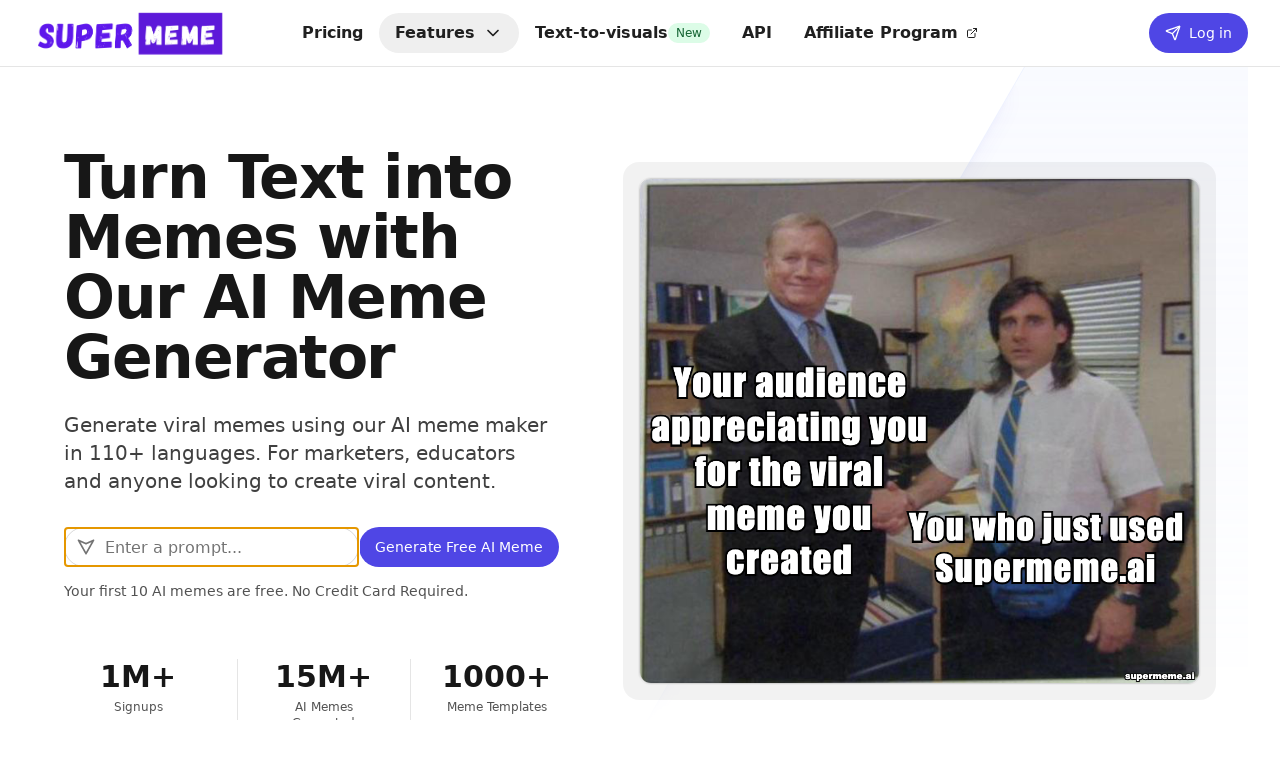

--- FILE ---
content_type: text/html; charset=utf-8
request_url: https://supermeme.ai/
body_size: 16768
content:
<!DOCTYPE html><html lang="en"><head><meta charSet="utf-8" data-next-head=""/><meta name="viewport" content="width=device-width, initial-scale=1, maximum-scale=1, user-scalable=0" data-next-head=""/><meta property="og:title" content="Meme Generator | Supermeme.ai - Create Custom Memes with AI" data-next-head=""/><meta property="og:description" content="Use our AI-powered Meme Generator to create, customize, and share hilarious memes in seconds. Supermeme.ai makes meme creation effortless and fun." data-next-head=""/><meta property="og:url" content="https://supermeme.ai/" data-next-head=""/><meta property="og:image" content="https://supermeme.ai/static/og-image.png" data-next-head=""/><meta property="og:type" content="website" data-next-head=""/><meta name="twitter:card" content="summary_large_image" data-next-head=""/><meta name="twitter:title" content="Meme Generator | Supermeme.ai - Create Custom Memes with AI" data-next-head=""/><meta name="twitter:description" content="Use our AI-powered Meme Generator to create, customize, and share hilarious memes in seconds. Supermeme.ai makes meme creation effortless and fun." data-next-head=""/><meta name="twitter:image" content="https://supermeme.ai/static/og-image.png" data-next-head=""/><link rel="canonical" href="https://supermeme.ai/" data-next-head=""/><meta property="og:url" content="https://supermeme.ai" data-next-head=""/><link rel="canonical" href="https://supermeme.ai" data-next-head=""/><link rel="preload" href="/static/landing-pages/home/supermeme_hero_image.png" as="image" data-next-head=""/><title data-next-head="">AI Text to Meme Converter | Create Memes from Text | Supermeme.ai</title><meta name="description" content="Convert any text into hilarious memes with our AI-powered meme generator. Support for 110+ languages, GIFs, and multi-panel memes. Try free, no credit card required." data-next-head=""/><meta property="og:url" content="https://supermeme.ai/text-to-meme" data-next-head=""/><link rel="canonical" href="https://supermeme.ai/text-to-meme" data-next-head=""/><link rel="preload" href="/_next/static/chunks/148bafaad689e572.css" as="style"/><link rel="preload" href="/_next/static/chunks/059f8750b2583ebe.css" as="style"/><script type="application/ld+json" data-next-head="">{"@context":"https://schema.org","@type":"WebApplication","name":"Supermeme.ai","description":"Create custom AI memes from any text or topic in seconds. 1000+ templates, multilingual support, and API access. Free trial, no credit card required.","url":"https://supermeme.ai","applicationCategory":"Meme Generator","operatingSystem":"Web Browser","featureList":["AI-Powered Meme Generation","Multilingual Support","Meme API Access","Meme Templates","AI Meme Search"]}</script><script type="application/ld+json" data-next-head="">{"@context":"https://schema.org","@type":"SoftwareApplication","name":"AI Text to Meme Converter | Create Memes from Text | Supermeme.ai","description":"Convert any text into hilarious memes with our AI-powered meme generator. Support for 110+ languages, GIFs, and multi-panel memes. Try free, no credit card required.","applicationCategory":"Meme Generator","operatingSystem":"Web","featureList":["AI-Powered Meme Generation","Template Selection","Custom Image Upload","Caption Regeneration"],"offers":{"@type":"Offer","category":"Content Creation Tools","price":"0","priceCurrency":"USD"},"aggregateRating":{"@type":"AggregateRating","ratingValue":"4.7","ratingCount":"18","reviewCount":"18","bestRating":"5","worstRating":"1"},"publisher":{"@type":"Organization","name":"Supermeme.ai","logo":{"@type":"ImageObject","url":"https://supermeme.ai/static/logo-big.png"}},"potentialAction":{"@type":"CreateAction","object":{"@type":"Thing","name":"Input Text"},"result":{"@type":"ImageObject","name":"Generated Meme","contentUrl":"https://supermeme.ai/static/example-meme.png"}}}</script><script id="rewardful-queue" data-nscript="beforeInteractive">(function(w,r){w._rwq=r;w[r]=w[r]||function(){(w[r].q=w[r].q||[]).push(arguments)}})(window,'rewardful');</script><link rel="stylesheet" href="/_next/static/chunks/148bafaad689e572.css" data-n-g=""/><link rel="stylesheet" href="/_next/static/chunks/059f8750b2583ebe.css" data-n-g=""/><noscript data-n-css=""></noscript><script src="/_next/static/chunks/7c5d54c6e1a95484.js" defer=""></script><script src="/_next/static/chunks/c0f1cdff12080b39.js" defer=""></script><script src="/_next/static/chunks/261ce4d805c0efb5.js" defer=""></script><script src="/_next/static/chunks/b6b25e899540aedf.js" defer=""></script><script src="/_next/static/chunks/325b2ceac3ddbf55.js" defer=""></script><script src="/_next/static/chunks/2cff336beda6c5cb.js" defer=""></script><script src="/_next/static/chunks/6f9d5b75a5d0fd19.js" defer=""></script><script src="/_next/static/chunks/71c9ff877d7dabbc.js" defer=""></script><script src="/_next/static/chunks/abc030a879061c35.js" defer=""></script><script src="/_next/static/chunks/90c72ba1612392b9.js" defer=""></script><script src="/_next/static/chunks/4debadd8058eea69.js" defer=""></script><script src="/_next/static/chunks/17d409c5368ea1cb.js" defer=""></script><script src="/_next/static/chunks/3fed0f6194b140fc.js" defer=""></script><script src="/_next/static/chunks/c1a42f88620cb57a.js" defer=""></script><script src="/_next/static/chunks/b0f7f964acdf286a.js" defer=""></script><script src="/_next/static/chunks/1b9b4e9255649ada.js" defer=""></script><script src="/_next/static/chunks/turbopack-33ca6d84ccdf0fe7.js" defer=""></script><script src="/_next/static/chunks/70abed9371a21076.js" defer=""></script><script src="/_next/static/chunks/dc2df478ba170d31.js" defer=""></script><script src="/_next/static/chunks/6274265798779187.js" defer=""></script><script src="/_next/static/chunks/b8679071b14241dd.js" defer=""></script><script src="/_next/static/chunks/c783848c01079ede.js" defer=""></script><script src="/_next/static/chunks/b3c2c95ea68010fe.js" defer=""></script><script src="/_next/static/chunks/d7dae6a92a9737fe.js" defer=""></script><script src="/_next/static/chunks/turbopack-9653237c27481c9c.js" defer=""></script><script src="/_next/static/IdyHq5M6hRHZ0dIjA5gJB/_ssgManifest.js" defer=""></script><script src="/_next/static/IdyHq5M6hRHZ0dIjA5gJB/_buildManifest.js" defer=""></script></head><body class="min-h-screen antialiased"><noscript><iframe src="https://www.googletagmanager.com/ns.html?id=GTM-MQ24J7KW" height="0" width="0" style="display:none;visibility:hidden"></iframe></noscript><link rel="preload" as="image" href="/static/landing-pages/home/supermeme_hero_image.png"/><link rel="preload" as="image" href="https://api.producthunt.com/widgets/embed-image/v1/top-post-badge.svg?post_id=345517&amp;theme=dark&amp;period=daily"/><div id="__next"><div data-is-root-theme="true" data-accent-color="violet" data-gray-color="sand" data-has-background="true" data-panel-background="translucent" data-radius="medium" data-scaling="95%" class="radix-themes light"><div><div><header class="border-b border-gray-200 bg-white"><nav aria-label="Global" class="mx-auto flex items-center justify-between px-4 py-2 lg:px-8"><div class="flex lg:flex-1"><a class="relative inline-block" href="/"><img alt="Supermeme.ai logo" loading="lazy" width="202.97" height="50" decoding="async" data-nimg="1" style="color:transparent" src="/static/logo-big.png"/></a></div><div class="flex lg:hidden"><button type="button" class="-m-2.5 inline-flex items-center justify-center rounded-md p-2.5 text-gray-700"><span class="sr-only">Open main menu</span><svg xmlns="http://www.w3.org/2000/svg" width="24" height="24" viewBox="0 0 24 24" fill="none" stroke="currentColor" stroke-width="2" stroke-linecap="round" stroke-linejoin="round" class="lucide lucide-menu h-6 w-6" aria-hidden="true"><path d="M4 5h16"></path><path d="M4 12h16"></path><path d="M4 19h16"></path></svg></button></div><div class="hidden lg:flex lg:gap-x-4"><a class="inline-flex items-center justify-center whitespace-nowrap rounded-3xl ring-offset-white transition-colors focus-visible:outline-none focus-visible:ring-2 focus-visible:ring-slate-950 focus-visible:ring-offset-2 disabled:pointer-events-none disabled:opacity-50 dark:ring-offset-slate-950 dark:focus-visible:ring-slate-300 text-slate-900 underline-offset-4 hover:underline dark:text-slate-50 h-10 px-4 py-2 text-base font-semibold" href="/pricing">Pricing</a><button class="inline-flex items-center justify-center whitespace-nowrap rounded-3xl ring-offset-white transition-colors focus-visible:outline-none focus-visible:ring-2 focus-visible:ring-slate-950 focus-visible:ring-offset-2 disabled:pointer-events-none disabled:opacity-50 dark:ring-offset-slate-950 dark:focus-visible:ring-slate-300 text-slate-900 underline-offset-4 hover:underline dark:text-slate-50 h-10 px-4 py-2 text-base font-semibold" type="button" aria-haspopup="dialog" aria-expanded="false" aria-controls="radix-:Rjb6:" data-state="closed"><span>Features</span><svg xmlns="http://www.w3.org/2000/svg" width="24" height="24" viewBox="0 0 24 24" fill="none" stroke="currentColor" stroke-width="2" stroke-linecap="round" stroke-linejoin="round" class="lucide lucide-chevron-down ml-2 h-5 w-5" aria-hidden="true"><path d="m6 9 6 6 6-6"></path></svg></button><a class="inline-flex items-center justify-center whitespace-nowrap rounded-3xl ring-offset-white transition-colors focus-visible:outline-none focus-visible:ring-2 focus-visible:ring-slate-950 focus-visible:ring-offset-2 disabled:pointer-events-none disabled:opacity-50 dark:ring-offset-slate-950 dark:focus-visible:ring-slate-300 text-slate-900 underline-offset-4 hover:underline dark:text-slate-50 h-10 px-4 py-2 text-base font-semibold flex items-center gap-2" href="/minimalist-visual">Text-to-visuals<span class="rounded-full bg-green-100 px-2 py-0.5 text-xs font-medium text-green-800">New</span></a><a class="inline-flex items-center justify-center whitespace-nowrap rounded-3xl ring-offset-white transition-colors focus-visible:outline-none focus-visible:ring-2 focus-visible:ring-slate-950 focus-visible:ring-offset-2 disabled:pointer-events-none disabled:opacity-50 dark:ring-offset-slate-950 dark:focus-visible:ring-slate-300 text-slate-900 underline-offset-4 hover:underline dark:text-slate-50 h-10 px-4 py-2 text-base font-semibold" href="/meme-api">API</a><a target="_blank" rel="noopener noreferrer" class="inline-flex items-center justify-center whitespace-nowrap rounded-3xl ring-offset-white transition-colors focus-visible:outline-none focus-visible:ring-2 focus-visible:ring-slate-950 focus-visible:ring-offset-2 disabled:pointer-events-none disabled:opacity-50 dark:ring-offset-slate-950 dark:focus-visible:ring-slate-300 text-slate-900 underline-offset-4 hover:underline dark:text-slate-50 h-10 px-4 py-2 text-base font-semibold" href="https://supermeme-ai.getrewardful.com/signup">Affiliate Program<svg xmlns="http://www.w3.org/2000/svg" width="24" height="24" viewBox="0 0 24 24" fill="none" stroke="currentColor" stroke-width="2" stroke-linecap="round" stroke-linejoin="round" class="lucide lucide-external-link ml-2 h-3 w-3" aria-hidden="true"><path d="M15 3h6v6"></path><path d="M10 14 21 3"></path><path d="M18 13v6a2 2 0 0 1-2 2H5a2 2 0 0 1-2-2V8a2 2 0 0 1 2-2h6"></path></svg></a></div><div class="hidden lg:flex lg:flex-1 lg:justify-end"><a class="inline-flex items-center justify-center whitespace-nowrap rounded-3xl text-sm font-medium ring-offset-white transition-colors focus-visible:outline-none focus-visible:ring-2 focus-visible:ring-slate-950 focus-visible:ring-offset-2 disabled:pointer-events-none disabled:opacity-50 dark:ring-offset-slate-950 dark:focus-visible:ring-slate-300 bg-indigo-600 text-white hover:bg-indigo-700 dark:bg-slate-50 dark:text-slate-900 dark:hover:bg-slate-50/90 h-10 px-4 py-2" href="/login"><svg xmlns="http://www.w3.org/2000/svg" width="24" height="24" viewBox="0 0 24 24" fill="none" stroke="currentColor" stroke-width="2" stroke-linecap="round" stroke-linejoin="round" class="lucide lucide-send mr-2 h-4 w-4" aria-hidden="true"><path d="M14.536 21.686a.5.5 0 0 0 .937-.024l6.5-19a.496.496 0 0 0-.635-.635l-19 6.5a.5.5 0 0 0-.024.937l7.93 3.18a2 2 0 0 1 1.112 1.11z"></path><path d="m21.854 2.147-10.94 10.939"></path></svg>Log in</a></div></nav><span hidden="" style="position:fixed;top:1px;left:1px;width:1px;height:0;padding:0;margin:-1px;overflow:hidden;clip:rect(0, 0, 0, 0);white-space:nowrap;border-width:0;display:none"></span></header></div><main class="min-h-screen px-2 md:px-8"><div><div class="relative isolate overflow-hidden bg-gradient-to-b from-indigo-100/20 py-12 sm:py-16"><div aria-hidden="true" class="absolute inset-y-0 right-1/2 -z-10 -mr-96 w-[200%] origin-top-right skew-x-[-30deg] bg-white shadow-xl shadow-indigo-600/10 ring-1 ring-indigo-50 sm:-mr-80 lg:-mr-96"></div><div class="relative isolate"><div class="mx-auto grid max-w-7xl items-center gap-10 px-4 lg:grid-cols-[1fr_1.2fr] lg:gap-16 lg:px-8"><div class="mx-auto w-full max-w-2xl lg:max-w-none"><h1 class="mt-4 text-3xl font-extrabold tracking-tight text-gray-900 sm:text-5xl lg:text-6xl">Turn Text into Memes with Our AI Meme Generator</h1><p class="mt-6 text-lg leading-8 text-gray-700 sm:text-xl">Generate viral memes using our AI meme maker in 110+ languages. For marketers, educators and anyone looking to create viral content.</p><div class="mt-8 flex w-full flex-col items-stretch gap-3 sm:flex-row sm:items-center"><div class="relative flex-1"><span class="pointer-events-none absolute inset-y-0 left-3 flex items-center"><svg xmlns="http://www.w3.org/2000/svg" viewBox="0 0 24 24" fill="none" stroke="currentColor" class="h-5 w-5 text-gray-500"><path stroke-linecap="round" stroke-linejoin="round" stroke-width="2" d="M12 20l9-16-9 4-9-4 9 16z"></path></svg></span><input type="text" class="file:bg-transparent flex h-10 w-full rounded-3xl border border-input bg-background px-3 py-2 text-sm ring-offset-background file:border-0 file:text-sm file:font-medium placeholder:text-muted-foreground focus-visible:outline-none focus-visible:ring-0 focus-visible:ring-ring focus-visible:ring-offset-2 disabled:cursor-not-allowed disabled:opacity-50 pl-10" aria-label="Prompt (placeholder)" placeholder="Enter a prompt..." autofocus="" value=""/></div><button class="inline-flex items-center justify-center whitespace-nowrap rounded-3xl text-sm font-medium ring-offset-white transition-colors focus-visible:outline-none focus-visible:ring-2 focus-visible:ring-slate-950 focus-visible:ring-offset-2 disabled:pointer-events-none disabled:opacity-50 dark:ring-offset-slate-950 dark:focus-visible:ring-slate-300 bg-indigo-600 text-white hover:bg-indigo-700 dark:bg-slate-50 dark:text-slate-900 dark:hover:bg-slate-50/90 h-10 px-4 py-2">Generate Free AI Meme</button></div><p class="mt-3 text-center text-sm leading-6 text-gray-600 sm:text-left">Your first 10 AI memes are free. No Credit Card Required.</p><div class="mt-10 grid grid-cols-3 gap-6 text-center sm:mt-14"><div><div class="text-xl font-bold text-gray-900 sm:text-3xl">1M+</div><div class="mt-1 text-xs text-gray-600">Signups</div></div><div class="border-l border-gray-200 pl-6"><div class="text-xl font-bold text-gray-900 sm:text-3xl">15M+</div><div class="mt-1 text-xs text-gray-600">AI Memes Generated</div></div><div class="border-l border-gray-200 pl-6"><div class="text-xl font-bold text-gray-900 sm:text-3xl">1000+</div><div class="mt-1 text-xs text-gray-600">Meme Templates</div></div></div></div><div class="mx-auto w-full max-w-2xl sm:max-w-3xl lg:-mr-8 lg:ml-0 lg:max-w-none xl:-mr-16"><div class="rounded-2xl bg-black/5 p-2 sm:p-3 lg:p-4"><img alt="Supermeme hero" width="1600" height="1000" decoding="async" data-nimg="1" class="h-auto w-full rounded-xl border border-gray-300 object-contain ring-1 ring-gray-400/10" style="color:transparent" src="/static/landing-pages/home/supermeme_hero_image.png"/></div></div></div><div class="absolute inset-x-0 bottom-0 -z-10 h-24 bg-gradient-to-t from-white sm:h-32"></div></div></div><div class="bg-gray-50 py-16"><div class="mx-auto max-w-7xl px-4 lg:px-8"><div class="mx-auto space-y-10 md:container sm:space-y-8"><form><div class="mx-auto max-w-4xl space-y-4 text-center"><label for="text" class="w-full text-center text-xl font-semibold md:text-2xl"><span class="block whitespace-nowrap md:inline">Enter any text<!-- --> <!-- -->to get memes in</span> <span class="block whitespace-nowrap md:inline"><a class="whitespace-nowrap underline" href="/search-supported-languages">110+ languages</a>.</span></label><div class="flex flex-col items-start space-x-0 space-y-2 md:flex-row md:space-x-2 md:space-y-0"><div class="flex w-full flex-col space-y-4"><div class="mx-auto w-full max-w-3xl"><label for="text-to-meme" class="sr-only">Enter any text (tweet, blog post intro, etc.) and hit Generate to get relevant memes in 110+ languages</label><div data-slot="input-group" role="group" class="group/input-group shadow-xs relative flex w-full items-center rounded-xl outline-none transition-[color,box-shadow] dark:bg-input/30 h-9 has-[&gt;textarea]:h-auto has-[&gt;[data-align=inline-start]]:[&amp;&gt;input]:pl-2 has-[&gt;[data-align=inline-end]]:[&amp;&gt;input]:pr-2 has-[&gt;[data-align=block-start]]:h-auto has-[&gt;[data-align=block-start]]:flex-col has-[&gt;[data-align=block-start]]:[&amp;&gt;input]:pb-3 has-[&gt;[data-align=block-end]]:h-auto has-[&gt;[data-align=block-end]]:flex-col has-[&gt;[data-align=block-end]]:[&amp;&gt;input]:pt-3 has-[[data-slot=input-group-control]:focus-visible]:ring-1 has-[[data-slot=input-group-control]:focus-visible]:ring-ring has-[[data-slot][aria-invalid=true]]:border-destructive has-[[data-slot][aria-invalid=true]]:ring-destructive/20 dark:has-[[data-slot][aria-invalid=true]]:ring-destructive/40 border border-gray-400 focus:border-gray-600"><textarea class="min-h-[80px] rounded-md border-input ring-offset-background placeholder:text-muted-foreground focus-visible:outline-none focus-visible:ring-ring disabled:cursor-not-allowed disabled:opacity-50 dark:bg-transparent flex-1 rounded-b-none rounded-t-xl border-0 shadow-none focus-visible:ring-0 focus-visible:ring-offset-0 bg-transparent flex w-full resize-none px-3 py-2.5 text-base outline-none transition-[color,box-shadow] md:text-sm" data-slot="input-group-control" id="text-to-meme" name="text-to-meme" placeholder="" maxLength="2500" required=""></textarea><div role="group" data-slot="input-group-addon" data-align="block-end" class="text-muted-foreground flex h-auto cursor-text select-none items-center gap-2 text-sm font-medium group-data-[disabled=true]/input-group:opacity-50 [&amp;&gt;kbd]:rounded-[calc(var(--radius)-5px)] [&amp;&gt;svg:not([class*=&#x27;size-&#x27;])]:size-4 [.border-t]:pt-3 order-last w-full justify-start px-3 py-3 group-has-[&gt;input]/input-group:pb-2.5"><div class="flex items-center space-x-1 md:space-x-2"><label class="peer-disabled:cursor-not-allowed peer-disabled:opacity-70 text-xs font-medium text-gray-700" for="text-to-meme-generation-type">Images</label><button type="button" role="switch" aria-checked="false" data-state="unchecked" value="on" class="data-[state=unchecked]:border-transparent peer inline-flex h-6 w-11 shrink-0 cursor-pointer items-center rounded-full border-2 transition-colors focus-visible:outline-none focus-visible:ring-2 focus-visible:ring-ring focus-visible:ring-offset-2 focus-visible:ring-offset-background disabled:cursor-not-allowed disabled:opacity-50 data-[state=checked]:border-primary data-[state=checked]:bg-primary data-[state=unchecked]:bg-input" id="text-to-meme-generation-type" aria-label="Switch generation type"><span data-state="unchecked" class="pointer-events-none block h-5 w-5 rounded-full bg-background shadow-lg ring-0 transition-transform data-[state=checked]:translate-x-5 data-[state=unchecked]:translate-x-0"></span></button><input type="checkbox" aria-hidden="true" style="transform:translateX(-100%);position:absolute;pointer-events:none;opacity:0;margin:0" tabindex="-1" value="on"/><label class="peer-disabled:cursor-not-allowed peer-disabled:opacity-70 text-xs font-medium text-gray-700" for="text-to-meme-generation-type">GIFs</label></div><div data-orientation="vertical" role="none" class="shrink-0 bg-border h-full w-[1px] !h-4"></div><div class="to-amber-50/70 group flex items-center gap-1.5 rounded-lg border border-yellow-400/50 bg-gradient-to-br from-yellow-50 px-1.5 py-1 shadow-sm transition-all hover:border-yellow-500/70 hover:shadow-md data-[disabled=true]:cursor-not-allowed data-[disabled=true]:opacity-60 md:px-2.5 md:py-1.5"><button type="button" role="checkbox" aria-checked="false" data-state="unchecked" value="on" class="peer h-4 w-4 shrink-0 rounded-sm border ring-offset-background focus-visible:outline-none focus-visible:ring-2 focus-visible:ring-ring focus-visible:ring-offset-2 disabled:cursor-not-allowed disabled:opacity-50 data-[state=checked]:text-primary-foreground border-yellow-500 transition-all data-[state=checked]:border-yellow-600 data-[state=checked]:bg-yellow-500" id="text-to-meme-ai-enhanced" aria-label="Enable AI-enhanced memes"></button><input type="checkbox" aria-hidden="true" tabindex="-1" style="position:absolute;pointer-events:none;opacity:0;margin:0;transform:translateX(-100%)" value="on"/><label class="peer-disabled:cursor-not-allowed peer-disabled:opacity-70 cursor-pointer text-xs font-medium text-gray-800 transition-colors group-hover:text-gray-900" for="text-to-meme-ai-enhanced">Extra magic</label><svg xmlns="http://www.w3.org/2000/svg" width="24" height="24" viewBox="0 0 24 24" fill="none" stroke="currentColor" stroke-width="2" stroke-linecap="round" stroke-linejoin="round" class="lucide lucide-lock h-3 w-3 text-yellow-600" aria-hidden="true"><rect width="18" height="11" x="3" y="11" rx="2" ry="2"></rect><path d="M7 11V7a5 5 0 0 1 10 0v4"></path></svg></div><span class="flex items-center gap-2 text-sm [&amp;_svg:not([class*=&#x27;size-&#x27;])]:size-4 [&amp;_svg]:pointer-events-none ml-auto whitespace-nowrap transition-colors text-muted-foreground">0<!-- --> <!-- -->/ 2500</span><div data-orientation="vertical" role="none" class="shrink-0 bg-border h-full w-[1px] !h-4"></div><button class="justify-center whitespace-nowrap font-medium ring-offset-white transition-colors focus-visible:outline-none focus-visible:ring-2 focus-visible:ring-slate-950 focus-visible:ring-offset-2 disabled:pointer-events-none disabled:opacity-50 dark:ring-offset-slate-950 dark:focus-visible:ring-slate-300 bg-indigo-600 text-white hover:bg-indigo-700 dark:bg-slate-50 dark:text-slate-900 dark:hover:bg-slate-50/90 flex items-center gap-2 text-sm shadow-none size-6 p-0 has-[&gt;svg]:p-0 rounded-3xl" type="submit" data-size="icon-xs" aria-label="Generate"><svg xmlns="http://www.w3.org/2000/svg" width="24" height="24" viewBox="0 0 24 24" fill="none" stroke="currentColor" stroke-width="2" stroke-linecap="round" stroke-linejoin="round" class="lucide lucide-arrow-up h-4 w-4 text-white" aria-hidden="true"><path d="m5 12 7-7 7 7"></path><path d="M12 19V5"></path></svg></button></div></div></div></div></div></div></form><div class="hidden space-y-4 sm:block"><div class="text-center"><span class="block text-base font-semibold">Try one of these examples</span></div><div class="mx-auto grid max-w-4xl grid-cols-2 gap-2 sm:grid-cols-3"></div></div><div class="block space-y-4 text-center sm:hidden"><span class="block text-lg font-semibold">Try one of these examples</span><div class="grid grid-cols-2 gap-2 sm:grid-cols-4"></div></div></div></div></div><div class="bg-white py-12 sm:py-16"><div class="mx-auto max-w-7xl px-6 lg:px-8"><div class="mx-auto max-w-2xl lg:text-center"><h2 class="text-3xl font-bold tracking-tight text-gray-900 sm:text-4xl">Why Supermeme.ai</h2><p class="mt-6 text-lg leading-8 text-gray-600">Why should you use Supermeme.ai to generate memes over other popular tools?</p></div><div class="mx-auto mt-16 max-w-2xl sm:mt-20 lg:mt-24 lg:max-w-none"><dl class="grid max-w-xl grid-cols-1 gap-x-8 gap-y-16 lg:max-w-none lg:grid-cols-3"><div class="flex flex-col"><dt class="flex items-center gap-x-3 text-base font-semibold leading-7 text-gray-900"><svg xmlns="http://www.w3.org/2000/svg" width="24" height="24" viewBox="0 0 24 24" fill="none" stroke="currentColor" stroke-width="2" stroke-linecap="round" stroke-linejoin="round" class="lucide lucide-image h-5 w-5 flex-none text-indigo-600" aria-hidden="true"><rect width="18" height="18" x="3" y="3" rx="2" ry="2"></rect><circle cx="9" cy="9" r="2"></circle><path d="m21 15-3.086-3.086a2 2 0 0 0-2.828 0L6 21"></path></svg>Quality template database</dt><dd class="mt-4 flex flex-auto flex-col text-base leading-7 text-gray-600"><p class="flex-auto">High quality images. No watermarks. Upscaled quality. No offensive or NSFW meme templates</p></dd></div><div class="flex flex-col"><dt class="flex items-center gap-x-3 text-base font-semibold leading-7 text-gray-900"><svg xmlns="http://www.w3.org/2000/svg" width="24" height="24" viewBox="0 0 24 24" fill="none" stroke="currentColor" stroke-width="2" stroke-linecap="round" stroke-linejoin="round" class="lucide lucide-sparkles h-5 w-5 flex-none text-indigo-600" aria-hidden="true"><path d="M11.017 2.814a1 1 0 0 1 1.966 0l1.051 5.558a2 2 0 0 0 1.594 1.594l5.558 1.051a1 1 0 0 1 0 1.966l-5.558 1.051a2 2 0 0 0-1.594 1.594l-1.051 5.558a1 1 0 0 1-1.966 0l-1.051-5.558a2 2 0 0 0-1.594-1.594l-5.558-1.051a1 1 0 0 1 0-1.966l5.558-1.051a2 2 0 0 0 1.594-1.594z"></path><path d="M20 2v4"></path><path d="M22 4h-4"></path><circle cx="4" cy="20" r="2"></circle></svg>True meme generator</dt><dd class="mt-4 flex flex-auto flex-col text-base leading-7 text-gray-600"><p class="flex-auto">Actually generate memes using AI, not make memes using an image editor</p></dd></div><div class="flex flex-col"><dt class="flex items-center gap-x-3 text-base font-semibold leading-7 text-gray-900"><svg xmlns="http://www.w3.org/2000/svg" width="24" height="24" viewBox="0 0 24 24" fill="none" stroke="currentColor" stroke-width="2" stroke-linecap="round" stroke-linejoin="round" class="lucide lucide-instagram h-5 w-5 flex-none text-indigo-600" aria-hidden="true"><rect width="20" height="20" x="2" y="2" rx="5" ry="5"></rect><path d="M16 11.37A4 4 0 1 1 12.63 8 4 4 0 0 1 16 11.37z"></path><line x1="17.5" x2="17.51" y1="6.5" y2="6.5"></line></svg>Social Media Friendly Export</dt><dd class="mt-4 flex flex-auto flex-col text-base leading-7 text-gray-600"><p class="flex-auto">Export memes in 1:1 or 4:3 ratio based on target social media app</p></dd></div><div class="flex flex-col"><dt class="flex items-center gap-x-3 text-base font-semibold leading-7 text-gray-900"><svg xmlns="http://www.w3.org/2000/svg" width="24" height="24" viewBox="0 0 24 24" fill="none" stroke="currentColor" stroke-width="2" stroke-linecap="round" stroke-linejoin="round" class="lucide lucide-fingerprint-pattern h-5 w-5 flex-none text-indigo-600" aria-hidden="true"><path d="M12 10a2 2 0 0 0-2 2c0 1.02-.1 2.51-.26 4"></path><path d="M14 13.12c0 2.38 0 6.38-1 8.88"></path><path d="M17.29 21.02c.12-.6.43-2.3.5-3.02"></path><path d="M2 12a10 10 0 0 1 18-6"></path><path d="M2 16h.01"></path><path d="M21.8 16c.2-2 .131-5.354 0-6"></path><path d="M5 19.5C5.5 18 6 15 6 12a6 6 0 0 1 .34-2"></path><path d="M8.65 22c.21-.66.45-1.32.57-2"></path><path d="M9 6.8a6 6 0 0 1 9 5.2v2"></path></svg>Custom Watermark</dt><dd class="mt-4 flex flex-auto flex-col text-base leading-7 text-gray-600"><p class="flex-auto">Easily brand your memes without using another image editor</p></dd></div><div class="flex flex-col"><dt class="flex items-center gap-x-3 text-base font-semibold leading-7 text-gray-900"><svg xmlns="http://www.w3.org/2000/svg" width="24" height="24" viewBox="0 0 24 24" fill="none" stroke="currentColor" stroke-width="2" stroke-linecap="round" stroke-linejoin="round" class="lucide lucide-square-code h-5 w-5 flex-none text-indigo-600" aria-hidden="true"><path d="m10 9-3 3 3 3"></path><path d="m14 15 3-3-3-3"></path><rect x="3" y="3" width="18" height="18" rx="2"></rect></svg>Meme APIs</dt><dd class="mt-4 flex flex-auto flex-col text-base leading-7 text-gray-600"><p class="flex-auto">Build your own meme bot or application with just text input and our meme API</p></dd></div><div class="flex flex-col"><dt class="flex items-center gap-x-3 text-base font-semibold leading-7 text-gray-900"><svg xmlns="http://www.w3.org/2000/svg" width="24" height="24" viewBox="0 0 24 24" fill="none" stroke="currentColor" stroke-width="2" stroke-linecap="round" stroke-linejoin="round" class="lucide lucide-languages h-5 w-5 flex-none text-indigo-600" aria-hidden="true"><path d="m5 8 6 6"></path><path d="m4 14 6-6 2-3"></path><path d="M2 5h12"></path><path d="M7 2h1"></path><path d="m22 22-5-10-5 10"></path><path d="M14 18h6"></path></svg>Multilingual search</dt><dd class="mt-4 flex flex-auto flex-col text-base leading-7 text-gray-600"><p class="flex-auto">Search templates by describing emotions or actions in 110+ languages</p></dd></div></dl></div><p class="mt-16 text-center text-lg font-semibold leading-8 text-gray-600">...and no ads!</p></div></div><div class="overflow-hidden bg-white py-12 sm:py-16"><div class="mx-auto max-w-7xl px-6 lg:px-8"><div class="mx-auto grid max-w-2xl grid-cols-1 gap-x-8 gap-y-16 sm:gap-y-20 lg:mx-0 lg:max-w-none lg:grid-cols-2"><div class="lg:pr-8 lg:pt-4"><div class="lg:max-w-lg"><h2 class="text-base font-semibold leading-7 text-indigo-600">How it works</h2><p class="mt-2 text-3xl font-bold tracking-tight text-gray-900 sm:text-4xl">Generate memes from text input</p><p class="mt-6 text-lg leading-8 text-gray-600">Turn your ideas into memes with just a few clicks. Our AI-powered system makes meme creation easier than ever.</p><dl class="mt-10 max-w-xl space-y-8 text-base leading-7 text-gray-600 lg:max-w-none"><div class="relative pl-9"><dt class="inline font-semibold text-gray-900"><svg xmlns="http://www.w3.org/2000/svg" width="24" height="24" viewBox="0 0 24 24" fill="none" stroke="currentColor" stroke-width="2" stroke-linecap="round" stroke-linejoin="round" class="lucide lucide-type absolute left-1 top-1 h-5 w-5 text-indigo-600" aria-hidden="true"><path d="M12 4v16"></path><path d="M4 7V5a1 1 0 0 1 1-1h14a1 1 0 0 1 1 1v2"></path><path d="M9 20h6"></path></svg>Input text</dt> <dd class="inline">Generate AI memes by simply typing in text in natural language. Our system understands context and meme trends.</dd></div><div class="relative pl-9"><dt class="inline font-semibold text-gray-900"><svg xmlns="http://www.w3.org/2000/svg" width="24" height="24" viewBox="0 0 24 24" fill="none" stroke="currentColor" stroke-width="2" stroke-linecap="round" stroke-linejoin="round" class="lucide lucide-sparkles absolute left-1 top-1 h-5 w-5 text-indigo-600" aria-hidden="true"><path d="M11.017 2.814a1 1 0 0 1 1.966 0l1.051 5.558a2 2 0 0 0 1.594 1.594l5.558 1.051a1 1 0 0 1 0 1.966l-5.558 1.051a2 2 0 0 0-1.594 1.594l-1.051 5.558a1 1 0 0 1-1.966 0l-1.051-5.558a2 2 0 0 0-1.594-1.594l-5.558-1.051a1 1 0 0 1 0-1.966l5.558-1.051a2 2 0 0 0 1.594-1.594z"></path><path d="M20 2v4"></path><path d="M22 4h-4"></path><circle cx="4" cy="20" r="2"></circle></svg>AI processing</dt> <dd class="inline">Our advanced AI automatically writes the caption and selects the most appropriate meme template based on your input.</dd></div><div class="relative pl-9"><dt class="inline font-semibold text-gray-900"><svg xmlns="http://www.w3.org/2000/svg" width="24" height="24" viewBox="0 0 24 24" fill="none" stroke="currentColor" stroke-width="2" stroke-linecap="round" stroke-linejoin="round" class="lucide lucide-download absolute left-1 top-1 h-5 w-5 text-indigo-600" aria-hidden="true"><path d="M12 15V3"></path><path d="M21 15v4a2 2 0 0 1-2 2H5a2 2 0 0 1-2-2v-4"></path><path d="m7 10 5 5 5-5"></path></svg>Export meme</dt> <dd class="inline">Download your generated meme in various formats suitable for different social media platforms, with customizable watermarks.</dd></div></dl></div></div><div class="w-full overflow-hidden lg:mt-0"><video src="https://assets-cdn.supermeme.ai/SupermemeHome.mp4" autoPlay="" loop="" muted="" playsInline="" class="w-full rounded-xl object-contain ring-1 ring-gray-400/10">Your browser does not support the video tag.</video></div></div></div></div><div class="bg-white py-12 sm:py-16"><div class="mx-auto max-w-5xl px-6 lg:px-8"><h2 class="mb-12 text-center text-3xl font-bold tracking-tight text-gray-900 sm:text-4xl">Why do I need it?</h2><div class="grid grid-cols-1 gap-8 sm:grid-cols-2 lg:grid-cols-3"><div class="rounded-lg bg-indigo-600 p-6 sm:col-span-2 lg:col-span-1"><h3 class="mb-2 text-xl font-semibold text-white">Social Media Marketing</h3><p class="text-indigo-100">Prospects are more likely to engage with memes on social media. Get an infinite supply of memes.</p></div><div class="rounded-lg bg-indigo-600 p-6 "><h3 class="mb-2 text-xl font-semibold text-white">Outbound Marketing</h3><p class="text-indigo-100">Not getting responses on LinkedIn DMs? Try sending a meme instead.</p></div><div class="rounded-lg bg-indigo-600 p-6 "><h3 class="mb-2 text-xl font-semibold text-white">Paid Marketing</h3><p class="text-indigo-100">Stand out from the usual &#x27;salesy&#x27; ad by using a meme in your digital ads</p></div></div><div class="mt-12 text-center"><h3 class="mb-2 text-2xl font-semibold text-gray-900">Meme marketing made easy</h3><p class="mb-6 text-gray-600">Supermeme.ai lets you create AI memes to get your prospect&#x27;s attention and stand out from the regular marketing content your competitors put out</p><a class="inline-flex items-center justify-center whitespace-nowrap rounded-3xl text-sm font-medium ring-offset-white transition-colors focus-visible:outline-none focus-visible:ring-2 focus-visible:ring-slate-950 focus-visible:ring-offset-2 disabled:pointer-events-none disabled:opacity-50 dark:ring-offset-slate-950 dark:focus-visible:ring-slate-300 bg-indigo-600 text-white hover:bg-indigo-700 dark:bg-slate-50 dark:text-slate-900 dark:hover:bg-slate-50/90 h-10 px-4 py-2" href="/meme-marketing">Ultimate Guide to Meme Marketing<svg xmlns="http://www.w3.org/2000/svg" width="24" height="24" viewBox="0 0 24 24" fill="none" stroke="currentColor" stroke-width="2" stroke-linecap="round" stroke-linejoin="round" class="lucide lucide-arrow-right ml-2 h-5 w-5" aria-hidden="true"><path d="M5 12h14"></path><path d="m12 5 7 7-7 7"></path></svg></a></div></div></div><section class="bg-white py-24 sm:py-32"><div class="mx-auto max-w-7xl px-6 lg:px-8"><div class="mx-auto max-w-2xl sm:text-center"><h2 class="text-3xl font-bold tracking-tight text-gray-900 sm:text-4xl">Who needs Supermeme?</h2><p class="mt-6 text-lg leading-8 text-gray-600">Supermeme is perfect for anyone looking to enhance their social media presence and engage their audience with creative, viral-worthy content.</p></div><div class="mx-auto mt-16 max-w-2xl sm:mt-20 lg:mt-24 lg:max-w-none"><dl class="grid max-w-xl grid-cols-1 gap-x-8 gap-y-16 lg:max-w-none lg:grid-cols-4"><div class="flex flex-col"><dt class="text-base font-semibold leading-7 text-gray-900"><div class="mb-6 flex h-10 w-10 items-center justify-center rounded-lg bg-indigo-600"><div class="h-6 w-6 text-white" aria-hidden="true"><svg xmlns="http://www.w3.org/2000/svg" width="24" height="24" viewBox="0 0 24 24" fill="none" stroke="currentColor" stroke-width="2" stroke-linecap="round" stroke-linejoin="round" class="lucide lucide-globe" aria-hidden="true"><circle cx="12" cy="12" r="10"></circle><path d="M12 2a14.5 14.5 0 0 0 0 20 14.5 14.5 0 0 0 0-20"></path><path d="M2 12h20"></path></svg></div></div>Social Media Managers</dt><dd class="mt-1 flex flex-auto flex-col text-base leading-7 text-gray-600"><p class="flex-auto">Streamline your content creation process and stay ahead of trends.</p></dd></div><div class="flex flex-col"><dt class="text-base font-semibold leading-7 text-gray-900"><div class="mb-6 flex h-10 w-10 items-center justify-center rounded-lg bg-indigo-600"><div class="h-6 w-6 text-white" aria-hidden="true"><svg xmlns="http://www.w3.org/2000/svg" width="24" height="24" viewBox="0 0 24 24" fill="none" stroke="currentColor" stroke-width="2" stroke-linecap="round" stroke-linejoin="round" class="lucide lucide-brush" aria-hidden="true"><path d="m11 10 3 3"></path><path d="M6.5 21A3.5 3.5 0 1 0 3 17.5a2.62 2.62 0 0 1-.708 1.792A1 1 0 0 0 3 21z"></path><path d="M9.969 17.031 21.378 5.624a1 1 0 0 0-3.002-3.002L6.967 14.031"></path></svg></div></div>Content Creators</dt><dd class="mt-1 flex flex-auto flex-col text-base leading-7 text-gray-600"><p class="flex-auto">Boost your creativity and produce engaging memes effortlessly.</p></dd></div><div class="flex flex-col"><dt class="text-base font-semibold leading-7 text-gray-900"><div class="mb-6 flex h-10 w-10 items-center justify-center rounded-lg bg-indigo-600"><div class="h-6 w-6 text-white" aria-hidden="true"><svg xmlns="http://www.w3.org/2000/svg" width="24" height="24" viewBox="0 0 24 24" fill="none" stroke="currentColor" stroke-width="2" stroke-linecap="round" stroke-linejoin="round" class="lucide lucide-building2 lucide-building-2" aria-hidden="true"><path d="M10 12h4"></path><path d="M10 8h4"></path><path d="M14 21v-3a2 2 0 0 0-4 0v3"></path><path d="M6 10H4a2 2 0 0 0-2 2v7a2 2 0 0 0 2 2h16a2 2 0 0 0 2-2V9a2 2 0 0 0-2-2h-2"></path><path d="M6 21V5a2 2 0 0 1 2-2h8a2 2 0 0 1 2 2v16"></path></svg></div></div>Businesses</dt><dd class="mt-1 flex flex-auto flex-col text-base leading-7 text-gray-600"><p class="flex-auto">Connect with your audience through relatable and shareable memes.</p></dd></div><div class="flex flex-col"><dt class="text-base font-semibold leading-7 text-gray-900"><div class="mb-6 flex h-10 w-10 items-center justify-center rounded-lg bg-indigo-600"><div class="h-6 w-6 text-white" aria-hidden="true"><svg xmlns="http://www.w3.org/2000/svg" width="24" height="24" viewBox="0 0 24 24" fill="none" stroke="currentColor" stroke-width="2" stroke-linecap="round" stroke-linejoin="round" class="lucide lucide-megaphone" aria-hidden="true"><path d="M11 6a13 13 0 0 0 8.4-2.8A1 1 0 0 1 21 4v12a1 1 0 0 1-1.6.8A13 13 0 0 0 11 14H5a2 2 0 0 1-2-2V8a2 2 0 0 1 2-2z"></path><path d="M6 14a12 12 0 0 0 2.4 7.2 2 2 0 0 0 3.2-2.4A8 8 0 0 1 10 14"></path><path d="M8 6v8"></path></svg></div></div>Marketers</dt><dd class="mt-1 flex flex-auto flex-col text-base leading-7 text-gray-600"><p class="flex-auto">Enhance your marketing campaigns with viral-worthy memes.</p></dd></div></dl></div></div></section><section class="py-16 sm:py-24"><div class="mx-auto max-w-5xl rounded-lg bg-indigo-700 px-6 py-12 lg:px-8"><div class="mx-auto max-w-2xl text-center"><h2 class="text-3xl font-bold tracking-tight text-white sm:text-4xl">Boost Your Meme Game with Our API</h2><p class="mt-6 text-lg leading-8 text-indigo-200">Integrate our powerful meme generation API into your own applications and take your content creation to the next level.</p><div class="mt-10 flex items-center justify-center gap-x-6"><a class="inline-flex items-center justify-center whitespace-nowrap text-sm font-medium ring-offset-white transition-colors focus-visible:outline-none focus-visible:ring-2 focus-visible:ring-slate-950 focus-visible:ring-offset-2 disabled:pointer-events-none disabled:opacity-50 dark:ring-offset-slate-950 dark:focus-visible:ring-slate-300 border border-indigo-600 bg-white text-indigo-600 hover:bg-indigo-50 dark:border-slate-800 dark:bg-slate-950 dark:hover:bg-slate-800 dark:hover:text-slate-50 h-11 rounded-3xl px-8" href="/pricing">Get API Access →</a></div></div></div></section><div class="bg-white"><div class="mx-auto max-w-7xl px-6 py-12 sm:pt-16 lg:px-8"><div class="lg:grid lg:grid-cols-12 lg:gap-8"><div class="lg:col-span-5"><h2 class="text-2xl font-bold leading-10 tracking-tight text-gray-900">Frequently asked questions</h2><p class="mt-4 text-base leading-7 text-gray-600">Can&#x27;t find the answer you&#x27;re looking for? Reach out to our<!-- --> <a class="font-semibold text-indigo-600 hover:text-indigo-500" href="/contact">customer support</a> <!-- -->team.</p></div><div class="mt-10 lg:col-span-7 lg:mt-0"><dl class="space-y-10"><div><dt class="text-base font-semibold leading-7 text-gray-900">How to make an AI meme?</dt><dd class="mt-2 text-base leading-7 text-gray-600">Just enter the text you want within Supermeme.ai and hit enter. That&#x27;s it! You will get 8 AI Memes to choose from. Try our <a class="text-indigo-600 hover:text-indigo-800 hover:underline" href="/text-to-meme">text-to-meme</a> feature today.</dd></div><div><dt class="text-base font-semibold leading-7 text-gray-900">Is this a meme generator?</dt><dd class="mt-2 text-base leading-7 text-gray-600">Yes! Supermeme.ai is an AI <a class="text-indigo-600 hover:text-indigo-800 hover:underline" href="/meme-generator">meme generator</a> that lets you generate memes by simply typing in a text. We&#x27;re building a meme generator that&#x27;s purpose built for meme creation. You can add your own text, resize the font and move things around just as you would on other meme generators.</dd></div><div><dt class="text-base font-semibold leading-7 text-gray-900">How is this meme generator different from others?</dt><dd class="mt-2 text-base leading-7 text-gray-600">Supermeme.ai is built only for meme creation. It differs from other meme generators in several ways: 1) Curated meme template database: Our collection is manually curated and tagged with a meme creator&#x27;s intention in mind. 2) Purpose built meme editor: We carefully pick only the capabilities you need to create and edit memes. 3) Multilingual memes: You can generate memes in over 110+ languages automatically by simply choosing a meme output language.</dd></div><div><dt class="text-base font-semibold leading-7 text-gray-900">Can I upload my own meme templates?</dt><dd class="mt-2 text-base leading-7 text-gray-600">Absolutely! You can upload your own templates and use our AI to generate memes on that image. Check out <a class="text-indigo-600 hover:text-indigo-800 hover:underline" href="/account/my-templates">my templates</a> to get started.</dd></div><div><dt class="text-base font-semibold leading-7 text-gray-900">How does AI meme generation work?</dt><dd class="mt-2 text-base leading-7 text-gray-600">Supermeme.ai uses a combination of LLMs and in-house carefully curated images to generate meme captions and match them with relevant meme templates. You can generate AI memes in two ways: 1) Generate memes from any topic, or 2) Generate memes from text.</dd></div><div><dt class="text-base font-semibold leading-7 text-gray-900">Are AI memes safe to use?</dt><dd class="mt-2 text-base leading-7 text-gray-600">We&#x27;ve taken steps to ensure that AI memes generated in Supermeme.ai are appropriate to be shared publicly. We filter out potentially offensive and NSFW meme templates, and use OpenAI for text moderation.</dd></div><div><dt class="text-base font-semibold leading-7 text-gray-900">Are AI generated memes funny?</dt><dd class="mt-2 text-base leading-7 text-gray-600">The randomness of AI often works in our favor since the funniest memes are also random. You can see examples of AI generated memes on our website.</dd></div><div><dt class="text-base font-semibold leading-7 text-gray-900">Are memes copyrighted?</dt><dd class="mt-2 text-base leading-7 text-gray-600">Memes are usually covered under the &quot;fair usage&quot; policy. Many companies already use memes extensively in their marketing. Learn more about <a class="text-indigo-600 hover:text-indigo-800 hover:underline" href="/meme-marketing/are-memes-copyrighted">meme copyright</a>. However, you should get an opinion from a legal expert for your specific business!</dd></div><div><dt class="text-base font-semibold leading-7 text-gray-900">Does Supermeme.ai offer APIs?</dt><dd class="mt-2 text-base leading-7 text-gray-600">Yes, we do! You can generate memes via APIs by sending in a text input. Read more on our <a class="text-indigo-600 hover:text-indigo-800 hover:underline" href="/meme-api">meme API</a> page.</dd></div></dl></div></div></div></div><div class="relative isolate overflow-hidden bg-white px-6 py-24 sm:py-32 lg:overflow-visible lg:px-0"><div class="mx-auto max-w-7xl px-6 lg:px-8"><div class="mx-auto max-w-2xl text-center"><p class="text-base font-semibold leading-7 text-indigo-600">Meme faster</p><h2 class="mt-2 text-3xl font-bold tracking-tight text-gray-900 sm:text-4xl">A better meme workflow</h2><p class="mt-6 text-xl leading-8 text-gray-700">Create, edit, and share memes with ease. Our platform streamlines the meme-making process, allowing you to focus on creativity and humor.</p></div><div class="mt-16 flex justify-center"><table class="min-w-full divide-y divide-gray-300"><thead><tr><th scope="col" class="py-3.5 pl-4 pr-3 text-left text-sm font-bold text-gray-900 sm:pl-0">Feature</th><th scope="col" class="px-3 py-3.5 text-left text-sm font-bold text-gray-900">Supermeme</th><th scope="col" class="px-3 py-3.5 text-left text-sm font-bold text-gray-900">Others</th></tr></thead><tbody class="divide-y divide-gray-200"><tr><td class="whitespace-nowrap py-4 pl-4 pr-3 text-sm font-medium text-gray-900 sm:pl-0">AI-powered meme generation</td><td class="px-3 py-4 text-sm text-gray-500">✓</td><td class="px-3 py-4 text-sm text-gray-500">✗</td></tr><tr><td class="whitespace-nowrap py-4 pl-4 pr-3 text-sm font-medium text-gray-900 sm:pl-0">Customizable templates</td><td class="px-3 py-4 text-sm text-gray-500">✓</td><td class="px-3 py-4 text-sm text-gray-500">✓</td></tr><tr><td class="whitespace-nowrap py-4 pl-4 pr-3 text-sm font-medium text-gray-900 sm:pl-0">Multilingual support</td><td class="px-3 py-4 text-sm text-gray-500">✓</td><td class="px-3 py-4 text-sm text-gray-500">✗</td></tr><tr><td class="whitespace-nowrap py-4 pl-4 pr-3 text-sm font-medium text-gray-900 sm:pl-0">API Access</td><td class="px-3 py-4 text-sm text-gray-500">✓</td><td class="px-3 py-4 text-sm text-gray-500">✗</td></tr><tr><td class="whitespace-nowrap py-4 pl-4 pr-3 text-sm font-medium text-gray-900 sm:pl-0">Export memes for social media</td><td class="px-3 py-4 text-sm text-gray-500">✓</td><td class="px-3 py-4 text-sm text-gray-500">✗</td></tr></tbody></table></div><div class="mt-16 text-center"><div class="mx-auto max-w-xl text-base leading-7 text-gray-700"><p>Supermeme provides a comprehensive suite of tools designed to enhance your <a class="text-indigo-600 hover:text-indigo-800 hover:underline" href="/meme-maker">meme creation</a> experience. From template selection to text overlay, our platform offers everything you need to craft the perfect meme.</p><p class="mt-8">Whether you&#x27;re a casual meme enthusiast or a professional content creator, Supermeme offers the tools and flexibility you need to bring your ideas to life. Learn more about our <a class="text-indigo-600 hover:text-indigo-800 hover:underline" href="/meme-marketing">meme marketing</a> solutions.</p><h2 class="mt-16 text-2xl font-bold tracking-tight text-gray-900">No design skills? No problem.</h2><p class="mt-6">Our intuitive interface and vast library of <a class="text-indigo-600 hover:text-indigo-800 hover:underline" href="/meme-templates">meme templates</a> make it easy for anyone to create hilarious and engaging memes. With Supermeme, you don&#x27;t need to be a graphic designer to make memes that stand out and go viral.</p></div></div></div></div><div><div class="mx-auto max-w-4xl rounded-lg bg-indigo-700"><div class="px-6 py-12 sm:px-6 sm:py-16 lg:px-8"><div class="mx-auto max-w-2xl text-center"><h2 class="text-3xl font-bold tracking-tight text-white sm:text-4xl">Try AI Meme Generator for free today</h2><p class="mx-auto mt-6 max-w-xl text-lg leading-8 text-indigo-200">No Credit Card Required. Your first 10 AI memes are on us.</p><div class="mt-10 flex items-center justify-center gap-x-6"><a class="w-full max-w-sm rounded-md bg-white px-3.5 py-2.5 text-sm font-semibold text-indigo-600 shadow-sm hover:bg-indigo-50 focus-visible:outline focus-visible:outline-2 focus-visible:outline-offset-2 focus-visible:outline-white" href="/login">Try Now →</a></div></div></div></div></div></div><div id="_rht_toaster" style="position:fixed;z-index:9999;top:16px;left:16px;right:16px;bottom:16px;pointer-events:none"></div></main><footer class="bg-gray-50 text-gray-700" aria-labelledby="footer-heading"><h2 id="footer-heading" class="sr-only">Footer</h2><div class="mx-auto max-w-full px-6 pb-8 pt-16 sm:pt-24 lg:px-8 lg:pt-32"><div class="xl:grid xl:grid-cols-3 xl:gap-8"><div class="space-y-4"><a class="relative inline-block" href="/"><img alt="Supermeme.ai logo" loading="lazy" width="202.97" height="50" decoding="async" data-nimg="1" style="color:transparent" src="/static/logo-big.png"/></a><p class="text-sm leading-6 text-gray-600">Generate original memes powered by OpenAI<!-- --> </p><span style="font-family:Anton;opacity:0.1">.</span><div><a href="https://www.producthunt.com/posts/supermeme-ai?utm_source=badge-top-post-badge&amp;utm_medium=badge&amp;utm_souce=badge-supermeme-ai" target="_blank"><img src="https://api.producthunt.com/widgets/embed-image/v1/top-post-badge.svg?post_id=345517&amp;theme=dark&amp;period=daily" alt="Supermeme.ai - AI powered meme generator | Product Hunt" style="width:250px;height:54px" width="250" height="54"/></a></div></div><div class="mt-8 grid grid-cols-1 gap-8 md:mt-16 md:grid-cols-2 lg:grid-cols-4 xl:col-span-2 xl:mt-0"><div class="space-y-4"><h3 class="font-bold">Product</h3><div class="space-y-4"><a class="flex items-center justify-start" target="_self" href="/text-to-meme">Text-to-meme</a><a class="flex items-center justify-start" target="_self" href="/meme-generator">Template-to-meme</a><a class="flex items-center justify-start" target="_self" href="/meme-maker">Meme maker</a><a class="flex items-center justify-start" target="_self" href="/meme-templates">Meme templates</a><a class="flex items-center justify-start" target="_self" href="/gif-memes">GIF memes</a><a class="flex items-center justify-start" target="_self" href="/search">Search templates</a></div></div><div class="space-y-4"><h3 class="font-bold">API &amp; Tools</h3><div class="space-y-4"><a class="flex items-center justify-start" target="_self" href="/meme-api">Meme API</a><a class="flex items-center justify-start" target="_self" href="/account/developers">Developers</a><a class="flex items-center justify-start" target="_self" href="/search-supported-languages">Supported languages</a></div></div><div class="space-y-4"><h3 class="font-bold">Use Cases</h3><div class="space-y-4"><a class="flex items-center justify-start" target="_self" href="/meme-marketing">For Marketers</a><a class="flex items-center justify-start" target="_self" href="/teaching-with-memes">For Educators</a><a class="flex items-center justify-start" target="_self" href="/influencer-memes">For Influencers</a><a class="flex items-center justify-start" target="_self" href="/meme-creators">Meme Creators</a></div></div><div class="space-y-4"><h3 class="font-bold">AI Memes</h3><div class="space-y-4"><a class="flex items-center justify-start" target="_self" href="/memes/marketing-memes">Marketing Memes</a><a class="flex items-center justify-start" target="_self" href="/memes/memes-about-work">Work Memes</a><a class="flex items-center justify-start" target="_self" href="/memes/meetings-memes">Meeting Memes</a><a class="flex items-center justify-start" target="_self" href="/memes/customer-service-memes">Customer Service</a></div></div><div class="space-y-4"><h3 class="font-bold">Account</h3><div class="space-y-4"><a class="flex items-center justify-start" target="_self" href="/login">Login</a><a class="flex items-center justify-start" target="_self" href="/account/my-memes">My Memes</a><a class="flex items-center justify-start" target="_self" href="/account/my-templates">My Templates</a><a class="flex items-center justify-start" target="_self" href="/account/saved-memes">Saved Memes</a></div></div><div class="space-y-4"><h3 class="font-bold">Alternatives</h3><div class="space-y-4"><a class="flex items-center justify-start" target="_self" href="/imgflip-alternative">Imgflip Alternative</a><a class="flex items-center justify-start" target="_self" href="/kapwing-alternative">Kapwing Alternative</a></div></div><div class="space-y-4"><h3 class="font-bold">Company</h3><div class="space-y-4"><a class="flex items-center justify-start" target="_self" href="/pricing">Pricing</a><a class="flex items-center justify-start" target="_self" href="/contact">Contact</a><a class="flex items-center justify-start" target="_self" href="/team">Team</a><a class="flex items-center justify-start" target="_self" href="/pitch-deck">Pitch Deck</a><a class="flex items-center justify-start" target="_blank" href="https://supermeme-ai.getrewardful.com/signup">Affiliate Program<svg xmlns="http://www.w3.org/2000/svg" width="24" height="24" viewBox="0 0 24 24" fill="none" stroke="currentColor" stroke-width="2" stroke-linecap="round" stroke-linejoin="round" class="lucide lucide-external-link ml-1 h-3 w-3" aria-hidden="true"><path d="M15 3h6v6"></path><path d="M10 14 21 3"></path><path d="M18 13v6a2 2 0 0 1-2 2H5a2 2 0 0 1-2-2V8a2 2 0 0 1 2-2h6"></path></svg></a><a class="flex items-center justify-start" target="_blank" href="https://supermeme.canny.io/what-should-we-build">Give feedback<svg xmlns="http://www.w3.org/2000/svg" width="24" height="24" viewBox="0 0 24 24" fill="none" stroke="currentColor" stroke-width="2" stroke-linecap="round" stroke-linejoin="round" class="lucide lucide-external-link ml-1 h-3 w-3" aria-hidden="true"><path d="M15 3h6v6"></path><path d="M10 14 21 3"></path><path d="M18 13v6a2 2 0 0 1-2 2H5a2 2 0 0 1-2-2V8a2 2 0 0 1 2-2h6"></path></svg></a></div></div><div class="space-y-4"><h3 class="font-bold">Legal</h3><div class="space-y-4"><a class="flex items-center justify-start" target="_self" href="/privacy-policy">Privacy Policy</a><a class="flex items-center justify-start" target="_self" href="/terms-and-conditions">Terms &amp; Conditions</a></div></div></div></div><div class="mt-16 border-t border-gray-900/10 pt-8 sm:mt-20 lg:mt-24"><p class="text-xs leading-5 text-gray-500">© <!-- -->2026<!-- --> Supermeme.ai. All rights reserved.</p></div></div></footer></div></div></div><script id="__NEXT_DATA__" type="application/json">{"props":{"pageProps":{"_nextI18Next":{"initialI18nStore":{"en":{"common":{"layouts":{"baseLayout":{"title":"Generate Memes with AI | Supermeme.ai","routes":{"myTemplates":{"title":"My templates","description":"All the templates you have uploaded to Supermeme.ai"},"myMemes":{"title":"All my images","description":"Here's all the images you've generated using Supermeme.ai"},"myPrompts":{"title":"My prompts","description":"Your past prompts - click on the prompt to generate again"},"starredMemes":{"title":"Starred images","description":"Your favorite images created with Supermeme.ai"},"invoices":{"title":"Invoices","description":"View and download your subscription invoices"},"memeGenerator":{"title":"Generate memes with AI","description":"Generate memes using the Supermeme.ai meme generator"},"memeMaker":{"title":"Make a meme","description":"Create a meme using the Supermeme.ai meme maker"},"memeDetails":{"title":"Meme template","description":"Customize this meme template with your own text","titlePrefix":"","titleSuffix":"Meme Template","breadcrumbs":{"templates":"Meme Templates"},"actions":{"downloadTemplate":"Download blank template"}},"search":{"title":"Search meme templates","description":"World's most advanced multilingual meme search engine"},"textToMeme":{"title":"Text-to-meme","description":"Turn text into high-quality memes or GIFs"},"minimalistVisual":{"title":"Text-to-visuals","description":"Generate minimalist visual images from text"}},"buttons":{"showMore":"Show more","showLess":"Show less","logout":"Log out"}},"landingLayout":{"features":{"textToMeme":{"name":"Text-to-meme","description":"Enter any text and let AI generate memes for you"},"themedMemes":{"name":"Themed Memes","description":"Enter any topic and let AI generate relevant memes on that topic"},"ownTemplates":{"name":"Own Templates","description":"Turn yourself into a meme by uploading an image and let AI generate memes"},"memeTemplates":{"name":"Meme Templates","description":"Search using emotions across 1000 high quality manually curated templates"},"gifMemes":{"name":"GIF Memes","description":"Enter any text and let AI generate GIF memes"},"multilingualMemes":{"name":"Multilingual Memes","description":"Control input and output language to generate memes in over 110 languages"},"memeApis":{"name":"Meme APIs","description":"Use our APIs to return memes on any text input"},"memeMaker":{"name":"Meme Maker","description":"Edit any meme template to make your own meme"},"savedMemes":{"name":"Saved Memes","description":"Save memes to your profile to instantly access them at any time in the future"}},"navbar":{"buttons":{"pricing":"Pricing","features":"Features","textToVisuals":"Text-to-visuals","api":"API","affiliateProgram":"Affiliate Program","dashboard":"Dashboard","login":"Log in"}}},"footer":{"sr":{"heading":"Footer"},"tagline":"Generate original memes powered by OpenAI","nav":{"product":{"title":"Product","items":{"textToMeme":"Text-to-meme","templateToMeme":"Template-to-meme","memeMaker":"Meme maker","memeTemplates":"Meme templates","gifMemes":"GIF memes","searchTemplates":"Search templates"}},"api":{"title":"API \u0026 Tools","items":{"memeApi":"Meme API","developers":"Developers","supportedLanguages":"Supported languages"}},"useCases":{"title":"Use Cases","items":{"forMarketers":"For Marketers","forEducators":"For Educators","forInfluencers":"For Influencers","memeCreators":"Meme Creators"}},"content":{"title":"AI Memes","items":{"marketingMemes":"Marketing Memes","workMemes":"Work Memes","meetingMemes":"Meeting Memes","customerServiceMemes":"Customer Service"}},"account":{"title":"Account","items":{"login":"Login","myMemes":"My Memes","myTemplates":"My Templates","savedMemes":"Saved Memes"}},"alternatives":{"title":"Alternatives","items":{"imgflipAlternative":"Imgflip Alternative","kapwingAlternative":"Kapwing Alternative"}},"company":{"title":"Company","items":{"pricing":"Pricing","contact":"Contact","team":"Team","pitchDeck":"Pitch Deck","affiliateProgram":"Affiliate Program","giveFeedback":"Give feedback"}},"legal":{"title":"Legal","items":{"privacyPolicy":"Privacy Policy","termsAndConditions":"Terms \u0026 Conditions"}}}},"sideNav":{"main":{"textToMeme":"Text-to-meme","minimalistVisual":"Text-to-visuals","templateToMeme":"Template-to-meme","searchTemplates":"Search templates","memeMaker":"Meme maker","badges":{"new":"New"}},"history":{"title":"History","items":{"myMemes":"My images","myPrompts":"My prompts","myTemplates":"My templates","starredMemes":"Starred images"}},"account":{"title":"Account","items":{"subscription":"Subscription","customWatermark":"Custom watermark","profile":"Profile","developers":"Developers","affiliateProgram":"Affiliate Program"}},"actions":{"getApiAccess":"Get API access","upgrade":"Upgrade","giveFeedback":"Give feedback","currentStreak":"Meme streak - {{days}} days","remainingCredits":{"free":"{{count}} free credits remaining","monthly":"{{count}} monthly credits remaining"}}},"loggedOutSideNav":{"tagline":"Use AI to generate your meme captions automagically.","login":"Log in"}},"errorBoundary":{"title":"Uh-oh! There's an unexpected error. Please try again!","actions":{"refresh":"Refresh","contactSupport":"Contact Support"}}},"components/image-search":{"searchBar":{"label":{"part1":"Search by describing emotions","part2":"or actions","part3":"in 110+ languages","part4":"."},"input":{"label":"Search by describing emotions or actions in 110+ languages","placeholders":["Pretending to be happy","Muy cansado","नौकरी से निकाल दिया"],"button":"Search"}},"exampleSearchTerms":["Spent 10 hours on social media marketing material and finally got 5 likes","Just got a raise from the boss","Just finished my final Phd dissertation","Founders making their first money with their product","I have no idea what I'm going to cook tonight","I am exhausted because I spent 10 hours in meetings today","Nobody really knows if crypto will go up or down","Product management is a tricky balance between saying yes and no","Programmers like to argue about what language is the best","Helping customers to be successful will make your business successful"]},"routes/landing-index":{"meta":{"title":"AI Meme Generator | Create Custom Memes Instantly | Supermeme.ai","description":"Create custom AI memes from any text or topic in seconds. 1000+ templates, multilingual support, and API access. Free trial, no credit card required."},"textSection":{"search":{"title":"Try our AI powered meme template search for free","description":"Simply search in natural language and get the best-fit meme template for your situation."}},"workflow":{"tagline":"Meme faster","title":"A better meme workflow","description":"Create, edit, and share memes with ease. Our platform streamlines the meme-making process, allowing you to focus on creativity and humor.","table":{"headers":{"feature":"Feature","supermeme":"Supermeme","others":"Others"},"features":{"ai":"AI-powered meme generation","templates":"Customizable templates","multilingual":"Multilingual support","api":"API Access","export":"Export memes for social media"}},"summary":{"first":{"before":"Supermeme provides a comprehensive suite of tools designed to enhance your ","linkText":"meme creation","linkUrl":"/meme-maker","after":" experience. From template selection to text overlay, our platform offers everything you need to craft the perfect meme."},"second":{"before":"Whether you're a casual meme enthusiast or a professional content creator, Supermeme offers the tools and flexibility you need to bring your ideas to life. Learn more about our ","linkText":"meme marketing","linkUrl":"/meme-marketing","after":" solutions."},"cta":"No design skills? No problem.","noDesignSkills":{"before":"Our intuitive interface and vast library of ","linkText":"meme templates","linkUrl":"/meme-templates","after":" make it easy for anyone to create hilarious and engaging memes. With Supermeme, you don't need to be a graphic designer to make memes that stand out and go viral."}}},"faqs":{"items":[{"question":"How to make an AI meme?","answer":{"before":"Just enter the text you want within Supermeme.ai and hit enter. That's it! You will get 8 AI Memes to choose from. Try our ","linkText":"text-to-meme","linkUrl":"/text-to-meme","after":" feature today."}},{"question":"Is this a meme generator?","answer":{"before":"Yes! Supermeme.ai is an AI ","linkText":"meme generator","linkUrl":"/meme-generator","after":" that lets you generate memes by simply typing in a text. We're building a meme generator that's purpose built for meme creation. You can add your own text, resize the font and move things around just as you would on other meme generators."}},{"question":"How is this meme generator different from others?","answer":"Supermeme.ai is built only for meme creation. It differs from other meme generators in several ways: 1) Curated meme template database: Our collection is manually curated and tagged with a meme creator's intention in mind. 2) Purpose built meme editor: We carefully pick only the capabilities you need to create and edit memes. 3) Multilingual memes: You can generate memes in over 110+ languages automatically by simply choosing a meme output language."},{"question":"Can I upload my own meme templates?","answer":{"before":"Absolutely! You can upload your own templates and use our AI to generate memes on that image. Check out ","linkText":"my templates","linkUrl":"/account/my-templates","after":" to get started."}},{"question":"How does AI meme generation work?","answer":"Supermeme.ai uses a combination of LLMs and in-house carefully curated images to generate meme captions and match them with relevant meme templates. You can generate AI memes in two ways: 1) Generate memes from any topic, or 2) Generate memes from text."},{"question":"Are AI memes safe to use?","answer":"We've taken steps to ensure that AI memes generated in Supermeme.ai are appropriate to be shared publicly. We filter out potentially offensive and NSFW meme templates, and use OpenAI for text moderation."},{"question":"Are AI generated memes funny?","answer":"The randomness of AI often works in our favor since the funniest memes are also random. You can see examples of AI generated memes on our website."},{"question":"Are memes copyrighted?","answer":{"before":"Memes are usually covered under the \"fair usage\" policy. Many companies already use memes extensively in their marketing. Learn more about ","linkText":"meme copyright","linkUrl":"/meme-marketing/are-memes-copyrighted","after":". However, you should get an opinion from a legal expert for your specific business!"}},{"question":"Does Supermeme.ai offer APIs?","answer":{"before":"Yes, we do! You can generate memes via APIs by sending in a text input. Read more on our ","linkText":"meme API","linkUrl":"/meme-api","after":" page."}}]}},"routes/text-to-meme":{"meta":{"title":"AI Text to Meme Converter | Create Memes from Text | Supermeme.ai","description":"Convert any text into hilarious memes with our AI-powered meme generator. Support for 110+ languages, GIFs, and multi-panel memes. Try free, no credit card required."},"input":{"label":{"part1":"Enter any text","part2":"to get memes in","part3":"110+ languages","part4":"."},"placeholder":"Enter any text (tweet, blog post intro, etc.) and hit Generate to get relevant memes in 110+ languages","characterCount":"/ 2500","toggles":{"images":"Images","gifs":"GIFs"}},"noCredits":{"message":"You have no credits left. Please","action":"upgrade your subscription","continuation":"to continue generating memes."},"errors":{"generation":"An error occurred while generating memes. If the problem persists, please contact Supermeme support."},"currentStreak":"Meme streak - {{days}} days","exampleTextLabel":"Try one of these examples","exampleTexts":["Spent 10 hours on social media marketing and only got 5 likes","Just got a raise from the boss but it will never be enough","Just finished my final Phd dissertation","Founders making their first money with their product","I have no idea what I'm going to cook tonight","I am exhausted because I spent 10 hours in meetings today","Nobody really knows if crypto will go up or down","Product management is a tricky balance between saying yes and no","Programmers like to argue about what language is the best","Helping customers to be successful will make your business successful"]},"components/why-supermeme":{"title":"Why Supermeme.ai","subtitle":"Why should you use Supermeme.ai to generate memes over other popular tools?","additionalText":"...and no ads!","features":[{"title":"Quality template database","description":"High quality images. No watermarks. Upscaled quality. No offensive or NSFW meme templates","icon":"ImageIcon"},{"title":"True meme generator","description":"Actually generate memes using AI, not make memes using an image editor","icon":"SparklesIcon"},{"title":"Social Media Friendly Export","description":"Export memes in 1:1 or 4:3 ratio based on target social media app","icon":"InstagramIcon"},{"title":"Custom Watermark","description":"Easily brand your memes without using another image editor","icon":"FingerprintIcon"},{"title":"Meme APIs","description":"Build your own meme bot or application with just text input and our meme API","icon":"SquareCodeIcon"},{"title":"Multilingual search","description":"Search templates by describing emotions or actions in 110+ languages","icon":"LanguagesIcon"}]},"components/how-it-works":{"tagline":"How it works","title":"Generate memes from text input","description":"Turn your ideas into memes with just a few clicks. Our AI-powered system makes meme creation easier than ever.","features":[{"name":"Input text","description":"Generate AI memes by simply typing in text in natural language. Our system understands context and meme trends.","icon":"TypeIcon"},{"name":"AI processing","description":"Our advanced AI automatically writes the caption and selects the most appropriate meme template based on your input.","icon":"SparklesIcon"},{"name":"Export meme","description":"Download your generated meme in various formats suitable for different social media platforms, with customizable watermarks.","icon":"DownloadIcon"}],"image":{"alt":"Meme generation process - how it works"}},"components/why-you-need-it":{"title":"Why do I need it?","reasons":[{"title":"Social Media Marketing","description":"Prospects are more likely to engage with memes on social media. Get an infinite supply of memes."},{"title":"Outbound Marketing","description":"Not getting responses on LinkedIn DMs? Try sending a meme instead."},{"title":"Paid Marketing","description":"Stand out from the usual 'salesy' ad by using a meme in your digital ads"}],"cta":{"title":"Meme marketing made easy","description":"Supermeme.ai lets you create AI memes to get your prospect's attention and stand out from the regular marketing content your competitors put out","button":"Ultimate Guide to Meme Marketing"}},"components/who-needs-it":{"title":"Who needs Supermeme?","description":"Supermeme is perfect for anyone looking to enhance their social media presence and engage their audience with creative, viral-worthy content.","features":[{"name":"Social Media Managers","description":"Streamline your content creation process and stay ahead of trends.","icon":"GlobeIcon"},{"name":"Content Creators","description":"Boost your creativity and produce engaging memes effortlessly.","icon":"Brush"},{"name":"Businesses","description":"Connect with your audience through relatable and shareable memes.","icon":"Building2"},{"name":"Marketers","description":"Enhance your marketing campaigns with viral-worthy memes.","icon":"Megaphone"}]},"components/meme-api-cta":{"title":"Boost Your Meme Game with Our API","description":"Integrate our powerful meme generation API into your own applications and take your content creation to the next level.","button":"Get API Access →"},"components/cta":{"mainHeading":"Try AI Meme Generator for free today","subHeading":"No Credit Card Required. Your first 10 AI memes are on us.","button":"Try Now →","badges":{"googlePlay":"Get it on Google Play","appStore":"Download on the App Store"}},"components/hero-landing":{"title":"Turn Text into Memes with Our AI Meme Generator","subtitle":"Generate viral memes using our AI meme maker in 110+ languages. For marketers, educators and anyone looking to create viral content.","cta":{"primary":"Generate Free AI Meme","secondary":"Your first 10 AI memes are free. No Credit Card Required."}},"components/faq":{"title":"Frequently asked questions","contact":{"prefix":"Can't find the answer you're looking for? Reach out to our","linkText":"customer support","suffix":"team."}},"components/login-form":{"title":{"part1":"Turn text into memes using AI","part2":"No credit card required."},"divider":"OR","google":{"button":{"alt":"Google Login"}},"emailForm":{"label":"Log in with a one-time pin","input":{"placeholder":"Email address"},"button":{"send":"Send one-time pin","show":"Show one-time pin input"}},"otpDialog":{"title":"Log in with one-time pin","label":"Please enter the one-time pin you received by email","button":"Log in","toast":{"success":"A one-time pin was sent to your email. Please enter the pin to log in.","invalidEmail":"Please enter a valid email to log in.","invalidOtp":"Invalid one-time pin. Please try again."}}},"components/meme-editor":{"labels":{"headerCaption":"Header caption","footerCaption":"Footer caption","caption":"Caption","imageCaption":"Image","headerInput":"Enter header text","footerInput":"Enter footer text","captionInput":"Enter caption text"},"buttons":{"newText":{"label":"New text","ariaLabel":"Add new text caption","defaultText":"Meme text goes here"},"header":{"label":"Header","ariaLabel":"Add header text","defaultText":"Place your text here"},"footer":{"label":"Footer","ariaLabel":"Add footer text","defaultText":"Place your text here"},"imageDownload":{"label":"Download","tooltip":"Click the dropdown to choose a target platform for your meme. Choosing a platform will resize the image to the platform's recommended size (e.g. 1080x1080 for Instagram)","dropdownLabel":"Choose target platform"},"gifDownload":{"label":"Download"},"copy":{"label":"Copy"},"share":{"label":"Share"},"star":{"label":"Star","success":"Meme starred successfully.","error":"Failed to star meme. Please try again later."},"unstar":{"label":"Unstar","success":"Meme unstarred successfully.","error":"Failed to unstar meme. Please try again later."},"edit":{"label":"Edit"},"styleImage":{"label":"Style","dropdownLabel":"Choose a style","tooltip":"Transform your meme into different artistic styles"},"addImage":{"label":"Image"},"uploadAsset":{"label":"Upload New Asset"},"removeHeader":"Remove header text","removeFooter":"Remove footer text","removeCaption":"Remove caption","cancel":"Cancel"},"errors":{"downloadError":"An error occurred while trying to download the meme. Please try again.","downloadGifError":"An error occurred while trying to download the GIF. Please try again.","copyError":"An error occurred while trying to copy the meme. Please try again.","sharingCancelled":"Sharing was cancelled."},"success":{"copied":"Meme copied to the clipboard.","shared":"Meme shared successfully."},"autoSave":{"saving":"Saving...","saved":"Auto-saved at","signInPrompt":"Sign in to enable auto-save"},"advancedTextEditor":{"colorPicker":{"ariaLabel":"Open color picker","chooseColor":"Choose color"},"fontColor":{"label":"Font Color","ariaLabel":"Enter font color hex code"},"borderColor":{"label":"Border Color","ariaLabel":"Enter border color hex code"},"fontSettings":{"ariaLabel":"Open font settings"},"fontFamily":{"label":"Font Family","ariaLabel":"Select font family"},"fontSize":{"label":"Font Size","ariaLabel":"Enter font size number"}},"assetsDialog":{"title":"Asset Gallery","description":"View and manage your uploaded assets"},"dragToEditHint":"Drag and drop meme text to change text position and size","tapToEditHint":"Tap text on the meme to edit position and size","tabs":{"text":"Text","actions":"Actions"},"sections":{"captions":"Captions"},"placeholder":{"enterText":"Enter text...","enterHeader":"Enter header...","enterFooter":"Enter footer..."}},"components/animated-input":{"input":{"toggles":{"images":"Images","gifs":"GIFs","aiEnhanced":"Extra magic","aiEnhancedShort":"Magic"}},"switchToType":"Switch generation type","upload":{"button":"Add Image","title":"Choose Image Source","description":"Search from templates or upload your own image","search":{"title":"Search Templates"},"file":{"title":"Upload Image"}},"upgradeDialog":{"title":"Unlock Magic Memes","description":"Magic Memes use advanced AI to create stunning, highly customized memes. This feature is available on the Startup plan and above.","examplesLabel":"See what you can create","exampleAlt":"Magic meme example","buttons":{"upgrade":"Upgrade Now","later":"Maybe Later"}}}}},"initialLocale":"en","ns":["common","components/image-search","common","routes/landing-index","routes/text-to-meme","components/why-supermeme","components/how-it-works","components/why-you-need-it","components/who-needs-it","components/meme-api-cta","components/cta","components/hero-landing","components/faq","components/login-form","components/meme-editor","components/animated-input"],"userConfig":{"i18n":{"defaultLocale":"en","locales":["en"]},"defaultNS":"common","localePath":"./public/locales","default":{"i18n":{"defaultLocale":"en","locales":["en"]},"defaultNS":"common","localePath":"./public/locales"}}}},"__N_SSG":true},"page":"/","query":{},"buildId":"IdyHq5M6hRHZ0dIjA5gJB","isFallback":false,"gsp":true,"locale":"en","locales":["en"],"defaultLocale":"en","scriptLoader":[]}</script></body></html>

--- FILE ---
content_type: application/javascript; charset=UTF-8
request_url: https://supermeme.ai/_next/static/chunks/abc030a879061c35.js
body_size: 50320
content:
(globalThis.TURBOPACK||(globalThis.TURBOPACK=[])).push(["object"==typeof document?document.currentScript:void 0,58194,(e,t,r)=>{"use strict";Object.defineProperty(r,"__esModule",{value:!0}),r.default=class extends Error{constructor(e){super(e.message),this.name="PostgrestError",this.details=e.details,this.hint=e.hint,this.code=e.code}}},95738,(e,t,r)=>{"use strict";var s=e.e&&e.e.__importDefault||function(e){return e&&e.__esModule?e:{default:e}};Object.defineProperty(r,"__esModule",{value:!0});let i=s(e.r(68414)),n=s(e.r(58194));r.default=class{constructor(e){this.shouldThrowOnError=!1,this.method=e.method,this.url=e.url,this.headers=e.headers,this.schema=e.schema,this.body=e.body,this.shouldThrowOnError=e.shouldThrowOnError,this.signal=e.signal,this.isMaybeSingle=e.isMaybeSingle,e.fetch?this.fetch=e.fetch:"undefined"==typeof fetch?this.fetch=i.default:this.fetch=fetch}throwOnError(){return this.shouldThrowOnError=!0,this}setHeader(e,t){return this.headers=Object.assign({},this.headers),this.headers[e]=t,this}then(e,t){void 0===this.schema||(["GET","HEAD"].includes(this.method)?this.headers["Accept-Profile"]=this.schema:this.headers["Content-Profile"]=this.schema),"GET"!==this.method&&"HEAD"!==this.method&&(this.headers["Content-Type"]="application/json");let r=(0,this.fetch)(this.url.toString(),{method:this.method,headers:this.headers,body:JSON.stringify(this.body),signal:this.signal}).then(async e=>{var t,r,s;let i=null,a=null,o=null,l=e.status,u=e.statusText;if(e.ok){if("HEAD"!==this.method){let t=await e.text();""===t||(a="text/csv"===this.headers.Accept||this.headers.Accept&&this.headers.Accept.includes("application/vnd.pgrst.plan+text")?t:JSON.parse(t))}let s=null==(t=this.headers.Prefer)?void 0:t.match(/count=(exact|planned|estimated)/),n=null==(r=e.headers.get("content-range"))?void 0:r.split("/");s&&n&&n.length>1&&(o=parseInt(n[1])),this.isMaybeSingle&&"GET"===this.method&&Array.isArray(a)&&(a.length>1?(i={code:"PGRST116",details:`Results contain ${a.length} rows, application/vnd.pgrst.object+json requires 1 row`,hint:null,message:"JSON object requested, multiple (or no) rows returned"},a=null,o=null,l=406,u="Not Acceptable"):a=1===a.length?a[0]:null)}else{let t=await e.text();try{i=JSON.parse(t),Array.isArray(i)&&404===e.status&&(a=[],i=null,l=200,u="OK")}catch(r){404===e.status&&""===t?(l=204,u="No Content"):i={message:t}}if(i&&this.isMaybeSingle&&(null==(s=null==i?void 0:i.details)?void 0:s.includes("0 rows"))&&(i=null,l=200,u="OK"),i&&this.shouldThrowOnError)throw new n.default(i)}return{error:i,data:a,count:o,status:l,statusText:u}});return this.shouldThrowOnError||(r=r.catch(e=>{var t,r,s;return{error:{message:`${null!=(t=null==e?void 0:e.name)?t:"FetchError"}: ${null==e?void 0:e.message}`,details:`${null!=(r=null==e?void 0:e.stack)?r:""}`,hint:"",code:`${null!=(s=null==e?void 0:e.code)?s:""}`},data:null,count:null,status:0,statusText:""}})),r.then(e,t)}returns(){return this}overrideTypes(){return this}}},70587,(e,t,r)=>{"use strict";var s=e.e&&e.e.__importDefault||function(e){return e&&e.__esModule?e:{default:e}};Object.defineProperty(r,"__esModule",{value:!0});let i=s(e.r(95738));class n extends i.default{select(e){let t=!1,r=(null!=e?e:"*").split("").map(e=>/\s/.test(e)&&!t?"":('"'===e&&(t=!t),e)).join("");return this.url.searchParams.set("select",r),this.headers.Prefer&&(this.headers.Prefer+=","),this.headers.Prefer+="return=representation",this}order(e,{ascending:t=!0,nullsFirst:r,foreignTable:s,referencedTable:i=s}={}){let n=i?`${i}.order`:"order",a=this.url.searchParams.get(n);return this.url.searchParams.set(n,`${a?`${a},`:""}${e}.${t?"asc":"desc"}${void 0===r?"":r?".nullsfirst":".nullslast"}`),this}limit(e,{foreignTable:t,referencedTable:r=t}={}){let s=void 0===r?"limit":`${r}.limit`;return this.url.searchParams.set(s,`${e}`),this}range(e,t,{foreignTable:r,referencedTable:s=r}={}){let i=void 0===s?"offset":`${s}.offset`,n=void 0===s?"limit":`${s}.limit`;return this.url.searchParams.set(i,`${e}`),this.url.searchParams.set(n,`${t-e+1}`),this}abortSignal(e){return this.signal=e,this}single(){return this.headers.Accept="application/vnd.pgrst.object+json",this}maybeSingle(){return"GET"===this.method?this.headers.Accept="application/json":this.headers.Accept="application/vnd.pgrst.object+json",this.isMaybeSingle=!0,this}csv(){return this.headers.Accept="text/csv",this}geojson(){return this.headers.Accept="application/geo+json",this}explain({analyze:e=!1,verbose:t=!1,settings:r=!1,buffers:s=!1,wal:i=!1,format:n="text"}={}){var a;let o=[e?"analyze":null,t?"verbose":null,r?"settings":null,s?"buffers":null,i?"wal":null].filter(Boolean).join("|"),l=null!=(a=this.headers.Accept)?a:"application/json";return this.headers.Accept=`application/vnd.pgrst.plan+${n}; for="${l}"; options=${o};`,this}rollback(){var e;return(null!=(e=this.headers.Prefer)?e:"").trim().length>0?this.headers.Prefer+=",tx=rollback":this.headers.Prefer="tx=rollback",this}returns(){return this}}r.default=n},30318,(e,t,r)=>{"use strict";var s=e.e&&e.e.__importDefault||function(e){return e&&e.__esModule?e:{default:e}};Object.defineProperty(r,"__esModule",{value:!0});let i=s(e.r(70587));class n extends i.default{eq(e,t){return this.url.searchParams.append(e,`eq.${t}`),this}neq(e,t){return this.url.searchParams.append(e,`neq.${t}`),this}gt(e,t){return this.url.searchParams.append(e,`gt.${t}`),this}gte(e,t){return this.url.searchParams.append(e,`gte.${t}`),this}lt(e,t){return this.url.searchParams.append(e,`lt.${t}`),this}lte(e,t){return this.url.searchParams.append(e,`lte.${t}`),this}like(e,t){return this.url.searchParams.append(e,`like.${t}`),this}likeAllOf(e,t){return this.url.searchParams.append(e,`like(all).{${t.join(",")}}`),this}likeAnyOf(e,t){return this.url.searchParams.append(e,`like(any).{${t.join(",")}}`),this}ilike(e,t){return this.url.searchParams.append(e,`ilike.${t}`),this}ilikeAllOf(e,t){return this.url.searchParams.append(e,`ilike(all).{${t.join(",")}}`),this}ilikeAnyOf(e,t){return this.url.searchParams.append(e,`ilike(any).{${t.join(",")}}`),this}is(e,t){return this.url.searchParams.append(e,`is.${t}`),this}in(e,t){let r=Array.from(new Set(t)).map(e=>"string"==typeof e&&RegExp("[,()]").test(e)?`"${e}"`:`${e}`).join(",");return this.url.searchParams.append(e,`in.(${r})`),this}contains(e,t){return"string"==typeof t?this.url.searchParams.append(e,`cs.${t}`):Array.isArray(t)?this.url.searchParams.append(e,`cs.{${t.join(",")}}`):this.url.searchParams.append(e,`cs.${JSON.stringify(t)}`),this}containedBy(e,t){return"string"==typeof t?this.url.searchParams.append(e,`cd.${t}`):Array.isArray(t)?this.url.searchParams.append(e,`cd.{${t.join(",")}}`):this.url.searchParams.append(e,`cd.${JSON.stringify(t)}`),this}rangeGt(e,t){return this.url.searchParams.append(e,`sr.${t}`),this}rangeGte(e,t){return this.url.searchParams.append(e,`nxl.${t}`),this}rangeLt(e,t){return this.url.searchParams.append(e,`sl.${t}`),this}rangeLte(e,t){return this.url.searchParams.append(e,`nxr.${t}`),this}rangeAdjacent(e,t){return this.url.searchParams.append(e,`adj.${t}`),this}overlaps(e,t){return"string"==typeof t?this.url.searchParams.append(e,`ov.${t}`):this.url.searchParams.append(e,`ov.{${t.join(",")}}`),this}textSearch(e,t,{config:r,type:s}={}){let i="";"plain"===s?i="pl":"phrase"===s?i="ph":"websearch"===s&&(i="w");let n=void 0===r?"":`(${r})`;return this.url.searchParams.append(e,`${i}fts${n}.${t}`),this}match(e){return Object.entries(e).forEach(([e,t])=>{this.url.searchParams.append(e,`eq.${t}`)}),this}not(e,t,r){return this.url.searchParams.append(e,`not.${t}.${r}`),this}or(e,{foreignTable:t,referencedTable:r=t}={}){let s=r?`${r}.or`:"or";return this.url.searchParams.append(s,`(${e})`),this}filter(e,t,r){return this.url.searchParams.append(e,`${t}.${r}`),this}}r.default=n},92468,(e,t,r)=>{"use strict";var s=e.e&&e.e.__importDefault||function(e){return e&&e.__esModule?e:{default:e}};Object.defineProperty(r,"__esModule",{value:!0});let i=s(e.r(30318));r.default=class{constructor(e,{headers:t={},schema:r,fetch:s}){this.url=e,this.headers=t,this.schema=r,this.fetch=s}select(e,{head:t=!1,count:r}={}){let s=!1,n=(null!=e?e:"*").split("").map(e=>/\s/.test(e)&&!s?"":('"'===e&&(s=!s),e)).join("");return this.url.searchParams.set("select",n),r&&(this.headers.Prefer=`count=${r}`),new i.default({method:t?"HEAD":"GET",url:this.url,headers:this.headers,schema:this.schema,fetch:this.fetch,allowEmpty:!1})}insert(e,{count:t,defaultToNull:r=!0}={}){let s=[];if(this.headers.Prefer&&s.push(this.headers.Prefer),t&&s.push(`count=${t}`),r||s.push("missing=default"),this.headers.Prefer=s.join(","),Array.isArray(e)){let t=e.reduce((e,t)=>e.concat(Object.keys(t)),[]);if(t.length>0){let e=[...new Set(t)].map(e=>`"${e}"`);this.url.searchParams.set("columns",e.join(","))}}return new i.default({method:"POST",url:this.url,headers:this.headers,schema:this.schema,body:e,fetch:this.fetch,allowEmpty:!1})}upsert(e,{onConflict:t,ignoreDuplicates:r=!1,count:s,defaultToNull:n=!0}={}){let a=[`resolution=${r?"ignore":"merge"}-duplicates`];if(void 0!==t&&this.url.searchParams.set("on_conflict",t),this.headers.Prefer&&a.push(this.headers.Prefer),s&&a.push(`count=${s}`),n||a.push("missing=default"),this.headers.Prefer=a.join(","),Array.isArray(e)){let t=e.reduce((e,t)=>e.concat(Object.keys(t)),[]);if(t.length>0){let e=[...new Set(t)].map(e=>`"${e}"`);this.url.searchParams.set("columns",e.join(","))}}return new i.default({method:"POST",url:this.url,headers:this.headers,schema:this.schema,body:e,fetch:this.fetch,allowEmpty:!1})}update(e,{count:t}={}){let r=[];return this.headers.Prefer&&r.push(this.headers.Prefer),t&&r.push(`count=${t}`),this.headers.Prefer=r.join(","),new i.default({method:"PATCH",url:this.url,headers:this.headers,schema:this.schema,body:e,fetch:this.fetch,allowEmpty:!1})}delete({count:e}={}){let t=[];return e&&t.push(`count=${e}`),this.headers.Prefer&&t.unshift(this.headers.Prefer),this.headers.Prefer=t.join(","),new i.default({method:"DELETE",url:this.url,headers:this.headers,schema:this.schema,fetch:this.fetch,allowEmpty:!1})}}},60752,(e,t,r)=>{"use strict";Object.defineProperty(r,"__esModule",{value:!0}),r.version=void 0,r.version="0.0.0-automated"},6739,(e,t,r)=>{"use strict";Object.defineProperty(r,"__esModule",{value:!0}),r.DEFAULT_HEADERS=void 0;let s=e.r(60752);r.DEFAULT_HEADERS={"X-Client-Info":`postgrest-js/${s.version}`}},5058,(e,t,r)=>{"use strict";var s=e.e&&e.e.__importDefault||function(e){return e&&e.__esModule?e:{default:e}};Object.defineProperty(r,"__esModule",{value:!0});let i=s(e.r(92468)),n=s(e.r(30318)),a=e.r(6739);class o{constructor(e,{headers:t={},schema:r,fetch:s}={}){this.url=e,this.headers=Object.assign(Object.assign({},a.DEFAULT_HEADERS),t),this.schemaName=r,this.fetch=s}from(e){let t=new URL(`${this.url}/${e}`);return new i.default(t,{headers:Object.assign({},this.headers),schema:this.schemaName,fetch:this.fetch})}schema(e){return new o(this.url,{headers:this.headers,schema:e,fetch:this.fetch})}rpc(e,t={},{head:r=!1,get:s=!1,count:i}={}){let a,o,l=new URL(`${this.url}/rpc/${e}`);r||s?(a=r?"HEAD":"GET",Object.entries(t).filter(([e,t])=>void 0!==t).map(([e,t])=>[e,Array.isArray(t)?`{${t.join(",")}}`:`${t}`]).forEach(([e,t])=>{l.searchParams.append(e,t)})):(a="POST",o=t);let u=Object.assign({},this.headers);return i&&(u.Prefer=`count=${i}`),new n.default({method:a,url:l,headers:u,schema:this.schemaName,body:o,fetch:this.fetch,allowEmpty:!1})}}r.default=o},55469,(e,t,r)=>{"use strict";var s=e.e&&e.e.__importDefault||function(e){return e&&e.__esModule?e:{default:e}};Object.defineProperty(r,"__esModule",{value:!0}),r.PostgrestError=r.PostgrestBuilder=r.PostgrestTransformBuilder=r.PostgrestFilterBuilder=r.PostgrestQueryBuilder=r.PostgrestClient=void 0;let i=s(e.r(5058));r.PostgrestClient=i.default;let n=s(e.r(92468));r.PostgrestQueryBuilder=n.default;let a=s(e.r(30318));r.PostgrestFilterBuilder=a.default;let o=s(e.r(70587));r.PostgrestTransformBuilder=o.default;let l=s(e.r(95738));r.PostgrestBuilder=l.default;let u=s(e.r(58194));r.PostgrestError=u.default,r.default={PostgrestClient:i.default,PostgrestQueryBuilder:n.default,PostgrestFilterBuilder:a.default,PostgrestTransformBuilder:o.default,PostgrestBuilder:l.default,PostgrestError:u.default}},43675,(e,t,r)=>{"use strict";let s;Object.defineProperty(r,"__esModule",{value:!0}),r.parseCookie=h,r.parse=h,r.stringifyCookie=function(e,t){let r=t?.encode||encodeURIComponent,s=[];for(let t of Object.keys(e)){let a=e[t];if(void 0===a)continue;if(!i.test(t))throw TypeError(`cookie name is invalid: ${t}`);let o=r(a);if(!n.test(o))throw TypeError(`cookie val is invalid: ${a}`);s.push(`${t}=${o}`)}return s.join("; ")},r.stringifySetCookie=d,r.serialize=d,r.parseSetCookie=function(e,t){let r=t?.decode||m,s=e.length,i=f(e,0,s),n=p(e,0,i),a=-1===n?{name:"",value:r(g(e,0,i))}:{name:g(e,0,n),value:r(g(e,n+1,i))},o=i+1;for(;o<s;){let t=f(e,o,s),r=p(e,o,t),i=-1===r?g(e,o,t):g(e,o,r),n=-1===r?void 0:g(e,r+1,t);switch(i.toLowerCase()){case"httponly":a.httpOnly=!0;break;case"secure":a.secure=!0;break;case"partitioned":a.partitioned=!0;break;case"domain":a.domain=n;break;case"path":a.path=n;break;case"max-age":n&&l.test(n)&&(a.maxAge=Number(n));break;case"expires":if(!n)break;let u=new Date(n);Number.isFinite(u.valueOf())&&(a.expires=u);break;case"priority":if(!n)break;let c=n.toLowerCase();("low"===c||"medium"===c||"high"===c)&&(a.priority=c);break;case"samesite":if(!n)break;let h=n.toLowerCase();("lax"===h||"strict"===h||"none"===h)&&(a.sameSite=h)}o=t+1}return a},r.stringifySetCookie=d,r.serialize=d;let i=/^[\u0021-\u003A\u003C\u003E-\u007E]+$/,n=/^[\u0021-\u003A\u003C-\u007E]*$/,a=/^([.]?[a-z0-9]([a-z0-9-]{0,61}[a-z0-9])?)([.][a-z0-9]([a-z0-9-]{0,61}[a-z0-9])?)*$/i,o=/^[\u0020-\u003A\u003D-\u007E]*$/,l=/^-?\d+$/,u=Object.prototype.toString,c=((s=function(){}).prototype=Object.create(null),s);function h(e,t){let r=new c,s=e.length;if(s<2)return r;let i=t?.decode||m,n=0;do{let t=p(e,n,s);if(-1===t)break;let a=f(e,n,s);if(t>a){n=e.lastIndexOf(";",t-1)+1;continue}let o=g(e,n,t);void 0===r[o]&&(r[o]=i(g(e,t+1,a))),n=a+1}while(n<s)return r}function d(e,t,r){let s="object"==typeof e?e:{...r,name:e,value:String(t)},l=("object"==typeof t?t:r)?.encode||encodeURIComponent;if(!i.test(s.name))throw TypeError(`argument name is invalid: ${s.name}`);let c=s.value?l(s.value):"";if(!n.test(c))throw TypeError(`argument val is invalid: ${s.value}`);let h=s.name+"="+c;if(void 0!==s.maxAge){if(!Number.isInteger(s.maxAge))throw TypeError(`option maxAge is invalid: ${s.maxAge}`);h+="; Max-Age="+s.maxAge}if(s.domain){if(!a.test(s.domain))throw TypeError(`option domain is invalid: ${s.domain}`);h+="; Domain="+s.domain}if(s.path){if(!o.test(s.path))throw TypeError(`option path is invalid: ${s.path}`);h+="; Path="+s.path}if(s.expires){var d;if(d=s.expires,"[object Date]"!==u.call(d)||!Number.isFinite(s.expires.valueOf()))throw TypeError(`option expires is invalid: ${s.expires}`);h+="; Expires="+s.expires.toUTCString()}if(s.httpOnly&&(h+="; HttpOnly"),s.secure&&(h+="; Secure"),s.partitioned&&(h+="; Partitioned"),s.priority)switch("string"==typeof s.priority?s.priority.toLowerCase():void 0){case"low":h+="; Priority=Low";break;case"medium":h+="; Priority=Medium";break;case"high":h+="; Priority=High";break;default:throw TypeError(`option priority is invalid: ${s.priority}`)}if(s.sameSite)switch("string"==typeof s.sameSite?s.sameSite.toLowerCase():s.sameSite){case!0:case"strict":h+="; SameSite=Strict";break;case"lax":h+="; SameSite=Lax";break;case"none":h+="; SameSite=None";break;default:throw TypeError(`option sameSite is invalid: ${s.sameSite}`)}return h}function f(e,t,r){let s=e.indexOf(";",t);return -1===s?r:s}function p(e,t,r){let s=e.indexOf("=",t);return s<r?s:-1}function g(e,t,r){let s=t,i=r;do{let t=e.charCodeAt(s);if(32!==t&&9!==t)break}while(++s<i)for(;i>s;){let t=e.charCodeAt(i-1);if(32!==t&&9!==t)break;i--}return e.slice(s,i)}function m(e){if(-1===e.indexOf("%"))return e;try{return decodeURIComponent(e)}catch(t){return e}}},16083,(e,t,r)=>{},72734,e=>{"use strict";let t;e.i(66995);class r extends Error{constructor(e,t="FunctionsError",r){super(e),this.name=t,this.context=r}}class s extends r{constructor(e){super("Failed to send a request to the Edge Function","FunctionsFetchError",e)}}class i extends r{constructor(e){super("Relay Error invoking the Edge Function","FunctionsRelayError",e)}}class n extends r{constructor(e){super("Edge Function returned a non-2xx status code","FunctionsHttpError",e)}}(U=L||(L={})).Any="any",U.ApNortheast1="ap-northeast-1",U.ApNortheast2="ap-northeast-2",U.ApSouth1="ap-south-1",U.ApSoutheast1="ap-southeast-1",U.ApSoutheast2="ap-southeast-2",U.CaCentral1="ca-central-1",U.EuCentral1="eu-central-1",U.EuWest1="eu-west-1",U.EuWest2="eu-west-2",U.EuWest3="eu-west-3",U.SaEast1="sa-east-1",U.UsEast1="us-east-1",U.UsWest1="us-west-1",U.UsWest2="us-west-2";class a{constructor(t,{headers:r={},customFetch:s,region:i=L.Any}={}){this.url=t,this.headers=r,this.region=i,this.fetch=(t=>{let r;return r=t||("undefined"==typeof fetch?(...t)=>e.A(15381).then(({default:e})=>e(...t)):fetch),(...e)=>r(...e)})(s)}setAuth(e){this.headers.Authorization=`Bearer ${e}`}invoke(e,t={}){var r,a,o,l,u;return a=this,o=void 0,l=void 0,u=function*(){try{let a,{headers:o,method:l,body:u}=t,c={},{region:h}=t;h||(h=this.region),h&&"any"!==h&&(c["x-region"]=h),u&&(o&&!Object.prototype.hasOwnProperty.call(o,"Content-Type")||!o)&&("undefined"!=typeof Blob&&u instanceof Blob||u instanceof ArrayBuffer?(c["Content-Type"]="application/octet-stream",a=u):"string"==typeof u?(c["Content-Type"]="text/plain",a=u):"undefined"!=typeof FormData&&u instanceof FormData?a=u:(c["Content-Type"]="application/json",a=JSON.stringify(u)));let d=yield this.fetch(`${this.url}/${e}`,{method:l||"POST",headers:Object.assign(Object.assign(Object.assign({},c),this.headers),o),body:a}).catch(e=>{throw new s(e)}),f=d.headers.get("x-relay-error");if(f&&"true"===f)throw new i(d);if(!d.ok)throw new n(d);let p=(null!=(r=d.headers.get("Content-Type"))?r:"text/plain").split(";")[0].trim();return{data:"application/json"===p?yield d.json():"application/octet-stream"===p?yield d.blob():"text/event-stream"===p?d:"multipart/form-data"===p?yield d.formData():yield d.text(),error:null}}catch(e){return{data:null,error:e}}},new(l||(l=Promise))(function(e,t){function r(e){try{i(u.next(e))}catch(e){t(e)}}function s(e){try{i(u.throw(e))}catch(e){t(e)}}function i(t){var i;t.done?e(t.value):((i=t.value)instanceof l?i:new l(function(e){e(i)})).then(r,s)}i((u=u.apply(a,o||[])).next())})}}let{PostgrestClient:o,PostgrestQueryBuilder:l,PostgrestFilterBuilder:u,PostgrestTransformBuilder:c,PostgrestBuilder:h,PostgrestError:d}=e.i(55469).default,f={"X-Client-Info":"realtime-js/2.11.2"};(V=I||(I={}))[V.connecting=0]="connecting",V[V.open=1]="open",V[V.closing=2]="closing",V[V.closed=3]="closed",(H=N||(N={})).closed="closed",H.errored="errored",H.joined="joined",H.joining="joining",H.leaving="leaving",(W=D||(D={})).close="phx_close",W.error="phx_error",W.join="phx_join",W.reply="phx_reply",W.leave="phx_leave",W.access_token="access_token",(q||(q={})).websocket="websocket",(K=B||(B={})).Connecting="connecting",K.Open="open",K.Closing="closing",K.Closed="closed";class p{constructor(){this.HEADER_LENGTH=1}decode(e,t){return e.constructor===ArrayBuffer?t(this._binaryDecode(e)):"string"==typeof e?t(JSON.parse(e)):t({})}_binaryDecode(e){let t=new DataView(e),r=new TextDecoder;return this._decodeBroadcast(e,t,r)}_decodeBroadcast(e,t,r){let s=t.getUint8(1),i=t.getUint8(2),n=this.HEADER_LENGTH+2,a=r.decode(e.slice(n,n+s));n+=s;let o=r.decode(e.slice(n,n+i));return n+=i,{ref:null,topic:a,event:o,payload:JSON.parse(r.decode(e.slice(n,e.byteLength)))}}}class g{constructor(e,t){this.callback=e,this.timerCalc=t,this.timer=void 0,this.tries=0,this.callback=e,this.timerCalc=t}reset(){this.tries=0,clearTimeout(this.timer)}scheduleTimeout(){clearTimeout(this.timer),this.timer=setTimeout(()=>{this.tries=this.tries+1,this.callback()},this.timerCalc(this.tries+1))}}(X=F||(F={})).abstime="abstime",X.bool="bool",X.date="date",X.daterange="daterange",X.float4="float4",X.float8="float8",X.int2="int2",X.int4="int4",X.int4range="int4range",X.int8="int8",X.int8range="int8range",X.json="json",X.jsonb="jsonb",X.money="money",X.numeric="numeric",X.oid="oid",X.reltime="reltime",X.text="text",X.time="time",X.timestamp="timestamp",X.timestamptz="timestamptz",X.timetz="timetz",X.tsrange="tsrange",X.tstzrange="tstzrange";let m=(e,t,r={})=>{var s;let i=null!=(s=r.skipTypes)?s:[];return Object.keys(t).reduce((r,s)=>(r[s]=y(s,e,t,i),r),{})},y=(e,t,r,s)=>{let i=t.find(t=>t.name===e),n=null==i?void 0:i.type,a=r[e];return n&&!s.includes(n)?w(n,a):b(a)},w=(e,t)=>{if("_"===e.charAt(0))return S(t,e.slice(1,e.length));switch(e){case F.bool:return v(t);case F.float4:case F.float8:case F.int2:case F.int4:case F.int8:case F.numeric:case F.oid:return _(t);case F.json:case F.jsonb:return k(t);case F.timestamp:return T(t);case F.abstime:case F.date:case F.daterange:case F.int4range:case F.int8range:case F.money:case F.reltime:case F.text:case F.time:case F.timestamptz:case F.timetz:case F.tsrange:case F.tstzrange:default:return b(t)}},b=e=>e,v=e=>{switch(e){case"t":return!0;case"f":return!1;default:return e}},_=e=>{if("string"==typeof e){let t=parseFloat(e);if(!Number.isNaN(t))return t}return e},k=e=>{if("string"==typeof e)try{return JSON.parse(e)}catch(e){console.log(`JSON parse error: ${e}`)}return e},S=(e,t)=>{if("string"!=typeof e)return e;let r=e.length-1,s=e[r];if("{"===e[0]&&"}"===s){let s,i=e.slice(1,r);try{s=JSON.parse("["+i+"]")}catch(e){s=i?i.split(","):[]}return s.map(e=>w(t,e))}return e},T=e=>"string"==typeof e?e.replace(" ","T"):e,E=e=>{let t=e;return(t=(t=t.replace(/^ws/i,"http")).replace(/(\/socket\/websocket|\/socket|\/websocket)\/?$/i,"")).replace(/\/+$/,"")};class O{constructor(e,t,r={},s=1e4){this.channel=e,this.event=t,this.payload=r,this.timeout=s,this.sent=!1,this.timeoutTimer=void 0,this.ref="",this.receivedResp=null,this.recHooks=[],this.refEvent=null}resend(e){this.timeout=e,this._cancelRefEvent(),this.ref="",this.refEvent=null,this.receivedResp=null,this.sent=!1,this.send()}send(){this._hasReceived("timeout")||(this.startTimeout(),this.sent=!0,this.channel.socket.push({topic:this.channel.topic,event:this.event,payload:this.payload,ref:this.ref,join_ref:this.channel._joinRef()}))}updatePayload(e){this.payload=Object.assign(Object.assign({},this.payload),e)}receive(e,t){var r;return this._hasReceived(e)&&t(null==(r=this.receivedResp)?void 0:r.response),this.recHooks.push({status:e,callback:t}),this}startTimeout(){if(this.timeoutTimer)return;this.ref=this.channel.socket._makeRef(),this.refEvent=this.channel._replyEventName(this.ref);let e=e=>{this._cancelRefEvent(),this._cancelTimeout(),this.receivedResp=e,this._matchReceive(e)};this.channel._on(this.refEvent,{},e),this.timeoutTimer=setTimeout(()=>{this.trigger("timeout",{})},this.timeout)}trigger(e,t){this.refEvent&&this.channel._trigger(this.refEvent,{status:e,response:t})}destroy(){this._cancelRefEvent(),this._cancelTimeout()}_cancelRefEvent(){this.refEvent&&this.channel._off(this.refEvent,{})}_cancelTimeout(){clearTimeout(this.timeoutTimer),this.timeoutTimer=void 0}_matchReceive({status:e,response:t}){this.recHooks.filter(t=>t.status===e).forEach(e=>e.callback(t))}_hasReceived(e){return this.receivedResp&&this.receivedResp.status===e}}(Y=M||(M={})).SYNC="sync",Y.JOIN="join",Y.LEAVE="leave";class R{constructor(e,t){this.channel=e,this.state={},this.pendingDiffs=[],this.joinRef=null,this.caller={onJoin:()=>{},onLeave:()=>{},onSync:()=>{}};const r=(null==t?void 0:t.events)||{state:"presence_state",diff:"presence_diff"};this.channel._on(r.state,{},e=>{let{onJoin:t,onLeave:r,onSync:s}=this.caller;this.joinRef=this.channel._joinRef(),this.state=R.syncState(this.state,e,t,r),this.pendingDiffs.forEach(e=>{this.state=R.syncDiff(this.state,e,t,r)}),this.pendingDiffs=[],s()}),this.channel._on(r.diff,{},e=>{let{onJoin:t,onLeave:r,onSync:s}=this.caller;this.inPendingSyncState()?this.pendingDiffs.push(e):(this.state=R.syncDiff(this.state,e,t,r),s())}),this.onJoin((e,t,r)=>{this.channel._trigger("presence",{event:"join",key:e,currentPresences:t,newPresences:r})}),this.onLeave((e,t,r)=>{this.channel._trigger("presence",{event:"leave",key:e,currentPresences:t,leftPresences:r})}),this.onSync(()=>{this.channel._trigger("presence",{event:"sync"})})}static syncState(e,t,r,s){let i=this.cloneDeep(e),n=this.transformState(t),a={},o={};return this.map(i,(e,t)=>{n[e]||(o[e]=t)}),this.map(n,(e,t)=>{let r=i[e];if(r){let s=t.map(e=>e.presence_ref),i=r.map(e=>e.presence_ref),n=t.filter(e=>0>i.indexOf(e.presence_ref)),l=r.filter(e=>0>s.indexOf(e.presence_ref));n.length>0&&(a[e]=n),l.length>0&&(o[e]=l)}else a[e]=t}),this.syncDiff(i,{joins:a,leaves:o},r,s)}static syncDiff(e,t,r,s){let{joins:i,leaves:n}={joins:this.transformState(t.joins),leaves:this.transformState(t.leaves)};return r||(r=()=>{}),s||(s=()=>{}),this.map(i,(t,s)=>{var i;let n=null!=(i=e[t])?i:[];if(e[t]=this.cloneDeep(s),n.length>0){let r=e[t].map(e=>e.presence_ref),s=n.filter(e=>0>r.indexOf(e.presence_ref));e[t].unshift(...s)}r(t,n,s)}),this.map(n,(t,r)=>{let i=e[t];if(!i)return;let n=r.map(e=>e.presence_ref);i=i.filter(e=>0>n.indexOf(e.presence_ref)),e[t]=i,s(t,i,r),0===i.length&&delete e[t]}),e}static map(e,t){return Object.getOwnPropertyNames(e).map(r=>t(r,e[r]))}static transformState(e){return Object.getOwnPropertyNames(e=this.cloneDeep(e)).reduce((t,r)=>{let s=e[r];return"metas"in s?t[r]=s.metas.map(e=>(e.presence_ref=e.phx_ref,delete e.phx_ref,delete e.phx_ref_prev,e)):t[r]=s,t},{})}static cloneDeep(e){return JSON.parse(JSON.stringify(e))}onJoin(e){this.caller.onJoin=e}onLeave(e){this.caller.onLeave=e}onSync(e){this.caller.onSync=e}inPendingSyncState(){return!this.joinRef||this.joinRef!==this.channel._joinRef()}}(Q=z||(z={})).ALL="*",Q.INSERT="INSERT",Q.UPDATE="UPDATE",Q.DELETE="DELETE",(Z=J||(J={})).BROADCAST="broadcast",Z.PRESENCE="presence",Z.POSTGRES_CHANGES="postgres_changes",Z.SYSTEM="system",(ee=G||(G={})).SUBSCRIBED="SUBSCRIBED",ee.TIMED_OUT="TIMED_OUT",ee.CLOSED="CLOSED",ee.CHANNEL_ERROR="CHANNEL_ERROR";class j{constructor(e,t={config:{}},r){this.topic=e,this.params=t,this.socket=r,this.bindings={},this.state=N.closed,this.joinedOnce=!1,this.pushBuffer=[],this.subTopic=e.replace(/^realtime:/i,""),this.params.config=Object.assign({broadcast:{ack:!1,self:!1},presence:{key:""},private:!1},t.config),this.timeout=this.socket.timeout,this.joinPush=new O(this,D.join,this.params,this.timeout),this.rejoinTimer=new g(()=>this._rejoinUntilConnected(),this.socket.reconnectAfterMs),this.joinPush.receive("ok",()=>{this.state=N.joined,this.rejoinTimer.reset(),this.pushBuffer.forEach(e=>e.send()),this.pushBuffer=[]}),this._onClose(()=>{this.rejoinTimer.reset(),this.socket.log("channel",`close ${this.topic} ${this._joinRef()}`),this.state=N.closed,this.socket._remove(this)}),this._onError(e=>{this._isLeaving()||this._isClosed()||(this.socket.log("channel",`error ${this.topic}`,e),this.state=N.errored,this.rejoinTimer.scheduleTimeout())}),this.joinPush.receive("timeout",()=>{this._isJoining()&&(this.socket.log("channel",`timeout ${this.topic}`,this.joinPush.timeout),this.state=N.errored,this.rejoinTimer.scheduleTimeout())}),this._on(D.reply,{},(e,t)=>{this._trigger(this._replyEventName(t),e)}),this.presence=new R(this),this.broadcastEndpointURL=E(this.socket.endPoint)+"/api/broadcast",this.private=this.params.config.private||!1}subscribe(e,t=this.timeout){var r,s;if(this.socket.isConnected()||this.socket.connect(),this.joinedOnce)throw"tried to subscribe multiple times. 'subscribe' can only be called a single time per channel instance";{let{config:{broadcast:i,presence:n,private:a}}=this.params;this._onError(t=>null==e?void 0:e(G.CHANNEL_ERROR,t)),this._onClose(()=>null==e?void 0:e(G.CLOSED));let o={},l={broadcast:i,presence:n,postgres_changes:null!=(s=null==(r=this.bindings.postgres_changes)?void 0:r.map(e=>e.filter))?s:[],private:a};this.socket.accessTokenValue&&(o.access_token=this.socket.accessTokenValue),this.updateJoinPayload(Object.assign({config:l},o)),this.joinedOnce=!0,this._rejoin(t),this.joinPush.receive("ok",async({postgres_changes:t})=>{var r;if(this.socket.setAuth(),void 0===t){null==e||e(G.SUBSCRIBED);return}{let s=this.bindings.postgres_changes,i=null!=(r=null==s?void 0:s.length)?r:0,n=[];for(let r=0;r<i;r++){let i=s[r],{filter:{event:a,schema:o,table:l,filter:u}}=i,c=t&&t[r];if(c&&c.event===a&&c.schema===o&&c.table===l&&c.filter===u)n.push(Object.assign(Object.assign({},i),{id:c.id}));else{this.unsubscribe(),null==e||e(G.CHANNEL_ERROR,Error("mismatch between server and client bindings for postgres changes"));return}}this.bindings.postgres_changes=n,e&&e(G.SUBSCRIBED);return}}).receive("error",t=>{null==e||e(G.CHANNEL_ERROR,Error(JSON.stringify(Object.values(t).join(", ")||"error")))}).receive("timeout",()=>{null==e||e(G.TIMED_OUT)})}return this}presenceState(){return this.presence.state}async track(e,t={}){return await this.send({type:"presence",event:"track",payload:e},t.timeout||this.timeout)}async untrack(e={}){return await this.send({type:"presence",event:"untrack"},e)}on(e,t,r){return this._on(e,t,r)}async send(e,t={}){var r,s;if(this._canPush()||"broadcast"!==e.type)return new Promise(r=>{var s,i,n;let a=this._push(e.type,e,t.timeout||this.timeout);"broadcast"!==e.type||(null==(n=null==(i=null==(s=this.params)?void 0:s.config)?void 0:i.broadcast)?void 0:n.ack)||r("ok"),a.receive("ok",()=>r("ok")),a.receive("error",()=>r("error")),a.receive("timeout",()=>r("timed out"))});{let{event:i,payload:n}=e,a={method:"POST",headers:{Authorization:this.socket.accessTokenValue?`Bearer ${this.socket.accessTokenValue}`:"",apikey:this.socket.apiKey?this.socket.apiKey:"","Content-Type":"application/json"},body:JSON.stringify({messages:[{topic:this.subTopic,event:i,payload:n,private:this.private}]})};try{let e=await this._fetchWithTimeout(this.broadcastEndpointURL,a,null!=(r=t.timeout)?r:this.timeout);return await (null==(s=e.body)?void 0:s.cancel()),e.ok?"ok":"error"}catch(e){if("AbortError"===e.name)return"timed out";return"error"}}}updateJoinPayload(e){this.joinPush.updatePayload(e)}unsubscribe(e=this.timeout){this.state=N.leaving;let t=()=>{this.socket.log("channel",`leave ${this.topic}`),this._trigger(D.close,"leave",this._joinRef())};return this.rejoinTimer.reset(),this.joinPush.destroy(),new Promise(r=>{let s=new O(this,D.leave,{},e);s.receive("ok",()=>{t(),r("ok")}).receive("timeout",()=>{t(),r("timed out")}).receive("error",()=>{r("error")}),s.send(),this._canPush()||s.trigger("ok",{})})}async _fetchWithTimeout(e,t,r){let s=new AbortController,i=setTimeout(()=>s.abort(),r),n=await this.socket.fetch(e,Object.assign(Object.assign({},t),{signal:s.signal}));return clearTimeout(i),n}_push(e,t,r=this.timeout){if(!this.joinedOnce)throw`tried to push '${e}' to '${this.topic}' before joining. Use channel.subscribe() before pushing events`;let s=new O(this,e,t,r);return this._canPush()?s.send():(s.startTimeout(),this.pushBuffer.push(s)),s}_onMessage(e,t,r){return t}_isMember(e){return this.topic===e}_joinRef(){return this.joinPush.ref}_trigger(e,t,r){var s,i;let n=e.toLocaleLowerCase(),{close:a,error:o,leave:l,join:u}=D;if(r&&[a,o,l,u].indexOf(n)>=0&&r!==this._joinRef())return;let c=this._onMessage(n,t,r);if(t&&!c)throw"channel onMessage callbacks must return the payload, modified or unmodified";["insert","update","delete"].includes(n)?null==(s=this.bindings.postgres_changes)||s.filter(e=>{var t,r,s;return(null==(t=e.filter)?void 0:t.event)==="*"||(null==(s=null==(r=e.filter)?void 0:r.event)?void 0:s.toLocaleLowerCase())===n}).map(e=>e.callback(c,r)):null==(i=this.bindings[n])||i.filter(e=>{var r,s,i,a,o,l;if(!["broadcast","presence","postgres_changes"].includes(n))return e.type.toLocaleLowerCase()===n;if("id"in e){let n=e.id,a=null==(r=e.filter)?void 0:r.event;return n&&(null==(s=t.ids)?void 0:s.includes(n))&&("*"===a||(null==a?void 0:a.toLocaleLowerCase())===(null==(i=t.data)?void 0:i.type.toLocaleLowerCase()))}{let r=null==(o=null==(a=null==e?void 0:e.filter)?void 0:a.event)?void 0:o.toLocaleLowerCase();return"*"===r||r===(null==(l=null==t?void 0:t.event)?void 0:l.toLocaleLowerCase())}}).map(e=>{if("object"==typeof c&&"ids"in c){let e=c.data,{schema:t,table:r,commit_timestamp:s,type:i,errors:n}=e;c=Object.assign(Object.assign({},{schema:t,table:r,commit_timestamp:s,eventType:i,new:{},old:{},errors:n}),this._getPayloadRecords(e))}e.callback(c,r)})}_isClosed(){return this.state===N.closed}_isJoined(){return this.state===N.joined}_isJoining(){return this.state===N.joining}_isLeaving(){return this.state===N.leaving}_replyEventName(e){return`chan_reply_${e}`}_on(e,t,r){let s=e.toLocaleLowerCase(),i={type:s,filter:t,callback:r};return this.bindings[s]?this.bindings[s].push(i):this.bindings[s]=[i],this}_off(e,t){let r=e.toLocaleLowerCase();return this.bindings[r]=this.bindings[r].filter(e=>{var s;return!((null==(s=e.type)?void 0:s.toLocaleLowerCase())===r&&j.isEqual(e.filter,t))}),this}static isEqual(e,t){if(Object.keys(e).length!==Object.keys(t).length)return!1;for(let r in e)if(e[r]!==t[r])return!1;return!0}_rejoinUntilConnected(){this.rejoinTimer.scheduleTimeout(),this.socket.isConnected()&&this._rejoin()}_onClose(e){this._on(D.close,{},e)}_onError(e){this._on(D.error,{},t=>e(t))}_canPush(){return this.socket.isConnected()&&this._isJoined()}_rejoin(e=this.timeout){this._isLeaving()||(this.socket._leaveOpenTopic(this.topic),this.state=N.joining,this.joinPush.resend(e))}_getPayloadRecords(e){let t={new:{},old:{}};return("INSERT"===e.type||"UPDATE"===e.type)&&(t.new=m(e.columns,e.record)),("UPDATE"===e.type||"DELETE"===e.type)&&(t.old=m(e.columns,e.old_record)),t}}let A=()=>{},C="undefined"!=typeof WebSocket,P=`
  addEventListener("message", (e) => {
    if (e.data.event === "start") {
      setInterval(() => postMessage({ event: "keepAlive" }), e.data.interval);
    }
  });`;class x{constructor(t,r){var s;this.accessTokenValue=null,this.apiKey=null,this.channels=[],this.endPoint="",this.httpEndpoint="",this.headers=f,this.params={},this.timeout=1e4,this.heartbeatIntervalMs=3e4,this.heartbeatTimer=void 0,this.pendingHeartbeatRef=null,this.ref=0,this.logger=A,this.conn=null,this.sendBuffer=[],this.serializer=new p,this.stateChangeCallbacks={open:[],close:[],error:[],message:[]},this.accessToken=null,this._resolveFetch=t=>{let r;return r=t||("undefined"==typeof fetch?(...t)=>e.A(15381).then(({default:e})=>e(...t)):fetch),(...e)=>r(...e)},this.endPoint=`${t}/${q.websocket}`,this.httpEndpoint=E(t),(null==r?void 0:r.transport)?this.transport=r.transport:this.transport=null,(null==r?void 0:r.params)&&(this.params=r.params),(null==r?void 0:r.headers)&&(this.headers=Object.assign(Object.assign({},this.headers),r.headers)),(null==r?void 0:r.timeout)&&(this.timeout=r.timeout),(null==r?void 0:r.logger)&&(this.logger=r.logger),(null==r?void 0:r.heartbeatIntervalMs)&&(this.heartbeatIntervalMs=r.heartbeatIntervalMs);const i=null==(s=null==r?void 0:r.params)?void 0:s.apikey;if(i&&(this.accessTokenValue=i,this.apiKey=i),this.reconnectAfterMs=(null==r?void 0:r.reconnectAfterMs)?r.reconnectAfterMs:e=>[1e3,2e3,5e3,1e4][e-1]||1e4,this.encode=(null==r?void 0:r.encode)?r.encode:(e,t)=>t(JSON.stringify(e)),this.decode=(null==r?void 0:r.decode)?r.decode:this.serializer.decode.bind(this.serializer),this.reconnectTimer=new g(async()=>{this.disconnect(),this.connect()},this.reconnectAfterMs),this.fetch=this._resolveFetch(null==r?void 0:r.fetch),null==r?void 0:r.worker){if("undefined"!=typeof window&&!window.Worker)throw Error("Web Worker is not supported");this.worker=(null==r?void 0:r.worker)||!1,this.workerUrl=null==r?void 0:r.workerUrl}this.accessToken=(null==r?void 0:r.accessToken)||null}connect(){if(!this.conn){if(this.transport){this.conn=new this.transport(this.endpointURL(),void 0,{headers:this.headers});return}if(C){this.conn=new WebSocket(this.endpointURL()),this.setupConnection();return}this.conn=new $(this.endpointURL(),void 0,{close:()=>{this.conn=null}}),e.A(33100).then(({default:e})=>{this.conn=new e(this.endpointURL(),void 0,{headers:this.headers}),this.setupConnection()})}}endpointURL(){return this._appendParams(this.endPoint,Object.assign({},this.params,{vsn:"1.0.0"}))}disconnect(e,t){this.conn&&(this.conn.onclose=function(){},e?this.conn.close(e,null!=t?t:""):this.conn.close(),this.conn=null,this.heartbeatTimer&&clearInterval(this.heartbeatTimer),this.reconnectTimer.reset())}getChannels(){return this.channels}async removeChannel(e){let t=await e.unsubscribe();return 0===this.channels.length&&this.disconnect(),t}async removeAllChannels(){let e=await Promise.all(this.channels.map(e=>e.unsubscribe()));return this.disconnect(),e}log(e,t,r){this.logger(e,t,r)}connectionState(){switch(this.conn&&this.conn.readyState){case I.connecting:return B.Connecting;case I.open:return B.Open;case I.closing:return B.Closing;default:return B.Closed}}isConnected(){return this.connectionState()===B.Open}channel(e,t={config:{}}){let r=new j(`realtime:${e}`,t,this);return this.channels.push(r),r}push(e){let{topic:t,event:r,payload:s,ref:i}=e,n=()=>{this.encode(e,e=>{var t;null==(t=this.conn)||t.send(e)})};this.log("push",`${t} ${r} (${i})`,s),this.isConnected()?n():this.sendBuffer.push(n)}async setAuth(e=null){let t=e||this.accessToken&&await this.accessToken()||this.accessTokenValue;if(t){let e=null;try{e=JSON.parse(atob(t.split(".")[1]))}catch(e){}if(e&&e.exp&&!(Math.floor(Date.now()/1e3)-e.exp<0))return this.log("auth",`InvalidJWTToken: Invalid value for JWT claim "exp" with value ${e.exp}`),Promise.reject(`InvalidJWTToken: Invalid value for JWT claim "exp" with value ${e.exp}`);this.accessTokenValue=t,this.channels.forEach(e=>{t&&e.updateJoinPayload({access_token:t}),e.joinedOnce&&e._isJoined()&&e._push(D.access_token,{access_token:t})})}}async sendHeartbeat(){var e;if(this.isConnected()){if(this.pendingHeartbeatRef){this.pendingHeartbeatRef=null,this.log("transport","heartbeat timeout. Attempting to re-establish connection"),null==(e=this.conn)||e.close(1e3,"hearbeat timeout");return}this.pendingHeartbeatRef=this._makeRef(),this.push({topic:"phoenix",event:"heartbeat",payload:{},ref:this.pendingHeartbeatRef}),this.setAuth()}}flushSendBuffer(){this.isConnected()&&this.sendBuffer.length>0&&(this.sendBuffer.forEach(e=>e()),this.sendBuffer=[])}_makeRef(){let e=this.ref+1;return e===this.ref?this.ref=0:this.ref=e,this.ref.toString()}_leaveOpenTopic(e){let t=this.channels.find(t=>t.topic===e&&(t._isJoined()||t._isJoining()));t&&(this.log("transport",`leaving duplicate topic "${e}"`),t.unsubscribe())}_remove(e){this.channels=this.channels.filter(t=>t._joinRef()!==e._joinRef())}setupConnection(){this.conn&&(this.conn.binaryType="arraybuffer",this.conn.onopen=()=>this._onConnOpen(),this.conn.onerror=e=>this._onConnError(e),this.conn.onmessage=e=>this._onConnMessage(e),this.conn.onclose=e=>this._onConnClose(e))}_onConnMessage(e){this.decode(e.data,e=>{let{topic:t,event:r,payload:s,ref:i}=e;i&&i===this.pendingHeartbeatRef&&(this.pendingHeartbeatRef=null),this.log("receive",`${s.status||""} ${t} ${r} ${i&&"("+i+")"||""}`,s),this.channels.filter(e=>e._isMember(t)).forEach(e=>e._trigger(r,s,i)),this.stateChangeCallbacks.message.forEach(t=>t(e))})}async _onConnOpen(){if(this.log("transport",`connected to ${this.endpointURL()}`),this.flushSendBuffer(),this.reconnectTimer.reset(),this.worker){this.workerUrl?this.log("worker",`starting worker for from ${this.workerUrl}`):this.log("worker","starting default worker");let e=this._workerObjectUrl(this.workerUrl);this.workerRef=new Worker(e),this.workerRef.onerror=e=>{this.log("worker","worker error",e.message),this.workerRef.terminate()},this.workerRef.onmessage=e=>{"keepAlive"===e.data.event&&this.sendHeartbeat()},this.workerRef.postMessage({event:"start",interval:this.heartbeatIntervalMs})}else this.heartbeatTimer&&clearInterval(this.heartbeatTimer),this.heartbeatTimer=setInterval(()=>this.sendHeartbeat(),this.heartbeatIntervalMs);this.stateChangeCallbacks.open.forEach(e=>e())}_onConnClose(e){this.log("transport","close",e),this._triggerChanError(),this.heartbeatTimer&&clearInterval(this.heartbeatTimer),this.reconnectTimer.scheduleTimeout(),this.stateChangeCallbacks.close.forEach(t=>t(e))}_onConnError(e){this.log("transport",e.message),this._triggerChanError(),this.stateChangeCallbacks.error.forEach(t=>t(e))}_triggerChanError(){this.channels.forEach(e=>e._trigger(D.error))}_appendParams(e,t){if(0===Object.keys(t).length)return e;let r=e.match(/\?/)?"&":"?",s=new URLSearchParams(t);return`${e}${r}${s}`}_workerObjectUrl(e){let t;if(e)t=e;else{let e=new Blob([P],{type:"application/javascript"});t=URL.createObjectURL(e)}return t}}class ${constructor(e,t,r){this.binaryType="arraybuffer",this.onclose=()=>{},this.onerror=()=>{},this.onmessage=()=>{},this.onopen=()=>{},this.readyState=I.connecting,this.send=()=>{},this.url=null,this.url=e,this.close=r.close}}var U,L,I,N,D,q,B,F,M,z,J,G,V,H,W,K,X,Y,Q,Z,ee,et=e.i(63670);class er extends Error{constructor(e){super(e),this.__isStorageError=!0,this.name="StorageError"}}function es(e){return"object"==typeof e&&null!==e&&"__isStorageError"in e}class ei extends er{constructor(e,t){super(e),this.name="StorageApiError",this.status=t}toJSON(){return{name:this.name,message:this.message,status:this.status}}}class en extends er{constructor(e,t){super(e),this.name="StorageUnknownError",this.originalError=t}}let ea=t=>{let r;return r=t||("undefined"==typeof fetch?(...t)=>e.A(15381).then(({default:e})=>e(...t)):fetch),(...e)=>r(...e)},eo=e=>{if(Array.isArray(e))return e.map(e=>eo(e));if("function"==typeof e||e!==Object(e))return e;let t={};return Object.entries(e).forEach(([e,r])=>{t[e.replace(/([-_][a-z])/gi,e=>e.toUpperCase().replace(/[-_]/g,""))]=eo(r)}),t};var el=function(e,t,r,s){return new(r||(r=Promise))(function(i,n){function a(e){try{l(s.next(e))}catch(e){n(e)}}function o(e){try{l(s.throw(e))}catch(e){n(e)}}function l(e){var t;e.done?i(e.value):((t=e.value)instanceof r?t:new r(function(e){e(t)})).then(a,o)}l((s=s.apply(e,t||[])).next())})};let eu=e=>e.msg||e.message||e.error_description||e.error||JSON.stringify(e);function ec(t,r,s,i,n,a){return el(this,void 0,void 0,function*(){return new Promise((o,l)=>{let u;t(s,(u={method:r,headers:(null==i?void 0:i.headers)||{}},"GET"===r?u:(u.headers=Object.assign({"Content-Type":"application/json"},null==i?void 0:i.headers),a&&(u.body=JSON.stringify(a)),Object.assign(Object.assign({},u),n)))).then(e=>{if(!e.ok)throw e;return(null==i?void 0:i.noResolveJson)?e:e.json()}).then(e=>o(e)).catch(t=>el(void 0,void 0,void 0,function*(){var r,s,n,a;let o=yield(r=void 0,s=void 0,n=void 0,a=function*(){return"undefined"==typeof Response?(yield e.A(15381)).Response:Response},new(n||(n=Promise))(function(e,t){function i(e){try{l(a.next(e))}catch(e){t(e)}}function o(e){try{l(a.throw(e))}catch(e){t(e)}}function l(t){var r;t.done?e(t.value):((r=t.value)instanceof n?r:new n(function(e){e(r)})).then(i,o)}l((a=a.apply(r,s||[])).next())}));t instanceof o&&!(null==i?void 0:i.noResolveJson)?t.json().then(e=>{l(new ei(eu(e),t.status||500))}).catch(e=>{l(new en(eu(e),e))}):l(new en(eu(t),t))}))})})}function eh(e,t,r,s){return el(this,void 0,void 0,function*(){return ec(e,"GET",t,r,s)})}function ed(e,t,r,s,i){return el(this,void 0,void 0,function*(){return ec(e,"POST",t,s,i,r)})}function ef(e,t,r,s,i){return el(this,void 0,void 0,function*(){return ec(e,"DELETE",t,s,i,r)})}var ep=function(e,t,r,s){return new(r||(r=Promise))(function(i,n){function a(e){try{l(s.next(e))}catch(e){n(e)}}function o(e){try{l(s.throw(e))}catch(e){n(e)}}function l(e){var t;e.done?i(e.value):((t=e.value)instanceof r?t:new r(function(e){e(t)})).then(a,o)}l((s=s.apply(e,t||[])).next())})};let eg={limit:100,offset:0,sortBy:{column:"name",order:"asc"}},em={cacheControl:"3600",contentType:"text/plain;charset=UTF-8",upsert:!1};class ey{constructor(e,t={},r,s){this.url=e,this.headers=t,this.bucketId=r,this.fetch=ea(s)}uploadOrUpdate(e,t,r,s){return ep(this,void 0,void 0,function*(){try{let i,n=Object.assign(Object.assign({},em),s),a=Object.assign(Object.assign({},this.headers),"POST"===e&&{"x-upsert":String(n.upsert)}),o=n.metadata;"undefined"!=typeof Blob&&r instanceof Blob?((i=new FormData).append("cacheControl",n.cacheControl),o&&i.append("metadata",this.encodeMetadata(o)),i.append("",r)):"undefined"!=typeof FormData&&r instanceof FormData?((i=r).append("cacheControl",n.cacheControl),o&&i.append("metadata",this.encodeMetadata(o))):(i=r,a["cache-control"]=`max-age=${n.cacheControl}`,a["content-type"]=n.contentType,o&&(a["x-metadata"]=this.toBase64(this.encodeMetadata(o)))),(null==s?void 0:s.headers)&&(a=Object.assign(Object.assign({},a),s.headers));let l=this._removeEmptyFolders(t),u=this._getFinalPath(l),c=yield this.fetch(`${this.url}/object/${u}`,Object.assign({method:e,body:i,headers:a},(null==n?void 0:n.duplex)?{duplex:n.duplex}:{})),h=yield c.json();if(c.ok)return{data:{path:l,id:h.Id,fullPath:h.Key},error:null};return{data:null,error:h}}catch(e){if(es(e))return{data:null,error:e};throw e}})}upload(e,t,r){return ep(this,void 0,void 0,function*(){return this.uploadOrUpdate("POST",e,t,r)})}uploadToSignedUrl(e,t,r,s){return ep(this,void 0,void 0,function*(){let i=this._removeEmptyFolders(e),n=this._getFinalPath(i),a=new URL(this.url+`/object/upload/sign/${n}`);a.searchParams.set("token",t);try{let e,t=Object.assign({upsert:em.upsert},s),n=Object.assign(Object.assign({},this.headers),{"x-upsert":String(t.upsert)});"undefined"!=typeof Blob&&r instanceof Blob?((e=new FormData).append("cacheControl",t.cacheControl),e.append("",r)):"undefined"!=typeof FormData&&r instanceof FormData?(e=r).append("cacheControl",t.cacheControl):(e=r,n["cache-control"]=`max-age=${t.cacheControl}`,n["content-type"]=t.contentType);let o=yield this.fetch(a.toString(),{method:"PUT",body:e,headers:n}),l=yield o.json();if(o.ok)return{data:{path:i,fullPath:l.Key},error:null};return{data:null,error:l}}catch(e){if(es(e))return{data:null,error:e};throw e}})}createSignedUploadUrl(e,t){return ep(this,void 0,void 0,function*(){try{let r=this._getFinalPath(e),s=Object.assign({},this.headers);(null==t?void 0:t.upsert)&&(s["x-upsert"]="true");let i=yield ed(this.fetch,`${this.url}/object/upload/sign/${r}`,{},{headers:s}),n=new URL(this.url+i.url),a=n.searchParams.get("token");if(!a)throw new er("No token returned by API");return{data:{signedUrl:n.toString(),path:e,token:a},error:null}}catch(e){if(es(e))return{data:null,error:e};throw e}})}update(e,t,r){return ep(this,void 0,void 0,function*(){return this.uploadOrUpdate("PUT",e,t,r)})}move(e,t,r){return ep(this,void 0,void 0,function*(){try{return{data:yield ed(this.fetch,`${this.url}/object/move`,{bucketId:this.bucketId,sourceKey:e,destinationKey:t,destinationBucket:null==r?void 0:r.destinationBucket},{headers:this.headers}),error:null}}catch(e){if(es(e))return{data:null,error:e};throw e}})}copy(e,t,r){return ep(this,void 0,void 0,function*(){try{return{data:{path:(yield ed(this.fetch,`${this.url}/object/copy`,{bucketId:this.bucketId,sourceKey:e,destinationKey:t,destinationBucket:null==r?void 0:r.destinationBucket},{headers:this.headers})).Key},error:null}}catch(e){if(es(e))return{data:null,error:e};throw e}})}createSignedUrl(e,t,r){return ep(this,void 0,void 0,function*(){try{let s=this._getFinalPath(e),i=yield ed(this.fetch,`${this.url}/object/sign/${s}`,Object.assign({expiresIn:t},(null==r?void 0:r.transform)?{transform:r.transform}:{}),{headers:this.headers}),n=(null==r?void 0:r.download)?`&download=${!0===r.download?"":r.download}`:"";return{data:i={signedUrl:encodeURI(`${this.url}${i.signedURL}${n}`)},error:null}}catch(e){if(es(e))return{data:null,error:e};throw e}})}createSignedUrls(e,t,r){return ep(this,void 0,void 0,function*(){try{let s=yield ed(this.fetch,`${this.url}/object/sign/${this.bucketId}`,{expiresIn:t,paths:e},{headers:this.headers}),i=(null==r?void 0:r.download)?`&download=${!0===r.download?"":r.download}`:"";return{data:s.map(e=>Object.assign(Object.assign({},e),{signedUrl:e.signedURL?encodeURI(`${this.url}${e.signedURL}${i}`):null})),error:null}}catch(e){if(es(e))return{data:null,error:e};throw e}})}download(e,t){return ep(this,void 0,void 0,function*(){let r=void 0!==(null==t?void 0:t.transform),s=this.transformOptsToQueryString((null==t?void 0:t.transform)||{}),i=s?`?${s}`:"";try{let t=this._getFinalPath(e),s=yield eh(this.fetch,`${this.url}/${r?"render/image/authenticated":"object"}/${t}${i}`,{headers:this.headers,noResolveJson:!0});return{data:yield s.blob(),error:null}}catch(e){if(es(e))return{data:null,error:e};throw e}})}info(e){return ep(this,void 0,void 0,function*(){let t=this._getFinalPath(e);try{let e=yield eh(this.fetch,`${this.url}/object/info/${t}`,{headers:this.headers});return{data:eo(e),error:null}}catch(e){if(es(e))return{data:null,error:e};throw e}})}exists(e){return ep(this,void 0,void 0,function*(){let t=this._getFinalPath(e);try{return yield function(e,t,r,s){return el(this,void 0,void 0,function*(){return ec(e,"HEAD",t,Object.assign(Object.assign({},r),{noResolveJson:!0}),void 0)})}(this.fetch,`${this.url}/object/${t}`,{headers:this.headers}),{data:!0,error:null}}catch(e){if(es(e)&&e instanceof en){let t=e.originalError;if([400,404].includes(null==t?void 0:t.status))return{data:!1,error:e}}throw e}})}getPublicUrl(e,t){let r=this._getFinalPath(e),s=[],i=(null==t?void 0:t.download)?`download=${!0===t.download?"":t.download}`:"";""!==i&&s.push(i);let n=void 0!==(null==t?void 0:t.transform),a=this.transformOptsToQueryString((null==t?void 0:t.transform)||{});""!==a&&s.push(a);let o=s.join("&");return""!==o&&(o=`?${o}`),{data:{publicUrl:encodeURI(`${this.url}/${n?"render/image":"object"}/public/${r}${o}`)}}}remove(e){return ep(this,void 0,void 0,function*(){try{return{data:yield ef(this.fetch,`${this.url}/object/${this.bucketId}`,{prefixes:e},{headers:this.headers}),error:null}}catch(e){if(es(e))return{data:null,error:e};throw e}})}list(e,t,r){return ep(this,void 0,void 0,function*(){try{let s=Object.assign(Object.assign(Object.assign({},eg),t),{prefix:e||""});return{data:yield ed(this.fetch,`${this.url}/object/list/${this.bucketId}`,s,{headers:this.headers},r),error:null}}catch(e){if(es(e))return{data:null,error:e};throw e}})}encodeMetadata(e){return JSON.stringify(e)}toBase64(e){return void 0!==et.Buffer?et.Buffer.from(e).toString("base64"):btoa(e)}_getFinalPath(e){return`${this.bucketId}/${e}`}_removeEmptyFolders(e){return e.replace(/^\/|\/$/g,"").replace(/\/+/g,"/")}transformOptsToQueryString(e){let t=[];return e.width&&t.push(`width=${e.width}`),e.height&&t.push(`height=${e.height}`),e.resize&&t.push(`resize=${e.resize}`),e.format&&t.push(`format=${e.format}`),e.quality&&t.push(`quality=${e.quality}`),t.join("&")}}let ew={"X-Client-Info":"storage-js/2.7.1"};var eb=function(e,t,r,s){return new(r||(r=Promise))(function(i,n){function a(e){try{l(s.next(e))}catch(e){n(e)}}function o(e){try{l(s.throw(e))}catch(e){n(e)}}function l(e){var t;e.done?i(e.value):((t=e.value)instanceof r?t:new r(function(e){e(t)})).then(a,o)}l((s=s.apply(e,t||[])).next())})};class ev{constructor(e,t={},r){this.url=e,this.headers=Object.assign(Object.assign({},ew),t),this.fetch=ea(r)}listBuckets(){return eb(this,void 0,void 0,function*(){try{return{data:yield eh(this.fetch,`${this.url}/bucket`,{headers:this.headers}),error:null}}catch(e){if(es(e))return{data:null,error:e};throw e}})}getBucket(e){return eb(this,void 0,void 0,function*(){try{return{data:yield eh(this.fetch,`${this.url}/bucket/${e}`,{headers:this.headers}),error:null}}catch(e){if(es(e))return{data:null,error:e};throw e}})}createBucket(e,t={public:!1}){return eb(this,void 0,void 0,function*(){try{return{data:yield ed(this.fetch,`${this.url}/bucket`,{id:e,name:e,public:t.public,file_size_limit:t.fileSizeLimit,allowed_mime_types:t.allowedMimeTypes},{headers:this.headers}),error:null}}catch(e){if(es(e))return{data:null,error:e};throw e}})}updateBucket(e,t){return eb(this,void 0,void 0,function*(){try{return{data:yield function(e,t,r,s,i){return el(this,void 0,void 0,function*(){return ec(e,"PUT",t,s,void 0,r)})}(this.fetch,`${this.url}/bucket/${e}`,{id:e,name:e,public:t.public,file_size_limit:t.fileSizeLimit,allowed_mime_types:t.allowedMimeTypes},{headers:this.headers}),error:null}}catch(e){if(es(e))return{data:null,error:e};throw e}})}emptyBucket(e){return eb(this,void 0,void 0,function*(){try{return{data:yield ed(this.fetch,`${this.url}/bucket/${e}/empty`,{},{headers:this.headers}),error:null}}catch(e){if(es(e))return{data:null,error:e};throw e}})}deleteBucket(e){return eb(this,void 0,void 0,function*(){try{return{data:yield ef(this.fetch,`${this.url}/bucket/${e}`,{},{headers:this.headers}),error:null}}catch(e){if(es(e))return{data:null,error:e};throw e}})}}class e_ extends ev{constructor(e,t={},r){super(e,t,r)}from(e){return new ey(this.url,this.headers,e,this.fetch)}}let ek="";ek="undefined"!=typeof Deno?"deno":"undefined"!=typeof document?"web":"undefined"!=typeof navigator&&"ReactNative"===navigator.product?"react-native":"node";let eS={headers:{"X-Client-Info":`supabase-js-${ek}/2.49.1`}},eT={schema:"public"},eE={autoRefreshToken:!0,persistSession:!0,detectSessionInUrl:!0,flowType:"implicit"},eO={};var eR=e.i(68414);let ej="2.68.0",eA={"X-Client-Info":`gotrue-js/${ej}`},eC="X-Supabase-Api-Version",eP={"2024-01-01":{timestamp:Date.parse("2024-01-01T00:00:00.0Z"),name:"2024-01-01"}},ex=()=>"undefined"!=typeof window&&"undefined"!=typeof document,e$={tested:!1,writable:!1},eU=()=>{if(!ex())return!1;try{if("object"!=typeof globalThis.localStorage)return!1}catch(e){return!1}if(e$.tested)return e$.writable;let e=`lswt-${Math.random()}${Math.random()}`;try{globalThis.localStorage.setItem(e,e),globalThis.localStorage.removeItem(e),e$.tested=!0,e$.writable=!0}catch(e){e$.tested=!0,e$.writable=!1}return e$.writable},eL=t=>{let r;return r=t||("undefined"==typeof fetch?(...t)=>e.A(15381).then(({default:e})=>e(...t)):fetch),(...e)=>r(...e)},eI=async(e,t,r)=>{await e.setItem(t,JSON.stringify(r))},eN=async(e,t)=>{let r=await e.getItem(t);if(!r)return null;try{return JSON.parse(r)}catch(e){return r}},eD=async(e,t)=>{await e.removeItem(t)};class eq{constructor(){this.promise=new eq.promiseConstructor((e,t)=>{this.resolve=e,this.reject=t})}}function eB(e){let t=e.split(".");if(3!==t.length)throw Error("JWT is not valid: not a JWT structure");if(!/^([a-z0-9_-]{4})*($|[a-z0-9_-]{3}=?$|[a-z0-9_-]{2}(==)?$)$/i.test(t[1]))throw Error("JWT is not valid: payload is not in base64url format");return JSON.parse(function(e){let t,r,s,i,n,a,o,l="ABCDEFGHIJKLMNOPQRSTUVWXYZabcdefghijklmnopqrstuvwxyz0123456789+/=",u="",c=0;for(e=e.replace("-","+").replace("_","/");c<e.length;)i=l.indexOf(e.charAt(c++)),n=l.indexOf(e.charAt(c++)),a=l.indexOf(e.charAt(c++)),o=l.indexOf(e.charAt(c++)),t=i<<2|n>>4,r=(15&n)<<4|a>>2,s=(3&a)<<6|o,u+=String.fromCharCode(t),64!=a&&0!=r&&(u+=String.fromCharCode(r)),64!=o&&0!=s&&(u+=String.fromCharCode(s));return u}(t[1]))}async function eF(e){return await new Promise(t=>{setTimeout(()=>t(null),e)})}function eM(e){return("0"+e.toString(16)).substr(-2)}async function ez(e){let t=new TextEncoder().encode(e);return Array.from(new Uint8Array(await crypto.subtle.digest("SHA-256",t))).map(e=>String.fromCharCode(e)).join("")}async function eJ(e){return"undefined"==typeof crypto||void 0===crypto.subtle||"undefined"==typeof TextEncoder?(console.warn("WebCrypto API is not supported. Code challenge method will default to use plain instead of sha256."),e):btoa(await ez(e)).replace(/\+/g,"-").replace(/\//g,"_").replace(/=+$/,"")}async function eG(e,t,r=!1){let s=function(){let e=new Uint32Array(56);if("undefined"==typeof crypto){let e="ABCDEFGHIJKLMNOPQRSTUVWXYZabcdefghijklmnopqrstuvwxyz0123456789-._~",t=e.length,r="";for(let s=0;s<56;s++)r+=e.charAt(Math.floor(Math.random()*t));return r}return crypto.getRandomValues(e),Array.from(e,eM).join("")}(),i=s;r&&(i+="/PASSWORD_RECOVERY"),await eI(e,`${t}-code-verifier`,i);let n=await eJ(s),a=s===n?"plain":"s256";return[n,a]}eq.promiseConstructor=Promise;let eV=/^2[0-9]{3}-(0[1-9]|1[0-2])-(0[1-9]|1[0-9]|2[0-9]|3[0-1])$/i;class eH extends Error{constructor(e,t,r){super(e),this.__isAuthError=!0,this.name="AuthError",this.status=t,this.code=r}}function eW(e){return"object"==typeof e&&null!==e&&"__isAuthError"in e}class eK extends eH{constructor(e,t,r){super(e,t,r),this.name="AuthApiError",this.status=t,this.code=r}}class eX extends eH{constructor(e,t){super(e),this.name="AuthUnknownError",this.originalError=t}}class eY extends eH{constructor(e,t,r,s){super(e,r,s),this.name=t,this.status=r}}class eQ extends eY{constructor(){super("Auth session missing!","AuthSessionMissingError",400,void 0)}}class eZ extends eY{constructor(){super("Auth session or user missing","AuthInvalidTokenResponseError",500,void 0)}}class e0 extends eY{constructor(e){super(e,"AuthInvalidCredentialsError",400,void 0)}}class e1 extends eY{constructor(e,t=null){super(e,"AuthImplicitGrantRedirectError",500,void 0),this.details=null,this.details=t}toJSON(){return{name:this.name,message:this.message,status:this.status,details:this.details}}}class e2 extends eY{constructor(e,t=null){super(e,"AuthPKCEGrantCodeExchangeError",500,void 0),this.details=null,this.details=t}toJSON(){return{name:this.name,message:this.message,status:this.status,details:this.details}}}class e3 extends eY{constructor(e,t){super(e,"AuthRetryableFetchError",t,void 0)}}function e4(e){return eW(e)&&"AuthRetryableFetchError"===e.name}class e6 extends eY{constructor(e,t,r){super(e,"AuthWeakPasswordError",t,"weak_password"),this.reasons=r}}var e5=function(e,t){var r={};for(var s in e)Object.prototype.hasOwnProperty.call(e,s)&&0>t.indexOf(s)&&(r[s]=e[s]);if(null!=e&&"function"==typeof Object.getOwnPropertySymbols)for(var i=0,s=Object.getOwnPropertySymbols(e);i<s.length;i++)0>t.indexOf(s[i])&&Object.prototype.propertyIsEnumerable.call(e,s[i])&&(r[s[i]]=e[s[i]]);return r};let e8=e=>e.msg||e.message||e.error_description||e.error||JSON.stringify(e),e9=[502,503,504];async function e7(e){var t;let r,s;if(!("object"==typeof e&&null!==e&&"status"in e&&"ok"in e&&"json"in e&&"function"==typeof e.json))throw new e3(e8(e),0);if(e9.includes(e.status))throw new e3(e8(e),e.status);try{r=await e.json()}catch(e){throw new eX(e8(e),e)}let i=function(e){let t=e.headers.get(eC);if(!t||!t.match(eV))return null;try{return new Date(`${t}T00:00:00.0Z`)}catch(e){return null}}(e);if(i&&i.getTime()>=eP["2024-01-01"].timestamp&&"object"==typeof r&&r&&"string"==typeof r.code?s=r.code:"object"==typeof r&&r&&"string"==typeof r.error_code&&(s=r.error_code),s){if("weak_password"===s)throw new e6(e8(r),e.status,(null==(t=r.weak_password)?void 0:t.reasons)||[]);else if("session_not_found"===s)throw new eQ}else if("object"==typeof r&&r&&"object"==typeof r.weak_password&&r.weak_password&&Array.isArray(r.weak_password.reasons)&&r.weak_password.reasons.length&&r.weak_password.reasons.reduce((e,t)=>e&&"string"==typeof t,!0))throw new e6(e8(r),e.status,r.weak_password.reasons);throw new eK(e8(r),e.status||500,s)}async function te(e,t,r,s){var i;let n=Object.assign({},null==s?void 0:s.headers);n[eC]||(n[eC]=eP["2024-01-01"].name),(null==s?void 0:s.jwt)&&(n.Authorization=`Bearer ${s.jwt}`);let a=null!=(i=null==s?void 0:s.query)?i:{};(null==s?void 0:s.redirectTo)&&(a.redirect_to=s.redirectTo);let o=Object.keys(a).length?"?"+new URLSearchParams(a).toString():"",l=await tt(e,t,r+o,{headers:n,noResolveJson:null==s?void 0:s.noResolveJson},{},null==s?void 0:s.body);return(null==s?void 0:s.xform)?null==s?void 0:s.xform(l):{data:Object.assign({},l),error:null}}async function tt(e,t,r,s,i,n){let a,o,l=(o={method:t,headers:(null==s?void 0:s.headers)||{}},"GET"===t?o:(o.headers=Object.assign({"Content-Type":"application/json;charset=UTF-8"},null==s?void 0:s.headers),o.body=JSON.stringify(n),Object.assign(Object.assign({},o),i)));try{a=await e(r,Object.assign({},l))}catch(e){throw console.error(e),new e3(e8(e),0)}if(a.ok||await e7(a),null==s?void 0:s.noResolveJson)return a;try{return await a.json()}catch(e){await e7(e)}}function tr(e){var t,r,s;let i=null;(s=e).access_token&&s.refresh_token&&s.expires_in&&(i=Object.assign({},e),e.expires_at||(i.expires_at=(r=e.expires_in,Math.round(Date.now()/1e3)+r)));return{data:{session:i,user:null!=(t=e.user)?t:e},error:null}}function ts(e){let t=tr(e);return!t.error&&e.weak_password&&"object"==typeof e.weak_password&&Array.isArray(e.weak_password.reasons)&&e.weak_password.reasons.length&&e.weak_password.message&&"string"==typeof e.weak_password.message&&e.weak_password.reasons.reduce((e,t)=>e&&"string"==typeof t,!0)&&(t.data.weak_password=e.weak_password),t}function ti(e){var t;return{data:{user:null!=(t=e.user)?t:e},error:null}}function tn(e){return{data:e,error:null}}function ta(e){let{action_link:t,email_otp:r,hashed_token:s,redirect_to:i,verification_type:n}=e;return{data:{properties:{action_link:t,email_otp:r,hashed_token:s,redirect_to:i,verification_type:n},user:Object.assign({},e5(e,["action_link","email_otp","hashed_token","redirect_to","verification_type"]))},error:null}}function to(e){return e}var tl=function(e,t){var r={};for(var s in e)Object.prototype.hasOwnProperty.call(e,s)&&0>t.indexOf(s)&&(r[s]=e[s]);if(null!=e&&"function"==typeof Object.getOwnPropertySymbols)for(var i=0,s=Object.getOwnPropertySymbols(e);i<s.length;i++)0>t.indexOf(s[i])&&Object.prototype.propertyIsEnumerable.call(e,s[i])&&(r[s[i]]=e[s[i]]);return r};class tu{constructor({url:e="",headers:t={},fetch:r}){this.url=e,this.headers=t,this.fetch=eL(r),this.mfa={listFactors:this._listFactors.bind(this),deleteFactor:this._deleteFactor.bind(this)}}async signOut(e,t="global"){try{return await te(this.fetch,"POST",`${this.url}/logout?scope=${t}`,{headers:this.headers,jwt:e,noResolveJson:!0}),{data:null,error:null}}catch(e){if(eW(e))return{data:null,error:e};throw e}}async inviteUserByEmail(e,t={}){try{return await te(this.fetch,"POST",`${this.url}/invite`,{body:{email:e,data:t.data},headers:this.headers,redirectTo:t.redirectTo,xform:ti})}catch(e){if(eW(e))return{data:{user:null},error:e};throw e}}async generateLink(e){try{let{options:t}=e,r=tl(e,["options"]),s=Object.assign(Object.assign({},r),t);return"newEmail"in r&&(s.new_email=null==r?void 0:r.newEmail,delete s.newEmail),await te(this.fetch,"POST",`${this.url}/admin/generate_link`,{body:s,headers:this.headers,xform:ta,redirectTo:null==t?void 0:t.redirectTo})}catch(e){if(eW(e))return{data:{properties:null,user:null},error:e};throw e}}async createUser(e){try{return await te(this.fetch,"POST",`${this.url}/admin/users`,{body:e,headers:this.headers,xform:ti})}catch(e){if(eW(e))return{data:{user:null},error:e};throw e}}async listUsers(e){var t,r,s,i,n,a,o;try{let l={nextPage:null,lastPage:0,total:0},u=await te(this.fetch,"GET",`${this.url}/admin/users`,{headers:this.headers,noResolveJson:!0,query:{page:null!=(r=null==(t=null==e?void 0:e.page)?void 0:t.toString())?r:"",per_page:null!=(i=null==(s=null==e?void 0:e.perPage)?void 0:s.toString())?i:""},xform:to});if(u.error)throw u.error;let c=await u.json(),h=null!=(n=u.headers.get("x-total-count"))?n:0,d=null!=(o=null==(a=u.headers.get("link"))?void 0:a.split(","))?o:[];return d.length>0&&(d.forEach(e=>{let t=parseInt(e.split(";")[0].split("=")[1].substring(0,1)),r=JSON.parse(e.split(";")[1].split("=")[1]);l[`${r}Page`]=t}),l.total=parseInt(h)),{data:Object.assign(Object.assign({},c),l),error:null}}catch(e){if(eW(e))return{data:{users:[]},error:e};throw e}}async getUserById(e){try{return await te(this.fetch,"GET",`${this.url}/admin/users/${e}`,{headers:this.headers,xform:ti})}catch(e){if(eW(e))return{data:{user:null},error:e};throw e}}async updateUserById(e,t){try{return await te(this.fetch,"PUT",`${this.url}/admin/users/${e}`,{body:t,headers:this.headers,xform:ti})}catch(e){if(eW(e))return{data:{user:null},error:e};throw e}}async deleteUser(e,t=!1){try{return await te(this.fetch,"DELETE",`${this.url}/admin/users/${e}`,{headers:this.headers,body:{should_soft_delete:t},xform:ti})}catch(e){if(eW(e))return{data:{user:null},error:e};throw e}}async _listFactors(e){try{let{data:t,error:r}=await te(this.fetch,"GET",`${this.url}/admin/users/${e.userId}/factors`,{headers:this.headers,xform:e=>({data:{factors:e},error:null})});return{data:t,error:r}}catch(e){if(eW(e))return{data:null,error:e};throw e}}async _deleteFactor(e){try{return{data:await te(this.fetch,"DELETE",`${this.url}/admin/users/${e.userId}/factors/${e.id}`,{headers:this.headers}),error:null}}catch(e){if(eW(e))return{data:null,error:e};throw e}}}let tc={getItem:e=>eU()?globalThis.localStorage.getItem(e):null,setItem:(e,t)=>{eU()&&globalThis.localStorage.setItem(e,t)},removeItem:e=>{eU()&&globalThis.localStorage.removeItem(e)}};function th(e={}){return{getItem:t=>e[t]||null,setItem:(t,r)=>{e[t]=r},removeItem:t=>{delete e[t]}}}let td={debug:!!(globalThis&&eU()&&globalThis.localStorage&&"true"===globalThis.localStorage.getItem("supabase.gotrue-js.locks.debug"))};class tf extends Error{constructor(e){super(e),this.isAcquireTimeout=!0}}class tp extends tf{}async function tg(e,t,r){td.debug&&console.log("@supabase/gotrue-js: navigatorLock: acquire lock",e,t);let s=new globalThis.AbortController;return t>0&&setTimeout(()=>{s.abort(),td.debug&&console.log("@supabase/gotrue-js: navigatorLock acquire timed out",e)},t),await Promise.resolve().then(()=>globalThis.navigator.locks.request(e,0===t?{mode:"exclusive",ifAvailable:!0}:{mode:"exclusive",signal:s.signal},async s=>{if(s){td.debug&&console.log("@supabase/gotrue-js: navigatorLock: acquired",e,s.name);try{return await r()}finally{td.debug&&console.log("@supabase/gotrue-js: navigatorLock: released",e,s.name)}}if(0===t)throw td.debug&&console.log("@supabase/gotrue-js: navigatorLock: not immediately available",e),new tp(`Acquiring an exclusive Navigator LockManager lock "${e}" immediately failed`);if(td.debug)try{let e=await globalThis.navigator.locks.query();console.log("@supabase/gotrue-js: Navigator LockManager state",JSON.stringify(e,null,"  "))}catch(e){console.warn("@supabase/gotrue-js: Error when querying Navigator LockManager state",e)}return console.warn("@supabase/gotrue-js: Navigator LockManager returned a null lock when using #request without ifAvailable set to true, it appears this browser is not following the LockManager spec https://developer.mozilla.org/en-US/docs/Web/API/LockManager/request"),await r()}))}if("object"!=typeof globalThis)try{Object.defineProperty(Object.prototype,"__magic__",{get:function(){return this},configurable:!0}),__magic__.globalThis=__magic__,delete Object.prototype.__magic__}catch(e){"undefined"!=typeof self&&(self.globalThis=self)}let tm={url:"http://localhost:9999",storageKey:"supabase.auth.token",autoRefreshToken:!0,persistSession:!0,detectSessionInUrl:!0,headers:eA,flowType:"implicit",debug:!1,hasCustomAuthorizationHeader:!1};async function ty(e,t,r){return await r()}class tw{constructor(e){var t,r;this.memoryStorage=null,this.stateChangeEmitters=new Map,this.autoRefreshTicker=null,this.visibilityChangedCallback=null,this.refreshingDeferred=null,this.initializePromise=null,this.detectSessionInUrl=!0,this.hasCustomAuthorizationHeader=!1,this.suppressGetSessionWarning=!1,this.lockAcquired=!1,this.pendingInLock=[],this.broadcastChannel=null,this.logger=console.log,this.instanceID=tw.nextInstanceID,tw.nextInstanceID+=1,this.instanceID>0&&ex()&&console.warn("Multiple GoTrueClient instances detected in the same browser context. It is not an error, but this should be avoided as it may produce undefined behavior when used concurrently under the same storage key.");const s=Object.assign(Object.assign({},tm),e);if(this.logDebugMessages=!!s.debug,"function"==typeof s.debug&&(this.logger=s.debug),this.persistSession=s.persistSession,this.storageKey=s.storageKey,this.autoRefreshToken=s.autoRefreshToken,this.admin=new tu({url:s.url,headers:s.headers,fetch:s.fetch}),this.url=s.url,this.headers=s.headers,this.fetch=eL(s.fetch),this.lock=s.lock||ty,this.detectSessionInUrl=s.detectSessionInUrl,this.flowType=s.flowType,this.hasCustomAuthorizationHeader=s.hasCustomAuthorizationHeader,s.lock?this.lock=s.lock:ex()&&(null==(t=null==globalThis?void 0:globalThis.navigator)?void 0:t.locks)?this.lock=tg:this.lock=ty,this.mfa={verify:this._verify.bind(this),enroll:this._enroll.bind(this),unenroll:this._unenroll.bind(this),challenge:this._challenge.bind(this),listFactors:this._listFactors.bind(this),challengeAndVerify:this._challengeAndVerify.bind(this),getAuthenticatorAssuranceLevel:this._getAuthenticatorAssuranceLevel.bind(this)},this.persistSession?s.storage?this.storage=s.storage:eU()?this.storage=tc:(this.memoryStorage={},this.storage=th(this.memoryStorage)):(this.memoryStorage={},this.storage=th(this.memoryStorage)),ex()&&globalThis.BroadcastChannel&&this.persistSession&&this.storageKey){try{this.broadcastChannel=new globalThis.BroadcastChannel(this.storageKey)}catch(e){console.error("Failed to create a new BroadcastChannel, multi-tab state changes will not be available",e)}null==(r=this.broadcastChannel)||r.addEventListener("message",async e=>{this._debug("received broadcast notification from other tab or client",e),await this._notifyAllSubscribers(e.data.event,e.data.session,!1)})}this.initialize()}_debug(...e){return this.logDebugMessages&&this.logger(`GoTrueClient@${this.instanceID} (${ej}) ${new Date().toISOString()}`,...e),this}async initialize(){return this.initializePromise||(this.initializePromise=(async()=>await this._acquireLock(-1,async()=>await this._initialize()))()),await this.initializePromise}async _initialize(){var e;try{let t=function(e){let t={},r=new URL(e);if(r.hash&&"#"===r.hash[0])try{new URLSearchParams(r.hash.substring(1)).forEach((e,r)=>{t[r]=e})}catch(e){}return r.searchParams.forEach((e,r)=>{t[r]=e}),t}(window.location.href),r="none";if(this._isImplicitGrantCallback(t)?r="implicit":await this._isPKCECallback(t)&&(r="pkce"),ex()&&this.detectSessionInUrl&&"none"!==r){let{data:s,error:i}=await this._getSessionFromURL(t,r);if(i){if(this._debug("#_initialize()","error detecting session from URL",i),eW(i)&&"AuthImplicitGrantRedirectError"===i.name){let t=null==(e=i.details)?void 0:e.code;if("identity_already_exists"===t||"identity_not_found"===t||"single_identity_not_deletable"===t)return{error:i}}return await this._removeSession(),{error:i}}let{session:n,redirectType:a}=s;return this._debug("#_initialize()","detected session in URL",n,"redirect type",a),await this._saveSession(n),setTimeout(async()=>{"recovery"===a?await this._notifyAllSubscribers("PASSWORD_RECOVERY",n):await this._notifyAllSubscribers("SIGNED_IN",n)},0),{error:null}}return await this._recoverAndRefresh(),{error:null}}catch(e){if(eW(e))return{error:e};return{error:new eX("Unexpected error during initialization",e)}}finally{await this._handleVisibilityChange(),this._debug("#_initialize()","end")}}async signInAnonymously(e){var t,r,s;try{let{data:i,error:n}=await te(this.fetch,"POST",`${this.url}/signup`,{headers:this.headers,body:{data:null!=(r=null==(t=null==e?void 0:e.options)?void 0:t.data)?r:{},gotrue_meta_security:{captcha_token:null==(s=null==e?void 0:e.options)?void 0:s.captchaToken}},xform:tr});if(n||!i)return{data:{user:null,session:null},error:n};let a=i.session,o=i.user;return i.session&&(await this._saveSession(i.session),await this._notifyAllSubscribers("SIGNED_IN",a)),{data:{user:o,session:a},error:null}}catch(e){if(eW(e))return{data:{user:null,session:null},error:e};throw e}}async signUp(e){var t,r,s;try{let i;if("email"in e){let{email:r,password:s,options:n}=e,a=null,o=null;"pkce"===this.flowType&&([a,o]=await eG(this.storage,this.storageKey)),i=await te(this.fetch,"POST",`${this.url}/signup`,{headers:this.headers,redirectTo:null==n?void 0:n.emailRedirectTo,body:{email:r,password:s,data:null!=(t=null==n?void 0:n.data)?t:{},gotrue_meta_security:{captcha_token:null==n?void 0:n.captchaToken},code_challenge:a,code_challenge_method:o},xform:tr})}else if("phone"in e){let{phone:t,password:n,options:a}=e;i=await te(this.fetch,"POST",`${this.url}/signup`,{headers:this.headers,body:{phone:t,password:n,data:null!=(r=null==a?void 0:a.data)?r:{},channel:null!=(s=null==a?void 0:a.channel)?s:"sms",gotrue_meta_security:{captcha_token:null==a?void 0:a.captchaToken}},xform:tr})}else throw new e0("You must provide either an email or phone number and a password");let{data:n,error:a}=i;if(a||!n)return{data:{user:null,session:null},error:a};let o=n.session,l=n.user;return n.session&&(await this._saveSession(n.session),await this._notifyAllSubscribers("SIGNED_IN",o)),{data:{user:l,session:o},error:null}}catch(e){if(eW(e))return{data:{user:null,session:null},error:e};throw e}}async signInWithPassword(e){try{let t;if("email"in e){let{email:r,password:s,options:i}=e;t=await te(this.fetch,"POST",`${this.url}/token?grant_type=password`,{headers:this.headers,body:{email:r,password:s,gotrue_meta_security:{captcha_token:null==i?void 0:i.captchaToken}},xform:ts})}else if("phone"in e){let{phone:r,password:s,options:i}=e;t=await te(this.fetch,"POST",`${this.url}/token?grant_type=password`,{headers:this.headers,body:{phone:r,password:s,gotrue_meta_security:{captcha_token:null==i?void 0:i.captchaToken}},xform:ts})}else throw new e0("You must provide either an email or phone number and a password");let{data:r,error:s}=t;if(s)return{data:{user:null,session:null},error:s};if(!r||!r.session||!r.user)return{data:{user:null,session:null},error:new eZ};return r.session&&(await this._saveSession(r.session),await this._notifyAllSubscribers("SIGNED_IN",r.session)),{data:Object.assign({user:r.user,session:r.session},r.weak_password?{weakPassword:r.weak_password}:null),error:s}}catch(e){if(eW(e))return{data:{user:null,session:null},error:e};throw e}}async signInWithOAuth(e){var t,r,s,i;return await this._handleProviderSignIn(e.provider,{redirectTo:null==(t=e.options)?void 0:t.redirectTo,scopes:null==(r=e.options)?void 0:r.scopes,queryParams:null==(s=e.options)?void 0:s.queryParams,skipBrowserRedirect:null==(i=e.options)?void 0:i.skipBrowserRedirect})}async exchangeCodeForSession(e){return await this.initializePromise,this._acquireLock(-1,async()=>this._exchangeCodeForSession(e))}async _exchangeCodeForSession(e){let t=await eN(this.storage,`${this.storageKey}-code-verifier`),[r,s]=(null!=t?t:"").split("/");try{let{data:t,error:i}=await te(this.fetch,"POST",`${this.url}/token?grant_type=pkce`,{headers:this.headers,body:{auth_code:e,code_verifier:r},xform:tr});if(await eD(this.storage,`${this.storageKey}-code-verifier`),i)throw i;if(!t||!t.session||!t.user)return{data:{user:null,session:null,redirectType:null},error:new eZ};return t.session&&(await this._saveSession(t.session),await this._notifyAllSubscribers("SIGNED_IN",t.session)),{data:Object.assign(Object.assign({},t),{redirectType:null!=s?s:null}),error:i}}catch(e){if(eW(e))return{data:{user:null,session:null,redirectType:null},error:e};throw e}}async signInWithIdToken(e){try{let{options:t,provider:r,token:s,access_token:i,nonce:n}=e,{data:a,error:o}=await te(this.fetch,"POST",`${this.url}/token?grant_type=id_token`,{headers:this.headers,body:{provider:r,id_token:s,access_token:i,nonce:n,gotrue_meta_security:{captcha_token:null==t?void 0:t.captchaToken}},xform:tr});if(o)return{data:{user:null,session:null},error:o};if(!a||!a.session||!a.user)return{data:{user:null,session:null},error:new eZ};return a.session&&(await this._saveSession(a.session),await this._notifyAllSubscribers("SIGNED_IN",a.session)),{data:a,error:o}}catch(e){if(eW(e))return{data:{user:null,session:null},error:e};throw e}}async signInWithOtp(e){var t,r,s,i,n;try{if("email"in e){let{email:s,options:i}=e,n=null,a=null;"pkce"===this.flowType&&([n,a]=await eG(this.storage,this.storageKey));let{error:o}=await te(this.fetch,"POST",`${this.url}/otp`,{headers:this.headers,body:{email:s,data:null!=(t=null==i?void 0:i.data)?t:{},create_user:null==(r=null==i?void 0:i.shouldCreateUser)||r,gotrue_meta_security:{captcha_token:null==i?void 0:i.captchaToken},code_challenge:n,code_challenge_method:a},redirectTo:null==i?void 0:i.emailRedirectTo});return{data:{user:null,session:null},error:o}}if("phone"in e){let{phone:t,options:r}=e,{data:a,error:o}=await te(this.fetch,"POST",`${this.url}/otp`,{headers:this.headers,body:{phone:t,data:null!=(s=null==r?void 0:r.data)?s:{},create_user:null==(i=null==r?void 0:r.shouldCreateUser)||i,gotrue_meta_security:{captcha_token:null==r?void 0:r.captchaToken},channel:null!=(n=null==r?void 0:r.channel)?n:"sms"}});return{data:{user:null,session:null,messageId:null==a?void 0:a.message_id},error:o}}throw new e0("You must provide either an email or phone number.")}catch(e){if(eW(e))return{data:{user:null,session:null},error:e};throw e}}async verifyOtp(e){var t,r;try{let s,i;"options"in e&&(s=null==(t=e.options)?void 0:t.redirectTo,i=null==(r=e.options)?void 0:r.captchaToken);let{data:n,error:a}=await te(this.fetch,"POST",`${this.url}/verify`,{headers:this.headers,body:Object.assign(Object.assign({},e),{gotrue_meta_security:{captcha_token:i}}),redirectTo:s,xform:tr});if(a)throw a;if(!n)throw Error("An error occurred on token verification.");let o=n.session,l=n.user;return(null==o?void 0:o.access_token)&&(await this._saveSession(o),await this._notifyAllSubscribers("recovery"==e.type?"PASSWORD_RECOVERY":"SIGNED_IN",o)),{data:{user:l,session:o},error:null}}catch(e){if(eW(e))return{data:{user:null,session:null},error:e};throw e}}async signInWithSSO(e){var t,r,s;try{let i=null,n=null;return"pkce"===this.flowType&&([i,n]=await eG(this.storage,this.storageKey)),await te(this.fetch,"POST",`${this.url}/sso`,{body:Object.assign(Object.assign(Object.assign(Object.assign(Object.assign({},"providerId"in e?{provider_id:e.providerId}:null),"domain"in e?{domain:e.domain}:null),{redirect_to:null!=(r=null==(t=e.options)?void 0:t.redirectTo)?r:void 0}),(null==(s=null==e?void 0:e.options)?void 0:s.captchaToken)?{gotrue_meta_security:{captcha_token:e.options.captchaToken}}:null),{skip_http_redirect:!0,code_challenge:i,code_challenge_method:n}),headers:this.headers,xform:tn})}catch(e){if(eW(e))return{data:null,error:e};throw e}}async reauthenticate(){return await this.initializePromise,await this._acquireLock(-1,async()=>await this._reauthenticate())}async _reauthenticate(){try{return await this._useSession(async e=>{let{data:{session:t},error:r}=e;if(r)throw r;if(!t)throw new eQ;let{error:s}=await te(this.fetch,"GET",`${this.url}/reauthenticate`,{headers:this.headers,jwt:t.access_token});return{data:{user:null,session:null},error:s}})}catch(e){if(eW(e))return{data:{user:null,session:null},error:e};throw e}}async resend(e){try{let t=`${this.url}/resend`;if("email"in e){let{email:r,type:s,options:i}=e,{error:n}=await te(this.fetch,"POST",t,{headers:this.headers,body:{email:r,type:s,gotrue_meta_security:{captcha_token:null==i?void 0:i.captchaToken}},redirectTo:null==i?void 0:i.emailRedirectTo});return{data:{user:null,session:null},error:n}}if("phone"in e){let{phone:r,type:s,options:i}=e,{data:n,error:a}=await te(this.fetch,"POST",t,{headers:this.headers,body:{phone:r,type:s,gotrue_meta_security:{captcha_token:null==i?void 0:i.captchaToken}}});return{data:{user:null,session:null,messageId:null==n?void 0:n.message_id},error:a}}throw new e0("You must provide either an email or phone number and a type")}catch(e){if(eW(e))return{data:{user:null,session:null},error:e};throw e}}async getSession(){return await this.initializePromise,await this._acquireLock(-1,async()=>this._useSession(async e=>e))}async _acquireLock(e,t){this._debug("#_acquireLock","begin",e);try{if(this.lockAcquired){let e=this.pendingInLock.length?this.pendingInLock[this.pendingInLock.length-1]:Promise.resolve(),r=(async()=>(await e,await t()))();return this.pendingInLock.push((async()=>{try{await r}catch(e){}})()),r}return await this.lock(`lock:${this.storageKey}`,e,async()=>{this._debug("#_acquireLock","lock acquired for storage key",this.storageKey);try{this.lockAcquired=!0;let e=t();for(this.pendingInLock.push((async()=>{try{await e}catch(e){}})()),await e;this.pendingInLock.length;){let e=[...this.pendingInLock];await Promise.all(e),this.pendingInLock.splice(0,e.length)}return await e}finally{this._debug("#_acquireLock","lock released for storage key",this.storageKey),this.lockAcquired=!1}})}finally{this._debug("#_acquireLock","end")}}async _useSession(e){this._debug("#_useSession","begin");try{let t=await this.__loadSession();return await e(t)}finally{this._debug("#_useSession","end")}}async __loadSession(){this._debug("#__loadSession()","begin"),this.lockAcquired||this._debug("#__loadSession()","used outside of an acquired lock!",Error().stack);try{let e=null,t=await eN(this.storage,this.storageKey);if(this._debug("#getSession()","session from storage",t),null!==t&&(this._isValidSession(t)?e=t:(this._debug("#getSession()","session from storage is not valid"),await this._removeSession())),!e)return{data:{session:null},error:null};let r=!!e.expires_at&&1e3*e.expires_at-Date.now()<9e4;if(this._debug("#__loadSession()",`session has${r?"":" not"} expired`,"expires_at",e.expires_at),!r){if(this.storage.isServer){let t=this.suppressGetSessionWarning;e=new Proxy(e,{get:(e,r,s)=>(t||"user"!==r||(console.warn("Using the user object as returned from supabase.auth.getSession() or from some supabase.auth.onAuthStateChange() events could be insecure! This value comes directly from the storage medium (usually cookies on the server) and may not be authentic. Use supabase.auth.getUser() instead which authenticates the data by contacting the Supabase Auth server."),t=!0,this.suppressGetSessionWarning=!0),Reflect.get(e,r,s))})}return{data:{session:e},error:null}}let{session:s,error:i}=await this._callRefreshToken(e.refresh_token);if(i)return{data:{session:null},error:i};return{data:{session:s},error:null}}finally{this._debug("#__loadSession()","end")}}async getUser(e){return e?await this._getUser(e):(await this.initializePromise,await this._acquireLock(-1,async()=>await this._getUser()))}async _getUser(e){try{if(e)return await te(this.fetch,"GET",`${this.url}/user`,{headers:this.headers,jwt:e,xform:ti});return await this._useSession(async e=>{var t,r,s;let{data:i,error:n}=e;if(n)throw n;return(null==(t=i.session)?void 0:t.access_token)||this.hasCustomAuthorizationHeader?await te(this.fetch,"GET",`${this.url}/user`,{headers:this.headers,jwt:null!=(s=null==(r=i.session)?void 0:r.access_token)?s:void 0,xform:ti}):{data:{user:null},error:new eQ}})}catch(e){if(eW(e))return eW(e)&&"AuthSessionMissingError"===e.name&&(await this._removeSession(),await eD(this.storage,`${this.storageKey}-code-verifier`)),{data:{user:null},error:e};throw e}}async updateUser(e,t={}){return await this.initializePromise,await this._acquireLock(-1,async()=>await this._updateUser(e,t))}async _updateUser(e,t={}){try{return await this._useSession(async r=>{let{data:s,error:i}=r;if(i)throw i;if(!s.session)throw new eQ;let n=s.session,a=null,o=null;"pkce"===this.flowType&&null!=e.email&&([a,o]=await eG(this.storage,this.storageKey));let{data:l,error:u}=await te(this.fetch,"PUT",`${this.url}/user`,{headers:this.headers,redirectTo:null==t?void 0:t.emailRedirectTo,body:Object.assign(Object.assign({},e),{code_challenge:a,code_challenge_method:o}),jwt:n.access_token,xform:ti});if(u)throw u;return n.user=l.user,await this._saveSession(n),await this._notifyAllSubscribers("USER_UPDATED",n),{data:{user:n.user},error:null}})}catch(e){if(eW(e))return{data:{user:null},error:e};throw e}}_decodeJWT(e){return eB(e)}async setSession(e){return await this.initializePromise,await this._acquireLock(-1,async()=>await this._setSession(e))}async _setSession(e){try{if(!e.access_token||!e.refresh_token)throw new eQ;let t=Date.now()/1e3,r=t,s=!0,i=null,n=eB(e.access_token);if(n.exp&&(s=(r=n.exp)<=t),s){let{session:t,error:r}=await this._callRefreshToken(e.refresh_token);if(r)return{data:{user:null,session:null},error:r};if(!t)return{data:{user:null,session:null},error:null};i=t}else{let{data:s,error:n}=await this._getUser(e.access_token);if(n)throw n;i={access_token:e.access_token,refresh_token:e.refresh_token,user:s.user,token_type:"bearer",expires_in:r-t,expires_at:r},await this._saveSession(i),await this._notifyAllSubscribers("SIGNED_IN",i)}return{data:{user:i.user,session:i},error:null}}catch(e){if(eW(e))return{data:{session:null,user:null},error:e};throw e}}async refreshSession(e){return await this.initializePromise,await this._acquireLock(-1,async()=>await this._refreshSession(e))}async _refreshSession(e){try{return await this._useSession(async t=>{var r;if(!e){let{data:s,error:i}=t;if(i)throw i;e=null!=(r=s.session)?r:void 0}if(!(null==e?void 0:e.refresh_token))throw new eQ;let{session:s,error:i}=await this._callRefreshToken(e.refresh_token);return i?{data:{user:null,session:null},error:i}:s?{data:{user:s.user,session:s},error:null}:{data:{user:null,session:null},error:null}})}catch(e){if(eW(e))return{data:{user:null,session:null},error:e};throw e}}async _getSessionFromURL(e,t){try{if(!ex())throw new e1("No browser detected.");if(e.error||e.error_description||e.error_code)throw new e1(e.error_description||"Error in URL with unspecified error_description",{error:e.error||"unspecified_error",code:e.error_code||"unspecified_code"});switch(t){case"implicit":if("pkce"===this.flowType)throw new e2("Not a valid PKCE flow url.");break;case"pkce":if("implicit"===this.flowType)throw new e1("Not a valid implicit grant flow url.")}if("pkce"===t){if(this._debug("#_initialize()","begin","is PKCE flow",!0),!e.code)throw new e2("No code detected.");let{data:t,error:r}=await this._exchangeCodeForSession(e.code);if(r)throw r;let s=new URL(window.location.href);return s.searchParams.delete("code"),window.history.replaceState(window.history.state,"",s.toString()),{data:{session:t.session,redirectType:null},error:null}}let{provider_token:r,provider_refresh_token:s,access_token:i,refresh_token:n,expires_in:a,expires_at:o,token_type:l}=e;if(!i||!a||!n||!l)throw new e1("No session defined in URL");let u=Math.round(Date.now()/1e3),c=parseInt(a),h=u+c;o&&(h=parseInt(o));let d=h-u;1e3*d<=3e4&&console.warn(`@supabase/gotrue-js: Session as retrieved from URL expires in ${d}s, should have been closer to ${c}s`);let f=h-c;u-f>=120?console.warn("@supabase/gotrue-js: Session as retrieved from URL was issued over 120s ago, URL could be stale",f,h,u):u-f<0&&console.warn("@supabase/gotrue-js: Session as retrieved from URL was issued in the future? Check the device clock for skew",f,h,u);let{data:p,error:g}=await this._getUser(i);if(g)throw g;let m={provider_token:r,provider_refresh_token:s,access_token:i,expires_in:c,expires_at:h,refresh_token:n,token_type:l,user:p.user};return window.location.hash="",this._debug("#_getSessionFromURL()","clearing window.location.hash"),{data:{session:m,redirectType:e.type},error:null}}catch(e){if(eW(e))return{data:{session:null,redirectType:null},error:e};throw e}}_isImplicitGrantCallback(e){return!!(e.access_token||e.error_description)}async _isPKCECallback(e){let t=await eN(this.storage,`${this.storageKey}-code-verifier`);return!!(e.code&&t)}async signOut(e={scope:"global"}){return await this.initializePromise,await this._acquireLock(-1,async()=>await this._signOut(e))}async _signOut({scope:e}={scope:"global"}){return await this._useSession(async t=>{var r;let{data:s,error:i}=t;if(i)return{error:i};let n=null==(r=s.session)?void 0:r.access_token;if(n){let{error:t}=await this.admin.signOut(n,e);if(t&&!(eW(t)&&"AuthApiError"===t.name&&(404===t.status||401===t.status||403===t.status)))return{error:t}}return"others"!==e&&(await this._removeSession(),await eD(this.storage,`${this.storageKey}-code-verifier`)),{error:null}})}onAuthStateChange(e){let t="xxxxxxxx-xxxx-4xxx-yxxx-xxxxxxxxxxxx".replace(/[xy]/g,function(e){let t=16*Math.random()|0;return("x"==e?t:3&t|8).toString(16)}),r={id:t,callback:e,unsubscribe:()=>{this._debug("#unsubscribe()","state change callback with id removed",t),this.stateChangeEmitters.delete(t)}};return this._debug("#onAuthStateChange()","registered callback with id",t),this.stateChangeEmitters.set(t,r),(async()=>{await this.initializePromise,await this._acquireLock(-1,async()=>{this._emitInitialSession(t)})})(),{data:{subscription:r}}}async _emitInitialSession(e){return await this._useSession(async t=>{var r,s;try{let{data:{session:s},error:i}=t;if(i)throw i;await (null==(r=this.stateChangeEmitters.get(e))?void 0:r.callback("INITIAL_SESSION",s)),this._debug("INITIAL_SESSION","callback id",e,"session",s)}catch(t){await (null==(s=this.stateChangeEmitters.get(e))?void 0:s.callback("INITIAL_SESSION",null)),this._debug("INITIAL_SESSION","callback id",e,"error",t),console.error(t)}})}async resetPasswordForEmail(e,t={}){let r=null,s=null;"pkce"===this.flowType&&([r,s]=await eG(this.storage,this.storageKey,!0));try{return await te(this.fetch,"POST",`${this.url}/recover`,{body:{email:e,code_challenge:r,code_challenge_method:s,gotrue_meta_security:{captcha_token:t.captchaToken}},headers:this.headers,redirectTo:t.redirectTo})}catch(e){if(eW(e))return{data:null,error:e};throw e}}async getUserIdentities(){var e;try{let{data:t,error:r}=await this.getUser();if(r)throw r;return{data:{identities:null!=(e=t.user.identities)?e:[]},error:null}}catch(e){if(eW(e))return{data:null,error:e};throw e}}async linkIdentity(e){var t;try{let{data:r,error:s}=await this._useSession(async t=>{var r,s,i,n,a;let{data:o,error:l}=t;if(l)throw l;let u=await this._getUrlForProvider(`${this.url}/user/identities/authorize`,e.provider,{redirectTo:null==(r=e.options)?void 0:r.redirectTo,scopes:null==(s=e.options)?void 0:s.scopes,queryParams:null==(i=e.options)?void 0:i.queryParams,skipBrowserRedirect:!0});return await te(this.fetch,"GET",u,{headers:this.headers,jwt:null!=(a=null==(n=o.session)?void 0:n.access_token)?a:void 0})});if(s)throw s;return!ex()||(null==(t=e.options)?void 0:t.skipBrowserRedirect)||window.location.assign(null==r?void 0:r.url),{data:{provider:e.provider,url:null==r?void 0:r.url},error:null}}catch(t){if(eW(t))return{data:{provider:e.provider,url:null},error:t};throw t}}async unlinkIdentity(e){try{return await this._useSession(async t=>{var r,s;let{data:i,error:n}=t;if(n)throw n;return await te(this.fetch,"DELETE",`${this.url}/user/identities/${e.identity_id}`,{headers:this.headers,jwt:null!=(s=null==(r=i.session)?void 0:r.access_token)?s:void 0})})}catch(e){if(eW(e))return{data:null,error:e};throw e}}async _refreshAccessToken(e){let t=`#_refreshAccessToken(${e.substring(0,5)}...)`;this._debug(t,"begin");try{var r,s;let i=Date.now();return await (r=async r=>(r>0&&await eF(200*Math.pow(2,r-1)),this._debug(t,"refreshing attempt",r),await te(this.fetch,"POST",`${this.url}/token?grant_type=refresh_token`,{body:{refresh_token:e},headers:this.headers,xform:tr})),s=(e,t)=>{let r=200*Math.pow(2,e);return t&&e4(t)&&Date.now()+r-i<3e4},new Promise((e,t)=>{(async()=>{for(let i=0;i<1/0;i++)try{let t=await r(i);if(!s(i,null,t))return void e(t)}catch(e){if(!s(i,e))return void t(e)}})()}))}catch(e){if(this._debug(t,"error",e),eW(e))return{data:{session:null,user:null},error:e};throw e}finally{this._debug(t,"end")}}_isValidSession(e){return"object"==typeof e&&null!==e&&"access_token"in e&&"refresh_token"in e&&"expires_at"in e}async _handleProviderSignIn(e,t){let r=await this._getUrlForProvider(`${this.url}/authorize`,e,{redirectTo:t.redirectTo,scopes:t.scopes,queryParams:t.queryParams});return this._debug("#_handleProviderSignIn()","provider",e,"options",t,"url",r),ex()&&!t.skipBrowserRedirect&&window.location.assign(r),{data:{provider:e,url:r},error:null}}async _recoverAndRefresh(){var e;let t="#_recoverAndRefresh()";this._debug(t,"begin");try{let r=await eN(this.storage,this.storageKey);if(this._debug(t,"session from storage",r),!this._isValidSession(r)){this._debug(t,"session is not valid"),null!==r&&await this._removeSession();return}let s=(null!=(e=r.expires_at)?e:1/0)*1e3-Date.now()<9e4;if(this._debug(t,`session has${s?"":" not"} expired with margin of 90000s`),s){if(this.autoRefreshToken&&r.refresh_token){let{error:e}=await this._callRefreshToken(r.refresh_token);e&&(console.error(e),e4(e)||(this._debug(t,"refresh failed with a non-retryable error, removing the session",e),await this._removeSession()))}}else await this._notifyAllSubscribers("SIGNED_IN",r)}catch(e){this._debug(t,"error",e),console.error(e);return}finally{this._debug(t,"end")}}async _callRefreshToken(e){var t,r;if(!e)throw new eQ;if(this.refreshingDeferred)return this.refreshingDeferred.promise;let s=`#_callRefreshToken(${e.substring(0,5)}...)`;this._debug(s,"begin");try{this.refreshingDeferred=new eq;let{data:t,error:r}=await this._refreshAccessToken(e);if(r)throw r;if(!t.session)throw new eQ;await this._saveSession(t.session),await this._notifyAllSubscribers("TOKEN_REFRESHED",t.session);let s={session:t.session,error:null};return this.refreshingDeferred.resolve(s),s}catch(e){if(this._debug(s,"error",e),eW(e)){let r={session:null,error:e};return e4(e)||await this._removeSession(),null==(t=this.refreshingDeferred)||t.resolve(r),r}throw null==(r=this.refreshingDeferred)||r.reject(e),e}finally{this.refreshingDeferred=null,this._debug(s,"end")}}async _notifyAllSubscribers(e,t,r=!0){let s=`#_notifyAllSubscribers(${e})`;this._debug(s,"begin",t,`broadcast = ${r}`);try{this.broadcastChannel&&r&&this.broadcastChannel.postMessage({event:e,session:t});let s=[],i=Array.from(this.stateChangeEmitters.values()).map(async r=>{try{await r.callback(e,t)}catch(e){s.push(e)}});if(await Promise.all(i),s.length>0){for(let e=0;e<s.length;e+=1)console.error(s[e]);throw s[0]}}finally{this._debug(s,"end")}}async _saveSession(e){this._debug("#_saveSession()",e),this.suppressGetSessionWarning=!0,await eI(this.storage,this.storageKey,e)}async _removeSession(){this._debug("#_removeSession()"),await eD(this.storage,this.storageKey),await this._notifyAllSubscribers("SIGNED_OUT",null)}_removeVisibilityChangedCallback(){this._debug("#_removeVisibilityChangedCallback()");let e=this.visibilityChangedCallback;this.visibilityChangedCallback=null;try{e&&ex()&&(null==window?void 0:window.removeEventListener)&&window.removeEventListener("visibilitychange",e)}catch(e){console.error("removing visibilitychange callback failed",e)}}async _startAutoRefresh(){await this._stopAutoRefresh(),this._debug("#_startAutoRefresh()");let e=setInterval(()=>this._autoRefreshTokenTick(),3e4);this.autoRefreshTicker=e,e&&"object"==typeof e&&"function"==typeof e.unref?e.unref():"undefined"!=typeof Deno&&"function"==typeof Deno.unrefTimer&&Deno.unrefTimer(e),setTimeout(async()=>{await this.initializePromise,await this._autoRefreshTokenTick()},0)}async _stopAutoRefresh(){this._debug("#_stopAutoRefresh()");let e=this.autoRefreshTicker;this.autoRefreshTicker=null,e&&clearInterval(e)}async startAutoRefresh(){this._removeVisibilityChangedCallback(),await this._startAutoRefresh()}async stopAutoRefresh(){this._removeVisibilityChangedCallback(),await this._stopAutoRefresh()}async _autoRefreshTokenTick(){this._debug("#_autoRefreshTokenTick()","begin");try{await this._acquireLock(0,async()=>{try{let e=Date.now();try{return await this._useSession(async t=>{let{data:{session:r}}=t;if(!r||!r.refresh_token||!r.expires_at)return void this._debug("#_autoRefreshTokenTick()","no session");let s=Math.floor((1e3*r.expires_at-e)/3e4);this._debug("#_autoRefreshTokenTick()",`access token expires in ${s} ticks, a tick lasts 30000ms, refresh threshold is 3 ticks`),s<=3&&await this._callRefreshToken(r.refresh_token)})}catch(e){console.error("Auto refresh tick failed with error. This is likely a transient error.",e)}}finally{this._debug("#_autoRefreshTokenTick()","end")}})}catch(e){if(e.isAcquireTimeout||e instanceof tf)this._debug("auto refresh token tick lock not available");else throw e}}async _handleVisibilityChange(){if(this._debug("#_handleVisibilityChange()"),!ex()||!(null==window?void 0:window.addEventListener))return this.autoRefreshToken&&this.startAutoRefresh(),!1;try{this.visibilityChangedCallback=async()=>await this._onVisibilityChanged(!1),null==window||window.addEventListener("visibilitychange",this.visibilityChangedCallback),await this._onVisibilityChanged(!0)}catch(e){console.error("_handleVisibilityChange",e)}}async _onVisibilityChanged(e){let t=`#_onVisibilityChanged(${e})`;this._debug(t,"visibilityState",document.visibilityState),"visible"===document.visibilityState?(this.autoRefreshToken&&this._startAutoRefresh(),e||(await this.initializePromise,await this._acquireLock(-1,async()=>{"visible"!==document.visibilityState?this._debug(t,"acquired the lock to recover the session, but the browser visibilityState is no longer visible, aborting"):await this._recoverAndRefresh()}))):"hidden"===document.visibilityState&&this.autoRefreshToken&&this._stopAutoRefresh()}async _getUrlForProvider(e,t,r){let s=[`provider=${encodeURIComponent(t)}`];if((null==r?void 0:r.redirectTo)&&s.push(`redirect_to=${encodeURIComponent(r.redirectTo)}`),(null==r?void 0:r.scopes)&&s.push(`scopes=${encodeURIComponent(r.scopes)}`),"pkce"===this.flowType){let[e,t]=await eG(this.storage,this.storageKey),r=new URLSearchParams({code_challenge:`${encodeURIComponent(e)}`,code_challenge_method:`${encodeURIComponent(t)}`});s.push(r.toString())}if(null==r?void 0:r.queryParams){let e=new URLSearchParams(r.queryParams);s.push(e.toString())}return(null==r?void 0:r.skipBrowserRedirect)&&s.push(`skip_http_redirect=${r.skipBrowserRedirect}`),`${e}?${s.join("&")}`}async _unenroll(e){try{return await this._useSession(async t=>{var r;let{data:s,error:i}=t;return i?{data:null,error:i}:await te(this.fetch,"DELETE",`${this.url}/factors/${e.factorId}`,{headers:this.headers,jwt:null==(r=null==s?void 0:s.session)?void 0:r.access_token})})}catch(e){if(eW(e))return{data:null,error:e};throw e}}async _enroll(e){try{return await this._useSession(async t=>{var r,s;let{data:i,error:n}=t;if(n)return{data:null,error:n};let a=Object.assign({friendly_name:e.friendlyName,factor_type:e.factorType},"phone"===e.factorType?{phone:e.phone}:{issuer:e.issuer}),{data:o,error:l}=await te(this.fetch,"POST",`${this.url}/factors`,{body:a,headers:this.headers,jwt:null==(r=null==i?void 0:i.session)?void 0:r.access_token});return l?{data:null,error:l}:("totp"===e.factorType&&(null==(s=null==o?void 0:o.totp)?void 0:s.qr_code)&&(o.totp.qr_code=`data:image/svg+xml;utf-8,${o.totp.qr_code}`),{data:o,error:null})})}catch(e){if(eW(e))return{data:null,error:e};throw e}}async _verify(e){return this._acquireLock(-1,async()=>{try{return await this._useSession(async t=>{var r;let{data:s,error:i}=t;if(i)return{data:null,error:i};let{data:n,error:a}=await te(this.fetch,"POST",`${this.url}/factors/${e.factorId}/verify`,{body:{code:e.code,challenge_id:e.challengeId},headers:this.headers,jwt:null==(r=null==s?void 0:s.session)?void 0:r.access_token});return a?{data:null,error:a}:(await this._saveSession(Object.assign({expires_at:Math.round(Date.now()/1e3)+n.expires_in},n)),await this._notifyAllSubscribers("MFA_CHALLENGE_VERIFIED",n),{data:n,error:a})})}catch(e){if(eW(e))return{data:null,error:e};throw e}})}async _challenge(e){return this._acquireLock(-1,async()=>{try{return await this._useSession(async t=>{var r;let{data:s,error:i}=t;return i?{data:null,error:i}:await te(this.fetch,"POST",`${this.url}/factors/${e.factorId}/challenge`,{body:{channel:e.channel},headers:this.headers,jwt:null==(r=null==s?void 0:s.session)?void 0:r.access_token})})}catch(e){if(eW(e))return{data:null,error:e};throw e}})}async _challengeAndVerify(e){let{data:t,error:r}=await this._challenge({factorId:e.factorId});return r?{data:null,error:r}:await this._verify({factorId:e.factorId,challengeId:t.id,code:e.code})}async _listFactors(){let{data:{user:e},error:t}=await this.getUser();if(t)return{data:null,error:t};let r=(null==e?void 0:e.factors)||[],s=r.filter(e=>"totp"===e.factor_type&&"verified"===e.status),i=r.filter(e=>"phone"===e.factor_type&&"verified"===e.status);return{data:{all:r,totp:s,phone:i},error:null}}async _getAuthenticatorAssuranceLevel(){return this._acquireLock(-1,async()=>await this._useSession(async e=>{var t,r;let{data:{session:s},error:i}=e;if(i)return{data:null,error:i};if(!s)return{data:{currentLevel:null,nextLevel:null,currentAuthenticationMethods:[]},error:null};let n=this._decodeJWT(s.access_token),a=null;n.aal&&(a=n.aal);let o=a;return(null!=(r=null==(t=s.user.factors)?void 0:t.filter(e=>"verified"===e.status))?r:[]).length>0&&(o="aal2"),{data:{currentLevel:a,nextLevel:o,currentAuthenticationMethods:n.amr||[]},error:null}}))}}tw.nextInstanceID=0;let tb=tw;class tv extends tb{constructor(e){super(e)}}class t_{constructor(e,t,r){var s,i,n;if(this.supabaseUrl=e,this.supabaseKey=t,!e)throw Error("supabaseUrl is required.");if(!t)throw Error("supabaseKey is required.");const a=e.replace(/\/$/,"");this.realtimeUrl=`${a}/realtime/v1`.replace(/^http/i,"ws"),this.authUrl=`${a}/auth/v1`,this.storageUrl=`${a}/storage/v1`,this.functionsUrl=`${a}/functions/v1`;const l=`sb-${new URL(this.authUrl).hostname.split(".")[0]}-auth-token`,u=function(e,t){let{db:r,auth:s,realtime:i,global:n}=e,{db:a,auth:o,realtime:l,global:u}=t,c={db:Object.assign(Object.assign({},a),r),auth:Object.assign(Object.assign({},o),s),realtime:Object.assign(Object.assign({},l),i),global:Object.assign(Object.assign({},u),n),accessToken:()=>{var e,t,r,s;return e=this,t=void 0,s=function*(){return""},new(r=void 0,r=Promise)(function(i,n){function a(e){try{l(s.next(e))}catch(e){n(e)}}function o(e){try{l(s.throw(e))}catch(e){n(e)}}function l(e){var t;e.done?i(e.value):((t=e.value)instanceof r?t:new r(function(e){e(t)})).then(a,o)}l((s=s.apply(e,t||[])).next())})}};return e.accessToken?c.accessToken=e.accessToken:delete c.accessToken,c}(null!=r?r:{},{db:eT,realtime:eO,auth:Object.assign(Object.assign({},eE),{storageKey:l}),global:eS});this.storageKey=null!=(s=u.auth.storageKey)?s:"",this.headers=null!=(i=u.global.headers)?i:{},u.accessToken?(this.accessToken=u.accessToken,this.auth=new Proxy({},{get:(e,t)=>{throw Error(`@supabase/supabase-js: Supabase Client is configured with the accessToken option, accessing supabase.auth.${String(t)} is not possible`)}})):this.auth=this._initSupabaseAuthClient(null!=(n=u.auth)?n:{},this.headers,u.global.fetch),this.fetch=((e,t,r)=>{let s,i=(s=r||("undefined"==typeof fetch?eR.default:fetch),(...e)=>s(...e)),n="undefined"==typeof Headers?eR.Headers:Headers;return(r,s)=>{var a,o,l,u;return a=void 0,o=void 0,l=void 0,u=function*(){var a;let o=null!=(a=yield t())?a:e,l=new n(null==s?void 0:s.headers);return l.has("apikey")||l.set("apikey",e),l.has("Authorization")||l.set("Authorization",`Bearer ${o}`),i(r,Object.assign(Object.assign({},s),{headers:l}))},new(l||(l=Promise))(function(e,t){function r(e){try{i(u.next(e))}catch(e){t(e)}}function s(e){try{i(u.throw(e))}catch(e){t(e)}}function i(t){var i;t.done?e(t.value):((i=t.value)instanceof l?i:new l(function(e){e(i)})).then(r,s)}i((u=u.apply(a,o||[])).next())})}})(t,this._getAccessToken.bind(this),u.global.fetch),this.realtime=this._initRealtimeClient(Object.assign({headers:this.headers,accessToken:this._getAccessToken.bind(this)},u.realtime)),this.rest=new o(`${a}/rest/v1`,{headers:this.headers,schema:u.db.schema,fetch:this.fetch}),u.accessToken||this._listenForAuthEvents()}get functions(){return new a(this.functionsUrl,{headers:this.headers,customFetch:this.fetch})}get storage(){return new e_(this.storageUrl,this.headers,this.fetch)}from(e){return this.rest.from(e)}schema(e){return this.rest.schema(e)}rpc(e,t={},r={}){return this.rest.rpc(e,t,r)}channel(e,t={config:{}}){return this.realtime.channel(e,t)}getChannels(){return this.realtime.getChannels()}removeChannel(e){return this.realtime.removeChannel(e)}removeAllChannels(){return this.realtime.removeAllChannels()}_getAccessToken(){var e,t,r,s,i,n;return r=this,s=void 0,i=void 0,n=function*(){if(this.accessToken)return yield this.accessToken();let{data:r}=yield this.auth.getSession();return null!=(t=null==(e=r.session)?void 0:e.access_token)?t:null},new(i||(i=Promise))(function(e,t){function a(e){try{l(n.next(e))}catch(e){t(e)}}function o(e){try{l(n.throw(e))}catch(e){t(e)}}function l(t){var r;t.done?e(t.value):((r=t.value)instanceof i?r:new i(function(e){e(r)})).then(a,o)}l((n=n.apply(r,s||[])).next())})}_initSupabaseAuthClient({autoRefreshToken:e,persistSession:t,detectSessionInUrl:r,storage:s,storageKey:i,flowType:n,lock:a,debug:o},l,u){let c={Authorization:`Bearer ${this.supabaseKey}`,apikey:`${this.supabaseKey}`};return new tv({url:this.authUrl,headers:Object.assign(Object.assign({},c),l),storageKey:i,autoRefreshToken:e,persistSession:t,detectSessionInUrl:r,storage:s,flowType:n,lock:a,debug:o,fetch:u,hasCustomAuthorizationHeader:"Authorization"in this.headers})}_initRealtimeClient(e){return new x(this.realtimeUrl,Object.assign(Object.assign({},e),{params:Object.assign({apikey:this.supabaseKey},null==e?void 0:e.params)}))}_listenForAuthEvents(){return this.auth.onAuthStateChange((e,t)=>{this._handleTokenChanged(e,"CLIENT",null==t?void 0:t.access_token)})}_handleTokenChanged(e,t,r){("TOKEN_REFRESHED"===e||"SIGNED_IN"===e)&&this.changedAccessToken!==r?this.changedAccessToken=r:"SIGNED_OUT"===e&&(this.realtime.setAuth(),"STORAGE"==t&&this.auth.signOut(),this.changedAccessToken=void 0)}}var tk=e.i(43675);function tS(){return"undefined"!=typeof window&&void 0!==window.document}tk.parse,tk.serialize;let tT={path:"/",sameSite:"lax",httpOnly:!1,maxAge:3456e4},tE=/^(.*)[.](0|[1-9][0-9]*)$/;function tO(e,t){if(e===t)return!0;let r=e.match(tE);return!!r&&r[1]===t}function tR(e,t,r){let s=r??3180,i=encodeURIComponent(t);if(i.length<=s)return[{name:e,value:t}];let n=[];for(;i.length>0;){let e=i.slice(0,s),t=e.lastIndexOf("%");t>s-3&&(e=e.slice(0,t));let r="";for(;e.length>0;)try{r=decodeURIComponent(e);break}catch(t){if(t instanceof URIError&&"%"===e.at(-3)&&e.length>3)e=e.slice(0,e.length-3);else throw t}n.push(r),i=i.slice(e.length)}return n.map((t,r)=>({name:`${e}.${r}`,value:t}))}async function tj(e,t){let r=await t(e);if(r)return r;let s=[];for(let r=0;;r++){let i=`${e}.${r}`,n=await t(i);if(!n)break;s.push(n)}return s.length>0?s.join(""):null}let tA="ABCDEFGHIJKLMNOPQRSTUVWXYZabcdefghijklmnopqrstuvwxyz0123456789-_".split(""),tC=" 	\n\r=".split(""),tP=(()=>{let e=Array(128);for(let t=0;t<e.length;t+=1)e[t]=-1;for(let t=0;t<tC.length;t+=1)e[tC[t].charCodeAt(0)]=-2;for(let t=0;t<tA.length;t+=1)e[tA[t].charCodeAt(0)]=t;return e})();function tx(e){let t=[],r=0,s=0;if(function(e,t){for(let r=0;r<e.length;r+=1){let s=e.charCodeAt(r);if(s>55295&&s<=56319){let t=(s-55296)*1024&65535;s=(e.charCodeAt(r+1)-56320&65535|t)+65536,r+=1}!function(e,t){if(e<=127)return t(e);if(e<=2047){t(192|e>>6),t(128|63&e);return}if(e<=65535){t(224|e>>12),t(128|e>>6&63),t(128|63&e);return}if(e<=1114111){t(240|e>>18),t(128|e>>12&63),t(128|e>>6&63),t(128|63&e);return}throw Error(`Unrecognized Unicode codepoint: ${e.toString(16)}`)}(s,t)}}(e,e=>{for(r=r<<8|e,s+=8;s>=6;){let e=r>>s-6&63;t.push(tA[e]),s-=6}}),s>0)for(r<<=6-s,s=6;s>=6;){let e=r>>s-6&63;t.push(tA[e]),s-=6}return t.join("")}function t$(e){let t=[],r=e=>{t.push(String.fromCodePoint(e))},s={utf8seq:0,codepoint:0},i=0,n=0;for(let t=0;t<e.length;t+=1){let a=tP[e.charCodeAt(t)];if(a>-1)for(i=i<<6|a,n+=6;n>=8;)(function(e,t,r){if(0===t.utf8seq){if(e<=127)return r(e);for(let r=1;r<6;r+=1)if((e>>7-r&1)==0){t.utf8seq=r;break}if(2===t.utf8seq)t.codepoint=31&e;else if(3===t.utf8seq)t.codepoint=15&e;else if(4===t.utf8seq)t.codepoint=7&e;else throw Error("Invalid UTF-8 sequence");t.utf8seq-=1}else if(t.utf8seq>0){if(e<=127)throw Error("Invalid UTF-8 sequence");t.codepoint=t.codepoint<<6|63&e,t.utf8seq-=1,0===t.utf8seq&&r(t.codepoint)}})(i>>n-8&255,s,r),n-=8;else if(-2===a)continue;else throw Error(`Invalid Base64-URL character "${e.at(t)}" at position ${t}`)}return t.join("")}let tU="base64-";async function tL({getAll:e,setAll:t,setItems:r,removedItems:s},i){let n=i.cookieEncoding,a=i.cookieOptions??null,o=await e([...r?Object.keys(r):[],...s?Object.keys(s):[]]),l=o?.map(({name:e})=>e)||[],u=Object.keys(s).flatMap(e=>l.filter(t=>tO(t,e))),c=Object.keys(r).flatMap(e=>{let t=new Set(l.filter(t=>tO(t,e))),s=r[e];"base64url"===n&&(s=tU+tx(s));let i=tR(e,s);return i.forEach(e=>{t.delete(e.name)}),u.push(...t),i}),h={...tT,...a,maxAge:0},d={...tT,...a,maxAge:tT.maxAge};delete h.name,delete d.name,await t([...u.map(e=>({name:e,value:"",options:h})),...c.map(({name:e,value:t})=>({name:e,value:t,options:d}))])}e.i(16083);let tI=function(e,r,s){let i=tS();if(i&&t)return t;if(!e||!r)throw Error(`@supabase/ssr: Your project's URL and API key are required to create a Supabase client!

Check your Supabase project's API settings to find these values

https://supabase.com/dashboard/project/_/settings/api`);let{storage:n}=function(e,t){let r,s,i=e.cookies??null,n=e.cookieEncoding,a={},o={};if(i)if("get"in i){let e=async e=>{let t=e.flatMap(e=>[e,...Array.from({length:5}).map((t,r)=>`${e}.${r}`)]),r=[];for(let e=0;e<t.length;e+=1){let s=await i.get(t[e]);(s||"string"==typeof s)&&r.push({name:t[e],value:s})}return r};if(r=async t=>await e(t),"set"in i&&"remove"in i)s=async e=>{for(let t=0;t<e.length;t+=1){let{name:r,value:s,options:n}=e[t];s?await i.set(r,s,n):await i.remove(r,n)}};else if(t)s=async()=>{console.warn("@supabase/ssr: createServerClient was configured without set and remove cookie methods, but the client needs to set cookies. This can lead to issues such as random logouts, early session termination or increased token refresh requests. If in NextJS, check your middleware.ts file, route handlers and server actions for correctness. Consider switching to the getAll and setAll cookie methods instead of get, set and remove which are deprecated and can be difficult to use correctly.")};else throw Error("@supabase/ssr: createBrowserClient requires configuring a getAll and setAll cookie method (deprecated: alternatively both get, set and remove can be used)")}else if("getAll"in i)if(r=async()=>await i.getAll(),"setAll"in i)s=i.setAll;else if(t)s=async()=>{console.warn("@supabase/ssr: createServerClient was configured without the setAll cookie method, but the client needs to set cookies. This can lead to issues such as random logouts, early session termination or increased token refresh requests. If in NextJS, check your middleware.ts file, route handlers and server actions for correctness.")};else throw Error("@supabase/ssr: createBrowserClient requires configuring both getAll and setAll cookie methods (deprecated: alternatively both get, set and remove can be used)");else throw Error(`@supabase/ssr: ${t?"createServerClient":"createBrowserClient"} requires configuring getAll and setAll cookie methods (deprecated: alternatively use get, set and remove).${tS()?" As this is called in a browser runtime, consider removing the cookies option object to use the document.cookie API automatically.":""}`);else if(!t&&tS())r=()=>{let e;return Object.keys(e=(0,tk.parse)(document.cookie)).map(t=>({name:t,value:e[t]??""}))},s=e=>{e.forEach(({name:e,value:t,options:r})=>{document.cookie=(0,tk.serialize)(e,t,r)})};else if(t)throw Error("@supabase/ssr: createServerClient must be initialized with cookie options that specify getAll and setAll functions (deprecated, not recommended: alternatively use get, set and remove)");else r=()=>[],s=()=>{throw Error("@supabase/ssr: createBrowserClient in non-browser runtimes (including Next.js pre-rendering mode) was not initialized cookie options that specify getAll and setAll functions (deprecated: alternatively use get, set and remove), but they were needed")};return t?{getAll:r,setAll:s,setItems:a,removedItems:o,storage:{isServer:!0,getItem:async e=>{if("string"==typeof a[e])return a[e];if(o[e])return null;let t=await r([e]),s=await tj(e,async e=>{let r=t?.find(({name:t})=>t===e)||null;return r?r.value:null});if(!s)return null;let i=s;return"string"==typeof s&&s.startsWith(tU)&&(i=t$(s.substring(tU.length))),i},setItem:async(t,i)=>{t.endsWith("-code-verifier")&&await tL({getAll:r,setAll:s,setItems:{[t]:i},removedItems:{}},{cookieOptions:e?.cookieOptions??null,cookieEncoding:n}),a[t]=i,delete o[t]},removeItem:async e=>{delete a[e],o[e]=!0}}}:{getAll:r,setAll:s,setItems:a,removedItems:o,storage:{isServer:!1,getItem:async e=>{let t=await r([e]),s=await tj(e,async e=>{let r=t?.find(({name:t})=>t===e)||null;return r?r.value:null});if(!s)return null;let i=s;return s.startsWith(tU)&&(i=t$(s.substring(tU.length))),i},setItem:async(t,i)=>{let a=await r([t]),o=new Set((a?.map(({name:e})=>e)||[]).filter(e=>tO(e,t))),l=i;"base64url"===n&&(l=tU+tx(i));let u=tR(t,l);u.forEach(({name:e})=>{o.delete(e)});let c={...tT,...e?.cookieOptions,maxAge:0},h={...tT,...e?.cookieOptions,maxAge:tT.maxAge};delete c.name,delete h.name;let d=[...[...o].map(e=>({name:e,value:"",options:c})),...u.map(({name:e,value:t})=>({name:e,value:t,options:h}))];d.length>0&&await s(d)},removeItem:async t=>{let i=await r([t]),n=(i?.map(({name:e})=>e)||[]).filter(e=>tO(e,t)),a={...tT,...e?.cookieOptions,maxAge:0};delete a.name,n.length>0&&await s(n.map(e=>({name:e,value:"",options:a})))}}}}({...void 0,cookieEncoding:(void 0)??"base64url"},!1),a=new t_(e,r,{...void 0,global:{...void 0,headers:{...void 0,"X-Client-Info":"supabase-ssr/0.6.1 createBrowserClient"}},auth:{...void 0,...null,flowType:"pkce",autoRefreshToken:tS(),detectSessionInUrl:tS(),persistSession:!0,storage:n}});return i&&(t=a),a}("https://hlhmmkpugruknefsttlr.supabase.co","eyJhbGciOiJIUzI1NiIsInR5cCI6IkpXVCJ9.eyJpc3MiOiJzdXBhYmFzZSIsInJvbGUiOiJhbm9uIiwiaWF0IjoxNjQyNzg1NjkzLCJleHAiOjE5NTgzNjE2OTN9._oD1XWLrvhw0Yc0TCPA-ujflEd929zr_f08bLdjUK0g");e.s(["supabaseBrowserClient",0,tI],72734)},26001,(e,t,r)=>{"use strict";var s=e.r(85681),i="function"==typeof Object.is?Object.is:function(e,t){return e===t&&(0!==e||1/e==1/t)||e!=e&&t!=t},n=s.useState,a=s.useEffect,o=s.useLayoutEffect,l=s.useDebugValue;function u(e){var t=e.getSnapshot;e=e.value;try{var r=t();return!i(e,r)}catch(e){return!0}}var c="undefined"==typeof window||void 0===window.document||void 0===window.document.createElement?function(e,t){return t()}:function(e,t){var r=t(),s=n({inst:{value:r,getSnapshot:t}}),i=s[0].inst,c=s[1];return o(function(){i.value=r,i.getSnapshot=t,u(i)&&c({inst:i})},[e,r,t]),a(function(){return u(i)&&c({inst:i}),e(function(){u(i)&&c({inst:i})})},[e]),l(r),r};r.useSyncExternalStore=void 0!==s.useSyncExternalStore?s.useSyncExternalStore:c},69068,(e,t,r)=>{"use strict";t.exports=e.r(26001)},63195,77269,e=>{"use strict";let t;e.i(66995);let r=new class{baseUrl;authToken=null;constructor(){this.baseUrl="https://api-prd.supermeme.ai"}setAuthToken(e){this.authToken=e}async makeRequest(e,t={}){let r=`${this.baseUrl}${e}`,s={"Content-Type":"application/json",...t.headers};this.authToken&&(s.Authorization=`Bearer ${this.authToken}`);let i=await fetch(r,{...t,headers:s});if(!i.ok)throw Error((await i.json().catch(()=>({}))).message||`API request failed with status ${i.status}`);return i.json()}async convertTextToMeme(e,t,r,s){return this.makeRequest("/api/v1/meme/text-to-meme",{method:"POST",body:JSON.stringify({text:e,maxDimension:t,inputLanguage:r,outputLanguage:s})})}async convertTextToGif(e,t,r,s,i){return this.makeRequest("/api/v1/meme/text-to-gif",{method:"POST",body:JSON.stringify({text:e,maxDimension:t,imageCount:r,inputLanguage:s,outputLanguage:i})})}async getStyledImageUrl(e,t){let r=new URLSearchParams({image:e});return t&&r.append("style",t),this.makeRequest(`/api/v1/meme/style?${r.toString()}`,{method:"GET"})}async generateThemedTemplate(e,t,r,s,i,n,a){return this.makeRequest("/api/v1/meme/themed/template",{method:"POST",body:JSON.stringify({imageName:e,memeTheme:t,maxDimension:r,imageDescription:s,inputLanguage:i,outputLanguage:n,originalDescription:a})})}async searchMemeTemplates(e){let t=new URLSearchParams({searchQuery:e});return this.makeRequest(`/api/v1/search?${t.toString()}`,{method:"GET",headers:{...this.authToken&&{token:this.authToken}}})}async getMyMemes(e=1,t=10,r="created_at"){let s=new URLSearchParams({page:e.toString(),pageSize:t.toString(),sort:r});return this.makeRequest(`/api/v1/account/my-memes?${s.toString()}`,{method:"GET"})}async getMyMemesV2(e=1,t=10,r="updated_at"){let s=new URLSearchParams({page:e.toString(),pageSize:t.toString(),sort:r});return this.makeRequest(`/api/v2/account/my-memes?${s.toString()}`,{method:"GET"})}async getMyVisualsV2(e=1,t=10,r="updated_at"){let s=new URLSearchParams({page:e.toString(),pageSize:t.toString(),sort:r});return this.makeRequest(`/api/v2/account/my-visuals?${s.toString()}`,{method:"GET"})}async getMyMagicMemesV2(e=1,t=10,r="updated_at"){let s=new URLSearchParams({page:e.toString(),pageSize:t.toString(),sort:r});return this.makeRequest(`/api/v2/account/my-magic-memes?${s.toString()}`,{method:"GET"})}async getSavedMemesV2(e=1,t=10,r="updated_at"){let s=new URLSearchParams({page:e.toString(),pageSize:t.toString(),sort:r});return this.makeRequest(`/api/v2/account/saved-memes?${s.toString()}`,{method:"GET"})}async getSavedVisualsV2(e=1,t=10,r="updated_at"){let s=new URLSearchParams({page:e.toString(),pageSize:t.toString(),sort:r});return this.makeRequest(`/api/v2/account/saved-visuals?${s.toString()}`,{method:"GET"})}async getSavedMagicMemesV2(e=1,t=10,r="updated_at"){let s=new URLSearchParams({page:e.toString(),pageSize:t.toString(),sort:r});return this.makeRequest(`/api/v2/account/saved-magic-memes?${s.toString()}`,{method:"GET"})}async getMyPrompts(e=1,t=10,r="created_at"){let s=new URLSearchParams({page:e.toString(),pageSize:t.toString(),sort:r});return this.makeRequest(`/api/v1/account/my-prompts?${s.toString()}`,{method:"GET"})}async getMyTemplates(e=1,t=10,r="created_at"){let s=new URLSearchParams({page:e.toString(),pageSize:t.toString(),sort:r});return this.makeRequest(`/api/v1/account/my-templates?${s.toString()}`,{method:"GET"})}async getPromptResults(e){let t=new URLSearchParams({promptId:e});return this.makeRequest(`/api/v1/account/prompt-results?${t.toString()}`,{method:"GET"})}async updateResult(e,t,r,s){return this.makeRequest(`/api/v1/result/${e}`,{method:"PATCH",body:JSON.stringify({captions:t,header:r,footer:s})})}async starResult(e){return this.makeRequest("/api/v1/result/star",{method:"POST",body:JSON.stringify({resultId:e})})}async unstarResult(e){return this.makeRequest("/api/v1/result/unstar",{method:"POST",body:JSON.stringify({resultId:e})})}async getUsedCredits(){return this.makeRequest("/api/v1/account/used-credits",{method:"GET"})}async getUserDetails(){return this.makeRequest("/api/v1/account/user-details",{method:"GET"})}async generateMinimalistVisual(e,t){return this.makeRequest("/api/v1/meme/minimalist-visual",{method:"POST",body:JSON.stringify({concept:e,aspectRatio:t})})}async generateMagicMeme(e){return this.makeRequest("/api/v1/meme/magic-meme",{method:"POST",body:JSON.stringify({text:e})})}async starMinimalistVisual(e){return this.makeRequest("/api/v1/minimalist-visual/star",{method:"POST",body:JSON.stringify({visualId:e})})}async unstarMinimalistVisual(e){return this.makeRequest("/api/v1/minimalist-visual/unstar",{method:"POST",body:JSON.stringify({visualId:e})})}async getMyVisuals(e=1,t=12,r="created_at"){return this.makeRequest(`/api/v1/account/my-visuals?page=${e}&pageSize=${t}&sort=${r}`,{method:"GET"})}async getSavedVisuals(e=1,t=12,r="created_at"){return this.makeRequest(`/api/v1/account/saved-visuals?page=${e}&pageSize=${t}&sort=${r}`,{method:"GET"})}async createResult(e,t,r,s,i,n){return this.makeRequest("/api/v1/result",{method:"POST",body:JSON.stringify({imageName:e,captions:t,header:r,footer:s,width:i,height:n})})}async getUserStats(){return this.makeRequest("/api/v1/account/stats",{method:"GET"})}async closeAccount(){return this.makeRequest("/api/v1/account/close",{method:"DELETE"})}async generateApiKey(){return this.makeRequest("/api/v1/api-key/generate-new",{method:"POST"})}async getDefaultApiKey(){return this.makeRequest("/api/v1/api-key/get-default",{method:"GET"})}async getApiRunInsights(){return this.makeRequest("/api/v1/api-key/run-insights",{method:"GET"})}async generateThemedUploadedMeme(e,t,r,s,i){return this.makeRequest("/api/v1/meme/themed/upload",{method:"POST",body:JSON.stringify({base64String:e,memeTheme:t,maxDimension:r,inputLanguage:s,outputLanguage:i})})}async getResultsPaged(e=1,t=10,r="updated_at"){let s=new URLSearchParams({page:e.toString(),pageSize:t.toString(),sort:r});return this.makeRequest(`/api/v1/result/paged?${s.toString()}`,{method:"GET"})}async createCheckoutSession(e,t=1,r={},s){return this.makeRequest("/api/v1/subscription/checkout-session",{method:"POST",body:JSON.stringify({priceId:e,quantity:t,metadata:r,referral:s})})}async createStripePortalLink(e){return this.makeRequest("/api/v1/subscription/portal-link",{method:"POST",body:JSON.stringify({referral:e})})}async applyDiscount(){return this.makeRequest("/api/v1/account/apply-discount",{method:"POST"})}async getInvoices(e=1,t=10){return this.makeRequest(`/api/v1/subscription/invoices?page=${e}&pageSize=${t}`,{method:"GET"})}};e.s(["generalApiClient",()=>r,"setupGeneralApiClient",0,(e,t)=>(r.setAuthToken(t),r)],63195);var s=e.i(85681),i=e.i(69068),n=Object.prototype.hasOwnProperty;let a=new WeakMap,o=()=>{},l=o(),u=Object,c=e=>e===l,h=(e,t)=>({...e,...t}),d={},f={},p="undefined",g=typeof window!=p,m=typeof document!=p,y=(e,t)=>{let r=a.get(e);return[()=>!c(t)&&e.get(t)||d,s=>{if(!c(t)){let i=e.get(t);t in f||(f[t]=i),r[5](t,h(i,s),i||d)}},r[6],()=>!c(t)&&t in f?f[t]:!c(t)&&e.get(t)||d]},w=!0,[b,v]=g&&window.addEventListener?[window.addEventListener.bind(window),window.removeEventListener.bind(window)]:[o,o],_={initFocus:e=>(m&&document.addEventListener("visibilitychange",e),b("focus",e),()=>{m&&document.removeEventListener("visibilitychange",e),v("focus",e)}),initReconnect:e=>{let t=()=>{w=!0,e()},r=()=>{w=!1};return b("online",t),b("offline",r),()=>{v("online",t),v("offline",r)}}},k=!s.default.useId,S=!g||"Deno"in globalThis,T=S?s.useEffect:s.useLayoutEffect,E="undefined"!=typeof navigator&&navigator.connection,O=!S&&E&&(["slow-2g","2g"].includes(E.effectiveType)||E.saveData),R=new WeakMap,j=(e,t)=>u.prototype.toString.call(e)===`[object ${t}]`,A=0,C=e=>{let t,r,s=typeof e,i=j(e,"Date"),n=j(e,"RegExp"),a=j(e,"Object");if(u(e)!==e||i||n)t=i?e.toJSON():"symbol"==s?e.toString():"string"==s?JSON.stringify(e):""+e;else{if(t=R.get(e))return t;if(t=++A+"~",R.set(e,t),Array.isArray(e)){for(r=0,t="@";r<e.length;r++)t+=C(e[r])+",";R.set(e,t)}if(a){t="#";let s=u.keys(e).sort();for(;!c(r=s.pop());)c(e[r])||(t+=r+":"+C(e[r])+",");R.set(e,t)}}return t},P=e=>{if("function"==typeof e)try{e=e()}catch(t){e=""}let t=e;return[e="string"==typeof e?e:(Array.isArray(e)?e.length:e)?C(e):"",t]},x=0,$=()=>++x;async function U(...e){let[t,r,s,i]=e,n=h({populateCache:!0,throwOnError:!0},"boolean"==typeof i?{revalidate:i}:i||{}),o=n.populateCache,u=n.rollbackOnError,d=n.optimisticData,f=n.throwOnError;if("function"==typeof r){let e=[];for(let s of t.keys())!/^\$(inf|sub)\$/.test(s)&&r(t.get(s)._k)&&e.push(s);return Promise.all(e.map(p))}return p(r);async function p(r){let i,[h]=P(r);if(!h)return;let[p,g]=y(t,h),[m,w,b,v]=a.get(t),_=()=>{let e=m[h];return("function"==typeof n.revalidate?n.revalidate(p().data,r):!1!==n.revalidate)&&(delete b[h],delete v[h],e&&e[0])?e[0](2).then(()=>p().data):p().data};if(e.length<3)return _();let k=s,S=$();w[h]=[S,0];let T=!c(d),E=p(),O=E.data,R=E._c,j=c(R)?O:R;if(T&&g({data:d="function"==typeof d?d(j,O):d,_c:j}),"function"==typeof k)try{k=k(j)}catch(e){i=e}if(k&&"function"==typeof k.then){let e;if(k=await k.catch(e=>{i=e}),S!==w[h][0]){if(i)throw i;return k}i&&T&&(e=i,"function"==typeof u?u(e):!1!==u)&&(o=!0,g({data:j,_c:l}))}if(o&&!i&&("function"==typeof o?g({data:o(k,j),error:l,_c:l}):g({data:k,error:l,_c:l})),w[h][1]=$(),Promise.resolve(_()).then(()=>{g({_c:l})}),i){if(f)throw i;return}return k}}let L=(e,t)=>{for(let r in e)e[r][0]&&e[r][0](t)},I=(e,t)=>{if(!a.has(e)){let r=h(_,t),s={},i=U.bind(l,e),n=o,u={},c=(e,t)=>{let r=u[e]||[];return u[e]=r,r.push(t),()=>r.splice(r.indexOf(t),1)},d=(t,r,s)=>{e.set(t,r);let i=u[t];if(i)for(let e of i)e(r,s)},f=()=>{if(!a.has(e)&&(a.set(e,[s,{},{},{},i,d,c]),!S)){let t=r.initFocus(setTimeout.bind(l,L.bind(l,s,0))),i=r.initReconnect(setTimeout.bind(l,L.bind(l,s,1)));n=()=>{t&&t(),i&&i(),a.delete(e)}}};return f(),[e,i,f,n]}return[e,a.get(e)[4]]},[N,D]=I(new Map),q=h({onLoadingSlow:o,onSuccess:o,onError:o,onErrorRetry:(e,t,r,s,i)=>{let n=r.errorRetryCount,a=i.retryCount,o=~~((Math.random()+.5)*(1<<(a<8?a:8)))*r.errorRetryInterval;(c(n)||!(a>n))&&setTimeout(s,o,i)},onDiscarded:o,revalidateOnFocus:!0,revalidateOnReconnect:!0,revalidateIfStale:!0,shouldRetryOnError:!0,errorRetryInterval:O?1e4:5e3,focusThrottleInterval:5e3,dedupingInterval:2e3,loadingTimeout:O?5e3:3e3,compare:function e(t,r){var s,i;if(t===r)return!0;if(t&&r&&(s=t.constructor)===r.constructor){if(s===Date)return t.getTime()===r.getTime();if(s===RegExp)return t.toString()===r.toString();if(s===Array){if((i=t.length)===r.length)for(;i--&&e(t[i],r[i]););return -1===i}if(!s||"object"==typeof t){for(s in i=0,t)if(n.call(t,s)&&++i&&!n.call(r,s)||!(s in r)||!e(t[s],r[s]))return!1;return Object.keys(r).length===i}}return t!=t&&r!=r},isPaused:()=>!1,cache:N,mutate:D,fallback:{}},{isOnline:()=>w,isVisible:()=>{let e=m&&document.visibilityState;return c(e)||"hidden"!==e}}),B=(e,t)=>{let r=h(e,t);if(t){let{use:s,fallback:i}=e,{use:n,fallback:a}=t;s&&n&&(r.use=s.concat(n)),i&&a&&(r.fallback=h(i,a))}return r},F=(0,s.createContext)({}),M=g&&window.__SWR_DEVTOOLS_USE__,z=(M?window.__SWR_DEVTOOLS_USE__:[]).concat(e=>(t,r,s)=>{let i=r&&((...e)=>{let[s]=P(t),[,,,i]=a.get(N);if(s.startsWith("$inf$"))return r(...e);let n=i[s];return c(n)?r(...e):(delete i[s],n)});return e(t,i,s)});M&&(window.__SWR_DEVTOOLS_REACT__=s.default);let J=()=>{},G=J(),V=(new WeakMap,s.default.use||(e=>{switch(e.status){case"pending":throw e;case"fulfilled":return e.value;case"rejected":throw e.reason;default:throw e.status="pending",e.then(t=>{e.status="fulfilled",e.value=t},t=>{e.status="rejected",e.reason=t}),e}})),H={dedupe:!0};u.defineProperty(e=>{let{value:t}=e,r=(0,s.useContext)(F),i="function"==typeof t,n=(0,s.useMemo)(()=>i?t(r):t,[i,r,t]),a=(0,s.useMemo)(()=>i?n:B(r,n),[i,r,n]),o=n&&n.provider,u=(0,s.useRef)(l);o&&!u.current&&(u.current=I(o(a.cache||N),n));let c=u.current;return c&&(a.cache=c[0],a.mutate=c[1]),T(()=>{if(c)return c[2]&&c[2](),c[3]},[]),(0,s.createElement)(F.Provider,h(e,{value:a}))},"defaultValue",{value:q});let W=(t=(e,t,r)=>{let{cache:n,compare:o,suspense:u,fallbackData:d,revalidateOnMount:f,revalidateIfStale:m,refreshInterval:w,refreshWhenHidden:b,refreshWhenOffline:v,keepPreviousData:_}=r,[E,O,R,j]=a.get(n),[A,C]=P(e),x=(0,s.useRef)(!1),L=(0,s.useRef)(!1),I=(0,s.useRef)(A),N=(0,s.useRef)(t),D=(0,s.useRef)(r),q=()=>D.current.isVisible()&&D.current.isOnline(),[B,F,M,z]=y(n,A),J=(0,s.useRef)({}).current,G=c(d)?c(r.fallback)?l:r.fallback[A]:d,W=(e,t)=>{for(let r in J)if("data"===r){if(!o(e[r],t[r])&&(!c(e[r])||!o(es,t[r])))return!1}else if(t[r]!==e[r])return!1;return!0},K=(0,s.useMemo)(()=>{let e=!!A&&!!t&&(c(f)?!D.current.isPaused()&&!u&&!1!==m:f),r=t=>{let r=h(t);return(delete r._k,e)?{isValidating:!0,isLoading:!0,...r}:r},s=B(),i=z(),n=r(s),a=s===i?n:r(i),o=n;return[()=>{let e=r(B());return W(e,o)?(o.data=e.data,o.isLoading=e.isLoading,o.isValidating=e.isValidating,o.error=e.error,o):(o=e,e)},()=>a]},[n,A]),X=(0,i.useSyncExternalStore)((0,s.useCallback)(e=>M(A,(t,r)=>{W(r,t)||e()}),[n,A]),K[0],K[1]),Y=!x.current,Q=E[A]&&E[A].length>0,Z=X.data,ee=c(Z)?G&&"function"==typeof G.then?V(G):G:Z,et=X.error,er=(0,s.useRef)(ee),es=_?c(Z)?er.current:Z:ee,ei=(!Q||!!c(et))&&(Y&&!c(f)?f:!D.current.isPaused()&&(u?!c(ee)&&m:c(ee)||m)),en=!!(A&&t&&Y&&ei),ea=c(X.isValidating)?en:X.isValidating,eo=c(X.isLoading)?en:X.isLoading,el=(0,s.useCallback)(async e=>{let t,s,i=N.current;if(!A||!i||L.current||D.current.isPaused())return!1;let n=!0,a=e||{},u=!R[A]||!a.dedupe,h=()=>k?!L.current&&A===I.current&&x.current:A===I.current,d={isValidating:!1,isLoading:!1},f=()=>{F(d)},p=()=>{let e=R[A];e&&e[1]===s&&delete R[A]},g={isValidating:!0};c(B().data)&&(g.isLoading=!0);try{if(u&&(F(g),r.loadingTimeout&&c(B().data)&&setTimeout(()=>{n&&h()&&D.current.onLoadingSlow(A,r)},r.loadingTimeout),R[A]=[i(C),$()]),[t,s]=R[A],t=await t,u&&setTimeout(p,r.dedupingInterval),!R[A]||R[A][1]!==s)return u&&h()&&D.current.onDiscarded(A),!1;d.error=l;let e=O[A];if(!c(e)&&(s<=e[0]||s<=e[1]||0===e[1]))return f(),u&&h()&&D.current.onDiscarded(A),!1;let a=B().data;d.data=o(a,t)?a:t,u&&h()&&D.current.onSuccess(t,A,r)}catch(r){p();let e=D.current,{shouldRetryOnError:t}=e;!e.isPaused()&&(d.error=r,u&&h())&&(e.onError(r,A,e),(!0===t||"function"==typeof t&&t(r))&&(!D.current.revalidateOnFocus||!D.current.revalidateOnReconnect||q())&&e.onErrorRetry(r,A,e,e=>{let t=E[A];t&&t[0]&&t[0](3,e)},{retryCount:(a.retryCount||0)+1,dedupe:!0}))}return n=!1,f(),!0},[A,n]),eu=(0,s.useCallback)((...e)=>U(n,I.current,...e),[]);if(T(()=>{N.current=t,D.current=r,c(Z)||(er.current=Z)}),T(()=>{var e;let t;if(!A)return;let r=el.bind(l,H),s=0,i=(e=(e,t={})=>{if(0==e){let e=Date.now();D.current.revalidateOnFocus&&e>s&&q()&&(s=e+D.current.focusThrottleInterval,r())}else if(1==e)D.current.revalidateOnReconnect&&q()&&r();else if(2==e)return el();else if(3==e)return el(t)},(t=E[A]||(E[A]=[])).push(e),()=>{let r=t.indexOf(e);r>=0&&(t[r]=t[t.length-1],t.pop())});if(L.current=!1,I.current=A,x.current=!0,F({_k:C}),ei)if(c(ee)||S)r();else g&&typeof window.requestAnimationFrame!=p?window.requestAnimationFrame(r):setTimeout(r,1);return()=>{L.current=!0,i()}},[A]),T(()=>{let e;function t(){let t="function"==typeof w?w(B().data):w;t&&-1!==e&&(e=setTimeout(r,t))}function r(){!B().error&&(b||D.current.isVisible())&&(v||D.current.isOnline())?el(H).then(t):t()}return t(),()=>{e&&(clearTimeout(e),e=-1)}},[w,b,v,A]),(0,s.useDebugValue)(es),u&&c(ee)&&A){if(!k&&S)throw Error("Fallback data is required when using Suspense in SSR.");N.current=t,D.current=r,L.current=!1;let e=j[A];if(c(e)||V(eu(e)),c(et)){let e=el(H);c(es)||(e.status="fulfilled",e.value=!0),V(e)}else throw et}return{mutate:eu,get data(){return J.data=!0,es},get error(){return J.error=!0,et},get isValidating(){return J.isValidating=!0,ea},get isLoading(){return J.isLoading=!0,eo}}},function(...e){let r=h(q,(0,s.useContext)(F)),[i,n,a]="function"==typeof e[1]?[e[0],e[1],e[2]||{}]:[e[0],null,(null===e[1]?e[2]:e[1])||{}],o=B(r,a),l=t,{use:u}=o,c=(u||[]).concat(z);for(let e=c.length;e--;)l=c[e](l);return l(i,n||o.fetcher||null,o)});e.s(["default",()=>W],77269)},71581,90413,e=>{"use strict";let t,r,s,i,n;var a,o,l,u,c,h=e.i(16665),d=e.i(85681),f=e.i(72734),p=e.i(63195),g=e.i(77269),m=e.i(66995);function y(e,t){return function(){return e.apply(t,arguments)}}let{toString:w}=Object.prototype,{getPrototypeOf:b}=Object,v=(t=Object.create(null),e=>{let r=w.call(e);return t[r]||(t[r]=r.slice(8,-1).toLowerCase())}),_=e=>(e=e.toLowerCase(),t=>v(t)===e),k=e=>t=>typeof t===e,{isArray:S}=Array,T=k("undefined"),E=_("ArrayBuffer"),O=k("string"),R=k("function"),j=k("number"),A=e=>null!==e&&"object"==typeof e,C=e=>{if("object"!==v(e))return!1;let t=b(e);return(null===t||t===Object.prototype||null===Object.getPrototypeOf(t))&&!(Symbol.toStringTag in e)&&!(Symbol.iterator in e)},P=_("Date"),x=_("File"),$=_("Blob"),U=_("FileList"),L=_("URLSearchParams"),[I,N,D,q]=["ReadableStream","Request","Response","Headers"].map(_);function B(e,t,{allOwnKeys:r=!1}={}){let s,i;if(null!=e)if("object"!=typeof e&&(e=[e]),S(e))for(s=0,i=e.length;s<i;s++)t.call(null,e[s],s,e);else{let i,n=r?Object.getOwnPropertyNames(e):Object.keys(e),a=n.length;for(s=0;s<a;s++)i=n[s],t.call(null,e[i],i,e)}}function F(e,t){let r;t=t.toLowerCase();let s=Object.keys(e),i=s.length;for(;i-- >0;)if(t===(r=s[i]).toLowerCase())return r;return null}let M="undefined"!=typeof globalThis?globalThis:"undefined"!=typeof self?self:"undefined"!=typeof window?window:e.g,z=e=>!T(e)&&e!==M,J=(r="undefined"!=typeof Uint8Array&&b(Uint8Array),e=>r&&e instanceof r),G=_("HTMLFormElement"),V=(({hasOwnProperty:e})=>(t,r)=>e.call(t,r))(Object.prototype),H=_("RegExp"),W=(e,t)=>{let r=Object.getOwnPropertyDescriptors(e),s={};B(r,(r,i)=>{let n;!1!==(n=t(r,i,e))&&(s[i]=n||r)}),Object.defineProperties(e,s)},K="abcdefghijklmnopqrstuvwxyz",X="0123456789",Y={DIGIT:X,ALPHA:K,ALPHA_DIGIT:K+K.toUpperCase()+X},Q=_("AsyncFunction"),Z=(a="function"==typeof setImmediate,o=R(M.postMessage),a?setImmediate:o?(l=`axios@${Math.random()}`,u=[],M.addEventListener("message",({source:e,data:t})=>{e===M&&t===l&&u.length&&u.shift()()},!1),e=>{u.push(e),M.postMessage(l,"*")}):e=>setTimeout(e)),ee="undefined"!=typeof queueMicrotask?queueMicrotask.bind(M):void 0!==m.default&&m.default.nextTick||Z,et={isArray:S,isArrayBuffer:E,isBuffer:function(e){return null!==e&&!T(e)&&null!==e.constructor&&!T(e.constructor)&&R(e.constructor.isBuffer)&&e.constructor.isBuffer(e)},isFormData:e=>{let t;return e&&("function"==typeof FormData&&e instanceof FormData||R(e.append)&&("formdata"===(t=v(e))||"object"===t&&R(e.toString)&&"[object FormData]"===e.toString()))},isArrayBufferView:function(e){return"undefined"!=typeof ArrayBuffer&&ArrayBuffer.isView?ArrayBuffer.isView(e):e&&e.buffer&&E(e.buffer)},isString:O,isNumber:j,isBoolean:e=>!0===e||!1===e,isObject:A,isPlainObject:C,isReadableStream:I,isRequest:N,isResponse:D,isHeaders:q,isUndefined:T,isDate:P,isFile:x,isBlob:$,isRegExp:H,isFunction:R,isStream:e=>A(e)&&R(e.pipe),isURLSearchParams:L,isTypedArray:J,isFileList:U,forEach:B,merge:function e(){let{caseless:t}=z(this)&&this||{},r={},s=(s,i)=>{let n=t&&F(r,i)||i;C(r[n])&&C(s)?r[n]=e(r[n],s):C(s)?r[n]=e({},s):S(s)?r[n]=s.slice():r[n]=s};for(let e=0,t=arguments.length;e<t;e++)arguments[e]&&B(arguments[e],s);return r},extend:(e,t,r,{allOwnKeys:s}={})=>(B(t,(t,s)=>{r&&R(t)?e[s]=y(t,r):e[s]=t},{allOwnKeys:s}),e),trim:e=>e.trim?e.trim():e.replace(/^[\s\uFEFF\xA0]+|[\s\uFEFF\xA0]+$/g,""),stripBOM:e=>(65279===e.charCodeAt(0)&&(e=e.slice(1)),e),inherits:(e,t,r,s)=>{e.prototype=Object.create(t.prototype,s),e.prototype.constructor=e,Object.defineProperty(e,"super",{value:t.prototype}),r&&Object.assign(e.prototype,r)},toFlatObject:(e,t,r,s)=>{let i,n,a,o={};if(t=t||{},null==e)return t;do{for(n=(i=Object.getOwnPropertyNames(e)).length;n-- >0;)a=i[n],(!s||s(a,e,t))&&!o[a]&&(t[a]=e[a],o[a]=!0);e=!1!==r&&b(e)}while(e&&(!r||r(e,t))&&e!==Object.prototype)return t},kindOf:v,kindOfTest:_,endsWith:(e,t,r)=>{e=String(e),(void 0===r||r>e.length)&&(r=e.length),r-=t.length;let s=e.indexOf(t,r);return -1!==s&&s===r},toArray:e=>{if(!e)return null;if(S(e))return e;let t=e.length;if(!j(t))return null;let r=Array(t);for(;t-- >0;)r[t]=e[t];return r},forEachEntry:(e,t)=>{let r,s=(e&&e[Symbol.iterator]).call(e);for(;(r=s.next())&&!r.done;){let s=r.value;t.call(e,s[0],s[1])}},matchAll:(e,t)=>{let r,s=[];for(;null!==(r=e.exec(t));)s.push(r);return s},isHTMLForm:G,hasOwnProperty:V,hasOwnProp:V,reduceDescriptors:W,freezeMethods:e=>{W(e,(t,r)=>{if(R(e)&&-1!==["arguments","caller","callee"].indexOf(r))return!1;if(R(e[r])){if(t.enumerable=!1,"writable"in t){t.writable=!1;return}t.set||(t.set=()=>{throw Error("Can not rewrite read-only method '"+r+"'")})}})},toObjectSet:(e,t)=>{let r={};return(S(e)?e:String(e).split(t)).forEach(e=>{r[e]=!0}),r},toCamelCase:e=>e.toLowerCase().replace(/[-_\s]([a-z\d])(\w*)/g,function(e,t,r){return t.toUpperCase()+r}),noop:()=>{},toFiniteNumber:(e,t)=>null!=e&&Number.isFinite(e*=1)?e:t,findKey:F,global:M,isContextDefined:z,ALPHABET:Y,generateString:(e=16,t=Y.ALPHA_DIGIT)=>{let r="",{length:s}=t;for(;e--;)r+=t[Math.random()*s|0];return r},isSpecCompliantForm:function(e){return!!(e&&R(e.append)&&"FormData"===e[Symbol.toStringTag]&&e[Symbol.iterator])},toJSONObject:e=>{let t=Array(10),r=(e,s)=>{if(A(e)){if(t.indexOf(e)>=0)return;if(!("toJSON"in e)){t[s]=e;let i=S(e)?[]:{};return B(e,(e,t)=>{let n=r(e,s+1);T(n)||(i[t]=n)}),t[s]=void 0,i}}return e};return r(e,0)},isAsyncFn:Q,isThenable:e=>e&&(A(e)||R(e))&&R(e.then)&&R(e.catch),setImmediate:Z,asap:ee};var er=e.i(63670);function es(e,t,r,s,i){Error.call(this),Error.captureStackTrace?Error.captureStackTrace(this,this.constructor):this.stack=Error().stack,this.message=e,this.name="AxiosError",t&&(this.code=t),r&&(this.config=r),s&&(this.request=s),i&&(this.response=i,this.status=i.status?i.status:null)}et.inherits(es,Error,{toJSON:function(){return{message:this.message,name:this.name,description:this.description,number:this.number,fileName:this.fileName,lineNumber:this.lineNumber,columnNumber:this.columnNumber,stack:this.stack,config:et.toJSONObject(this.config),code:this.code,status:this.status}}});let ei=es.prototype,en={};function ea(e){return et.isPlainObject(e)||et.isArray(e)}function eo(e){return et.endsWith(e,"[]")?e.slice(0,-2):e}function el(e,t,r){return e?e.concat(t).map(function(e,t){return e=eo(e),!r&&t?"["+e+"]":e}).join(r?".":""):t}["ERR_BAD_OPTION_VALUE","ERR_BAD_OPTION","ECONNABORTED","ETIMEDOUT","ERR_NETWORK","ERR_FR_TOO_MANY_REDIRECTS","ERR_DEPRECATED","ERR_BAD_RESPONSE","ERR_BAD_REQUEST","ERR_CANCELED","ERR_NOT_SUPPORT","ERR_INVALID_URL"].forEach(e=>{en[e]={value:e}}),Object.defineProperties(es,en),Object.defineProperty(ei,"isAxiosError",{value:!0}),es.from=(e,t,r,s,i,n)=>{let a=Object.create(ei);return et.toFlatObject(e,a,function(e){return e!==Error.prototype},e=>"isAxiosError"!==e),es.call(a,e.message,t,r,s,i),a.cause=e,a.name=e.name,n&&Object.assign(a,n),a};let eu=et.toFlatObject(et,{},null,function(e){return/^is[A-Z]/.test(e)}),ec=function(e,t,r){if(!et.isObject(e))throw TypeError("target must be an object");t=t||new FormData;let s=(r=et.toFlatObject(r,{metaTokens:!0,dots:!1,indexes:!1},!1,function(e,t){return!et.isUndefined(t[e])})).metaTokens,i=r.visitor||u,n=r.dots,a=r.indexes,o=(r.Blob||"undefined"!=typeof Blob&&Blob)&&et.isSpecCompliantForm(t);if(!et.isFunction(i))throw TypeError("visitor must be a function");function l(e){if(null===e)return"";if(et.isDate(e))return e.toISOString();if(!o&&et.isBlob(e))throw new es("Blob is not supported. Use a Buffer instead.");return et.isArrayBuffer(e)||et.isTypedArray(e)?o&&"function"==typeof Blob?new Blob([e]):er.Buffer.from(e):e}function u(e,r,i){let o=e;if(e&&!i&&"object"==typeof e)if(et.endsWith(r,"{}"))r=s?r:r.slice(0,-2),e=JSON.stringify(e);else{var u;if(et.isArray(e)&&(u=e,et.isArray(u)&&!u.some(ea))||(et.isFileList(e)||et.endsWith(r,"[]"))&&(o=et.toArray(e)))return r=eo(r),o.forEach(function(e,s){et.isUndefined(e)||null===e||t.append(!0===a?el([r],s,n):null===a?r:r+"[]",l(e))}),!1}return!!ea(e)||(t.append(el(i,r,n),l(e)),!1)}let c=[],h=Object.assign(eu,{defaultVisitor:u,convertValue:l,isVisitable:ea});if(!et.isObject(e))throw TypeError("data must be an object");return!function e(r,s){if(!et.isUndefined(r)){if(-1!==c.indexOf(r))throw Error("Circular reference detected in "+s.join("."));c.push(r),et.forEach(r,function(r,n){!0===(!(et.isUndefined(r)||null===r)&&i.call(t,r,et.isString(n)?n.trim():n,s,h))&&e(r,s?s.concat(n):[n])}),c.pop()}}(e),t};function eh(e){let t={"!":"%21","'":"%27","(":"%28",")":"%29","~":"%7E","%20":"+","%00":"\0"};return encodeURIComponent(e).replace(/[!'()~]|%20|%00/g,function(e){return t[e]})}function ed(e,t){this._pairs=[],e&&ec(e,this,t)}let ef=ed.prototype;function ep(e){return encodeURIComponent(e).replace(/%3A/gi,":").replace(/%24/g,"$").replace(/%2C/gi,",").replace(/%20/g,"+").replace(/%5B/gi,"[").replace(/%5D/gi,"]")}function eg(e,t,r){let s;if(!t)return e;let i=r&&r.encode||ep;et.isFunction(r)&&(r={serialize:r});let n=r&&r.serialize;if(s=n?n(t,r):et.isURLSearchParams(t)?t.toString():new ed(t,r).toString(i)){let t=e.indexOf("#");-1!==t&&(e=e.slice(0,t)),e+=(-1===e.indexOf("?")?"?":"&")+s}return e}ef.append=function(e,t){this._pairs.push([e,t])},ef.toString=function(e){let t=e?function(t){return e.call(this,t,eh)}:eh;return this._pairs.map(function(e){return t(e[0])+"="+t(e[1])},"").join("&")};let em=class{constructor(){this.handlers=[]}use(e,t,r){return this.handlers.push({fulfilled:e,rejected:t,synchronous:!!r&&r.synchronous,runWhen:r?r.runWhen:null}),this.handlers.length-1}eject(e){this.handlers[e]&&(this.handlers[e]=null)}clear(){this.handlers&&(this.handlers=[])}forEach(e){et.forEach(this.handlers,function(t){null!==t&&e(t)})}},ey={silentJSONParsing:!0,forcedJSONParsing:!0,clarifyTimeoutError:!1},ew="undefined"!=typeof URLSearchParams?URLSearchParams:ed,eb="undefined"!=typeof FormData?FormData:null,ev="undefined"!=typeof Blob?Blob:null,e_="undefined"!=typeof window&&"undefined"!=typeof document,ek="object"==typeof navigator&&navigator||void 0,eS=e_&&(!ek||0>["ReactNative","NativeScript","NS"].indexOf(ek.product)),eT="undefined"!=typeof WorkerGlobalScope&&self instanceof WorkerGlobalScope&&"function"==typeof self.importScripts,eE=e_&&window.location.href||"http://localhost";e.s(["hasBrowserEnv",()=>e_,"hasStandardBrowserEnv",()=>eS,"hasStandardBrowserWebWorkerEnv",()=>eT,"navigator",()=>ek,"origin",()=>eE],99467);let eO={...e.i(99467),isBrowser:!0,classes:{URLSearchParams:ew,FormData:eb,Blob:ev},protocols:["http","https","file","blob","url","data"]},eR=function(e){if(et.isFormData(e)&&et.isFunction(e.entries)){let t={};return et.forEachEntry(e,(e,r)=>{!function e(t,r,s,i){let n=t[i++];if("__proto__"===n)return!0;let a=Number.isFinite(+n),o=i>=t.length;return(n=!n&&et.isArray(s)?s.length:n,o)?et.hasOwnProp(s,n)?s[n]=[s[n],r]:s[n]=r:(s[n]&&et.isObject(s[n])||(s[n]=[]),e(t,r,s[n],i)&&et.isArray(s[n])&&(s[n]=function(e){let t,r,s={},i=Object.keys(e),n=i.length;for(t=0;t<n;t++)s[r=i[t]]=e[r];return s}(s[n]))),!a}(et.matchAll(/\w+|\[(\w*)]/g,e).map(e=>"[]"===e[0]?"":e[1]||e[0]),r,t,0)}),t}return null},ej={transitional:ey,adapter:["xhr","http","fetch"],transformRequest:[function(e,t){let r,s=t.getContentType()||"",i=s.indexOf("application/json")>-1,n=et.isObject(e);if(n&&et.isHTMLForm(e)&&(e=new FormData(e)),et.isFormData(e))return i?JSON.stringify(eR(e)):e;if(et.isArrayBuffer(e)||et.isBuffer(e)||et.isStream(e)||et.isFile(e)||et.isBlob(e)||et.isReadableStream(e))return e;if(et.isArrayBufferView(e))return e.buffer;if(et.isURLSearchParams(e))return t.setContentType("application/x-www-form-urlencoded;charset=utf-8",!1),e.toString();if(n){if(s.indexOf("application/x-www-form-urlencoded")>-1){var a,o;return(a=e,o=this.formSerializer,ec(a,new eO.classes.URLSearchParams,Object.assign({visitor:function(e,t,r,s){return eO.isNode&&et.isBuffer(e)?(this.append(t,e.toString("base64")),!1):s.defaultVisitor.apply(this,arguments)}},o))).toString()}if((r=et.isFileList(e))||s.indexOf("multipart/form-data")>-1){let t=this.env&&this.env.FormData;return ec(r?{"files[]":e}:e,t&&new t,this.formSerializer)}}if(n||i){t.setContentType("application/json",!1);var l=e;if(et.isString(l))try{return(0,JSON.parse)(l),et.trim(l)}catch(e){if("SyntaxError"!==e.name)throw e}return(0,JSON.stringify)(l)}return e}],transformResponse:[function(e){let t=this.transitional||ej.transitional,r=t&&t.forcedJSONParsing,s="json"===this.responseType;if(et.isResponse(e)||et.isReadableStream(e))return e;if(e&&et.isString(e)&&(r&&!this.responseType||s)){let r=t&&t.silentJSONParsing;try{return JSON.parse(e)}catch(e){if(!r&&s){if("SyntaxError"===e.name)throw es.from(e,es.ERR_BAD_RESPONSE,this,null,this.response);throw e}}}return e}],timeout:0,xsrfCookieName:"XSRF-TOKEN",xsrfHeaderName:"X-XSRF-TOKEN",maxContentLength:-1,maxBodyLength:-1,env:{FormData:eO.classes.FormData,Blob:eO.classes.Blob},validateStatus:function(e){return e>=200&&e<300},headers:{common:{Accept:"application/json, text/plain, */*","Content-Type":void 0}}};et.forEach(["delete","get","head","post","put","patch"],e=>{ej.headers[e]={}});let eA=et.toObjectSet(["age","authorization","content-length","content-type","etag","expires","from","host","if-modified-since","if-unmodified-since","last-modified","location","max-forwards","proxy-authorization","referer","retry-after","user-agent"]),eC=Symbol("internals");function eP(e){return e&&String(e).trim().toLowerCase()}function ex(e){return!1===e||null==e?e:et.isArray(e)?e.map(ex):String(e)}function e$(e,t,r,s,i){if(et.isFunction(s))return s.call(this,t,r);if(i&&(t=r),et.isString(t)){if(et.isString(s))return -1!==t.indexOf(s);if(et.isRegExp(s))return s.test(t)}}class eU{constructor(e){e&&this.set(e)}set(e,t,r){let s=this;function i(e,t,r){let i=eP(t);if(!i)throw Error("header name must be a non-empty string");let n=et.findKey(s,i);n&&void 0!==s[n]&&!0!==r&&(void 0!==r||!1===s[n])||(s[n||t]=ex(e))}let n=(e,t)=>et.forEach(e,(e,r)=>i(e,r,t));if(et.isPlainObject(e)||e instanceof this.constructor)n(e,t);else{let s;if(et.isString(e)&&(e=e.trim())&&(s=e,!/^[-_a-zA-Z0-9^`|~,!#$%&'*+.]+$/.test(s.trim()))){var a;let r,s,i,o;n((o={},(a=e)&&a.split("\n").forEach(function(e){i=e.indexOf(":"),r=e.substring(0,i).trim().toLowerCase(),s=e.substring(i+1).trim(),!r||o[r]&&eA[r]||("set-cookie"===r?o[r]?o[r].push(s):o[r]=[s]:o[r]=o[r]?o[r]+", "+s:s)}),o),t)}else if(et.isHeaders(e))for(let[t,s]of e.entries())i(s,t,r);else null!=e&&i(t,e,r)}return this}get(e,t){if(e=eP(e)){let r=et.findKey(this,e);if(r){let e=this[r];if(!t)return e;if(!0===t){let t,r=Object.create(null),s=/([^\s,;=]+)\s*(?:=\s*([^,;]+))?/g;for(;t=s.exec(e);)r[t[1]]=t[2];return r}if(et.isFunction(t))return t.call(this,e,r);if(et.isRegExp(t))return t.exec(e);throw TypeError("parser must be boolean|regexp|function")}}}has(e,t){if(e=eP(e)){let r=et.findKey(this,e);return!!(r&&void 0!==this[r]&&(!t||e$(this,this[r],r,t)))}return!1}delete(e,t){let r=this,s=!1;function i(e){if(e=eP(e)){let i=et.findKey(r,e);i&&(!t||e$(r,r[i],i,t))&&(delete r[i],s=!0)}}return et.isArray(e)?e.forEach(i):i(e),s}clear(e){let t=Object.keys(this),r=t.length,s=!1;for(;r--;){let i=t[r];(!e||e$(this,this[i],i,e,!0))&&(delete this[i],s=!0)}return s}normalize(e){let t=this,r={};return et.forEach(this,(s,i)=>{let n=et.findKey(r,i);if(n){t[n]=ex(s),delete t[i];return}let a=e?i.trim().toLowerCase().replace(/([a-z\d])(\w*)/g,(e,t,r)=>t.toUpperCase()+r):String(i).trim();a!==i&&delete t[i],t[a]=ex(s),r[a]=!0}),this}concat(...e){return this.constructor.concat(this,...e)}toJSON(e){let t=Object.create(null);return et.forEach(this,(r,s)=>{null!=r&&!1!==r&&(t[s]=e&&et.isArray(r)?r.join(", "):r)}),t}[Symbol.iterator](){return Object.entries(this.toJSON())[Symbol.iterator]()}toString(){return Object.entries(this.toJSON()).map(([e,t])=>e+": "+t).join("\n")}get[Symbol.toStringTag](){return"AxiosHeaders"}static from(e){return e instanceof this?e:new this(e)}static concat(e,...t){let r=new this(e);return t.forEach(e=>r.set(e)),r}static accessor(e){let t=(this[eC]=this[eC]={accessors:{}}).accessors,r=this.prototype;function s(e){let s=eP(e);if(!t[s]){let i;i=et.toCamelCase(" "+e),["get","set","has"].forEach(t=>{Object.defineProperty(r,t+i,{value:function(r,s,i){return this[t].call(this,e,r,s,i)},configurable:!0})}),t[s]=!0}}return et.isArray(e)?e.forEach(s):s(e),this}}function eL(e,t){let r=this||ej,s=t||r,i=eU.from(s.headers),n=s.data;return et.forEach(e,function(e){n=e.call(r,n,i.normalize(),t?t.status:void 0)}),i.normalize(),n}function eI(e){return!!(e&&e.__CANCEL__)}function eN(e,t,r){es.call(this,null==e?"canceled":e,es.ERR_CANCELED,t,r),this.name="CanceledError"}function eD(e,t,r){let s=r.config.validateStatus;!r.status||!s||s(r.status)?e(r):t(new es("Request failed with status code "+r.status,[es.ERR_BAD_REQUEST,es.ERR_BAD_RESPONSE][Math.floor(r.status/100)-4],r.config,r.request,r))}eU.accessor(["Content-Type","Content-Length","Accept","Accept-Encoding","User-Agent","Authorization"]),et.reduceDescriptors(eU.prototype,({value:e},t)=>{let r=t[0].toUpperCase()+t.slice(1);return{get:()=>e,set(e){this[r]=e}}}),et.freezeMethods(eU),et.inherits(eN,es,{__CANCEL__:!0});let eq=function(e,t){let r,s=Array(e=e||10),i=Array(e),n=0,a=0;return t=void 0!==t?t:1e3,function(o){let l=Date.now(),u=i[a];r||(r=l),s[n]=o,i[n]=l;let c=a,h=0;for(;c!==n;)h+=s[c++],c%=e;if((n=(n+1)%e)===a&&(a=(a+1)%e),l-r<t)return;let d=u&&l-u;return d?Math.round(1e3*h/d):void 0}},eB=function(e,t){let r,s,i=0,n=1e3/t,a=(t,n=Date.now())=>{i=n,r=null,s&&(clearTimeout(s),s=null),e.apply(null,t)};return[(...e)=>{let t=Date.now(),o=t-i;o>=n?a(e,t):(r=e,s||(s=setTimeout(()=>{s=null,a(r)},n-o)))},()=>r&&a(r)]},eF=(e,t,r=3)=>{let s=0,i=eq(50,250);return eB(r=>{let n=r.loaded,a=r.lengthComputable?r.total:void 0,o=n-s,l=i(o);s=n,e({loaded:n,total:a,progress:a?n/a:void 0,bytes:o,rate:l||void 0,estimated:l&&a&&n<=a?(a-n)/l:void 0,event:r,lengthComputable:null!=a,[t?"download":"upload"]:!0})},r)},eM=(e,t)=>{let r=null!=e;return[s=>t[0]({lengthComputable:r,total:e,loaded:s}),t[1]]},ez=e=>(...t)=>et.asap(()=>e(...t)),eJ=eO.hasStandardBrowserEnv?(s=new URL(eO.origin),i=eO.navigator&&/(msie|trident)/i.test(eO.navigator.userAgent),e=>(e=new URL(e,eO.origin),s.protocol===e.protocol&&s.host===e.host&&(i||s.port===e.port))):()=>!0,eG=eO.hasStandardBrowserEnv?{write(e,t,r,s,i,n){let a=[e+"="+encodeURIComponent(t)];et.isNumber(r)&&a.push("expires="+new Date(r).toGMTString()),et.isString(s)&&a.push("path="+s),et.isString(i)&&a.push("domain="+i),!0===n&&a.push("secure"),document.cookie=a.join("; ")},read(e){let t=document.cookie.match(RegExp("(^|;\\s*)("+e+")=([^;]*)"));return t?decodeURIComponent(t[3]):null},remove(e){this.write(e,"",Date.now()-864e5)}}:{write(){},read:()=>null,remove(){}};function eV(e,t){return e&&!/^([a-z][a-z\d+\-.]*:)?\/\//i.test(t)?t?e.replace(/\/?\/$/,"")+"/"+t.replace(/^\/+/,""):e:t}let eH=e=>e instanceof eU?{...e}:e;function eW(e,t){t=t||{};let r={};function s(e,t,r,s){return et.isPlainObject(e)&&et.isPlainObject(t)?et.merge.call({caseless:s},e,t):et.isPlainObject(t)?et.merge({},t):et.isArray(t)?t.slice():t}function i(e,t,r,i){return et.isUndefined(t)?et.isUndefined(e)?void 0:s(void 0,e,r,i):s(e,t,r,i)}function n(e,t){if(!et.isUndefined(t))return s(void 0,t)}function a(e,t){return et.isUndefined(t)?et.isUndefined(e)?void 0:s(void 0,e):s(void 0,t)}function o(r,i,n){return n in t?s(r,i):n in e?s(void 0,r):void 0}let l={url:n,method:n,data:n,baseURL:a,transformRequest:a,transformResponse:a,paramsSerializer:a,timeout:a,timeoutMessage:a,withCredentials:a,withXSRFToken:a,adapter:a,responseType:a,xsrfCookieName:a,xsrfHeaderName:a,onUploadProgress:a,onDownloadProgress:a,decompress:a,maxContentLength:a,maxBodyLength:a,beforeRedirect:a,transport:a,httpAgent:a,httpsAgent:a,cancelToken:a,socketPath:a,responseEncoding:a,validateStatus:o,headers:(e,t,r)=>i(eH(e),eH(t),r,!0)};return et.forEach(Object.keys(Object.assign({},e,t)),function(s){let n=l[s]||i,a=n(e[s],t[s],s);et.isUndefined(a)&&n!==o||(r[s]=a)}),r}let eK=e=>{let t,r=eW({},e),{data:s,withXSRFToken:i,xsrfHeaderName:n,xsrfCookieName:a,headers:o,auth:l}=r;if(r.headers=o=eU.from(o),r.url=eg(eV(r.baseURL,r.url),e.params,e.paramsSerializer),l&&o.set("Authorization","Basic "+btoa((l.username||"")+":"+(l.password?unescape(encodeURIComponent(l.password)):""))),et.isFormData(s)){if(eO.hasStandardBrowserEnv||eO.hasStandardBrowserWebWorkerEnv)o.setContentType(void 0);else if(!1!==(t=o.getContentType())){let[e,...r]=t?t.split(";").map(e=>e.trim()).filter(Boolean):[];o.setContentType([e||"multipart/form-data",...r].join("; "))}}if(eO.hasStandardBrowserEnv&&(i&&et.isFunction(i)&&(i=i(r)),i||!1!==i&&eJ(r.url))){let e=n&&a&&eG.read(a);e&&o.set(n,e)}return r},eX="undefined"!=typeof XMLHttpRequest&&function(e){return new Promise(function(t,r){var s;let i,n,a,o,l,u,c=eK(e),h=c.data,d=eU.from(c.headers).normalize(),{responseType:f,onUploadProgress:p,onDownloadProgress:g}=c;function m(){o&&o(),l&&l(),c.cancelToken&&c.cancelToken.unsubscribe(i),c.signal&&c.signal.removeEventListener("abort",i)}let y=new XMLHttpRequest;function w(){if(!y)return;let s=eU.from("getAllResponseHeaders"in y&&y.getAllResponseHeaders());eD(function(e){t(e),m()},function(e){r(e),m()},{data:f&&"text"!==f&&"json"!==f?y.response:y.responseText,status:y.status,statusText:y.statusText,headers:s,config:e,request:y}),y=null}y.open(c.method.toUpperCase(),c.url,!0),y.timeout=c.timeout,"onloadend"in y?y.onloadend=w:y.onreadystatechange=function(){!y||4!==y.readyState||(0!==y.status||y.responseURL&&0===y.responseURL.indexOf("file:"))&&setTimeout(w)},y.onabort=function(){y&&(r(new es("Request aborted",es.ECONNABORTED,e,y)),y=null)},y.onerror=function(){r(new es("Network Error",es.ERR_NETWORK,e,y)),y=null},y.ontimeout=function(){let t=c.timeout?"timeout of "+c.timeout+"ms exceeded":"timeout exceeded",s=c.transitional||ey;c.timeoutErrorMessage&&(t=c.timeoutErrorMessage),r(new es(t,s.clarifyTimeoutError?es.ETIMEDOUT:es.ECONNABORTED,e,y)),y=null},void 0===h&&d.setContentType(null),"setRequestHeader"in y&&et.forEach(d.toJSON(),function(e,t){y.setRequestHeader(t,e)}),et.isUndefined(c.withCredentials)||(y.withCredentials=!!c.withCredentials),f&&"json"!==f&&(y.responseType=c.responseType),g&&([a,l]=eF(g,!0),y.addEventListener("progress",a)),p&&y.upload&&([n,o]=eF(p),y.upload.addEventListener("progress",n),y.upload.addEventListener("loadend",o)),(c.cancelToken||c.signal)&&(i=t=>{y&&(r(!t||t.type?new eN(null,e,y):t),y.abort(),y=null)},c.cancelToken&&c.cancelToken.subscribe(i),c.signal&&(c.signal.aborted?i():c.signal.addEventListener("abort",i)));let b=(s=c.url,(u=/^([-+\w]{1,25})(:?\/\/|:)/.exec(s))&&u[1]||"");b&&-1===eO.protocols.indexOf(b)?r(new es("Unsupported protocol "+b+":",es.ERR_BAD_REQUEST,e)):y.send(h||null)})},eY=function*(e,t){let r,s=e.byteLength;if(!t||s<t)return void(yield e);let i=0;for(;i<s;)r=i+t,yield e.slice(i,r),i=r},eQ=async function*(e,t){for await(let r of eZ(e))yield*eY(r,t)},eZ=async function*(e){if(e[Symbol.asyncIterator])return void(yield*e);let t=e.getReader();try{for(;;){let{done:e,value:r}=await t.read();if(e)break;yield r}}finally{await t.cancel()}},e0=(e,t,r,s)=>{let i,n=eQ(e,t),a=0,o=e=>{!i&&(i=!0,s&&s(e))};return new ReadableStream({async pull(e){try{let{done:t,value:s}=await n.next();if(t){o(),e.close();return}let i=s.byteLength;if(r){let e=a+=i;r(e)}e.enqueue(new Uint8Array(s))}catch(e){throw o(e),e}},cancel:e=>(o(e),n.return())},{highWaterMark:2})},e1="function"==typeof fetch&&"function"==typeof Request&&"function"==typeof Response,e2=e1&&"function"==typeof ReadableStream,e3=e1&&("function"==typeof TextEncoder?(n=new TextEncoder,e=>n.encode(e)):async e=>new Uint8Array(await new Response(e).arrayBuffer())),e4=(e,...t)=>{try{return!!e(...t)}catch(e){return!1}},e6=e2&&e4(()=>{let e=!1,t=new Request(eO.origin,{body:new ReadableStream,method:"POST",get duplex(){return e=!0,"half"}}).headers.has("Content-Type");return e&&!t}),e5=e2&&e4(()=>et.isReadableStream(new Response("").body)),e8={stream:e5&&(e=>e.body)};e1&&(c=new Response,["text","arrayBuffer","blob","formData","stream"].forEach(e=>{e8[e]||(e8[e]=et.isFunction(c[e])?t=>t[e]():(t,r)=>{throw new es(`Response type '${e}' is not supported`,es.ERR_NOT_SUPPORT,r)})}));let e9=async e=>{if(null==e)return 0;if(et.isBlob(e))return e.size;if(et.isSpecCompliantForm(e)){let t=new Request(eO.origin,{method:"POST",body:e});return(await t.arrayBuffer()).byteLength}return et.isArrayBufferView(e)||et.isArrayBuffer(e)?e.byteLength:(et.isURLSearchParams(e)&&(e+=""),et.isString(e))?(await e3(e)).byteLength:void 0},e7=async(e,t)=>{let r=et.toFiniteNumber(e.getContentLength());return null==r?e9(t):r},te={http:null,xhr:eX,fetch:e1&&(async e=>{let t,r,{url:s,method:i,data:n,signal:a,cancelToken:o,timeout:l,onDownloadProgress:u,onUploadProgress:c,responseType:h,headers:d,withCredentials:f="same-origin",fetchOptions:p}=eK(e);h=h?(h+"").toLowerCase():"text";let g=((e,t)=>{let{length:r}=e=e?e.filter(Boolean):[];if(t||r){let r,s=new AbortController,i=function(e){if(!r){r=!0,a();let t=e instanceof Error?e:this.reason;s.abort(t instanceof es?t:new eN(t instanceof Error?t.message:t))}},n=t&&setTimeout(()=>{n=null,i(new es(`timeout ${t} of ms exceeded`,es.ETIMEDOUT))},t),a=()=>{e&&(n&&clearTimeout(n),n=null,e.forEach(e=>{e.unsubscribe?e.unsubscribe(i):e.removeEventListener("abort",i)}),e=null)};e.forEach(e=>e.addEventListener("abort",i));let{signal:o}=s;return o.unsubscribe=()=>et.asap(a),o}})([a,o&&o.toAbortSignal()],l),m=g&&g.unsubscribe&&(()=>{g.unsubscribe()});try{if(c&&e6&&"get"!==i&&"head"!==i&&0!==(r=await e7(d,n))){let e,t=new Request(s,{method:"POST",body:n,duplex:"half"});if(et.isFormData(n)&&(e=t.headers.get("content-type"))&&d.setContentType(e),t.body){let[e,s]=eM(r,eF(ez(c)));n=e0(t.body,65536,e,s)}}et.isString(f)||(f=f?"include":"omit");let a="credentials"in Request.prototype;t=new Request(s,{...p,signal:g,method:i.toUpperCase(),headers:d.normalize().toJSON(),body:n,duplex:"half",credentials:a?f:void 0});let o=await fetch(t),l=e5&&("stream"===h||"response"===h);if(e5&&(u||l&&m)){let e={};["status","statusText","headers"].forEach(t=>{e[t]=o[t]});let t=et.toFiniteNumber(o.headers.get("content-length")),[r,s]=u&&eM(t,eF(ez(u),!0))||[];o=new Response(e0(o.body,65536,r,()=>{s&&s(),m&&m()}),e)}h=h||"text";let y=await e8[et.findKey(e8,h)||"text"](o,e);return!l&&m&&m(),await new Promise((r,s)=>{eD(r,s,{data:y,headers:eU.from(o.headers),status:o.status,statusText:o.statusText,config:e,request:t})})}catch(r){if(m&&m(),r&&"TypeError"===r.name&&/fetch/i.test(r.message))throw Object.assign(new es("Network Error",es.ERR_NETWORK,e,t),{cause:r.cause||r});throw es.from(r,r&&r.code,e,t)}})};et.forEach(te,(e,t)=>{if(e){try{Object.defineProperty(e,"name",{value:t})}catch(e){}Object.defineProperty(e,"adapterName",{value:t})}});let tt=e=>`- ${e}`,tr=e=>et.isFunction(e)||null===e||!1===e,ts=e=>{let t,r,{length:s}=e=et.isArray(e)?e:[e],i={};for(let n=0;n<s;n++){let s;if(r=t=e[n],!tr(t)&&void 0===(r=te[(s=String(t)).toLowerCase()]))throw new es(`Unknown adapter '${s}'`);if(r)break;i[s||"#"+n]=r}if(!r){let e=Object.entries(i).map(([e,t])=>`adapter ${e} `+(!1===t?"is not supported by the environment":"is not available in the build"));throw new es("There is no suitable adapter to dispatch the request "+(s?e.length>1?"since :\n"+e.map(tt).join("\n"):" "+tt(e[0]):"as no adapter specified"),"ERR_NOT_SUPPORT")}return r};function ti(e){if(e.cancelToken&&e.cancelToken.throwIfRequested(),e.signal&&e.signal.aborted)throw new eN(null,e)}function tn(e){return ti(e),e.headers=eU.from(e.headers),e.data=eL.call(e,e.transformRequest),-1!==["post","put","patch"].indexOf(e.method)&&e.headers.setContentType("application/x-www-form-urlencoded",!1),ts(e.adapter||ej.adapter)(e).then(function(t){return ti(e),t.data=eL.call(e,e.transformResponse,t),t.headers=eU.from(t.headers),t},function(t){return!eI(t)&&(ti(e),t&&t.response&&(t.response.data=eL.call(e,e.transformResponse,t.response),t.response.headers=eU.from(t.response.headers))),Promise.reject(t)})}let ta="1.7.9",to={};["object","boolean","number","function","string","symbol"].forEach((e,t)=>{to[e]=function(r){return typeof r===e||"a"+(t<1?"n ":" ")+e}});let tl={};to.transitional=function(e,t,r){function s(e,t){return"[Axios v"+ta+"] Transitional option '"+e+"'"+t+(r?". "+r:"")}return(r,i,n)=>{if(!1===e)throw new es(s(i," has been removed"+(t?" in "+t:"")),es.ERR_DEPRECATED);return t&&!tl[i]&&(tl[i]=!0,console.warn(s(i," has been deprecated since v"+t+" and will be removed in the near future"))),!e||e(r,i,n)}},to.spelling=function(e){return(t,r)=>(console.warn(`${r} is likely a misspelling of ${e}`),!0)};let tu=function(e,t,r){if("object"!=typeof e)throw new es("options must be an object",es.ERR_BAD_OPTION_VALUE);let s=Object.keys(e),i=s.length;for(;i-- >0;){let n=s[i],a=t[n];if(a){let t=e[n],r=void 0===t||a(t,n,e);if(!0!==r)throw new es("option "+n+" must be "+r,es.ERR_BAD_OPTION_VALUE);continue}if(!0!==r)throw new es("Unknown option "+n,es.ERR_BAD_OPTION)}};class tc{constructor(e){this.defaults=e,this.interceptors={request:new em,response:new em}}async request(e,t){try{return await this._request(e,t)}catch(e){if(e instanceof Error){let t={};Error.captureStackTrace?Error.captureStackTrace(t):t=Error();let r=t.stack?t.stack.replace(/^.+\n/,""):"";try{e.stack?r&&!String(e.stack).endsWith(r.replace(/^.+\n.+\n/,""))&&(e.stack+="\n"+r):e.stack=r}catch(e){}}throw e}}_request(e,t){let r,s;"string"==typeof e?(t=t||{}).url=e:t=e||{};let{transitional:i,paramsSerializer:n,headers:a}=t=eW(this.defaults,t);void 0!==i&&tu(i,{silentJSONParsing:to.transitional(to.boolean),forcedJSONParsing:to.transitional(to.boolean),clarifyTimeoutError:to.transitional(to.boolean)},!1),null!=n&&(et.isFunction(n)?t.paramsSerializer={serialize:n}:tu(n,{encode:to.function,serialize:to.function},!0)),tu(t,{baseUrl:to.spelling("baseURL"),withXsrfToken:to.spelling("withXSRFToken")},!0),t.method=(t.method||this.defaults.method||"get").toLowerCase();let o=a&&et.merge(a.common,a[t.method]);a&&et.forEach(["delete","get","head","post","put","patch","common"],e=>{delete a[e]}),t.headers=eU.concat(o,a);let l=[],u=!0;this.interceptors.request.forEach(function(e){("function"!=typeof e.runWhen||!1!==e.runWhen(t))&&(u=u&&e.synchronous,l.unshift(e.fulfilled,e.rejected))});let c=[];this.interceptors.response.forEach(function(e){c.push(e.fulfilled,e.rejected)});let h=0;if(!u){let e=[tn.bind(this),void 0];for(e.unshift.apply(e,l),e.push.apply(e,c),s=e.length,r=Promise.resolve(t);h<s;)r=r.then(e[h++],e[h++]);return r}s=l.length;let d=t;for(h=0;h<s;){let e=l[h++],t=l[h++];try{d=e(d)}catch(e){t.call(this,e);break}}try{r=tn.call(this,d)}catch(e){return Promise.reject(e)}for(h=0,s=c.length;h<s;)r=r.then(c[h++],c[h++]);return r}getUri(e){return eg(eV((e=eW(this.defaults,e)).baseURL,e.url),e.params,e.paramsSerializer)}}et.forEach(["delete","get","head","options"],function(e){tc.prototype[e]=function(t,r){return this.request(eW(r||{},{method:e,url:t,data:(r||{}).data}))}}),et.forEach(["post","put","patch"],function(e){function t(t){return function(r,s,i){return this.request(eW(i||{},{method:e,headers:t?{"Content-Type":"multipart/form-data"}:{},url:r,data:s}))}}tc.prototype[e]=t(),tc.prototype[e+"Form"]=t(!0)});class th{constructor(e){let t;if("function"!=typeof e)throw TypeError("executor must be a function.");this.promise=new Promise(function(e){t=e});const r=this;this.promise.then(e=>{if(!r._listeners)return;let t=r._listeners.length;for(;t-- >0;)r._listeners[t](e);r._listeners=null}),this.promise.then=e=>{let t,s=new Promise(e=>{r.subscribe(e),t=e}).then(e);return s.cancel=function(){r.unsubscribe(t)},s},e(function(e,s,i){r.reason||(r.reason=new eN(e,s,i),t(r.reason))})}throwIfRequested(){if(this.reason)throw this.reason}subscribe(e){this.reason?e(this.reason):this._listeners?this._listeners.push(e):this._listeners=[e]}unsubscribe(e){if(!this._listeners)return;let t=this._listeners.indexOf(e);-1!==t&&this._listeners.splice(t,1)}toAbortSignal(){let e=new AbortController,t=t=>{e.abort(t)};return this.subscribe(t),e.signal.unsubscribe=()=>this.unsubscribe(t),e.signal}static source(){let e;return{token:new th(function(t){e=t}),cancel:e}}}let td={Continue:100,SwitchingProtocols:101,Processing:102,EarlyHints:103,Ok:200,Created:201,Accepted:202,NonAuthoritativeInformation:203,NoContent:204,ResetContent:205,PartialContent:206,MultiStatus:207,AlreadyReported:208,ImUsed:226,MultipleChoices:300,MovedPermanently:301,Found:302,SeeOther:303,NotModified:304,UseProxy:305,Unused:306,TemporaryRedirect:307,PermanentRedirect:308,BadRequest:400,Unauthorized:401,PaymentRequired:402,Forbidden:403,NotFound:404,MethodNotAllowed:405,NotAcceptable:406,ProxyAuthenticationRequired:407,RequestTimeout:408,Conflict:409,Gone:410,LengthRequired:411,PreconditionFailed:412,PayloadTooLarge:413,UriTooLong:414,UnsupportedMediaType:415,RangeNotSatisfiable:416,ExpectationFailed:417,ImATeapot:418,MisdirectedRequest:421,UnprocessableEntity:422,Locked:423,FailedDependency:424,TooEarly:425,UpgradeRequired:426,PreconditionRequired:428,TooManyRequests:429,RequestHeaderFieldsTooLarge:431,UnavailableForLegalReasons:451,InternalServerError:500,NotImplemented:501,BadGateway:502,ServiceUnavailable:503,GatewayTimeout:504,HttpVersionNotSupported:505,VariantAlsoNegotiates:506,InsufficientStorage:507,LoopDetected:508,NotExtended:510,NetworkAuthenticationRequired:511};Object.entries(td).forEach(([e,t])=>{td[t]=e});let tf=function e(t){let r=new tc(t),s=y(tc.prototype.request,r);return et.extend(s,tc.prototype,r,{allOwnKeys:!0}),et.extend(s,r,null,{allOwnKeys:!0}),s.create=function(r){return e(eW(t,r))},s}(ej);tf.Axios=tc,tf.CanceledError=eN,tf.CancelToken=th,tf.isCancel=eI,tf.VERSION=ta,tf.toFormData=ec,tf.AxiosError=es,tf.Cancel=tf.CanceledError,tf.all=function(e){return Promise.all(e)},tf.spread=function(e){return function(t){return e.apply(null,t)}},tf.isAxiosError=function(e){return et.isObject(e)&&!0===e.isAxiosError},tf.mergeConfig=eW,tf.AxiosHeaders=eU,tf.formToJSON=e=>eR(et.isHTMLForm(e)?new FormData(e):e),tf.getAdapter=ts,tf.HttpStatusCode=td,tf.default=tf,e.s(["default",0,tf],90413);var tp=e.i(5874),tg=e.i(97781);let tm=(0,d.createContext)(null);function ty({children:e}){let[t,r]=(0,d.useState)(null),[s,i]=(0,d.useState)(0);(0,d.useEffect)(()=>{(async()=>{let{data:{session:e}}=await f.supabaseBrowserClient.auth.getSession();r(e),e&&(0,tg.identifyUser)(e.user.id)})()},[s]);let{data:n,mutate:a,isLoading:o}=(0,g.default)(t?["user-details",t.access_token]:null,async([e,t])=>{try{let e=(0,p.setupGeneralApiClient)(null,t);return await e.getUserDetails()}catch(e){if(e.message?.includes("401")||e.message?.includes("Unauthorized")){localStorage.removeItem("supabase.auth.token");let e=document.cookie.split(";");for(let t=0;t<e.length;t++){let r=e[t].trim();if(r.startsWith("sb-")&&r.includes("-auth-token")){let e=r.split("=")[0];document.cookie=`${e}=; expires=Thu, 01 Jan 1970 00:00:00 UTC; path=/;`}}window.location.href="/login"}throw e}}),{data:l,mutate:u}=(0,g.default)(t&&n?["used-credits",t.access_token]:null,async([e,t])=>{let r=(0,p.setupGeneralApiClient)(null,t);return await r.getUsedCredits()}),{data:c,mutate:m}=(0,g.default)(t?.access_token?["user-stats",t.access_token]:null,async([e,t])=>{let r=(0,p.setupGeneralApiClient)(null,t);return await r.getUserStats()},{revalidateOnFocus:!1}),y=n?.userDetails,w=y?.subscription,b=l?.usedCreditCount||0,v=y?Math.max(0,(w?.prices?.products.metadata?.limitedMonthlyCredits==="true"?parseInt(w?.prices?.products.metadata?.monthlyCredits)||100:y.credits)-b):0,[_,k]=(0,d.useState)("Supermeme.ai");(0,d.useEffect)(()=>{y&&(y.subscription?y.subscription?.prices?.products?.metadata?.customWatermark==="true"?k(y.watermark_text||""):k(""):k("Supermeme.ai"))},[y]),(0,d.useEffect)(()=>{if(t&&y)try{let e=(0,tg.getPlanName)(w),r=(0,tg.getBillingCycle)(w),s=t.user.created_at||null,i=null;if(w?.current_period_start)try{let e=w.current_period_start instanceof Date?w.current_period_start:new Date(w.current_period_start);i=isNaN(e.getTime())?null:e.toUTCString()}catch{i=null}(0,tg.setUserProperties)({plan_name:e,plan_type:w?"paid":"free",billing_cycle:r,subscription_status:w?.status||null,subscription_start_date:i,days_as_customer:i?(0,tg.daysSince)(i):0,total_memes_generated:c?.totalMemesGenerated||0,remaining_credits:v,has_api_access:w?.prices?.products?.metadata?.apiAccess==="true",signup_date:s,days_since_signup:s?(0,tg.daysSince)(s):0,current_streak:c?.currentStreakInDays||0,has_uploaded_custom_image:c?.badges?.hasUploadedCustomImage||!1,has_customized_watermark:!!y.watermark_text,meme_input_language:y.meme_input_language||"en",meme_output_language:y.meme_output_language||"en"}),w&&tp.default.group("subscription_tier",e,{billing_cycle:r,status:w.status})}catch(e){console.warn("Failed to set properties:",e)}},[t,y,w,c,v]);let S=(0,d.useCallback)(()=>i(e=>e+1),[]),T=(0,d.useCallback)(async()=>{t?.access_token&&(await u(),await m())},[t,u,m]);return(0,h.jsx)(tm.Provider,{value:{session:t,userDetails:y,userStats:c,setUserDetails:e=>a({userDetails:e}),remainingCredits:v,subscription:w,watermark:_,setWatermark:k,refreshSession:S,refreshUsedCredits:T,isLoadingUserDetails:o},children:e})}e.s(["UserContextProvider",()=>ty,"useIsLoadingUserDetails",0,()=>(0,d.useContext)(tm).isLoadingUserDetails,"useRefreshSession",0,()=>(0,d.useContext)(tm).refreshSession,"useRefreshUsedCredits",0,()=>(0,d.useContext)(tm).refreshUsedCredits,"useRemainingCredits",0,()=>(0,d.useContext)(tm).remainingCredits,"useSession",0,()=>(0,d.useContext)(tm).session,"useSubscription",0,()=>(0,d.useContext)(tm).subscription,"useUserDetails",0,()=>{let e=(0,d.useContext)(tm);return[e.userDetails,e.setUserDetails]},"useUserStats",0,()=>(0,d.useContext)(tm).userStats,"useWatermark",0,()=>{let e=(0,d.useContext)(tm);return[e.watermark,e.setWatermark]}],71581)}]);

--- FILE ---
content_type: application/javascript; charset=UTF-8
request_url: https://supermeme.ai/_next/static/IdyHq5M6hRHZ0dIjA5gJB/_ssgManifest.js
body_size: 173
content:
self.__SSG_MANIFEST=new Set(["\u002F","\u002F404","\u002Faccount","\u002Faccount\u002Fcancel","\u002Faccount\u002Fdevelopers","\u002Faccount\u002Finvoices","\u002Faccount\u002Fmy-memes","\u002Faccount\u002Fmy-prompts","\u002Faccount\u002Fmy-templates","\u002Faccount\u002Fprofile","\u002Faccount\u002Fsaved-memes","\u002Faccount\u002Fupgrade","\u002Fcontact","\u002Fgif-memes","\u002Fhome","\u002Fimgflip-alternative","\u002Finfluencer-memes","\u002Fkapwing-alternative","\u002Flogin","\u002Fmeme-api","\u002Fmeme-creators","\u002Fmeme-creators\u002Fchief-meme-officer","\u002Fmeme-generator","\u002Fmeme-generator\u002Fchoosing-the-right-font-for-memes","\u002Fmeme-generator\u002Ftop-10-features-to-look-for-in-a-meme-generator","\u002Fmeme-maker","\u002Fmeme-maker\u002Fcreating-memes","\u002Fmeme-maker\u002Fhow-to-make-memes-for-your-community","\u002Fmeme-marketing","\u002Fmeme-marketing\u002Fare-memes-copyrighted","\u002Fmeme-marketing\u002Fmeme-marketing-platform","\u002Fmeme-templates","\u002Fmeme-templates\u002Fchoosing-meme-templates","\u002Fmeme-templates\u002Fclean-meme-templates-for-business","\u002Fmeme-templates\u002Fhow-to-find-meme-templates-without-captions","\u002Fmeme\u002F[image]","\u002Fmemes","\u002Fmemes\u002Fcustomer-service-memes","\u002Fmemes\u002Fmarketing-memes","\u002Fmemes\u002Fmeetings-memes","\u002Fmemes\u002Fmeme-news","\u002Fmemes\u002Fmemes-about-memes","\u002Fmemes\u002Fmemes-about-work","\u002Fmemes\u002Fmemes-for-coworkers","\u002Fmemes\u002Fproduct-manager-memes","\u002Fmemes\u002Fsales-memes","\u002Fmemes\u002Fthursday-work-memes","\u002Fmemes\u002Ftravel-memes","\u002Fmemes\u002Fzoom-meetings-memes","\u002Fminimalist-visual","\u002Fpitch-deck","\u002Fpricing","\u002Fprivacy-policy","\u002Fsearch","\u002Fsearch-supported-languages","\u002Fteaching-with-memes","\u002Fteaching-with-memes\u002Fhow-to-use-memes-in-presentations","\u002Fteam","\u002Fterms-and-conditions","\u002Ftext-to-meme"]);self.__SSG_MANIFEST_CB&&self.__SSG_MANIFEST_CB()

--- FILE ---
content_type: application/javascript; charset=UTF-8
request_url: https://supermeme.ai/_next/static/chunks/3fed0f6194b140fc.js
body_size: 12721
content:
(globalThis.TURBOPACK||(globalThis.TURBOPACK=[])).push(["object"==typeof document?document.currentScript:void 0,9723,e=>{"use strict";var t=e.i(65049);e.s(["X",()=>t.default])},59980,e=>{"use strict";var t=e.i(85681);let r=e=>{let t=e.replace(/^([A-Z])|[\s-_]+(\w)/g,(e,t,r)=>r?r.toUpperCase():t.toLowerCase());return t.charAt(0).toUpperCase()+t.slice(1)},n=(...e)=>e.filter((e,t,r)=>!!e&&""!==e.trim()&&r.indexOf(e)===t).join(" ").trim();var o={xmlns:"http://www.w3.org/2000/svg",width:24,height:24,viewBox:"0 0 24 24",fill:"none",stroke:"currentColor",strokeWidth:2,strokeLinecap:"round",strokeLinejoin:"round"};let a=(0,t.forwardRef)(({color:e="currentColor",size:r=24,strokeWidth:a=2,absoluteStrokeWidth:i,className:s="",children:l,iconNode:u,...d},c)=>(0,t.createElement)("svg",{ref:c,...o,width:r,height:r,stroke:e,strokeWidth:i?24*Number(a)/Number(r):a,className:n("lucide",s),...!l&&!(e=>{for(let t in e)if(t.startsWith("aria-")||"role"===t||"title"===t)return!0})(d)&&{"aria-hidden":"true"},...d},[...u.map(([e,r])=>(0,t.createElement)(e,r)),...Array.isArray(l)?l:[l]])),i=(e,o)=>{let i=(0,t.forwardRef)(({className:i,...s},l)=>(0,t.createElement)(a,{ref:l,iconNode:o,className:n(`lucide-${r(e).replace(/([a-z0-9])([A-Z])/g,"$1-$2").toLowerCase()}`,`lucide-${e}`,i),...s}));return i.displayName=r(e),i};e.s(["default",()=>i],59980)},75816,e=>{"use strict";e.s(["addPaddingAndReturnImage",0,(e,t,r,n,o,a)=>{let i=new Image;i.onload=function(){let e=document.createElement("canvas"),s=e.getContext("2d");e.width=t+2*n,e.height=r+2*n;let l=Math.min(t/i.width,r/i.height),u=i.width*l,d=i.height*l;s.fillStyle=o,s.fillRect(0,0,e.width,e.height),s.drawImage(i,(t-u)/2+n,(r-d)/2+n,u,d),a(e.toDataURL())},i.crossOrigin="Anonymous",i.src=e},"scaleDownImage",0,(e,t,r)=>{if(e>t){if(e<=r)return{width:Math.round(e),height:Math.round(t)};let n=r/e;return{width:Math.round(e*n),height:Math.round(t*n)}}if(t>e){if(t<=r)return{width:Math.round(e),height:Math.round(t)};let n=r/t;return{width:Math.round(e*n),height:Math.round(t*n)}}if(t===e){if(t<=r&&e<=r)return{width:Math.round(e),height:Math.round(t)};let n=r/t;return{width:Math.round(e*n),height:Math.round(t*n)}}return{width:Math.round(e),height:Math.round(t)}}])},50493,98283,63827,12045,e=>{"use strict";var t=e.i(16665),r=e.i(85681);function n(e,t){if("function"==typeof e)return e(t);null!=e&&(e.current=t)}function o(...e){return t=>{let r=!1,o=e.map(e=>{let o=n(e,t);return r||"function"!=typeof o||(r=!0),o});if(r)return()=>{for(let t=0;t<o.length;t++){let r=o[t];"function"==typeof r?r():n(e[t],null)}}}}function a(...e){return r.useCallback(o(...e),e)}function i(e){var n;let a,i=(n=e,(a=r.forwardRef((e,t)=>{let{children:n,...a}=e;if(r.isValidElement(n)){var i;let e,s,l=(i=n,(s=(e=Object.getOwnPropertyDescriptor(i.props,"ref")?.get)&&"isReactWarning"in e&&e.isReactWarning)?i.ref:(s=(e=Object.getOwnPropertyDescriptor(i,"ref")?.get)&&"isReactWarning"in e&&e.isReactWarning)?i.props.ref:i.props.ref||i.ref),u=function(e,t){let r={...t};for(let n in t){let o=e[n],a=t[n];/^on[A-Z]/.test(n)?o&&a?r[n]=(...e)=>{let t=a(...e);return o(...e),t}:o&&(r[n]=o):"style"===n?r[n]={...o,...a}:"className"===n&&(r[n]=[o,a].filter(Boolean).join(" "))}return{...e,...r}}(a,n.props);return n.type!==r.Fragment&&(u.ref=t?o(t,l):l),r.cloneElement(n,u)}return r.Children.count(n)>1?r.Children.only(null):null})).displayName=`${n}.SlotClone`,a),s=r.forwardRef((e,n)=>{let{children:o,...a}=e,s=r.Children.toArray(o),l=s.find(c);if(l){let e=l.props.children,o=s.map(t=>t!==l?t:r.Children.count(e)>1?r.Children.only(null):r.isValidElement(e)?e.props.children:null);return(0,t.jsx)(i,{...a,ref:n,children:r.isValidElement(e)?r.cloneElement(e,void 0,o):null})}return(0,t.jsx)(i,{...a,ref:n,children:o})});return s.displayName=`${e}.Slot`,s}e.s(["composeRefs",()=>o,"useComposedRefs",()=>a],98283);var s=i("Slot"),l=Symbol("radix.slottable");function u(e){let r=({children:e})=>(0,t.jsx)(t.Fragment,{children:e});return r.displayName=`${e}.Slottable`,r.__radixId=l,r}var d=u("Slottable");function c(e){return r.isValidElement(e)&&"function"==typeof e.type&&"__radixId"in e.type&&e.type.__radixId===l}e.s(["Root",()=>s,"Slot",()=>s,"Slottable",()=>d,"createSlot",()=>i,"createSlottable",()=>u],63827);var f=e.i(52567);let p=e=>"boolean"==typeof e?`${e}`:0===e?"0":e,m=f.clsx,g=(e,t)=>r=>{var n;if((null==t?void 0:t.variants)==null)return m(e,null==r?void 0:r.class,null==r?void 0:r.className);let{variants:o,defaultVariants:a}=t,i=Object.keys(o).map(e=>{let t=null==r?void 0:r[e],n=null==a?void 0:a[e];if(null===t)return null;let i=p(t)||p(n);return o[e][i]}),s=r&&Object.entries(r).reduce((e,t)=>{let[r,n]=t;return void 0===n||(e[r]=n),e},{});return m(e,i,null==t||null==(n=t.compoundVariants)?void 0:n.reduce((e,t)=>{let{class:r,className:n,...o}=t;return Object.entries(o).every(e=>{let[t,r]=e;return Array.isArray(r)?r.includes({...a,...s}[t]):({...a,...s})[t]===r})?[...e,r,n]:e},[]),null==r?void 0:r.class,null==r?void 0:r.className)};e.s(["cva",0,g],12045);var v=e.i(21122);let h=g("inline-flex items-center justify-center whitespace-nowrap rounded-3xl text-sm font-medium ring-offset-white transition-colors focus-visible:outline-none focus-visible:ring-2 focus-visible:ring-slate-950 focus-visible:ring-offset-2 disabled:pointer-events-none disabled:opacity-50 dark:ring-offset-slate-950 dark:focus-visible:ring-slate-300",{variants:{variant:{default:"bg-indigo-600 text-white hover:bg-indigo-700 dark:bg-slate-50 dark:text-slate-900 dark:hover:bg-slate-50/90",destructive:"bg-red-500 text-slate-50 hover:bg-red-500/90 dark:bg-red-900 dark:text-slate-50 dark:hover:bg-red-900/90",outline:"border border-indigo-600 bg-white text-indigo-600 hover:bg-indigo-50 dark:border-slate-800 dark:bg-slate-950 dark:hover:bg-slate-800 dark:hover:text-slate-50",secondary:"bg-slate-100 text-slate-900 hover:bg-slate-100/80 dark:bg-slate-800 dark:text-slate-50 dark:hover:bg-slate-800/80",ghost:"hover:bg-slate-100 hover:text-slate-900 dark:hover:bg-slate-800 dark:hover:text-slate-50",link:"text-slate-900 underline-offset-4 hover:underline dark:text-slate-50"},size:{default:"h-10 px-4 py-2",sm:"h-9 rounded-3xl px-3",lg:"h-11 rounded-3xl px-8",icon:"h-10 w-10",smIcon:"h-9 w-9 rounded-3xl px-3"}},defaultVariants:{variant:"default",size:"default"}}),y=r.forwardRef(({className:e,variant:r,size:n,asChild:o=!1,...a},i)=>(0,t.jsx)(o?s:"button",{className:(0,v.cn)(h({variant:r,size:n,className:e})),ref:i,...a}));y.displayName="Button",e.s(["Button",()=>y],50493)},68414,e=>{"use strict";var t="undefined"!=typeof self?self:"undefined"!=typeof window?window:e.g;let r=t.fetch,n=t.fetch.bind(t),o=t.Headers,a=t.Request,i=t.Response;e.s(["Headers",0,o,"Request",0,a,"Response",0,i,"default",0,n,"fetch",0,r])},93592,e=>{"use strict";let t,r;var n,o=e.i(85681);let a={data:""},i=/(?:([\u0080-\uFFFF\w-%@]+) *:? *([^{;]+?);|([^;}{]*?) *{)|(}\s*)/g,s=/\/\*[^]*?\*\/|  +/g,l=/\n+/g,u=(e,t)=>{let r="",n="",o="";for(let a in e){let i=e[a];"@"==a[0]?"i"==a[1]?r=a+" "+i+";":n+="f"==a[1]?u(i,a):a+"{"+u(i,"k"==a[1]?"":t)+"}":"object"==typeof i?n+=u(i,t?t.replace(/([^,])+/g,e=>a.replace(/([^,]*:\S+\([^)]*\))|([^,])+/g,t=>/&/.test(t)?t.replace(/&/g,e):e?e+" "+t:t)):a):null!=i&&(a=/^--/.test(a)?a:a.replace(/[A-Z]/g,"-$&").toLowerCase(),o+=u.p?u.p(a,i):a+":"+i+";")}return r+(t&&o?t+"{"+o+"}":o)+n},d={},c=e=>{if("object"==typeof e){let t="";for(let r in e)t+=r+c(e[r]);return t}return e};function f(e){let t,r,n=this||{},o=e.call?e(n.p):e;return((e,t,r,n,o)=>{var a;let f=c(e),p=d[f]||(d[f]=(e=>{let t=0,r=11;for(;t<e.length;)r=101*r+e.charCodeAt(t++)>>>0;return"go"+r})(f));if(!d[p]){let t=f!==e?e:(e=>{let t,r,n=[{}];for(;t=i.exec(e.replace(s,""));)t[4]?n.shift():t[3]?(r=t[3].replace(l," ").trim(),n.unshift(n[0][r]=n[0][r]||{})):n[0][t[1]]=t[2].replace(l," ").trim();return n[0]})(e);d[p]=u(o?{["@keyframes "+p]:t}:t,r?"":"."+p)}let m=r&&d.g?d.g:null;return r&&(d.g=d[p]),a=d[p],m?t.data=t.data.replace(m,a):-1===t.data.indexOf(a)&&(t.data=n?a+t.data:t.data+a),p})(o.unshift?o.raw?(t=[].slice.call(arguments,1),r=n.p,o.reduce((e,n,o)=>{let a=t[o];if(a&&a.call){let e=a(r),t=e&&e.props&&e.props.className||/^go/.test(e)&&e;a=t?"."+t:e&&"object"==typeof e?e.props?"":u(e,""):!1===e?"":e}return e+n+(null==a?"":a)},"")):o.reduce((e,t)=>Object.assign(e,t&&t.call?t(n.p):t),{}):o,(e=>{if("object"==typeof window){let t=(e?e.querySelector("#_goober"):window._goober)||Object.assign(document.createElement("style"),{innerHTML:" ",id:"_goober"});return t.nonce=window.__nonce__,t.parentNode||(e||document.head).appendChild(t),t.firstChild}return e||a})(n.target),n.g,n.o,n.k)}f.bind({g:1});let p,m,g,v=f.bind({k:1});function h(e,t){let r=this||{};return function(){let n=arguments;function o(a,i){let s=Object.assign({},a),l=s.className||o.className;r.p=Object.assign({theme:m&&m()},s),r.o=/ *go\d+/.test(l),s.className=f.apply(r,n)+(l?" "+l:""),t&&(s.ref=i);let u=e;return e[0]&&(u=s.as||e,delete s.as),g&&u[0]&&g(s),p(u,s)}return t?t(o):o}}var y=(e,t)=>"function"==typeof e?e(t):e,b=(t=0,()=>(++t).toString()),x=()=>{if(void 0===r&&"u">typeof window){let e=matchMedia("(prefers-reduced-motion: reduce)");r=!e||e.matches}return r},w=(e,t)=>{switch(t.type){case 0:return{...e,toasts:[t.toast,...e.toasts].slice(0,20)};case 1:return{...e,toasts:e.toasts.map(e=>e.id===t.toast.id?{...e,...t.toast}:e)};case 2:let{toast:r}=t;return w(e,{type:+!!e.toasts.find(e=>e.id===r.id),toast:r});case 3:let{toastId:n}=t;return{...e,toasts:e.toasts.map(e=>e.id===n||void 0===n?{...e,dismissed:!0,visible:!1}:e)};case 4:return void 0===t.toastId?{...e,toasts:[]}:{...e,toasts:e.toasts.filter(e=>e.id!==t.toastId)};case 5:return{...e,pausedAt:t.time};case 6:let o=t.time-(e.pausedAt||0);return{...e,pausedAt:void 0,toasts:e.toasts.map(e=>({...e,pauseDuration:e.pauseDuration+o}))}}},E=[],N={toasts:[],pausedAt:void 0},C=e=>{N=w(N,e),E.forEach(e=>{e(N)})},D={blank:4e3,error:4e3,success:2e3,loading:1/0,custom:4e3},j=e=>(t,r)=>{let n=((e,t="blank",r)=>({createdAt:Date.now(),visible:!0,dismissed:!1,type:t,ariaProps:{role:"status","aria-live":"polite"},message:e,pauseDuration:0,...r,id:(null==r?void 0:r.id)||b()}))(t,e,r);return C({type:2,toast:n}),n.id},R=(e,t)=>j("blank")(e,t);R.error=j("error"),R.success=j("success"),R.loading=j("loading"),R.custom=j("custom"),R.dismiss=e=>{C({type:3,toastId:e})},R.remove=e=>C({type:4,toastId:e}),R.promise=(e,t,r)=>{let n=R.loading(t.loading,{...r,...null==r?void 0:r.loading});return"function"==typeof e&&(e=e()),e.then(e=>{let o=t.success?y(t.success,e):void 0;return o?R.success(o,{id:n,...r,...null==r?void 0:r.success}):R.dismiss(n),e}).catch(e=>{let o=t.error?y(t.error,e):void 0;o?R.error(o,{id:n,...r,...null==r?void 0:r.error}):R.dismiss(n)}),e};var O=(e,t)=>{C({type:1,toast:{id:e,height:t}})},k=()=>{C({type:5,time:Date.now()})},P=new Map,I=1e3,T=v`
from {
  transform: scale(0) rotate(45deg);
	opacity: 0;
}
to {
 transform: scale(1) rotate(45deg);
  opacity: 1;
}`,M=v`
from {
  transform: scale(0);
  opacity: 0;
}
to {
  transform: scale(1);
  opacity: 1;
}`,S=v`
from {
  transform: scale(0) rotate(90deg);
	opacity: 0;
}
to {
  transform: scale(1) rotate(90deg);
	opacity: 1;
}`,A=h("div")`
  width: 20px;
  opacity: 0;
  height: 20px;
  border-radius: 10px;
  background: ${e=>e.primary||"#ff4b4b"};
  position: relative;
  transform: rotate(45deg);

  animation: ${T} 0.3s cubic-bezier(0.175, 0.885, 0.32, 1.275)
    forwards;
  animation-delay: 100ms;

  &:after,
  &:before {
    content: '';
    animation: ${M} 0.15s ease-out forwards;
    animation-delay: 150ms;
    position: absolute;
    border-radius: 3px;
    opacity: 0;
    background: ${e=>e.secondary||"#fff"};
    bottom: 9px;
    left: 4px;
    height: 2px;
    width: 12px;
  }

  &:before {
    animation: ${S} 0.15s ease-out forwards;
    animation-delay: 180ms;
    transform: rotate(90deg);
  }
`,L=v`
  from {
    transform: rotate(0deg);
  }
  to {
    transform: rotate(360deg);
  }
`,F=h("div")`
  width: 12px;
  height: 12px;
  box-sizing: border-box;
  border: 2px solid;
  border-radius: 100%;
  border-color: ${e=>e.secondary||"#e0e0e0"};
  border-right-color: ${e=>e.primary||"#616161"};
  animation: ${L} 1s linear infinite;
`,_=v`
from {
  transform: scale(0) rotate(45deg);
	opacity: 0;
}
to {
  transform: scale(1) rotate(45deg);
	opacity: 1;
}`,$=v`
0% {
	height: 0;
	width: 0;
	opacity: 0;
}
40% {
  height: 0;
	width: 6px;
	opacity: 1;
}
100% {
  opacity: 1;
  height: 10px;
}`,W=h("div")`
  width: 20px;
  opacity: 0;
  height: 20px;
  border-radius: 10px;
  background: ${e=>e.primary||"#61d345"};
  position: relative;
  transform: rotate(45deg);

  animation: ${_} 0.3s cubic-bezier(0.175, 0.885, 0.32, 1.275)
    forwards;
  animation-delay: 100ms;
  &:after {
    content: '';
    box-sizing: border-box;
    animation: ${$} 0.2s ease-out forwards;
    opacity: 0;
    animation-delay: 200ms;
    position: absolute;
    border-right: 2px solid;
    border-bottom: 2px solid;
    border-color: ${e=>e.secondary||"#fff"};
    bottom: 6px;
    left: 6px;
    height: 10px;
    width: 6px;
  }
`,U=h("div")`
  position: absolute;
`,z=h("div")`
  position: relative;
  display: flex;
  justify-content: center;
  align-items: center;
  min-width: 20px;
  min-height: 20px;
`,B=v`
from {
  transform: scale(0.6);
  opacity: 0.4;
}
to {
  transform: scale(1);
  opacity: 1;
}`,H=h("div")`
  position: relative;
  transform: scale(0.6);
  opacity: 0.4;
  min-width: 20px;
  animation: ${B} 0.3s 0.12s cubic-bezier(0.175, 0.885, 0.32, 1.275)
    forwards;
`,V=({toast:e})=>{let{icon:t,type:r,iconTheme:n}=e;return void 0!==t?"string"==typeof t?o.createElement(H,null,t):t:"blank"===r?null:o.createElement(z,null,o.createElement(F,{...n}),"loading"!==r&&o.createElement(U,null,"error"===r?o.createElement(A,{...n}):o.createElement(W,{...n})))},K=h("div")`
  display: flex;
  align-items: center;
  background: #fff;
  color: #363636;
  line-height: 1.3;
  will-change: transform;
  box-shadow: 0 3px 10px rgba(0, 0, 0, 0.1), 0 3px 3px rgba(0, 0, 0, 0.05);
  max-width: 350px;
  pointer-events: auto;
  padding: 8px 10px;
  border-radius: 8px;
`,q=h("div")`
  display: flex;
  justify-content: center;
  margin: 4px 10px;
  color: inherit;
  flex: 1 1 auto;
  white-space: pre-line;
`,Z=o.memo(({toast:e,position:t,style:r,children:n})=>{let a=e.height?((e,t)=>{let r=e.includes("top")?1:-1,[n,o]=x()?["0%{opacity:0;} 100%{opacity:1;}","0%{opacity:1;} 100%{opacity:0;}"]:[`
0% {transform: translate3d(0,${-200*r}%,0) scale(.6); opacity:.5;}
100% {transform: translate3d(0,0,0) scale(1); opacity:1;}
`,`
0% {transform: translate3d(0,0,-1px) scale(1); opacity:1;}
100% {transform: translate3d(0,${-150*r}%,-1px) scale(.6); opacity:0;}
`];return{animation:t?`${v(n)} 0.35s cubic-bezier(.21,1.02,.73,1) forwards`:`${v(o)} 0.4s forwards cubic-bezier(.06,.71,.55,1)`}})(e.position||t||"top-center",e.visible):{opacity:0},i=o.createElement(V,{toast:e}),s=o.createElement(q,{...e.ariaProps},y(e.message,e));return o.createElement(K,{className:e.className,style:{...a,...r,...e.style}},"function"==typeof n?n({icon:i,message:s}):o.createElement(o.Fragment,null,i,s))});n=o.createElement,u.p=void 0,p=n,m=void 0,g=void 0;var X=({id:e,className:t,style:r,onHeightUpdate:n,children:a})=>{let i=o.useCallback(t=>{if(t){let r=()=>{n(e,t.getBoundingClientRect().height)};r(),new MutationObserver(r).observe(t,{subtree:!0,childList:!0,characterData:!0})}},[e,n]);return o.createElement("div",{ref:i,className:t,style:r},a)},Y=f`
  z-index: 9999;
  > * {
    pointer-events: auto;
  }
`,G=({reverseOrder:e,position:t="top-center",toastOptions:r,gutter:n,children:a,containerStyle:i,containerClassName:s})=>{let{toasts:l,handlers:u}=(e=>{let{toasts:t,pausedAt:r}=((e={})=>{let[t,r]=(0,o.useState)(N);(0,o.useEffect)(()=>(E.push(r),()=>{let e=E.indexOf(r);e>-1&&E.splice(e,1)}),[t]);let n=t.toasts.map(t=>{var r,n,o;return{...e,...e[t.type],...t,removeDelay:t.removeDelay||(null==(r=e[t.type])?void 0:r.removeDelay)||(null==e?void 0:e.removeDelay),duration:t.duration||(null==(n=e[t.type])?void 0:n.duration)||(null==e?void 0:e.duration)||D[t.type],style:{...e.style,...null==(o=e[t.type])?void 0:o.style,...t.style}}});return{...t,toasts:n}})(e);(0,o.useEffect)(()=>{if(r)return;let e=Date.now(),n=t.map(t=>{if(t.duration===1/0)return;let r=(t.duration||0)+t.pauseDuration-(e-t.createdAt);if(r<0){t.visible&&R.dismiss(t.id);return}return setTimeout(()=>R.dismiss(t.id),r)});return()=>{n.forEach(e=>e&&clearTimeout(e))}},[t,r]);let n=(0,o.useCallback)(()=>{r&&C({type:6,time:Date.now()})},[r]),a=(0,o.useCallback)((e,r)=>{let{reverseOrder:n=!1,gutter:o=8,defaultPosition:a}=r||{},i=t.filter(t=>(t.position||a)===(e.position||a)&&t.height),s=i.findIndex(t=>t.id===e.id),l=i.filter((e,t)=>t<s&&e.visible).length;return i.filter(e=>e.visible).slice(...n?[l+1]:[0,l]).reduce((e,t)=>e+(t.height||0)+o,0)},[t]);return(0,o.useEffect)(()=>{t.forEach(e=>{if(e.dismissed)((e,t=I)=>{if(P.has(e))return;let r=setTimeout(()=>{P.delete(e),C({type:4,toastId:e})},t);P.set(e,r)})(e.id,e.removeDelay);else{let t=P.get(e.id);t&&(clearTimeout(t),P.delete(e.id))}})},[t]),{toasts:t,handlers:{updateHeight:O,startPause:k,endPause:n,calculateOffset:a}}})(r);return o.createElement("div",{id:"_rht_toaster",style:{position:"fixed",zIndex:9999,top:16,left:16,right:16,bottom:16,pointerEvents:"none",...i},className:s,onMouseEnter:u.startPause,onMouseLeave:u.endPause},l.map(r=>{let i,s,l=r.position||t,d=u.calculateOffset(r,{reverseOrder:e,gutter:n,defaultPosition:t}),c=(i=l.includes("top"),s=l.includes("center")?{justifyContent:"center"}:l.includes("right")?{justifyContent:"flex-end"}:{},{left:0,right:0,display:"flex",position:"absolute",transition:x()?void 0:"all 230ms cubic-bezier(.21,1.02,.73,1)",transform:`translateY(${d*(i?1:-1)}px)`,...i?{top:0}:{bottom:0},...s});return o.createElement(X,{id:r.id,key:r.id,onHeightUpdate:u.updateHeight,className:r.visible?Y:"",style:c},"custom"===r.type?y(r.message,r):a?a(r):o.createElement(Z,{toast:r,position:l}))}))};e.s(["Toaster",()=>G,"default",()=>R,"toast",()=>R],93592)},65049,e=>{"use strict";let t=(0,e.i(59980).default)("x",[["path",{d:"M18 6 6 18",key:"1bl5f8"}],["path",{d:"m6 6 12 12",key:"d8bk6v"}]]);e.s(["default",()=>t])},87534,e=>{"use strict";let t,r,n;var o,a,i=e.i(16665),s=e.i(85681);function l(e,t,{checkForDefaultPrevented:r=!0}={}){return function(n){if(e?.(n),!1===r||!n.defaultPrevented)return t?.(n)}}function u(e,t){if("function"==typeof e)return e(t);null!=e&&(e.current=t)}function d(...e){return t=>{let r=!1,n=e.map(e=>{let n=u(e,t);return r||"function"!=typeof n||(r=!0),n});if(r)return()=>{for(let t=0;t<n.length;t++){let r=n[t];"function"==typeof r?r():u(e[t],null)}}}}function c(...e){return s.useCallback(d(...e),e)}var f=globalThis?.document?s.useLayoutEffect:()=>{},p=s["useId".toString()]||(()=>void 0),m=0;function g(e){let[t,r]=s.useState(p());return f(()=>{e||r(e=>e??String(m++))},[e]),e||(t?`radix-${t}`:"")}function v(e){let t=s.useRef(e);return s.useEffect(()=>{t.current=e}),s.useMemo(()=>(...e)=>t.current?.(...e),[])}var h=e.i(84872),y=s.forwardRef((e,t)=>{let{children:r,...n}=e,o=s.Children.toArray(r),a=o.find(w);if(a){let e=a.props.children,r=o.map(t=>t!==a?t:s.Children.count(e)>1?s.Children.only(null):s.isValidElement(e)?e.props.children:null);return(0,i.jsx)(b,{...n,ref:t,children:s.isValidElement(e)?s.cloneElement(e,void 0,r):null})}return(0,i.jsx)(b,{...n,ref:t,children:r})});y.displayName="Slot";var b=s.forwardRef((e,t)=>{let{children:r,...n}=e;if(s.isValidElement(r)){var o;let e,a,i=(o=r,(a=(e=Object.getOwnPropertyDescriptor(o.props,"ref")?.get)&&"isReactWarning"in e&&e.isReactWarning)?o.ref:(a=(e=Object.getOwnPropertyDescriptor(o,"ref")?.get)&&"isReactWarning"in e&&e.isReactWarning)?o.props.ref:o.props.ref||o.ref);return s.cloneElement(r,{...function(e,t){let r={...t};for(let n in t){let o=e[n],a=t[n];/^on[A-Z]/.test(n)?o&&a?r[n]=(...e)=>{a(...e),o(...e)}:o&&(r[n]=o):"style"===n?r[n]={...o,...a}:"className"===n&&(r[n]=[o,a].filter(Boolean).join(" "))}return{...e,...r}}(n,r.props),ref:t?d(t,i):i})}return s.Children.count(r)>1?s.Children.only(null):null});b.displayName="SlotClone";var x=({children:e})=>(0,i.jsx)(i.Fragment,{children:e});function w(e){return s.isValidElement(e)&&e.type===x}var E=["a","button","div","form","h2","h3","img","input","label","li","nav","ol","p","span","svg","ul"].reduce((e,t)=>{let r=s.forwardRef((e,r)=>{let{asChild:n,...o}=e,a=n?y:t;return"undefined"!=typeof window&&(window[Symbol.for("radix-ui")]=!0),(0,i.jsx)(a,{...o,ref:r})});return r.displayName=`Primitive.${t}`,{...e,[t]:r}},{}),N="dismissableLayer.update",C=s.createContext({layers:new Set,layersWithOutsidePointerEventsDisabled:new Set,branches:new Set}),D=s.forwardRef((e,t)=>{let{disableOutsidePointerEvents:r=!1,onEscapeKeyDown:n,onPointerDownOutside:o,onFocusOutside:u,onInteractOutside:d,onDismiss:f,...p}=e,m=s.useContext(C),[g,h]=s.useState(null),y=g?.ownerDocument??globalThis?.document,[,b]=s.useState({}),x=c(t,e=>h(e)),w=Array.from(m.layers),[D]=[...m.layersWithOutsidePointerEventsDisabled].slice(-1),O=w.indexOf(D),k=g?w.indexOf(g):-1,P=m.layersWithOutsidePointerEventsDisabled.size>0,I=k>=O,T=function(e,t=globalThis?.document){let r=v(e),n=s.useRef(!1),o=s.useRef(()=>{});return s.useEffect(()=>{let e=e=>{if(e.target&&!n.current){let n=function(){R("dismissableLayer.pointerDownOutside",r,a,{discrete:!0})},a={originalEvent:e};"touch"===e.pointerType?(t.removeEventListener("click",o.current),o.current=n,t.addEventListener("click",o.current,{once:!0})):n()}else t.removeEventListener("click",o.current);n.current=!1},a=window.setTimeout(()=>{t.addEventListener("pointerdown",e)},0);return()=>{window.clearTimeout(a),t.removeEventListener("pointerdown",e),t.removeEventListener("click",o.current)}},[t,r]),{onPointerDownCapture:()=>n.current=!0}}(e=>{let t=e.target,r=[...m.branches].some(e=>e.contains(t));I&&!r&&(o?.(e),d?.(e),e.defaultPrevented||f?.())},y),M=function(e,t=globalThis?.document){let r=v(e),n=s.useRef(!1);return s.useEffect(()=>{let e=e=>{e.target&&!n.current&&R("dismissableLayer.focusOutside",r,{originalEvent:e},{discrete:!1})};return t.addEventListener("focusin",e),()=>t.removeEventListener("focusin",e)},[t,r]),{onFocusCapture:()=>n.current=!0,onBlurCapture:()=>n.current=!1}}(e=>{let t=e.target;![...m.branches].some(e=>e.contains(t))&&(u?.(e),d?.(e),e.defaultPrevented||f?.())},y);return!function(e,t=globalThis?.document){let r=v(e);s.useEffect(()=>{let e=e=>{"Escape"===e.key&&r(e)};return t.addEventListener("keydown",e,{capture:!0}),()=>t.removeEventListener("keydown",e,{capture:!0})},[r,t])}(e=>{k===m.layers.size-1&&(n?.(e),!e.defaultPrevented&&f&&(e.preventDefault(),f()))},y),s.useEffect(()=>{if(g)return r&&(0===m.layersWithOutsidePointerEventsDisabled.size&&(a=y.body.style.pointerEvents,y.body.style.pointerEvents="none"),m.layersWithOutsidePointerEventsDisabled.add(g)),m.layers.add(g),j(),()=>{r&&1===m.layersWithOutsidePointerEventsDisabled.size&&(y.body.style.pointerEvents=a)}},[g,y,r,m]),s.useEffect(()=>()=>{g&&(m.layers.delete(g),m.layersWithOutsidePointerEventsDisabled.delete(g),j())},[g,m]),s.useEffect(()=>{let e=()=>b({});return document.addEventListener(N,e),()=>document.removeEventListener(N,e)},[]),(0,i.jsx)(E.div,{...p,ref:x,style:{pointerEvents:P?I?"auto":"none":void 0,...e.style},onFocusCapture:l(e.onFocusCapture,M.onFocusCapture),onBlurCapture:l(e.onBlurCapture,M.onBlurCapture),onPointerDownCapture:l(e.onPointerDownCapture,T.onPointerDownCapture)})});function j(){let e=new CustomEvent(N);document.dispatchEvent(e)}function R(e,t,r,{discrete:n}){let o=r.originalEvent.target,a=new CustomEvent(e,{bubbles:!1,cancelable:!0,detail:r});if(t&&o.addEventListener(e,t,{once:!0}),n)o&&h.flushSync(()=>o.dispatchEvent(a));else o.dispatchEvent(a)}D.displayName="DismissableLayer",s.forwardRef((e,t)=>{let r=s.useContext(C),n=s.useRef(null),o=c(t,n);return s.useEffect(()=>{let e=n.current;if(e)return r.branches.add(e),()=>{r.branches.delete(e)}},[r.branches]),(0,i.jsx)(E.div,{...e,ref:o})}).displayName="DismissableLayerBranch";var O="focusScope.autoFocusOnMount",k="focusScope.autoFocusOnUnmount",P={bubbles:!1,cancelable:!0},I=s.forwardRef((e,t)=>{let{loop:r=!1,trapped:n=!1,onMountAutoFocus:o,onUnmountAutoFocus:a,...l}=e,[u,d]=s.useState(null),f=v(o),p=v(a),m=s.useRef(null),g=c(t,e=>d(e)),h=s.useRef({paused:!1,pause(){this.paused=!0},resume(){this.paused=!1}}).current;s.useEffect(()=>{if(n){let e=function(e){if(h.paused||!u)return;let t=e.target;u.contains(t)?m.current=t:S(m.current,{select:!0})},t=function(e){if(h.paused||!u)return;let t=e.relatedTarget;null!==t&&(u.contains(t)||S(m.current,{select:!0}))};document.addEventListener("focusin",e),document.addEventListener("focusout",t);let r=new MutationObserver(function(e){if(document.activeElement===document.body)for(let t of e)t.removedNodes.length>0&&S(u)});return u&&r.observe(u,{childList:!0,subtree:!0}),()=>{document.removeEventListener("focusin",e),document.removeEventListener("focusout",t),r.disconnect()}}},[n,u,h.paused]),s.useEffect(()=>{if(u){A.add(h);let e=document.activeElement;if(!u.contains(e)){let t=new CustomEvent(O,P);u.addEventListener(O,f),u.dispatchEvent(t),t.defaultPrevented||(function(e,{select:t=!1}={}){let r=document.activeElement;for(let n of e)if(S(n,{select:t}),document.activeElement!==r)return}(T(u).filter(e=>"A"!==e.tagName),{select:!0}),document.activeElement===e&&S(u))}return()=>{u.removeEventListener(O,f),setTimeout(()=>{let t=new CustomEvent(k,P);u.addEventListener(k,p),u.dispatchEvent(t),t.defaultPrevented||S(e??document.body,{select:!0}),u.removeEventListener(k,p),A.remove(h)},0)}}},[u,f,p,h]);let y=s.useCallback(e=>{if(!r&&!n||h.paused)return;let t="Tab"===e.key&&!e.altKey&&!e.ctrlKey&&!e.metaKey,o=document.activeElement;if(t&&o){var a;let t,n=e.currentTarget,[i,s]=[M(t=T(a=n),a),M(t.reverse(),a)];i&&s?e.shiftKey||o!==s?e.shiftKey&&o===i&&(e.preventDefault(),r&&S(s,{select:!0})):(e.preventDefault(),r&&S(i,{select:!0})):o===n&&e.preventDefault()}},[r,n,h.paused]);return(0,i.jsx)(E.div,{tabIndex:-1,...l,ref:g,onKeyDown:y})});function T(e){let t=[],r=document.createTreeWalker(e,NodeFilter.SHOW_ELEMENT,{acceptNode:e=>{let t="INPUT"===e.tagName&&"hidden"===e.type;return e.disabled||e.hidden||t?NodeFilter.FILTER_SKIP:e.tabIndex>=0?NodeFilter.FILTER_ACCEPT:NodeFilter.FILTER_SKIP}});for(;r.nextNode();)t.push(r.currentNode);return t}function M(e,t){for(let r of e)if(!function(e,{upTo:t}){if("hidden"===getComputedStyle(e).visibility)return!0;for(;e&&(void 0===t||e!==t);){if("none"===getComputedStyle(e).display)return!0;e=e.parentElement}return!1}(r,{upTo:t}))return r}function S(e,{select:t=!1}={}){if(e&&e.focus){var r;let n=document.activeElement;e.focus({preventScroll:!0}),e!==n&&(r=e)instanceof HTMLInputElement&&"select"in r&&t&&e.select()}}I.displayName="FocusScope";var A=(n=[],{add(e){let t=n[0];e!==t&&t?.pause(),(n=L(n,e)).unshift(e)},remove(e){n=L(n,e),n[0]?.resume()}});function L(e,t){let r=[...e],n=r.indexOf(t);return -1!==n&&r.splice(n,1),r}var F=s.forwardRef((e,t)=>{let{container:r,...n}=e,[o,a]=s.useState(!1);f(()=>a(!0),[]);let l=r||o&&globalThis?.document?.body;return l?h.default.createPortal((0,i.jsx)(E.div,{...n,ref:t}),l):null});F.displayName="Portal";var _=e=>{var t;let r,n,{present:o,children:a}=e,i=function(e){var t,r;let[n,o]=s.useState(),a=s.useRef({}),i=s.useRef(e),l=s.useRef("none"),[u,d]=(t=e?"mounted":"unmounted",r={mounted:{UNMOUNT:"unmounted",ANIMATION_OUT:"unmountSuspended"},unmountSuspended:{MOUNT:"mounted",ANIMATION_END:"unmounted"},unmounted:{MOUNT:"mounted"}},s.useReducer((e,t)=>r[e][t]??e,t));return s.useEffect(()=>{let e=$(a.current);l.current="mounted"===u?e:"none"},[u]),f(()=>{let t=a.current,r=i.current;if(r!==e){let n=l.current,o=$(t);e?d("MOUNT"):"none"===o||t?.display==="none"?d("UNMOUNT"):r&&n!==o?d("ANIMATION_OUT"):d("UNMOUNT"),i.current=e}},[e,d]),f(()=>{if(n){let e,t=n.ownerDocument.defaultView??window,r=r=>{let o=$(a.current).includes(r.animationName);if(r.target===n&&o&&(d("ANIMATION_END"),!i.current)){let r=n.style.animationFillMode;n.style.animationFillMode="forwards",e=t.setTimeout(()=>{"forwards"===n.style.animationFillMode&&(n.style.animationFillMode=r)})}},o=e=>{e.target===n&&(l.current=$(a.current))};return n.addEventListener("animationstart",o),n.addEventListener("animationcancel",r),n.addEventListener("animationend",r),()=>{t.clearTimeout(e),n.removeEventListener("animationstart",o),n.removeEventListener("animationcancel",r),n.removeEventListener("animationend",r)}}d("ANIMATION_END")},[n,d]),{isPresent:["mounted","unmountSuspended"].includes(u),ref:s.useCallback(e=>{e&&(a.current=getComputedStyle(e)),o(e)},[])}}(o),l="function"==typeof a?a({present:i.isPresent}):s.Children.only(a),u=c(i.ref,(t=l,(n=(r=Object.getOwnPropertyDescriptor(t.props,"ref")?.get)&&"isReactWarning"in r&&r.isReactWarning)?t.ref:(n=(r=Object.getOwnPropertyDescriptor(t,"ref")?.get)&&"isReactWarning"in r&&r.isReactWarning)?t.props.ref:t.props.ref||t.ref));return"function"==typeof a||i.isPresent?s.cloneElement(l,{ref:u}):null};function $(e){return e?.animationName||"none"}_.displayName="Presence";var W=0;function U(){let e=document.createElement("span");return e.setAttribute("data-radix-focus-guard",""),e.tabIndex=0,e.style.outline="none",e.style.opacity="0",e.style.position="fixed",e.style.pointerEvents="none",e}var z=e.i(94135),B=e.i(60341),H="Dialog",[V,K]=function(e,t=[]){let r=[],n=()=>{let t=r.map(e=>s.createContext(e));return function(r){let n=r?.[e]||t;return s.useMemo(()=>({[`__scope${e}`]:{...r,[e]:n}}),[r,n])}};return n.scopeName=e,[function(t,n){let o=s.createContext(n),a=r.length;r=[...r,n];let l=t=>{let{scope:r,children:n,...l}=t,u=r?.[e]?.[a]||o,d=s.useMemo(()=>l,Object.values(l));return(0,i.jsx)(u.Provider,{value:d,children:n})};return l.displayName=t+"Provider",[l,function(r,i){let l=i?.[e]?.[a]||o,u=s.useContext(l);if(u)return u;if(void 0!==n)return n;throw Error(`\`${r}\` must be used within \`${t}\``)}]},function(...e){let t=e[0];if(1===e.length)return t;let r=()=>{let r=e.map(e=>({useScope:e(),scopeName:e.scopeName}));return function(e){let n=r.reduce((t,{useScope:r,scopeName:n})=>{let o=r(e)[`__scope${n}`];return{...t,...o}},{});return s.useMemo(()=>({[`__scope${t.scopeName}`]:n}),[n])}};return r.scopeName=t.scopeName,r}(n,...t)]}(H),[q,Z]=V(H),X=e=>{let{__scopeDialog:t,children:r,open:n,defaultOpen:o,onOpenChange:a,modal:l=!0}=e,u=s.useRef(null),d=s.useRef(null),[c=!1,f]=function({prop:e,defaultProp:t,onChange:r=()=>{}}){let[n,o]=function({defaultProp:e,onChange:t}){let r=s.useState(e),[n]=r,o=s.useRef(n),a=v(t);return s.useEffect(()=>{o.current!==n&&(a(n),o.current=n)},[n,o,a]),r}({defaultProp:t,onChange:r}),a=void 0!==e,i=a?e:n,l=v(r);return[i,s.useCallback(t=>{if(a){let r="function"==typeof t?t(e):t;r!==e&&l(r)}else o(t)},[a,e,o,l])]}({prop:n,defaultProp:o,onChange:a});return(0,i.jsx)(q,{scope:t,triggerRef:u,contentRef:d,contentId:g(),titleId:g(),descriptionId:g(),open:c,onOpenChange:f,onOpenToggle:s.useCallback(()=>f(e=>!e),[f]),modal:l,children:r})};X.displayName=H;var Y="DialogTrigger",G=s.forwardRef((e,t)=>{let{__scopeDialog:r,...n}=e,o=Z(Y,r),a=c(t,o.triggerRef);return(0,i.jsx)(E.button,{type:"button","aria-haspopup":"dialog","aria-expanded":o.open,"aria-controls":o.contentId,"data-state":ev(o.open),...n,ref:a,onClick:l(e.onClick,o.onOpenToggle)})});G.displayName=Y;var J="DialogPortal",[Q,ee]=V(J,{forceMount:void 0}),et=e=>{let{__scopeDialog:t,forceMount:r,children:n,container:o}=e,a=Z(J,t);return(0,i.jsx)(Q,{scope:t,forceMount:r,children:s.Children.map(n,e=>(0,i.jsx)(_,{present:r||a.open,children:(0,i.jsx)(F,{asChild:!0,container:o,children:e})}))})};et.displayName=J;var er="DialogOverlay",en=s.forwardRef((e,t)=>{let r=ee(er,e.__scopeDialog),{forceMount:n=r.forceMount,...o}=e,a=Z(er,e.__scopeDialog);return a.modal?(0,i.jsx)(_,{present:n||a.open,children:(0,i.jsx)(eo,{...o,ref:t})}):null});en.displayName=er;var eo=s.forwardRef((e,t)=>{let{__scopeDialog:r,...n}=e,o=Z(er,r);return(0,i.jsx)(z.RemoveScroll,{as:y,allowPinchZoom:!0,shards:[o.contentRef],children:(0,i.jsx)(E.div,{"data-state":ev(o.open),...n,ref:t,style:{pointerEvents:"auto",...n.style}})})}),ea="DialogContent",ei=s.forwardRef((e,t)=>{let r=ee(ea,e.__scopeDialog),{forceMount:n=r.forceMount,...o}=e,a=Z(ea,e.__scopeDialog);return(0,i.jsx)(_,{present:n||a.open,children:a.modal?(0,i.jsx)(es,{...o,ref:t}):(0,i.jsx)(el,{...o,ref:t})})});ei.displayName=ea;var es=s.forwardRef((e,t)=>{let r=Z(ea,e.__scopeDialog),n=s.useRef(null),o=c(t,r.contentRef,n);return s.useEffect(()=>{let e=n.current;if(e)return(0,B.hideOthers)(e)},[]),(0,i.jsx)(eu,{...e,ref:o,trapFocus:r.open,disableOutsidePointerEvents:!0,onCloseAutoFocus:l(e.onCloseAutoFocus,e=>{e.preventDefault(),r.triggerRef.current?.focus()}),onPointerDownOutside:l(e.onPointerDownOutside,e=>{let t=e.detail.originalEvent,r=0===t.button&&!0===t.ctrlKey;(2===t.button||r)&&e.preventDefault()}),onFocusOutside:l(e.onFocusOutside,e=>e.preventDefault())})}),el=s.forwardRef((e,t)=>{let r=Z(ea,e.__scopeDialog),n=s.useRef(!1),o=s.useRef(!1);return(0,i.jsx)(eu,{...e,ref:t,trapFocus:!1,disableOutsidePointerEvents:!1,onCloseAutoFocus:t=>{e.onCloseAutoFocus?.(t),t.defaultPrevented||(n.current||r.triggerRef.current?.focus(),t.preventDefault()),n.current=!1,o.current=!1},onInteractOutside:t=>{e.onInteractOutside?.(t),t.defaultPrevented||(n.current=!0,"pointerdown"===t.detail.originalEvent.type&&(o.current=!0));let a=t.target;r.triggerRef.current?.contains(a)&&t.preventDefault(),"focusin"===t.detail.originalEvent.type&&o.current&&t.preventDefault()}})}),eu=s.forwardRef((e,t)=>{let{__scopeDialog:r,trapFocus:n,onOpenAutoFocus:o,onCloseAutoFocus:a,...l}=e,u=Z(ea,r),d=s.useRef(null),f=c(t,d);return s.useEffect(()=>{let e=document.querySelectorAll("[data-radix-focus-guard]");return document.body.insertAdjacentElement("afterbegin",e[0]??U()),document.body.insertAdjacentElement("beforeend",e[1]??U()),W++,()=>{1===W&&document.querySelectorAll("[data-radix-focus-guard]").forEach(e=>e.remove()),W--}},[]),(0,i.jsxs)(i.Fragment,{children:[(0,i.jsx)(I,{asChild:!0,loop:!0,trapped:n,onMountAutoFocus:o,onUnmountAutoFocus:a,children:(0,i.jsx)(D,{role:"dialog",id:u.contentId,"aria-describedby":u.descriptionId,"aria-labelledby":u.titleId,"data-state":ev(u.open),...l,ref:f,onDismiss:()=>u.onOpenChange(!1)})}),(0,i.jsxs)(i.Fragment,{children:[(0,i.jsx)(ex,{titleId:u.titleId}),(0,i.jsx)(ew,{contentRef:d,descriptionId:u.descriptionId})]})]})}),ed="DialogTitle",ec=s.forwardRef((e,t)=>{let{__scopeDialog:r,...n}=e,o=Z(ed,r);return(0,i.jsx)(E.h2,{id:o.titleId,...n,ref:t})});ec.displayName=ed;var ef="DialogDescription",ep=s.forwardRef((e,t)=>{let{__scopeDialog:r,...n}=e,o=Z(ef,r);return(0,i.jsx)(E.p,{id:o.descriptionId,...n,ref:t})});ep.displayName=ef;var em="DialogClose",eg=s.forwardRef((e,t)=>{let{__scopeDialog:r,...n}=e,o=Z(em,r);return(0,i.jsx)(E.button,{type:"button",...n,ref:t,onClick:l(e.onClick,()=>o.onOpenChange(!1))})});function ev(e){return e?"open":"closed"}eg.displayName=em;var eh="DialogTitleWarning",[ey,eb]=(o={contentName:ea,titleName:ed,docsSlug:"dialog"},t=s.createContext(o),(r=e=>{let{children:r,...n}=e,o=s.useMemo(()=>n,Object.values(n));return(0,i.jsx)(t.Provider,{value:o,children:r})}).displayName=eh+"Provider",[r,function(e){let r=s.useContext(t);if(r)return r;if(void 0!==o)return o;throw Error(`\`${e}\` must be used within \`${eh}\``)}]),ex=({titleId:e})=>{let t=eb(eh),r=`\`${t.contentName}\` requires a \`${t.titleName}\` for the component to be accessible for screen reader users.

If you want to hide the \`${t.titleName}\`, you can wrap it with our VisuallyHidden component.

For more information, see https://radix-ui.com/primitives/docs/components/${t.docsSlug}`;return s.useEffect(()=>{e&&(document.getElementById(e)||console.error(r))},[r,e]),null},ew=({contentRef:e,descriptionId:t})=>{let r=eb("DialogDescriptionWarning"),n=`Warning: Missing \`Description\` or \`aria-describedby={undefined}\` for {${r.contentName}}.`;return s.useEffect(()=>{let r=e.current?.getAttribute("aria-describedby");t&&r&&(document.getElementById(t)||console.warn(n))},[n,e,t]),null},eE=e.i(9723),eN=e.i(21122);let eC=s.forwardRef(({className:e,...t},r)=>(0,i.jsx)(en,{ref:r,className:(0,eN.cn)("fixed inset-0 z-50 bg-black/80 data-[state=open]:animate-in data-[state=closed]:animate-out data-[state=closed]:fade-out-0 data-[state=open]:fade-in-0",e),...t}));eC.displayName=en.displayName;let eD=s.forwardRef(({className:e,children:t,...r},n)=>(0,i.jsxs)(et,{children:[(0,i.jsx)(eC,{}),(0,i.jsxs)(ei,{ref:n,className:(0,eN.cn)("fixed left-[50%] top-[50%] z-50 grid w-full max-w-screen-xl translate-x-[-50%] translate-y-[-50%] gap-4 border bg-background p-6 shadow-lg duration-200 data-[state=open]:animate-in data-[state=closed]:animate-out data-[state=closed]:fade-out-0 data-[state=open]:fade-in-0 data-[state=closed]:zoom-out-95 data-[state=open]:zoom-in-95 data-[state=closed]:slide-out-to-left-1/2 data-[state=closed]:slide-out-to-top-[48%] data-[state=open]:slide-in-from-left-1/2 data-[state=open]:slide-in-from-top-[48%] sm:rounded-lg","max-h-[90vh] overflow-y-auto",e),...r,children:[t,(0,i.jsxs)(eg,{className:"absolute right-4 top-4 rounded-sm opacity-70 ring-offset-background transition-opacity hover:opacity-100 focus:outline-none focus:ring-2 focus:ring-ring focus:ring-offset-2 disabled:pointer-events-none data-[state=open]:bg-accent data-[state=open]:text-muted-foreground",children:[(0,i.jsx)(eE.X,{className:"h-4 w-4"}),(0,i.jsx)("span",{className:"sr-only",children:"Close"})]})]})]}));eD.displayName=ei.displayName;let ej=({className:e,...t})=>(0,i.jsx)("div",{className:(0,eN.cn)("flex flex-col space-y-1.5 text-center sm:text-left",e),...t});ej.displayName="DialogHeader";let eR=({className:e,...t})=>(0,i.jsx)("div",{className:(0,eN.cn)("flex flex-col-reverse sm:flex-row sm:justify-end sm:space-x-2",e),...t});eR.displayName="DialogFooter";let eO=s.forwardRef(({className:e,...t},r)=>(0,i.jsx)(ec,{ref:r,className:(0,eN.cn)("text-lg font-semibold leading-none tracking-tight",e),...t}));eO.displayName=ec.displayName;let ek=s.forwardRef(({className:e,...t},r)=>(0,i.jsx)(ep,{ref:r,className:(0,eN.cn)("text-sm text-muted-foreground",e),...t}));ek.displayName=ep.displayName,e.s(["Dialog",()=>X,"DialogClose",()=>eg,"DialogContent",()=>eD,"DialogDescription",()=>ek,"DialogFooter",()=>eR,"DialogHeader",()=>ej,"DialogTitle",()=>eO,"DialogTrigger",()=>G],87534)}]);

--- FILE ---
content_type: application/javascript; charset=UTF-8
request_url: https://supermeme.ai/_next/static/chunks/261ce4d805c0efb5.js
body_size: 8146
content:
(globalThis.TURBOPACK||(globalThis.TURBOPACK=[])).push(["object"==typeof document?document.currentScript:void 0,5455,e=>{"use strict";let t;var r,n=e.i(16665),o=e.i(85681);function i(e,t,{checkForDefaultPrevented:r=!0}={}){return function(n){if(e?.(n),!1===r||!n.defaultPrevented)return t?.(n)}}function a(e,t){if("function"==typeof e)return e(t);null!=e&&(e.current=t)}function s(...e){return t=>{let r=!1,n=e.map(e=>{let n=a(e,t);return r||"function"!=typeof n||(r=!0),n});if(r)return()=>{for(let t=0;t<n.length;t++){let r=n[t];"function"==typeof r?r():a(e[t],null)}}}}function u(...e){return o.useCallback(s(...e),e)}function l(e,t=[]){let r=[],i=()=>{let t=r.map(e=>o.createContext(e));return function(r){let n=r?.[e]||t;return o.useMemo(()=>({[`__scope${e}`]:{...r,[e]:n}}),[r,n])}};return i.scopeName=e,[function(t,i){let a=o.createContext(i),s=r.length;r=[...r,i];let u=t=>{let{scope:r,children:i,...u}=t,l=r?.[e]?.[s]||a,d=o.useMemo(()=>u,Object.values(u));return(0,n.jsx)(l.Provider,{value:d,children:i})};return u.displayName=t+"Provider",[u,function(r,n){let u=n?.[e]?.[s]||a,l=o.useContext(u);if(l)return l;if(void 0!==i)return i;throw Error(`\`${r}\` must be used within \`${t}\``)}]},function(...e){let t=e[0];if(1===e.length)return t;let r=()=>{let r=e.map(e=>({useScope:e(),scopeName:e.scopeName}));return function(e){let n=r.reduce((t,{useScope:r,scopeName:n})=>{let o=r(e)[`__scope${n}`];return{...t,...o}},{});return o.useMemo(()=>({[`__scope${t.scopeName}`]:n}),[n])}};return r.scopeName=t.scopeName,r}(i,...t)]}var d=e.i(84872),c=o.forwardRef((e,t)=>{let{children:r,...i}=e,a=o.Children.toArray(r),s=a.find(m);if(s){let e=s.props.children,r=a.map(t=>t!==s?t:o.Children.count(e)>1?o.Children.only(null):o.isValidElement(e)?e.props.children:null);return(0,n.jsx)(f,{...i,ref:t,children:o.isValidElement(e)?o.cloneElement(e,void 0,r):null})}return(0,n.jsx)(f,{...i,ref:t,children:r})});c.displayName="Slot";var f=o.forwardRef((e,t)=>{let{children:r,...n}=e;if(o.isValidElement(r)){var i;let e,a,u=(i=r,(a=(e=Object.getOwnPropertyDescriptor(i.props,"ref")?.get)&&"isReactWarning"in e&&e.isReactWarning)?i.ref:(a=(e=Object.getOwnPropertyDescriptor(i,"ref")?.get)&&"isReactWarning"in e&&e.isReactWarning)?i.props.ref:i.props.ref||i.ref);return o.cloneElement(r,{...function(e,t){let r={...t};for(let n in t){let o=e[n],i=t[n];/^on[A-Z]/.test(n)?o&&i?r[n]=(...e)=>{i(...e),o(...e)}:o&&(r[n]=o):"style"===n?r[n]={...o,...i}:"className"===n&&(r[n]=[o,i].filter(Boolean).join(" "))}return{...e,...r}}(n,r.props),ref:t?s(t,u):u})}return o.Children.count(r)>1?o.Children.only(null):null});f.displayName="SlotClone";var p=({children:e})=>(0,n.jsx)(n.Fragment,{children:e});function m(e){return o.isValidElement(e)&&e.type===p}var v=["a","button","div","form","h2","h3","img","input","label","li","nav","ol","p","span","svg","ul"].reduce((e,t)=>{let r=o.forwardRef((e,r)=>{let{asChild:o,...i}=e,a=o?c:t;return"undefined"!=typeof window&&(window[Symbol.for("radix-ui")]=!0),(0,n.jsx)(a,{...i,ref:r})});return r.displayName=`Primitive.${t}`,{...e,[t]:r}},{});function h(e){let t=o.useRef(e);return o.useEffect(()=>{t.current=e}),o.useMemo(()=>(...e)=>t.current?.(...e),[])}var y="dismissableLayer.update",g=o.createContext({layers:new Set,layersWithOutsidePointerEventsDisabled:new Set,branches:new Set}),b=o.forwardRef((e,t)=>{let{disableOutsidePointerEvents:a=!1,onEscapeKeyDown:s,onPointerDownOutside:l,onFocusOutside:d,onInteractOutside:c,onDismiss:f,...p}=e,m=o.useContext(g),[b,x]=o.useState(null),C=b?.ownerDocument??globalThis?.document,[,N]=o.useState({}),P=u(t,e=>x(e)),S=Array.from(m.layers),[O]=[...m.layersWithOutsidePointerEventsDisabled].slice(-1),R=S.indexOf(O),A=b?S.indexOf(b):-1,j=m.layersWithOutsidePointerEventsDisabled.size>0,T=A>=R,L=function(e,t=globalThis?.document){let r=h(e),n=o.useRef(!1),i=o.useRef(()=>{});return o.useEffect(()=>{let e=e=>{if(e.target&&!n.current){let n=function(){w("dismissableLayer.pointerDownOutside",r,o,{discrete:!0})},o={originalEvent:e};"touch"===e.pointerType?(t.removeEventListener("click",i.current),i.current=n,t.addEventListener("click",i.current,{once:!0})):n()}else t.removeEventListener("click",i.current);n.current=!1},o=window.setTimeout(()=>{t.addEventListener("pointerdown",e)},0);return()=>{window.clearTimeout(o),t.removeEventListener("pointerdown",e),t.removeEventListener("click",i.current)}},[t,r]),{onPointerDownCapture:()=>n.current=!0}}(e=>{let t=e.target,r=[...m.branches].some(e=>e.contains(t));T&&!r&&(l?.(e),c?.(e),e.defaultPrevented||f?.())},C),D=function(e,t=globalThis?.document){let r=h(e),n=o.useRef(!1);return o.useEffect(()=>{let e=e=>{e.target&&!n.current&&w("dismissableLayer.focusOutside",r,{originalEvent:e},{discrete:!1})};return t.addEventListener("focusin",e),()=>t.removeEventListener("focusin",e)},[t,r]),{onFocusCapture:()=>n.current=!0,onBlurCapture:()=>n.current=!1}}(e=>{let t=e.target;![...m.branches].some(e=>e.contains(t))&&(d?.(e),c?.(e),e.defaultPrevented||f?.())},C);return!function(e,t=globalThis?.document){let r=h(e);o.useEffect(()=>{let e=e=>{"Escape"===e.key&&r(e)};return t.addEventListener("keydown",e,{capture:!0}),()=>t.removeEventListener("keydown",e,{capture:!0})},[r,t])}(e=>{A===m.layers.size-1&&(s?.(e),!e.defaultPrevented&&f&&(e.preventDefault(),f()))},C),o.useEffect(()=>{if(b)return a&&(0===m.layersWithOutsidePointerEventsDisabled.size&&(r=C.body.style.pointerEvents,C.body.style.pointerEvents="none"),m.layersWithOutsidePointerEventsDisabled.add(b)),m.layers.add(b),E(),()=>{a&&1===m.layersWithOutsidePointerEventsDisabled.size&&(C.body.style.pointerEvents=r)}},[b,C,a,m]),o.useEffect(()=>()=>{b&&(m.layers.delete(b),m.layersWithOutsidePointerEventsDisabled.delete(b),E())},[b,m]),o.useEffect(()=>{let e=()=>N({});return document.addEventListener(y,e),()=>document.removeEventListener(y,e)},[]),(0,n.jsx)(v.div,{...p,ref:P,style:{pointerEvents:j?T?"auto":"none":void 0,...e.style},onFocusCapture:i(e.onFocusCapture,D.onFocusCapture),onBlurCapture:i(e.onBlurCapture,D.onBlurCapture),onPointerDownCapture:i(e.onPointerDownCapture,L.onPointerDownCapture)})});function E(){let e=new CustomEvent(y);document.dispatchEvent(e)}function w(e,t,r,{discrete:n}){let o=r.originalEvent.target,i=new CustomEvent(e,{bubbles:!1,cancelable:!0,detail:r});if(t&&o.addEventListener(e,t,{once:!0}),n)o&&d.flushSync(()=>o.dispatchEvent(i));else o.dispatchEvent(i)}b.displayName="DismissableLayer",o.forwardRef((e,t)=>{let r=o.useContext(g),i=o.useRef(null),a=u(t,i);return o.useEffect(()=>{let e=i.current;if(e)return r.branches.add(e),()=>{r.branches.delete(e)}},[r.branches]),(0,n.jsx)(v.div,{...e,ref:a})}).displayName="DismissableLayerBranch";var x=0;function C(){let e=document.createElement("span");return e.setAttribute("data-radix-focus-guard",""),e.tabIndex=0,e.style.outline="none",e.style.opacity="0",e.style.position="fixed",e.style.pointerEvents="none",e}var N="focusScope.autoFocusOnMount",P="focusScope.autoFocusOnUnmount",S={bubbles:!1,cancelable:!0},O=o.forwardRef((e,t)=>{let{loop:r=!1,trapped:i=!1,onMountAutoFocus:a,onUnmountAutoFocus:s,...l}=e,[d,c]=o.useState(null),f=h(a),p=h(s),m=o.useRef(null),y=u(t,e=>c(e)),g=o.useRef({paused:!1,pause(){this.paused=!0},resume(){this.paused=!1}}).current;o.useEffect(()=>{if(i){let e=function(e){if(g.paused||!d)return;let t=e.target;d.contains(t)?m.current=t:j(m.current,{select:!0})},t=function(e){if(g.paused||!d)return;let t=e.relatedTarget;null!==t&&(d.contains(t)||j(m.current,{select:!0}))};document.addEventListener("focusin",e),document.addEventListener("focusout",t);let r=new MutationObserver(function(e){if(document.activeElement===document.body)for(let t of e)t.removedNodes.length>0&&j(d)});return d&&r.observe(d,{childList:!0,subtree:!0}),()=>{document.removeEventListener("focusin",e),document.removeEventListener("focusout",t),r.disconnect()}}},[i,d,g.paused]),o.useEffect(()=>{if(d){T.add(g);let e=document.activeElement;if(!d.contains(e)){let t=new CustomEvent(N,S);d.addEventListener(N,f),d.dispatchEvent(t),t.defaultPrevented||(function(e,{select:t=!1}={}){let r=document.activeElement;for(let n of e)if(j(n,{select:t}),document.activeElement!==r)return}(R(d).filter(e=>"A"!==e.tagName),{select:!0}),document.activeElement===e&&j(d))}return()=>{d.removeEventListener(N,f),setTimeout(()=>{let t=new CustomEvent(P,S);d.addEventListener(P,p),d.dispatchEvent(t),t.defaultPrevented||j(e??document.body,{select:!0}),d.removeEventListener(P,p),T.remove(g)},0)}}},[d,f,p,g]);let b=o.useCallback(e=>{if(!r&&!i||g.paused)return;let t="Tab"===e.key&&!e.altKey&&!e.ctrlKey&&!e.metaKey,n=document.activeElement;if(t&&n){var o;let t,i=e.currentTarget,[a,s]=[A(t=R(o=i),o),A(t.reverse(),o)];a&&s?e.shiftKey||n!==s?e.shiftKey&&n===a&&(e.preventDefault(),r&&j(s,{select:!0})):(e.preventDefault(),r&&j(a,{select:!0})):n===i&&e.preventDefault()}},[r,i,g.paused]);return(0,n.jsx)(v.div,{tabIndex:-1,...l,ref:y,onKeyDown:b})});function R(e){let t=[],r=document.createTreeWalker(e,NodeFilter.SHOW_ELEMENT,{acceptNode:e=>{let t="INPUT"===e.tagName&&"hidden"===e.type;return e.disabled||e.hidden||t?NodeFilter.FILTER_SKIP:e.tabIndex>=0?NodeFilter.FILTER_ACCEPT:NodeFilter.FILTER_SKIP}});for(;r.nextNode();)t.push(r.currentNode);return t}function A(e,t){for(let r of e)if(!function(e,{upTo:t}){if("hidden"===getComputedStyle(e).visibility)return!0;for(;e&&(void 0===t||e!==t);){if("none"===getComputedStyle(e).display)return!0;e=e.parentElement}return!1}(r,{upTo:t}))return r}function j(e,{select:t=!1}={}){if(e&&e.focus){var r;let n=document.activeElement;e.focus({preventScroll:!0}),e!==n&&(r=e)instanceof HTMLInputElement&&"select"in r&&t&&e.select()}}O.displayName="FocusScope";var T=(t=[],{add(e){let r=t[0];e!==r&&r?.pause(),(t=L(t,e)).unshift(e)},remove(e){t=L(t,e),t[0]?.resume()}});function L(e,t){let r=[...e],n=r.indexOf(t);return -1!==n&&r.splice(n,1),r}var D=globalThis?.document?o.useLayoutEffect:()=>{},F=o["useId".toString()]||(()=>void 0),I=0,M=e.i(60874),_=e.i(93957),$=o.forwardRef((e,t)=>{let{children:r,width:o=10,height:i=5,...a}=e;return(0,n.jsx)(v.svg,{...a,ref:t,width:o,height:i,viewBox:"0 0 30 10",preserveAspectRatio:"none",children:e.asChild?r:(0,n.jsx)("polygon",{points:"0,0 30,0 15,10"})})});$.displayName="Arrow";var k="Popper",[W,z]=l(k),[U,B]=W(k),H=e=>{let{__scopePopper:t,children:r}=e,[i,a]=o.useState(null);return(0,n.jsx)(U,{scope:t,anchor:i,onAnchorChange:a,children:r})};H.displayName=k;var K="PopperAnchor",V=o.forwardRef((e,t)=>{let{__scopePopper:r,virtualRef:i,...a}=e,s=B(K,r),l=o.useRef(null),d=u(t,l);return o.useEffect(()=>{s.onAnchorChange(i?.current||l.current)}),i?null:(0,n.jsx)(v.div,{...a,ref:d})});V.displayName=K;var Y="PopperContent",[X,q]=W(Y),Z=o.forwardRef((e,t)=>{let{__scopePopper:r,side:i="bottom",sideOffset:a=0,align:s="center",alignOffset:l=0,arrowPadding:d=0,avoidCollisions:c=!0,collisionBoundary:f=[],collisionPadding:p=0,sticky:m="partial",hideWhenDetached:y=!1,updatePositionStrategy:g="optimized",onPlaced:b,...E}=e,w=B(Y,r),[x,C]=o.useState(null),N=u(t,e=>C(e)),[P,S]=o.useState(null),O=function(e){let[t,r]=o.useState(void 0);return D(()=>{if(e){r({width:e.offsetWidth,height:e.offsetHeight});let t=new ResizeObserver(t=>{let n,o;if(!Array.isArray(t)||!t.length)return;let i=t[0];if("borderBoxSize"in i){let e=i.borderBoxSize,t=Array.isArray(e)?e[0]:e;n=t.inlineSize,o=t.blockSize}else n=e.offsetWidth,o=e.offsetHeight;r({width:n,height:o})});return t.observe(e,{box:"border-box"}),()=>t.unobserve(e)}r(void 0)},[e]),t}(P),R=O?.width??0,A=O?.height??0,j="number"==typeof p?p:{top:0,right:0,bottom:0,left:0,...p},T=Array.isArray(f)?f:[f],L=T.length>0,F={padding:j,boundary:T.filter(ee),altBoundary:L},{refs:I,floatingStyles:$,placement:k,isPositioned:W,middlewareData:z}=(0,M.useFloating)({strategy:"fixed",placement:i+("center"!==s?"-"+s:""),whileElementsMounted:(...e)=>(0,_.autoUpdate)(...e,{animationFrame:"always"===g}),elements:{reference:w.anchor},middleware:[(0,M.offset)({mainAxis:a+A,alignmentAxis:l}),c&&(0,M.shift)({mainAxis:!0,crossAxis:!1,limiter:"partial"===m?(0,M.limitShift)():void 0,...F}),c&&(0,M.flip)({...F}),(0,M.size)({...F,apply:({elements:e,rects:t,availableWidth:r,availableHeight:n})=>{let{width:o,height:i}=t.reference,a=e.floating.style;a.setProperty("--radix-popper-available-width",`${r}px`),a.setProperty("--radix-popper-available-height",`${n}px`),a.setProperty("--radix-popper-anchor-width",`${o}px`),a.setProperty("--radix-popper-anchor-height",`${i}px`)}}),P&&(0,M.arrow)({element:P,padding:d}),et({arrowWidth:R,arrowHeight:A}),y&&(0,M.hide)({strategy:"referenceHidden",...F})]}),[U,H]=er(k),K=h(b);D(()=>{W&&K?.()},[W,K]);let V=z.arrow?.x,q=z.arrow?.y,Z=z.arrow?.centerOffset!==0,[G,J]=o.useState();return D(()=>{x&&J(window.getComputedStyle(x).zIndex)},[x]),(0,n.jsx)("div",{ref:I.setFloating,"data-radix-popper-content-wrapper":"",style:{...$,transform:W?$.transform:"translate(0, -200%)",minWidth:"max-content",zIndex:G,"--radix-popper-transform-origin":[z.transformOrigin?.x,z.transformOrigin?.y].join(" "),...z.hide?.referenceHidden&&{visibility:"hidden",pointerEvents:"none"}},dir:e.dir,children:(0,n.jsx)(X,{scope:r,placedSide:U,onArrowChange:S,arrowX:V,arrowY:q,shouldHideArrow:Z,children:(0,n.jsx)(v.div,{"data-side":U,"data-align":H,...E,ref:N,style:{...E.style,animation:W?void 0:"none"}})})})});Z.displayName=Y;var G="PopperArrow",J={top:"bottom",right:"left",bottom:"top",left:"right"},Q=o.forwardRef(function(e,t){let{__scopePopper:r,...o}=e,i=q(G,r),a=J[i.placedSide];return(0,n.jsx)("span",{ref:i.onArrowChange,style:{position:"absolute",left:i.arrowX,top:i.arrowY,[a]:0,transformOrigin:{top:"",right:"0 0",bottom:"center 0",left:"100% 0"}[i.placedSide],transform:{top:"translateY(100%)",right:"translateY(50%) rotate(90deg) translateX(-50%)",bottom:"rotate(180deg)",left:"translateY(50%) rotate(-90deg) translateX(50%)"}[i.placedSide],visibility:i.shouldHideArrow?"hidden":void 0},children:(0,n.jsx)($,{...o,ref:t,style:{...o.style,display:"block"}})})});function ee(e){return null!==e}Q.displayName=G;var et=e=>({name:"transformOrigin",options:e,fn(t){let{placement:r,rects:n,middlewareData:o}=t,i=o.arrow?.centerOffset!==0,a=i?0:e.arrowWidth,s=i?0:e.arrowHeight,[u,l]=er(r),d={start:"0%",center:"50%",end:"100%"}[l],c=(o.arrow?.x??0)+a/2,f=(o.arrow?.y??0)+s/2,p="",m="";return"bottom"===u?(p=i?d:`${c}px`,m=`${-s}px`):"top"===u?(p=i?d:`${c}px`,m=`${n.floating.height+s}px`):"right"===u?(p=`${-s}px`,m=i?d:`${f}px`):"left"===u&&(p=`${n.floating.width+s}px`,m=i?d:`${f}px`),{data:{x:p,y:m}}}});function er(e){let[t,r="center"]=e.split("-");return[t,r]}var en=o.forwardRef((e,t)=>{let{container:r,...i}=e,[a,s]=o.useState(!1);D(()=>s(!0),[]);let u=r||a&&globalThis?.document?.body;return u?d.default.createPortal((0,n.jsx)(v.div,{...i,ref:t}),u):null});en.displayName="Portal";var eo=e=>{var t;let r,n,{present:i,children:a}=e,s=function(e){var t,r;let[n,i]=o.useState(),a=o.useRef({}),s=o.useRef(e),u=o.useRef("none"),[l,d]=(t=e?"mounted":"unmounted",r={mounted:{UNMOUNT:"unmounted",ANIMATION_OUT:"unmountSuspended"},unmountSuspended:{MOUNT:"mounted",ANIMATION_END:"unmounted"},unmounted:{MOUNT:"mounted"}},o.useReducer((e,t)=>r[e][t]??e,t));return o.useEffect(()=>{let e=ei(a.current);u.current="mounted"===l?e:"none"},[l]),D(()=>{let t=a.current,r=s.current;if(r!==e){let n=u.current,o=ei(t);e?d("MOUNT"):"none"===o||t?.display==="none"?d("UNMOUNT"):r&&n!==o?d("ANIMATION_OUT"):d("UNMOUNT"),s.current=e}},[e,d]),D(()=>{if(n){let e,t=n.ownerDocument.defaultView??window,r=r=>{let o=ei(a.current).includes(r.animationName);if(r.target===n&&o&&(d("ANIMATION_END"),!s.current)){let r=n.style.animationFillMode;n.style.animationFillMode="forwards",e=t.setTimeout(()=>{"forwards"===n.style.animationFillMode&&(n.style.animationFillMode=r)})}},o=e=>{e.target===n&&(u.current=ei(a.current))};return n.addEventListener("animationstart",o),n.addEventListener("animationcancel",r),n.addEventListener("animationend",r),()=>{t.clearTimeout(e),n.removeEventListener("animationstart",o),n.removeEventListener("animationcancel",r),n.removeEventListener("animationend",r)}}d("ANIMATION_END")},[n,d]),{isPresent:["mounted","unmountSuspended"].includes(l),ref:o.useCallback(e=>{e&&(a.current=getComputedStyle(e)),i(e)},[])}}(i),l="function"==typeof a?a({present:s.isPresent}):o.Children.only(a),d=u(s.ref,(t=l,(n=(r=Object.getOwnPropertyDescriptor(t.props,"ref")?.get)&&"isReactWarning"in r&&r.isReactWarning)?t.ref:(n=(r=Object.getOwnPropertyDescriptor(t,"ref")?.get)&&"isReactWarning"in r&&r.isReactWarning)?t.props.ref:t.props.ref||t.ref));return"function"==typeof a||s.isPresent?o.cloneElement(l,{ref:d}):null};function ei(e){return e?.animationName||"none"}eo.displayName="Presence";var ea=e.i(60341),es=e.i(94135),eu="Popover",[el,ed]=l(eu,[z]),ec=z(),[ef,ep]=el(eu),em=e=>{let{__scopePopover:t,children:r,open:i,defaultOpen:a,onOpenChange:s,modal:u=!1}=e,l=ec(t),d=o.useRef(null),[c,f]=o.useState(!1),[p=!1,m]=function({prop:e,defaultProp:t,onChange:r=()=>{}}){let[n,i]=function({defaultProp:e,onChange:t}){let r=o.useState(e),[n]=r,i=o.useRef(n),a=h(t);return o.useEffect(()=>{i.current!==n&&(a(n),i.current=n)},[n,i,a]),r}({defaultProp:t,onChange:r}),a=void 0!==e,s=a?e:n,u=h(r);return[s,o.useCallback(t=>{if(a){let r="function"==typeof t?t(e):t;r!==e&&u(r)}else i(t)},[a,e,i,u])]}({prop:i,defaultProp:a,onChange:s});return(0,n.jsx)(H,{...l,children:(0,n.jsx)(ef,{scope:t,contentId:function(e){let[t,r]=o.useState(F());return D(()=>{r(e=>e??String(I++))},[void 0]),t?`radix-${t}`:""}(),triggerRef:d,open:p,onOpenChange:m,onOpenToggle:o.useCallback(()=>m(e=>!e),[m]),hasCustomAnchor:c,onCustomAnchorAdd:o.useCallback(()=>f(!0),[]),onCustomAnchorRemove:o.useCallback(()=>f(!1),[]),modal:u,children:r})})};em.displayName=eu;var ev="PopoverAnchor";o.forwardRef((e,t)=>{let{__scopePopover:r,...i}=e,a=ep(ev,r),s=ec(r),{onCustomAnchorAdd:u,onCustomAnchorRemove:l}=a;return o.useEffect(()=>(u(),()=>l()),[u,l]),(0,n.jsx)(V,{...s,...i,ref:t})}).displayName=ev;var eh="PopoverTrigger",ey=o.forwardRef((e,t)=>{let{__scopePopover:r,...o}=e,a=ep(eh,r),s=ec(r),l=u(t,a.triggerRef),d=(0,n.jsx)(v.button,{type:"button","aria-haspopup":"dialog","aria-expanded":a.open,"aria-controls":a.contentId,"data-state":eR(a.open),...o,ref:l,onClick:i(e.onClick,a.onOpenToggle)});return a.hasCustomAnchor?d:(0,n.jsx)(V,{asChild:!0,...s,children:d})});ey.displayName=eh;var eg="PopoverPortal",[eb,eE]=el(eg,{forceMount:void 0}),ew=e=>{let{__scopePopover:t,forceMount:r,children:o,container:i}=e,a=ep(eg,t);return(0,n.jsx)(eb,{scope:t,forceMount:r,children:(0,n.jsx)(eo,{present:r||a.open,children:(0,n.jsx)(en,{asChild:!0,container:i,children:o})})})};ew.displayName=eg;var ex="PopoverContent",eC=o.forwardRef((e,t)=>{let r=eE(ex,e.__scopePopover),{forceMount:o=r.forceMount,...i}=e,a=ep(ex,e.__scopePopover);return(0,n.jsx)(eo,{present:o||a.open,children:a.modal?(0,n.jsx)(eN,{...i,ref:t}):(0,n.jsx)(eP,{...i,ref:t})})});eC.displayName=ex;var eN=o.forwardRef((e,t)=>{let r=ep(ex,e.__scopePopover),a=o.useRef(null),s=u(t,a),l=o.useRef(!1);return o.useEffect(()=>{let e=a.current;if(e)return(0,ea.hideOthers)(e)},[]),(0,n.jsx)(es.RemoveScroll,{as:c,allowPinchZoom:!0,children:(0,n.jsx)(eS,{...e,ref:s,trapFocus:r.open,disableOutsidePointerEvents:!0,onCloseAutoFocus:i(e.onCloseAutoFocus,e=>{e.preventDefault(),l.current||r.triggerRef.current?.focus()}),onPointerDownOutside:i(e.onPointerDownOutside,e=>{let t=e.detail.originalEvent,r=0===t.button&&!0===t.ctrlKey;l.current=2===t.button||r},{checkForDefaultPrevented:!1}),onFocusOutside:i(e.onFocusOutside,e=>e.preventDefault(),{checkForDefaultPrevented:!1})})})}),eP=o.forwardRef((e,t)=>{let r=ep(ex,e.__scopePopover),i=o.useRef(!1),a=o.useRef(!1);return(0,n.jsx)(eS,{...e,ref:t,trapFocus:!1,disableOutsidePointerEvents:!1,onCloseAutoFocus:t=>{e.onCloseAutoFocus?.(t),t.defaultPrevented||(i.current||r.triggerRef.current?.focus(),t.preventDefault()),i.current=!1,a.current=!1},onInteractOutside:t=>{e.onInteractOutside?.(t),t.defaultPrevented||(i.current=!0,"pointerdown"===t.detail.originalEvent.type&&(a.current=!0));let n=t.target;r.triggerRef.current?.contains(n)&&t.preventDefault(),"focusin"===t.detail.originalEvent.type&&a.current&&t.preventDefault()}})}),eS=o.forwardRef((e,t)=>{let{__scopePopover:r,trapFocus:i,onOpenAutoFocus:a,onCloseAutoFocus:s,disableOutsidePointerEvents:u,onEscapeKeyDown:l,onPointerDownOutside:d,onFocusOutside:c,onInteractOutside:f,...p}=e,m=ep(ex,r),v=ec(r);return o.useEffect(()=>{let e=document.querySelectorAll("[data-radix-focus-guard]");return document.body.insertAdjacentElement("afterbegin",e[0]??C()),document.body.insertAdjacentElement("beforeend",e[1]??C()),x++,()=>{1===x&&document.querySelectorAll("[data-radix-focus-guard]").forEach(e=>e.remove()),x--}},[]),(0,n.jsx)(O,{asChild:!0,loop:!0,trapped:i,onMountAutoFocus:a,onUnmountAutoFocus:s,children:(0,n.jsx)(b,{asChild:!0,disableOutsidePointerEvents:u,onInteractOutside:f,onEscapeKeyDown:l,onPointerDownOutside:d,onFocusOutside:c,onDismiss:()=>m.onOpenChange(!1),children:(0,n.jsx)(Z,{"data-state":eR(m.open),role:"dialog",id:m.contentId,...v,...p,ref:t,style:{...p.style,"--radix-popover-content-transform-origin":"var(--radix-popper-transform-origin)","--radix-popover-content-available-width":"var(--radix-popper-available-width)","--radix-popover-content-available-height":"var(--radix-popper-available-height)","--radix-popover-trigger-width":"var(--radix-popper-anchor-width)","--radix-popover-trigger-height":"var(--radix-popper-anchor-height)"}})})})}),eO="PopoverClose";function eR(e){return e?"open":"closed"}o.forwardRef((e,t)=>{let{__scopePopover:r,...o}=e,a=ep(eO,r);return(0,n.jsx)(v.button,{type:"button",...o,ref:t,onClick:i(e.onClick,()=>a.onOpenChange(!1))})}).displayName=eO,o.forwardRef((e,t)=>{let{__scopePopover:r,...o}=e,i=ec(r);return(0,n.jsx)(Q,{...i,...o,ref:t})}).displayName="PopoverArrow";var eA=e.i(21122);let ej=o.forwardRef(({className:e,align:t="center",sideOffset:r=4,...o},i)=>(0,n.jsx)(ew,{children:(0,n.jsx)(eC,{ref:i,align:t,sideOffset:r,className:(0,eA.cn)("z-50 w-72 rounded-md border bg-popover p-4 text-popover-foreground shadow-md outline-none data-[state=open]:animate-in data-[state=closed]:animate-out data-[state=closed]:fade-out-0 data-[state=open]:fade-in-0 data-[state=closed]:zoom-out-95 data-[state=open]:zoom-in-95 data-[side=bottom]:slide-in-from-top-2 data-[side=left]:slide-in-from-right-2 data-[side=right]:slide-in-from-left-2 data-[side=top]:slide-in-from-bottom-2",e),...o})}));ej.displayName=eC.displayName,e.s(["Popover",()=>em,"PopoverContent",()=>ej,"PopoverTrigger",()=>ey],5455)},64951,15939,78016,e=>{"use strict";function t(e,r,{checkForDefaultPrevented:n=!0}={}){return function(t){if(e?.(t),!1===n||!t.defaultPrevented)return r?.(t)}}"undefined"!=typeof window&&window.document&&window.document.createElement,e.s(["composeEventHandlers",()=>t],64951);var r=e.i(85681),n=e.i(16665);function o(e,t=[]){let i=[],a=()=>{let t=i.map(e=>r.createContext(e));return function(n){let o=n?.[e]||t;return r.useMemo(()=>({[`__scope${e}`]:{...n,[e]:o}}),[n,o])}};return a.scopeName=e,[function(t,o){let a=r.createContext(o),s=i.length;i=[...i,o];let u=t=>{let{scope:o,children:i,...u}=t,l=o?.[e]?.[s]||a,d=r.useMemo(()=>u,Object.values(u));return(0,n.jsx)(l.Provider,{value:d,children:i})};return u.displayName=t+"Provider",[u,function(n,i){let u=i?.[e]?.[s]||a,l=r.useContext(u);if(l)return l;if(void 0!==o)return o;throw Error(`\`${n}\` must be used within \`${t}\``)}]},function(...e){let t=e[0];if(1===e.length)return t;let n=()=>{let n=e.map(e=>({useScope:e(),scopeName:e.scopeName}));return function(e){let o=n.reduce((t,{useScope:r,scopeName:n})=>{let o=r(e)[`__scope${n}`];return{...t,...o}},{});return r.useMemo(()=>({[`__scope${t.scopeName}`]:o}),[o])}};return n.scopeName=t.scopeName,n}(a,...t)]}e.s(["createContextScope",()=>o],15939);var i=globalThis?.document?r.useLayoutEffect:()=>{};e.s(["useLayoutEffect",()=>i],78016)},32589,e=>{"use strict";var t=e.i(85681),r=e.i(78016);function n(e){let[n,o]=t.useState(void 0);return(0,r.useLayoutEffect)(()=>{if(e){o({width:e.offsetWidth,height:e.offsetHeight});let t=new ResizeObserver(t=>{let r,n;if(!Array.isArray(t)||!t.length)return;let i=t[0];if("borderBoxSize"in i){let e=i.borderBoxSize,t=Array.isArray(e)?e[0]:e;r=t.inlineSize,n=t.blockSize}else r=e.offsetWidth,n=e.offsetHeight;o({width:r,height:n})});return t.observe(e,{box:"border-box"}),()=>t.unobserve(e)}o(void 0)},[e]),n}e.s(["useSize",()=>n])},59035,e=>{"use strict";var t=e.i(85681),r=e.i(78016);t[" useEffectEvent ".trim().toString()],t[" useInsertionEffect ".trim().toString()];var n=t[" useInsertionEffect ".trim().toString()]||r.useLayoutEffect;function o({prop:e,defaultProp:r,onChange:o=()=>{},caller:i}){let[a,s,u]=function({defaultProp:e,onChange:r}){let[o,i]=t.useState(e),a=t.useRef(o),s=t.useRef(r);return n(()=>{s.current=r},[r]),t.useEffect(()=>{a.current!==o&&(s.current?.(o),a.current=o)},[o,a]),[o,i,s]}({defaultProp:r,onChange:o}),l=void 0!==e,d=l?e:a;{let r=t.useRef(void 0!==e);t.useEffect(()=>{let e=r.current;if(e!==l){let t=l?"controlled":"uncontrolled";console.warn(`${i} is changing from ${e?"controlled":"uncontrolled"} to ${t}. Components should not switch from controlled to uncontrolled (or vice versa). Decide between using a controlled or uncontrolled value for the lifetime of the component.`)}r.current=l},[l,i])}return[d,t.useCallback(t=>{if(l){let r="function"==typeof t?t(e):t;r!==e&&u.current?.(r)}else s(t)},[l,e,s,u])]}Symbol("RADIX:SYNC_STATE"),e.s(["useControllableState",()=>o],59035)}]);

--- FILE ---
content_type: application/javascript; charset=UTF-8
request_url: https://supermeme.ai/_next/static/chunks/2cff336beda6c5cb.js
body_size: 8882
content:
(globalThis.TURBOPACK||(globalThis.TURBOPACK=[])).push(["object"==typeof document?document.currentScript:void 0,60874,93957,t=>{"use strict";let e=["top","right","bottom","left"],n=e.reduce((t,e)=>t.concat(e,e+"-start",e+"-end"),[]),i=Math.min,r=Math.max,o=Math.round,l=Math.floor,f=t=>({x:t,y:t}),a={left:"right",right:"left",bottom:"top",top:"bottom"},u={start:"end",end:"start"};function c(t,e){return"function"==typeof t?t(e):t}function s(t){return t.split("-")[0]}function d(t){return t.split("-")[1]}function h(t){return"x"===t?"y":"x"}function p(t){return"y"===t?"height":"width"}let m=new Set(["top","bottom"]);function g(t){return m.has(s(t))?"y":"x"}function w(t,e,n){void 0===n&&(n=!1);let i=d(t),r=h(g(t)),o=p(r),l="x"===r?i===(n?"end":"start")?"right":"left":"start"===i?"bottom":"top";return e.reference[o]>e.floating[o]&&(l=T(l)),[l,T(l)]}function y(t){return t.replace(/start|end/g,t=>u[t])}let v=["left","right"],x=["right","left"],b=["top","bottom"],R=["bottom","top"];function T(t){return t.replace(/left|right|bottom|top/g,t=>a[t])}function L(t){return"number"!=typeof t?{top:0,right:0,bottom:0,left:0,...t}:{top:t,right:t,bottom:t,left:t}}function A(t){let{x:e,y:n,width:i,height:r}=t;return{width:i,height:r,top:n,left:e,right:e+i,bottom:n+r,x:e,y:n}}function S(t,e,n){let i,{reference:r,floating:o}=t,l=g(e),f=h(g(e)),a=p(f),u=s(e),c="y"===l,m=r.x+r.width/2-o.width/2,w=r.y+r.height/2-o.height/2,y=r[a]/2-o[a]/2;switch(u){case"top":i={x:m,y:r.y-o.height};break;case"bottom":i={x:m,y:r.y+r.height};break;case"right":i={x:r.x+r.width,y:w};break;case"left":i={x:r.x-o.width,y:w};break;default:i={x:r.x,y:r.y}}switch(d(e)){case"start":i[f]-=y*(n&&c?-1:1);break;case"end":i[f]+=y*(n&&c?-1:1)}return i}let C=async(t,e,n)=>{let{placement:i="bottom",strategy:r="absolute",middleware:o=[],platform:l}=n,f=o.filter(Boolean),a=await (null==l.isRTL?void 0:l.isRTL(e)),u=await l.getElementRects({reference:t,floating:e,strategy:r}),{x:c,y:s}=S(u,i,a),d=i,h={},p=0;for(let n=0;n<f.length;n++){let{name:o,fn:m}=f[n],{x:g,y:w,data:y,reset:v}=await m({x:c,y:s,initialPlacement:i,placement:d,strategy:r,middlewareData:h,rects:u,platform:l,elements:{reference:t,floating:e}});c=null!=g?g:c,s=null!=w?w:s,h={...h,[o]:{...h[o],...y}},v&&p<=50&&(p++,"object"==typeof v&&(v.placement&&(d=v.placement),v.rects&&(u=!0===v.rects?await l.getElementRects({reference:t,floating:e,strategy:r}):v.rects),{x:c,y:s}=S(u,d,a)),n=-1)}return{x:c,y:s,placement:d,strategy:r,middlewareData:h}};async function E(t,e){var n;void 0===e&&(e={});let{x:i,y:r,platform:o,rects:l,elements:f,strategy:a}=t,{boundary:u="clippingAncestors",rootBoundary:s="viewport",elementContext:d="floating",altBoundary:h=!1,padding:p=0}=c(e,t),m=L(p),g=f[h?"floating"===d?"reference":"floating":d],w=A(await o.getClippingRect({element:null==(n=await (null==o.isElement?void 0:o.isElement(g)))||n?g:g.contextElement||await (null==o.getDocumentElement?void 0:o.getDocumentElement(f.floating)),boundary:u,rootBoundary:s,strategy:a})),y="floating"===d?{x:i,y:r,width:l.floating.width,height:l.floating.height}:l.reference,v=await (null==o.getOffsetParent?void 0:o.getOffsetParent(f.floating)),x=await (null==o.isElement?void 0:o.isElement(v))&&await (null==o.getScale?void 0:o.getScale(v))||{x:1,y:1},b=A(o.convertOffsetParentRelativeRectToViewportRelativeRect?await o.convertOffsetParentRelativeRectToViewportRelativeRect({elements:f,rect:y,offsetParent:v,strategy:a}):y);return{top:(w.top-b.top+m.top)/x.y,bottom:(b.bottom-w.bottom+m.bottom)/x.y,left:(w.left-b.left+m.left)/x.x,right:(b.right-w.right+m.right)/x.x}}function P(t,e){return{top:t.top-e.height,right:t.right-e.width,bottom:t.bottom-e.height,left:t.left-e.width}}function O(t){return e.some(e=>t[e]>=0)}function D(t){let e=i(...t.map(t=>t.left)),n=i(...t.map(t=>t.top));return{x:e,y:n,width:r(...t.map(t=>t.right))-e,height:r(...t.map(t=>t.bottom))-n}}let k=new Set(["left","top"]);async function F(t,e){let{placement:n,platform:i,elements:r}=t,o=await (null==i.isRTL?void 0:i.isRTL(r.floating)),l=s(n),f=d(n),a="y"===g(n),u=k.has(l)?-1:1,h=o&&a?-1:1,p=c(e,t),{mainAxis:m,crossAxis:w,alignmentAxis:y}="number"==typeof p?{mainAxis:p,crossAxis:0,alignmentAxis:null}:{mainAxis:p.mainAxis||0,crossAxis:p.crossAxis||0,alignmentAxis:p.alignmentAxis};return f&&"number"==typeof y&&(w="end"===f?-1*y:y),a?{x:w*h,y:m*u}:{x:m*u,y:w*h}}function H(){return"undefined"!=typeof window}function M(t){return V(t)?(t.nodeName||"").toLowerCase():"#document"}function W(t){var e;return(null==t||null==(e=t.ownerDocument)?void 0:e.defaultView)||window}function B(t){var e;return null==(e=(V(t)?t.ownerDocument:t.document)||window.document)?void 0:e.documentElement}function V(t){return!!H()&&(t instanceof Node||t instanceof W(t).Node)}function z(t){return!!H()&&(t instanceof Element||t instanceof W(t).Element)}function j(t){return!!H()&&(t instanceof HTMLElement||t instanceof W(t).HTMLElement)}function N(t){return!!H()&&"undefined"!=typeof ShadowRoot&&(t instanceof ShadowRoot||t instanceof W(t).ShadowRoot)}let _=new Set(["inline","contents"]);function I(t){let{overflow:e,overflowX:n,overflowY:i,display:r}=tt(t);return/auto|scroll|overlay|hidden|clip/.test(e+i+n)&&!_.has(r)}let U=new Set(["table","td","th"]),$=[":popover-open",":modal"];function q(t){return $.some(e=>{try{return t.matches(e)}catch(t){return!1}})}let K=["transform","translate","scale","rotate","perspective"],X=["transform","translate","scale","rotate","perspective","filter"],Y=["paint","layout","strict","content"];function G(t){let e=J(),n=z(t)?tt(t):t;return K.some(t=>!!n[t]&&"none"!==n[t])||!!n.containerType&&"normal"!==n.containerType||!e&&!!n.backdropFilter&&"none"!==n.backdropFilter||!e&&!!n.filter&&"none"!==n.filter||X.some(t=>(n.willChange||"").includes(t))||Y.some(t=>(n.contain||"").includes(t))}function J(){return"undefined"!=typeof CSS&&!!CSS.supports&&CSS.supports("-webkit-backdrop-filter","none")}let Q=new Set(["html","body","#document"]);function Z(t){return Q.has(M(t))}function tt(t){return W(t).getComputedStyle(t)}function te(t){return z(t)?{scrollLeft:t.scrollLeft,scrollTop:t.scrollTop}:{scrollLeft:t.scrollX,scrollTop:t.scrollY}}function tn(t){if("html"===M(t))return t;let e=t.assignedSlot||t.parentNode||N(t)&&t.host||B(t);return N(e)?e.host:e}function ti(t,e,n){var i;void 0===e&&(e=[]),void 0===n&&(n=!0);let r=function t(e){let n=tn(e);return Z(n)?e.ownerDocument?e.ownerDocument.body:e.body:j(n)&&I(n)?n:t(n)}(t),o=r===(null==(i=t.ownerDocument)?void 0:i.body),l=W(r);if(o){let t=tr(l);return e.concat(l,l.visualViewport||[],I(r)?r:[],t&&n?ti(t):[])}return e.concat(r,ti(r,[],n))}function tr(t){return t.parent&&Object.getPrototypeOf(t.parent)?t.frameElement:null}function to(t){let e=tt(t),n=parseFloat(e.width)||0,i=parseFloat(e.height)||0,r=j(t),l=r?t.offsetWidth:n,f=r?t.offsetHeight:i,a=o(n)!==l||o(i)!==f;return a&&(n=l,i=f),{width:n,height:i,$:a}}function tl(t){return z(t)?t:t.contextElement}function tf(t){let e=tl(t);if(!j(e))return f(1);let n=e.getBoundingClientRect(),{width:i,height:r,$:l}=to(e),a=(l?o(n.width):n.width)/i,u=(l?o(n.height):n.height)/r;return a&&Number.isFinite(a)||(a=1),u&&Number.isFinite(u)||(u=1),{x:a,y:u}}let ta=f(0);function tu(t){let e=W(t);return J()&&e.visualViewport?{x:e.visualViewport.offsetLeft,y:e.visualViewport.offsetTop}:ta}function tc(t,e,n,i){var r;void 0===e&&(e=!1),void 0===n&&(n=!1);let o=t.getBoundingClientRect(),l=tl(t),a=f(1);e&&(i?z(i)&&(a=tf(i)):a=tf(t));let u=(void 0===(r=n)&&(r=!1),i&&(!r||i===W(l))&&r)?tu(l):f(0),c=(o.left+u.x)/a.x,s=(o.top+u.y)/a.y,d=o.width/a.x,h=o.height/a.y;if(l){let t=W(l),e=i&&z(i)?W(i):i,n=t,r=tr(n);for(;r&&i&&e!==n;){let t=tf(r),e=r.getBoundingClientRect(),i=tt(r),o=e.left+(r.clientLeft+parseFloat(i.paddingLeft))*t.x,l=e.top+(r.clientTop+parseFloat(i.paddingTop))*t.y;c*=t.x,s*=t.y,d*=t.x,h*=t.y,c+=o,s+=l,r=tr(n=W(r))}}return A({width:d,height:h,x:c,y:s})}function ts(t,e){let n=te(t).scrollLeft;return e?e.left+n:tc(B(t)).left+n}function td(t,e){let n=t.getBoundingClientRect();return{x:n.left+e.scrollLeft-ts(t,n),y:n.top+e.scrollTop}}let th=new Set(["absolute","fixed"]);function tp(t,e,n){var i;let o;if("viewport"===e)o=function(t,e){let n=W(t),i=B(t),r=n.visualViewport,o=i.clientWidth,l=i.clientHeight,f=0,a=0;if(r){o=r.width,l=r.height;let t=J();(!t||t&&"fixed"===e)&&(f=r.offsetLeft,a=r.offsetTop)}let u=ts(i);if(u<=0){let t=i.ownerDocument,e=t.body,n=getComputedStyle(e),r="CSS1Compat"===t.compatMode&&parseFloat(n.marginLeft)+parseFloat(n.marginRight)||0,l=Math.abs(i.clientWidth-e.clientWidth-r);l<=25&&(o-=l)}else u<=25&&(o+=u);return{width:o,height:l,x:f,y:a}}(t,n);else if("document"===e){let e,n,l,f,a,u,c;i=B(t),e=B(i),n=te(i),l=i.ownerDocument.body,f=r(e.scrollWidth,e.clientWidth,l.scrollWidth,l.clientWidth),a=r(e.scrollHeight,e.clientHeight,l.scrollHeight,l.clientHeight),u=-n.scrollLeft+ts(i),c=-n.scrollTop,"rtl"===tt(l).direction&&(u+=r(e.clientWidth,l.clientWidth)-f),o={width:f,height:a,x:u,y:c}}else if(z(e)){let t,i,r,l,a,u;i=(t=tc(e,!0,"fixed"===n)).top+e.clientTop,r=t.left+e.clientLeft,l=j(e)?tf(e):f(1),a=e.clientWidth*l.x,u=e.clientHeight*l.y,o={width:a,height:u,x:r*l.x,y:i*l.y}}else{let n=tu(t);o={x:e.x-n.x,y:e.y-n.y,width:e.width,height:e.height}}return A(o)}function tm(t){return"static"===tt(t).position}function tg(t,e){if(!j(t)||"fixed"===tt(t).position)return null;if(e)return e(t);let n=t.offsetParent;return B(t)===n&&(n=n.ownerDocument.body),n}function tw(t,e){var n;let i=W(t);if(q(t))return i;if(!j(t)){let e=tn(t);for(;e&&!Z(e);){if(z(e)&&!tm(e))return e;e=tn(e)}return i}let r=tg(t,e);for(;r&&(n=r,U.has(M(n)))&&tm(r);)r=tg(r,e);return r&&Z(r)&&tm(r)&&!G(r)?i:r||function(t){let e=tn(t);for(;j(e)&&!Z(e);){if(G(e))return e;if(q(e))break;e=tn(e)}return null}(t)||i}let ty=async function(t){let e=this.getOffsetParent||tw,n=this.getDimensions,i=await n(t.floating);return{reference:function(t,e,n){let i=j(e),r=B(e),o="fixed"===n,l=tc(t,!0,o,e),a={scrollLeft:0,scrollTop:0},u=f(0);if(i||!i&&!o)if(("body"!==M(e)||I(r))&&(a=te(e)),i){let t=tc(e,!0,o,e);u.x=t.x+e.clientLeft,u.y=t.y+e.clientTop}else r&&(u.x=ts(r));o&&!i&&r&&(u.x=ts(r));let c=!r||i||o?f(0):td(r,a);return{x:l.left+a.scrollLeft-u.x-c.x,y:l.top+a.scrollTop-u.y-c.y,width:l.width,height:l.height}}(t.reference,await e(t.floating),t.strategy),floating:{x:0,y:0,width:i.width,height:i.height}}},tv={convertOffsetParentRelativeRectToViewportRelativeRect:function(t){let{elements:e,rect:n,offsetParent:i,strategy:r}=t,o="fixed"===r,l=B(i),a=!!e&&q(e.floating);if(i===l||a&&o)return n;let u={scrollLeft:0,scrollTop:0},c=f(1),s=f(0),d=j(i);if((d||!d&&!o)&&(("body"!==M(i)||I(l))&&(u=te(i)),j(i))){let t=tc(i);c=tf(i),s.x=t.x+i.clientLeft,s.y=t.y+i.clientTop}let h=!l||d||o?f(0):td(l,u);return{width:n.width*c.x,height:n.height*c.y,x:n.x*c.x-u.scrollLeft*c.x+s.x+h.x,y:n.y*c.y-u.scrollTop*c.y+s.y+h.y}},getDocumentElement:B,getClippingRect:function(t){let{element:e,boundary:n,rootBoundary:o,strategy:l}=t,f=[..."clippingAncestors"===n?q(e)?[]:function(t,e){let n=e.get(t);if(n)return n;let i=ti(t,[],!1).filter(t=>z(t)&&"body"!==M(t)),r=null,o="fixed"===tt(t).position,l=o?tn(t):t;for(;z(l)&&!Z(l);){let e=tt(l),n=G(l);n||"fixed"!==e.position||(r=null),(o?!n&&!r:!n&&"static"===e.position&&!!r&&th.has(r.position)||I(l)&&!n&&function t(e,n){let i=tn(e);return!(i===n||!z(i)||Z(i))&&("fixed"===tt(i).position||t(i,n))}(t,l))?i=i.filter(t=>t!==l):r=e,l=tn(l)}return e.set(t,i),i}(e,this._c):[].concat(n),o],a=f[0],u=f.reduce((t,n)=>{let o=tp(e,n,l);return t.top=r(o.top,t.top),t.right=i(o.right,t.right),t.bottom=i(o.bottom,t.bottom),t.left=r(o.left,t.left),t},tp(e,a,l));return{width:u.right-u.left,height:u.bottom-u.top,x:u.left,y:u.top}},getOffsetParent:tw,getElementRects:ty,getClientRects:function(t){return Array.from(t.getClientRects())},getDimensions:function(t){let{width:e,height:n}=to(t);return{width:e,height:n}},getScale:tf,isElement:z,isRTL:function(t){return"rtl"===tt(t).direction}};function tx(t,e){return t.x===e.x&&t.y===e.y&&t.width===e.width&&t.height===e.height}function tb(t,e,n,o){let f;void 0===o&&(o={});let{ancestorScroll:a=!0,ancestorResize:u=!0,elementResize:c="function"==typeof ResizeObserver,layoutShift:s="function"==typeof IntersectionObserver,animationFrame:d=!1}=o,h=tl(t),p=a||u?[...h?ti(h):[],...ti(e)]:[];p.forEach(t=>{a&&t.addEventListener("scroll",n,{passive:!0}),u&&t.addEventListener("resize",n)});let m=h&&s?function(t,e){let n,o=null,f=B(t);function a(){var t;clearTimeout(n),null==(t=o)||t.disconnect(),o=null}return!function u(c,s){void 0===c&&(c=!1),void 0===s&&(s=1),a();let d=t.getBoundingClientRect(),{left:h,top:p,width:m,height:g}=d;if(c||e(),!m||!g)return;let w={rootMargin:-l(p)+"px "+-l(f.clientWidth-(h+m))+"px "+-l(f.clientHeight-(p+g))+"px "+-l(h)+"px",threshold:r(0,i(1,s))||1},y=!0;function v(e){let i=e[0].intersectionRatio;if(i!==s){if(!y)return u();i?u(!1,i):n=setTimeout(()=>{u(!1,1e-7)},1e3)}1!==i||tx(d,t.getBoundingClientRect())||u(),y=!1}try{o=new IntersectionObserver(v,{...w,root:f.ownerDocument})}catch(t){o=new IntersectionObserver(v,w)}o.observe(t)}(!0),a}(h,n):null,g=-1,w=null;c&&(w=new ResizeObserver(t=>{let[i]=t;i&&i.target===h&&w&&(w.unobserve(e),cancelAnimationFrame(g),g=requestAnimationFrame(()=>{var t;null==(t=w)||t.observe(e)})),n()}),h&&!d&&w.observe(h),w.observe(e));let y=d?tc(t):null;return d&&function e(){let i=tc(t);y&&!tx(y,i)&&n(),y=i,f=requestAnimationFrame(e)}(),n(),()=>{var t;p.forEach(t=>{a&&t.removeEventListener("scroll",n),u&&t.removeEventListener("resize",n)}),null==m||m(),null==(t=w)||t.disconnect(),w=null,d&&cancelAnimationFrame(f)}}let tR=function(t){return void 0===t&&(t=0),{name:"offset",options:t,async fn(e){var n,i;let{x:r,y:o,placement:l,middlewareData:f}=e,a=await F(e,t);return l===(null==(n=f.offset)?void 0:n.placement)&&null!=(i=f.arrow)&&i.alignmentOffset?{}:{x:r+a.x,y:o+a.y,data:{...a,placement:l}}}}},tT=function(t){return void 0===t&&(t={}),{name:"autoPlacement",options:t,async fn(e){var i,r,o,l;let{rects:f,middlewareData:a,placement:u,platform:h,elements:p}=e,{crossAxis:m=!1,alignment:g,allowedPlacements:v=n,autoAlignment:x=!0,...b}=c(t,e),R=void 0!==g||v===n?((l=g||null)?[...v.filter(t=>d(t)===l),...v.filter(t=>d(t)!==l)]:v.filter(t=>s(t)===t)).filter(t=>!l||d(t)===l||!!x&&y(t)!==t):v,T=await E(e,b),L=(null==(i=a.autoPlacement)?void 0:i.index)||0,A=R[L];if(null==A)return{};let S=w(A,f,await (null==h.isRTL?void 0:h.isRTL(p.floating)));if(u!==A)return{reset:{placement:R[0]}};let C=[T[s(A)],T[S[0]],T[S[1]]],P=[...(null==(r=a.autoPlacement)?void 0:r.overflows)||[],{placement:A,overflows:C}],O=R[L+1];if(O)return{data:{index:L+1,overflows:P},reset:{placement:O}};let D=P.map(t=>{let e=d(t.placement);return[t.placement,e&&m?t.overflows.slice(0,2).reduce((t,e)=>t+e,0):t.overflows[0],t.overflows]}).sort((t,e)=>t[1]-e[1]),k=(null==(o=D.filter(t=>t[2].slice(0,d(t[0])?2:3).every(t=>t<=0))[0])?void 0:o[0])||D[0][0];return k!==u?{data:{index:L+1,overflows:P},reset:{placement:k}}:{}}}},tL=function(t){return void 0===t&&(t={}),{name:"shift",options:t,async fn(e){let{x:n,y:o,placement:l}=e,{mainAxis:f=!0,crossAxis:a=!1,limiter:u={fn:t=>{let{x:e,y:n}=t;return{x:e,y:n}}},...d}=c(t,e),p={x:n,y:o},m=await E(e,d),w=g(s(l)),y=h(w),v=p[y],x=p[w];if(f){let t="y"===y?"top":"left",e="y"===y?"bottom":"right",n=v+m[t],o=v-m[e];v=r(n,i(v,o))}if(a){let t="y"===w?"top":"left",e="y"===w?"bottom":"right",n=x+m[t],o=x-m[e];x=r(n,i(x,o))}let b=u.fn({...e,[y]:v,[w]:x});return{...b,data:{x:b.x-n,y:b.y-o,enabled:{[y]:f,[w]:a}}}}}},tA=function(t){return void 0===t&&(t={}),{name:"flip",options:t,async fn(e){var n,i,r,o,l;let f,a,u,{placement:h,middlewareData:p,rects:m,initialPlacement:L,platform:A,elements:S}=e,{mainAxis:C=!0,crossAxis:P=!0,fallbackPlacements:O,fallbackStrategy:D="bestFit",fallbackAxisSideDirection:k="none",flipAlignment:F=!0,...H}=c(t,e);if(null!=(n=p.arrow)&&n.alignmentOffset)return{};let M=s(h),W=g(L),B=s(L)===L,V=await (null==A.isRTL?void 0:A.isRTL(S.floating)),z=O||(B||!F?[T(L)]:(f=T(L),[y(L),f,y(f)])),j="none"!==k;!O&&j&&z.push(...(a=d(L),u=function(t,e,n){switch(t){case"top":case"bottom":if(n)return e?x:v;return e?v:x;case"left":case"right":return e?b:R;default:return[]}}(s(L),"start"===k,V),a&&(u=u.map(t=>t+"-"+a),F&&(u=u.concat(u.map(y)))),u));let N=[L,...z],_=await E(e,H),I=[],U=(null==(i=p.flip)?void 0:i.overflows)||[];if(C&&I.push(_[M]),P){let t=w(h,m,V);I.push(_[t[0]],_[t[1]])}if(U=[...U,{placement:h,overflows:I}],!I.every(t=>t<=0)){let t=((null==(r=p.flip)?void 0:r.index)||0)+1,e=N[t];if(e&&("alignment"!==P||W===g(e)||U.every(t=>g(t.placement)!==W||t.overflows[0]>0)))return{data:{index:t,overflows:U},reset:{placement:e}};let n=null==(o=U.filter(t=>t.overflows[0]<=0).sort((t,e)=>t.overflows[1]-e.overflows[1])[0])?void 0:o.placement;if(!n)switch(D){case"bestFit":{let t=null==(l=U.filter(t=>{if(j){let e=g(t.placement);return e===W||"y"===e}return!0}).map(t=>[t.placement,t.overflows.filter(t=>t>0).reduce((t,e)=>t+e,0)]).sort((t,e)=>t[1]-e[1])[0])?void 0:l[0];t&&(n=t);break}case"initialPlacement":n=L}if(h!==n)return{reset:{placement:n}}}return{}}}},tS=function(t){return void 0===t&&(t={}),{name:"size",options:t,async fn(e){var n,o;let l,f,{placement:a,rects:u,platform:h,elements:p}=e,{apply:m=()=>{},...w}=c(t,e),y=await E(e,w),v=s(a),x=d(a),b="y"===g(a),{width:R,height:T}=u.floating;"top"===v||"bottom"===v?(l=v,f=x===(await (null==h.isRTL?void 0:h.isRTL(p.floating))?"start":"end")?"left":"right"):(f=v,l="end"===x?"top":"bottom");let L=T-y.top-y.bottom,A=R-y.left-y.right,S=i(T-y[l],L),C=i(R-y[f],A),P=!e.middlewareData.shift,O=S,D=C;if(null!=(n=e.middlewareData.shift)&&n.enabled.x&&(D=A),null!=(o=e.middlewareData.shift)&&o.enabled.y&&(O=L),P&&!x){let t=r(y.left,0),e=r(y.right,0),n=r(y.top,0),i=r(y.bottom,0);b?D=R-2*(0!==t||0!==e?t+e:r(y.left,y.right)):O=T-2*(0!==n||0!==i?n+i:r(y.top,y.bottom))}await m({...e,availableWidth:D,availableHeight:O});let k=await h.getDimensions(p.floating);return R!==k.width||T!==k.height?{reset:{rects:!0}}:{}}}},tC=function(t){return void 0===t&&(t={}),{name:"hide",options:t,async fn(e){let{rects:n}=e,{strategy:i="referenceHidden",...r}=c(t,e);switch(i){case"referenceHidden":{let t=P(await E(e,{...r,elementContext:"reference"}),n.reference);return{data:{referenceHiddenOffsets:t,referenceHidden:O(t)}}}case"escaped":{let t=P(await E(e,{...r,altBoundary:!0}),n.floating);return{data:{escapedOffsets:t,escaped:O(t)}}}default:return{}}}}},tE=t=>({name:"arrow",options:t,async fn(e){let{x:n,y:o,placement:l,rects:f,platform:a,elements:u,middlewareData:s}=e,{element:m,padding:w=0}=c(t,e)||{};if(null==m)return{};let y=L(w),v={x:n,y:o},x=h(g(l)),b=p(x),R=await a.getDimensions(m),T="y"===x,A=T?"clientHeight":"clientWidth",S=f.reference[b]+f.reference[x]-v[x]-f.floating[b],C=v[x]-f.reference[x],E=await (null==a.getOffsetParent?void 0:a.getOffsetParent(m)),P=E?E[A]:0;P&&await (null==a.isElement?void 0:a.isElement(E))||(P=u.floating[A]||f.floating[b]);let O=P/2-R[b]/2-1,D=i(y[T?"top":"left"],O),k=i(y[T?"bottom":"right"],O),F=P-R[b]-k,H=P/2-R[b]/2+(S/2-C/2),M=r(D,i(H,F)),W=!s.arrow&&null!=d(l)&&H!==M&&f.reference[b]/2-(H<D?D:k)-R[b]/2<0,B=W?H<D?H-D:H-F:0;return{[x]:v[x]+B,data:{[x]:M,centerOffset:H-M-B,...W&&{alignmentOffset:B}},reset:W}}}),tP=function(t){return void 0===t&&(t={}),{name:"inline",options:t,async fn(e){let{placement:n,elements:o,rects:l,platform:f,strategy:a}=e,{padding:u=2,x:d,y:h}=c(t,e),p=Array.from(await (null==f.getClientRects?void 0:f.getClientRects(o.reference))||[]),m=function(t){let e=t.slice().sort((t,e)=>t.y-e.y),n=[],i=null;for(let t=0;t<e.length;t++){let r=e[t];!i||r.y-i.y>i.height/2?n.push([r]):n[n.length-1].push(r),i=r}return n.map(t=>A(D(t)))}(p),w=A(D(p)),y=L(u),v=await f.getElementRects({reference:{getBoundingClientRect:function(){if(2===m.length&&m[0].left>m[1].right&&null!=d&&null!=h)return m.find(t=>d>t.left-y.left&&d<t.right+y.right&&h>t.top-y.top&&h<t.bottom+y.bottom)||w;if(m.length>=2){if("y"===g(n)){let t=m[0],e=m[m.length-1],i="top"===s(n),r=t.top,o=e.bottom,l=i?t.left:e.left,f=i?t.right:e.right;return{top:r,bottom:o,left:l,right:f,width:f-l,height:o-r,x:l,y:r}}let t="left"===s(n),e=r(...m.map(t=>t.right)),o=i(...m.map(t=>t.left)),l=m.filter(n=>t?n.left===o:n.right===e),f=l[0].top,a=l[l.length-1].bottom;return{top:f,bottom:a,left:o,right:e,width:e-o,height:a-f,x:o,y:f}}return w}},floating:o.floating,strategy:a});return l.reference.x!==v.reference.x||l.reference.y!==v.reference.y||l.reference.width!==v.reference.width||l.reference.height!==v.reference.height?{reset:{rects:v}}:{}}}},tO=function(t){return void 0===t&&(t={}),{options:t,fn(e){let{x:n,y:i,placement:r,rects:o,middlewareData:l}=e,{offset:f=0,mainAxis:a=!0,crossAxis:u=!0}=c(t,e),d={x:n,y:i},p=g(r),m=h(p),w=d[m],y=d[p],v=c(f,e),x="number"==typeof v?{mainAxis:v,crossAxis:0}:{mainAxis:0,crossAxis:0,...v};if(a){let t="y"===m?"height":"width",e=o.reference[m]-o.floating[t]+x.mainAxis,n=o.reference[m]+o.reference[t]-x.mainAxis;w<e?w=e:w>n&&(w=n)}if(u){var b,R;let t="y"===m?"width":"height",e=k.has(s(r)),n=o.reference[p]-o.floating[t]+(e&&(null==(b=l.offset)?void 0:b[p])||0)+(e?0:x.crossAxis),i=o.reference[p]+o.reference[t]+(e?0:(null==(R=l.offset)?void 0:R[p])||0)-(e?x.crossAxis:0);y<n?y=n:y>i&&(y=i)}return{[m]:w,[p]:y}}}},tD=(t,e,n)=>{let i=new Map,r={platform:tv,...n},o={...r.platform,_c:i};return C(t,e,{...r,platform:o})};t.s(["arrow",()=>tE,"autoPlacement",()=>tT,"autoUpdate",()=>tb,"computePosition",()=>tD,"flip",()=>tA,"hide",()=>tC,"inline",()=>tP,"limitShift",()=>tO,"offset",()=>tR,"shift",()=>tL,"size",()=>tS],93957);var tk=t.i(85681),tF=t.i(84872),tH="undefined"!=typeof document?tk.useLayoutEffect:function(){};function tM(t,e){let n,i,r;if(t===e)return!0;if(typeof t!=typeof e)return!1;if("function"==typeof t&&t.toString()===e.toString())return!0;if(t&&e&&"object"==typeof t){if(Array.isArray(t)){if((n=t.length)!==e.length)return!1;for(i=n;0!=i--;)if(!tM(t[i],e[i]))return!1;return!0}if((n=(r=Object.keys(t)).length)!==Object.keys(e).length)return!1;for(i=n;0!=i--;)if(!({}).hasOwnProperty.call(e,r[i]))return!1;for(i=n;0!=i--;){let n=r[i];if(("_owner"!==n||!t.$$typeof)&&!tM(t[n],e[n]))return!1}return!0}return t!=t&&e!=e}function tW(t){return"undefined"==typeof window?1:(t.ownerDocument.defaultView||window).devicePixelRatio||1}function tB(t,e){let n=tW(t);return Math.round(e*n)/n}function tV(t){let e=tk.useRef(t);return tH(()=>{e.current=t}),e}function tz(t){void 0===t&&(t={});let{placement:e="bottom",strategy:n="absolute",middleware:i=[],platform:r,elements:{reference:o,floating:l}={},transform:f=!0,whileElementsMounted:a,open:u}=t,[c,s]=tk.useState({x:0,y:0,strategy:n,placement:e,middlewareData:{},isPositioned:!1}),[d,h]=tk.useState(i);tM(d,i)||h(i);let[p,m]=tk.useState(null),[g,w]=tk.useState(null),y=tk.useCallback(t=>{t!==R.current&&(R.current=t,m(t))},[]),v=tk.useCallback(t=>{t!==T.current&&(T.current=t,w(t))},[]),x=o||p,b=l||g,R=tk.useRef(null),T=tk.useRef(null),L=tk.useRef(c),A=null!=a,S=tV(a),C=tV(r),E=tV(u),P=tk.useCallback(()=>{if(!R.current||!T.current)return;let t={placement:e,strategy:n,middleware:d};C.current&&(t.platform=C.current),tD(R.current,T.current,t).then(t=>{let e={...t,isPositioned:!1!==E.current};O.current&&!tM(L.current,e)&&(L.current=e,tF.flushSync(()=>{s(e)}))})},[d,e,n,C,E]);tH(()=>{!1===u&&L.current.isPositioned&&(L.current.isPositioned=!1,s(t=>({...t,isPositioned:!1})))},[u]);let O=tk.useRef(!1);tH(()=>(O.current=!0,()=>{O.current=!1}),[]),tH(()=>{if(x&&(R.current=x),b&&(T.current=b),x&&b){if(S.current)return S.current(x,b,P);P()}},[x,b,P,S,A]);let D=tk.useMemo(()=>({reference:R,floating:T,setReference:y,setFloating:v}),[y,v]),k=tk.useMemo(()=>({reference:x,floating:b}),[x,b]),F=tk.useMemo(()=>{let t={position:n,left:0,top:0};if(!k.floating)return t;let e=tB(k.floating,c.x),i=tB(k.floating,c.y);return f?{...t,transform:"translate("+e+"px, "+i+"px)",...tW(k.floating)>=1.5&&{willChange:"transform"}}:{position:n,left:e,top:i}},[n,f,k.floating,c.x,c.y]);return tk.useMemo(()=>({...c,update:P,refs:D,elements:k,floatingStyles:F}),[c,P,D,k,F])}let tj=(t,e)=>({...tR(t),options:[t,e]}),tN=(t,e)=>({...tL(t),options:[t,e]}),t_=(t,e)=>({...tO(t),options:[t,e]}),tI=(t,e)=>({...tA(t),options:[t,e]}),tU=(t,e)=>({...tS(t),options:[t,e]}),t$=(t,e)=>({...tC(t),options:[t,e]}),tq=(t,e)=>({name:"arrow",options:t,fn(e){let{element:n,padding:i}="function"==typeof t?t(e):t;return n&&({}).hasOwnProperty.call(n,"current")?null!=n.current?tE({element:n.current,padding:i}).fn(e):{}:n?tE({element:n,padding:i}).fn(e):{}},options:[t,e]});t.s(["arrow",()=>tq,"flip",()=>tI,"hide",()=>t$,"limitShift",()=>t_,"offset",()=>tj,"shift",()=>tN,"size",()=>tU,"useFloating",()=>tz],60874)}]);

--- FILE ---
content_type: application/javascript; charset=UTF-8
request_url: https://supermeme.ai/_next/static/chunks/dc2df478ba170d31.js
body_size: 15966
content:
(globalThis.TURBOPACK||(globalThis.TURBOPACK=[])).push(["object"==typeof document?document.currentScript:void 0,637,e=>{"use strict";var t=e.i(16665),n=e.i(85681),r=e.i(57936),l=e.i(71581),o=e.i(63195),i=e.i(66783),a=e.i(82794),u=e.i(52342),s=e.i(67841),c=e.i(27465),d=e.i(20648),f=e.i(49569),m=e.i(77475),p=e.i(34104),h=e.i(40362),v=e.i(95964),g=e.i(5071),b=e.i(41499),E=e.i(50493),w=e.i(93592),y=e.i(70472),x=e.i(4707),S=e.i(17414),C=e.i(42341),F=e.i(56961);e.i(4416);var T=e.i(30106);let k=(0,r.default)(()=>e.A(74120),{loadableGenerated:{modules:[55906]},ssr:!1}),P=(0,r.default)(()=>e.A(78027),{loadableGenerated:{modules:[62942]},ssr:!1}),A=({memeFormat:e,imageSrc:r,imageUrl:A,initialCaptions:D,initialResultId:N,maxDimension:R,watermark:O,initialHeader:L,initialFooter:M,imageWidth:j,imageHeight:I,isStarredMeme:H=!1,starUnstarCallback:B})=>{let{t:U}=(0,T.useTranslation)("components/meme-editor"),$=(0,l.useSession)(),[W,_]=(0,n.useState)(N),[G,q]=(0,n.useState)(!1),[V,Y]=(0,n.useState)(!1),[K,z]=(0,n.useState)(!1),[X,Z]=(0,n.useState)(null),[J,Q]=(0,n.useState)(r),[ee,et]=(0,n.useState)(!1),[en,er]=(0,n.useState)(!1),[el,eo]=(0,n.useState)(D),[ei,ea]=(0,n.useState)(L),[eu,es]=(0,n.useState)(M),[ec,ed]=(0,n.useState)(!1),ef=(0,n.useRef)(null),{responsiveWidth:em,responsiveHeight:ep}=(0,n.useMemo)(()=>{let{width:e,height:t}=(0,s.getResponsiveMemeSize)(j,I,R,500);return{responsiveWidth:e,responsiveHeight:t}},[j,I,R]),eh=(0,n.useCallback)(async e=>{try{z(!0),Z(e),await (0,i.saveMemeResult)($.access_token,W,el,ei,eu),Z(null)}catch(e){y.captureException(e),w.toast.error(U("errors.downloadError"))}finally{z(!1)}},[el,ei,eu,W,$,U]),ev=(0,n.useCallback)(async()=>{try{z(!0);let e=await (0,u.createGIFBlob)(r,ef.current.clientWidth,ef.current.clientHeight,O,ei,eu,el);if(!e)throw Error("Failed to get blob");(0,a.downloadGIF)(e),(0,i.saveMemeResult)($.access_token,W,el,ei,eu)}catch(e){y.captureException(e),w.toast.error(U("errors.downloadGifError"))}finally{z(!1)}},[ef,r,O,el,ei,eu,W,$,U]),eg=(0,n.useCallback)(async()=>{try{et(!0),er(!0),await (0,i.saveMemeResult)($.access_token,W,el,ei,eu),w.toast.success(U("success.copied")),er(!1)}catch(e){y.captureException(e),w.toast.error(U("errors.copyError"))}finally{et(!1)}},[el,ei,eu,W,$,U,J]),eb=(0,n.useCallback)(async()=>{Y(!0),await (0,i.saveMemeResult)($.access_token,W,el,ei,eu),Y(!1)},[el,ei,eu,W,$]),eE=(0,n.useCallback)(async()=>{q(!0);let e=await (0,u.createGIFBlob)(r,ef.current.clientWidth,ef.current.clientHeight,O,ei,eu,el);if(!e)throw Error("Failed to get blob");let t=new File([e],"Supermeme.gif",{type:"image/gif"});if(!navigator.share||!1===navigator.canShare({files:[t]})){await (0,a.downloadGIF)(e),q(!1);return}return navigator.share({files:[t]}).then(()=>{w.toast.success(U("success.shared"))}).catch(e=>{y.captureException(e),w.toast.error(U("errors.sharingCancelled"))}).finally(()=>{q(!1)})},[ef,r,O,el,ei,eu,U]);return(0,t.jsxs)("div",{className:"relative flex h-full flex-col justify-between space-y-4",children:[(0,t.jsx)("div",{className:"absolute -right-3 -top-3 z-10 md:right-0 md:top-0",children:H?(0,t.jsx)(b.UnStarButton,{resultId:W,callback:B}):(0,t.jsx)(g.StarButton,{resultId:W,callback:B})}),(0,t.jsx)("div",{id:`supermeme-${W}`,className:"flex min-w-full items-center justify-center rounded-md p-0 md:p-4",children:(0,t.jsxs)("div",{id:`meme-container-preview-${W}`,className:`relative flex flex-col max-w-[${R}px]`,ref:ef,style:{width:`${em}px`},children:["image"===e&&S.isDesktop&&(0,t.jsx)(k,{src:J,captions:el,setCaptions:eo,watermark:O,maxDimension:R,header:ei,footer:eu,imageWidth:j,imageHeight:I,downloadImageAction:X,copyImageAction:en,shareImageAction:V}),"image"===e&&!S.isDesktop&&(0,t.jsx)(P,{src:J,captions:el,setCaptions:eo,watermark:O,maxDimension:R,header:ei,footer:eu,imageWidth:j,imageHeight:I,downloadImageAction:X,copyImageAction:en,shareImageAction:V}),"gif"===e&&(0,t.jsx)(m.EditableGif,{src:r,header:ei,footer:eu,watermark:O,maxDimension:R,imageWidth:j,imageHeight:I})]})}),(0,t.jsxs)("div",{className:"space-y-4",children:[(0,t.jsxs)("div",{className:"mx-auto flex max-w-[650px] items-center justify-center space-x-2",children:[S.isDesktop&&"image"===e&&(0,t.jsx)(d.ImageDownloadButton,{isDownloading:K,facebookDownload:()=>eh("facebook"),instagramDownload:()=>eh("instagram"),linkedinDownload:()=>eh("linkedin"),xDownload:()=>eh("x"),defaultDownload:()=>eh("default")}),S.isDesktop&&"gif"===e&&(0,t.jsx)(f.GifDownloadButton,{isDownloading:K,download:()=>ev()}),(0,t.jsxs)(E.Button,{size:"sm",variant:"outline",onClick:()=>ed(!0),className:"w-full",children:[(0,t.jsx)(C.PenSquare,{className:"mr-2 h-4 w-4"}),U("buttons.edit.label")]}),S.isDesktop&&!S.isSafari&&"gif"!==e&&(0,t.jsx)(p.CopyButton,{isCopying:ee,onClick:eg}),!S.isDesktop&&"image"===e&&(0,t.jsx)(v.ShareButton,{isSharing:G,onClick:eb}),!S.isDesktop&&"gif"===e&&(0,t.jsx)(v.ShareButton,{isSharing:G,onClick:eE}),"image"===e&&!A?.includes(`${$?.user?.id}/uploads`)&&(0,t.jsx)(h.StyleImageButton,{onClick:async e=>{if(r.includes("data:png;base64")||r.includes("data:jpeg;base64")||r.includes("data:jpg;base64")||r.includes("data:gif;base64")||r.includes("data:webp;base64")||r.includes("data:image/jpeg;base64")||r.includes("data:image/jpg;base64")||r.includes("data:image/png;base64")||r.includes("data:image/gif;base64")||r.includes("data:image/webp;base64")){let t=A?.split("/").pop();"default"===e?Q(r):Q((await o.generalApiClient.getStyledImageUrl(t,e)).url);return}let t=r.split("/").pop();t&&("default"===e?Q(r):Q((await o.generalApiClient.getStyledImageUrl(t,e)).url))}})]}),S.isDesktop&&"gif"!==e&&(0,t.jsx)("div",{className:"flex items-center justify-center",children:(0,t.jsx)("span",{className:"text-xs text-gray-600",children:U("dragToEditHint")})})]}),(0,t.jsxs)(x.Dialog,{open:ec,onClose:()=>ed(!1),className:"relative z-50",children:[(0,t.jsx)("div",{className:"fixed inset-0 z-20 bg-black/80","aria-hidden":"true"}),(0,t.jsx)("div",{className:"fixed inset-0 z-30 overflow-y-auto",children:(0,t.jsx)("div",{className:"flex min-h-full items-center justify-center",children:(0,t.jsxs)(x.Dialog.Panel,{className:"relative mx-auto h-full w-full max-w-7xl rounded bg-white px-0 py-8 md:px-8 lg:px-2",children:[(0,t.jsx)(c.MemeEditor,{captions:el,setCaptions:eo,imageSrc:"image"===e?J:r,resultId:W,setResultId:_,watermark:O,memeFormat:e,maxDimension:R,isDesktop:S.isDesktop,header:ei,setHeader:ea,footer:eu,setFooter:es,imageWidth:j,imageHeight:I,isStarredMeme:H,starUnstarCallback:B,t:U}),(0,t.jsx)("div",{className:"block px-6 md:hidden",children:(0,t.jsxs)(E.Button,{variant:"destructive",className:"w-full text-white",onClick:()=>ed(!1),children:[(0,t.jsx)(F.XIcon,{className:"mr-2 h-5 w-5","aria-hidden":"true"}),(0,t.jsx)("span",{children:U("buttons.cancel")})]})})]})})})]})]})};e.s(["GeneratedMeme",()=>A])},56961,e=>{"use strict";var t=e.i(65049);e.s(["XIcon",()=>t.default])},4707,21229,4344,89416,52743,46361,96206,90353,49950,52175,3925,7427,e=>{"use strict";let t,n,r,l,o,i,a,u,s,c,d,f,m,p,h,v;var g,b,E=e.i(85681),w=((t=w||{}).Space=" ",t.Enter="Enter",t.Escape="Escape",t.Backspace="Backspace",t.Delete="Delete",t.ArrowLeft="ArrowLeft",t.ArrowUp="ArrowUp",t.ArrowRight="ArrowRight",t.ArrowDown="ArrowDown",t.Home="Home",t.End="End",t.PageUp="PageUp",t.PageDown="PageDown",t.Tab="Tab",t);e.s(["Keys",()=>w],21229);var y=Object.defineProperty,x=(e,t,n)=>{let r;return(r="symbol"!=typeof t?t+"":t)in e?y(e,r,{enumerable:!0,configurable:!0,writable:!0,value:n}):e[r]=n,n};let S=new class{constructor(){x(this,"current",this.detect()),x(this,"handoffState","pending"),x(this,"currentId",0)}set(e){this.current!==e&&(this.handoffState="pending",this.currentId=0,this.current=e)}reset(){this.set(this.detect())}nextId(){return++this.currentId}get isServer(){return"server"===this.current}get isClient(){return"client"===this.current}detect(){return"undefined"==typeof window||"undefined"==typeof document?"server":"client"}handoff(){"pending"===this.handoffState&&(this.handoffState="complete")}get isHandoffComplete(){return"complete"===this.handoffState}},C=(e,t)=>{S.isServer?(0,E.useEffect)(e,t):(0,E.useLayoutEffect)(e,t)};function F(e){let t=(0,E.useRef)(e);return C(()=>{t.current=e},[e]),t}function T(e,t,n,r){let l=F(n);(0,E.useEffect)(()=>{function n(e){l.current(e)}return(e=null!=e?e:window).addEventListener(t,n,r),()=>e.removeEventListener(t,n,r)},[e,t,r])}class k extends Map{constructor(e){super(),this.factory=e}get(e){let t=super.get(e);return void 0===t&&(t=this.factory(e),this.set(e,t)),t}}function P(e,t){let n=e(),r=new Set;return{getSnapshot:()=>n,subscribe:e=>(r.add(e),()=>r.delete(e)),dispatch(e,...l){let o=t[e].call(n,...l);o&&(n=o,r.forEach(e=>e()))}}}function A(e){return(0,E.useSyncExternalStore)(e.subscribe,e.getSnapshot,e.getSnapshot)}let D=new k(()=>P(()=>[],{ADD(e){return this.includes(e)?this:[...this,e]},REMOVE(e){let t=this.indexOf(e);if(-1===t)return this;let n=this.slice();return n.splice(t,1),n}}));function N(e,t){let n=D.get(t),r=(0,E.useId)(),l=A(n);if(C(()=>{if(e)return n.dispatch("ADD",r),()=>n.dispatch("REMOVE",r)},[n,e]),!e)return!1;let o=l.indexOf(r),i=l.length;return -1===o&&(o=i,i+=1),o===i-1}let R=function(e){let t=F(e);return E.default.useCallback((...e)=>t.current(...e),[t])};function O(e){"function"==typeof queueMicrotask?queueMicrotask(e):Promise.resolve().then(e).catch(e=>setTimeout(()=>{throw e}))}function L(){let e=[],t={addEventListener:(e,n,r,l)=>(e.addEventListener(n,r,l),t.add(()=>e.removeEventListener(n,r,l))),requestAnimationFrame(...e){let n=requestAnimationFrame(...e);return t.add(()=>cancelAnimationFrame(n))},nextFrame:(...e)=>t.requestAnimationFrame(()=>t.requestAnimationFrame(...e)),setTimeout(...e){let n=setTimeout(...e);return t.add(()=>clearTimeout(n))},microTask(...e){let n={current:!0};return O(()=>{n.current&&e[0]()}),t.add(()=>{n.current=!1})},style(e,t,n){let r=e.style.getPropertyValue(t);return Object.assign(e.style,{[t]:n}),this.add(()=>{Object.assign(e.style,{[t]:r})})},group(e){let t=L();return e(t),this.add(()=>t.dispose())},add:t=>(e.includes(t)||e.push(t),()=>{let n=e.indexOf(t);if(n>=0)for(let t of e.splice(n,1))t()}),dispose(){for(let t of e.splice(0))t()}};return t}function M(e){return S.isServer?null:e instanceof Node?e.ownerDocument:null!=e&&e.hasOwnProperty("current")&&e.current instanceof Node?e.current.ownerDocument:document}e.s(["useEvent",()=>R],4344),e.s(["getOwnerDocument",()=>M],89416);let j=new Map,I=new Map;function H(e){var t;let n=null!=(t=I.get(e))?t:0;return I.set(e,n+1),0!==n||(j.set(e,{"aria-hidden":e.getAttribute("aria-hidden"),inert:e.inert}),e.setAttribute("aria-hidden","true"),e.inert=!0),()=>(function(e){var t;let n=null!=(t=I.get(e))?t:1;if(1===n?I.delete(e):I.set(e,n-1),1!==n)return;let r=j.get(e);r&&(null===r["aria-hidden"]?e.removeAttribute("aria-hidden"):e.setAttribute("aria-hidden",r["aria-hidden"]),e.inert=r.inert,j.delete(e))})(e)}function B(e,t,...n){if(e in t){let r=t[e];return"function"==typeof r?r(...n):r}let r=Error(`Tried to handle "${e}" but there is no handler defined. Only defined handlers are: ${Object.keys(t).map(e=>`"${e}"`).join(", ")}.`);throw Error.captureStackTrace&&Error.captureStackTrace(r,B),r}e.s(["match",()=>B],52743);let U=["[contentEditable=true]","[tabindex]","a[href]","area[href]","button:not([disabled])","iframe","input:not([disabled])","select:not([disabled])","textarea:not([disabled])"].map(e=>`${e}:not([tabindex='-1'])`).join(","),$=["[data-autofocus]"].map(e=>`${e}:not([tabindex='-1'])`).join(",");var W=((n=W||{})[n.First=1]="First",n[n.Previous=2]="Previous",n[n.Next=4]="Next",n[n.Last=8]="Last",n[n.WrapAround=16]="WrapAround",n[n.NoScroll=32]="NoScroll",n[n.AutoFocus=64]="AutoFocus",n),_=((r=_||{})[r.Error=0]="Error",r[r.Overflow=1]="Overflow",r[r.Success=2]="Success",r[r.Underflow=3]="Underflow",r),G=((l=G||{})[l.Previous=-1]="Previous",l[l.Next=1]="Next",l),q=((o=q||{})[o.Strict=0]="Strict",o[o.Loose=1]="Loose",o),V=((i=V||{})[i.Keyboard=0]="Keyboard",i[i.Mouse=1]="Mouse",i);function Y(e){null==e||e.focus({preventScroll:!0})}function K(e,t,{sorted:n=!0,relativeTo:r=null,skipElements:l=[]}={}){var o,i,a;let u=Array.isArray(e)?e.length>0?e[0].ownerDocument:document:e.ownerDocument,s=Array.isArray(e)?n?function(e,t=e=>e){return e.slice().sort((e,n)=>{let r=t(e),l=t(n);if(null===r||null===l)return 0;let o=r.compareDocumentPosition(l);return o&Node.DOCUMENT_POSITION_FOLLOWING?-1:o&Node.DOCUMENT_POSITION_PRECEDING?1:0})}(e):e:64&t?function(e=document.body){return null==e?[]:Array.from(e.querySelectorAll($)).sort((e,t)=>Math.sign((e.tabIndex||Number.MAX_SAFE_INTEGER)-(t.tabIndex||Number.MAX_SAFE_INTEGER)))}(e):function(e=document.body){return null==e?[]:Array.from(e.querySelectorAll(U)).sort((e,t)=>Math.sign((e.tabIndex||Number.MAX_SAFE_INTEGER)-(t.tabIndex||Number.MAX_SAFE_INTEGER)))}(e);l.length>0&&s.length>1&&(s=s.filter(e=>!l.some(t=>null!=t&&"current"in t?(null==t?void 0:t.current)===e:t===e))),r=null!=r?r:u.activeElement;let c=(()=>{if(5&t)return 1;if(10&t)return -1;throw Error("Missing Focus.First, Focus.Previous, Focus.Next or Focus.Last")})(),d=(()=>{if(1&t)return 0;if(2&t)return Math.max(0,s.indexOf(r))-1;if(4&t)return Math.max(0,s.indexOf(r))+1;if(8&t)return s.length-1;throw Error("Missing Focus.First, Focus.Previous, Focus.Next or Focus.Last")})(),f=32&t?{preventScroll:!0}:{},m=0,p=s.length,h;do{if(m>=p||m+p<=0)return 0;let e=d+m;if(16&t)e=(e+p)%p;else{if(e<0)return 3;if(e>=p)return 1}null==(h=s[e])||h.focus(f),m+=c}while(h!==u.activeElement)return 6&t&&null!=(a=null==(i=null==(o=h)?void 0:o.matches)?void 0:i.call(o,"textarea,input"))&&a&&h.select(),2}function z(){return/iPhone/gi.test(window.navigator.platform)||/Mac/gi.test(window.navigator.platform)&&window.navigator.maxTouchPoints>0}function X(e,t,n,r){let l=F(n);(0,E.useEffect)(()=>{if(e)return document.addEventListener(t,n,r),()=>document.removeEventListener(t,n,r);function n(e){l.current(e)}},[e,t,r])}function Z(e,t,n,r){let l=F(n);(0,E.useEffect)(()=>{if(e)return window.addEventListener(t,n,r),()=>window.removeEventListener(t,n,r);function n(e){l.current(e)}},[e,t,r])}function J(...e){return(0,E.useMemo)(()=>M(...e),[...e])}function Q(...e){return Array.from(new Set(e.flatMap(e=>"string"==typeof e?e.split(" "):[]))).filter(Boolean).join(" ")}"undefined"!=typeof window&&"undefined"!=typeof document&&(document.addEventListener("keydown",e=>{e.metaKey||e.altKey||e.ctrlKey||(document.documentElement.dataset.headlessuiFocusVisible="")},!0),document.addEventListener("click",e=>{1===e.detail?delete document.documentElement.dataset.headlessuiFocusVisible:0===e.detail&&(document.documentElement.dataset.headlessuiFocusVisible="")},!0));var ee=((a=ee||{})[a.None=0]="None",a[a.RenderStrategy=1]="RenderStrategy",a[a.Static=2]="Static",a),et=((u=et||{})[u.Unmount=0]="Unmount",u[u.Hidden=1]="Hidden",u);function en(){let e,t,n=(e=(0,E.useRef)([]),t=(0,E.useCallback)(t=>{for(let n of e.current)null!=n&&("function"==typeof n?n(t):n.current=t)},[]),(...n)=>{if(!n.every(e=>null==e))return e.current=n,t});return(0,E.useCallback)(e=>(function({ourProps:e,theirProps:t,slot:n,defaultTag:r,features:l,visible:o=!0,name:i,mergeRefs:a}){a=null!=a?a:el;let u=eo(t,e);if(o)return er(u,n,r,i,a);let s=null!=l?l:0;if(2&s){let{static:e=!1,...t}=u;if(e)return er(t,n,r,i,a)}if(1&s){let{unmount:e=!0,...t}=u;return B(+!e,{0:()=>null,1:()=>er({...t,hidden:!0,style:{display:"none"}},n,r,i,a)})}return er(u,n,r,i,a)})({mergeRefs:n,...e}),[n])}function er(e,t={},n,r,l){let{as:o=n,children:i,refName:a="ref",...u}=es(e,["unmount","static"]),s=void 0!==e.ref?{[a]:e.ref}:{},c="function"==typeof i?i(t):i;"className"in u&&u.className&&"function"==typeof u.className&&(u.className=u.className(t)),u["aria-labelledby"]&&u["aria-labelledby"]===u.id&&(u["aria-labelledby"]=void 0);let d={};if(t){let e=!1,n=[];for(let[r,l]of Object.entries(t))"boolean"==typeof l&&(e=!0),!0===l&&n.push(r.replace(/([A-Z])/g,e=>`-${e.toLowerCase()}`));if(e)for(let e of(d["data-headlessui-state"]=n.join(" "),n))d[`data-${e}`]=""}if(o===E.Fragment&&(Object.keys(eu(u)).length>0||Object.keys(eu(d)).length>0))if(!(0,E.isValidElement)(c)||Array.isArray(c)&&c.length>1){if(Object.keys(eu(u)).length>0)throw Error(['Passing props on "Fragment"!',"",`The current component <${r} /> is rendering a "Fragment".`,"However we need to passthrough the following props:",Object.keys(eu(u)).concat(Object.keys(eu(d))).map(e=>`  - ${e}`).join(`
`),"","You can apply a few solutions:",['Add an `as="..."` prop, to ensure that we render an actual element instead of a "Fragment".',"Render a single element as the child so that we can forward the props onto that element."].map(e=>`  - ${e}`).join(`
`)].join(`
`))}else{var f;let e=c.props,t=null==e?void 0:e.className,n="function"==typeof t?(...e)=>Q(t(...e),u.className):Q(t,u.className),r=eo(c.props,eu(es(u,["ref"])));for(let e in d)e in r&&delete d[e];return(0,E.cloneElement)(c,Object.assign({},r,d,s,{ref:l((f=c,E.default.version.split(".")[0]>="19"?f.props.ref:f.ref),s.ref)},n?{className:n}:{}))}return(0,E.createElement)(o,Object.assign({},es(u,["ref"]),o!==E.Fragment&&s,o!==E.Fragment&&d),c)}function el(...e){return e.every(e=>null==e)?void 0:t=>{for(let n of e)null!=n&&("function"==typeof n?n(t):n.current=t)}}function eo(...e){if(0===e.length)return{};if(1===e.length)return e[0];let t={},n={};for(let r of e)for(let e in r)e.startsWith("on")&&"function"==typeof r[e]?(null!=n[e]||(n[e]=[]),n[e].push(r[e])):t[e]=r[e];if(t.disabled||t["aria-disabled"])for(let e in n)/^(on(?:Click|Pointer|Mouse|Key)(?:Down|Up|Press)?)$/.test(e)&&(n[e]=[e=>{var t;return null==(t=null==e?void 0:e.preventDefault)?void 0:t.call(e)}]);for(let e in n)Object.assign(t,{[e](t,...r){for(let l of n[e]){if((t instanceof Event||(null==t?void 0:t.nativeEvent)instanceof Event)&&t.defaultPrevented)return;l(t,...r)}}});return t}function ei(...e){if(0===e.length)return{};if(1===e.length)return e[0];let t={},n={};for(let r of e)for(let e in r)e.startsWith("on")&&"function"==typeof r[e]?(null!=n[e]||(n[e]=[]),n[e].push(r[e])):t[e]=r[e];for(let e in n)Object.assign(t,{[e](...t){for(let r of n[e])null==r||r(...t)}});return t}function ea(e){var t;return Object.assign((0,E.forwardRef)(e),{displayName:null!=(t=e.displayName)?t:e.name})}function eu(e){let t=Object.assign({},e);for(let e in t)void 0===t[e]&&delete t[e];return t}function es(e,t=[]){let n=Object.assign({},e);for(let e of t)e in n&&delete n[e];return n}e.s(["RenderFeatures",()=>ee,"RenderStrategy",()=>et,"compact",()=>eu,"forwardRefWithAs",()=>ea,"mergeProps",()=>ei,"useRender",()=>en],46361);var ec=((s=ec||{})[s.None=1]="None",s[s.Focusable=2]="Focusable",s[s.Hidden=4]="Hidden",s);let ed=ea(function(e,t){var n;let{features:r=1,...l}=e,o={ref:t,"aria-hidden":(2&r)==2||(null!=(n=l["aria-hidden"])?n:void 0),hidden:(4&r)==4||void 0,style:{position:"fixed",top:1,left:1,width:1,height:0,padding:0,margin:-1,overflow:"hidden",clip:"rect(0, 0, 0, 0)",whiteSpace:"nowrap",borderWidth:"0",...(4&r)==4&&(2&r)!=2&&{display:"none"}}};return en()({ourProps:o,theirProps:l,slot:{},defaultTag:"span",name:"Hidden"})}),ef=(0,E.createContext)(null);function em({children:e,node:t}){let[n,r]=(0,E.useState)(null),l=ep(null!=t?t:n);return E.default.createElement(ef.Provider,{value:l},e,null===l&&E.default.createElement(ed,{features:ec.Hidden,ref:e=>{var t,n;if(e){for(let l of null!=(n=null==(t=M(e))?void 0:t.querySelectorAll("html > *, body > *"))?n:[])if(l!==document.body&&l!==document.head&&l instanceof HTMLElement&&null!=l&&l.contains(e)){r(l);break}}}}))}function ep(e=null){var t;return null!=(t=(0,E.useContext)(ef))?t:e}let eh=P(()=>new Map,{PUSH(e,t){var n;let r=null!=(n=this.get(e))?n:{doc:e,count:0,d:L(),meta:new Set};return r.count++,r.meta.add(t),this.set(e,r),this},POP(e,t){let n=this.get(e);return n&&(n.count--,n.meta.delete(t)),this},SCROLL_PREVENT({doc:e,d:t,meta:n}){let r,l={doc:e,d:t,meta:function(e){let t={};for(let n of e)Object.assign(t,n(t));return t}(n)},o=[z()?{before({doc:e,d:t,meta:n}){function r(e){return n.containers.flatMap(e=>e()).some(t=>t.contains(e))}t.microTask(()=>{var n;if("auto"!==window.getComputedStyle(e.documentElement).scrollBehavior){let n=L();n.style(e.documentElement,"scrollBehavior","auto"),t.add(()=>t.microTask(()=>n.dispose()))}let l=null!=(n=window.scrollY)?n:window.pageYOffset,o=null;t.addEventListener(e,"click",t=>{if(t.target instanceof HTMLElement)try{let n=t.target.closest("a");if(!n)return;let{hash:l}=new URL(n.href),i=e.querySelector(l);i&&!r(i)&&(o=i)}catch{}},!0),t.addEventListener(e,"touchstart",e=>{if(e.target instanceof HTMLElement)if(r(e.target)){let n=e.target;for(;n.parentElement&&r(n.parentElement);)n=n.parentElement;t.style(n,"overscrollBehavior","contain")}else t.style(e.target,"touchAction","none")}),t.addEventListener(e,"touchmove",e=>{if(e.target instanceof HTMLElement&&"INPUT"!==e.target.tagName)if(r(e.target)){let t=e.target;for(;t.parentElement&&""!==t.dataset.headlessuiPortal&&!(t.scrollHeight>t.clientHeight||t.scrollWidth>t.clientWidth);)t=t.parentElement;""===t.dataset.headlessuiPortal&&e.preventDefault()}else e.preventDefault()},{passive:!1}),t.add(()=>{var e;l!==(null!=(e=window.scrollY)?e:window.pageYOffset)&&window.scrollTo(0,l),o&&o.isConnected&&(o.scrollIntoView({block:"nearest"}),o=null)})})}}:{},{before({doc:e}){var t;let n=e.documentElement;r=Math.max(0,(null!=(t=e.defaultView)?t:window).innerWidth-n.clientWidth)},after({doc:e,d:t}){let n=e.documentElement,l=Math.max(0,n.clientWidth-n.offsetWidth),o=Math.max(0,r-l);t.style(n,"paddingRight",`${o}px`)}},{before({doc:e,d:t}){t.style(e.documentElement,"overflow","hidden")}}];o.forEach(({before:e})=>null==e?void 0:e(l)),o.forEach(({after:e})=>null==e?void 0:e(l))},SCROLL_ALLOW({d:e}){e.dispose()},TEARDOWN({doc:e}){this.delete(e)}});function ev(){let e,t=(e="undefined"==typeof document,"useSyncExternalStore"in E&&(0,E.useSyncExternalStore)(()=>()=>{},()=>!1,()=>!e)),[n,r]=E.useState(S.isHandoffComplete);return n&&!1===S.isHandoffComplete&&r(!1),E.useEffect(()=>{!0!==n&&r(!0)},[n]),E.useEffect(()=>S.handoff(),[]),!t&&n}eh.subscribe(()=>{let e=eh.getSnapshot(),t=new Map;for(let[n]of e)t.set(n,n.documentElement.style.overflow);for(let n of e.values()){let e="hidden"===t.get(n.doc),r=0!==n.count;(r&&!e||!r&&e)&&eh.dispatch(n.count>0?"SCROLL_PREVENT":"SCROLL_ALLOW",n),0===n.count&&eh.dispatch("TEARDOWN",n)}});let eg=Symbol();function eb(e,t=!0){return Object.assign(e,{[eg]:t})}function eE(...e){let t=(0,E.useRef)(e);(0,E.useEffect)(()=>{t.current=e},[e]);let n=R(e=>{for(let n of t.current)null!=n&&("function"==typeof n?n(e):n.current=e)});return e.every(e=>null==e||(null==e?void 0:e[eg]))?void 0:n}e.s(["optionalRef",()=>eb,"useSyncRefs",()=>eE],96206);let ew=(0,E.createContext)(()=>{});function ey({value:e,children:t}){return E.default.createElement(ew.Provider,{value:e},t)}e.s(["CloseProvider",()=>ey],90353);let ex=(0,E.createContext)(null);ex.displayName="OpenClosedContext";var eS=((c=eS||{})[c.Open=1]="Open",c[c.Closed=2]="Closed",c[c.Closing=4]="Closing",c[c.Opening=8]="Opening",c);function eC(){return(0,E.useContext)(ex)}function eF({value:e,children:t}){return E.default.createElement(ex.Provider,{value:e},t)}function eT({children:e}){return E.default.createElement(ex.Provider,{value:null},e)}e.s(["OpenClosedProvider",()=>eF,"ResetOpenClosedProvider",()=>eT,"State",()=>eS,"useOpenClosed",()=>eC],49950);let ek=(0,E.createContext)(!1);function eP(e){return E.default.createElement(ek.Provider,{value:e.force},e.children)}let eA=(0,E.createContext)(void 0),eD=(0,E.createContext)(null);eD.displayName="DescriptionContext";let eN=Object.assign(ea(function(e,t){let n=(0,E.useId)(),r=(0,E.useContext)(eA),{id:l=`headlessui-description-${n}`,...o}=e,i=function e(){let t=(0,E.useContext)(eD);if(null===t){let t=Error("You used a <Description /> component, but it is not inside a relevant parent.");throw Error.captureStackTrace&&Error.captureStackTrace(t,e),t}return t}(),a=eE(t);C(()=>i.register(l),[l,i.register]);let u=r||!1,s=(0,E.useMemo)(()=>({...i.slot,disabled:u}),[i.slot,u]),c={ref:a,...i.props,id:l};return en()({ourProps:c,theirProps:o,slot:s,defaultTag:"p",name:i.name||"Description"})}),{});function eR(){let[e]=(0,E.useState)(L);return(0,E.useEffect)(()=>()=>e.dispose(),[e]),e}function eO(){let e=(0,E.useRef)(!1);return C(()=>(e.current=!0,()=>{e.current=!1}),[]),e}function eL(e){let t=R(e),n=(0,E.useRef)(!1);(0,E.useEffect)(()=>(n.current=!1,()=>{n.current=!0,O(()=>{n.current&&t()})}),[t])}e.s(["useDisposables",()=>eR],52175);var eM=((d=eM||{})[d.Forwards=0]="Forwards",d[d.Backwards=1]="Backwards",d);function ej(e,t){let n=(0,E.useRef)([]),r=R(e);(0,E.useEffect)(()=>{let e=[...n.current];for(let[l,o]of t.entries())if(n.current[l]!==o){let l=r(t,e);return n.current=t,l}},[r,...t])}let eI=[];function eH(){"loading"!==document.readyState&&((()=>{function e(e){if(!(e.target instanceof HTMLElement)||e.target===document.body||eI[0]===e.target)return;let t=e.target;t=t.closest(U),eI.unshift(null!=t?t:e.target),(eI=eI.filter(e=>null!=e&&e.isConnected)).splice(10)}window.addEventListener("click",e,{capture:!0}),window.addEventListener("mousedown",e,{capture:!0}),window.addEventListener("focus",e,{capture:!0}),document.body.addEventListener("click",e,{capture:!0}),document.body.addEventListener("mousedown",e,{capture:!0}),document.body.addEventListener("focus",e,{capture:!0})})(),document.removeEventListener("DOMContentLoaded",eH))}function eB(e){if(!e)return new Set;if("function"==typeof e)return new Set(e());let t=new Set;for(let n of e.current)n.current instanceof HTMLElement&&t.add(n.current);return t}"undefined"!=typeof window&&"undefined"!=typeof document&&(document.addEventListener("DOMContentLoaded",eH),eH());var eU=((f=eU||{})[f.None=0]="None",f[f.InitialFocus=1]="InitialFocus",f[f.TabLock=2]="TabLock",f[f.FocusLock=4]="FocusLock",f[f.RestoreFocus=8]="RestoreFocus",f[f.AutoFocus=16]="AutoFocus",f);let e$=Object.assign(ea(function(e,t){let n,r=(0,E.useRef)(null),l=eE(r,t),{initialFocus:o,initialFocusFallback:i,containers:a,features:u=15,...s}=e;ev()||(u=0);let c=J(r);!function(e,{ownerDocument:t}){let n=!!(8&e),r=function(e=!0){let t=(0,E.useRef)(eI.slice());return ej(([e],[n])=>{!0===n&&!1===e&&O(()=>{t.current.splice(0)}),!1===n&&!0===e&&(t.current=eI.slice())},[e,eI,t]),R(()=>{var e;return null!=(e=t.current.find(e=>null!=e&&e.isConnected))?e:null})}(n);ej(()=>{n||(null==t?void 0:t.activeElement)===(null==t?void 0:t.body)&&Y(r())},[n]),eL(()=>{n&&Y(r())})}(u,{ownerDocument:c});let d=function(e,{ownerDocument:t,container:n,initialFocus:r,initialFocusFallback:l}){let o=(0,E.useRef)(null),i=N(!!(1&e),"focus-trap#initial-focus"),a=eO();return ej(()=>{if(0===e)return;if(!i){null!=l&&l.current&&Y(l.current);return}let u=n.current;u&&O(()=>{if(!a.current)return;let n=null==t?void 0:t.activeElement;if(null!=r&&r.current){if((null==r?void 0:r.current)===n){o.current=n;return}}else if(u.contains(n)){o.current=n;return}if(null!=r&&r.current)Y(r.current);else{if(16&e){if(K(u,W.First|W.AutoFocus)!==_.Error)return}else if(K(u,W.First)!==_.Error)return;if(null!=l&&l.current&&(Y(l.current),(null==t?void 0:t.activeElement)===l.current))return;console.warn("There are no focusable elements inside the <FocusTrap />")}o.current=null==t?void 0:t.activeElement})},[l,i,e]),o}(u,{ownerDocument:c,container:r,initialFocus:o,initialFocusFallback:i});!function(e,{ownerDocument:t,container:n,containers:r,previousActiveElement:l}){let o=eO(),i=!!(4&e);T(null==t?void 0:t.defaultView,"focus",e=>{if(!i||!o.current)return;let t=eB(r);n.current instanceof HTMLElement&&t.add(n.current);let a=l.current;if(!a)return;let u=e.target;u&&u instanceof HTMLElement?eW(t,u)?(l.current=u,Y(u)):(e.preventDefault(),e.stopPropagation(),Y(a)):Y(l.current)},!0)}(u,{ownerDocument:c,container:r,containers:a,previousActiveElement:d});let f=(n=(0,E.useRef)(0),Z(!0,"keydown",e=>{"Tab"===e.key&&(n.current=+!!e.shiftKey)},!0),n),m=R(e=>{let t=r.current;t&&B(f.current,{[eM.Forwards]:()=>{K(t,W.First,{skipElements:[e.relatedTarget,i]})},[eM.Backwards]:()=>{K(t,W.Last,{skipElements:[e.relatedTarget,i]})}})}),p=N(!!(2&u),"focus-trap#tab-lock"),h=eR(),v=(0,E.useRef)(!1),g=en();return E.default.createElement(E.default.Fragment,null,p&&E.default.createElement(ed,{as:"button",type:"button","data-headlessui-focus-guard":!0,onFocus:m,features:ec.Focusable}),g({ourProps:{ref:l,onKeyDown(e){"Tab"==e.key&&(v.current=!0,h.requestAnimationFrame(()=>{v.current=!1}))},onBlur(e){if(!(4&u))return;let t=eB(a);r.current instanceof HTMLElement&&t.add(r.current);let n=e.relatedTarget;n instanceof HTMLElement&&"true"!==n.dataset.headlessuiFocusGuard&&(eW(t,n)||(v.current?K(r.current,B(f.current,{[eM.Forwards]:()=>W.Next,[eM.Backwards]:()=>W.Previous})|W.WrapAround,{relativeTo:e.target}):e.target instanceof HTMLElement&&Y(e.target)))}},theirProps:s,defaultTag:"div",name:"FocusTrap"}),p&&E.default.createElement(ed,{as:"button",type:"button","data-headlessui-focus-guard":!0,onFocus:m,features:ec.Focusable}))}),{features:eU});function eW(e,t){for(let n of e)if(n.contains(t))return!0;return!1}var e_=e.i(84872);let eG=E.Fragment,eq=ea(function(e,t){let n=(0,E.useRef)(null),r=eE(eb(e=>{n.current=e}),t),l=J(n),o=function(e){let t=(0,E.useContext)(ek),n=(0,E.useContext)(eY),r=J(e),[l,o]=(0,E.useState)(()=>{var e;if(!t&&null!==n)return null!=(e=n.current)?e:null;if(S.isServer)return null;let l=null==r?void 0:r.getElementById("headlessui-portal-root");if(l)return l;if(null===r)return null;let o=r.createElement("div");return o.setAttribute("id","headlessui-portal-root"),r.body.appendChild(o)});return(0,E.useEffect)(()=>{null!==l&&(null!=r&&r.body.contains(l)||null==r||r.body.appendChild(l))},[l,r]),(0,E.useEffect)(()=>{t||null!==n&&o(n.current)},[n,o,t]),l}(n),[i]=(0,E.useState)(()=>{var e;return S.isServer?null:null!=(e=null==l?void 0:l.createElement("div"))?e:null}),a=(0,E.useContext)(eK),u=ev();C(()=>{!o||!i||o.contains(i)||(i.setAttribute("data-headlessui-portal",""),o.appendChild(i))},[o,i]),C(()=>{if(i&&a)return a.register(i)},[a,i]),eL(()=>{var e;o&&i&&(i instanceof Node&&o.contains(i)&&o.removeChild(i),o.childNodes.length<=0&&(null==(e=o.parentElement)||e.removeChild(o)))});let s=en();return u&&o&&i?(0,e_.createPortal)(s({ourProps:{ref:r},theirProps:e,slot:{},defaultTag:eG,name:"Portal"}),i):null}),eV=E.Fragment,eY=(0,E.createContext)(null),eK=(0,E.createContext)(null),ez=ea(function(e,t){let n=eE(t),{enabled:r=!0,...l}=e,o=en();return r?E.default.createElement(eq,{...l,ref:n}):o({ourProps:{ref:n},theirProps:l,slot:{},defaultTag:eG,name:"Portal"})}),eX=ea(function(e,t){let{target:n,...r}=e,l={ref:eE(t)},o=en();return E.default.createElement(eY.Provider,{value:n},o({ourProps:l,theirProps:r,defaultTag:eV,name:"Popover.Group"}))}),eZ=Object.assign(ez,{Group:eX});var eJ=e.i(66995);void 0!==eJ.default&&"undefined"!=typeof globalThis&&"undefined"!=typeof Element&&(null==(g=null==eJ.default?void 0:eJ.default.env)?void 0:g.NODE_ENV)==="test"&&void 0===(null==(b=null==Element?void 0:Element.prototype)?void 0:b.getAnimations)&&(Element.prototype.getAnimations=function(){return console.warn(["Headless UI has polyfilled `Element.prototype.getAnimations` for your tests.","Please install a proper polyfill e.g. `jsdom-testing-mocks`, to silence these warnings.","","Example usage:","```js","import { mockAnimationsApi } from 'jsdom-testing-mocks'","mockAnimationsApi()","```"].join(`
`)),[]});var eQ=((m=eQ||{})[m.None=0]="None",m[m.Closed=1]="Closed",m[m.Enter=2]="Enter",m[m.Leave=4]="Leave",m);function e0(e){let t={};for(let n in e)!0===e[n]&&(t[`data-${n}`]="");return t}function e1(e,t,n,r){let[l,o]=(0,E.useState)(n),{hasFlag:i,addFlag:a,removeFlag:u}=function(e=0){let[t,n]=(0,E.useState)(e),r=(0,E.useCallback)(e=>n(e),[t]),l=(0,E.useCallback)(e=>n(t=>t|e),[t]),o=(0,E.useCallback)(e=>(t&e)===e,[t]);return{flags:t,setFlag:r,addFlag:l,hasFlag:o,removeFlag:(0,E.useCallback)(e=>n(t=>t&~e),[n]),toggleFlag:(0,E.useCallback)(e=>n(t=>t^e),[n])}}(e&&l?3:0),s=(0,E.useRef)(!1),c=(0,E.useRef)(!1);return C(()=>{var l;if(e){if(n&&o(!0),!t){n&&a(3);return}return null==(l=null==r?void 0:r.start)||l.call(r,n),function(e,{prepare:t,run:n,done:r,inFlight:l}){let o=L();return function(e,{inFlight:t,prepare:n}){if(null!=t&&t.current)return n();let r=e.style.transition;e.style.transition="none",n(),e.offsetHeight,e.style.transition=r}(e,{prepare:t,inFlight:l}),o.nextFrame(()=>{n(),o.requestAnimationFrame(()=>{o.add(function(e,t){var n,r;let l=L();if(!e)return l.dispose;let o=!1;l.add(()=>{o=!0});let i=null!=(r=null==(n=e.getAnimations)?void 0:n.call(e).filter(e=>e instanceof CSSTransition))?r:[];return 0===i.length?t():Promise.allSettled(i.map(e=>e.finished)).then(()=>{o||t()}),l.dispose}(e,r))})}),o.dispose}(t,{inFlight:s,prepare(){c.current?c.current=!1:c.current=s.current,s.current=!0,c.current||(n?(a(3),u(4)):(a(4),u(2)))},run(){c.current?n?(u(3),a(4)):(u(4),a(3)):n?u(1):a(1)},done(){var e;c.current&&"function"==typeof t.getAnimations&&t.getAnimations().length>0||(s.current=!1,u(7),n||o(!1),null==(e=null==r?void 0:r.end)||e.call(r,n))}})}},[e,n,t,eR()]),e?[l,{closed:i(1),enter:i(2),leave:i(4),transition:i(2)||i(4)}]:[n,{closed:void 0,enter:void 0,leave:void 0,transition:void 0}]}function e4(e){var t;return!!(e.enter||e.enterFrom||e.enterTo||e.leave||e.leaveFrom||e.leaveTo)||(null!=(t=e.as)?t:e9)!==E.Fragment||1===E.default.Children.count(e.children)}e.s(["transitionDataAttributes",()=>e0,"useTransition",()=>e1],3925);let e2=(0,E.createContext)(null);e2.displayName="TransitionContext";var e6=((p=e6||{}).Visible="visible",p.Hidden="hidden",p);let e5=(0,E.createContext)(null);function e3(e){return"children"in e?e3(e.children):e.current.filter(({el:e})=>null!==e.current).filter(({state:e})=>"visible"===e).length>0}function e7(e,t){let n=F(e),r=(0,E.useRef)([]),l=eO(),o=eR(),i=R((e,t=et.Hidden)=>{let i=r.current.findIndex(({el:t})=>t===e);-1!==i&&(B(t,{[et.Unmount](){r.current.splice(i,1)},[et.Hidden](){r.current[i].state="hidden"}}),o.microTask(()=>{var e;!e3(r)&&l.current&&(null==(e=n.current)||e.call(n))}))}),a=R(e=>{let t=r.current.find(({el:t})=>t===e);return t?"visible"!==t.state&&(t.state="visible"):r.current.push({el:e,state:"visible"}),()=>i(e,et.Unmount)}),u=(0,E.useRef)([]),s=(0,E.useRef)(Promise.resolve()),c=(0,E.useRef)({enter:[],leave:[]}),d=R((e,n,r)=>{u.current.splice(0),t&&(t.chains.current[n]=t.chains.current[n].filter(([t])=>t!==e)),null==t||t.chains.current[n].push([e,new Promise(e=>{u.current.push(e)})]),null==t||t.chains.current[n].push([e,new Promise(e=>{Promise.all(c.current[n].map(([e,t])=>t)).then(()=>e())})]),"enter"===n?s.current=s.current.then(()=>null==t?void 0:t.wait.current).then(()=>r(n)):r(n)}),f=R((e,t,n)=>{Promise.all(c.current[t].splice(0).map(([e,t])=>t)).then(()=>{var e;null==(e=u.current.shift())||e()}).then(()=>n(t))});return(0,E.useMemo)(()=>({children:r,register:a,unregister:i,onStart:d,onStop:f,wait:s,chains:c}),[a,i,r,d,f,c,s])}e5.displayName="NestingContext";let e9=E.Fragment,e8=ee.RenderStrategy,te=ea(function(e,t){let{show:n,appear:r=!1,unmount:l=!0,...o}=e,i=(0,E.useRef)(null),a=eE(...e4(e)?[i,t]:null===t?[]:[t]);ev();let u=eC();if(void 0===n&&null!==u&&(n=(u&eS.Open)===eS.Open),void 0===n)throw Error("A <Transition /> is used but it is missing a `show={true | false}` prop.");let[s,c]=(0,E.useState)(n?"visible":"hidden"),d=e7(()=>{n||c("hidden")}),[f,m]=(0,E.useState)(!0),p=(0,E.useRef)([n]);C(()=>{!1!==f&&p.current[p.current.length-1]!==n&&(p.current.push(n),m(!1))},[p,n]);let h=(0,E.useMemo)(()=>({show:n,appear:r,initial:f}),[n,r,f]);C(()=>{n?c("visible"):e3(d)||null===i.current||c("hidden")},[n,d]);let v={unmount:l},g=R(()=>{var t;f&&m(!1),null==(t=e.beforeEnter)||t.call(e)}),b=R(()=>{var t;f&&m(!1),null==(t=e.beforeLeave)||t.call(e)}),w=en();return E.default.createElement(e5.Provider,{value:d},E.default.createElement(e2.Provider,{value:h},w({ourProps:{...v,as:E.Fragment,children:E.default.createElement(tt,{ref:a,...v,...o,beforeEnter:g,beforeLeave:b})},theirProps:{},defaultTag:E.Fragment,features:e8,visible:"visible"===s,name:"Transition"})))}),tt=ea(function(e,t){var n,r;let{transition:l=!0,beforeEnter:o,afterEnter:i,beforeLeave:a,afterLeave:u,enter:s,enterFrom:c,enterTo:d,entered:f,leave:m,leaveFrom:p,leaveTo:h,...v}=e,[g,b]=(0,E.useState)(null),w=(0,E.useRef)(null),y=e4(e),x=eE(...y?[w,t,b]:null===t?[]:[t]),S=null==(n=v.unmount)||n?et.Unmount:et.Hidden,{show:F,appear:T,initial:k}=function(){let e=(0,E.useContext)(e2);if(null===e)throw Error("A <Transition.Child /> is used but it is missing a parent <Transition /> or <Transition.Root />.");return e}(),[P,A]=(0,E.useState)(F?"visible":"hidden"),D=function(){let e=(0,E.useContext)(e5);if(null===e)throw Error("A <Transition.Child /> is used but it is missing a parent <Transition /> or <Transition.Root />.");return e}(),{register:N,unregister:O}=D;C(()=>N(w),[N,w]),C(()=>{if(S===et.Hidden&&w.current)return F&&"visible"!==P?void A("visible"):B(P,{hidden:()=>O(w),visible:()=>N(w)})},[P,w,N,O,F,S]);let L=ev();C(()=>{if(y&&L&&"visible"===P&&null===w.current)throw Error("Did you forget to passthrough the `ref` to the actual DOM node?")},[w,P,L,y]);let M=k&&!T,j=T&&F&&k,I=(0,E.useRef)(!1),H=e7(()=>{I.current||(A("hidden"),O(w))},D),U=R(e=>{I.current=!0,H.onStart(w,e?"enter":"leave",e=>{"enter"===e?null==o||o():"leave"===e&&(null==a||a())})}),$=R(e=>{let t=e?"enter":"leave";I.current=!1,H.onStop(w,t,e=>{"enter"===e?null==i||i():"leave"===e&&(null==u||u())}),"leave"!==t||e3(H)||(A("hidden"),O(w))});(0,E.useEffect)(()=>{y&&l||(U(F),$(F))},[F,y,l]);let[,W]=e1(!(!l||!y||!L||M),g,F,{start:U,end:$}),_=eu({ref:x,className:(null==(r=Q(v.className,j&&s,j&&c,W.enter&&s,W.enter&&W.closed&&c,W.enter&&!W.closed&&d,W.leave&&m,W.leave&&!W.closed&&p,W.leave&&W.closed&&h,!W.transition&&F&&f))?void 0:r.trim())||void 0,...e0(W)}),G=0;"visible"===P&&(G|=eS.Open),"hidden"===P&&(G|=eS.Closed),W.enter&&(G|=eS.Opening),W.leave&&(G|=eS.Closing);let q=en();return E.default.createElement(e5.Provider,{value:H},E.default.createElement(eF,{value:G},q({ourProps:_,theirProps:v,defaultTag:e9,features:e8,visible:"visible"===P,name:"Transition.Child"})))}),tn=ea(function(e,t){let n=null!==(0,E.useContext)(e2),r=null!==eC();return E.default.createElement(E.default.Fragment,null,!n&&r?E.default.createElement(te,{ref:t,...e}):E.default.createElement(tt,{ref:t,...e}))}),tr=Object.assign(te,{Child:tn,Root:te});e.s(["Transition",()=>tr,"TransitionChild",()=>tn],7427);var tl=((h=tl||{})[h.Open=0]="Open",h[h.Closed=1]="Closed",h),to=((v=to||{})[v.SetTitleId=0]="SetTitleId",v);let ti={0:(e,t)=>e.titleId===t.id?e:{...e,titleId:t.id}},ta=(0,E.createContext)(null);function tu(e){let t=(0,E.useContext)(ta);if(null===t){let t=Error(`<${e} /> is missing a parent <Dialog /> component.`);throw Error.captureStackTrace&&Error.captureStackTrace(t,tu),t}return t}function ts(e,t){return B(t.type,ti,e,t)}ta.displayName="DialogContext";let tc=ea(function(e,t){let n,r,l,o,i,a,u,s,c,d,f,m=(0,E.useId)(),{id:p=`headlessui-dialog-${m}`,open:h,onClose:v,initialFocus:g,role:b="dialog",autoFocus:y=!0,__demoMode:x=!1,unmount:S=!1,...k}=e,P=(0,E.useRef)(!1);b="dialog"===b||"alertdialog"===b?b:(P.current||(P.current=!0,console.warn(`Invalid role [${b}] passed to <Dialog />. Only \`dialog\` and and \`alertdialog\` are supported. Using \`dialog\` instead.`)),"dialog");let D=eC();void 0===h&&null!==D&&(h=(D&eS.Open)===eS.Open);let O=(0,E.useRef)(null),j=eE(O,t),I=J(O),$=+!h,[W,_]=(0,E.useReducer)(ts,{titleId:null,descriptionId:null,panelRef:(0,E.createRef)()}),G=R(()=>v(!1)),V=R(e=>_({type:0,id:e})),Y=!!ev()&&0===$,[K,Q]=(n=(0,E.useContext)(eK),r=(0,E.useRef)([]),l=R(e=>(r.current.push(e),n&&n.register(e),()=>o(e))),o=R(e=>{let t=r.current.indexOf(e);-1!==t&&r.current.splice(t,1),n&&n.unregister(e)}),i=(0,E.useMemo)(()=>({register:l,unregister:o,portals:r}),[l,o,r]),[r,(0,E.useMemo)(()=>function({children:e}){return E.default.createElement(eK.Provider,{value:i},e)},[i])]),ee=ep(),{resolveContainers:et}=function({defaultContainers:e=[],portals:t,mainTreeNode:n}={}){let r=J(n),l=R(()=>{var l,o;let i=[];for(let t of e)null!==t&&(t instanceof HTMLElement?i.push(t):"current"in t&&t.current instanceof HTMLElement&&i.push(t.current));if(null!=t&&t.current)for(let e of t.current)i.push(e);for(let e of null!=(l=null==r?void 0:r.querySelectorAll("html > *, body > *"))?l:[])e!==document.body&&e!==document.head&&e instanceof HTMLElement&&"headlessui-portal-root"!==e.id&&(n&&(e.contains(n)||e.contains(null==(o=null==n?void 0:n.getRootNode())?void 0:o.host))||i.some(t=>e.contains(t))||i.push(e));return i});return{resolveContainers:l,contains:R(e=>l().some(t=>t.contains(e)))}}({mainTreeNode:ee,portals:K,defaultContainers:[{get current(){var er;return null!=(er=W.panelRef.current)?er:O.current}}]}),el=null!==D&&(D&eS.Closing)===eS.Closing;(function(e,{allowed:t,disallowed:n}={}){let r=N(e,"inert-others");C(()=>{var e,l;if(!r)return;let o=L();for(let t of null!=(e=null==n?void 0:n())?e:[])t&&o.add(H(t));let i=null!=(l=null==t?void 0:t())?l:[];for(let e of i){if(!e)continue;let t=M(e);if(!t)continue;let n=e.parentElement;for(;n&&n!==t.body;){for(let e of n.children)i.some(t=>e.contains(t))||o.add(H(e));n=n.parentElement}}return o.dispose},[r,t,n])})(!x&&!el&&Y,{allowed:R(()=>{var e,t;return[null!=(t=null==(e=O.current)?void 0:e.closest("[data-headlessui-portal]"))?t:null]}),disallowed:R(()=>{var e;return[null!=(e=null==ee?void 0:ee.closest("body > *:not(#headlessui-portal-root)"))?e:null]})}),a=N(Y,"outside-click"),u=F(e=>{e.preventDefault(),G()}),s=(0,E.useCallback)(function(e,t){if(e.defaultPrevented)return;let n=t(e);if(null!==n&&n.getRootNode().contains(n)&&n.isConnected){for(let t of function e(t){return"function"==typeof t?e(t()):Array.isArray(t)||t instanceof Set?t:[t]}(et))if(null!==t&&(t.contains(n)||e.composed&&e.composedPath().includes(t)))return;return function(e,t=0){var n;return e!==(null==(n=M(e))?void 0:n.body)&&B(t,{0:()=>e.matches(U),1(){let t=e;for(;null!==t;){if(t.matches(U))return!0;t=t.parentElement}return!1}})}(n,q.Loose)||-1===n.tabIndex||e.preventDefault(),u.current(e,n)}},[u,et]),c=(0,E.useRef)(null),X(a,"pointerdown",e=>{var t,n;c.current=(null==(n=null==(t=e.composedPath)?void 0:t.call(e))?void 0:n[0])||e.target},!0),X(a,"mousedown",e=>{var t,n;c.current=(null==(n=null==(t=e.composedPath)?void 0:t.call(e))?void 0:n[0])||e.target},!0),X(a,"click",e=>{z()||/Android/gi.test(window.navigator.userAgent)||c.current&&(s(e,()=>c.current),c.current=null)},!0),d=(0,E.useRef)({x:0,y:0}),X(a,"touchstart",e=>{d.current.x=e.touches[0].clientX,d.current.y=e.touches[0].clientY},!0),X(a,"touchend",e=>{let t={x:e.changedTouches[0].clientX,y:e.changedTouches[0].clientY};if(!(Math.abs(t.x-d.current.x)>=30||Math.abs(t.y-d.current.y)>=30))return s(e,()=>e.target instanceof HTMLElement?e.target:null)},!0),Z(a,"blur",e=>s(e,()=>window.document.activeElement instanceof HTMLIFrameElement?window.document.activeElement:null),!0),function(e,t="undefined"!=typeof document?document.defaultView:null,n){let r=N(e,"escape");T(t,"keydown",e=>{r&&(e.defaultPrevented||e.key===w.Escape&&n(e))})}(Y,null==I?void 0:I.defaultView,e=>{e.preventDefault(),e.stopPropagation(),document.activeElement&&"blur"in document.activeElement&&"function"==typeof document.activeElement.blur&&document.activeElement.blur(),G()}),function(e,t,n=()=>[document.body]){!function(e,t,n=()=>({containers:[]})){let r=A(eh),l=t?r.get(t):void 0;l&&l.count,C(()=>{if(!(!t||!e))return eh.dispatch("PUSH",t,n),()=>eh.dispatch("POP",t,n)},[e,t])}(N(e,"scroll-lock"),t,e=>{var t;return{containers:[...null!=(t=e.containers)?t:[],n]}})}(!x&&!el&&Y,I,et),f=F(e=>{let t=e.getBoundingClientRect();0===t.x&&0===t.y&&0===t.width&&0===t.height&&G()}),(0,E.useEffect)(()=>{if(!Y)return;let e=null===O?null:O instanceof HTMLElement?O:O.current;if(!e)return;let t=L();if("undefined"!=typeof ResizeObserver){let n=new ResizeObserver(()=>f.current(e));n.observe(e),t.add(()=>n.disconnect())}if("undefined"!=typeof IntersectionObserver){let n=new IntersectionObserver(()=>f.current(e));n.observe(e),t.add(()=>n.disconnect())}return()=>t.dispose()},[O,f,Y]);let[eo,ei]=function(){let[e,t]=(0,E.useState)([]);return[e.length>0?e.join(" "):void 0,(0,E.useMemo)(()=>function(e){let n=R(e=>(t(t=>[...t,e]),()=>t(t=>{let n=t.slice(),r=n.indexOf(e);return -1!==r&&n.splice(r,1),n}))),r=(0,E.useMemo)(()=>({register:n,slot:e.slot,name:e.name,props:e.props,value:e.value}),[n,e.slot,e.name,e.props,e.value]);return E.default.createElement(eD.Provider,{value:r},e.children)},[t])]}(),ea=(0,E.useMemo)(()=>[{dialogState:$,close:G,setTitleId:V,unmount:S},W],[$,W,G,V,S]),eu=(0,E.useMemo)(()=>({open:0===$}),[$]),es={ref:j,id:p,role:b,tabIndex:-1,"aria-modal":x?void 0:0===$||void 0,"aria-labelledby":W.titleId,"aria-describedby":eo,unmount:S},ec=!function(){var e;let[t]=(0,E.useState)(()=>"undefined"!=typeof window&&"function"==typeof window.matchMedia?window.matchMedia("(pointer: coarse)"):null),[n,r]=(0,E.useState)(null!=(e=null==t?void 0:t.matches)&&e);return C(()=>{if(t)return t.addEventListener("change",e),()=>t.removeEventListener("change",e);function e(e){r(e.matches)}},[t]),n}(),ed=eU.None;Y&&!x&&(ed|=eU.RestoreFocus,ed|=eU.TabLock,y&&(ed|=eU.AutoFocus),ec&&(ed|=eU.InitialFocus));let ef=en();return E.default.createElement(eT,null,E.default.createElement(eP,{force:!0},E.default.createElement(eZ,null,E.default.createElement(ta.Provider,{value:ea},E.default.createElement(eX,{target:O},E.default.createElement(eP,{force:!1},E.default.createElement(ei,{slot:eu},E.default.createElement(Q,null,E.default.createElement(e$,{initialFocus:g,initialFocusFallback:O,containers:et,features:ed},E.default.createElement(ey,{value:G},ef({ourProps:es,theirProps:k,slot:eu,defaultTag:td,features:tf,visible:0===$,name:"Dialog"})))))))))))}),td="div",tf=ee.RenderStrategy|ee.Static,tm=ea(function(e,t){let{transition:n=!1,open:r,...l}=e,o=eC(),i=e.hasOwnProperty("open")||null!==o,a=e.hasOwnProperty("onClose");if(!i&&!a)throw Error("You have to provide an `open` and an `onClose` prop to the `Dialog` component.");if(!i)throw Error("You provided an `onClose` prop to the `Dialog`, but forgot an `open` prop.");if(!a)throw Error("You provided an `open` prop to the `Dialog`, but forgot an `onClose` prop.");if(!o&&"boolean"!=typeof e.open)throw Error(`You provided an \`open\` prop to the \`Dialog\`, but the value is not a boolean. Received: ${e.open}`);if("function"!=typeof e.onClose)throw Error(`You provided an \`onClose\` prop to the \`Dialog\`, but the value is not a function. Received: ${e.onClose}`);return(void 0!==r||n)&&!l.static?E.default.createElement(em,null,E.default.createElement(tr,{show:r,transition:n,unmount:l.unmount},E.default.createElement(tc,{ref:t,...l}))):E.default.createElement(em,null,E.default.createElement(tc,{ref:t,open:r,...l}))}),tp=ea(function(e,t){let n=(0,E.useId)(),{id:r=`headlessui-dialog-panel-${n}`,transition:l=!1,...o}=e,[{dialogState:i,unmount:a},u]=tu("Dialog.Panel"),s=eE(t,u.panelRef),c=(0,E.useMemo)(()=>({open:0===i}),[i]),d=R(e=>{e.stopPropagation()}),f=l?tn:E.Fragment,m=en();return E.default.createElement(f,{...l?{unmount:a}:{}},m({ourProps:{ref:s,id:r,onClick:d},theirProps:o,slot:c,defaultTag:"div",name:"Dialog.Panel"}))}),th=Object.assign(tm,{Panel:tp,Title:(ea(function(e,t){let{transition:n=!1,...r}=e,[{dialogState:l,unmount:o}]=tu("Dialog.Backdrop"),i=(0,E.useMemo)(()=>({open:0===l}),[l]),a=n?tn:E.Fragment,u=en();return E.default.createElement(a,{...n?{unmount:o}:{}},u({ourProps:{ref:t,"aria-hidden":!0},theirProps:r,slot:i,defaultTag:"div",name:"Dialog.Backdrop"}))}),ea(function(e,t){let n=(0,E.useId)(),{id:r=`headlessui-dialog-title-${n}`,...l}=e,[{dialogState:o,setTitleId:i}]=tu("Dialog.Title"),a=eE(t);(0,E.useEffect)(()=>(i(r),()=>i(null)),[r,i]);let u=(0,E.useMemo)(()=>({open:0===o}),[o]);return en()({ourProps:{ref:a,id:r},theirProps:l,slot:u,defaultTag:"h2",name:"Dialog.Title"})})),Description:eN});e.s(["Dialog",()=>th,"DialogPanel",()=>tp],4707)},42341,e=>{"use strict";let t=(0,e.i(59980).default)("square-pen",[["path",{d:"M12 3H5a2 2 0 0 0-2 2v14a2 2 0 0 0 2 2h14a2 2 0 0 0 2-2v-7",key:"1m0v6g"}],["path",{d:"M18.375 2.625a1 1 0 0 1 3 3l-9.013 9.014a2 2 0 0 1-.853.505l-2.873.84a.5.5 0 0 1-.62-.62l.84-2.873a2 2 0 0 1 .506-.852z",key:"ohrbg2"}]]);e.s(["PenSquare",()=>t],42341)}]);

--- FILE ---
content_type: application/javascript; charset=UTF-8
request_url: https://supermeme.ai/_next/static/chunks/6274265798779187.js
body_size: 14662
content:
(globalThis.TURBOPACK||(globalThis.TURBOPACK=[])).push(["object"==typeof document?document.currentScript:void 0,24762,(e,t,r)=>{"use strict";Object.defineProperty(r,"__esModule",{value:!0}),Object.defineProperty(r,"LoadableContext",{enumerable:!0,get:function(){return n}});let n=e.r(53722)._(e.r(85681)).default.createContext(null)},16216,(e,t,r)=>{"use strict";Object.defineProperty(r,"__esModule",{value:!0}),Object.defineProperty(r,"default",{enumerable:!0,get:function(){return f}});let n=e.r(53722)._(e.r(85681)),o=e.r(24762),i=[],a=[],l=!1;function s(e){let t=e(),r={loading:!0,loaded:null,error:null};return r.promise=t.then(e=>(r.loading=!1,r.loaded=e,e)).catch(e=>{throw r.loading=!1,r.error=e,e}),r}class u{constructor(e,t){this._loadFn=e,this._opts=t,this._callbacks=new Set,this._delay=null,this._timeout=null,this.retry()}promise(){return this._res.promise}retry(){this._clearTimeouts(),this._res=this._loadFn(this._opts.loader),this._state={pastDelay:!1,timedOut:!1};let{_res:e,_opts:t}=this;e.loading&&("number"==typeof t.delay&&(0===t.delay?this._state.pastDelay=!0:this._delay=setTimeout(()=>{this._update({pastDelay:!0})},t.delay)),"number"==typeof t.timeout&&(this._timeout=setTimeout(()=>{this._update({timedOut:!0})},t.timeout))),this._res.promise.then(()=>{this._update({}),this._clearTimeouts()}).catch(e=>{this._update({}),this._clearTimeouts()}),this._update({})}_update(e){this._state={...this._state,error:this._res.error,loaded:this._res.loaded,loading:this._res.loading,...e},this._callbacks.forEach(e=>e())}_clearTimeouts(){clearTimeout(this._delay),clearTimeout(this._timeout)}getCurrentValue(){return this._state}subscribe(e){return this._callbacks.add(e),()=>{this._callbacks.delete(e)}}}function d(t){return function(t,r){let s=Object.assign({loader:null,loading:null,delay:200,timeout:null,webpack:null,modules:null},r),d=null;function c(){if(!d){let e=new u(t,s);d={getCurrentValue:e.getCurrentValue.bind(e),subscribe:e.subscribe.bind(e),retry:e.retry.bind(e),promise:e.promise.bind(e)}}return d.promise()}if("undefined"==typeof window&&i.push(c),!l&&"undefined"!=typeof window){let t=s.webpack&&"function"==typeof e.t.resolveWeak?s.webpack():s.modules;t&&a.push(e=>{for(let r of t)if(e.includes(r))return c()})}function f(e,t){let r;c(),(r=n.default.useContext(o.LoadableContext))&&Array.isArray(s.modules)&&s.modules.forEach(e=>{r(e)});let i=n.default.useSyncExternalStore(d.subscribe,d.getCurrentValue,d.getCurrentValue);return n.default.useImperativeHandle(t,()=>({retry:d.retry}),[]),n.default.useMemo(()=>{var t;return i.loading||i.error?n.default.createElement(s.loading,{isLoading:i.loading,pastDelay:i.pastDelay,timedOut:i.timedOut,error:i.error,retry:d.retry}):i.loaded?n.default.createElement((t=i.loaded)&&t.default?t.default:t,e):null},[e,i])}return f.preload=()=>c(),f.displayName="LoadableComponent",n.default.forwardRef(f)}(s,t)}function c(e,t){let r=[];for(;e.length;){let n=e.pop();r.push(n(t))}return Promise.all(r).then(()=>{if(e.length)return c(e,t)})}d.preloadAll=()=>new Promise((e,t)=>{c(i).then(e,t)}),d.preloadReady=(e=[])=>new Promise(t=>{let r=()=>(l=!0,t());c(a,e).then(r,r)}),"undefined"!=typeof window&&(window.__NEXT_PRELOADREADY=d.preloadReady);let f=d},12594,(e,t,r)=>{"use strict";Object.defineProperty(r,"__esModule",{value:!0});var n={default:function(){return c},noSSR:function(){return d}};for(var o in n)Object.defineProperty(r,o,{enumerable:!0,get:n[o]});let i=e.r(53722),a=e.r(16665);e.r(85681);let l=i._(e.r(16216)),s="undefined"==typeof window;function u(e){return{default:e?.default||e}}function d(e,t){if(delete t.webpack,delete t.modules,!s)return e(t);let r=t.loading;return()=>(0,a.jsx)(r,{error:null,isLoading:!0,pastDelay:!1,timedOut:!1})}function c(e,t){let r=l.default,n={loading:({error:e,isLoading:t,pastDelay:r})=>null};e instanceof Promise?n.loader=()=>e:"function"==typeof e?n.loader=e:"object"==typeof e&&(n={...n,...e});let o=(n={...n,...t}).loader;return(n.loadableGenerated&&(n={...n,...n.loadableGenerated},delete n.loadableGenerated),"boolean"!=typeof n.ssr||n.ssr)?r({...n,loader:()=>null!=o?o().then(u):Promise.resolve(u(()=>null))}):(delete n.webpack,delete n.modules,d(r,n))}("function"==typeof r.default||"object"==typeof r.default&&null!==r.default)&&void 0===r.default.__esModule&&(Object.defineProperty(r.default,"__esModule",{value:!0}),Object.assign(r.default,r),t.exports=r.default)},57936,(e,t,r)=>{t.exports=e.r(12594)},70997,e=>{"use strict";var t=e.i(85681);let r=function(e){(0,t.useEffect)(e,[])},n=function(e){var n=(0,t.useRef)(e);n.current=e,r(function(){return function(){return n.current()}})},o=function(e){var r=(0,t.useRef)(0),o=(0,t.useState)(e),i=o[0],a=o[1],l=(0,t.useCallback)(function(e){cancelAnimationFrame(r.current),r.current=requestAnimationFrame(function(){a(e)})},[]);return n(function(){cancelAnimationFrame(r.current)}),[i,l]};var i="undefined"!=typeof window;e.s(["useWindowSize",0,function(e){var r=void 0===e?{}:e,n=r.initialWidth,a=r.initialHeight,l=r.onChange,s=o({width:i?window.innerWidth:void 0===n?1/0:n,height:i?window.innerHeight:void 0===a?1/0:a}),u=s[0],d=s[1];return(0,t.useEffect)(function(){if(i){var e=function(){var e=window.innerWidth,t=window.innerHeight;d({width:e,height:t}),l&&l(e,t)};return!function(e){for(var t=[],r=1;r<arguments.length;r++)t[r-1]=arguments[r];e&&e.addEventListener&&e.addEventListener.apply(e,t)}(window,"resize",e),function(){!function(e){for(var t=[],r=1;r<arguments.length;r++)t[r-1]=arguments[r];e&&e.removeEventListener&&e.removeEventListener.apply(e,t)}(window,"resize",e)}}},[]),u}],70997)},22933,e=>{"use strict";let t=(0,e.i(59980).default)("linkedin",[["path",{d:"M16 8a6 6 0 0 1 6 6v7h-4v-7a2 2 0 0 0-2-2 2 2 0 0 0-2 2v7h-4v-7a6 6 0 0 1 6-6z",key:"c2jq9f"}],["rect",{width:"4",height:"12",x:"2",y:"9",key:"mk3on5"}],["circle",{cx:"4",cy:"4",r:"2",key:"bt5ra8"}]]);e.s(["default",()=>t])},79414,e=>{"use strict";let t=(0,e.i(59980).default)("share",[["path",{d:"M12 2v13",key:"1km8f5"}],["path",{d:"m16 6-4-4-4 4",key:"13yo43"}],["path",{d:"M4 12v8a2 2 0 0 0 2 2h12a2 2 0 0 0 2-2v-8",key:"1b2hhj"}]]);e.s(["Share",()=>t],79414)},74878,93221,56084,e=>{"use strict";var t=e.i(10066);e.s(["Star",()=>t.default],74878);var r=e.i(59980);let n=(0,r.default)("star-off",[["path",{d:"M8.34 8.34 2 9.27l5 4.87L5.82 21 12 17.77 18.18 21l-.59-3.43",key:"16m0ql"}],["path",{d:"M18.42 12.76 22 9.27l-6.91-1L12 2l-1.44 2.91",key:"1vt8nq"}],["line",{x1:"2",x2:"22",y1:"2",y2:"22",key:"a6p6uj"}]]);e.s(["StarOff",()=>n],93221);let o=(0,r.default)("chevron-up",[["path",{d:"m18 15-6-6-6 6",key:"153udz"}]]);e.s(["ChevronUp",()=>o],56084)},43050,e=>{"use strict";let t=(0,e.i(59980).default)("chevron-down",[["path",{d:"m6 9 6 6 6-6",key:"qrunsl"}]]);e.s(["ChevronDown",()=>t],43050)},10066,e=>{"use strict";let t=(0,e.i(59980).default)("star",[["path",{d:"M11.525 2.295a.53.53 0 0 1 .95 0l2.31 4.679a2.123 2.123 0 0 0 1.595 1.16l5.166.756a.53.53 0 0 1 .294.904l-3.736 3.638a2.123 2.123 0 0 0-.611 1.878l.882 5.14a.53.53 0 0 1-.771.56l-4.618-2.428a2.122 2.122 0 0 0-1.973 0L6.396 21.01a.53.53 0 0 1-.77-.56l.881-5.139a2.122 2.122 0 0 0-.611-1.879L2.16 9.795a.53.53 0 0 1 .294-.906l5.165-.755a2.122 2.122 0 0 0 1.597-1.16z",key:"r04s7s"}]]);e.s(["default",()=>t])},26020,e=>{"use strict";let t=(0,e.i(59980).default)("copy",[["rect",{width:"14",height:"14",x:"8",y:"8",rx:"2",ry:"2",key:"17jyea"}],["path",{d:"M4 16c-1.1 0-2-.9-2-2V4c0-1.1.9-2 2-2h10c1.1 0 2 .9 2 2",key:"zix9uf"}]]);e.s(["Copy",()=>t],26020)},38762,e=>{"use strict";let t=(0,e.i(59980).default)("download",[["path",{d:"M12 15V3",key:"m9g1x1"}],["path",{d:"M21 15v4a2 2 0 0 1-2 2H5a2 2 0 0 1-2-2v-4",key:"ih7n3h"}],["path",{d:"m7 10 5 5 5-5",key:"brsn70"}]]);e.s(["default",()=>t])},61672,e=>{"use strict";var t=e.i(38762);e.s(["Download",()=>t.default])},95906,(e,t,r)=>{e.e,t.exports=function(){var e=[function(e,t,r){"use strict";function n(e){return["image/png","image/jpeg","image/gif"].some(t=>t===e)}function o(e,t=.92,r=h.JPEG){var i,a,l,s;return i=this,a=void 0,l=void 0,s=function*(){return n(r)||(r=h.JPEG),e.toDataURL(r,t)},new(l||(l=Promise))(function(e,t){function r(e){try{o(s.next(e))}catch(e){t(e)}}function n(e){try{o(s.throw(e))}catch(e){t(e)}}function o(t){var o;t.done?e(t.value):((o=t.value)instanceof l?o:new l(function(e){e(o)})).then(r,n)}o((s=s.apply(i,a||[])).next())})}function i(e,t=.92,r=h.JPEG){return new Promise(n=>e.toBlob(e=>n(e),r,t))}function a(e,t){var r,o,i,a;return r=this,o=void 0,i=void 0,a=function*(){let r=e.split(","),o=r[0].match(/:(.*?);/)[1],i=atob(r[1]),a=i.length,l=new Uint8Array(a);for(;a--;)l[a]=i.charCodeAt(a);return n(t)&&(o=t),new Blob([l],{type:o})},new(i||(i=Promise))(function(e,t){function n(e){try{s(a.next(e))}catch(e){t(e)}}function l(e){try{s(a.throw(e))}catch(e){t(e)}}function s(t){var r;t.done?e(t.value):((r=t.value)instanceof i?r:new i(function(e){e(r)})).then(n,l)}s((a=a.apply(r,o||[])).next())})}function l(e){return new Promise((t,r)=>{let n=new Image;n.onload=()=>t(n),n.onerror=()=>r(Error("dataURLtoImage(): dataURL is illegal")),n.src=e})}function s(e,t){let r=document.createElement("a");r.href=window.URL.createObjectURL(e),r.download=t||Date.now().toString(36),document.body.appendChild(r);let n=document.createEvent("MouseEvents");n.initEvent("click",!1,!1),r.dispatchEvent(n),document.body.removeChild(r)}function u(e){return new Promise(t=>{let r=new FileReader;r.onloadend=e=>t(e.target.result),r.readAsDataURL(e)})}function d(e,t={}){var r,n,o,i;return r=this,n=void 0,o=void 0,i=function*(){let r,n,o=Object.assign({},t),i=document.createElement("canvas"),a=i.getContext("2d");for(let e in o)Object.prototype.hasOwnProperty.call(o,e)&&(o[e]=Number(o[e]));if(o.scale){let t=o.scale>0&&o.scale<10?o.scale:1;n=e.width*t,r=e.height*t}else n=o.width||o.height*e.width/e.height||e.width,r=o.height||o.width*e.height/e.width||e.height;switch([5,6,7,8].some(e=>e===o.orientation)?(i.height=n,i.width=r):(i.height=r,i.width=n),o.orientation){case 3:a.rotate(180*Math.PI/180),a.drawImage(e,-i.width,-i.height,i.width,i.height);break;case 6:a.rotate(90*Math.PI/180),a.drawImage(e,0,-i.width,i.height,i.width);break;case 8:a.rotate(270*Math.PI/180),a.drawImage(e,-i.height,0,i.height,i.width);break;case 2:a.translate(i.width,0),a.scale(-1,1),a.drawImage(e,0,0,i.width,i.height);break;case 4:a.translate(i.width,0),a.scale(-1,1),a.rotate(180*Math.PI/180),a.drawImage(e,-i.width,-i.height,i.width,i.height);break;case 5:a.translate(i.width,0),a.scale(-1,1),a.rotate(90*Math.PI/180),a.drawImage(e,0,-i.width,i.height,i.width);break;case 7:a.translate(i.width,0),a.scale(-1,1),a.rotate(270*Math.PI/180),a.drawImage(e,-i.height,0,i.height,i.width);break;default:a.drawImage(e,0,0,i.width,i.height)}return i},new(o||(o=Promise))(function(e,t){function a(e){try{s(i.next(e))}catch(e){t(e)}}function l(e){try{s(i.throw(e))}catch(e){t(e)}}function s(t){var r;t.done?e(t.value):((r=t.value)instanceof o?r:new o(function(e){e(r)})).then(a,l)}s((i=i.apply(r,n||[])).next())})}function c(e){return fetch(e).then(e=>e.blob())}function f(e){return new Promise((t,r)=>{let n=new Image;n.onload=()=>t(n),n.onerror=()=>r(Error("urltoImage(): Image failed to load, please check the image URL")),n.src=e})}r.r(t),r.d(t,"canvastoDataURL",function(){return o}),r.d(t,"canvastoFile",function(){return i}),r.d(t,"dataURLtoFile",function(){return a}),r.d(t,"dataURLtoImage",function(){return l}),r.d(t,"downloadFile",function(){return s}),r.d(t,"filetoDataURL",function(){return u}),r.d(t,"imagetoCanvas",function(){return d}),r.d(t,"urltoBlob",function(){return c}),r.d(t,"urltoImage",function(){return f}),r.d(t,"compress",function(){return y}),r.d(t,"compressAccurately",function(){return v}),r.d(t,"EImageType",function(){return h}),(p=h||(h={})).PNG="image/png",p.JPEG="image/jpeg",p.GIF="image/gif";var p,h,m=function(e,t,r,n){return new(r||(r=Promise))(function(o,i){function a(e){try{s(n.next(e))}catch(e){i(e)}}function l(e){try{s(n.throw(e))}catch(e){i(e)}}function s(e){var t;e.done?o(e.value):((t=e.value)instanceof r?t:new r(function(e){e(t)})).then(a,l)}s((n=n.apply(e,t||[])).next())})};function y(e,t={}){return m(this,void 0,void 0,function*(){if(!(e instanceof Blob))throw Error("compress(): First arg must be a Blob object or a File object.");if("object"!=typeof t&&(t=Object.assign({quality:t})),t.quality=Number(t.quality),Number.isNaN(t.quality))return e;let r=yield u(e),i=r.split(",")[0].match(/:(.*?);/)[1],s=h.JPEG;n(t.type)&&(s=t.type,i=t.type);let c=yield l(r),f=yield d(c,Object.assign({},t)),p=yield o(f,t.quality,s),m=yield a(p,i);return m.size>e.size?e:m})}function v(e,t={}){return m(this,void 0,void 0,function*(){if(!(e instanceof Blob))throw Error("compressAccurately(): First arg must be a Blob object or a File object.");if("object"!=typeof t&&(t=Object.assign({size:t})),t.size=Number(t.size),Number.isNaN(t.size)||1024*t.size>e.size)return e;t.accuracy=Number(t.accuracy),(!t.accuracy||t.accuracy<.8||t.accuracy>.99)&&(t.accuracy=.95);let r=t.size*(2-t.accuracy)*1024,i=1024*t.size,s=t.size*t.accuracy*1024,c=yield u(e),f=c.split(",")[0].match(/:(.*?);/)[1],p=h.JPEG;n(t.type)&&(p=t.type,f=t.type);let m=yield l(c),y=yield d(m,Object.assign({},t)),v,g=.5,w=[null,null];for(let e=1;e<=7;e++){let t=.75*(v=yield o(y,g,p)).length;if(7===e){(r<t||s>t)&&(v=[v,...w].filter(e=>e).sort((e,t)=>Math.abs(.75*e.length-i)-Math.abs(.75*t.length-i))[0]);break}if(r<t)w[1]=v,g-=Math.pow(.5,e+1);else{if(!(s>t))break;w[0]=v,g+=Math.pow(.5,e+1)}}let b=yield a(v,f);return b.size>e.size?e:b})}}],t={};function r(n){if(t[n])return t[n].exports;var o=t[n]={i:n,l:!1,exports:{}};return e[n].call(o.exports,o,o.exports,r),o.l=!0,o.exports}return r.m=e,r.c=t,r.d=function(e,t,n){r.o(e,t)||Object.defineProperty(e,t,{enumerable:!0,get:n})},r.r=function(e){"undefined"!=typeof Symbol&&Symbol.toStringTag&&Object.defineProperty(e,Symbol.toStringTag,{value:"Module"}),Object.defineProperty(e,"__esModule",{value:!0})},r.t=function(e,t){if(1&t&&(e=r(e)),8&t||4&t&&"object"==typeof e&&e&&e.__esModule)return e;var n=Object.create(null);if(r.r(n),Object.defineProperty(n,"default",{enumerable:!0,value:e}),2&t&&"string"!=typeof e)for(var o in e)r.d(n,o,(function(t){return e[t]}).bind(null,o));return n},r.n=function(e){var t=e&&e.__esModule?function(){return e.default}:function(){return e};return r.d(t,"a",t),t},r.o=function(e,t){return Object.prototype.hasOwnProperty.call(e,t)},r.p="",r(r.s=0)}()},33512,(e,t,r)=>{t.exports=e.r(95906)},72051,13985,87802,36109,32573,85347,e=>{"use strict";var t,r=e.i(85681),n=e.i(16665),o=r.createContext(void 0),i=e=>{let{dir:t,children:r}=e;return(0,n.jsx)(o.Provider,{value:t,children:r})};function a(e){let t=r.useContext(o);return e||t||"ltr"}e.s(["DirectionProvider",()=>i,"Provider",()=>i,"useDirection",()=>a],72051);var l=e.i(64951),s=e.i(65627),u=e.i(98283);function d(e){let t=r.useRef(e);return r.useEffect(()=>{t.current=e}),r.useMemo(()=>(...e)=>t.current?.(...e),[])}e.s(["useCallbackRef",()=>d],13985);var c="dismissableLayer.update",f=r.createContext({layers:new Set,layersWithOutsidePointerEventsDisabled:new Set,branches:new Set}),p=r.forwardRef((e,o)=>{let{disableOutsidePointerEvents:i=!1,onEscapeKeyDown:a,onPointerDownOutside:p,onFocusOutside:y,onInteractOutside:v,onDismiss:g,...w}=e,b=r.useContext(f),[x,E]=r.useState(null),P=x?.ownerDocument??globalThis?.document,[,C]=r.useState({}),O=(0,u.useComposedRefs)(o,e=>E(e)),R=Array.from(b.layers),[j]=[...b.layersWithOutsidePointerEventsDisabled].slice(-1),L=R.indexOf(j),T=x?R.indexOf(x):-1,k=b.layersWithOutsidePointerEventsDisabled.size>0,S=T>=L,_=function(e,t=globalThis?.document){let n=d(e),o=r.useRef(!1),i=r.useRef(()=>{});return r.useEffect(()=>{let e=e=>{if(e.target&&!o.current){let r=function(){m("dismissableLayer.pointerDownOutside",n,o,{discrete:!0})},o={originalEvent:e};"touch"===e.pointerType?(t.removeEventListener("click",i.current),i.current=r,t.addEventListener("click",i.current,{once:!0})):r()}else t.removeEventListener("click",i.current);o.current=!1},r=window.setTimeout(()=>{t.addEventListener("pointerdown",e)},0);return()=>{window.clearTimeout(r),t.removeEventListener("pointerdown",e),t.removeEventListener("click",i.current)}},[t,n]),{onPointerDownCapture:()=>o.current=!0}}(e=>{let t=e.target,r=[...b.branches].some(e=>e.contains(t));S&&!r&&(p?.(e),v?.(e),e.defaultPrevented||g?.())},P),A=function(e,t=globalThis?.document){let n=d(e),o=r.useRef(!1);return r.useEffect(()=>{let e=e=>{e.target&&!o.current&&m("dismissableLayer.focusOutside",n,{originalEvent:e},{discrete:!1})};return t.addEventListener("focusin",e),()=>t.removeEventListener("focusin",e)},[t,n]),{onFocusCapture:()=>o.current=!0,onBlurCapture:()=>o.current=!1}}(e=>{let t=e.target;![...b.branches].some(e=>e.contains(t))&&(y?.(e),v?.(e),e.defaultPrevented||g?.())},P);return!function(e,t=globalThis?.document){let n=d(e);r.useEffect(()=>{let e=e=>{"Escape"===e.key&&n(e)};return t.addEventListener("keydown",e,{capture:!0}),()=>t.removeEventListener("keydown",e,{capture:!0})},[n,t])}(e=>{T===b.layers.size-1&&(a?.(e),!e.defaultPrevented&&g&&(e.preventDefault(),g()))},P),r.useEffect(()=>{if(x)return i&&(0===b.layersWithOutsidePointerEventsDisabled.size&&(t=P.body.style.pointerEvents,P.body.style.pointerEvents="none"),b.layersWithOutsidePointerEventsDisabled.add(x)),b.layers.add(x),h(),()=>{i&&1===b.layersWithOutsidePointerEventsDisabled.size&&(P.body.style.pointerEvents=t)}},[x,P,i,b]),r.useEffect(()=>()=>{x&&(b.layers.delete(x),b.layersWithOutsidePointerEventsDisabled.delete(x),h())},[x,b]),r.useEffect(()=>{let e=()=>C({});return document.addEventListener(c,e),()=>document.removeEventListener(c,e)},[]),(0,n.jsx)(s.Primitive.div,{...w,ref:O,style:{pointerEvents:k?S?"auto":"none":void 0,...e.style},onFocusCapture:(0,l.composeEventHandlers)(e.onFocusCapture,A.onFocusCapture),onBlurCapture:(0,l.composeEventHandlers)(e.onBlurCapture,A.onBlurCapture),onPointerDownCapture:(0,l.composeEventHandlers)(e.onPointerDownCapture,_.onPointerDownCapture)})});function h(){let e=new CustomEvent(c);document.dispatchEvent(e)}function m(e,t,r,{discrete:n}){let o=r.originalEvent.target,i=new CustomEvent(e,{bubbles:!1,cancelable:!0,detail:r});t&&o.addEventListener(e,t,{once:!0}),n?(0,s.dispatchDiscreteCustomEvent)(o,i):o.dispatchEvent(i)}p.displayName="DismissableLayer",r.forwardRef((e,t)=>{let o=r.useContext(f),i=r.useRef(null),a=(0,u.useComposedRefs)(t,i);return r.useEffect(()=>{let e=i.current;if(e)return o.branches.add(e),()=>{o.branches.delete(e)}},[o.branches]),(0,n.jsx)(s.Primitive.div,{...e,ref:a})}).displayName="DismissableLayerBranch",e.s(["DismissableLayer",()=>p],87802);var y=e.i(78016),v=r[" useId ".trim().toString()]||(()=>void 0),g=0;function w(e){let[t,n]=r.useState(v());return(0,y.useLayoutEffect)(()=>{e||n(e=>e??String(g++))},[e]),e||(t?`radix-${t}`:"")}e.s(["useId",()=>w],36109);var b=e.i(60874),x=e.i(93957),E=r.forwardRef((e,t)=>{let{children:r,width:o=10,height:i=5,...a}=e;return(0,n.jsx)(s.Primitive.svg,{...a,ref:t,width:o,height:i,viewBox:"0 0 30 10",preserveAspectRatio:"none",children:e.asChild?r:(0,n.jsx)("polygon",{points:"0,0 30,0 15,10"})})});E.displayName="Arrow";var P=e.i(15939),C=e.i(32589),O="Popper",[R,j]=(0,P.createContextScope)(O),[L,T]=R(O),k=e=>{let{__scopePopper:t,children:o}=e,[i,a]=r.useState(null);return(0,n.jsx)(L,{scope:t,anchor:i,onAnchorChange:a,children:o})};k.displayName=O;var S="PopperAnchor",_=r.forwardRef((e,t)=>{let{__scopePopper:o,virtualRef:i,...a}=e,l=T(S,o),d=r.useRef(null),c=(0,u.useComposedRefs)(t,d),f=r.useRef(null);return r.useEffect(()=>{let e=f.current;f.current=i?.current||d.current,e!==f.current&&l.onAnchorChange(f.current)}),i?null:(0,n.jsx)(s.Primitive.div,{...a,ref:c})});_.displayName=S;var A="PopperContent",[M,N]=R(A),D=r.forwardRef((e,t)=>{let{__scopePopper:o,side:i="bottom",sideOffset:a=0,align:l="center",alignOffset:c=0,arrowPadding:f=0,avoidCollisions:p=!0,collisionBoundary:h=[],collisionPadding:m=0,sticky:v="partial",hideWhenDetached:g=!1,updatePositionStrategy:w="optimized",onPlaced:E,...P}=e,O=T(A,o),[R,j]=r.useState(null),L=(0,u.useComposedRefs)(t,e=>j(e)),[k,S]=r.useState(null),_=(0,C.useSize)(k),N=_?.width??0,D=_?.height??0,I="number"==typeof m?m:{top:0,right:0,bottom:0,left:0,...m},z=Array.isArray(h)?h:[h],F=z.length>0,$={padding:I,boundary:z.filter(U),altBoundary:F},{refs:H,floatingStyles:V,placement:q,isPositioned:G,middlewareData:X}=(0,b.useFloating)({strategy:"fixed",placement:i+("center"!==l?"-"+l:""),whileElementsMounted:(...e)=>(0,x.autoUpdate)(...e,{animationFrame:"always"===w}),elements:{reference:O.anchor},middleware:[(0,b.offset)({mainAxis:a+D,alignmentAxis:c}),p&&(0,b.shift)({mainAxis:!0,crossAxis:!1,limiter:"partial"===v?(0,b.limitShift)():void 0,...$}),p&&(0,b.flip)({...$}),(0,b.size)({...$,apply:({elements:e,rects:t,availableWidth:r,availableHeight:n})=>{let{width:o,height:i}=t.reference,a=e.floating.style;a.setProperty("--radix-popper-available-width",`${r}px`),a.setProperty("--radix-popper-available-height",`${n}px`),a.setProperty("--radix-popper-anchor-width",`${o}px`),a.setProperty("--radix-popper-anchor-height",`${i}px`)}}),k&&(0,b.arrow)({element:k,padding:f}),B({arrowWidth:N,arrowHeight:D}),g&&(0,b.hide)({strategy:"referenceHidden",...$})]}),[Y,J]=W(q),K=d(E);(0,y.useLayoutEffect)(()=>{G&&K?.()},[G,K]);let Z=X.arrow?.x,Q=X.arrow?.y,ee=X.arrow?.centerOffset!==0,[et,er]=r.useState();return(0,y.useLayoutEffect)(()=>{R&&er(window.getComputedStyle(R).zIndex)},[R]),(0,n.jsx)("div",{ref:H.setFloating,"data-radix-popper-content-wrapper":"",style:{...V,transform:G?V.transform:"translate(0, -200%)",minWidth:"max-content",zIndex:et,"--radix-popper-transform-origin":[X.transformOrigin?.x,X.transformOrigin?.y].join(" "),...X.hide?.referenceHidden&&{visibility:"hidden",pointerEvents:"none"}},dir:e.dir,children:(0,n.jsx)(M,{scope:o,placedSide:Y,onArrowChange:S,arrowX:Z,arrowY:Q,shouldHideArrow:ee,children:(0,n.jsx)(s.Primitive.div,{"data-side":Y,"data-align":J,...P,ref:L,style:{...P.style,animation:G?void 0:"none"}})})})});D.displayName=A;var I="PopperArrow",z={top:"bottom",right:"left",bottom:"top",left:"right"},F=r.forwardRef(function(e,t){let{__scopePopper:r,...o}=e,i=N(I,r),a=z[i.placedSide];return(0,n.jsx)("span",{ref:i.onArrowChange,style:{position:"absolute",left:i.arrowX,top:i.arrowY,[a]:0,transformOrigin:{top:"",right:"0 0",bottom:"center 0",left:"100% 0"}[i.placedSide],transform:{top:"translateY(100%)",right:"translateY(50%) rotate(90deg) translateX(-50%)",bottom:"rotate(180deg)",left:"translateY(50%) rotate(-90deg) translateX(50%)"}[i.placedSide],visibility:i.shouldHideArrow?"hidden":void 0},children:(0,n.jsx)(E,{...o,ref:t,style:{...o.style,display:"block"}})})});function U(e){return null!==e}F.displayName=I;var B=e=>({name:"transformOrigin",options:e,fn(t){let{placement:r,rects:n,middlewareData:o}=t,i=o.arrow?.centerOffset!==0,a=i?0:e.arrowWidth,l=i?0:e.arrowHeight,[s,u]=W(r),d={start:"0%",center:"50%",end:"100%"}[u],c=(o.arrow?.x??0)+a/2,f=(o.arrow?.y??0)+l/2,p="",h="";return"bottom"===s?(p=i?d:`${c}px`,h=`${-l}px`):"top"===s?(p=i?d:`${c}px`,h=`${n.floating.height+l}px`):"right"===s?(p=`${-l}px`,h=i?d:`${f}px`):"left"===s&&(p=`${n.floating.width+l}px`,h=i?d:`${f}px`),{data:{x:p,y:h}}}});function W(e){let[t,r="center"]=e.split("-");return[t,r]}e.s(["Anchor",()=>_,"Arrow",()=>F,"Content",()=>D,"Root",()=>k,"createPopperScope",()=>j],32573);var $=e.i(84872),H=r.forwardRef((e,t)=>{let{container:o,...i}=e,[a,l]=r.useState(!1);(0,y.useLayoutEffect)(()=>l(!0),[]);let u=o||a&&globalThis?.document?.body;return u?$.default.createPortal((0,n.jsx)(s.Primitive.div,{...i,ref:t}),u):null});H.displayName="Portal",e.s(["Portal",()=>H],85347)},10408,(e,t,r)=>{!function(t,r){if("function"==typeof define&&define.amd){let t;void 0!==(t=r())&&e.v(t)}else r()}(e.e,function(){"use strict";function r(e,t,r){var n=new XMLHttpRequest;n.open("GET",e),n.responseType="blob",n.onload=function(){l(n.response,t,r)},n.onerror=function(){console.error("could not download file")},n.send()}function n(e){var t=new XMLHttpRequest;t.open("HEAD",e,!1);try{t.send()}catch(e){}return 200<=t.status&&299>=t.status}function o(e){try{e.dispatchEvent(new MouseEvent("click"))}catch(r){var t=document.createEvent("MouseEvents");t.initMouseEvent("click",!0,!0,window,0,0,0,80,20,!1,!1,!1,!1,0,null),e.dispatchEvent(t)}}var i="object"==typeof window&&window.window===window?window:"object"==typeof self&&self.self===self?self:e.g.global===e.g?e.g:void 0,a=i.navigator&&/Macintosh/.test(navigator.userAgent)&&/AppleWebKit/.test(navigator.userAgent)&&!/Safari/.test(navigator.userAgent),l=i.saveAs||("object"!=typeof window||window!==i?function(){}:"download"in HTMLAnchorElement.prototype&&!a?function(e,t,a){var l=i.URL||i.webkitURL,s=document.createElement("a");s.download=t=t||e.name||"download",s.rel="noopener","string"==typeof e?(s.href=e,s.origin===location.origin?o(s):n(s.href)?r(e,t,a):o(s,s.target="_blank")):(s.href=l.createObjectURL(e),setTimeout(function(){l.revokeObjectURL(s.href)},4e4),setTimeout(function(){o(s)},0))}:"msSaveOrOpenBlob"in navigator?function(e,t,i){if(t=t||e.name||"download","string"!=typeof e){var a;navigator.msSaveOrOpenBlob((void 0===(a=i)?a={autoBom:!1}:"object"!=typeof a&&(console.warn("Deprecated: Expected third argument to be a object"),a={autoBom:!a}),a.autoBom&&/^\s*(?:text\/\S*|application\/xml|\S*\/\S*\+xml)\s*;.*charset\s*=\s*utf-8/i.test(e.type)?new Blob(["\uFEFF",e],{type:e.type}):e),t)}else if(n(e))r(e,t,i);else{var l=document.createElement("a");l.href=e,l.target="_blank",setTimeout(function(){o(l)})}}:function(e,t,n,o){if((o=o||open("","_blank"))&&(o.document.title=o.document.body.innerText="downloading..."),"string"==typeof e)return r(e,t,n);var l="application/octet-stream"===e.type,s=/constructor/i.test(i.HTMLElement)||i.safari,u=/CriOS\/[\d]+/.test(navigator.userAgent);if((u||l&&s||a)&&"undefined"!=typeof FileReader){var d=new FileReader;d.onloadend=function(){var e=d.result;e=u?e:e.replace(/^data:[^;]*;/,"data:attachment/file;"),o?o.location.href=e:location=e,o=null},d.readAsDataURL(e)}else{var c=i.URL||i.webkitURL,f=c.createObjectURL(e);o?o.location=f:location.href=f,o=null,setTimeout(function(){c.revokeObjectURL(f)},4e4)}});i.saveAs=l.saveAs=l,t.exports=l})},67841,e=>{"use strict";var t=e.i(17414);e.s(["getResponsiveMemeSize",0,(e,r,n,o=500)=>{let i,a=r/e,l=t.isMobile,s=e>o||e<o&&[320,360,375,390,393,412,414,428].includes(e);s&&!l?i=Math.min(o,o/e*e):i=Math.min(n,e);let u=i*a;return{width:Math.round(i),height:Math.round(u)}}])},48518,e=>{"use strict";var t,r=e.i(16665),n=e.i(85681);function o(e,t,{checkForDefaultPrevented:r=!0}={}){return function(n){if(e?.(n),!1===r||!n.defaultPrevented)return t?.(n)}}function i(e,t){if("function"==typeof e)return e(t);null!=e&&(e.current=t)}function a(...e){return t=>{let r=!1,n=e.map(e=>{let n=i(e,t);return r||"function"!=typeof n||(r=!0),n});if(r)return()=>{for(let t=0;t<n.length;t++){let r=n[t];"function"==typeof r?r():i(e[t],null)}}}}function l(...e){return n.useCallback(a(...e),e)}function s(e,t=[]){let o=[],i=()=>{let t=o.map(e=>n.createContext(e));return function(r){let o=r?.[e]||t;return n.useMemo(()=>({[`__scope${e}`]:{...r,[e]:o}}),[r,o])}};return i.scopeName=e,[function(t,i){let a=n.createContext(i),l=o.length;o=[...o,i];let s=t=>{let{scope:o,children:i,...s}=t,u=o?.[e]?.[l]||a,d=n.useMemo(()=>s,Object.values(s));return(0,r.jsx)(u.Provider,{value:d,children:i})};return s.displayName=t+"Provider",[s,function(r,o){let s=o?.[e]?.[l]||a,u=n.useContext(s);if(u)return u;if(void 0!==i)return i;throw Error(`\`${r}\` must be used within \`${t}\``)}]},function(...e){let t=e[0];if(1===e.length)return t;let r=()=>{let r=e.map(e=>({useScope:e(),scopeName:e.scopeName}));return function(e){let o=r.reduce((t,{useScope:r,scopeName:n})=>{let o=r(e)[`__scope${n}`];return{...t,...o}},{});return n.useMemo(()=>({[`__scope${t.scopeName}`]:o}),[o])}};return r.scopeName=t.scopeName,r}(i,...t)]}var u=e.i(84872),d=n.forwardRef((e,t)=>{let{children:o,...i}=e,a=n.Children.toArray(o),l=a.find(p);if(l){let e=l.props.children,o=a.map(t=>t!==l?t:n.Children.count(e)>1?n.Children.only(null):n.isValidElement(e)?e.props.children:null);return(0,r.jsx)(c,{...i,ref:t,children:n.isValidElement(e)?n.cloneElement(e,void 0,o):null})}return(0,r.jsx)(c,{...i,ref:t,children:o})});d.displayName="Slot";var c=n.forwardRef((e,t)=>{let{children:r,...o}=e;if(n.isValidElement(r)){var i;let e,l,s=(i=r,(l=(e=Object.getOwnPropertyDescriptor(i.props,"ref")?.get)&&"isReactWarning"in e&&e.isReactWarning)?i.ref:(l=(e=Object.getOwnPropertyDescriptor(i,"ref")?.get)&&"isReactWarning"in e&&e.isReactWarning)?i.props.ref:i.props.ref||i.ref);return n.cloneElement(r,{...function(e,t){let r={...t};for(let n in t){let o=e[n],i=t[n];/^on[A-Z]/.test(n)?o&&i?r[n]=(...e)=>{i(...e),o(...e)}:o&&(r[n]=o):"style"===n?r[n]={...o,...i}:"className"===n&&(r[n]=[o,i].filter(Boolean).join(" "))}return{...e,...r}}(o,r.props),ref:t?a(t,s):s})}return n.Children.count(r)>1?n.Children.only(null):null});c.displayName="SlotClone";var f=({children:e})=>(0,r.jsx)(r.Fragment,{children:e});function p(e){return n.isValidElement(e)&&e.type===f}var h=["a","button","div","form","h2","h3","img","input","label","li","nav","ol","p","span","svg","ul"].reduce((e,t)=>{let o=n.forwardRef((e,n)=>{let{asChild:o,...i}=e,a=o?d:t;return"undefined"!=typeof window&&(window[Symbol.for("radix-ui")]=!0),(0,r.jsx)(a,{...i,ref:n})});return o.displayName=`Primitive.${t}`,{...e,[t]:o}},{});function m(e){let t=n.useRef(e);return n.useEffect(()=>{t.current=e}),n.useMemo(()=>(...e)=>t.current?.(...e),[])}var y="dismissableLayer.update",v=n.createContext({layers:new Set,layersWithOutsidePointerEventsDisabled:new Set,branches:new Set}),g=n.forwardRef((e,i)=>{let{disableOutsidePointerEvents:a=!1,onEscapeKeyDown:s,onPointerDownOutside:u,onFocusOutside:d,onInteractOutside:c,onDismiss:f,...p}=e,g=n.useContext(v),[x,E]=n.useState(null),P=x?.ownerDocument??globalThis?.document,[,C]=n.useState({}),O=l(i,e=>E(e)),R=Array.from(g.layers),[j]=[...g.layersWithOutsidePointerEventsDisabled].slice(-1),L=R.indexOf(j),T=x?R.indexOf(x):-1,k=g.layersWithOutsidePointerEventsDisabled.size>0,S=T>=L,_=function(e,t=globalThis?.document){let r=m(e),o=n.useRef(!1),i=n.useRef(()=>{});return n.useEffect(()=>{let e=e=>{if(e.target&&!o.current){let n=function(){b("dismissableLayer.pointerDownOutside",r,o,{discrete:!0})},o={originalEvent:e};"touch"===e.pointerType?(t.removeEventListener("click",i.current),i.current=n,t.addEventListener("click",i.current,{once:!0})):n()}else t.removeEventListener("click",i.current);o.current=!1},n=window.setTimeout(()=>{t.addEventListener("pointerdown",e)},0);return()=>{window.clearTimeout(n),t.removeEventListener("pointerdown",e),t.removeEventListener("click",i.current)}},[t,r]),{onPointerDownCapture:()=>o.current=!0}}(e=>{let t=e.target,r=[...g.branches].some(e=>e.contains(t));S&&!r&&(u?.(e),c?.(e),e.defaultPrevented||f?.())},P),A=function(e,t=globalThis?.document){let r=m(e),o=n.useRef(!1);return n.useEffect(()=>{let e=e=>{e.target&&!o.current&&b("dismissableLayer.focusOutside",r,{originalEvent:e},{discrete:!1})};return t.addEventListener("focusin",e),()=>t.removeEventListener("focusin",e)},[t,r]),{onFocusCapture:()=>o.current=!0,onBlurCapture:()=>o.current=!1}}(e=>{let t=e.target;![...g.branches].some(e=>e.contains(t))&&(d?.(e),c?.(e),e.defaultPrevented||f?.())},P);return!function(e,t=globalThis?.document){let r=m(e);n.useEffect(()=>{let e=e=>{"Escape"===e.key&&r(e)};return t.addEventListener("keydown",e,{capture:!0}),()=>t.removeEventListener("keydown",e,{capture:!0})},[r,t])}(e=>{T===g.layers.size-1&&(s?.(e),!e.defaultPrevented&&f&&(e.preventDefault(),f()))},P),n.useEffect(()=>{if(x)return a&&(0===g.layersWithOutsidePointerEventsDisabled.size&&(t=P.body.style.pointerEvents,P.body.style.pointerEvents="none"),g.layersWithOutsidePointerEventsDisabled.add(x)),g.layers.add(x),w(),()=>{a&&1===g.layersWithOutsidePointerEventsDisabled.size&&(P.body.style.pointerEvents=t)}},[x,P,a,g]),n.useEffect(()=>()=>{x&&(g.layers.delete(x),g.layersWithOutsidePointerEventsDisabled.delete(x),w())},[x,g]),n.useEffect(()=>{let e=()=>C({});return document.addEventListener(y,e),()=>document.removeEventListener(y,e)},[]),(0,r.jsx)(h.div,{...p,ref:O,style:{pointerEvents:k?S?"auto":"none":void 0,...e.style},onFocusCapture:o(e.onFocusCapture,A.onFocusCapture),onBlurCapture:o(e.onBlurCapture,A.onBlurCapture),onPointerDownCapture:o(e.onPointerDownCapture,_.onPointerDownCapture)})});function w(){let e=new CustomEvent(y);document.dispatchEvent(e)}function b(e,t,r,{discrete:n}){let o=r.originalEvent.target,i=new CustomEvent(e,{bubbles:!1,cancelable:!0,detail:r});if(t&&o.addEventListener(e,t,{once:!0}),n)o&&u.flushSync(()=>o.dispatchEvent(i));else o.dispatchEvent(i)}g.displayName="DismissableLayer",n.forwardRef((e,t)=>{let o=n.useContext(v),i=n.useRef(null),a=l(t,i);return n.useEffect(()=>{let e=i.current;if(e)return o.branches.add(e),()=>{o.branches.delete(e)}},[o.branches]),(0,r.jsx)(h.div,{...e,ref:a})}).displayName="DismissableLayerBranch";var x=globalThis?.document?n.useLayoutEffect:()=>{},E=n["useId".toString()]||(()=>void 0),P=0,C=e.i(60874),O=e.i(93957),R=n.forwardRef((e,t)=>{let{children:n,width:o=10,height:i=5,...a}=e;return(0,r.jsx)(h.svg,{...a,ref:t,width:o,height:i,viewBox:"0 0 30 10",preserveAspectRatio:"none",children:e.asChild?n:(0,r.jsx)("polygon",{points:"0,0 30,0 15,10"})})});R.displayName="Arrow";var j="Popper",[L,T]=s(j),[k,S]=L(j),_=e=>{let{__scopePopper:t,children:o}=e,[i,a]=n.useState(null);return(0,r.jsx)(k,{scope:t,anchor:i,onAnchorChange:a,children:o})};_.displayName=j;var A="PopperAnchor",M=n.forwardRef((e,t)=>{let{__scopePopper:o,virtualRef:i,...a}=e,s=S(A,o),u=n.useRef(null),d=l(t,u);return n.useEffect(()=>{s.onAnchorChange(i?.current||u.current)}),i?null:(0,r.jsx)(h.div,{...a,ref:d})});M.displayName=A;var N="PopperContent",[D,I]=L(N),z=n.forwardRef((e,t)=>{let{__scopePopper:o,side:i="bottom",sideOffset:a=0,align:s="center",alignOffset:u=0,arrowPadding:d=0,avoidCollisions:c=!0,collisionBoundary:f=[],collisionPadding:p=0,sticky:y="partial",hideWhenDetached:v=!1,updatePositionStrategy:g="optimized",onPlaced:w,...b}=e,E=S(N,o),[P,R]=n.useState(null),j=l(t,e=>R(e)),[L,T]=n.useState(null),k=function(e){let[t,r]=n.useState(void 0);return x(()=>{if(e){r({width:e.offsetWidth,height:e.offsetHeight});let t=new ResizeObserver(t=>{let n,o;if(!Array.isArray(t)||!t.length)return;let i=t[0];if("borderBoxSize"in i){let e=i.borderBoxSize,t=Array.isArray(e)?e[0]:e;n=t.inlineSize,o=t.blockSize}else n=e.offsetWidth,o=e.offsetHeight;r({width:n,height:o})});return t.observe(e,{box:"border-box"}),()=>t.unobserve(e)}r(void 0)},[e]),t}(L),_=k?.width??0,A=k?.height??0,M="number"==typeof p?p:{top:0,right:0,bottom:0,left:0,...p},I=Array.isArray(f)?f:[f],z=I.length>0,F={padding:M,boundary:I.filter(W),altBoundary:z},{refs:U,floatingStyles:B,placement:V,isPositioned:q,middlewareData:G}=(0,C.useFloating)({strategy:"fixed",placement:i+("center"!==s?"-"+s:""),whileElementsMounted:(...e)=>(0,O.autoUpdate)(...e,{animationFrame:"always"===g}),elements:{reference:E.anchor},middleware:[(0,C.offset)({mainAxis:a+A,alignmentAxis:u}),c&&(0,C.shift)({mainAxis:!0,crossAxis:!1,limiter:"partial"===y?(0,C.limitShift)():void 0,...F}),c&&(0,C.flip)({...F}),(0,C.size)({...F,apply:({elements:e,rects:t,availableWidth:r,availableHeight:n})=>{let{width:o,height:i}=t.reference,a=e.floating.style;a.setProperty("--radix-popper-available-width",`${r}px`),a.setProperty("--radix-popper-available-height",`${n}px`),a.setProperty("--radix-popper-anchor-width",`${o}px`),a.setProperty("--radix-popper-anchor-height",`${i}px`)}}),L&&(0,C.arrow)({element:L,padding:d}),$({arrowWidth:_,arrowHeight:A}),v&&(0,C.hide)({strategy:"referenceHidden",...F})]}),[X,Y]=H(V),J=m(w);x(()=>{q&&J?.()},[q,J]);let K=G.arrow?.x,Z=G.arrow?.y,Q=G.arrow?.centerOffset!==0,[ee,et]=n.useState();return x(()=>{P&&et(window.getComputedStyle(P).zIndex)},[P]),(0,r.jsx)("div",{ref:U.setFloating,"data-radix-popper-content-wrapper":"",style:{...B,transform:q?B.transform:"translate(0, -200%)",minWidth:"max-content",zIndex:ee,"--radix-popper-transform-origin":[G.transformOrigin?.x,G.transformOrigin?.y].join(" "),...G.hide?.referenceHidden&&{visibility:"hidden",pointerEvents:"none"}},dir:e.dir,children:(0,r.jsx)(D,{scope:o,placedSide:X,onArrowChange:T,arrowX:K,arrowY:Z,shouldHideArrow:Q,children:(0,r.jsx)(h.div,{"data-side":X,"data-align":Y,...b,ref:j,style:{...b.style,animation:q?void 0:"none"}})})})});z.displayName=N;var F="PopperArrow",U={top:"bottom",right:"left",bottom:"top",left:"right"},B=n.forwardRef(function(e,t){let{__scopePopper:n,...o}=e,i=I(F,n),a=U[i.placedSide];return(0,r.jsx)("span",{ref:i.onArrowChange,style:{position:"absolute",left:i.arrowX,top:i.arrowY,[a]:0,transformOrigin:{top:"",right:"0 0",bottom:"center 0",left:"100% 0"}[i.placedSide],transform:{top:"translateY(100%)",right:"translateY(50%) rotate(90deg) translateX(-50%)",bottom:"rotate(180deg)",left:"translateY(50%) rotate(-90deg) translateX(50%)"}[i.placedSide],visibility:i.shouldHideArrow?"hidden":void 0},children:(0,r.jsx)(R,{...o,ref:t,style:{...o.style,display:"block"}})})});function W(e){return null!==e}B.displayName=F;var $=e=>({name:"transformOrigin",options:e,fn(t){let{placement:r,rects:n,middlewareData:o}=t,i=o.arrow?.centerOffset!==0,a=i?0:e.arrowWidth,l=i?0:e.arrowHeight,[s,u]=H(r),d={start:"0%",center:"50%",end:"100%"}[u],c=(o.arrow?.x??0)+a/2,f=(o.arrow?.y??0)+l/2,p="",h="";return"bottom"===s?(p=i?d:`${c}px`,h=`${-l}px`):"top"===s?(p=i?d:`${c}px`,h=`${n.floating.height+l}px`):"right"===s?(p=`${-l}px`,h=i?d:`${f}px`):"left"===s&&(p=`${n.floating.width+l}px`,h=i?d:`${f}px`),{data:{x:p,y:h}}}});function H(e){let[t,r="center"]=e.split("-");return[t,r]}n.forwardRef((e,t)=>{let{container:o,...i}=e,[a,l]=n.useState(!1);x(()=>l(!0),[]);let s=o||a&&globalThis?.document?.body;return s?u.default.createPortal((0,r.jsx)(h.div,{...i,ref:t}),s):null}).displayName="Portal";var V=e=>{var t;let r,o,{present:i,children:a}=e,s=function(e){var t,r;let[o,i]=n.useState(),a=n.useRef({}),l=n.useRef(e),s=n.useRef("none"),[u,d]=(t=e?"mounted":"unmounted",r={mounted:{UNMOUNT:"unmounted",ANIMATION_OUT:"unmountSuspended"},unmountSuspended:{MOUNT:"mounted",ANIMATION_END:"unmounted"},unmounted:{MOUNT:"mounted"}},n.useReducer((e,t)=>r[e][t]??e,t));return n.useEffect(()=>{let e=q(a.current);s.current="mounted"===u?e:"none"},[u]),x(()=>{let t=a.current,r=l.current;if(r!==e){let n=s.current,o=q(t);e?d("MOUNT"):"none"===o||t?.display==="none"?d("UNMOUNT"):r&&n!==o?d("ANIMATION_OUT"):d("UNMOUNT"),l.current=e}},[e,d]),x(()=>{if(o){let e,t=o.ownerDocument.defaultView??window,r=r=>{let n=q(a.current).includes(r.animationName);if(r.target===o&&n&&(d("ANIMATION_END"),!l.current)){let r=o.style.animationFillMode;o.style.animationFillMode="forwards",e=t.setTimeout(()=>{"forwards"===o.style.animationFillMode&&(o.style.animationFillMode=r)})}},n=e=>{e.target===o&&(s.current=q(a.current))};return o.addEventListener("animationstart",n),o.addEventListener("animationcancel",r),o.addEventListener("animationend",r),()=>{t.clearTimeout(e),o.removeEventListener("animationstart",n),o.removeEventListener("animationcancel",r),o.removeEventListener("animationend",r)}}d("ANIMATION_END")},[o,d]),{isPresent:["mounted","unmountSuspended"].includes(u),ref:n.useCallback(e=>{e&&(a.current=getComputedStyle(e)),i(e)},[])}}(i),u="function"==typeof a?a({present:s.isPresent}):n.Children.only(a),d=l(s.ref,(t=u,(o=(r=Object.getOwnPropertyDescriptor(t.props,"ref")?.get)&&"isReactWarning"in r&&r.isReactWarning)?t.ref:(o=(r=Object.getOwnPropertyDescriptor(t,"ref")?.get)&&"isReactWarning"in r&&r.isReactWarning)?t.props.ref:t.props.ref||t.ref));return"function"==typeof a||s.isPresent?n.cloneElement(u,{ref:d}):null};function q(e){return e?.animationName||"none"}V.displayName="Presence";var G=n.forwardRef((e,t)=>(0,r.jsx)(h.span,{...e,ref:t,style:{position:"absolute",border:0,width:1,height:1,padding:0,margin:-1,overflow:"hidden",clip:"rect(0, 0, 0, 0)",whiteSpace:"nowrap",wordWrap:"normal",...e.style}}));G.displayName="VisuallyHidden";var[X,Y]=s("Tooltip",[T]),J=T(),K="TooltipProvider",Z="tooltip.open",[Q,ee]=X(K),et=e=>{let{__scopeTooltip:t,delayDuration:o=700,skipDelayDuration:i=300,disableHoverableContent:a=!1,children:l}=e,[s,u]=n.useState(!0),d=n.useRef(!1),c=n.useRef(0);return n.useEffect(()=>{let e=c.current;return()=>window.clearTimeout(e)},[]),(0,r.jsx)(Q,{scope:t,isOpenDelayed:s,delayDuration:o,onOpen:n.useCallback(()=>{window.clearTimeout(c.current),u(!1)},[]),onClose:n.useCallback(()=>{window.clearTimeout(c.current),c.current=window.setTimeout(()=>u(!0),i)},[i]),isPointerInTransitRef:d,onPointerInTransitChange:n.useCallback(e=>{d.current=e},[]),disableHoverableContent:a,children:l})};et.displayName=K;var er="Tooltip",[en,eo]=X(er),ei=e=>{let{__scopeTooltip:t,children:o,open:i,defaultOpen:a=!1,onOpenChange:l,disableHoverableContent:s,delayDuration:u}=e,d=ee(er,e.__scopeTooltip),c=J(t),[f,p]=n.useState(null),h=function(e){let[t,r]=n.useState(E());return x(()=>{r(e=>e??String(P++))},[void 0]),t?`radix-${t}`:""}(),y=n.useRef(0),v=s??d.disableHoverableContent,g=u??d.delayDuration,w=n.useRef(!1),[b=!1,C]=function({prop:e,defaultProp:t,onChange:r=()=>{}}){let[o,i]=function({defaultProp:e,onChange:t}){let r=n.useState(e),[o]=r,i=n.useRef(o),a=m(t);return n.useEffect(()=>{i.current!==o&&(a(o),i.current=o)},[o,i,a]),r}({defaultProp:t,onChange:r}),a=void 0!==e,l=a?e:o,s=m(r);return[l,n.useCallback(t=>{if(a){let r="function"==typeof t?t(e):t;r!==e&&s(r)}else i(t)},[a,e,i,s])]}({prop:i,defaultProp:a,onChange:e=>{e?(d.onOpen(),document.dispatchEvent(new CustomEvent(Z))):d.onClose(),l?.(e)}}),O=n.useMemo(()=>b?w.current?"delayed-open":"instant-open":"closed",[b]),R=n.useCallback(()=>{window.clearTimeout(y.current),y.current=0,w.current=!1,C(!0)},[C]),j=n.useCallback(()=>{window.clearTimeout(y.current),y.current=0,C(!1)},[C]),L=n.useCallback(()=>{window.clearTimeout(y.current),y.current=window.setTimeout(()=>{w.current=!0,C(!0),y.current=0},g)},[g,C]);return n.useEffect(()=>()=>{y.current&&(window.clearTimeout(y.current),y.current=0)},[]),(0,r.jsx)(_,{...c,children:(0,r.jsx)(en,{scope:t,contentId:h,open:b,stateAttribute:O,trigger:f,onTriggerChange:p,onTriggerEnter:n.useCallback(()=>{d.isOpenDelayed?L():R()},[d.isOpenDelayed,L,R]),onTriggerLeave:n.useCallback(()=>{v?j():(window.clearTimeout(y.current),y.current=0)},[j,v]),onOpen:R,onClose:j,disableHoverableContent:v,children:o})})};ei.displayName=er;var ea="TooltipTrigger",el=n.forwardRef((e,t)=>{let{__scopeTooltip:i,...a}=e,s=eo(ea,i),u=ee(ea,i),d=J(i),c=l(t,n.useRef(null),s.onTriggerChange),f=n.useRef(!1),p=n.useRef(!1),m=n.useCallback(()=>f.current=!1,[]);return n.useEffect(()=>()=>document.removeEventListener("pointerup",m),[m]),(0,r.jsx)(M,{asChild:!0,...d,children:(0,r.jsx)(h.button,{"aria-describedby":s.open?s.contentId:void 0,"data-state":s.stateAttribute,...a,ref:c,onPointerMove:o(e.onPointerMove,e=>{"touch"!==e.pointerType&&(p.current||u.isPointerInTransitRef.current||(s.onTriggerEnter(),p.current=!0))}),onPointerLeave:o(e.onPointerLeave,()=>{s.onTriggerLeave(),p.current=!1}),onPointerDown:o(e.onPointerDown,()=>{f.current=!0,document.addEventListener("pointerup",m,{once:!0})}),onFocus:o(e.onFocus,()=>{f.current||s.onOpen()}),onBlur:o(e.onBlur,s.onClose),onClick:o(e.onClick,s.onClose)})})});el.displayName=ea;var[es,eu]=X("TooltipPortal",{forceMount:void 0}),ed="TooltipContent",ec=n.forwardRef((e,t)=>{let n=eu(ed,e.__scopeTooltip),{forceMount:o=n.forceMount,side:i="top",...a}=e,l=eo(ed,e.__scopeTooltip);return(0,r.jsx)(V,{present:o||l.open,children:l.disableHoverableContent?(0,r.jsx)(em,{side:i,...a,ref:t}):(0,r.jsx)(ef,{side:i,...a,ref:t})})}),ef=n.forwardRef((e,t)=>{let o=eo(ed,e.__scopeTooltip),i=ee(ed,e.__scopeTooltip),a=n.useRef(null),s=l(t,a),[u,d]=n.useState(null),{trigger:c,onClose:f}=o,p=a.current,{onPointerInTransitChange:h}=i,m=n.useCallback(()=>{d(null),h(!1)},[h]),y=n.useCallback((e,t)=>{let r,n=e.currentTarget,o={x:e.clientX,y:e.clientY},i=function(e,t){let r=Math.abs(t.top-e.y),n=Math.abs(t.bottom-e.y),o=Math.abs(t.right-e.x),i=Math.abs(t.left-e.x);switch(Math.min(r,n,o,i)){case i:return"left";case o:return"right";case r:return"top";case n:return"bottom";default:throw Error("unreachable")}}(o,n.getBoundingClientRect());d(((r=[...function(e,t,r=5){let n=[];switch(t){case"top":n.push({x:e.x-r,y:e.y+r},{x:e.x+r,y:e.y+r});break;case"bottom":n.push({x:e.x-r,y:e.y-r},{x:e.x+r,y:e.y-r});break;case"left":n.push({x:e.x+r,y:e.y-r},{x:e.x+r,y:e.y+r});break;case"right":n.push({x:e.x-r,y:e.y-r},{x:e.x-r,y:e.y+r})}return n}(o,i),...function(e){let{top:t,right:r,bottom:n,left:o}=e;return[{x:o,y:t},{x:r,y:t},{x:r,y:n},{x:o,y:n}]}(t.getBoundingClientRect())].slice()).sort((e,t)=>e.x<t.x?-1:e.x>t.x?1:e.y<t.y?-1:1*!!(e.y>t.y)),function(e){if(e.length<=1)return e.slice();let t=[];for(let r=0;r<e.length;r++){let n=e[r];for(;t.length>=2;){let e=t[t.length-1],r=t[t.length-2];if((e.x-r.x)*(n.y-r.y)>=(e.y-r.y)*(n.x-r.x))t.pop();else break}t.push(n)}t.pop();let r=[];for(let t=e.length-1;t>=0;t--){let n=e[t];for(;r.length>=2;){let e=r[r.length-1],t=r[r.length-2];if((e.x-t.x)*(n.y-t.y)>=(e.y-t.y)*(n.x-t.x))r.pop();else break}r.push(n)}return(r.pop(),1===t.length&&1===r.length&&t[0].x===r[0].x&&t[0].y===r[0].y)?t:t.concat(r)}(r))),h(!0)},[h]);return n.useEffect(()=>()=>m(),[m]),n.useEffect(()=>{if(c&&p){let e=e=>y(e,p),t=e=>y(e,c);return c.addEventListener("pointerleave",e),p.addEventListener("pointerleave",t),()=>{c.removeEventListener("pointerleave",e),p.removeEventListener("pointerleave",t)}}},[c,p,y,m]),n.useEffect(()=>{if(u){let e=e=>{let t=e.target,r={x:e.clientX,y:e.clientY},n=c?.contains(t)||p?.contains(t),o=!function(e,t){let{x:r,y:n}=e,o=!1;for(let e=0,i=t.length-1;e<t.length;i=e++){let a=t[e].x,l=t[e].y,s=t[i].x,u=t[i].y;l>n!=u>n&&r<(s-a)*(n-l)/(u-l)+a&&(o=!o)}return o}(r,u);n?m():o&&(m(),f())};return document.addEventListener("pointermove",e),()=>document.removeEventListener("pointermove",e)}},[c,p,u,f,m]),(0,r.jsx)(em,{...e,ref:s})}),[ep,eh]=X(er,{isInside:!1}),em=n.forwardRef((e,t)=>{let{__scopeTooltip:o,children:i,"aria-label":a,onEscapeKeyDown:l,onPointerDownOutside:s,...u}=e,d=eo(ed,o),c=J(o),{onClose:p}=d;return n.useEffect(()=>(document.addEventListener(Z,p),()=>document.removeEventListener(Z,p)),[p]),n.useEffect(()=>{if(d.trigger){let e=e=>{let t=e.target;t?.contains(d.trigger)&&p()};return window.addEventListener("scroll",e,{capture:!0}),()=>window.removeEventListener("scroll",e,{capture:!0})}},[d.trigger,p]),(0,r.jsx)(g,{asChild:!0,disableOutsidePointerEvents:!1,onEscapeKeyDown:l,onPointerDownOutside:s,onFocusOutside:e=>e.preventDefault(),onDismiss:p,children:(0,r.jsxs)(z,{"data-state":d.stateAttribute,...c,...u,ref:t,style:{...u.style,"--radix-tooltip-content-transform-origin":"var(--radix-popper-transform-origin)","--radix-tooltip-content-available-width":"var(--radix-popper-available-width)","--radix-tooltip-content-available-height":"var(--radix-popper-available-height)","--radix-tooltip-trigger-width":"var(--radix-popper-anchor-width)","--radix-tooltip-trigger-height":"var(--radix-popper-anchor-height)"},children:[(0,r.jsx)(f,{children:i}),(0,r.jsx)(ep,{scope:o,isInside:!0,children:(0,r.jsx)(G,{id:d.contentId,role:"tooltip",children:a||i})})]})})});ec.displayName=ed;var ey="TooltipArrow";n.forwardRef((e,t)=>{let{__scopeTooltip:n,...o}=e,i=J(n);return eh(ey,n).isInside?null:(0,r.jsx)(B,{...i,...o,ref:t})}).displayName=ey;var ev=e.i(21122);let eg=n.forwardRef(({className:e,sideOffset:t=4,...n},o)=>(0,r.jsx)(ec,{ref:o,sideOffset:t,className:(0,ev.cn)("z-50 overflow-hidden rounded-md border bg-popover px-3 py-1.5 text-sm text-popover-foreground shadow-md animate-in fade-in-0 zoom-in-95 data-[state=closed]:animate-out data-[state=closed]:fade-out-0 data-[state=closed]:zoom-out-95 data-[side=bottom]:slide-in-from-top-2 data-[side=left]:slide-in-from-right-2 data-[side=right]:slide-in-from-left-2 data-[side=top]:slide-in-from-bottom-2",e),...n}));eg.displayName=ec.displayName,e.s(["Tooltip",()=>ei,"TooltipContent",()=>eg,"TooltipProvider",()=>et,"TooltipTrigger",()=>el],48518)}]);

--- FILE ---
content_type: application/javascript; charset=UTF-8
request_url: https://supermeme.ai/_next/static/chunks/6f9d5b75a5d0fd19.js
body_size: 10910
content:
(globalThis.TURBOPACK||(globalThis.TURBOPACK=[])).push(["object"==typeof document?document.currentScript:void 0,65627,e=>{"use strict";var t=e.i(85681),n=e.i(84872),r=e.i(63827),a=e.i(16665),o=["a","button","div","form","h2","h3","img","input","label","li","nav","ol","p","select","span","svg","ul"].reduce((e,n)=>{let o=(0,r.createSlot)(`Primitive.${n}`),i=t.forwardRef((e,t)=>{let{asChild:r,...i}=e;return"undefined"!=typeof window&&(window[Symbol.for("radix-ui")]=!0),(0,a.jsx)(r?o:n,{...i,ref:t})});return i.displayName=`Primitive.${n}`,{...e,[n]:i}},{});function i(e,t){e&&n.flushSync(()=>e.dispatchEvent(t))}e.s(["Primitive",()=>o,"dispatchDiscreteCustomEvent",()=>i])},90982,(e,t,n)=>{t.exports=e.r(13962)},37626,e=>{"use strict";let t=(0,e.i(59980).default)("loader-circle",[["path",{d:"M21 12a9 9 0 1 1-6.219-8.56",key:"13zald"}]]);e.s(["Loader2",()=>t],37626)},142,e=>{"use strict";var t=e.i(16665),n=e.i(85681),r=e.i(21122);let a=n.forwardRef(({className:e,type:n,...a},o)=>(0,t.jsx)("input",{type:n,className:(0,r.cn)("file:bg-transparent flex h-10 w-full rounded-3xl border border-input bg-background px-3 py-2 text-sm ring-offset-background file:border-0 file:text-sm file:font-medium placeholder:text-muted-foreground focus-visible:outline-none focus-visible:ring-0 focus-visible:ring-ring focus-visible:ring-offset-2 disabled:cursor-not-allowed disabled:opacity-50",e),ref:o,...a}));a.displayName="Input",e.s(["Input",()=>a])},98031,e=>{"use strict";var t=function(){return(t=Object.assign||function(e){for(var t,n=1,r=arguments.length;n<r;n++)for(var a in t=arguments[n])Object.prototype.hasOwnProperty.call(t,a)&&(e[a]=t[a]);return e}).apply(this,arguments)};function n(e,t){var n={};for(var r in e)Object.prototype.hasOwnProperty.call(e,r)&&0>t.indexOf(r)&&(n[r]=e[r]);if(null!=e&&"function"==typeof Object.getOwnPropertySymbols)for(var a=0,r=Object.getOwnPropertySymbols(e);a<r.length;a++)0>t.indexOf(r[a])&&Object.prototype.propertyIsEnumerable.call(e,r[a])&&(n[r[a]]=e[r[a]]);return n}function r(e,t,n,r){return new(n||(n=Promise))(function(a,o){function i(e){try{s(r.next(e))}catch(e){o(e)}}function l(e){try{s(r.throw(e))}catch(e){o(e)}}function s(e){var t;e.done?a(e.value):((t=e.value)instanceof n?t:new n(function(e){e(t)})).then(i,l)}s((r=r.apply(e,t||[])).next())})}function a(e,t,n){if(n||2==arguments.length)for(var r,a=0,o=t.length;a<o;a++)!r&&a in t||(r||(r=Array.prototype.slice.call(t,0,a)),r[a]=t[a]);return e.concat(r||Array.prototype.slice.call(t))}"function"==typeof SuppressedError&&SuppressedError,e.s(["__assign",()=>t,"__awaiter",()=>r,"__rest",()=>n,"__spreadArray",()=>a])},94135,e=>{"use strict";var t,n,r,a,o,i,l,s=e.i(98031),c=e.i(85681),u="right-scroll-bar-position",d="width-before-scroll-bar";function p(e,t){return"function"==typeof e?e(t):e&&(e.current=t),e}var f="undefined"!=typeof window?c.useLayoutEffect:c.useEffect,m=new WeakMap,h=(void 0===t&&(t={}),(void 0===n&&(n=function(e){return e}),r=[],a=!1,o={read:function(){if(a)throw Error("Sidecar: could not `read` from an `assigned` medium. `read` could be used only with `useMedium`.");return r.length?r[r.length-1]:null},useMedium:function(e){var t=n(e,a);return r.push(t),function(){r=r.filter(function(e){return e!==t})}},assignSyncMedium:function(e){for(a=!0;r.length;){var t=r;r=[],t.forEach(e)}r={push:function(t){return e(t)},filter:function(){return r}}},assignMedium:function(e){a=!0;var t=[];if(r.length){var n=r;r=[],n.forEach(e),t=r}var o=function(){var n=t;t=[],n.forEach(e)},i=function(){return Promise.resolve().then(o)};i(),r={push:function(e){t.push(e),i()},filter:function(e){return t=t.filter(e),r}}}}).options=(0,s.__assign)({async:!0,ssr:!1},t),o),v=function(){},g=c.forwardRef(function(e,t){var n,r,a,o,i=c.useRef(null),l=c.useState({onScrollCapture:v,onWheelCapture:v,onTouchMoveCapture:v}),u=l[0],d=l[1],g=e.forwardProps,b=e.children,w=e.className,y=e.removeScrollBar,x=e.enabled,E=e.shards,S=e.sideCar,_=e.noRelative,j=e.noIsolation,k=e.inert,N=e.allowPinchZoom,C=e.as,P=e.gapMode,R=(0,s.__rest)(e,["forwardProps","children","className","removeScrollBar","enabled","shards","sideCar","noRelative","noIsolation","inert","allowPinchZoom","as","gapMode"]),M=(n=[i,t],r=function(e){return n.forEach(function(t){return p(t,e)})},(a=(0,c.useState)(function(){return{value:null,callback:r,facade:{get current(){return a.value},set current(value){var e=a.value;e!==value&&(a.value=value,a.callback(value,e))}}}})[0]).callback=r,o=a.facade,f(function(){var e=m.get(o);if(e){var t=new Set(e),r=new Set(n),a=o.current;t.forEach(function(e){r.has(e)||p(e,null)}),r.forEach(function(e){t.has(e)||p(e,a)})}m.set(o,n)},[n]),o),T=(0,s.__assign)((0,s.__assign)({},R),u);return c.createElement(c.Fragment,null,x&&c.createElement(S,{sideCar:h,removeScrollBar:y,shards:E,noRelative:_,noIsolation:j,inert:k,setCallbacks:d,allowPinchZoom:!!N,lockRef:i,gapMode:P}),g?c.cloneElement(c.Children.only(b),(0,s.__assign)((0,s.__assign)({},T),{ref:M})):c.createElement(void 0===C?"div":C,(0,s.__assign)({},T,{className:w,ref:M}),b))});g.defaultProps={enabled:!0,removeScrollBar:!0,inert:!1},g.classNames={fullWidth:d,zeroRight:u};var b=function(e){var t=e.sideCar,n=(0,s.__rest)(e,["sideCar"]);if(!t)throw Error("Sidecar: please provide `sideCar` property to import the right car");var r=t.read();if(!r)throw Error("Sidecar medium not found");return c.createElement(r,(0,s.__assign)({},n))};b.isSideCarExport=!0;var w=function(){var e=0,t=null;return{add:function(n){if(0==e&&(t=function(){if(!document)return null;var e=document.createElement("style");e.type="text/css";var t=l||("undefined"!=typeof __webpack_nonce__?__webpack_nonce__:void 0);return t&&e.setAttribute("nonce",t),e}())){var r,a;(r=t).styleSheet?r.styleSheet.cssText=n:r.appendChild(document.createTextNode(n)),a=t,(document.head||document.getElementsByTagName("head")[0]).appendChild(a)}e++},remove:function(){--e||!t||(t.parentNode&&t.parentNode.removeChild(t),t=null)}}},y=function(){var e=w();return function(t,n){c.useEffect(function(){return e.add(t),function(){e.remove()}},[t&&n])}},x=function(){var e=y();return function(t){return e(t.styles,t.dynamic),null}},E={left:0,top:0,right:0,gap:0},S=function(e){return parseInt(e||"",10)||0},_=function(e){var t=window.getComputedStyle(document.body),n=t["padding"===e?"paddingLeft":"marginLeft"],r=t["padding"===e?"paddingTop":"marginTop"],a=t["padding"===e?"paddingRight":"marginRight"];return[S(n),S(r),S(a)]},j=function(e){if(void 0===e&&(e="margin"),"undefined"==typeof window)return E;var t=_(e),n=document.documentElement.clientWidth,r=window.innerWidth;return{left:t[0],top:t[1],right:t[2],gap:Math.max(0,r-n+t[2]-t[0])}},k=x(),N="data-scroll-locked",C=function(e,t,n,r){var a=e.left,o=e.top,i=e.right,l=e.gap;return void 0===n&&(n="margin"),"\n  .".concat("with-scroll-bars-hidden"," {\n   overflow: hidden ").concat(r,";\n   padding-right: ").concat(l,"px ").concat(r,";\n  }\n  body[").concat(N,"] {\n    overflow: hidden ").concat(r,";\n    overscroll-behavior: contain;\n    ").concat([t&&"position: relative ".concat(r,";"),"margin"===n&&"\n    padding-left: ".concat(a,"px;\n    padding-top: ").concat(o,"px;\n    padding-right: ").concat(i,"px;\n    margin-left:0;\n    margin-top:0;\n    margin-right: ").concat(l,"px ").concat(r,";\n    "),"padding"===n&&"padding-right: ".concat(l,"px ").concat(r,";")].filter(Boolean).join(""),"\n  }\n  \n  .").concat(u," {\n    right: ").concat(l,"px ").concat(r,";\n  }\n  \n  .").concat(d," {\n    margin-right: ").concat(l,"px ").concat(r,";\n  }\n  \n  .").concat(u," .").concat(u," {\n    right: 0 ").concat(r,";\n  }\n  \n  .").concat(d," .").concat(d," {\n    margin-right: 0 ").concat(r,";\n  }\n  \n  body[").concat(N,"] {\n    ").concat("--removed-body-scroll-bar-size",": ").concat(l,"px;\n  }\n")},P=function(){var e=parseInt(document.body.getAttribute(N)||"0",10);return isFinite(e)?e:0},R=function(){c.useEffect(function(){return document.body.setAttribute(N,(P()+1).toString()),function(){var e=P()-1;e<=0?document.body.removeAttribute(N):document.body.setAttribute(N,e.toString())}},[])},M=function(e){var t=e.noRelative,n=e.noImportant,r=e.gapMode,a=void 0===r?"margin":r;R();var o=c.useMemo(function(){return j(a)},[a]);return c.createElement(k,{styles:C(o,!t,a,n?"":"!important")})},T=!1;if("undefined"!=typeof window)try{var A=Object.defineProperty({},"passive",{get:function(){return T=!0,!0}});window.addEventListener("test",A,A),window.removeEventListener("test",A,A)}catch(e){T=!1}var D=!!T&&{passive:!1},O=function(e,t){if(!(e instanceof Element))return!1;var n=window.getComputedStyle(e);return"hidden"!==n[t]&&(n.overflowY!==n.overflowX||"TEXTAREA"===e.tagName||"visible"!==n[t])},I=function(e,t){var n=t.ownerDocument,r=t;do{if("undefined"!=typeof ShadowRoot&&r instanceof ShadowRoot&&(r=r.host),L(e,r)){var a=W(e,r);if(a[1]>a[2])return!0}r=r.parentNode}while(r&&r!==n.body)return!1},L=function(e,t){return"v"===e?O(t,"overflowY"):O(t,"overflowX")},W=function(e,t){return"v"===e?[t.scrollTop,t.scrollHeight,t.clientHeight]:[t.scrollLeft,t.scrollWidth,t.clientWidth]},B=function(e,t,n,r,a){var o,i=(o=window.getComputedStyle(t).direction,"h"===e&&"rtl"===o?-1:1),l=i*r,s=n.target,c=t.contains(s),u=!1,d=l>0,p=0,f=0;do{if(!s)break;var m=W(e,s),h=m[0],v=m[1]-m[2]-i*h;(h||v)&&L(e,s)&&(p+=v,f+=h);var g=s.parentNode;s=g&&g.nodeType===Node.DOCUMENT_FRAGMENT_NODE?g.host:g}while(!c&&s!==document.body||c&&(t.contains(s)||t===s))return d&&(a&&1>Math.abs(p)||!a&&l>p)?u=!0:!d&&(a&&1>Math.abs(f)||!a&&-l>f)&&(u=!0),u},F=function(e){return"changedTouches"in e?[e.changedTouches[0].clientX,e.changedTouches[0].clientY]:[0,0]},H=function(e){return[e.deltaX,e.deltaY]},$=function(e){return e&&"current"in e?e.current:e},z=0,Y=[];let X=(i=function(e){var t=c.useRef([]),n=c.useRef([0,0]),r=c.useRef(),a=c.useState(z++)[0],o=c.useState(x)[0],i=c.useRef(e);c.useEffect(function(){i.current=e},[e]),c.useEffect(function(){if(e.inert){document.body.classList.add("block-interactivity-".concat(a));var t=(0,s.__spreadArray)([e.lockRef.current],(e.shards||[]).map($),!0).filter(Boolean);return t.forEach(function(e){return e.classList.add("allow-interactivity-".concat(a))}),function(){document.body.classList.remove("block-interactivity-".concat(a)),t.forEach(function(e){return e.classList.remove("allow-interactivity-".concat(a))})}}},[e.inert,e.lockRef.current,e.shards]);var l=c.useCallback(function(e,t){if("touches"in e&&2===e.touches.length||"wheel"===e.type&&e.ctrlKey)return!i.current.allowPinchZoom;var a,o=F(e),l=n.current,s="deltaX"in e?e.deltaX:l[0]-o[0],c="deltaY"in e?e.deltaY:l[1]-o[1],u=e.target,d=Math.abs(s)>Math.abs(c)?"h":"v";if("touches"in e&&"h"===d&&"range"===u.type)return!1;var p=window.getSelection(),f=p&&p.anchorNode;if(f&&(f===u||f.contains(u)))return!1;var m=I(d,u);if(!m)return!0;if(m?a=d:(a="v"===d?"h":"v",m=I(d,u)),!m)return!1;if(!r.current&&"changedTouches"in e&&(s||c)&&(r.current=a),!a)return!0;var h=r.current||a;return B(h,t,e,"h"===h?s:c,!0)},[]),u=c.useCallback(function(e){if(Y.length&&Y[Y.length-1]===o){var n="deltaY"in e?H(e):F(e),r=t.current.filter(function(t){var r;return t.name===e.type&&(t.target===e.target||e.target===t.shadowParent)&&(r=t.delta,r[0]===n[0]&&r[1]===n[1])})[0];if(r&&r.should){e.cancelable&&e.preventDefault();return}if(!r){var a=(i.current.shards||[]).map($).filter(Boolean).filter(function(t){return t.contains(e.target)});(a.length>0?l(e,a[0]):!i.current.noIsolation)&&e.cancelable&&e.preventDefault()}}},[]),d=c.useCallback(function(e,n,r,a){var o={name:e,delta:n,target:r,should:a,shadowParent:function(e){for(var t=null;null!==e;)e instanceof ShadowRoot&&(t=e.host,e=e.host),e=e.parentNode;return t}(r)};t.current.push(o),setTimeout(function(){t.current=t.current.filter(function(e){return e!==o})},1)},[]),p=c.useCallback(function(e){n.current=F(e),r.current=void 0},[]),f=c.useCallback(function(t){d(t.type,H(t),t.target,l(t,e.lockRef.current))},[]),m=c.useCallback(function(t){d(t.type,F(t),t.target,l(t,e.lockRef.current))},[]);c.useEffect(function(){return Y.push(o),e.setCallbacks({onScrollCapture:f,onWheelCapture:f,onTouchMoveCapture:m}),document.addEventListener("wheel",u,D),document.addEventListener("touchmove",u,D),document.addEventListener("touchstart",p,D),function(){Y=Y.filter(function(e){return e!==o}),document.removeEventListener("wheel",u,D),document.removeEventListener("touchmove",u,D),document.removeEventListener("touchstart",p,D)}},[]);var h=e.removeScrollBar,v=e.inert;return c.createElement(c.Fragment,null,v?c.createElement(o,{styles:"\n  .block-interactivity-".concat(a," {pointer-events: none;}\n  .allow-interactivity-").concat(a," {pointer-events: all;}\n")}):null,h?c.createElement(M,{noRelative:e.noRelative,gapMode:e.gapMode}):null)},h.useMedium(i),b);var q=c.forwardRef(function(e,t){return c.createElement(g,(0,s.__assign)({},e,{ref:t,sideCar:X}))});q.classNames=g.classNames,e.s(["RemoveScroll",0,q],94135)},60341,e=>{"use strict";var t=new WeakMap,n=new WeakMap,r={},a=0,o=function(e){return e&&(e.host||o(e.parentNode))},i=function(e,i,l,s){var c=(Array.isArray(e)?e:[e]).map(function(e){if(i.contains(e))return e;var t=o(e);return t&&i.contains(t)?t:(console.error("aria-hidden",e,"in not contained inside",i,". Doing nothing"),null)}).filter(function(e){return!!e});r[l]||(r[l]=new WeakMap);var u=r[l],d=[],p=new Set,f=new Set(c),m=function(e){!e||p.has(e)||(p.add(e),m(e.parentNode))};c.forEach(m);var h=function(e){!e||f.has(e)||Array.prototype.forEach.call(e.children,function(e){if(p.has(e))h(e);else try{var r=e.getAttribute(s),a=null!==r&&"false"!==r,o=(t.get(e)||0)+1,i=(u.get(e)||0)+1;t.set(e,o),u.set(e,i),d.push(e),1===o&&a&&n.set(e,!0),1===i&&e.setAttribute(l,"true"),a||e.setAttribute(s,"true")}catch(t){console.error("aria-hidden: cannot operate on ",e,t)}})};return h(i),p.clear(),a++,function(){d.forEach(function(e){var r=t.get(e)-1,a=u.get(e)-1;t.set(e,r),u.set(e,a),r||(n.has(e)||e.removeAttribute(s),n.delete(e)),a||e.removeAttribute(l)}),--a||(t=new WeakMap,t=new WeakMap,n=new WeakMap,r={})}},l=function(e,t,n){void 0===n&&(n="data-aria-hidden");var r=Array.from(Array.isArray(e)?e:[e]),a=t||("undefined"==typeof document?null:(Array.isArray(e)?e[0]:e).ownerDocument.body);return a?(r.push.apply(r,Array.from(a.querySelectorAll("[aria-live], script"))),i(r,a,n,"aria-hidden")):function(){return null}};e.s(["hideOthers",()=>l])},86356,e=>{"use strict";var t=e.i(85681),n=e.i(65627),r=e.i(16665),a=Object.freeze({position:"absolute",border:0,width:1,height:1,padding:0,margin:-1,overflow:"hidden",clip:"rect(0, 0, 0, 0)",whiteSpace:"nowrap",wordWrap:"normal"}),o=t.forwardRef((e,t)=>(0,r.jsx)(n.Primitive.span,{...e,ref:t,style:{...a,...e.style}}));o.displayName="VisuallyHidden",e.s(["Root",()=>o,"VISUALLY_HIDDEN_STYLES",()=>a,"VisuallyHidden",()=>o])},81913,36445,e=>{"use strict";var t=e.i(16665),n=e.i(85681),r=e.i(90982),a=e.i(42922),o=e.i(87534),i=e.i(142),l=e.i(50493),s=Object.defineProperty,c=Object.defineProperties,u=Object.getOwnPropertyDescriptors,d=Object.getOwnPropertySymbols,p=Object.prototype.hasOwnProperty,f=Object.prototype.propertyIsEnumerable,m=(e,t,n)=>t in e?s(e,t,{enumerable:!0,configurable:!0,writable:!0,value:n}):e[t]=n,h=n.createContext({}),v=n.forwardRef((e,t)=>{let r;var a,o,i,l,s,{value:v,onChange:w,maxLength:y,textAlign:x="left",pattern:E,placeholder:S,inputMode:_="numeric",onComplete:j,pushPasswordManagerStrategy:k="increase-width",pasteTransformer:N,containerClassName:C,noScriptCSSFallback:P=b,render:R,children:M}=e,T=((e,t)=>{var n={};for(var r in e)p.call(e,r)&&0>t.indexOf(r)&&(n[r]=e[r]);if(null!=e&&d)for(var r of d(e))0>t.indexOf(r)&&f.call(e,r)&&(n[r]=e[r]);return n})(e,["value","onChange","maxLength","textAlign","pattern","placeholder","inputMode","onComplete","pushPasswordManagerStrategy","pasteTransformer","containerClassName","noScriptCSSFallback","render","children"]);let[A,D]=n.useState("string"==typeof T.defaultValue?T.defaultValue:""),O=null!=v?v:A,I=(r=n.useRef(),n.useEffect(()=>{r.current=O}),r.current),L=n.useCallback(e=>{null==w||w(e),D(e)},[w]),W=n.useMemo(()=>E?"string"==typeof E?new RegExp(E):E:null,[E]),B=n.useRef(null),F=n.useRef(null),H=n.useRef({value:O,onChange:L,isIOS:"undefined"!=typeof window&&(null==(o=null==(a=null==window?void 0:window.CSS)?void 0:a.supports)?void 0:o.call(a,"-webkit-touch-callout","none"))}),$=n.useRef({prev:[null==(i=B.current)?void 0:i.selectionStart,null==(l=B.current)?void 0:l.selectionEnd,null==(s=B.current)?void 0:s.selectionDirection]});n.useImperativeHandle(t,()=>B.current,[]),n.useEffect(()=>{let e=B.current,t=F.current;if(!e||!t)return;function n(){if(document.activeElement!==e){V(null),Z(null);return}let t=e.selectionStart,n=e.selectionEnd,r=e.selectionDirection,a=e.maxLength,o=e.value,i=$.current.prev,l=-1,s=-1,c;if(0!==o.length&&null!==t&&null!==n){let e=t===n,r=t===o.length&&o.length<a;if(e&&!r){if(0===t)l=0,s=1,c="forward";else if(t===a)l=t-1,s=t,c="backward";else if(a>1&&o.length>1){let e=0;if(null!==i[0]&&null!==i[1]){c=t<i[1]?"backward":"forward";let n=i[0]===i[1]&&i[0]<a;"backward"!==c||n||(e=-1)}l=e+t,s=e+t+1}}-1!==l&&-1!==s&&l!==s&&B.current.setSelectionRange(l,s,c)}let u=-1!==l?l:t,d=-1!==s?s:n,p=null!=c?c:r;V(u),Z(d),$.current.prev=[u,d,p]}if(H.current.value!==e.value&&H.current.onChange(e.value),$.current.prev=[e.selectionStart,e.selectionEnd,e.selectionDirection],document.addEventListener("selectionchange",n,{capture:!0}),n(),document.activeElement===e&&q(!0),!document.getElementById("input-otp-style")){let e=document.createElement("style");if(e.id="input-otp-style",document.head.appendChild(e),e.sheet){let t="background: transparent !important; color: transparent !important; border-color: transparent !important; opacity: 0 !important; box-shadow: none !important; -webkit-box-shadow: none !important; -webkit-text-fill-color: transparent !important;";g(e.sheet,"[data-input-otp]::selection { background: transparent !important; color: transparent !important; }"),g(e.sheet,`[data-input-otp]:autofill { ${t} }`),g(e.sheet,`[data-input-otp]:-webkit-autofill { ${t} }`),g(e.sheet,"@supports (-webkit-touch-callout: none) { [data-input-otp] { letter-spacing: -.6em !important; font-weight: 100 !important; font-stretch: ultra-condensed; font-optical-sizing: none !important; left: -1px !important; right: 1px !important; } }"),g(e.sheet,"[data-input-otp] + * { pointer-events: all !important; }")}}let r=()=>{t&&t.style.setProperty("--root-height",`${e.clientHeight}px`)};r();let a=new ResizeObserver(r);return a.observe(e),()=>{document.removeEventListener("selectionchange",n,{capture:!0}),a.disconnect()}},[]);let[z,Y]=n.useState(!1),[X,q]=n.useState(!1),[G,V]=n.useState(null),[U,Z]=n.useState(null);n.useEffect(()=>{var e;setTimeout(e=()=>{var e,t,n,r;null==(e=B.current)||e.dispatchEvent(new Event("input"));let a=null==(t=B.current)?void 0:t.selectionStart,o=null==(n=B.current)?void 0:n.selectionEnd,i=null==(r=B.current)?void 0:r.selectionDirection;null!==a&&null!==o&&(V(a),Z(o),$.current.prev=[a,o,i])},0),setTimeout(e,10),setTimeout(e,50)},[O,X]),n.useEffect(()=>{void 0!==I&&O!==I&&I.length<y&&O.length===y&&(null==j||j(O))},[y,j,I,O]);let K=function({containerRef:e,inputRef:t,pushPasswordManagerStrategy:r,isFocused:a}){let[o,i]=n.useState(!1),[l,s]=n.useState(!1),[c,u]=n.useState(!1),d=n.useMemo(()=>"none"!==r&&("increase-width"===r||"experimental-no-flickering"===r)&&o&&l,[o,l,r]),p=n.useCallback(()=>{let n=e.current,a=t.current;if(!n||!a||c||"none"===r)return;let o=n.getBoundingClientRect().left+n.offsetWidth,l=n.getBoundingClientRect().top+n.offsetHeight/2;0===document.querySelectorAll('[data-lastpass-icon-root],com-1password-button,[data-dashlanecreated],[style$="2147483647 !important;"]').length&&document.elementFromPoint(o-18,l)===n||(i(!0),u(!0))},[e,t,c,r]);return n.useEffect(()=>{let t=e.current;if(!t||"none"===r)return;function n(){s(window.innerWidth-t.getBoundingClientRect().right>=40)}n();let a=setInterval(n,1e3);return()=>{clearInterval(a)}},[e,r]),n.useEffect(()=>{let e=a||document.activeElement===t.current;if("none"===r||!e)return;let n=setTimeout(p,0),o=setTimeout(p,2e3),i=setTimeout(p,5e3),l=setTimeout(()=>{u(!0)},6e3);return()=>{clearTimeout(n),clearTimeout(o),clearTimeout(i),clearTimeout(l)}},[t,a,r,p]),{hasPWMBadge:o,willPushPWMBadge:d,PWM_BADGE_SPACE_WIDTH:"40px"}}({containerRef:F,inputRef:B,pushPasswordManagerStrategy:k,isFocused:X}),J=n.useCallback(e=>{let t=e.currentTarget.value.slice(0,y);t.length>0&&W&&!W.test(t)?e.preventDefault():("string"==typeof I&&t.length<I.length&&document.dispatchEvent(new Event("selectionchange")),L(t))},[y,L,I,W]),Q=n.useCallback(()=>{var e;if(B.current){let t=Math.min(B.current.value.length,y-1),n=B.current.value.length;null==(e=B.current)||e.setSelectionRange(t,n),V(t),Z(n)}q(!0)},[y]),ee=n.useCallback(e=>{var t,n;let r=B.current;if(!N&&(!H.current.isIOS||!e.clipboardData||!r))return;let a=e.clipboardData.getData("text/plain"),o=N?N(a):a;e.preventDefault();let i=null==(t=B.current)?void 0:t.selectionStart,l=null==(n=B.current)?void 0:n.selectionEnd,s=(i!==l?O.slice(0,i)+o+O.slice(l):O.slice(0,i)+o+O.slice(i)).slice(0,y);if(s.length>0&&W&&!W.test(s))return;r.value=s,L(s);let c=Math.min(s.length,y-1),u=s.length;r.setSelectionRange(c,u),V(c),Z(u)},[y,L,W,O]),et=n.useMemo(()=>({position:"relative",cursor:T.disabled?"default":"text",userSelect:"none",WebkitUserSelect:"none",pointerEvents:"none"}),[T.disabled]),en=n.useMemo(()=>({position:"absolute",inset:0,width:K.willPushPWMBadge?`calc(100% + ${K.PWM_BADGE_SPACE_WIDTH})`:"100%",clipPath:K.willPushPWMBadge?`inset(0 ${K.PWM_BADGE_SPACE_WIDTH} 0 0)`:void 0,height:"100%",display:"flex",textAlign:x,opacity:"1",color:"transparent",pointerEvents:"all",background:"transparent",caretColor:"transparent",border:"0 solid transparent",outline:"0 solid transparent",boxShadow:"none",lineHeight:"1",letterSpacing:"-.5em",fontSize:"var(--root-height)",fontFamily:"monospace",fontVariantNumeric:"tabular-nums"}),[K.PWM_BADGE_SPACE_WIDTH,K.willPushPWMBadge,x]),er=n.useMemo(()=>n.createElement("input",c(((e,t)=>{for(var n in t||(t={}))p.call(t,n)&&m(e,n,t[n]);if(d)for(var n of d(t))f.call(t,n)&&m(e,n,t[n]);return e})({autoComplete:T.autoComplete||"one-time-code"},T),u({"data-input-otp":!0,"data-input-otp-placeholder-shown":0===O.length||void 0,"data-input-otp-mss":G,"data-input-otp-mse":U,inputMode:_,pattern:null==W?void 0:W.source,"aria-placeholder":S,style:en,maxLength:y,value:O,ref:B,onPaste:e=>{var t;ee(e),null==(t=T.onPaste)||t.call(T,e)},onChange:J,onMouseOver:e=>{var t;Y(!0),null==(t=T.onMouseOver)||t.call(T,e)},onMouseLeave:e=>{var t;Y(!1),null==(t=T.onMouseLeave)||t.call(T,e)},onFocus:e=>{var t;Q(),null==(t=T.onFocus)||t.call(T,e)},onBlur:e=>{var t;q(!1),null==(t=T.onBlur)||t.call(T,e)}}))),[J,Q,ee,_,en,y,U,G,T,null==W?void 0:W.source,O]),ea=n.useMemo(()=>({slots:Array.from({length:y}).map((e,t)=>{var n;let r=X&&null!==G&&null!==U&&(G===U&&t===G||t>=G&&t<U),a=void 0!==O[t]?O[t]:null;return{char:a,placeholderChar:void 0!==O[0]?null:null!=(n=null==S?void 0:S[t])?n:null,isActive:r,hasFakeCaret:r&&null===a}}),isFocused:X,isHovering:!T.disabled&&z}),[X,z,y,U,G,T.disabled,O]),eo=n.useMemo(()=>R?R(ea):n.createElement(h.Provider,{value:ea},M),[M,ea,R]);return n.createElement(n.Fragment,null,null!==P&&n.createElement("noscript",null,n.createElement("style",null,P)),n.createElement("div",{ref:F,"data-input-otp-container":!0,style:et,className:C},eo,n.createElement("div",{style:{position:"absolute",inset:0,pointerEvents:"none"}},er)))});function g(e,t){try{e.insertRule(t)}catch(e){console.error("input-otp could not insert CSS rule:",t)}}v.displayName="Input";var b=`
[data-input-otp] {
  --nojs-bg: white !important;
  --nojs-fg: black !important;

  background-color: var(--nojs-bg) !important;
  color: var(--nojs-fg) !important;
  caret-color: var(--nojs-fg) !important;
  letter-spacing: .25em !important;
  text-align: center !important;
  border: 1px solid var(--nojs-fg) !important;
  border-radius: 4px !important;
  width: 100% !important;
}
@media (prefers-color-scheme: dark) {
  [data-input-otp] {
    --nojs-bg: black !important;
    --nojs-fg: white !important;
  }
}`,w=e.i(59980);let y=(0,w.default)("dot",[["circle",{cx:"12.1",cy:"12.1",r:"1",key:"18d7e5"}]]);var x=e.i(21122);let E=n.forwardRef(({className:e,containerClassName:n,...r},a)=>(0,t.jsx)(v,{ref:a,containerClassName:(0,x.cn)("flex items-center gap-2 has-[:disabled]:opacity-50",n),className:(0,x.cn)("disabled:cursor-not-allowed",e),...r}));E.displayName="InputOTP";let S=n.forwardRef(({className:e,...n},r)=>(0,t.jsx)("div",{ref:r,className:(0,x.cn)("flex items-center",e),...n}));S.displayName="InputOTPGroup";let _=n.forwardRef(({index:e,className:r,...a},o)=>{let{char:i,hasFakeCaret:l,isActive:s}=n.useContext(h).slots[e];return(0,t.jsxs)("div",{ref:o,className:(0,x.cn)("relative flex h-10 w-10 items-center justify-center border-y border-r border-input text-sm transition-all first:rounded-l-md first:border-l last:rounded-r-md",s&&"z-10 ring-2 ring-ring ring-offset-background",r),...a,children:[i,l&&(0,t.jsx)("div",{className:"pointer-events-none absolute inset-0 flex items-center justify-center",children:(0,t.jsx)("div",{className:"h-4 w-px animate-caret-blink bg-foreground duration-1000"})})]})});_.displayName="InputOTPSlot";let j=n.forwardRef(({...e},n)=>(0,t.jsx)("div",{ref:n,role:"separator",...e,children:(0,t.jsx)(y,{})}));j.displayName="InputOTPSeparator",e.i(54656);var k=e.i(180),N=e.i(71581),C=e.i(72734),P=e.i(97781),R=e.i(90413),M=e.i(93592),T=e.i(37626),A=e.i(7980);let D=(0,w.default)("send",[["path",{d:"M14.536 21.686a.5.5 0 0 0 .937-.024l6.5-19a.496.496 0 0 0-.635-.635l-19 6.5a.5.5 0 0 0-.024.937l7.93 3.18a2 2 0 0 1 1.112 1.11z",key:"1ffxy3"}],["path",{d:"m21.854 2.147-10.94 10.939",key:"12cjpa"}]]);e.s(["SendIcon",()=>D],36445),e.i(4416);var O=e.i(30106);let I=({isDialog:e,redirectUrl:s})=>{let c=(0,r.useRouter)(),{t:u}=(0,O.useTranslation)("components/login-form"),d=(0,n.useMemo)(()=>e&&s?s:e&&!s?window.location.pathname:c?.query.redirect?String(c.query.redirect):"/text-to-meme",[e,s,c?.query.redirect]),p=(0,N.useRefreshSession)(),[f,m]=(0,n.useState)(""),[h,v]=(0,n.useState)(""),[g,b]=(0,n.useState)(!1),[w,y]=(0,n.useState)(!1),[x,I]=(0,n.useState)(!1),[L,W]=(0,n.useState)(""),[B,F]=(0,n.useState)(""),H=(0,n.useRef)(!1);return(0,t.jsxs)(t.Fragment,{children:[(0,t.jsx)("div",{className:"w-full max-w-[500px] px-0 py-6 md:py-12",children:(0,t.jsxs)("div",{className:"w-full max-w-md space-y-8",children:[(0,t.jsxs)("h1",{className:"pb-6 text-center text-2xl font-bold",children:[(0,t.jsx)("span",{className:"block whitespace-nowrap md:inline",children:u("title.part1")})," ",(0,t.jsx)("span",{className:"block whitespace-nowrap md:inline",children:u("title.part2")})]}),(0,t.jsx)("div",{className:"flex items-center justify-center",children:(0,t.jsx)("button",{className:"text-center",onClick:()=>{(0,P.trackEvent)("auth_login_started",{source:(0,P.getPageName)(),method:"google"}),(0,P.trackEvent)("signup_method_selected",{method:"google",page_name:(0,P.getPageName)(),trigger_source:e?"dialog":"page"}),C.supabaseBrowserClient.auth.signInWithOAuth({provider:"google",options:{redirectTo:`${window.location.origin}${d}`}})},children:(0,t.jsx)(a.default,{alt:u("google.button.alt"),src:"/static/google-signin.png",height:59.8,width:248.3})})}),(0,t.jsxs)("div",{className:"flex items-center justify-center",children:[(0,t.jsx)("div",{className:"mr-3 grow border-t border-gray-300"}),(0,t.jsx)("div",{className:"bg-white px-2 uppercase text-gray-500",children:(0,t.jsx)("span",{className:"mx-2 font-extrabold",children:u("divider")})}),(0,t.jsx)("div",{className:"ml-3 grow border-t border-gray-300"})]}),(0,t.jsx)("form",{onSubmit:async t=>{if(t.preventDefault(),W(""),f&&k.emailRegex.test(f)){b(!0),(0,P.trackEvent)("auth_login_started",{source:(0,P.getPageName)(),method:"email"}),(0,P.trackEvent)("signup_method_selected",{method:"email",page_name:(0,P.getPageName)(),trigger_source:e?"dialog":"page"});try{await R.default.post("/api/account/email-is-valid",{email:f});let{error:e}=await C.supabaseBrowserClient.auth.signInWithOtp({email:f,options:{emailRedirectTo:`${window.location.origin}${d}`}});if(e)throw e;(0,P.trackEvent)("auth_otp_requested",{email_domain:(0,P.getEmailDomain)(f)}),(0,P.startTimer)("otp_verification"),v(""),y(!0),M.toast.success(u("otpDialog.toast.success"))}catch(e){(0,P.trackEvent)("auth_login_failed",{method:"email",error_type:"invalid_email_or_otp_failed"}),W(u("otpDialog.toast.invalidEmail"))}finally{b(!1)}}else W(u("otpDialog.toast.invalidEmail"))},children:(0,t.jsxs)("div",{className:"space-y-4",children:[(0,t.jsxs)("div",{className:"space-y-2 text-center",children:[(0,t.jsx)("label",{className:"text-center text-lg font-semibold",htmlFor:"email",children:u("emailForm.label")}),(0,t.jsx)(i.Input,{id:"email",type:"email",className:`${L?"border-red-500":""}`,placeholder:u("emailForm.input.placeholder"),value:f,onChange:e=>{m(e.target.value),L&&W("")},onBlur:()=>{f&&!H.current&&(H.current=!0,(0,P.trackEvent)("email_entered",{email_domain:(0,P.getEmailDomain)(f),is_disposable:(0,P.isDisposableEmail)(f)}))}}),L&&(0,t.jsx)("p",{className:"mt-1 text-left text-sm text-red-600",children:L})]}),(0,t.jsxs)(l.Button,{className:"mt-4 w-full",type:"submit",children:[g?(0,t.jsx)(T.Loader2,{className:"mr-2 h-4 w-4 animate-spin"}):(0,t.jsx)(D,{className:"mr-2 h-4 w-4"}),(0,t.jsx)("span",{children:u("emailForm.button.send")})]}),(0,t.jsx)("button",{type:"button",className:"w-full text-center text-sm text-gray-500 underline hover:text-gray-700",onClick:()=>y(!0),children:u("emailForm.button.show")})]})})]})}),(0,t.jsx)(o.Dialog,{open:w,onOpenChange:()=>y(!1),children:(0,t.jsxs)(o.DialogContent,{className:"sm:max-w-[425px]",children:[(0,t.jsx)(o.DialogTitle,{className:"text-center",children:u("otpDialog.title")}),(0,t.jsx)("div",{className:"mt-8",children:(0,t.jsxs)("form",{className:"space-y-4",onSubmit:async e=>{e.preventDefault(),I(!0),F("");try{let{data:e,error:t}=await C.supabaseBrowserClient.auth.verifyOtp({email:f,token:h.replace(/\s/g,""),type:"email"});if(t)throw t;let n=(0,P.getElapsedSeconds)("otp_verification");(0,P.trackEvent)("auth_otp_verified",{time_to_verify_seconds:n}),(0,P.trackEvent)("auth_login_completed",{method:"email",is_new_user:!e?.user?.email_confirmed_at||Date.now()-new Date(e.user?.email_confirmed_at).getTime()<12e5,redirect_to:d}),p(),y(!1),c.push(d)}catch(e){(0,P.trackEvent)("auth_login_failed",{method:"email",error_type:"invalid_otp"}),F(u("otpDialog.toast.invalidOtp"))}finally{I(!1)}},children:[(0,t.jsxs)("div",{className:"m-auto space-y-2",children:[(0,t.jsx)("label",{className:"text-center text-base",htmlFor:"otp",children:u("otpDialog.label")}),(0,t.jsx)("div",{className:"flex flex-row justify-center",children:(0,t.jsxs)(E,{maxLength:6,value:h,onChange:e=>{v(e),B&&F("")},pattern:"^[a-zA-Z0-9]+$",autoFocus:!0,children:[(0,t.jsxs)(S,{children:[(0,t.jsx)(_,{index:0}),(0,t.jsx)(_,{index:1}),(0,t.jsx)(_,{index:2})]}),(0,t.jsx)(j,{}),(0,t.jsxs)(S,{children:[(0,t.jsx)(_,{index:3}),(0,t.jsx)(_,{index:4}),(0,t.jsx)(_,{index:5})]})]})}),B&&(0,t.jsx)("p",{className:"mt-2 text-center text-sm text-red-600",children:B})]}),(0,t.jsxs)(l.Button,{className:"w-full",children:[x?(0,t.jsx)(T.Loader2,{className:"mr-2 h-4 w-4 animate-spin"}):(0,t.jsx)(A.LockIcon,{className:"mr-2 h-4 w-4 text-white"}),(0,t.jsx)("span",{children:u("otpDialog.button")})]})]})})]})})]})};e.s(["LoginForm",()=>I],81913)}]);

--- FILE ---
content_type: application/javascript; charset=UTF-8
request_url: https://supermeme.ai/_next/static/chunks/c1a42f88620cb57a.js
body_size: 62006
content:
(globalThis.TURBOPACK||(globalThis.TURBOPACK=[])).push(["object"==typeof document?document.currentScript:void 0,60125,(e,t,n)=>{"use strict";t.exports={}},74425,(e,t,n)=>{"trimStart"in String.prototype||(String.prototype.trimStart=String.prototype.trimLeft),"trimEnd"in String.prototype||(String.prototype.trimEnd=String.prototype.trimRight),"description"in Symbol.prototype||Object.defineProperty(Symbol.prototype,"description",{configurable:!0,get:function(){var e=/\((.*)\)/.exec(this.toString());return e?e[1]:void 0}}),Array.prototype.flat||(Array.prototype.flat=function(e,t){return t=this.concat.apply([],this),e>1&&t.some(Array.isArray)?t.flat(e-1):t},Array.prototype.flatMap=function(e,t){return this.map(e,t).flat()}),Promise.prototype.finally||(Promise.prototype.finally=function(e){if("function"!=typeof e)return this.then(e,e);var t=this.constructor||Promise;return this.then(function(n){return t.resolve(e()).then(function(){return n})},function(n){return t.resolve(e()).then(function(){throw n})})}),Object.fromEntries||(Object.fromEntries=function(e){return Array.from(e).reduce(function(e,t){return e[t[0]]=t[1],e},{})}),Array.prototype.at||(Array.prototype.at=function(e){var t=Math.trunc(e)||0;if(t<0&&(t+=this.length),!(t<0||t>=this.length))return this[t]}),Object.hasOwn||(Object.hasOwn=function(e,t){if(null==e)throw TypeError("Cannot convert undefined or null to object");return Object.prototype.hasOwnProperty.call(Object(e),t)}),"canParse"in URL||(URL.canParse=function(e,t){try{return new URL(e,t),!0}catch(e){return!1}})},48190,(e,t,n)=>{"use strict";var r,l,a=e.i(66995),o=e.r(15141),u=e.r(85681),i=e.r(84872);function s(e){var t="https://react.dev/errors/"+e;if(1<arguments.length){t+="?args[]="+encodeURIComponent(arguments[1]);for(var n=2;n<arguments.length;n++)t+="&args[]="+encodeURIComponent(arguments[n])}return"Minified React error #"+e+"; visit "+t+" for the full message or use the non-minified dev environment for full errors and additional helpful warnings."}function c(e){return!(!e||1!==e.nodeType&&9!==e.nodeType&&11!==e.nodeType)}var f=Symbol.for("react.element"),d=Symbol.for("react.transitional.element"),p=Symbol.for("react.portal"),m=Symbol.for("react.fragment"),h=Symbol.for("react.strict_mode"),g=Symbol.for("react.profiler"),y=Symbol.for("react.provider"),b=Symbol.for("react.consumer"),v=Symbol.for("react.context"),S=Symbol.for("react.forward_ref"),k=Symbol.for("react.suspense"),w=Symbol.for("react.suspense_list"),E=Symbol.for("react.memo"),_=Symbol.for("react.lazy");Symbol.for("react.scope"),Symbol.for("react.debug_trace_mode");var x=Symbol.for("react.offscreen");Symbol.for("react.legacy_hidden"),Symbol.for("react.tracing_marker");var P=Symbol.for("react.memo_cache_sentinel"),C=Symbol.iterator;function T(e){return null===e||"object"!=typeof e?null:"function"==typeof(e=C&&e[C]||e["@@iterator"])?e:null}var N,R,O=Symbol.for("react.client.reference"),L=u.__CLIENT_INTERNALS_DO_NOT_USE_OR_WARN_USERS_THEY_CANNOT_UPGRADE,A=Object.assign;function M(e){if(void 0===N)try{throw Error()}catch(e){var t=e.stack.trim().match(/\n( *(at )?)/);N=t&&t[1]||"",R=-1<e.stack.indexOf("\n    at")?" (<anonymous>)":-1<e.stack.indexOf("@")?"@unknown:0:0":""}return"\n"+N+e+R}var z=!1;function D(e,t){if(!e||z)return"";z=!0;var n=Error.prepareStackTrace;Error.prepareStackTrace=void 0;try{var r={DetermineComponentFrameRoot:function(){try{if(t){var n=function(){throw Error()};if(Object.defineProperty(n.prototype,"props",{set:function(){throw Error()}}),"object"==typeof Reflect&&Reflect.construct){try{Reflect.construct(n,[])}catch(e){var r=e}Reflect.construct(e,[],n)}else{try{n.call()}catch(e){r=e}e.call(n.prototype)}}else{try{throw Error()}catch(e){r=e}(n=e())&&"function"==typeof n.catch&&n.catch(function(){})}}catch(e){if(e&&r&&"string"==typeof e.stack)return[e.stack,r.stack]}return[null,null]}};r.DetermineComponentFrameRoot.displayName="DetermineComponentFrameRoot";var l=Object.getOwnPropertyDescriptor(r.DetermineComponentFrameRoot,"name");l&&l.configurable&&Object.defineProperty(r.DetermineComponentFrameRoot,"name",{value:"DetermineComponentFrameRoot"});var a=r.DetermineComponentFrameRoot(),o=a[0],u=a[1];if(o&&u){var i=o.split("\n"),s=u.split("\n");for(l=r=0;r<i.length&&!i[r].includes("DetermineComponentFrameRoot");)r++;for(;l<s.length&&!s[l].includes("DetermineComponentFrameRoot");)l++;if(r===i.length||l===s.length)for(r=i.length-1,l=s.length-1;1<=r&&0<=l&&i[r]!==s[l];)l--;for(;1<=r&&0<=l;r--,l--)if(i[r]!==s[l]){if(1!==r||1!==l)do if(r--,l--,0>l||i[r]!==s[l]){var c="\n"+i[r].replace(" at new "," at ");return e.displayName&&c.includes("<anonymous>")&&(c=c.replace("<anonymous>",e.displayName)),c}while(1<=r&&0<=l)break}}}finally{z=!1,Error.prepareStackTrace=n}return(n=e?e.displayName||e.name:"")?M(n):""}function I(e){try{var t="";do t+=function(e){switch(e.tag){case 26:case 27:case 5:return M(e.type);case 16:return M("Lazy");case 13:return M("Suspense");case 19:return M("SuspenseList");case 0:case 15:return D(e.type,!1);case 11:return D(e.type.render,!1);case 1:return D(e.type,!0);default:return""}}(e),e=e.return;while(e)return t}catch(e){return"\nError generating stack: "+e.message+"\n"+e.stack}}function F(e){var t=e,n=e;if(e.alternate)for(;t.return;)t=t.return;else{e=t;do 0!=(4098&(t=e).flags)&&(n=t.return),e=t.return;while(e)}return 3===t.tag?n:null}function j(e){if(13===e.tag){var t=e.memoizedState;if(null===t&&null!==(e=e.alternate)&&(t=e.memoizedState),null!==t)return t.dehydrated}return null}function U(e){if(F(e)!==e)throw Error(s(188))}var B=Array.isArray,H=i.__DOM_INTERNALS_DO_NOT_USE_OR_WARN_USERS_THEY_CANNOT_UPGRADE,V={pending:!1,data:null,method:null,action:null},W=[],$=-1;function q(e){return{current:e}}function Q(e){0>$||(e.current=W[$],W[$]=null,$--)}function G(e,t){W[++$]=e.current,e.current=t}var X=q(null),Y=q(null),K=q(null),Z=q(null);function J(e,t){switch(G(K,t),G(Y,e),G(X,null),e=t.nodeType){case 9:case 11:t=(t=t.documentElement)&&(t=t.namespaceURI)?i4(t):0;break;default:if(t=(e=8===e?t.parentNode:t).tagName,e=e.namespaceURI)t=i8(e=i4(e),t);else switch(t){case"svg":t=1;break;case"math":t=2;break;default:t=0}}Q(X),G(X,t)}function ee(){Q(X),Q(Y),Q(K)}function et(e){null!==e.memoizedState&&G(Z,e);var t=X.current,n=i8(t,e.type);t!==n&&(G(Y,e),G(X,n))}function en(e){Y.current===e&&(Q(X),Q(Y)),Z.current===e&&(Q(Z),sM._currentValue=V)}var er=Object.prototype.hasOwnProperty,el=o.unstable_scheduleCallback,ea=o.unstable_cancelCallback,eo=o.unstable_shouldYield,eu=o.unstable_requestPaint,ei=o.unstable_now,es=o.unstable_getCurrentPriorityLevel,ec=o.unstable_ImmediatePriority,ef=o.unstable_UserBlockingPriority,ed=o.unstable_NormalPriority,ep=o.unstable_LowPriority,em=o.unstable_IdlePriority,eh=(o.log,o.unstable_setDisableYieldValue,null),eg=null,ey=Math.clz32?Math.clz32:function(e){return 0==(e>>>=0)?32:31-(eb(e)/ev|0)|0},eb=Math.log,ev=Math.LN2,eS=128,ek=4194304;function ew(e){var t=42&e;if(0!==t)return t;switch(e&-e){case 1:return 1;case 2:return 2;case 4:return 4;case 8:return 8;case 16:return 16;case 32:return 32;case 64:return 64;case 128:case 256:case 512:case 1024:case 2048:case 4096:case 8192:case 16384:case 32768:case 65536:case 131072:case 262144:case 524288:case 1048576:case 2097152:return 4194176&e;case 4194304:case 8388608:case 0x1000000:case 0x2000000:return 0x3c00000&e;case 0x4000000:return 0x4000000;case 0x8000000:return 0x8000000;case 0x10000000:return 0x10000000;case 0x20000000:return 0x20000000;case 0x40000000:return 0;default:return e}}function eE(e,t){var n=e.pendingLanes;if(0===n)return 0;var r=0,l=e.suspendedLanes,a=e.pingedLanes,o=e.warmLanes;e=0!==e.finishedLanes;var u=0x7ffffff&n;return 0!==u?0!=(n=u&~l)?r=ew(n):0!=(a&=u)?r=ew(a):e||0!=(o=u&~o)&&(r=ew(o)):0!=(u=n&~l)?r=ew(u):0!==a?r=ew(a):e||0!=(o=n&~o)&&(r=ew(o)),0===r?0:0!==t&&t!==r&&0==(t&l)&&((l=r&-r)>=(o=t&-t)||32===l&&0!=(4194176&o))?t:r}function e_(e,t){return 0==(e.pendingLanes&~(e.suspendedLanes&~e.pingedLanes)&t)}function ex(){var e=eS;return 0==(4194176&(eS<<=1))&&(eS=128),e}function eP(){var e=ek;return 0==(0x3c00000&(ek<<=1))&&(ek=4194304),e}function eC(e){for(var t=[],n=0;31>n;n++)t.push(e);return t}function eT(e,t){e.pendingLanes|=t,0x10000000!==t&&(e.suspendedLanes=0,e.pingedLanes=0,e.warmLanes=0)}function eN(e,t,n){e.pendingLanes|=t,e.suspendedLanes&=~t;var r=31-ey(t);e.entangledLanes|=t,e.entanglements[r]=0x40000000|e.entanglements[r]|4194218&n}function eR(e,t){var n=e.entangledLanes|=t;for(e=e.entanglements;n;){var r=31-ey(n),l=1<<r;l&t|e[r]&t&&(e[r]|=t),n&=~l}}function eO(e){return 2<(e&=-e)?8<e?0!=(0x7ffffff&e)?32:0x10000000:8:2}function eL(){var e=H.p;return 0!==e?e:void 0===(e=window.event)?32:sG(e.type)}var eA=Math.random().toString(36).slice(2),eM="__reactFiber$"+eA,ez="__reactProps$"+eA,eD="__reactContainer$"+eA,eI="__reactEvents$"+eA,eF="__reactListeners$"+eA,ej="__reactHandles$"+eA,eU="__reactResources$"+eA,eB="__reactMarker$"+eA;function eH(e){delete e[eM],delete e[ez],delete e[eI],delete e[eF],delete e[ej]}function eV(e){var t=e[eM];if(t)return t;for(var n=e.parentNode;n;){if(t=n[eD]||n[eM]){if(n=t.alternate,null!==t.child||null!==n&&null!==n.child)for(e=so(e);null!==e;){if(n=e[eM])return n;e=so(e)}return t}n=(e=n).parentNode}return null}function eW(e){if(e=e[eM]||e[eD]){var t=e.tag;if(5===t||6===t||13===t||26===t||27===t||3===t)return e}return null}function e$(e){var t=e.tag;if(5===t||26===t||27===t||6===t)return e.stateNode;throw Error(s(33))}function eq(e){var t=e[eU];return t||(t=e[eU]={hoistableStyles:new Map,hoistableScripts:new Map}),t}function eQ(e){e[eB]=!0}var eG=new Set,eX={};function eY(e,t){eK(e,t),eK(e+"Capture",t)}function eK(e,t){for(eX[e]=t,e=0;e<t.length;e++)eG.add(t[e])}var eZ="undefined"!=typeof window&&void 0!==window.document&&void 0!==window.document.createElement,eJ=RegExp("^[:A-Z_a-z\\u00C0-\\u00D6\\u00D8-\\u00F6\\u00F8-\\u02FF\\u0370-\\u037D\\u037F-\\u1FFF\\u200C-\\u200D\\u2070-\\u218F\\u2C00-\\u2FEF\\u3001-\\uD7FF\\uF900-\\uFDCF\\uFDF0-\\uFFFD][:A-Z_a-z\\u00C0-\\u00D6\\u00D8-\\u00F6\\u00F8-\\u02FF\\u0370-\\u037D\\u037F-\\u1FFF\\u200C-\\u200D\\u2070-\\u218F\\u2C00-\\u2FEF\\u3001-\\uD7FF\\uF900-\\uFDCF\\uFDF0-\\uFFFD\\-.0-9\\u00B7\\u0300-\\u036F\\u203F-\\u2040]*$"),e0={},e1={};function e2(e,t,n){if(er.call(e1,t)||!er.call(e0,t)&&(eJ.test(t)?e1[t]=!0:(e0[t]=!0,!1)))if(null===n)e.removeAttribute(t);else{switch(typeof n){case"undefined":case"function":case"symbol":e.removeAttribute(t);return;case"boolean":var r=t.toLowerCase().slice(0,5);if("data-"!==r&&"aria-"!==r)return void e.removeAttribute(t)}e.setAttribute(t,""+n)}}function e3(e,t,n){if(null===n)e.removeAttribute(t);else{switch(typeof n){case"undefined":case"function":case"symbol":case"boolean":e.removeAttribute(t);return}e.setAttribute(t,""+n)}}function e4(e,t,n,r){if(null===r)e.removeAttribute(n);else{switch(typeof r){case"undefined":case"function":case"symbol":case"boolean":e.removeAttribute(n);return}e.setAttributeNS(t,n,""+r)}}function e8(e){switch(typeof e){case"bigint":case"boolean":case"number":case"string":case"undefined":case"object":return e;default:return""}}function e6(e){var t=e.type;return(e=e.nodeName)&&"input"===e.toLowerCase()&&("checkbox"===t||"radio"===t)}function e5(e){e._valueTracker||(e._valueTracker=function(e){var t=e6(e)?"checked":"value",n=Object.getOwnPropertyDescriptor(e.constructor.prototype,t),r=""+e[t];if(!e.hasOwnProperty(t)&&void 0!==n&&"function"==typeof n.get&&"function"==typeof n.set){var l=n.get,a=n.set;return Object.defineProperty(e,t,{configurable:!0,get:function(){return l.call(this)},set:function(e){r=""+e,a.call(this,e)}}),Object.defineProperty(e,t,{enumerable:n.enumerable}),{getValue:function(){return r},setValue:function(e){r=""+e},stopTracking:function(){e._valueTracker=null,delete e[t]}}}}(e))}function e9(e){if(!e)return!1;var t=e._valueTracker;if(!t)return!0;var n=t.getValue(),r="";return e&&(r=e6(e)?e.checked?"true":"false":e.value),(e=r)!==n&&(t.setValue(e),!0)}function e7(e){if(void 0===(e=e||("undefined"!=typeof document?document:void 0)))return null;try{return e.activeElement||e.body}catch(t){return e.body}}var te=/[\n"\\]/g;function tt(e){return e.replace(te,function(e){return"\\"+e.charCodeAt(0).toString(16)+" "})}function tn(e,t,n,r,l,a,o,u){e.name="",null!=o&&"function"!=typeof o&&"symbol"!=typeof o&&"boolean"!=typeof o?e.type=o:e.removeAttribute("type"),null!=t?"number"===o?(0===t&&""===e.value||e.value!=t)&&(e.value=""+e8(t)):e.value!==""+e8(t)&&(e.value=""+e8(t)):"submit"!==o&&"reset"!==o||e.removeAttribute("value"),null!=t?tl(e,o,e8(t)):null!=n?tl(e,o,e8(n)):null!=r&&e.removeAttribute("value"),null==l&&null!=a&&(e.defaultChecked=!!a),null!=l&&(e.checked=l&&"function"!=typeof l&&"symbol"!=typeof l),null!=u&&"function"!=typeof u&&"symbol"!=typeof u&&"boolean"!=typeof u?e.name=""+e8(u):e.removeAttribute("name")}function tr(e,t,n,r,l,a,o,u){if(null!=a&&"function"!=typeof a&&"symbol"!=typeof a&&"boolean"!=typeof a&&(e.type=a),null!=t||null!=n){if(("submit"===a||"reset"===a)&&null==t)return;n=null!=n?""+e8(n):"",t=null!=t?""+e8(t):n,u||t===e.value||(e.value=t),e.defaultValue=t}r="function"!=typeof(r=null!=r?r:l)&&"symbol"!=typeof r&&!!r,e.checked=u?e.checked:!!r,e.defaultChecked=!!r,null!=o&&"function"!=typeof o&&"symbol"!=typeof o&&"boolean"!=typeof o&&(e.name=o)}function tl(e,t,n){"number"===t&&e7(e.ownerDocument)===e||e.defaultValue===""+n||(e.defaultValue=""+n)}function ta(e,t,n,r){if(e=e.options,t){t={};for(var l=0;l<n.length;l++)t["$"+n[l]]=!0;for(n=0;n<e.length;n++)l=t.hasOwnProperty("$"+e[n].value),e[n].selected!==l&&(e[n].selected=l),l&&r&&(e[n].defaultSelected=!0)}else{for(l=0,n=""+e8(n),t=null;l<e.length;l++){if(e[l].value===n){e[l].selected=!0,r&&(e[l].defaultSelected=!0);return}null!==t||e[l].disabled||(t=e[l])}null!==t&&(t.selected=!0)}}function to(e,t,n){if(null!=t&&((t=""+e8(t))!==e.value&&(e.value=t),null==n)){e.defaultValue!==t&&(e.defaultValue=t);return}e.defaultValue=null!=n?""+e8(n):""}function tu(e,t,n,r){if(null==t){if(null!=r){if(null!=n)throw Error(s(92));if(B(r)){if(1<r.length)throw Error(s(93));r=r[0]}n=r}null==n&&(n=""),t=n}e.defaultValue=n=e8(t),(r=e.textContent)===n&&""!==r&&null!==r&&(e.value=r)}function ti(e,t){if(t){var n=e.firstChild;if(n&&n===e.lastChild&&3===n.nodeType){n.nodeValue=t;return}}e.textContent=t}var ts=new Set("animationIterationCount aspectRatio borderImageOutset borderImageSlice borderImageWidth boxFlex boxFlexGroup boxOrdinalGroup columnCount columns flex flexGrow flexPositive flexShrink flexNegative flexOrder gridArea gridRow gridRowEnd gridRowSpan gridRowStart gridColumn gridColumnEnd gridColumnSpan gridColumnStart fontWeight lineClamp lineHeight opacity order orphans scale tabSize widows zIndex zoom fillOpacity floodOpacity stopOpacity strokeDasharray strokeDashoffset strokeMiterlimit strokeOpacity strokeWidth MozAnimationIterationCount MozBoxFlex MozBoxFlexGroup MozLineClamp msAnimationIterationCount msFlex msZoom msFlexGrow msFlexNegative msFlexOrder msFlexPositive msFlexShrink msGridColumn msGridColumnSpan msGridRow msGridRowSpan WebkitAnimationIterationCount WebkitBoxFlex WebKitBoxFlexGroup WebkitBoxOrdinalGroup WebkitColumnCount WebkitColumns WebkitFlex WebkitFlexGrow WebkitFlexPositive WebkitFlexShrink WebkitLineClamp".split(" "));function tc(e,t,n){var r=0===t.indexOf("--");null==n||"boolean"==typeof n||""===n?r?e.setProperty(t,""):"float"===t?e.cssFloat="":e[t]="":r?e.setProperty(t,n):"number"!=typeof n||0===n||ts.has(t)?"float"===t?e.cssFloat=n:e[t]=(""+n).trim():e[t]=n+"px"}function tf(e,t,n){if(null!=t&&"object"!=typeof t)throw Error(s(62));if(e=e.style,null!=n){for(var r in n)!n.hasOwnProperty(r)||null!=t&&t.hasOwnProperty(r)||(0===r.indexOf("--")?e.setProperty(r,""):"float"===r?e.cssFloat="":e[r]="");for(var l in t)r=t[l],t.hasOwnProperty(l)&&n[l]!==r&&tc(e,l,r)}else for(var a in t)t.hasOwnProperty(a)&&tc(e,a,t[a])}function td(e){if(-1===e.indexOf("-"))return!1;switch(e){case"annotation-xml":case"color-profile":case"font-face":case"font-face-src":case"font-face-uri":case"font-face-format":case"font-face-name":case"missing-glyph":return!1;default:return!0}}var tp=new Map([["acceptCharset","accept-charset"],["htmlFor","for"],["httpEquiv","http-equiv"],["crossOrigin","crossorigin"],["accentHeight","accent-height"],["alignmentBaseline","alignment-baseline"],["arabicForm","arabic-form"],["baselineShift","baseline-shift"],["capHeight","cap-height"],["clipPath","clip-path"],["clipRule","clip-rule"],["colorInterpolation","color-interpolation"],["colorInterpolationFilters","color-interpolation-filters"],["colorProfile","color-profile"],["colorRendering","color-rendering"],["dominantBaseline","dominant-baseline"],["enableBackground","enable-background"],["fillOpacity","fill-opacity"],["fillRule","fill-rule"],["floodColor","flood-color"],["floodOpacity","flood-opacity"],["fontFamily","font-family"],["fontSize","font-size"],["fontSizeAdjust","font-size-adjust"],["fontStretch","font-stretch"],["fontStyle","font-style"],["fontVariant","font-variant"],["fontWeight","font-weight"],["glyphName","glyph-name"],["glyphOrientationHorizontal","glyph-orientation-horizontal"],["glyphOrientationVertical","glyph-orientation-vertical"],["horizAdvX","horiz-adv-x"],["horizOriginX","horiz-origin-x"],["imageRendering","image-rendering"],["letterSpacing","letter-spacing"],["lightingColor","lighting-color"],["markerEnd","marker-end"],["markerMid","marker-mid"],["markerStart","marker-start"],["overlinePosition","overline-position"],["overlineThickness","overline-thickness"],["paintOrder","paint-order"],["panose-1","panose-1"],["pointerEvents","pointer-events"],["renderingIntent","rendering-intent"],["shapeRendering","shape-rendering"],["stopColor","stop-color"],["stopOpacity","stop-opacity"],["strikethroughPosition","strikethrough-position"],["strikethroughThickness","strikethrough-thickness"],["strokeDasharray","stroke-dasharray"],["strokeDashoffset","stroke-dashoffset"],["strokeLinecap","stroke-linecap"],["strokeLinejoin","stroke-linejoin"],["strokeMiterlimit","stroke-miterlimit"],["strokeOpacity","stroke-opacity"],["strokeWidth","stroke-width"],["textAnchor","text-anchor"],["textDecoration","text-decoration"],["textRendering","text-rendering"],["transformOrigin","transform-origin"],["underlinePosition","underline-position"],["underlineThickness","underline-thickness"],["unicodeBidi","unicode-bidi"],["unicodeRange","unicode-range"],["unitsPerEm","units-per-em"],["vAlphabetic","v-alphabetic"],["vHanging","v-hanging"],["vIdeographic","v-ideographic"],["vMathematical","v-mathematical"],["vectorEffect","vector-effect"],["vertAdvY","vert-adv-y"],["vertOriginX","vert-origin-x"],["vertOriginY","vert-origin-y"],["wordSpacing","word-spacing"],["writingMode","writing-mode"],["xmlnsXlink","xmlns:xlink"],["xHeight","x-height"]]),tm=/^[\u0000-\u001F ]*j[\r\n\t]*a[\r\n\t]*v[\r\n\t]*a[\r\n\t]*s[\r\n\t]*c[\r\n\t]*r[\r\n\t]*i[\r\n\t]*p[\r\n\t]*t[\r\n\t]*:/i;function th(e){return tm.test(""+e)?"javascript:throw new Error('React has blocked a javascript: URL as a security precaution.')":e}var tg=null;function ty(e){return(e=e.target||e.srcElement||window).correspondingUseElement&&(e=e.correspondingUseElement),3===e.nodeType?e.parentNode:e}var tb=null,tv=null;function tS(e){var t=eW(e);if(t&&(e=t.stateNode)){var n=e[ez]||null;switch(e=t.stateNode,t.type){case"input":if(tn(e,n.value,n.defaultValue,n.defaultValue,n.checked,n.defaultChecked,n.type,n.name),t=n.name,"radio"===n.type&&null!=t){for(n=e;n.parentNode;)n=n.parentNode;for(n=n.querySelectorAll('input[name="'+tt(""+t)+'"][type="radio"]'),t=0;t<n.length;t++){var r=n[t];if(r!==e&&r.form===e.form){var l=r[ez]||null;if(!l)throw Error(s(90));tn(r,l.value,l.defaultValue,l.defaultValue,l.checked,l.defaultChecked,l.type,l.name)}}for(t=0;t<n.length;t++)(r=n[t]).form===e.form&&e9(r)}break;case"textarea":to(e,n.value,n.defaultValue);break;case"select":null!=(t=n.value)&&ta(e,!!n.multiple,t,!1)}}}var tk=!1;function tw(e,t,n){if(tk)return e(t,n);tk=!0;try{return e(t)}finally{if(tk=!1,(null!==tb||null!==tv)&&(u2(),tb&&(t=tb,e=tv,tv=tb=null,tS(t),e)))for(t=0;t<e.length;t++)tS(e[t])}}function tE(e,t){var n=e.stateNode;if(null===n)return null;var r=n[ez]||null;if(null===r)return null;switch(n=r[t],t){case"onClick":case"onClickCapture":case"onDoubleClick":case"onDoubleClickCapture":case"onMouseDown":case"onMouseDownCapture":case"onMouseMove":case"onMouseMoveCapture":case"onMouseUp":case"onMouseUpCapture":case"onMouseEnter":(r=!r.disabled)||(r="button"!==(e=e.type)&&"input"!==e&&"select"!==e&&"textarea"!==e),e=!r;break;default:e=!1}if(e)return null;if(n&&"function"!=typeof n)throw Error(s(231,t,typeof n));return n}var t_=!1;if(eZ)try{var tx={};Object.defineProperty(tx,"passive",{get:function(){t_=!0}}),window.addEventListener("test",tx,tx),window.removeEventListener("test",tx,tx)}catch(e){t_=!1}var tP=null,tC=null,tT=null;function tN(){if(tT)return tT;var e,t,n=tC,r=n.length,l="value"in tP?tP.value:tP.textContent,a=l.length;for(e=0;e<r&&n[e]===l[e];e++);var o=r-e;for(t=1;t<=o&&n[r-t]===l[a-t];t++);return tT=l.slice(e,1<t?1-t:void 0)}function tR(e){var t=e.keyCode;return"charCode"in e?0===(e=e.charCode)&&13===t&&(e=13):e=t,10===e&&(e=13),32<=e||13===e?e:0}function tO(){return!0}function tL(){return!1}function tA(e){function t(t,n,r,l,a){for(var o in this._reactName=t,this._targetInst=r,this.type=n,this.nativeEvent=l,this.target=a,this.currentTarget=null,e)e.hasOwnProperty(o)&&(t=e[o],this[o]=t?t(l):l[o]);return this.isDefaultPrevented=(null!=l.defaultPrevented?l.defaultPrevented:!1===l.returnValue)?tO:tL,this.isPropagationStopped=tL,this}return A(t.prototype,{preventDefault:function(){this.defaultPrevented=!0;var e=this.nativeEvent;e&&(e.preventDefault?e.preventDefault():"unknown"!=typeof e.returnValue&&(e.returnValue=!1),this.isDefaultPrevented=tO)},stopPropagation:function(){var e=this.nativeEvent;e&&(e.stopPropagation?e.stopPropagation():"unknown"!=typeof e.cancelBubble&&(e.cancelBubble=!0),this.isPropagationStopped=tO)},persist:function(){},isPersistent:tO}),t}var tM,tz,tD,tI={eventPhase:0,bubbles:0,cancelable:0,timeStamp:function(e){return e.timeStamp||Date.now()},defaultPrevented:0,isTrusted:0},tF=tA(tI),tj=A({},tI,{view:0,detail:0}),tU=tA(tj),tB=A({},tj,{screenX:0,screenY:0,clientX:0,clientY:0,pageX:0,pageY:0,ctrlKey:0,shiftKey:0,altKey:0,metaKey:0,getModifierState:tZ,button:0,buttons:0,relatedTarget:function(e){return void 0===e.relatedTarget?e.fromElement===e.srcElement?e.toElement:e.fromElement:e.relatedTarget},movementX:function(e){return"movementX"in e?e.movementX:(e!==tD&&(tD&&"mousemove"===e.type?(tM=e.screenX-tD.screenX,tz=e.screenY-tD.screenY):tz=tM=0,tD=e),tM)},movementY:function(e){return"movementY"in e?e.movementY:tz}}),tH=tA(tB),tV=tA(A({},tB,{dataTransfer:0})),tW=tA(A({},tj,{relatedTarget:0})),t$=tA(A({},tI,{animationName:0,elapsedTime:0,pseudoElement:0})),tq=tA(A({},tI,{clipboardData:function(e){return"clipboardData"in e?e.clipboardData:window.clipboardData}})),tQ=tA(A({},tI,{data:0})),tG={Esc:"Escape",Spacebar:" ",Left:"ArrowLeft",Up:"ArrowUp",Right:"ArrowRight",Down:"ArrowDown",Del:"Delete",Win:"OS",Menu:"ContextMenu",Apps:"ContextMenu",Scroll:"ScrollLock",MozPrintableKey:"Unidentified"},tX={8:"Backspace",9:"Tab",12:"Clear",13:"Enter",16:"Shift",17:"Control",18:"Alt",19:"Pause",20:"CapsLock",27:"Escape",32:" ",33:"PageUp",34:"PageDown",35:"End",36:"Home",37:"ArrowLeft",38:"ArrowUp",39:"ArrowRight",40:"ArrowDown",45:"Insert",46:"Delete",112:"F1",113:"F2",114:"F3",115:"F4",116:"F5",117:"F6",118:"F7",119:"F8",120:"F9",121:"F10",122:"F11",123:"F12",144:"NumLock",145:"ScrollLock",224:"Meta"},tY={Alt:"altKey",Control:"ctrlKey",Meta:"metaKey",Shift:"shiftKey"};function tK(e){var t=this.nativeEvent;return t.getModifierState?t.getModifierState(e):!!(e=tY[e])&&!!t[e]}function tZ(){return tK}var tJ=tA(A({},tj,{key:function(e){if(e.key){var t=tG[e.key]||e.key;if("Unidentified"!==t)return t}return"keypress"===e.type?13===(e=tR(e))?"Enter":String.fromCharCode(e):"keydown"===e.type||"keyup"===e.type?tX[e.keyCode]||"Unidentified":""},code:0,location:0,ctrlKey:0,shiftKey:0,altKey:0,metaKey:0,repeat:0,locale:0,getModifierState:tZ,charCode:function(e){return"keypress"===e.type?tR(e):0},keyCode:function(e){return"keydown"===e.type||"keyup"===e.type?e.keyCode:0},which:function(e){return"keypress"===e.type?tR(e):"keydown"===e.type||"keyup"===e.type?e.keyCode:0}})),t0=tA(A({},tB,{pointerId:0,width:0,height:0,pressure:0,tangentialPressure:0,tiltX:0,tiltY:0,twist:0,pointerType:0,isPrimary:0})),t1=tA(A({},tj,{touches:0,targetTouches:0,changedTouches:0,altKey:0,metaKey:0,ctrlKey:0,shiftKey:0,getModifierState:tZ})),t2=tA(A({},tI,{propertyName:0,elapsedTime:0,pseudoElement:0})),t3=tA(A({},tB,{deltaX:function(e){return"deltaX"in e?e.deltaX:"wheelDeltaX"in e?-e.wheelDeltaX:0},deltaY:function(e){return"deltaY"in e?e.deltaY:"wheelDeltaY"in e?-e.wheelDeltaY:"wheelDelta"in e?-e.wheelDelta:0},deltaZ:0,deltaMode:0})),t4=tA(A({},tI,{newState:0,oldState:0})),t8=[9,13,27,32],t6=eZ&&"CompositionEvent"in window,t5=null;eZ&&"documentMode"in document&&(t5=document.documentMode);var t9=eZ&&"TextEvent"in window&&!t5,t7=eZ&&(!t6||t5&&8<t5&&11>=t5),ne=!1;function nt(e,t){switch(e){case"keyup":return -1!==t8.indexOf(t.keyCode);case"keydown":return 229!==t.keyCode;case"keypress":case"mousedown":case"focusout":return!0;default:return!1}}function nn(e){return"object"==typeof(e=e.detail)&&"data"in e?e.data:null}var nr=!1,nl={color:!0,date:!0,datetime:!0,"datetime-local":!0,email:!0,month:!0,number:!0,password:!0,range:!0,search:!0,tel:!0,text:!0,time:!0,url:!0,week:!0};function na(e){var t=e&&e.nodeName&&e.nodeName.toLowerCase();return"input"===t?!!nl[e.type]:"textarea"===t}function no(e,t,n,r){tb?tv?tv.push(r):tv=[r]:tb=r,0<(t=iW(t,"onChange")).length&&(n=new tF("onChange","change",null,n,r),e.push({event:n,listeners:t}))}var nu=null,ni=null;function ns(e){iD(e,0)}function nc(e){if(e9(e$(e)))return e}function nf(e,t){if("change"===e)return t}var nd=!1;if(eZ){if(eZ){var np="oninput"in document;if(!np){var nm=document.createElement("div");nm.setAttribute("oninput","return;"),np="function"==typeof nm.oninput}r=np}else r=!1;nd=r&&(!document.documentMode||9<document.documentMode)}function nh(){nu&&(nu.detachEvent("onpropertychange",ng),ni=nu=null)}function ng(e){if("value"===e.propertyName&&nc(ni)){var t=[];no(t,ni,e,ty(e)),tw(ns,t)}}function ny(e,t,n){"focusin"===e?(nh(),nu=t,ni=n,nu.attachEvent("onpropertychange",ng)):"focusout"===e&&nh()}function nb(e){if("selectionchange"===e||"keyup"===e||"keydown"===e)return nc(ni)}function nv(e,t){if("click"===e)return nc(t)}function nS(e,t){if("input"===e||"change"===e)return nc(t)}var nk="function"==typeof Object.is?Object.is:function(e,t){return e===t&&(0!==e||1/e==1/t)||e!=e&&t!=t};function nw(e,t){if(nk(e,t))return!0;if("object"!=typeof e||null===e||"object"!=typeof t||null===t)return!1;var n=Object.keys(e),r=Object.keys(t);if(n.length!==r.length)return!1;for(r=0;r<n.length;r++){var l=n[r];if(!er.call(t,l)||!nk(e[l],t[l]))return!1}return!0}function nE(e){for(;e&&e.firstChild;)e=e.firstChild;return e}function n_(e,t){var n,r=nE(e);for(e=0;r;){if(3===r.nodeType){if(n=e+r.textContent.length,e<=t&&n>=t)return{node:r,offset:t-e};e=n}e:{for(;r;){if(r.nextSibling){r=r.nextSibling;break e}r=r.parentNode}r=void 0}r=nE(r)}}function nx(e){e=null!=e&&null!=e.ownerDocument&&null!=e.ownerDocument.defaultView?e.ownerDocument.defaultView:window;for(var t=e7(e.document);t instanceof e.HTMLIFrameElement;){try{var n="string"==typeof t.contentWindow.location.href}catch(e){n=!1}if(n)e=t.contentWindow;else break;t=e7(e.document)}return t}function nP(e){var t=e&&e.nodeName&&e.nodeName.toLowerCase();return t&&("input"===t&&("text"===e.type||"search"===e.type||"tel"===e.type||"url"===e.type||"password"===e.type)||"textarea"===t||"true"===e.contentEditable)}var nC=eZ&&"documentMode"in document&&11>=document.documentMode,nT=null,nN=null,nR=null,nO=!1;function nL(e,t,n){var r=n.window===n?n.document:9===n.nodeType?n:n.ownerDocument;nO||null==nT||nT!==e7(r)||(r="selectionStart"in(r=nT)&&nP(r)?{start:r.selectionStart,end:r.selectionEnd}:{anchorNode:(r=(r.ownerDocument&&r.ownerDocument.defaultView||window).getSelection()).anchorNode,anchorOffset:r.anchorOffset,focusNode:r.focusNode,focusOffset:r.focusOffset},nR&&nw(nR,r)||(nR=r,0<(r=iW(nN,"onSelect")).length&&(t=new tF("onSelect","select",null,t,n),e.push({event:t,listeners:r}),t.target=nT)))}function nA(e,t){var n={};return n[e.toLowerCase()]=t.toLowerCase(),n["Webkit"+e]="webkit"+t,n["Moz"+e]="moz"+t,n}var nM={animationend:nA("Animation","AnimationEnd"),animationiteration:nA("Animation","AnimationIteration"),animationstart:nA("Animation","AnimationStart"),transitionrun:nA("Transition","TransitionRun"),transitionstart:nA("Transition","TransitionStart"),transitioncancel:nA("Transition","TransitionCancel"),transitionend:nA("Transition","TransitionEnd")},nz={},nD={};function nI(e){if(nz[e])return nz[e];if(!nM[e])return e;var t,n=nM[e];for(t in n)if(n.hasOwnProperty(t)&&t in nD)return nz[e]=n[t];return e}eZ&&(nD=document.createElement("div").style,"AnimationEvent"in window||(delete nM.animationend.animation,delete nM.animationiteration.animation,delete nM.animationstart.animation),"TransitionEvent"in window||delete nM.transitionend.transition);var nF=nI("animationend"),nj=nI("animationiteration"),nU=nI("animationstart"),nB=nI("transitionrun"),nH=nI("transitionstart"),nV=nI("transitioncancel"),nW=nI("transitionend"),n$=new Map,nq="abort auxClick beforeToggle cancel canPlay canPlayThrough click close contextMenu copy cut drag dragEnd dragEnter dragExit dragLeave dragOver dragStart drop durationChange emptied encrypted ended error gotPointerCapture input invalid keyDown keyPress keyUp load loadedData loadedMetadata loadStart lostPointerCapture mouseDown mouseMove mouseOut mouseOver mouseUp paste pause play playing pointerCancel pointerDown pointerMove pointerOut pointerOver pointerUp progress rateChange reset resize seeked seeking stalled submit suspend timeUpdate touchCancel touchEnd touchStart volumeChange scroll scrollEnd toggle touchMove waiting wheel".split(" ");function nQ(e,t){n$.set(e,t),eY(t,[e])}var nG=[],nX=0,nY=0;function nK(){for(var e=nX,t=nY=nX=0;t<e;){var n=nG[t];nG[t++]=null;var r=nG[t];nG[t++]=null;var l=nG[t];nG[t++]=null;var a=nG[t];if(nG[t++]=null,null!==r&&null!==l){var o=r.pending;null===o?l.next=l:(l.next=o.next,o.next=l),r.pending=l}0!==a&&n1(n,l,a)}}function nZ(e,t,n,r){nG[nX++]=e,nG[nX++]=t,nG[nX++]=n,nG[nX++]=r,nY|=r,e.lanes|=r,null!==(e=e.alternate)&&(e.lanes|=r)}function nJ(e,t,n,r){return nZ(e,t,n,r),n2(e)}function n0(e,t){return nZ(e,null,null,t),n2(e)}function n1(e,t,n){e.lanes|=n;var r=e.alternate;null!==r&&(r.lanes|=n);for(var l=!1,a=e.return;null!==a;)a.childLanes|=n,null!==(r=a.alternate)&&(r.childLanes|=n),22===a.tag&&(null===(e=a.stateNode)||1&e._visibility||(l=!0)),e=a,a=a.return;l&&null!==t&&3===e.tag&&(a=e.stateNode,l=31-ey(n),null===(e=(a=a.hiddenUpdates)[l])?a[l]=[t]:e.push(t),t.lane=0x20000000|n)}function n2(e){if(50<uQ)throw uQ=0,uG=null,Error(s(185));for(var t=e.return;null!==t;)t=(e=t).return;return 3===e.tag?e.stateNode:null}var n3={},n4=new WeakMap;function n8(e,t){if("object"==typeof e&&null!==e){var n=n4.get(e);return void 0!==n?n:(t={value:e,source:t,stack:I(t)},n4.set(e,t),t)}return{value:e,source:t,stack:I(t)}}var n6=[],n5=0,n9=null,n7=0,re=[],rt=0,rn=null,rr=1,rl="";function ra(e,t){n6[n5++]=n7,n6[n5++]=n9,n9=e,n7=t}function ro(e,t,n){re[rt++]=rr,re[rt++]=rl,re[rt++]=rn,rn=e;var r=rr;e=rl;var l=32-ey(r)-1;r&=~(1<<l),n+=1;var a=32-ey(t)+l;if(30<a){var o=l-l%5;a=(r&(1<<o)-1).toString(32),r>>=o,l-=o,rr=1<<32-ey(t)+l|n<<l|r,rl=a+e}else rr=1<<a|n<<l|r,rl=e}function ru(e){null!==e.return&&(ra(e,1),ro(e,1,0))}function ri(e){for(;e===n9;)n9=n6[--n5],n6[n5]=null,n7=n6[--n5],n6[n5]=null;for(;e===rn;)rn=re[--rt],re[rt]=null,rl=re[--rt],re[rt]=null,rr=re[--rt],re[rt]=null}var rs=null,rc=null,rf=!1,rd=null,rp=!1,rm=Error(s(519));function rh(e){throw rS(n8(Error(s(418,"")),e)),rm}function rg(e){var t=e.stateNode,n=e.type,r=e.memoizedProps;switch(t[eM]=e,t[ez]=r,n){case"dialog":iI("cancel",t),iI("close",t);break;case"iframe":case"object":case"embed":iI("load",t);break;case"video":case"audio":for(n=0;n<iM.length;n++)iI(iM[n],t);break;case"source":iI("error",t);break;case"img":case"image":case"link":iI("error",t),iI("load",t);break;case"details":iI("toggle",t);break;case"input":iI("invalid",t),tr(t,r.value,r.defaultValue,r.checked,r.defaultChecked,r.type,r.name,!0),e5(t);break;case"select":iI("invalid",t);break;case"textarea":iI("invalid",t),tu(t,r.value,r.defaultValue,r.children),e5(t)}"string"!=typeof(n=r.children)&&"number"!=typeof n&&"bigint"!=typeof n||t.textContent===""+n||!0===r.suppressHydrationWarning||iY(t.textContent,n)?(null!=r.popover&&(iI("beforetoggle",t),iI("toggle",t)),null!=r.onScroll&&iI("scroll",t),null!=r.onScrollEnd&&iI("scrollend",t),null!=r.onClick&&(t.onclick=iK),t=!0):t=!1,t||rh(e)}function ry(e){for(rs=e.return;rs;)switch(rs.tag){case 3:case 27:rp=!0;return;case 5:case 13:rp=!1;return;default:rs=rs.return}}function rb(e){if(e!==rs)return!1;if(!rf)return ry(e),rf=!0,!1;var t,n=!1;if((t=3!==e.tag&&27!==e.tag)&&((t=5===e.tag)&&(t="form"===(t=e.type)||"button"===t||i6(e.type,e.memoizedProps)),t=!t),t&&(n=!0),n&&rc&&rh(e),ry(e),13===e.tag){if(!(e=null!==(e=e.memoizedState)?e.dehydrated:null))throw Error(s(317));e:{for(n=0,e=e.nextSibling;e;){if(8===e.nodeType)if("/$"===(t=e.data)){if(0===n){rc=sa(e.nextSibling);break e}n--}else"$"!==t&&"$!"!==t&&"$?"!==t||n++;e=e.nextSibling}rc=null}}else rc=rs?sa(e.stateNode.nextSibling):null;return!0}function rv(){rc=rs=null,rf=!1}function rS(e){null===rd?rd=[e]:rd.push(e)}var rk=Error(s(460)),rw=Error(s(474)),rE={then:function(){}};function r_(e){return"fulfilled"===(e=e.status)||"rejected"===e}function rx(){}function rP(e,t,n){switch(void 0===(n=e[n])?e.push(t):n!==t&&(t.then(rx,rx),t=n),t.status){case"fulfilled":return t.value;case"rejected":if((e=t.reason)===rk)throw Error(s(483));throw e;default:if("string"==typeof t.status)t.then(rx,rx);else{if(null!==(e=uS)&&100<e.shellSuspendCounter)throw Error(s(482));(e=t).status="pending",e.then(function(e){if("pending"===t.status){var n=t;n.status="fulfilled",n.value=e}},function(e){if("pending"===t.status){var n=t;n.status="rejected",n.reason=e}})}switch(t.status){case"fulfilled":return t.value;case"rejected":if((e=t.reason)===rk)throw Error(s(483));throw e}throw rC=t,rk}}var rC=null;function rT(){if(null===rC)throw Error(s(459));var e=rC;return rC=null,e}var rN=null,rR=0;function rO(e){var t=rR;return rR+=1,null===rN&&(rN=[]),rP(rN,e,t)}function rL(e,t){e.ref=void 0!==(t=t.props.ref)?t:null}function rA(e,t){if(t.$$typeof===f)throw Error(s(525));throw Error(s(31,"[object Object]"===(e=Object.prototype.toString.call(t))?"object with keys {"+Object.keys(t).join(", ")+"}":e))}function rM(e){return(0,e._init)(e._payload)}function rz(e){function t(t,n){if(e){var r=t.deletions;null===r?(t.deletions=[n],t.flags|=16):r.push(n)}}function n(n,r){if(!e)return null;for(;null!==r;)t(n,r),r=r.sibling;return null}function r(e){for(var t=new Map;null!==e;)null!==e.key?t.set(e.key,e):t.set(e.index,e),e=e.sibling;return t}function l(e,t){return(e=ul(e,t)).index=0,e.sibling=null,e}function a(t,n,r){return(t.index=r,e)?null!==(r=t.alternate)?(r=r.index)<n?(t.flags|=0x2000002,n):r:(t.flags|=0x2000002,n):(t.flags|=1048576,n)}function o(t){return e&&null===t.alternate&&(t.flags|=0x2000002),t}function u(e,t,n,r){return null===t||6!==t.tag?(t=us(n,e.mode,r)).return=e:(t=l(t,n)).return=e,t}function i(e,t,n,r){var a=n.type;return a===m?f(e,t,n.props.children,r,n.key):(null!==t&&(t.elementType===a||"object"==typeof a&&null!==a&&a.$$typeof===_&&rM(a)===t.type)?rL(t=l(t,n.props),n):rL(t=uo(n.type,n.key,n.props,null,e.mode,r),n),t.return=e,t)}function c(e,t,n,r){return null===t||4!==t.tag||t.stateNode.containerInfo!==n.containerInfo||t.stateNode.implementation!==n.implementation?(t=uc(n,e.mode,r)).return=e:(t=l(t,n.children||[])).return=e,t}function f(e,t,n,r,a){return null===t||7!==t.tag?(t=uu(n,e.mode,r,a)).return=e:(t=l(t,n)).return=e,t}function h(e,t,n){if("string"==typeof t&&""!==t||"number"==typeof t||"bigint"==typeof t)return(t=us(""+t,e.mode,n)).return=e,t;if("object"==typeof t&&null!==t){switch(t.$$typeof){case d:return rL(n=uo(t.type,t.key,t.props,null,e.mode,n),t),n.return=e,n;case p:return(t=uc(t,e.mode,n)).return=e,t;case _:return h(e,t=(0,t._init)(t._payload),n)}if(B(t)||T(t))return(t=uu(t,e.mode,n,null)).return=e,t;if("function"==typeof t.then)return h(e,rO(t),n);if(t.$$typeof===v)return h(e,oc(e,t),n);rA(e,t)}return null}function g(e,t,n,r){var l=null!==t?t.key:null;if("string"==typeof n&&""!==n||"number"==typeof n||"bigint"==typeof n)return null!==l?null:u(e,t,""+n,r);if("object"==typeof n&&null!==n){switch(n.$$typeof){case d:return n.key===l?i(e,t,n,r):null;case p:return n.key===l?c(e,t,n,r):null;case _:return g(e,t,n=(l=n._init)(n._payload),r)}if(B(n)||T(n))return null!==l?null:f(e,t,n,r,null);if("function"==typeof n.then)return g(e,t,rO(n),r);if(n.$$typeof===v)return g(e,t,oc(e,n),r);rA(e,n)}return null}function y(e,t,n,r,l){if("string"==typeof r&&""!==r||"number"==typeof r||"bigint"==typeof r)return u(t,e=e.get(n)||null,""+r,l);if("object"==typeof r&&null!==r){switch(r.$$typeof){case d:return i(t,e=e.get(null===r.key?n:r.key)||null,r,l);case p:return c(t,e=e.get(null===r.key?n:r.key)||null,r,l);case _:return y(e,t,n,r=(0,r._init)(r._payload),l)}if(B(r)||T(r))return f(t,e=e.get(n)||null,r,l,null);if("function"==typeof r.then)return y(e,t,n,rO(r),l);if(r.$$typeof===v)return y(e,t,n,oc(t,r),l);rA(t,r)}return null}return function(u,i,c,f){try{rR=0;var b=function u(i,c,f,b){if("object"==typeof f&&null!==f&&f.type===m&&null===f.key&&(f=f.props.children),"object"==typeof f&&null!==f){switch(f.$$typeof){case d:e:{for(var S=f.key;null!==c;){if(c.key===S){if((S=f.type)===m){if(7===c.tag){n(i,c.sibling),(b=l(c,f.props.children)).return=i,i=b;break e}}else if(c.elementType===S||"object"==typeof S&&null!==S&&S.$$typeof===_&&rM(S)===c.type){n(i,c.sibling),rL(b=l(c,f.props),f),b.return=i,i=b;break e}n(i,c);break}t(i,c),c=c.sibling}f.type===m?(b=uu(f.props.children,i.mode,b,f.key)).return=i:(rL(b=uo(f.type,f.key,f.props,null,i.mode,b),f),b.return=i),i=b}return o(i);case p:e:{for(S=f.key;null!==c;){if(c.key===S)if(4===c.tag&&c.stateNode.containerInfo===f.containerInfo&&c.stateNode.implementation===f.implementation){n(i,c.sibling),(b=l(c,f.children||[])).return=i,i=b;break e}else{n(i,c);break}t(i,c),c=c.sibling}(b=uc(f,i.mode,b)).return=i,i=b}return o(i);case _:return u(i,c,f=(S=f._init)(f._payload),b)}if(B(f))return function(l,o,u,i){for(var s=null,c=null,f=o,d=o=0,p=null;null!==f&&d<u.length;d++){f.index>d?(p=f,f=null):p=f.sibling;var m=g(l,f,u[d],i);if(null===m){null===f&&(f=p);break}e&&f&&null===m.alternate&&t(l,f),o=a(m,o,d),null===c?s=m:c.sibling=m,c=m,f=p}if(d===u.length)return n(l,f),rf&&ra(l,d),s;if(null===f){for(;d<u.length;d++)null!==(f=h(l,u[d],i))&&(o=a(f,o,d),null===c?s=f:c.sibling=f,c=f);return rf&&ra(l,d),s}for(f=r(f);d<u.length;d++)null!==(p=y(f,l,d,u[d],i))&&(e&&null!==p.alternate&&f.delete(null===p.key?d:p.key),o=a(p,o,d),null===c?s=p:c.sibling=p,c=p);return e&&f.forEach(function(e){return t(l,e)}),rf&&ra(l,d),s}(i,c,f,b);if(T(f)){if("function"!=typeof(S=T(f)))throw Error(s(150));return function(l,o,u,i){if(null==u)throw Error(s(151));for(var c=null,f=null,d=o,p=o=0,m=null,b=u.next();null!==d&&!b.done;p++,b=u.next()){d.index>p?(m=d,d=null):m=d.sibling;var v=g(l,d,b.value,i);if(null===v){null===d&&(d=m);break}e&&d&&null===v.alternate&&t(l,d),o=a(v,o,p),null===f?c=v:f.sibling=v,f=v,d=m}if(b.done)return n(l,d),rf&&ra(l,p),c;if(null===d){for(;!b.done;p++,b=u.next())null!==(b=h(l,b.value,i))&&(o=a(b,o,p),null===f?c=b:f.sibling=b,f=b);return rf&&ra(l,p),c}for(d=r(d);!b.done;p++,b=u.next())null!==(b=y(d,l,p,b.value,i))&&(e&&null!==b.alternate&&d.delete(null===b.key?p:b.key),o=a(b,o,p),null===f?c=b:f.sibling=b,f=b);return e&&d.forEach(function(e){return t(l,e)}),rf&&ra(l,p),c}(i,c,f=S.call(f),b)}if("function"==typeof f.then)return u(i,c,rO(f),b);if(f.$$typeof===v)return u(i,c,oc(i,f),b);rA(i,f)}return"string"==typeof f&&""!==f||"number"==typeof f||"bigint"==typeof f?(f=""+f,null!==c&&6===c.tag?(n(i,c.sibling),(b=l(c,f)).return=i):(n(i,c),(b=us(f,i.mode,b)).return=i),o(i=b)):n(i,c)}(u,i,c,f);return rN=null,b}catch(e){if(e===rk)throw e;var S=un(29,e,null,u.mode);return S.lanes=f,S.return=u,S}finally{}}}var rD=rz(!0),rI=rz(!1),rF=q(null),rj=q(0);function rU(e,t){G(rj,e=uT),G(rF,t),uT=e|t.baseLanes}function rB(){G(rj,uT),G(rF,rF.current)}function rH(){uT=rj.current,Q(rF),Q(rj)}var rV=q(null),rW=null;function r$(e){var t=e.alternate;G(rX,1&rX.current),G(rV,e),null===rW&&(null===t||null!==rF.current?rW=e:null!==t.memoizedState&&(rW=e))}function rq(e){if(22===e.tag){if(G(rX,rX.current),G(rV,e),null===rW){var t=e.alternate;null!==t&&null!==t.memoizedState&&(rW=e)}}else rQ(e)}function rQ(){G(rX,rX.current),G(rV,rV.current)}function rG(e){Q(rV),rW===e&&(rW=null),Q(rX)}var rX=q(0);function rY(e){for(var t=e;null!==t;){if(13===t.tag){var n=t.memoizedState;if(null!==n&&(null===(n=n.dehydrated)||"$?"===n.data||"$!"===n.data))return t}else if(19===t.tag&&void 0!==t.memoizedProps.revealOrder){if(0!=(128&t.flags))return t}else if(null!==t.child){t.child.return=t,t=t.child;continue}if(t===e)break;for(;null===t.sibling;){if(null===t.return||t.return===e)return null;t=t.return}t.sibling.return=t.return,t=t.sibling}return null}var rK="undefined"!=typeof AbortController?AbortController:function(){var e=[],t=this.signal={aborted:!1,addEventListener:function(t,n){e.push(n)}};this.abort=function(){t.aborted=!0,e.forEach(function(e){return e()})}},rZ=o.unstable_scheduleCallback,rJ=o.unstable_NormalPriority,r0={$$typeof:v,Consumer:null,Provider:null,_currentValue:null,_currentValue2:null,_threadCount:0};function r1(){return{controller:new rK,data:new Map,refCount:0}}function r2(e){e.refCount--,0===e.refCount&&rZ(rJ,function(){e.controller.abort()})}var r3=null,r4=0,r8=0,r6=null;function r5(){if(0==--r4&&null!==r3){null!==r6&&(r6.status="fulfilled");var e=r3;r3=null,r8=0,r6=null;for(var t=0;t<e.length;t++)(0,e[t])()}}var r9=L.S;L.S=function(e,t){"object"==typeof t&&null!==t&&"function"==typeof t.then&&function(e,t){if(null===r3){var n=r3=[];r4=0,r8=iN(),r6={status:"pending",value:void 0,then:function(e){n.push(e)}}}r4++,t.then(r5,r5)}(0,t),null!==r9&&r9(e,t)};var r7=q(null);function le(){var e=r7.current;return null!==e?e:uS.pooledCache}function lt(e,t){null===t?G(r7,r7.current):G(r7,t.pool)}function ln(){var e=le();return null===e?null:{parent:r0._currentValue,pool:e}}var lr=0,ll=null,la=null,lo=null,lu=!1,li=!1,ls=!1,lc=0,lf=0,ld=null,lp=0;function lm(){throw Error(s(321))}function lh(e,t){if(null===t)return!1;for(var n=0;n<t.length&&n<e.length;n++)if(!nk(e[n],t[n]))return!1;return!0}function lg(e,t,n,r,l,a){return lr=a,ll=t,t.memoizedState=null,t.updateQueue=null,t.lanes=0,L.H=null===e||null===e.memoizedState?aS:ak,ls=!1,a=n(r,l),ls=!1,li&&(a=lb(t,n,r,l)),ly(e),a}function ly(e){L.H=av;var t=null!==la&&null!==la.next;if(lr=0,lo=la=ll=null,lu=!1,lf=0,ld=null,t)throw Error(s(300));null===e||aF||null!==(e=e.dependencies)&&ou(e)&&(aF=!0)}function lb(e,t,n,r){ll=e;var l=0;do{if(li&&(ld=null),lf=0,li=!1,25<=l)throw Error(s(301));if(l+=1,lo=la=null,null!=e.updateQueue){var a=e.updateQueue;a.lastEffect=null,a.events=null,a.stores=null,null!=a.memoCache&&(a.memoCache.index=0)}L.H=aw,a=t(n,r)}while(li)return a}function lv(){var e=L.H,t=e.useState()[0];return t="function"==typeof t.then?lx(t):t,e=e.useState()[0],(null!==la?la.memoizedState:null)!==e&&(ll.flags|=1024),t}function lS(){var e=0!==lc;return lc=0,e}function lk(e,t,n){t.updateQueue=e.updateQueue,t.flags&=-2053,e.lanes&=~n}function lw(e){if(lu){for(e=e.memoizedState;null!==e;){var t=e.queue;null!==t&&(t.pending=null),e=e.next}lu=!1}lr=0,lo=la=ll=null,li=!1,lf=lc=0,ld=null}function lE(){var e={memoizedState:null,baseState:null,baseQueue:null,queue:null,next:null};return null===lo?ll.memoizedState=lo=e:lo=lo.next=e,lo}function l_(){if(null===la){var e=ll.alternate;e=null!==e?e.memoizedState:null}else e=la.next;var t=null===lo?ll.memoizedState:lo.next;if(null!==t)lo=t,la=e;else{if(null===e){if(null===ll.alternate)throw Error(s(467));throw Error(s(310))}e={memoizedState:(la=e).memoizedState,baseState:la.baseState,baseQueue:la.baseQueue,queue:la.queue,next:null},null===lo?ll.memoizedState=lo=e:lo=lo.next=e}return lo}function lx(e){var t=lf;return lf+=1,null===ld&&(ld=[]),e=rP(ld,e,t),t=ll,null===(null===lo?t.memoizedState:lo.next)&&(L.H=null===(t=t.alternate)||null===t.memoizedState?aS:ak),e}function lP(e){if(null!==e&&"object"==typeof e){if("function"==typeof e.then)return lx(e);if(e.$$typeof===v)return os(e)}throw Error(s(438,String(e)))}function lC(e){var t=null,n=ll.updateQueue;if(null!==n&&(t=n.memoCache),null==t){var r=ll.alternate;null!==r&&null!==(r=r.updateQueue)&&null!=(r=r.memoCache)&&(t={data:r.data.map(function(e){return e.slice()}),index:0})}if(null==t&&(t={data:[],index:0}),null===n&&(n=l(),ll.updateQueue=n),n.memoCache=t,void 0===(n=t.data[t.index]))for(n=t.data[t.index]=Array(e),r=0;r<e;r++)n[r]=P;return t.index++,n}function lT(e,t){return"function"==typeof t?t(e):t}function lN(e){return lR(l_(),la,e)}function lR(e,t,n){var r=e.queue;if(null===r)throw Error(s(311));r.lastRenderedReducer=n;var l=e.baseQueue,a=r.pending;if(null!==a){if(null!==l){var o=l.next;l.next=a.next,a.next=o}t.baseQueue=l=a,r.pending=null}if(a=e.baseState,null===l)e.memoizedState=a;else{t=l.next;var u=o=null,i=null,c=t,f=!1;do{var d=-0x20000001&c.lane;if(d!==c.lane?(uw&d)===d:(lr&d)===d){var p=c.revertLane;if(0===p)null!==i&&(i=i.next={lane:0,revertLane:0,action:c.action,hasEagerState:c.hasEagerState,eagerState:c.eagerState,next:null}),d===r8&&(f=!0);else if((lr&p)===p){c=c.next,p===r8&&(f=!0);continue}else d={lane:0,revertLane:c.revertLane,action:c.action,hasEagerState:c.hasEagerState,eagerState:c.eagerState,next:null},null===i?(u=i=d,o=a):i=i.next=d,ll.lanes|=p,uR|=p;d=c.action,ls&&n(a,d),a=c.hasEagerState?c.eagerState:n(a,d)}else p={lane:d,revertLane:c.revertLane,action:c.action,hasEagerState:c.hasEagerState,eagerState:c.eagerState,next:null},null===i?(u=i=p,o=a):i=i.next=p,ll.lanes|=d,uR|=d;c=c.next}while(null!==c&&c!==t)if(null===i?o=a:i.next=u,!nk(a,e.memoizedState)&&(aF=!0,f&&null!==(n=r6)))throw n;e.memoizedState=a,e.baseState=o,e.baseQueue=i,r.lastRenderedState=a}return null===l&&(r.lanes=0),[e.memoizedState,r.dispatch]}function lO(e){var t=l_(),n=t.queue;if(null===n)throw Error(s(311));n.lastRenderedReducer=e;var r=n.dispatch,l=n.pending,a=t.memoizedState;if(null!==l){n.pending=null;var o=l=l.next;do a=e(a,o.action),o=o.next;while(o!==l)nk(a,t.memoizedState)||(aF=!0),t.memoizedState=a,null===t.baseQueue&&(t.baseState=a),n.lastRenderedState=a}return[a,r]}function lL(e,t,n){var r=ll,l=l_(),a=rf;if(a){if(void 0===n)throw Error(s(407));n=n()}else n=t();var o=!nk((la||l).memoizedState,n);if(o&&(l.memoizedState=n,aF=!0),l=l.queue,l3(lz.bind(null,r,l,e),[e]),l.getSnapshot!==t||o||null!==lo&&1&lo.memoizedState.tag){if(r.flags|=2048,lZ(9,lM.bind(null,r,l,n,t),{destroy:void 0},null),null===uS)throw Error(s(349));a||0!=(60&lr)||lA(r,t,n)}return n}function lA(e,t,n){e.flags|=16384,e={getSnapshot:t,value:n},null===(t=ll.updateQueue)?(t=l(),ll.updateQueue=t,t.stores=[e]):null===(n=t.stores)?t.stores=[e]:n.push(e)}function lM(e,t,n,r){t.value=n,t.getSnapshot=r,lD(t)&&lI(e)}function lz(e,t,n){return n(function(){lD(t)&&lI(e)})}function lD(e){var t=e.getSnapshot;e=e.value;try{var n=t();return!nk(e,n)}catch(e){return!0}}function lI(e){var t=n0(e,2);null!==t&&uK(t,e,2)}function lF(e){var t=lE();return"function"==typeof e&&(e=e()),t.memoizedState=t.baseState=e,t.queue={pending:null,lanes:0,dispatch:null,lastRenderedReducer:lT,lastRenderedState:e},t}function lj(e,t,n,r){return e.baseState=n,lR(e,la,"function"==typeof r?r:lT)}function lU(e,t,n,r,l){if(ag(e))throw Error(s(485));if(null!==(e=t.action)){var a={payload:l,action:e,next:null,isTransition:!0,status:"pending",value:null,reason:null,listeners:[],then:function(e){a.listeners.push(e)}};null!==L.T?n(!0):a.isTransition=!1,r(a),null===(n=t.pending)?(a.next=t.pending=a,lB(t,a)):(a.next=n.next,t.pending=n.next=a)}}function lB(e,t){var n=t.action,r=t.payload,l=e.state;if(t.isTransition){var a=L.T,o={};L.T=o;try{var u=n(l,r),i=L.S;null!==i&&i(o,u),lH(e,t,u)}catch(n){lW(e,t,n)}finally{L.T=a}}else try{a=n(l,r),lH(e,t,a)}catch(n){lW(e,t,n)}}function lH(e,t,n){null!==n&&"object"==typeof n&&"function"==typeof n.then?n.then(function(n){lV(e,t,n)},function(n){return lW(e,t,n)}):lV(e,t,n)}function lV(e,t,n){t.status="fulfilled",t.value=n,l$(t),e.state=n,null!==(t=e.pending)&&((n=t.next)===t?e.pending=null:(n=n.next,t.next=n,lB(e,n)))}function lW(e,t,n){var r=e.pending;if(e.pending=null,null!==r){r=r.next;do t.status="rejected",t.reason=n,l$(t),t=t.next;while(t!==r)}e.action=null}function l$(e){e=e.listeners;for(var t=0;t<e.length;t++)(0,e[t])()}function lq(e,t){return t}function lQ(e,t){if(rf){var n=uS.formState;if(null!==n){e:{var r=ll;if(rf){if(rc){t:{for(var l=rc,a=rp;8!==l.nodeType;)if(!a||null===(l=sa(l.nextSibling))){l=null;break t}l="F!"===(a=l.data)||"F"===a?l:null}if(l){rc=sa(l.nextSibling),r="F!"===l.data;break e}}rh(r)}r=!1}r&&(t=n[0])}}return(n=lE()).memoizedState=n.baseState=t,r={pending:null,lanes:0,dispatch:null,lastRenderedReducer:lq,lastRenderedState:t},n.queue=r,n=ap.bind(null,ll,r),r.dispatch=n,r=lF(!1),a=ah.bind(null,ll,!1,r.queue),r=lE(),l={state:t,dispatch:null,action:e,pending:null},r.queue=l,n=lU.bind(null,ll,l,a,n),l.dispatch=n,r.memoizedState=e,[t,n,!1]}function lG(e){return lX(l_(),la,e)}function lX(e,t,n){t=lR(e,t,lq)[0],e=lN(lT)[0],t="object"==typeof t&&null!==t&&"function"==typeof t.then?lx(t):t;var r=l_(),l=r.queue,a=l.dispatch;return n!==r.memoizedState&&(ll.flags|=2048,lZ(9,lY.bind(null,l,n),{destroy:void 0},null)),[t,a,e]}function lY(e,t){e.action=t}function lK(e){var t=l_(),n=la;if(null!==n)return lX(t,n,e);l_(),t=t.memoizedState;var r=(n=l_()).queue.dispatch;return n.memoizedState=e,[t,r,!1]}function lZ(e,t,n,r){return e={tag:e,create:t,inst:n,deps:r,next:null},null===(t=ll.updateQueue)&&(t=l(),ll.updateQueue=t),null===(n=t.lastEffect)?t.lastEffect=e.next=e:(r=n.next,n.next=e,e.next=r,t.lastEffect=e),e}function lJ(){return l_().memoizedState}function l0(e,t,n,r){var l=lE();ll.flags|=e,l.memoizedState=lZ(1|t,n,{destroy:void 0},void 0===r?null:r)}function l1(e,t,n,r){var l=l_();r=void 0===r?null:r;var a=l.memoizedState.inst;null!==la&&null!==r&&lh(r,la.memoizedState.deps)?l.memoizedState=lZ(t,n,a,r):(ll.flags|=e,l.memoizedState=lZ(1|t,n,a,r))}function l2(e,t){l0(8390656,8,e,t)}function l3(e,t){l1(2048,8,e,t)}function l4(e,t){return l1(4,2,e,t)}function l8(e,t){return l1(4,4,e,t)}function l6(e,t){if("function"==typeof t){var n=t(e=e());return function(){"function"==typeof n?n():t(null)}}if(null!=t)return t.current=e=e(),function(){t.current=null}}function l5(e,t,n){n=null!=n?n.concat([e]):null,l1(4,4,l6.bind(null,t,e),n)}function l9(){}function l7(e,t){var n=l_();t=void 0===t?null:t;var r=n.memoizedState;return null!==t&&lh(t,r[1])?r[0]:(n.memoizedState=[e,t],e)}function ae(e,t){var n=l_();t=void 0===t?null:t;var r=n.memoizedState;return null!==t&&lh(t,r[1])?r[0]:(n.memoizedState=[r=e(),t],r)}function at(e,t,n){return void 0===n||0!=(0x40000000&lr)?e.memoizedState=t:(e.memoizedState=n,e=uY(),ll.lanes|=e,uR|=e,n)}function an(e,t,n,r){return nk(n,t)?n:null!==rF.current?(nk(e=at(e,n,r),t)||(aF=!0),e):0==(42&lr)?(aF=!0,e.memoizedState=n):(e=uY(),ll.lanes|=e,uR|=e,t)}function ar(e,t,n,r,l){var a=H.p;H.p=0!==a&&8>a?a:8;var o=L.T,u={};L.T=u,ah(e,!1,t,n);try{var i=l(),s=L.S;if(null!==s&&s(u,i),null!==i&&"object"==typeof i&&"function"==typeof i.then){var c,f,d=(c=[],f={status:"pending",value:null,reason:null,then:function(e){c.push(e)}},i.then(function(){f.status="fulfilled",f.value=r;for(var e=0;e<c.length;e++)(0,c[e])(r)},function(e){for(f.status="rejected",f.reason=e,e=0;e<c.length;e++)(0,c[e])(void 0)}),f);am(e,t,d,uX(e))}else am(e,t,r,uX(e))}catch(n){am(e,t,{then:function(){},status:"rejected",reason:n},uX())}finally{H.p=a,L.T=o}}function al(){}function aa(e,t,n,r){if(5!==e.tag)throw Error(s(476));var l=ao(e).queue;ar(e,l,t,V,null===n?al:function(){return au(e),n(r)})}function ao(e){var t=e.memoizedState;if(null!==t)return t;var n={};return(t={memoizedState:V,baseState:V,baseQueue:null,queue:{pending:null,lanes:0,dispatch:null,lastRenderedReducer:lT,lastRenderedState:V},next:null}).next={memoizedState:n,baseState:n,baseQueue:null,queue:{pending:null,lanes:0,dispatch:null,lastRenderedReducer:lT,lastRenderedState:n},next:null},e.memoizedState=t,null!==(e=e.alternate)&&(e.memoizedState=t),t}function au(e){var t=ao(e).next.queue;am(e,t,{},uX())}function ai(){return os(sM)}function as(){return l_().memoizedState}function ac(){return l_().memoizedState}function af(e){for(var t=e.return;null!==t;){switch(t.tag){case 24:case 3:var n=uX(),r=og(t,e=oh(n),n);null!==r&&(uK(r,t,n),oy(r,t,n)),t={cache:r1()},e.payload=t;return}t=t.return}}function ad(e,t,n){var r=uX();n={lane:r,revertLane:0,action:n,hasEagerState:!1,eagerState:null,next:null},ag(e)?ay(t,n):null!==(n=nJ(e,t,n,r))&&(uK(n,e,r),ab(n,t,r))}function ap(e,t,n){am(e,t,n,uX())}function am(e,t,n,r){var l={lane:r,revertLane:0,action:n,hasEagerState:!1,eagerState:null,next:null};if(ag(e))ay(t,l);else{var a=e.alternate;if(0===e.lanes&&(null===a||0===a.lanes)&&null!==(a=t.lastRenderedReducer))try{var o=t.lastRenderedState,u=a(o,n);if(l.hasEagerState=!0,l.eagerState=u,nk(u,o))return nZ(e,t,l,0),null===uS&&nK(),!1}catch(e){}finally{}if(null!==(n=nJ(e,t,l,r)))return uK(n,e,r),ab(n,t,r),!0}return!1}function ah(e,t,n,r){if(r={lane:2,revertLane:iN(),action:r,hasEagerState:!1,eagerState:null,next:null},ag(e)){if(t)throw Error(s(479))}else null!==(t=nJ(e,n,r,2))&&uK(t,e,2)}function ag(e){var t=e.alternate;return e===ll||null!==t&&t===ll}function ay(e,t){li=lu=!0;var n=e.pending;null===n?t.next=t:(t.next=n.next,n.next=t),e.pending=t}function ab(e,t,n){if(0!=(4194176&n)){var r=t.lanes;r&=e.pendingLanes,t.lanes=n|=r,eR(e,n)}}l=function(){return{lastEffect:null,events:null,stores:null,memoCache:null}};var av={readContext:os,use:lP,useCallback:lm,useContext:lm,useEffect:lm,useImperativeHandle:lm,useLayoutEffect:lm,useInsertionEffect:lm,useMemo:lm,useReducer:lm,useRef:lm,useState:lm,useDebugValue:lm,useDeferredValue:lm,useTransition:lm,useSyncExternalStore:lm,useId:lm};av.useCacheRefresh=lm,av.useMemoCache=lm,av.useHostTransitionStatus=lm,av.useFormState=lm,av.useActionState=lm,av.useOptimistic=lm;var aS={readContext:os,use:lP,useCallback:function(e,t){return lE().memoizedState=[e,void 0===t?null:t],e},useContext:os,useEffect:l2,useImperativeHandle:function(e,t,n){n=null!=n?n.concat([e]):null,l0(4194308,4,l6.bind(null,t,e),n)},useLayoutEffect:function(e,t){return l0(4194308,4,e,t)},useInsertionEffect:function(e,t){l0(4,2,e,t)},useMemo:function(e,t){var n=lE();t=void 0===t?null:t;var r=e();return n.memoizedState=[r,t],r},useReducer:function(e,t,n){var r=lE();if(void 0!==n)var l=n(t);else l=t;return r.memoizedState=r.baseState=l,r.queue=e={pending:null,lanes:0,dispatch:null,lastRenderedReducer:e,lastRenderedState:l},e=e.dispatch=ad.bind(null,ll,e),[r.memoizedState,e]},useRef:function(e){return lE().memoizedState={current:e}},useState:function(e){var t=(e=lF(e)).queue,n=ap.bind(null,ll,t);return t.dispatch=n,[e.memoizedState,n]},useDebugValue:l9,useDeferredValue:function(e,t){return at(lE(),e,t)},useTransition:function(){var e=lF(!1);return e=ar.bind(null,ll,e.queue,!0,!1),lE().memoizedState=e,[!1,e]},useSyncExternalStore:function(e,t,n){var r=ll,l=lE();if(rf){if(void 0===n)throw Error(s(407));n=n()}else{if(n=t(),null===uS)throw Error(s(349));0!=(60&uw)||lA(r,t,n)}l.memoizedState=n;var a={value:n,getSnapshot:t};return l.queue=a,l2(lz.bind(null,r,a,e),[e]),r.flags|=2048,lZ(9,lM.bind(null,r,a,n,t),{destroy:void 0},null),n},useId:function(){var e=lE(),t=uS.identifierPrefix;if(rf){var n=rl,r=rr;t=":"+t+"R"+(n=(r&~(1<<32-ey(r)-1)).toString(32)+n),0<(n=lc++)&&(t+="H"+n.toString(32)),t+=":"}else t=":"+t+"r"+(n=lp++).toString(32)+":";return e.memoizedState=t},useCacheRefresh:function(){return lE().memoizedState=af.bind(null,ll)}};aS.useMemoCache=lC,aS.useHostTransitionStatus=ai,aS.useFormState=lQ,aS.useActionState=lQ,aS.useOptimistic=function(e){var t=lE();t.memoizedState=t.baseState=e;var n={pending:null,lanes:0,dispatch:null,lastRenderedReducer:null,lastRenderedState:null};return t.queue=n,t=ah.bind(null,ll,!0,n),n.dispatch=t,[e,t]};var ak={readContext:os,use:lP,useCallback:l7,useContext:os,useEffect:l3,useImperativeHandle:l5,useInsertionEffect:l4,useLayoutEffect:l8,useMemo:ae,useReducer:lN,useRef:lJ,useState:function(){return lN(lT)},useDebugValue:l9,useDeferredValue:function(e,t){return an(l_(),la.memoizedState,e,t)},useTransition:function(){var e=lN(lT)[0],t=l_().memoizedState;return["boolean"==typeof e?e:lx(e),t]},useSyncExternalStore:lL,useId:as};ak.useCacheRefresh=ac,ak.useMemoCache=lC,ak.useHostTransitionStatus=ai,ak.useFormState=lG,ak.useActionState=lG,ak.useOptimistic=function(e,t){return lj(l_(),la,e,t)};var aw={readContext:os,use:lP,useCallback:l7,useContext:os,useEffect:l3,useImperativeHandle:l5,useInsertionEffect:l4,useLayoutEffect:l8,useMemo:ae,useReducer:lO,useRef:lJ,useState:function(){return lO(lT)},useDebugValue:l9,useDeferredValue:function(e,t){var n=l_();return null===la?at(n,e,t):an(n,la.memoizedState,e,t)},useTransition:function(){var e=lO(lT)[0],t=l_().memoizedState;return["boolean"==typeof e?e:lx(e),t]},useSyncExternalStore:lL,useId:as};function aE(e,t,n,r){n=null==(n=n(r,t=e.memoizedState))?t:A({},t,n),e.memoizedState=n,0===e.lanes&&(e.updateQueue.baseState=n)}aw.useCacheRefresh=ac,aw.useMemoCache=lC,aw.useHostTransitionStatus=ai,aw.useFormState=lK,aw.useActionState=lK,aw.useOptimistic=function(e,t){var n=l_();return null!==la?lj(n,la,e,t):(n.baseState=e,[e,n.queue.dispatch])};var a_={isMounted:function(e){return!!(e=e._reactInternals)&&F(e)===e},enqueueSetState:function(e,t,n){e=e._reactInternals;var r=uX(),l=oh(r);l.payload=t,null!=n&&(l.callback=n),null!==(t=og(e,l,r))&&(uK(t,e,r),oy(t,e,r))},enqueueReplaceState:function(e,t,n){e=e._reactInternals;var r=uX(),l=oh(r);l.tag=1,l.payload=t,null!=n&&(l.callback=n),null!==(t=og(e,l,r))&&(uK(t,e,r),oy(t,e,r))},enqueueForceUpdate:function(e,t){e=e._reactInternals;var n=uX(),r=oh(n);r.tag=2,null!=t&&(r.callback=t),null!==(t=og(e,r,n))&&(uK(t,e,n),oy(t,e,n))}};function ax(e,t,n,r,l,a,o){return"function"==typeof(e=e.stateNode).shouldComponentUpdate?e.shouldComponentUpdate(r,a,o):!t.prototype||!t.prototype.isPureReactComponent||!nw(n,r)||!nw(l,a)}function aP(e,t,n,r){e=t.state,"function"==typeof t.componentWillReceiveProps&&t.componentWillReceiveProps(n,r),"function"==typeof t.UNSAFE_componentWillReceiveProps&&t.UNSAFE_componentWillReceiveProps(n,r),t.state!==e&&a_.enqueueReplaceState(t,t.state,null)}function aC(e,t){var n=t;if("ref"in t)for(var r in n={},t)"ref"!==r&&(n[r]=t[r]);if(e=e.defaultProps)for(var l in n===t&&(n=A({},n)),e)void 0===n[l]&&(n[l]=e[l]);return n}var aT="function"==typeof reportError?reportError:function(e){if("object"==typeof window&&"function"==typeof window.ErrorEvent){var t=new window.ErrorEvent("error",{bubbles:!0,cancelable:!0,message:"object"==typeof e&&null!==e&&"string"==typeof e.message?String(e.message):String(e),error:e});if(!window.dispatchEvent(t))return}else if("object"==typeof a.default&&"function"==typeof a.default.emit)return void a.default.emit("uncaughtException",e);console.error(e)};function aN(e){aT(e)}function aR(e){console.error(e)}function aO(e){aT(e)}function aL(e,t){try{(0,e.onUncaughtError)(t.value,{componentStack:t.stack})}catch(e){setTimeout(function(){throw e})}}function aA(e,t,n){try{(0,e.onCaughtError)(n.value,{componentStack:n.stack,errorBoundary:1===t.tag?t.stateNode:null})}catch(e){setTimeout(function(){throw e})}}function aM(e,t,n){return(n=oh(n)).tag=3,n.payload={element:null},n.callback=function(){aL(e,t)},n}function az(e){return(e=oh(e)).tag=3,e}function aD(e,t,n,r){var l=n.type.getDerivedStateFromError;if("function"==typeof l){var a=r.value;e.payload=function(){return l(a)},e.callback=function(){aA(t,n,r)}}var o=n.stateNode;null!==o&&"function"==typeof o.componentDidCatch&&(e.callback=function(){aA(t,n,r),"function"!=typeof l&&(null===uB?uB=new Set([this]):uB.add(this));var e=r.stack;this.componentDidCatch(r.value,{componentStack:null!==e?e:""})})}var aI=Error(s(461)),aF=!1;function aj(e,t,n,r){t.child=null===e?rI(t,null,n,r):rD(t,e.child,n,r)}function aU(e,t,n,r,l){n=n.render;var a=t.ref;if("ref"in r){var o={};for(var u in r)"ref"!==u&&(o[u]=r[u])}else o=r;return(oi(t),r=lg(e,t,n,o,a,l),u=lS(),null===e||aF)?(rf&&u&&ru(t),t.flags|=1,aj(e,t,r,l),t.child):(lk(e,t,l),a6(e,t,l))}function aB(e,t,n,r,l){if(null===e){var a=n.type;return"function"!=typeof a||ur(a)||void 0!==a.defaultProps||null!==n.compare?((e=uo(n.type,null,r,t,t.mode,l)).ref=t.ref,e.return=t,t.child=e):(t.tag=15,t.type=a,aH(e,t,a,r,l))}if(a=e.child,!a5(e,l)){var o=a.memoizedProps;if((n=null!==(n=n.compare)?n:nw)(o,r)&&e.ref===t.ref)return a6(e,t,l)}return t.flags|=1,(e=ul(a,r)).ref=t.ref,e.return=t,t.child=e}function aH(e,t,n,r,l){if(null!==e){var a=e.memoizedProps;if(nw(a,r)&&e.ref===t.ref)if(aF=!1,t.pendingProps=r=a,!a5(e,l))return t.lanes=e.lanes,a6(e,t,l);else 0!=(131072&e.flags)&&(aF=!0)}return aq(e,t,n,r,l)}function aV(e,t,n){var r=t.pendingProps,l=r.children,a=0!=(2&t.stateNode._pendingVisibility),o=null!==e?e.memoizedState:null;if(a$(e,t),"hidden"===r.mode||a){if(0!=(128&t.flags)){if(r=null!==o?o.baseLanes|n:n,null!==e){for(a=0,l=t.child=e.child;null!==l;)a=a|l.lanes|l.childLanes,l=l.sibling;t.childLanes=a&~r}else t.childLanes=0,t.child=null;return aW(e,t,r,n)}if(0==(0x20000000&n))return t.lanes=t.childLanes=0x20000000,aW(e,t,null!==o?o.baseLanes|n:n,n);t.memoizedState={baseLanes:0,cachePool:null},null!==e&&lt(t,null!==o?o.cachePool:null),null!==o?rU(t,o):rB(),rq(t)}else null!==o?(lt(t,o.cachePool),rU(t,o),rQ(t),t.memoizedState=null):(null!==e&&lt(t,null),rB(),rQ(t));return aj(e,t,l,n),t.child}function aW(e,t,n,r){var l=le();return t.memoizedState={baseLanes:n,cachePool:l=null===l?null:{parent:r0._currentValue,pool:l}},null!==e&&lt(t,null),rB(),rq(t),null!==e&&oo(e,t,r,!0),null}function a$(e,t){var n=t.ref;if(null===n)null!==e&&null!==e.ref&&(t.flags|=2097664);else{if("function"!=typeof n&&"object"!=typeof n)throw Error(s(284));(null===e||e.ref!==n)&&(t.flags|=2097664)}}function aq(e,t,n,r,l){return(oi(t),n=lg(e,t,n,r,void 0,l),r=lS(),null===e||aF)?(rf&&r&&ru(t),t.flags|=1,aj(e,t,n,l),t.child):(lk(e,t,l),a6(e,t,l))}function aQ(e,t,n,r,l,a){return(oi(t),t.updateQueue=null,n=lb(t,r,n,l),ly(e),r=lS(),null===e||aF)?(rf&&r&&ru(t),t.flags|=1,aj(e,t,n,a),t.child):(lk(e,t,a),a6(e,t,a))}function aG(e,t,n,r,l){if(oi(t),null===t.stateNode){var a=n3,o=n.contextType;"object"==typeof o&&null!==o&&(a=os(o)),t.memoizedState=null!==(a=new n(r,a)).state&&void 0!==a.state?a.state:null,a.updater=a_,t.stateNode=a,a._reactInternals=t,(a=t.stateNode).props=r,a.state=t.memoizedState,a.refs={},op(t),o=n.contextType,a.context="object"==typeof o&&null!==o?os(o):n3,a.state=t.memoizedState,"function"==typeof(o=n.getDerivedStateFromProps)&&(aE(t,n,o,r),a.state=t.memoizedState),"function"==typeof n.getDerivedStateFromProps||"function"==typeof a.getSnapshotBeforeUpdate||"function"!=typeof a.UNSAFE_componentWillMount&&"function"!=typeof a.componentWillMount||(o=a.state,"function"==typeof a.componentWillMount&&a.componentWillMount(),"function"==typeof a.UNSAFE_componentWillMount&&a.UNSAFE_componentWillMount(),o!==a.state&&a_.enqueueReplaceState(a,a.state,null),ok(t,r,a,l),oS(),a.state=t.memoizedState),"function"==typeof a.componentDidMount&&(t.flags|=4194308),r=!0}else if(null===e){a=t.stateNode;var u=t.memoizedProps,i=aC(n,u);a.props=i;var s=a.context,c=n.contextType;o=n3,"object"==typeof c&&null!==c&&(o=os(c));var f=n.getDerivedStateFromProps;c="function"==typeof f||"function"==typeof a.getSnapshotBeforeUpdate,u=t.pendingProps!==u,c||"function"!=typeof a.UNSAFE_componentWillReceiveProps&&"function"!=typeof a.componentWillReceiveProps||(u||s!==o)&&aP(t,a,r,o),od=!1;var d=t.memoizedState;a.state=d,ok(t,r,a,l),oS(),s=t.memoizedState,u||d!==s||od?("function"==typeof f&&(aE(t,n,f,r),s=t.memoizedState),(i=od||ax(t,n,i,r,d,s,o))?(c||"function"!=typeof a.UNSAFE_componentWillMount&&"function"!=typeof a.componentWillMount||("function"==typeof a.componentWillMount&&a.componentWillMount(),"function"==typeof a.UNSAFE_componentWillMount&&a.UNSAFE_componentWillMount()),"function"==typeof a.componentDidMount&&(t.flags|=4194308)):("function"==typeof a.componentDidMount&&(t.flags|=4194308),t.memoizedProps=r,t.memoizedState=s),a.props=r,a.state=s,a.context=o,r=i):("function"==typeof a.componentDidMount&&(t.flags|=4194308),r=!1)}else{a=t.stateNode,om(e,t),c=aC(n,o=t.memoizedProps),a.props=c,f=t.pendingProps,d=a.context,s=n.contextType,i=n3,"object"==typeof s&&null!==s&&(i=os(s)),(s="function"==typeof(u=n.getDerivedStateFromProps)||"function"==typeof a.getSnapshotBeforeUpdate)||"function"!=typeof a.UNSAFE_componentWillReceiveProps&&"function"!=typeof a.componentWillReceiveProps||(o!==f||d!==i)&&aP(t,a,r,i),od=!1,d=t.memoizedState,a.state=d,ok(t,r,a,l),oS();var p=t.memoizedState;o!==f||d!==p||od||null!==e&&null!==e.dependencies&&ou(e.dependencies)?("function"==typeof u&&(aE(t,n,u,r),p=t.memoizedState),(c=od||ax(t,n,c,r,d,p,i)||null!==e&&null!==e.dependencies&&ou(e.dependencies))?(s||"function"!=typeof a.UNSAFE_componentWillUpdate&&"function"!=typeof a.componentWillUpdate||("function"==typeof a.componentWillUpdate&&a.componentWillUpdate(r,p,i),"function"==typeof a.UNSAFE_componentWillUpdate&&a.UNSAFE_componentWillUpdate(r,p,i)),"function"==typeof a.componentDidUpdate&&(t.flags|=4),"function"==typeof a.getSnapshotBeforeUpdate&&(t.flags|=1024)):("function"!=typeof a.componentDidUpdate||o===e.memoizedProps&&d===e.memoizedState||(t.flags|=4),"function"!=typeof a.getSnapshotBeforeUpdate||o===e.memoizedProps&&d===e.memoizedState||(t.flags|=1024),t.memoizedProps=r,t.memoizedState=p),a.props=r,a.state=p,a.context=i,r=c):("function"!=typeof a.componentDidUpdate||o===e.memoizedProps&&d===e.memoizedState||(t.flags|=4),"function"!=typeof a.getSnapshotBeforeUpdate||o===e.memoizedProps&&d===e.memoizedState||(t.flags|=1024),r=!1)}return a=r,a$(e,t),r=0!=(128&t.flags),a||r?(a=t.stateNode,n=r&&"function"!=typeof n.getDerivedStateFromError?null:a.render(),t.flags|=1,null!==e&&r?(t.child=rD(t,e.child,null,l),t.child=rD(t,null,n,l)):aj(e,t,n,l),t.memoizedState=a.state,e=t.child):e=a6(e,t,l),e}function aX(e,t,n,r){return rv(),t.flags|=256,aj(e,t,n,r),t.child}var aY={dehydrated:null,treeContext:null,retryLane:0};function aK(e){return{baseLanes:e,cachePool:ln()}}function aZ(e,t,n){return e=null!==e?e.childLanes&~n:0,t&&(e|=uA),e}function aJ(e,t,n){var r,l=t.pendingProps,a=!1,o=0!=(128&t.flags);if((r=o)||(r=(null===e||null!==e.memoizedState)&&0!=(2&rX.current)),r&&(a=!0,t.flags&=-129),r=0!=(32&t.flags),t.flags&=-33,null===e){if(rf){if(a?r$(t):rQ(t),rf){var u,i=rc;if(u=i){n:{for(u=i,i=rp;8!==u.nodeType;)if(!i||null===(u=sa(u.nextSibling))){i=null;break n}i=u}null!==i?(t.memoizedState={dehydrated:i,treeContext:null!==rn?{id:rr,overflow:rl}:null,retryLane:0x20000000},(u=un(18,null,null,0)).stateNode=i,u.return=t,t.child=u,rs=t,rc=null,u=!0):u=!1}u||rh(t)}if(null!==(i=t.memoizedState)&&null!==(i=i.dehydrated))return"$!"===i.data?t.lanes=16:t.lanes=0x20000000,null;rG(t)}return(i=l.children,l=l.fallback,a)?(rQ(t),i=a1({mode:"hidden",children:i},a=t.mode),l=uu(l,a,n,null),i.return=t,l.return=t,i.sibling=l,t.child=i,(a=t.child).memoizedState=aK(n),a.childLanes=aZ(e,r,n),t.memoizedState=aY,l):(r$(t),a0(t,i))}if(null!==(u=e.memoizedState)&&null!==(i=u.dehydrated)){if(o)256&t.flags?(r$(t),t.flags&=-257,t=a2(e,t,n)):null!==t.memoizedState?(rQ(t),t.child=e.child,t.flags|=128,t=null):(rQ(t),a=l.fallback,i=t.mode,l=a1({mode:"visible",children:l.children},i),a=uu(a,i,n,null),a.flags|=2,l.return=t,a.return=t,l.sibling=a,t.child=l,rD(t,e.child,null,n),(l=t.child).memoizedState=aK(n),l.childLanes=aZ(e,r,n),t.memoizedState=aY,t=a);else if(r$(t),"$!"===i.data){if(r=i.nextSibling&&i.nextSibling.dataset)var c=r.dgst;r=c,(l=Error(s(419))).stack="",l.digest=r,rS({value:l,source:null,stack:null}),t=a2(e,t,n)}else if(aF||oo(e,t,n,!1),r=0!=(n&e.childLanes),aF||r){if(null!==(r=uS)){if(0!=(42&(l=n&-n)))l=1;else switch(l){case 2:l=1;break;case 8:l=4;break;case 32:l=16;break;case 128:case 256:case 512:case 1024:case 2048:case 4096:case 8192:case 16384:case 32768:case 65536:case 131072:case 262144:case 524288:case 1048576:case 2097152:case 4194304:case 8388608:case 0x1000000:case 0x2000000:l=64;break;case 0x10000000:l=0x8000000;break;default:l=0}if(0!==(l=0!=(l&(r.suspendedLanes|n))?0:l)&&l!==u.retryLane)throw u.retryLane=l,n0(e,l),uK(r,e,l),aI}"$?"===i.data||u9(),t=a2(e,t,n)}else"$?"===i.data?(t.flags|=128,t.child=e.child,t=ih.bind(null,e),i._reactRetry=t,t=null):(e=u.treeContext,rc=sa(i.nextSibling),rs=t,rf=!0,rd=null,rp=!1,null!==e&&(re[rt++]=rr,re[rt++]=rl,re[rt++]=rn,rr=e.id,rl=e.overflow,rn=t),t=a0(t,l.children),t.flags|=4096);return t}return a?(rQ(t),a=l.fallback,i=t.mode,c=(u=e.child).sibling,(l=ul(u,{mode:"hidden",children:l.children})).subtreeFlags=0x1e00000&u.subtreeFlags,null!==c?a=ul(c,a):(a=uu(a,i,n,null),a.flags|=2),a.return=t,l.return=t,l.sibling=a,t.child=l,l=a,a=t.child,null===(i=e.child.memoizedState)?i=aK(n):(null!==(u=i.cachePool)?(c=r0._currentValue,u=u.parent!==c?{parent:c,pool:c}:u):u=ln(),i={baseLanes:i.baseLanes|n,cachePool:u}),a.memoizedState=i,a.childLanes=aZ(e,r,n),t.memoizedState=aY,l):(r$(t),e=(n=e.child).sibling,(n=ul(n,{mode:"visible",children:l.children})).return=t,n.sibling=null,null!==e&&(null===(r=t.deletions)?(t.deletions=[e],t.flags|=16):r.push(e)),t.child=n,t.memoizedState=null,n)}function a0(e,t){return(t=a1({mode:"visible",children:t},e.mode)).return=e,e.child=t}function a1(e,t){return ui(e,t,0,null)}function a2(e,t,n){return rD(t,e.child,null,n),e=a0(t,t.pendingProps.children),e.flags|=2,t.memoizedState=null,e}function a3(e,t,n){e.lanes|=t;var r=e.alternate;null!==r&&(r.lanes|=t),ol(e.return,t,n)}function a4(e,t,n,r,l){var a=e.memoizedState;null===a?e.memoizedState={isBackwards:t,rendering:null,renderingStartTime:0,last:r,tail:n,tailMode:l}:(a.isBackwards=t,a.rendering=null,a.renderingStartTime=0,a.last=r,a.tail=n,a.tailMode=l)}function a8(e,t,n){var r=t.pendingProps,l=r.revealOrder,a=r.tail;if(aj(e,t,r.children,n),0!=(2&(r=rX.current)))r=1&r|2,t.flags|=128;else{if(null!==e&&0!=(128&e.flags))e:for(e=t.child;null!==e;){if(13===e.tag)null!==e.memoizedState&&a3(e,n,t);else if(19===e.tag)a3(e,n,t);else if(null!==e.child){e.child.return=e,e=e.child;continue}if(e===t)break;for(;null===e.sibling;){if(null===e.return||e.return===t)break e;e=e.return}e.sibling.return=e.return,e=e.sibling}r&=1}switch(G(rX,r),l){case"forwards":for(l=null,n=t.child;null!==n;)null!==(e=n.alternate)&&null===rY(e)&&(l=n),n=n.sibling;null===(n=l)?(l=t.child,t.child=null):(l=n.sibling,n.sibling=null),a4(t,!1,l,n,a);break;case"backwards":for(n=null,l=t.child,t.child=null;null!==l;){if(null!==(e=l.alternate)&&null===rY(e)){t.child=l;break}e=l.sibling,l.sibling=n,n=l,l=e}a4(t,!0,n,null,a);break;case"together":a4(t,!1,null,null,void 0);break;default:t.memoizedState=null}return t.child}function a6(e,t,n){if(null!==e&&(t.dependencies=e.dependencies),uR|=t.lanes,0==(n&t.childLanes)){if(null===e)return null;else if(oo(e,t,n,!1),0==(n&t.childLanes))return null}if(null!==e&&t.child!==e.child)throw Error(s(153));if(null!==t.child){for(n=ul(e=t.child,e.pendingProps),t.child=n,n.return=t;null!==e.sibling;)e=e.sibling,(n=n.sibling=ul(e,e.pendingProps)).return=t;n.sibling=null}return t.child}function a5(e,t){return 0!=(e.lanes&t)||!!(null!==(e=e.dependencies)&&ou(e))}function a9(e,t,n){if(null!==e)if(e.memoizedProps!==t.pendingProps)aF=!0;else{if(!a5(e,n)&&0==(128&t.flags))return aF=!1,function(e,t,n){switch(t.tag){case 3:J(t,t.stateNode.containerInfo),on(t,r0,e.memoizedState.cache),rv();break;case 27:case 5:et(t);break;case 4:J(t,t.stateNode.containerInfo);break;case 10:on(t,t.type,t.memoizedProps.value);break;case 13:var r=t.memoizedState;if(null!==r){if(null!==r.dehydrated)return r$(t),t.flags|=128,null;if(0!=(n&t.child.childLanes))return aJ(e,t,n);return r$(t),null!==(e=a6(e,t,n))?e.sibling:null}r$(t);break;case 19:var l=0!=(128&e.flags);if((r=0!=(n&t.childLanes))||(oo(e,t,n,!1),r=0!=(n&t.childLanes)),l){if(r)return a8(e,t,n);t.flags|=128}if(null!==(l=t.memoizedState)&&(l.rendering=null,l.tail=null,l.lastEffect=null),G(rX,rX.current),!r)return null;break;case 22:case 23:return t.lanes=0,aV(e,t,n);case 24:on(t,r0,e.memoizedState.cache)}return a6(e,t,n)}(e,t,n);aF=0!=(131072&e.flags)}else aF=!1,rf&&0!=(1048576&t.flags)&&ro(t,n7,t.index);switch(t.lanes=0,t.tag){case 16:e:{e=t.pendingProps;var r=t.elementType,l=r._init;if(r=l(r._payload),t.type=r,"function"==typeof r)ur(r)?(e=aC(r,e),t.tag=1,t=aG(null,t,r,e,n)):(t.tag=0,t=aq(null,t,r,e,n));else{if(null!=r){if((l=r.$$typeof)===S){t.tag=11,t=aU(null,t,r,e,n);break e}else if(l===E){t.tag=14,t=aB(null,t,r,e,n);break e}}throw Error(s(306,t=function e(t){if(null==t)return null;if("function"==typeof t)return t.$$typeof===O?null:t.displayName||t.name||null;if("string"==typeof t)return t;switch(t){case m:return"Fragment";case p:return"Portal";case g:return"Profiler";case h:return"StrictMode";case k:return"Suspense";case w:return"SuspenseList"}if("object"==typeof t)switch(t.$$typeof){case v:return(t.displayName||"Context")+".Provider";case b:return(t._context.displayName||"Context")+".Consumer";case S:var n=t.render;return(t=t.displayName)||(t=""!==(t=n.displayName||n.name||"")?"ForwardRef("+t+")":"ForwardRef"),t;case E:return null!==(n=t.displayName||null)?n:e(t.type)||"Memo";case _:n=t._payload,t=t._init;try{return e(t(n))}catch(e){}}return null}(r)||r,""))}}return t;case 0:return aq(e,t,t.type,t.pendingProps,n);case 1:return l=aC(r=t.type,t.pendingProps),aG(e,t,r,l,n);case 3:e:{if(J(t,t.stateNode.containerInfo),null===e)throw Error(s(387));var a=t.pendingProps;r=(l=t.memoizedState).element,om(e,t),ok(t,a,null,n);var o=t.memoizedState;if(on(t,r0,a=o.cache),a!==l.cache&&oa(t,[r0],n,!0),oS(),a=o.element,l.isDehydrated)if(l={element:a,isDehydrated:!1,cache:o.cache},t.updateQueue.baseState=l,t.memoizedState=l,256&t.flags){t=aX(e,t,a,n);break e}else if(a!==r){rS(r=n8(Error(s(424)),t)),t=aX(e,t,a,n);break e}else for(rc=sa(t.stateNode.containerInfo.firstChild),rs=t,rf=!0,rd=null,rp=!0,n=rI(t,null,a,n),t.child=n;n;)n.flags=-3&n.flags|4096,n=n.sibling;else{if(rv(),a===r){t=a6(e,t,n);break e}aj(e,t,a,n)}t=t.child}return t;case 26:return a$(e,t),null===e?(n=sm(t.type,null,t.pendingProps,null))?t.memoizedState=n:rf||(n=t.type,e=t.pendingProps,(r=i3(K.current).createElement(n))[eM]=t,r[ez]=e,i0(r,n,e),eQ(r),t.stateNode=r):t.memoizedState=sm(t.type,e.memoizedProps,t.pendingProps,e.memoizedState),null;case 27:return et(t),null===e&&rf&&(r=t.stateNode=su(t.type,t.pendingProps,K.current),rs=t,rp=!0,rc=sa(r.firstChild)),r=t.pendingProps.children,null!==e||rf?aj(e,t,r,n):t.child=rD(t,null,r,n),a$(e,t),t.child;case 5:return null===e&&rf&&((l=r=rc)&&(null!==(r=function(e,t,n,r){for(;1===e.nodeType;){if(e.nodeName.toLowerCase()!==t.toLowerCase()){if(!r&&("INPUT"!==e.nodeName||"hidden"!==e.type))break}else if(r){if(!e[eB])switch(t){case"meta":if(!e.hasAttribute("itemprop"))break;return e;case"link":if("stylesheet"===(l=e.getAttribute("rel"))&&e.hasAttribute("data-precedence")||l!==n.rel||e.getAttribute("href")!==(null==n.href?null:n.href)||e.getAttribute("crossorigin")!==(null==n.crossOrigin?null:n.crossOrigin)||e.getAttribute("title")!==(null==n.title?null:n.title))break;return e;case"style":if(e.hasAttribute("data-precedence"))break;return e;case"script":if(((l=e.getAttribute("src"))!==(null==n.src?null:n.src)||e.getAttribute("type")!==(null==n.type?null:n.type)||e.getAttribute("crossorigin")!==(null==n.crossOrigin?null:n.crossOrigin))&&l&&e.hasAttribute("async")&&!e.hasAttribute("itemprop"))break;return e;default:return e}}else{if("input"!==t||"hidden"!==e.type)return e;var l=null==n.name?null:""+n.name;if("hidden"===n.type&&e.getAttribute("name")===l)return e}if(null===(e=sa(e.nextSibling)))break}return null}(r,t.type,t.pendingProps,rp))?(t.stateNode=r,rs=t,rc=sa(r.firstChild),rp=!1,l=!0):l=!1),l||rh(t)),et(t),l=t.type,a=t.pendingProps,o=null!==e?e.memoizedProps:null,r=a.children,i6(l,a)?r=null:null!==o&&i6(l,o)&&(t.flags|=32),null!==t.memoizedState&&(sM._currentValue=l=lg(e,t,lv,null,null,n)),a$(e,t),aj(e,t,r,n),t.child;case 6:return null===e&&rf&&((e=n=rc)&&(null!==(n=function(e,t,n){if(""===t)return null;for(;3!==e.nodeType;)if((1!==e.nodeType||"INPUT"!==e.nodeName||"hidden"!==e.type)&&!n||null===(e=sa(e.nextSibling)))return null;return e}(n,t.pendingProps,rp))?(t.stateNode=n,rs=t,rc=null,e=!0):e=!1),e||rh(t)),null;case 13:return aJ(e,t,n);case 4:return J(t,t.stateNode.containerInfo),r=t.pendingProps,null===e?t.child=rD(t,null,r,n):aj(e,t,r,n),t.child;case 11:return aU(e,t,t.type,t.pendingProps,n);case 7:return aj(e,t,t.pendingProps,n),t.child;case 8:case 12:return aj(e,t,t.pendingProps.children,n),t.child;case 10:return r=t.pendingProps,on(t,t.type,r.value),aj(e,t,r.children,n),t.child;case 9:return l=t.type._context,r=t.pendingProps.children,oi(t),r=r(l=os(l)),t.flags|=1,aj(e,t,r,n),t.child;case 14:return aB(e,t,t.type,t.pendingProps,n);case 15:return aH(e,t,t.type,t.pendingProps,n);case 19:return a8(e,t,n);case 22:return aV(e,t,n);case 24:return oi(t),r=os(r0),null===e?(null===(l=le())&&(l=uS,a=r1(),l.pooledCache=a,a.refCount++,null!==a&&(l.pooledCacheLanes|=n),l=a),t.memoizedState={parent:r,cache:l},op(t),on(t,r0,l)):(0!=(e.lanes&n)&&(om(e,t),ok(t,null,null,n),oS()),l=e.memoizedState,a=t.memoizedState,l.parent!==r?(l={parent:r,cache:r},t.memoizedState=l,0===t.lanes&&(t.memoizedState=t.updateQueue.baseState=l),on(t,r0,r)):(on(t,r0,r=a.cache),r!==l.cache&&oa(t,[r0],n,!0))),aj(e,t,t.pendingProps.children,n),t.child;case 29:throw t.pendingProps}throw Error(s(156,t.tag))}var a7=q(null),oe=null,ot=null;function on(e,t,n){G(a7,t._currentValue),t._currentValue=n}function or(e){e._currentValue=a7.current,Q(a7)}function ol(e,t,n){for(;null!==e;){var r=e.alternate;if((e.childLanes&t)!==t?(e.childLanes|=t,null!==r&&(r.childLanes|=t)):null!==r&&(r.childLanes&t)!==t&&(r.childLanes|=t),e===n)break;e=e.return}}function oa(e,t,n,r){var l=e.child;for(null!==l&&(l.return=e);null!==l;){var a=l.dependencies;if(null!==a){var o=l.child;a=a.firstContext;e:for(;null!==a;){var u=a;a=l;for(var i=0;i<t.length;i++)if(u.context===t[i]){a.lanes|=n,null!==(u=a.alternate)&&(u.lanes|=n),ol(a.return,n,e),r||(o=null);break e}a=u.next}}else if(18===l.tag){if(null===(o=l.return))throw Error(s(341));o.lanes|=n,null!==(a=o.alternate)&&(a.lanes|=n),ol(o,n,e),o=null}else o=l.child;if(null!==o)o.return=l;else for(o=l;null!==o;){if(o===e){o=null;break}if(null!==(l=o.sibling)){l.return=o.return,o=l;break}o=o.return}l=o}}function oo(e,t,n,r){e=null;for(var l=t,a=!1;null!==l;){if(!a){if(0!=(524288&l.flags))a=!0;else if(0!=(262144&l.flags))break}if(10===l.tag){var o=l.alternate;if(null===o)throw Error(s(387));if(null!==(o=o.memoizedProps)){var u=l.type;nk(l.pendingProps.value,o.value)||(null!==e?e.push(u):e=[u])}}else if(l===Z.current){if(null===(o=l.alternate))throw Error(s(387));o.memoizedState.memoizedState!==l.memoizedState.memoizedState&&(null!==e?e.push(sM):e=[sM])}l=l.return}null!==e&&oa(t,e,n,r),t.flags|=262144}function ou(e){for(e=e.firstContext;null!==e;){if(!nk(e.context._currentValue,e.memoizedValue))return!0;e=e.next}return!1}function oi(e){oe=e,ot=null,null!==(e=e.dependencies)&&(e.firstContext=null)}function os(e){return of(oe,e)}function oc(e,t){return null===oe&&oi(e),of(e,t)}function of(e,t){var n=t._currentValue;if(t={context:t,memoizedValue:n,next:null},null===ot){if(null===e)throw Error(s(308));ot=t,e.dependencies={lanes:0,firstContext:t},e.flags|=524288}else ot=ot.next=t;return n}var od=!1;function op(e){e.updateQueue={baseState:e.memoizedState,firstBaseUpdate:null,lastBaseUpdate:null,shared:{pending:null,lanes:0,hiddenCallbacks:null},callbacks:null}}function om(e,t){e=e.updateQueue,t.updateQueue===e&&(t.updateQueue={baseState:e.baseState,firstBaseUpdate:e.firstBaseUpdate,lastBaseUpdate:e.lastBaseUpdate,shared:e.shared,callbacks:null})}function oh(e){return{lane:e,tag:0,payload:null,callback:null,next:null}}function og(e,t,n){var r=e.updateQueue;if(null===r)return null;if(r=r.shared,0!=(2&uv)){var l=r.pending;return null===l?t.next=t:(t.next=l.next,l.next=t),r.pending=t,t=n2(e),n1(e,null,n),t}return nZ(e,r,t,n),n2(e)}function oy(e,t,n){if(null!==(t=t.updateQueue)&&(t=t.shared,0!=(4194176&n))){var r=t.lanes;r&=e.pendingLanes,n|=r,t.lanes=n,eR(e,n)}}function ob(e,t){var n=e.updateQueue,r=e.alternate;if(null!==r&&n===(r=r.updateQueue)){var l=null,a=null;if(null!==(n=n.firstBaseUpdate)){do{var o={lane:n.lane,tag:n.tag,payload:n.payload,callback:null,next:null};null===a?l=a=o:a=a.next=o,n=n.next}while(null!==n)null===a?l=a=t:a=a.next=t}else l=a=t;n={baseState:r.baseState,firstBaseUpdate:l,lastBaseUpdate:a,shared:r.shared,callbacks:r.callbacks},e.updateQueue=n;return}null===(e=n.lastBaseUpdate)?n.firstBaseUpdate=t:e.next=t,n.lastBaseUpdate=t}var ov=!1;function oS(){if(ov){var e=r6;if(null!==e)throw e}}function ok(e,t,n,r){ov=!1;var l=e.updateQueue;od=!1;var a=l.firstBaseUpdate,o=l.lastBaseUpdate,u=l.shared.pending;if(null!==u){l.shared.pending=null;var i=u,s=i.next;i.next=null,null===o?a=s:o.next=s,o=i;var c=e.alternate;null!==c&&(u=(c=c.updateQueue).lastBaseUpdate)!==o&&(null===u?c.firstBaseUpdate=s:u.next=s,c.lastBaseUpdate=i)}if(null!==a){var f=l.baseState;for(o=0,c=s=i=null,u=a;;){var d=-0x20000001&u.lane,p=d!==u.lane;if(p?(uw&d)===d:(r&d)===d){0!==d&&d===r8&&(ov=!0),null!==c&&(c=c.next={lane:0,tag:u.tag,payload:u.payload,callback:null,next:null});e:{var m=e,h=u;switch(d=t,h.tag){case 1:if("function"==typeof(m=h.payload)){f=m.call(n,f,d);break e}f=m;break e;case 3:m.flags=-65537&m.flags|128;case 0:if(null==(d="function"==typeof(m=h.payload)?m.call(n,f,d):m))break e;f=A({},f,d);break e;case 2:od=!0}}null!==(d=u.callback)&&(e.flags|=64,p&&(e.flags|=8192),null===(p=l.callbacks)?l.callbacks=[d]:p.push(d))}else p={lane:d,tag:u.tag,payload:u.payload,callback:u.callback,next:null},null===c?(s=c=p,i=f):c=c.next=p,o|=d;if(null===(u=u.next))if(null===(u=l.shared.pending))break;else u=(p=u).next,p.next=null,l.lastBaseUpdate=p,l.shared.pending=null}null===c&&(i=f),l.baseState=i,l.firstBaseUpdate=s,l.lastBaseUpdate=c,null===a&&(l.shared.lanes=0),uR|=o,e.lanes=o,e.memoizedState=f}}function ow(e,t){if("function"!=typeof e)throw Error(s(191,e));e.call(t)}function oE(e,t){var n=e.callbacks;if(null!==n)for(e.callbacks=null,e=0;e<n.length;e++)ow(n[e],t)}function o_(e,t){try{var n=t.updateQueue,r=null!==n?n.lastEffect:null;if(null!==r){var l=r.next;n=l;do{if((n.tag&e)===e){r=void 0;var a=n.create;n.inst.destroy=r=a()}n=n.next}while(n!==l)}}catch(e){ic(t,t.return,e)}}function ox(e,t,n){try{var r=t.updateQueue,l=null!==r?r.lastEffect:null;if(null!==l){var a=l.next;r=a;do{if((r.tag&e)===e){var o=r.inst,u=o.destroy;if(void 0!==u){o.destroy=void 0,l=t;try{u()}catch(e){ic(l,n,e)}}}r=r.next}while(r!==a)}}catch(e){ic(t,t.return,e)}}function oP(e){var t=e.updateQueue;if(null!==t){var n=e.stateNode;try{oE(t,n)}catch(t){ic(e,e.return,t)}}}function oC(e,t,n){n.props=aC(e.type,e.memoizedProps),n.state=e.memoizedState;try{n.componentWillUnmount()}catch(n){ic(e,t,n)}}function oT(e,t){try{var n=e.ref;if(null!==n){var r=e.stateNode;switch(e.tag){case 26:case 27:case 5:var l=r;break;default:l=r}"function"==typeof n?e.refCleanup=n(l):n.current=l}}catch(n){ic(e,t,n)}}function oN(e,t){var n=e.ref,r=e.refCleanup;if(null!==n)if("function"==typeof r)try{r()}catch(n){ic(e,t,n)}finally{e.refCleanup=null,null!=(e=e.alternate)&&(e.refCleanup=null)}else if("function"==typeof n)try{n(null)}catch(n){ic(e,t,n)}else n.current=null}function oR(e){var t=e.type,n=e.memoizedProps,r=e.stateNode;try{switch(t){case"button":case"input":case"select":case"textarea":n.autoFocus&&r.focus();break;case"img":n.src?r.src=n.src:n.srcSet&&(r.srcset=n.srcSet)}}catch(t){ic(e,e.return,t)}}function oO(e,t,n){try{var r=e.stateNode;(function(e,t,n,r){switch(t){case"div":case"span":case"svg":case"path":case"a":case"g":case"p":case"li":break;case"input":var l=null,a=null,o=null,u=null,i=null,c=null,f=null;for(m in n){var d=n[m];if(n.hasOwnProperty(m)&&null!=d)switch(m){case"checked":case"value":break;case"defaultValue":i=d;default:r.hasOwnProperty(m)||iZ(e,t,m,null,r,d)}}for(var p in r){var m=r[p];if(d=n[p],r.hasOwnProperty(p)&&(null!=m||null!=d))switch(p){case"type":a=m;break;case"name":l=m;break;case"checked":c=m;break;case"defaultChecked":f=m;break;case"value":o=m;break;case"defaultValue":u=m;break;case"children":case"dangerouslySetInnerHTML":if(null!=m)throw Error(s(137,t));break;default:m!==d&&iZ(e,t,p,m,r,d)}}tn(e,o,u,i,c,f,a,l);return;case"select":for(a in m=o=u=p=null,n)if(i=n[a],n.hasOwnProperty(a)&&null!=i)switch(a){case"value":break;case"multiple":m=i;default:r.hasOwnProperty(a)||iZ(e,t,a,null,r,i)}for(l in r)if(a=r[l],i=n[l],r.hasOwnProperty(l)&&(null!=a||null!=i))switch(l){case"value":p=a;break;case"defaultValue":u=a;break;case"multiple":o=a;default:a!==i&&iZ(e,t,l,a,r,i)}t=u,n=o,r=m,null!=p?ta(e,!!n,p,!1):!!r!=!!n&&(null!=t?ta(e,!!n,t,!0):ta(e,!!n,n?[]:"",!1));return;case"textarea":for(u in m=p=null,n)if(l=n[u],n.hasOwnProperty(u)&&null!=l&&!r.hasOwnProperty(u))switch(u){case"value":case"children":break;default:iZ(e,t,u,null,r,l)}for(o in r)if(l=r[o],a=n[o],r.hasOwnProperty(o)&&(null!=l||null!=a))switch(o){case"value":p=l;break;case"defaultValue":m=l;break;case"children":break;case"dangerouslySetInnerHTML":if(null!=l)throw Error(s(91));break;default:l!==a&&iZ(e,t,o,l,r,a)}to(e,p,m);return;case"option":for(var h in n)p=n[h],n.hasOwnProperty(h)&&null!=p&&!r.hasOwnProperty(h)&&("selected"===h?e.selected=!1:iZ(e,t,h,null,r,p));for(i in r)p=r[i],m=n[i],r.hasOwnProperty(i)&&p!==m&&(null!=p||null!=m)&&("selected"===i?e.selected=p&&"function"!=typeof p&&"symbol"!=typeof p:iZ(e,t,i,p,r,m));return;case"img":case"link":case"area":case"base":case"br":case"col":case"embed":case"hr":case"keygen":case"meta":case"param":case"source":case"track":case"wbr":case"menuitem":for(var g in n)p=n[g],n.hasOwnProperty(g)&&null!=p&&!r.hasOwnProperty(g)&&iZ(e,t,g,null,r,p);for(c in r)if(p=r[c],m=n[c],r.hasOwnProperty(c)&&p!==m&&(null!=p||null!=m))switch(c){case"children":case"dangerouslySetInnerHTML":if(null!=p)throw Error(s(137,t));break;default:iZ(e,t,c,p,r,m)}return;default:if(td(t)){for(var y in n)p=n[y],n.hasOwnProperty(y)&&void 0!==p&&!r.hasOwnProperty(y)&&iJ(e,t,y,void 0,r,p);for(f in r)p=r[f],m=n[f],r.hasOwnProperty(f)&&p!==m&&(void 0!==p||void 0!==m)&&iJ(e,t,f,p,r,m);return}}for(var b in n)p=n[b],n.hasOwnProperty(b)&&null!=p&&!r.hasOwnProperty(b)&&iZ(e,t,b,null,r,p);for(d in r)p=r[d],m=n[d],r.hasOwnProperty(d)&&p!==m&&(null!=p||null!=m)&&iZ(e,t,d,p,r,m)})(r,e.type,n,t),r[ez]=t}catch(t){ic(e,e.return,t)}}function oL(e){return 5===e.tag||3===e.tag||26===e.tag||27===e.tag||4===e.tag}function oA(e){e:for(;;){for(;null===e.sibling;){if(null===e.return||oL(e.return))return null;e=e.return}for(e.sibling.return=e.return,e=e.sibling;5!==e.tag&&6!==e.tag&&27!==e.tag&&18!==e.tag;){if(2&e.flags||null===e.child||4===e.tag)continue e;e.child.return=e,e=e.child}if(!(2&e.flags))return e.stateNode}}function oM(e,t,n){var r=e.tag;if(5===r||6===r)e=e.stateNode,t?n.insertBefore(e,t):n.appendChild(e);else if(4!==r&&27!==r&&null!==(e=e.child))for(oM(e,t,n),e=e.sibling;null!==e;)oM(e,t,n),e=e.sibling}var oz=!1,oD=!1,oI=!1,oF="function"==typeof WeakSet?WeakSet:Set,oj=null,oU=!1;function oB(e,t,n){var r=n.flags;switch(n.tag){case 0:case 11:case 15:oZ(e,n),4&r&&o_(5,n);break;case 1:if(oZ(e,n),4&r)if(e=n.stateNode,null===t)try{e.componentDidMount()}catch(e){ic(n,n.return,e)}else{var l=aC(n.type,t.memoizedProps);t=t.memoizedState;try{e.componentDidUpdate(l,t,e.__reactInternalSnapshotBeforeUpdate)}catch(e){ic(n,n.return,e)}}64&r&&oP(n),512&r&&oT(n,n.return);break;case 3:if(oZ(e,n),64&r&&null!==(r=n.updateQueue)){if(e=null,null!==n.child)switch(n.child.tag){case 27:case 5:case 1:e=n.child.stateNode}try{oE(r,e)}catch(e){ic(n,n.return,e)}}break;case 26:oZ(e,n),512&r&&oT(n,n.return);break;case 27:case 5:oZ(e,n),null===t&&4&r&&oR(n),512&r&&oT(n,n.return);break;case 12:default:oZ(e,n);break;case 13:oZ(e,n),4&r&&oq(e,n);break;case 22:if(!(l=null!==n.memoizedState||oz)){t=null!==t&&null!==t.memoizedState||oD;var a=oz,o=oD;oz=l,(oD=t)&&!o?function e(t,n,r){for(r=r&&0!=(8772&n.subtreeFlags),n=n.child;null!==n;){var l=n.alternate,a=t,o=n,u=o.flags;switch(o.tag){case 0:case 11:case 15:e(a,o,r),o_(4,o);break;case 1:if(e(a,o,r),"function"==typeof(a=(l=o).stateNode).componentDidMount)try{a.componentDidMount()}catch(e){ic(l,l.return,e)}if(null!==(a=(l=o).updateQueue)){var i=l.stateNode;try{var s=a.shared.hiddenCallbacks;if(null!==s)for(a.shared.hiddenCallbacks=null,a=0;a<s.length;a++)ow(s[a],i)}catch(e){ic(l,l.return,e)}}r&&64&u&&oP(o),oT(o,o.return);break;case 26:case 27:case 5:e(a,o,r),r&&null===l&&4&u&&oR(o),oT(o,o.return);break;case 12:default:e(a,o,r);break;case 13:e(a,o,r),r&&4&u&&oq(a,o);break;case 22:null===o.memoizedState&&e(a,o,r),oT(o,o.return)}n=n.sibling}}(e,n,0!=(8772&n.subtreeFlags)):oZ(e,n),oz=a,oD=o}512&r&&("manual"===n.memoizedProps.mode?oT(n,n.return):oN(n,n.return))}}var oH=null,oV=!1;function oW(e,t,n){for(n=n.child;null!==n;)o$(e,t,n),n=n.sibling}function o$(e,t,n){if(eg&&"function"==typeof eg.onCommitFiberUnmount)try{eg.onCommitFiberUnmount(eh,n)}catch(e){}switch(n.tag){case 26:oD||oN(n,t),oW(e,t,n),n.memoizedState?n.memoizedState.count--:n.stateNode&&(n=n.stateNode).parentNode.removeChild(n);break;case 27:oD||oN(n,t);var r=oH,l=oV;for(oH=n.stateNode,oW(e,t,n),t=(n=n.stateNode).attributes;t.length;)n.removeAttributeNode(t[0]);eH(n),oH=r,oV=l;break;case 5:oD||oN(n,t);case 6:l=oH;var a=oV;if(oH=null,oW(e,t,n),oH=l,oV=a,null!==oH)if(oV)try{e=oH,r=n.stateNode,8===e.nodeType?e.parentNode.removeChild(r):e.removeChild(r)}catch(e){ic(n,t,e)}else try{oH.removeChild(n.stateNode)}catch(e){ic(n,t,e)}break;case 18:null!==oH&&(oV?(t=oH,n=n.stateNode,8===t.nodeType?sr(t.parentNode,n):1===t.nodeType&&sr(t,n),cn(t)):sr(oH,n.stateNode));break;case 4:r=oH,l=oV,oH=n.stateNode.containerInfo,oV=!0,oW(e,t,n),oH=r,oV=l;break;case 0:case 11:case 14:case 15:oD||ox(2,n,t),oD||ox(4,n,t),oW(e,t,n);break;case 1:oD||(oN(n,t),"function"==typeof(r=n.stateNode).componentWillUnmount&&oC(n,t,r)),oW(e,t,n);break;case 21:default:oW(e,t,n);break;case 22:oD||oN(n,t),oD=(r=oD)||null!==n.memoizedState,oW(e,t,n),oD=r}}function oq(e,t){if(null===t.memoizedState&&null!==(e=t.alternate)&&null!==(e=e.memoizedState)&&null!==(e=e.dehydrated))try{cn(e)}catch(e){ic(t,t.return,e)}}function oQ(e,t){var n=function(e){switch(e.tag){case 13:case 19:var t=e.stateNode;return null===t&&(t=e.stateNode=new oF),t;case 22:return null===(t=(e=e.stateNode)._retryCache)&&(t=e._retryCache=new oF),t;default:throw Error(s(435,e.tag))}}(e);t.forEach(function(t){var r=ig.bind(null,e,t);n.has(t)||(n.add(t),t.then(r,r))})}function oG(e,t){var n=t.deletions;if(null!==n)for(var r=0;r<n.length;r++){var l=n[r],a=e,o=t,u=o;e:for(;null!==u;){switch(u.tag){case 27:case 5:oH=u.stateNode,oV=!1;break e;case 3:case 4:oH=u.stateNode.containerInfo,oV=!0;break e}u=u.return}if(null===oH)throw Error(s(160));o$(a,o,l),oH=null,oV=!1,null!==(a=l.alternate)&&(a.return=null),l.return=null}if(13878&t.subtreeFlags)for(t=t.child;null!==t;)oY(t,e),t=t.sibling}var oX=null;function oY(e,t){var n=e.alternate,r=e.flags;switch(e.tag){case 0:case 11:case 14:case 15:oG(t,e),oK(e),4&r&&(ox(3,e,e.return),o_(3,e),ox(5,e,e.return));break;case 1:oG(t,e),oK(e),512&r&&(oD||null===n||oN(n,n.return)),64&r&&oz&&null!==(e=e.updateQueue)&&null!==(r=e.callbacks)&&(n=e.shared.hiddenCallbacks,e.shared.hiddenCallbacks=null===n?r:n.concat(r));break;case 26:var l=oX;if(oG(t,e),oK(e),512&r&&(oD||null===n||oN(n,n.return)),4&r){var a=null!==n?n.memoizedState:null;if(r=e.memoizedState,null===n)if(null===r)if(null===e.stateNode){e:{r=e.type,n=e.memoizedProps,l=l.ownerDocument||l;t:switch(r){case"title":(!(a=l.getElementsByTagName("title")[0])||a[eB]||a[eM]||"http://www.w3.org/2000/svg"===a.namespaceURI||a.hasAttribute("itemprop"))&&(a=l.createElement(r),l.head.insertBefore(a,l.querySelector("head > title"))),i0(a,r,n),a[eM]=e,eQ(a),r=a;break e;case"link":var o=sx("link","href",l).get(r+(n.href||""));if(o){for(var u=0;u<o.length;u++)if((a=o[u]).getAttribute("href")===(null==n.href?null:n.href)&&a.getAttribute("rel")===(null==n.rel?null:n.rel)&&a.getAttribute("title")===(null==n.title?null:n.title)&&a.getAttribute("crossorigin")===(null==n.crossOrigin?null:n.crossOrigin)){o.splice(u,1);break t}}i0(a=l.createElement(r),r,n),l.head.appendChild(a);break;case"meta":if(o=sx("meta","content",l).get(r+(n.content||""))){for(u=0;u<o.length;u++)if((a=o[u]).getAttribute("content")===(null==n.content?null:""+n.content)&&a.getAttribute("name")===(null==n.name?null:n.name)&&a.getAttribute("property")===(null==n.property?null:n.property)&&a.getAttribute("http-equiv")===(null==n.httpEquiv?null:n.httpEquiv)&&a.getAttribute("charset")===(null==n.charSet?null:n.charSet)){o.splice(u,1);break t}}i0(a=l.createElement(r),r,n),l.head.appendChild(a);break;default:throw Error(s(468,r))}a[eM]=e,eQ(a),r=a}e.stateNode=r}else sP(l,e.type,e.stateNode);else e.stateNode=sS(l,r,e.memoizedProps);else a!==r?(null===a?null!==n.stateNode&&(n=n.stateNode).parentNode.removeChild(n):a.count--,null===r?sP(l,e.type,e.stateNode):sS(l,r,e.memoizedProps)):null===r&&null!==e.stateNode&&oO(e,e.memoizedProps,n.memoizedProps)}break;case 27:if(4&r&&null===e.alternate){l=e.stateNode,a=e.memoizedProps;try{for(var i=l.firstChild;i;){var c=i.nextSibling,f=i.nodeName;i[eB]||"HEAD"===f||"BODY"===f||"SCRIPT"===f||"STYLE"===f||"LINK"===f&&"stylesheet"===i.rel.toLowerCase()||l.removeChild(i),i=c}for(var d=e.type,p=l.attributes;p.length;)l.removeAttributeNode(p[0]);i0(l,d,a),l[eM]=e,l[ez]=a}catch(t){ic(e,e.return,t)}}case 5:if(oG(t,e),oK(e),512&r&&(oD||null===n||oN(n,n.return)),32&e.flags){l=e.stateNode;try{ti(l,"")}catch(t){ic(e,e.return,t)}}4&r&&null!=e.stateNode&&(l=e.memoizedProps,oO(e,l,null!==n?n.memoizedProps:l)),1024&r&&(oI=!0);break;case 6:if(oG(t,e),oK(e),4&r){if(null===e.stateNode)throw Error(s(162));r=e.memoizedProps,n=e.stateNode;try{n.nodeValue=r}catch(t){ic(e,e.return,t)}}break;case 3:if(s_=null,l=oX,oX=sc(t.containerInfo),oG(t,e),oX=l,oK(e),4&r&&null!==n&&n.memoizedState.isDehydrated)try{cn(t.containerInfo)}catch(t){ic(e,e.return,t)}oI&&(oI=!1,function e(t){if(1024&t.subtreeFlags)for(t=t.child;null!==t;){var n=t;e(n),5===n.tag&&1024&n.flags&&n.stateNode.reset(),t=t.sibling}}(e));break;case 4:r=oX,oX=sc(e.stateNode.containerInfo),oG(t,e),oK(e),oX=r;break;case 12:default:oG(t,e),oK(e);break;case 13:oG(t,e),oK(e),8192&e.child.flags&&null!==e.memoizedState!=(null!==n&&null!==n.memoizedState)&&(uF=ei()),4&r&&null!==(r=e.updateQueue)&&(e.updateQueue=null,oQ(e,r));break;case 22:if(512&r&&(oD||null===n||oN(n,n.return)),i=null!==e.memoizedState,c=null!==n&&null!==n.memoizedState,f=oz,d=oD,oz=f||i,oD=d||c,oG(t,e),oD=d,oz=f,oK(e),(t=e.stateNode)._current=e,t._visibility&=-3,t._visibility|=2&t._pendingVisibility,8192&r&&(t._visibility=i?-2&t._visibility:1|t._visibility,i&&(t=oz||oD,null===n||c||t||function e(t){for(t=t.child;null!==t;){var n=t;switch(n.tag){case 0:case 11:case 14:case 15:ox(4,n,n.return),e(n);break;case 1:oN(n,n.return);var r=n.stateNode;"function"==typeof r.componentWillUnmount&&oC(n,n.return,r),e(n);break;case 26:case 27:case 5:oN(n,n.return),e(n);break;case 22:oN(n,n.return),null===n.memoizedState&&e(n);break;default:e(n)}t=t.sibling}}(e)),null===e.memoizedProps||"manual"!==e.memoizedProps.mode))e:for(n=null,t=e;;){if(5===t.tag||26===t.tag||27===t.tag){if(null===n){c=n=t;try{if(l=c.stateNode,i)a=l.style,"function"==typeof a.setProperty?a.setProperty("display","none","important"):a.display="none";else{o=c.stateNode;var m=null!=(u=c.memoizedProps.style)&&u.hasOwnProperty("display")?u.display:null;o.style.display=null==m||"boolean"==typeof m?"":(""+m).trim()}}catch(e){ic(c,c.return,e)}}}else if(6===t.tag){if(null===n){c=t;try{c.stateNode.nodeValue=i?"":c.memoizedProps}catch(e){ic(c,c.return,e)}}}else if((22!==t.tag&&23!==t.tag||null===t.memoizedState||t===e)&&null!==t.child){t.child.return=t,t=t.child;continue}if(t===e)break;for(;null===t.sibling;){if(null===t.return||t.return===e)break e;n===t&&(n=null),t=t.return}n===t&&(n=null),t.sibling.return=t.return,t=t.sibling}4&r&&null!==(r=e.updateQueue)&&null!==(n=r.retryQueue)&&(r.retryQueue=null,oQ(e,n));break;case 19:oG(t,e),oK(e),4&r&&null!==(r=e.updateQueue)&&(e.updateQueue=null,oQ(e,r));case 21:}}function oK(e){var t=e.flags;if(2&t){try{if(27!==e.tag){e:{for(var n=e.return;null!==n;){if(oL(n)){var r=n;break e}n=n.return}throw Error(s(160))}switch(r.tag){case 27:var l=r.stateNode,a=oA(e);oM(e,a,l);break;case 5:var o=r.stateNode;32&r.flags&&(ti(o,""),r.flags&=-33);var u=oA(e);oM(e,u,o);break;case 3:case 4:var i=r.stateNode.containerInfo,c=oA(e);!function e(t,n,r){var l=t.tag;if(5===l||6===l)t=t.stateNode,n?8===r.nodeType?r.parentNode.insertBefore(t,n):r.insertBefore(t,n):(8===r.nodeType?(n=r.parentNode).insertBefore(t,r):(n=r).appendChild(t),null!=(r=r._reactRootContainer)||null!==n.onclick||(n.onclick=iK));else if(4!==l&&27!==l&&null!==(t=t.child))for(e(t,n,r),t=t.sibling;null!==t;)e(t,n,r),t=t.sibling}(e,c,i);break;default:throw Error(s(161))}}}catch(t){ic(e,e.return,t)}e.flags&=-3}4096&t&&(e.flags&=-4097)}function oZ(e,t){if(8772&t.subtreeFlags)for(t=t.child;null!==t;)oB(e,t.alternate,t),t=t.sibling}function oJ(e,t){var n=null;null!==e&&null!==e.memoizedState&&null!==e.memoizedState.cachePool&&(n=e.memoizedState.cachePool.pool),e=null,null!==t.memoizedState&&null!==t.memoizedState.cachePool&&(e=t.memoizedState.cachePool.pool),e!==n&&(null!=e&&e.refCount++,null!=n&&r2(n))}function o0(e,t){e=null,null!==t.alternate&&(e=t.alternate.memoizedState.cache),(t=t.memoizedState.cache)!==e&&(t.refCount++,null!=e&&r2(e))}function o1(e,t,n,r){if(10256&t.subtreeFlags)for(t=t.child;null!==t;)o2(e,t,n,r),t=t.sibling}function o2(e,t,n,r){var l=t.flags;switch(t.tag){case 0:case 11:case 15:o1(e,t,n,r),2048&l&&o_(9,t);break;case 3:o1(e,t,n,r),2048&l&&(e=null,null!==t.alternate&&(e=t.alternate.memoizedState.cache),(t=t.memoizedState.cache)!==e&&(t.refCount++,null!=e&&r2(e)));break;case 12:if(2048&l){o1(e,t,n,r),e=t.stateNode;try{var a=t.memoizedProps,o=a.id,u=a.onPostCommit;"function"==typeof u&&u(o,null===t.alternate?"mount":"update",e.passiveEffectDuration,-0)}catch(e){ic(t,t.return,e)}}else o1(e,t,n,r);break;case 23:break;case 22:a=t.stateNode,null!==t.memoizedState?4&a._visibility?o1(e,t,n,r):o3(e,t):4&a._visibility?o1(e,t,n,r):(a._visibility|=4,function e(t,n,r,l,a){for(a=a&&0!=(10256&n.subtreeFlags),n=n.child;null!==n;){var o=n,u=o.flags;switch(o.tag){case 0:case 11:case 15:e(t,o,r,l,a),o_(8,o);break;case 23:break;case 22:var i=o.stateNode;null!==o.memoizedState?4&i._visibility?e(t,o,r,l,a):o3(t,o):(i._visibility|=4,e(t,o,r,l,a)),a&&2048&u&&oJ(o.alternate,o);break;case 24:e(t,o,r,l,a),a&&2048&u&&o0(o.alternate,o);break;default:e(t,o,r,l,a)}n=n.sibling}}(e,t,n,r,0!=(10256&t.subtreeFlags))),2048&l&&oJ(t.alternate,t);break;case 24:o1(e,t,n,r),2048&l&&o0(t.alternate,t);break;default:o1(e,t,n,r)}}function o3(e,t){if(10256&t.subtreeFlags)for(t=t.child;null!==t;){var n=t,r=n.flags;switch(n.tag){case 22:o3(e,n),2048&r&&oJ(n.alternate,n);break;case 24:o3(e,n),2048&r&&o0(n.alternate,n);break;default:o3(e,n)}t=t.sibling}}var o4=8192;function o8(e){if(e.subtreeFlags&o4)for(e=e.child;null!==e;)o6(e),e=e.sibling}function o6(e){switch(e.tag){case 26:o8(e),e.flags&o4&&null!==e.memoizedState&&function(e,t,n){if(null===sT)throw Error(s(475));var r=sT;if("stylesheet"===t.type&&("string"!=typeof n.media||!1!==matchMedia(n.media).matches)&&0==(4&t.state.loading)){if(null===t.instance){var l=sh(n.href),a=e.querySelector(sg(l));if(a){null!==(e=a._p)&&"object"==typeof e&&"function"==typeof e.then&&(r.count++,r=sR.bind(r),e.then(r,r)),t.state.loading|=4,t.instance=a,eQ(a);return}a=e.ownerDocument||e,n=sy(n),(l=si.get(l))&&sw(n,l),eQ(a=a.createElement("link"));var o=a;o._p=new Promise(function(e,t){o.onload=e,o.onerror=t}),i0(a,"link",n),t.instance=a}null===r.stylesheets&&(r.stylesheets=new Map),r.stylesheets.set(t,e),(e=t.state.preload)&&0==(3&t.state.loading)&&(r.count++,t=sR.bind(r),e.addEventListener("load",t),e.addEventListener("error",t))}}(oX,e.memoizedState,e.memoizedProps);break;case 5:default:o8(e);break;case 3:case 4:var t=oX;oX=sc(e.stateNode.containerInfo),o8(e),oX=t;break;case 22:null===e.memoizedState&&(null!==(t=e.alternate)&&null!==t.memoizedState?(t=o4,o4=0x1000000,o8(e),o4=t):o8(e))}}function o5(e){var t=e.alternate;if(null!==t&&null!==(e=t.child)){t.child=null;do t=e.sibling,e.sibling=null,e=t;while(null!==e)}}function o9(e){var t=e.deletions;if(0!=(16&e.flags)){if(null!==t)for(var n=0;n<t.length;n++){var r=t[n];oj=r,ue(r,e)}o5(e)}if(10256&e.subtreeFlags)for(e=e.child;null!==e;)o7(e),e=e.sibling}function o7(e){switch(e.tag){case 0:case 11:case 15:o9(e),2048&e.flags&&ox(9,e,e.return);break;case 3:case 12:default:o9(e);break;case 22:var t=e.stateNode;null!==e.memoizedState&&4&t._visibility&&(null===e.return||13!==e.return.tag)?(t._visibility&=-5,function e(t){var n=t.deletions;if(0!=(16&t.flags)){if(null!==n)for(var r=0;r<n.length;r++){var l=n[r];oj=l,ue(l,t)}o5(t)}for(t=t.child;null!==t;){switch((n=t).tag){case 0:case 11:case 15:ox(8,n,n.return),e(n);break;case 22:4&(r=n.stateNode)._visibility&&(r._visibility&=-5,e(n));break;default:e(n)}t=t.sibling}}(e)):o9(e)}}function ue(e,t){for(;null!==oj;){var n=oj;switch(n.tag){case 0:case 11:case 15:ox(8,n,t);break;case 23:case 22:if(null!==n.memoizedState&&null!==n.memoizedState.cachePool){var r=n.memoizedState.cachePool.pool;null!=r&&r.refCount++}break;case 24:r2(n.memoizedState.cache)}if(null!==(r=n.child))r.return=n,oj=r;else for(n=e;null!==oj;){var l=(r=oj).sibling,a=r.return;if(!function e(t){var n=t.alternate;null!==n&&(t.alternate=null,e(n)),t.child=null,t.deletions=null,t.sibling=null,5===t.tag&&null!==(n=t.stateNode)&&eH(n),t.stateNode=null,t.return=null,t.dependencies=null,t.memoizedProps=null,t.memoizedState=null,t.pendingProps=null,t.stateNode=null,t.updateQueue=null}(r),r===n){oj=null;break}if(null!==l){l.return=a,oj=l;break}oj=a}}}function ut(e,t,n,r){this.tag=e,this.key=n,this.sibling=this.child=this.return=this.stateNode=this.type=this.elementType=null,this.index=0,this.refCleanup=this.ref=null,this.pendingProps=t,this.dependencies=this.memoizedState=this.updateQueue=this.memoizedProps=null,this.mode=r,this.subtreeFlags=this.flags=0,this.deletions=null,this.childLanes=this.lanes=0,this.alternate=null}function un(e,t,n,r){return new ut(e,t,n,r)}function ur(e){return!(!(e=e.prototype)||!e.isReactComponent)}function ul(e,t){var n=e.alternate;return null===n?((n=un(e.tag,t,e.key,e.mode)).elementType=e.elementType,n.type=e.type,n.stateNode=e.stateNode,n.alternate=e,e.alternate=n):(n.pendingProps=t,n.type=e.type,n.flags=0,n.subtreeFlags=0,n.deletions=null),n.flags=0x1e00000&e.flags,n.childLanes=e.childLanes,n.lanes=e.lanes,n.child=e.child,n.memoizedProps=e.memoizedProps,n.memoizedState=e.memoizedState,n.updateQueue=e.updateQueue,t=e.dependencies,n.dependencies=null===t?null:{lanes:t.lanes,firstContext:t.firstContext},n.sibling=e.sibling,n.index=e.index,n.ref=e.ref,n.refCleanup=e.refCleanup,n}function ua(e,t){e.flags&=0x1e00002;var n=e.alternate;return null===n?(e.childLanes=0,e.lanes=t,e.child=null,e.subtreeFlags=0,e.memoizedProps=null,e.memoizedState=null,e.updateQueue=null,e.dependencies=null,e.stateNode=null):(e.childLanes=n.childLanes,e.lanes=n.lanes,e.child=n.child,e.subtreeFlags=0,e.deletions=null,e.memoizedProps=n.memoizedProps,e.memoizedState=n.memoizedState,e.updateQueue=n.updateQueue,e.type=n.type,e.dependencies=null===(t=n.dependencies)?null:{lanes:t.lanes,firstContext:t.firstContext}),e}function uo(e,t,n,r,l,a){var o=0;if(r=e,"function"==typeof e)ur(e)&&(o=1);else if("string"==typeof e)o=!function(e,t,n){if(1===n||null!=t.itemProp)return!1;switch(e){case"meta":case"title":return!0;case"style":if("string"!=typeof t.precedence||"string"!=typeof t.href||""===t.href)break;return!0;case"link":if("string"!=typeof t.rel||"string"!=typeof t.href||""===t.href||t.onLoad||t.onError)break;if("stylesheet"===t.rel)return e=t.disabled,"string"==typeof t.precedence&&null==e;return!0;case"script":if(t.async&&"function"!=typeof t.async&&"symbol"!=typeof t.async&&!t.onLoad&&!t.onError&&t.src&&"string"==typeof t.src)return!0}return!1}(e,n,X.current)?"html"===e||"head"===e||"body"===e?27:5:26;else e:switch(e){case m:return uu(n.children,l,a,t);case h:o=8,l|=24;break;case g:return(e=un(12,n,t,2|l)).elementType=g,e.lanes=a,e;case k:return(e=un(13,n,t,l)).elementType=k,e.lanes=a,e;case w:return(e=un(19,n,t,l)).elementType=w,e.lanes=a,e;case x:return ui(n,l,a,t);default:if("object"==typeof e&&null!==e)switch(e.$$typeof){case y:case v:o=10;break e;case b:o=9;break e;case S:o=11;break e;case E:o=14;break e;case _:o=16,r=null;break e}o=29,n=Error(s(130,null===e?"null":typeof e,"")),r=null}return(t=un(o,n,t,l)).elementType=e,t.type=r,t.lanes=a,t}function uu(e,t,n,r){return(e=un(7,e,r,t)).lanes=n,e}function ui(e,t,n,r){(e=un(22,e,r,t)).elementType=x,e.lanes=n;var l={_visibility:1,_pendingVisibility:1,_pendingMarkers:null,_retryCache:null,_transitions:null,_current:null,detach:function(){var e=l._current;if(null===e)throw Error(s(456));if(0==(2&l._pendingVisibility)){var t=n0(e,2);null!==t&&(l._pendingVisibility|=2,uK(t,e,2))}},attach:function(){var e=l._current;if(null===e)throw Error(s(456));if(0!=(2&l._pendingVisibility)){var t=n0(e,2);null!==t&&(l._pendingVisibility&=-3,uK(t,e,2))}}};return e.stateNode=l,e}function us(e,t,n){return(e=un(6,e,null,t)).lanes=n,e}function uc(e,t,n){return(t=un(4,null!==e.children?e.children:[],e.key,t)).lanes=n,t.stateNode={containerInfo:e.containerInfo,pendingChildren:null,implementation:e.implementation},t}function uf(e){e.flags|=4}function ud(e,t){if("stylesheet"!==t.type||0!=(4&t.state.loading))e.flags&=-0x1000001;else if(e.flags|=0x1000000,!sC(t)){if(null!==(t=rV.current)&&((4194176&uw)===uw?null!==rW:(0x3c00000&uw)!==uw&&0==(0x20000000&uw)||t!==rW))throw rC=rE,rw;e.flags|=8192}}function up(e,t){null!==t&&(e.flags|=4),16384&e.flags&&(t=22!==e.tag?eP():0x20000000,e.lanes|=t,uM|=t)}function um(e,t){if(!rf)switch(e.tailMode){case"hidden":t=e.tail;for(var n=null;null!==t;)null!==t.alternate&&(n=t),t=t.sibling;null===n?e.tail=null:n.sibling=null;break;case"collapsed":n=e.tail;for(var r=null;null!==n;)null!==n.alternate&&(r=n),n=n.sibling;null===r?t||null===e.tail?e.tail=null:e.tail.sibling=null:r.sibling=null}}function uh(e){var t=null!==e.alternate&&e.alternate.child===e.child,n=0,r=0;if(t)for(var l=e.child;null!==l;)n|=l.lanes|l.childLanes,r|=0x1e00000&l.subtreeFlags,r|=0x1e00000&l.flags,l.return=e,l=l.sibling;else for(l=e.child;null!==l;)n|=l.lanes|l.childLanes,r|=l.subtreeFlags,r|=l.flags,l.return=e,l=l.sibling;return e.subtreeFlags|=r,e.childLanes=n,t}function ug(e,t){switch(ri(t),t.tag){case 3:or(r0),ee();break;case 26:case 27:case 5:en(t);break;case 4:ee();break;case 13:rG(t);break;case 19:Q(rX);break;case 10:or(t.type);break;case 22:case 23:rG(t),rH(),null!==e&&Q(r7);break;case 24:or(r0)}}var uy={getCacheForType:function(e){var t=os(r0),n=t.data.get(e);return void 0===n&&(n=e(),t.data.set(e,n)),n}},ub="function"==typeof WeakMap?WeakMap:Map,uv=0,uS=null,uk=null,uw=0,uE=0,u_=null,ux=!1,uP=!1,uC=!1,uT=0,uN=0,uR=0,uO=0,uL=0,uA=0,uM=0,uz=null,uD=null,uI=!1,uF=0,uj=1/0,uU=null,uB=null,uH=!1,uV=null,uW=0,u$=0,uq=null,uQ=0,uG=null;function uX(){if(0!=(2&uv)&&0!==uw)return uw&-uw;if(null!==L.T){var e=r8;return 0!==e?e:iN()}return eL()}function uY(){0===uA&&(uA=0==(0x20000000&uw)||rf?ex():0x20000000);var e=rV.current;return null!==e&&(e.flags|=32),uA}function uK(e,t,n){(e===uS&&2===uE||null!==e.cancelPendingCommit)&&(u4(e,0),u1(e,uw,uA,!1)),eT(e,n),(0==(2&uv)||e!==uS)&&(e===uS&&(0==(2&uv)&&(uO|=n),4===uN&&u1(e,uw,uA,!1)),iE(e))}function uZ(e,t,n){if(0!=(6&uv))throw Error(s(327));for(var r=!n&&0==(60&t)&&0==(t&e.expiredLanes)||e_(e,t),l=r?function(e,t){var n=uv;uv|=2;var r=u6(),l=u5();uS!==e||uw!==t?(uU=null,uj=ei()+500,u4(e,t)):uP=e_(e,t);e:for(;;)try{if(0!==uE&&null!==uk){t=uk;var a=u_;t:switch(uE){case 1:uE=0,u_=null,ir(e,t,a,1);break;case 2:if(r_(a)){uE=0,u_=null,it(t);break}t=function(){2===uE&&uS===e&&(uE=7),iE(e)},a.then(t,t);break e;case 3:uE=7;break e;case 4:uE=5;break e;case 7:r_(a)?(uE=0,u_=null,it(t)):(uE=0,u_=null,ir(e,t,a,7));break;case 5:var o=null;switch(uk.tag){case 26:o=uk.memoizedState;case 5:case 27:var u=uk;if(o?sC(o):1){uE=0,u_=null;var i=u.sibling;if(null!==i)uk=i;else{var c=u.return;null!==c?(uk=c,il(c)):uk=null}break t}}uE=0,u_=null,ir(e,t,a,5);break;case 6:uE=0,u_=null,ir(e,t,a,6);break;case 8:u3(),uN=6;break e;default:throw Error(s(462))}}for(;null!==uk&&!eo();)ie(uk);break}catch(t){u8(e,t)}return(ot=oe=null,L.H=r,L.A=l,uv=n,null!==uk)?0:(uS=null,uw=0,nK(),uN)}(e,t):u7(e,t,!0),a=r;;){if(0===l)uP&&!r&&u1(e,t,0,!1);else if(6===l)u1(e,t,0,!ux);else{if(n=e.current.alternate,a&&!function(e){for(var t=e;;){var n=t.tag;if((0===n||11===n||15===n)&&16384&t.flags&&null!==(n=t.updateQueue)&&null!==(n=n.stores))for(var r=0;r<n.length;r++){var l=n[r],a=l.getSnapshot;l=l.value;try{if(!nk(a(),l))return!1}catch(e){return!1}}if(n=t.child,16384&t.subtreeFlags&&null!==n)n.return=t,t=n;else{if(t===e)break;for(;null===t.sibling;){if(null===t.return||t.return===e)return!0;t=t.return}t.sibling.return=t.return,t=t.sibling}}return!0}(n)){l=u7(e,t,!1),a=!1;continue}if(2===l){if(a=t,e.errorRecoveryDisabledLanes&a)var o=0;else o=0!=(o=-0x20000001&e.pendingLanes)?o:0x20000000&o?0x20000000:0;if(0!==o){t=o;e:{l=uz;var u=e.current.memoizedState.isDehydrated;if(u&&(u4(e,o).flags|=256),2!==(o=u7(e,o,!1))){if(uC&&!u){e.errorRecoveryDisabledLanes|=a,uO|=a,l=4;break e}a=uD,uD=l,null!==a&&uJ(a)}l=o}if(a=!1,2!==l)continue}}if(1===l){u4(e,0),u1(e,t,0,!0);break}e:{switch(r=e,l){case 0:case 1:throw Error(s(345));case 4:if((4194176&t)===t){u1(r,t,uA,!ux);break e}break;case 2:uD=null;break;case 3:case 5:break;default:throw Error(s(329))}if(r.finishedWork=n,r.finishedLanes=t,(0x3c00000&t)===t&&10<(a=uF+300-ei())){if(u1(r,t,uA,!ux),0!==eE(r,0))break e;r.timeoutHandle=i9(u0.bind(null,r,n,uD,uU,uI,t,uA,uO,uM,ux,2,-0,0),a);break e}u0(r,n,uD,uU,uI,t,uA,uO,uM,ux,0,-0,0)}}break}iE(e)}function uJ(e){null===uD?uD=e:uD.push.apply(uD,e)}function u0(e,t,n,r,l,a,o,u,i,c,f,d,p){var m=t.subtreeFlags;if((8192&m||0x1002000==(0x1002000&m))&&(sT={stylesheets:null,count:0,unsuspend:sN},o6(t),null!==(t=function(){if(null===sT)throw Error(s(475));var e=sT;return e.stylesheets&&0===e.count&&sL(e,e.stylesheets),0<e.count?function(t){var n=setTimeout(function(){if(e.stylesheets&&sL(e,e.stylesheets),e.unsuspend){var t=e.unsuspend;e.unsuspend=null,t()}},6e4);return e.unsuspend=t,function(){e.unsuspend=null,clearTimeout(n)}}:null}()))){e.cancelPendingCommit=t(io.bind(null,e,n,r,l,o,u,i,1,d,p)),u1(e,a,o,!c);return}io(e,n,r,l,o,u,i,f,d,p)}function u1(e,t,n,r){t&=~uL,t&=~uO,e.suspendedLanes|=t,e.pingedLanes&=~t,r&&(e.warmLanes|=t),r=e.expirationTimes;for(var l=t;0<l;){var a=31-ey(l),o=1<<a;r[a]=-1,l&=~o}0!==n&&eN(e,n,t)}function u2(){return 0!=(6&uv)||(i_(0,!1),!1)}function u3(){if(null!==uk){if(0===uE)var e=uk.return;else e=uk,ot=oe=null,lw(e),rN=null,rR=0,e=uk;for(;null!==e;)ug(e.alternate,e),e=e.return;uk=null}}function u4(e,t){e.finishedWork=null,e.finishedLanes=0;var n=e.timeoutHandle;-1!==n&&(e.timeoutHandle=-1,i7(n)),null!==(n=e.cancelPendingCommit)&&(e.cancelPendingCommit=null,n()),u3(),uS=e,uk=n=ul(e.current,null),uw=t,uE=0,u_=null,ux=!1,uP=e_(e,t),uC=!1,uM=uA=uL=uO=uR=uN=0,uD=uz=null,uI=!1,0!=(8&t)&&(t|=32&t);var r=e.entangledLanes;if(0!==r)for(e=e.entanglements,r&=t;0<r;){var l=31-ey(r),a=1<<l;t|=e[l],r&=~a}return uT=t,nK(),n}function u8(e,t){ll=null,L.H=av,t===rk?(t=rT(),uE=3):t===rw?(t=rT(),uE=4):uE=t===aI?8:null!==t&&"object"==typeof t&&"function"==typeof t.then?6:1,u_=t,null===uk&&(uN=1,aL(e,n8(t,e.current)))}function u6(){var e=L.H;return L.H=av,null===e?av:e}function u5(){var e=L.A;return L.A=uy,e}function u9(){uN=4,ux||(4194176&uw)!==uw&&null!==rV.current||(uP=!0),0==(0x7ffffff&uR)&&0==(0x7ffffff&uO)||null===uS||u1(uS,uw,uA,!1)}function u7(e,t,n){var r=uv;uv|=2;var l=u6(),a=u5();(uS!==e||uw!==t)&&(uU=null,u4(e,t)),t=!1;var o=uN;e:for(;;)try{if(0!==uE&&null!==uk){var u=uk,i=u_;switch(uE){case 8:u3(),o=6;break e;case 3:case 2:case 6:null===rV.current&&(t=!0);var s=uE;if(uE=0,u_=null,ir(e,u,i,s),n&&uP){o=0;break e}break;default:s=uE,uE=0,u_=null,ir(e,u,i,s)}}(function(){for(;null!==uk;)ie(uk)})(),o=uN;break}catch(t){u8(e,t)}return t&&e.shellSuspendCounter++,ot=oe=null,uv=r,L.H=l,L.A=a,null===uk&&(uS=null,uw=0,nK()),o}function ie(e){var t=a9(e.alternate,e,uT);e.memoizedProps=e.pendingProps,null===t?il(e):uk=t}function it(e){var t=e,n=t.alternate;switch(t.tag){case 15:case 0:t=aQ(n,t,t.pendingProps,t.type,void 0,uw);break;case 11:t=aQ(n,t,t.pendingProps,t.type.render,t.ref,uw);break;case 5:lw(t);default:ug(n,t),t=a9(n,t=uk=ua(t,uT),uT)}e.memoizedProps=e.pendingProps,null===t?il(e):uk=t}function ir(e,t,n,r){ot=oe=null,lw(t),rN=null,rR=0;var l=t.return;try{if(function(e,t,n,r,l){if(n.flags|=32768,null!==r&&"object"==typeof r&&"function"==typeof r.then){if(null!==(t=n.alternate)&&oo(t,n,l,!0),null!==(n=rV.current)){switch(n.tag){case 13:return null===rW?u9():null===n.alternate&&0===uN&&(uN=3),n.flags&=-257,n.flags|=65536,n.lanes=l,r===rE?n.flags|=16384:(null===(t=n.updateQueue)?n.updateQueue=new Set([r]):t.add(r),id(e,r,l)),!1;case 22:return n.flags|=65536,r===rE?n.flags|=16384:(null===(t=n.updateQueue)?(t={transitions:null,markerInstances:null,retryQueue:new Set([r])},n.updateQueue=t):null===(n=t.retryQueue)?t.retryQueue=new Set([r]):n.add(r),id(e,r,l)),!1}throw Error(s(435,n.tag))}return id(e,r,l),u9(),!1}if(rf)return null!==(t=rV.current)?(0==(65536&t.flags)&&(t.flags|=256),t.flags|=65536,t.lanes=l,r!==rm&&rS(n8(e=Error(s(422),{cause:r}),n))):(r!==rm&&rS(n8(t=Error(s(423),{cause:r}),n)),e=e.current.alternate,e.flags|=65536,l&=-l,e.lanes|=l,r=n8(r,n),l=aM(e.stateNode,r,l),ob(e,l),4!==uN&&(uN=2)),!1;var a=Error(s(520),{cause:r});if(a=n8(a,n),null===uz?uz=[a]:uz.push(a),4!==uN&&(uN=2),null===t)return!0;r=n8(r,n),n=t;do{switch(n.tag){case 3:return n.flags|=65536,e=l&-l,n.lanes|=e,e=aM(n.stateNode,r,e),ob(n,e),!1;case 1:if(t=n.type,a=n.stateNode,0==(128&n.flags)&&("function"==typeof t.getDerivedStateFromError||null!==a&&"function"==typeof a.componentDidCatch&&(null===uB||!uB.has(a))))return n.flags|=65536,l&=-l,n.lanes|=l,aD(l=az(l),e,n,r),ob(n,l),!1}n=n.return}while(null!==n)return!1}(e,l,t,n,uw)){uN=1,aL(e,n8(n,e.current)),uk=null;return}}catch(t){if(null!==l)throw uk=l,t;uN=1,aL(e,n8(n,e.current)),uk=null;return}32768&t.flags?(rf||1===r?e=!0:uP||0!=(0x20000000&uw)?e=!1:(ux=e=!0,(2===r||3===r||6===r)&&null!==(r=rV.current)&&13===r.tag&&(r.flags|=16384)),ia(t,e)):il(t)}function il(e){var t=e;do{if(0!=(32768&t.flags))return void ia(t,ux);e=t.return;var n=function(e,t,n){var r=t.pendingProps;switch(ri(t),t.tag){case 16:case 15:case 0:case 11:case 7:case 8:case 12:case 9:case 14:case 1:return uh(t),null;case 3:return n=t.stateNode,r=null,null!==e&&(r=e.memoizedState.cache),t.memoizedState.cache!==r&&(t.flags|=2048),or(r0),ee(),n.pendingContext&&(n.context=n.pendingContext,n.pendingContext=null),(null===e||null===e.child)&&(rb(t)?uf(t):null===e||e.memoizedState.isDehydrated&&0==(256&t.flags)||(t.flags|=1024,null!==rd&&(uJ(rd),rd=null))),uh(t),null;case 26:return n=t.memoizedState,null===e?(uf(t),null!==n?(uh(t),ud(t,n)):(uh(t),t.flags&=-0x1000001)):n?n!==e.memoizedState?(uf(t),uh(t),ud(t,n)):(uh(t),t.flags&=-0x1000001):(e.memoizedProps!==r&&uf(t),uh(t),t.flags&=-0x1000001),null;case 27:en(t),n=K.current;var l=t.type;if(null!==e&&null!=t.stateNode)e.memoizedProps!==r&&uf(t);else{if(!r){if(null===t.stateNode)throw Error(s(166));return uh(t),null}e=X.current,rb(t)?rg(t,e):(e=su(l,r,n),t.stateNode=e,uf(t))}return uh(t),null;case 5:if(en(t),n=t.type,null!==e&&null!=t.stateNode)e.memoizedProps!==r&&uf(t);else{if(!r){if(null===t.stateNode)throw Error(s(166));return uh(t),null}if(e=X.current,rb(t))rg(t,e);else{switch(l=i3(K.current),e){case 1:e=l.createElementNS("http://www.w3.org/2000/svg",n);break;case 2:e=l.createElementNS("http://www.w3.org/1998/Math/MathML",n);break;default:switch(n){case"svg":e=l.createElementNS("http://www.w3.org/2000/svg",n);break;case"math":e=l.createElementNS("http://www.w3.org/1998/Math/MathML",n);break;case"script":(e=l.createElement("div")).innerHTML="<script></script>",e=e.removeChild(e.firstChild);break;case"select":e="string"==typeof r.is?l.createElement("select",{is:r.is}):l.createElement("select"),r.multiple?e.multiple=!0:r.size&&(e.size=r.size);break;default:e="string"==typeof r.is?l.createElement(n,{is:r.is}):l.createElement(n)}}e[eM]=t,e[ez]=r;e:for(l=t.child;null!==l;){if(5===l.tag||6===l.tag)e.appendChild(l.stateNode);else if(4!==l.tag&&27!==l.tag&&null!==l.child){l.child.return=l,l=l.child;continue}if(l===t)break;for(;null===l.sibling;){if(null===l.return||l.return===t)break e;l=l.return}l.sibling.return=l.return,l=l.sibling}switch(t.stateNode=e,i0(e,n,r),n){case"button":case"input":case"select":case"textarea":e=!!r.autoFocus;break;case"img":e=!0;break;default:e=!1}e&&uf(t)}}return uh(t),t.flags&=-0x1000001,null;case 6:if(e&&null!=t.stateNode)e.memoizedProps!==r&&uf(t);else{if("string"!=typeof r&&null===t.stateNode)throw Error(s(166));if(e=K.current,rb(t)){if(e=t.stateNode,n=t.memoizedProps,r=null,null!==(l=rs))switch(l.tag){case 27:case 5:r=l.memoizedProps}e[eM]=t,(e=!!(e.nodeValue===n||null!==r&&!0===r.suppressHydrationWarning||iY(e.nodeValue,n)))||rh(t)}else(e=i3(e).createTextNode(r))[eM]=t,t.stateNode=e}return uh(t),null;case 13:if(r=t.memoizedState,null===e||null!==e.memoizedState&&null!==e.memoizedState.dehydrated){if(l=rb(t),null!==r&&null!==r.dehydrated){if(null===e){if(!l)throw Error(s(318));if(!(l=null!==(l=t.memoizedState)?l.dehydrated:null))throw Error(s(317));l[eM]=t}else rv(),0==(128&t.flags)&&(t.memoizedState=null),t.flags|=4;uh(t),l=!1}else null!==rd&&(uJ(rd),rd=null),l=!0;if(!l){if(256&t.flags)return rG(t),t;return rG(t),null}}if(rG(t),0!=(128&t.flags))return t.lanes=n,t;if(n=null!==r,e=null!==e&&null!==e.memoizedState,n){r=t.child,l=null,null!==r.alternate&&null!==r.alternate.memoizedState&&null!==r.alternate.memoizedState.cachePool&&(l=r.alternate.memoizedState.cachePool.pool);var a=null;null!==r.memoizedState&&null!==r.memoizedState.cachePool&&(a=r.memoizedState.cachePool.pool),a!==l&&(r.flags|=2048)}return n!==e&&n&&(t.child.flags|=8192),up(t,t.updateQueue),uh(t),null;case 4:return ee(),null===e&&iU(t.stateNode.containerInfo),uh(t),null;case 10:return or(t.type),uh(t),null;case 19:if(Q(rX),null===(l=t.memoizedState))return uh(t),null;if(r=0!=(128&t.flags),null===(a=l.rendering))if(r)um(l,!1);else{if(0!==uN||null!==e&&0!=(128&e.flags))for(e=t.child;null!==e;){if(null!==(a=rY(e))){for(t.flags|=128,um(l,!1),e=a.updateQueue,t.updateQueue=e,up(t,e),t.subtreeFlags=0,e=n,n=t.child;null!==n;)ua(n,e),n=n.sibling;return G(rX,1&rX.current|2),t.child}e=e.sibling}null!==l.tail&&ei()>uj&&(t.flags|=128,r=!0,um(l,!1),t.lanes=4194304)}else{if(!r)if(null!==(e=rY(a))){if(t.flags|=128,r=!0,e=e.updateQueue,t.updateQueue=e,up(t,e),um(l,!0),null===l.tail&&"hidden"===l.tailMode&&!a.alternate&&!rf)return uh(t),null}else 2*ei()-l.renderingStartTime>uj&&0x20000000!==n&&(t.flags|=128,r=!0,um(l,!1),t.lanes=4194304);l.isBackwards?(a.sibling=t.child,t.child=a):(null!==(e=l.last)?e.sibling=a:t.child=a,l.last=a)}if(null!==l.tail)return t=l.tail,l.rendering=t,l.tail=t.sibling,l.renderingStartTime=ei(),t.sibling=null,e=rX.current,G(rX,r?1&e|2:1&e),t;return uh(t),null;case 22:case 23:return rG(t),rH(),r=null!==t.memoizedState,null!==e?null!==e.memoizedState!==r&&(t.flags|=8192):r&&(t.flags|=8192),r?0!=(0x20000000&n)&&0==(128&t.flags)&&(uh(t),6&t.subtreeFlags&&(t.flags|=8192)):uh(t),null!==(n=t.updateQueue)&&up(t,n.retryQueue),n=null,null!==e&&null!==e.memoizedState&&null!==e.memoizedState.cachePool&&(n=e.memoizedState.cachePool.pool),r=null,null!==t.memoizedState&&null!==t.memoizedState.cachePool&&(r=t.memoizedState.cachePool.pool),r!==n&&(t.flags|=2048),null!==e&&Q(r7),null;case 24:return n=null,null!==e&&(n=e.memoizedState.cache),t.memoizedState.cache!==n&&(t.flags|=2048),or(r0),uh(t),null;case 25:return null}throw Error(s(156,t.tag))}(t.alternate,t,uT);if(null!==n){uk=n;return}if(null!==(t=t.sibling)){uk=t;return}uk=t=e}while(null!==t)0===uN&&(uN=5)}function ia(e,t){do{var n=function(e,t){switch(ri(t),t.tag){case 1:return 65536&(e=t.flags)?(t.flags=-65537&e|128,t):null;case 3:return or(r0),ee(),0!=(65536&(e=t.flags))&&0==(128&e)?(t.flags=-65537&e|128,t):null;case 26:case 27:case 5:return en(t),null;case 13:if(rG(t),null!==(e=t.memoizedState)&&null!==e.dehydrated){if(null===t.alternate)throw Error(s(340));rv()}return 65536&(e=t.flags)?(t.flags=-65537&e|128,t):null;case 19:return Q(rX),null;case 4:return ee(),null;case 10:return or(t.type),null;case 22:case 23:return rG(t),rH(),null!==e&&Q(r7),65536&(e=t.flags)?(t.flags=-65537&e|128,t):null;case 24:return or(r0),null;default:return null}}(e.alternate,e);if(null!==n){n.flags&=32767,uk=n;return}if(null!==(n=e.return)&&(n.flags|=32768,n.subtreeFlags=0,n.deletions=null),!t&&null!==(e=e.sibling)){uk=e;return}uk=e=n}while(null!==e)uN=6,uk=null}function io(e,t,n,r,l,a,o,u,i,c){var f=L.T,d=H.p;try{H.p=2,L.T=null,function(e,t,n,r,l,a,o,u){do ii();while(null!==uV)if(0!=(6&uv))throw Error(s(327));var i,c,f=e.finishedWork;if(r=e.finishedLanes,null!==f){if(e.finishedWork=null,e.finishedLanes=0,f===e.current)throw Error(s(177));e.callbackNode=null,e.callbackPriority=0,e.cancelPendingCommit=null;var d=f.lanes|f.childLanes;!function(e,t,n,r,l,a){var o=e.pendingLanes;e.pendingLanes=n,e.suspendedLanes=0,e.pingedLanes=0,e.warmLanes=0,e.expiredLanes&=n,e.entangledLanes&=n,e.errorRecoveryDisabledLanes&=n,e.shellSuspendCounter=0;var u=e.entanglements,i=e.expirationTimes,s=e.hiddenUpdates;for(n=o&~n;0<n;){var c=31-ey(n),f=1<<c;u[c]=0,i[c]=-1;var d=s[c];if(null!==d)for(s[c]=null,c=0;c<d.length;c++){var p=d[c];null!==p&&(p.lane&=-0x20000001)}n&=~f}0!==r&&eN(e,r,0),0!==a&&0===l&&0!==e.tag&&(e.suspendedLanes|=a&~(o&~t))}(e,r,d|=nY,a,o,u),e===uS&&(uk=uS=null,uw=0),0==(10256&f.subtreeFlags)&&0==(10256&f.flags)||uH||(uH=!0,u$=d,uq=n,i=ed,c=function(){return ii(!0),null},el(i,c)),n=0!=(15990&f.flags),0!=(15990&f.subtreeFlags)||n?(n=L.T,L.T=null,a=H.p,H.p=2,o=uv,uv|=4,function(e,t){if(e=e.containerInfo,i1=sB,nP(e=nx(e))){if("selectionStart"in e)var n={start:e.selectionStart,end:e.selectionEnd};else e:{var r=(n=(n=e.ownerDocument)&&n.defaultView||window).getSelection&&n.getSelection();if(r&&0!==r.rangeCount){n=r.anchorNode;var l,a=r.anchorOffset,o=r.focusNode;r=r.focusOffset;try{n.nodeType,o.nodeType}catch(e){n=null;break e}var u=0,i=-1,c=-1,f=0,d=0,p=e,m=null;t:for(;;){for(;p!==n||0!==a&&3!==p.nodeType||(i=u+a),p!==o||0!==r&&3!==p.nodeType||(c=u+r),3===p.nodeType&&(u+=p.nodeValue.length),null!==(l=p.firstChild);)m=p,p=l;for(;;){if(p===e)break t;if(m===n&&++f===a&&(i=u),m===o&&++d===r&&(c=u),null!==(l=p.nextSibling))break;m=(p=m).parentNode}p=l}n=-1===i||-1===c?null:{start:i,end:c}}else n=null}n=n||{start:0,end:0}}else n=null;for(i2={focusedElem:e,selectionRange:n},sB=!1,oj=t;null!==oj;)if(e=(t=oj).child,0!=(1028&t.subtreeFlags)&&null!==e)e.return=t,oj=e;else for(;null!==oj;){switch(o=(t=oj).alternate,e=t.flags,t.tag){case 0:case 11:case 15:case 5:case 26:case 27:case 6:case 4:case 17:break;case 1:if(0!=(1024&e)&&null!==o){e=void 0,n=t,a=o.memoizedProps,o=o.memoizedState,r=n.stateNode;try{var h=aC(n.type,a,n.elementType===n.type);e=r.getSnapshotBeforeUpdate(h,o),r.__reactInternalSnapshotBeforeUpdate=e}catch(e){ic(n,n.return,e)}}break;case 3:if(0!=(1024&e)){if(9===(n=(e=t.stateNode.containerInfo).nodeType))sl(e);else if(1===n)switch(e.nodeName){case"HEAD":case"HTML":case"BODY":sl(e);break;default:e.textContent=""}}break;default:if(0!=(1024&e))throw Error(s(163))}if(null!==(e=t.sibling)){e.return=t.return,oj=e;break}oj=t.return}h=oU,oU=!1}(e,f),oY(f,e),function(e,t){var n=nx(t);t=e.focusedElem;var r=e.selectionRange;if(n!==t&&t&&t.ownerDocument&&function e(t,n){return!!t&&!!n&&(t===n||(!t||3!==t.nodeType)&&(n&&3===n.nodeType?e(t,n.parentNode):"contains"in t?t.contains(n):!!t.compareDocumentPosition&&!!(16&t.compareDocumentPosition(n))))}(t.ownerDocument.documentElement,t)){if(null!==r&&nP(t)){if(e=r.start,void 0===(n=r.end)&&(n=e),"selectionStart"in t)t.selectionStart=e,t.selectionEnd=Math.min(n,t.value.length);else if((n=(e=t.ownerDocument||document)&&e.defaultView||window).getSelection){n=n.getSelection();var l=t.textContent.length,a=Math.min(r.start,l);r=void 0===r.end?a:Math.min(r.end,l),!n.extend&&a>r&&(l=r,r=a,a=l),l=n_(t,a);var o=n_(t,r);l&&o&&(1!==n.rangeCount||n.anchorNode!==l.node||n.anchorOffset!==l.offset||n.focusNode!==o.node||n.focusOffset!==o.offset)&&((e=e.createRange()).setStart(l.node,l.offset),n.removeAllRanges(),a>r?(n.addRange(e),n.extend(o.node,o.offset)):(e.setEnd(o.node,o.offset),n.addRange(e)))}}for(e=[],n=t;n=n.parentNode;)1===n.nodeType&&e.push({element:n,left:n.scrollLeft,top:n.scrollTop});for("function"==typeof t.focus&&t.focus(),t=0;t<e.length;t++)(n=e[t]).element.scrollLeft=n.left,n.element.scrollTop=n.top}}(i2,e.containerInfo),sB=!!i1,i2=i1=null,e.current=f,oB(e,f.alternate,f),eu(),uv=o,H.p=a,L.T=n):e.current=f,uH?(uH=!1,uV=e,uW=r):iu(e,d),0===(d=e.pendingLanes)&&(uB=null);var p=f.stateNode;if(eg&&"function"==typeof eg.onCommitFiberRoot)try{eg.onCommitFiberRoot(eh,p,void 0,128==(128&p.current.flags))}catch(e){}if(iE(e),null!==t)for(l=e.onRecoverableError,f=0;f<t.length;f++)l((d=t[f]).value,{componentStack:d.stack});0!=(3&uW)&&ii(),d=e.pendingLanes,0!=(4194218&r)&&0!=(42&d)?e===uG?uQ++:(uQ=0,uG=e):uQ=0,i_(0,!1)}}(e,t,n,r,d,l,a,o,u,i,c)}finally{L.T=f,H.p=d}}function iu(e,t){0==(e.pooledCacheLanes&=t)&&null!=(t=e.pooledCache)&&(e.pooledCache=null,r2(t))}function ii(){if(null!==uV){var e=uV,t=u$;u$=0;var n=eO(uW),r=L.T,l=H.p;try{if(H.p=32>n?32:n,L.T=null,null===uV)var a=!1;else{n=uq,uq=null;var o=uV,u=uW;if(uV=null,uW=0,0!=(6&uv))throw Error(s(331));var i=uv;if(uv|=4,o7(o.current),o2(o,o.current,u,n),uv=i,i_(0,!1),eg&&"function"==typeof eg.onPostCommitFiberRoot)try{eg.onPostCommitFiberRoot(eh,o)}catch(e){}a=!0}return a}finally{H.p=l,L.T=r,iu(e,t)}}return!1}function is(e,t,n){t=n8(n,t),t=aM(e.stateNode,t,2),null!==(e=og(e,t,2))&&(eT(e,2),iE(e))}function ic(e,t,n){if(3===e.tag)is(e,e,n);else for(;null!==t;){if(3===t.tag){is(t,e,n);break}if(1===t.tag){var r=t.stateNode;if("function"==typeof t.type.getDerivedStateFromError||"function"==typeof r.componentDidCatch&&(null===uB||!uB.has(r))){e=n8(n,e),null!==(r=og(t,n=az(2),2))&&(aD(n,r,t,e),eT(r,2),iE(r));break}}t=t.return}}function id(e,t,n){var r=e.pingCache;if(null===r){r=e.pingCache=new ub;var l=new Set;r.set(t,l)}else void 0===(l=r.get(t))&&(l=new Set,r.set(t,l));l.has(n)||(uC=!0,l.add(n),e=ip.bind(null,e,t,n),t.then(e,e))}function ip(e,t,n){var r=e.pingCache;null!==r&&r.delete(t),e.pingedLanes|=e.suspendedLanes&n,e.warmLanes&=~n,uS===e&&(uw&n)===n&&(4===uN||3===uN&&(0x3c00000&uw)===uw&&300>ei()-uF?0==(2&uv)&&u4(e,0):uL|=n,uM===uw&&(uM=0)),iE(e)}function im(e,t){0===t&&(t=eP()),null!==(e=n0(e,t))&&(eT(e,t),iE(e))}function ih(e){var t=e.memoizedState,n=0;null!==t&&(n=t.retryLane),im(e,n)}function ig(e,t){var n=0;switch(e.tag){case 13:var r=e.stateNode,l=e.memoizedState;null!==l&&(n=l.retryLane);break;case 19:r=e.stateNode;break;case 22:r=e.stateNode._retryCache;break;default:throw Error(s(314))}null!==r&&r.delete(t),im(e,n)}var iy=null,ib=null,iv=!1,iS=!1,ik=!1,iw=0;function iE(e){var t;e!==ib&&null===e.next&&(null===ib?iy=ib=e:ib=ib.next=e),iS=!0,iv||(iv=!0,t=ix,st(function(){0!=(6&uv)?el(ec,t):t()}))}function i_(e,t){if(!ik&&iS){ik=!0;do for(var n=!1,r=iy;null!==r;){if(!t)if(0!==e){var l=r.pendingLanes;if(0===l)var a=0;else{var o=r.suspendedLanes,u=r.pingedLanes;a=0xc000055&(a=(1<<31-ey(42|e)+1)-1&(l&~(o&~u)))?0xc000055&a|1:a?2|a:0}0!==a&&(n=!0,iT(r,a))}else a=uw,0==(3&(a=eE(r,r===uS?a:0)))||e_(r,a)||(n=!0,iT(r,a));r=r.next}while(n)ik=!1}}function ix(){iS=iv=!1;var e,t=0;0!==iw&&(((e=window.event)&&"popstate"===e.type?e===i5||(i5=e,0):(i5=null,1))||(t=iw),iw=0);for(var n=ei(),r=null,l=iy;null!==l;){var a=l.next,o=iP(l,n);0===o?(l.next=null,null===r?iy=a:r.next=a,null===a&&(ib=r)):(r=l,(0!==t||0!=(3&o))&&(iS=!0)),l=a}i_(t,!1)}function iP(e,t){for(var n=e.suspendedLanes,r=e.pingedLanes,l=e.expirationTimes,a=-0x3c00001&e.pendingLanes;0<a;){var o=31-ey(a),u=1<<o,i=l[o];-1===i?(0==(u&n)||0!=(u&r))&&(l[o]=function(e,t){switch(e){case 1:case 2:case 4:case 8:return t+250;case 16:case 32:case 64:case 128:case 256:case 512:case 1024:case 2048:case 4096:case 8192:case 16384:case 32768:case 65536:case 131072:case 262144:case 524288:case 1048576:case 2097152:return t+5e3;default:return -1}}(u,t)):i<=t&&(e.expiredLanes|=u),a&=~u}if(t=uS,n=uw,n=eE(e,e===t?n:0),r=e.callbackNode,0===n||e===t&&2===uE||null!==e.cancelPendingCommit)return null!==r&&null!==r&&ea(r),e.callbackNode=null,e.callbackPriority=0;if(0==(3&n)||e_(e,n)){if((t=n&-n)===e.callbackPriority)return t;switch(null!==r&&ea(r),eO(n)){case 2:case 8:n=ef;break;case 32:default:n=ed;break;case 0x10000000:n=em}return n=el(n,r=iC.bind(null,e)),e.callbackPriority=t,e.callbackNode=n,t}return null!==r&&null!==r&&ea(r),e.callbackPriority=2,e.callbackNode=null,2}function iC(e,t){var n=e.callbackNode;if(ii()&&e.callbackNode!==n)return null;var r=uw;return 0===(r=eE(e,e===uS?r:0))?null:(uZ(e,r,t),iP(e,ei()),null!=e.callbackNode&&e.callbackNode===n?iC.bind(null,e):null)}function iT(e,t){if(ii())return null;uZ(e,t,!0)}function iN(){return 0===iw&&(iw=ex()),iw}function iR(e){return null==e||"symbol"==typeof e||"boolean"==typeof e?null:"function"==typeof e?e:th(""+e)}function iO(e,t){var n=t.ownerDocument.createElement("input");return n.name=t.name,n.value=t.value,e.id&&n.setAttribute("form",e.id),t.parentNode.insertBefore(n,t),e=new FormData(e),n.parentNode.removeChild(n),e}for(var iL=0;iL<nq.length;iL++){var iA=nq[iL];nQ(iA.toLowerCase(),"on"+(iA[0].toUpperCase()+iA.slice(1)))}nQ(nF,"onAnimationEnd"),nQ(nj,"onAnimationIteration"),nQ(nU,"onAnimationStart"),nQ("dblclick","onDoubleClick"),nQ("focusin","onFocus"),nQ("focusout","onBlur"),nQ(nB,"onTransitionRun"),nQ(nH,"onTransitionStart"),nQ(nV,"onTransitionCancel"),nQ(nW,"onTransitionEnd"),eK("onMouseEnter",["mouseout","mouseover"]),eK("onMouseLeave",["mouseout","mouseover"]),eK("onPointerEnter",["pointerout","pointerover"]),eK("onPointerLeave",["pointerout","pointerover"]),eY("onChange","change click focusin focusout input keydown keyup selectionchange".split(" ")),eY("onSelect","focusout contextmenu dragend focusin keydown keyup mousedown mouseup selectionchange".split(" ")),eY("onBeforeInput",["compositionend","keypress","textInput","paste"]),eY("onCompositionEnd","compositionend focusout keydown keypress keyup mousedown".split(" ")),eY("onCompositionStart","compositionstart focusout keydown keypress keyup mousedown".split(" ")),eY("onCompositionUpdate","compositionupdate focusout keydown keypress keyup mousedown".split(" "));var iM="abort canplay canplaythrough durationchange emptied encrypted ended error loadeddata loadedmetadata loadstart pause play playing progress ratechange resize seeked seeking stalled suspend timeupdate volumechange waiting".split(" "),iz=new Set("beforetoggle cancel close invalid load scroll scrollend toggle".split(" ").concat(iM));function iD(e,t){t=0!=(4&t);for(var n=0;n<e.length;n++){var r=e[n],l=r.event;r=r.listeners;e:{var a=void 0;if(t)for(var o=r.length-1;0<=o;o--){var u=r[o],i=u.instance,s=u.currentTarget;if(u=u.listener,i!==a&&l.isPropagationStopped())break e;a=u,l.currentTarget=s;try{a(l)}catch(e){aT(e)}l.currentTarget=null,a=i}else for(o=0;o<r.length;o++){if(i=(u=r[o]).instance,s=u.currentTarget,u=u.listener,i!==a&&l.isPropagationStopped())break e;a=u,l.currentTarget=s;try{a(l)}catch(e){aT(e)}l.currentTarget=null,a=i}}}}function iI(e,t){var n=t[eI];void 0===n&&(n=t[eI]=new Set);var r=e+"__bubble";n.has(r)||(iB(t,e,2,!1),n.add(r))}function iF(e,t,n){var r=0;t&&(r|=4),iB(n,e,r,t)}var ij="_reactListening"+Math.random().toString(36).slice(2);function iU(e){if(!e[ij]){e[ij]=!0,eG.forEach(function(t){"selectionchange"!==t&&(iz.has(t)||iF(t,!1,e),iF(t,!0,e))});var t=9===e.nodeType?e:e.ownerDocument;null===t||t[ij]||(t[ij]=!0,iF("selectionchange",!1,t))}}function iB(e,t,n,r){switch(sG(t)){case 2:var l=sH;break;case 8:l=sV;break;default:l=sW}n=l.bind(null,t,n,e),l=void 0,t_&&("touchstart"===t||"touchmove"===t||"wheel"===t)&&(l=!0),r?void 0!==l?e.addEventListener(t,n,{capture:!0,passive:l}):e.addEventListener(t,n,!0):void 0!==l?e.addEventListener(t,n,{passive:l}):e.addEventListener(t,n,!1)}function iH(e,t,n,r,l){var a=r;if(0==(1&t)&&0==(2&t)&&null!==r)e:for(;;){if(null===r)return;var o=r.tag;if(3===o||4===o){var u=r.stateNode.containerInfo;if(u===l||8===u.nodeType&&u.parentNode===l)break;if(4===o)for(o=r.return;null!==o;){var i=o.tag;if((3===i||4===i)&&((i=o.stateNode.containerInfo)===l||8===i.nodeType&&i.parentNode===l))return;o=o.return}for(;null!==u;){if(null===(o=eV(u)))return;if(5===(i=o.tag)||6===i||26===i||27===i){r=a=o;continue e}u=u.parentNode}}r=r.return}tw(function(){var r=a,l=ty(n),o=[];e:{var u=n$.get(e);if(void 0!==u){var i=tF,s=e;switch(e){case"keypress":if(0===tR(n))break e;case"keydown":case"keyup":i=tJ;break;case"focusin":s="focus",i=tW;break;case"focusout":s="blur",i=tW;break;case"beforeblur":case"afterblur":i=tW;break;case"click":if(2===n.button)break e;case"auxclick":case"dblclick":case"mousedown":case"mousemove":case"mouseup":case"mouseout":case"mouseover":case"contextmenu":i=tH;break;case"drag":case"dragend":case"dragenter":case"dragexit":case"dragleave":case"dragover":case"dragstart":case"drop":i=tV;break;case"touchcancel":case"touchend":case"touchmove":case"touchstart":i=t1;break;case nF:case nj:case nU:i=t$;break;case nW:i=t2;break;case"scroll":case"scrollend":i=tU;break;case"wheel":i=t3;break;case"copy":case"cut":case"paste":i=tq;break;case"gotpointercapture":case"lostpointercapture":case"pointercancel":case"pointerdown":case"pointermove":case"pointerout":case"pointerover":case"pointerup":i=t0;break;case"toggle":case"beforetoggle":i=t4}var c=0!=(4&t),f=!c&&("scroll"===e||"scrollend"===e),d=c?null!==u?u+"Capture":null:u;c=[];for(var p,m=r;null!==m;){var h=m;if(p=h.stateNode,5!==(h=h.tag)&&26!==h&&27!==h||null===p||null===d||null!=(h=tE(m,d))&&c.push(iV(m,h,p)),f)break;m=m.return}0<c.length&&(u=new i(u,s,null,n,l),o.push({event:u,listeners:c}))}}if(0==(7&t)){if((u="mouseover"===e||"pointerover"===e,i="mouseout"===e||"pointerout"===e,!(u&&n!==tg&&(s=n.relatedTarget||n.fromElement)&&(eV(s)||s[eD])))&&(i||u)&&(u=l.window===l?l:(u=l.ownerDocument)?u.defaultView||u.parentWindow:window,i?(s=n.relatedTarget||n.toElement,i=r,null!==(s=s?eV(s):null)&&(f=F(s),c=s.tag,s!==f||5!==c&&27!==c&&6!==c)&&(s=null)):(i=null,s=r),i!==s)){if(c=tH,h="onMouseLeave",d="onMouseEnter",m="mouse",("pointerout"===e||"pointerover"===e)&&(c=t0,h="onPointerLeave",d="onPointerEnter",m="pointer"),f=null==i?u:e$(i),p=null==s?u:e$(s),(u=new c(h,m+"leave",i,n,l)).target=f,u.relatedTarget=p,h=null,eV(l)===r&&((c=new c(d,m+"enter",s,n,l)).target=p,c.relatedTarget=f,h=c),f=h,i&&s)t:{for(c=i,d=s,m=0,p=c;p;p=i$(p))m++;for(p=0,h=d;h;h=i$(h))p++;for(;0<m-p;)c=i$(c),m--;for(;0<p-m;)d=i$(d),p--;for(;m--;){if(c===d||null!==d&&c===d.alternate)break t;c=i$(c),d=i$(d)}c=null}else c=null;null!==i&&iq(o,u,i,c,!1),null!==s&&null!==f&&iq(o,f,s,c,!0)}e:{if("select"===(i=(u=r?e$(r):window).nodeName&&u.nodeName.toLowerCase())||"input"===i&&"file"===u.type)var g,y=nf;else if(na(u))if(nd)y=nS;else{y=nb;var b=ny}else(i=u.nodeName)&&"input"===i.toLowerCase()&&("checkbox"===u.type||"radio"===u.type)?y=nv:r&&td(r.elementType)&&(y=nf);if(y&&(y=y(e,r))){no(o,y,n,l);break e}b&&b(e,u,r),"focusout"===e&&r&&"number"===u.type&&null!=r.memoizedProps.value&&tl(u,"number",u.value)}switch(b=r?e$(r):window,e){case"focusin":(na(b)||"true"===b.contentEditable)&&(nT=b,nN=r,nR=null);break;case"focusout":nR=nN=nT=null;break;case"mousedown":nO=!0;break;case"contextmenu":case"mouseup":case"dragend":nO=!1,nL(o,n,l);break;case"selectionchange":if(nC)break;case"keydown":case"keyup":nL(o,n,l)}if(t6)t:{switch(e){case"compositionstart":var v="onCompositionStart";break t;case"compositionend":v="onCompositionEnd";break t;case"compositionupdate":v="onCompositionUpdate";break t}v=void 0}else nr?nt(e,n)&&(v="onCompositionEnd"):"keydown"===e&&229===n.keyCode&&(v="onCompositionStart");v&&(t7&&"ko"!==n.locale&&(nr||"onCompositionStart"!==v?"onCompositionEnd"===v&&nr&&(g=tN()):(tC="value"in(tP=l)?tP.value:tP.textContent,nr=!0)),0<(b=iW(r,v)).length&&(v=new tQ(v,e,null,n,l),o.push({event:v,listeners:b}),g?v.data=g:null!==(g=nn(n))&&(v.data=g))),(g=t9?function(e,t){switch(e){case"compositionend":return nn(t);case"keypress":if(32!==t.which)return null;return ne=!0," ";case"textInput":return" "===(e=t.data)&&ne?null:e;default:return null}}(e,n):function(e,t){if(nr)return"compositionend"===e||!t6&&nt(e,t)?(e=tN(),tT=tC=tP=null,nr=!1,e):null;switch(e){case"paste":default:return null;case"keypress":if(!(t.ctrlKey||t.altKey||t.metaKey)||t.ctrlKey&&t.altKey){if(t.char&&1<t.char.length)return t.char;if(t.which)return String.fromCharCode(t.which)}return null;case"compositionend":return t7&&"ko"!==t.locale?null:t.data}}(e,n))&&0<(v=iW(r,"onBeforeInput")).length&&(b=new tQ("onBeforeInput","beforeinput",null,n,l),o.push({event:b,listeners:v}),b.data=g);var S=e;if("submit"===S&&r&&r.stateNode===l){var k=iR((l[ez]||null).action),w=n.submitter;w&&null!==(S=(S=w[ez]||null)?iR(S.formAction):w.getAttribute("formAction"))&&(k=S,w=null);var E=new tF("action","action",null,n,l);o.push({event:E,listeners:[{instance:null,listener:function(){if(n.defaultPrevented){if(0!==iw){var e=w?iO(l,w):new FormData(l);aa(r,{pending:!0,data:e,method:l.method,action:k},null,e)}}else"function"==typeof k&&(E.preventDefault(),aa(r,{pending:!0,data:e=w?iO(l,w):new FormData(l),method:l.method,action:k},k,e))},currentTarget:l}]})}}iD(o,t)})}function iV(e,t,n){return{instance:e,listener:t,currentTarget:n}}function iW(e,t){for(var n=t+"Capture",r=[];null!==e;){var l=e,a=l.stateNode;5!==(l=l.tag)&&26!==l&&27!==l||null===a||(null!=(l=tE(e,n))&&r.unshift(iV(e,l,a)),null!=(l=tE(e,t))&&r.push(iV(e,l,a))),e=e.return}return r}function i$(e){if(null===e)return null;do e=e.return;while(e&&5!==e.tag&&27!==e.tag)return e||null}function iq(e,t,n,r,l){for(var a=t._reactName,o=[];null!==n&&n!==r;){var u=n,i=u.alternate,s=u.stateNode;if(u=u.tag,null!==i&&i===r)break;5!==u&&26!==u&&27!==u||null===s||(i=s,l?null!=(s=tE(n,a))&&o.unshift(iV(n,s,i)):l||null!=(s=tE(n,a))&&o.push(iV(n,s,i))),n=n.return}0!==o.length&&e.push({event:t,listeners:o})}var iQ=/\r\n?/g,iG=/\u0000|\uFFFD/g;function iX(e){return("string"==typeof e?e:""+e).replace(iQ,"\n").replace(iG,"")}function iY(e,t){return t=iX(t),iX(e)===t}function iK(){}function iZ(e,t,n,r,l,a){switch(n){case"children":"string"==typeof r?"body"===t||"textarea"===t&&""===r||ti(e,r):("number"==typeof r||"bigint"==typeof r)&&"body"!==t&&ti(e,""+r);break;case"className":e3(e,"class",r);break;case"tabIndex":e3(e,"tabindex",r);break;case"dir":case"role":case"viewBox":case"width":case"height":e3(e,n,r);break;case"style":tf(e,r,a);break;case"data":if("object"!==t){e3(e,"data",r);break}case"src":case"href":if(""===r&&("a"!==t||"href"!==n)||null==r||"function"==typeof r||"symbol"==typeof r||"boolean"==typeof r){e.removeAttribute(n);break}r=th(""+r),e.setAttribute(n,r);break;case"action":case"formAction":if("function"==typeof r){e.setAttribute(n,"javascript:throw new Error('A React form was unexpectedly submitted. If you called form.submit() manually, consider using form.requestSubmit() instead. If you\\'re trying to use event.stopPropagation() in a submit event handler, consider also calling event.preventDefault().')");break}if("function"==typeof a&&("formAction"===n?("input"!==t&&iZ(e,t,"name",l.name,l,null),iZ(e,t,"formEncType",l.formEncType,l,null),iZ(e,t,"formMethod",l.formMethod,l,null),iZ(e,t,"formTarget",l.formTarget,l,null)):(iZ(e,t,"encType",l.encType,l,null),iZ(e,t,"method",l.method,l,null),iZ(e,t,"target",l.target,l,null))),null==r||"symbol"==typeof r||"boolean"==typeof r){e.removeAttribute(n);break}r=th(""+r),e.setAttribute(n,r);break;case"onClick":null!=r&&(e.onclick=iK);break;case"onScroll":null!=r&&iI("scroll",e);break;case"onScrollEnd":null!=r&&iI("scrollend",e);break;case"dangerouslySetInnerHTML":if(null!=r){if("object"!=typeof r||!("__html"in r))throw Error(s(61));if(null!=(n=r.__html)){if(null!=l.children)throw Error(s(60));e.innerHTML=n}}break;case"multiple":e.multiple=r&&"function"!=typeof r&&"symbol"!=typeof r;break;case"muted":e.muted=r&&"function"!=typeof r&&"symbol"!=typeof r;break;case"suppressContentEditableWarning":case"suppressHydrationWarning":case"defaultValue":case"defaultChecked":case"innerHTML":case"ref":case"autoFocus":case"innerText":case"textContent":break;case"xlinkHref":if(null==r||"function"==typeof r||"boolean"==typeof r||"symbol"==typeof r){e.removeAttribute("xlink:href");break}n=th(""+r),e.setAttributeNS("http://www.w3.org/1999/xlink","xlink:href",n);break;case"contentEditable":case"spellCheck":case"draggable":case"value":case"autoReverse":case"externalResourcesRequired":case"focusable":case"preserveAlpha":null!=r&&"function"!=typeof r&&"symbol"!=typeof r?e.setAttribute(n,""+r):e.removeAttribute(n);break;case"inert":case"allowFullScreen":case"async":case"autoPlay":case"controls":case"default":case"defer":case"disabled":case"disablePictureInPicture":case"disableRemotePlayback":case"formNoValidate":case"hidden":case"loop":case"noModule":case"noValidate":case"open":case"playsInline":case"readOnly":case"required":case"reversed":case"scoped":case"seamless":case"itemScope":r&&"function"!=typeof r&&"symbol"!=typeof r?e.setAttribute(n,""):e.removeAttribute(n);break;case"capture":case"download":!0===r?e.setAttribute(n,""):!1!==r&&null!=r&&"function"!=typeof r&&"symbol"!=typeof r?e.setAttribute(n,r):e.removeAttribute(n);break;case"cols":case"rows":case"size":case"span":null!=r&&"function"!=typeof r&&"symbol"!=typeof r&&!isNaN(r)&&1<=r?e.setAttribute(n,r):e.removeAttribute(n);break;case"rowSpan":case"start":null==r||"function"==typeof r||"symbol"==typeof r||isNaN(r)?e.removeAttribute(n):e.setAttribute(n,r);break;case"popover":iI("beforetoggle",e),iI("toggle",e),e2(e,"popover",r);break;case"xlinkActuate":e4(e,"http://www.w3.org/1999/xlink","xlink:actuate",r);break;case"xlinkArcrole":e4(e,"http://www.w3.org/1999/xlink","xlink:arcrole",r);break;case"xlinkRole":e4(e,"http://www.w3.org/1999/xlink","xlink:role",r);break;case"xlinkShow":e4(e,"http://www.w3.org/1999/xlink","xlink:show",r);break;case"xlinkTitle":e4(e,"http://www.w3.org/1999/xlink","xlink:title",r);break;case"xlinkType":e4(e,"http://www.w3.org/1999/xlink","xlink:type",r);break;case"xmlBase":e4(e,"http://www.w3.org/XML/1998/namespace","xml:base",r);break;case"xmlLang":e4(e,"http://www.w3.org/XML/1998/namespace","xml:lang",r);break;case"xmlSpace":e4(e,"http://www.w3.org/XML/1998/namespace","xml:space",r);break;case"is":e2(e,"is",r);break;default:2<n.length&&("o"===n[0]||"O"===n[0])&&("n"===n[1]||"N"===n[1])||e2(e,n=tp.get(n)||n,r)}}function iJ(e,t,n,r,l,a){switch(n){case"style":tf(e,r,a);break;case"dangerouslySetInnerHTML":if(null!=r){if("object"!=typeof r||!("__html"in r))throw Error(s(61));if(null!=(n=r.__html)){if(null!=l.children)throw Error(s(60));e.innerHTML=n}}break;case"children":"string"==typeof r?ti(e,r):("number"==typeof r||"bigint"==typeof r)&&ti(e,""+r);break;case"onScroll":null!=r&&iI("scroll",e);break;case"onScrollEnd":null!=r&&iI("scrollend",e);break;case"onClick":null!=r&&(e.onclick=iK);break;case"suppressContentEditableWarning":case"suppressHydrationWarning":case"innerHTML":case"ref":case"innerText":case"textContent":break;default:if(!eX.hasOwnProperty(n))e:{if("o"===n[0]&&"n"===n[1]&&(l=n.endsWith("Capture"),t=n.slice(2,l?n.length-7:void 0),"function"==typeof(a=null!=(a=e[ez]||null)?a[n]:null)&&e.removeEventListener(t,a,l),"function"==typeof r)){"function"!=typeof a&&null!==a&&(n in e?e[n]=null:e.hasAttribute(n)&&e.removeAttribute(n)),e.addEventListener(t,r,l);break e}n in e?e[n]=r:!0===r?e.setAttribute(n,""):e2(e,n,r)}}}function i0(e,t,n){switch(t){case"div":case"span":case"svg":case"path":case"a":case"g":case"p":case"li":break;case"img":iI("error",e),iI("load",e);var r,l=!1,a=!1;for(r in n)if(n.hasOwnProperty(r)){var o=n[r];if(null!=o)switch(r){case"src":l=!0;break;case"srcSet":a=!0;break;case"children":case"dangerouslySetInnerHTML":throw Error(s(137,t));default:iZ(e,t,r,o,n,null)}}a&&iZ(e,t,"srcSet",n.srcSet,n,null),l&&iZ(e,t,"src",n.src,n,null);return;case"input":iI("invalid",e);var u=r=o=a=null,i=null,c=null;for(l in n)if(n.hasOwnProperty(l)){var f=n[l];if(null!=f)switch(l){case"name":a=f;break;case"type":o=f;break;case"checked":i=f;break;case"defaultChecked":c=f;break;case"value":r=f;break;case"defaultValue":u=f;break;case"children":case"dangerouslySetInnerHTML":if(null!=f)throw Error(s(137,t));break;default:iZ(e,t,l,f,n,null)}}tr(e,r,u,i,c,o,a,!1),e5(e);return;case"select":for(a in iI("invalid",e),l=o=r=null,n)if(n.hasOwnProperty(a)&&null!=(u=n[a]))switch(a){case"value":r=u;break;case"defaultValue":o=u;break;case"multiple":l=u;default:iZ(e,t,a,u,n,null)}t=r,n=o,e.multiple=!!l,null!=t?ta(e,!!l,t,!1):null!=n&&ta(e,!!l,n,!0);return;case"textarea":for(o in iI("invalid",e),r=a=l=null,n)if(n.hasOwnProperty(o)&&null!=(u=n[o]))switch(o){case"value":l=u;break;case"defaultValue":a=u;break;case"children":r=u;break;case"dangerouslySetInnerHTML":if(null!=u)throw Error(s(91));break;default:iZ(e,t,o,u,n,null)}tu(e,l,a,r),e5(e);return;case"option":for(i in n)n.hasOwnProperty(i)&&null!=(l=n[i])&&("selected"===i?e.selected=l&&"function"!=typeof l&&"symbol"!=typeof l:iZ(e,t,i,l,n,null));return;case"dialog":iI("cancel",e),iI("close",e);break;case"iframe":case"object":iI("load",e);break;case"video":case"audio":for(l=0;l<iM.length;l++)iI(iM[l],e);break;case"image":iI("error",e),iI("load",e);break;case"details":iI("toggle",e);break;case"embed":case"source":case"link":iI("error",e),iI("load",e);case"area":case"base":case"br":case"col":case"hr":case"keygen":case"meta":case"param":case"track":case"wbr":case"menuitem":for(c in n)if(n.hasOwnProperty(c)&&null!=(l=n[c]))switch(c){case"children":case"dangerouslySetInnerHTML":throw Error(s(137,t));default:iZ(e,t,c,l,n,null)}return;default:if(td(t)){for(f in n)n.hasOwnProperty(f)&&void 0!==(l=n[f])&&iJ(e,t,f,l,n,void 0);return}}for(u in n)n.hasOwnProperty(u)&&null!=(l=n[u])&&iZ(e,t,u,l,n,null)}var i1=null,i2=null;function i3(e){return 9===e.nodeType?e:e.ownerDocument}function i4(e){switch(e){case"http://www.w3.org/2000/svg":return 1;case"http://www.w3.org/1998/Math/MathML":return 2;default:return 0}}function i8(e,t){if(0===e)switch(t){case"svg":return 1;case"math":return 2;default:return 0}return 1===e&&"foreignObject"===t?0:e}function i6(e,t){return"textarea"===e||"noscript"===e||"string"==typeof t.children||"number"==typeof t.children||"bigint"==typeof t.children||"object"==typeof t.dangerouslySetInnerHTML&&null!==t.dangerouslySetInnerHTML&&null!=t.dangerouslySetInnerHTML.__html}var i5=null,i9="function"==typeof setTimeout?setTimeout:void 0,i7="function"==typeof clearTimeout?clearTimeout:void 0,se="function"==typeof Promise?Promise:void 0,st="function"==typeof queueMicrotask?queueMicrotask:void 0!==se?function(e){return se.resolve(null).then(e).catch(sn)}:i9;function sn(e){setTimeout(function(){throw e})}function sr(e,t){var n=t,r=0;do{var l=n.nextSibling;if(e.removeChild(n),l&&8===l.nodeType)if("/$"===(n=l.data)){if(0===r){e.removeChild(l),cn(t);return}r--}else"$"!==n&&"$?"!==n&&"$!"!==n||r++;n=l}while(n)cn(t)}function sl(e){var t=e.firstChild;for(t&&10===t.nodeType&&(t=t.nextSibling);t;){var n=t;switch(t=t.nextSibling,n.nodeName){case"HTML":case"HEAD":case"BODY":sl(n),eH(n);continue;case"SCRIPT":case"STYLE":continue;case"LINK":if("stylesheet"===n.rel.toLowerCase())continue}e.removeChild(n)}}function sa(e){for(;null!=e;e=e.nextSibling){var t=e.nodeType;if(1===t||3===t)break;if(8===t){if("$"===(t=e.data)||"$!"===t||"$?"===t||"F!"===t||"F"===t)break;if("/$"===t)return null}}return e}function so(e){e=e.previousSibling;for(var t=0;e;){if(8===e.nodeType){var n=e.data;if("$"===n||"$!"===n||"$?"===n){if(0===t)return e;t--}else"/$"===n&&t++}e=e.previousSibling}return null}function su(e,t,n){switch(t=i3(n),e){case"html":if(!(e=t.documentElement))throw Error(s(452));return e;case"head":if(!(e=t.head))throw Error(s(453));return e;case"body":if(!(e=t.body))throw Error(s(454));return e;default:throw Error(s(451))}}var si=new Map,ss=new Set;function sc(e){return"function"==typeof e.getRootNode?e.getRootNode():e.ownerDocument}var sf=H.d;H.d={f:function(){var e=sf.f(),t=u2();return e||t},r:function(e){var t=eW(e);null!==t&&5===t.tag&&"form"===t.type?au(t):sf.r(e)},D:function(e){sf.D(e),sp("dns-prefetch",e,null)},C:function(e,t){sf.C(e,t),sp("preconnect",e,t)},L:function(e,t,n){if(sf.L(e,t,n),sd&&e&&t){var r='link[rel="preload"][as="'+tt(t)+'"]';"image"===t&&n&&n.imageSrcSet?(r+='[imagesrcset="'+tt(n.imageSrcSet)+'"]',"string"==typeof n.imageSizes&&(r+='[imagesizes="'+tt(n.imageSizes)+'"]')):r+='[href="'+tt(e)+'"]';var l=r;switch(t){case"style":l=sh(e);break;case"script":l=sb(e)}si.has(l)||(e=A({rel:"preload",href:"image"===t&&n&&n.imageSrcSet?void 0:e,as:t},n),si.set(l,e),null!==sd.querySelector(r)||"style"===t&&sd.querySelector(sg(l))||"script"===t&&sd.querySelector(sv(l))||(i0(t=sd.createElement("link"),"link",e),eQ(t),sd.head.appendChild(t)))}},m:function(e,t){if(sf.m(e,t),sd&&e){var n=t&&"string"==typeof t.as?t.as:"script",r='link[rel="modulepreload"][as="'+tt(n)+'"][href="'+tt(e)+'"]',l=r;switch(n){case"audioworklet":case"paintworklet":case"serviceworker":case"sharedworker":case"worker":case"script":l=sb(e)}if(!si.has(l)&&(e=A({rel:"modulepreload",href:e},t),si.set(l,e),null===sd.querySelector(r))){switch(n){case"audioworklet":case"paintworklet":case"serviceworker":case"sharedworker":case"worker":case"script":if(sd.querySelector(sv(l)))return}i0(n=sd.createElement("link"),"link",e),eQ(n),sd.head.appendChild(n)}}},X:function(e,t){if(sf.X(e,t),sd&&e){var n=eq(sd).hoistableScripts,r=sb(e),l=n.get(r);l||((l=sd.querySelector(sv(r)))||(e=A({src:e,async:!0},t),(t=si.get(r))&&sE(e,t),eQ(l=sd.createElement("script")),i0(l,"link",e),sd.head.appendChild(l)),l={type:"script",instance:l,count:1,state:null},n.set(r,l))}},S:function(e,t,n){if(sf.S(e,t,n),sd&&e){var r=eq(sd).hoistableStyles,l=sh(e);t=t||"default";var a=r.get(l);if(!a){var o={loading:0,preload:null};if(a=sd.querySelector(sg(l)))o.loading=5;else{e=A({rel:"stylesheet",href:e,"data-precedence":t},n),(n=si.get(l))&&sw(e,n);var u=a=sd.createElement("link");eQ(u),i0(u,"link",e),u._p=new Promise(function(e,t){u.onload=e,u.onerror=t}),u.addEventListener("load",function(){o.loading|=1}),u.addEventListener("error",function(){o.loading|=2}),o.loading|=4,sk(a,t,sd)}a={type:"stylesheet",instance:a,count:1,state:o},r.set(l,a)}}},M:function(e,t){if(sf.M(e,t),sd&&e){var n=eq(sd).hoistableScripts,r=sb(e),l=n.get(r);l||((l=sd.querySelector(sv(r)))||(e=A({src:e,async:!0,type:"module"},t),(t=si.get(r))&&sE(e,t),eQ(l=sd.createElement("script")),i0(l,"link",e),sd.head.appendChild(l)),l={type:"script",instance:l,count:1,state:null},n.set(r,l))}}};var sd="undefined"==typeof document?null:document;function sp(e,t,n){if(sd&&"string"==typeof t&&t){var r=tt(t);r='link[rel="'+e+'"][href="'+r+'"]',"string"==typeof n&&(r+='[crossorigin="'+n+'"]'),ss.has(r)||(ss.add(r),e={rel:e,crossOrigin:n,href:t},null===sd.querySelector(r)&&(i0(t=sd.createElement("link"),"link",e),eQ(t),sd.head.appendChild(t)))}}function sm(e,t,n,r){var l=(l=K.current)?sc(l):null;if(!l)throw Error(s(446));switch(e){case"meta":case"title":return null;case"style":return"string"==typeof n.precedence&&"string"==typeof n.href?(t=sh(n.href),(r=(n=eq(l).hoistableStyles).get(t))||(r={type:"style",instance:null,count:0,state:null},n.set(t,r)),r):{type:"void",instance:null,count:0,state:null};case"link":if("stylesheet"===n.rel&&"string"==typeof n.href&&"string"==typeof n.precedence){e=sh(n.href);var a,o,u,i,c=eq(l).hoistableStyles,f=c.get(e);if(f||(l=l.ownerDocument||l,f={type:"stylesheet",instance:null,count:0,state:{loading:0,preload:null}},c.set(e,f),(c=l.querySelector(sg(e)))&&!c._p&&(f.instance=c,f.state.loading=5),si.has(e)||(n={rel:"preload",as:"style",href:n.href,crossOrigin:n.crossOrigin,integrity:n.integrity,media:n.media,hrefLang:n.hrefLang,referrerPolicy:n.referrerPolicy},si.set(e,n),c||(a=l,o=e,u=n,i=f.state,a.querySelector('link[rel="preload"][as="style"]['+o+"]")?i.loading=1:(i.preload=o=a.createElement("link"),o.addEventListener("load",function(){return i.loading|=1}),o.addEventListener("error",function(){return i.loading|=2}),i0(o,"link",u),eQ(o),a.head.appendChild(o))))),t&&null===r)throw Error(s(528,""));return f}if(t&&null!==r)throw Error(s(529,""));return null;case"script":return t=n.async,"string"==typeof(n=n.src)&&t&&"function"!=typeof t&&"symbol"!=typeof t?(t=sb(n),(r=(n=eq(l).hoistableScripts).get(t))||(r={type:"script",instance:null,count:0,state:null},n.set(t,r)),r):{type:"void",instance:null,count:0,state:null};default:throw Error(s(444,e))}}function sh(e){return'href="'+tt(e)+'"'}function sg(e){return'link[rel="stylesheet"]['+e+"]"}function sy(e){return A({},e,{"data-precedence":e.precedence,precedence:null})}function sb(e){return'[src="'+tt(e)+'"]'}function sv(e){return"script[async]"+e}function sS(e,t,n){if(t.count++,null===t.instance)switch(t.type){case"style":var r=e.querySelector('style[data-href~="'+tt(n.href)+'"]');if(r)return t.instance=r,eQ(r),r;var l=A({},n,{"data-href":n.href,"data-precedence":n.precedence,href:null,precedence:null});return eQ(r=(e.ownerDocument||e).createElement("style")),i0(r,"style",l),sk(r,n.precedence,e),t.instance=r;case"stylesheet":l=sh(n.href);var a=e.querySelector(sg(l));if(a)return t.state.loading|=4,t.instance=a,eQ(a),a;r=sy(n),(l=si.get(l))&&sw(r,l),eQ(a=(e.ownerDocument||e).createElement("link"));var o=a;return o._p=new Promise(function(e,t){o.onload=e,o.onerror=t}),i0(a,"link",r),t.state.loading|=4,sk(a,n.precedence,e),t.instance=a;case"script":if(a=sb(n.src),l=e.querySelector(sv(a)))return t.instance=l,eQ(l),l;return r=n,(l=si.get(a))&&sE(r=A({},n),l),eQ(l=(e=e.ownerDocument||e).createElement("script")),i0(l,"link",r),e.head.appendChild(l),t.instance=l;case"void":return null;default:throw Error(s(443,t.type))}return"stylesheet"===t.type&&0==(4&t.state.loading)&&(r=t.instance,t.state.loading|=4,sk(r,n.precedence,e)),t.instance}function sk(e,t,n){for(var r=n.querySelectorAll('link[rel="stylesheet"][data-precedence],style[data-precedence]'),l=r.length?r[r.length-1]:null,a=l,o=0;o<r.length;o++){var u=r[o];if(u.dataset.precedence===t)a=u;else if(a!==l)break}a?a.parentNode.insertBefore(e,a.nextSibling):(t=9===n.nodeType?n.head:n).insertBefore(e,t.firstChild)}function sw(e,t){null==e.crossOrigin&&(e.crossOrigin=t.crossOrigin),null==e.referrerPolicy&&(e.referrerPolicy=t.referrerPolicy),null==e.title&&(e.title=t.title)}function sE(e,t){null==e.crossOrigin&&(e.crossOrigin=t.crossOrigin),null==e.referrerPolicy&&(e.referrerPolicy=t.referrerPolicy),null==e.integrity&&(e.integrity=t.integrity)}var s_=null;function sx(e,t,n){if(null===s_){var r=new Map,l=s_=new Map;l.set(n,r)}else(r=(l=s_).get(n))||(r=new Map,l.set(n,r));if(r.has(e))return r;for(r.set(e,null),n=n.getElementsByTagName(e),l=0;l<n.length;l++){var a=n[l];if(!(a[eB]||a[eM]||"link"===e&&"stylesheet"===a.getAttribute("rel"))&&"http://www.w3.org/2000/svg"!==a.namespaceURI){var o=a.getAttribute(t)||"";o=e+o;var u=r.get(o);u?u.push(a):r.set(o,[a])}}return r}function sP(e,t,n){(e=e.ownerDocument||e).head.insertBefore(n,"title"===t?e.querySelector("head > title"):null)}function sC(e){return"stylesheet"!==e.type||0!=(3&e.state.loading)}var sT=null;function sN(){}function sR(){if(this.count--,0===this.count){if(this.stylesheets)sL(this,this.stylesheets);else if(this.unsuspend){var e=this.unsuspend;this.unsuspend=null,e()}}}var sO=null;function sL(e,t){e.stylesheets=null,null!==e.unsuspend&&(e.count++,sO=new Map,t.forEach(sA,e),sO=null,sR.call(e))}function sA(e,t){if(!(4&t.state.loading)){var n=sO.get(e);if(n)var r=n.get(null);else{n=new Map,sO.set(e,n);for(var l=e.querySelectorAll("link[data-precedence],style[data-precedence]"),a=0;a<l.length;a++){var o=l[a];("LINK"===o.nodeName||"not all"!==o.getAttribute("media"))&&(n.set(o.dataset.precedence,o),r=o)}r&&n.set(null,r)}o=(l=t.instance).getAttribute("data-precedence"),(a=n.get(o)||r)===r&&n.set(null,l),n.set(o,l),this.count++,r=sR.bind(this),l.addEventListener("load",r),l.addEventListener("error",r),a?a.parentNode.insertBefore(l,a.nextSibling):(e=9===e.nodeType?e.head:e).insertBefore(l,e.firstChild),t.state.loading|=4}}var sM={$$typeof:v,Provider:null,Consumer:null,_currentValue:V,_currentValue2:V,_threadCount:0};function sz(e,t,n,r,l,a,o,u){this.tag=1,this.containerInfo=e,this.finishedWork=this.pingCache=this.current=this.pendingChildren=null,this.timeoutHandle=-1,this.callbackNode=this.next=this.pendingContext=this.context=this.cancelPendingCommit=null,this.callbackPriority=0,this.expirationTimes=eC(-1),this.entangledLanes=this.shellSuspendCounter=this.errorRecoveryDisabledLanes=this.finishedLanes=this.expiredLanes=this.warmLanes=this.pingedLanes=this.suspendedLanes=this.pendingLanes=0,this.entanglements=eC(0),this.hiddenUpdates=eC(null),this.identifierPrefix=r,this.onUncaughtError=l,this.onCaughtError=a,this.onRecoverableError=o,this.pooledCache=null,this.pooledCacheLanes=0,this.formState=u,this.incompleteTransitions=new Map}function sD(e,t,n,r,l,a,o,u,i,s,c,f){return e=new sz(e,t,n,o,u,i,s,f),t=1,!0===a&&(t|=24),a=un(3,null,null,t),e.current=a,a.stateNode=e,t=r1(),t.refCount++,e.pooledCache=t,t.refCount++,a.memoizedState={element:r,isDehydrated:n,cache:t},op(a),e}function sI(e,t,n,r,l,a){l=l?n3:n3,null===r.context?r.context=l:r.pendingContext=l,(r=oh(t)).payload={element:n},null!==(a=void 0===a?null:a)&&(r.callback=a),null!==(n=og(e,r,t))&&(uK(n,e,t),oy(n,e,t))}function sF(e,t){if(null!==(e=e.memoizedState)&&null!==e.dehydrated){var n=e.retryLane;e.retryLane=0!==n&&n<t?n:t}}function sj(e,t){sF(e,t),(e=e.alternate)&&sF(e,t)}function sU(e){if(13===e.tag){var t=n0(e,0x4000000);null!==t&&uK(t,e,0x4000000),sj(e,0x4000000)}}var sB=!0;function sH(e,t,n,r){var l=L.T;L.T=null;var a=H.p;try{H.p=2,sW(e,t,n,r)}finally{H.p=a,L.T=l}}function sV(e,t,n,r){var l=L.T;L.T=null;var a=H.p;try{H.p=8,sW(e,t,n,r)}finally{H.p=a,L.T=l}}function sW(e,t,n,r){if(sB){var l=s$(r);if(null===l)iH(e,t,r,sq,n),s3(e,r);else if(function(e,t,n,r,l){switch(t){case"focusin":return sY=s4(sY,e,t,n,r,l),!0;case"dragenter":return sK=s4(sK,e,t,n,r,l),!0;case"mouseover":return sZ=s4(sZ,e,t,n,r,l),!0;case"pointerover":var a=l.pointerId;return sJ.set(a,s4(sJ.get(a)||null,e,t,n,r,l)),!0;case"gotpointercapture":return a=l.pointerId,s0.set(a,s4(s0.get(a)||null,e,t,n,r,l)),!0}return!1}(l,e,t,n,r))r.stopPropagation();else if(s3(e,r),4&t&&-1<s2.indexOf(e)){for(;null!==l;){var a=eW(l);if(null!==a)switch(a.tag){case 3:if((a=a.stateNode).current.memoizedState.isDehydrated){var o=ew(a.pendingLanes);if(0!==o){var u=a;for(u.pendingLanes|=2,u.entangledLanes|=2;o;){var i=1<<31-ey(o);u.entanglements[1]|=i,o&=~i}iE(a),0==(6&uv)&&(uj=ei()+500,i_(0,!1))}}break;case 13:null!==(u=n0(a,2))&&uK(u,a,2),u2(),sj(a,2)}if(null===(a=s$(r))&&iH(e,t,r,sq,n),a===l)break;l=a}null!==l&&r.stopPropagation()}else iH(e,t,r,null,n)}}function s$(e){return sQ(e=ty(e))}var sq=null;function sQ(e){if(sq=null,null!==(e=eV(e))){var t=F(e);if(null===t)e=null;else{var n=t.tag;if(13===n){if(null!==(e=j(t)))return e;e=null}else if(3===n){if(t.stateNode.current.memoizedState.isDehydrated)return 3===t.tag?t.stateNode.containerInfo:null;e=null}else t!==e&&(e=null)}}return sq=e,null}function sG(e){switch(e){case"beforetoggle":case"cancel":case"click":case"close":case"contextmenu":case"copy":case"cut":case"auxclick":case"dblclick":case"dragend":case"dragstart":case"drop":case"focusin":case"focusout":case"input":case"invalid":case"keydown":case"keypress":case"keyup":case"mousedown":case"mouseup":case"paste":case"pause":case"play":case"pointercancel":case"pointerdown":case"pointerup":case"ratechange":case"reset":case"resize":case"seeked":case"submit":case"toggle":case"touchcancel":case"touchend":case"touchstart":case"volumechange":case"change":case"selectionchange":case"textInput":case"compositionstart":case"compositionend":case"compositionupdate":case"beforeblur":case"afterblur":case"beforeinput":case"blur":case"fullscreenchange":case"focus":case"hashchange":case"popstate":case"select":case"selectstart":return 2;case"drag":case"dragenter":case"dragexit":case"dragleave":case"dragover":case"mousemove":case"mouseout":case"mouseover":case"pointermove":case"pointerout":case"pointerover":case"scroll":case"touchmove":case"wheel":case"mouseenter":case"mouseleave":case"pointerenter":case"pointerleave":return 8;case"message":switch(es()){case ec:return 2;case ef:return 8;case ed:case ep:return 32;case em:return 0x10000000;default:return 32}default:return 32}}var sX=!1,sY=null,sK=null,sZ=null,sJ=new Map,s0=new Map,s1=[],s2="mousedown mouseup touchcancel touchend touchstart auxclick dblclick pointercancel pointerdown pointerup dragend dragstart drop compositionend compositionstart keydown keypress keyup input textInput copy cut paste click change contextmenu reset".split(" ");function s3(e,t){switch(e){case"focusin":case"focusout":sY=null;break;case"dragenter":case"dragleave":sK=null;break;case"mouseover":case"mouseout":sZ=null;break;case"pointerover":case"pointerout":sJ.delete(t.pointerId);break;case"gotpointercapture":case"lostpointercapture":s0.delete(t.pointerId)}}function s4(e,t,n,r,l,a){return null===e||e.nativeEvent!==a?(e={blockedOn:t,domEventName:n,eventSystemFlags:r,nativeEvent:a,targetContainers:[l]},null!==t&&null!==(t=eW(t))&&sU(t)):(e.eventSystemFlags|=r,t=e.targetContainers,null!==l&&-1===t.indexOf(l)&&t.push(l)),e}function s8(e){var t=eV(e.target);if(null!==t){var n=F(t);if(null!==n){if(13===(t=n.tag)){if(null!==(t=j(n))){e.blockedOn=t,function(e,t){var n=H.p;try{return H.p=e,t()}finally{H.p=n}}(e.priority,function(){if(13===n.tag){var e=uX(),t=n0(n,e);null!==t&&uK(t,n,e),sj(n,e)}});return}}else if(3===t&&n.stateNode.current.memoizedState.isDehydrated){e.blockedOn=3===n.tag?n.stateNode.containerInfo:null;return}}}e.blockedOn=null}function s6(e){if(null!==e.blockedOn)return!1;for(var t=e.targetContainers;0<t.length;){var n=s$(e.nativeEvent);if(null!==n)return null!==(t=eW(n))&&sU(t),e.blockedOn=n,!1;var r=new(n=e.nativeEvent).constructor(n.type,n);tg=r,n.target.dispatchEvent(r),tg=null,t.shift()}return!0}function s5(e,t,n){s6(e)&&n.delete(t)}function s9(){sX=!1,null!==sY&&s6(sY)&&(sY=null),null!==sK&&s6(sK)&&(sK=null),null!==sZ&&s6(sZ)&&(sZ=null),sJ.forEach(s5),s0.forEach(s5)}function s7(e,t){e.blockedOn===t&&(e.blockedOn=null,sX||(sX=!0,o.unstable_scheduleCallback(o.unstable_NormalPriority,s9)))}var ce=null;function ct(e){ce!==e&&(ce=e,o.unstable_scheduleCallback(o.unstable_NormalPriority,function(){ce===e&&(ce=null);for(var t=0;t<e.length;t+=3){var n=e[t],r=e[t+1],l=e[t+2];if("function"!=typeof r)if(null===sQ(r||n))continue;else break;var a=eW(n);null!==a&&(e.splice(t,3),t-=3,aa(a,{pending:!0,data:l,method:n.method,action:r},r,l))}}))}function cn(e){function t(t){return s7(t,e)}null!==sY&&s7(sY,e),null!==sK&&s7(sK,e),null!==sZ&&s7(sZ,e),sJ.forEach(t),s0.forEach(t);for(var n=0;n<s1.length;n++){var r=s1[n];r.blockedOn===e&&(r.blockedOn=null)}for(;0<s1.length&&null===(n=s1[0]).blockedOn;)s8(n),null===n.blockedOn&&s1.shift();if(null!=(n=(e.ownerDocument||e).$$reactFormReplay))for(r=0;r<n.length;r+=3){var l=n[r],a=n[r+1],o=l[ez]||null;if("function"==typeof a)o||ct(n);else if(o){var u=null;if(a&&a.hasAttribute("formAction")){if(l=a,o=a[ez]||null)u=o.formAction;else if(null!==sQ(l))continue}else u=o.action;"function"==typeof u?n[r+1]=u:(n.splice(r,3),r-=3),ct(n)}}}function cr(e){this._internalRoot=e}function cl(e){this._internalRoot=e}cl.prototype.render=cr.prototype.render=function(e){var t=this._internalRoot;if(null===t)throw Error(s(409));sI(t.current,uX(),e,t,null,null)},cl.prototype.unmount=cr.prototype.unmount=function(){var e=this._internalRoot;if(null!==e){this._internalRoot=null;var t=e.containerInfo;0===e.tag&&ii(),sI(e.current,2,null,e,null,null),u2(),t[eD]=null}},cl.prototype.unstable_scheduleHydration=function(e){if(e){var t=eL();e={blockedOn:null,target:e,priority:t};for(var n=0;n<s1.length&&0!==t&&t<s1[n].priority;n++);s1.splice(n,0,e),0===n&&s8(e)}};var ca=u.version;if("19.0.0"!==ca)throw Error(s(527,ca,"19.0.0"));if(H.findDOMNode=function(e){var t=e._reactInternals;if(void 0===t){if("function"==typeof e.render)throw Error(s(188));throw Error(s(268,e=Object.keys(e).join(",")))}return null===(e=null!==(e=function(e){var t=e.alternate;if(!t){if(null===(t=F(e)))throw Error(s(188));return t!==e?null:e}for(var n=e,r=t;;){var l=n.return;if(null===l)break;var a=l.alternate;if(null===a){if(null!==(r=l.return)){n=r;continue}break}if(l.child===a.child){for(a=l.child;a;){if(a===n)return U(l),e;if(a===r)return U(l),t;a=a.sibling}throw Error(s(188))}if(n.return!==r.return)n=l,r=a;else{for(var o=!1,u=l.child;u;){if(u===n){o=!0,n=l,r=a;break}if(u===r){o=!0,r=l,n=a;break}u=u.sibling}if(!o){for(u=a.child;u;){if(u===n){o=!0,n=a,r=l;break}if(u===r){o=!0,r=a,n=l;break}u=u.sibling}if(!o)throw Error(s(189))}}if(n.alternate!==r)throw Error(s(190))}if(3!==n.tag)throw Error(s(188));return n.stateNode.current===n?e:t}(t))?function e(t){var n=t.tag;if(5===n||26===n||27===n||6===n)return t;for(t=t.child;null!==t;){if(null!==(n=e(t)))return n;t=t.sibling}return null}(e):null)?null:e.stateNode},"undefined"!=typeof __REACT_DEVTOOLS_GLOBAL_HOOK__){var co=__REACT_DEVTOOLS_GLOBAL_HOOK__;if(!co.isDisabled&&co.supportsFiber)try{eh=co.inject({bundleType:0,version:"19.0.0",rendererPackageName:"react-dom",currentDispatcherRef:L,findFiberByHostInstance:eV,reconcilerVersion:"19.0.0"}),eg=co}catch(e){}}n.createRoot=function(e,t){if(!c(e))throw Error(s(299));var n=!1,r="",l=aN,a=aR,o=aO,u=null;return null!=t&&(!0===t.unstable_strictMode&&(n=!0),void 0!==t.identifierPrefix&&(r=t.identifierPrefix),void 0!==t.onUncaughtError&&(l=t.onUncaughtError),void 0!==t.onCaughtError&&(a=t.onCaughtError),void 0!==t.onRecoverableError&&(o=t.onRecoverableError),void 0!==t.unstable_transitionCallbacks&&(u=t.unstable_transitionCallbacks)),t=sD(e,1,!1,null,null,n,r,l,a,o,u,null),e[eD]=t.current,iU(8===e.nodeType?e.parentNode:e),new cr(t)},n.hydrateRoot=function(e,t,n){if(!c(e))throw Error(s(299));var r,l=!1,a="",o=aN,u=aR,i=aO,f=null,d=null;return null!=n&&(!0===n.unstable_strictMode&&(l=!0),void 0!==n.identifierPrefix&&(a=n.identifierPrefix),void 0!==n.onUncaughtError&&(o=n.onUncaughtError),void 0!==n.onCaughtError&&(u=n.onCaughtError),void 0!==n.onRecoverableError&&(i=n.onRecoverableError),void 0!==n.unstable_transitionCallbacks&&(f=n.unstable_transitionCallbacks),void 0!==n.formState&&(d=n.formState)),(t=sD(e,1,!0,t,null!=n?n:null,l,a,o,u,i,f,d)).context=(r=null,n3),n=t.current,(a=oh(l=uX())).callback=null,og(n,a,l),t.current.lanes=l,eT(t,l),iE(t),e[eD]=t.current,iU(e),new cl(t)},n.version="19.0.0"},47813,(e,t,n)=>{"use strict";!function e(){if("undefined"!=typeof __REACT_DEVTOOLS_GLOBAL_HOOK__&&"function"==typeof __REACT_DEVTOOLS_GLOBAL_HOOK__.checkDCE)try{__REACT_DEVTOOLS_GLOBAL_HOOK__.checkDCE(e)}catch(e){console.error(e)}}(),t.exports=e.r(48190)},35305,(e,t,n)=>{"use strict";Object.defineProperty(n,"__esModule",{value:!0}),Object.defineProperty(n,"Portal",{enumerable:!0,get:function(){return a}});let r=e.r(85681),l=e.r(84872),a=({children:e,type:t})=>{let[n,a]=(0,r.useState)(null);return(0,r.useEffect)(()=>{let e=document.createElement(t);return document.body.appendChild(e),a(e),()=>{document.body.removeChild(e)}},[t]),n?(0,l.createPortal)(e,n):null};("function"==typeof n.default||"object"==typeof n.default&&null!==n.default)&&void 0===n.default.__esModule&&(Object.defineProperty(n.default,"__esModule",{value:!0}),Object.assign(n.default,n),t.exports=n.default)},23584,(e,t,n)=>{"use strict";Object.defineProperty(n,"__esModule",{value:!0});var r={default:function(){return u},isEqualNode:function(){return o}};for(var l in r)Object.defineProperty(n,l,{enumerable:!0,get:r[l]});let a=e.r(78651);function o(e,t){if(e instanceof HTMLElement&&t instanceof HTMLElement){let n=t.getAttribute("nonce");if(n&&!e.getAttribute("nonce")){let r=t.cloneNode(!0);return r.setAttribute("nonce",""),r.nonce=n,n===e.nonce&&e.isEqualNode(r)}}return e.isEqualNode(t)}function u(){return{mountedInstances:new Set,updateHead:e=>{let t={};e.forEach(e=>{if("link"===e.type&&e.props["data-optimized-fonts"])if(document.querySelector(`style[data-href="${e.props["data-href"]}"]`))return;else e.props.href=e.props["data-href"],e.props["data-href"]=void 0;let n=t[e.type]||[];n.push(e),t[e.type]=n});let n=t.title?t.title[0]:null,r="";if(n){let{children:e}=n.props;r="string"==typeof e?e:Array.isArray(e)?e.join(""):""}r!==document.title&&(document.title=r),["meta","base","link","style","script"].forEach(e=>{!function(e,t){let n=document.querySelector("head");if(!n)return;let r=new Set(n.querySelectorAll(`${e}[data-next-head]`));if("meta"===e){let e=n.querySelector("meta[charset]");null!==e&&r.add(e)}let l=[];for(let e=0;e<t.length;e++){let n=function({type:e,props:t}){let n=document.createElement(e);(0,a.setAttributesFromProps)(n,t);let{children:r,dangerouslySetInnerHTML:l}=t;return l?n.innerHTML=l.__html||"":r&&(n.textContent="string"==typeof r?r:Array.isArray(r)?r.join(""):""),n}(t[e]);n.setAttribute("data-next-head","");let u=!0;for(let e of r)if(o(e,n)){r.delete(e),u=!1;break}u&&l.push(n)}for(let e of r)e.parentNode?.removeChild(e);for(let e of l)"meta"===e.tagName.toLowerCase()&&null!==e.getAttribute("charset")&&n.prepend(e),n.appendChild(e)}(e,t[e]||[])})}}}("function"==typeof n.default||"object"==typeof n.default&&null!==n.default)&&void 0===n.default.__esModule&&(Object.defineProperty(n.default,"__esModule",{value:!0}),Object.assign(n.default,n),t.exports=n.default)},87698,(e,t,n)=>{"use strict";t.exports=["chrome 111","edge 111","firefox 111","safari 16.4"]},64494,(e,t,n)=>{"use strict";Object.defineProperty(n,"__esModule",{value:!0});var r={UNDERSCORE_GLOBAL_ERROR_ROUTE:function(){return u},UNDERSCORE_GLOBAL_ERROR_ROUTE_ENTRY:function(){return i},UNDERSCORE_NOT_FOUND_ROUTE:function(){return a},UNDERSCORE_NOT_FOUND_ROUTE_ENTRY:function(){return o}};for(var l in r)Object.defineProperty(n,l,{enumerable:!0,get:r[l]});let a="/_not-found",o=`${a}/page`,u="/_global-error",i=`${u}/page`},35023,(e,t,n)=>{"use strict";var r,l=e.i(66995);Object.defineProperty(n,"__esModule",{value:!0});var a={APP_CLIENT_INTERNALS:function(){return en},APP_PATHS_MANIFEST:function(){return k},APP_PATH_ROUTES_MANIFEST:function(){return w},AdapterOutputType:function(){return f},BARREL_OPTIMIZATION_PREFIX:function(){return Q},BLOCKED_PAGES:function(){return H},BUILD_ID_FILE:function(){return B},BUILD_MANIFEST:function(){return E},CLIENT_PUBLIC_FILES_PATH:function(){return V},CLIENT_REFERENCE_MANIFEST:function(){return G},CLIENT_STATIC_FILES_PATH:function(){return W},CLIENT_STATIC_FILES_RUNTIME_MAIN:function(){return ee},CLIENT_STATIC_FILES_RUNTIME_MAIN_APP:function(){return et},CLIENT_STATIC_FILES_RUNTIME_POLYFILLS:function(){return ea},CLIENT_STATIC_FILES_RUNTIME_POLYFILLS_SYMBOL:function(){return eo},CLIENT_STATIC_FILES_RUNTIME_REACT_REFRESH:function(){return er},CLIENT_STATIC_FILES_RUNTIME_WEBPACK:function(){return el},COMPILER_INDEXES:function(){return c},COMPILER_NAMES:function(){return s},CONFIG_FILES:function(){return U},DEFAULT_RUNTIME_WEBPACK:function(){return eu},DEFAULT_SANS_SERIF_FONT:function(){return ed},DEFAULT_SERIF_FONT:function(){return ef},DEV_CLIENT_MIDDLEWARE_MANIFEST:function(){return I},DEV_CLIENT_PAGES_MANIFEST:function(){return A},DYNAMIC_CSS_MANIFEST:function(){return J},EDGE_RUNTIME_WEBPACK:function(){return ei},EDGE_UNSUPPORTED_NODE_APIS:function(){return ey},EXPORT_DETAIL:function(){return T},EXPORT_MARKER:function(){return C},FUNCTIONS_CONFIG_MANIFEST:function(){return _},IMAGES_MANIFEST:function(){return O},INTERCEPTION_ROUTE_REWRITE_MANIFEST:function(){return Z},MIDDLEWARE_BUILD_MANIFEST:function(){return Y},MIDDLEWARE_MANIFEST:function(){return M},MIDDLEWARE_REACT_LOADABLE_MANIFEST:function(){return K},MODERN_BROWSERSLIST_TARGET:function(){return u.default},NEXT_BUILTIN_DOCUMENT:function(){return q},NEXT_FONT_MANIFEST:function(){return P},PAGES_MANIFEST:function(){return v},PHASE_ANALYZE:function(){return p},PHASE_DEVELOPMENT_SERVER:function(){return g},PHASE_EXPORT:function(){return d},PHASE_INFO:function(){return b},PHASE_PRODUCTION_BUILD:function(){return m},PHASE_PRODUCTION_SERVER:function(){return h},PHASE_TEST:function(){return y},PRERENDER_MANIFEST:function(){return N},REACT_LOADABLE_MANIFEST:function(){return F},ROUTES_MANIFEST:function(){return R},RSC_MODULE_TYPES:function(){return eg},SERVER_DIRECTORY:function(){return j},SERVER_FILES_MANIFEST:function(){return L},SERVER_PROPS_ID:function(){return ec},SERVER_REFERENCE_MANIFEST:function(){return X},STATIC_PROPS_ID:function(){return es},STATIC_STATUS_PAGES:function(){return ep},STRING_LITERAL_DROP_BUNDLE:function(){return $},SUBRESOURCE_INTEGRITY_MANIFEST:function(){return x},SYSTEM_ENTRYPOINTS:function(){return eb},TRACE_OUTPUT_VERSION:function(){return em},TURBOPACK_CLIENT_BUILD_MANIFEST:function(){return D},TURBOPACK_CLIENT_MIDDLEWARE_MANIFEST:function(){return z},TURBO_TRACE_DEFAULT_MEMORY_LIMIT:function(){return eh},UNDERSCORE_GLOBAL_ERROR_ROUTE:function(){return i.UNDERSCORE_GLOBAL_ERROR_ROUTE},UNDERSCORE_GLOBAL_ERROR_ROUTE_ENTRY:function(){return i.UNDERSCORE_GLOBAL_ERROR_ROUTE_ENTRY},UNDERSCORE_NOT_FOUND_ROUTE:function(){return i.UNDERSCORE_NOT_FOUND_ROUTE},UNDERSCORE_NOT_FOUND_ROUTE_ENTRY:function(){return i.UNDERSCORE_NOT_FOUND_ROUTE_ENTRY},WEBPACK_STATS:function(){return S}};for(var o in a)Object.defineProperty(n,o,{enumerable:!0,get:a[o]});let u=e.r(53722)._(e.r(87698)),i=e.r(64494),s={client:"client",server:"server",edgeServer:"edge-server"},c={[s.client]:0,[s.server]:1,[s.edgeServer]:2};var f=((r={}).PAGES="PAGES",r.PAGES_API="PAGES_API",r.APP_PAGE="APP_PAGE",r.APP_ROUTE="APP_ROUTE",r.PRERENDER="PRERENDER",r.STATIC_FILE="STATIC_FILE",r.MIDDLEWARE="MIDDLEWARE",r);let d="phase-export",p="phase-analyze",m="phase-production-build",h="phase-production-server",g="phase-development-server",y="phase-test",b="phase-info",v="pages-manifest.json",S="webpack-stats.json",k="app-paths-manifest.json",w="app-path-routes-manifest.json",E="build-manifest.json",_="functions-config-manifest.json",x="subresource-integrity-manifest",P="next-font-manifest",C="export-marker.json",T="export-detail.json",N="prerender-manifest.json",R="routes-manifest.json",O="images-manifest.json",L="required-server-files",A="_devPagesManifest.json",M="middleware-manifest.json",z="_clientMiddlewareManifest.json",D="client-build-manifest.json",I="_devMiddlewareManifest.json",F="react-loadable-manifest.json",j="server",U=["next.config.js","next.config.mjs","next.config.ts",...l.default?.features?.typescript?["next.config.mts"]:[]],B="BUILD_ID",H=["/_document","/_app","/_error"],V="public",W="static",$="__NEXT_DROP_CLIENT_FILE__",q="__NEXT_BUILTIN_DOCUMENT__",Q="__barrel_optimize__",G="client-reference-manifest",X="server-reference-manifest",Y="middleware-build-manifest",K="middleware-react-loadable-manifest",Z="interception-route-rewrite-manifest",J="dynamic-css-manifest",ee="main",et=`${ee}-app`,en="app-pages-internals",er="react-refresh",el="webpack",ea="polyfills",eo=Symbol(ea),eu="webpack-runtime",ei="edge-runtime-webpack",es="__N_SSG",ec="__N_SSP",ef={name:"Times New Roman",xAvgCharWidth:821,azAvgWidth:854.3953488372093,unitsPerEm:2048},ed={name:"Arial",xAvgCharWidth:904,azAvgWidth:934.5116279069767,unitsPerEm:2048},ep=["/500"],em=1,eh=6e3,eg={client:"client",server:"server"},ey=["clearImmediate","setImmediate","BroadcastChannel","ByteLengthQueuingStrategy","CompressionStream","CountQueuingStrategy","DecompressionStream","DomException","MessageChannel","MessageEvent","MessagePort","ReadableByteStreamController","ReadableStreamBYOBRequest","ReadableStreamDefaultController","TransformStreamDefaultController","WritableStreamDefaultController"],eb=new Set([ee,er,et]);("function"==typeof n.default||"object"==typeof n.default&&null!==n.default)&&void 0===n.default.__esModule&&(Object.defineProperty(n.default,"__esModule",{value:!0}),Object.assign(n.default,n),t.exports=n.default)},81050,(e,t,n)=>{"use strict";var r=e.i(66995);Object.defineProperty(n,"__esModule",{value:!0}),Object.defineProperty(n,"default",{enumerable:!0,get:function(){return m}});let l=e.r(53722),a=e.r(95787),o=e.r(80171),u=l._(e.r(96753)),i=e.r(88081),s=e.r(79067),c=e.r(58754),f=e.r(39595),d=e.r(61514),p=e.r(35023);class m{constructor(e,t){this.routeLoader=(0,d.createRouteLoader)(t),this.buildId=e,this.assetPrefix=t,this.promisedSsgManifest=new Promise(e=>{window.__SSG_MANIFEST?e(window.__SSG_MANIFEST):window.__SSG_MANIFEST_CB=()=>{e(window.__SSG_MANIFEST)}})}getPageList(){return(0,d.getClientBuildManifest)().then(e=>e.sortedPages)}getMiddleware(){if(r.default.env.__NEXT_MIDDLEWARE_MATCHERS){let e=r.default.env.__NEXT_MIDDLEWARE_MATCHERS;return window.__MIDDLEWARE_MATCHERS=e||void 0,window.__MIDDLEWARE_MATCHERS}return window.__MIDDLEWARE_MATCHERS?window.__MIDDLEWARE_MATCHERS:(this.promisedMiddlewareMatchers||(this.promisedMiddlewareMatchers=fetch(`${this.assetPrefix}/_next/static/${this.buildId}/${p.TURBOPACK_CLIENT_MIDDLEWARE_MANIFEST}`,{credentials:"same-origin"}).then(e=>e.json()).then(e=>(window.__MIDDLEWARE_MATCHERS=e,e)).catch(e=>{console.log("Failed to fetch _devMiddlewareManifest",e)})),this.promisedMiddlewareMatchers)}getDataHref(e){var t;let n,{asPath:r,href:l,locale:d}=e,{pathname:p,query:m,search:h}=(0,c.parseRelativeUrl)(l),{pathname:g}=(0,c.parseRelativeUrl)(r),y=(0,f.removeTrailingSlash)(p);if("/"!==y[0])throw Object.defineProperty(Error(`Route name should start with a "/", got "${y}"`),"__NEXT_ERROR_CODE",{value:"E303",enumerable:!1,configurable:!0});return t=e.skipInterpolation?g:(0,s.isDynamicRoute)(y)?(0,o.interpolateAs)(p,g,m).result:y,n=(0,u.default)((0,f.removeTrailingSlash)((0,i.addLocale)(t,d)),".json"),(0,a.addBasePath)(`/_next/data/${this.buildId}${n}${h}`,!0)}_isSsg(e){return this.promisedSsgManifest.then(t=>t.has(e))}loadPage(e){return this.routeLoader.loadRoute(e).then(e=>{if("component"in e)return{page:e.component,mod:e.exports,styleSheets:e.styles.map(e=>({href:e.href,text:e.content}))};throw e.error})}prefetch(e){return this.routeLoader.prefetch(e)}}("function"==typeof n.default||"object"==typeof n.default&&null!==n.default)&&void 0===n.default.__esModule&&(Object.defineProperty(n.default,"__esModule",{value:!0}),Object.assign(n.default,n),t.exports=n.default)},89958,(e,t,n)=>{"use strict";Object.defineProperty(n,"__esModule",{value:!0});var r={RouteAnnouncer:function(){return c},default:function(){return f}};for(var l in r)Object.defineProperty(n,l,{enumerable:!0,get:r[l]});let a=e.r(53722),o=e.r(16665),u=a._(e.r(85681)),i=e.r(13962),s={border:0,clip:"rect(0 0 0 0)",height:"1px",margin:"-1px",overflow:"hidden",padding:0,position:"absolute",top:0,width:"1px",whiteSpace:"nowrap",wordWrap:"normal"},c=()=>{let{asPath:e}=(0,i.useRouter)(),[t,n]=u.default.useState(""),r=u.default.useRef(e);return u.default.useEffect(()=>{if(r.current!==e)if(r.current=e,document.title)n(document.title);else{let t=document.querySelector("h1");n((t?.innerText??t?.textContent)||e)}},[e]),(0,o.jsx)("p",{"aria-live":"assertive",id:"__next-route-announcer__",role:"alert",style:s,children:t})},f=c;("function"==typeof n.default||"object"==typeof n.default&&null!==n.default)&&void 0===n.default.__esModule&&(Object.defineProperty(n.default,"__esModule",{value:!0}),Object.assign(n.default,n),t.exports=n.default)},83622,(e,t,n)=>{"use strict";Object.defineProperty(n,"__esModule",{value:!0});var r={AppRouterContext:function(){return o},GlobalLayoutRouterContext:function(){return i},LayoutRouterContext:function(){return u},MissingSlotContext:function(){return c},TemplateContext:function(){return s}};for(var l in r)Object.defineProperty(n,l,{enumerable:!0,get:r[l]});let a=e.r(53722)._(e.r(85681)),o=a.default.createContext(null),u=a.default.createContext(null),i=a.default.createContext(null),s=a.default.createContext(null),c=a.default.createContext(new Set)},69957,(e,t,n)=>{"use strict";Object.defineProperty(n,"__esModule",{value:!0}),Object.defineProperty(n,"ReadonlyURLSearchParams",{enumerable:!0,get:function(){return l}});class r extends Error{constructor(){super("Method unavailable on `ReadonlyURLSearchParams`. Read more: https://nextjs.org/docs/app/api-reference/functions/use-search-params#updating-searchparams")}}class l extends URLSearchParams{append(){throw new r}delete(){throw new r}set(){throw new r}sort(){throw new r}}("function"==typeof n.default||"object"==typeof n.default&&null!==n.default)&&void 0===n.default.__esModule&&(Object.defineProperty(n.default,"__esModule",{value:!0}),Object.assign(n.default,n),t.exports=n.default)},33999,(e,t,n)=>{"use strict";Object.defineProperty(n,"__esModule",{value:!0});var r={NavigationPromisesContext:function(){return c},PathParamsContext:function(){return s},PathnameContext:function(){return i},ReadonlyURLSearchParams:function(){return o.ReadonlyURLSearchParams},SearchParamsContext:function(){return u},createDevToolsInstrumentedPromise:function(){return f}};for(var l in r)Object.defineProperty(n,l,{enumerable:!0,get:r[l]});let a=e.r(85681),o=e.r(69957),u=(0,a.createContext)(null),i=(0,a.createContext)(null),s=(0,a.createContext)(null),c=(0,a.createContext)(null);function f(e,t){let n=Promise.resolve(t);return n.status="fulfilled",n.value=t,n.displayName=`${e} (SSR)`,n}},48197,(e,t,n)=>{"use strict";function r(e){return new URL(e,"http://n").searchParams}Object.defineProperty(n,"__esModule",{value:!0}),Object.defineProperty(n,"asPathToSearchParams",{enumerable:!0,get:function(){return r}})},71473,(e,t,n)=>{"use strict";Object.defineProperty(n,"__esModule",{value:!0});var r={PathnameContextProviderAdapter:function(){return h},adaptForAppRouterInstance:function(){return d},adaptForPathParams:function(){return m},adaptForSearchParams:function(){return p}};for(var l in r)Object.defineProperty(n,l,{enumerable:!0,get:r[l]});let a=e.r(66196),o=e.r(16665),u=a._(e.r(85681)),i=e.r(33999),s=e.r(48595),c=e.r(48197),f=e.r(91510);function d(e){return{back(){e.back()},forward(){e.forward()},refresh(){e.reload()},hmrRefresh(){},push(t,{scroll:n}={}){e.push(t,void 0,{scroll:n})},replace(t,{scroll:n}={}){e.replace(t,void 0,{scroll:n})},prefetch(t){e.prefetch(t)}}}function p(e){return e.isReady&&e.query?(0,c.asPathToSearchParams)(e.asPath):new URLSearchParams}function m(e){if(!e.isReady||!e.query)return null;let t={};for(let n of Object.keys((0,f.getRouteRegex)(e.pathname).groups))t[n]=e.query[n];return t}function h({children:e,router:t,...n}){let r=(0,u.useRef)(n.isAutoExport),l=(0,u.useMemo)(()=>{let e,n=r.current;if(n&&(r.current=!1),(0,s.isDynamicRoute)(t.pathname)&&(t.isFallback||n&&!t.isReady))return null;try{e=new URL(t.asPath,"http://f")}catch(e){return"/"}return e.pathname},[t.asPath,t.isFallback,t.isReady,t.pathname]);return(0,o.jsx)(i.PathnameContext.Provider,{value:l,children:e})}},43037,(e,t,n)=>{"use strict";Object.defineProperty(n,"__esModule",{value:!0});var r={BailoutToCSRError:function(){return o},isBailoutToCSRError:function(){return u}};for(var l in r)Object.defineProperty(n,l,{enumerable:!0,get:r[l]});let a="BAILOUT_TO_CLIENT_SIDE_RENDERING";class o extends Error{constructor(e){super(`Bail out to client-side rendering: ${e}`),this.reason=e,this.digest=a}}function u(e){return"object"==typeof e&&null!==e&&"digest"in e&&e.digest===a}},33925,(e,t,n)=>{"use strict";Object.defineProperty(n,"__esModule",{value:!0}),Object.defineProperty(n,"reportGlobalError",{enumerable:!0,get:function(){return r}});let r="function"==typeof reportError?reportError:e=>{globalThis.console.error(e)};("function"==typeof n.default||"object"==typeof n.default&&null!==n.default)&&void 0===n.default.__esModule&&(Object.defineProperty(n.default,"__esModule",{value:!0}),Object.assign(n.default,n),t.exports=n.default)},1055,(e,t,n)=>{"use strict";Object.defineProperty(n,"__esModule",{value:!0});var r={isRecoverableError:function(){return c},onRecoverableError:function(){return f}};for(var l in r)Object.defineProperty(n,l,{enumerable:!0,get:r[l]});let a=e.r(53722),o=e.r(43037),u=a._(e.r(18825)),i=e.r(33925),s=new WeakSet;function c(e){return s.has(e)}let f=e=>{let t=(0,u.default)(e)&&"cause"in e?e.cause:e;(0,o.isBailoutToCSRError)(t)||(0,i.reportGlobalError)(t)};("function"==typeof n.default||"object"==typeof n.default&&null!==n.default)&&void 0===n.default.__esModule&&(Object.defineProperty(n.default,"__esModule",{value:!0}),Object.assign(n.default,n),t.exports=n.default)},72478,(e,t,n)=>{"use strict";Object.defineProperty(n,"__esModule",{value:!0}),Object.defineProperty(n,"default",{enumerable:!0,get:function(){return a}});let r=e.r(53722)._(e.r(98382));class l{constructor(e,t,n){this.name=e,this.attributes=t.attributes??{},this.startTime=t.startTime??Date.now(),this.onSpanEnd=n,this.state={state:"inprogress"}}end(e){if("ended"===this.state.state)throw Object.defineProperty(Error("Span has already ended"),"__NEXT_ERROR_CODE",{value:"E17",enumerable:!1,configurable:!0});this.state={state:"ended",endTime:e??Date.now()},this.onSpanEnd(this)}}let a=new class{startSpan(e,t){return new l(e,t,this.handleSpanEnd)}onSpanEnd(e){return this._emitter.on("spanend",e),()=>{this._emitter.off("spanend",e)}}constructor(){this._emitter=(0,r.default)(),this.handleSpanEnd=e=>{this._emitter.emit("spanend",e)}}};("function"==typeof n.default||"object"==typeof n.default&&null!==n.default)&&void 0===n.default.__esModule&&(Object.defineProperty(n.default,"__esModule",{value:!0}),Object.assign(n.default,n),t.exports=n.default)},29454,(e,t,n)=>{"use strict";Object.defineProperty(n,"__esModule",{value:!0});var r={HTTPAccessErrorStatus:function(){return a},HTTP_ERROR_FALLBACK_ERROR_CODE:function(){return u},getAccessFallbackErrorTypeByStatus:function(){return c},getAccessFallbackHTTPStatus:function(){return s},isHTTPAccessFallbackError:function(){return i}};for(var l in r)Object.defineProperty(n,l,{enumerable:!0,get:r[l]});let a={NOT_FOUND:404,FORBIDDEN:403,UNAUTHORIZED:401},o=new Set(Object.values(a)),u="NEXT_HTTP_ERROR_FALLBACK";function i(e){if("object"!=typeof e||null===e||!("digest"in e)||"string"!=typeof e.digest)return!1;let[t,n]=e.digest.split(";");return t===u&&o.has(Number(n))}function s(e){return Number(e.digest.split(";")[1])}function c(e){switch(e){case 401:return"unauthorized";case 403:return"forbidden";case 404:return"not-found";default:return}}("function"==typeof n.default||"object"==typeof n.default&&null!==n.default)&&void 0===n.default.__esModule&&(Object.defineProperty(n.default,"__esModule",{value:!0}),Object.assign(n.default,n),t.exports=n.default)},28739,(e,t,n)=>{"use strict";Object.defineProperty(n,"__esModule",{value:!0}),Object.defineProperty(n,"RedirectStatusCode",{enumerable:!0,get:function(){return l}});var r,l=((r={})[r.SeeOther=303]="SeeOther",r[r.TemporaryRedirect=307]="TemporaryRedirect",r[r.PermanentRedirect=308]="PermanentRedirect",r);("function"==typeof n.default||"object"==typeof n.default&&null!==n.default)&&void 0===n.default.__esModule&&(Object.defineProperty(n.default,"__esModule",{value:!0}),Object.assign(n.default,n),t.exports=n.default)},24268,(e,t,n)=>{"use strict";Object.defineProperty(n,"__esModule",{value:!0});var r,l={REDIRECT_ERROR_CODE:function(){return u},RedirectType:function(){return i},isRedirectError:function(){return s}};for(var a in l)Object.defineProperty(n,a,{enumerable:!0,get:l[a]});let o=e.r(28739),u="NEXT_REDIRECT";var i=((r={}).push="push",r.replace="replace",r);function s(e){if("object"!=typeof e||null===e||!("digest"in e)||"string"!=typeof e.digest)return!1;let t=e.digest.split(";"),[n,r]=t,l=t.slice(2,-2).join(";"),a=Number(t.at(-2));return n===u&&("replace"===r||"push"===r)&&"string"==typeof l&&!isNaN(a)&&a in o.RedirectStatusCode}("function"==typeof n.default||"object"==typeof n.default&&null!==n.default)&&void 0===n.default.__esModule&&(Object.defineProperty(n.default,"__esModule",{value:!0}),Object.assign(n.default,n),t.exports=n.default)},4084,(e,t,n)=>{"use strict";Object.defineProperty(n,"__esModule",{value:!0}),Object.defineProperty(n,"isNextRouterError",{enumerable:!0,get:function(){return a}});let r=e.r(29454),l=e.r(24268);function a(e){return(0,l.isRedirectError)(e)||(0,r.isHTTPAccessFallbackError)(e)}("function"==typeof n.default||"object"==typeof n.default&&null!==n.default)&&void 0===n.default.__esModule&&(Object.defineProperty(n.default,"__esModule",{value:!0}),Object.assign(n.default,n),t.exports=n.default)},2158,(e,t,n)=>{"use strict";let r,l,a,o,u,i,s,c,f,d,p,m;Object.defineProperty(n,"__esModule",{value:!0});var h={emitter:function(){return H},hydrate:function(){return ed},initialize:function(){return $},router:function(){return r},version:function(){return B}};for(var g in h)Object.defineProperty(n,g,{enumerable:!0,get:h[g]});let y=e.r(53722),b=e.r(16665);e.r(74425);let v=y._(e.r(85681)),S=y._(e.r(47813)),k=e.r(22127),w=y._(e.r(98382)),E=e.r(7706),_=e.r(69903),x=e.r(79067),P=e.r(3825),C=e.r(31078),T=e.r(35305),N=y._(e.r(23584)),R=y._(e.r(81050)),O=e.r(89958),L=e.r(13962),A=e.r(18825),M=e.r(28032),z=e.r(45498),D=e.r(73496),I=e.r(83622),F=e.r(71473),j=e.r(33999),U=e.r(1055);e.r(72478),e.r(4084);let B="16.1.1",H=(0,w.default)(),V=!1;class W extends v.default.Component{componentDidCatch(e,t){this.props.fn(e,t)}componentDidMount(){this.scrollToHash(),r.isSsr&&(l.isFallback||l.nextExport&&((0,x.isDynamicRoute)(r.pathname)||location.search||1)||l.props&&l.props.__N_SSG&&(location.search||1))&&r.replace(r.pathname+"?"+String((0,P.assign)((0,P.urlQueryToSearchParams)(r.query),new URLSearchParams(location.search))),a,{_h:1,shallow:!l.isFallback&&!V}).catch(e=>{if(!e.cancelled)throw e})}componentDidUpdate(){this.scrollToHash()}scrollToHash(){let{hash:e}=location;if(!(e=e&&e.substring(1)))return;let t=document.getElementById(e);t&&setTimeout(()=>t.scrollIntoView(),0)}render(){return this.props.children}}async function $(t={}){l=JSON.parse(document.getElementById("__NEXT_DATA__").textContent),window.__NEXT_DATA__=l,m=l.defaultLocale;let n=l.assetPrefix||"";self.__next_set_public_path__(`${n}/_next/`),a=(0,C.getURL)(),(0,D.hasBasePath)(a)&&(a=(0,z.removeBasePath)(a));{let{normalizeLocalePath:t}=e.r(21076),{detectDomainLocale:n}=e.r(87935),{parseRelativeUrl:r}=e.r(58754),{formatUrl:o}=e.r(14441);if(l.locales){let e=r(a),u=t(e.pathname,l.locales);u.detectedLocale?(e.pathname=u.pathname,a=o(e)):m=l.locale;let i=n(!1,window.location.hostname);i&&(m=i.defaultLocale)}}if(l.scriptLoader){let{initScriptLoader:t}=e.r(7583);t(l.scriptLoader)}o=new R.default(l.buildId,n);let s=([e,t])=>o.routeLoader.onEntrypoint(e,t);return window.__NEXT_P&&window.__NEXT_P.map(e=>setTimeout(()=>s(e),0)),window.__NEXT_P=[],window.__NEXT_P.push=s,(i=(0,N.default)()).getIsSsr=()=>r.isSsr,u=document.getElementById("__next"),{assetPrefix:n}}function q(e,t){return(0,b.jsx)(e,{...t})}function Q({children:e}){let t=v.default.useMemo(()=>(0,F.adaptForAppRouterInstance)(r),[]);return(0,b.jsx)(W,{fn:e=>X({App:f,err:e}).catch(e=>console.error("Error rendering page: ",e)),children:(0,b.jsx)(I.AppRouterContext.Provider,{value:t,children:(0,b.jsx)(j.SearchParamsContext.Provider,{value:(0,F.adaptForSearchParams)(r),children:(0,b.jsx)(F.PathnameContextProviderAdapter,{router:r,isAutoExport:self.__NEXT_DATA__.autoExport??!1,children:(0,b.jsx)(j.PathParamsContext.Provider,{value:(0,F.adaptForPathParams)(r),children:(0,b.jsx)(E.RouterContext.Provider,{value:(0,L.makePublicRouterInstance)(r),children:(0,b.jsx)(k.HeadManagerContext.Provider,{value:i,children:(0,b.jsx)(M.ImageConfigContext.Provider,{value:{deviceSizes:[640,750,828,1080,1200,1920,2048,3840],imageSizes:[32,48,64,96,128,256,384],qualities:[75],path:"/_next/image",loader:"default",dangerouslyAllowSVG:!1,unoptimized:!0},children:e})})})})})})})})}let G=e=>t=>{let n={...t,Component:p,err:l.err,router:r};return(0,b.jsx)(Q,{children:q(e,n)})};function X(t){let{App:n,err:u}=t;return console.error(u),console.error("A client-side exception has occurred, see here for more info: https://nextjs.org/docs/messages/client-side-exception-occurred"),o.loadPage("/_error").then(({page:r,styleSheets:l})=>s?.Component===r?e.A(35422).then(r=>e.A(92120).then(e=>(t.App=n=e.default,r))).then(e=>({ErrorComponent:e.default,styleSheets:[]})):{ErrorComponent:r,styleSheets:l}).then(({ErrorComponent:e,styleSheets:o})=>{let i=G(n),s={Component:e,AppTree:i,router:r,ctx:{err:u,pathname:l.page,query:l.query,asPath:a,AppTree:i}};return Promise.resolve(t.props?.err?t.props:(0,C.loadGetInitialProps)(n,s)).then(n=>ec({...t,err:u,Component:e,styleSheets:o,props:n}))})}function Y({callback:e}){return v.default.useLayoutEffect(()=>e(),[e]),null}let K="beforeRender",Z="afterRender",J="afterHydrate",ee="routeChange",et="Next.js-hydration",en="Next.js-route-change-to-render",er="Next.js-render",el=null,ea=!0;function eo(){[K,J,Z,ee].forEach(e=>performance.clearMarks(e))}function eu(){C.ST&&(performance.mark(J),performance.getEntriesByName(K,"mark").length&&(performance.measure("Next.js-before-hydration","navigationStart",K),performance.measure(et,K,J)),d&&performance.getEntriesByName(et).forEach(d),eo())}function ei(){if(!C.ST)return;performance.mark(Z);let e=performance.getEntriesByName(ee,"mark");e.length&&(performance.getEntriesByName(K,"mark").length&&(performance.measure(en,e[0].name,K),performance.measure(er,K,Z),d&&(performance.getEntriesByName(er).forEach(d),performance.getEntriesByName(en).forEach(d))),eo(),[en,er].forEach(e=>performance.clearMeasures(e)))}function es({callbacks:e,children:t}){return v.default.useLayoutEffect(()=>e.forEach(e=>e()),[e]),t}function ec(e){var t,n;let l,a,{App:o,Component:i,props:f,err:d}=e,p="initial"in e?void 0:e.styleSheets;i=i||s.Component;let m={...f=f||s.props,Component:i,err:d,router:r};s=m;let h=new Promise((e,t)=>{c&&c(),a=()=>{c=null,e()},c=()=>{c=null;let e=Object.defineProperty(Error("Cancel rendering route"),"__NEXT_ERROR_CODE",{value:"E503",enumerable:!1,configurable:!0});e.cancelled=!0,t(e)}});function g(){a()}!function(){let e;if(!p)return;let t=new Set((e=document.querySelectorAll("style[data-n-href]"),[].slice.call(e)).map(e=>e.getAttribute("data-n-href"))),n=document.querySelector("noscript[data-n-css]"),r=n?.getAttribute("data-n-css");p.forEach(({href:e,text:n})=>{if(!t.has(e)){let t=document.createElement("style");t.setAttribute("data-n-href",e),t.setAttribute("media","x"),r&&t.setAttribute("nonce",r),document.head.appendChild(t),t.appendChild(document.createTextNode(n))}})}();let y=(0,b.jsxs)(b.Fragment,{children:[(0,b.jsx)(Y,{callback:function(){if(e.scroll){let{x:t,y:n}=e.scroll;(0,_.disableSmoothScrollDuringRouteTransition)(()=>{window.scrollTo(t,n)})}}}),(0,b.jsxs)(Q,{children:[q(o,m),(0,b.jsx)(T.Portal,{type:"next-route-announcer",children:(0,b.jsx)(O.RouteAnnouncer,{})})]})]});return t=u,n=e=>(0,b.jsx)(es,{callbacks:[e,g],children:(0,b.jsx)(v.default.StrictMode,{children:y})}),C.ST&&performance.mark(K),l=n(ea?eu:ei),el?(0,v.default.startTransition)(()=>{el.render(l)}):(el=S.default.hydrateRoot(t,l,{onRecoverableError:U.onRecoverableError}),ea=!1),h}async function ef(e){if(e.err&&(void 0===e.Component||!e.isHydratePass))return void await X(e);try{await ec(e)}catch(n){let t=(0,A.getProperError)(n);if(t.cancelled)throw t;await X({...e,err:t})}}async function ed(e){let t=l.err;try{let e=await o.routeLoader.whenEntrypoint("/_app");if("error"in e)throw e.error;let{component:t,exports:n}=e;f=t,n&&n.reportWebVitals&&(d=({id:e,name:t,startTime:r,value:l,duration:a,entryType:o,entries:u,attribution:i})=>{let s,c=`${Date.now()}-${Math.floor(Math.random()*(9e12-1))+1e12}`;u&&u.length&&(s=u[0].startTime);let f={id:e||c,name:t,startTime:r||s,value:null==l?a:l,label:"mark"===o||"measure"===o?"custom":"web-vital"};i&&(f.attribution=i),n.reportWebVitals(f)});let r=await o.routeLoader.whenEntrypoint(l.page);if("error"in r)throw r.error;p=r.component}catch(e){t=(0,A.getProperError)(e)}window.__NEXT_PRELOADREADY&&await window.__NEXT_PRELOADREADY(l.dynamicIds),r=(0,L.createRouter)(l.page,l.query,a,{initialProps:l.props,pageLoader:o,App:f,Component:p,wrapApp:G,err:t,isFallback:!!l.isFallback,subscription:(e,t,n)=>ef(Object.assign({},e,{App:t,scroll:n})),locale:l.locale,locales:l.locales,defaultLocale:m,domainLocales:l.domainLocales,isPreview:l.isPreview}),V=await r._initialMatchesMiddlewarePromise;let n={App:f,initial:!0,Component:p,props:l.props,err:t,isHydratePass:!0};e?.beforeRender&&await e.beforeRender(),ef(n)}("function"==typeof n.default||"object"==typeof n.default&&null!==n.default)&&void 0===n.default.__esModule&&(Object.defineProperty(n.default,"__esModule",{value:!0}),Object.assign(n.default,n),t.exports=n.default)},50459,(e,t,n)=>{"use strict";function r(){return new Promise(e=>{var t;t=function(){for(var t=document.querySelectorAll("[data-next-hide-fouc]"),n=t.length;n--;)t[n].parentNode.removeChild(t[n]);e()},window.requestAnimationFrame&&window.self===window.top?window.requestAnimationFrame(t):window.setTimeout(t)})}Object.defineProperty(n,"__esModule",{value:!0}),Object.defineProperty(n,"displayContent",{enumerable:!0,get:function(){return r}}),("function"==typeof n.default||"object"==typeof n.default&&null!==n.default)&&void 0===n.default.__esModule&&(Object.defineProperty(n.default,"__esModule",{value:!0}),Object.assign(n.default,n),t.exports=n.default)},51260,(e,t,n)=>{"use strict";Object.defineProperty(n,"__esModule",{value:!0}),e.r(60125);let r=e.r(2158),l=e.r(50459);window.next={version:r.version,turbopack:!0,get router(){return r.router},emitter:r.emitter},self.__next_set_public_path__=()=>{},self.__webpack_hash__="",(0,r.initialize)({}).then(()=>(self.__turbopack_load_page_chunks__=(t,n)=>{Promise.all(n.map(t=>e.l(t))).catch(e=>console.error("failed to load chunks for page "+t,e))},(0,r.hydrate)({beforeRender:l.displayContent}))).catch(e=>{console.error("Error was not caught",e)}),("function"==typeof n.default||"object"==typeof n.default&&null!==n.default)&&void 0===n.default.__esModule&&(Object.defineProperty(n.default,"__esModule",{value:!0}),Object.assign(n.default,n),t.exports=n.default)}]);

--- FILE ---
content_type: application/javascript; charset=UTF-8
request_url: https://supermeme.ai/_next/static/chunks/b8679071b14241dd.js
body_size: 19785
content:
(globalThis.TURBOPACK||(globalThis.TURBOPACK=[])).push(["object"==typeof document?document.currentScript:void 0,86922,e=>{"use strict";var t=e.i(85681),a=e.i(97781);function s({sectionName:e,threshold:s=.5,trackOnce:i=!0}){let r=(0,t.useRef)(null),n=(0,t.useRef)(!1),l=(0,t.useRef)(Date.now());return(0,t.useEffect)(()=>{let t=r.current;if(!t)return;let o=new IntersectionObserver(t=>{t.forEach(t=>{if(t.isIntersecting&&(!i||!n.current)){n.current=!0;let t=(Date.now()-l.current)/1e3;(0,a.trackEvent)("landing_section_viewed",{section_name:e,page_name:(0,a.getPageName)(),time_on_page_seconds:Math.round(t)})}})},{threshold:s});return o.observe(t),()=>o.disconnect()},[e,s,i]),r}e.s(["useSectionTracking",()=>s])},27430,e=>{"use strict";var t=e.i(16665),a=e.i(17085);e.i(4416);var s=e.i(30106),i=e.i(86922),r=e.i(97781);e.s(["default",0,({mainHeading:e,subHeading:n})=>{let{t:l}=(0,s.useTranslation)("components/cta"),o=(0,i.useSectionTracking)({sectionName:"cta"});return(0,t.jsx)("div",{ref:o,className:"mx-auto max-w-4xl rounded-lg bg-indigo-700",children:(0,t.jsx)("div",{className:"px-6 py-12 sm:px-6 sm:py-16 lg:px-8",children:(0,t.jsxs)("div",{className:"mx-auto max-w-2xl text-center",children:[(0,t.jsx)("h2",{className:"text-3xl font-bold tracking-tight text-white sm:text-4xl",children:e||l("mainHeading")}),(0,t.jsx)("p",{className:"mx-auto mt-6 max-w-xl text-lg leading-8 text-indigo-200",children:n||l("subHeading")}),(0,t.jsx)("div",{className:"mt-10 flex items-center justify-center gap-x-6",children:(0,t.jsx)(a.default,{href:"/login",onClick:()=>{(0,r.trackEvent)("landing_cta_clicked",{cta_text:l("button"),cta_location:"footer_cta",page_name:(0,r.getPageName)(),destination:"/login"})},className:"w-full max-w-sm rounded-md bg-white px-3.5 py-2.5 text-sm font-semibold text-indigo-600 shadow-sm hover:bg-indigo-50 focus-visible:outline focus-visible:outline-2 focus-visible:outline-offset-2 focus-visible:outline-white",children:l("button")})})]})})})}])},62830,e=>{"use strict";var t=e.i(16665);e.i(4416);var a=e.i(30106),s=e.i(59980);let i=(0,s.default)("badge-check",[["path",{d:"M3.85 8.62a4 4 0 0 1 4.78-4.77 4 4 0 0 1 6.74 0 4 4 0 0 1 4.78 4.78 4 4 0 0 1 0 6.74 4 4 0 0 1-4.77 4.78 4 4 0 0 1-6.75 0 4 4 0 0 1-4.78-4.77 4 4 0 0 1 0-6.76Z",key:"3c2336"}],["path",{d:"m9 12 2 2 4-4",key:"dzmm74"}]]),r=(0,s.default)("bot",[["path",{d:"M12 8V4H8",key:"hb8ula"}],["rect",{width:"16",height:"12",x:"4",y:"8",rx:"2",key:"enze0r"}],["path",{d:"M2 14h2",key:"vft8re"}],["path",{d:"M20 14h2",key:"4cs60a"}],["path",{d:"M15 13v2",key:"1xurst"}],["path",{d:"M9 13v2",key:"rq6x2g"}]]);var n=e.i(66791),l=e.i(68660),o=e.i(18503),o=o;let c=(0,s.default)("languages",[["path",{d:"m5 8 6 6",key:"1wu5hv"}],["path",{d:"m4 14 6-6 2-3",key:"1k1g8d"}],["path",{d:"M2 5h12",key:"or177f"}],["path",{d:"M7 2h1",key:"1t2jsx"}],["path",{d:"m22 22-5-10-5 10",key:"don7ne"}],["path",{d:"M14 18h6",key:"1m8k6r"}]]);var d=e.i(7980),m=e.i(98490),u=e.i(68871),p=e.i(94289),x=e.i(86922);let g={ImageIcon:l.ImageIcon,SparklesIcon:u.SparklesIcon,InstagramIcon:o.default,FingerprintIcon:n.FingerprintIcon,SquareCodeIcon:p.SquareCodeIcon,LanguagesIcon:c,BotIcon:r,LockIcon:d.LockIcon,BadgeCheckIcon:i,SearchIcon:m.SearchIcon};function h({title:e,subtitle:s,additionalText:i,features:r}){let{t:n}=(0,a.useTranslation)("components/why-supermeme"),l=n("features",{returnObjects:!0}),o=(0,x.useSectionTracking)({sectionName:"why_supermeme"});return(0,t.jsx)("div",{ref:o,className:"bg-white py-12 sm:py-16",children:(0,t.jsxs)("div",{className:"mx-auto max-w-7xl px-6 lg:px-8",children:[(0,t.jsxs)("div",{className:"mx-auto max-w-2xl lg:text-center",children:[(0,t.jsx)("h2",{className:"text-3xl font-bold tracking-tight text-gray-900 sm:text-4xl",children:e||n("title")}),(0,t.jsx)("p",{className:"mt-6 text-lg leading-8 text-gray-600",children:s||n("subtitle")})]}),(0,t.jsx)("div",{className:"mx-auto mt-16 max-w-2xl sm:mt-20 lg:mt-24 lg:max-w-none",children:(0,t.jsx)("dl",{className:"grid max-w-xl grid-cols-1 gap-x-8 gap-y-16 lg:max-w-none lg:grid-cols-3",children:(r||l).map(e=>{let a=g[e.icon];return(0,t.jsxs)("div",{className:"flex flex-col",children:[(0,t.jsxs)("dt",{className:"flex items-center gap-x-3 text-base font-semibold leading-7 text-gray-900",children:[(0,t.jsx)(a,{className:"h-5 w-5 flex-none text-indigo-600","aria-hidden":"true"}),e.title]}),(0,t.jsx)("dd",{className:"mt-4 flex flex-auto flex-col text-base leading-7 text-gray-600",children:(0,t.jsx)("p",{className:"flex-auto",children:e.description})})]},e.title)})})}),(0,t.jsx)("p",{className:"mt-16 text-center text-lg font-semibold leading-8 text-gray-600",children:i||n("additionalText")})]})})}e.s(["default",()=>h],62830)},69445,e=>{"use strict";let t=(0,e.i(59980).default)("image",[["rect",{width:"18",height:"18",x:"3",y:"3",rx:"2",ry:"2",key:"1m3agn"}],["circle",{cx:"9",cy:"9",r:"2",key:"af1f0g"}],["path",{d:"m21 15-3.086-3.086a2 2 0 0 0-2.828 0L6 21",key:"1xmnt7"}]]);e.s(["default",()=>t])},46967,e=>{"use strict";let t=(0,e.i(59980).default)("sparkles",[["path",{d:"M11.017 2.814a1 1 0 0 1 1.966 0l1.051 5.558a2 2 0 0 0 1.594 1.594l5.558 1.051a1 1 0 0 1 0 1.966l-5.558 1.051a2 2 0 0 0-1.594 1.594l-1.051 5.558a1 1 0 0 1-1.966 0l-1.051-5.558a2 2 0 0 0-1.594-1.594l-5.558-1.051a1 1 0 0 1 0-1.966l5.558-1.051a2 2 0 0 0 1.594-1.594z",key:"1s2grr"}],["path",{d:"M20 2v4",key:"1rf3ol"}],["path",{d:"M22 4h-4",key:"gwowj6"}],["circle",{cx:"4",cy:"20",r:"2",key:"6kqj1y"}]]);e.s(["default",()=>t])},18503,e=>{"use strict";let t=(0,e.i(59980).default)("instagram",[["rect",{width:"20",height:"20",x:"2",y:"2",rx:"5",ry:"5",key:"2e1cvw"}],["path",{d:"M16 11.37A4 4 0 1 1 12.63 8 4 4 0 0 1 16 11.37z",key:"9exkf1"}],["line",{x1:"17.5",x2:"17.51",y1:"6.5",y2:"6.5",key:"r4j83e"}]]);e.s(["default",()=>t])},68871,e=>{"use strict";var t=e.i(46967);e.s(["SparklesIcon",()=>t.default])},42744,e=>{"use strict";let t=(0,e.i(59980).default)("lock",[["rect",{width:"18",height:"11",x:"3",y:"11",rx:"2",ry:"2",key:"1w4ew1"}],["path",{d:"M7 11V7a5 5 0 0 1 10 0v4",key:"fwvmzm"}]]);e.s(["default",()=>t])},7980,e=>{"use strict";var t=e.i(42744);e.s(["LockIcon",()=>t.default])},68660,e=>{"use strict";var t=e.i(69445);e.s(["ImageIcon",()=>t.default])},98490,e=>{"use strict";let t=(0,e.i(59980).default)("search",[["path",{d:"m21 21-4.34-4.34",key:"14j7rj"}],["circle",{cx:"11",cy:"11",r:"8",key:"4ej97u"}]]);e.s(["SearchIcon",()=>t],98490)},66791,e=>{"use strict";let t=(0,e.i(59980).default)("fingerprint-pattern",[["path",{d:"M12 10a2 2 0 0 0-2 2c0 1.02-.1 2.51-.26 4",key:"1nerag"}],["path",{d:"M14 13.12c0 2.38 0 6.38-1 8.88",key:"o46ks0"}],["path",{d:"M17.29 21.02c.12-.6.43-2.3.5-3.02",key:"ptglia"}],["path",{d:"M2 12a10 10 0 0 1 18-6",key:"ydlgp0"}],["path",{d:"M2 16h.01",key:"1gqxmh"}],["path",{d:"M21.8 16c.2-2 .131-5.354 0-6",key:"drycrb"}],["path",{d:"M5 19.5C5.5 18 6 15 6 12a6 6 0 0 1 .34-2",key:"1tidbn"}],["path",{d:"M8.65 22c.21-.66.45-1.32.57-2",key:"13wd9y"}],["path",{d:"M9 6.8a6 6 0 0 1 9 5.2v2",key:"1fr1j5"}]]);e.s(["FingerprintIcon",()=>t],66791)},94289,e=>{"use strict";let t=(0,e.i(59980).default)("square-code",[["path",{d:"m10 9-3 3 3 3",key:"1oro0q"}],["path",{d:"m14 15 3-3-3-3",key:"bz13h7"}],["rect",{x:"3",y:"3",width:"18",height:"18",rx:"2",key:"h1oib"}]]);e.s(["SquareCodeIcon",()=>t],94289)},35587,e=>{"use strict";let t=(0,e.i(59980).default)("arrow-right",[["path",{d:"M5 12h14",key:"1ays0h"}],["path",{d:"m12 5 7 7-7 7",key:"xquz4c"}]]);e.s(["default",()=>t])},18033,e=>{"use strict";var t=e.i(35587);e.s(["ArrowRightIcon",()=>t.default])},71861,e=>{"use strict";let t=(0,e.i(59980).default)("rocket",[["path",{d:"M4.5 16.5c-1.5 1.26-2 5-2 5s3.74-.5 5-2c.71-.84.7-2.13-.09-2.91a2.18 2.18 0 0 0-2.91-.09z",key:"m3kijz"}],["path",{d:"m12 15-3-3a22 22 0 0 1 2-3.95A12.88 12.88 0 0 1 22 2c0 2.72-.78 7.5-6 11a22.35 22.35 0 0 1-4 2z",key:"1fmvmk"}],["path",{d:"M9 12H4s.55-3.03 2-4c1.62-1.08 5 0 5 0",key:"1f8sc4"}],["path",{d:"M12 15v5s3.03-.55 4-2c1.08-1.62 0-5 0-5",key:"qeys4"}]]);e.s(["RocketIcon",()=>t],71861)},45051,e=>{"use strict";var t=e.i(97781);let a="supermeme_analytics";function s(){let e=r();if(e)e.pagesViewedCount+=1,n(e);else{let a=(0,t.getUTMParams)();n(e={firstVisitDate:new Date().toISOString(),initialLandingPage:window.location.pathname,initialReferrer:document.referrer||"",initialUtmSource:a.initial_utm_source,initialUtmMedium:a.initial_utm_medium,initialUtmCampaign:a.initial_utm_campaign,initialUtmContent:a.initial_utm_content,initialUtmTerm:a.initial_utm_term,initialGclid:a.initial_gclid,pagesViewedCount:1,hasViewedPricing:!1,hasTriedGenerate:!1,hasBrowsedTemplates:!1}),(0,t.registerOnce)({first_visit_date:e.firstVisitDate,initial_landing_page:e.initialLandingPage,initial_referrer:e.initialReferrer,initial_utm_source:e.initialUtmSource,initial_utm_medium:e.initialUtmMedium,initial_utm_campaign:e.initialUtmCampaign,initial_utm_content:e.initialUtmContent,initial_utm_term:e.initialUtmTerm,initial_gclid:e.initialGclid,device_type:(0,t.getDeviceType)()})}(0,t.registerSuperProperties)({device_type:(0,t.getDeviceType)(),pages_viewed_count:e.pagesViewedCount,has_viewed_pricing:e.hasViewedPricing,has_tried_generate:e.hasTriedGenerate,has_browsed_templates:e.hasBrowsedTemplates})}function i(e,a=!0){let s=r();s&&(s[e]=a,n(s),(0,t.registerSuperProperties)({[({hasViewedPricing:"has_viewed_pricing",hasTriedGenerate:"has_tried_generate",hasBrowsedTemplates:"has_browsed_templates"})[e]]:a}))}function r(){try{let e=localStorage.getItem(a);return e?JSON.parse(e):null}catch{return null}}function n(e){try{localStorage.setItem(a,JSON.stringify(e))}catch{}}e.s(["initializeAnonymousTracking",()=>s,"updateBehaviorFlag",()=>i])},43102,e=>{"use strict";var t=e.i(16665),a=e.i(17085);e.i(4416);var s=e.i(30106);e.s(["default",0,({faqs:e})=>{let{t:i}=(0,s.useTranslation)("components/faq");return(0,t.jsx)("div",{className:"bg-white",children:(0,t.jsx)("div",{className:"mx-auto max-w-7xl px-6 py-12 sm:pt-16 lg:px-8",children:(0,t.jsxs)("div",{className:"lg:grid lg:grid-cols-12 lg:gap-8",children:[(0,t.jsxs)("div",{className:"lg:col-span-5",children:[(0,t.jsx)("h2",{className:"text-2xl font-bold leading-10 tracking-tight text-gray-900",children:i("title")}),(0,t.jsxs)("p",{className:"mt-4 text-base leading-7 text-gray-600",children:[i("contact.prefix")," ",(0,t.jsx)(a.default,{href:"/contact",className:"font-semibold text-indigo-600 hover:text-indigo-500",children:i("contact.linkText")})," ",i("contact.suffix")]})]}),(0,t.jsx)("div",{className:"mt-10 lg:col-span-7 lg:mt-0",children:(0,t.jsx)("dl",{className:"space-y-10",children:e.map(e=>(0,t.jsxs)("div",{children:[(0,t.jsx)("dt",{className:"text-base font-semibold leading-7 text-gray-900",children:e.question}),(0,t.jsx)("dd",{className:"mt-2 text-base leading-7 text-gray-600",children:e.answer})]},e.question))})})]})})})}])},94447,(e,t,a)=>{"use strict";function s(e,t){var a=e.length;for(e.push(t);0<a;){var s=a-1>>>1,i=e[s];if(0<n(i,t))e[s]=t,e[a]=i,a=s;else break}}function i(e){return 0===e.length?null:e[0]}function r(e){if(0===e.length)return null;var t=e[0],a=e.pop();if(a!==t){e[0]=a;for(var s=0,i=e.length,r=i>>>1;s<r;){var l=2*(s+1)-1,o=e[l],c=l+1,d=e[c];if(0>n(o,a))c<i&&0>n(d,o)?(e[s]=d,e[c]=a,s=c):(e[s]=o,e[l]=a,s=l);else if(c<i&&0>n(d,a))e[s]=d,e[c]=a,s=c;else break}}return t}function n(e,t){var a=e.sortIndex-t.sortIndex;return 0!==a?a:e.id-t.id}if(a.unstable_now=void 0,"object"==typeof performance&&"function"==typeof performance.now){var l,o=performance;a.unstable_now=function(){return o.now()}}else{var c=Date,d=c.now();a.unstable_now=function(){return c.now()-d}}var m=[],u=[],p=1,x=null,g=3,h=!1,f=!1,y=!1,b="function"==typeof setTimeout?setTimeout:null,v="function"==typeof clearTimeout?clearTimeout:null,j="undefined"!=typeof setImmediate?setImmediate:null;function w(e){for(var t=i(u);null!==t;){if(null===t.callback)r(u);else if(t.startTime<=e)r(u),t.sortIndex=t.expirationTime,s(m,t);else break;t=i(u)}}function k(e){if(y=!1,w(e),!f)if(null!==i(m))f=!0,P();else{var t=i(u);null!==t&&A(k,t.startTime-e)}}var N=!1,_=-1,I=5,M=-1;function C(){return!(a.unstable_now()-M<I)}function S(){if(N){var e=a.unstable_now();M=e;var t=!0;try{e:{f=!1,y&&(y=!1,v(_),_=-1),h=!0;var s=g;try{t:{for(w(e),x=i(m);null!==x&&!(x.expirationTime>e&&C());){var n=x.callback;if("function"==typeof n){x.callback=null,g=x.priorityLevel;var o=n(x.expirationTime<=e);if(e=a.unstable_now(),"function"==typeof o){x.callback=o,w(e),t=!0;break t}x===i(m)&&r(m),w(e)}else r(m);x=i(m)}if(null!==x)t=!0;else{var c=i(u);null!==c&&A(k,c.startTime-e),t=!1}}break e}finally{x=null,g=s,h=!1}}}finally{t?l():N=!1}}}if("function"==typeof j)l=function(){j(S)};else if("undefined"!=typeof MessageChannel){var T=new MessageChannel,E=T.port2;T.port1.onmessage=S,l=function(){E.postMessage(null)}}else l=function(){b(S,0)};function P(){N||(N=!0,l())}function A(e,t){_=b(function(){e(a.unstable_now())},t)}a.unstable_IdlePriority=5,a.unstable_ImmediatePriority=1,a.unstable_LowPriority=4,a.unstable_NormalPriority=3,a.unstable_Profiling=null,a.unstable_UserBlockingPriority=2,a.unstable_cancelCallback=function(e){e.callback=null},a.unstable_continueExecution=function(){f||h||(f=!0,P())},a.unstable_forceFrameRate=function(e){0>e||125<e?console.error("forceFrameRate takes a positive int between 0 and 125, forcing frame rates higher than 125 fps is not supported"):I=0<e?Math.floor(1e3/e):5},a.unstable_getCurrentPriorityLevel=function(){return g},a.unstable_getFirstCallbackNode=function(){return i(m)},a.unstable_next=function(e){switch(g){case 1:case 2:case 3:var t=3;break;default:t=g}var a=g;g=t;try{return e()}finally{g=a}},a.unstable_pauseExecution=function(){},a.unstable_requestPaint=function(){},a.unstable_runWithPriority=function(e,t){switch(e){case 1:case 2:case 3:case 4:case 5:break;default:e=3}var a=g;g=e;try{return t()}finally{g=a}},a.unstable_scheduleCallback=function(e,t,r){var n=a.unstable_now();switch(r="object"==typeof r&&null!==r&&"number"==typeof(r=r.delay)&&0<r?n+r:n,e){case 1:var l=-1;break;case 2:l=250;break;case 5:l=0x3fffffff;break;case 4:l=1e4;break;default:l=5e3}return l=r+l,e={id:p++,callback:t,priorityLevel:e,startTime:r,expirationTime:l,sortIndex:-1},r>n?(e.sortIndex=r,s(u,e),null===i(m)&&e===i(u)&&(y?(v(_),_=-1):y=!0,A(k,r-n))):(e.sortIndex=l,s(m,e),f||h||(f=!0,P())),e},a.unstable_shouldYield=C,a.unstable_wrapCallback=function(e){var t=g;return function(){var a=g;g=t;try{return e.apply(this,arguments)}finally{g=a}}}},15141,(e,t,a)=>{"use strict";t.exports=e.r(94447)},28306,e=>{"use strict";let t=(0,e.i(59980).default)("check",[["path",{d:"M20 6 9 17l-5-5",key:"1gmf2c"}]]);e.s(["Check",()=>t],28306)},84213,e=>{"use strict";var t=e.i(85681);function a(e){let a=t.useRef({value:e,previous:e});return t.useMemo(()=>(a.current.value!==e&&(a.current.previous=a.current.value,a.current.value=e),a.current.previous),[e])}e.s(["usePrevious",()=>a])},78477,e=>{"use strict";var t=e.i(85681),a=e.i(98283),s=e.i(78016),i=e=>{var i;let n,l,{present:o,children:c}=e,d=function(e){var a,i;let[n,l]=t.useState(),o=t.useRef(null),c=t.useRef(e),d=t.useRef("none"),[m,u]=(a=e?"mounted":"unmounted",i={mounted:{UNMOUNT:"unmounted",ANIMATION_OUT:"unmountSuspended"},unmountSuspended:{MOUNT:"mounted",ANIMATION_END:"unmounted"},unmounted:{MOUNT:"mounted"}},t.useReducer((e,t)=>i[e][t]??e,a));return t.useEffect(()=>{let e=r(o.current);d.current="mounted"===m?e:"none"},[m]),(0,s.useLayoutEffect)(()=>{let t=o.current,a=c.current;if(a!==e){let s=d.current,i=r(t);e?u("MOUNT"):"none"===i||t?.display==="none"?u("UNMOUNT"):a&&s!==i?u("ANIMATION_OUT"):u("UNMOUNT"),c.current=e}},[e,u]),(0,s.useLayoutEffect)(()=>{if(n){let e,t=n.ownerDocument.defaultView??window,a=a=>{let s=r(o.current).includes(CSS.escape(a.animationName));if(a.target===n&&s&&(u("ANIMATION_END"),!c.current)){let a=n.style.animationFillMode;n.style.animationFillMode="forwards",e=t.setTimeout(()=>{"forwards"===n.style.animationFillMode&&(n.style.animationFillMode=a)})}},s=e=>{e.target===n&&(d.current=r(o.current))};return n.addEventListener("animationstart",s),n.addEventListener("animationcancel",a),n.addEventListener("animationend",a),()=>{t.clearTimeout(e),n.removeEventListener("animationstart",s),n.removeEventListener("animationcancel",a),n.removeEventListener("animationend",a)}}u("ANIMATION_END")},[n,u]),{isPresent:["mounted","unmountSuspended"].includes(m),ref:t.useCallback(e=>{o.current=e?getComputedStyle(e):null,l(e)},[])}}(o),m="function"==typeof c?c({present:d.isPresent}):t.Children.only(c),u=(0,a.useComposedRefs)(d.ref,(i=m,(l=(n=Object.getOwnPropertyDescriptor(i.props,"ref")?.get)&&"isReactWarning"in n&&n.isReactWarning)?i.ref:(l=(n=Object.getOwnPropertyDescriptor(i,"ref")?.get)&&"isReactWarning"in n&&n.isReactWarning)?i.props.ref:i.props.ref||i.ref));return"function"==typeof c||d.isPresent?t.cloneElement(m,{ref:u}):null};function r(e){return e?.animationName||"none"}i.displayName="Presence",e.s(["Presence",()=>i])},24378,e=>{"use strict";var t=e.i(46967);e.s(["Sparkles",()=>t.default])},74499,55181,29671,e=>{"use strict";var t=e.i(16665),a=e.i(85681),s=e.i(65627),i=a.forwardRef((e,a)=>(0,t.jsx)(s.Primitive.label,{...e,ref:a,onMouseDown:t=>{t.target.closest("button, input, select, textarea")||(e.onMouseDown?.(t),!t.defaultPrevented&&t.detail>1&&t.preventDefault())}}));i.displayName="Label";var r=e.i(12045),n=e.i(21122);let l=(0,r.cva)("text-sm font-medium leading-none peer-disabled:cursor-not-allowed peer-disabled:opacity-70"),o=a.forwardRef(({className:e,...a},s)=>(0,t.jsx)(i,{ref:s,className:(0,n.cn)(l(),e),...a}));o.displayName=i.displayName,e.s(["Label",()=>o],74499);var c=e.i(50493);e.i(142);let d=a.forwardRef(({className:e,...a},s)=>(0,t.jsx)("textarea",{className:(0,n.cn)("flex min-h-[80px] w-full rounded-md border border-input bg-background px-3 py-2 text-base ring-offset-background placeholder:text-muted-foreground focus-visible:outline-none focus-visible:ring-2 focus-visible:ring-ring focus-visible:ring-offset-2 disabled:cursor-not-allowed disabled:opacity-50 md:text-sm",e),ref:s,...a}));function m({className:e,...a}){return(0,t.jsx)("div",{"data-slot":"input-group",role:"group",className:(0,n.cn)("group/input-group shadow-xs relative flex w-full items-center rounded-xl border border-input outline-none transition-[color,box-shadow] dark:bg-input/30","h-9 has-[>textarea]:h-auto","has-[>[data-align=inline-start]]:[&>input]:pl-2","has-[>[data-align=inline-end]]:[&>input]:pr-2","has-[>[data-align=block-start]]:h-auto has-[>[data-align=block-start]]:flex-col has-[>[data-align=block-start]]:[&>input]:pb-3","has-[>[data-align=block-end]]:h-auto has-[>[data-align=block-end]]:flex-col has-[>[data-align=block-end]]:[&>input]:pt-3","has-[[data-slot=input-group-control]:focus-visible]:ring-1 has-[[data-slot=input-group-control]:focus-visible]:ring-ring","has-[[data-slot][aria-invalid=true]]:border-destructive has-[[data-slot][aria-invalid=true]]:ring-destructive/20 dark:has-[[data-slot][aria-invalid=true]]:ring-destructive/40",e),...a})}d.displayName="Textarea";let u=(0,r.cva)("text-muted-foreground flex h-auto cursor-text select-none items-center justify-center gap-2 py-1.5 text-sm font-medium group-data-[disabled=true]/input-group:opacity-50 [&>kbd]:rounded-[calc(var(--radius)-5px)] [&>svg:not([class*='size-'])]:size-4",{variants:{align:{"inline-start":"order-first pl-3 has-[>button]:ml-[-0.45rem] has-[>kbd]:ml-[-0.35rem]","inline-end":"order-last pr-3 has-[>button]:mr-[-0.4rem] has-[>kbd]:mr-[-0.35rem]","block-start":"[.border-b]:pb-3 order-first w-full justify-start px-3 pt-3 group-has-[>input]/input-group:pt-2.5","block-end":"[.border-t]:pt-3 order-last w-full justify-start px-3 py-3 group-has-[>input]/input-group:pb-2.5"}},defaultVariants:{align:"inline-start"}});function p({className:e,align:a="inline-start",...s}){return(0,t.jsx)("div",{role:"group","data-slot":"input-group-addon","data-align":a,className:(0,n.cn)(u({align:a}),e),onClick:e=>{e.target.closest("button")||e.currentTarget.parentElement?.querySelector("input")?.focus()},...s})}let x=(0,r.cva)("flex items-center gap-2 text-sm shadow-none",{variants:{size:{xs:"h-6 gap-1 rounded-[calc(var(--radius)-5px)] px-2 has-[>svg]:px-2 [&>svg:not([class*='size-'])]:size-3.5",sm:"h-8 gap-1.5 rounded-xl px-2.5 has-[>svg]:px-2.5","icon-xs":"size-6 rounded-[calc(var(--radius)-5px)] p-0 has-[>svg]:p-0","icon-sm":"size-8 p-0 has-[>svg]:p-0"}},defaultVariants:{size:"xs"}});function g({className:e,type:a="button",variant:s="ghost",size:i="xs",...r}){return(0,t.jsx)(c.Button,{type:a,"data-size":i,variant:s,className:(0,n.cn)(x({size:i}),e),...r})}function h({className:e,...a}){return(0,t.jsx)("span",{className:(0,n.cn)("flex items-center gap-2 text-sm text-muted-foreground [&_svg:not([class*='size-'])]:size-4 [&_svg]:pointer-events-none",e),...a})}function f({className:e,...a}){return(0,t.jsx)(d,{"data-slot":"input-group-control",className:(0,n.cn)("bg-transparent dark:bg-transparent flex-1 resize-none rounded-b-none rounded-t-xl border-0 py-3 shadow-none focus-visible:ring-0 focus-visible:ring-offset-0",e),...a})}e.s(["InputGroup",()=>m,"InputGroupAddon",()=>p,"InputGroupButton",()=>g,"InputGroupText",()=>h,"InputGroupTextarea",()=>f],55181);var y="horizontal",b=["horizontal","vertical"],v=a.forwardRef((e,a)=>{var i;let{decorative:r,orientation:n=y,...l}=e,o=(i=n,b.includes(i))?n:y;return(0,t.jsx)(s.Primitive.div,{"data-orientation":o,...r?{role:"none"}:{"aria-orientation":"vertical"===o?o:void 0,role:"separator"},...l,ref:a})});v.displayName="Separator";let j=a.forwardRef(({className:e,orientation:a="horizontal",decorative:s=!0,...i},r)=>(0,t.jsx)(v,{ref:r,decorative:s,orientation:a,className:(0,n.cn)("shrink-0 bg-border","horizontal"===a?"h-[1px] w-full":"h-full w-[1px]",e),...i}));j.displayName=v.displayName,e.s(["Separator",()=>j],29671)},51997,e=>{"use strict";var t=e.i(16665),a=e.i(85681),s=e.i(37626),i=e.i(68660);let r=(0,e.i(59980).default)("upload",[["path",{d:"M12 3v12",key:"1x0j5s"}],["path",{d:"m17 8-5-5-5 5",key:"7q97r8"}],["path",{d:"M21 15v4a2 2 0 0 1-2 2H5a2 2 0 0 1-2-2v-4",key:"ih7n3h"}]]);var n=e.i(98490),l=e.i(24378),o=e.i(42744),o=o,c=e.i(64951),d=e.i(98283),m=e.i(15939),u=e.i(59035),p=e.i(84213),x=e.i(32589),g=e.i(65627),h="Switch",[f,y]=(0,m.createContextScope)(h),[b,v]=f(h),j=a.forwardRef((e,s)=>{let{__scopeSwitch:i,name:r,checked:n,defaultChecked:l,required:o,disabled:m,value:p="on",onCheckedChange:x,form:f,...y}=e,[v,j]=a.useState(null),w=(0,d.useComposedRefs)(s,e=>j(e)),k=a.useRef(!1),I=!v||f||!!v.closest("form"),[M,C]=(0,u.useControllableState)({prop:n,defaultProp:l??!1,onChange:x,caller:h});return(0,t.jsxs)(b,{scope:i,checked:M,disabled:m,children:[(0,t.jsx)(g.Primitive.button,{type:"button",role:"switch","aria-checked":M,"aria-required":o,"data-state":_(M),"data-disabled":m?"":void 0,disabled:m,value:p,...y,ref:w,onClick:(0,c.composeEventHandlers)(e.onClick,e=>{C(e=>!e),I&&(k.current=e.isPropagationStopped(),k.current||e.stopPropagation())})}),I&&(0,t.jsx)(N,{control:v,bubbles:!k.current,name:r,value:p,checked:M,required:o,disabled:m,form:f,style:{transform:"translateX(-100%)"}})]})});j.displayName=h;var w="SwitchThumb",k=a.forwardRef((e,a)=>{let{__scopeSwitch:s,...i}=e,r=v(w,s);return(0,t.jsx)(g.Primitive.span,{"data-state":_(r.checked),"data-disabled":r.disabled?"":void 0,...i,ref:a})});k.displayName=w;var N=a.forwardRef(({__scopeSwitch:e,control:s,checked:i,bubbles:r=!0,...n},l)=>{let o=a.useRef(null),c=(0,d.useComposedRefs)(o,l),m=(0,p.usePrevious)(i),u=(0,x.useSize)(s);return a.useEffect(()=>{let e=o.current;if(!e)return;let t=Object.getOwnPropertyDescriptor(window.HTMLInputElement.prototype,"checked").set;if(m!==i&&t){let a=new Event("click",{bubbles:r});t.call(e,i),e.dispatchEvent(a)}},[m,i,r]),(0,t.jsx)("input",{type:"checkbox","aria-hidden":!0,defaultChecked:i,...n,tabIndex:-1,ref:c,style:{...n.style,...u,position:"absolute",pointerEvents:"none",opacity:0,margin:0}})});function _(e){return e?"checked":"unchecked"}N.displayName="SwitchBubbleInput";var I=e.i(21122);let M=a.forwardRef(({className:e,...a},s)=>(0,t.jsx)(j,{className:(0,I.cn)("data-[state=unchecked]:border-transparent peer inline-flex h-6 w-11 shrink-0 cursor-pointer items-center rounded-full border-2 transition-colors focus-visible:outline-none focus-visible:ring-2 focus-visible:ring-ring focus-visible:ring-offset-2 focus-visible:ring-offset-background disabled:cursor-not-allowed disabled:opacity-50 data-[state=checked]:border-primary data-[state=checked]:bg-primary data-[state=unchecked]:bg-input",e),...a,ref:s,children:(0,t.jsx)(k,{className:(0,I.cn)("pointer-events-none block h-5 w-5 rounded-full bg-background shadow-lg ring-0 transition-transform data-[state=checked]:translate-x-5 data-[state=unchecked]:translate-x-0")})}));M.displayName=j.displayName;var C=e.i(78477),S="Checkbox",[T,E]=(0,m.createContextScope)(S),[P,A]=T(S);function D(e){let{__scopeCheckbox:s,checked:i,children:r,defaultChecked:n,disabled:l,form:o,name:c,onCheckedChange:d,required:m,value:p="on",internal_do_not_use_render:x}=e,[g,h]=(0,u.useControllableState)({prop:i,defaultProp:n??!1,onChange:d,caller:S}),[f,y]=a.useState(null),[b,v]=a.useState(null),j=a.useRef(!1),w=!f||!!o||!!f.closest("form"),k={checked:g,disabled:l,setChecked:h,control:f,setControl:y,name:c,form:o,value:p,hasConsumerStoppedPropagationRef:j,required:m,defaultChecked:!G(n)&&n,isFormControl:w,bubbleInput:b,setBubbleInput:v};return(0,t.jsx)(P,{scope:s,...k,children:"function"==typeof x?x(k):r})}var R="CheckboxTrigger",O=a.forwardRef(({__scopeCheckbox:e,onKeyDown:s,onClick:i,...r},n)=>{let{control:l,value:o,disabled:m,checked:u,required:p,setControl:x,setChecked:h,hasConsumerStoppedPropagationRef:f,isFormControl:y,bubbleInput:b}=A(R,e),v=(0,d.useComposedRefs)(n,x),j=a.useRef(u);return a.useEffect(()=>{let e=l?.form;if(e){let t=()=>h(j.current);return e.addEventListener("reset",t),()=>e.removeEventListener("reset",t)}},[l,h]),(0,t.jsx)(g.Primitive.button,{type:"button",role:"checkbox","aria-checked":G(u)?"mixed":u,"aria-required":p,"data-state":B(u),"data-disabled":m?"":void 0,disabled:m,value:o,...r,ref:v,onKeyDown:(0,c.composeEventHandlers)(s,e=>{"Enter"===e.key&&e.preventDefault()}),onClick:(0,c.composeEventHandlers)(i,e=>{h(e=>!!G(e)||!e),b&&y&&(f.current=e.isPropagationStopped(),f.current||e.stopPropagation())})})});O.displayName=R;var z=a.forwardRef((e,a)=>{let{__scopeCheckbox:s,name:i,checked:r,defaultChecked:n,required:l,disabled:o,value:c,onCheckedChange:d,form:m,...u}=e;return(0,t.jsx)(D,{__scopeCheckbox:s,checked:r,defaultChecked:n,disabled:o,required:l,onCheckedChange:d,name:i,form:m,value:c,internal_do_not_use_render:({isFormControl:e})=>(0,t.jsxs)(t.Fragment,{children:[(0,t.jsx)(O,{...u,ref:a,__scopeCheckbox:s}),e&&(0,t.jsx)(F,{__scopeCheckbox:s})]})})});z.displayName=S;var L="CheckboxIndicator",U=a.forwardRef((e,a)=>{let{__scopeCheckbox:s,forceMount:i,...r}=e,n=A(L,s);return(0,t.jsx)(C.Presence,{present:i||G(n.checked)||!0===n.checked,children:(0,t.jsx)(g.Primitive.span,{"data-state":B(n.checked),"data-disabled":n.disabled?"":void 0,...r,ref:a,style:{pointerEvents:"none",...e.style}})})});U.displayName=L;var q="CheckboxBubbleInput",F=a.forwardRef(({__scopeCheckbox:e,...s},i)=>{let{control:r,hasConsumerStoppedPropagationRef:n,checked:l,defaultChecked:o,required:c,disabled:m,name:u,value:h,form:f,bubbleInput:y,setBubbleInput:b}=A(q,e),v=(0,d.useComposedRefs)(i,b),j=(0,p.usePrevious)(l),w=(0,x.useSize)(r);a.useEffect(()=>{if(!y)return;let e=Object.getOwnPropertyDescriptor(window.HTMLInputElement.prototype,"checked").set,t=!n.current;if(j!==l&&e){let a=new Event("click",{bubbles:t});y.indeterminate=G(l),e.call(y,!G(l)&&l),y.dispatchEvent(a)}},[y,j,l,n]);let k=a.useRef(!G(l)&&l);return(0,t.jsx)(g.Primitive.input,{type:"checkbox","aria-hidden":!0,defaultChecked:o??k.current,required:c,disabled:m,name:u,value:h,form:f,...s,tabIndex:-1,ref:v,style:{...s.style,...w,position:"absolute",pointerEvents:"none",opacity:0,margin:0,transform:"translateX(-100%)"}})});function G(e){return"indeterminate"===e}function B(e){return G(e)?"indeterminate":e?"checked":"unchecked"}F.displayName=q;var $=e.i(28306);let V=a.forwardRef(({className:e,...a},s)=>(0,t.jsx)(z,{ref:s,className:(0,I.cn)("peer h-4 w-4 shrink-0 rounded-sm border border-primary ring-offset-background focus-visible:outline-none focus-visible:ring-2 focus-visible:ring-ring focus-visible:ring-offset-2 disabled:cursor-not-allowed disabled:opacity-50 data-[state=checked]:bg-primary data-[state=checked]:text-primary-foreground",e),...a,children:(0,t.jsx)(U,{className:(0,I.cn)("text-current flex items-center justify-center"),children:(0,t.jsx)($.Check,{className:"h-4 w-4"})})}));V.displayName=z.displayName;var H=e.i(74499),W=e.i(50493),K=e.i(55181),X=e.i(5455),J=e.i(29671);e.i(4416);var Y=e.i(30106),Z=e.i(17414);e.s(["AnimatedInput",0,({id:e,name:c,label:d,value:m,placeholders:u,maxLength:p,required:x,buttonLabel:g,buttonIcon:h,buttonDisabled:f,buttonType:y="button",loading:b=!1,onChange:v,onSubmit:j,generationType:w="meme",onGenerationTypeChange:k,useAIEnhanced:N=!1,onAIEnhancedChange:_,hasApiAccess:I=!1,onUpgradeClick:C,aiEnhancedDisabled:S=!1,onImageUpload:T,onImageSearch:E,uploadDisabled:P=!1})=>{let{t:A}=(0,Y.useTranslation)("components/animated-input"),[D,R]=(0,a.useState)(""),[O,z]=(0,a.useState)(0),[L,U]=(0,a.useState)(0),[q,F]=(0,a.useState)(!1),G=(0,a.useCallback)(()=>{m||R(e=>{let t=u[O];return L>=t?.length?(U(0),z(e=>(e+1)%u.length),""):(U(e=>e+1),t?.slice(0,L+1))})},[m,u,O,L]);(0,a.useEffect)(()=>{let e=setInterval(G,150);return()=>clearInterval(e)},[G]);let B=(0,a.useCallback)(e=>{v(e.target.value)},[v]),$=(0,a.useCallback)(e=>{("Enter"!==e.key||!e.shiftKey)&&("Enter"!==e.key||e.ctrlKey||e.metaKey||e.shiftKey||(e.preventDefault(),!j||f||b||j()))},[j,f,b]),Q=(0,a.useCallback)(e=>{let t=e.target.files?.[0];t&&T&&(T(t),F(!1))},[T]),ee=(0,a.useCallback)(()=>{E&&(E(),F(!1))},[E]);return(0,t.jsxs)("div",{className:"mx-auto w-full max-w-3xl",children:[(0,t.jsx)("label",{htmlFor:e,className:"sr-only",children:d}),(0,t.jsxs)(K.InputGroup,{className:"border border-gray-400 focus:border-gray-600",children:[(0,t.jsx)(K.InputGroupTextarea,{id:e,name:c,value:m,placeholder:D,maxLength:p,required:x,onChange:B,onKeyDown:$,"data-slot":"input-group-control",className:"bg-transparent flex w-full resize-none px-3 py-2.5 text-base outline-none transition-[color,box-shadow] md:text-sm"}),(0,t.jsxs)(K.InputGroupAddon,{align:"block-end",children:[(T||E)&&(0,t.jsxs)(X.Popover,{open:q,onOpenChange:F,children:[(0,t.jsx)(X.PopoverTrigger,{asChild:!0,children:(0,t.jsxs)(W.Button,{type:"button",variant:"outline",size:"sm",disabled:P,className:"h-8 gap-2",children:[(0,t.jsx)(i.ImageIcon,{className:"h-4 w-4"}),(0,t.jsx)("span",{className:"text-xs",children:A("upload.button")})]})}),(0,t.jsx)(X.PopoverContent,{className:"w-80",align:"start",children:(0,t.jsxs)("div",{className:"grid gap-2",children:[(0,t.jsxs)("div",{className:"space-y-2",children:[(0,t.jsx)("h4",{className:"font-medium leading-none",children:A("upload.title")}),(0,t.jsx)("p",{className:"text-sm text-muted-foreground",children:A("upload.description")})]}),(0,t.jsxs)("div",{className:"grid gap-2",children:[E&&(0,t.jsxs)(W.Button,{variant:"outline",className:"w-full justify-start gap-2",onClick:ee,children:[(0,t.jsx)(n.SearchIcon,{className:"h-4 w-4"}),(0,t.jsx)("div",{className:"text-left",children:(0,t.jsx)("div",{className:"font-medium",children:A("upload.search.title")})})]}),T&&(0,t.jsxs)(W.Button,{variant:"outline",className:"w-full justify-start gap-2",onClick:()=>{document.getElementById(`${e}-file-input`)?.click()},children:[(0,t.jsx)(r,{className:"h-4 w-4"}),(0,t.jsx)("div",{className:"text-left",children:(0,t.jsx)("div",{className:"font-medium",children:A("upload.file.title")})})]}),(0,t.jsx)("input",{id:`${e}-file-input`,type:"file",accept:"image/*",className:"hidden",onChange:Q})]})]})})]}),k&&(0,t.jsxs)("div",{className:"flex items-center space-x-1 md:space-x-2",children:[(0,t.jsx)(H.Label,{htmlFor:`${e}-generation-type`,className:"text-xs font-medium text-gray-700",children:A("input.toggles.images")}),(0,t.jsx)(M,{id:`${e}-generation-type`,checked:"gif"===w,onCheckedChange:e=>k(e?"gif":"meme"),"aria-label":A("switchToType")}),(0,t.jsx)(H.Label,{htmlFor:`${e}-generation-type`,className:"text-xs font-medium text-gray-700",children:A("input.toggles.gifs")})]}),_&&"meme"===w&&(0,t.jsxs)(t.Fragment,{children:[(0,t.jsx)(J.Separator,{orientation:"vertical",className:"!h-4"}),(0,t.jsxs)("div",{className:"to-amber-50/70 group flex items-center gap-1.5 rounded-lg border border-yellow-400/50 bg-gradient-to-br from-yellow-50 px-1.5 py-1 shadow-sm transition-all hover:border-yellow-500/70 hover:shadow-md data-[disabled=true]:cursor-not-allowed data-[disabled=true]:opacity-60 md:px-2.5 md:py-1.5",children:[(0,t.jsx)(V,{id:`${e}-ai-enhanced`,checked:N,disabled:S,onCheckedChange:e=>{!I&&e?C?.():_(!!e)},"aria-label":"Enable AI-enhanced memes",className:"border-yellow-500 transition-all data-[state=checked]:border-yellow-600 data-[state=checked]:bg-yellow-500"}),(0,t.jsx)(H.Label,{htmlFor:`${e}-ai-enhanced`,className:"cursor-pointer text-xs font-medium text-gray-800 transition-colors group-hover:text-gray-900",children:A(Z.isDesktop?"input.toggles.aiEnhanced":"input.toggles.aiEnhancedShort")}),!I&&(0,t.jsx)(o.default,{className:"h-3 w-3 text-yellow-600"}),I&&(0,t.jsx)(l.Sparkles,{className:"h-3.5 w-3.5 text-yellow-600 transition-transform group-hover:scale-110"})]})]}),p&&(0,t.jsxs)(K.InputGroupText,{className:`ml-auto whitespace-nowrap transition-colors ${m.length>.9*p?"text-red-600":m.length>.75*p?"text-amber-600":"text-muted-foreground"}`,children:[m.length," ",p?`/ ${p}`:""]}),(0,t.jsx)(J.Separator,{orientation:"vertical",className:"!h-4"}),(0,t.jsx)(K.InputGroupButton,{type:y,disabled:f||b,variant:"default",size:"icon-xs","aria-label":g,className:"rounded-3xl",children:b?(0,t.jsx)(s.Loader2,{className:"h-4 w-4 animate-spin"}):h})]})]})]})}],51997)},37040,e=>{"use strict";let t=(0,e.i(59980).default)("arrow-up",[["path",{d:"m5 12 7-7 7 7",key:"hav0vg"}],["path",{d:"M12 19V5",key:"x0mq9r"}]]);e.s(["ArrowUpIcon",()=>t],37040)},99306,e=>{"use strict";var t=e.i(38762);e.s(["DownloadIcon",()=>t.default])},17868,e=>{"use strict";var t=e.i(16665),a=e.i(50493),s=e.i(17085);e.i(4416);var i=e.i(30106);e.s(["default",0,()=>{let{t:e}=(0,i.useTranslation)("components/meme-api-cta");return(0,t.jsx)("section",{className:"py-16 sm:py-24",children:(0,t.jsx)("div",{className:"mx-auto max-w-5xl rounded-lg bg-indigo-700 px-6 py-12 lg:px-8",children:(0,t.jsxs)("div",{className:"mx-auto max-w-2xl text-center",children:[(0,t.jsx)("h2",{className:"text-3xl font-bold tracking-tight text-white sm:text-4xl",children:e("title")}),(0,t.jsx)("p",{className:"mt-6 text-lg leading-8 text-indigo-200",children:e("description")}),(0,t.jsx)("div",{className:"mt-10 flex items-center justify-center gap-x-6",children:(0,t.jsx)(a.Button,{variant:"outline",asChild:!0,size:"lg",children:(0,t.jsx)(s.default,{href:"/pricing",children:e("button")})})})]})})})}])},73505,e=>{"use strict";let t=(0,e.i(57936).default)(()=>e.A(94343),{loadableGenerated:{modules:[14366]},ssr:!1});e.s(["GeneratedVisual",()=>t])},8181,e=>{"use strict";let t=(0,e.i(59980).default)("zap",[["path",{d:"M4 14a1 1 0 0 1-.78-1.63l9.9-10.2a.5.5 0 0 1 .86.46l-1.92 6.02A1 1 0 0 0 13 10h7a1 1 0 0 1 .78 1.63l-9.9 10.2a.5.5 0 0 1-.86-.46l1.92-6.02A1 1 0 0 0 11 14z",key:"1xq2db"}]]);e.s(["default",()=>t])},49691,e=>{"use strict";let t=(0,e.i(59980).default)("flame",[["path",{d:"M12 3q1 4 4 6.5t3 5.5a1 1 0 0 1-14 0 5 5 0 0 1 1-3 1 1 0 0 0 5 0c0-2-1.5-3-1.5-5q0-2 2.5-4",key:"1slcih"}]]);e.s(["FlameIcon",()=>t],49691)},87779,e=>{"use strict";let t=(0,e.i(59980).default)("wand-sparkles",[["path",{d:"m21.64 3.64-1.28-1.28a1.21 1.21 0 0 0-1.72 0L2.36 18.64a1.21 1.21 0 0 0 0 1.72l1.28 1.28a1.2 1.2 0 0 0 1.72 0L21.64 5.36a1.2 1.2 0 0 0 0-1.72",key:"ul74o6"}],["path",{d:"m14 7 3 3",key:"1r5n42"}],["path",{d:"M5 6v4",key:"ilb8ba"}],["path",{d:"M19 14v4",key:"blhpug"}],["path",{d:"M10 2v2",key:"7u0qdc"}],["path",{d:"M7 8H3",key:"zfb6yr"}],["path",{d:"M21 16h-4",key:"1cnmox"}],["path",{d:"M11 3H9",key:"1obp7u"}]]);e.s(["default",()=>t])},40937,e=>{"use strict";let t=(0,e.i(59980).default)("palette",[["path",{d:"M12 22a1 1 0 0 1 0-20 10 9 0 0 1 10 9 5 5 0 0 1-5 5h-2.25a1.75 1.75 0 0 0-1.4 2.8l.3.4a1.75 1.75 0 0 1-1.4 2.8z",key:"e79jfc"}],["circle",{cx:"13.5",cy:"6.5",r:".5",fill:"currentColor",key:"1okk4w"}],["circle",{cx:"17.5",cy:"10.5",r:".5",fill:"currentColor",key:"f64h9f"}],["circle",{cx:"6.5",cy:"12.5",r:".5",fill:"currentColor",key:"qy21gx"}],["circle",{cx:"8.5",cy:"7.5",r:".5",fill:"currentColor",key:"fotxhn"}]]);e.s(["default",()=>t])},78017,e=>{"use strict";var t=e.i(16665),a=e.i(85681),s=e.i(24378),i=e.i(87779),i=i,r=e.i(40937),r=r,n=e.i(68660),l=e.i(8181),l=l,o=e.i(46967),o=o,c=e.i(59980);let d=(0,c.default)("lightbulb",[["path",{d:"M15 14c.2-1 .7-1.7 1.5-2.5 1-.9 1.5-2.2 1.5-3.5A6 6 0 0 0 6 8c0 1 .2 2.2 1.5 3.5.7.7 1.3 1.5 1.5 2.5",key:"1gvzjb"}],["path",{d:"M9 18h6",key:"x1upvd"}],["path",{d:"M10 22h4",key:"ceow96"}]]),m=(0,c.default)("cpu",[["path",{d:"M12 20v2",key:"1lh1kg"}],["path",{d:"M12 2v2",key:"tus03m"}],["path",{d:"M17 20v2",key:"1rnc9c"}],["path",{d:"M17 2v2",key:"11trls"}],["path",{d:"M2 12h2",key:"1t8f8n"}],["path",{d:"M2 17h2",key:"7oei6x"}],["path",{d:"M2 7h2",key:"asdhe0"}],["path",{d:"M20 12h2",key:"1q8mjw"}],["path",{d:"M20 17h2",key:"1fpfkl"}],["path",{d:"M20 7h2",key:"1o8tra"}],["path",{d:"M7 20v2",key:"4gnj0m"}],["path",{d:"M7 2v2",key:"1i4yhu"}],["rect",{x:"4",y:"4",width:"16",height:"16",rx:"2",key:"1vbyd7"}],["rect",{x:"8",y:"8",width:"8",height:"8",rx:"1",key:"z9xiuo"}]]),u=[{Icon:s.Sparkles,label:"Generating magic..."},{Icon:i.default,label:"Crafting your content..."},{Icon:r.default,label:"Applying creativity..."},{Icon:n.ImageIcon,label:"Building visuals..."},{Icon:l.default,label:"Processing with AI..."},{Icon:o.default,label:"Adding finishing touches..."},{Icon:d,label:"Finding perfect match..."},{Icon:m,label:"Computing results..."}];e.s(["AIGenerationLoader",0,({type:e="meme"})=>{let[s,i]=(0,a.useState)(0),[r,n]=(0,a.useState)(!0);(0,a.useEffect)(()=>{let e=setTimeout(()=>{n(!1)},2e3),t=setTimeout(()=>{n(!0),i(e=>(e+1)%u.length)},2500);return()=>{clearTimeout(e),clearTimeout(t)}},[s]);let{Icon:l,label:o}=u[s];return(0,t.jsxs)("div",{className:"flex flex-col items-center justify-center space-y-4 py-2",children:[(0,t.jsx)("div",{className:"w-full max-w-2xl px-4",children:(0,t.jsx)("div",{className:"grid grid-cols-1 gap-4",children:(0,t.jsxs)("div",{className:"relative animate-pulse rounded-lg border border-gray-200 bg-gray-50 p-4",style:{animationDelay:"150ms",animationDuration:"2s"},children:[(0,t.jsx)("div",{className:"mb-3 aspect-[4/3] w-full animate-gradient rounded-md bg-gradient-to-br from-gray-200 via-gray-300 to-gray-200 bg-[length:200%_200%] sm:aspect-[21/9]"}),(0,t.jsxs)("div",{className:"absolute left-1/2 top-1/2 -mt-10 -translate-x-1/2 -translate-y-1/2",children:[(0,t.jsx)("div",{className:"absolute inset-0 -m-3 animate-ping rounded-full bg-gradient-to-r from-indigo-400 to-purple-400 opacity-20"}),(0,t.jsx)("div",{className:"absolute inset-0 -m-4 animate-spin-slow rounded-full border-2 border-dashed border-indigo-300"}),(0,t.jsx)("div",{className:"to-pink-100 absolute inset-0 -m-4 rounded-full bg-gradient-to-br from-indigo-100 via-purple-100 opacity-50 blur-xl"}),(0,t.jsx)("div",{className:`to-pink-500 relative z-10 rounded-full bg-gradient-to-br from-indigo-500 via-purple-500 p-6 shadow-2xl transition-all duration-500 ${r?"scale-100 opacity-100":"scale-90 opacity-0"}`,children:(0,t.jsx)(l,{className:"h-10 w-10 text-white",strokeWidth:2})})]}),(0,t.jsx)("div",{className:"mb-4 space-y-2 text-center",children:(0,t.jsx)("p",{className:`text-lg font-semibold text-gray-800 transition-all duration-500 ${r?"translate-y-0 opacity-100":"translate-y-2 opacity-0"}`,children:o})}),(0,t.jsxs)("div",{className:"space-y-2",children:[(0,t.jsx)("div",{className:"h-3 w-3/4 rounded bg-gray-300"}),(0,t.jsx)("div",{className:"h-3 w-1/2 rounded bg-gray-200"})]})]})})}),(0,t.jsx)("div",{className:"flex space-x-2",children:[0,1,2].map(e=>(0,t.jsx)("div",{className:"h-2 w-2 animate-bounce rounded-full bg-indigo-400",style:{animationDelay:`${200*e}ms`,animationDuration:"0.6s"}},e))})]})}],78017)},93136,e=>{"use strict";var t=e.i(16665),a=e.i(85681),s=e.i(42922),i=e.i(17085),r=e.i(8162),n=e.i(90982),l=e.i(637),o=e.i(73505),c=e.i(51997),d=e.i(78017),m=e.i(81913),u=e.i(87534),p=e.i(50493),x=e.i(63195),g=e.i(71581);e.i(54656);var h=e.i(93679),f=e.i(97781),y=e.i(45051),b=e.i(70997),v=e.i(93592),j=e.i(37040),w=e.i(49691),k=e.i(71861);e.i(4416);var N=e.i(30106);e.s(["__N_SSG",()=>!0,"default",0,()=>{let{t:e}=(0,N.useTranslation)("routes/text-to-meme"),{t:_}=(0,N.useTranslation)("components/animated-input"),I=e("exampleTexts",{returnObjects:!0}),M={"@context":"https://schema.org","@type":"SoftwareApplication",name:e("meta.title"),description:e("meta.description"),applicationCategory:"Meme Generator",operatingSystem:"Web",featureList:["AI-Powered Meme Generation","Template Selection","Custom Image Upload","Caption Regeneration"],offers:{"@type":"Offer",category:"Content Creation Tools",price:"0",priceCurrency:"USD"},aggregateRating:{"@type":"AggregateRating",ratingValue:"4.7",ratingCount:"18",reviewCount:"18",bestRating:"5",worstRating:"1"},publisher:{"@type":"Organization",name:"Supermeme.ai",logo:{"@type":"ImageObject",url:"https://supermeme.ai/static/logo-big.png"}},potentialAction:{"@type":"CreateAction",object:{"@type":"Thing",name:"Input Text"},result:{"@type":"ImageObject",name:"Generated Meme",contentUrl:"https://supermeme.ai/static/example-meme.png"}}},C=(0,g.useSession)(),[S]=(0,g.useUserDetails)(),T=(0,g.useUserStats)(),E=(0,g.useSubscription)(),[P]=(0,g.useWatermark)(),A=(0,g.useRemainingCredits)(),D=(0,g.useRefreshUsedCredits)(),R=(0,g.useIsLoadingUserDetails)(),[O,z]=(0,a.useState)(""),[L,U]=(0,a.useState)([]),[q,F]=(0,a.useState)(!1),[G,B]=(0,a.useState)(!1),[$,V]=(0,a.useState)(!1),[H,W]=(0,a.useState)(!1),[K,X]=(0,a.useState)(!1),[J,Y]=(0,a.useState)(!1),[Z,Q]=(0,a.useState)([]),ee=(0,n.useRouter)(),{width:et}=(0,b.useWindowSize)(),ea=et>=500?500:window.innerWidth-32,es=!!E&&E?.prices?.products.metadata?.apiAccess==="true";(0,a.useEffect)(()=>{Q((0,h.shuffleArray)([...I]))},[]),(0,a.useEffect)(()=>{C&&X(!1)},[C]);let ei=(0,a.useCallback)(async t=>{if(t?.preventDefault(),O){F(!0),U([]),(0,f.trackEvent)("meme_generation_started",{input_type:"text",prompt_length:O.length,is_magic_meme:$,is_gif:!1}),(0,f.startTimer)("meme_generation");try{if(x.generalApiClient.setAuthToken(C?.access_token||null),$){let e=await x.generalApiClient.generateMagicMeme(O);if(e&&e.results){let t=e.results.map(e=>({id:e.visualId,imageUrl:e.imageUrl,caption:"",template_name:e.templateName||""}));U(t);let a=(0,f.getElapsedMs)("meme_generation");(0,f.trackEvent)("meme_generation_completed",{generation_time_ms:a,results_count:t.length,credits_used:1,remaining_credits:A-1,is_magic_meme:!0,is_gif:!1}),D()}}else{let e=await x.generalApiClient.convertTextToMeme(O,ea,S?.meme_input_language,S?.meme_output_language);if(e&&e.results){U(e.results);let t=(0,f.getElapsedMs)("meme_generation");(0,f.trackEvent)("meme_generation_completed",{generation_time_ms:t,results_count:e.results.length,credits_used:1,remaining_credits:A-1,is_magic_meme:!1,is_gif:!1}),D()}}}catch(a){console.error(a);let t=a instanceof Error?a.message:"unknown_error";(0,f.trackEvent)("meme_generation_failed",{error_type:t,credits_remaining:A,is_magic_meme:$}),v.toast.error(e("errors.generation"))}finally{F(!1)}}},[O,ea,S,C,$,A,F,U,D,e]),er=(0,a.useCallback)(async t=>{if(t?.preventDefault(),O){F(!0),U([]),(0,f.trackEvent)("meme_generation_started",{input_type:"text",prompt_length:O.length,is_magic_meme:!1,is_gif:!0}),(0,f.startTimer)("gif_generation");try{x.generalApiClient.setAuthToken(C?.access_token||null);let e=await x.generalApiClient.convertTextToGif(O,ea,3,S?.meme_input_language,S?.meme_output_language);U(e.results);let t=(0,f.getElapsedMs)("gif_generation");(0,f.trackEvent)("meme_generation_completed",{generation_time_ms:t,results_count:e.results.length,credits_used:1,remaining_credits:A-1,is_magic_meme:!1,is_gif:!0}),D()}catch(t){console.error("Text-to-GIF generation error:",t),(0,f.trackEvent)("meme_generation_failed",{error_type:t instanceof Error?t.message:"gif_generation_error",credits_remaining:A,is_magic_meme:!1}),v.toast.error(e("errors.generation"))}F(!1)}},[O,ea,S,C,A,F,U,D,e]),en=(0,a.useCallback)(e=>{(0,f.trackEvent)("example_text_clicked",{example_text:(0,f.truncateForAnalytics)(e,100),page_name:"text-to-meme"}),z(e),W(!0)},[]),el=(0,a.useMemo)(()=>Z.slice(0,4).map((e,a)=>(0,t.jsx)("div",{className:"flex items-center justify-center rounded-lg border border-gray-200 bg-gray-100 p-4 font-semibold",onClick:()=>en(e),children:(0,t.jsx)("span",{className:"text-sm",children:e})},a)),[Z,en]),eo=(0,a.useMemo)(()=>Z.slice(0,6).map((e,a)=>(0,t.jsx)("div",{className:"flex cursor-pointer items-center justify-center rounded-lg border border-gray-200 bg-gray-100 p-4 text-center hover:shadow-md",onClick:()=>en(e),children:(0,t.jsx)("span",{className:"text-sm font-semibold",children:e})},a)),[Z,en]);return(0,a.useEffect)(()=>{let{prompt:e}=ee.query;e&&z(e)},[ee]),(0,a.useEffect)(()=>{if(H){if(!C){(0,f.trackEvent)("login_dialog_shown",{trigger:"generate_click",page_name:"text-to-meme"}),(0,f.trackEvent)("generate_attempted_anonymous",{prompt_preview:(0,f.truncateForAnalytics)(O,50),page_name:"text-to-meme",feature_type:G?"gif":$?"magic_meme":"meme"}),(0,y.updateBehaviorFlag)("hasTriedGenerate",!0),X(!0);return}G?er(null):ei(null),W(!1)}},[H,G,er,ei,C,O,$]),(0,a.useEffect)(()=>{!C||R||0!==A||E||(0,f.trackEvent)("credits_depleted",{plan_type:"free"})},[C,R,A,E]),(0,t.jsxs)(t.Fragment,{children:[(0,t.jsxs)(r.default,{children:[(0,t.jsx)("title",{children:e("meta.title")}),(0,t.jsx)("meta",{name:"description",content:e("meta.description")}),(0,t.jsx)("meta",{property:"og:url",content:"https://supermeme.ai/text-to-meme"}),(0,t.jsx)("link",{rel:"canonical",href:"https://supermeme.ai/text-to-meme"}),(0,t.jsx)("script",{type:"application/ld+json",dangerouslySetInnerHTML:{__html:JSON.stringify(M)}})]}),(0,t.jsx)(t.Fragment,{children:(0,t.jsxs)("div",{className:"mx-auto space-y-10 md:container sm:space-y-8",children:[(0,t.jsx)("form",{onSubmit:e=>{(e.preventDefault(),C)?G?er(e):ei(e):X(!0)},children:(0,t.jsxs)("div",{className:"mx-auto max-w-4xl space-y-4 text-center",children:[(0,t.jsxs)("label",{htmlFor:"text",className:"w-full text-center text-xl font-semibold md:text-2xl",children:[(0,t.jsxs)("span",{className:"block whitespace-nowrap md:inline",children:[e("input.label.part1")," ",e("input.label.part2")]})," ",(0,t.jsxs)("span",{className:"block whitespace-nowrap md:inline",children:[(0,t.jsx)(i.default,{href:"/search-supported-languages",className:"whitespace-nowrap underline",children:e("input.label.part3")}),e("input.label.part4")]})]}),(0,t.jsx)("div",{className:"flex flex-col items-start space-x-0 space-y-2 md:flex-row md:space-x-2 md:space-y-0",children:(0,t.jsxs)("div",{className:"flex w-full flex-col space-y-4",children:[(0,t.jsx)(c.AnimatedInput,{id:"text-to-meme",name:"text-to-meme",label:e("input.placeholder"),placeholders:I,value:O,required:!0,maxLength:2500,buttonLabel:"Generate",buttonIcon:(0,t.jsx)(j.ArrowUpIcon,{className:"h-4 w-4 text-white","aria-hidden":"true"}),buttonDisabled:!!C&&!R&&!E&&A<=0,buttonType:"submit",loading:q,onChange:e=>z(e),onSubmit:()=>{C?G?er(null):ei(null):X(!0)},generationType:G?"gif":"meme",onGenerationTypeChange:e=>{U([]),B("gif"===e)},useAIEnhanced:$,onAIEnhancedChange:e=>{U([]),V(e)},hasApiAccess:es,onUpgradeClick:()=>Y(!0),aiEnhancedDisabled:q}),!!C&&!R&&!E&&A<=0&&(0,t.jsx)(i.default,{className:"mt-8 w-full max-w-full space-y-1 text-center text-sm",href:"/account/upgrade",children:(0,t.jsxs)("span",{className:"text-center text-base font-bold text-indigo-600",style:{flex:1},children:[e("noCredits.message")," ",(0,t.jsx)("span",{className:"font-bold text-indigo-600 underline",children:e("noCredits.action")})," ",e("noCredits.continuation")]})})]})})]})}),q&&(0,t.jsx)(d.AIGenerationLoader,{type:G?"gif":"meme"}),0===L.length&&!q&&(0,t.jsxs)(t.Fragment,{children:[(0,t.jsxs)("div",{className:"hidden space-y-4 sm:block",children:[(0,t.jsx)("div",{className:"text-center",children:(0,t.jsx)("span",{className:"block text-base font-semibold",children:e("exampleTextLabel")})}),(0,t.jsx)("div",{className:"mx-auto grid max-w-4xl grid-cols-2 gap-2 sm:grid-cols-3",children:eo})]}),(0,t.jsxs)("div",{className:"block space-y-4 text-center sm:hidden",children:[(0,t.jsx)("span",{className:"block text-lg font-semibold",children:e("exampleTextLabel")}),(0,t.jsx)("div",{className:"grid grid-cols-2 gap-2 sm:grid-cols-4",children:el}),!!T&&(0,t.jsx)("div",{className:"flex items-center justify-center",children:(0,t.jsxs)(i.default,{href:"/home",role:"group",className:"group flex items-center rounded-md px-2 py-1 text-base font-medium text-gray-600 hover:bg-gray-50 hover:text-gray-900 md:text-sm",children:[(0,t.jsx)(w.FlameIcon,{className:"mr-3 h-5 w-5",style:{color:"#f97316"},fill:"#f97316"}),(0,t.jsx)("span",{children:e("currentStreak",{days:T.currentStreakInDays})})]})})]})]}),L.length>0&&!$&&(0,t.jsxs)("div",{className:"grid grid-cols-1 gap-2 border-t border-gray-200 pt-6 lg:grid-cols-2 lg:gap-4 xl:grid-cols-2",children:[G&&(0,t.jsxs)(t.Fragment,{children:[(0,t.jsx)("div",{className:"hidden lg:block"}),(0,t.jsx)("div",{className:"mx-auto lg:mx-0 lg:ml-auto",children:(0,t.jsx)(s.default,{priority:!1,alt:"Tenor logo",src:"/static/tenor-logo.png",width:138.6,height:17.7})})]}),L.map(e=>(0,t.jsx)("div",{className:"rounded-lg bg-gray-100 p-4",children:(0,t.jsx)(l.GeneratedMeme,{initialCaptions:e.captions,memeFormat:G?"gif":"image",watermark:P,initialResultId:e.id,imageSrc:e.image_name,maxDimension:ea,initialHeader:e.header,initialFooter:e.footer,imageWidth:e.width,imageHeight:e.height,isStarredMeme:!1,starUnstarCallback:()=>{}})},e.id))]}),L.length>0&&$&&(0,t.jsx)("div",{className:"border-t border-gray-200 pt-6",children:(0,t.jsx)("div",{className:"grid grid-cols-1 gap-2 border-t border-gray-200 pt-6 lg:grid-cols-2 lg:gap-4 xl:grid-cols-2",children:L.map(e=>{let a={id:e.id,user_id:"",concept:O,description:e.templateName||"",image_url:e.imageUrl||e.image_name,signedImageUrl:e.imageUrl||e.image_name,created_at:new Date().toISOString(),updated_at:new Date().toISOString()};return(0,t.jsx)("div",{className:"rounded-lg bg-gray-100 p-6",children:(0,t.jsx)(o.GeneratedVisual,{visual:a,isStarredVisual:!1,starUnstarCallback:()=>{},maxDimension:ea,aspectRatio:void 0})},e.id)})})})]})}),(0,t.jsx)(u.Dialog,{open:K,onOpenChange:X,children:(0,t.jsx)(u.DialogContent,{className:"sm:max-w-[425px]",children:(0,t.jsx)(m.LoginForm,{isDialog:!0,redirectUrl:`/text-to-meme?prompt=${O}`})})}),(0,t.jsx)(u.Dialog,{open:J,onOpenChange:e=>{e?((0,f.trackEvent)("upgrade_prompt_shown",{trigger:"magic_meme",current_credits:A,feature_blocked:"magic_memes"}),(0,f.trackEvent)("magic_meme_upsell_shown",{current_plan:(0,f.getPlanName)(E)})):(0,f.trackEvent)("upgrade_prompt_dismissed",{trigger:"magic_meme"}),Y(e)},children:(0,t.jsxs)(u.DialogContent,{className:"sm:max-w-[900px]",children:[(0,t.jsxs)(u.DialogHeader,{children:[(0,t.jsxs)(u.DialogTitle,{className:"flex items-center gap-2 text-2xl",children:[(0,t.jsx)("span",{children:_("upgradeDialog.title")}),(0,t.jsx)("span",{className:"text-2xl",children:"✨"})]}),(0,t.jsx)(u.DialogDescription,{className:"pt-2 text-base",children:_("upgradeDialog.description")})]}),(0,t.jsxs)("div",{className:"space-y-3 py-4",children:[(0,t.jsx)("h3",{className:"text-center text-sm font-semibold text-gray-700",children:_("upgradeDialog.examplesLabel")}),(0,t.jsx)("div",{className:"hidden sm:block",children:(0,t.jsx)("div",{className:"overflow-x-auto",children:(0,t.jsx)("div",{className:"flex justify-center gap-3 pb-2",children:[1,2,3,4].map(e=>(0,t.jsx)("div",{className:"flex-shrink-0",children:(0,t.jsx)("div",{className:"space-y-2",children:(0,t.jsx)("div",{className:"relative h-48 w-48 overflow-hidden rounded-lg border border-gray-200 bg-gray-50",children:(0,t.jsx)(s.default,{src:`/static/magic-memes/${e}.png`,alt:`${_("upgradeDialog.exampleAlt")} ${e}`,fill:!0,className:"object-contain"})})})},e))})})}),(0,t.jsx)("div",{className:"grid grid-cols-2 gap-3 sm:hidden",children:[1,2,3,4].map(e=>(0,t.jsx)("div",{className:"space-y-2",children:(0,t.jsx)("div",{className:"relative aspect-square overflow-hidden rounded-lg border border-gray-200 bg-gray-50",children:(0,t.jsx)(s.default,{src:`/static/magic-memes/${e}.png`,alt:`${_("upgradeDialog.exampleAlt")} ${e}`,fill:!0,className:"object-contain"})})},e))})]}),(0,t.jsxs)(u.DialogFooter,{className:"flex-col gap-2 sm:flex-row",children:[(0,t.jsx)(p.Button,{variant:"outline",onClick:()=>Y(!1),children:_("upgradeDialog.buttons.later")}),(0,t.jsxs)(p.Button,{onClick:()=>{(0,f.trackEvent)("upgrade_prompt_clicked",{trigger:"magic_meme",destination:"/account/upgrade"}),Y(!1),ee.push("/account/upgrade")},children:[_("upgradeDialog.buttons.upgrade"),(0,t.jsx)(k.RocketIcon,{className:"ml-2 h-4 w-4"})]})]})]})})]})}])},12329,e=>{"use strict";var t=e.i(16665),a=e.i(85681),s=e.i(8162),i=e.i(90982),r=e.i(17085),n=e.i(62830),l=e.i(99306),o=e.i(68871),c=e.i(40494),c=c;e.i(4416);var d=e.i(30106),m=e.i(86922);let u={TypeIcon:c.default,SparklesIcon:o.SparklesIcon,DownloadIcon:l.DownloadIcon};function p(){let{t:e}=(0,d.useTranslation)("components/how-it-works"),a=e("features",{returnObjects:!0}),s=(0,m.useSectionTracking)({sectionName:"how_it_works"});return(0,t.jsx)("div",{ref:s,className:"overflow-hidden bg-white py-12 sm:py-16",children:(0,t.jsx)("div",{className:"mx-auto max-w-7xl px-6 lg:px-8",children:(0,t.jsxs)("div",{className:"mx-auto grid max-w-2xl grid-cols-1 gap-x-8 gap-y-16 sm:gap-y-20 lg:mx-0 lg:max-w-none lg:grid-cols-2",children:[(0,t.jsx)("div",{className:"lg:pr-8 lg:pt-4",children:(0,t.jsxs)("div",{className:"lg:max-w-lg",children:[(0,t.jsx)("h2",{className:"text-base font-semibold leading-7 text-indigo-600",children:e("tagline")}),(0,t.jsx)("p",{className:"mt-2 text-3xl font-bold tracking-tight text-gray-900 sm:text-4xl",children:e("title")}),(0,t.jsx)("p",{className:"mt-6 text-lg leading-8 text-gray-600",children:e("description")}),(0,t.jsx)("dl",{className:"mt-10 max-w-xl space-y-8 text-base leading-7 text-gray-600 lg:max-w-none",children:a.map(e=>{let a=u[e.icon];return(0,t.jsxs)("div",{className:"relative pl-9",children:[(0,t.jsxs)("dt",{className:"inline font-semibold text-gray-900",children:[(0,t.jsx)(a,{className:"absolute left-1 top-1 h-5 w-5 text-indigo-600","aria-hidden":"true"}),e.name]})," ",(0,t.jsx)("dd",{className:"inline",children:e.description})]},e.name)})})]})}),(0,t.jsx)("div",{className:"w-full overflow-hidden lg:mt-0",children:(0,t.jsx)("video",{src:"https://assets-cdn.supermeme.ai/SupermemeHome.mp4",autoPlay:!0,loop:!0,muted:!0,playsInline:!0,className:"w-full rounded-xl object-contain ring-1 ring-gray-400/10",children:"Your browser does not support the video tag."})})]})})})}var x=e.i(18033),g=e.i(50493);function h(){let{t:e}=(0,d.useTranslation)("components/why-you-need-it"),a=e("reasons",{returnObjects:!0});return(0,t.jsx)("div",{className:"bg-white py-12 sm:py-16",children:(0,t.jsxs)("div",{className:"mx-auto max-w-5xl px-6 lg:px-8",children:[(0,t.jsx)("h2",{className:"mb-12 text-center text-3xl font-bold tracking-tight text-gray-900 sm:text-4xl",children:e("title")}),(0,t.jsx)("div",{className:"grid grid-cols-1 gap-8 sm:grid-cols-2 lg:grid-cols-3",children:a.map((e,a)=>(0,t.jsxs)("div",{className:`rounded-lg bg-indigo-600 p-6 ${0===a?"sm:col-span-2 lg:col-span-1":""}`,children:[(0,t.jsx)("h3",{className:"mb-2 text-xl font-semibold text-white",children:e.title}),(0,t.jsx)("p",{className:"text-indigo-100",children:e.description})]},a))}),(0,t.jsxs)("div",{className:"mt-12 text-center",children:[(0,t.jsx)("h3",{className:"mb-2 text-2xl font-semibold text-gray-900",children:e("cta.title")}),(0,t.jsx)("p",{className:"mb-6 text-gray-600",children:e("cta.description")}),(0,t.jsx)(g.Button,{asChild:!0,children:(0,t.jsxs)(r.default,{href:"/meme-marketing",children:[e("cta.button"),(0,t.jsx)(x.ArrowRightIcon,{className:"ml-2 h-5 w-5"})]})})]})]})})}var f=e.i(59980);let y=(0,f.default)("brush",[["path",{d:"m11 10 3 3",key:"fzmg1i"}],["path",{d:"M6.5 21A3.5 3.5 0 1 0 3 17.5a2.62 2.62 0 0 1-.708 1.792A1 1 0 0 0 3 21z",key:"p4q2r7"}],["path",{d:"M9.969 17.031 21.378 5.624a1 1 0 0 0-3.002-3.002L6.967 14.031",key:"wy6l02"}]]),b=(0,f.default)("building-2",[["path",{d:"M10 12h4",key:"a56b0p"}],["path",{d:"M10 8h4",key:"1sr2af"}],["path",{d:"M14 21v-3a2 2 0 0 0-4 0v3",key:"1rgiei"}],["path",{d:"M6 10H4a2 2 0 0 0-2 2v7a2 2 0 0 0 2 2h16a2 2 0 0 0 2-2V9a2 2 0 0 0-2-2h-2",key:"secmi2"}],["path",{d:"M6 21V5a2 2 0 0 1 2-2h8a2 2 0 0 1 2 2v16",key:"16ra0t"}]]),v={GlobeIcon:(0,f.default)("globe",[["circle",{cx:"12",cy:"12",r:"10",key:"1mglay"}],["path",{d:"M12 2a14.5 14.5 0 0 0 0 20 14.5 14.5 0 0 0 0-20",key:"13o1zl"}],["path",{d:"M2 12h20",key:"9i4pu4"}]]),Brush:y,Building2:b,Megaphone:(0,f.default)("megaphone",[["path",{d:"M11 6a13 13 0 0 0 8.4-2.8A1 1 0 0 1 21 4v12a1 1 0 0 1-1.6.8A13 13 0 0 0 11 14H5a2 2 0 0 1-2-2V8a2 2 0 0 1 2-2z",key:"q8bfy3"}],["path",{d:"M6 14a12 12 0 0 0 2.4 7.2 2 2 0 0 0 3.2-2.4A8 8 0 0 1 10 14",key:"1853fq"}],["path",{d:"M8 6v8",key:"15ugcq"}]])},j=()=>{let{t:e}=(0,d.useTranslation)("components/who-needs-it"),a=e("features",{returnObjects:!0});return(0,t.jsx)("section",{className:"bg-white py-24 sm:py-32",children:(0,t.jsxs)("div",{className:"mx-auto max-w-7xl px-6 lg:px-8",children:[(0,t.jsxs)("div",{className:"mx-auto max-w-2xl sm:text-center",children:[(0,t.jsx)("h2",{className:"text-3xl font-bold tracking-tight text-gray-900 sm:text-4xl",children:e("title")}),(0,t.jsx)("p",{className:"mt-6 text-lg leading-8 text-gray-600",children:e("description")})]}),(0,t.jsx)("div",{className:"mx-auto mt-16 max-w-2xl sm:mt-20 lg:mt-24 lg:max-w-none",children:(0,t.jsx)("dl",{className:"grid max-w-xl grid-cols-1 gap-x-8 gap-y-16 lg:max-w-none lg:grid-cols-4",children:a.map(e=>{let a=v[e.icon];return(0,t.jsxs)("div",{className:"flex flex-col",children:[(0,t.jsxs)("dt",{className:"text-base font-semibold leading-7 text-gray-900",children:[(0,t.jsx)("div",{className:"mb-6 flex h-10 w-10 items-center justify-center rounded-lg bg-indigo-600",children:(0,t.jsx)("div",{className:"h-6 w-6 text-white","aria-hidden":"true",children:(0,t.jsx)(a,{})})}),e.name]}),(0,t.jsx)("dd",{className:"mt-1 flex flex-auto flex-col text-base leading-7 text-gray-600",children:(0,t.jsx)("p",{className:"flex-auto",children:e.description})})]},e.name)})})})]})})};var w=e.i(17868),k=e.i(43102),N=e.i(27430),_=e.i(42922),I=e.i(142),M=e.i(97781),C=e.i(45051);function S(){let{t:e}=(0,d.useTranslation)("components/hero-landing"),s=(0,i.useRouter)(),[r,n]=(0,a.useState)(""),l=(0,a.useRef)(!1),o=(0,m.useSectionTracking)({sectionName:"hero"}),c=(0,a.useCallback)(async()=>{let t=r?`/text-to-meme?prompt=${encodeURIComponent(r)}`:"/text-to-meme";(0,M.trackEvent)("landing_cta_clicked",{cta_text:e("cta.primary"),cta_location:"hero",page_name:(0,M.getPageName)(),destination:"/text-to-meme"}),r&&((0,M.trackEvent)("generate_attempted_anonymous",{prompt_preview:(0,M.truncateForAnalytics)(r,50),page_name:(0,M.getPageName)(),feature_type:"meme"}),(0,C.updateBehaviorFlag)("hasTriedGenerate",!0)),await s.push(t)},[r,s,e]),u=(0,a.useCallback)(e=>{n(e),e.length>0&&!l.current&&(l.current=!0,(0,M.trackEvent)("prompt_entered_anonymous",{prompt_length:e.length,page_name:(0,M.getPageName)()}))},[]);return(0,t.jsxs)("div",{ref:o,className:"relative isolate overflow-hidden bg-gradient-to-b from-indigo-100/20 py-12 sm:py-16",children:[(0,t.jsx)("div",{"aria-hidden":"true",className:"absolute inset-y-0 right-1/2 -z-10 -mr-96 w-[200%] origin-top-right skew-x-[-30deg] bg-white shadow-xl shadow-indigo-600/10 ring-1 ring-indigo-50 sm:-mr-80 lg:-mr-96"}),(0,t.jsxs)("div",{className:"relative isolate",children:[(0,t.jsxs)("div",{className:"mx-auto grid max-w-7xl items-center gap-10 px-4 lg:grid-cols-[1fr_1.2fr] lg:gap-16 lg:px-8",children:[(0,t.jsxs)("div",{className:"mx-auto w-full max-w-2xl lg:max-w-none",children:[(0,t.jsx)("h1",{className:"mt-4 text-3xl font-extrabold tracking-tight text-gray-900 sm:text-5xl lg:text-6xl",children:e("title")}),(0,t.jsx)("p",{className:"mt-6 text-lg leading-8 text-gray-700 sm:text-xl",children:e("subtitle")}),(0,t.jsxs)("div",{className:"mt-8 flex w-full flex-col items-stretch gap-3 sm:flex-row sm:items-center",children:[(0,t.jsxs)("div",{className:"relative flex-1",children:[(0,t.jsx)("span",{className:"pointer-events-none absolute inset-y-0 left-3 flex items-center",children:(0,t.jsx)("svg",{xmlns:"http://www.w3.org/2000/svg",viewBox:"0 0 24 24",fill:"none",stroke:"currentColor",className:"h-5 w-5 text-gray-500",children:(0,t.jsx)("path",{strokeLinecap:"round",strokeLinejoin:"round",strokeWidth:"2",d:"M12 20l9-16-9 4-9-4 9 16z"})})}),(0,t.jsx)(I.Input,{type:"text","aria-label":"Prompt (placeholder)",placeholder:"Enter a prompt...",value:r,autoFocus:!0,onChange:e=>u(e.target.value),onKeyDown:e=>{"Enter"===e.key&&(e.preventDefault(),c())},className:"pl-10"})]}),(0,t.jsx)(g.Button,{onClick:c,children:e("cta.primary")})]}),(0,t.jsx)("p",{className:"mt-3 text-center text-sm leading-6 text-gray-600 sm:text-left",children:e("cta.secondary")}),(0,t.jsxs)("div",{className:"mt-10 grid grid-cols-3 gap-6 text-center sm:mt-14",children:[(0,t.jsxs)("div",{children:[(0,t.jsx)("div",{className:"text-xl font-bold text-gray-900 sm:text-3xl",children:"1M+"}),(0,t.jsx)("div",{className:"mt-1 text-xs text-gray-600",children:"Signups"})]}),(0,t.jsxs)("div",{className:"border-l border-gray-200 pl-6",children:[(0,t.jsx)("div",{className:"text-xl font-bold text-gray-900 sm:text-3xl",children:"15M+"}),(0,t.jsx)("div",{className:"mt-1 text-xs text-gray-600",children:"AI Memes Generated"})]}),(0,t.jsxs)("div",{className:"border-l border-gray-200 pl-6",children:[(0,t.jsx)("div",{className:"text-xl font-bold text-gray-900 sm:text-3xl",children:"1000+"}),(0,t.jsx)("div",{className:"mt-1 text-xs text-gray-600",children:"Meme Templates"})]})]})]}),(0,t.jsx)("div",{className:"mx-auto w-full max-w-2xl sm:max-w-3xl lg:-mr-8 lg:ml-0 lg:max-w-none xl:-mr-16",children:(0,t.jsx)("div",{className:"rounded-2xl bg-black/5 p-2 sm:p-3 lg:p-4",children:(0,t.jsx)(_.default,{src:"/static/landing-pages/home/supermeme_hero_image.png",alt:"Supermeme hero",width:1600,height:1e3,priority:!0,className:"h-auto w-full rounded-xl border border-gray-300 object-contain ring-1 ring-gray-400/10"})})})]}),(0,t.jsx)("div",{className:"absolute inset-x-0 bottom-0 -z-10 h-24 bg-gradient-to-t from-white sm:h-32"})]})]})}var T=e.i(93136),E=e.i(71581);let P=({textObj:e})=>(0,t.jsxs)(t.Fragment,{children:[e.before,(0,t.jsx)(r.default,{href:e.linkUrl,className:"text-indigo-600 hover:text-indigo-800 hover:underline",children:e.linkText}),e.after]});function A(){let e,{t:r}=(0,d.useTranslation)(["routes/landing-index","components/why-supermeme","components/how-it-works","components/why-you-need-it","components/who-needs-it","components/meme-api-cta","components/cta","components/hero-landing"]),l=(0,E.useSession)(),o=(0,i.useRouter)(),[c,m]=(0,a.useState)(!1);return(0,a.useEffect)(()=>{o.isReady&&(async()=>{if(l&&!c)try{m(!0);let e=o.query.via,t=e?`/text-to-meme/?via=${encodeURIComponent(e)}`:"/text-to-meme";await o.replace(t)}catch(e){console.error("Navigation error:",e),m(!1)}})()},[l,o.isReady,o.query.via,c]),(0,t.jsxs)("div",{children:[(0,t.jsxs)(s.default,{children:[(0,t.jsx)("title",{children:r("routes/landing-index:meta.title")}),(0,t.jsx)("meta",{name:"description",content:r("routes/landing-index:meta.description")}),(0,t.jsx)("meta",{property:"og:url",content:"https://supermeme.ai"}),(0,t.jsx)("link",{rel:"canonical",href:"https://supermeme.ai"}),(0,t.jsx)("script",{type:"application/ld+json",dangerouslySetInnerHTML:{__html:JSON.stringify({"@context":"https://schema.org","@type":"WebApplication",name:"Supermeme.ai",description:r("routes/landing-index:meta.description"),url:"https://supermeme.ai",applicationCategory:"Meme Generator",operatingSystem:"Web Browser",featureList:["AI-Powered Meme Generation","Multilingual Support","Meme API Access","Meme Templates","AI Meme Search"]})}})]}),(0,t.jsx)(S,{}),(0,t.jsx)("div",{className:"bg-gray-50 py-16",children:(0,t.jsx)("div",{className:"mx-auto max-w-7xl px-4 lg:px-8",children:(0,t.jsx)(T.default,{})})}),(0,t.jsx)(n.default,{}),(0,t.jsx)(p,{}),(0,t.jsx)(h,{}),(0,t.jsx)(j,{}),(0,t.jsx)(w.default,{}),(e=r("routes/landing-index:faqs.items",{returnObjects:!0}),(0,t.jsx)(k.default,{faqs:e.map(e=>({question:e.question,answer:"string"==typeof e.answer?e.answer:(0,t.jsx)(P,{textObj:e.answer})}))})),(0,t.jsx)("div",{className:"relative isolate overflow-hidden bg-white px-6 py-24 sm:py-32 lg:overflow-visible lg:px-0",children:(0,t.jsxs)("div",{className:"mx-auto max-w-7xl px-6 lg:px-8",children:[(0,t.jsxs)("div",{className:"mx-auto max-w-2xl text-center",children:[(0,t.jsx)("p",{className:"text-base font-semibold leading-7 text-indigo-600",children:r("routes/landing-index:workflow.tagline")}),(0,t.jsx)("h2",{className:"mt-2 text-3xl font-bold tracking-tight text-gray-900 sm:text-4xl",children:r("routes/landing-index:workflow.title")}),(0,t.jsx)("p",{className:"mt-6 text-xl leading-8 text-gray-700",children:r("routes/landing-index:workflow.description")})]}),(0,t.jsx)("div",{className:"mt-16 flex justify-center",children:(0,t.jsxs)("table",{className:"min-w-full divide-y divide-gray-300",children:[(0,t.jsx)("thead",{children:(0,t.jsxs)("tr",{children:[(0,t.jsx)("th",{scope:"col",className:"py-3.5 pl-4 pr-3 text-left text-sm font-bold text-gray-900 sm:pl-0",children:r("routes/landing-index:workflow.table.headers.feature")}),(0,t.jsx)("th",{scope:"col",className:"px-3 py-3.5 text-left text-sm font-bold text-gray-900",children:r("routes/landing-index:workflow.table.headers.supermeme")}),(0,t.jsx)("th",{scope:"col",className:"px-3 py-3.5 text-left text-sm font-bold text-gray-900",children:r("routes/landing-index:workflow.table.headers.others")})]})}),(0,t.jsxs)("tbody",{className:"divide-y divide-gray-200",children:[(0,t.jsxs)("tr",{children:[(0,t.jsx)("td",{className:"whitespace-nowrap py-4 pl-4 pr-3 text-sm font-medium text-gray-900 sm:pl-0",children:r("routes/landing-index:workflow.table.features.ai")}),(0,t.jsx)("td",{className:"px-3 py-4 text-sm text-gray-500",children:"✓"}),(0,t.jsx)("td",{className:"px-3 py-4 text-sm text-gray-500",children:"✗"})]}),(0,t.jsxs)("tr",{children:[(0,t.jsx)("td",{className:"whitespace-nowrap py-4 pl-4 pr-3 text-sm font-medium text-gray-900 sm:pl-0",children:r("routes/landing-index:workflow.table.features.templates")}),(0,t.jsx)("td",{className:"px-3 py-4 text-sm text-gray-500",children:"✓"}),(0,t.jsx)("td",{className:"px-3 py-4 text-sm text-gray-500",children:"✓"})]}),(0,t.jsxs)("tr",{children:[(0,t.jsx)("td",{className:"whitespace-nowrap py-4 pl-4 pr-3 text-sm font-medium text-gray-900 sm:pl-0",children:r("routes/landing-index:workflow.table.features.multilingual")}),(0,t.jsx)("td",{className:"px-3 py-4 text-sm text-gray-500",children:"✓"}),(0,t.jsx)("td",{className:"px-3 py-4 text-sm text-gray-500",children:"✗"})]}),(0,t.jsxs)("tr",{children:[(0,t.jsx)("td",{className:"whitespace-nowrap py-4 pl-4 pr-3 text-sm font-medium text-gray-900 sm:pl-0",children:r("routes/landing-index:workflow.table.features.api")}),(0,t.jsx)("td",{className:"px-3 py-4 text-sm text-gray-500",children:"✓"}),(0,t.jsx)("td",{className:"px-3 py-4 text-sm text-gray-500",children:"✗"})]}),(0,t.jsxs)("tr",{children:[(0,t.jsx)("td",{className:"whitespace-nowrap py-4 pl-4 pr-3 text-sm font-medium text-gray-900 sm:pl-0",children:r("routes/landing-index:workflow.table.features.export")}),(0,t.jsx)("td",{className:"px-3 py-4 text-sm text-gray-500",children:"✓"}),(0,t.jsx)("td",{className:"px-3 py-4 text-sm text-gray-500",children:"✗"})]})]})]})}),(0,t.jsx)("div",{className:"mt-16 text-center",children:(0,t.jsxs)("div",{className:"mx-auto max-w-xl text-base leading-7 text-gray-700",children:[(0,t.jsx)("p",{children:(0,t.jsx)(P,{textObj:r("routes/landing-index:workflow.summary.first",{returnObjects:!0})})}),(0,t.jsx)("p",{className:"mt-8",children:(0,t.jsx)(P,{textObj:r("routes/landing-index:workflow.summary.second",{returnObjects:!0})})}),(0,t.jsx)("h2",{className:"mt-16 text-2xl font-bold tracking-tight text-gray-900",children:r("routes/landing-index:workflow.summary.cta")}),(0,t.jsx)("p",{className:"mt-6",children:(0,t.jsx)(P,{textObj:r("routes/landing-index:workflow.summary.noDesignSkills",{returnObjects:!0})})})]})})]})}),(0,t.jsx)("div",{children:(0,t.jsx)(N.default,{})})]})}e.s(["__N_SSG",()=>!0,"default",()=>A],12329)},5227,(e,t,a)=>{(window.__NEXT_P=window.__NEXT_P||[]).push(["/",()=>e.r(12329)]),t.hot&&t.hot.dispose(function(){window.__NEXT_P.push(["/"])})},35422,e=>{e.v(t=>Promise.all(["static/chunks/109b994e3b622a1c.js"].map(t=>e.l(t))).then(()=>t(47659)))},92120,e=>{e.v(t=>Promise.all(["static/chunks/1b0e0ef4b391de12.js"].map(t=>e.l(t))).then(()=>t(84404)))},15381,e=>{e.v(e=>Promise.resolve().then(()=>e(68414)))},33100,e=>{e.v(t=>Promise.all(["static/chunks/17b5105d7bf5f78e.js"].map(t=>e.l(t))).then(()=>t(72851)))},78027,e=>{e.v(t=>Promise.all(["static/chunks/332d3cace8428a78.js","static/chunks/82da63d0d4f8ce52.js"].map(t=>e.l(t))).then(()=>t(62942)))},74120,e=>{e.v(t=>Promise.all(["static/chunks/df0758d346c034d1.js","static/chunks/82da63d0d4f8ce52.js"].map(t=>e.l(t))).then(()=>t(55906)))},94343,e=>{e.v(t=>Promise.all(["static/chunks/8b3775dfb41d0fb9.js","static/chunks/8d6919e614070999.js"].map(t=>e.l(t))).then(()=>t(14366)))}]);

--- FILE ---
content_type: application/javascript; charset=UTF-8
request_url: https://supermeme.ai/_next/static/chunks/c783848c01079ede.js
body_size: 132992
content:
(globalThis.TURBOPACK||(globalThis.TURBOPACK=[])).push(["object"==typeof document?document.currentScript:void 0,40494,e=>{"use strict";let t=(0,e.i(59980).default)("type",[["path",{d:"M12 4v16",key:"1654pz"}],["path",{d:"M4 7V5a1 1 0 0 1 1-1h14a1 1 0 0 1 1 1v2",key:"e0r10z"}],["path",{d:"M9 20h6",key:"s66wpe"}]]);e.s(["default",()=>t])},66783,e=>{"use strict";var t=e.i(63195);let r=async(e,r,n,i,o)=>{t.generalApiClient.setAuthToken(e),await t.generalApiClient.updateResult(r,n,i,o)};e.s(["saveMemeResult",0,r])},42642,(e,t,r)=>{"use strict";var n=function(){function e(t){function r(e){return"[object Array]"===Object.prototype.toString.call(e)}if(this.ranges=[],"string"==typeof t)this.parseString(t);else if("number"==typeof t)this.appendRange(t,t);else if(t instanceof e)this.ranges=t.getRanges();else if(r(t))for(var n=0;n<t.length;n++){var i=t[n];if(r(i))if(2===i.length)this.appendRange(i[0],i[1]);else throw TypeError("Invalid array initializer");else if("number"==typeof i)this.append(i);else throw TypeError("Invalid array initialzer")}else if(void 0!==t)throw TypeError("Invalid input")}return e.prototype.parseString=function(e){function t(e){return parseInt(e.match(/^\(?(\-?\d+)/)[1],10)}var r,n=e.replace(/\s/g,"");if(n.length)for(var i=0,o=n.split(",");i<o.length;i++){var a=o[i];if(r=a.match(/^(\d+|\(\-?\d+\))$/)){var s=t(r[1]);this.appendRange(s,s)}else if(r=a.match(/^(\d+|\(\-?\d+\))?\-(\d+|\(\-?\d+\))?$/)){var l=void 0===r[1]?-1/0:t(r[1]),u=void 0===r[2]?Infinity:t(r[2]);this.appendRange(l,u)}else throw SyntaxError("Invalid input")}},e.prototype.clone=function(){return new e(this)},e.prototype.append=function(t){if(void 0===t)throw TypeError("Invalid input");if(!(t instanceof e))return this.append(new e(t));for(var r=0,n=t.ranges;r<n.length;r++){var i=n[r];this.appendRange(i[0],i[1])}return this},e.prototype.appendRange=function(e,t){var r=[e,t];if(r[0]>r[1]&&(r=[r[1],r[0]]),r[0]===1/0&&r[1]===1/0||r[0]===-1/0&&r[1]===-1/0)throw RangeError("Infinity can be used only within an unbounded range segment");var n=this.findOverlap(r);return this.ranges.splice(n.lo,n.count,n.union),this},e.prototype.subtract=function(t){if(void 0===t)throw TypeError("Invalid input");if(!(t instanceof e))return this.subtract(new e(t));for(var r=0,n=t.ranges;r<n.length;r++){var i=n[r];this.subtractRange(i[0],i[1])}return this},e.prototype.subtractRange=function(e,t){var r=[e,t];r[0]>r[1]&&(r=[r[1],r[0]]);var n=this.findOverlap(r);if(n.count>0){var i=[];this.ranges[n.lo][0]<r[0]&&i.push([this.ranges[n.lo][0],r[0]-1]),r[1]<this.ranges[n.lo+n.count-1][1]&&i.push([r[1]+1,this.ranges[n.lo+n.count-1][1]]),this.ranges.splice.apply(this.ranges,[n.lo,n.count].concat(i))}return this},e.prototype.intersect=function(t){if(void 0===t)throw TypeError("Invalid input");if(!(t instanceof e))return this.intersect(new e(t));for(var r=[],n=0,i=0;i<this.ranges.length;i++)for(var o=this.ranges[i],a=n;a<t.ranges.length;a++){var s=t.ranges[a];if(o[0]<=s[1]&&o[1]>=s[0]){n=a;var l=Math.max(o[0],s[0]),u=Math.min(o[1],s[1]);r.push([l,u])}else if(o[1]<s[0])break}return this.ranges=r,this},e.prototype.findOverlap=function(e){for(var t=this.ranges.length-1;t>=0;t--){var r=this.ranges[t],n=void 0;if(n=this.calcUnion(r,e)){for(var i=1,o=void 0;t-i>=0&&(o=this.calcUnion(n,this.ranges[t-i]));)n=o,i++;return{lo:t+1-i,count:i,union:n}}if(r[1]<e[0])return{lo:t+1,count:0,union:e}}return{lo:0,count:0,union:e}},e.prototype.calcUnion=function(e,t){return e[1]+1<t[0]||e[0]-1>t[1]?null:[Math.min(e[0],t[0]),Math.max(e[1],t[1])]},e.prototype.getRanges=function(){for(var e=[],t=0,r=this.ranges;t<r.length;t++){var n=r[t];e.push([n[0],n[1]])}return e},e.prototype.has=function(t){if(void 0===t)throw TypeError("Invalid input");if(!(t instanceof e))return this.has(new e(t));for(var r=this.ranges.length,n=0,i=t.ranges;n<i.length;n++){var o=i[n],a=void 0;for(a=0;a<r;a++){var s=this.ranges[a];if(o[0]>=s[0]&&o[1]<=s[1]&&o[1]>=s[0]&&o[1]<=s[1])break}if(a===r)return!1}return!0},e.prototype.hasRange=function(t,r){return this.has(new e([[t,r]]))},e.prototype.segmentLength=function(){return this.ranges.length},e.prototype.length=function(){if(this.isUnbounded())return 1/0;for(var e=0,t=0,r=this.ranges;t<r.length;t++){var n=r[t];e+=n[1]-n[0]+1}return e},e.prototype.equals=function(t){if(void 0===t)throw TypeError("Invalid input");if(!(t instanceof e))return this.equals(new e(t));if(t===this)return!0;if(this.ranges.length!==t.ranges.length)return!1;for(var r=0;r<this.ranges.length;r++)if(this.ranges[r][0]!==t.ranges[r][0]||this.ranges[r][1]!==t.ranges[r][1])return!1;return!0},e.prototype.isUnbounded=function(){return this.ranges.length>0&&(this.ranges[0][0]===-1/0||this.ranges[this.ranges.length-1][1]===1/0)},e.prototype.min=function(){if(0!==this.ranges.length)return this.ranges[0][0]},e.prototype.max=function(){if(0!==this.ranges.length)return this.ranges[this.ranges.length-1][1]},e.prototype.shift=function(){var e=this.min();if(e===-1/0)throw RangeError("shift() was invoked on an unbounded MultiRange which contains -Infinity");return void 0!==e&&this.subtract(e),e},e.prototype.pop=function(){var e=this.max();if(e===1/0)throw RangeError("pop() was invoked on an unbounded MultiRange which contains +Infinity");return void 0!==e&&this.subtract(e),e},e.prototype.toString=function(){function e(e){return e>=0?String(e):"("+e+")"}for(var t=[],r=0,n=this.ranges;r<n.length;r++){var i=n[r];i[0]===-1/0?i[1]===1/0?t.push("-"):t.push("-"+e(i[1])):i[1]===1/0?t.push(e(i[0])+"-"):i[0]==i[1]?t.push(e(i[0])):t.push(e(i[0])+"-"+e(i[1]))}return t.join(",")},e.prototype.toArray=function(){if(this.isUnbounded())throw RangeError("You cannot build an array from an unbounded range");for(var e=Array(this.length()),t=0,r=0,n=this.ranges;r<n.length;r++)for(var i=n[r],o=i[0];o<=i[1];o++)e[t++]=o;return e},e.prototype.getIterator=function(){var e=this;if(this.isUnbounded())throw RangeError("Unbounded ranges cannot be iterated over");var t=0,r=this.ranges[t],n=r?r[0]:void 0;return{next:function(){if(!r)return{done:!0};var i=n;return++n>r[1]&&(n=(r=e.ranges[++t])?r[0]:void 0),{value:i}}}},e}();r.MultiRange=n,"function"==typeof Symbol&&"symbol"==typeof Symbol.iterator&&(n.prototype[Symbol.iterator]=n.prototype.getIterator),r.multirange=function(e){return new n(e)}},52694,(e,t,r)=>{!function(){"use strict";var e={114:function(e){function t(e){if("string"!=typeof e)throw TypeError("Path must be a string. Received "+JSON.stringify(e))}function r(e,t){for(var r,n="",i=0,o=-1,a=0,s=0;s<=e.length;++s){if(s<e.length)r=e.charCodeAt(s);else if(47===r)break;else r=47;if(47===r){if(o===s-1||1===a);else if(o!==s-1&&2===a){if(n.length<2||2!==i||46!==n.charCodeAt(n.length-1)||46!==n.charCodeAt(n.length-2)){if(n.length>2){var l=n.lastIndexOf("/");if(l!==n.length-1){-1===l?(n="",i=0):i=(n=n.slice(0,l)).length-1-n.lastIndexOf("/"),o=s,a=0;continue}}else if(2===n.length||1===n.length){n="",i=0,o=s,a=0;continue}}t&&(n.length>0?n+="/..":n="..",i=2)}else n.length>0?n+="/"+e.slice(o+1,s):n=e.slice(o+1,s),i=s-o-1;o=s,a=0}else 46===r&&-1!==a?++a:a=-1}return n}var n={resolve:function(){for(var e,n,i="",o=!1,a=arguments.length-1;a>=-1&&!o;a--)a>=0?n=arguments[a]:(void 0===e&&(e=""),n=e),t(n),0!==n.length&&(i=n+"/"+i,o=47===n.charCodeAt(0));if(i=r(i,!o),o)if(i.length>0)return"/"+i;else return"/";return i.length>0?i:"."},normalize:function(e){if(t(e),0===e.length)return".";var n=47===e.charCodeAt(0),i=47===e.charCodeAt(e.length-1);return(0!==(e=r(e,!n)).length||n||(e="."),e.length>0&&i&&(e+="/"),n)?"/"+e:e},isAbsolute:function(e){return t(e),e.length>0&&47===e.charCodeAt(0)},join:function(){if(0==arguments.length)return".";for(var e,r=0;r<arguments.length;++r){var i=arguments[r];t(i),i.length>0&&(void 0===e?e=i:e+="/"+i)}return void 0===e?".":n.normalize(e)},relative:function(e,r){if(t(e),t(r),e===r||(e=n.resolve(e))===(r=n.resolve(r)))return"";for(var i=1;i<e.length&&47===e.charCodeAt(i);++i);for(var o=e.length,a=o-i,s=1;s<r.length&&47===r.charCodeAt(s);++s);for(var l=r.length-s,u=a<l?a:l,c=-1,f=0;f<=u;++f){if(f===u){if(l>u){if(47===r.charCodeAt(s+f))return r.slice(s+f+1);else if(0===f)return r.slice(s+f)}else a>u&&(47===e.charCodeAt(i+f)?c=f:0===f&&(c=0));break}var h=e.charCodeAt(i+f);if(h!==r.charCodeAt(s+f))break;47===h&&(c=f)}var d="";for(f=i+c+1;f<=o;++f)(f===o||47===e.charCodeAt(f))&&(0===d.length?d+="..":d+="/..");return d.length>0?d+r.slice(s+c):(s+=c,47===r.charCodeAt(s)&&++s,r.slice(s))},_makeLong:function(e){return e},dirname:function(e){if(t(e),0===e.length)return".";for(var r=e.charCodeAt(0),n=47===r,i=-1,o=!0,a=e.length-1;a>=1;--a)if(47===(r=e.charCodeAt(a))){if(!o){i=a;break}}else o=!1;return -1===i?n?"/":".":n&&1===i?"//":e.slice(0,i)},basename:function(e,r){if(void 0!==r&&"string"!=typeof r)throw TypeError('"ext" argument must be a string');t(e);var n,i=0,o=-1,a=!0;if(void 0!==r&&r.length>0&&r.length<=e.length){if(r.length===e.length&&r===e)return"";var s=r.length-1,l=-1;for(n=e.length-1;n>=0;--n){var u=e.charCodeAt(n);if(47===u){if(!a){i=n+1;break}}else -1===l&&(a=!1,l=n+1),s>=0&&(u===r.charCodeAt(s)?-1==--s&&(o=n):(s=-1,o=l))}return i===o?o=l:-1===o&&(o=e.length),e.slice(i,o)}for(n=e.length-1;n>=0;--n)if(47===e.charCodeAt(n)){if(!a){i=n+1;break}}else -1===o&&(a=!1,o=n+1);return -1===o?"":e.slice(i,o)},extname:function(e){t(e);for(var r=-1,n=0,i=-1,o=!0,a=0,s=e.length-1;s>=0;--s){var l=e.charCodeAt(s);if(47===l){if(!o){n=s+1;break}continue}-1===i&&(o=!1,i=s+1),46===l?-1===r?r=s:1!==a&&(a=1):-1!==r&&(a=-1)}return -1===r||-1===i||0===a||1===a&&r===i-1&&r===n+1?"":e.slice(r,i)},format:function(e){var t,r;if(null===e||"object"!=typeof e)throw TypeError('The "pathObject" argument must be of type Object. Received type '+typeof e);return t=e.dir||e.root,r=e.base||(e.name||"")+(e.ext||""),t?t===e.root?t+r:t+"/"+r:r},parse:function(e){t(e);var r,n={root:"",dir:"",base:"",ext:"",name:""};if(0===e.length)return n;var i=e.charCodeAt(0),o=47===i;o?(n.root="/",r=1):r=0;for(var a=-1,s=0,l=-1,u=!0,c=e.length-1,f=0;c>=r;--c){if(47===(i=e.charCodeAt(c))){if(!u){s=c+1;break}continue}-1===l&&(u=!1,l=c+1),46===i?-1===a?a=c:1!==f&&(f=1):-1!==a&&(f=-1)}return -1===a||-1===l||0===f||1===f&&a===l-1&&a===s+1?-1!==l&&(0===s&&o?n.base=n.name=e.slice(1,l):n.base=n.name=e.slice(s,l)):(0===s&&o?(n.name=e.slice(1,a),n.base=e.slice(1,l)):(n.name=e.slice(s,a),n.base=e.slice(s,l)),n.ext=e.slice(a,l)),s>0?n.dir=e.slice(0,s-1):o&&(n.dir="/"),n},sep:"/",delimiter:":",win32:null,posix:null};n.posix=n,e.exports=n}},r={};function n(t){var i=r[t];if(void 0!==i)return i.exports;var o=r[t]={exports:{}},a=!0;try{e[t](o,o.exports,n),a=!1}finally{a&&delete r[t]}return o.exports}n.ab="/ROOT/apps/web/node_modules/next/dist/compiled/path-browserify/",t.exports=n(114)}()},77554,(e,t,r)=>{"use strict";t.exports=function(e){for(var t=Array(e),r=0;r<e;++r)t[r]=r;return t}},63269,(e,t,r)=>{function n(e){return!!e.constructor&&"function"==typeof e.constructor.isBuffer&&e.constructor.isBuffer(e)}t.exports=function(e){var t;return null!=e&&(n(e)||"function"==typeof(t=e).readFloatLE&&"function"==typeof t.slice&&n(t.slice(0,0))||!!e._isBuffer)}},97609,(e,t,r)=>{var n=e.r(77554),i=e.r(63269),o="undefined"!=typeof Float64Array;function a(e,t){return e[0]-t[0]}function s(){var e,t=this.stride,r=Array(t.length);for(e=0;e<r.length;++e)r[e]=[Math.abs(t[e]),e];r.sort(a);var n=Array(r.length);for(e=0;e<n.length;++e)n[e]=r[e][1];return n}var l={float32:[],float64:[],int8:[],int16:[],int32:[],uint8:[],uint16:[],uint32:[],array:[],uint8_clamped:[],bigint64:[],biguint64:[],buffer:[],generic:[]};t.exports=function(e,t,r,a){if(void 0===e){var u=l.array[0];return u([])}"number"==typeof e&&(e=[e]),void 0===t&&(t=[e.length]);var c=t.length;if(void 0===r){r=Array(c);for(var f=c-1,h=1;f>=0;--f)r[f]=h,h*=t[f]}if(void 0===a){a=0;for(var f=0;f<c;++f)r[f]<0&&(a-=(t[f]-1)*r[f])}for(var d=function(e){if(i(e))return"buffer";if(o)switch(Object.prototype.toString.call(e)){case"[object Float64Array]":return"float64";case"[object Float32Array]":return"float32";case"[object Int8Array]":return"int8";case"[object Int16Array]":return"int16";case"[object Int32Array]":return"int32";case"[object Uint8Array]":return"uint8";case"[object Uint16Array]":return"uint16";case"[object Uint32Array]":return"uint32";case"[object Uint8ClampedArray]":return"uint8_clamped";case"[object BigInt64Array]":return"bigint64";case"[object BigUint64Array]":return"biguint64"}return Array.isArray(e)?"array":"generic"}(e),p=l[d];p.length<=c+1;)p.push(function(e,t){var r="View"+t+"d"+e;t<0&&(r="View_Nil"+e);var i="generic"===e;if(-1===t){var o="function "+r+"(a){this.data=a;};var proto="+r+".prototype;proto.dtype='"+e+"';proto.index=function(){return -1};proto.size=0;proto.dimension=-1;proto.shape=proto.stride=proto.order=[];proto.lo=proto.hi=proto.transpose=proto.step=function(){return new "+r+"(this.data);};proto.get=proto.set=function(){};proto.pick=function(){return null};return function construct_"+r+"(a){return new "+r+"(a);}",a=Function(o);return a()}if(0===t){var o="function "+r+"(a,d) {this.data = a;this.offset = d};var proto="+r+".prototype;proto.dtype='"+e+"';proto.index=function(){return this.offset};proto.dimension=0;proto.size=1;proto.shape=proto.stride=proto.order=[];proto.lo=proto.hi=proto.transpose=proto.step=function "+r+"_copy() {return new "+r+"(this.data,this.offset)};proto.pick=function "+r+"_pick(){return TrivialArray(this.data);};proto.valueOf=proto.get=function "+r+"_get(){return "+(i?"this.data.get(this.offset)":"this.data[this.offset]")+"};proto.set=function "+r+"_set(v){return "+(i?"this.data.set(this.offset,v)":"this.data[this.offset]=v")+"};return function construct_"+r+"(a,b,c,d){return new "+r+"(a,d)}",a=Function("TrivialArray",o);return a(l[e][0])}var o=["'use strict'"],u=n(t),c=u.map(function(e){return"i"+e}),f="this.offset+"+u.map(function(e){return"this.stride["+e+"]*i"+e}).join("+"),h=u.map(function(e){return"b"+e}).join(","),d=u.map(function(e){return"c"+e}).join(",");o.push("function "+r+"(a,"+h+","+d+",d){this.data=a","this.shape=["+h+"]","this.stride=["+d+"]","this.offset=d|0}","var proto="+r+".prototype","proto.dtype='"+e+"'","proto.dimension="+t),o.push("Object.defineProperty(proto,'size',{get:function "+r+"_size(){return "+u.map(function(e){return"this.shape["+e+"]"}).join("*"),"}})"),1===t?o.push("proto.order=[0]"):(o.push("Object.defineProperty(proto,'order',{get:"),t<4?(o.push("function "+r+"_order(){"),2===t?o.push("return (Math.abs(this.stride[0])>Math.abs(this.stride[1]))?[1,0]:[0,1]}})"):3===t&&o.push("var s0=Math.abs(this.stride[0]),s1=Math.abs(this.stride[1]),s2=Math.abs(this.stride[2]);if(s0>s1){if(s1>s2){return [2,1,0];}else if(s0>s2){return [1,2,0];}else{return [1,0,2];}}else if(s0>s2){return [2,0,1];}else if(s2>s1){return [0,1,2];}else{return [0,2,1];}}})")):o.push("ORDER})")),o.push("proto.set=function "+r+"_set("+c.join(",")+",v){"),i?o.push("return this.data.set("+f+",v)}"):o.push("return this.data["+f+"]=v}"),o.push("proto.get=function "+r+"_get("+c.join(",")+"){"),i?o.push("return this.data.get("+f+")}"):o.push("return this.data["+f+"]}"),o.push("proto.index=function "+r+"_index(",c.join(),"){return "+f+"}"),o.push("proto.hi=function "+r+"_hi("+c.join(",")+"){return new "+r+"(this.data,"+u.map(function(e){return"(typeof i"+e+"!=='number'||i"+e+"<0)?this.shape["+e+"]:i"+e+"|0"}).join(",")+","+u.map(function(e){return"this.stride["+e+"]"}).join(",")+",this.offset)}");var p=u.map(function(e){return"a"+e+"=this.shape["+e+"]"}),y=u.map(function(e){return"c"+e+"=this.stride["+e+"]"});o.push("proto.lo=function "+r+"_lo("+c.join(",")+"){var b=this.offset,d=0,"+p.join(",")+","+y.join(","));for(var g=0;g<t;++g)o.push("if(typeof i"+g+"==='number'&&i"+g+">=0){d=i"+g+"|0;b+=c"+g+"*d;a"+g+"-=d}");o.push("return new "+r+"(this.data,"+u.map(function(e){return"a"+e}).join(",")+","+u.map(function(e){return"c"+e}).join(",")+",b)}"),o.push("proto.step=function "+r+"_step("+c.join(",")+"){var "+u.map(function(e){return"a"+e+"=this.shape["+e+"]"}).join(",")+","+u.map(function(e){return"b"+e+"=this.stride["+e+"]"}).join(",")+",c=this.offset,d=0,ceil=Math.ceil");for(var g=0;g<t;++g)o.push("if(typeof i"+g+"==='number'){d=i"+g+"|0;if(d<0){c+=b"+g+"*(a"+g+"-1);a"+g+"=ceil(-a"+g+"/d)}else{a"+g+"=ceil(a"+g+"/d)}b"+g+"*=d}");o.push("return new "+r+"(this.data,"+u.map(function(e){return"a"+e}).join(",")+","+u.map(function(e){return"b"+e}).join(",")+",c)}");for(var b=Array(t),m=Array(t),g=0;g<t;++g)b[g]="a[i"+g+"]",m[g]="b[i"+g+"]";o.push("proto.transpose=function "+r+"_transpose("+c+"){"+c.map(function(e,t){return e+"=("+e+"===undefined?"+t+":"+e+"|0)"}).join(";"),"var a=this.shape,b=this.stride;return new "+r+"(this.data,"+b.join(",")+","+m.join(",")+",this.offset)}"),o.push("proto.pick=function "+r+"_pick("+c+"){var a=[],b=[],c=this.offset");for(var g=0;g<t;++g)o.push("if(typeof i"+g+"==='number'&&i"+g+">=0){c=(c+this.stride["+g+"]*i"+g+")|0}else{a.push(this.shape["+g+"]);b.push(this.stride["+g+"])}");o.push("var ctor=CTOR_LIST[a.length+1];return ctor(this.data,a,b,c)}"),o.push("return function construct_"+r+"(data,shape,stride,offset){return new "+r+"(data,"+u.map(function(e){return"shape["+e+"]"}).join(",")+","+u.map(function(e){return"stride["+e+"]"}).join(",")+",offset)}");var a=Function("CTOR_LIST","ORDER",o.join("\n"));return a(l[e],s)}(d,p.length-1));var u=p[c+1];return u(e,t,r,a)}},74251,(e,t,r)=>{"use strict";function n(e,t,r,n){for(var i=e[t++],o=1<<i,a=o+1,s=a+1,l=i+1,u=(1<<l)-1,c=0,f=0,h=0,d=e[t++],p=new Int32Array(4096),y=null;;){for(;c<16&&0!==d;)f|=e[t++]<<c,c+=8,1===d?d=e[t++]:--d;if(c<l)break;var g=f&u;if(f>>=l,c-=l,g===o){s=a+1,u=(1<<(l=i+1))-1,y=null;continue}if(g===a)break;for(var b=g<s?g:y,m=0,v=b;v>o;)v=p[v]>>8,++m;var w=v;if(h+m+ +(b!==g)>n)return void console.log("Warning, gif stream longer than expected.");r[h++]=w;var _=h+=m;for(b!==g&&(r[h++]=w),v=b;m--;)v=p[v],r[--_]=255&v,v>>=8;null!==y&&s<4096&&(p[s++]=y<<8|w,s>=u+1&&l<12&&(++l,u=u<<1|1)),y=g}return h!==n&&console.log("Warning, gif stream shorter than expected."),r}try{r.GifWriter=function(e,t,r,n){var i=0,n=void 0===n?{}:n,o=void 0===n.loop?null:n.loop,a=void 0===n.palette?null:n.palette;if(t<=0||r<=0||t>65535||r>65535)throw Error("Width/Height invalid.");function s(e){var t=e.length;if(t<2||t>256||t&t-1)throw Error("Invalid code/color length, must be power of 2 and 2 .. 256.");return t}e[i++]=71,e[i++]=73,e[i++]=70,e[i++]=56,e[i++]=57,e[i++]=97;var l=0,u=0;if(null!==a){for(var c=s(a);c>>=1;)++l;if(c=1<<l,--l,void 0!==n.background){if((u=n.background)>=c)throw Error("Background index out of range.");if(0===u)throw Error("Background index explicitly passed as 0.")}}if(e[i++]=255&t,e[i++]=t>>8&255,e[i++]=255&r,e[i++]=r>>8&255,e[i++]=128*(null!==a)|l,e[i++]=u,e[i++]=0,null!==a)for(var f=0,h=a.length;f<h;++f){var d=a[f];e[i++]=d>>16&255,e[i++]=d>>8&255,e[i++]=255&d}if(null!==o){if(o<0||o>65535)throw Error("Loop count invalid.");e[i++]=33,e[i++]=255,e[i++]=11,e[i++]=78,e[i++]=69,e[i++]=84,e[i++]=83,e[i++]=67,e[i++]=65,e[i++]=80,e[i++]=69,e[i++]=50,e[i++]=46,e[i++]=48,e[i++]=3,e[i++]=1,e[i++]=255&o,e[i++]=o>>8&255,e[i++]=0}var p=!1;this.addFrame=function(t,r,n,o,l,u){if(!0===p&&(--i,p=!1),u=void 0===u?{}:u,t<0||r<0||t>65535||r>65535)throw Error("x/y invalid.");if(n<=0||o<=0||n>65535||o>65535)throw Error("Width/Height invalid.");if(l.length<n*o)throw Error("Not enough pixels for the frame size.");var c=!0,f=u.palette;if(null==f&&(c=!1,f=a),null==f)throw Error("Must supply either a local or global palette.");for(var h=s(f),d=0;h>>=1;)++d;h=1<<d;var y=void 0===u.delay?0:u.delay,g=void 0===u.disposal?0:u.disposal;if(g<0||g>3)throw Error("Disposal out of range.");var b=!1,m=0;if(void 0!==u.transparent&&null!==u.transparent&&(b=!0,(m=u.transparent)<0||m>=h))throw Error("Transparent color index.");if((0!==g||b||0!==y)&&(e[i++]=33,e[i++]=249,e[i++]=4,e[i++]=g<<2|!0===b,e[i++]=255&y,e[i++]=y>>8&255,e[i++]=m,e[i++]=0),e[i++]=44,e[i++]=255&t,e[i++]=t>>8&255,e[i++]=255&r,e[i++]=r>>8&255,e[i++]=255&n,e[i++]=n>>8&255,e[i++]=255&o,e[i++]=o>>8&255,e[i++]=!0===c?128|d-1:0,!0===c)for(var v=0,w=f.length;v<w;++v){var _=f[v];e[i++]=_>>16&255,e[i++]=_>>8&255,e[i++]=255&_}return i=function(e,t,r,n){e[t++]=r;var i=t++,o=1<<r,a=o-1,s=o+1,l=s+1,u=r+1,c=0,f=0;function h(r){for(;c>=r;)e[t++]=255&f,f>>=8,c-=8,t===i+256&&(e[i]=255,i=t++)}function d(e){f|=e<<c,c+=u,h(8)}var p=n[0]&a,y={};d(o);for(var g=1,b=n.length;g<b;++g){var m=n[g]&a,v=p<<8|m,w=y[v];if(void 0===w){for(f|=p<<c,c+=u;c>=8;)e[t++]=255&f,f>>=8,c-=8,t===i+256&&(e[i]=255,i=t++);4096===l?(d(o),l=s+1,u=r+1,y={}):(l>=1<<u&&++u,y[v]=l++),p=m}else p=w}return d(p),d(s),h(1),i+1===t?e[i]=0:(e[i]=t-i-1,e[t++]=0),t}(e,i,d<2?2:d,l)},this.end=function(){return!1===p&&(e[i++]=59,p=!0),i},this.getOutputBuffer=function(){return e},this.setOutputBuffer=function(t){e=t},this.getOutputBufferPosition=function(){return i},this.setOutputBufferPosition=function(e){i=e}},r.GifReader=function(e){var t=0;if(71!==e[t++]||73!==e[t++]||70!==e[t++]||56!==e[t++]||(e[t++]+1&253)!=56||97!==e[t++])throw Error("Invalid GIF 87a/89a header.");var r=e[t++]|e[t++]<<8,i=e[t++]|e[t++]<<8,o=e[t++],a=1<<(7&o)+1;e[t++],e[t++];var s=null,l=null;o>>7&&(s=t,l=a,t+=3*a);var u=!0,c=[],f=0,h=null,d=0,p=null;for(this.width=r,this.height=i;u&&t<e.length;)switch(e[t++]){case 33:switch(e[t++]){case 255:if(11!==e[t]||78==e[t+1]&&69==e[t+2]&&84==e[t+3]&&83==e[t+4]&&67==e[t+5]&&65==e[t+6]&&80==e[t+7]&&69==e[t+8]&&50==e[t+9]&&46==e[t+10]&&48==e[t+11]&&3==e[t+12]&&1==e[t+13]&&0==e[t+16])t+=14,p=e[t++]|e[t++]<<8,t++;else for(t+=12;;){var y=e[t++];if(!(y>=0))throw Error("Invalid block size");if(0===y)break;t+=y}break;case 249:if(4!==e[t++]||0!==e[t+4])throw Error("Invalid graphics extension block.");var g=e[t++];f=e[t++]|e[t++]<<8,h=e[t++],(1&g)==0&&(h=null),d=g>>2&7,t++;break;case 254:for(;;){var y=e[t++];if(!(y>=0))throw Error("Invalid block size");if(0===y)break;t+=y}break;default:throw Error("Unknown graphic control label: 0x"+e[t-1].toString(16))}break;case 44:var b=e[t++]|e[t++]<<8,m=e[t++]|e[t++]<<8,v=e[t++]|e[t++]<<8,w=e[t++]|e[t++]<<8,_=e[t++],x=_>>7,S=_>>6&1,E=1<<(7&_)+1,k=s,j=l,A=!1;if(x){var A=!0;k=t,j=E,t+=3*E}var O=t;for(t++;;){var y=e[t++];if(!(y>=0))throw Error("Invalid block size");if(0===y)break;t+=y}c.push({x:b,y:m,width:v,height:w,has_local_palette:A,palette_offset:k,palette_size:j,data_offset:O,data_length:t-O,transparent_index:h,interlaced:!!S,delay:f,disposal:d});break;case 59:u=!1;break;default:throw Error("Unknown gif block: 0x"+e[t-1].toString(16))}this.numFrames=function(){return c.length},this.loopCount=function(){return p},this.frameInfo=function(e){if(e<0||e>=c.length)throw Error("Frame index out of range.");return c[e]},this.decodeAndBlitFrameBGRA=function(t,i){var o=this.frameInfo(t),a=o.width*o.height,s=new Uint8Array(a);n(e,o.data_offset,s,a);var l=o.palette_offset,u=o.transparent_index;null===u&&(u=256);var c=o.width,f=r-c,h=c,d=(o.y*r+o.x)*4,p=((o.y+o.height)*r+o.x)*4,y=d,g=4*f;!0===o.interlaced&&(g+=4*r*7);for(var b=8,m=0,v=s.length;m<v;++m){var w=s[m];if(0===h&&(y+=g,h=c,y>=p&&(g=4*f+4*r*(b-1),y=d+(c+f)*(b<<1),b>>=1)),w===u)y+=4;else{var _=e[l+3*w],x=e[l+3*w+1],S=e[l+3*w+2];i[y++]=S,i[y++]=x,i[y++]=_,i[y++]=255}--h}},this.decodeAndBlitFrameRGBA=function(t,i){var o=this.frameInfo(t),a=o.width*o.height,s=new Uint8Array(a);n(e,o.data_offset,s,a);var l=o.palette_offset,u=o.transparent_index;null===u&&(u=256);var c=o.width,f=r-c,h=c,d=(o.y*r+o.x)*4,p=((o.y+o.height)*r+o.x)*4,y=d,g=4*f;!0===o.interlaced&&(g+=4*r*7);for(var b=8,m=0,v=s.length;m<v;++m){var w=s[m];if(0===h&&(y+=g,h=c,y>=p&&(g=4*f+4*r*(b-1),y=d+(c+f)*(b<<1),b>>=1)),w===u)y+=4;else{var _=e[l+3*w],x=e[l+3*w+1],S=e[l+3*w+2];i[y++]=_,i[y++]=x,i[y++]=S,i[y++]=255}--h}}}}catch(e){}},68137,(e,t,r)=>{"use strict";t.exports=function(e,t,r){return 0===e.length?e:t?(r||e.sort(t),function(e,t){for(var r=1,n=e.length,i=e[0],o=e[0],a=1;a<n;++a)if(o=i,t(i=e[a],o)){if(a===r){r++;continue}e[r++]=i}return e.length=r,e}(e,t)):(r||e.sort(),function(e){for(var t=1,r=e.length,n=e[0],i=e[0],o=1;o<r;++o,i=n)if(i=n,(n=e[o])!==i){if(o===t){t++;continue}e[t++]=n}return e.length=t,e}(e))}},15075,(e,t,r)=>{"use strict";var n=e.r(68137);function i(e,t,r){var n,i,o=e.length,a=t.arrayArgs.length,s=t.indexArgs.length>0,l=[],u=[],c=0,f=0;for(n=0;n<o;++n)u.push("i"+n+"=0");for(i=0;i<a;++i)for(n=0;n<o;++n)f=c,c=e[n],0===n?u.push("d"+i+"s"+n+"=t"+i+"p"+c):u.push("d"+i+"s"+n+"=(t"+i+"p"+c+"-s"+f+"*t"+i+"p"+f+")");for(u.length>0&&l.push("var "+u.join(",")),n=o-1;n>=0;--n)c=e[n],l.push("for(i"+n+"=0;i"+n+"<s"+c+";++i"+n+"){");for(l.push(r),n=0;n<o;++n){for(i=0,f=c,c=e[n];i<a;++i)l.push("p"+i+"+=d"+i+"s"+n);s&&(n>0&&l.push("index["+f+"]-=s"+f),l.push("++index["+c+"]")),l.push("}")}return l.join("\n")}function o(e,t,r){for(var n=e.body,i=[],o=[],a=0;a<e.args.length;++a){var s=e.args[a];if(!(s.count<=0)){var l=RegExp(s.name,"g"),u="",c=t.arrayArgs.indexOf(a);switch(t.argTypes[a]){case"offset":var f=t.offsetArgIndex.indexOf(a);c=t.offsetArgs[f].array,u="+q"+f;case"array":u="p"+c+u;var h="l"+a,d="a"+c;if(0===t.arrayBlockIndices[c])1===s.count?"generic"===r[c]?s.lvalue?(i.push("var "+h+"="+d+".get("+u+")"),n=n.replace(l,h),o.push(d+".set("+u+","+h+")")):n=n.replace(l,d+".get("+u+")"):n=n.replace(l,d+"["+u+"]"):"generic"===r[c]?(i.push("var "+h+"="+d+".get("+u+")"),n=n.replace(l,h),s.lvalue&&o.push(d+".set("+u+","+h+")")):(i.push("var "+h+"="+d+"["+u+"]"),n=n.replace(l,h),s.lvalue&&o.push(d+"["+u+"]="+h));else{for(var p=[s.name],y=[u],g=0;g<Math.abs(t.arrayBlockIndices[c]);g++)p.push("\\s*\\[([^\\]]+)\\]"),y.push("$"+(g+1)+"*t"+c+"b"+g);if(l=RegExp(p.join(""),"g"),u=y.join("+"),"generic"===r[c])throw Error("cwise: Generic arrays not supported in combination with blocks!");n=n.replace(l,d+"["+u+"]")}break;case"scalar":n=n.replace(l,"Y"+t.scalarArgs.indexOf(a));break;case"index":n=n.replace(l,"index");break;case"shape":n=n.replace(l,"shape")}}}return[i.join("\n"),n,o.join("\n")].join("\n").trim()}t.exports=function(e,t){for(var r=t[1].length-Math.abs(e.arrayBlockIndices[0])|0,a=Array(e.arrayArgs.length),s=Array(e.arrayArgs.length),l=0;l<e.arrayArgs.length;++l)s[l]=t[2*l],a[l]=t[2*l+1];for(var u=[],c=[],f=[],h=[],d=[],l=0;l<e.arrayArgs.length;++l){e.arrayBlockIndices[l]<0?(f.push(0),h.push(r),u.push(r),c.push(r+e.arrayBlockIndices[l])):(f.push(e.arrayBlockIndices[l]),h.push(e.arrayBlockIndices[l]+r),u.push(0),c.push(e.arrayBlockIndices[l]));for(var p=[],y=0;y<a[l].length;y++)f[l]<=a[l][y]&&a[l][y]<h[l]&&p.push(a[l][y]-f[l]);d.push(p)}for(var g=["SS"],b=["'use strict'"],m=[],y=0;y<r;++y)m.push("s"+y+"=SS["+y+"]");for(var l=0;l<e.arrayArgs.length;++l){g.push("a"+l),g.push("t"+l),g.push("p"+l);for(var y=0;y<r;++y)m.push("t"+l+"p"+y+"=t"+l+"["+(f[l]+y)+"]");for(var y=0;y<Math.abs(e.arrayBlockIndices[l]);++y)m.push("t"+l+"b"+y+"=t"+l+"["+(u[l]+y)+"]")}for(var l=0;l<e.scalarArgs.length;++l)g.push("Y"+l);if(e.shapeArgs.length>0&&m.push("shape=SS.slice(0)"),e.indexArgs.length>0){for(var v=Array(r),l=0;l<r;++l)v[l]="0";m.push("index=["+v.join(",")+"]")}for(var l=0;l<e.offsetArgs.length;++l){for(var w=e.offsetArgs[l],_=[],y=0;y<w.offset.length;++y)if(0===w.offset[y])continue;else 1===w.offset[y]?_.push("t"+w.array+"p"+y):_.push(w.offset[y]+"*t"+w.array+"p"+y);0===_.length?m.push("q"+l+"=0"):m.push("q"+l+"="+_.join("+"))}var x=n([].concat(e.pre.thisVars).concat(e.body.thisVars).concat(e.post.thisVars));(m=m.concat(x)).length>0&&b.push("var "+m.join(","));for(var l=0;l<e.arrayArgs.length;++l)b.push("p"+l+"|=0");e.pre.body.length>3&&b.push(o(e.pre,e,s));var S=o(e.body,e,s),E=function(e){for(var t=0,r=e[0].length;t<r;){for(var n=1;n<e.length;++n)if(e[n][t]!==e[0][t])return t;++t}return t}(d);E<r?b.push(function(e,t,r,n){for(var o=t.length,a=r.arrayArgs.length,s=r.blockSize,l=r.indexArgs.length>0,u=[],c=0;c<a;++c)u.push("var offset"+c+"=p"+c);for(var c=e;c<o;++c)u.push("for(var j"+c+"=SS["+t[c]+"]|0;j"+c+">0;){"),u.push("if(j"+c+"<"+s+"){"),u.push("s"+t[c]+"=j"+c),u.push("j"+c+"=0"),u.push("}else{s"+t[c]+"="+s),u.push("j"+c+"-="+s+"}"),l&&u.push("index["+t[c]+"]=j"+c);for(var c=0;c<a;++c){for(var f=["offset"+c],h=e;h<o;++h)f.push("j"+h+"*t"+c+"p"+t[h]);u.push("p"+c+"=("+f.join("+")+")")}u.push(i(t,r,n));for(var c=e;c<o;++c)u.push("}");return u.join("\n")}(E,d[0],e,S)):b.push(i(d[0],e,S)),e.post.body.length>3&&b.push(o(e.post,e,s)),e.debug&&console.log("-----Generated cwise routine for ",t,":\n"+b.join("\n")+"\n----------");var k=(e.funcName||"unnamed")+"_cwise_loop_"+a[0].join("s")+"m"+E+function(e){for(var t=Array(e.length),r=!0,n=0;n<e.length;++n){var i=e[n],o=i.match(/\d+/);o=o?o[0]:"",0===i.charAt(0)?t[n]="u"+i.charAt(1)+o:t[n]=i.charAt(0)+o,n>0&&(r=r&&t[n]===t[n-1])}return r?t[0]:t.join("")}(s);return Function("function "+k+"("+g.join(",")+"){"+b.join("\n")+"} return "+k)()}},91372,(e,t,r)=>{"use strict";var n=e.r(15075);t.exports=function(e){var t=["'use strict'","var CACHED={}"],r=[];t.push("return function "+(e.funcName+"_cwise_thunk")+"("+e.shimArgs.join(",")+"){");for(var i=[],o=[],a=["array"+e.arrayArgs[0]+".shape.slice("+Math.max(0,e.arrayBlockIndices[0])+(e.arrayBlockIndices[0]<0?","+e.arrayBlockIndices[0]+")":")")],s=[],l=[],u=0;u<e.arrayArgs.length;++u){var c=e.arrayArgs[u];r.push("t"+c+"=array"+c+".dtype,r"+c+"=array"+c+".order"),i.push("t"+c),i.push("r"+c),o.push("t"+c),o.push("r"+c+".join()"),a.push("array"+c+".data"),a.push("array"+c+".stride"),a.push("array"+c+".offset|0"),u>0&&(s.push("array"+e.arrayArgs[0]+".shape.length===array"+c+".shape.length+"+(Math.abs(e.arrayBlockIndices[0])-Math.abs(e.arrayBlockIndices[u]))),l.push("array"+e.arrayArgs[0]+".shape[shapeIndex+"+Math.max(0,e.arrayBlockIndices[0])+"]===array"+c+".shape[shapeIndex+"+Math.max(0,e.arrayBlockIndices[u])+"]"))}e.arrayArgs.length>1&&(t.push("if (!("+s.join(" && ")+")) throw new Error('cwise: Arrays do not all have the same dimensionality!')"),t.push("for(var shapeIndex=array"+e.arrayArgs[0]+".shape.length-"+Math.abs(e.arrayBlockIndices[0])+"; shapeIndex-->0;) {"),t.push("if (!("+l.join(" && ")+")) throw new Error('cwise: Arrays do not all have the same shape!')"),t.push("}"));for(var u=0;u<e.scalarArgs.length;++u)a.push("scalar"+e.scalarArgs[u]);return r.push("type=["+o.join(",")+"].join()"),r.push("proc=CACHED[type]"),t.push("var "+r.join(",")),t.push("if(!proc){CACHED[type]=proc=compile(["+i.join(",")+"])}return proc("+a.join(",")+")}"),e.debug&&console.log("-----Generated thunk:\n"+t.join("\n")+"\n----------"),Function("compile",t.join("\n"))(n.bind(void 0,e))}},11959,(e,t,r)=>{"use strict";var n=e.r(91372);function i(){this.argTypes=[],this.shimArgs=[],this.arrayArgs=[],this.arrayBlockIndices=[],this.scalarArgs=[],this.offsetArgs=[],this.offsetArgIndex=[],this.indexArgs=[],this.shapeArgs=[],this.funcName="",this.pre=null,this.body=null,this.post=null,this.debug=!1}t.exports=function(e){var t=new i;t.pre=e.pre,t.body=e.body,t.post=e.post;var r=e.args.slice(0);t.argTypes=r;for(var o=0;o<r.length;++o){var a=r[o];if("array"===a||"object"==typeof a&&a.blockIndices){if(t.argTypes[o]="array",t.arrayArgs.push(o),t.arrayBlockIndices.push(a.blockIndices?a.blockIndices:0),t.shimArgs.push("array"+o),o<t.pre.args.length&&t.pre.args[o].count>0)throw Error("cwise: pre() block may not reference array args");if(o<t.post.args.length&&t.post.args[o].count>0)throw Error("cwise: post() block may not reference array args")}else if("scalar"===a)t.scalarArgs.push(o),t.shimArgs.push("scalar"+o);else if("index"===a){if(t.indexArgs.push(o),o<t.pre.args.length&&t.pre.args[o].count>0)throw Error("cwise: pre() block may not reference array index");if(o<t.body.args.length&&t.body.args[o].lvalue)throw Error("cwise: body() block may not write to array index");if(o<t.post.args.length&&t.post.args[o].count>0)throw Error("cwise: post() block may not reference array index")}else if("shape"===a){if(t.shapeArgs.push(o),o<t.pre.args.length&&t.pre.args[o].lvalue)throw Error("cwise: pre() block may not write to array shape");if(o<t.body.args.length&&t.body.args[o].lvalue)throw Error("cwise: body() block may not write to array shape");if(o<t.post.args.length&&t.post.args[o].lvalue)throw Error("cwise: post() block may not write to array shape")}else if("object"==typeof a&&a.offset)t.argTypes[o]="offset",t.offsetArgs.push({array:a.array,offset:a.offset}),t.offsetArgIndex.push(o);else throw Error("cwise: Unknown argument type "+r[o])}if(t.arrayArgs.length<=0)throw Error("cwise: No array arguments specified");if(t.pre.args.length>r.length)throw Error("cwise: Too many arguments in pre() block");if(t.body.args.length>r.length)throw Error("cwise: Too many arguments in body() block");if(t.post.args.length>r.length)throw Error("cwise: Too many arguments in post() block");return t.debug=!!e.printCode||!!e.debug,t.funcName=e.funcName||"cwise",t.blockSize=e.blockSize||64,n(t)}},18256,(e,t,r)=>{t.exports=e.r(11959)({args:["array","scalar","index"],pre:{body:"{}",args:[],thisVars:[],localVars:[]},body:{body:"{\nvar _inline_1_v=_inline_1_arg1_,_inline_1_i\nfor(_inline_1_i=0;_inline_1_i<_inline_1_arg2_.length-1;++_inline_1_i) {\n_inline_1_v=_inline_1_v[_inline_1_arg2_[_inline_1_i]]\n}\n_inline_1_arg0_=_inline_1_v[_inline_1_arg2_[_inline_1_arg2_.length-1]]\n}",args:[{name:"_inline_1_arg0_",lvalue:!0,rvalue:!1,count:1},{name:"_inline_1_arg1_",lvalue:!1,rvalue:!0,count:1},{name:"_inline_1_arg2_",lvalue:!1,rvalue:!0,count:4}],thisVars:[],localVars:["_inline_1_i","_inline_1_v"]},post:{body:"{}",args:[],thisVars:[],localVars:[]},funcName:"convert",blockSize:64})},349,(e,t,r)=>{"use strict";var n=e.r(97609),i=e.r(18256);t.exports=function(e,t){for(var r=[],o=e,a=1;Array.isArray(o);)r.push(o.length),a*=o.length,o=o[0];return 0===r.length?n():(t||(t=n(new Float64Array(a),r)),i(t,e),t)}},1788,(e,t,r)=>{"use strict";r.byteLength=function(e){var t=u(e),r=t[0],n=t[1];return(r+n)*3/4-n},r.toByteArray=function(e){var t,r,n=u(e),a=n[0],s=n[1],l=new o((a+s)*3/4-s),c=0,f=s>0?a-4:a;for(r=0;r<f;r+=4)t=i[e.charCodeAt(r)]<<18|i[e.charCodeAt(r+1)]<<12|i[e.charCodeAt(r+2)]<<6|i[e.charCodeAt(r+3)],l[c++]=t>>16&255,l[c++]=t>>8&255,l[c++]=255&t;return 2===s&&(t=i[e.charCodeAt(r)]<<2|i[e.charCodeAt(r+1)]>>4,l[c++]=255&t),1===s&&(t=i[e.charCodeAt(r)]<<10|i[e.charCodeAt(r+1)]<<4|i[e.charCodeAt(r+2)]>>2,l[c++]=t>>8&255,l[c++]=255&t),l},r.fromByteArray=function(e){for(var t,r=e.length,i=r%3,o=[],a=0,s=r-i;a<s;a+=16383)o.push(function(e,t,r){for(var i,o=[],a=t;a<r;a+=3)i=(e[a]<<16&0xff0000)+(e[a+1]<<8&65280)+(255&e[a+2]),o.push(n[i>>18&63]+n[i>>12&63]+n[i>>6&63]+n[63&i]);return o.join("")}(e,a,a+16383>s?s:a+16383));return 1===i?o.push(n[(t=e[r-1])>>2]+n[t<<4&63]+"=="):2===i&&o.push(n[(t=(e[r-2]<<8)+e[r-1])>>10]+n[t>>4&63]+n[t<<2&63]+"="),o.join("")};for(var n=[],i=[],o="undefined"!=typeof Uint8Array?Uint8Array:Array,a="ABCDEFGHIJKLMNOPQRSTUVWXYZabcdefghijklmnopqrstuvwxyz0123456789+/",s=0,l=a.length;s<l;++s)n[s]=a[s],i[a.charCodeAt(s)]=s;function u(e){var t=e.length;if(t%4>0)throw Error("Invalid string. Length must be a multiple of 4");var r=e.indexOf("=");-1===r&&(r=t);var n=r===t?0:4-r%4;return[r,n]}i[45]=62,i[95]=63},16663,(e,t,r)=>{r.read=function(e,t,r,n,i){var o,a,s=8*i-n-1,l=(1<<s)-1,u=l>>1,c=-7,f=r?i-1:0,h=r?-1:1,d=e[t+f];for(f+=h,o=d&(1<<-c)-1,d>>=-c,c+=s;c>0;o=256*o+e[t+f],f+=h,c-=8);for(a=o&(1<<-c)-1,o>>=-c,c+=n;c>0;a=256*a+e[t+f],f+=h,c-=8);if(0===o)o=1-u;else{if(o===l)return a?NaN:1/0*(d?-1:1);a+=Math.pow(2,n),o-=u}return(d?-1:1)*a*Math.pow(2,o-n)},r.write=function(e,t,r,n,i,o){var a,s,l,u=8*o-i-1,c=(1<<u)-1,f=c>>1,h=5960464477539062e-23*(23===i),d=n?0:o-1,p=n?1:-1,y=+(t<0||0===t&&1/t<0);for(isNaN(t=Math.abs(t))||t===1/0?(s=+!!isNaN(t),a=c):(a=Math.floor(Math.log(t)/Math.LN2),t*(l=Math.pow(2,-a))<1&&(a--,l*=2),a+f>=1?t+=h/l:t+=h*Math.pow(2,1-f),t*l>=2&&(a++,l/=2),a+f>=c?(s=0,a=c):a+f>=1?(s=(t*l-1)*Math.pow(2,i),a+=f):(s=t*Math.pow(2,f-1)*Math.pow(2,i),a=0));i>=8;e[r+d]=255&s,d+=p,s/=256,i-=8);for(a=a<<i|s,u+=i;u>0;e[r+d]=255&a,d+=p,a/=256,u-=8);e[r+d-p]|=128*y}},56704,(e,t,r)=>{"use strict";var n=e.r(1788),i=e.r(16663),o="function"==typeof Symbol&&"function"==typeof Symbol.for?Symbol.for("nodejs.util.inspect.custom"):null;function a(e){if(e>0x7fffffff)throw RangeError('The value "'+e+'" is invalid for option "size"');var t=new Uint8Array(e);return Object.setPrototypeOf(t,s.prototype),t}function s(e,t,r){if("number"==typeof e){if("string"==typeof t)throw TypeError('The "string" argument must be of type string. Received type number');return c(e)}return l(e,t,r)}function l(e,t,r){if("string"==typeof e){var n=e,i=t;if(("string"!=typeof i||""===i)&&(i="utf8"),!s.isEncoding(i))throw TypeError("Unknown encoding: "+i);var o=0|p(n,i),l=a(o),u=l.write(n,i);return u!==o&&(l=l.slice(0,u)),l}if(ArrayBuffer.isView(e)){var c=e;if(R(c,Uint8Array)){var y=new Uint8Array(c);return h(y.buffer,y.byteOffset,y.byteLength)}return f(c)}if(null==e)throw TypeError("The first argument must be one of type string, Buffer, ArrayBuffer, Array, or Array-like Object. Received type "+typeof e);if(R(e,ArrayBuffer)||e&&R(e.buffer,ArrayBuffer)||"undefined"!=typeof SharedArrayBuffer&&(R(e,SharedArrayBuffer)||e&&R(e.buffer,SharedArrayBuffer)))return h(e,t,r);if("number"==typeof e)throw TypeError('The "value" argument must not be of type number. Received type number');var g=e.valueOf&&e.valueOf();if(null!=g&&g!==e)return s.from(g,t,r);var b=function(e){if(s.isBuffer(e)){var t=0|d(e.length),r=a(t);return 0===r.length||e.copy(r,0,0,t),r}return void 0!==e.length?"number"!=typeof e.length||function(e){return e!=e}(e.length)?a(0):f(e):"Buffer"===e.type&&Array.isArray(e.data)?f(e.data):void 0}(e);if(b)return b;if("undefined"!=typeof Symbol&&null!=Symbol.toPrimitive&&"function"==typeof e[Symbol.toPrimitive])return s.from(e[Symbol.toPrimitive]("string"),t,r);throw TypeError("The first argument must be one of type string, Buffer, ArrayBuffer, Array, or Array-like Object. Received type "+typeof e)}function u(e){if("number"!=typeof e)throw TypeError('"size" argument must be of type number');if(e<0)throw RangeError('The value "'+e+'" is invalid for option "size"')}function c(e){return u(e),a(e<0?0:0|d(e))}function f(e){for(var t=e.length<0?0:0|d(e.length),r=a(t),n=0;n<t;n+=1)r[n]=255&e[n];return r}function h(e,t,r){var n;if(t<0||e.byteLength<t)throw RangeError('"offset" is outside of buffer bounds');if(e.byteLength<t+(r||0))throw RangeError('"length" is outside of buffer bounds');return Object.setPrototypeOf(n=void 0===t&&void 0===r?new Uint8Array(e):void 0===r?new Uint8Array(e,t):new Uint8Array(e,t,r),s.prototype),n}function d(e){if(e>=0x7fffffff)throw RangeError("Attempt to allocate Buffer larger than maximum size: 0x7fffffff bytes");return 0|e}function p(e,t){if(s.isBuffer(e))return e.length;if(ArrayBuffer.isView(e)||R(e,ArrayBuffer))return e.byteLength;if("string"!=typeof e)throw TypeError('The "string" argument must be one of type string, Buffer, or ArrayBuffer. Received type '+typeof e);var r=e.length,n=arguments.length>2&&!0===arguments[2];if(!n&&0===r)return 0;for(var i=!1;;)switch(t){case"ascii":case"latin1":case"binary":return r;case"utf8":case"utf-8":return j(e).length;case"ucs2":case"ucs-2":case"utf16le":case"utf-16le":return 2*r;case"hex":return r>>>1;case"base64":return A(e).length;default:if(i)return n?-1:j(e).length;t=(""+t).toLowerCase(),i=!0}}function y(e,t,r){var i,o,a,s=!1;if((void 0===t||t<0)&&(t=0),t>this.length||((void 0===r||r>this.length)&&(r=this.length),r<=0||(r>>>=0)<=(t>>>=0)))return"";for(e||(e="utf8");;)switch(e){case"hex":return function(e,t,r){var n=e.length;(!t||t<0)&&(t=0),(!r||r<0||r>n)&&(r=n);for(var i="",o=t;o<r;++o)i+=C[e[o]];return i}(this,t,r);case"utf8":case"utf-8":return v(this,t,r);case"ascii":return function(e,t,r){var n="";r=Math.min(e.length,r);for(var i=t;i<r;++i)n+=String.fromCharCode(127&e[i]);return n}(this,t,r);case"latin1":case"binary":return function(e,t,r){var n="";r=Math.min(e.length,r);for(var i=t;i<r;++i)n+=String.fromCharCode(e[i]);return n}(this,t,r);case"base64":return i=this,o=t,a=r,0===o&&a===i.length?n.fromByteArray(i):n.fromByteArray(i.slice(o,a));case"ucs2":case"ucs-2":case"utf16le":case"utf-16le":return function(e,t,r){for(var n=e.slice(t,r),i="",o=0;o<n.length-1;o+=2)i+=String.fromCharCode(n[o]+256*n[o+1]);return i}(this,t,r);default:if(s)throw TypeError("Unknown encoding: "+e);e=(e+"").toLowerCase(),s=!0}}function g(e,t,r){var n=e[t];e[t]=e[r],e[r]=n}function b(e,t,r,n,i){var o;if(0===e.length)return -1;if("string"==typeof r?(n=r,r=0):r>0x7fffffff?r=0x7fffffff:r<-0x80000000&&(r=-0x80000000),(o=r*=1)!=o&&(r=i?0:e.length-1),r<0&&(r=e.length+r),r>=e.length)if(i)return -1;else r=e.length-1;else if(r<0)if(!i)return -1;else r=0;if("string"==typeof t&&(t=s.from(t,n)),s.isBuffer(t))return 0===t.length?-1:m(e,t,r,n,i);if("number"==typeof t){if(t&=255,"function"==typeof Uint8Array.prototype.indexOf)if(i)return Uint8Array.prototype.indexOf.call(e,t,r);else return Uint8Array.prototype.lastIndexOf.call(e,t,r);return m(e,[t],r,n,i)}throw TypeError("val must be string, number or Buffer")}function m(e,t,r,n,i){var o,a=1,s=e.length,l=t.length;if(void 0!==n&&("ucs2"===(n=String(n).toLowerCase())||"ucs-2"===n||"utf16le"===n||"utf-16le"===n)){if(e.length<2||t.length<2)return -1;a=2,s/=2,l/=2,r/=2}function u(e,t){return 1===a?e[t]:e.readUInt16BE(t*a)}if(i){var c=-1;for(o=r;o<s;o++)if(u(e,o)===u(t,-1===c?0:o-c)){if(-1===c&&(c=o),o-c+1===l)return c*a}else -1!==c&&(o-=o-c),c=-1}else for(r+l>s&&(r=s-l),o=r;o>=0;o--){for(var f=!0,h=0;h<l;h++)if(u(e,o+h)!==u(t,h)){f=!1;break}if(f)return o}return -1}function v(e,t,r){r=Math.min(e.length,r);for(var n=[],i=t;i<r;){var o,a,s,l,u=e[i],c=null,f=u>239?4:u>223?3:u>191?2:1;if(i+f<=r)switch(f){case 1:u<128&&(c=u);break;case 2:(192&(o=e[i+1]))==128&&(l=(31&u)<<6|63&o)>127&&(c=l);break;case 3:o=e[i+1],a=e[i+2],(192&o)==128&&(192&a)==128&&(l=(15&u)<<12|(63&o)<<6|63&a)>2047&&(l<55296||l>57343)&&(c=l);break;case 4:o=e[i+1],a=e[i+2],s=e[i+3],(192&o)==128&&(192&a)==128&&(192&s)==128&&(l=(15&u)<<18|(63&o)<<12|(63&a)<<6|63&s)>65535&&l<1114112&&(c=l)}null===c?(c=65533,f=1):c>65535&&(c-=65536,n.push(c>>>10&1023|55296),c=56320|1023&c),n.push(c),i+=f}var h=n,d=h.length;if(d<=4096)return String.fromCharCode.apply(String,h);for(var p="",y=0;y<d;)p+=String.fromCharCode.apply(String,h.slice(y,y+=4096));return p}function w(e,t,r){if(e%1!=0||e<0)throw RangeError("offset is not uint");if(e+t>r)throw RangeError("Trying to access beyond buffer length")}function _(e,t,r,n,i,o){if(!s.isBuffer(e))throw TypeError('"buffer" argument must be a Buffer instance');if(t>i||t<o)throw RangeError('"value" argument is out of bounds');if(r+n>e.length)throw RangeError("Index out of range")}function x(e,t,r,n,i,o){if(r+n>e.length||r<0)throw RangeError("Index out of range")}function S(e,t,r,n,o){return t*=1,r>>>=0,o||x(e,t,r,4,34028234663852886e22,-34028234663852886e22),i.write(e,t,r,n,23,4),r+4}function E(e,t,r,n,o){return t*=1,r>>>=0,o||x(e,t,r,8,17976931348623157e292,-17976931348623157e292),i.write(e,t,r,n,52,8),r+8}r.Buffer=s,r.SlowBuffer=function(e){return+e!=e&&(e=0),s.alloc(+e)},r.INSPECT_MAX_BYTES=50,r.kMaxLength=0x7fffffff,s.TYPED_ARRAY_SUPPORT=function(){try{var e=new Uint8Array(1),t={foo:function(){return 42}};return Object.setPrototypeOf(t,Uint8Array.prototype),Object.setPrototypeOf(e,t),42===e.foo()}catch(e){return!1}}(),s.TYPED_ARRAY_SUPPORT||"undefined"==typeof console||"function"!=typeof console.error||console.error("This browser lacks typed array (Uint8Array) support which is required by `buffer` v5.x. Use `buffer` v4.x if you require old browser support."),Object.defineProperty(s.prototype,"parent",{enumerable:!0,get:function(){if(s.isBuffer(this))return this.buffer}}),Object.defineProperty(s.prototype,"offset",{enumerable:!0,get:function(){if(s.isBuffer(this))return this.byteOffset}}),s.poolSize=8192,s.from=function(e,t,r){return l(e,t,r)},Object.setPrototypeOf(s.prototype,Uint8Array.prototype),Object.setPrototypeOf(s,Uint8Array),s.alloc=function(e,t,r){return(u(e),e<=0)?a(e):void 0!==t?"string"==typeof r?a(e).fill(t,r):a(e).fill(t):a(e)},s.allocUnsafe=function(e){return c(e)},s.allocUnsafeSlow=function(e){return c(e)},s.isBuffer=function(e){return null!=e&&!0===e._isBuffer&&e!==s.prototype},s.compare=function(e,t){if(R(e,Uint8Array)&&(e=s.from(e,e.offset,e.byteLength)),R(t,Uint8Array)&&(t=s.from(t,t.offset,t.byteLength)),!s.isBuffer(e)||!s.isBuffer(t))throw TypeError('The "buf1", "buf2" arguments must be one of type Buffer or Uint8Array');if(e===t)return 0;for(var r=e.length,n=t.length,i=0,o=Math.min(r,n);i<o;++i)if(e[i]!==t[i]){r=e[i],n=t[i];break}return r<n?-1:+(n<r)},s.isEncoding=function(e){switch(String(e).toLowerCase()){case"hex":case"utf8":case"utf-8":case"ascii":case"latin1":case"binary":case"base64":case"ucs2":case"ucs-2":case"utf16le":case"utf-16le":return!0;default:return!1}},s.concat=function(e,t){if(!Array.isArray(e))throw TypeError('"list" argument must be an Array of Buffers');if(0===e.length)return s.alloc(0);if(void 0===t)for(r=0,t=0;r<e.length;++r)t+=e[r].length;var r,n=s.allocUnsafe(t),i=0;for(r=0;r<e.length;++r){var o=e[r];if(R(o,Uint8Array))i+o.length>n.length?s.from(o).copy(n,i):Uint8Array.prototype.set.call(n,o,i);else if(s.isBuffer(o))o.copy(n,i);else throw TypeError('"list" argument must be an Array of Buffers');i+=o.length}return n},s.byteLength=p,s.prototype._isBuffer=!0,s.prototype.swap16=function(){var e=this.length;if(e%2!=0)throw RangeError("Buffer size must be a multiple of 16-bits");for(var t=0;t<e;t+=2)g(this,t,t+1);return this},s.prototype.swap32=function(){var e=this.length;if(e%4!=0)throw RangeError("Buffer size must be a multiple of 32-bits");for(var t=0;t<e;t+=4)g(this,t,t+3),g(this,t+1,t+2);return this},s.prototype.swap64=function(){var e=this.length;if(e%8!=0)throw RangeError("Buffer size must be a multiple of 64-bits");for(var t=0;t<e;t+=8)g(this,t,t+7),g(this,t+1,t+6),g(this,t+2,t+5),g(this,t+3,t+4);return this},s.prototype.toString=function(){var e=this.length;return 0===e?"":0==arguments.length?v(this,0,e):y.apply(this,arguments)},s.prototype.toLocaleString=s.prototype.toString,s.prototype.equals=function(e){if(!s.isBuffer(e))throw TypeError("Argument must be a Buffer");return this===e||0===s.compare(this,e)},s.prototype.inspect=function(){var e="",t=r.INSPECT_MAX_BYTES;return e=this.toString("hex",0,t).replace(/(.{2})/g,"$1 ").trim(),this.length>t&&(e+=" ... "),"<Buffer "+e+">"},o&&(s.prototype[o]=s.prototype.inspect),s.prototype.compare=function(e,t,r,n,i){if(R(e,Uint8Array)&&(e=s.from(e,e.offset,e.byteLength)),!s.isBuffer(e))throw TypeError('The "target" argument must be one of type Buffer or Uint8Array. Received type '+typeof e);if(void 0===t&&(t=0),void 0===r&&(r=e?e.length:0),void 0===n&&(n=0),void 0===i&&(i=this.length),t<0||r>e.length||n<0||i>this.length)throw RangeError("out of range index");if(n>=i&&t>=r)return 0;if(n>=i)return -1;if(t>=r)return 1;if(t>>>=0,r>>>=0,n>>>=0,i>>>=0,this===e)return 0;for(var o=i-n,a=r-t,l=Math.min(o,a),u=this.slice(n,i),c=e.slice(t,r),f=0;f<l;++f)if(u[f]!==c[f]){o=u[f],a=c[f];break}return o<a?-1:+(a<o)},s.prototype.includes=function(e,t,r){return -1!==this.indexOf(e,t,r)},s.prototype.indexOf=function(e,t,r){return b(this,e,t,r,!0)},s.prototype.lastIndexOf=function(e,t,r){return b(this,e,t,r,!1)},s.prototype.write=function(e,t,r,n){if(void 0===t)n="utf8",r=this.length,t=0;else if(void 0===r&&"string"==typeof t)n=t,r=this.length,t=0;else if(isFinite(t))t>>>=0,isFinite(r)?(r>>>=0,void 0===n&&(n="utf8")):(n=r,r=void 0);else throw Error("Buffer.write(string, encoding, offset[, length]) is no longer supported");var i,o,a,s,l,u,c,f,h=this.length-t;if((void 0===r||r>h)&&(r=h),e.length>0&&(r<0||t<0)||t>this.length)throw RangeError("Attempt to write outside buffer bounds");n||(n="utf8");for(var d=!1;;)switch(n){case"hex":return function(e,t,r,n){r=Number(r)||0;var i=e.length-r;n?(n=Number(n))>i&&(n=i):n=i;var o=t.length;n>o/2&&(n=o/2);for(var a=0;a<n;++a){var s,l=parseInt(t.substr(2*a,2),16);if((s=l)!=s)break;e[r+a]=l}return a}(this,e,t,r);case"utf8":case"utf-8":return i=t,o=r,O(j(e,this.length-i),this,i,o);case"ascii":case"latin1":case"binary":return a=t,s=r,O(function(e){for(var t=[],r=0;r<e.length;++r)t.push(255&e.charCodeAt(r));return t}(e),this,a,s);case"base64":return l=t,u=r,O(A(e),this,l,u);case"ucs2":case"ucs-2":case"utf16le":case"utf-16le":return c=t,f=r,O(function(e,t){for(var r,n,i=[],o=0;o<e.length&&!((t-=2)<0);++o)n=(r=e.charCodeAt(o))>>8,i.push(r%256),i.push(n);return i}(e,this.length-c),this,c,f);default:if(d)throw TypeError("Unknown encoding: "+n);n=(""+n).toLowerCase(),d=!0}},s.prototype.toJSON=function(){return{type:"Buffer",data:Array.prototype.slice.call(this._arr||this,0)}},s.prototype.slice=function(e,t){var r=this.length;e=~~e,t=void 0===t?r:~~t,e<0?(e+=r)<0&&(e=0):e>r&&(e=r),t<0?(t+=r)<0&&(t=0):t>r&&(t=r),t<e&&(t=e);var n=this.subarray(e,t);return Object.setPrototypeOf(n,s.prototype),n},s.prototype.readUintLE=s.prototype.readUIntLE=function(e,t,r){e>>>=0,t>>>=0,r||w(e,t,this.length);for(var n=this[e],i=1,o=0;++o<t&&(i*=256);)n+=this[e+o]*i;return n},s.prototype.readUintBE=s.prototype.readUIntBE=function(e,t,r){e>>>=0,t>>>=0,r||w(e,t,this.length);for(var n=this[e+--t],i=1;t>0&&(i*=256);)n+=this[e+--t]*i;return n},s.prototype.readUint8=s.prototype.readUInt8=function(e,t){return e>>>=0,t||w(e,1,this.length),this[e]},s.prototype.readUint16LE=s.prototype.readUInt16LE=function(e,t){return e>>>=0,t||w(e,2,this.length),this[e]|this[e+1]<<8},s.prototype.readUint16BE=s.prototype.readUInt16BE=function(e,t){return e>>>=0,t||w(e,2,this.length),this[e]<<8|this[e+1]},s.prototype.readUint32LE=s.prototype.readUInt32LE=function(e,t){return e>>>=0,t||w(e,4,this.length),(this[e]|this[e+1]<<8|this[e+2]<<16)+0x1000000*this[e+3]},s.prototype.readUint32BE=s.prototype.readUInt32BE=function(e,t){return e>>>=0,t||w(e,4,this.length),0x1000000*this[e]+(this[e+1]<<16|this[e+2]<<8|this[e+3])},s.prototype.readIntLE=function(e,t,r){e>>>=0,t>>>=0,r||w(e,t,this.length);for(var n=this[e],i=1,o=0;++o<t&&(i*=256);)n+=this[e+o]*i;return n>=(i*=128)&&(n-=Math.pow(2,8*t)),n},s.prototype.readIntBE=function(e,t,r){e>>>=0,t>>>=0,r||w(e,t,this.length);for(var n=t,i=1,o=this[e+--n];n>0&&(i*=256);)o+=this[e+--n]*i;return o>=(i*=128)&&(o-=Math.pow(2,8*t)),o},s.prototype.readInt8=function(e,t){return(e>>>=0,t||w(e,1,this.length),128&this[e])?-((255-this[e]+1)*1):this[e]},s.prototype.readInt16LE=function(e,t){e>>>=0,t||w(e,2,this.length);var r=this[e]|this[e+1]<<8;return 32768&r?0xffff0000|r:r},s.prototype.readInt16BE=function(e,t){e>>>=0,t||w(e,2,this.length);var r=this[e+1]|this[e]<<8;return 32768&r?0xffff0000|r:r},s.prototype.readInt32LE=function(e,t){return e>>>=0,t||w(e,4,this.length),this[e]|this[e+1]<<8|this[e+2]<<16|this[e+3]<<24},s.prototype.readInt32BE=function(e,t){return e>>>=0,t||w(e,4,this.length),this[e]<<24|this[e+1]<<16|this[e+2]<<8|this[e+3]},s.prototype.readFloatLE=function(e,t){return e>>>=0,t||w(e,4,this.length),i.read(this,e,!0,23,4)},s.prototype.readFloatBE=function(e,t){return e>>>=0,t||w(e,4,this.length),i.read(this,e,!1,23,4)},s.prototype.readDoubleLE=function(e,t){return e>>>=0,t||w(e,8,this.length),i.read(this,e,!0,52,8)},s.prototype.readDoubleBE=function(e,t){return e>>>=0,t||w(e,8,this.length),i.read(this,e,!1,52,8)},s.prototype.writeUintLE=s.prototype.writeUIntLE=function(e,t,r,n){if(e*=1,t>>>=0,r>>>=0,!n){var i=Math.pow(2,8*r)-1;_(this,e,t,r,i,0)}var o=1,a=0;for(this[t]=255&e;++a<r&&(o*=256);)this[t+a]=e/o&255;return t+r},s.prototype.writeUintBE=s.prototype.writeUIntBE=function(e,t,r,n){if(e*=1,t>>>=0,r>>>=0,!n){var i=Math.pow(2,8*r)-1;_(this,e,t,r,i,0)}var o=r-1,a=1;for(this[t+o]=255&e;--o>=0&&(a*=256);)this[t+o]=e/a&255;return t+r},s.prototype.writeUint8=s.prototype.writeUInt8=function(e,t,r){return e*=1,t>>>=0,r||_(this,e,t,1,255,0),this[t]=255&e,t+1},s.prototype.writeUint16LE=s.prototype.writeUInt16LE=function(e,t,r){return e*=1,t>>>=0,r||_(this,e,t,2,65535,0),this[t]=255&e,this[t+1]=e>>>8,t+2},s.prototype.writeUint16BE=s.prototype.writeUInt16BE=function(e,t,r){return e*=1,t>>>=0,r||_(this,e,t,2,65535,0),this[t]=e>>>8,this[t+1]=255&e,t+2},s.prototype.writeUint32LE=s.prototype.writeUInt32LE=function(e,t,r){return e*=1,t>>>=0,r||_(this,e,t,4,0xffffffff,0),this[t+3]=e>>>24,this[t+2]=e>>>16,this[t+1]=e>>>8,this[t]=255&e,t+4},s.prototype.writeUint32BE=s.prototype.writeUInt32BE=function(e,t,r){return e*=1,t>>>=0,r||_(this,e,t,4,0xffffffff,0),this[t]=e>>>24,this[t+1]=e>>>16,this[t+2]=e>>>8,this[t+3]=255&e,t+4},s.prototype.writeIntLE=function(e,t,r,n){if(e*=1,t>>>=0,!n){var i=Math.pow(2,8*r-1);_(this,e,t,r,i-1,-i)}var o=0,a=1,s=0;for(this[t]=255&e;++o<r&&(a*=256);)e<0&&0===s&&0!==this[t+o-1]&&(s=1),this[t+o]=(e/a|0)-s&255;return t+r},s.prototype.writeIntBE=function(e,t,r,n){if(e*=1,t>>>=0,!n){var i=Math.pow(2,8*r-1);_(this,e,t,r,i-1,-i)}var o=r-1,a=1,s=0;for(this[t+o]=255&e;--o>=0&&(a*=256);)e<0&&0===s&&0!==this[t+o+1]&&(s=1),this[t+o]=(e/a|0)-s&255;return t+r},s.prototype.writeInt8=function(e,t,r){return e*=1,t>>>=0,r||_(this,e,t,1,127,-128),e<0&&(e=255+e+1),this[t]=255&e,t+1},s.prototype.writeInt16LE=function(e,t,r){return e*=1,t>>>=0,r||_(this,e,t,2,32767,-32768),this[t]=255&e,this[t+1]=e>>>8,t+2},s.prototype.writeInt16BE=function(e,t,r){return e*=1,t>>>=0,r||_(this,e,t,2,32767,-32768),this[t]=e>>>8,this[t+1]=255&e,t+2},s.prototype.writeInt32LE=function(e,t,r){return e*=1,t>>>=0,r||_(this,e,t,4,0x7fffffff,-0x80000000),this[t]=255&e,this[t+1]=e>>>8,this[t+2]=e>>>16,this[t+3]=e>>>24,t+4},s.prototype.writeInt32BE=function(e,t,r){return e*=1,t>>>=0,r||_(this,e,t,4,0x7fffffff,-0x80000000),e<0&&(e=0xffffffff+e+1),this[t]=e>>>24,this[t+1]=e>>>16,this[t+2]=e>>>8,this[t+3]=255&e,t+4},s.prototype.writeFloatLE=function(e,t,r){return S(this,e,t,!0,r)},s.prototype.writeFloatBE=function(e,t,r){return S(this,e,t,!1,r)},s.prototype.writeDoubleLE=function(e,t,r){return E(this,e,t,!0,r)},s.prototype.writeDoubleBE=function(e,t,r){return E(this,e,t,!1,r)},s.prototype.copy=function(e,t,r,n){if(!s.isBuffer(e))throw TypeError("argument should be a Buffer");if(r||(r=0),n||0===n||(n=this.length),t>=e.length&&(t=e.length),t||(t=0),n>0&&n<r&&(n=r),n===r||0===e.length||0===this.length)return 0;if(t<0)throw RangeError("targetStart out of bounds");if(r<0||r>=this.length)throw RangeError("Index out of range");if(n<0)throw RangeError("sourceEnd out of bounds");n>this.length&&(n=this.length),e.length-t<n-r&&(n=e.length-t+r);var i=n-r;return this===e&&"function"==typeof Uint8Array.prototype.copyWithin?this.copyWithin(t,r,n):Uint8Array.prototype.set.call(e,this.subarray(r,n),t),i},s.prototype.fill=function(e,t,r,n){if("string"==typeof e){if("string"==typeof t?(n=t,t=0,r=this.length):"string"==typeof r&&(n=r,r=this.length),void 0!==n&&"string"!=typeof n)throw TypeError("encoding must be a string");if("string"==typeof n&&!s.isEncoding(n))throw TypeError("Unknown encoding: "+n);if(1===e.length){var i,o=e.charCodeAt(0);("utf8"===n&&o<128||"latin1"===n)&&(e=o)}}else"number"==typeof e?e&=255:"boolean"==typeof e&&(e=Number(e));if(t<0||this.length<t||this.length<r)throw RangeError("Out of range index");if(r<=t)return this;if(t>>>=0,r=void 0===r?this.length:r>>>0,e||(e=0),"number"==typeof e)for(i=t;i<r;++i)this[i]=e;else{var a=s.isBuffer(e)?e:s.from(e,n),l=a.length;if(0===l)throw TypeError('The value "'+e+'" is invalid for argument "value"');for(i=0;i<r-t;++i)this[i+t]=a[i%l]}return this};var k=/[^+/0-9A-Za-z-_]/g;function j(e,t){t=t||1/0;for(var r,n=e.length,i=null,o=[],a=0;a<n;++a){if((r=e.charCodeAt(a))>55295&&r<57344){if(!i){if(r>56319||a+1===n){(t-=3)>-1&&o.push(239,191,189);continue}i=r;continue}if(r<56320){(t-=3)>-1&&o.push(239,191,189),i=r;continue}r=(i-55296<<10|r-56320)+65536}else i&&(t-=3)>-1&&o.push(239,191,189);if(i=null,r<128){if((t-=1)<0)break;o.push(r)}else if(r<2048){if((t-=2)<0)break;o.push(r>>6|192,63&r|128)}else if(r<65536){if((t-=3)<0)break;o.push(r>>12|224,r>>6&63|128,63&r|128)}else if(r<1114112){if((t-=4)<0)break;o.push(r>>18|240,r>>12&63|128,r>>6&63|128,63&r|128)}else throw Error("Invalid code point")}return o}function A(e){return n.toByteArray(function(e){if((e=(e=e.split("=")[0]).trim().replace(k,"")).length<2)return"";for(;e.length%4!=0;)e+="=";return e}(e))}function O(e,t,r,n){for(var i=0;i<n&&!(i+r>=t.length)&&!(i>=e.length);++i)t[i+r]=e[i];return i}function R(e,t){return e instanceof t||null!=e&&null!=e.constructor&&null!=e.constructor.name&&e.constructor.name===t.name}var C=function(){for(var e="0123456789abcdef",t=Array(256),r=0;r<16;++r)for(var n=16*r,i=0;i<16;++i)t[n+i]=e[r]+e[i];return t}()},71985,(e,t,r)=>{"use strict";var n,i="object"==typeof Reflect?Reflect:null,o=i&&"function"==typeof i.apply?i.apply:function(e,t,r){return Function.prototype.apply.call(e,t,r)};n=i&&"function"==typeof i.ownKeys?i.ownKeys:Object.getOwnPropertySymbols?function(e){return Object.getOwnPropertyNames(e).concat(Object.getOwnPropertySymbols(e))}:function(e){return Object.getOwnPropertyNames(e)};var a=Number.isNaN||function(e){return e!=e};function s(){s.init.call(this)}t.exports=s,t.exports.once=function(e,t){return new Promise(function(r,n){var i,o,a;function s(r){e.removeListener(t,l),n(r)}function l(){"function"==typeof e.removeListener&&e.removeListener("error",s),r([].slice.call(arguments))}b(e,t,l,{once:!0}),"error"!==t&&(i=e,o=s,a={once:!0},"function"==typeof i.on&&b(i,"error",o,a))})},s.EventEmitter=s,s.prototype._events=void 0,s.prototype._eventsCount=0,s.prototype._maxListeners=void 0;var l=10;function u(e){if("function"!=typeof e)throw TypeError('The "listener" argument must be of type Function. Received type '+typeof e)}function c(e){return void 0===e._maxListeners?s.defaultMaxListeners:e._maxListeners}function f(e,t,r,n){if(u(r),void 0===(o=e._events)?(o=e._events=Object.create(null),e._eventsCount=0):(void 0!==o.newListener&&(e.emit("newListener",t,r.listener?r.listener:r),o=e._events),a=o[t]),void 0===a)a=o[t]=r,++e._eventsCount;else if("function"==typeof a?a=o[t]=n?[r,a]:[a,r]:n?a.unshift(r):a.push(r),(i=c(e))>0&&a.length>i&&!a.warned){a.warned=!0;var i,o,a,s=Error("Possible EventEmitter memory leak detected. "+a.length+" "+String(t)+" listeners added. Use emitter.setMaxListeners() to increase limit");s.name="MaxListenersExceededWarning",s.emitter=e,s.type=t,s.count=a.length,console&&console.warn&&console.warn(s)}return e}function h(){if(!this.fired)return(this.target.removeListener(this.type,this.wrapFn),this.fired=!0,0==arguments.length)?this.listener.call(this.target):this.listener.apply(this.target,arguments)}function d(e,t,r){var n={fired:!1,wrapFn:void 0,target:e,type:t,listener:r},i=h.bind(n);return i.listener=r,n.wrapFn=i,i}function p(e,t,r){var n=e._events;if(void 0===n)return[];var i=n[t];return void 0===i?[]:"function"==typeof i?r?[i.listener||i]:[i]:r?function(e){for(var t=Array(e.length),r=0;r<t.length;++r)t[r]=e[r].listener||e[r];return t}(i):g(i,i.length)}function y(e){var t=this._events;if(void 0!==t){var r=t[e];if("function"==typeof r)return 1;if(void 0!==r)return r.length}return 0}function g(e,t){for(var r=Array(t),n=0;n<t;++n)r[n]=e[n];return r}function b(e,t,r,n){if("function"==typeof e.on)n.once?e.once(t,r):e.on(t,r);else if("function"==typeof e.addEventListener)e.addEventListener(t,function i(o){n.once&&e.removeEventListener(t,i),r(o)});else throw TypeError('The "emitter" argument must be of type EventEmitter. Received type '+typeof e)}Object.defineProperty(s,"defaultMaxListeners",{enumerable:!0,get:function(){return l},set:function(e){if("number"!=typeof e||e<0||a(e))throw RangeError('The value of "defaultMaxListeners" is out of range. It must be a non-negative number. Received '+e+".");l=e}}),s.init=function(){(void 0===this._events||this._events===Object.getPrototypeOf(this)._events)&&(this._events=Object.create(null),this._eventsCount=0),this._maxListeners=this._maxListeners||void 0},s.prototype.setMaxListeners=function(e){if("number"!=typeof e||e<0||a(e))throw RangeError('The value of "n" is out of range. It must be a non-negative number. Received '+e+".");return this._maxListeners=e,this},s.prototype.getMaxListeners=function(){return c(this)},s.prototype.emit=function(e){for(var t=[],r=1;r<arguments.length;r++)t.push(arguments[r]);var n="error"===e,i=this._events;if(void 0!==i)n=n&&void 0===i.error;else if(!n)return!1;if(n){if(t.length>0&&(a=t[0]),a instanceof Error)throw a;var a,s=Error("Unhandled error."+(a?" ("+a.message+")":""));throw s.context=a,s}var l=i[e];if(void 0===l)return!1;if("function"==typeof l)o(l,this,t);else for(var u=l.length,c=g(l,u),r=0;r<u;++r)o(c[r],this,t);return!0},s.prototype.addListener=function(e,t){return f(this,e,t,!1)},s.prototype.on=s.prototype.addListener,s.prototype.prependListener=function(e,t){return f(this,e,t,!0)},s.prototype.once=function(e,t){return u(t),this.on(e,d(this,e,t)),this},s.prototype.prependOnceListener=function(e,t){return u(t),this.prependListener(e,d(this,e,t)),this},s.prototype.removeListener=function(e,t){var r,n,i,o,a;if(u(t),void 0===(n=this._events)||void 0===(r=n[e]))return this;if(r===t||r.listener===t)0==--this._eventsCount?this._events=Object.create(null):(delete n[e],n.removeListener&&this.emit("removeListener",e,r.listener||t));else if("function"!=typeof r){for(i=-1,o=r.length-1;o>=0;o--)if(r[o]===t||r[o].listener===t){a=r[o].listener,i=o;break}if(i<0)return this;0===i?r.shift():function(e,t){for(;t+1<e.length;t++)e[t]=e[t+1];e.pop()}(r,i),1===r.length&&(n[e]=r[0]),void 0!==n.removeListener&&this.emit("removeListener",e,a||t)}return this},s.prototype.off=s.prototype.removeListener,s.prototype.removeAllListeners=function(e){var t,r,n;if(void 0===(r=this._events))return this;if(void 0===r.removeListener)return 0==arguments.length?(this._events=Object.create(null),this._eventsCount=0):void 0!==r[e]&&(0==--this._eventsCount?this._events=Object.create(null):delete r[e]),this;if(0==arguments.length){var i,o=Object.keys(r);for(n=0;n<o.length;++n)"removeListener"!==(i=o[n])&&this.removeAllListeners(i);return this.removeAllListeners("removeListener"),this._events=Object.create(null),this._eventsCount=0,this}if("function"==typeof(t=r[e]))this.removeListener(e,t);else if(void 0!==t)for(n=t.length-1;n>=0;n--)this.removeListener(e,t[n]);return this},s.prototype.listeners=function(e){return p(this,e,!0)},s.prototype.rawListeners=function(e){return p(this,e,!1)},s.listenerCount=function(e,t){return"function"==typeof e.listenerCount?e.listenerCount(t):y.call(e,t)},s.prototype.listenerCount=y,s.prototype.eventNames=function(){return this._eventsCount>0?n(this._events):[]}},52321,(e,t,r)=>{var n=e.i(63670),i=e.i(66995),o={8992:function(e){e.exports=function(e,r,n){if(e.filter)return e.filter(r,n);if(null==e||"function"!=typeof r)throw TypeError();for(var i=[],o=0;o<e.length;o++)if(t.call(e,o)){var a=e[o];r.call(n,a,o,e)&&i.push(a)}return i};var t=Object.prototype.hasOwnProperty},5555:function(e,t,r){"use strict";var n=r(1212),i=r(1909),o=r(8737);e.exports=r(8772)||n.call(o,i)},9905:function(e,t,r){"use strict";var n=r(1212),i=r(1909),o=r(5555);e.exports=function(){return o(n,i,arguments)}},1909:function(e){"use strict";e.exports=Function.prototype.apply},8737:function(e){"use strict";e.exports=Function.prototype.call},7152:function(e,t,r){"use strict";var n=r(1212),i=r(8202),o=r(8737),a=r(5555);e.exports=function(e){if(e.length<1||"function"!=typeof e[0])throw new i("a function is required");return a(n,o,e)}},8772:function(e){"use strict";e.exports="undefined"!=typeof Reflect&&Reflect&&Reflect.apply},516:function(e,t,r){"use strict";var n=r(3197),i=r(9042),o=i(n("String.prototype.indexOf"));e.exports=function(e,t){var r=n(e,!!t);return"function"==typeof r&&o(e,".prototype.")>-1?i(r):r}},9042:function(e,t,r){"use strict";var n=r(3143),i=r(446),o=r(7152),a=r(9905);e.exports=function(e){var t=o(arguments),r=e.length-(arguments.length-1);return n(t,1+(r>0?r:0),!0)},i?i(e.exports,"apply",{value:a}):e.exports.apply=a},819:function(e,t,r){"use strict";var n=r(446),i=r(5182),o=r(8202),a=r(3990);e.exports=function(e,t,r){if(!e||"object"!=typeof e&&"function"!=typeof e)throw new o("`obj` must be an object or a function`");if("string"!=typeof t&&"symbol"!=typeof t)throw new o("`property` must be a string or a symbol`");if(arguments.length>3&&"boolean"!=typeof arguments[3]&&null!==arguments[3])throw new o("`nonEnumerable`, if provided, must be a boolean or null");if(arguments.length>4&&"boolean"!=typeof arguments[4]&&null!==arguments[4])throw new o("`nonWritable`, if provided, must be a boolean or null");if(arguments.length>5&&"boolean"!=typeof arguments[5]&&null!==arguments[5])throw new o("`nonConfigurable`, if provided, must be a boolean or null");if(arguments.length>6&&"boolean"!=typeof arguments[6])throw new o("`loose`, if provided, must be a boolean");var s=arguments.length>3?arguments[3]:null,l=arguments.length>4?arguments[4]:null,u=arguments.length>5?arguments[5]:null,c=arguments.length>6&&arguments[6],f=!!a&&a(e,t);if(n)n(e,t,{configurable:null===u&&f?f.configurable:!u,enumerable:null===s&&f?f.enumerable:!s,value:r,writable:null===l&&f?f.writable:!l});else if(!c&&(s||l||u))throw new i("This environment does not support defining a property as non-configurable, non-writable, or non-enumerable.");else e[t]=r}},6211:function(e,t,r){"use strict";var n,i=r(7152),o=r(3990);try{n=[].__proto__===Array.prototype}catch(e){if(!e||"object"!=typeof e||!("code"in e)||"ERR_PROTO_ACCESS"!==e.code)throw e}var a=!!n&&o&&o(Object.prototype,"__proto__"),s=Object,l=s.getPrototypeOf;e.exports=a&&"function"==typeof a.get?i([a.get]):"function"==typeof l&&function(e){return l(null==e?e:s(e))}},446:function(e){"use strict";var t=Object.defineProperty||!1;if(t)try{t({},"a",{value:1})}catch(e){t=!1}e.exports=t},7181:function(e){"use strict";e.exports=EvalError},1545:function(e){"use strict";e.exports=Error},22:function(e){"use strict";e.exports=RangeError},2803:function(e){"use strict";e.exports=ReferenceError},5182:function(e){"use strict";e.exports=SyntaxError},8202:function(e){"use strict";e.exports=TypeError},3284:function(e){"use strict";e.exports=URIError},2811:function(e){"use strict";e.exports=Object},6144:function(e){var t=Object.prototype.hasOwnProperty,r=Object.prototype.toString;e.exports=function(e,n,i){if("[object Function]"!==r.call(n))throw TypeError("iterator must be a function");var o=e.length;if(o===+o)for(var a=0;a<o;a++)n.call(i,e[a],a,e);else for(var s in e)t.call(e,s)&&n.call(i,e[s],s,e)}},3136:function(e){"use strict";var t=Object.prototype.toString,r=Math.max,n=function(e,t){for(var r=[],n=0;n<e.length;n+=1)r[n]=e[n];for(var i=0;i<t.length;i+=1)r[i+e.length]=t[i];return r},i=function(e,t){for(var r=[],n=t||0,i=0;n<e.length;n+=1,i+=1)r[i]=e[n];return r},o=function(e,t){for(var r="",n=0;n<e.length;n+=1)r+=e[n],n+1<e.length&&(r+=t);return r};e.exports=function(e){var a,s=this;if("function"!=typeof s||"[object Function]"!==t.apply(s))throw TypeError("Function.prototype.bind called on incompatible "+s);for(var l=i(arguments,1),u=r(0,s.length-l.length),c=[],f=0;f<u;f++)c[f]="$"+f;if(a=Function("binder","return function ("+o(c,",")+"){ return binder.apply(this,arguments); }")(function(){if(this instanceof a){var t=s.apply(this,n(l,arguments));return Object(t)===t?t:this}return s.apply(e,n(l,arguments))}),s.prototype){var h=function(){};h.prototype=s.prototype,a.prototype=new h,h.prototype=null}return a}},1212:function(e,t,r){"use strict";var n=r(3136);e.exports=Function.prototype.bind||n},3197:function(e,t,r){"use strict";var n,i=r(2811),o=r(1545),a=r(7181),s=r(22),l=r(2803),u=r(5182),c=r(8202),f=r(3284),h=r(7173),d=r(847),p=r(2916),y=r(9882),g=r(3291),b=r(553),m=r(8629),v=Function,w=function(e){try{return v('"use strict"; return ('+e+").constructor;")()}catch(e){}},_=r(3990),x=r(446),S=function(){throw new c},E=_?function(){try{return arguments.callee,S}catch(e){try{return _(arguments,"callee").get}catch(e){return S}}}():S,k=r(4871)(),j=r(699),A=r(7823),O=r(7904),R=r(1909),C=r(8737),T={},N="undefined"!=typeof Uint8Array&&j?j(Uint8Array):n,I={__proto__:null,"%AggregateError%":"undefined"==typeof AggregateError?n:AggregateError,"%Array%":Array,"%ArrayBuffer%":"undefined"==typeof ArrayBuffer?n:ArrayBuffer,"%ArrayIteratorPrototype%":k&&j?j([][Symbol.iterator]()):n,"%AsyncFromSyncIteratorPrototype%":n,"%AsyncFunction%":T,"%AsyncGenerator%":T,"%AsyncGeneratorFunction%":T,"%AsyncIteratorPrototype%":T,"%Atomics%":"undefined"==typeof Atomics?n:Atomics,"%BigInt%":"undefined"==typeof BigInt?n:BigInt,"%BigInt64Array%":"undefined"==typeof BigInt64Array?n:BigInt64Array,"%BigUint64Array%":"undefined"==typeof BigUint64Array?n:BigUint64Array,"%Boolean%":Boolean,"%DataView%":"undefined"==typeof DataView?n:DataView,"%Date%":Date,"%decodeURI%":decodeURI,"%decodeURIComponent%":decodeURIComponent,"%encodeURI%":encodeURI,"%encodeURIComponent%":encodeURIComponent,"%Error%":o,"%eval%":eval,"%EvalError%":a,"%Float16Array%":"undefined"==typeof Float16Array?n:Float16Array,"%Float32Array%":"undefined"==typeof Float32Array?n:Float32Array,"%Float64Array%":"undefined"==typeof Float64Array?n:Float64Array,"%FinalizationRegistry%":"undefined"==typeof FinalizationRegistry?n:FinalizationRegistry,"%Function%":v,"%GeneratorFunction%":T,"%Int8Array%":"undefined"==typeof Int8Array?n:Int8Array,"%Int16Array%":"undefined"==typeof Int16Array?n:Int16Array,"%Int32Array%":"undefined"==typeof Int32Array?n:Int32Array,"%isFinite%":isFinite,"%isNaN%":isNaN,"%IteratorPrototype%":k&&j?j(j([][Symbol.iterator]())):n,"%JSON%":"object"==typeof JSON?JSON:n,"%Map%":"undefined"==typeof Map?n:Map,"%MapIteratorPrototype%":"undefined"!=typeof Map&&k&&j?j((new Map)[Symbol.iterator]()):n,"%Math%":Math,"%Number%":Number,"%Object%":i,"%Object.getOwnPropertyDescriptor%":_,"%parseFloat%":parseFloat,"%parseInt%":parseInt,"%Promise%":"undefined"==typeof Promise?n:Promise,"%Proxy%":"undefined"==typeof Proxy?n:Proxy,"%RangeError%":s,"%ReferenceError%":l,"%Reflect%":"undefined"==typeof Reflect?n:Reflect,"%RegExp%":RegExp,"%Set%":"undefined"==typeof Set?n:Set,"%SetIteratorPrototype%":"undefined"!=typeof Set&&k&&j?j((new Set)[Symbol.iterator]()):n,"%SharedArrayBuffer%":"undefined"==typeof SharedArrayBuffer?n:SharedArrayBuffer,"%String%":String,"%StringIteratorPrototype%":k&&j?j(""[Symbol.iterator]()):n,"%Symbol%":k?Symbol:n,"%SyntaxError%":u,"%ThrowTypeError%":E,"%TypedArray%":N,"%TypeError%":c,"%Uint8Array%":"undefined"==typeof Uint8Array?n:Uint8Array,"%Uint8ClampedArray%":"undefined"==typeof Uint8ClampedArray?n:Uint8ClampedArray,"%Uint16Array%":"undefined"==typeof Uint16Array?n:Uint16Array,"%Uint32Array%":"undefined"==typeof Uint32Array?n:Uint32Array,"%URIError%":f,"%WeakMap%":"undefined"==typeof WeakMap?n:WeakMap,"%WeakRef%":"undefined"==typeof WeakRef?n:WeakRef,"%WeakSet%":"undefined"==typeof WeakSet?n:WeakSet,"%Function.prototype.call%":C,"%Function.prototype.apply%":R,"%Object.defineProperty%":x,"%Object.getPrototypeOf%":A,"%Math.abs%":h,"%Math.floor%":d,"%Math.max%":p,"%Math.min%":y,"%Math.pow%":g,"%Math.round%":b,"%Math.sign%":m,"%Reflect.getPrototypeOf%":O};if(j)try{null.error}catch(e){var P=j(j(e));I["%Error.prototype%"]=P}var M=function e(t){var r;if("%AsyncFunction%"===t)r=w("async function () {}");else if("%GeneratorFunction%"===t)r=w("function* () {}");else if("%AsyncGeneratorFunction%"===t)r=w("async function* () {}");else if("%AsyncGenerator%"===t){var n=e("%AsyncGeneratorFunction%");n&&(r=n.prototype)}else if("%AsyncIteratorPrototype%"===t){var i=e("%AsyncGenerator%");i&&j&&(r=j(i.prototype))}return I[t]=r,r},B={__proto__:null,"%ArrayBufferPrototype%":["ArrayBuffer","prototype"],"%ArrayPrototype%":["Array","prototype"],"%ArrayProto_entries%":["Array","prototype","entries"],"%ArrayProto_forEach%":["Array","prototype","forEach"],"%ArrayProto_keys%":["Array","prototype","keys"],"%ArrayProto_values%":["Array","prototype","values"],"%AsyncFunctionPrototype%":["AsyncFunction","prototype"],"%AsyncGenerator%":["AsyncGeneratorFunction","prototype"],"%AsyncGeneratorPrototype%":["AsyncGeneratorFunction","prototype","prototype"],"%BooleanPrototype%":["Boolean","prototype"],"%DataViewPrototype%":["DataView","prototype"],"%DatePrototype%":["Date","prototype"],"%ErrorPrototype%":["Error","prototype"],"%EvalErrorPrototype%":["EvalError","prototype"],"%Float32ArrayPrototype%":["Float32Array","prototype"],"%Float64ArrayPrototype%":["Float64Array","prototype"],"%FunctionPrototype%":["Function","prototype"],"%Generator%":["GeneratorFunction","prototype"],"%GeneratorPrototype%":["GeneratorFunction","prototype","prototype"],"%Int8ArrayPrototype%":["Int8Array","prototype"],"%Int16ArrayPrototype%":["Int16Array","prototype"],"%Int32ArrayPrototype%":["Int32Array","prototype"],"%JSONParse%":["JSON","parse"],"%JSONStringify%":["JSON","stringify"],"%MapPrototype%":["Map","prototype"],"%NumberPrototype%":["Number","prototype"],"%ObjectPrototype%":["Object","prototype"],"%ObjProto_toString%":["Object","prototype","toString"],"%ObjProto_valueOf%":["Object","prototype","valueOf"],"%PromisePrototype%":["Promise","prototype"],"%PromiseProto_then%":["Promise","prototype","then"],"%Promise_all%":["Promise","all"],"%Promise_reject%":["Promise","reject"],"%Promise_resolve%":["Promise","resolve"],"%RangeErrorPrototype%":["RangeError","prototype"],"%ReferenceErrorPrototype%":["ReferenceError","prototype"],"%RegExpPrototype%":["RegExp","prototype"],"%SetPrototype%":["Set","prototype"],"%SharedArrayBufferPrototype%":["SharedArrayBuffer","prototype"],"%StringPrototype%":["String","prototype"],"%SymbolPrototype%":["Symbol","prototype"],"%SyntaxErrorPrototype%":["SyntaxError","prototype"],"%TypedArrayPrototype%":["TypedArray","prototype"],"%TypeErrorPrototype%":["TypeError","prototype"],"%Uint8ArrayPrototype%":["Uint8Array","prototype"],"%Uint8ClampedArrayPrototype%":["Uint8ClampedArray","prototype"],"%Uint16ArrayPrototype%":["Uint16Array","prototype"],"%Uint32ArrayPrototype%":["Uint32Array","prototype"],"%URIErrorPrototype%":["URIError","prototype"],"%WeakMapPrototype%":["WeakMap","prototype"],"%WeakSetPrototype%":["WeakSet","prototype"]},L=r(1212),F=r(3270),D=L.call(C,Array.prototype.concat),U=L.call(R,Array.prototype.splice),z=L.call(C,String.prototype.replace),V=L.call(C,String.prototype.slice),W=L.call(C,RegExp.prototype.exec),G=/[^%.[\]]+|\[(?:(-?\d+(?:\.\d+)?)|(["'])((?:(?!\2)[^\\]|\\.)*?)\2)\]|(?=(?:\.|\[\])(?:\.|\[\]|%$))/g,H=/\\(\\)?/g,q=function(e){var t=V(e,0,1),r=V(e,-1);if("%"===t&&"%"!==r)throw new u("invalid intrinsic syntax, expected closing `%`");if("%"===r&&"%"!==t)throw new u("invalid intrinsic syntax, expected opening `%`");var n=[];return z(e,G,function(e,t,r,i){n[n.length]=r?z(i,H,"$1"):t||e}),n},Z=function(e,t){var r,n=e;if(F(B,n)&&(n="%"+(r=B[n])[0]+"%"),F(I,n)){var i=I[n];if(i===T&&(i=M(n)),void 0===i&&!t)throw new c("intrinsic "+e+" exists, but is not available. Please file an issue!");return{alias:r,name:n,value:i}}throw new u("intrinsic "+e+" does not exist!")};e.exports=function(e,t){if("string"!=typeof e||0===e.length)throw new c("intrinsic name must be a non-empty string");if(arguments.length>1&&"boolean"!=typeof t)throw new c('"allowMissing" argument must be a boolean');if(null===W(/^%?[^%]*%?$/,e))throw new u("`%` may not be present anywhere but at the beginning and end of the intrinsic name");var r=q(e),n=r.length>0?r[0]:"",i=Z("%"+n+"%",t),o=i.name,a=i.value,s=!1,l=i.alias;l&&(n=l[0],U(r,D([0,1],l)));for(var f=1,h=!0;f<r.length;f+=1){var d=r[f],p=V(d,0,1),y=V(d,-1);if(('"'===p||"'"===p||"`"===p||'"'===y||"'"===y||"`"===y)&&p!==y)throw new u("property names with quotes must have matching quotes");if("constructor"!==d&&h||(s=!0),n+="."+d,F(I,o="%"+n+"%"))a=I[o];else if(null!=a){if(!(d in a)){if(!t)throw new c("base intrinsic for "+e+" exists, but the property is not available.");return}if(_&&f+1>=r.length){var g=_(a,d);a=(h=!!g)&&"get"in g&&!("originalValue"in g.get)?g.get:a[d]}else h=F(a,d),a=a[d];h&&!s&&(I[o]=a)}}return a}},7823:function(e,t,r){"use strict";e.exports=r(2811).getPrototypeOf||null},7904:function(e){"use strict";e.exports="undefined"!=typeof Reflect&&Reflect.getPrototypeOf||null},699:function(e,t,r){"use strict";var n=r(7904),i=r(7823),o=r(6211);e.exports=n?function(e){return n(e)}:i?function(e){if(!e||"object"!=typeof e&&"function"!=typeof e)throw TypeError("getProto: not an object");return i(e)}:o?function(e){return o(e)}:null},4596:function(e){"use strict";e.exports=Object.getOwnPropertyDescriptor},3990:function(e,t,r){"use strict";var n=r(4596);if(n)try{n([],"length")}catch(e){n=null}e.exports=n},7122:function(e,t,r){"use strict";var n=r(446),i=function(){return!!n};i.hasArrayLengthDefineBug=function(){if(!n)return null;try{return 1!==n([],"length",{value:1}).length}catch(e){return!0}},e.exports=i},9942:function(e,t,r){"use strict";var n="undefined"!=typeof Symbol&&Symbol,i=r(3773);e.exports=function(){return"function"==typeof n&&"function"==typeof Symbol&&"symbol"==typeof n("foo")&&"symbol"==typeof Symbol("bar")&&i()}},3773:function(e){"use strict";e.exports=function(){if("function"!=typeof Symbol||"function"!=typeof Object.getOwnPropertySymbols)return!1;if("symbol"==typeof Symbol.iterator)return!0;var e={},t=Symbol("test"),r=Object(t);if("string"==typeof t||"[object Symbol]"!==Object.prototype.toString.call(t)||"[object Symbol]"!==Object.prototype.toString.call(r))return!1;for(t in e[t]=42,e)return!1;if("function"==typeof Object.keys&&0!==Object.keys(e).length||"function"==typeof Object.getOwnPropertyNames&&0!==Object.getOwnPropertyNames(e).length)return!1;var n=Object.getOwnPropertySymbols(e);if(1!==n.length||n[0]!==t||!Object.prototype.propertyIsEnumerable.call(e,t))return!1;if("function"==typeof Object.getOwnPropertyDescriptor){var i=Object.getOwnPropertyDescriptor(e,t);if(42!==i.value||!0!==i.enumerable)return!1}return!0}},4871:function(e,t,r){"use strict";var n="undefined"!=typeof Symbol&&Symbol,i=r(5960);e.exports=function(){return"function"==typeof n&&"function"==typeof Symbol&&"symbol"==typeof n("foo")&&"symbol"==typeof Symbol("bar")&&i()}},5960:function(e){"use strict";e.exports=function(){if("function"!=typeof Symbol||"function"!=typeof Object.getOwnPropertySymbols)return!1;if("symbol"==typeof Symbol.iterator)return!0;var e={},t=Symbol("test"),r=Object(t);if("string"==typeof t||"[object Symbol]"!==Object.prototype.toString.call(t)||"[object Symbol]"!==Object.prototype.toString.call(r))return!1;for(var n in e[t]=42,e)return!1;if("function"==typeof Object.keys&&0!==Object.keys(e).length||"function"==typeof Object.getOwnPropertyNames&&0!==Object.getOwnPropertyNames(e).length)return!1;var i=Object.getOwnPropertySymbols(e);if(1!==i.length||i[0]!==t||!Object.prototype.propertyIsEnumerable.call(e,t))return!1;if("function"==typeof Object.getOwnPropertyDescriptor){var o=Object.getOwnPropertyDescriptor(e,t);if(42!==o.value||!0!==o.enumerable)return!1}return!0}},3270:function(e,t,r){"use strict";var n=Function.prototype.call,i=Object.prototype.hasOwnProperty;e.exports=r(1212).call(n,i)},3782:function(e){"function"==typeof Object.create?e.exports=function(e,t){t&&(e.super_=t,e.prototype=Object.create(t.prototype,{constructor:{value:e,enumerable:!1,writable:!0,configurable:!0}}))}:e.exports=function(e,t){if(t){e.super_=t;var r=function(){};r.prototype=t.prototype,e.prototype=new r,e.prototype.constructor=e}}},5157:function(e){"use strict";var t="function"==typeof Symbol&&"symbol"==typeof Symbol.toStringTag,r=Object.prototype.toString,n=function(e){return(!t||!e||"object"!=typeof e||!(Symbol.toStringTag in e))&&"[object Arguments]"===r.call(e)},i=function(e){return!!n(e)||null!==e&&"object"==typeof e&&"number"==typeof e.length&&e.length>=0&&"[object Array]"!==r.call(e)&&"[object Function]"===r.call(e.callee)},o=function(){return n(arguments)}();n.isLegacyArguments=i,e.exports=o?n:i},3391:function(e){"use strict";var t=Object.prototype.toString,r=Function.prototype.toString,n=/^\s*(?:function)?\*/,i="function"==typeof Symbol&&"symbol"==typeof Symbol.toStringTag,o=Object.getPrototypeOf,a=function(){if(!i)return!1;try{return Function("return function*() {}")()}catch(e){}}(),s=a?o(a):{};e.exports=function(e){return"function"==typeof e&&(!!n.test(r.call(e))||(i?o(e)===s:"[object GeneratorFunction]"===t.call(e)))}},994:function(t,r,n){"use strict";var i=n(6144),o=n(1349),a=n(516),s=a("Object.prototype.toString"),l=n(9942)()&&"symbol"==typeof Symbol.toStringTag,u=o(),c=a("Array.prototype.indexOf",!0)||function(e,t){for(var r=0;r<e.length;r+=1)if(e[r]===t)return r;return -1},f=a("String.prototype.slice"),h={},d=n(2154),p=Object.getPrototypeOf;l&&d&&p&&i(u,function(t){var r=new e.g[t];if(!(Symbol.toStringTag in r))throw EvalError("this engine has support for Symbol.toStringTag, but "+t+" does not have the property! Please report this.");var n=p(r),i=d(n,Symbol.toStringTag);i||(i=d(p(n),Symbol.toStringTag)),h[t]=i.get});var y=function(e){var t=!1;return i(h,function(r,n){if(!t)try{t=r.call(e)===n}catch(e){}}),t};t.exports=function(e){return!!e&&"object"==typeof e&&(l?!!d&&y(e):c(u,f(s(e),8,-1))>-1)}},7173:function(e){"use strict";e.exports=Math.abs},847:function(e){"use strict";e.exports=Math.floor},219:function(e){"use strict";e.exports=Number.isNaN||function(e){return e!=e}},2916:function(e){"use strict";e.exports=Math.max},9882:function(e){"use strict";e.exports=Math.min},3291:function(e){"use strict";e.exports=Math.pow},553:function(e){"use strict";e.exports=Math.round},8629:function(e,t,r){"use strict";var n=r(219);e.exports=function(e){return n(e)||0===e?e:e<0?-1:1}},3143:function(e,t,r){"use strict";var n=r(3197),i=r(819),o=r(7122)(),a=r(3990),s=r(8202),l=n("%Math.floor%");e.exports=function(e,t){if("function"!=typeof e)throw new s("`fn` is not a function");if("number"!=typeof t||t<0||t>0xffffffff||l(t)!==t)throw new s("`length` must be a positive 32-bit integer");var r=arguments.length>2&&!!arguments[2],n=!0,u=!0;if("length"in e&&a){var c=a(e,"length");c&&!c.configurable&&(n=!1),c&&!c.writable&&(u=!1)}return(n||u||!r)&&(o?i(e,"length",t,!0,!0):i(e,"length",t)),e}},2369:function(e){e.exports=function(e){return e instanceof n.Buffer}},5584:function(e,t,r){"use strict";var n=r(5157),i=r(3391),o=r(1490),a=r(994);function s(e){return e.call.bind(e)}var l="undefined"!=typeof BigInt,u="undefined"!=typeof Symbol,c=s(Object.prototype.toString),f=s(Number.prototype.valueOf),h=s(String.prototype.valueOf),d=s(Boolean.prototype.valueOf);if(l)var p=s(BigInt.prototype.valueOf);if(u)var y=s(Symbol.prototype.valueOf);function g(e,t){if("object"!=typeof e)return!1;try{return t(e),!0}catch(e){return!1}}function b(e){return"[object Map]"===c(e)}function m(e){return"[object Set]"===c(e)}function v(e){return"[object WeakMap]"===c(e)}function w(e){return"[object WeakSet]"===c(e)}function _(e){return"[object ArrayBuffer]"===c(e)}function x(e){return"undefined"!=typeof ArrayBuffer&&(_.working?_(e):e instanceof ArrayBuffer)}function S(e){return"[object DataView]"===c(e)}function E(e){return"undefined"!=typeof DataView&&(S.working?S(e):e instanceof DataView)}t.isArgumentsObject=n,t.isGeneratorFunction=i,t.isTypedArray=a,t.isPromise=function(e){return"undefined"!=typeof Promise&&e instanceof Promise||null!==e&&"object"==typeof e&&"function"==typeof e.then&&"function"==typeof e.catch},t.isArrayBufferView=function(e){return"undefined"!=typeof ArrayBuffer&&ArrayBuffer.isView?ArrayBuffer.isView(e):a(e)||E(e)},t.isUint8Array=function(e){return"Uint8Array"===o(e)},t.isUint8ClampedArray=function(e){return"Uint8ClampedArray"===o(e)},t.isUint16Array=function(e){return"Uint16Array"===o(e)},t.isUint32Array=function(e){return"Uint32Array"===o(e)},t.isInt8Array=function(e){return"Int8Array"===o(e)},t.isInt16Array=function(e){return"Int16Array"===o(e)},t.isInt32Array=function(e){return"Int32Array"===o(e)},t.isFloat32Array=function(e){return"Float32Array"===o(e)},t.isFloat64Array=function(e){return"Float64Array"===o(e)},t.isBigInt64Array=function(e){return"BigInt64Array"===o(e)},t.isBigUint64Array=function(e){return"BigUint64Array"===o(e)},b.working="undefined"!=typeof Map&&b(new Map),t.isMap=function(e){return"undefined"!=typeof Map&&(b.working?b(e):e instanceof Map)},m.working="undefined"!=typeof Set&&m(new Set),t.isSet=function(e){return"undefined"!=typeof Set&&(m.working?m(e):e instanceof Set)},v.working="undefined"!=typeof WeakMap&&v(new WeakMap),t.isWeakMap=function(e){return"undefined"!=typeof WeakMap&&(v.working?v(e):e instanceof WeakMap)},w.working="undefined"!=typeof WeakSet&&w(new WeakSet),t.isWeakSet=function(e){return w(e)},_.working="undefined"!=typeof ArrayBuffer&&_(new ArrayBuffer),t.isArrayBuffer=x,S.working="undefined"!=typeof ArrayBuffer&&"undefined"!=typeof DataView&&S(new DataView(new ArrayBuffer(1),0,1)),t.isDataView=E;var k="undefined"!=typeof SharedArrayBuffer?SharedArrayBuffer:void 0;function j(e){return"[object SharedArrayBuffer]"===c(e)}function A(e){return void 0!==k&&(void 0===j.working&&(j.working=j(new k)),j.working?j(e):e instanceof k)}function O(e){return g(e,f)}function R(e){return g(e,h)}function C(e){return g(e,d)}function T(e){return l&&g(e,p)}function N(e){return u&&g(e,y)}t.isSharedArrayBuffer=A,t.isAsyncFunction=function(e){return"[object AsyncFunction]"===c(e)},t.isMapIterator=function(e){return"[object Map Iterator]"===c(e)},t.isSetIterator=function(e){return"[object Set Iterator]"===c(e)},t.isGeneratorObject=function(e){return"[object Generator]"===c(e)},t.isWebAssemblyCompiledModule=function(e){return"[object WebAssembly.Module]"===c(e)},t.isNumberObject=O,t.isStringObject=R,t.isBooleanObject=C,t.isBigIntObject=T,t.isSymbolObject=N,t.isBoxedPrimitive=function(e){return O(e)||R(e)||C(e)||T(e)||N(e)},t.isAnyArrayBuffer=function(e){return"undefined"!=typeof Uint8Array&&(x(e)||A(e))},["isProxy","isExternal","isModuleNamespaceObject"].forEach(function(e){Object.defineProperty(t,e,{enumerable:!1,value:function(){throw Error(e+" is not supported in userland")}})})},8177:function(e,t,r){var n=Object.getOwnPropertyDescriptors||function(e){for(var t=Object.keys(e),r={},n=0;n<t.length;n++)r[t[n]]=Object.getOwnPropertyDescriptor(e,t[n]);return r},o=/%[sdj%]/g;t.format=function(e){if(!v(e)){for(var t=[],r=0;r<arguments.length;r++)t.push(u(arguments[r]));return t.join(" ")}for(var r=1,n=arguments,i=n.length,a=String(e).replace(o,function(e){if("%%"===e)return"%";if(r>=i)return e;switch(e){case"%s":return String(n[r++]);case"%d":return Number(n[r++]);case"%j":try{return JSON.stringify(n[r++])}catch(e){return"[Circular]"}default:return e}}),s=n[r];r<i;s=n[++r])b(s)||!x(s)?a+=" "+s:a+=" "+u(s);return a},t.deprecate=function(e,r){if(void 0!==i.default&&!0===i.default.noDeprecation)return e;if(void 0===i.default)return function(){return t.deprecate(e,r).apply(this,arguments)};var n=!1;return function(){if(!n){if(i.default.throwDeprecation)throw Error(r);i.default.traceDeprecation?console.trace(r):console.error(r),n=!0}return e.apply(this,arguments)}};var a={},s=/^$/;if(i.default.env.NODE_DEBUG){var l=i.default.env.NODE_DEBUG;s=RegExp("^"+(l=l.replace(/[|\\{}()[\]^$+?.]/g,"\\$&").replace(/\*/g,".*").replace(/,/g,"$|^").toUpperCase())+"$","i")}function u(e,r){var n={seen:[],stylize:f};return arguments.length>=3&&(n.depth=arguments[2]),arguments.length>=4&&(n.colors=arguments[3]),g(r)?n.showHidden=r:r&&t._extend(n,r),w(n.showHidden)&&(n.showHidden=!1),w(n.depth)&&(n.depth=2),w(n.colors)&&(n.colors=!1),w(n.customInspect)&&(n.customInspect=!0),n.colors&&(n.stylize=c),h(n,e,n.depth)}function c(e,t){var r=u.styles[t];return r?"\x1b["+u.colors[r][0]+"m"+e+"\x1b["+u.colors[r][1]+"m":e}function f(e,t){return e}function h(e,r,n){if(e.customInspect&&r&&k(r.inspect)&&r.inspect!==t.inspect&&!(r.constructor&&r.constructor.prototype===r)){var i,o,a,s,l,u,c=r.inspect(n,e);return v(c)||(c=h(e,c,n)),c}var f=function(e,t){if(w(t))return e.stylize("undefined","undefined");if(v(t)){var r="'"+JSON.stringify(t).replace(/^"|"$/g,"").replace(/'/g,"\\'").replace(/\\"/g,'"')+"'";return e.stylize(r,"string")}return m(t)?e.stylize(""+t,"number"):g(t)?e.stylize(""+t,"boolean"):b(t)?e.stylize("null","null"):void 0}(e,r);if(f)return f;var x=Object.keys(r),j=(l={},x.forEach(function(e,t){l[e]=!0}),l);if(e.showHidden&&(x=Object.getOwnPropertyNames(r)),E(r)&&(x.indexOf("message")>=0||x.indexOf("description")>=0))return d(r);if(0===x.length){if(k(r)){var A=r.name?": "+r.name:"";return e.stylize("[Function"+A+"]","special")}if(_(r))return e.stylize(RegExp.prototype.toString.call(r),"regexp");if(S(r))return e.stylize(Date.prototype.toString.call(r),"date");if(E(r))return d(r)}var O="",C=!1,T=["{","}"];if(y(r)&&(C=!0,T=["[","]"]),k(r)&&(O=" [Function"+(r.name?": "+r.name:"")+"]"),_(r)&&(O=" "+RegExp.prototype.toString.call(r)),S(r)&&(O=" "+Date.prototype.toUTCString.call(r)),E(r)&&(O=" "+d(r)),0===x.length&&(!C||0==r.length))return T[0]+O+T[1];if(n<0)if(_(r))return e.stylize(RegExp.prototype.toString.call(r),"regexp");else return e.stylize("[Object]","special");return e.seen.push(r),u=C?function(e,t,r,n,i){for(var o=[],a=0,s=t.length;a<s;++a)R(t,String(a))?o.push(p(e,t,r,n,String(a),!0)):o.push("");return i.forEach(function(i){i.match(/^\d+$/)||o.push(p(e,t,r,n,i,!0))}),o}(e,r,n,j,x):x.map(function(t){return p(e,r,n,j,t,C)}),e.seen.pop(),i=u,o=O,a=T,s=0,i.reduce(function(e,t){return s++,t.indexOf("\n")>=0&&s++,e+t.replace(/\u001b\[\d\d?m/g,"").length+1},0)>60?a[0]+(""===o?"":o+"\n ")+" "+i.join(",\n  ")+" "+a[1]:a[0]+o+" "+i.join(", ")+" "+a[1]}function d(e){return"["+Error.prototype.toString.call(e)+"]"}function p(e,t,r,n,i,o){var a,s,l;if((l=Object.getOwnPropertyDescriptor(t,i)||{value:t[i]}).get?s=l.set?e.stylize("[Getter/Setter]","special"):e.stylize("[Getter]","special"):l.set&&(s=e.stylize("[Setter]","special")),R(n,i)||(a="["+i+"]"),!s&&(0>e.seen.indexOf(l.value)?(s=b(r)?h(e,l.value,null):h(e,l.value,r-1)).indexOf("\n")>-1&&(s=o?s.split("\n").map(function(e){return"  "+e}).join("\n").substr(2):"\n"+s.split("\n").map(function(e){return"   "+e}).join("\n")):s=e.stylize("[Circular]","special")),w(a)){if(o&&i.match(/^\d+$/))return s;(a=JSON.stringify(""+i)).match(/^"([a-zA-Z_][a-zA-Z_0-9]*)"$/)?(a=a.substr(1,a.length-2),a=e.stylize(a,"name")):(a=a.replace(/'/g,"\\'").replace(/\\"/g,'"').replace(/(^"|"$)/g,"'"),a=e.stylize(a,"string"))}return a+": "+s}function y(e){return Array.isArray(e)}function g(e){return"boolean"==typeof e}function b(e){return null===e}function m(e){return"number"==typeof e}function v(e){return"string"==typeof e}function w(e){return void 0===e}function _(e){return x(e)&&"[object RegExp]"===j(e)}function x(e){return"object"==typeof e&&null!==e}function S(e){return x(e)&&"[object Date]"===j(e)}function E(e){return x(e)&&("[object Error]"===j(e)||e instanceof Error)}function k(e){return"function"==typeof e}function j(e){return Object.prototype.toString.call(e)}function A(e){return e<10?"0"+e.toString(10):e.toString(10)}t.debuglog=function(e){if(!a[e=e.toUpperCase()])if(s.test(e)){var r=i.default.pid;a[e]=function(){var n=t.format.apply(t,arguments);console.error("%s %d: %s",e,r,n)}}else a[e]=function(){};return a[e]},t.inspect=u,u.colors={bold:[1,22],italic:[3,23],underline:[4,24],inverse:[7,27],white:[37,39],grey:[90,39],black:[30,39],blue:[34,39],cyan:[36,39],green:[32,39],magenta:[35,39],red:[31,39],yellow:[33,39]},u.styles={special:"cyan",number:"yellow",boolean:"yellow",undefined:"grey",null:"bold",string:"green",date:"magenta",regexp:"red"},t.types=r(5584),t.isArray=y,t.isBoolean=g,t.isNull=b,t.isNullOrUndefined=function(e){return null==e},t.isNumber=m,t.isString=v,t.isSymbol=function(e){return"symbol"==typeof e},t.isUndefined=w,t.isRegExp=_,t.types.isRegExp=_,t.isObject=x,t.isDate=S,t.types.isDate=S,t.isError=E,t.types.isNativeError=E,t.isFunction=k,t.isPrimitive=function(e){return null===e||"boolean"==typeof e||"number"==typeof e||"string"==typeof e||"symbol"==typeof e||void 0===e},t.isBuffer=r(2369);var O=["Jan","Feb","Mar","Apr","May","Jun","Jul","Aug","Sep","Oct","Nov","Dec"];function R(e,t){return Object.prototype.hasOwnProperty.call(e,t)}t.log=function(){var e,r;console.log("%s - %s",(r=[A((e=new Date).getHours()),A(e.getMinutes()),A(e.getSeconds())].join(":"),[e.getDate(),O[e.getMonth()],r].join(" ")),t.format.apply(t,arguments))},t.inherits=r(3782),t._extend=function(e,t){if(!t||!x(t))return e;for(var r=Object.keys(t),n=r.length;n--;)e[r[n]]=t[r[n]];return e};var C="undefined"!=typeof Symbol?Symbol("util.promisify.custom"):void 0;function T(e,t){if(!e){var r=Error("Promise was rejected with a falsy value");r.reason=e,e=r}return t(e)}t.promisify=function(e){if("function"!=typeof e)throw TypeError('The "original" argument must be of type Function');if(C&&e[C]){var t=e[C];if("function"!=typeof t)throw TypeError('The "util.promisify.custom" argument must be of type Function');return Object.defineProperty(t,C,{value:t,enumerable:!1,writable:!1,configurable:!0}),t}function t(){for(var t,r,n=new Promise(function(e,n){t=e,r=n}),i=[],o=0;o<arguments.length;o++)i.push(arguments[o]);i.push(function(e,n){e?r(e):t(n)});try{e.apply(this,i)}catch(e){r(e)}return n}return Object.setPrototypeOf(t,Object.getPrototypeOf(e)),C&&Object.defineProperty(t,C,{value:t,enumerable:!1,writable:!1,configurable:!0}),Object.defineProperties(t,n(e))},t.promisify.custom=C,t.callbackify=function(e){if("function"!=typeof e)throw TypeError('The "original" argument must be of type Function');function t(){for(var t=[],r=0;r<arguments.length;r++)t.push(arguments[r]);var n=t.pop();if("function"!=typeof n)throw TypeError("The last argument must be of type Function");var o=this,a=function(){return n.apply(o,arguments)};e.apply(this,t).then(function(e){i.default.nextTick(a.bind(null,null,e))},function(e){i.default.nextTick(T.bind(null,e,a))})}return Object.setPrototypeOf(t,Object.getPrototypeOf(e)),Object.defineProperties(t,n(e)),t}},1490:function(t,r,n){"use strict";var i=n(6144),o=n(1349),a=n(516),s=a("Object.prototype.toString"),l=n(9942)()&&"symbol"==typeof Symbol.toStringTag,u=o(),c=a("String.prototype.slice"),f={},h=n(2154),d=Object.getPrototypeOf;l&&h&&d&&i(u,function(t){if("function"==typeof e.g[t]){var r=new e.g[t];if(!(Symbol.toStringTag in r))throw EvalError("this engine has support for Symbol.toStringTag, but "+t+" does not have the property! Please report this.");var n=d(r),i=h(n,Symbol.toStringTag);i||(i=h(d(n),Symbol.toStringTag)),f[t]=i.get}});var p=function(e){var t=!1;return i(f,function(r,n){if(!t)try{var i=r.call(e);i===n&&(t=i)}catch(e){}}),t},y=n(994);t.exports=function(e){return!!y(e)&&(l?p(e):c(s(e),8,-1))}},1349:function(t,r,n){"use strict";var i=n(8992);t.exports=function(){return i(["BigInt64Array","BigUint64Array","Float32Array","Float64Array","Int16Array","Int32Array","Int8Array","Uint16Array","Uint32Array","Uint8Array","Uint8ClampedArray"],function(t){return"function"==typeof e.g[t]})}},2154:function(e,t,r){"use strict";e.exports=r(3990)}},a={};function s(e){var t=a[e];if(void 0!==t)return t.exports;var r=a[e]={exports:{}},n=!0;try{o[e](r,r.exports,s),n=!1}finally{n&&delete a[e]}return r.exports}s.ab="/ROOT/apps/web/node_modules/next/dist/compiled/util/",t.exports=s(8177)},34845,(e,t,r)=>{var n=e.i(66995),i={782:function(e){"function"==typeof Object.create?e.exports=function(e,t){t&&(e.super_=t,e.prototype=Object.create(t.prototype,{constructor:{value:e,enumerable:!1,writable:!0,configurable:!0}}))}:e.exports=function(e,t){if(t){e.super_=t;var r=function(){};r.prototype=t.prototype,e.prototype=new r,e.prototype.constructor=e}}},646:function(e){"use strict";let t={};function r(e,r,n){n||(n=Error);class i extends n{constructor(e,t,n){super("string"==typeof r?r:r(e,t,n))}}i.prototype.name=n.name,i.prototype.code=e,t[e]=i}function n(e,t){if(!Array.isArray(e))return`of ${t} ${String(e)}`;{let r=e.length;return(e=e.map(e=>String(e)),r>2)?`one of ${t} ${e.slice(0,r-1).join(", ")}, or `+e[r-1]:2===r?`one of ${t} ${e[0]} or ${e[1]}`:`of ${t} ${e[0]}`}}r("ERR_INVALID_OPT_VALUE",function(e,t){return'The value "'+t+'" is invalid for option "'+e+'"'},TypeError),r("ERR_INVALID_ARG_TYPE",function(e,t,r){var i,o,a,s;let l,u;if("string"==typeof t&&(i="not ",t.substr(0,i.length)===i)?(l="must not be",t=t.replace(/^not /,"")):l="must be",o=" argument",(void 0===a||a>e.length)&&(a=e.length),e.substring(a-o.length,a)===o)u=`The ${e} ${l} ${n(t,"type")}`;else{let r=("number"!=typeof s&&(s=0),s+1>e.length||-1===e.indexOf(".",s))?"argument":"property";u=`The "${e}" ${r} ${l} ${n(t,"type")}`}return u+`. Received type ${typeof r}`},TypeError),r("ERR_STREAM_PUSH_AFTER_EOF","stream.push() after EOF"),r("ERR_METHOD_NOT_IMPLEMENTED",function(e){return"The "+e+" method is not implemented"}),r("ERR_STREAM_PREMATURE_CLOSE","Premature close"),r("ERR_STREAM_DESTROYED",function(e){return"Cannot call "+e+" after a stream was destroyed"}),r("ERR_MULTIPLE_CALLBACK","Callback called multiple times"),r("ERR_STREAM_CANNOT_PIPE","Cannot pipe, not readable"),r("ERR_STREAM_WRITE_AFTER_END","write after end"),r("ERR_STREAM_NULL_VALUES","May not write null values to stream",TypeError),r("ERR_UNKNOWN_ENCODING",function(e){return"Unknown encoding: "+e},TypeError),r("ERR_STREAM_UNSHIFT_AFTER_END_EVENT","stream.unshift() after end event"),e.exports.q=t},403:function(e,t,r){"use strict";var i=Object.keys||function(e){var t=[];for(var r in e)t.push(r);return t};e.exports=c;var o=r(709),a=r(337);r(782)(c,o);for(var s=i(a.prototype),l=0;l<s.length;l++){var u=s[l];c.prototype[u]||(c.prototype[u]=a.prototype[u])}function c(e){if(!(this instanceof c))return new c(e);o.call(this,e),a.call(this,e),this.allowHalfOpen=!0,e&&(!1===e.readable&&(this.readable=!1),!1===e.writable&&(this.writable=!1),!1===e.allowHalfOpen&&(this.allowHalfOpen=!1,this.once("end",f)))}function f(){this._writableState.ended||n.default.nextTick(h,this)}function h(e){e.end()}Object.defineProperty(c.prototype,"writableHighWaterMark",{enumerable:!1,get:function(){return this._writableState.highWaterMark}}),Object.defineProperty(c.prototype,"writableBuffer",{enumerable:!1,get:function(){return this._writableState&&this._writableState.getBuffer()}}),Object.defineProperty(c.prototype,"writableLength",{enumerable:!1,get:function(){return this._writableState.length}}),Object.defineProperty(c.prototype,"destroyed",{enumerable:!1,get:function(){return void 0!==this._readableState&&void 0!==this._writableState&&this._readableState.destroyed&&this._writableState.destroyed},set:function(e){void 0!==this._readableState&&void 0!==this._writableState&&(this._readableState.destroyed=e,this._writableState.destroyed=e)}})},889:function(e,t,r){"use strict";e.exports=i;var n=r(170);function i(e){if(!(this instanceof i))return new i(e);n.call(this,e)}r(782)(i,n),i.prototype._transform=function(e,t,r){r(null,e)}},709:function(t,r,i){"use strict";t.exports=j,j.ReadableState=k,i(361).EventEmitter;var o,a,s,l,u,c=function(e,t){return e.listeners(t).length},f=i(678),h=i(300).Buffer,d=e.g.Uint8Array||function(){},p=i(837);a=p&&p.debuglog?p.debuglog("stream"):function(){};var y=i(379),g=i(25),b=i(776).getHighWaterMark,m=i(646).q,v=m.ERR_INVALID_ARG_TYPE,w=m.ERR_STREAM_PUSH_AFTER_EOF,_=m.ERR_METHOD_NOT_IMPLEMENTED,x=m.ERR_STREAM_UNSHIFT_AFTER_END_EVENT;i(782)(j,f);var S=g.errorOrDestroy,E=["error","close","destroy","pause","resume"];function k(e,t,r){o=o||i(403),e=e||{},"boolean"!=typeof r&&(r=t instanceof o),this.objectMode=!!e.objectMode,r&&(this.objectMode=this.objectMode||!!e.readableObjectMode),this.highWaterMark=b(this,e,"readableHighWaterMark",r),this.buffer=new y,this.length=0,this.pipes=null,this.pipesCount=0,this.flowing=null,this.ended=!1,this.endEmitted=!1,this.reading=!1,this.sync=!0,this.needReadable=!1,this.emittedReadable=!1,this.readableListening=!1,this.resumeScheduled=!1,this.paused=!0,this.emitClose=!1!==e.emitClose,this.autoDestroy=!!e.autoDestroy,this.destroyed=!1,this.defaultEncoding=e.defaultEncoding||"utf8",this.awaitDrain=0,this.readingMore=!1,this.decoder=null,this.encoding=null,e.encoding&&(s||(s=i(704).s),this.decoder=new s(e.encoding),this.encoding=e.encoding)}function j(e){if(o=o||i(403),!(this instanceof j))return new j(e);var t=this instanceof o;this._readableState=new k(e,this,t),this.readable=!0,e&&("function"==typeof e.read&&(this._read=e.read),"function"==typeof e.destroy&&(this._destroy=e.destroy)),f.call(this)}function A(e,t,r,n,i){a("readableAddChunk",t);var o,s,l=e._readableState;if(null===t)l.reading=!1,function(e,t){if(a("onEofChunk"),!t.ended){if(t.decoder){var r=t.decoder.end();r&&r.length&&(t.buffer.push(r),t.length+=t.objectMode?1:r.length)}t.ended=!0,t.sync?C(e):(t.needReadable=!1,t.emittedReadable||(t.emittedReadable=!0,T(e)))}}(e,l);else if(i||(s=function(e,t){var r;return h.isBuffer(t)||t instanceof d||"string"==typeof t||void 0===t||e.objectMode||(r=new v("chunk",["string","Buffer","Uint8Array"],t)),r}(l,t)),s)S(e,s);else if(l.objectMode||t&&t.length>0)if("string"==typeof t||l.objectMode||Object.getPrototypeOf(t)===h.prototype||(o=t,t=h.from(o)),n)l.endEmitted?S(e,new x):O(e,l,t,!0);else if(l.ended)S(e,new w);else{if(l.destroyed)return!1;l.reading=!1,l.decoder&&!r?(t=l.decoder.write(t),l.objectMode||0!==t.length?O(e,l,t,!1):N(e,l)):O(e,l,t,!1)}else n||(l.reading=!1,N(e,l));return!l.ended&&(l.length<l.highWaterMark||0===l.length)}function O(e,t,r,n){t.flowing&&0===t.length&&!t.sync?(t.awaitDrain=0,e.emit("data",r)):(t.length+=t.objectMode?1:r.length,n?t.buffer.unshift(r):t.buffer.push(r),t.needReadable&&C(e)),N(e,t)}function R(e,t){var r;if(e<=0||0===t.length&&t.ended)return 0;if(t.objectMode)return 1;if(e!=e)if(t.flowing&&t.length)return t.buffer.head.data.length;else return t.length;return(e>t.highWaterMark&&((r=e)>=0x40000000?r=0x40000000:(r--,r|=r>>>1,r|=r>>>2,r|=r>>>4,r|=r>>>8,r|=r>>>16,r++),t.highWaterMark=r),e<=t.length)?e:t.ended?t.length:(t.needReadable=!0,0)}function C(e){var t=e._readableState;a("emitReadable",t.needReadable,t.emittedReadable),t.needReadable=!1,t.emittedReadable||(a("emitReadable",t.flowing),t.emittedReadable=!0,n.default.nextTick(T,e))}function T(e){var t=e._readableState;a("emitReadable_",t.destroyed,t.length,t.ended),!t.destroyed&&(t.length||t.ended)&&(e.emit("readable"),t.emittedReadable=!1),t.needReadable=!t.flowing&&!t.ended&&t.length<=t.highWaterMark,L(e)}function N(e,t){t.readingMore||(t.readingMore=!0,n.default.nextTick(I,e,t))}function I(e,t){for(;!t.reading&&!t.ended&&(t.length<t.highWaterMark||t.flowing&&0===t.length);){var r=t.length;if(a("maybeReadMore read 0"),e.read(0),r===t.length)break}t.readingMore=!1}function P(e){var t=e._readableState;t.readableListening=e.listenerCount("readable")>0,t.resumeScheduled&&!t.paused?t.flowing=!0:e.listenerCount("data")>0&&e.resume()}function M(e){a("readable nexttick read 0"),e.read(0)}function B(e,t){a("resume",t.reading),t.reading||e.read(0),t.resumeScheduled=!1,e.emit("resume"),L(e),t.flowing&&!t.reading&&e.read(0)}function L(e){var t=e._readableState;for(a("flow",t.flowing);t.flowing&&null!==e.read(););}function F(e,t){var r;return 0===t.length?null:(t.objectMode?r=t.buffer.shift():!e||e>=t.length?(r=t.decoder?t.buffer.join(""):1===t.buffer.length?t.buffer.first():t.buffer.concat(t.length),t.buffer.clear()):r=t.buffer.consume(e,t.decoder),r)}function D(e){var t=e._readableState;a("endReadable",t.endEmitted),t.endEmitted||(t.ended=!0,n.default.nextTick(U,t,e))}function U(e,t){if(a("endReadableNT",e.endEmitted,e.length),!e.endEmitted&&0===e.length&&(e.endEmitted=!0,t.readable=!1,t.emit("end"),e.autoDestroy)){var r=t._writableState;(!r||r.autoDestroy&&r.finished)&&t.destroy()}}function z(e,t){for(var r=0,n=e.length;r<n;r++)if(e[r]===t)return r;return -1}Object.defineProperty(j.prototype,"destroyed",{enumerable:!1,get:function(){return void 0!==this._readableState&&this._readableState.destroyed},set:function(e){this._readableState&&(this._readableState.destroyed=e)}}),j.prototype.destroy=g.destroy,j.prototype._undestroy=g.undestroy,j.prototype._destroy=function(e,t){t(e)},j.prototype.push=function(e,t){var r,n=this._readableState;return n.objectMode?r=!0:"string"==typeof e&&((t=t||n.defaultEncoding)!==n.encoding&&(e=h.from(e,t),t=""),r=!0),A(this,e,t,!1,r)},j.prototype.unshift=function(e){return A(this,e,null,!0,!1)},j.prototype.isPaused=function(){return!1===this._readableState.flowing},j.prototype.setEncoding=function(e){s||(s=i(704).s);var t=new s(e);this._readableState.decoder=t,this._readableState.encoding=this._readableState.decoder.encoding;for(var r=this._readableState.buffer.head,n="";null!==r;)n+=t.write(r.data),r=r.next;return this._readableState.buffer.clear(),""!==n&&this._readableState.buffer.push(n),this._readableState.length=n.length,this},j.prototype.read=function(e){a("read",e),e=parseInt(e,10);var t,r=this._readableState,n=e;if(0!==e&&(r.emittedReadable=!1),0===e&&r.needReadable&&((0!==r.highWaterMark?r.length>=r.highWaterMark:r.length>0)||r.ended))return a("read: emitReadable",r.length,r.ended),0===r.length&&r.ended?D(this):C(this),null;if(0===(e=R(e,r))&&r.ended)return 0===r.length&&D(this),null;var i=r.needReadable;return a("need readable",i),(0===r.length||r.length-e<r.highWaterMark)&&a("length less than watermark",i=!0),r.ended||r.reading?a("reading or ended",i=!1):i&&(a("do read"),r.reading=!0,r.sync=!0,0===r.length&&(r.needReadable=!0),this._read(r.highWaterMark),r.sync=!1,r.reading||(e=R(n,r))),null===(t=e>0?F(e,r):null)?(r.needReadable=r.length<=r.highWaterMark,e=0):(r.length-=e,r.awaitDrain=0),0===r.length&&(r.ended||(r.needReadable=!0),n!==e&&r.ended&&D(this)),null!==t&&this.emit("data",t),t},j.prototype._read=function(e){S(this,new _("_read()"))},j.prototype.pipe=function(e,t){var r,i=this,o=this._readableState;switch(o.pipesCount){case 0:o.pipes=e;break;case 1:o.pipes=[o.pipes,e];break;default:o.pipes.push(e)}o.pipesCount+=1,a("pipe count=%d opts=%j",o.pipesCount,t);var s=t&&!1===t.end||e===n.default.stdout||e===n.default.stderr?g:l;function l(){a("onend"),e.end()}o.endEmitted?n.default.nextTick(s):i.once("end",s),e.on("unpipe",function t(r,n){a("onunpipe"),r===i&&n&&!1===n.hasUnpiped&&(n.hasUnpiped=!0,a("cleanup"),e.removeListener("close",p),e.removeListener("finish",y),e.removeListener("drain",u),e.removeListener("error",d),e.removeListener("unpipe",t),i.removeListener("end",l),i.removeListener("end",g),i.removeListener("data",h),f=!0,o.awaitDrain&&(!e._writableState||e._writableState.needDrain)&&u())});var u=(r=i,function(){var e=r._readableState;a("pipeOnDrain",e.awaitDrain),e.awaitDrain&&e.awaitDrain--,0===e.awaitDrain&&c(r,"data")&&(e.flowing=!0,L(r))});e.on("drain",u);var f=!1;function h(t){a("ondata");var r=e.write(t);a("dest.write",r),!1===r&&((1===o.pipesCount&&o.pipes===e||o.pipesCount>1&&-1!==z(o.pipes,e))&&!f&&(a("false write response, pause",o.awaitDrain),o.awaitDrain++),i.pause())}function d(t){a("onerror",t),g(),e.removeListener("error",d),0===c(e,"error")&&S(e,t)}function p(){e.removeListener("finish",y),g()}function y(){a("onfinish"),e.removeListener("close",p),g()}function g(){a("unpipe"),i.unpipe(e)}return i.on("data",h),!function(e,t,r){if("function"==typeof e.prependListener)return e.prependListener(t,r);e._events&&e._events[t]?Array.isArray(e._events[t])?e._events[t].unshift(r):e._events[t]=[r,e._events[t]]:e.on(t,r)}(e,"error",d),e.once("close",p),e.once("finish",y),e.emit("pipe",i),o.flowing||(a("pipe resume"),i.resume()),e},j.prototype.unpipe=function(e){var t=this._readableState,r={hasUnpiped:!1};if(0===t.pipesCount)return this;if(1===t.pipesCount)return e&&e!==t.pipes||(e||(e=t.pipes),t.pipes=null,t.pipesCount=0,t.flowing=!1,e&&e.emit("unpipe",this,r)),this;if(!e){var n=t.pipes,i=t.pipesCount;t.pipes=null,t.pipesCount=0,t.flowing=!1;for(var o=0;o<i;o++)n[o].emit("unpipe",this,{hasUnpiped:!1});return this}var a=z(t.pipes,e);return -1===a||(t.pipes.splice(a,1),t.pipesCount-=1,1===t.pipesCount&&(t.pipes=t.pipes[0]),e.emit("unpipe",this,r)),this},j.prototype.on=function(e,t){var r=f.prototype.on.call(this,e,t),i=this._readableState;return"data"===e?(i.readableListening=this.listenerCount("readable")>0,!1!==i.flowing&&this.resume()):"readable"!==e||i.endEmitted||i.readableListening||(i.readableListening=i.needReadable=!0,i.flowing=!1,i.emittedReadable=!1,a("on readable",i.length,i.reading),i.length?C(this):i.reading||n.default.nextTick(M,this)),r},j.prototype.addListener=j.prototype.on,j.prototype.removeListener=function(e,t){var r=f.prototype.removeListener.call(this,e,t);return"readable"===e&&n.default.nextTick(P,this),r},j.prototype.removeAllListeners=function(e){var t=f.prototype.removeAllListeners.apply(this,arguments);return("readable"===e||void 0===e)&&n.default.nextTick(P,this),t},j.prototype.resume=function(){var e,t,r=this._readableState;return r.flowing||(a("resume"),r.flowing=!r.readableListening,e=this,(t=r).resumeScheduled||(t.resumeScheduled=!0,n.default.nextTick(B,e,t))),r.paused=!1,this},j.prototype.pause=function(){return a("call pause flowing=%j",this._readableState.flowing),!1!==this._readableState.flowing&&(a("pause"),this._readableState.flowing=!1,this.emit("pause")),this._readableState.paused=!0,this},j.prototype.wrap=function(e){var t=this,r=this._readableState,n=!1;for(var i in e.on("end",function(){if(a("wrapped end"),r.decoder&&!r.ended){var e=r.decoder.end();e&&e.length&&t.push(e)}t.push(null)}),e.on("data",function(i){a("wrapped data"),r.decoder&&(i=r.decoder.write(i)),r.objectMode&&null==i||(r.objectMode||i&&i.length)&&(t.push(i)||(n=!0,e.pause()))}),e)void 0===this[i]&&"function"==typeof e[i]&&(this[i]=function(t){return function(){return e[t].apply(e,arguments)}}(i));for(var o=0;o<E.length;o++)e.on(E[o],this.emit.bind(this,E[o]));return this._read=function(t){a("wrapped _read",t),n&&(n=!1,e.resume())},this},"function"==typeof Symbol&&(j.prototype[Symbol.asyncIterator]=function(){return void 0===l&&(l=i(871)),l(this)}),Object.defineProperty(j.prototype,"readableHighWaterMark",{enumerable:!1,get:function(){return this._readableState.highWaterMark}}),Object.defineProperty(j.prototype,"readableBuffer",{enumerable:!1,get:function(){return this._readableState&&this._readableState.buffer}}),Object.defineProperty(j.prototype,"readableFlowing",{enumerable:!1,get:function(){return this._readableState.flowing},set:function(e){this._readableState&&(this._readableState.flowing=e)}}),j._fromList=F,Object.defineProperty(j.prototype,"readableLength",{enumerable:!1,get:function(){return this._readableState.length}}),"function"==typeof Symbol&&(j.from=function(e,t){return void 0===u&&(u=i(727)),u(j,e,t)})},170:function(e,t,r){"use strict";e.exports=c;var n=r(646).q,i=n.ERR_METHOD_NOT_IMPLEMENTED,o=n.ERR_MULTIPLE_CALLBACK,a=n.ERR_TRANSFORM_ALREADY_TRANSFORMING,s=n.ERR_TRANSFORM_WITH_LENGTH_0,l=r(403);function u(e,t){var r=this._transformState;r.transforming=!1;var n=r.writecb;if(null===n)return this.emit("error",new o);r.writechunk=null,r.writecb=null,null!=t&&this.push(t),n(e);var i=this._readableState;i.reading=!1,(i.needReadable||i.length<i.highWaterMark)&&this._read(i.highWaterMark)}function c(e){if(!(this instanceof c))return new c(e);l.call(this,e),this._transformState={afterTransform:u.bind(this),needTransform:!1,transforming:!1,writecb:null,writechunk:null,writeencoding:null},this._readableState.needReadable=!0,this._readableState.sync=!1,e&&("function"==typeof e.transform&&(this._transform=e.transform),"function"==typeof e.flush&&(this._flush=e.flush)),this.on("prefinish",f)}function f(){var e=this;"function"!=typeof this._flush||this._readableState.destroyed?h(this,null,null):this._flush(function(t,r){h(e,t,r)})}function h(e,t,r){if(t)return e.emit("error",t);if(null!=r&&e.push(r),e._writableState.length)throw new s;if(e._transformState.transforming)throw new a;return e.push(null)}r(782)(c,l),c.prototype.push=function(e,t){return this._transformState.needTransform=!1,l.prototype.push.call(this,e,t)},c.prototype._transform=function(e,t,r){r(new i("_transform()"))},c.prototype._write=function(e,t,r){var n=this._transformState;if(n.writecb=r,n.writechunk=e,n.writeencoding=t,!n.transforming){var i=this._readableState;(n.needTransform||i.needReadable||i.length<i.highWaterMark)&&this._read(i.highWaterMark)}},c.prototype._read=function(e){var t=this._transformState;null===t.writechunk||t.transforming?t.needTransform=!0:(t.transforming=!0,this._transform(t.writechunk,t.writeencoding,t.afterTransform))},c.prototype._destroy=function(e,t){l.prototype._destroy.call(this,e,function(e){t(e)})}},337:function(t,r,i){"use strict";function o(e){var t=this;this.next=null,this.entry=null,this.finish=function(){var r=t,n=e,i=r.entry;for(r.entry=null;i;){var o=i.callback;n.pendingcb--,o(void 0),i=i.next}n.corkedRequestsFree.next=r}}t.exports=j,j.WritableState=k;var a,s,l={deprecate:i(769)},u=i(678),c=i(300).Buffer,f=e.g.Uint8Array||function(){},h=i(25),d=i(776).getHighWaterMark,p=i(646).q,y=p.ERR_INVALID_ARG_TYPE,g=p.ERR_METHOD_NOT_IMPLEMENTED,b=p.ERR_MULTIPLE_CALLBACK,m=p.ERR_STREAM_CANNOT_PIPE,v=p.ERR_STREAM_DESTROYED,w=p.ERR_STREAM_NULL_VALUES,_=p.ERR_STREAM_WRITE_AFTER_END,x=p.ERR_UNKNOWN_ENCODING,S=h.errorOrDestroy;function E(){}function k(e,t,r){a=a||i(403),e=e||{},"boolean"!=typeof r&&(r=t instanceof a),this.objectMode=!!e.objectMode,r&&(this.objectMode=this.objectMode||!!e.writableObjectMode),this.highWaterMark=d(this,e,"writableHighWaterMark",r),this.finalCalled=!1,this.needDrain=!1,this.ending=!1,this.ended=!1,this.finished=!1,this.destroyed=!1;var s=!1===e.decodeStrings;this.decodeStrings=!s,this.defaultEncoding=e.defaultEncoding||"utf8",this.length=0,this.writing=!1,this.corked=0,this.sync=!0,this.bufferProcessing=!1,this.onwrite=function(e){!function(e,t){var r=e._writableState,i=r.sync,o=r.writecb;if("function"!=typeof o)throw new b;if(r.writing=!1,r.writecb=null,r.length-=r.writelen,r.writelen=0,t)--r.pendingcb,i?(n.default.nextTick(o,t),n.default.nextTick(N,e,r),e._writableState.errorEmitted=!0,S(e,t)):(o(t),e._writableState.errorEmitted=!0,S(e,t),N(e,r));else{var a=C(r)||e.destroyed;a||r.corked||r.bufferProcessing||!r.bufferedRequest||R(e,r),i?n.default.nextTick(O,e,r,a,o):O(e,r,a,o)}}(t,e)},this.writecb=null,this.writelen=0,this.bufferedRequest=null,this.lastBufferedRequest=null,this.pendingcb=0,this.prefinished=!1,this.errorEmitted=!1,this.emitClose=!1!==e.emitClose,this.autoDestroy=!!e.autoDestroy,this.bufferedRequestCount=0,this.corkedRequestsFree=new o(this)}i(782)(j,u),k.prototype.getBuffer=function(){for(var e=this.bufferedRequest,t=[];e;)t.push(e),e=e.next;return t};try{Object.defineProperty(k.prototype,"buffer",{get:l.deprecate(function(){return this.getBuffer()},"_writableState.buffer is deprecated. Use _writableState.getBuffer instead.","DEP0003")})}catch(e){}function j(e){var t=this instanceof(a=a||i(403));if(!t&&!s.call(j,this))return new j(e);this._writableState=new k(e,this,t),this.writable=!0,e&&("function"==typeof e.write&&(this._write=e.write),"function"==typeof e.writev&&(this._writev=e.writev),"function"==typeof e.destroy&&(this._destroy=e.destroy),"function"==typeof e.final&&(this._final=e.final)),u.call(this)}function A(e,t,r,n,i,o,a){t.writelen=n,t.writecb=a,t.writing=!0,t.sync=!0,t.destroyed?t.onwrite(new v("write")):r?e._writev(i,t.onwrite):e._write(i,o,t.onwrite),t.sync=!1}function O(e,t,r,n){var i,o;r||(i=e,0===(o=t).length&&o.needDrain&&(o.needDrain=!1,i.emit("drain"))),t.pendingcb--,n(),N(e,t)}function R(e,t){t.bufferProcessing=!0;var r=t.bufferedRequest;if(e._writev&&r&&r.next){var n=Array(t.bufferedRequestCount),i=t.corkedRequestsFree;i.entry=r;for(var a=0,s=!0;r;)n[a]=r,r.isBuf||(s=!1),r=r.next,a+=1;n.allBuffers=s,A(e,t,!0,t.length,n,"",i.finish),t.pendingcb++,t.lastBufferedRequest=null,i.next?(t.corkedRequestsFree=i.next,i.next=null):t.corkedRequestsFree=new o(t),t.bufferedRequestCount=0}else{for(;r;){var l=r.chunk,u=r.encoding,c=r.callback,f=t.objectMode?1:l.length;if(A(e,t,!1,f,l,u,c),r=r.next,t.bufferedRequestCount--,t.writing)break}null===r&&(t.lastBufferedRequest=null)}t.bufferedRequest=r,t.bufferProcessing=!1}function C(e){return e.ending&&0===e.length&&null===e.bufferedRequest&&!e.finished&&!e.writing}function T(e,t){e._final(function(r){t.pendingcb--,r&&S(e,r),t.prefinished=!0,e.emit("prefinish"),N(e,t)})}function N(e,t){var r=C(t);if(r&&(t.prefinished||t.finalCalled||("function"!=typeof e._final||t.destroyed?(t.prefinished=!0,e.emit("prefinish")):(t.pendingcb++,t.finalCalled=!0,n.default.nextTick(T,e,t))),0===t.pendingcb&&(t.finished=!0,e.emit("finish"),t.autoDestroy))){var i=e._readableState;(!i||i.autoDestroy&&i.endEmitted)&&e.destroy()}return r}"function"==typeof Symbol&&Symbol.hasInstance&&"function"==typeof Function.prototype[Symbol.hasInstance]?(s=Function.prototype[Symbol.hasInstance],Object.defineProperty(j,Symbol.hasInstance,{value:function(e){return!!s.call(this,e)||this===j&&e&&e._writableState instanceof k}})):s=function(e){return e instanceof this},j.prototype.pipe=function(){S(this,new m)},j.prototype.write=function(e,t,r){var i,o,a,s,l,u,h,d=this._writableState,p=!1,g=!d.objectMode&&(i=e,c.isBuffer(i)||i instanceof f);return(g&&!c.isBuffer(e)&&(o=e,e=c.from(o)),"function"==typeof t&&(r=t,t=null),g?t="buffer":t||(t=d.defaultEncoding),"function"!=typeof r&&(r=E),d.ending)?(a=r,S(this,s=new _),n.default.nextTick(a,s)):(g||(l=e,u=r,null===l?h=new w:"string"==typeof l||d.objectMode||(h=new y("chunk",["string","Buffer"],l)),!h||(S(this,h),n.default.nextTick(u,h),0)))&&(d.pendingcb++,p=function(e,t,r,n,i,o){if(!r){var a,s,l=(a=n,s=i,t.objectMode||!1===t.decodeStrings||"string"!=typeof a||(a=c.from(a,s)),a);n!==l&&(r=!0,i="buffer",n=l)}var u=t.objectMode?1:n.length;t.length+=u;var f=t.length<t.highWaterMark;if(f||(t.needDrain=!0),t.writing||t.corked){var h=t.lastBufferedRequest;t.lastBufferedRequest={chunk:n,encoding:i,isBuf:r,callback:o,next:null},h?h.next=t.lastBufferedRequest:t.bufferedRequest=t.lastBufferedRequest,t.bufferedRequestCount+=1}else A(e,t,!1,u,n,i,o);return f}(this,d,g,e,t,r)),p},j.prototype.cork=function(){this._writableState.corked++},j.prototype.uncork=function(){var e=this._writableState;e.corked&&(e.corked--,e.writing||e.corked||e.bufferProcessing||!e.bufferedRequest||R(this,e))},j.prototype.setDefaultEncoding=function(e){if("string"==typeof e&&(e=e.toLowerCase()),!(["hex","utf8","utf-8","ascii","binary","base64","ucs2","ucs-2","utf16le","utf-16le","raw"].indexOf((e+"").toLowerCase())>-1))throw new x(e);return this._writableState.defaultEncoding=e,this},Object.defineProperty(j.prototype,"writableBuffer",{enumerable:!1,get:function(){return this._writableState&&this._writableState.getBuffer()}}),Object.defineProperty(j.prototype,"writableHighWaterMark",{enumerable:!1,get:function(){return this._writableState.highWaterMark}}),j.prototype._write=function(e,t,r){r(new g("_write()"))},j.prototype._writev=null,j.prototype.end=function(e,t,r){var i,o,a,s=this._writableState;return"function"==typeof e?(r=e,e=null,t=null):"function"==typeof t&&(r=t,t=null),null!=e&&this.write(e,t),s.corked&&(s.corked=1,this.uncork()),s.ending||(i=this,o=s,a=r,o.ending=!0,N(i,o),a&&(o.finished?n.default.nextTick(a):i.once("finish",a)),o.ended=!0,i.writable=!1),this},Object.defineProperty(j.prototype,"writableLength",{enumerable:!1,get:function(){return this._writableState.length}}),Object.defineProperty(j.prototype,"destroyed",{enumerable:!1,get:function(){return void 0!==this._writableState&&this._writableState.destroyed},set:function(e){this._writableState&&(this._writableState.destroyed=e)}}),j.prototype.destroy=h.destroy,j.prototype._undestroy=h.undestroy,j.prototype._destroy=function(e,t){t(e)}},871:function(e,t,r){"use strict";function i(e,t,r){return t in e?Object.defineProperty(e,t,{value:r,enumerable:!0,configurable:!0,writable:!0}):e[t]=r,e}var o,a=r(698),s=Symbol("lastResolve"),l=Symbol("lastReject"),u=Symbol("error"),c=Symbol("ended"),f=Symbol("lastPromise"),h=Symbol("handlePromise"),d=Symbol("stream");function p(e,t){return{value:e,done:t}}function y(e){var t=e[s];if(null!==t){var r=e[d].read();null!==r&&(e[f]=null,e[s]=null,e[l]=null,t(p(r,!1)))}}function g(e){n.default.nextTick(y,e)}var b=Object.getPrototypeOf(function(){}),m=Object.setPrototypeOf((i(o={get stream(){return this[d]},next:function(){var e,t,r=this,i=this[u];if(null!==i)return Promise.reject(i);if(this[c])return Promise.resolve(p(void 0,!0));if(this[d].destroyed)return new Promise(function(e,t){n.default.nextTick(function(){r[u]?t(r[u]):e(p(void 0,!0))})});var o=this[f];if(o)t=new Promise((e=this,function(t,r){o.then(function(){e[c]?t(p(void 0,!0)):e[h](t,r)},r)}));else{var a=this[d].read();if(null!==a)return Promise.resolve(p(a,!1));t=new Promise(this[h])}return this[f]=t,t}},Symbol.asyncIterator,function(){return this}),i(o,"return",function(){var e=this;return new Promise(function(t,r){e[d].destroy(null,function(e){e?r(e):t(p(void 0,!0))})})}),o),b);e.exports=function(e){var t,r=Object.create(m,(i(t={},d,{value:e,writable:!0}),i(t,s,{value:null,writable:!0}),i(t,l,{value:null,writable:!0}),i(t,u,{value:null,writable:!0}),i(t,c,{value:e._readableState.endEmitted,writable:!0}),i(t,h,{value:function(e,t){var n=r[d].read();n?(r[f]=null,r[s]=null,r[l]=null,e(p(n,!1))):(r[s]=e,r[l]=t)},writable:!0}),t));return r[f]=null,a(e,function(e){if(e&&"ERR_STREAM_PREMATURE_CLOSE"!==e.code){var t=r[l];null!==t&&(r[f]=null,r[s]=null,r[l]=null,t(e)),r[u]=e;return}var n=r[s];null!==n&&(r[f]=null,r[s]=null,r[l]=null,n(p(void 0,!0))),r[c]=!0}),e.on("readable",g.bind(null,r)),r}},379:function(e,t,r){"use strict";function n(e,t){var r=Object.keys(e);if(Object.getOwnPropertySymbols){var n=Object.getOwnPropertySymbols(e);t&&(n=n.filter(function(t){return Object.getOwnPropertyDescriptor(e,t).enumerable})),r.push.apply(r,n)}return r}var i=r(300).Buffer,o=r(837).inspect,a=o&&o.custom||"inspect";e.exports=function(){var e;function t(){if(!(this instanceof t))throw TypeError("Cannot call a class as a function");this.head=null,this.tail=null,this.length=0}return e=[{key:"push",value:function(e){var t={data:e,next:null};this.length>0?this.tail.next=t:this.head=t,this.tail=t,++this.length}},{key:"unshift",value:function(e){var t={data:e,next:this.head};0===this.length&&(this.tail=t),this.head=t,++this.length}},{key:"shift",value:function(){if(0!==this.length){var e=this.head.data;return 1===this.length?this.head=this.tail=null:this.head=this.head.next,--this.length,e}}},{key:"clear",value:function(){this.head=this.tail=null,this.length=0}},{key:"join",value:function(e){if(0===this.length)return"";for(var t=this.head,r=""+t.data;t=t.next;)r+=e+t.data;return r}},{key:"concat",value:function(e){if(0===this.length)return i.alloc(0);for(var t,r,n=i.allocUnsafe(e>>>0),o=this.head,a=0;o;)t=o.data,r=a,i.prototype.copy.call(t,n,r),a+=o.data.length,o=o.next;return n}},{key:"consume",value:function(e,t){var r;return e<this.head.data.length?(r=this.head.data.slice(0,e),this.head.data=this.head.data.slice(e)):r=e===this.head.data.length?this.shift():t?this._getString(e):this._getBuffer(e),r}},{key:"first",value:function(){return this.head.data}},{key:"_getString",value:function(e){var t=this.head,r=1,n=t.data;for(e-=n.length;t=t.next;){var i=t.data,o=e>i.length?i.length:e;if(o===i.length?n+=i:n+=i.slice(0,e),0==(e-=o)){o===i.length?(++r,t.next?this.head=t.next:this.head=this.tail=null):(this.head=t,t.data=i.slice(o));break}++r}return this.length-=r,n}},{key:"_getBuffer",value:function(e){var t=i.allocUnsafe(e),r=this.head,n=1;for(r.data.copy(t),e-=r.data.length;r=r.next;){var o=r.data,a=e>o.length?o.length:e;if(o.copy(t,t.length-e,0,a),0==(e-=a)){a===o.length?(++n,r.next?this.head=r.next:this.head=this.tail=null):(this.head=r,r.data=o.slice(a));break}++n}return this.length-=n,t}},{key:a,value:function(e,t){return o(this,function(e){for(var t=1;t<arguments.length;t++){var r=null!=arguments[t]?arguments[t]:{};t%2?n(Object(r),!0).forEach(function(t){var n,i,o;n=e,i=t,o=r[t],i in n?Object.defineProperty(n,i,{value:o,enumerable:!0,configurable:!0,writable:!0}):n[i]=o}):Object.getOwnPropertyDescriptors?Object.defineProperties(e,Object.getOwnPropertyDescriptors(r)):n(Object(r)).forEach(function(t){Object.defineProperty(e,t,Object.getOwnPropertyDescriptor(r,t))})}return e}({},t,{depth:0,customInspect:!1}))}}],function(e,t){for(var r=0;r<t.length;r++){var n=t[r];n.enumerable=n.enumerable||!1,n.configurable=!0,"value"in n&&(n.writable=!0),Object.defineProperty(e,n.key,n)}}(t.prototype,e),t}()},25:function(e){"use strict";function t(e,t){i(e,t),r(e)}function r(e){e._writableState&&!e._writableState.emitClose||(!e._readableState||e._readableState.emitClose)&&e.emit("close")}function i(e,t){e.emit("error",t)}e.exports={destroy:function(e,o){var a=this,s=this._readableState&&this._readableState.destroyed,l=this._writableState&&this._writableState.destroyed;return s||l?o?o(e):e&&(this._writableState?this._writableState.errorEmitted||(this._writableState.errorEmitted=!0,n.default.nextTick(i,this,e)):n.default.nextTick(i,this,e)):(this._readableState&&(this._readableState.destroyed=!0),this._writableState&&(this._writableState.destroyed=!0),this._destroy(e||null,function(e){!o&&e?a._writableState?a._writableState.errorEmitted?n.default.nextTick(r,a):(a._writableState.errorEmitted=!0,n.default.nextTick(t,a,e)):n.default.nextTick(t,a,e):o?(n.default.nextTick(r,a),o(e)):n.default.nextTick(r,a)})),this},undestroy:function(){this._readableState&&(this._readableState.destroyed=!1,this._readableState.reading=!1,this._readableState.ended=!1,this._readableState.endEmitted=!1),this._writableState&&(this._writableState.destroyed=!1,this._writableState.ended=!1,this._writableState.ending=!1,this._writableState.finalCalled=!1,this._writableState.prefinished=!1,this._writableState.finished=!1,this._writableState.errorEmitted=!1)},errorOrDestroy:function(e,t){var r=e._readableState,n=e._writableState;r&&r.autoDestroy||n&&n.autoDestroy?e.destroy(t):e.emit("error",t)}}},698:function(e,t,r){"use strict";var n=r(646).q.ERR_STREAM_PREMATURE_CLOSE;function i(){}e.exports=function e(t,r,o){if("function"==typeof r)return e(t,null,r);r||(r={}),a=o||i,s=!1,o=function(){if(!s){s=!0;for(var e=arguments.length,t=Array(e),r=0;r<e;r++)t[r]=arguments[r];a.apply(this,t)}};var a,s,l=r.readable||!1!==r.readable&&t.readable,u=r.writable||!1!==r.writable&&t.writable,c=function(){t.writable||h()},f=t._writableState&&t._writableState.finished,h=function(){u=!1,f=!0,l||o.call(t)},d=t._readableState&&t._readableState.endEmitted,p=function(){l=!1,d=!0,u||o.call(t)},y=function(e){o.call(t,e)},g=function(){var e;return l&&!d?(t._readableState&&t._readableState.ended||(e=new n),o.call(t,e)):u&&!f?(t._writableState&&t._writableState.ended||(e=new n),o.call(t,e)):void 0},b=function(){t.req.on("finish",h)};return t.setHeader&&"function"==typeof t.abort?(t.on("complete",h),t.on("abort",g),t.req?b():t.on("request",b)):u&&!t._writableState&&(t.on("end",c),t.on("close",c)),t.on("end",p),t.on("finish",h),!1!==r.error&&t.on("error",y),t.on("close",g),function(){t.removeListener("complete",h),t.removeListener("abort",g),t.removeListener("request",b),t.req&&t.req.removeListener("finish",h),t.removeListener("end",c),t.removeListener("close",c),t.removeListener("finish",h),t.removeListener("end",p),t.removeListener("error",y),t.removeListener("close",g)}}},727:function(e,t,r){"use strict";function n(e,t,r,n,i,o,a){try{var s=e[o](a),l=s.value}catch(e){r(e);return}s.done?t(l):Promise.resolve(l).then(n,i)}function i(e,t){var r=Object.keys(e);if(Object.getOwnPropertySymbols){var n=Object.getOwnPropertySymbols(e);t&&(n=n.filter(function(t){return Object.getOwnPropertyDescriptor(e,t).enumerable})),r.push.apply(r,n)}return r}var o=r(646).q.ERR_INVALID_ARG_TYPE;e.exports=function(e,t,r){if(t&&"function"==typeof t.next)a=t;else if(t&&t[Symbol.asyncIterator])a=t[Symbol.asyncIterator]();else if(t&&t[Symbol.iterator])a=t[Symbol.iterator]();else throw new o("iterable",["Iterable"],t);var a,s=new e(function(e){for(var t=1;t<arguments.length;t++){var r=null!=arguments[t]?arguments[t]:{};t%2?i(Object(r),!0).forEach(function(t){var n,i,o;n=e,i=t,o=r[t],i in n?Object.defineProperty(n,i,{value:o,enumerable:!0,configurable:!0,writable:!0}):n[i]=o}):Object.getOwnPropertyDescriptors?Object.defineProperties(e,Object.getOwnPropertyDescriptors(r)):i(Object(r)).forEach(function(t){Object.defineProperty(e,t,Object.getOwnPropertyDescriptor(r,t))})}return e}({objectMode:!0},r)),l=!1;function u(){return c.apply(this,arguments)}function c(){var e;return e=function*(){try{var e=yield a.next(),t=e.value;e.done?s.push(null):s.push((yield t))?u():l=!1}catch(e){s.destroy(e)}},(c=function(){var t=this,r=arguments;return new Promise(function(i,o){var a=e.apply(t,r);function s(e){n(a,i,o,s,l,"next",e)}function l(e){n(a,i,o,s,l,"throw",e)}s(void 0)})}).apply(this,arguments)}return s._read=function(){l||(l=!0,u())},s}},442:function(e,t,r){"use strict";var n,i=r(646).q,o=i.ERR_MISSING_ARGS,a=i.ERR_STREAM_DESTROYED;function s(e){if(e)throw e}function l(e){e()}function u(e,t){return e.pipe(t)}e.exports=function(){for(var e,t,i=arguments.length,c=Array(i),f=0;f<i;f++)c[f]=arguments[f];var h=(e=c).length&&"function"==typeof e[e.length-1]?e.pop():s;if(Array.isArray(c[0])&&(c=c[0]),c.length<2)throw new o("streams");var d=c.map(function(e,i){var o,s,u,f,p,y,g=i<c.length-1;return o=i>0,u=s=function(e){t||(t=e),e&&d.forEach(l),g||(d.forEach(l),h(t))},f=!1,s=function(){f||(f=!0,u.apply(void 0,arguments))},p=!1,e.on("close",function(){p=!0}),void 0===n&&(n=r(698)),n(e,{readable:g,writable:o},function(e){if(e)return s(e);p=!0,s()}),y=!1,function(t){if(!p&&!y){if(y=!0,e.setHeader&&"function"==typeof e.abort)return e.abort();if("function"==typeof e.destroy)return e.destroy();s(t||new a("pipe"))}}});return c.reduce(u)}},776:function(e,t,r){"use strict";var n=r(646).q.ERR_INVALID_OPT_VALUE;e.exports={getHighWaterMark:function(e,t,r,i){var o=null!=t.highWaterMark?t.highWaterMark:i?t[r]:null;if(null!=o){if(!(isFinite(o)&&Math.floor(o)===o)||o<0)throw new n(i?r:"highWaterMark",o);return Math.floor(o)}return e.objectMode?16:16384}}},678:function(e,t,r){e.exports=r(781)},55:function(e,t,r){var n=r(300),i=n.Buffer;function o(e,t){for(var r in e)t[r]=e[r]}function a(e,t,r){return i(e,t,r)}i.from&&i.alloc&&i.allocUnsafe&&i.allocUnsafeSlow?e.exports=n:(o(n,t),t.Buffer=a),a.prototype=Object.create(i.prototype),o(i,a),a.from=function(e,t,r){if("number"==typeof e)throw TypeError("Argument must not be a number");return i(e,t,r)},a.alloc=function(e,t,r){if("number"!=typeof e)throw TypeError("Argument must be a number");var n=i(e);return void 0!==t?"string"==typeof r?n.fill(t,r):n.fill(t):n.fill(0),n},a.allocUnsafe=function(e){if("number"!=typeof e)throw TypeError("Argument must be a number");return i(e)},a.allocUnsafeSlow=function(e){if("number"!=typeof e)throw TypeError("Argument must be a number");return n.SlowBuffer(e)}},173:function(e,t,r){e.exports=i;var n=r(361).EventEmitter;function i(){n.call(this)}r(782)(i,n),i.Readable=r(709),i.Writable=r(337),i.Duplex=r(403),i.Transform=r(170),i.PassThrough=r(889),i.finished=r(698),i.pipeline=r(442),i.Stream=i,i.prototype.pipe=function(e,t){var r=this;function i(t){e.writable&&!1===e.write(t)&&r.pause&&r.pause()}function o(){r.readable&&r.resume&&r.resume()}r.on("data",i),e.on("drain",o),e._isStdio||t&&!1===t.end||(r.on("end",s),r.on("close",l));var a=!1;function s(){a||(a=!0,e.end())}function l(){a||(a=!0,"function"==typeof e.destroy&&e.destroy())}function u(e){if(c(),0===n.listenerCount(this,"error"))throw e}function c(){r.removeListener("data",i),e.removeListener("drain",o),r.removeListener("end",s),r.removeListener("close",l),r.removeListener("error",u),e.removeListener("error",u),r.removeListener("end",c),r.removeListener("close",c),e.removeListener("close",c)}return r.on("error",u),e.on("error",u),r.on("end",c),r.on("close",c),e.on("close",c),e.emit("pipe",r),e}},704:function(e,t,r){"use strict";var n=r(55).Buffer,i=n.isEncoding||function(e){switch((e=""+e)&&e.toLowerCase()){case"hex":case"utf8":case"utf-8":case"ascii":case"binary":case"base64":case"ucs2":case"ucs-2":case"utf16le":case"utf-16le":case"raw":return!0;default:return!1}};function o(e){var t;switch(this.encoding=function(e){var t=function(e){var t;if(!e)return"utf8";for(;;)switch(e){case"utf8":case"utf-8":return"utf8";case"ucs2":case"ucs-2":case"utf16le":case"utf-16le":return"utf16le";case"latin1":case"binary":return"latin1";case"base64":case"ascii":case"hex":return e;default:if(t)return;e=(""+e).toLowerCase(),t=!0}}(e);if("string"!=typeof t&&(n.isEncoding===i||!i(e)))throw Error("Unknown encoding: "+e);return t||e}(e),this.encoding){case"utf16le":this.text=l,this.end=u,t=4;break;case"utf8":this.fillLast=s,t=4;break;case"base64":this.text=c,this.end=f,t=3;break;default:this.write=h,this.end=d;return}this.lastNeed=0,this.lastTotal=0,this.lastChar=n.allocUnsafe(t)}function a(e){return e<=127?0:e>>5==6?2:e>>4==14?3:e>>3==30?4:e>>6==2?-1:-2}function s(e){var t=this.lastTotal-this.lastNeed,r=function(e,t,r){if((192&t[0])!=128)return e.lastNeed=0,"�";if(e.lastNeed>1&&t.length>1){if((192&t[1])!=128)return e.lastNeed=1,"�";if(e.lastNeed>2&&t.length>2&&(192&t[2])!=128)return e.lastNeed=2,"�"}}(this,e,0);return void 0!==r?r:this.lastNeed<=e.length?(e.copy(this.lastChar,t,0,this.lastNeed),this.lastChar.toString(this.encoding,0,this.lastTotal)):void(e.copy(this.lastChar,t,0,e.length),this.lastNeed-=e.length)}function l(e,t){if((e.length-t)%2==0){var r=e.toString("utf16le",t);if(r){var n=r.charCodeAt(r.length-1);if(n>=55296&&n<=56319)return this.lastNeed=2,this.lastTotal=4,this.lastChar[0]=e[e.length-2],this.lastChar[1]=e[e.length-1],r.slice(0,-1)}return r}return this.lastNeed=1,this.lastTotal=2,this.lastChar[0]=e[e.length-1],e.toString("utf16le",t,e.length-1)}function u(e){var t=e&&e.length?this.write(e):"";if(this.lastNeed){var r=this.lastTotal-this.lastNeed;return t+this.lastChar.toString("utf16le",0,r)}return t}function c(e,t){var r=(e.length-t)%3;return 0===r?e.toString("base64",t):(this.lastNeed=3-r,this.lastTotal=3,1===r?this.lastChar[0]=e[e.length-1]:(this.lastChar[0]=e[e.length-2],this.lastChar[1]=e[e.length-1]),e.toString("base64",t,e.length-r))}function f(e){var t=e&&e.length?this.write(e):"";return this.lastNeed?t+this.lastChar.toString("base64",0,3-this.lastNeed):t}function h(e){return e.toString(this.encoding)}function d(e){return e&&e.length?this.write(e):""}t.s=o,o.prototype.write=function(e){var t,r;if(0===e.length)return"";if(this.lastNeed){if(void 0===(t=this.fillLast(e)))return"";r=this.lastNeed,this.lastNeed=0}else r=0;return r<e.length?t?t+this.text(e,r):this.text(e,r):t||""},o.prototype.end=function(e){var t=e&&e.length?this.write(e):"";return this.lastNeed?t+"�":t},o.prototype.text=function(e,t){var r=function(e,t,r){var n=t.length-1;if(n<r)return 0;var i=a(t[n]);return i>=0?(i>0&&(e.lastNeed=i-1),i):--n<r||-2===i?0:(i=a(t[n]))>=0?(i>0&&(e.lastNeed=i-2),i):--n<r||-2===i?0:(i=a(t[n]))>=0?(i>0&&(2===i?i=0:e.lastNeed=i-3),i):0}(this,e,t);if(!this.lastNeed)return e.toString("utf8",t);this.lastTotal=r;var n=e.length-(r-this.lastNeed);return e.copy(this.lastChar,0,n),e.toString("utf8",t,n)},o.prototype.fillLast=function(e){if(this.lastNeed<=e.length)return e.copy(this.lastChar,this.lastTotal-this.lastNeed,0,this.lastNeed),this.lastChar.toString(this.encoding,0,this.lastTotal);e.copy(this.lastChar,this.lastTotal-this.lastNeed,0,e.length),this.lastNeed-=e.length}},769:function(t){t.exports=function(e,t){if(r("noDeprecation"))return e;var n=!1;return function(){if(!n){if(r("throwDeprecation"))throw Error(t);r("traceDeprecation")?console.trace(t):console.warn(t),n=!0}return e.apply(this,arguments)}};function r(t){try{if(!e.g.localStorage)return!1}catch(e){return!1}var r=e.g.localStorage[t];return null!=r&&"true"===String(r).toLowerCase()}},300:function(t){"use strict";t.exports=e.r(56704)},361:function(t){"use strict";t.exports=e.r(71985)},781:function(t){"use strict";t.exports=e.r(71985).EventEmitter},837:function(t){"use strict";t.exports=e.r(52321)}},o={};function a(e){var t=o[e];if(void 0!==t)return t.exports;var r=o[e]={exports:{}},n=!0;try{i[e](r,r.exports,a),n=!1}finally{n&&delete o[e]}return r.exports}a.ab="/ROOT/apps/web/node_modules/next/dist/compiled/stream-browserify/",t.exports=a(173)},33002,(e,t,r)=>{var n=e.i(66995),i=e.r(34845);function o(e,t,r){e=e||function(e){this.queue(e)},t=t||function(){this.queue(null)};var o=!1,a=!1,s=[],l=!1,u=new i;function c(){for(;s.length&&!u.paused;){var e=s.shift();if(null===e)return u.emit("end");u.emit("data",e)}}return u.readable=u.writable=!0,u.paused=!1,u.autoDestroy=!(r&&!1===r.autoDestroy),u.write=function(t){return e.call(this,t),!u.paused},u.queue=u.push=function(e){return l||(null===e&&(l=!0),s.push(e),c()),u},u.on("end",function(){u.readable=!1,!u.writable&&u.autoDestroy&&n.default.nextTick(function(){u.destroy()})}),u.end=function(e){if(!o)return o=!0,arguments.length&&u.write(e),u.writable=!1,t.call(u),!u.readable&&u.autoDestroy&&u.destroy(),u},u.destroy=function(){if(!a)return a=!0,o=!0,s.length=0,u.writable=u.readable=!1,u.emit("close"),u},u.pause=function(){if(!u.paused)return u.paused=!0,u},u.resume=function(){return u.paused&&(u.paused=!1,u.emit("resume")),c(),u.paused||u.emit("drain"),u},u}r=t.exports=o,o.through=o},26932,(e,t,r)=>{var n=e.i(63670);t.exports=function(e){if(!/^data\:/i.test(e))throw TypeError('`uri` does not appear to be a Data URI (must begin with "data:")');var t=(e=e.replace(/\r?\n/g,"")).indexOf(",");if(-1===t||t<=4)throw TypeError("malformed data: URI");for(var r=e.substring(5,t).split(";"),i=!1,o="US-ASCII",a=0;a<r.length;a++)"base64"==r[a]?i=!0:0==r[a].indexOf("charset=")&&(o=r[a].substring(8));var s=unescape(e.substring(t+1)),l=i?"base64":"ascii",u=new n.Buffer(s,l);return u.type=r[0]||"text/plain",u.charset=o,u}},24678,(e,t,r)=>{"use strict";var n=e.i(63670),i=e.i(66995),o=e.r(52694),a=e.r(97609),s=e.r(74251).GifReader;e.r(349),e.r(33002);var l=e.r(26932);function u(e,t){var r;try{r=new s(e)}catch(e){t(e);return}if(r.numFrames()>0){var n=[],i=[r.numFrames(),r.height,r.width,4],o=new Uint8Array(i[0]*i[1]*i[2]*i[3]),l=a(o,i);try{for(var u=0;u<r.numFrames();++u)r.decodeAndBlitFrameRGBA(u,o.subarray(l.index(u,0,0,0),l.index(u+1,0,0,0))),n.push(r.frameInfo(u))}catch(e){t(e);return}t(null,l.transpose(0,2,1),n)}else{var i=[r.height,r.width,4],o=new Uint8Array(i[0]*i[1]*i[2]),l=a(o,i);try{r.decodeAndBlitFrameRGBA(0,o)}catch(e){t(e);return}t(null,l.transpose(1,0))}}t.exports=function(e,t,r){r||(r=t,t="");var s,c,f,h,d,p,y,g,b=o.extname(e);".GIF"===(t||b.toUpperCase())?(s=e,c=r,(f=new XMLHttpRequest).open("GET",s,!0),f.responseType="arraybuffer",f.overrideMimeType&&f.overrideMimeType("application/binary"),f.onerror=function(e){c(e)},f.onload=function(){4===f.readyState&&u(new Uint8Array(f.response),c)},f.send()):(n.Buffer.isBuffer(e)&&(e="data:"+t+";base64,"+e.toString("base64")),0===e.indexOf("data:image/gif;"))?(h=e,d=r,i.default.nextTick(function(){try{var e=l(h);e?u(function(e){if(void 0!==e[0])return new Uint8Array(e);for(var t=e.length,r=new Uint8Array(t),n=0;n<t;++n)r[n]=e.get(n);return r}(e),d):d(Error("Error parsing data URI"))}catch(e){d(e)}})):(p=e,y=r,(g=new Image).crossOrigin="Anonymous",g.onload=function(){var e=document.createElement("canvas");e.width=g.width,e.height=g.height;var t=e.getContext("2d");t.drawImage(g,0,0),y(null,a(new Uint8Array(t.getImageData(0,0,g.width,g.height).data),[g.width,g.height,4],[4,4*g.width,1],0))},g.onerror=function(e){y(e)},g.src=p)}},62299,(e,t,r)=>{t.exports=Array.isArray||function(e){return"[object Array]"==Object.prototype.toString.call(e)}},52854,(e,t,r)=>{function n(e){return Object.prototype.toString.call(e)}r.isArray=function(e){return Array.isArray?Array.isArray(e):"[object Array]"===n(e)},r.isBoolean=function(e){return"boolean"==typeof e},r.isNull=function(e){return null===e},r.isNullOrUndefined=function(e){return null==e},r.isNumber=function(e){return"number"==typeof e},r.isString=function(e){return"string"==typeof e},r.isSymbol=function(e){return"symbol"==typeof e},r.isUndefined=function(e){return void 0===e},r.isRegExp=function(e){return"[object RegExp]"===n(e)},r.isObject=function(e){return"object"==typeof e&&null!==e},r.isDate=function(e){return"[object Date]"===n(e)},r.isError=function(e){return"[object Error]"===n(e)||e instanceof Error},r.isFunction=function(e){return"function"==typeof e},r.isPrimitive=function(e){return null===e||"boolean"==typeof e||"number"==typeof e||"string"==typeof e||"symbol"==typeof e||void 0===e},r.isBuffer=e.r(56704).Buffer.isBuffer},6041,(e,t,r)=>{"function"==typeof Object.create?t.exports=function(e,t){t&&(e.super_=t,e.prototype=Object.create(t.prototype,{constructor:{value:e,enumerable:!1,writable:!0,configurable:!0}}))}:t.exports=function(e,t){if(t){e.super_=t;var r=function(){};r.prototype=t.prototype,e.prototype=new r,e.prototype.constructor=e}}},24070,(e,t,r)=>{var n=e.r(56704).Buffer,i=n.isEncoding||function(e){switch(e&&e.toLowerCase()){case"hex":case"utf8":case"utf-8":case"ascii":case"binary":case"base64":case"ucs2":case"ucs-2":case"utf16le":case"utf-16le":case"raw":return!0;default:return!1}},o=r.StringDecoder=function(e){this.encoding=(e||"utf8").toLowerCase().replace(/[-_]/,"");if(e&&!i(e))throw Error("Unknown encoding: "+e);switch(this.encoding){case"utf8":this.surrogateSize=3;break;case"ucs2":case"utf16le":this.surrogateSize=2,this.detectIncompleteChar=s;break;case"base64":this.surrogateSize=3,this.detectIncompleteChar=l;break;default:this.write=a;return}this.charBuffer=new n(6),this.charReceived=0,this.charLength=0};function a(e){return e.toString(this.encoding)}function s(e){this.charReceived=e.length%2,this.charLength=2*!!this.charReceived}function l(e){this.charReceived=e.length%3,this.charLength=3*!!this.charReceived}o.prototype.write=function(e){for(var t="";this.charLength;){var r=e.length>=this.charLength-this.charReceived?this.charLength-this.charReceived:e.length;if(e.copy(this.charBuffer,this.charReceived,0,r),this.charReceived+=r,this.charReceived<this.charLength)return"";e=e.slice(r,e.length);var n=(t=this.charBuffer.slice(0,this.charLength).toString(this.encoding)).charCodeAt(t.length-1);if(n>=55296&&n<=56319){this.charLength+=this.surrogateSize,t="";continue}if(this.charReceived=this.charLength=0,0===e.length)return t;break}this.detectIncompleteChar(e);var i=e.length;this.charLength&&(e.copy(this.charBuffer,0,e.length-this.charReceived,i),i-=this.charReceived);var i=(t+=e.toString(this.encoding,0,i)).length-1,n=t.charCodeAt(i);if(n>=55296&&n<=56319){var o=this.surrogateSize;return this.charLength+=o,this.charReceived+=o,this.charBuffer.copy(this.charBuffer,o,0,o),e.copy(this.charBuffer,0,0,o),t.substring(0,i)}return t},o.prototype.detectIncompleteChar=function(e){for(var t=e.length>=3?3:e.length;t>0;t--){var r=e[e.length-t];if(1==t&&r>>5==6){this.charLength=2;break}if(t<=2&&r>>4==14){this.charLength=3;break}if(t<=3&&r>>3==30){this.charLength=4;break}}this.charReceived=t},o.prototype.end=function(e){var t="";if(e&&e.length&&(t=this.write(e)),this.charReceived){var r=this.charReceived,n=this.charBuffer,i=this.encoding;t+=n.slice(0,r).toString(i)}return t}},40054,(e,t,r)=>{var n,i=e.i(66995);t.exports=f;var o=e.r(62299),a=e.r(56704).Buffer;f.ReadableState=c;var s=e.r(71985).EventEmitter;s.listenerCount||(s.listenerCount=function(e,t){return e.listeners(t).length});var l=e.r(34845),u=e.r(52854);function c(t,r){var i=(t=t||{}).highWaterMark;this.highWaterMark=i||0===i?i:16384,this.highWaterMark=~~this.highWaterMark,this.buffer=[],this.length=0,this.pipes=null,this.pipesCount=0,this.flowing=!1,this.ended=!1,this.endEmitted=!1,this.reading=!1,this.calledRead=!1,this.sync=!0,this.needReadable=!1,this.emittedReadable=!1,this.readableListening=!1,this.objectMode=!!t.objectMode,this.defaultEncoding=t.defaultEncoding||"utf8",this.ranOut=!1,this.awaitDrain=0,this.readingMore=!1,this.decoder=null,this.encoding=null,t.encoding&&(n||(n=e.f({string_decoder:{id:()=>24070,module:()=>e.r(24070)},"string_decoder/":{id:()=>24070,module:()=>e.r(24070)}})("string_decoder/").StringDecoder),this.decoder=new n(t.encoding),this.encoding=t.encoding)}function f(e){if(!(this instanceof f))return new f(e);this._readableState=new c(e,this),this.readable=!0,l.call(this)}function h(e,t,r,n,o){var s,l,u,c,f,h,d=(s=t,l=r,u=null,a.isBuffer(l)||"string"==typeof l||null==l||s.objectMode||(u=TypeError("Invalid non-string/buffer chunk")),u);if(d)e.emit("error",d);else if(null==r)t.reading=!1,t.ended||function(e,t){if(t.decoder&&!t.ended){var r=t.decoder.end();r&&r.length&&(t.buffer.push(r),t.length+=t.objectMode?1:r.length)}t.ended=!0,t.length>0?p(e):w(e)}(e,t);else if(t.objectMode||r&&r.length>0)if(t.ended&&!o){var y=Error("stream.push() after EOF");e.emit("error",y)}else if(t.endEmitted&&o){var y=Error("stream.unshift() after end event");e.emit("error",y)}else{!t.decoder||o||n||(r=t.decoder.write(r)),t.length+=t.objectMode?1:r.length,o?t.buffer.unshift(r):(t.reading=!1,t.buffer.push(r)),t.needReadable&&p(e),c=e,(f=t).readingMore||(f.readingMore=!0,i.default.nextTick(function(){for(var e=c,t=f,r=t.length;!t.reading&&!t.flowing&&!t.ended&&t.length<t.highWaterMark&&(e.read(0),r!==t.length);)r=t.length;t.readingMore=!1}))}else o||(t.reading=!1);return!(h=t).ended&&(h.needReadable||h.length<h.highWaterMark||0===h.length)}function d(e,t){if(0===t.length&&t.ended)return 0;if(t.objectMode)return+(0!==e);if(null===e||isNaN(e))if(t.flowing&&t.buffer.length)return t.buffer[0].length;else return t.length;if(e<=0)return 0;if(e>t.highWaterMark&&(t.highWaterMark=function(e){if(e>=8388608)e=8388608;else{e--;for(var t=1;t<32;t<<=1)e|=e>>t;e++}return e}(e)),e>t.length)if(!t.ended)return t.needReadable=!0,0;else return t.length;return e}function p(e){var t=e._readableState;t.needReadable=!1,t.emittedReadable||(t.emittedReadable=!0,t.sync?i.default.nextTick(function(){y(e)}):y(e))}function y(e){e.emit("readable")}function g(e){var t,r=e._readableState;function n(e,n,i){!1===e.write(t)&&r.awaitDrain++}for(r.awaitDrain=0;r.pipesCount&&null!==(t=e.read());)if(1===r.pipesCount?n(r.pipes,0,null):_(r.pipes,n),e.emit("data",t),r.awaitDrain>0)return;if(0===r.pipesCount){r.flowing=!1,s.listenerCount(e,"data")>0&&m(e);return}r.ranOut=!0}function b(){this._readableState.ranOut&&(this._readableState.ranOut=!1,g(this))}function m(e,t){if(e._readableState.flowing)throw Error("Cannot switch to old mode now.");var r=t||!1,n=!1;e.readable=!0,e.pipe=l.prototype.pipe,e.on=e.addListener=l.prototype.on,e.on("readable",function(){var t;for(n=!0;!r&&null!==(t=e.read());)e.emit("data",t);null===t&&(n=!1,e._readableState.needReadable=!0)}),e.pause=function(){r=!0,this.emit("pause")},e.resume=function(){r=!1,n?i.default.nextTick(function(){e.emit("readable")}):this.read(0),this.emit("resume")},e.emit("readable")}function v(e,t){var r,n=t.buffer,i=t.length,o=!!t.decoder,s=!!t.objectMode;if(0===n.length)return null;if(0===i)r=null;else if(s)r=n.shift();else if(!e||e>=i)r=o?n.join(""):a.concat(n,i),n.length=0;else if(e<n[0].length){var l=n[0];r=l.slice(0,e),n[0]=l.slice(e)}else if(e===n[0].length)r=n.shift();else{r=o?"":new a(e);for(var u=0,c=0,f=n.length;c<f&&u<e;c++){var l=n[0],h=Math.min(e-u,l.length);o?r+=l.slice(0,h):l.copy(r,u,0,h),h<l.length?n[0]=l.slice(h):n.shift(),u+=h}}return r}function w(e){var t=e._readableState;if(t.length>0)throw Error("endReadable called on non-empty stream");!t.endEmitted&&t.calledRead&&(t.ended=!0,i.default.nextTick(function(){t.endEmitted||0!==t.length||(t.endEmitted=!0,e.readable=!1,e.emit("end"))}))}function _(e,t){for(var r=0,n=e.length;r<n;r++)t(e[r],r)}u.inherits=e.r(6041),u.inherits(f,l),f.prototype.push=function(e,t){var r=this._readableState;return"string"!=typeof e||r.objectMode||(t=t||r.defaultEncoding)!==r.encoding&&(e=new a(e,t),t=""),h(this,r,e,t,!1)},f.prototype.unshift=function(e){return h(this,this._readableState,e,"",!0)},f.prototype.setEncoding=function(t){n||(n=e.f({string_decoder:{id:()=>24070,module:()=>e.r(24070)},"string_decoder/":{id:()=>24070,module:()=>e.r(24070)}})("string_decoder/").StringDecoder),this._readableState.decoder=new n(t),this._readableState.encoding=t},f.prototype.read=function(e){var t,r=this._readableState;r.calledRead=!0;var n=e;if(("number"!=typeof e||e>0)&&(r.emittedReadable=!1),0===e&&r.needReadable&&(r.length>=r.highWaterMark||r.ended))return p(this),null;if(0===(e=d(e,r))&&r.ended)return t=null,r.length>0&&r.decoder&&(t=v(e,r),r.length-=t.length),0===r.length&&w(this),t;var i=r.needReadable;return r.length-e<=r.highWaterMark&&(i=!0),(r.ended||r.reading)&&(i=!1),i&&(r.reading=!0,r.sync=!0,0===r.length&&(r.needReadable=!0),this._read(r.highWaterMark),r.sync=!1),i&&!r.reading&&(e=d(n,r)),null===(t=e>0?v(e,r):null)&&(r.needReadable=!0,e=0),r.length-=e,0!==r.length||r.ended||(r.needReadable=!0),r.ended&&!r.endEmitted&&0===r.length&&w(this),t},f.prototype._read=function(e){this.emit("error",Error("not implemented"))},f.prototype.pipe=function(e,t){var r,n=this,a=this._readableState;switch(a.pipesCount){case 0:a.pipes=e;break;case 1:a.pipes=[a.pipes,e];break;default:a.pipes.push(e)}a.pipesCount+=1;var l=t&&!1===t.end||e===i.default.stdout||e===i.default.stderr?h:c;function u(e){e===n&&h()}function c(){e.end()}a.endEmitted?i.default.nextTick(l):n.once("end",l),e.on("unpipe",u);var f=(r=n,function(){var e=r._readableState;e.awaitDrain--,0===e.awaitDrain&&g(r)});function h(){e.removeListener("close",p),e.removeListener("finish",y),e.removeListener("drain",f),e.removeListener("error",d),e.removeListener("unpipe",u),n.removeListener("end",c),n.removeListener("end",h),(!e._writableState||e._writableState.needDrain)&&f()}function d(t){m(),e.removeListener("error",d),0===s.listenerCount(e,"error")&&e.emit("error",t)}function p(){e.removeListener("finish",y),m()}function y(){e.removeListener("close",p),m()}function m(){n.unpipe(e)}return e.on("drain",f),e._events&&e._events.error?o(e._events.error)?e._events.error.unshift(d):e._events.error=[d,e._events.error]:e.on("error",d),e.once("close",p),e.once("finish",y),e.emit("pipe",n),a.flowing||(this.on("readable",b),a.flowing=!0,i.default.nextTick(function(){g(n)})),e},f.prototype.unpipe=function(e){var t=this._readableState;if(0===t.pipesCount)return this;if(1===t.pipesCount)return e&&e!==t.pipes||(e||(e=t.pipes),t.pipes=null,t.pipesCount=0,this.removeListener("readable",b),t.flowing=!1,e&&e.emit("unpipe",this)),this;if(!e){var r=t.pipes,n=t.pipesCount;t.pipes=null,t.pipesCount=0,this.removeListener("readable",b),t.flowing=!1;for(var i=0;i<n;i++)r[i].emit("unpipe",this);return this}var i=function(e,t){for(var r=0,n=e.length;r<n;r++)if(e[r]===t)return r;return -1}(t.pipes,e);return -1===i||(t.pipes.splice(i,1),t.pipesCount-=1,1===t.pipesCount&&(t.pipes=t.pipes[0]),e.emit("unpipe",this)),this},f.prototype.on=function(e,t){var r=l.prototype.on.call(this,e,t);if("data"!==e||this._readableState.flowing||m(this),"readable"===e&&this.readable){var n=this._readableState;!n.readableListening&&(n.readableListening=!0,n.emittedReadable=!1,n.needReadable=!0,n.reading?n.length&&p(this,n):this.read(0))}return r},f.prototype.addListener=f.prototype.on,f.prototype.resume=function(){m(this),this.read(0),this.emit("resume")},f.prototype.pause=function(){m(this,!0),this.emit("pause")},f.prototype.wrap=function(e){var t=this._readableState,r=!1,n=this;for(var i in e.on("end",function(){if(t.decoder&&!t.ended){var e=t.decoder.end();e&&e.length&&n.push(e)}n.push(null)}),e.on("data",function(i){t.decoder&&(i=t.decoder.write(i)),t.objectMode&&null==i||(t.objectMode||i&&i.length)&&(n.push(i)||(r=!0,e.pause()))}),e)"function"==typeof e[i]&&void 0===this[i]&&(this[i]=function(t){return function(){return e[t].apply(e,arguments)}}(i));return _(["error","close","destroy","pause","resume"],function(t){e.on(t,n.emit.bind(n,t))}),n._read=function(t){r&&(r=!1,e.resume())},n},f._fromList=v},60757,(e,t,r)=>{var n=e.i(66995);t.exports=l;var i=Object.keys||function(e){var t=[];for(var r in e)t.push(r);return t},o=e.r(52854);o.inherits=e.r(6041);var a=e.r(40054),s=e.r(98093);function l(e){if(!(this instanceof l))return new l(e);a.call(this,e),s.call(this,e),e&&!1===e.readable&&(this.readable=!1),e&&!1===e.writable&&(this.writable=!1),this.allowHalfOpen=!0,e&&!1===e.allowHalfOpen&&(this.allowHalfOpen=!1),this.once("end",u)}function u(){this.allowHalfOpen||this._writableState.ended||n.default.nextTick(this.end.bind(this))}o.inherits(l,a),function(e,t){for(var r=0,n=e.length;r<n;r++)t(e[r],r)}(i(s.prototype),function(e){l.prototype[e]||(l.prototype[e]=s.prototype[e])})},98093,(e,t,r)=>{var n=e.i(66995);t.exports=u;var i=e.r(56704).Buffer;u.WritableState=l;var o=e.r(52854);o.inherits=e.r(6041);var a=e.r(34845);function s(e,t,r){this.chunk=e,this.encoding=t,this.callback=r}function l(e,t){var r=(e=e||{}).highWaterMark;this.highWaterMark=r||0===r?r:16384,this.objectMode=!!e.objectMode,this.highWaterMark=~~this.highWaterMark,this.needDrain=!1,this.ending=!1,this.ended=!1,this.finished=!1;var i=!1===e.decodeStrings;this.decodeStrings=!i,this.defaultEncoding=e.defaultEncoding||"utf8",this.length=0,this.writing=!1,this.sync=!0,this.bufferProcessing=!1,this.onwrite=function(e){!function(e,t){var r=e._writableState,i=r.sync,o=r.writecb;if(r.writing=!1,r.writecb=null,r.length-=r.writelen,r.writelen=0,t)i?n.default.nextTick(function(){o(t)}):o(t),e._writableState.errorEmitted=!0,e.emit("error",t);else{var a=h(e,r);a||r.bufferProcessing||!r.buffer.length||function(e,t){t.bufferProcessing=!0;for(var r=0;r<t.buffer.length;r++){var n=t.buffer[r],i=n.chunk,o=n.encoding,a=n.callback,s=t.objectMode?1:i.length;if(c(e,t,s,i,o,a),t.writing){r++;break}}t.bufferProcessing=!1,r<t.buffer.length?t.buffer=t.buffer.slice(r):t.buffer.length=0}(e,r),i?n.default.nextTick(function(){f(e,r,a,o)}):f(e,r,a,o)}}(t,e)},this.writecb=null,this.writelen=0,this.buffer=[],this.errorEmitted=!1}function u(t){var r=e.r(60757);if(!(this instanceof u)&&!(this instanceof r))return new u(t);this._writableState=new l(t,this),this.writable=!0,a.call(this)}function c(e,t,r,n,i,o){t.writelen=r,t.writecb=o,t.writing=!0,t.sync=!0,e._write(n,i,t.onwrite),t.sync=!1}function f(e,t,r,n){var i,o;r||(i=e,0===(o=t).length&&o.needDrain&&(o.needDrain=!1,i.emit("drain"))),n(),r&&d(e,t)}function h(e,t){return t.ending&&0===t.length&&!t.finished&&!t.writing}function d(e,t){var r=h(e,t);return r&&(t.finished=!0,e.emit("finish")),r}o.inherits(u,a),u.prototype.pipe=function(){this.emit("error",Error("Cannot pipe. Not readable."))},u.prototype.write=function(e,t,r){var o,a,l=this._writableState,u=!1;return("function"==typeof t&&(r=t,t=null),i.isBuffer(e)?t="buffer":t||(t=l.defaultEncoding),"function"!=typeof r&&(r=function(){}),l.ended)?(o=r,a=Error("write after end"),this.emit("error",a),n.default.nextTick(function(){o(a)})):function(e,t,r,o){var a=!0;if(!i.isBuffer(r)&&"string"!=typeof r&&null!=r&&!t.objectMode){var s=TypeError("Invalid non-string/buffer chunk");e.emit("error",s),n.default.nextTick(function(){o(s)}),a=!1}return a}(this,l,e,r)&&(u=function(e,t,r,n,o){a=r,l=n,t.objectMode||!1===t.decodeStrings||"string"!=typeof a||(a=new i(a,l)),r=a,i.isBuffer(r)&&(n="buffer");var a,l,u=t.objectMode?1:r.length;t.length+=u;var f=t.length<t.highWaterMark;return f||(t.needDrain=!0),t.writing?t.buffer.push(new s(r,n,o)):c(e,t,u,r,n,o),f}(this,l,e,t,r)),u},u.prototype._write=function(e,t,r){r(Error("not implemented"))},u.prototype.end=function(e,t,r){var i,o,a,s=this._writableState;"function"==typeof e?(r=e,e=null,t=null):"function"==typeof t&&(r=t,t=null),null!=e&&this.write(e,t),s.ending||s.finished||(i=this,o=s,a=r,o.ending=!0,d(i,o),a&&(o.finished?n.default.nextTick(a):i.once("finish",a)),o.ended=!0)}},51518,(e,t,r)=>{t.exports=a;var n=e.r(60757),i=e.r(52854);function o(e,t){this.afterTransform=function(e,r){var n=t,i=e,o=r,a=n._transformState;a.transforming=!1;var s=a.writecb;if(!s)return n.emit("error",Error("no writecb in Transform class"));a.writechunk=null,a.writecb=null,null!=o&&n.push(o),s&&s(i);var l=n._readableState;l.reading=!1,(l.needReadable||l.length<l.highWaterMark)&&n._read(l.highWaterMark)},this.needTransform=!1,this.transforming=!1,this.writecb=null,this.writechunk=null}function a(e){if(!(this instanceof a))return new a(e);n.call(this,e),this._transformState=new o(e,this);var t=this;this._readableState.needReadable=!0,this._readableState.sync=!1,this.once("finish",function(){"function"==typeof this._flush?this._flush(function(e){s(t,e)}):s(t)})}function s(e,t){if(t)return e.emit("error",t);var r=e._writableState;e._readableState;var n=e._transformState;if(r.length)throw Error("calling transform done when ws.length != 0");if(n.transforming)throw Error("calling transform done when still transforming");return e.push(null)}i.inherits=e.r(6041),i.inherits(a,n),a.prototype.push=function(e,t){return this._transformState.needTransform=!1,n.prototype.push.call(this,e,t)},a.prototype._transform=function(e,t,r){throw Error("not implemented")},a.prototype._write=function(e,t,r){var n=this._transformState;if(n.writecb=r,n.writechunk=e,n.writeencoding=t,!n.transforming){var i=this._readableState;(n.needTransform||i.needReadable||i.length<i.highWaterMark)&&this._read(i.highWaterMark)}},a.prototype._read=function(e){var t=this._transformState;null!==t.writechunk&&t.writecb&&!t.transforming?(t.transforming=!0,this._transform(t.writechunk,t.writeencoding,t.afterTransform)):t.needTransform=!0}},75541,(e,t,r)=>{t.exports=o;var n=e.r(51518),i=e.r(52854);function o(e){if(!(this instanceof o))return new o(e);n.call(this,e)}i.inherits=e.r(6041),i.inherits(o,n),o.prototype._transform=function(e,t,r){r(null,e)}},38298,(e,t,r)=>{var n=e.r(34845);(r=t.exports=e.r(40054)).Stream=n,r.Readable=r,r.Writable=e.r(98093),r.Duplex=e.r(60757),r.Transform=e.r(51518),r.PassThrough=e.r(75541)},78309,(e,t,r)=>{"use strict";var n=e.i(63670),i=e.r(38298).Readable,o=e.r(52321);function a(e,t){if(!(this instanceof a))return new a(e,t);i.call(this,t),null==e&&(e=String(e)),this._obj=e}t.exports=a,o.inherits(a,i),a.prototype._read=function(e){var t=this._obj;"string"==typeof t?this.push(new n.Buffer(t)):n.Buffer.isBuffer(t)?this.push(t):this.push(new n.Buffer(JSON.stringify(t))),this.push(null)}},10256,(e,t,r)=>{var n=e.i(66995),i=e.i(63670),o={8992:function(e){e.exports=function(e,r,n){if(e.filter)return e.filter(r,n);if(null==e||"function"!=typeof r)throw TypeError();for(var i=[],o=0;o<e.length;o++)if(t.call(e,o)){var a=e[o];r.call(n,a,o,e)&&i.push(a)}return i};var t=Object.prototype.hasOwnProperty},2167:function(e,t,r){"use strict";function i(e){return(i="function"==typeof Symbol&&"symbol"==typeof Symbol.iterator?function(e){return typeof e}:function(e){return e&&"function"==typeof Symbol&&e.constructor===Symbol&&e!==Symbol.prototype?"symbol":typeof e})(e)}var o,a,s=r(2023).codes,l=s.ERR_AMBIGUOUS_ARGUMENT,u=s.ERR_INVALID_ARG_TYPE,c=s.ERR_INVALID_ARG_VALUE,f=s.ERR_INVALID_RETURN_VALUE,h=s.ERR_MISSING_ARGS,d=r(942),p=r(8177).inspect,y=r(8177).types,g=y.isPromise,b=y.isRegExp,m=Object.assign,v=Object.is?Object.is:r(3256);function w(){var e=r(176);o=e.isDeepEqual,a=e.isDeepStrictEqual}var _=!1,x=e.exports=j,S={};function E(e){if(e.message instanceof Error)throw e.message;throw new d(e)}function k(e,t,r,n){if(!r){var i=!1;if(0===t)i=!0,n="No value argument passed to `assert.ok()`";else if(n instanceof Error)throw n;var o=new d({actual:r,expected:!0,message:n,operator:"==",stackStartFn:e});throw o.generatedMessage=i,o}}function j(){for(var e=arguments.length,t=Array(e),r=0;r<e;r++)t[r]=arguments[r];k.apply(void 0,[j,t.length].concat(t))}x.fail=function e(t,r,i,o,a){var s,l=arguments.length;if(0===l?s="Failed":1===l?(i=t,t=void 0):(!1===_&&(_=!0,(n.default.emitWarning?n.default.emitWarning:console.warn.bind(console))("assert.fail() with more than one argument is deprecated. Please use assert.strictEqual() instead or only pass a message.","DeprecationWarning","DEP0094")),2===l&&(o="!=")),i instanceof Error)throw i;var u={actual:t,expected:r,operator:void 0===o?"fail":o,stackStartFn:a||e};void 0!==i&&(u.message=i);var c=new d(u);throw s&&(c.message=s,c.generatedMessage=!0),c},x.AssertionError=d,x.ok=j,x.equal=function e(t,r,n){if(arguments.length<2)throw new h("actual","expected");t!=r&&E({actual:t,expected:r,message:n,operator:"==",stackStartFn:e})},x.notEqual=function e(t,r,n){if(arguments.length<2)throw new h("actual","expected");t==r&&E({actual:t,expected:r,message:n,operator:"!=",stackStartFn:e})},x.deepEqual=function e(t,r,n){if(arguments.length<2)throw new h("actual","expected");void 0===o&&w(),o(t,r)||E({actual:t,expected:r,message:n,operator:"deepEqual",stackStartFn:e})},x.notDeepEqual=function e(t,r,n){if(arguments.length<2)throw new h("actual","expected");void 0===o&&w(),o(t,r)&&E({actual:t,expected:r,message:n,operator:"notDeepEqual",stackStartFn:e})},x.deepStrictEqual=function e(t,r,n){if(arguments.length<2)throw new h("actual","expected");void 0===o&&w(),a(t,r)||E({actual:t,expected:r,message:n,operator:"deepStrictEqual",stackStartFn:e})},x.notDeepStrictEqual=function e(t,r,n){if(arguments.length<2)throw new h("actual","expected");void 0===o&&w(),a(t,r)&&E({actual:t,expected:r,message:n,operator:"notDeepStrictEqual",stackStartFn:e})},x.strictEqual=function e(t,r,n){if(arguments.length<2)throw new h("actual","expected");v(t,r)||E({actual:t,expected:r,message:n,operator:"strictEqual",stackStartFn:e})},x.notStrictEqual=function e(t,r,n){if(arguments.length<2)throw new h("actual","expected");v(t,r)&&E({actual:t,expected:r,message:n,operator:"notStrictEqual",stackStartFn:e})};var A=function e(t,r,n){var i=this;if(!(this instanceof e))throw TypeError("Cannot call a class as a function");r.forEach(function(e){e in t&&(void 0!==n&&"string"==typeof n[e]&&b(t[e])&&t[e].test(n[e])?i[e]=n[e]:i[e]=t[e])})};function O(e,t,r,n){if("function"!=typeof t){if(b(t))return t.test(e);if(2==arguments.length)throw new u("expected",["Function","RegExp"],t);if("object"!==i(e)||null===e){var s=new d({actual:e,expected:t,message:r,operator:"deepStrictEqual",stackStartFn:n});throw s.operator=n.name,s}var l=Object.keys(t);if(t instanceof Error)l.push("name","message");else if(0===l.length)throw new c("error",t,"may not be an empty object");return void 0===o&&w(),l.forEach(function(i){if(!("string"==typeof e[i]&&b(t[i])&&t[i].test(e[i]))&&(!(i in e)||!a(e[i],t[i]))){if(!r){var o=new d({actual:new A(e,l),expected:new A(t,l,e),operator:"deepStrictEqual",stackStartFn:n});throw o.actual=e,o.expected=t,o.operator=n.name,o}E({actual:e,expected:t,message:r,operator:n.name,stackStartFn:n})}}),!0}return void 0!==t.prototype&&e instanceof t||!Error.isPrototypeOf(t)&&!0===t.call({},e)}function R(e){if("function"!=typeof e)throw new u("fn","Function",e);try{e()}catch(e){return e}return S}function C(e){return g(e)||null!==e&&"object"===i(e)&&"function"==typeof e.then&&"function"==typeof e.catch}function T(e){return Promise.resolve().then(function(){var t;if("function"==typeof e){if(!C(t=e()))throw new f("instance of Promise","promiseFn",t)}else if(C(e))t=e;else throw new u("promiseFn",["Function","Promise"],e);return Promise.resolve().then(function(){return t}).then(function(){return S}).catch(function(e){return e})})}function N(e,t,r,n){if("string"==typeof r){if(4==arguments.length)throw new u("error",["Object","Error","Function","RegExp"],r);if("object"===i(t)&&null!==t){if(t.message===r)throw new l("error/message",'The error message "'.concat(t.message,'" is identical to the message.'))}else if(t===r)throw new l("error/message",'The error "'.concat(t,'" is identical to the message.'));n=r,r=void 0}else if(null!=r&&"object"!==i(r)&&"function"!=typeof r)throw new u("error",["Object","Error","Function","RegExp"],r);if(t===S){var o="";r&&r.name&&(o+=" (".concat(r.name,")")),o+=n?": ".concat(n):".";var a="rejects"===e.name?"rejection":"exception";E({actual:void 0,expected:r,operator:e.name,message:"Missing expected ".concat(a).concat(o),stackStartFn:e})}if(r&&!O(t,r,n,e))throw t}function I(e,t,r,n){if(t!==S){if("string"==typeof r&&(n=r,r=void 0),!r||O(t,r)){var i=n?": ".concat(n):".",o="doesNotReject"===e.name?"rejection":"exception";E({actual:t,expected:r,operator:e.name,message:"Got unwanted ".concat(o).concat(i,"\n")+'Actual message: "'.concat(t&&t.message,'"'),stackStartFn:e})}throw t}}function P(){for(var e=arguments.length,t=Array(e),r=0;r<e;r++)t[r]=arguments[r];k.apply(void 0,[P,t.length].concat(t))}x.throws=function e(t){for(var r=arguments.length,n=Array(r>1?r-1:0),i=1;i<r;i++)n[i-1]=arguments[i];N.apply(void 0,[e,R(t)].concat(n))},x.rejects=function e(t){for(var r=arguments.length,n=Array(r>1?r-1:0),i=1;i<r;i++)n[i-1]=arguments[i];return T(t).then(function(t){return N.apply(void 0,[e,t].concat(n))})},x.doesNotThrow=function e(t){for(var r=arguments.length,n=Array(r>1?r-1:0),i=1;i<r;i++)n[i-1]=arguments[i];I.apply(void 0,[e,R(t)].concat(n))},x.doesNotReject=function e(t){for(var r=arguments.length,n=Array(r>1?r-1:0),i=1;i<r;i++)n[i-1]=arguments[i];return T(t).then(function(t){return I.apply(void 0,[e,t].concat(n))})},x.ifError=function e(t){if(null!=t){var r="ifError got unwanted exception: ";"object"===i(t)&&"string"==typeof t.message?0===t.message.length&&t.constructor?r+=t.constructor.name:r+=t.message:r+=p(t);var n=new d({actual:t,expected:null,operator:"ifError",message:r,stackStartFn:e}),o=t.stack;if("string"==typeof o){var a=o.split("\n");a.shift();for(var s=n.stack.split("\n"),l=0;l<a.length;l++){var u=s.indexOf(a[l]);if(-1!==u){s=s.slice(0,u);break}}n.stack="".concat(s.join("\n"),"\n").concat(a.join("\n"))}throw n}},x.strict=m(P,x,{equal:x.strictEqual,deepEqual:x.deepStrictEqual,notEqual:x.notStrictEqual,notDeepEqual:x.notDeepStrictEqual}),x.strict.strict=x.strict},942:function(e,t,r){"use strict";function i(e,t){return t&&("object"===c(t)||"function"==typeof t)?t:o(e)}function o(e){if(void 0===e)throw ReferenceError("this hasn't been initialised - super() hasn't been called");return e}function a(e){var t="function"==typeof Map?new Map:void 0;return(a=function(e){var r;if(null===e||(r=e,-1===Function.toString.call(r).indexOf("[native code]")))return e;if("function"!=typeof e)throw TypeError("Super expression must either be null or a function");if(void 0!==t){if(t.has(e))return t.get(e);t.set(e,n)}function n(){return s(e,arguments,u(this).constructor)}return n.prototype=Object.create(e.prototype,{constructor:{value:n,enumerable:!1,writable:!0,configurable:!0}}),l(n,e)})(e)}function s(e,t,r){return(s=!function(){if("undefined"==typeof Reflect||!Reflect.construct||Reflect.construct.sham)return!1;if("function"==typeof Proxy)return!0;try{return Date.prototype.toString.call(Reflect.construct(Date,[],function(){})),!0}catch(e){return!1}}()?function(e,t,r){var n=[null];n.push.apply(n,t);var i=new(Function.bind.apply(e,n));return r&&l(i,r.prototype),i}:Reflect.construct).apply(null,arguments)}function l(e,t){return(l=Object.setPrototypeOf||function(e,t){return e.__proto__=t,e})(e,t)}function u(e){return(u=Object.setPrototypeOf?Object.getPrototypeOf:function(e){return e.__proto__||Object.getPrototypeOf(e)})(e)}function c(e){return(c="function"==typeof Symbol&&"symbol"==typeof Symbol.iterator?function(e){return typeof e}:function(e){return e&&"function"==typeof Symbol&&e.constructor===Symbol&&e!==Symbol.prototype?"symbol":typeof e})(e)}var f=r(8177).inspect,h=r(2023).codes.ERR_INVALID_ARG_TYPE;function d(e,t,r){return(void 0===r||r>e.length)&&(r=e.length),e.substring(r-t.length,r)===t}var p="",y="",g="",b="",m={deepStrictEqual:"Expected values to be strictly deep-equal:",strictEqual:"Expected values to be strictly equal:",strictEqualObject:'Expected "actual" to be reference-equal to "expected":',deepEqual:"Expected values to be loosely deep-equal:",equal:"Expected values to be loosely equal:",notDeepStrictEqual:'Expected "actual" not to be strictly deep-equal to:',notStrictEqual:'Expected "actual" to be strictly unequal to:',notStrictEqualObject:'Expected "actual" not to be reference-equal to "expected":',notDeepEqual:'Expected "actual" not to be loosely deep-equal to:',notEqual:'Expected "actual" to be loosely unequal to:',notIdentical:"Values identical but not reference-equal:"};function v(e){var t=Object.keys(e),r=Object.create(Object.getPrototypeOf(e));return t.forEach(function(t){r[t]=e[t]}),Object.defineProperty(r,"message",{value:e.message}),r}function w(e){return f(e,{compact:!1,customInspect:!1,depth:1e3,maxArrayLength:1/0,showHidden:!1,breakLength:1/0,showProxy:!1,sorted:!0,getters:!0})}e.exports=function(e){var t;if("function"!=typeof e&&null!==e)throw TypeError("Super expression must either be null or a function");function r(e){if(!(this instanceof r))throw TypeError("Cannot call a class as a function");if("object"!==c(e)||null===e)throw new h("options","Object",e);var t,a=e.message,s=e.operator,l=e.stackStartFn,f=e.actual,_=e.expected,x=Error.stackTraceLimit;if(Error.stackTraceLimit=0,null!=a)t=i(this,u(r).call(this,String(a)));else if(n.default.stderr&&n.default.stderr.isTTY&&(n.default.stderr&&n.default.stderr.getColorDepth&&1!==n.default.stderr.getColorDepth()?(p="\x1b[34m",y="\x1b[32m",b="\x1b[39m",g="\x1b[31m"):(p="",y="",b="",g="")),"object"===c(f)&&null!==f&&"object"===c(_)&&null!==_&&"stack"in f&&f instanceof Error&&"stack"in _&&_ instanceof Error&&(f=v(f),_=v(_)),"deepStrictEqual"===s||"strictEqual"===s)t=i(this,u(r).call(this,function(e,t,r){var i="",o="",a=0,s="",l=!1,u=w(e),f=u.split("\n"),h=w(t).split("\n"),v=0,_="";if("strictEqual"===r&&"object"===c(e)&&"object"===c(t)&&null!==e&&null!==t&&(r="strictEqualObject"),1===f.length&&1===h.length&&f[0]!==h[0]){var x=f[0].length+h[0].length;if(x<=10){if(("object"!==c(e)||null===e)&&("object"!==c(t)||null===t)&&(0!==e||0!==t))return"".concat(m[r],"\n\n")+"".concat(f[0]," !== ").concat(h[0],"\n")}else if("strictEqualObject"!==r&&x<(n.default.stderr&&n.default.stderr.isTTY?n.default.stderr.columns:80)){for(;f[0][v]===h[0][v];)v++;v>2&&(_="\n  ".concat(function(e,t){if(t=Math.floor(t),0==e.length||0==t)return"";var r=e.length*t;for(t=Math.floor(Math.log(t)/Math.log(2));t;)e+=e,t--;return e+e.substring(0,r-e.length)}(" ",v),"^"),v=0)}}for(var S=f[f.length-1],E=h[h.length-1];S===E&&(v++<2?s="\n  ".concat(S).concat(s):i=S,f.pop(),h.pop(),0!==f.length&&0!==h.length);)S=f[f.length-1],E=h[h.length-1];var k=Math.max(f.length,h.length);if(0===k){var j=u.split("\n");if(j.length>30)for(j[26]="".concat(p,"...").concat(b);j.length>27;)j.pop();return"".concat(m.notIdentical,"\n\n").concat(j.join("\n"),"\n")}v>3&&(s="\n".concat(p,"...").concat(b).concat(s),l=!0),""!==i&&(s="\n  ".concat(i).concat(s),i="");var A=0,O=m[r]+"\n".concat(y,"+ actual").concat(b," ").concat(g,"- expected").concat(b),R=" ".concat(p,"...").concat(b," Lines skipped");for(v=0;v<k;v++){var C=v-a;if(f.length<v+1)C>1&&v>2&&(C>4?(o+="\n".concat(p,"...").concat(b),l=!0):C>3&&(o+="\n  ".concat(h[v-2]),A++),o+="\n  ".concat(h[v-1]),A++),a=v,i+="\n".concat(g,"-").concat(b," ").concat(h[v]),A++;else if(h.length<v+1)C>1&&v>2&&(C>4?(o+="\n".concat(p,"...").concat(b),l=!0):C>3&&(o+="\n  ".concat(f[v-2]),A++),o+="\n  ".concat(f[v-1]),A++),a=v,o+="\n".concat(y,"+").concat(b," ").concat(f[v]),A++;else{var T=h[v],N=f[v],I=N!==T&&(!d(N,",")||N.slice(0,-1)!==T);I&&d(T,",")&&T.slice(0,-1)===N&&(I=!1,N+=","),I?(C>1&&v>2&&(C>4?(o+="\n".concat(p,"...").concat(b),l=!0):C>3&&(o+="\n  ".concat(f[v-2]),A++),o+="\n  ".concat(f[v-1]),A++),a=v,o+="\n".concat(y,"+").concat(b," ").concat(N),i+="\n".concat(g,"-").concat(b," ").concat(T),A+=2):(o+=i,i="",(1===C||0===v)&&(o+="\n  ".concat(N),A++))}if(A>20&&v<k-2)return"".concat(O).concat(R,"\n").concat(o,"\n").concat(p,"...").concat(b).concat(i,"\n")+"".concat(p,"...").concat(b)}return"".concat(O).concat(l?R:"","\n").concat(o).concat(i).concat(s).concat(_)}(f,_,s)));else if("notDeepStrictEqual"===s||"notStrictEqual"===s){var S=m[s],E=w(f).split("\n");if("notStrictEqual"===s&&"object"===c(f)&&null!==f&&(S=m.notStrictEqualObject),E.length>30)for(E[26]="".concat(p,"...").concat(b);E.length>27;)E.pop();t=1===E.length?i(this,u(r).call(this,"".concat(S," ").concat(E[0]))):i(this,u(r).call(this,"".concat(S,"\n\n").concat(E.join("\n"),"\n")))}else{var k=w(f),j="",A=m[s];"notDeepEqual"===s||"notEqual"===s?(k="".concat(m[s],"\n\n").concat(k)).length>1024&&(k="".concat(k.slice(0,1021),"...")):(j="".concat(w(_)),k.length>512&&(k="".concat(k.slice(0,509),"...")),j.length>512&&(j="".concat(j.slice(0,509),"...")),"deepEqual"===s||"equal"===s?k="".concat(A,"\n\n").concat(k,"\n\nshould equal\n\n"):j=" ".concat(s," ").concat(j)),t=i(this,u(r).call(this,"".concat(k).concat(j)))}return Error.stackTraceLimit=x,t.generatedMessage=!a,Object.defineProperty(o(t),"name",{value:"AssertionError [ERR_ASSERTION]",enumerable:!1,writable:!0,configurable:!0}),t.code="ERR_ASSERTION",t.actual=f,t.expected=_,t.operator=s,Error.captureStackTrace&&Error.captureStackTrace(o(t),l),t.stack,t.name="AssertionError",i(t)}return r.prototype=Object.create(e&&e.prototype,{constructor:{value:r,writable:!0,configurable:!0}}),e&&l(r,e),t=[{key:"toString",value:function(){return"".concat(this.name," [").concat(this.code,"]: ").concat(this.message)}},{key:f.custom,value:function(e,t){return f(this,function(e){for(var t=1;t<arguments.length;t++){var r=null!=arguments[t]?arguments[t]:{},n=Object.keys(r);"function"==typeof Object.getOwnPropertySymbols&&(n=n.concat(Object.getOwnPropertySymbols(r).filter(function(e){return Object.getOwnPropertyDescriptor(r,e).enumerable}))),n.forEach(function(t){var n,i,o;n=e,i=t,o=r[t],i in n?Object.defineProperty(n,i,{value:o,enumerable:!0,configurable:!0,writable:!0}):n[i]=o})}return e}({},t,{customInspect:!1,depth:0}))}}],function(e,t){for(var r=0;r<t.length;r++){var n=t[r];n.enumerable=n.enumerable||!1,n.configurable=!0,"value"in n&&(n.writable=!0),Object.defineProperty(e,n.key,n)}}(r.prototype,t),r}(a(Error))},2023:function(e,t,r){"use strict";function n(e){return(n="function"==typeof Symbol&&"symbol"==typeof Symbol.iterator?function(e){return typeof e}:function(e){return e&&"function"==typeof Symbol&&e.constructor===Symbol&&e!==Symbol.prototype?"symbol":typeof e})(e)}function i(e){return(i=Object.setPrototypeOf?Object.getPrototypeOf:function(e){return e.__proto__||Object.getPrototypeOf(e)})(e)}function o(e,t){return(o=Object.setPrototypeOf||function(e,t){return e.__proto__=t,e})(e,t)}var a,s,l={};function u(e,t,r){r||(r=Error);var a=function(r){if("function"!=typeof r&&null!==r)throw TypeError("Super expression must either be null or a function");function a(r,o,s){var l,u;if(!(this instanceof a))throw TypeError("Cannot call a class as a function");return(l=(u=i(a).call(this,"string"==typeof t?t:t(r,o,s)))&&("object"===n(u)||"function"==typeof u)?u:function(e){if(void 0===e)throw ReferenceError("this hasn't been initialised - super() hasn't been called");return e}(this)).code=e,l}return a.prototype=Object.create(r&&r.prototype,{constructor:{value:a,writable:!0,configurable:!0}}),r&&o(a,r),a}(r);l[e]=a}function c(e,t){if(!Array.isArray(e))return"of ".concat(t," ").concat(String(e));var r=e.length;return(e=e.map(function(e){return String(e)}),r>2)?"one of ".concat(t," ").concat(e.slice(0,r-1).join(", "),", or ")+e[r-1]:2===r?"one of ".concat(t," ").concat(e[0]," or ").concat(e[1]):"of ".concat(t," ").concat(e[0])}u("ERR_AMBIGUOUS_ARGUMENT",'The "%s" argument is ambiguous. %s',TypeError),u("ERR_INVALID_ARG_TYPE",function(e,t,i){if((void 0===a&&(a=r(2167)),a("string"==typeof e,"'name' must be a string"),"string"==typeof t&&(o="not ",t.substr(0,o.length)===o))?(f="must not be",t=t.replace(/^not /,"")):f="must be",s=" argument",(void 0===l||l>e.length)&&(l=e.length),e.substring(l-s.length,l)===s)h="The ".concat(e," ").concat(f," ").concat(c(t,"type"));else{var o,s,l,u,f,h,d=("number"!=typeof u&&(u=0),u+1>e.length||-1===e.indexOf(".",u))?"argument":"property";h='The "'.concat(e,'" ').concat(d," ").concat(f," ").concat(c(t,"type"))}return h+". Received type ".concat(n(i))},TypeError),u("ERR_INVALID_ARG_VALUE",function(e,t){var n=arguments.length>2&&void 0!==arguments[2]?arguments[2]:"is invalid";void 0===s&&(s=r(8177));var i=s.inspect(t);return i.length>128&&(i="".concat(i.slice(0,128),"...")),"The argument '".concat(e,"' ").concat(n,". Received ").concat(i)},TypeError,RangeError),u("ERR_INVALID_RETURN_VALUE",function(e,t,r){var i;return i=r&&r.constructor&&r.constructor.name?"instance of ".concat(r.constructor.name):"type ".concat(n(r)),"Expected ".concat(e,' to be returned from the "').concat(t,'"')+" function but got ".concat(i,".")},TypeError),u("ERR_MISSING_ARGS",function(){for(var e=arguments.length,t=Array(e),n=0;n<e;n++)t[n]=arguments[n];void 0===a&&(a=r(2167)),a(t.length>0,"At least one arg needs to be specified");var i="The ",o=t.length;switch(t=t.map(function(e){return'"'.concat(e,'"')}),o){case 1:i+="".concat(t[0]," argument");break;case 2:i+="".concat(t[0]," and ").concat(t[1]," arguments");break;default:i+=t.slice(0,o-1).join(", "),i+=", and ".concat(t[o-1]," arguments")}return"".concat(i," must be specified")},TypeError),e.exports.codes=l},176:function(e,t,r){"use strict";function n(e,t){return function(e){if(Array.isArray(e))return e}(e)||function(e,t){var r=[],n=!0,i=!1,o=void 0;try{for(var a,s=e[Symbol.iterator]();!(n=(a=s.next()).done)&&(r.push(a.value),!t||r.length!==t);n=!0);}catch(e){i=!0,o=e}finally{try{n||null==s.return||s.return()}finally{if(i)throw o}}return r}(e,t)||function(){throw TypeError("Invalid attempt to destructure non-iterable instance")}()}function i(e){return(i="function"==typeof Symbol&&"symbol"==typeof Symbol.iterator?function(e){return typeof e}:function(e){return e&&"function"==typeof Symbol&&e.constructor===Symbol&&e!==Symbol.prototype?"symbol":typeof e})(e)}var o=void 0!==/a/g.flags,a=function(e){var t=[];return e.forEach(function(e){return t.push(e)}),t},s=function(e){var t=[];return e.forEach(function(e,r){return t.push([r,e])}),t},l=Object.is?Object.is:r(3256),u=Object.getOwnPropertySymbols?Object.getOwnPropertySymbols:function(){return[]},c=Number.isNaN?Number.isNaN:r(1992);function f(e){return e.call.bind(e)}var h=f(Object.prototype.hasOwnProperty),d=f(Object.prototype.propertyIsEnumerable),p=f(Object.prototype.toString),y=r(8177).types,g=y.isAnyArrayBuffer,b=y.isArrayBufferView,m=y.isDate,v=y.isMap,w=y.isRegExp,_=y.isSet,x=y.isNativeError,S=y.isBoxedPrimitive,E=y.isNumberObject,k=y.isStringObject,j=y.isBooleanObject,A=y.isBigIntObject,O=y.isSymbolObject,R=y.isFloat32Array,C=y.isFloat64Array;function T(e){if(0===e.length||e.length>10)return!0;for(var t=0;t<e.length;t++){var r=e.charCodeAt(t);if(r<48||r>57)return!0}return 10===e.length&&e>=0x100000000}function N(e){return Object.keys(e).filter(T).concat(u(e).filter(Object.prototype.propertyIsEnumerable.bind(e)))}function I(e,t){if(e===t)return 0;for(var r=e.length,n=t.length,i=0,o=Math.min(r,n);i<o;++i)if(e[i]!==t[i]){r=e[i],n=t[i];break}return r<n?-1:+(n<r)}var P=void 0;function M(e,t,r,n){if(e===t)return 0!==e||!r||l(e,t);if(r){if("object"!==i(e))return"number"==typeof e&&c(e)&&c(t);if("object"!==i(t)||null===e||null===t||Object.getPrototypeOf(e)!==Object.getPrototypeOf(t))return!1}else{if(null===e||"object"!==i(e))return(null===t||"object"!==i(t))&&e==t;if(null===t||"object"!==i(t))return!1}var a=p(e);if(a!==p(t))return!1;if(Array.isArray(e)){if(e.length!==t.length)return!1;var s=N(e,P),u=N(t,P);return s.length===u.length&&L(e,t,r,n,1,s)}if("[object Object]"===a&&(!v(e)&&v(t)||!_(e)&&_(t)))return!1;if(m(e)){if(!m(t)||Date.prototype.getTime.call(e)!==Date.prototype.getTime.call(t))return!1}else if(w(e)){if(!w(t)||(o?e.source!==t.source||e.flags!==t.flags:RegExp.prototype.toString.call(e)!==RegExp.prototype.toString.call(t)))return!1}else if(x(e)||e instanceof Error){if(e.message!==t.message||e.name!==t.name)return!1}else if(b(e)){if(!r&&(R(e)||C(e))){if(!function(e,t){if(e.byteLength!==t.byteLength)return!1;for(var r=0;r<e.byteLength;r++)if(e[r]!==t[r])return!1;return!0}(e,t))return!1}else if(e.byteLength!==t.byteLength||0!==I(new Uint8Array(e.buffer,e.byteOffset,e.byteLength),new Uint8Array(t.buffer,t.byteOffset,t.byteLength)))return!1;var f=N(e,P),h=N(t,P);return f.length===h.length&&L(e,t,r,n,0,f)}else if(_(e))return!!_(t)&&e.size===t.size&&L(e,t,r,n,2);else if(v(e))return!!v(t)&&e.size===t.size&&L(e,t,r,n,3);else if(g(e)){if(e.byteLength!==t.byteLength||0!==I(new Uint8Array(e),new Uint8Array(t)))return!1}else if(S(e)&&(E(e)?!(E(t)&&l(Number.prototype.valueOf.call(e),Number.prototype.valueOf.call(t))):k(e)?!k(t)||String.prototype.valueOf.call(e)!==String.prototype.valueOf.call(t):j(e)?!j(t)||Boolean.prototype.valueOf.call(e)!==Boolean.prototype.valueOf.call(t):A(e)?!A(t)||BigInt.prototype.valueOf.call(e)!==BigInt.prototype.valueOf.call(t):!O(t)||Symbol.prototype.valueOf.call(e)!==Symbol.prototype.valueOf.call(t)))return!1;return L(e,t,r,n,0)}function B(e,t){return t.filter(function(t){return d(e,t)})}function L(e,t,r,o,l,c){if(5==arguments.length){c=Object.keys(e);var f=Object.keys(t);if(c.length!==f.length)return!1}for(var p=0;p<c.length;p++)if(!h(t,c[p]))return!1;if(r&&5==arguments.length){var y=u(e);if(0!==y.length){var g=0;for(p=0;p<y.length;p++){var b=y[p];if(d(e,b)){if(!d(t,b))return!1;c.push(b),g++}else if(d(t,b))return!1}var m=u(t);if(y.length!==m.length&&B(t,m).length!==g)return!1}else{var v=u(t);if(0!==v.length&&0!==B(t,v).length)return!1}}if(0===c.length&&(0===l||1===l&&0===e.length||0===e.size))return!0;if(void 0===o)o={val1:new Map,val2:new Map,position:0};else{var w=o.val1.get(e);if(void 0!==w){var _=o.val2.get(t);if(void 0!==_)return w===_}o.position++}o.val1.set(e,o.position),o.val2.set(t,o.position);var x=function(e,t,r,o,l,u){var c=0;if(2===u){if(!function(e,t,r,n){for(var o=null,s=a(e),l=0;l<s.length;l++){var u=s[l];if("object"===i(u)&&null!==u)null===o&&(o=new Set),o.add(u);else if(!t.has(u)){if(r||!function(e,t,r){var n=D(r);return null!=n?n:t.has(n)&&!e.has(n)}(e,t,u))return!1;null===o&&(o=new Set),o.add(u)}}if(null!==o){for(var c=a(t),f=0;f<c.length;f++){var h=c[f];if("object"===i(h)&&null!==h){if(!F(o,h,r,n))return!1}else if(!r&&!e.has(h)&&!F(o,h,r,n))return!1}return 0===o.size}return!0}(e,t,r,l))return!1}else if(3===u){if(!function(e,t,r,o){for(var a=null,l=s(e),u=0;u<l.length;u++){var c=n(l[u],2),f=c[0],h=c[1];if("object"===i(f)&&null!==f)null===a&&(a=new Set),a.add(f);else{var d=t.get(f);if(void 0===d&&!t.has(f)||!M(h,d,r,o)){if(r||!function(e,t,r,n,i){var o=D(r);if(null!=o)return o;var a=t.get(o);return(void 0!==a||!!t.has(o))&&!!M(n,a,!1,i)&&!e.has(o)&&M(n,a,!1,i)}(e,t,f,h,o))return!1;null===a&&(a=new Set),a.add(f)}}}if(null!==a){for(var p=s(t),y=0;y<p.length;y++){var g=n(p[y],2),f=g[0],b=g[1];if("object"===i(f)&&null!==f){if(!U(a,e,f,b,r,o))return!1}else if(!r&&(!e.has(f)||!M(e.get(f),b,!1,o))&&!U(a,e,f,b,!1,o))return!1}return 0===a.size}return!0}(e,t,r,l))return!1}else if(1===u)for(;c<e.length;c++)if(h(e,c)){if(!h(t,c)||!M(e[c],t[c],r,l))return!1}else{if(h(t,c))return!1;for(var f=Object.keys(e);c<f.length;c++){var d=f[c];if(!h(t,d)||!M(e[d],t[d],r,l))return!1}if(f.length!==Object.keys(t).length)return!1;return!0}for(c=0;c<o.length;c++){var p=o[c];if(!M(e[p],t[p],r,l))return!1}return!0}(e,t,r,c,o,l);return o.val1.delete(e),o.val2.delete(t),x}function F(e,t,r,n){for(var i=a(e),o=0;o<i.length;o++){var s=i[o];if(M(t,s,r,n))return e.delete(s),!0}return!1}function D(e){switch(i(e)){case"undefined":return null;case"object":return;case"symbol":return!1;case"string":e*=1;case"number":if(c(e))return!1}return!0}function U(e,t,r,n,i,o){for(var s=a(e),l=0;l<s.length;l++){var u=s[l];if(M(r,u,i,o)&&M(n,t.get(u),i,o))return e.delete(u),!0}return!1}e.exports={isDeepEqual:function(e,t){return M(e,t,!1)},isDeepStrictEqual:function(e,t){return M(e,t,!0)}}},5555:function(e,t,r){"use strict";var n=r(1212),i=r(1909),o=r(8737);e.exports=r(8772)||n.call(o,i)},9905:function(e,t,r){"use strict";var n=r(1212),i=r(1909),o=r(5555);e.exports=function(){return o(n,i,arguments)}},1909:function(e){"use strict";e.exports=Function.prototype.apply},8737:function(e){"use strict";e.exports=Function.prototype.call},7152:function(e,t,r){"use strict";var n=r(1212),i=r(8202),o=r(8737),a=r(5555);e.exports=function(e){if(e.length<1||"function"!=typeof e[0])throw new i("a function is required");return a(n,o,e)}},8772:function(e){"use strict";e.exports="undefined"!=typeof Reflect&&Reflect&&Reflect.apply},7139:function(e,t,r){"use strict";var n=r(1212),i=r(3197),o=i("%Function.prototype.apply%"),a=i("%Function.prototype.call%"),s=i("%Reflect.apply%",!0)||n.call(a,o),l=i("%Object.getOwnPropertyDescriptor%",!0),u=i("%Object.defineProperty%",!0),c=i("%Math.max%");if(u)try{u({},"a",{value:1})}catch(e){u=null}e.exports=function(e){var t=s(n,a,arguments);return l&&u&&l(t,"length").configurable&&u(t,"length",{value:1+c(0,e.length-(arguments.length-1))}),t};var f=function(){return s(n,o,arguments)};u?u(e.exports,"apply",{value:f}):e.exports.apply=f},516:function(e,t,r){"use strict";var n=r(3197),i=r(9042),o=i(n("String.prototype.indexOf"));e.exports=function(e,t){var r=n(e,!!t);return"function"==typeof r&&o(e,".prototype.")>-1?i(r):r}},9042:function(e,t,r){"use strict";var n=r(3143),i=r(446),o=r(7152),a=r(9905);e.exports=function(e){var t=o(arguments),r=e.length-(arguments.length-1);return n(t,1+(r>0?r:0),!0)},i?i(e.exports,"apply",{value:a}):e.exports.apply=a},819:function(e,t,r){"use strict";var n=r(446),i=r(5182),o=r(8202),a=r(3990);e.exports=function(e,t,r){if(!e||"object"!=typeof e&&"function"!=typeof e)throw new o("`obj` must be an object or a function`");if("string"!=typeof t&&"symbol"!=typeof t)throw new o("`property` must be a string or a symbol`");if(arguments.length>3&&"boolean"!=typeof arguments[3]&&null!==arguments[3])throw new o("`nonEnumerable`, if provided, must be a boolean or null");if(arguments.length>4&&"boolean"!=typeof arguments[4]&&null!==arguments[4])throw new o("`nonWritable`, if provided, must be a boolean or null");if(arguments.length>5&&"boolean"!=typeof arguments[5]&&null!==arguments[5])throw new o("`nonConfigurable`, if provided, must be a boolean or null");if(arguments.length>6&&"boolean"!=typeof arguments[6])throw new o("`loose`, if provided, must be a boolean");var s=arguments.length>3?arguments[3]:null,l=arguments.length>4?arguments[4]:null,u=arguments.length>5?arguments[5]:null,c=arguments.length>6&&arguments[6],f=!!a&&a(e,t);if(n)n(e,t,{configurable:null===u&&f?f.configurable:!u,enumerable:null===s&&f?f.enumerable:!s,value:r,writable:null===l&&f?f.writable:!l});else if(!c&&(s||l||u))throw new i("This environment does not support defining a property as non-configurable, non-writable, or non-enumerable.");else e[t]=r}},3069:function(e,t,r){"use strict";var n=r(4935),i="function"==typeof Symbol&&"symbol"==typeof Symbol("foo"),o=Object.prototype.toString,a=Array.prototype.concat,s=Object.defineProperty,l=s&&function(){var e={};try{for(var t in s(e,"x",{enumerable:!1,value:e}),e)return!1;return e.x===e}catch(e){return!1}}(),u=function(e,t,r,n){(!(t in e)||"function"==typeof n&&"[object Function]"===o.call(n)&&n())&&(l?s(e,t,{configurable:!0,enumerable:!1,value:r,writable:!0}):e[t]=r)},c=function(e,t){var r=arguments.length>2?arguments[2]:{},o=n(t);i&&(o=a.call(o,Object.getOwnPropertySymbols(t)));for(var s=0;s<o.length;s+=1)u(e,o[s],t[o[s]],r[o[s]])};c.supportsDescriptors=!!l,e.exports=c},6211:function(e,t,r){"use strict";var n,i=r(7152),o=r(3990);try{n=[].__proto__===Array.prototype}catch(e){if(!e||"object"!=typeof e||!("code"in e)||"ERR_PROTO_ACCESS"!==e.code)throw e}var a=!!n&&o&&o(Object.prototype,"__proto__"),s=Object,l=s.getPrototypeOf;e.exports=a&&"function"==typeof a.get?i([a.get]):"function"==typeof l&&function(e){return l(null==e?e:s(e))}},446:function(e){"use strict";var t=Object.defineProperty||!1;if(t)try{t({},"a",{value:1})}catch(e){t=!1}e.exports=t},7181:function(e){"use strict";e.exports=EvalError},1545:function(e){"use strict";e.exports=Error},22:function(e){"use strict";e.exports=RangeError},2803:function(e){"use strict";e.exports=ReferenceError},5182:function(e){"use strict";e.exports=SyntaxError},8202:function(e){"use strict";e.exports=TypeError},3284:function(e){"use strict";e.exports=URIError},2811:function(e){"use strict";e.exports=Object},7604:function(e){"use strict";e.exports={assign:function(e,t){if(null==e)throw TypeError("Cannot convert first argument to object");for(var r=Object(e),n=1;n<arguments.length;n++){var i=arguments[n];if(null!=i)for(var o=Object.keys(Object(i)),a=0,s=o.length;a<s;a++){var l=o[a],u=Object.getOwnPropertyDescriptor(i,l);void 0!==u&&u.enumerable&&(r[l]=i[l])}}return r},polyfill:function(){}}},6144:function(e){var t=Object.prototype.hasOwnProperty,r=Object.prototype.toString;e.exports=function(e,n,i){if("[object Function]"!==r.call(n))throw TypeError("iterator must be a function");var o=e.length;if(o===+o)for(var a=0;a<o;a++)n.call(i,e[a],a,e);else for(var s in e)t.call(e,s)&&n.call(i,e[s],s,e)}},3136:function(e){"use strict";var t=Object.prototype.toString,r=Math.max,n=function(e,t){for(var r=[],n=0;n<e.length;n+=1)r[n]=e[n];for(var i=0;i<t.length;i+=1)r[i+e.length]=t[i];return r},i=function(e,t){for(var r=[],n=t||0,i=0;n<e.length;n+=1,i+=1)r[i]=e[n];return r},o=function(e,t){for(var r="",n=0;n<e.length;n+=1)r+=e[n],n+1<e.length&&(r+=t);return r};e.exports=function(e){var a,s=this;if("function"!=typeof s||"[object Function]"!==t.apply(s))throw TypeError("Function.prototype.bind called on incompatible "+s);for(var l=i(arguments,1),u=r(0,s.length-l.length),c=[],f=0;f<u;f++)c[f]="$"+f;if(a=Function("binder","return function ("+o(c,",")+"){ return binder.apply(this,arguments); }")(function(){if(this instanceof a){var t=s.apply(this,n(l,arguments));return Object(t)===t?t:this}return s.apply(e,n(l,arguments))}),s.prototype){var h=function(){};h.prototype=s.prototype,a.prototype=new h,h.prototype=null}return a}},1212:function(e,t,r){"use strict";var n=r(3136);e.exports=Function.prototype.bind||n},3197:function(e,t,r){"use strict";var n,i=r(2811),o=r(1545),a=r(7181),s=r(22),l=r(2803),u=r(5182),c=r(8202),f=r(3284),h=r(7173),d=r(847),p=r(2916),y=r(9882),g=r(3291),b=r(553),m=r(8629),v=Function,w=function(e){try{return v('"use strict"; return ('+e+").constructor;")()}catch(e){}},_=r(3990),x=r(446),S=function(){throw new c},E=_?function(){try{return arguments.callee,S}catch(e){try{return _(arguments,"callee").get}catch(e){return S}}}():S,k=r(4871)(),j=r(699),A=r(7823),O=r(7904),R=r(1909),C=r(8737),T={},N="undefined"!=typeof Uint8Array&&j?j(Uint8Array):n,I={__proto__:null,"%AggregateError%":"undefined"==typeof AggregateError?n:AggregateError,"%Array%":Array,"%ArrayBuffer%":"undefined"==typeof ArrayBuffer?n:ArrayBuffer,"%ArrayIteratorPrototype%":k&&j?j([][Symbol.iterator]()):n,"%AsyncFromSyncIteratorPrototype%":n,"%AsyncFunction%":T,"%AsyncGenerator%":T,"%AsyncGeneratorFunction%":T,"%AsyncIteratorPrototype%":T,"%Atomics%":"undefined"==typeof Atomics?n:Atomics,"%BigInt%":"undefined"==typeof BigInt?n:BigInt,"%BigInt64Array%":"undefined"==typeof BigInt64Array?n:BigInt64Array,"%BigUint64Array%":"undefined"==typeof BigUint64Array?n:BigUint64Array,"%Boolean%":Boolean,"%DataView%":"undefined"==typeof DataView?n:DataView,"%Date%":Date,"%decodeURI%":decodeURI,"%decodeURIComponent%":decodeURIComponent,"%encodeURI%":encodeURI,"%encodeURIComponent%":encodeURIComponent,"%Error%":o,"%eval%":eval,"%EvalError%":a,"%Float16Array%":"undefined"==typeof Float16Array?n:Float16Array,"%Float32Array%":"undefined"==typeof Float32Array?n:Float32Array,"%Float64Array%":"undefined"==typeof Float64Array?n:Float64Array,"%FinalizationRegistry%":"undefined"==typeof FinalizationRegistry?n:FinalizationRegistry,"%Function%":v,"%GeneratorFunction%":T,"%Int8Array%":"undefined"==typeof Int8Array?n:Int8Array,"%Int16Array%":"undefined"==typeof Int16Array?n:Int16Array,"%Int32Array%":"undefined"==typeof Int32Array?n:Int32Array,"%isFinite%":isFinite,"%isNaN%":isNaN,"%IteratorPrototype%":k&&j?j(j([][Symbol.iterator]())):n,"%JSON%":"object"==typeof JSON?JSON:n,"%Map%":"undefined"==typeof Map?n:Map,"%MapIteratorPrototype%":"undefined"!=typeof Map&&k&&j?j((new Map)[Symbol.iterator]()):n,"%Math%":Math,"%Number%":Number,"%Object%":i,"%Object.getOwnPropertyDescriptor%":_,"%parseFloat%":parseFloat,"%parseInt%":parseInt,"%Promise%":"undefined"==typeof Promise?n:Promise,"%Proxy%":"undefined"==typeof Proxy?n:Proxy,"%RangeError%":s,"%ReferenceError%":l,"%Reflect%":"undefined"==typeof Reflect?n:Reflect,"%RegExp%":RegExp,"%Set%":"undefined"==typeof Set?n:Set,"%SetIteratorPrototype%":"undefined"!=typeof Set&&k&&j?j((new Set)[Symbol.iterator]()):n,"%SharedArrayBuffer%":"undefined"==typeof SharedArrayBuffer?n:SharedArrayBuffer,"%String%":String,"%StringIteratorPrototype%":k&&j?j(""[Symbol.iterator]()):n,"%Symbol%":k?Symbol:n,"%SyntaxError%":u,"%ThrowTypeError%":E,"%TypedArray%":N,"%TypeError%":c,"%Uint8Array%":"undefined"==typeof Uint8Array?n:Uint8Array,"%Uint8ClampedArray%":"undefined"==typeof Uint8ClampedArray?n:Uint8ClampedArray,"%Uint16Array%":"undefined"==typeof Uint16Array?n:Uint16Array,"%Uint32Array%":"undefined"==typeof Uint32Array?n:Uint32Array,"%URIError%":f,"%WeakMap%":"undefined"==typeof WeakMap?n:WeakMap,"%WeakRef%":"undefined"==typeof WeakRef?n:WeakRef,"%WeakSet%":"undefined"==typeof WeakSet?n:WeakSet,"%Function.prototype.call%":C,"%Function.prototype.apply%":R,"%Object.defineProperty%":x,"%Object.getPrototypeOf%":A,"%Math.abs%":h,"%Math.floor%":d,"%Math.max%":p,"%Math.min%":y,"%Math.pow%":g,"%Math.round%":b,"%Math.sign%":m,"%Reflect.getPrototypeOf%":O};if(j)try{null.error}catch(e){var P=j(j(e));I["%Error.prototype%"]=P}var M=function e(t){var r;if("%AsyncFunction%"===t)r=w("async function () {}");else if("%GeneratorFunction%"===t)r=w("function* () {}");else if("%AsyncGeneratorFunction%"===t)r=w("async function* () {}");else if("%AsyncGenerator%"===t){var n=e("%AsyncGeneratorFunction%");n&&(r=n.prototype)}else if("%AsyncIteratorPrototype%"===t){var i=e("%AsyncGenerator%");i&&j&&(r=j(i.prototype))}return I[t]=r,r},B={__proto__:null,"%ArrayBufferPrototype%":["ArrayBuffer","prototype"],"%ArrayPrototype%":["Array","prototype"],"%ArrayProto_entries%":["Array","prototype","entries"],"%ArrayProto_forEach%":["Array","prototype","forEach"],"%ArrayProto_keys%":["Array","prototype","keys"],"%ArrayProto_values%":["Array","prototype","values"],"%AsyncFunctionPrototype%":["AsyncFunction","prototype"],"%AsyncGenerator%":["AsyncGeneratorFunction","prototype"],"%AsyncGeneratorPrototype%":["AsyncGeneratorFunction","prototype","prototype"],"%BooleanPrototype%":["Boolean","prototype"],"%DataViewPrototype%":["DataView","prototype"],"%DatePrototype%":["Date","prototype"],"%ErrorPrototype%":["Error","prototype"],"%EvalErrorPrototype%":["EvalError","prototype"],"%Float32ArrayPrototype%":["Float32Array","prototype"],"%Float64ArrayPrototype%":["Float64Array","prototype"],"%FunctionPrototype%":["Function","prototype"],"%Generator%":["GeneratorFunction","prototype"],"%GeneratorPrototype%":["GeneratorFunction","prototype","prototype"],"%Int8ArrayPrototype%":["Int8Array","prototype"],"%Int16ArrayPrototype%":["Int16Array","prototype"],"%Int32ArrayPrototype%":["Int32Array","prototype"],"%JSONParse%":["JSON","parse"],"%JSONStringify%":["JSON","stringify"],"%MapPrototype%":["Map","prototype"],"%NumberPrototype%":["Number","prototype"],"%ObjectPrototype%":["Object","prototype"],"%ObjProto_toString%":["Object","prototype","toString"],"%ObjProto_valueOf%":["Object","prototype","valueOf"],"%PromisePrototype%":["Promise","prototype"],"%PromiseProto_then%":["Promise","prototype","then"],"%Promise_all%":["Promise","all"],"%Promise_reject%":["Promise","reject"],"%Promise_resolve%":["Promise","resolve"],"%RangeErrorPrototype%":["RangeError","prototype"],"%ReferenceErrorPrototype%":["ReferenceError","prototype"],"%RegExpPrototype%":["RegExp","prototype"],"%SetPrototype%":["Set","prototype"],"%SharedArrayBufferPrototype%":["SharedArrayBuffer","prototype"],"%StringPrototype%":["String","prototype"],"%SymbolPrototype%":["Symbol","prototype"],"%SyntaxErrorPrototype%":["SyntaxError","prototype"],"%TypedArrayPrototype%":["TypedArray","prototype"],"%TypeErrorPrototype%":["TypeError","prototype"],"%Uint8ArrayPrototype%":["Uint8Array","prototype"],"%Uint8ClampedArrayPrototype%":["Uint8ClampedArray","prototype"],"%Uint16ArrayPrototype%":["Uint16Array","prototype"],"%Uint32ArrayPrototype%":["Uint32Array","prototype"],"%URIErrorPrototype%":["URIError","prototype"],"%WeakMapPrototype%":["WeakMap","prototype"],"%WeakSetPrototype%":["WeakSet","prototype"]},L=r(1212),F=r(3270),D=L.call(C,Array.prototype.concat),U=L.call(R,Array.prototype.splice),z=L.call(C,String.prototype.replace),V=L.call(C,String.prototype.slice),W=L.call(C,RegExp.prototype.exec),G=/[^%.[\]]+|\[(?:(-?\d+(?:\.\d+)?)|(["'])((?:(?!\2)[^\\]|\\.)*?)\2)\]|(?=(?:\.|\[\])(?:\.|\[\]|%$))/g,H=/\\(\\)?/g,q=function(e){var t=V(e,0,1),r=V(e,-1);if("%"===t&&"%"!==r)throw new u("invalid intrinsic syntax, expected closing `%`");if("%"===r&&"%"!==t)throw new u("invalid intrinsic syntax, expected opening `%`");var n=[];return z(e,G,function(e,t,r,i){n[n.length]=r?z(i,H,"$1"):t||e}),n},Z=function(e,t){var r,n=e;if(F(B,n)&&(n="%"+(r=B[n])[0]+"%"),F(I,n)){var i=I[n];if(i===T&&(i=M(n)),void 0===i&&!t)throw new c("intrinsic "+e+" exists, but is not available. Please file an issue!");return{alias:r,name:n,value:i}}throw new u("intrinsic "+e+" does not exist!")};e.exports=function(e,t){if("string"!=typeof e||0===e.length)throw new c("intrinsic name must be a non-empty string");if(arguments.length>1&&"boolean"!=typeof t)throw new c('"allowMissing" argument must be a boolean');if(null===W(/^%?[^%]*%?$/,e))throw new u("`%` may not be present anywhere but at the beginning and end of the intrinsic name");var r=q(e),n=r.length>0?r[0]:"",i=Z("%"+n+"%",t),o=i.name,a=i.value,s=!1,l=i.alias;l&&(n=l[0],U(r,D([0,1],l)));for(var f=1,h=!0;f<r.length;f+=1){var d=r[f],p=V(d,0,1),y=V(d,-1);if(('"'===p||"'"===p||"`"===p||'"'===y||"'"===y||"`"===y)&&p!==y)throw new u("property names with quotes must have matching quotes");if("constructor"!==d&&h||(s=!0),n+="."+d,F(I,o="%"+n+"%"))a=I[o];else if(null!=a){if(!(d in a)){if(!t)throw new c("base intrinsic for "+e+" exists, but the property is not available.");return}if(_&&f+1>=r.length){var g=_(a,d);a=(h=!!g)&&"get"in g&&!("originalValue"in g.get)?g.get:a[d]}else h=F(a,d),a=a[d];h&&!s&&(I[o]=a)}}return a}},7823:function(e,t,r){"use strict";e.exports=r(2811).getPrototypeOf||null},7904:function(e){"use strict";e.exports="undefined"!=typeof Reflect&&Reflect.getPrototypeOf||null},699:function(e,t,r){"use strict";var n=r(7904),i=r(7823),o=r(6211);e.exports=n?function(e){return n(e)}:i?function(e){if(!e||"object"!=typeof e&&"function"!=typeof e)throw TypeError("getProto: not an object");return i(e)}:o?function(e){return o(e)}:null},4596:function(e){"use strict";e.exports=Object.getOwnPropertyDescriptor},3990:function(e,t,r){"use strict";var n=r(4596);if(n)try{n([],"length")}catch(e){n=null}e.exports=n},7122:function(e,t,r){"use strict";var n=r(446),i=function(){return!!n};i.hasArrayLengthDefineBug=function(){if(!n)return null;try{return 1!==n([],"length",{value:1}).length}catch(e){return!0}},e.exports=i},9942:function(e,t,r){"use strict";var n="undefined"!=typeof Symbol&&Symbol,i=r(3773);e.exports=function(){return"function"==typeof n&&"function"==typeof Symbol&&"symbol"==typeof n("foo")&&"symbol"==typeof Symbol("bar")&&i()}},3773:function(e){"use strict";e.exports=function(){if("function"!=typeof Symbol||"function"!=typeof Object.getOwnPropertySymbols)return!1;if("symbol"==typeof Symbol.iterator)return!0;var e={},t=Symbol("test"),r=Object(t);if("string"==typeof t||"[object Symbol]"!==Object.prototype.toString.call(t)||"[object Symbol]"!==Object.prototype.toString.call(r))return!1;for(t in e[t]=42,e)return!1;if("function"==typeof Object.keys&&0!==Object.keys(e).length||"function"==typeof Object.getOwnPropertyNames&&0!==Object.getOwnPropertyNames(e).length)return!1;var n=Object.getOwnPropertySymbols(e);if(1!==n.length||n[0]!==t||!Object.prototype.propertyIsEnumerable.call(e,t))return!1;if("function"==typeof Object.getOwnPropertyDescriptor){var i=Object.getOwnPropertyDescriptor(e,t);if(42!==i.value||!0!==i.enumerable)return!1}return!0}},4871:function(e,t,r){"use strict";var n="undefined"!=typeof Symbol&&Symbol,i=r(5960);e.exports=function(){return"function"==typeof n&&"function"==typeof Symbol&&"symbol"==typeof n("foo")&&"symbol"==typeof Symbol("bar")&&i()}},5960:function(e){"use strict";e.exports=function(){if("function"!=typeof Symbol||"function"!=typeof Object.getOwnPropertySymbols)return!1;if("symbol"==typeof Symbol.iterator)return!0;var e={},t=Symbol("test"),r=Object(t);if("string"==typeof t||"[object Symbol]"!==Object.prototype.toString.call(t)||"[object Symbol]"!==Object.prototype.toString.call(r))return!1;for(var n in e[t]=42,e)return!1;if("function"==typeof Object.keys&&0!==Object.keys(e).length||"function"==typeof Object.getOwnPropertyNames&&0!==Object.getOwnPropertyNames(e).length)return!1;var i=Object.getOwnPropertySymbols(e);if(1!==i.length||i[0]!==t||!Object.prototype.propertyIsEnumerable.call(e,t))return!1;if("function"==typeof Object.getOwnPropertyDescriptor){var o=Object.getOwnPropertyDescriptor(e,t);if(42!==o.value||!0!==o.enumerable)return!1}return!0}},3270:function(e,t,r){"use strict";var n=Function.prototype.call,i=Object.prototype.hasOwnProperty;e.exports=r(1212).call(n,i)},3782:function(e){"function"==typeof Object.create?e.exports=function(e,t){t&&(e.super_=t,e.prototype=Object.create(t.prototype,{constructor:{value:e,enumerable:!1,writable:!0,configurable:!0}}))}:e.exports=function(e,t){if(t){e.super_=t;var r=function(){};r.prototype=t.prototype,e.prototype=new r,e.prototype.constructor=e}}},5157:function(e){"use strict";var t="function"==typeof Symbol&&"symbol"==typeof Symbol.toStringTag,r=Object.prototype.toString,n=function(e){return(!t||!e||"object"!=typeof e||!(Symbol.toStringTag in e))&&"[object Arguments]"===r.call(e)},i=function(e){return!!n(e)||null!==e&&"object"==typeof e&&"number"==typeof e.length&&e.length>=0&&"[object Array]"!==r.call(e)&&"[object Function]"===r.call(e.callee)},o=function(){return n(arguments)}();n.isLegacyArguments=i,e.exports=o?n:i},3391:function(e){"use strict";var t=Object.prototype.toString,r=Function.prototype.toString,n=/^\s*(?:function)?\*/,i="function"==typeof Symbol&&"symbol"==typeof Symbol.toStringTag,o=Object.getPrototypeOf,a=function(){if(!i)return!1;try{return Function("return function*() {}")()}catch(e){}}(),s=a?o(a):{};e.exports=function(e){return"function"==typeof e&&(!!n.test(r.call(e))||(i?o(e)===s:"[object GeneratorFunction]"===t.call(e)))}},460:function(e){"use strict";e.exports=function(e){return e!=e}},1992:function(e,t,r){"use strict";var n=r(7139),i=r(3069),o=r(460),a=r(773),s=r(4171),l=n(a(),Number);i(l,{getPolyfill:a,implementation:o,shim:s}),e.exports=l},773:function(e,t,r){"use strict";var n=r(460);e.exports=function(){return Number.isNaN&&Number.isNaN(NaN)&&!Number.isNaN("a")?Number.isNaN:n}},4171:function(e,t,r){"use strict";var n=r(3069),i=r(773);e.exports=function(){var e=i();return n(Number,{isNaN:e},{isNaN:function(){return Number.isNaN!==e}}),e}},994:function(t,r,n){"use strict";var i=n(6144),o=n(1349),a=n(516),s=a("Object.prototype.toString"),l=n(9942)()&&"symbol"==typeof Symbol.toStringTag,u=o(),c=a("Array.prototype.indexOf",!0)||function(e,t){for(var r=0;r<e.length;r+=1)if(e[r]===t)return r;return -1},f=a("String.prototype.slice"),h={},d=n(2154),p=Object.getPrototypeOf;l&&d&&p&&i(u,function(t){var r=new e.g[t];if(!(Symbol.toStringTag in r))throw EvalError("this engine has support for Symbol.toStringTag, but "+t+" does not have the property! Please report this.");var n=p(r),i=d(n,Symbol.toStringTag);i||(i=d(p(n),Symbol.toStringTag)),h[t]=i.get});var y=function(e){var t=!1;return i(h,function(r,n){if(!t)try{t=r.call(e)===n}catch(e){}}),t};t.exports=function(e){return!!e&&"object"==typeof e&&(l?!!d&&y(e):c(u,f(s(e),8,-1))>-1)}},7173:function(e){"use strict";e.exports=Math.abs},847:function(e){"use strict";e.exports=Math.floor},219:function(e){"use strict";e.exports=Number.isNaN||function(e){return e!=e}},2916:function(e){"use strict";e.exports=Math.max},9882:function(e){"use strict";e.exports=Math.min},3291:function(e){"use strict";e.exports=Math.pow},553:function(e){"use strict";e.exports=Math.round},8629:function(e,t,r){"use strict";var n=r(219);e.exports=function(e){return n(e)||0===e?e:e<0?-1:1}},3256:function(e){"use strict";var t=function(e){return e!=e};e.exports=function(e,r){return 0===e&&0===r?1/e==1/r:!!(e===r||t(e)&&t(r))}},8579:function(e,t,r){"use strict";var n;if(!Object.keys){var i=Object.prototype.hasOwnProperty,o=Object.prototype.toString,a=r(8412),s=Object.prototype.propertyIsEnumerable,l=!s.call({toString:null},"toString"),u=s.call(function(){},"prototype"),c=["toString","toLocaleString","valueOf","hasOwnProperty","isPrototypeOf","propertyIsEnumerable","constructor"],f=function(e){var t=e.constructor;return t&&t.prototype===e},h={$applicationCache:!0,$console:!0,$external:!0,$frame:!0,$frameElement:!0,$frames:!0,$innerHeight:!0,$innerWidth:!0,$onmozfullscreenchange:!0,$onmozfullscreenerror:!0,$outerHeight:!0,$outerWidth:!0,$pageXOffset:!0,$pageYOffset:!0,$parent:!0,$scrollLeft:!0,$scrollTop:!0,$scrollX:!0,$scrollY:!0,$self:!0,$webkitIndexedDB:!0,$webkitStorageInfo:!0,$window:!0},d=function(){if("undefined"==typeof window)return!1;for(var e in window)try{if(!h["$"+e]&&i.call(window,e)&&null!==window[e]&&"object"==typeof window[e])try{f(window[e])}catch(e){return!0}}catch(e){return!0}return!1}(),p=function(e){if("undefined"==typeof window||!d)return f(e);try{return f(e)}catch(e){return!1}};n=function(e){var t=null!==e&&"object"==typeof e,r="[object Function]"===o.call(e),n=a(e),s=t&&"[object String]"===o.call(e),f=[];if(!t&&!r&&!n)throw TypeError("Object.keys called on a non-object");var h=u&&r;if(s&&e.length>0&&!i.call(e,0))for(var d=0;d<e.length;++d)f.push(String(d));if(n&&e.length>0)for(var y=0;y<e.length;++y)f.push(String(y));else for(var g in e)!(h&&"prototype"===g)&&i.call(e,g)&&f.push(String(g));if(l)for(var b=p(e),m=0;m<c.length;++m)!(b&&"constructor"===c[m])&&i.call(e,c[m])&&f.push(c[m]);return f}}e.exports=n},4935:function(e,t,r){"use strict";var n=Array.prototype.slice,i=r(8412),o=Object.keys,a=o?function(e){return o(e)}:r(8579),s=Object.keys;a.shim=function(){return Object.keys?!function(){var e=Object.keys(arguments);return e&&e.length===arguments.length}(1,2)&&(Object.keys=function(e){return i(e)?s(n.call(e)):s(e)}):Object.keys=a,Object.keys||a},e.exports=a},8412:function(e){"use strict";var t=Object.prototype.toString;e.exports=function(e){var r=t.call(e),n="[object Arguments]"===r;return n||(n="[object Array]"!==r&&null!==e&&"object"==typeof e&&"number"==typeof e.length&&e.length>=0&&"[object Function]"===t.call(e.callee)),n}},3143:function(e,t,r){"use strict";var n=r(3197),i=r(819),o=r(7122)(),a=r(3990),s=r(8202),l=n("%Math.floor%");e.exports=function(e,t){if("function"!=typeof e)throw new s("`fn` is not a function");if("number"!=typeof t||t<0||t>0xffffffff||l(t)!==t)throw new s("`length` must be a positive 32-bit integer");var r=arguments.length>2&&!!arguments[2],n=!0,u=!0;if("length"in e&&a){var c=a(e,"length");c&&!c.configurable&&(n=!1),c&&!c.writable&&(u=!1)}return(n||u||!r)&&(o?i(e,"length",t,!0,!0):i(e,"length",t)),e}},2369:function(e){e.exports=function(e){return e instanceof i.Buffer}},5584:function(e,t,r){"use strict";var n=r(5157),i=r(3391),o=r(1490),a=r(994);function s(e){return e.call.bind(e)}var l="undefined"!=typeof BigInt,u="undefined"!=typeof Symbol,c=s(Object.prototype.toString),f=s(Number.prototype.valueOf),h=s(String.prototype.valueOf),d=s(Boolean.prototype.valueOf);if(l)var p=s(BigInt.prototype.valueOf);if(u)var y=s(Symbol.prototype.valueOf);function g(e,t){if("object"!=typeof e)return!1;try{return t(e),!0}catch(e){return!1}}function b(e){return"[object Map]"===c(e)}function m(e){return"[object Set]"===c(e)}function v(e){return"[object WeakMap]"===c(e)}function w(e){return"[object WeakSet]"===c(e)}function _(e){return"[object ArrayBuffer]"===c(e)}function x(e){return"undefined"!=typeof ArrayBuffer&&(_.working?_(e):e instanceof ArrayBuffer)}function S(e){return"[object DataView]"===c(e)}function E(e){return"undefined"!=typeof DataView&&(S.working?S(e):e instanceof DataView)}t.isArgumentsObject=n,t.isGeneratorFunction=i,t.isTypedArray=a,t.isPromise=function(e){return"undefined"!=typeof Promise&&e instanceof Promise||null!==e&&"object"==typeof e&&"function"==typeof e.then&&"function"==typeof e.catch},t.isArrayBufferView=function(e){return"undefined"!=typeof ArrayBuffer&&ArrayBuffer.isView?ArrayBuffer.isView(e):a(e)||E(e)},t.isUint8Array=function(e){return"Uint8Array"===o(e)},t.isUint8ClampedArray=function(e){return"Uint8ClampedArray"===o(e)},t.isUint16Array=function(e){return"Uint16Array"===o(e)},t.isUint32Array=function(e){return"Uint32Array"===o(e)},t.isInt8Array=function(e){return"Int8Array"===o(e)},t.isInt16Array=function(e){return"Int16Array"===o(e)},t.isInt32Array=function(e){return"Int32Array"===o(e)},t.isFloat32Array=function(e){return"Float32Array"===o(e)},t.isFloat64Array=function(e){return"Float64Array"===o(e)},t.isBigInt64Array=function(e){return"BigInt64Array"===o(e)},t.isBigUint64Array=function(e){return"BigUint64Array"===o(e)},b.working="undefined"!=typeof Map&&b(new Map),t.isMap=function(e){return"undefined"!=typeof Map&&(b.working?b(e):e instanceof Map)},m.working="undefined"!=typeof Set&&m(new Set),t.isSet=function(e){return"undefined"!=typeof Set&&(m.working?m(e):e instanceof Set)},v.working="undefined"!=typeof WeakMap&&v(new WeakMap),t.isWeakMap=function(e){return"undefined"!=typeof WeakMap&&(v.working?v(e):e instanceof WeakMap)},w.working="undefined"!=typeof WeakSet&&w(new WeakSet),t.isWeakSet=function(e){return w(e)},_.working="undefined"!=typeof ArrayBuffer&&_(new ArrayBuffer),t.isArrayBuffer=x,S.working="undefined"!=typeof ArrayBuffer&&"undefined"!=typeof DataView&&S(new DataView(new ArrayBuffer(1),0,1)),t.isDataView=E;var k="undefined"!=typeof SharedArrayBuffer?SharedArrayBuffer:void 0;function j(e){return"[object SharedArrayBuffer]"===c(e)}function A(e){return void 0!==k&&(void 0===j.working&&(j.working=j(new k)),j.working?j(e):e instanceof k)}function O(e){return g(e,f)}function R(e){return g(e,h)}function C(e){return g(e,d)}function T(e){return l&&g(e,p)}function N(e){return u&&g(e,y)}t.isSharedArrayBuffer=A,t.isAsyncFunction=function(e){return"[object AsyncFunction]"===c(e)},t.isMapIterator=function(e){return"[object Map Iterator]"===c(e)},t.isSetIterator=function(e){return"[object Set Iterator]"===c(e)},t.isGeneratorObject=function(e){return"[object Generator]"===c(e)},t.isWebAssemblyCompiledModule=function(e){return"[object WebAssembly.Module]"===c(e)},t.isNumberObject=O,t.isStringObject=R,t.isBooleanObject=C,t.isBigIntObject=T,t.isSymbolObject=N,t.isBoxedPrimitive=function(e){return O(e)||R(e)||C(e)||T(e)||N(e)},t.isAnyArrayBuffer=function(e){return"undefined"!=typeof Uint8Array&&(x(e)||A(e))},["isProxy","isExternal","isModuleNamespaceObject"].forEach(function(e){Object.defineProperty(t,e,{enumerable:!1,value:function(){throw Error(e+" is not supported in userland")}})})},8177:function(e,t,r){var i=Object.getOwnPropertyDescriptors||function(e){for(var t=Object.keys(e),r={},n=0;n<t.length;n++)r[t[n]]=Object.getOwnPropertyDescriptor(e,t[n]);return r},o=/%[sdj%]/g;t.format=function(e){if(!v(e)){for(var t=[],r=0;r<arguments.length;r++)t.push(u(arguments[r]));return t.join(" ")}for(var r=1,n=arguments,i=n.length,a=String(e).replace(o,function(e){if("%%"===e)return"%";if(r>=i)return e;switch(e){case"%s":return String(n[r++]);case"%d":return Number(n[r++]);case"%j":try{return JSON.stringify(n[r++])}catch(e){return"[Circular]"}default:return e}}),s=n[r];r<i;s=n[++r])b(s)||!x(s)?a+=" "+s:a+=" "+u(s);return a},t.deprecate=function(e,r){if(void 0!==n.default&&!0===n.default.noDeprecation)return e;if(void 0===n.default)return function(){return t.deprecate(e,r).apply(this,arguments)};var i=!1;return function(){if(!i){if(n.default.throwDeprecation)throw Error(r);n.default.traceDeprecation?console.trace(r):console.error(r),i=!0}return e.apply(this,arguments)}};var a={},s=/^$/;if(n.default.env.NODE_DEBUG){var l=n.default.env.NODE_DEBUG;s=RegExp("^"+(l=l.replace(/[|\\{}()[\]^$+?.]/g,"\\$&").replace(/\*/g,".*").replace(/,/g,"$|^").toUpperCase())+"$","i")}function u(e,r){var n={seen:[],stylize:f};return arguments.length>=3&&(n.depth=arguments[2]),arguments.length>=4&&(n.colors=arguments[3]),g(r)?n.showHidden=r:r&&t._extend(n,r),w(n.showHidden)&&(n.showHidden=!1),w(n.depth)&&(n.depth=2),w(n.colors)&&(n.colors=!1),w(n.customInspect)&&(n.customInspect=!0),n.colors&&(n.stylize=c),h(n,e,n.depth)}function c(e,t){var r=u.styles[t];return r?"\x1b["+u.colors[r][0]+"m"+e+"\x1b["+u.colors[r][1]+"m":e}function f(e,t){return e}function h(e,r,n){if(e.customInspect&&r&&k(r.inspect)&&r.inspect!==t.inspect&&!(r.constructor&&r.constructor.prototype===r)){var i,o,a,s,l,u,c=r.inspect(n,e);return v(c)||(c=h(e,c,n)),c}var f=function(e,t){if(w(t))return e.stylize("undefined","undefined");if(v(t)){var r="'"+JSON.stringify(t).replace(/^"|"$/g,"").replace(/'/g,"\\'").replace(/\\"/g,'"')+"'";return e.stylize(r,"string")}return m(t)?e.stylize(""+t,"number"):g(t)?e.stylize(""+t,"boolean"):b(t)?e.stylize("null","null"):void 0}(e,r);if(f)return f;var x=Object.keys(r),j=(l={},x.forEach(function(e,t){l[e]=!0}),l);if(e.showHidden&&(x=Object.getOwnPropertyNames(r)),E(r)&&(x.indexOf("message")>=0||x.indexOf("description")>=0))return d(r);if(0===x.length){if(k(r)){var A=r.name?": "+r.name:"";return e.stylize("[Function"+A+"]","special")}if(_(r))return e.stylize(RegExp.prototype.toString.call(r),"regexp");if(S(r))return e.stylize(Date.prototype.toString.call(r),"date");if(E(r))return d(r)}var O="",C=!1,T=["{","}"];if(y(r)&&(C=!0,T=["[","]"]),k(r)&&(O=" [Function"+(r.name?": "+r.name:"")+"]"),_(r)&&(O=" "+RegExp.prototype.toString.call(r)),S(r)&&(O=" "+Date.prototype.toUTCString.call(r)),E(r)&&(O=" "+d(r)),0===x.length&&(!C||0==r.length))return T[0]+O+T[1];if(n<0)if(_(r))return e.stylize(RegExp.prototype.toString.call(r),"regexp");else return e.stylize("[Object]","special");return e.seen.push(r),u=C?function(e,t,r,n,i){for(var o=[],a=0,s=t.length;a<s;++a)R(t,String(a))?o.push(p(e,t,r,n,String(a),!0)):o.push("");return i.forEach(function(i){i.match(/^\d+$/)||o.push(p(e,t,r,n,i,!0))}),o}(e,r,n,j,x):x.map(function(t){return p(e,r,n,j,t,C)}),e.seen.pop(),i=u,o=O,a=T,s=0,i.reduce(function(e,t){return s++,t.indexOf("\n")>=0&&s++,e+t.replace(/\u001b\[\d\d?m/g,"").length+1},0)>60?a[0]+(""===o?"":o+"\n ")+" "+i.join(",\n  ")+" "+a[1]:a[0]+o+" "+i.join(", ")+" "+a[1]}function d(e){return"["+Error.prototype.toString.call(e)+"]"}function p(e,t,r,n,i,o){var a,s,l;if((l=Object.getOwnPropertyDescriptor(t,i)||{value:t[i]}).get?s=l.set?e.stylize("[Getter/Setter]","special"):e.stylize("[Getter]","special"):l.set&&(s=e.stylize("[Setter]","special")),R(n,i)||(a="["+i+"]"),!s&&(0>e.seen.indexOf(l.value)?(s=b(r)?h(e,l.value,null):h(e,l.value,r-1)).indexOf("\n")>-1&&(s=o?s.split("\n").map(function(e){return"  "+e}).join("\n").substr(2):"\n"+s.split("\n").map(function(e){return"   "+e}).join("\n")):s=e.stylize("[Circular]","special")),w(a)){if(o&&i.match(/^\d+$/))return s;(a=JSON.stringify(""+i)).match(/^"([a-zA-Z_][a-zA-Z_0-9]*)"$/)?(a=a.substr(1,a.length-2),a=e.stylize(a,"name")):(a=a.replace(/'/g,"\\'").replace(/\\"/g,'"').replace(/(^"|"$)/g,"'"),a=e.stylize(a,"string"))}return a+": "+s}function y(e){return Array.isArray(e)}function g(e){return"boolean"==typeof e}function b(e){return null===e}function m(e){return"number"==typeof e}function v(e){return"string"==typeof e}function w(e){return void 0===e}function _(e){return x(e)&&"[object RegExp]"===j(e)}function x(e){return"object"==typeof e&&null!==e}function S(e){return x(e)&&"[object Date]"===j(e)}function E(e){return x(e)&&("[object Error]"===j(e)||e instanceof Error)}function k(e){return"function"==typeof e}function j(e){return Object.prototype.toString.call(e)}function A(e){return e<10?"0"+e.toString(10):e.toString(10)}t.debuglog=function(e){if(!a[e=e.toUpperCase()])if(s.test(e)){var r=n.default.pid;a[e]=function(){var n=t.format.apply(t,arguments);console.error("%s %d: %s",e,r,n)}}else a[e]=function(){};return a[e]},t.inspect=u,u.colors={bold:[1,22],italic:[3,23],underline:[4,24],inverse:[7,27],white:[37,39],grey:[90,39],black:[30,39],blue:[34,39],cyan:[36,39],green:[32,39],magenta:[35,39],red:[31,39],yellow:[33,39]},u.styles={special:"cyan",number:"yellow",boolean:"yellow",undefined:"grey",null:"bold",string:"green",date:"magenta",regexp:"red"},t.types=r(5584),t.isArray=y,t.isBoolean=g,t.isNull=b,t.isNullOrUndefined=function(e){return null==e},t.isNumber=m,t.isString=v,t.isSymbol=function(e){return"symbol"==typeof e},t.isUndefined=w,t.isRegExp=_,t.types.isRegExp=_,t.isObject=x,t.isDate=S,t.types.isDate=S,t.isError=E,t.types.isNativeError=E,t.isFunction=k,t.isPrimitive=function(e){return null===e||"boolean"==typeof e||"number"==typeof e||"string"==typeof e||"symbol"==typeof e||void 0===e},t.isBuffer=r(2369);var O=["Jan","Feb","Mar","Apr","May","Jun","Jul","Aug","Sep","Oct","Nov","Dec"];function R(e,t){return Object.prototype.hasOwnProperty.call(e,t)}t.log=function(){var e,r;console.log("%s - %s",(r=[A((e=new Date).getHours()),A(e.getMinutes()),A(e.getSeconds())].join(":"),[e.getDate(),O[e.getMonth()],r].join(" ")),t.format.apply(t,arguments))},t.inherits=r(3782),t._extend=function(e,t){if(!t||!x(t))return e;for(var r=Object.keys(t),n=r.length;n--;)e[r[n]]=t[r[n]];return e};var C="undefined"!=typeof Symbol?Symbol("util.promisify.custom"):void 0;function T(e,t){if(!e){var r=Error("Promise was rejected with a falsy value");r.reason=e,e=r}return t(e)}t.promisify=function(e){if("function"!=typeof e)throw TypeError('The "original" argument must be of type Function');if(C&&e[C]){var t=e[C];if("function"!=typeof t)throw TypeError('The "util.promisify.custom" argument must be of type Function');return Object.defineProperty(t,C,{value:t,enumerable:!1,writable:!1,configurable:!0}),t}function t(){for(var t,r,n=new Promise(function(e,n){t=e,r=n}),i=[],o=0;o<arguments.length;o++)i.push(arguments[o]);i.push(function(e,n){e?r(e):t(n)});try{e.apply(this,i)}catch(e){r(e)}return n}return Object.setPrototypeOf(t,Object.getPrototypeOf(e)),C&&Object.defineProperty(t,C,{value:t,enumerable:!1,writable:!1,configurable:!0}),Object.defineProperties(t,i(e))},t.promisify.custom=C,t.callbackify=function(e){if("function"!=typeof e)throw TypeError('The "original" argument must be of type Function');function t(){for(var t=[],r=0;r<arguments.length;r++)t.push(arguments[r]);var i=t.pop();if("function"!=typeof i)throw TypeError("The last argument must be of type Function");var o=this,a=function(){return i.apply(o,arguments)};e.apply(this,t).then(function(e){n.default.nextTick(a.bind(null,null,e))},function(e){n.default.nextTick(T.bind(null,e,a))})}return Object.setPrototypeOf(t,Object.getPrototypeOf(e)),Object.defineProperties(t,i(e)),t}},1490:function(t,r,n){"use strict";var i=n(6144),o=n(1349),a=n(516),s=a("Object.prototype.toString"),l=n(9942)()&&"symbol"==typeof Symbol.toStringTag,u=o(),c=a("String.prototype.slice"),f={},h=n(2154),d=Object.getPrototypeOf;l&&h&&d&&i(u,function(t){if("function"==typeof e.g[t]){var r=new e.g[t];if(!(Symbol.toStringTag in r))throw EvalError("this engine has support for Symbol.toStringTag, but "+t+" does not have the property! Please report this.");var n=d(r),i=h(n,Symbol.toStringTag);i||(i=h(d(n),Symbol.toStringTag)),f[t]=i.get}});var p=function(e){var t=!1;return i(f,function(r,n){if(!t)try{var i=r.call(e);i===n&&(t=i)}catch(e){}}),t},y=n(994);t.exports=function(e){return!!y(e)&&(l?p(e):c(s(e),8,-1))}},1349:function(t,r,n){"use strict";var i=n(8992);t.exports=function(){return i(["BigInt64Array","BigUint64Array","Float32Array","Float64Array","Int16Array","Int32Array","Int8Array","Uint16Array","Uint32Array","Uint8Array","Uint8ClampedArray"],function(t){return"function"==typeof e.g[t]})}},2154:function(e,t,r){"use strict";e.exports=r(3990)}},a={};function s(e){var t=a[e];if(void 0!==t)return t.exports;var r=a[e]={exports:{}},n=!0;try{o[e](r,r.exports,s),n=!1}finally{n&&delete a[e]}return r.exports}s.ab="/ROOT/apps/web/node_modules/next/dist/compiled/assert/",t.exports=s(2167)},5135,(e,t,r)=>{t.exports=Array.isArray||function(e){return"[object Array]"==Object.prototype.toString.call(e)}},67859,(e,t,r)=>{var n=e.i(66995);t.exports=u;var i=e.r(56704).Buffer;u.WritableState=l;var o=e.r(52854);o.inherits=e.r(6041);var a=e.r(34845);function s(e,t,r){this.chunk=e,this.encoding=t,this.callback=r}function l(t,r){var i=e.r(39834),o=(t=t||{}).highWaterMark,a=t.objectMode?16:16384;this.highWaterMark=o||0===o?o:a,this.objectMode=!!t.objectMode,r instanceof i&&(this.objectMode=this.objectMode||!!t.writableObjectMode),this.highWaterMark=~~this.highWaterMark,this.needDrain=!1,this.ending=!1,this.ended=!1,this.finished=!1;var s=!1===t.decodeStrings;this.decodeStrings=!s,this.defaultEncoding=t.defaultEncoding||"utf8",this.length=0,this.writing=!1,this.corked=0,this.sync=!0,this.bufferProcessing=!1,this.onwrite=function(e){!function(e,t){var r=e._writableState,i=r.sync,o=r.writecb;if(r.writing=!1,r.writecb=null,r.length-=r.writelen,r.writelen=0,t)i?n.default.nextTick(function(){r.pendingcb--,o(t)}):(r.pendingcb--,o(t)),e._writableState.errorEmitted=!0,e.emit("error",t);else{var a=d(e,r);a||r.corked||r.bufferProcessing||!r.buffer.length||h(e,r),i?n.default.nextTick(function(){f(e,r,a,o)}):f(e,r,a,o)}}(r,e)},this.writecb=null,this.writelen=0,this.buffer=[],this.pendingcb=0,this.prefinished=!1,this.errorEmitted=!1}function u(t){var r=e.r(39834);if(!(this instanceof u)&&!(this instanceof r))return new u(t);this._writableState=new l(t,this),this.writable=!0,a.call(this)}function c(e,t,r,n,i,o,a){t.writelen=n,t.writecb=a,t.writing=!0,t.sync=!0,r?e._writev(i,t.onwrite):e._write(i,o,t.onwrite),t.sync=!1}function f(e,t,r,n){var i,o;r||(i=e,0===(o=t).length&&o.needDrain&&(o.needDrain=!1,i.emit("drain"))),t.pendingcb--,n(),y(e,t)}function h(e,t){if(t.bufferProcessing=!0,e._writev&&t.buffer.length>1){for(var r=[],n=0;n<t.buffer.length;n++)r.push(t.buffer[n].callback);t.pendingcb++,c(e,t,!0,t.length,t.buffer,"",function(e){for(var n=0;n<r.length;n++)t.pendingcb--,r[n](e)}),t.buffer=[]}else{for(var n=0;n<t.buffer.length;n++){var i=t.buffer[n],o=i.chunk,a=i.encoding,s=i.callback,l=t.objectMode?1:o.length;if(c(e,t,!1,l,o,a,s),t.writing){n++;break}}n<t.buffer.length?t.buffer=t.buffer.slice(n):t.buffer.length=0}t.bufferProcessing=!1}function d(e,t){return t.ending&&0===t.length&&!t.finished&&!t.writing}function p(e,t){t.prefinished||(t.prefinished=!0,e.emit("prefinish"))}function y(e,t){var r=d(e,t);return r&&(0===t.pendingcb?(p(e,t),t.finished=!0,e.emit("finish")):p(e,t)),r}o.inherits(u,a),u.prototype.pipe=function(){this.emit("error",Error("Cannot pipe. Not readable."))},u.prototype.write=function(e,t,r){var a,l,u=this._writableState,f=!1;return(o.isFunction(t)&&(r=t,t=null),o.isBuffer(e)?t="buffer":t||(t=u.defaultEncoding),o.isFunction(r)||(r=function(){}),u.ended)?(a=r,l=Error("write after end"),this.emit("error",l),n.default.nextTick(function(){a(l)})):function(e,t,r,i){var a=!0;if(!o.isBuffer(r)&&!o.isString(r)&&!o.isNullOrUndefined(r)&&!t.objectMode){var s=TypeError("Invalid non-string/buffer chunk");e.emit("error",s),n.default.nextTick(function(){i(s)}),a=!1}return a}(this,u,e,r)&&(u.pendingcb++,f=function(e,t,r,n,a){l=r,u=n,!t.objectMode&&!1!==t.decodeStrings&&o.isString(l)&&(l=new i(l,u)),r=l,o.isBuffer(r)&&(n="buffer");var l,u,f=t.objectMode?1:r.length;t.length+=f;var h=t.length<t.highWaterMark;return h||(t.needDrain=!0),t.writing||t.corked?t.buffer.push(new s(r,n,a)):c(e,t,!1,f,r,n,a),h}(this,u,e,t,r)),f},u.prototype.cork=function(){var e=this._writableState;e.corked++},u.prototype.uncork=function(){var e=this._writableState;e.corked&&(e.corked--,e.writing||e.corked||e.finished||e.bufferProcessing||!e.buffer.length||h(this,e))},u.prototype._write=function(e,t,r){r(Error("not implemented"))},u.prototype._writev=null,u.prototype.end=function(e,t,r){var i,a,s,l=this._writableState;o.isFunction(e)?(r=e,e=null,t=null):o.isFunction(t)&&(r=t,t=null),o.isNullOrUndefined(e)||this.write(e,t),l.corked&&(l.corked=1,this.uncork()),l.ending||l.finished||(i=this,a=l,s=r,a.ending=!0,y(i,a),s&&(a.finished?n.default.nextTick(s):i.once("finish",s)),a.ended=!0)}},39834,(e,t,r)=>{var n=e.i(66995);t.exports=l;var i=Object.keys||function(e){var t=[];for(var r in e)t.push(r);return t},o=e.r(52854);o.inherits=e.r(6041);var a=e.r(75607),s=e.r(67859);function l(e){if(!(this instanceof l))return new l(e);a.call(this,e),s.call(this,e),e&&!1===e.readable&&(this.readable=!1),e&&!1===e.writable&&(this.writable=!1),this.allowHalfOpen=!0,e&&!1===e.allowHalfOpen&&(this.allowHalfOpen=!1),this.once("end",u)}function u(){this.allowHalfOpen||this._writableState.ended||n.default.nextTick(this.end.bind(this))}o.inherits(l,a),function(e,t){for(var r=0,n=e.length;r<n;r++)t(e[r],r)}(i(s.prototype),function(e){l.prototype[e]||(l.prototype[e]=s.prototype[e])})},23085,(e,t,r)=>{var n=e.r(56704).Buffer,i=n.isEncoding||function(e){switch(e&&e.toLowerCase()){case"hex":case"utf8":case"utf-8":case"ascii":case"binary":case"base64":case"ucs2":case"ucs-2":case"utf16le":case"utf-16le":case"raw":return!0;default:return!1}},o=r.StringDecoder=function(e){this.encoding=(e||"utf8").toLowerCase().replace(/[-_]/,"");if(e&&!i(e))throw Error("Unknown encoding: "+e);switch(this.encoding){case"utf8":this.surrogateSize=3;break;case"ucs2":case"utf16le":this.surrogateSize=2,this.detectIncompleteChar=s;break;case"base64":this.surrogateSize=3,this.detectIncompleteChar=l;break;default:this.write=a;return}this.charBuffer=new n(6),this.charReceived=0,this.charLength=0};function a(e){return e.toString(this.encoding)}function s(e){this.charReceived=e.length%2,this.charLength=2*!!this.charReceived}function l(e){this.charReceived=e.length%3,this.charLength=3*!!this.charReceived}o.prototype.write=function(e){for(var t="";this.charLength;){var r=e.length>=this.charLength-this.charReceived?this.charLength-this.charReceived:e.length;if(e.copy(this.charBuffer,this.charReceived,0,r),this.charReceived+=r,this.charReceived<this.charLength)return"";e=e.slice(r,e.length);var n=(t=this.charBuffer.slice(0,this.charLength).toString(this.encoding)).charCodeAt(t.length-1);if(n>=55296&&n<=56319){this.charLength+=this.surrogateSize,t="";continue}if(this.charReceived=this.charLength=0,0===e.length)return t;break}this.detectIncompleteChar(e);var i=e.length;this.charLength&&(e.copy(this.charBuffer,0,e.length-this.charReceived,i),i-=this.charReceived);var i=(t+=e.toString(this.encoding,0,i)).length-1,n=t.charCodeAt(i);if(n>=55296&&n<=56319){var o=this.surrogateSize;return this.charLength+=o,this.charReceived+=o,this.charBuffer.copy(this.charBuffer,o,0,o),e.copy(this.charBuffer,0,0,o),t.substring(0,i)}return t},o.prototype.detectIncompleteChar=function(e){for(var t=e.length>=3?3:e.length;t>0;t--){var r=e[e.length-t];if(1==t&&r>>5==6){this.charLength=2;break}if(t<=2&&r>>4==14){this.charLength=3;break}if(t<=3&&r>>3==30){this.charLength=4;break}}this.charReceived=t},o.prototype.end=function(e){var t="";if(e&&e.length&&(t=this.write(e)),this.charReceived){var r=this.charReceived,n=this.charBuffer,i=this.encoding;t+=n.slice(0,r).toString(i)}return t}},75607,(e,t,r)=>{var n,i=e.i(66995);t.exports=h;var o=e.r(5135),a=e.r(56704).Buffer;h.ReadableState=f;var s=e.r(71985).EventEmitter;s.listenerCount||(s.listenerCount=function(e,t){return e.listeners(t).length});var l=e.r(34845),u=e.r(52854);u.inherits=e.r(6041);var c={};function f(t,r){var i=e.r(39834),o=(t=t||{}).highWaterMark,a=t.objectMode?16:16384;this.highWaterMark=o||0===o?o:a,this.highWaterMark=~~this.highWaterMark,this.buffer=[],this.length=0,this.pipes=null,this.pipesCount=0,this.flowing=null,this.ended=!1,this.endEmitted=!1,this.reading=!1,this.sync=!0,this.needReadable=!1,this.emittedReadable=!1,this.readableListening=!1,this.objectMode=!!t.objectMode,r instanceof i&&(this.objectMode=this.objectMode||!!t.readableObjectMode),this.defaultEncoding=t.defaultEncoding||"utf8",this.ranOut=!1,this.awaitDrain=0,this.readingMore=!1,this.decoder=null,this.encoding=null,t.encoding&&(n||(n=e.f({string_decoder:{id:()=>23085,module:()=>e.r(23085)},"string_decoder/":{id:()=>23085,module:()=>e.r(23085)}})("string_decoder/").StringDecoder),this.decoder=new n(t.encoding),this.encoding=t.encoding)}function h(t){if(e.r(39834),!(this instanceof h))return new h(t);this._readableState=new f(t,this),this.readable=!0,l.call(this)}function d(e,t,r,n,o){var a,s,l,f,h,d,p=(a=t,s=r,l=null,u.isBuffer(s)||u.isString(s)||u.isNullOrUndefined(s)||a.objectMode||(l=TypeError("Invalid non-string/buffer chunk")),l);if(p)e.emit("error",p);else if(u.isNullOrUndefined(r))t.reading=!1,t.ended||function(e,t){if(t.decoder&&!t.ended){var r=t.decoder.end();r&&r.length&&(t.buffer.push(r),t.length+=t.objectMode?1:r.length)}t.ended=!0,y(e)}(e,t);else if(t.objectMode||r&&r.length>0)if(t.ended&&!o){var g=Error("stream.push() after EOF");e.emit("error",g)}else if(t.endEmitted&&o){var g=Error("stream.unshift() after end event");e.emit("error",g)}else{!t.decoder||o||n||(r=t.decoder.write(r)),o||(t.reading=!1),t.flowing&&0===t.length&&!t.sync?(e.emit("data",r),e.read(0)):(t.length+=t.objectMode?1:r.length,o?t.buffer.unshift(r):t.buffer.push(r),t.needReadable&&y(e)),f=e,(h=t).readingMore||(h.readingMore=!0,i.default.nextTick(function(){for(var e=f,t=h,r=t.length;!t.reading&&!t.flowing&&!t.ended&&t.length<t.highWaterMark&&(c("maybeReadMore read 0"),e.read(0),r!==t.length);)r=t.length;t.readingMore=!1}))}else o||(t.reading=!1);return!(d=t).ended&&(d.needReadable||d.length<d.highWaterMark||0===d.length)}function p(e,t){if(0===t.length&&t.ended)return 0;if(t.objectMode)return+(0!==e);if(isNaN(e)||u.isNull(e))if(t.flowing&&t.buffer.length)return t.buffer[0].length;else return t.length;if(e<=0)return 0;if(e>t.highWaterMark&&(t.highWaterMark=function(e){if(e>=8388608)e=8388608;else{e--;for(var t=1;t<32;t<<=1)e|=e>>t;e++}return e}(e)),e>t.length)if(!t.ended)return t.needReadable=!0,0;else return t.length;return e}function y(e){var t=e._readableState;t.needReadable=!1,t.emittedReadable||(c("emitReadable",t.flowing),t.emittedReadable=!0,t.sync?i.default.nextTick(function(){g(e)}):g(e))}function g(e){c("emit readable"),e.emit("readable"),b(e)}function b(e){var t=e._readableState;if(c("flow",t.flowing),t.flowing)do var r=e.read();while(null!==r&&t.flowing)}function m(e,t){var r,n=t.buffer,i=t.length,o=!!t.decoder,s=!!t.objectMode;if(0===n.length)return null;if(0===i)r=null;else if(s)r=n.shift();else if(!e||e>=i)r=o?n.join(""):a.concat(n,i),n.length=0;else if(e<n[0].length){var l=n[0];r=l.slice(0,e),n[0]=l.slice(e)}else if(e===n[0].length)r=n.shift();else{r=o?"":new a(e);for(var u=0,c=0,f=n.length;c<f&&u<e;c++){var l=n[0],h=Math.min(e-u,l.length);o?r+=l.slice(0,h):l.copy(r,u,0,h),h<l.length?n[0]=l.slice(h):n.shift(),u+=h}}return r}function v(e){var t=e._readableState;if(t.length>0)throw Error("endReadable called on non-empty stream");t.endEmitted||(t.ended=!0,i.default.nextTick(function(){t.endEmitted||0!==t.length||(t.endEmitted=!0,e.readable=!1,e.emit("end"))}))}c=c&&c.debuglog?c.debuglog("stream"):function(){},u.inherits(h,l),h.prototype.push=function(e,t){var r=this._readableState;return u.isString(e)&&!r.objectMode&&(t=t||r.defaultEncoding)!==r.encoding&&(e=new a(e,t),t=""),d(this,r,e,t,!1)},h.prototype.unshift=function(e){return d(this,this._readableState,e,"",!0)},h.prototype.setEncoding=function(t){return n||(n=e.f({string_decoder:{id:()=>23085,module:()=>e.r(23085)},"string_decoder/":{id:()=>23085,module:()=>e.r(23085)}})("string_decoder/").StringDecoder),this._readableState.decoder=new n(t),this._readableState.encoding=t,this},h.prototype.read=function(e){c("read",e);var t,r=this._readableState,n=e;if((!u.isNumber(e)||e>0)&&(r.emittedReadable=!1),0===e&&r.needReadable&&(r.length>=r.highWaterMark||r.ended))return c("read: emitReadable",r.length,r.ended),0===r.length&&r.ended?v(this):y(this),null;if(0===(e=p(e,r))&&r.ended)return 0===r.length&&v(this),null;var i=r.needReadable;return c("need readable",i),(0===r.length||r.length-e<r.highWaterMark)&&c("length less than watermark",i=!0),(r.ended||r.reading)&&c("reading or ended",i=!1),i&&(c("do read"),r.reading=!0,r.sync=!0,0===r.length&&(r.needReadable=!0),this._read(r.highWaterMark),r.sync=!1),i&&!r.reading&&(e=p(n,r)),t=e>0?m(e,r):null,u.isNull(t)&&(r.needReadable=!0,e=0),r.length-=e,0!==r.length||r.ended||(r.needReadable=!0),n!==e&&r.ended&&0===r.length&&v(this),u.isNull(t)||this.emit("data",t),t},h.prototype._read=function(e){this.emit("error",Error("not implemented"))},h.prototype.pipe=function(e,t){var r,n=this,a=this._readableState;switch(a.pipesCount){case 0:a.pipes=e;break;case 1:a.pipes=[a.pipes,e];break;default:a.pipes.push(e)}a.pipesCount+=1,c("pipe count=%d opts=%j",a.pipesCount,t);var l=t&&!1===t.end||e===i.default.stdout||e===i.default.stderr?d:f;function u(e){c("onunpipe"),e===n&&d()}function f(){c("onend"),e.end()}a.endEmitted?i.default.nextTick(l):n.once("end",l),e.on("unpipe",u);var h=(r=n,function(){var e=r._readableState;c("pipeOnDrain",e.awaitDrain),e.awaitDrain&&e.awaitDrain--,0===e.awaitDrain&&s.listenerCount(r,"data")&&(e.flowing=!0,b(r))});function d(){c("cleanup"),e.removeListener("close",g),e.removeListener("finish",m),e.removeListener("drain",h),e.removeListener("error",y),e.removeListener("unpipe",u),n.removeListener("end",f),n.removeListener("end",d),n.removeListener("data",p),a.awaitDrain&&(!e._writableState||e._writableState.needDrain)&&h()}function p(t){c("ondata"),!1===e.write(t)&&(c("false write response, pause",n._readableState.awaitDrain),n._readableState.awaitDrain++,n.pause())}function y(t){c("onerror",t),v(),e.removeListener("error",y),0===s.listenerCount(e,"error")&&e.emit("error",t)}function g(){e.removeListener("finish",m),v()}function m(){c("onfinish"),e.removeListener("close",g),v()}function v(){c("unpipe"),n.unpipe(e)}return e.on("drain",h),n.on("data",p),e._events&&e._events.error?o(e._events.error)?e._events.error.unshift(y):e._events.error=[y,e._events.error]:e.on("error",y),e.once("close",g),e.once("finish",m),e.emit("pipe",n),a.flowing||(c("pipe resume"),n.resume()),e},h.prototype.unpipe=function(e){var t=this._readableState;if(0===t.pipesCount)return this;if(1===t.pipesCount)return e&&e!==t.pipes||(e||(e=t.pipes),t.pipes=null,t.pipesCount=0,t.flowing=!1,e&&e.emit("unpipe",this)),this;if(!e){var r=t.pipes,n=t.pipesCount;t.pipes=null,t.pipesCount=0,t.flowing=!1;for(var i=0;i<n;i++)r[i].emit("unpipe",this);return this}var i=function(e,t){for(var r=0,n=e.length;r<n;r++)if(e[r]===t)return r;return -1}(t.pipes,e);return -1===i||(t.pipes.splice(i,1),t.pipesCount-=1,1===t.pipesCount&&(t.pipes=t.pipes[0]),e.emit("unpipe",this)),this},h.prototype.on=function(e,t){var r=l.prototype.on.call(this,e,t);if("data"===e&&!1!==this._readableState.flowing&&this.resume(),"readable"===e&&this.readable){var n=this._readableState;if(!n.readableListening)if(n.readableListening=!0,n.emittedReadable=!1,n.needReadable=!0,n.reading)n.length&&y(this,n);else{var o=this;i.default.nextTick(function(){c("readable nexttick read 0"),o.read(0)})}}return r},h.prototype.addListener=h.prototype.on,h.prototype.resume=function(){var e,t,r=this._readableState;return r.flowing||(c("resume"),r.flowing=!0,r.reading||(c("resume read 0"),this.read(0)),e=this,(t=r).resumeScheduled||(t.resumeScheduled=!0,i.default.nextTick(function(){var r,n;r=e,(n=t).resumeScheduled=!1,r.emit("resume"),b(r),n.flowing&&!n.reading&&r.read(0)}))),this},h.prototype.pause=function(){return c("call pause flowing=%j",this._readableState.flowing),!1!==this._readableState.flowing&&(c("pause"),this._readableState.flowing=!1,this.emit("pause")),this},h.prototype.wrap=function(e){var t=this._readableState,r=!1,n=this;for(var i in e.on("end",function(){if(c("wrapped end"),t.decoder&&!t.ended){var e=t.decoder.end();e&&e.length&&n.push(e)}n.push(null)}),e.on("data",function(i){c("wrapped data"),t.decoder&&(i=t.decoder.write(i)),i&&(t.objectMode||i.length)&&(n.push(i)||(r=!0,e.pause()))}),e)u.isFunction(e[i])&&u.isUndefined(this[i])&&(this[i]=function(t){return function(){return e[t].apply(e,arguments)}}(i));return function(e,t){for(var r=0,n=e.length;r<n;r++)t(e[r],r)}(["error","close","destroy","pause","resume"],function(t){e.on(t,n.emit.bind(n,t))}),n._read=function(t){c("wrapped _read",t),r&&(r=!1,e.resume())},n},h._fromList=m},63060,(e,t,r)=>{t.exports=a;var n=e.r(39834),i=e.r(52854);function o(e,t){this.afterTransform=function(e,r){var n=t,o=e,a=r,s=n._transformState;s.transforming=!1;var l=s.writecb;if(!l)return n.emit("error",Error("no writecb in Transform class"));s.writechunk=null,s.writecb=null,i.isNullOrUndefined(a)||n.push(a),l&&l(o);var u=n._readableState;u.reading=!1,(u.needReadable||u.length<u.highWaterMark)&&n._read(u.highWaterMark)},this.needTransform=!1,this.transforming=!1,this.writecb=null,this.writechunk=null}function a(e){if(!(this instanceof a))return new a(e);n.call(this,e),this._transformState=new o(e,this);var t=this;this._readableState.needReadable=!0,this._readableState.sync=!1,this.once("prefinish",function(){i.isFunction(this._flush)?this._flush(function(e){s(t,e)}):s(t)})}function s(e,t){if(t)return e.emit("error",t);var r=e._writableState,n=e._transformState;if(r.length)throw Error("calling transform done when ws.length != 0");if(n.transforming)throw Error("calling transform done when still transforming");return e.push(null)}i.inherits=e.r(6041),i.inherits(a,n),a.prototype.push=function(e,t){return this._transformState.needTransform=!1,n.prototype.push.call(this,e,t)},a.prototype._transform=function(e,t,r){throw Error("not implemented")},a.prototype._write=function(e,t,r){var n=this._transformState;if(n.writecb=r,n.writechunk=e,n.writeencoding=t,!n.transforming){var i=this._readableState;(n.needTransform||i.needReadable||i.length<i.highWaterMark)&&this._read(i.highWaterMark)}},a.prototype._read=function(e){var t=this._transformState;i.isNull(t.writechunk)||!t.writecb||t.transforming?t.needTransform=!0:(t.transforming=!0,this._transform(t.writechunk,t.writeencoding,t.afterTransform))}},89618,(e,t,r)=>{t.exports=o;var n=e.r(63060),i=e.r(52854);function o(e){if(!(this instanceof o))return new o(e);n.call(this,e)}i.inherits=e.r(6041),i.inherits(o,n),o.prototype._transform=function(e,t,r){r(null,e)}},86515,(e,t,r)=>{(r=t.exports=e.r(75607)).Stream=e.r(34845),r.Readable=r,r.Writable=e.r(67859),r.Duplex=e.r(39834),r.Transform=e.r(63060),r.PassThrough=e.r(89618)},41968,(e,t,r)=>{var n=64,i=65536;t.exports=function(e,t){var r,o,a,s,l;this.buildColormap=function(){var u,c;for(u=0,r=[],o=new Int32Array(256),a=new Int32Array(256),s=new Int32Array(256),l=new Int32Array(32);u<256;u++)c=(u<<12)/256,r[u]=new Float64Array([c,c,c,0]),s[u]=256,a[u]=0;!function(){var o,u,c,f,h,d,p,y,g=e.length,b=30+(t-1)/3,m=g/(3*t),v=~~(m/100),w=1024,_=2048,x=32;for(c=0;c<x;c++)l[c]=(x*x-c*c)*256/(x*x)*w;g<1509?(t=1,f=3):f=g%499!=0?1497:g%491!=0?1473:g%487!=0?1461:1509;var S=0;for(c=0;c<m;)if(h=(255&e[S])<<4,y=function(e,t,o){var l,u,c,f,h,d=0x7fffffff,p=0x7fffffff,y=-1,g=-1;for(l=0;l<256;l++)(c=Math.abs((u=r[l])[0]-e)+Math.abs(u[1]-t)+Math.abs(u[2]-o))<d&&(d=c,y=l),(f=c-(a[l]>>12))<p&&(p=f,g=l),h=s[l]>>10,s[l]-=h,a[l]+=h<<10;return s[y]+=n,a[y]-=i,g}(h,d=(255&e[S+1])<<4,p=(255&e[S+2])<<4),o=w,u=y,r[u][0]-=o*(r[u][0]-h)/1024,r[u][1]-=o*(r[u][1]-d)/1024,r[u][2]-=o*(r[u][2]-p)/1024,0!==x&&function(e,t,n,i,o){for(var a,s,u=Math.abs(t-e),c=Math.min(t+e,256),f=t+1,h=t-1,d=1;f<c||h>u;)s=l[d++],f<c&&(a=r[f++],a[0]-=s*(a[0]-n)/262144,a[1]-=s*(a[1]-i)/262144,a[2]-=s*(a[2]-o)/262144),h>u&&(a=r[h--],a[0]-=s*(a[0]-n)/262144,a[1]-=s*(a[1]-i)/262144,a[2]-=s*(a[2]-o)/262144)}(x,y,h,d,p),(S+=f)>=g&&(S-=g),0===v&&(v=1),++c%v==0)for(w-=w/b,_-=_/30,x=_>>6,x<=1&&(x=0),y=0;y<x;y++)l[y]=(x*x-y*y)*256/(x*x)*w}();for(var f=0;f<256;f++)r[f][0]>>=4,r[f][1]>>=4,r[f][2]>>=4,r[f][3]=f;!function(){var e,t,n,i,a,s,l=0,u=0;for(e=0;e<256;e++){for(n=r[e],a=e,s=n[1],t=e+1;t<256;t++)(i=r[t])[1]<s&&(a=t,s=i[1]);if(i=r[a],e!=a&&(t=i[0],i[0]=n[0],n[0]=t,t=i[1],i[1]=n[1],n[1]=t,t=i[2],i[2]=n[2],n[2]=t,t=i[3],i[3]=n[3],n[3]=t),s!=l){for(o[l]=u+e>>1,t=l+1;t<s;t++)o[t]=e;l=s,u=e}}for(o[l]=u+255>>1,t=l+1;t<256;t++)o[t]=255}()},this.getColormap=function(){for(var e=[],t=[],n=0;n<256;n++)t[r[n][3]]=n;for(var i=0,o=0;o<256;o++){var a=t[o];e[i++]=r[a][0],e[i++]=r[a][1],e[i++]=r[a][2]}return e},this.lookupRGB=function(e,t,n){for(var i,a,s,l=1e3,u=-1,c=o[t],f=c-1;c<256||f>=0;)c<256&&((s=(a=r[c])[1]-t)>=l?c=256:(c++,s<0&&(s=-s),(i=a[0]-e)<0&&(i=-i),(s+=i)<l&&((i=a[2]-n)<0&&(i=-i),(s+=i)<l&&(l=s,u=a[3])))),f>=0&&((s=t-(a=r[f])[1])>=l?f=-1:(f--,s<0&&(s=-s),(i=a[0]-e)<0&&(i=-i),(s+=i)<l&&((i=a[2]-n)<0&&(i=-i),(s+=i)<l&&(l=s,u=a[3]))));return u}}},48733,(e,t,r)=>{var n=[0,1,3,7,15,31,63,127,255,511,1023,2047,4095,8191,16383,32767,65535];t.exports=function(e,t,r,i){var o,a,s,l,u,c,f,h,d,p=Math.max(2,i),y=new Uint8Array(256),g=new Int32Array(5003),b=new Int32Array(5003),m=0,v=0,w=!1;function _(e,t){y[o++]=e,o>=254&&S(t)}function x(e){for(var t=0;t<e;++t)g[t]=-1}function S(e){o>0&&(e.writeByte(o),e.writeBytes(y,0,o),o=0)}function E(){return 0===s?-1:(--s,255&r[l++])}function k(e,t){for(d&=n[m],m>0?d|=e<<m:d=e,m+=u;m>=8;)_(255&d,t),d>>=8,m-=8;if((v>a||w)&&(w?(a=(1<<(u=c))-1,w=!1):a=12==++u?4096:(1<<u)-1),e==h){for(;m>0;)_(255&d,t),d>>=8,m-=8;S(t)}}this.encode=function(r){r.writeByte(p),s=e*t,l=0,function(e,t){var r,n,i,s,l,d;for(r=5003,w=!1,a=(1<<(u=c=e))-1,h=(f=1<<e-1)+1,v=f+2,o=0,s=E(),d=0;r<65536;r*=2)++d;d=8-d,x(5003),k(f,t);e:for(;-1!=(n=E());){if(r=(n<<12)+s,g[i=n<<d^s]===r){s=b[i];continue}if(g[i]>=0){l=5003-i,0===i&&(l=1);do if((i-=l)<0&&(i+=5003),g[i]===r){s=b[i];continue e}while(g[i]>=0)}(k(s,t),s=n,v<4096)?(b[i]=v++,g[i]=r):(x(5003),v=f+2,w=!0,k(f,t))}k(s,t),k(h,t)}(p+1,r),r.writeByte(0)}}},92884,(e,t,r)=>{var n=e.i(63670);e.r(10256),e.r(71985).EventEmitter;var i=e.r(86515),o=e.r(52321),a=e.r(41968),s=e.r(48733);function l(e){i.call(this,e),this.okayToPush=!0,this.resetData()}function u(e,t,r){var n=(r=r||{}).highWaterMark;l.call(this,{highWaterMark:n||0===n?n:65536}),this.width=~~e,this.height=~~t,this.transparent=null,this.transIndex=0,this.repeat=-1,this.delay=0,this.pixels=null,this.indexedPixels=null,this.colorDepth=null,this.colorTab=null,this.usedEntry=[],this.palSize=7,this.dispose=-1,this.firstFrame=!0,this.sample=10;var i=this;function o(){i.flushData()}this.on("writeHeader#stop",o),this.on("frame#stop",o),this.on("finish#stop",function(){o(),i.push(null)})}o.inherits(l,i),l.prototype._read=function(){this.okayToPush=!0},l.prototype.resetData=function(){this.data=[]},l.prototype.flushData=function(){if(!this.okayToPush){var e=Error("GIF memory limit exceeded. Please `read` from GIF before writing additional frames/information.");return this.emit("error",e)}var t=new n.Buffer(this.data);this.resetData(),this.okayToPush=this.push(t)},l.prototype.writeByte=function(e){this.data.push(e)},l.prototype.writeUTFBytes=function(e){for(var t=e.length,r=0;r<t;r++)this.writeByte(e.charCodeAt(r))},l.prototype.writeBytes=function(e,t,r){for(var n=r||e.length,i=t||0;i<n;i++)this.writeByte(e[i])},o.inherits(u,l),u.prototype.setDelay=function(e){this.delay=Math.round(e/10)},u.prototype.setFrameRate=function(e){this.delay=Math.round(100/e)},u.prototype.setDispose=function(e){e>=0&&(this.dispose=e)},u.prototype.setRepeat=function(e){this.repeat=e},u.prototype.setTransparent=function(e){this.transparent=e},u.prototype.analyzeImage=function(e){this.setImagePixels(this.removeAlphaChannel(e)),this.analyzePixels()},u.prototype.writeImageInfo=function(){this.firstFrame&&(this.writeLSD(),this.writePalette(),this.repeat>=0&&this.writeNetscapeExt()),this.writeGraphicCtrlExt(),this.writeImageDesc(),this.firstFrame||this.writePalette(),this.firstFrame=!1},u.prototype.outputImage=function(){this.writePixels()},u.prototype.addFrame=function(e){this.emit("frame#start"),this.analyzeImage(e),this.writeImageInfo(),this.outputImage(),this.emit("frame#stop")},u.prototype.finish=function(){this.emit("finish#start"),this.writeByte(59),this.emit("finish#stop")},u.prototype.setQuality=function(e){e<1&&(e=1),this.sample=e},u.prototype.writeHeader=function(){this.emit("writeHeader#start"),this.writeUTFBytes("GIF89a"),this.emit("writeHeader#stop")},u.prototype.analyzePixels=function(){var e=this.pixels.length/3;this.indexedPixels=new Uint8Array(e);var t=new a(this.pixels,this.sample);t.buildColormap(),this.colorTab=t.getColormap();for(var r=0,n=0;n<e;n++){var i=t.lookupRGB(255&this.pixels[r++],255&this.pixels[r++],255&this.pixels[r++]);this.usedEntry[i]=!0,this.indexedPixels[n]=i}this.pixels=null,this.colorDepth=8,this.palSize=7,null!==this.transparent&&(this.transIndex=this.findClosest(this.transparent))},u.prototype.findClosest=function(e){if(null===this.colorTab)return -1;for(var t=(0xff0000&e)>>16,r=(65280&e)>>8,n=255&e,i=0,o=0x1000000,a=this.colorTab.length,s=0;s<a;){var l=t-(255&this.colorTab[s++]),u=r-(255&this.colorTab[s++]),c=n-(255&this.colorTab[s]),f=l*l+u*u+c*c,h=s/3;this.usedEntry[h]&&f<o&&(o=f,i=h),s++}return i},u.prototype.removeAlphaChannel=function(e){for(var t=this.width,r=this.height,n=new Uint8Array(t*r*3),i=0,o=0;o<r;o++)for(var a=0;a<t;a++){var s=o*t*4+4*a;n[i++]=e[s],n[i++]=e[s+1],n[i++]=e[s+2]}return n},u.prototype.setImagePixels=function(e){this.pixels=e},u.prototype.writeGraphicCtrlExt=function(){var e,t;this.writeByte(33),this.writeByte(249),this.writeByte(4),null===this.transparent?(e=0,t=0):(e=1,t=2),this.dispose>=0&&(t=7&dispose),t<<=2,this.writeByte(t|e),this.writeShort(this.delay),this.writeByte(this.transIndex),this.writeByte(0)},u.prototype.writeImageDesc=function(){this.writeByte(44),this.writeShort(0),this.writeShort(0),this.writeShort(this.width),this.writeShort(this.height),this.firstFrame?this.writeByte(0):this.writeByte(128|this.palSize)},u.prototype.writeLSD=function(){this.writeShort(this.width),this.writeShort(this.height),this.writeByte(240|this.palSize),this.writeByte(0),this.writeByte(0)},u.prototype.writeNetscapeExt=function(){this.writeByte(33),this.writeByte(255),this.writeByte(11),this.writeUTFBytes("NETSCAPE2.0"),this.writeByte(3),this.writeByte(1),this.writeShort(this.repeat),this.writeByte(0)},u.prototype.writePalette=function(){this.writeBytes(this.colorTab);for(var e=768-this.colorTab.length,t=0;t<e;t++)this.writeByte(0)},u.prototype.writeShort=function(e){this.writeByte(255&e),this.writeByte(e>>8&255)},u.prototype.writePixels=function(){new s(this.width,this.height,this.indexedPixels,this.colorDepth).encode(this)},u.prototype.stream=function(){return this},u.ByteCapacitor=l,t.exports=u},63710,(e,t,r)=>{var n=e.i(63670);function i(e){var t,r,i,o,a,s=Math.floor,l=Array(64),u=Array(64),c=Array(64),f=Array(64),h=Array(65535),d=Array(65535),p=Array(64),y=Array(64),g=[],b=0,m=7,v=Array(64),w=Array(64),_=Array(64),x=Array(256),S=Array(2048),E=[0,1,5,6,14,15,27,28,2,4,7,13,16,26,29,42,3,8,12,17,25,30,41,43,9,11,18,24,31,40,44,53,10,19,23,32,39,45,52,54,20,22,33,38,46,51,55,60,21,34,37,47,50,56,59,61,35,36,48,49,57,58,62,63],k=[0,0,1,5,1,1,1,1,1,1,0,0,0,0,0,0,0],j=[0,1,2,3,4,5,6,7,8,9,10,11],A=[0,0,2,1,3,3,2,4,3,5,5,4,4,0,0,1,125],O=[1,2,3,0,4,17,5,18,33,49,65,6,19,81,97,7,34,113,20,50,129,145,161,8,35,66,177,193,21,82,209,240,36,51,98,114,130,9,10,22,23,24,25,26,37,38,39,40,41,42,52,53,54,55,56,57,58,67,68,69,70,71,72,73,74,83,84,85,86,87,88,89,90,99,100,101,102,103,104,105,106,115,116,117,118,119,120,121,122,131,132,133,134,135,136,137,138,146,147,148,149,150,151,152,153,154,162,163,164,165,166,167,168,169,170,178,179,180,181,182,183,184,185,186,194,195,196,197,198,199,200,201,202,210,211,212,213,214,215,216,217,218,225,226,227,228,229,230,231,232,233,234,241,242,243,244,245,246,247,248,249,250],R=[0,0,3,1,1,1,1,1,1,1,1,1,0,0,0,0,0],C=[0,1,2,3,4,5,6,7,8,9,10,11],T=[0,0,2,1,2,4,4,3,4,7,5,4,4,0,1,2,119],N=[0,1,2,3,17,4,5,33,49,6,18,65,81,7,97,113,19,34,50,129,8,20,66,145,161,177,193,9,35,51,82,240,21,98,114,209,10,22,36,52,225,37,241,23,24,25,26,38,39,40,41,42,53,54,55,56,57,58,67,68,69,70,71,72,73,74,83,84,85,86,87,88,89,90,99,100,101,102,103,104,105,106,115,116,117,118,119,120,121,122,130,131,132,133,134,135,136,137,138,146,147,148,149,150,151,152,153,154,162,163,164,165,166,167,168,169,170,178,179,180,181,182,183,184,185,186,194,195,196,197,198,199,200,201,202,210,211,212,213,214,215,216,217,218,226,227,228,229,230,231,232,233,234,242,243,244,245,246,247,248,249,250];function I(e,t){for(var r=0,n=0,i=[],o=1;o<=16;o++){for(var a=1;a<=e[o];a++)i[t[n]]=[],i[t[n]][0]=r,i[t[n]][1]=o,n++,r++;r*=2}return i}function P(e){for(var t=e[0],r=e[1]-1;r>=0;)t&1<<r&&(b|=1<<m),r--,--m<0&&(255==b?(M(255),M(0)):M(b),m=7,b=0)}function M(e){g.push(e)}function B(e){M(e>>8&255),M(255&e)}function L(e,t,r,n,i){for(var o,a,s=i[0],l=i[240],u=function(e,t){var r,n,i,o,a,s,l,u,c,f,h=0;for(c=0;c<8;++c){r=e[h],n=e[h+1],i=e[h+2],o=e[h+3],a=e[h+4],s=e[h+5],l=e[h+6];var d=r+(u=e[h+7]),y=r-u,g=n+l,b=n-l,m=i+s,v=i-s,w=o+a,_=o-a,x=d+w,S=d-w,E=g+m,k=g-m;e[h]=x+E,e[h+4]=x-E;var j=(k+S)*.707106781;e[h+2]=S+j,e[h+6]=S-j,x=_+v,E=v+b;var A=(x-(k=b+y))*.382683433,O=.5411961*x+A,R=1.306562965*k+A,C=.707106781*E,T=y+C,N=y-C;e[h+5]=N+O,e[h+3]=N-O,e[h+1]=T+R,e[h+7]=T-R,h+=8}for(c=0,h=0;c<8;++c){r=e[h],n=e[h+8],i=e[h+16],o=e[h+24],a=e[h+32],s=e[h+40],l=e[h+48];var I=r+(u=e[h+56]),P=r-u,M=n+l,B=n-l,L=i+s,F=i-s,D=o+a,U=o-a,z=I+D,V=I-D,W=M+L,G=M-L;e[h]=z+W,e[h+32]=z-W;var H=(G+V)*.707106781;e[h+16]=V+H,e[h+48]=V-H,z=U+F,W=F+B;var q=(z-(G=B+P))*.382683433,Z=.5411961*z+q,$=1.306562965*G+q,Y=.707106781*W,J=P+Y,K=P-Y;e[h+40]=K+Z,e[h+24]=K-Z,e[h+8]=J+$,e[h+56]=J-$,h++}for(c=0;c<64;++c)f=e[c]*t[c],p[c]=f>0?f+.5|0:f-.5|0;return p}(e,t),c=0;c<64;++c)y[E[c]]=u[c];var f=y[0]-r;r=y[0],0==f?P(n[0]):(P(n[d[o=32767+f]]),P(h[o]));for(var g=63;g>0&&0==y[g];g--);if(0==g)return P(s),r;for(var b=1;b<=g;){for(var m=b;0==y[b]&&b<=g;++b);var v=b-m;if(v>=16){a=v>>4;for(var w=1;w<=a;++w)P(l);v&=15}P(i[(v<<4)+d[o=32767+y[b]]]),P(h[o]),b++}return 63!=g&&P(s),r}function F(e){(e<=0&&(e=1),e>100&&(e=100),a!=e)&&(!function(e){for(var t=[16,11,10,16,24,40,51,61,12,12,14,19,26,58,60,55,14,13,16,24,40,57,69,56,14,17,22,29,51,87,80,62,18,22,37,56,68,109,103,77,24,35,55,64,81,104,113,92,49,64,78,87,103,121,120,101,72,92,95,98,112,100,103,99],r=0;r<64;r++){var n=s((t[r]*e+50)/100);n<1?n=1:n>255&&(n=255),l[E[r]]=n}for(var i=[17,18,24,47,99,99,99,99,18,21,26,66,99,99,99,99,24,26,56,99,99,99,99,99,47,66,99,99,99,99,99,99,99,99,99,99,99,99,99,99,99,99,99,99,99,99,99,99,99,99,99,99,99,99,99,99,99,99,99,99,99,99,99,99],o=0;o<64;o++){var a=s((i[o]*e+50)/100);a<1?a=1:a>255&&(a=255),u[E[o]]=a}for(var h=[1,1.387039845,1.306562965,1.175875602,1,.785694958,.5411961,.275899379],d=0,p=0;p<8;p++)for(var y=0;y<8;y++)c[d]=1/(l[E[d]]*h[p]*h[y]*8),f[d]=1/(u[E[d]]*h[p]*h[y]*8),d++}(e<50?Math.floor(5e3/e):Math.floor(200-2*e)),a=e)}this.encode=function(e,a){new Date().getTime(),a&&F(a),g=[],b=0,m=7,B(65496),B(65504),B(16),M(74),M(70),M(73),M(70),M(0),M(1),M(1),M(0),B(1),B(1),M(0),M(0),B(65499),B(132),M(0);for(var s=0;s<64;s++)M(l[s]);M(1);for(var h=0;h<64;h++)M(u[h]);d=e.width,p=e.height,B(65472),B(17),M(8),B(p),B(d),M(3),M(1),M(17),M(0),M(2),M(17),M(1),M(3),M(17),M(1),function(){B(65476),B(418),M(0);for(var e=0;e<16;e++)M(k[e+1]);for(var t=0;t<=11;t++)M(j[t]);M(16);for(var r=0;r<16;r++)M(A[r+1]);for(var n=0;n<=161;n++)M(O[n]);M(1);for(var i=0;i<16;i++)M(R[i+1]);for(var o=0;o<=11;o++)M(C[o]);M(17);for(var a=0;a<16;a++)M(T[a+1]);for(var s=0;s<=161;s++)M(N[s])}(),B(65498),B(12),M(3),M(1),M(0),M(2),M(17),M(3),M(17),M(0),M(63),M(0);var d,p,y,x,E,I,D,U,z,V,W=0,G=0,H=0;b=0,m=7,this.encode.displayName="_encode_";for(var q,Z=e.data,$=e.width,Y=e.height,J=4*$,K=0;K<Y;){for(q=0;q<J;){for(V=0,D=I=J*K+q,U=-1,z=0;V<64;V++)D=I+(z=V>>3)*J+(U=(7&V)*4),K+z>=Y&&(D-=J*(K+1+z-Y)),q+U>=J&&(D-=q+U-J+4),y=Z[D++],x=Z[D++],E=Z[D++],v[V]=(S[y]+S[x+256|0]+S[E+512|0]>>16)-128,w[V]=(S[y+768|0]+S[x+1024|0]+S[E+1280|0]>>16)-128,_[V]=(S[y+1280|0]+S[x+1536|0]+S[E+1792|0]>>16)-128;W=L(v,c,W,t,i),G=L(w,f,G,r,o),H=L(_,f,H,r,o),q+=32}K+=8}if(m>=0){var X=[];X[1]=m+1,X[0]=(1<<m+1)-1,P(X)}return B(65497),new n.Buffer(g)},new Date().getTime(),e||(e=50);for(var D=String.fromCharCode,U=0;U<256;U++)x[U]=D(U);t=I(k,j),r=I(R,C),i=I(A,O),o=I(T,N),function(){for(var e=1,t=2,r=1;r<=15;r++){for(var n=e;n<t;n++)d[32767+n]=r,h[32767+n]=[],h[32767+n][1]=r,h[32767+n][0]=n;for(var i=-(t-1);i<=-e;i++)d[32767+i]=r,h[32767+i]=[],h[32767+i][1]=r,h[32767+i][0]=t-1+i;e<<=1,t<<=1}}();for(var z=0;z<256;z++)S[z]=19595*z,S[z+256|0]=38470*z,S[z+512|0]=7471*z+32768,S[z+768|0]=-11059*z,S[z+1024|0]=-21709*z,S[z+1280|0]=32768*z+8421375,S[z+1536|0]=-27439*z,S[z+1792|0]=-5329*z;F(e),new Date().getTime()}t.exports=function(e,t){return void 0===t&&(t=50),{data:new i(t).encode(e,t),width:e.width,height:e.height}}},7518,(e,t,r)=>{var n=e.i(63670),i=function(){"use strict";var e=new Int32Array([0,1,8,16,9,2,3,10,17,24,32,25,18,11,4,5,12,19,26,33,40,48,41,34,27,20,13,6,7,14,21,28,35,42,49,56,57,50,43,36,29,22,15,23,30,37,44,51,58,59,52,45,38,31,39,46,53,60,61,54,47,55,62,63]);function t(){}function r(e){return e<0?0:e>255?255:e}return t.prototype={load:function(e){var t=new XMLHttpRequest;t.open("GET",e,!0),t.responseType="arraybuffer",t.onload=(function(){var e=new Uint8Array(t.response||t.mozResponseArrayBuffer);this.parse(e),this.onload&&this.onload()}).bind(this),t.send(null)},parse:function(t){var r=0;function n(){var e=t[r]<<8|t[r+1];return r+=2,e}t.length;var i=null,o=null,a=[],s=[],l=[],u=[],c=n();if(65496!=c)throw Error("SOI not found");for(c=n();65497!=c;){switch(c){case 65280:break;case 65504:case 65505:case 65506:case 65507:case 65508:case 65509:case 65510:case 65511:case 65512:case 65513:case 65514:case 65515:case 65516:case 65517:case 65518:case 65519:case 65534:var f=function(){var e=n(),i=t.subarray(r,r+e-2);return r+=i.length,i}();65504===c&&74===f[0]&&70===f[1]&&73===f[2]&&70===f[3]&&0===f[4]&&(i={version:{major:f[5],minor:f[6]},densityUnits:f[7],xDensity:f[8]<<8|f[9],yDensity:f[10]<<8|f[11],thumbWidth:f[12],thumbHeight:f[13],thumbData:f.subarray(14,14+3*f[12]*f[13])}),65518===c&&65===f[0]&&100===f[1]&&111===f[2]&&98===f[3]&&101===f[4]&&0===f[5]&&(o={version:f[6],flags0:f[7]<<8|f[8],flags1:f[9]<<8|f[10],transformCode:f[11]});break;case 65499:for(var h=n()+r-2;r<h;){var d=t[r++],p=new Int32Array(64);if(d>>4==0)for(v=0;v<64;v++){var y=e[v];p[y]=t[r++]}else if(d>>4==1)for(v=0;v<64;v++){var y=e[v];p[y]=n()}else throw Error("DQT: invalid table spec");a[15&d]=p}break;case 65472:case 65473:case 65474:n(),(g={}).extended=65473===c,g.progressive=65474===c,g.precision=t[r++],g.scanLines=n(),g.samplesPerLine=n(),g.components={},g.componentsOrder=[];var g,b,m,v,w,_=t[r++];for(m=0;m<_;m++){w=t[r];var x=t[r+1]>>4,S=15&t[r+1],E=t[r+2];g.componentsOrder.push(w),g.components[w]={h:x,v:S,quantizationIdx:E},r+=3}!function(e){var t,r,n=0,i=0;for(r in e.components)e.components.hasOwnProperty(r)&&(n<(t=e.components[r]).h&&(n=t.h),i<t.v&&(i=t.v));var o=Math.ceil(e.samplesPerLine/8/n),a=Math.ceil(e.scanLines/8/i);for(r in e.components)if(e.components.hasOwnProperty(r)){t=e.components[r];for(var s=Math.ceil(Math.ceil(e.samplesPerLine/8)*t.h/n),l=Math.ceil(Math.ceil(e.scanLines/8)*t.v/i),u=o*t.h,c=a*t.v,f=[],h=0;h<c;h++){for(var d=[],p=0;p<u;p++)d.push(new Int32Array(64));f.push(d)}t.blocksPerLine=s,t.blocksPerColumn=l,t.blocks=f}e.maxH=n,e.maxV=i,e.mcusPerLine=o,e.mcusPerColumn=a}(g),s.push(g);break;case 65476:var k=n();for(m=2;m<k;){var j=t[r++],A=new Uint8Array(16),O=0;for(v=0;v<16;v++,r++)O+=A[v]=t[r];var R=new Uint8Array(O);for(v=0;v<O;v++,r++)R[v]=t[r];m+=17+O,(j>>4==0?u:l)[15&j]=function(e,t){for(var r,n,i=0,o=[],a=16;a>0&&!e[a-1];)a--;o.push({children:[],index:0});var s,l=o[0];for(r=0;r<a;r++){for(n=0;n<e[r];n++){for((l=o.pop()).children[l.index]=t[i];l.index>0;){if(0===o.length)throw Error("Could not recreate Huffman Table");l=o.pop()}for(l.index++,o.push(l);o.length<=r;)o.push(s={children:[],index:0}),l.children[l.index]=s.children,l=s;i++}r+1<a&&(o.push(s={children:[],index:0}),l.children[l.index]=s.children,l=s)}return o[0].children}(A,R)}break;case 65501:n(),b=n();break;case 65498:n();var C,T=t[r++],N=[];for(m=0;m<T;m++){C=g.components[t[r++]];var I=t[r++];C.huffmanTableDC=u[I>>4],C.huffmanTableAC=l[15&I],N.push(C)}var P=t[r++],M=t[r++],B=t[r++],L=function(t,r,n,i,o,a,s,l,u){n.precision,n.samplesPerLine,n.scanLines;var c,f,h,d=n.mcusPerLine,p=n.progressive;n.maxH,n.maxV;var y=r,g=0,b=0;function m(){if(b>0)return b--,g>>b&1;if(255==(g=t[r++])){var e=t[r++];if(e)throw Error("unexpected marker: "+(g<<8|e).toString(16))}return b=7,g>>>7}function v(e){for(var t,r=e;null!==(t=m());){if("number"==typeof(r=r[t]))return r;if("object"!=typeof r)throw Error("invalid huffman sequence")}return null}function w(e){for(var t=0;e>0;){var r=m();if(null===r)return;t=t<<1|r,e--}return t}function _(e){var t=w(e);return t>=1<<e-1?t:t+(-1<<e)+1}var x,S,E,k,j,A,O,R=0,C=0,T=i.length,N=p?0===a?0===l?function(e,t){var r=v(e.huffmanTableDC),n=0===r?0:_(r)<<u;t[0]=e.pred+=n}:function(e,t){t[0]|=m()<<u}:0===l?function(t,r){if(R>0)return void R--;for(var n=a;n<=s;){var i=v(t.huffmanTableAC),o=15&i,l=i>>4;if(0===o){if(l<15){R=w(l)+(1<<l)-1;break}n+=16;continue}r[e[n+=l]]=_(o)*(1<<u),n++}}:function(t,r){for(var n=a,i=0;n<=s;){var o=e[n],l=r[o]<0?-1:1;switch(C){case 0:var c=v(t.huffmanTableAC),f=15&c,i=c>>4;if(0===f)i<15?(R=w(i)+(1<<i),C=4):(i=16,C=1);else{if(1!==f)throw Error("invalid ACn encoding");x=_(f),C=i?2:3}continue;case 1:case 2:r[o]?r[o]+=(m()<<u)*l:0==--i&&(C=3*(2==C));break;case 3:r[o]?r[o]+=(m()<<u)*l:(r[o]=x<<u,C=0);break;case 4:r[o]&&(r[o]+=(m()<<u)*l)}n++}4===C&&0==--R&&(C=0)}:function(t,r){var n=v(t.huffmanTableDC),i=0===n?0:_(n);r[0]=t.pred+=i;for(var o=1;o<64;){var a=v(t.huffmanTableAC),s=15&a,l=a>>4;if(0===s){if(l<15)break;o+=16;continue}r[e[o+=l]]=_(s),o++}},I=0;for(c=1==T?i[0].blocksPerLine*i[0].blocksPerColumn:d*n.mcusPerColumn,o||(o=c);I<c;){for(E=0;E<T;E++)i[E].pred=0;if(R=0,1==T)for(A=0,S=i[0];A<o;A++)!function(e,t,r){var n=r/e.blocksPerLine|0,i=r%e.blocksPerLine;t(e,e.blocks[n][i])}(S,N,I),I++;else for(A=0;A<o;A++){for(E=0;E<T;E++)for(k=0,f=(S=i[E]).h,h=S.v;k<h;k++)for(j=0;j<f;j++)!function(e,t,r,n,i){var o=(r/d|0)*e.v+n,a=r%d*e.h+i;t(e,e.blocks[o][a])}(S,N,I,k,j);if(++I===c)break}if(b=0,(O=t[r]<<8|t[r+1])<65280)throw Error("marker was not found");if(O>=65488&&O<=65495)r+=2;else break}return r-y}(t,r,g,N,b,P,M,B>>4,15&B);r+=L;break;case 65535:255!==t[r]&&r--;break;default:if(255==t[r-3]&&t[r-2]>=192&&t[r-2]<=254){r-=3;break}throw Error("unknown JPEG marker "+c.toString(16))}c=n()}if(1!=s.length)throw Error("only single frame JPEGs supported");for(var m=0;m<s.length;m++){var F=s[m].components;for(var v in F)F[v].quantizationTable=a[F[v].quantizationIdx],delete F[v].quantizationIdx}this.width=g.samplesPerLine,this.height=g.scanLines,this.jfif=i,this.adobe=o,this.components=[];for(var m=0;m<g.componentsOrder.length;m++){var C=g.components[g.componentsOrder[m]];this.components.push({lines:function(e,t){for(var r,n,i=[],o=t.blocksPerLine,a=t.blocksPerColumn,s=o<<3,l=new Int32Array(64),u=new Uint8Array(64),c=0;c<a;c++){var f=c<<3;for(r=0;r<8;r++)i.push(new Uint8Array(s));for(var h=0;h<o;h++){!function(e,r,n){var i,o,a,s,l,u,c,f,h,d,p=t.quantizationTable;for(d=0;d<64;d++)n[d]=e[d]*p[d];for(d=0;d<8;++d){var y=8*d;if(0==n[1+y]&&0==n[2+y]&&0==n[3+y]&&0==n[4+y]&&0==n[5+y]&&0==n[6+y]&&0==n[7+y]){h=5793*n[0+y]+512>>10,n[0+y]=h,n[1+y]=h,n[2+y]=h,n[3+y]=h,n[4+y]=h,n[5+y]=h,n[6+y]=h,n[7+y]=h;continue}i=5793*n[0+y]+128>>8,o=5793*n[4+y]+128>>8,a=n[2+y],s=n[6+y],l=2896*(n[1+y]-n[7+y])+128>>8,f=2896*(n[1+y]+n[7+y])+128>>8,u=n[3+y]<<4,c=n[5+y]<<4,h=i-o+1>>1,i=i+o+1>>1,o=h,h=3784*a+1567*s+128>>8,a=1567*a-3784*s+128>>8,s=h,h=l-c+1>>1,l=l+c+1>>1,c=h,h=f+u+1>>1,u=f-u+1>>1,f=h,h=i-s+1>>1,i=i+s+1>>1,s=h,h=o-a+1>>1,o=o+a+1>>1,a=h,h=2276*l+3406*f+2048>>12,l=3406*l-2276*f+2048>>12,f=h,h=799*u+4017*c+2048>>12,u=4017*u-799*c+2048>>12,c=h,n[0+y]=i+f,n[7+y]=i-f,n[1+y]=o+c,n[6+y]=o-c,n[2+y]=a+u,n[5+y]=a-u,n[3+y]=s+l,n[4+y]=s-l}for(d=0;d<8;++d){var g=d;if(0==n[8+g]&&0==n[16+g]&&0==n[24+g]&&0==n[32+g]&&0==n[40+g]&&0==n[48+g]&&0==n[56+g]){h=5793*n[d+0]+8192>>14,n[0+g]=h,n[8+g]=h,n[16+g]=h,n[24+g]=h,n[32+g]=h,n[40+g]=h,n[48+g]=h,n[56+g]=h;continue}i=5793*n[0+g]+2048>>12,o=5793*n[32+g]+2048>>12,a=n[16+g],s=n[48+g],l=2896*(n[8+g]-n[56+g])+2048>>12,f=2896*(n[8+g]+n[56+g])+2048>>12,u=n[24+g],c=n[40+g],h=i-o+1>>1,i=i+o+1>>1,o=h,h=3784*a+1567*s+2048>>12,a=1567*a-3784*s+2048>>12,s=h,h=l-c+1>>1,l=l+c+1>>1,c=h,h=f+u+1>>1,u=f-u+1>>1,f=h,h=i-s+1>>1,i=i+s+1>>1,s=h,h=o-a+1>>1,o=o+a+1>>1,a=h,h=2276*l+3406*f+2048>>12,l=3406*l-2276*f+2048>>12,f=h,h=799*u+4017*c+2048>>12,u=4017*u-799*c+2048>>12,c=h,n[0+g]=i+f,n[56+g]=i-f,n[8+g]=o+c,n[48+g]=o-c,n[16+g]=a+u,n[40+g]=a-u,n[24+g]=s+l,n[32+g]=s-l}for(d=0;d<64;++d){var b=128+(n[d]+8>>4);r[d]=b<0?0:b>255?255:b}}(t.blocks[c][h],u,l);var d=0,p=h<<3;for(n=0;n<8;n++){var y=i[f+n];for(r=0;r<8;r++)y[p+r]=u[d++]}}}return i}(0,C),scaleX:C.h/g.maxH,scaleY:C.v/g.maxV})}},getData:function(e,t){var n,i,o,a,s,l,u,c,f,h,d,p,y,g,b,m,v,w,_,x,S,E=this.width/e,k=this.height/t,j=0,A=new Uint8Array(e*t*this.components.length);switch(this.components.length){case 1:for(h=0,n=this.components[0];h<t;h++)for(f=0,s=n.lines[0|h*n.scaleY*k];f<e;f++)d=s[0|f*n.scaleX*E],A[j++]=d;break;case 2:for(h=0,n=this.components[0],i=this.components[1];h<t;h++)for(f=0,s=n.lines[0|h*n.scaleY*k],l=i.lines[0|h*i.scaleY*k];f<e;f++)d=s[0|f*n.scaleX*E],A[j++]=d,d=l[0|f*i.scaleX*E],A[j++]=d;break;case 3:for(S=!0,this.adobe&&this.adobe.transformCode?S=!0:void 0!==this.colorTransform&&(S=!!this.colorTransform),n=this.components[0],i=this.components[1],o=this.components[2],h=0;h<t;h++)for(f=0,s=n.lines[0|h*n.scaleY*k],l=i.lines[0|h*i.scaleY*k],u=o.lines[0|h*o.scaleY*k];f<e;f++)S?(d=s[0|f*n.scaleX*E],p=l[0|f*i.scaleX*E],w=r(d+1.402*((y=u[0|f*o.scaleX*E])-128)),_=r(d-.3441363*(p-128)-.71413636*(y-128)),x=r(d+1.772*(p-128))):(w=s[0|f*n.scaleX*E],_=l[0|f*i.scaleX*E],x=u[0|f*o.scaleX*E]),A[j++]=w,A[j++]=_,A[j++]=x;break;case 4:if(!this.adobe)throw Error("Unsupported color mode (4 components)");for(S=!1,this.adobe&&this.adobe.transformCode?S=!0:void 0!==this.colorTransform&&(S=!!this.colorTransform),n=this.components[0],i=this.components[1],o=this.components[2],a=this.components[3],h=0;h<t;h++)for(f=0,s=n.lines[0|h*n.scaleY*k],l=i.lines[0|h*i.scaleY*k],u=o.lines[0|h*o.scaleY*k],c=a.lines[0|h*a.scaleY*k];f<e;f++)S?(d=s[0|f*n.scaleX*E],p=l[0|f*i.scaleX*E],y=u[0|f*o.scaleX*E],g=c[0|f*a.scaleX*E],b=255-r(d+1.402*(y-128)),m=255-r(d-.3441363*(p-128)-.71413636*(y-128)),v=255-r(d+1.772*(p-128))):(b=s[0|f*n.scaleX*E],m=l[0|f*i.scaleX*E],v=u[0|f*o.scaleX*E],g=c[0|f*a.scaleX*E]),A[j++]=255-b,A[j++]=255-m,A[j++]=255-v,A[j++]=255-g;break;default:throw Error("Unsupported color mode")}return A},copyToImageData:function(e,t){var n,i,o,a,s,l,u,c,f,h=e.width,d=e.height,p=e.data,y=this.getData(h,d),g=0,b=0;switch(this.components.length){case 1:for(f=0;f<d;f++)for(c=0;c<h;c++)n=y[g++],p[b++]=n,p[b++]=n,p[b++]=n,t&&(p[b++]=255);break;case 3:for(f=0;f<d;f++)for(c=0;c<h;c++)s=y[g++],l=y[g++],u=y[g++],p[b++]=s,p[b++]=l,p[b++]=u,t&&(p[b++]=255);break;case 4:for(f=0;f<d;f++)for(c=0;c<h;c++)o=y[g++],a=y[g++],n=y[g++],s=255-r(o*(1-(i=y[g++])/255)+i),l=255-r(a*(1-i/255)+i),u=255-r(n*(1-i/255)+i),p[b++]=s,p[b++]=l,p[b++]=u,t&&(p[b++]=255);break;default:throw Error("Unsupported color mode")}}},t}();t.exports=function(e,t){var r={useTArray:!1,colorTransform:void 0,formatAsRGBA:!0};t?"object"==typeof t?t={useTArray:void 0===t.useTArray?r.useTArray:t.useTArray,colorTransform:void 0===t.colorTransform?r.colorTransform:t.colorTransform,formatAsRGBA:void 0===t.formatAsRGBA?r.formatAsRGBA:t.formatAsRGBA}:(t=r).useTArray=!0:t=r;var o=new Uint8Array(e),a=new i;a.parse(o),a.colorTransform=t.colorTransform;var s=t.formatAsRGBA?4:3,l=a.width*a.height*s;try{var u={width:a.width,height:a.height,data:t.useTArray?new Uint8Array(l):new n.Buffer(l)}}catch(e){if(e instanceof RangeError)throw Error("Could not allocate enough memory for the image. Required: "+l);throw e}return a.copyToImageData(u,t.formatAsRGBA),u}},73405,(e,t,r)=>{t.exports={encode:e.r(63710),decode:e.r(7518)}},57354,(e,t,r)=>{var n=e.i(63670),i=e.i(66995);!function(){"use strict";var r={742:function(e,t,r){var o=r(491),a=r(562),s=r(450),l=r(324),u=r(320);for(var c in u)t[c]=u[c];function f(e){if("number"!=typeof e||e<t.DEFLATE||e>t.UNZIP)throw TypeError("Bad argument");this.dictionary=null,this.err=0,this.flush=0,this.init_done=!1,this.level=0,this.memLevel=0,this.mode=e,this.strategy=0,this.windowBits=0,this.write_in_progress=!1,this.pending_close=!1,this.gzip_id_bytes_read=0}t.NONE=0,t.DEFLATE=1,t.INFLATE=2,t.GZIP=3,t.GUNZIP=4,t.DEFLATERAW=5,t.INFLATERAW=6,t.UNZIP=7,f.prototype.close=function(){if(this.write_in_progress){this.pending_close=!0;return}this.pending_close=!1,o(this.init_done,"close before init"),o(this.mode<=t.UNZIP),this.mode===t.DEFLATE||this.mode===t.GZIP||this.mode===t.DEFLATERAW?s.deflateEnd(this.strm):(this.mode===t.INFLATE||this.mode===t.GUNZIP||this.mode===t.INFLATERAW||this.mode===t.UNZIP)&&l.inflateEnd(this.strm),this.mode=t.NONE,this.dictionary=null},f.prototype.write=function(e,t,r,n,i,o,a){return this._write(!0,e,t,r,n,i,o,a)},f.prototype.writeSync=function(e,t,r,n,i,o,a){return this._write(!1,e,t,r,n,i,o,a)},f.prototype._write=function(e,r,a,s,l,u,c,f){if(o.equal(arguments.length,8),o(this.init_done,"write before init"),o(this.mode!==t.NONE,"already finalized"),o.equal(!1,this.write_in_progress,"write already in progress"),o.equal(!1,this.pending_close,"close is pending"),this.write_in_progress=!0,o.equal(!1,void 0===r,"must provide flush value"),this.write_in_progress=!0,r!==t.Z_NO_FLUSH&&r!==t.Z_PARTIAL_FLUSH&&r!==t.Z_SYNC_FLUSH&&r!==t.Z_FULL_FLUSH&&r!==t.Z_FINISH&&r!==t.Z_BLOCK)throw Error("Invalid flush value");if(null==a&&(a=n.Buffer.alloc(0),l=0,s=0),this.strm.avail_in=l,this.strm.input=a,this.strm.next_in=s,this.strm.avail_out=f,this.strm.output=u,this.strm.next_out=c,this.flush=r,!e)return(this._process(),this._checkError())?this._afterSync():void 0;var h=this;return i.default.nextTick(function(){h._process(),h._after()}),this},f.prototype._afterSync=function(){var e=this.strm.avail_out,t=this.strm.avail_in;return this.write_in_progress=!1,[t,e]},f.prototype._process=function(){var e=null;switch(this.mode){case t.DEFLATE:case t.GZIP:case t.DEFLATERAW:this.err=s.deflate(this.strm,this.flush);break;case t.UNZIP:switch(this.strm.avail_in>0&&(e=this.strm.next_in),this.gzip_id_bytes_read){case 0:if(null===e)break;if(31===this.strm.input[e]){if(this.gzip_id_bytes_read=1,e++,1===this.strm.avail_in)break}else{this.mode=t.INFLATE;break}case 1:if(null===e)break;139===this.strm.input[e]?(this.gzip_id_bytes_read=2,this.mode=t.GUNZIP):this.mode=t.INFLATE;break;default:throw Error("invalid number of gzip magic number bytes read")}case t.INFLATE:case t.GUNZIP:case t.INFLATERAW:for(this.err=l.inflate(this.strm,this.flush),this.err===t.Z_NEED_DICT&&this.dictionary&&(this.err=l.inflateSetDictionary(this.strm,this.dictionary),this.err===t.Z_OK?this.err=l.inflate(this.strm,this.flush):this.err===t.Z_DATA_ERROR&&(this.err=t.Z_NEED_DICT));this.strm.avail_in>0&&this.mode===t.GUNZIP&&this.err===t.Z_STREAM_END&&0!==this.strm.next_in[0];)this.reset(),this.err=l.inflate(this.strm,this.flush);break;default:throw Error("Unknown mode "+this.mode)}},f.prototype._checkError=function(){switch(this.err){case t.Z_OK:case t.Z_BUF_ERROR:if(0!==this.strm.avail_out&&this.flush===t.Z_FINISH)return this._error("unexpected end of file"),!1;break;case t.Z_STREAM_END:break;case t.Z_NEED_DICT:return null==this.dictionary?this._error("Missing dictionary"):this._error("Bad dictionary"),!1;default:return this._error("Zlib error"),!1}return!0},f.prototype._after=function(){if(this._checkError()){var e=this.strm.avail_out,t=this.strm.avail_in;this.write_in_progress=!1,this.callback(t,e),this.pending_close&&this.close()}},f.prototype._error=function(e){this.strm.msg&&(e=this.strm.msg),this.onerror(e,this.err),this.write_in_progress=!1,this.pending_close&&this.close()},f.prototype.init=function(e,r,n,i,a){o(4==arguments.length||5==arguments.length,"init(windowBits, level, memLevel, strategy, [dictionary])"),o(e>=8&&e<=15,"invalid windowBits"),o(r>=-1&&r<=9,"invalid compression level"),o(n>=1&&n<=9,"invalid memlevel"),o(i===t.Z_FILTERED||i===t.Z_HUFFMAN_ONLY||i===t.Z_RLE||i===t.Z_FIXED||i===t.Z_DEFAULT_STRATEGY,"invalid strategy"),this._init(r,e,n,i,a),this._setDictionary()},f.prototype.params=function(){throw Error("deflateParams Not supported")},f.prototype.reset=function(){this._reset(),this._setDictionary()},f.prototype._init=function(e,r,n,i,o){switch(this.level=e,this.windowBits=r,this.memLevel=n,this.strategy=i,this.flush=t.Z_NO_FLUSH,this.err=t.Z_OK,(this.mode===t.GZIP||this.mode===t.GUNZIP)&&(this.windowBits+=16),this.mode===t.UNZIP&&(this.windowBits+=32),(this.mode===t.DEFLATERAW||this.mode===t.INFLATERAW)&&(this.windowBits=-1*this.windowBits),this.strm=new a,this.mode){case t.DEFLATE:case t.GZIP:case t.DEFLATERAW:this.err=s.deflateInit2(this.strm,this.level,t.Z_DEFLATED,this.windowBits,this.memLevel,this.strategy);break;case t.INFLATE:case t.GUNZIP:case t.INFLATERAW:case t.UNZIP:this.err=l.inflateInit2(this.strm,this.windowBits);break;default:throw Error("Unknown mode "+this.mode)}this.err!==t.Z_OK&&this._error("Init error"),this.dictionary=o,this.write_in_progress=!1,this.init_done=!0},f.prototype._setDictionary=function(){if(null!=this.dictionary){switch(this.err=t.Z_OK,this.mode){case t.DEFLATE:case t.DEFLATERAW:this.err=s.deflateSetDictionary(this.strm,this.dictionary)}this.err!==t.Z_OK&&this._error("Failed to set dictionary")}},f.prototype._reset=function(){switch(this.err=t.Z_OK,this.mode){case t.DEFLATE:case t.DEFLATERAW:case t.GZIP:this.err=s.deflateReset(this.strm);break;case t.INFLATE:case t.INFLATERAW:case t.GUNZIP:this.err=l.inflateReset(this.strm)}this.err!==t.Z_OK&&this._error("Failed to reset stream")},t.Zlib=f},23:function(e,t,r){var n=r(300).Buffer,o=r(781).Transform,a=r(742),s=r(837),l=r(491).ok,u=r(300).kMaxLength,c="Cannot create final Buffer. It would be larger than 0x"+u.toString(16)+" bytes";a.Z_MIN_WINDOWBITS=8,a.Z_MAX_WINDOWBITS=15,a.Z_DEFAULT_WINDOWBITS=15,a.Z_MIN_CHUNK=64,a.Z_MAX_CHUNK=1/0,a.Z_DEFAULT_CHUNK=16384,a.Z_MIN_MEMLEVEL=1,a.Z_MAX_MEMLEVEL=9,a.Z_DEFAULT_MEMLEVEL=8,a.Z_MIN_LEVEL=-1,a.Z_MAX_LEVEL=9,a.Z_DEFAULT_LEVEL=a.Z_DEFAULT_COMPRESSION;for(var f=Object.keys(a),h=0;h<f.length;h++){var d=f[h];d.match(/^Z/)&&Object.defineProperty(t,d,{enumerable:!0,value:a[d],writable:!1})}for(var p={Z_OK:a.Z_OK,Z_STREAM_END:a.Z_STREAM_END,Z_NEED_DICT:a.Z_NEED_DICT,Z_ERRNO:a.Z_ERRNO,Z_STREAM_ERROR:a.Z_STREAM_ERROR,Z_DATA_ERROR:a.Z_DATA_ERROR,Z_MEM_ERROR:a.Z_MEM_ERROR,Z_BUF_ERROR:a.Z_BUF_ERROR,Z_VERSION_ERROR:a.Z_VERSION_ERROR},y=Object.keys(p),g=0;g<y.length;g++){var b=y[g];p[p[b]]=b}function m(e,t,r){var i=[],o=0;function a(){for(var t;null!==(t=e.read());)i.push(t),o+=t.length;e.once("readable",a)}function s(){var t,a=null;o>=u?a=RangeError(c):t=n.concat(i,o),i=[],e.close(),r(a,t)}e.on("error",function(t){e.removeListener("end",s),e.removeListener("readable",a),r(t)}),e.on("end",s),e.end(t),a()}function v(e,t){if("string"==typeof t&&(t=n.from(t)),!n.isBuffer(t))throw TypeError("Not a string or buffer");var r=e._finishFlushFlag;return e._processChunk(t,r)}function w(e){if(!(this instanceof w))return new w(e);O.call(this,e,a.DEFLATE)}function _(e){if(!(this instanceof _))return new _(e);O.call(this,e,a.INFLATE)}function x(e){if(!(this instanceof x))return new x(e);O.call(this,e,a.GZIP)}function S(e){if(!(this instanceof S))return new S(e);O.call(this,e,a.GUNZIP)}function E(e){if(!(this instanceof E))return new E(e);O.call(this,e,a.DEFLATERAW)}function k(e){if(!(this instanceof k))return new k(e);O.call(this,e,a.INFLATERAW)}function j(e){if(!(this instanceof j))return new j(e);O.call(this,e,a.UNZIP)}function A(e){return e===a.Z_NO_FLUSH||e===a.Z_PARTIAL_FLUSH||e===a.Z_SYNC_FLUSH||e===a.Z_FULL_FLUSH||e===a.Z_FINISH||e===a.Z_BLOCK}function O(e,r){var i=this;if(this._opts=e=e||{},this._chunkSize=e.chunkSize||t.Z_DEFAULT_CHUNK,o.call(this,e),e.flush&&!A(e.flush))throw Error("Invalid flush flag: "+e.flush);if(e.finishFlush&&!A(e.finishFlush))throw Error("Invalid flush flag: "+e.finishFlush);if(this._flushFlag=e.flush||a.Z_NO_FLUSH,this._finishFlushFlag=void 0!==e.finishFlush?e.finishFlush:a.Z_FINISH,e.chunkSize&&(e.chunkSize<t.Z_MIN_CHUNK||e.chunkSize>t.Z_MAX_CHUNK))throw Error("Invalid chunk size: "+e.chunkSize);if(e.windowBits&&(e.windowBits<t.Z_MIN_WINDOWBITS||e.windowBits>t.Z_MAX_WINDOWBITS))throw Error("Invalid windowBits: "+e.windowBits);if(e.level&&(e.level<t.Z_MIN_LEVEL||e.level>t.Z_MAX_LEVEL))throw Error("Invalid compression level: "+e.level);if(e.memLevel&&(e.memLevel<t.Z_MIN_MEMLEVEL||e.memLevel>t.Z_MAX_MEMLEVEL))throw Error("Invalid memLevel: "+e.memLevel);if(e.strategy&&e.strategy!=t.Z_FILTERED&&e.strategy!=t.Z_HUFFMAN_ONLY&&e.strategy!=t.Z_RLE&&e.strategy!=t.Z_FIXED&&e.strategy!=t.Z_DEFAULT_STRATEGY)throw Error("Invalid strategy: "+e.strategy);if(e.dictionary&&!n.isBuffer(e.dictionary))throw Error("Invalid dictionary: it should be a Buffer instance");this._handle=new a.Zlib(r);var s=this;this._hadError=!1,this._handle.onerror=function(e,r){R(s),s._hadError=!0;var n=Error(e);n.errno=r,n.code=t.codes[r],s.emit("error",n)};var l=t.Z_DEFAULT_COMPRESSION;"number"==typeof e.level&&(l=e.level);var u=t.Z_DEFAULT_STRATEGY;"number"==typeof e.strategy&&(u=e.strategy),this._handle.init(e.windowBits||t.Z_DEFAULT_WINDOWBITS,l,e.memLevel||t.Z_DEFAULT_MEMLEVEL,u,e.dictionary),this._buffer=n.allocUnsafe(this._chunkSize),this._offset=0,this._level=l,this._strategy=u,this.once("end",this.close),Object.defineProperty(this,"_closed",{get:function(){return!i._handle},configurable:!0,enumerable:!0})}function R(e,t){t&&i.default.nextTick(t),e._handle&&(e._handle.close(),e._handle=null)}function C(e){e.emit("close")}Object.defineProperty(t,"codes",{enumerable:!0,value:Object.freeze(p),writable:!1}),t.Deflate=w,t.Inflate=_,t.Gzip=x,t.Gunzip=S,t.DeflateRaw=E,t.InflateRaw=k,t.Unzip=j,t.createDeflate=function(e){return new w(e)},t.createInflate=function(e){return new _(e)},t.createDeflateRaw=function(e){return new E(e)},t.createInflateRaw=function(e){return new k(e)},t.createGzip=function(e){return new x(e)},t.createGunzip=function(e){return new S(e)},t.createUnzip=function(e){return new j(e)},t.deflate=function(e,t,r){return"function"==typeof t&&(r=t,t={}),m(new w(t),e,r)},t.deflateSync=function(e,t){return v(new w(t),e)},t.gzip=function(e,t,r){return"function"==typeof t&&(r=t,t={}),m(new x(t),e,r)},t.gzipSync=function(e,t){return v(new x(t),e)},t.deflateRaw=function(e,t,r){return"function"==typeof t&&(r=t,t={}),m(new E(t),e,r)},t.deflateRawSync=function(e,t){return v(new E(t),e)},t.unzip=function(e,t,r){return"function"==typeof t&&(r=t,t={}),m(new j(t),e,r)},t.unzipSync=function(e,t){return v(new j(t),e)},t.inflate=function(e,t,r){return"function"==typeof t&&(r=t,t={}),m(new _(t),e,r)},t.inflateSync=function(e,t){return v(new _(t),e)},t.gunzip=function(e,t,r){return"function"==typeof t&&(r=t,t={}),m(new S(t),e,r)},t.gunzipSync=function(e,t){return v(new S(t),e)},t.inflateRaw=function(e,t,r){return"function"==typeof t&&(r=t,t={}),m(new k(t),e,r)},t.inflateRawSync=function(e,t){return v(new k(t),e)},s.inherits(O,o),O.prototype.params=function(e,r,n){if(e<t.Z_MIN_LEVEL||e>t.Z_MAX_LEVEL)throw RangeError("Invalid compression level: "+e);if(r!=t.Z_FILTERED&&r!=t.Z_HUFFMAN_ONLY&&r!=t.Z_RLE&&r!=t.Z_FIXED&&r!=t.Z_DEFAULT_STRATEGY)throw TypeError("Invalid strategy: "+r);if(this._level!==e||this._strategy!==r){var o=this;this.flush(a.Z_SYNC_FLUSH,function(){l(o._handle,"zlib binding closed"),o._handle.params(e,r),!o._hadError&&(o._level=e,o._strategy=r,n&&n())})}else i.default.nextTick(n)},O.prototype.reset=function(){return l(this._handle,"zlib binding closed"),this._handle.reset()},O.prototype._flush=function(e){this._transform(n.alloc(0),"",e)},O.prototype.flush=function(e,t){var r=this,o=this._writableState;"function"!=typeof e&&(void 0!==e||t)||(t=e,e=a.Z_FULL_FLUSH),o.ended?t&&i.default.nextTick(t):o.ending?t&&this.once("end",t):o.needDrain?t&&this.once("drain",function(){return r.flush(e,t)}):(this._flushFlag=e,this.write(n.alloc(0),"",t))},O.prototype.close=function(e){R(this,e),i.default.nextTick(C,this)},O.prototype._transform=function(e,t,r){var i,o=this._writableState,s=(o.ending||o.ended)&&(!e||o.length===e.length);return null===e||n.isBuffer(e)?this._handle?void(s?i=this._finishFlushFlag:(i=this._flushFlag,e.length>=o.length&&(this._flushFlag=this._opts.flush||a.Z_NO_FLUSH)),this._processChunk(e,i,r)):r(Error("zlib binding closed")):r(Error("invalid input"))},O.prototype._processChunk=function(e,t,r){var i=e&&e.length,o=this._chunkSize-this._offset,a=0,s=this,f="function"==typeof r;if(!f){var h,d=[],p=0;this.on("error",function(e){h=e}),l(this._handle,"zlib binding closed");do var y=this._handle.writeSync(t,e,a,i,this._buffer,this._offset,o);while(!this._hadError&&m(y[0],y[1]))if(this._hadError)throw h;if(p>=u)throw R(this),RangeError(c);var g=n.concat(d,p);return R(this),g}l(this._handle,"zlib binding closed");var b=this._handle.write(t,e,a,i,this._buffer,this._offset,o);function m(u,c){if(this&&(this.buffer=null,this.callback=null),!s._hadError){var h=o-c;if(l(h>=0,"have should not go down"),h>0){var y=s._buffer.slice(s._offset,s._offset+h);s._offset+=h,f?s.push(y):(d.push(y),p+=y.length)}if((0===c||s._offset>=s._chunkSize)&&(o=s._chunkSize,s._offset=0,s._buffer=n.allocUnsafe(s._chunkSize)),0===c){if(a+=i-u,i=u,!f)return!0;var g=s._handle.write(t,e,a,i,s._buffer,s._offset,s._chunkSize);return g.callback=m,void(g.buffer=e)}if(!f)return!1;r()}}b.buffer=e,b.callback=m},s.inherits(w,O),s.inherits(_,O),s.inherits(x,O),s.inherits(S,O),s.inherits(E,O),s.inherits(k,O),s.inherits(j,O)},380:function(e,t){var r="undefined"!=typeof Uint8Array&&"undefined"!=typeof Uint16Array&&"undefined"!=typeof Int32Array;t.assign=function(e){for(var t=Array.prototype.slice.call(arguments,1);t.length;){var r=t.shift();if(r){if("object"!=typeof r)throw TypeError(r+"must be non-object");for(var n in r)Object.prototype.hasOwnProperty.call(r,n)&&(e[n]=r[n])}}return e},t.shrinkBuf=function(e,t){return e.length===t?e:e.subarray?e.subarray(0,t):(e.length=t,e)};var n={arraySet:function(e,t,r,n,i){if(t.subarray&&e.subarray)return void e.set(t.subarray(r,r+n),i);for(var o=0;o<n;o++)e[i+o]=t[r+o]},flattenChunks:function(e){var t,r,n,i,o,a;for(t=0,n=0,r=e.length;t<r;t++)n+=e[t].length;for(t=0,a=new Uint8Array(n),i=0,r=e.length;t<r;t++)o=e[t],a.set(o,i),i+=o.length;return a}},i={arraySet:function(e,t,r,n,i){for(var o=0;o<n;o++)e[i+o]=t[r+o]},flattenChunks:function(e){return[].concat.apply([],e)}};t.setTyped=function(e){e?(t.Buf8=Uint8Array,t.Buf16=Uint16Array,t.Buf32=Int32Array,t.assign(t,n)):(t.Buf8=Array,t.Buf16=Array,t.Buf32=Array,t.assign(t,i))},t.setTyped(r)},496:function(e){e.exports=function(e,t,r,n){for(var i=65535&e,o=e>>>16&65535,a=0;0!==r;){a=r>2e3?2e3:r,r-=a;do o=o+(i=i+t[n++]|0)|0;while(--a)i%=65521,o%=65521}return i|o<<16}},320:function(e){e.exports={Z_NO_FLUSH:0,Z_PARTIAL_FLUSH:1,Z_SYNC_FLUSH:2,Z_FULL_FLUSH:3,Z_FINISH:4,Z_BLOCK:5,Z_TREES:6,Z_OK:0,Z_STREAM_END:1,Z_NEED_DICT:2,Z_ERRNO:-1,Z_STREAM_ERROR:-2,Z_DATA_ERROR:-3,Z_BUF_ERROR:-5,Z_NO_COMPRESSION:0,Z_BEST_SPEED:1,Z_BEST_COMPRESSION:9,Z_DEFAULT_COMPRESSION:-1,Z_FILTERED:1,Z_HUFFMAN_ONLY:2,Z_RLE:3,Z_FIXED:4,Z_DEFAULT_STRATEGY:0,Z_BINARY:0,Z_TEXT:1,Z_UNKNOWN:2,Z_DEFLATED:8}},307:function(e){var t=function(){for(var e,t=[],r=0;r<256;r++){e=r;for(var n=0;n<8;n++)e=1&e?0xedb88320^e>>>1:e>>>1;t[r]=e}return t}();e.exports=function(e,r,n,i){var o=i+n;e^=-1;for(var a=i;a<o;a++)e=e>>>8^t[(e^r[a])&255];return -1^e}},450:function(e,t,r){var n,i=r(380),o=r(842),a=r(496),s=r(307),l=r(31),u=573;function c(e,t){return e.msg=l[t],t}function f(e){return(e<<1)-9*(e>4)}function h(e){for(var t=e.length;--t>=0;)e[t]=0}function d(e){var t=e.state,r=t.pending;r>e.avail_out&&(r=e.avail_out),0!==r&&(i.arraySet(e.output,t.pending_buf,t.pending_out,r,e.next_out),e.next_out+=r,t.pending_out+=r,e.total_out+=r,e.avail_out-=r,t.pending-=r,0===t.pending&&(t.pending_out=0))}function p(e,t){o._tr_flush_block(e,e.block_start>=0?e.block_start:-1,e.strstart-e.block_start,t),e.block_start=e.strstart,d(e.strm)}function y(e,t){e.pending_buf[e.pending++]=t}function g(e,t){e.pending_buf[e.pending++]=t>>>8&255,e.pending_buf[e.pending++]=255&t}function b(e,t){var r,n,i=e.max_chain_length,o=e.strstart,a=e.prev_length,s=e.nice_match,l=e.strstart>e.w_size-262?e.strstart-(e.w_size-262):0,u=e.window,c=e.w_mask,f=e.prev,h=e.strstart+258,d=u[o+a-1],p=u[o+a];e.prev_length>=e.good_match&&(i>>=2),s>e.lookahead&&(s=e.lookahead);do{if(u[(r=t)+a]!==p||u[r+a-1]!==d||u[r]!==u[o]||u[++r]!==u[o+1])continue;o+=2,r++;do;while(u[++o]===u[++r]&&u[++o]===u[++r]&&u[++o]===u[++r]&&u[++o]===u[++r]&&u[++o]===u[++r]&&u[++o]===u[++r]&&u[++o]===u[++r]&&u[++o]===u[++r]&&o<h)if(n=258-(h-o),o=h-258,n>a){if(e.match_start=t,a=n,n>=s)break;d=u[o+a-1],p=u[o+a]}}while((t=f[t&c])>l&&0!=--i)return a<=e.lookahead?a:e.lookahead}function m(e){var t,r,n,o,l,u=e.w_size;do{if(o=e.window_size-e.lookahead-e.strstart,e.strstart>=u+(u-262)){i.arraySet(e.window,e.window,u,u,0),e.match_start-=u,e.strstart-=u,e.block_start-=u,t=r=e.hash_size;do n=e.head[--t],e.head[t]=n>=u?n-u:0;while(--r)t=r=u;do n=e.prev[--t],e.prev[t]=n>=u?n-u:0;while(--r)o+=u}if(0===e.strm.avail_in)break;if(r=function(e,t,r,n){var o=e.avail_in;return(o>n&&(o=n),0===o)?0:(e.avail_in-=o,i.arraySet(t,e.input,e.next_in,o,r),1===e.state.wrap?e.adler=a(e.adler,t,o,r):2===e.state.wrap&&(e.adler=s(e.adler,t,o,r)),e.next_in+=o,e.total_in+=o,o)}(e.strm,e.window,e.strstart+e.lookahead,o),e.lookahead+=r,e.lookahead+e.insert>=3)for(l=e.strstart-e.insert,e.ins_h=e.window[l],e.ins_h=(e.ins_h<<e.hash_shift^e.window[l+1])&e.hash_mask;e.insert&&(e.ins_h=(e.ins_h<<e.hash_shift^e.window[l+3-1])&e.hash_mask,e.prev[l&e.w_mask]=e.head[e.ins_h],e.head[e.ins_h]=l,l++,e.insert--,!(e.lookahead+e.insert<3)););}while(e.lookahead<262&&0!==e.strm.avail_in)}function v(e,t){for(var r,n;;){if(e.lookahead<262){if(m(e),e.lookahead<262&&0===t)return 1;if(0===e.lookahead)break}if(r=0,e.lookahead>=3&&(e.ins_h=(e.ins_h<<e.hash_shift^e.window[e.strstart+3-1])&e.hash_mask,r=e.prev[e.strstart&e.w_mask]=e.head[e.ins_h],e.head[e.ins_h]=e.strstart),0!==r&&e.strstart-r<=e.w_size-262&&(e.match_length=b(e,r)),e.match_length>=3)if(n=o._tr_tally(e,e.strstart-e.match_start,e.match_length-3),e.lookahead-=e.match_length,e.match_length<=e.max_lazy_match&&e.lookahead>=3){e.match_length--;do e.strstart++,e.ins_h=(e.ins_h<<e.hash_shift^e.window[e.strstart+3-1])&e.hash_mask,r=e.prev[e.strstart&e.w_mask]=e.head[e.ins_h],e.head[e.ins_h]=e.strstart;while(0!=--e.match_length)e.strstart++}else e.strstart+=e.match_length,e.match_length=0,e.ins_h=e.window[e.strstart],e.ins_h=(e.ins_h<<e.hash_shift^e.window[e.strstart+1])&e.hash_mask;else n=o._tr_tally(e,0,e.window[e.strstart]),e.lookahead--,e.strstart++;if(n&&(p(e,!1),0===e.strm.avail_out))return 1}return(e.insert=e.strstart<2?e.strstart:2,4===t)?(p(e,!0),0===e.strm.avail_out)?3:4:e.last_lit&&(p(e,!1),0===e.strm.avail_out)?1:2}function w(e,t){for(var r,n,i;;){if(e.lookahead<262){if(m(e),e.lookahead<262&&0===t)return 1;if(0===e.lookahead)break}if(r=0,e.lookahead>=3&&(e.ins_h=(e.ins_h<<e.hash_shift^e.window[e.strstart+3-1])&e.hash_mask,r=e.prev[e.strstart&e.w_mask]=e.head[e.ins_h],e.head[e.ins_h]=e.strstart),e.prev_length=e.match_length,e.prev_match=e.match_start,e.match_length=2,0!==r&&e.prev_length<e.max_lazy_match&&e.strstart-r<=e.w_size-262&&(e.match_length=b(e,r),e.match_length<=5&&(1===e.strategy||3===e.match_length&&e.strstart-e.match_start>4096)&&(e.match_length=2)),e.prev_length>=3&&e.match_length<=e.prev_length){i=e.strstart+e.lookahead-3,n=o._tr_tally(e,e.strstart-1-e.prev_match,e.prev_length-3),e.lookahead-=e.prev_length-1,e.prev_length-=2;do++e.strstart<=i&&(e.ins_h=(e.ins_h<<e.hash_shift^e.window[e.strstart+3-1])&e.hash_mask,r=e.prev[e.strstart&e.w_mask]=e.head[e.ins_h],e.head[e.ins_h]=e.strstart);while(0!=--e.prev_length)if(e.match_available=0,e.match_length=2,e.strstart++,n&&(p(e,!1),0===e.strm.avail_out))return 1}else if(e.match_available){if((n=o._tr_tally(e,0,e.window[e.strstart-1]))&&p(e,!1),e.strstart++,e.lookahead--,0===e.strm.avail_out)return 1}else e.match_available=1,e.strstart++,e.lookahead--}return(e.match_available&&(n=o._tr_tally(e,0,e.window[e.strstart-1]),e.match_available=0),e.insert=e.strstart<2?e.strstart:2,4===t)?(p(e,!0),0===e.strm.avail_out)?3:4:e.last_lit&&(p(e,!1),0===e.strm.avail_out)?1:2}function _(e,t,r,n,i){this.good_length=e,this.max_lazy=t,this.nice_length=r,this.max_chain=n,this.func=i}function x(){this.strm=null,this.status=0,this.pending_buf=null,this.pending_buf_size=0,this.pending_out=0,this.pending=0,this.wrap=0,this.gzhead=null,this.gzindex=0,this.method=8,this.last_flush=-1,this.w_size=0,this.w_bits=0,this.w_mask=0,this.window=null,this.window_size=0,this.prev=null,this.head=null,this.ins_h=0,this.hash_size=0,this.hash_bits=0,this.hash_mask=0,this.hash_shift=0,this.block_start=0,this.match_length=0,this.prev_match=0,this.match_available=0,this.strstart=0,this.match_start=0,this.lookahead=0,this.prev_length=0,this.max_chain_length=0,this.max_lazy_match=0,this.level=0,this.strategy=0,this.good_match=0,this.nice_match=0,this.dyn_ltree=new i.Buf16(2*u),this.dyn_dtree=new i.Buf16(122),this.bl_tree=new i.Buf16(78),h(this.dyn_ltree),h(this.dyn_dtree),h(this.bl_tree),this.l_desc=null,this.d_desc=null,this.bl_desc=null,this.bl_count=new i.Buf16(16),this.heap=new i.Buf16(573),h(this.heap),this.heap_len=0,this.heap_max=0,this.depth=new i.Buf16(573),h(this.depth),this.l_buf=0,this.lit_bufsize=0,this.last_lit=0,this.d_buf=0,this.opt_len=0,this.static_len=0,this.matches=0,this.insert=0,this.bi_buf=0,this.bi_valid=0}function S(e){var t;return e&&e.state?(e.total_in=e.total_out=0,e.data_type=2,(t=e.state).pending=0,t.pending_out=0,t.wrap<0&&(t.wrap=-t.wrap),t.status=t.wrap?42:113,e.adler=+(2!==t.wrap),t.last_flush=0,o._tr_init(t),0):c(e,-2)}function E(e){var t,r=S(e);return 0===r&&((t=e.state).window_size=2*t.w_size,h(t.head),t.max_lazy_match=n[t.level].max_lazy,t.good_match=n[t.level].good_length,t.nice_match=n[t.level].nice_length,t.max_chain_length=n[t.level].max_chain,t.strstart=0,t.block_start=0,t.lookahead=0,t.insert=0,t.match_length=t.prev_length=2,t.match_available=0,t.ins_h=0),r}function k(e,t,r,n,o,a){if(!e)return -2;var s=1;if(-1===t&&(t=6),n<0?(s=0,n=-n):n>15&&(s=2,n-=16),o<1||o>9||8!==r||n<8||n>15||t<0||t>9||a<0||a>4)return c(e,-2);8===n&&(n=9);var l=new x;return e.state=l,l.strm=e,l.wrap=s,l.gzhead=null,l.w_bits=n,l.w_size=1<<l.w_bits,l.w_mask=l.w_size-1,l.hash_bits=o+7,l.hash_size=1<<l.hash_bits,l.hash_mask=l.hash_size-1,l.hash_shift=~~((l.hash_bits+3-1)/3),l.window=new i.Buf8(2*l.w_size),l.head=new i.Buf16(l.hash_size),l.prev=new i.Buf16(l.w_size),l.lit_bufsize=1<<o+6,l.pending_buf_size=4*l.lit_bufsize,l.pending_buf=new i.Buf8(l.pending_buf_size),l.d_buf=+l.lit_bufsize,l.l_buf=3*l.lit_bufsize,l.level=t,l.strategy=a,l.method=r,E(e)}n=[new _(0,0,0,0,function(e,t){var r=65535;for(65535>e.pending_buf_size-5&&(r=e.pending_buf_size-5);;){if(e.lookahead<=1){if(m(e),0===e.lookahead&&0===t)return 1;if(0===e.lookahead)break}e.strstart+=e.lookahead,e.lookahead=0;var n=e.block_start+r;if((0===e.strstart||e.strstart>=n)&&(e.lookahead=e.strstart-n,e.strstart=n,p(e,!1),0===e.strm.avail_out)||e.strstart-e.block_start>=e.w_size-262&&(p(e,!1),0===e.strm.avail_out))return 1}return(e.insert=0,4===t)?(p(e,!0),0===e.strm.avail_out)?3:4:(e.strstart>e.block_start&&(p(e,!1),e.strm.avail_out),1)}),new _(4,4,8,4,v),new _(4,5,16,8,v),new _(4,6,32,32,v),new _(4,4,16,16,w),new _(8,16,32,32,w),new _(8,16,128,128,w),new _(8,32,128,256,w),new _(32,128,258,1024,w),new _(32,258,258,4096,w)],t.deflateInit=function(e,t){return k(e,t,8,15,8,0)},t.deflateInit2=k,t.deflateReset=E,t.deflateResetKeep=S,t.deflateSetHeader=function(e,t){return e&&e.state&&2===e.state.wrap?(e.state.gzhead=t,0):-2},t.deflate=function(e,t){if(!e||!e.state||t>5||t<0)return e?c(e,-2):-2;if(i=e.state,!e.output||!e.input&&0!==e.avail_in||666===i.status&&4!==t)return c(e,0===e.avail_out?-5:-2);if(i.strm=e,r=i.last_flush,i.last_flush=t,42===i.status)if(2===i.wrap)e.adler=0,y(i,31),y(i,139),y(i,8),i.gzhead?(y(i,+!!i.gzhead.text+2*!!i.gzhead.hcrc+4*!!i.gzhead.extra+8*!!i.gzhead.name+16*!!i.gzhead.comment),y(i,255&i.gzhead.time),y(i,i.gzhead.time>>8&255),y(i,i.gzhead.time>>16&255),y(i,i.gzhead.time>>24&255),y(i,9===i.level?2:4*(i.strategy>=2||i.level<2)),y(i,255&i.gzhead.os),i.gzhead.extra&&i.gzhead.extra.length&&(y(i,255&i.gzhead.extra.length),y(i,i.gzhead.extra.length>>8&255)),i.gzhead.hcrc&&(e.adler=s(e.adler,i.pending_buf,i.pending,0)),i.gzindex=0,i.status=69):(y(i,0),y(i,0),y(i,0),y(i,0),y(i,0),y(i,9===i.level?2:4*(i.strategy>=2||i.level<2)),y(i,3),i.status=113);else{var r,i,a,l,u=8+(i.w_bits-8<<4)<<8;u|=(i.strategy>=2||i.level<2?0:i.level<6?1:6===i.level?2:3)<<6,0!==i.strstart&&(u|=32),u+=31-u%31,i.status=113,g(i,u),0!==i.strstart&&(g(i,e.adler>>>16),g(i,65535&e.adler)),e.adler=1}if(69===i.status)if(i.gzhead.extra){for(a=i.pending;i.gzindex<(65535&i.gzhead.extra.length)&&(i.pending!==i.pending_buf_size||(i.gzhead.hcrc&&i.pending>a&&(e.adler=s(e.adler,i.pending_buf,i.pending-a,a)),d(e),a=i.pending,i.pending!==i.pending_buf_size));)y(i,255&i.gzhead.extra[i.gzindex]),i.gzindex++;i.gzhead.hcrc&&i.pending>a&&(e.adler=s(e.adler,i.pending_buf,i.pending-a,a)),i.gzindex===i.gzhead.extra.length&&(i.gzindex=0,i.status=73)}else i.status=73;if(73===i.status)if(i.gzhead.name){a=i.pending;do{if(i.pending===i.pending_buf_size&&(i.gzhead.hcrc&&i.pending>a&&(e.adler=s(e.adler,i.pending_buf,i.pending-a,a)),d(e),a=i.pending,i.pending===i.pending_buf_size)){l=1;break}l=i.gzindex<i.gzhead.name.length?255&i.gzhead.name.charCodeAt(i.gzindex++):0,y(i,l)}while(0!==l)i.gzhead.hcrc&&i.pending>a&&(e.adler=s(e.adler,i.pending_buf,i.pending-a,a)),0===l&&(i.gzindex=0,i.status=91)}else i.status=91;if(91===i.status)if(i.gzhead.comment){a=i.pending;do{if(i.pending===i.pending_buf_size&&(i.gzhead.hcrc&&i.pending>a&&(e.adler=s(e.adler,i.pending_buf,i.pending-a,a)),d(e),a=i.pending,i.pending===i.pending_buf_size)){l=1;break}l=i.gzindex<i.gzhead.comment.length?255&i.gzhead.comment.charCodeAt(i.gzindex++):0,y(i,l)}while(0!==l)i.gzhead.hcrc&&i.pending>a&&(e.adler=s(e.adler,i.pending_buf,i.pending-a,a)),0===l&&(i.status=103)}else i.status=103;if(103===i.status&&(i.gzhead.hcrc?(i.pending+2>i.pending_buf_size&&d(e),i.pending+2<=i.pending_buf_size&&(y(i,255&e.adler),y(i,e.adler>>8&255),e.adler=0,i.status=113)):i.status=113),0!==i.pending){if(d(e),0===e.avail_out)return i.last_flush=-1,0}else if(0===e.avail_in&&f(t)<=f(r)&&4!==t)return c(e,-5);if(666===i.status&&0!==e.avail_in)return c(e,-5);if(0!==e.avail_in||0!==i.lookahead||0!==t&&666!==i.status){var b=2===i.strategy?function(e,t){for(var r;;){if(0===e.lookahead&&(m(e),0===e.lookahead)){if(0===t)return 1;break}if(e.match_length=0,r=o._tr_tally(e,0,e.window[e.strstart]),e.lookahead--,e.strstart++,r&&(p(e,!1),0===e.strm.avail_out))return 1}return(e.insert=0,4===t)?(p(e,!0),0===e.strm.avail_out)?3:4:e.last_lit&&(p(e,!1),0===e.strm.avail_out)?1:2}(i,t):3===i.strategy?function(e,t){for(var r,n,i,a,s=e.window;;){if(e.lookahead<=258){if(m(e),e.lookahead<=258&&0===t)return 1;if(0===e.lookahead)break}if(e.match_length=0,e.lookahead>=3&&e.strstart>0&&(n=s[i=e.strstart-1])===s[++i]&&n===s[++i]&&n===s[++i]){a=e.strstart+258;do;while(n===s[++i]&&n===s[++i]&&n===s[++i]&&n===s[++i]&&n===s[++i]&&n===s[++i]&&n===s[++i]&&n===s[++i]&&i<a)e.match_length=258-(a-i),e.match_length>e.lookahead&&(e.match_length=e.lookahead)}if(e.match_length>=3?(r=o._tr_tally(e,1,e.match_length-3),e.lookahead-=e.match_length,e.strstart+=e.match_length,e.match_length=0):(r=o._tr_tally(e,0,e.window[e.strstart]),e.lookahead--,e.strstart++),r&&(p(e,!1),0===e.strm.avail_out))return 1}return(e.insert=0,4===t)?(p(e,!0),0===e.strm.avail_out)?3:4:e.last_lit&&(p(e,!1),0===e.strm.avail_out)?1:2}(i,t):n[i.level].func(i,t);if((3===b||4===b)&&(i.status=666),1===b||3===b)return 0===e.avail_out&&(i.last_flush=-1),0;if(2===b&&(1===t?o._tr_align(i):5!==t&&(o._tr_stored_block(i,0,0,!1),3===t&&(h(i.head),0===i.lookahead&&(i.strstart=0,i.block_start=0,i.insert=0))),d(e),0===e.avail_out))return i.last_flush=-1,0}return 4!==t?0:i.wrap<=0?1:(2===i.wrap?(y(i,255&e.adler),y(i,e.adler>>8&255),y(i,e.adler>>16&255),y(i,e.adler>>24&255),y(i,255&e.total_in),y(i,e.total_in>>8&255),y(i,e.total_in>>16&255),y(i,e.total_in>>24&255)):(g(i,e.adler>>>16),g(i,65535&e.adler)),d(e),i.wrap>0&&(i.wrap=-i.wrap),+(0===i.pending))},t.deflateEnd=function(e){var t;return e&&e.state?42!==(t=e.state.status)&&69!==t&&73!==t&&91!==t&&103!==t&&113!==t&&666!==t?c(e,-2):(e.state=null,113===t?c(e,-3):0):-2},t.deflateSetDictionary=function(e,t){var r,n,o,s,l,u,c,f,d=t.length;if(!e||!e.state||2===(s=(r=e.state).wrap)||1===s&&42!==r.status||r.lookahead)return -2;for(1===s&&(e.adler=a(e.adler,t,d,0)),r.wrap=0,d>=r.w_size&&(0===s&&(h(r.head),r.strstart=0,r.block_start=0,r.insert=0),f=new i.Buf8(r.w_size),i.arraySet(f,t,d-r.w_size,r.w_size,0),t=f,d=r.w_size),l=e.avail_in,u=e.next_in,c=e.input,e.avail_in=d,e.next_in=0,e.input=t,m(r);r.lookahead>=3;){n=r.strstart,o=r.lookahead-2;do r.ins_h=(r.ins_h<<r.hash_shift^r.window[n+3-1])&r.hash_mask,r.prev[n&r.w_mask]=r.head[r.ins_h],r.head[r.ins_h]=n,n++;while(--o)r.strstart=n,r.lookahead=2,m(r)}return r.strstart+=r.lookahead,r.block_start=r.strstart,r.insert=r.lookahead,r.lookahead=0,r.match_length=r.prev_length=2,r.match_available=0,e.next_in=u,e.input=c,e.avail_in=l,r.wrap=s,0},t.deflateInfo="pako deflate (from Nodeca project)"},333:function(e){e.exports=function(e,t){var r,n,i,o,a,s,l,u,c,f,h,d,p,y,g,b,m,v,w,_,x,S,E,k,j;r=e.state,n=e.next_in,k=e.input,i=n+(e.avail_in-5),o=e.next_out,j=e.output,a=o-(t-e.avail_out),s=o+(e.avail_out-257),l=r.dmax,u=r.wsize,c=r.whave,f=r.wnext,h=r.window,d=r.hold,p=r.bits,y=r.lencode,g=r.distcode,b=(1<<r.lenbits)-1,m=(1<<r.distbits)-1;t:do for(p<15&&(d+=k[n++]<<p,p+=8,d+=k[n++]<<p,p+=8),v=y[d&b];;){if(d>>>=w=v>>>24,p-=w,0==(w=v>>>16&255))j[o++]=65535&v;else if(16&w)for(_=65535&v,(w&=15)&&(p<w&&(d+=k[n++]<<p,p+=8),_+=d&(1<<w)-1,d>>>=w,p-=w),p<15&&(d+=k[n++]<<p,p+=8,d+=k[n++]<<p,p+=8),v=g[d&m];;){if(d>>>=w=v>>>24,p-=w,16&(w=v>>>16&255)){if(x=65535&v,p<(w&=15)&&(d+=k[n++]<<p,(p+=8)<w&&(d+=k[n++]<<p,p+=8)),(x+=d&(1<<w)-1)>l){e.msg="invalid distance too far back",r.mode=30;break t}if(d>>>=w,p-=w,x>(w=o-a)){if((w=x-w)>c&&r.sane){e.msg="invalid distance too far back",r.mode=30;break t}if(S=0,E=h,0===f){if(S+=u-w,w<_){_-=w;do j[o++]=h[S++];while(--w)S=o-x,E=j}}else if(f<w){if(S+=u+f-w,(w-=f)<_){_-=w;do j[o++]=h[S++];while(--w)if(S=0,f<_){_-=w=f;do j[o++]=h[S++];while(--w)S=o-x,E=j}}}else if(S+=f-w,w<_){_-=w;do j[o++]=h[S++];while(--w)S=o-x,E=j}for(;_>2;)j[o++]=E[S++],j[o++]=E[S++],j[o++]=E[S++],_-=3;_&&(j[o++]=E[S++],_>1&&(j[o++]=E[S++]))}else{S=o-x;do j[o++]=j[S++],j[o++]=j[S++],j[o++]=j[S++],_-=3;while(_>2)_&&(j[o++]=j[S++],_>1&&(j[o++]=j[S++]))}}else if((64&w)==0){v=g[(65535&v)+(d&(1<<w)-1)];continue}else{e.msg="invalid distance code",r.mode=30;break t}break}else if((64&w)==0){v=y[(65535&v)+(d&(1<<w)-1)];continue}else if(32&w){r.mode=12;break t}else{e.msg="invalid literal/length code",r.mode=30;break t}break}while(n<i&&o<s)n-=_=p>>3,p-=_<<3,d&=(1<<p)-1,e.next_in=n,e.next_out=o,e.avail_in=n<i?5+(i-n):5-(n-i),e.avail_out=o<s?257+(s-o):257-(o-s),r.hold=d,r.bits=p}},324:function(e,t,r){var n,i,o=r(380),a=r(496),s=r(307),l=r(333),u=r(19);function c(e){return(e>>>24&255)+(e>>>8&65280)+((65280&e)<<8)+((255&e)<<24)}function f(){this.mode=0,this.last=!1,this.wrap=0,this.havedict=!1,this.flags=0,this.dmax=0,this.check=0,this.total=0,this.head=null,this.wbits=0,this.wsize=0,this.whave=0,this.wnext=0,this.window=null,this.hold=0,this.bits=0,this.length=0,this.offset=0,this.extra=0,this.lencode=null,this.distcode=null,this.lenbits=0,this.distbits=0,this.ncode=0,this.nlen=0,this.ndist=0,this.have=0,this.next=null,this.lens=new o.Buf16(320),this.work=new o.Buf16(288),this.lendyn=null,this.distdyn=null,this.sane=0,this.back=0,this.was=0}function h(e){var t;return e&&e.state?(t=e.state,e.total_in=e.total_out=t.total=0,e.msg="",t.wrap&&(e.adler=1&t.wrap),t.mode=1,t.last=0,t.havedict=0,t.dmax=32768,t.head=null,t.hold=0,t.bits=0,t.lencode=t.lendyn=new o.Buf32(852),t.distcode=t.distdyn=new o.Buf32(592),t.sane=1,t.back=-1,0):-2}function d(e){var t;return e&&e.state?((t=e.state).wsize=0,t.whave=0,t.wnext=0,h(e)):-2}function p(e,t){var r,n;return e&&e.state?(n=e.state,t<0?(r=0,t=-t):(r=(t>>4)+1,t<48&&(t&=15)),t&&(t<8||t>15))?-2:(null!==n.window&&n.wbits!==t&&(n.window=null),n.wrap=r,n.wbits=t,d(e)):-2}function y(e,t){var r,n;return e?(e.state=n=new f,n.window=null,0!==(r=p(e,t))&&(e.state=null),r):-2}var g=!0;function b(e,t,r,n){var i,a=e.state;return null===a.window&&(a.wsize=1<<a.wbits,a.wnext=0,a.whave=0,a.window=new o.Buf8(a.wsize)),n>=a.wsize?(o.arraySet(a.window,t,r-a.wsize,a.wsize,0),a.wnext=0,a.whave=a.wsize):((i=a.wsize-a.wnext)>n&&(i=n),o.arraySet(a.window,t,r-n,i,a.wnext),(n-=i)?(o.arraySet(a.window,t,r-n,n,0),a.wnext=n,a.whave=a.wsize):(a.wnext+=i,a.wnext===a.wsize&&(a.wnext=0),a.whave<a.wsize&&(a.whave+=i))),0}t.inflateReset=d,t.inflateReset2=p,t.inflateResetKeep=h,t.inflateInit=function(e){return y(e,15)},t.inflateInit2=y,t.inflate=function(e,t){var r,f,h,d,p,y,m,v,w,_,x,S,E,k,j,A,O,R,C,T,N,I,P,M,B=0,L=new o.Buf8(4),F=[16,17,18,0,8,7,9,6,10,5,11,4,12,3,13,2,14,1,15];if(!e||!e.state||!e.output||!e.input&&0!==e.avail_in)return -2;12===(r=e.state).mode&&(r.mode=13),p=e.next_out,h=e.output,m=e.avail_out,d=e.next_in,f=e.input,y=e.avail_in,v=r.hold,w=r.bits,_=y,x=m,I=0;t:for(;;)switch(r.mode){case 1:if(0===r.wrap){r.mode=13;break}for(;w<16;){if(0===y)break t;y--,v+=f[d++]<<w,w+=8}if(2&r.wrap&&35615===v){r.check=0,L[0]=255&v,L[1]=v>>>8&255,r.check=s(r.check,L,2,0),v=0,w=0,r.mode=2;break}if(r.flags=0,r.head&&(r.head.done=!1),!(1&r.wrap)||(((255&v)<<8)+(v>>8))%31){e.msg="incorrect header check",r.mode=30;break}if((15&v)!=8){e.msg="unknown compression method",r.mode=30;break}if(v>>>=4,w-=4,N=(15&v)+8,0===r.wbits)r.wbits=N;else if(N>r.wbits){e.msg="invalid window size",r.mode=30;break}r.dmax=1<<N,e.adler=r.check=1,r.mode=512&v?10:12,v=0,w=0;break;case 2:for(;w<16;){if(0===y)break t;y--,v+=f[d++]<<w,w+=8}if(r.flags=v,(255&r.flags)!=8){e.msg="unknown compression method",r.mode=30;break}if(57344&r.flags){e.msg="unknown header flags set",r.mode=30;break}r.head&&(r.head.text=v>>8&1),512&r.flags&&(L[0]=255&v,L[1]=v>>>8&255,r.check=s(r.check,L,2,0)),v=0,w=0,r.mode=3;case 3:for(;w<32;){if(0===y)break t;y--,v+=f[d++]<<w,w+=8}r.head&&(r.head.time=v),512&r.flags&&(L[0]=255&v,L[1]=v>>>8&255,L[2]=v>>>16&255,L[3]=v>>>24&255,r.check=s(r.check,L,4,0)),v=0,w=0,r.mode=4;case 4:for(;w<16;){if(0===y)break t;y--,v+=f[d++]<<w,w+=8}r.head&&(r.head.xflags=255&v,r.head.os=v>>8),512&r.flags&&(L[0]=255&v,L[1]=v>>>8&255,r.check=s(r.check,L,2,0)),v=0,w=0,r.mode=5;case 5:if(1024&r.flags){for(;w<16;){if(0===y)break t;y--,v+=f[d++]<<w,w+=8}r.length=v,r.head&&(r.head.extra_len=v),512&r.flags&&(L[0]=255&v,L[1]=v>>>8&255,r.check=s(r.check,L,2,0)),v=0,w=0}else r.head&&(r.head.extra=null);r.mode=6;case 6:if(1024&r.flags&&((S=r.length)>y&&(S=y),S&&(r.head&&(N=r.head.extra_len-r.length,r.head.extra||(r.head.extra=Array(r.head.extra_len)),o.arraySet(r.head.extra,f,d,S,N)),512&r.flags&&(r.check=s(r.check,f,S,d)),y-=S,d+=S,r.length-=S),r.length))break t;r.length=0,r.mode=7;case 7:if(2048&r.flags){if(0===y)break t;S=0;do N=f[d+S++],r.head&&N&&r.length<65536&&(r.head.name+=String.fromCharCode(N));while(N&&S<y)if(512&r.flags&&(r.check=s(r.check,f,S,d)),y-=S,d+=S,N)break t}else r.head&&(r.head.name=null);r.length=0,r.mode=8;case 8:if(4096&r.flags){if(0===y)break t;S=0;do N=f[d+S++],r.head&&N&&r.length<65536&&(r.head.comment+=String.fromCharCode(N));while(N&&S<y)if(512&r.flags&&(r.check=s(r.check,f,S,d)),y-=S,d+=S,N)break t}else r.head&&(r.head.comment=null);r.mode=9;case 9:if(512&r.flags){for(;w<16;){if(0===y)break t;y--,v+=f[d++]<<w,w+=8}if(v!==(65535&r.check)){e.msg="header crc mismatch",r.mode=30;break}v=0,w=0}r.head&&(r.head.hcrc=r.flags>>9&1,r.head.done=!0),e.adler=r.check=0,r.mode=12;break;case 10:for(;w<32;){if(0===y)break t;y--,v+=f[d++]<<w,w+=8}e.adler=r.check=c(v),v=0,w=0,r.mode=11;case 11:if(0===r.havedict)return e.next_out=p,e.avail_out=m,e.next_in=d,e.avail_in=y,r.hold=v,r.bits=w,2;e.adler=r.check=1,r.mode=12;case 12:if(5===t||6===t)break t;case 13:if(r.last){v>>>=7&w,w-=7&w,r.mode=27;break}for(;w<3;){if(0===y)break t;y--,v+=f[d++]<<w,w+=8}switch(r.last=1&v,w-=1,3&(v>>>=1)){case 0:r.mode=14;break;case 1:if(!function(e){if(g){var t;for(n=new o.Buf32(512),i=new o.Buf32(32),t=0;t<144;)e.lens[t++]=8;for(;t<256;)e.lens[t++]=9;for(;t<280;)e.lens[t++]=7;for(;t<288;)e.lens[t++]=8;for(u(1,e.lens,0,288,n,0,e.work,{bits:9}),t=0;t<32;)e.lens[t++]=5;u(2,e.lens,0,32,i,0,e.work,{bits:5}),g=!1}e.lencode=n,e.lenbits=9,e.distcode=i,e.distbits=5}(r),r.mode=20,6===t){v>>>=2,w-=2;break t}break;case 2:r.mode=17;break;case 3:e.msg="invalid block type",r.mode=30}v>>>=2,w-=2;break;case 14:for(v>>>=7&w,w-=7&w;w<32;){if(0===y)break t;y--,v+=f[d++]<<w,w+=8}if((65535&v)!=(v>>>16^65535)){e.msg="invalid stored block lengths",r.mode=30;break}if(r.length=65535&v,v=0,w=0,r.mode=15,6===t)break t;case 15:r.mode=16;case 16:if(S=r.length){if(S>y&&(S=y),S>m&&(S=m),0===S)break t;o.arraySet(h,f,d,S,p),y-=S,d+=S,m-=S,p+=S,r.length-=S;break}r.mode=12;break;case 17:for(;w<14;){if(0===y)break t;y--,v+=f[d++]<<w,w+=8}if(r.nlen=(31&v)+257,w-=5,r.ndist=(31&(v>>>=5))+1,w-=5,r.ncode=(15&(v>>>=5))+4,v>>>=4,w-=4,r.nlen>286||r.ndist>30){e.msg="too many length or distance symbols",r.mode=30;break}r.have=0,r.mode=18;case 18:for(;r.have<r.ncode;){for(;w<3;){if(0===y)break t;y--,v+=f[d++]<<w,w+=8}r.lens[F[r.have++]]=7&v,v>>>=3,w-=3}for(;r.have<19;)r.lens[F[r.have++]]=0;if(r.lencode=r.lendyn,r.lenbits=7,P={bits:r.lenbits},I=u(0,r.lens,0,19,r.lencode,0,r.work,P),r.lenbits=P.bits,I){e.msg="invalid code lengths set",r.mode=30;break}r.have=0,r.mode=19;case 19:for(;r.have<r.nlen+r.ndist;){for(;j=(B=r.lencode[v&(1<<r.lenbits)-1])>>>24,A=B>>>16&255,O=65535&B,!(j<=w);){if(0===y)break t;y--,v+=f[d++]<<w,w+=8}if(O<16)v>>>=j,w-=j,r.lens[r.have++]=O;else{if(16===O){for(M=j+2;w<M;){if(0===y)break t;y--,v+=f[d++]<<w,w+=8}if(v>>>=j,w-=j,0===r.have){e.msg="invalid bit length repeat",r.mode=30;break}N=r.lens[r.have-1],S=3+(3&v),v>>>=2,w-=2}else if(17===O){for(M=j+3;w<M;){if(0===y)break t;y--,v+=f[d++]<<w,w+=8}v>>>=j,w-=j,N=0,S=3+(7&v),v>>>=3,w-=3}else{for(M=j+7;w<M;){if(0===y)break t;y--,v+=f[d++]<<w,w+=8}v>>>=j,w-=j,N=0,S=11+(127&v),v>>>=7,w-=7}if(r.have+S>r.nlen+r.ndist){e.msg="invalid bit length repeat",r.mode=30;break}for(;S--;)r.lens[r.have++]=N}}if(30===r.mode)break;if(0===r.lens[256]){e.msg="invalid code -- missing end-of-block",r.mode=30;break}if(r.lenbits=9,P={bits:r.lenbits},I=u(1,r.lens,0,r.nlen,r.lencode,0,r.work,P),r.lenbits=P.bits,I){e.msg="invalid literal/lengths set",r.mode=30;break}if(r.distbits=6,r.distcode=r.distdyn,P={bits:r.distbits},I=u(2,r.lens,r.nlen,r.ndist,r.distcode,0,r.work,P),r.distbits=P.bits,I){e.msg="invalid distances set",r.mode=30;break}if(r.mode=20,6===t)break t;case 20:r.mode=21;case 21:if(y>=6&&m>=258){e.next_out=p,e.avail_out=m,e.next_in=d,e.avail_in=y,r.hold=v,r.bits=w,l(e,x),p=e.next_out,h=e.output,m=e.avail_out,d=e.next_in,f=e.input,y=e.avail_in,v=r.hold,w=r.bits,12===r.mode&&(r.back=-1);break}for(r.back=0;j=(B=r.lencode[v&(1<<r.lenbits)-1])>>>24,A=B>>>16&255,O=65535&B,!(j<=w);){if(0===y)break t;y--,v+=f[d++]<<w,w+=8}if(A&&(240&A)==0){for(R=j,C=A,T=O;j=(B=r.lencode[T+((v&(1<<R+C)-1)>>R)])>>>24,A=B>>>16&255,O=65535&B,!(R+j<=w);){if(0===y)break t;y--,v+=f[d++]<<w,w+=8}v>>>=R,w-=R,r.back+=R}if(v>>>=j,w-=j,r.back+=j,r.length=O,0===A){r.mode=26;break}if(32&A){r.back=-1,r.mode=12;break}if(64&A){e.msg="invalid literal/length code",r.mode=30;break}r.extra=15&A,r.mode=22;case 22:if(r.extra){for(M=r.extra;w<M;){if(0===y)break t;y--,v+=f[d++]<<w,w+=8}r.length+=v&(1<<r.extra)-1,v>>>=r.extra,w-=r.extra,r.back+=r.extra}r.was=r.length,r.mode=23;case 23:for(;j=(B=r.distcode[v&(1<<r.distbits)-1])>>>24,A=B>>>16&255,O=65535&B,!(j<=w);){if(0===y)break t;y--,v+=f[d++]<<w,w+=8}if((240&A)==0){for(R=j,C=A,T=O;j=(B=r.distcode[T+((v&(1<<R+C)-1)>>R)])>>>24,A=B>>>16&255,O=65535&B,!(R+j<=w);){if(0===y)break t;y--,v+=f[d++]<<w,w+=8}v>>>=R,w-=R,r.back+=R}if(v>>>=j,w-=j,r.back+=j,64&A){e.msg="invalid distance code",r.mode=30;break}r.offset=O,r.extra=15&A,r.mode=24;case 24:if(r.extra){for(M=r.extra;w<M;){if(0===y)break t;y--,v+=f[d++]<<w,w+=8}r.offset+=v&(1<<r.extra)-1,v>>>=r.extra,w-=r.extra,r.back+=r.extra}if(r.offset>r.dmax){e.msg="invalid distance too far back",r.mode=30;break}r.mode=25;case 25:if(0===m)break t;if(S=x-m,r.offset>S){if((S=r.offset-S)>r.whave&&r.sane){e.msg="invalid distance too far back",r.mode=30;break}S>r.wnext?(S-=r.wnext,E=r.wsize-S):E=r.wnext-S,S>r.length&&(S=r.length),k=r.window}else k=h,E=p-r.offset,S=r.length;S>m&&(S=m),m-=S,r.length-=S;do h[p++]=k[E++];while(--S)0===r.length&&(r.mode=21);break;case 26:if(0===m)break t;h[p++]=r.length,m--,r.mode=21;break;case 27:if(r.wrap){for(;w<32;){if(0===y)break t;y--,v|=f[d++]<<w,w+=8}if(x-=m,e.total_out+=x,r.total+=x,x&&(e.adler=r.check=r.flags?s(r.check,h,x,p-x):a(r.check,h,x,p-x)),x=m,(r.flags?v:c(v))!==r.check){e.msg="incorrect data check",r.mode=30;break}v=0,w=0}r.mode=28;case 28:if(r.wrap&&r.flags){for(;w<32;){if(0===y)break t;y--,v+=f[d++]<<w,w+=8}if(v!==(0|r.total)){e.msg="incorrect length check",r.mode=30;break}v=0,w=0}r.mode=29;case 29:I=1;break t;case 30:I=-3;break t;case 31:return -4;default:return -2}return e.next_out=p,e.avail_out=m,e.next_in=d,e.avail_in=y,r.hold=v,r.bits=w,(r.wsize||x!==e.avail_out&&r.mode<30&&(r.mode<27||4!==t))&&b(e,e.output,e.next_out,x-e.avail_out),_-=e.avail_in,x-=e.avail_out,e.total_in+=_,e.total_out+=x,r.total+=x,r.wrap&&x&&(e.adler=r.check=r.flags?s(r.check,h,x,e.next_out-x):a(r.check,h,x,e.next_out-x)),e.data_type=r.bits+64*!!r.last+128*(12===r.mode)+256*(20===r.mode||15===r.mode),(0===_&&0===x||4===t)&&0===I&&(I=-5),I},t.inflateEnd=function(e){if(!e||!e.state)return -2;var t=e.state;return t.window&&(t.window=null),e.state=null,0},t.inflateGetHeader=function(e,t){var r;return e&&e.state&&(2&(r=e.state).wrap)!=0?(r.head=t,t.done=!1,0):-2},t.inflateSetDictionary=function(e,t){var r,n=t.length;return e&&e.state&&(0===(r=e.state).wrap||11===r.mode)?11===r.mode&&a(1,t,n,0)!==r.check?-3:b(e,t,n,n)?(r.mode=31,-4):(r.havedict=1,0):-2},t.inflateInfo="pako inflate (from Nodeca project)"},19:function(e,t,r){var n=r(380),i=[3,4,5,6,7,8,9,10,11,13,15,17,19,23,27,31,35,43,51,59,67,83,99,115,131,163,195,227,258,0,0],o=[16,16,16,16,16,16,16,16,17,17,17,17,18,18,18,18,19,19,19,19,20,20,20,20,21,21,21,21,16,72,78],a=[1,2,3,4,5,7,9,13,17,25,33,49,65,97,129,193,257,385,513,769,1025,1537,2049,3073,4097,6145,8193,12289,16385,24577,0,0],s=[16,16,16,16,17,17,18,18,19,19,20,20,21,21,22,22,23,23,24,24,25,25,26,26,27,27,28,28,29,29,64,64];e.exports=function(e,t,r,l,u,c,f,h){var d,p,y,g,b,m,v,w,_,x=h.bits,S=0,E=0,k=0,j=0,A=0,O=0,R=0,C=0,T=0,N=0,I=null,P=0,M=new n.Buf16(16),B=new n.Buf16(16),L=null,F=0;for(S=0;S<=15;S++)M[S]=0;for(E=0;E<l;E++)M[t[r+E]]++;for(j=15,A=x;j>=1&&0===M[j];j--);if(A>j&&(A=j),0===j)return u[c++]=0x1400000,u[c++]=0x1400000,h.bits=1,0;for(k=1;k<j&&0===M[k];k++);for(A<k&&(A=k),C=1,S=1;S<=15;S++)if(C<<=1,(C-=M[S])<0)return -1;if(C>0&&(0===e||1!==j))return -1;for(S=1,B[1]=0;S<15;S++)B[S+1]=B[S]+M[S];for(E=0;E<l;E++)0!==t[r+E]&&(f[B[t[r+E]]++]=E);if(0===e?(I=L=f,m=19):1===e?(I=i,P-=257,L=o,F-=257,m=256):(I=a,L=s,m=-1),N=0,E=0,S=k,b=c,O=A,R=0,y=-1,g=(T=1<<A)-1,1===e&&T>852||2===e&&T>592)return 1;for(;;){v=S-R,f[E]<m?(w=0,_=f[E]):f[E]>m?(w=L[F+f[E]],_=I[P+f[E]]):(w=96,_=0),d=1<<S-R,k=p=1<<O;do u[b+(N>>R)+(p-=d)]=v<<24|w<<16|_;while(0!==p)for(d=1<<S-1;N&d;)d>>=1;if(0!==d?(N&=d-1,N+=d):N=0,E++,0==--M[S]){if(S===j)break;S=t[r+f[E]]}if(S>A&&(N&g)!==y){for(0===R&&(R=A),b+=k,C=1<<(O=S-R);O+R<j&&!((C-=M[O+R])<=0);)O++,C<<=1;if(T+=1<<O,1===e&&T>852||2===e&&T>592)return 1;u[y=N&g]=A<<24|O<<16|b-c}}return 0!==N&&(u[b+N]=S-R<<24|4194304),h.bits=A,0}},31:function(e){e.exports={2:"need dictionary",1:"stream end",0:"","-1":"file error","-2":"stream error","-3":"data error","-4":"insufficient memory","-5":"buffer error","-6":"incompatible version"}},842:function(e,t,r){var n,i,o,a=r(380);function s(e){for(var t=e.length;--t>=0;)e[t]=0}var l=573,u=[0,0,0,0,0,0,0,0,1,1,1,1,2,2,2,2,3,3,3,3,4,4,4,4,5,5,5,5,0],c=[0,0,0,0,1,1,2,2,3,3,4,4,5,5,6,6,7,7,8,8,9,9,10,10,11,11,12,12,13,13],f=[0,0,0,0,0,0,0,0,0,0,0,0,0,0,0,0,2,3,7],h=[16,17,18,0,8,7,9,6,10,5,11,4,12,3,13,2,14,1,15],d=Array(576);s(d);var p=Array(60);s(p);var y=Array(512);s(y);var g=Array(256);s(g);var b=Array(29);s(b);var m=Array(30);function v(e,t,r,n,i){this.static_tree=e,this.extra_bits=t,this.extra_base=r,this.elems=n,this.max_length=i,this.has_stree=e&&e.length}function w(e,t){this.dyn_tree=e,this.max_code=0,this.stat_desc=t}function _(e){return e<256?y[e]:y[256+(e>>>7)]}function x(e,t){e.pending_buf[e.pending++]=255&t,e.pending_buf[e.pending++]=t>>>8&255}function S(e,t,r){e.bi_valid>16-r?(e.bi_buf|=t<<e.bi_valid&65535,x(e,e.bi_buf),e.bi_buf=t>>16-e.bi_valid,e.bi_valid+=r-16):(e.bi_buf|=t<<e.bi_valid&65535,e.bi_valid+=r)}function E(e,t,r){S(e,r[2*t],r[2*t+1])}function k(e,t){var r=0;do r|=1&e,e>>>=1,r<<=1;while(--t>0)return r>>>1}function j(e,t,r){var n,i,o=Array(16),a=0;for(n=1;n<=15;n++)o[n]=a=a+r[n-1]<<1;for(i=0;i<=t;i++){var s=e[2*i+1];0!==s&&(e[2*i]=k(o[s]++,s))}}function A(e){var t;for(t=0;t<286;t++)e.dyn_ltree[2*t]=0;for(t=0;t<30;t++)e.dyn_dtree[2*t]=0;for(t=0;t<19;t++)e.bl_tree[2*t]=0;e.dyn_ltree[512]=1,e.opt_len=e.static_len=0,e.last_lit=e.matches=0}function O(e){e.bi_valid>8?x(e,e.bi_buf):e.bi_valid>0&&(e.pending_buf[e.pending++]=e.bi_buf),e.bi_buf=0,e.bi_valid=0}function R(e,t,r,n){var i=2*t,o=2*r;return e[i]<e[o]||e[i]===e[o]&&n[t]<=n[r]}function C(e,t,r){for(var n=e.heap[r],i=r<<1;i<=e.heap_len&&(i<e.heap_len&&R(t,e.heap[i+1],e.heap[i],e.depth)&&i++,!R(t,n,e.heap[i],e.depth));)e.heap[r]=e.heap[i],r=i,i<<=1;e.heap[r]=n}function T(e,t,r){var n,i,o,a,s=0;if(0!==e.last_lit)do n=e.pending_buf[e.d_buf+2*s]<<8|e.pending_buf[e.d_buf+2*s+1],i=e.pending_buf[e.l_buf+s],s++,0===n?E(e,i,t):(E(e,(o=g[i])+256+1,t),0!==(a=u[o])&&S(e,i-=b[o],a),E(e,o=_(--n),r),0!==(a=c[o])&&S(e,n-=m[o],a));while(s<e.last_lit)E(e,256,t)}function N(e,t){var r,n,i,o=t.dyn_tree,a=t.stat_desc.static_tree,s=t.stat_desc.has_stree,u=t.stat_desc.elems,c=-1;for(r=0,e.heap_len=0,e.heap_max=l;r<u;r++)0!==o[2*r]?(e.heap[++e.heap_len]=c=r,e.depth[r]=0):o[2*r+1]=0;for(;e.heap_len<2;)o[2*(i=e.heap[++e.heap_len]=c<2?++c:0)]=1,e.depth[i]=0,e.opt_len--,s&&(e.static_len-=a[2*i+1]);for(t.max_code=c,r=e.heap_len>>1;r>=1;r--)C(e,o,r);i=u;do r=e.heap[1],e.heap[1]=e.heap[e.heap_len--],C(e,o,1),n=e.heap[1],e.heap[--e.heap_max]=r,e.heap[--e.heap_max]=n,o[2*i]=o[2*r]+o[2*n],e.depth[i]=(e.depth[r]>=e.depth[n]?e.depth[r]:e.depth[n])+1,o[2*r+1]=o[2*n+1]=i,e.heap[1]=i++,C(e,o,1);while(e.heap_len>=2)e.heap[--e.heap_max]=e.heap[1],function(e,t){var r,n,i,o,a,s,u=t.dyn_tree,c=t.max_code,f=t.stat_desc.static_tree,h=t.stat_desc.has_stree,d=t.stat_desc.extra_bits,p=t.stat_desc.extra_base,y=t.stat_desc.max_length,g=0;for(o=0;o<=15;o++)e.bl_count[o]=0;for(u[2*e.heap[e.heap_max]+1]=0,r=e.heap_max+1;r<l;r++)(o=u[2*u[2*(n=e.heap[r])+1]+1]+1)>y&&(o=y,g++),u[2*n+1]=o,!(n>c)&&(e.bl_count[o]++,a=0,n>=p&&(a=d[n-p]),s=u[2*n],e.opt_len+=s*(o+a),h&&(e.static_len+=s*(f[2*n+1]+a)));if(0!==g){do{for(o=y-1;0===e.bl_count[o];)o--;e.bl_count[o]--,e.bl_count[o+1]+=2,e.bl_count[y]--,g-=2}while(g>0)for(o=y;0!==o;o--)for(n=e.bl_count[o];0!==n;)!((i=e.heap[--r])>c)&&(u[2*i+1]!==o&&(e.opt_len+=(o-u[2*i+1])*u[2*i],u[2*i+1]=o),n--)}}(e,t),j(o,c,e.bl_count)}function I(e,t,r){var n,i,o=-1,a=t[1],s=0,l=7,u=4;for(0===a&&(l=138,u=3),t[(r+1)*2+1]=65535,n=0;n<=r;n++)i=a,a=t[(n+1)*2+1],++s<l&&i===a||(s<u?e.bl_tree[2*i]+=s:0!==i?(i!==o&&e.bl_tree[2*i]++,e.bl_tree[32]++):s<=10?e.bl_tree[34]++:e.bl_tree[36]++,s=0,o=i,0===a?(l=138,u=3):i===a?(l=6,u=3):(l=7,u=4))}function P(e,t,r){var n,i,o=-1,a=t[1],s=0,l=7,u=4;for(0===a&&(l=138,u=3),n=0;n<=r;n++)if(i=a,a=t[(n+1)*2+1],!(++s<l)||i!==a){if(s<u)do E(e,i,e.bl_tree);while(0!=--s)else 0!==i?(i!==o&&(E(e,i,e.bl_tree),s--),E(e,16,e.bl_tree),S(e,s-3,2)):s<=10?(E(e,17,e.bl_tree),S(e,s-3,3)):(E(e,18,e.bl_tree),S(e,s-11,7));s=0,o=i,0===a?(l=138,u=3):i===a?(l=6,u=3):(l=7,u=4)}}s(m);var M=!1;function B(e,t,r,n){S(e,0+ +!!n,3),O(e),x(e,r),x(e,~r),a.arraySet(e.pending_buf,e.window,t,r,e.pending),e.pending+=r}t._tr_init=function(e){M||(!function(){var e,t,r,a,s,l=Array(16);for(a=0,r=0;a<28;a++)for(e=0,b[a]=r;e<1<<u[a];e++)g[r++]=a;for(g[r-1]=a,s=0,a=0;a<16;a++)for(e=0,m[a]=s;e<1<<c[a];e++)y[s++]=a;for(s>>=7;a<30;a++)for(e=0,m[a]=s<<7;e<1<<c[a]-7;e++)y[256+s++]=a;for(t=0;t<=15;t++)l[t]=0;for(e=0;e<=143;)d[2*e+1]=8,e++,l[8]++;for(;e<=255;)d[2*e+1]=9,e++,l[9]++;for(;e<=279;)d[2*e+1]=7,e++,l[7]++;for(;e<=287;)d[2*e+1]=8,e++,l[8]++;for(j(d,287,l),e=0;e<30;e++)p[2*e+1]=5,p[2*e]=k(e,5);n=new v(d,u,257,286,15),i=new v(p,c,0,30,15),o=new v([],f,0,19,7)}(),M=!0),e.l_desc=new w(e.dyn_ltree,n),e.d_desc=new w(e.dyn_dtree,i),e.bl_desc=new w(e.bl_tree,o),e.bi_buf=0,e.bi_valid=0,A(e)},t._tr_stored_block=B,t._tr_flush_block=function(e,t,r,n){var i,o,a=0;e.level>0?(2===e.strm.data_type&&(e.strm.data_type=function(e){var t,r=0xf3ffc07f;for(t=0;t<=31;t++,r>>>=1)if(1&r&&0!==e.dyn_ltree[2*t])return 0;if(0!==e.dyn_ltree[18]||0!==e.dyn_ltree[20]||0!==e.dyn_ltree[26])return 1;for(t=32;t<256;t++)if(0!==e.dyn_ltree[2*t])return 1;return 0}(e)),N(e,e.l_desc),N(e,e.d_desc),a=function(e){var t;for(I(e,e.dyn_ltree,e.l_desc.max_code),I(e,e.dyn_dtree,e.d_desc.max_code),N(e,e.bl_desc),t=18;t>=3&&0===e.bl_tree[2*h[t]+1];t--);return e.opt_len+=3*(t+1)+5+5+4,t}(e),i=e.opt_len+3+7>>>3,(o=e.static_len+3+7>>>3)<=i&&(i=o)):i=o=r+5,r+4<=i&&-1!==t?B(e,t,r,n):4===e.strategy||o===i?(S(e,2+ +!!n,3),T(e,d,p)):(S(e,4+ +!!n,3),function(e,t,r,n){var i;for(S(e,t-257,5),S(e,r-1,5),S(e,n-4,4),i=0;i<n;i++)S(e,e.bl_tree[2*h[i]+1],3);P(e,e.dyn_ltree,t-1),P(e,e.dyn_dtree,r-1)}(e,e.l_desc.max_code+1,e.d_desc.max_code+1,a+1),T(e,e.dyn_ltree,e.dyn_dtree)),A(e),n&&O(e)},t._tr_tally=function(e,t,r){return e.pending_buf[e.d_buf+2*e.last_lit]=t>>>8&255,e.pending_buf[e.d_buf+2*e.last_lit+1]=255&t,e.pending_buf[e.l_buf+e.last_lit]=255&r,e.last_lit++,0===t?e.dyn_ltree[2*r]++:(e.matches++,t--,e.dyn_ltree[(g[r]+256+1)*2]++,e.dyn_dtree[2*_(t)]++),e.last_lit===e.lit_bufsize-1},t._tr_align=function(e){S(e,2,3),E(e,256,d),16===e.bi_valid?(x(e,e.bi_buf),e.bi_buf=0,e.bi_valid=0):e.bi_valid>=8&&(e.pending_buf[e.pending++]=255&e.bi_buf,e.bi_buf>>=8,e.bi_valid-=8)}},562:function(e){e.exports=function(){this.input=null,this.next_in=0,this.avail_in=0,this.total_in=0,this.output=null,this.next_out=0,this.avail_out=0,this.total_out=0,this.msg="",this.state=null,this.data_type=2,this.adler=0}},491:function(t){t.exports=e.r(10256)},300:function(t){t.exports=e.r(56704)},781:function(t){t.exports=e.r(34845)},837:function(t){t.exports=e.r(52321)}},o={};function a(e){var t=o[e];if(void 0!==t)return t.exports;var n=o[e]={exports:{}},i=!0;try{r[e](n,n.exports,a),i=!1}finally{i&&delete o[e]}return n.exports}a.ab="/ROOT/apps/web/node_modules/next/dist/compiled/browserify-zlib/",t.exports=a(23)}()},38942,(e,t,r)=>{"use strict";var n=e.i(66995),i=e.i(63670),o=e.r(52321),a=e.r(34845),s=t.exports=function(){a.call(this),this._buffers=[],this._buffered=0,this._reads=[],this._paused=!1,this._encoding="utf8",this.writable=!0};o.inherits(s,a),s.prototype.read=function(e,t){this._reads.push({length:Math.abs(e),allowLess:e<0,func:t}),n.default.nextTick((function(){this._process(),this._paused&&this._reads.length>0&&(this._paused=!1,this.emit("drain"))}).bind(this))},s.prototype.write=function(e,t){var r;return this.writable?(r=i.Buffer.isBuffer(e)?e:new i.Buffer(e,t||this._encoding),this._buffers.push(r),this._buffered+=r.length,this._process(),this._reads&&0===this._reads.length&&(this._paused=!0),this.writable&&!this._paused):(this.emit("error",Error("Stream not writable")),!1)},s.prototype.end=function(e,t){e&&this.write(e,t),this.writable=!1,this._buffers&&(0===this._buffers.length?this._end():(this._buffers.push(null),this._process()))},s.prototype.destroySoon=s.prototype.end,s.prototype._end=function(){this._reads.length>0&&this.emit("error",Error("There are some read requests waitng on finished stream")),this.destroy()},s.prototype.destroy=function(){this._buffers&&(this.writable=!1,this._reads=null,this._buffers=null,this.emit("close"))},s.prototype._processReadAllowingLess=function(e){this._reads.shift();var t=this._buffers[0];t.length>e.length?(this._buffered-=e.length,this._buffers[0]=t.slice(e.length),e.func.call(this,t.slice(0,e.length))):(this._buffered-=t.length,this._buffers.shift(),e.func.call(this,t))},s.prototype._processRead=function(e){this._reads.shift();for(var t=0,r=0,n=new i.Buffer(e.length);t<e.length;){var o=this._buffers[r++],a=Math.min(o.length,e.length-t);o.copy(n,t,0,a),t+=a,a!==o.length&&(this._buffers[--r]=o.slice(a))}r>0&&this._buffers.splice(0,r),this._buffered-=e.length,e.func.call(this,n)},s.prototype._process=function(){try{for(;this._buffered>0&&this._reads&&this._reads.length>0;){var e=this._reads[0];if(e.allowLess)this._processReadAllowingLess(e);else if(this._buffered>=e.length)this._processRead(e);else break}this._buffers&&this._buffers.length>0&&null===this._buffers[0]&&this._end()}catch(e){this.emit("error",e)}}},87813,(e,t,r)=>{"use strict";var n=[{x:[0],y:[0]},{x:[4],y:[0]},{x:[0,4],y:[4]},{x:[2,6],y:[0,4]},{x:[0,2,4,6],y:[2,6]},{x:[1,3,5,7],y:[0,2,4,6]},{x:[0,1,2,3,4,5,6,7],y:[1,3,5,7]}];r.getImagePasses=function(e,t){for(var r=[],i=e%8,o=t%8,a=(e-i)/8,s=(t-o)/8,l=0;l<n.length;l++){for(var u=n[l],c=a*u.x.length,f=s*u.y.length,h=0;h<u.x.length;h++)if(u.x[h]<i)c++;else break;for(h=0;h<u.y.length;h++)if(u.y[h]<o)f++;else break;c>0&&f>0&&r.push({width:c,height:f,index:l})}return r},r.getInterlaceIterator=function(e){return function(t,r,i){var o=t%n[i].x.length,a=(t-o)/n[i].x.length*8+n[i].x[o],s=r%n[i].y.length;return 4*a+((r-s)/n[i].y.length*8+n[i].y[s])*e*4}}},87622,(e,t,r)=>{"use strict";t.exports=function(e,t,r){var n=e+t-r,i=Math.abs(n-e),o=Math.abs(n-t),a=Math.abs(n-r);return i<=o&&i<=a?e:o<=a?t:r}},77233,(e,t,r)=>{"use strict";var n=e.i(63670),i=e.r(87813),o=e.r(87622);function a(e,t,r){var n=e*t;return 8!==r&&(n=Math.ceil(n/(8/r))),n}var s=t.exports=function(e,t){var r=e.width,n=e.height,o=e.interlace,s=e.bpp,l=e.depth;if(this.read=t.read,this.write=t.write,this.complete=t.complete,this._imageIndex=0,this._images=[],o)for(var u=i.getImagePasses(r,n),c=0;c<u.length;c++)this._images.push({byteWidth:a(u[c].width,s,l),height:u[c].height,lineIndex:0});else this._images.push({byteWidth:a(r,s,l),height:n,lineIndex:0});8===l?this._xComparison=s:16===l?this._xComparison=2*s:this._xComparison=1};s.prototype.start=function(){this.read(this._images[this._imageIndex].byteWidth+1,this._reverseFilterLine.bind(this))},s.prototype._unFilterType1=function(e,t,r){for(var n=this._xComparison,i=n-1,o=0;o<r;o++){var a=e[1+o],s=o>i?t[o-n]:0;t[o]=a+s}},s.prototype._unFilterType2=function(e,t,r){for(var n=this._lastLine,i=0;i<r;i++){var o=e[1+i],a=n?n[i]:0;t[i]=o+a}},s.prototype._unFilterType3=function(e,t,r){for(var n=this._xComparison,i=n-1,o=this._lastLine,a=0;a<r;a++){var s=e[1+a],l=o?o[a]:0,u=Math.floor(((a>i?t[a-n]:0)+l)/2);t[a]=s+u}},s.prototype._unFilterType4=function(e,t,r){for(var n=this._xComparison,i=n-1,a=this._lastLine,s=0;s<r;s++){var l=e[1+s],u=a?a[s]:0,c=o(s>i?t[s-n]:0,u,s>i&&a?a[s-n]:0);t[s]=l+c}},s.prototype._reverseFilterLine=function(e){var t,r=e[0],i=this._images[this._imageIndex],o=i.byteWidth;if(0===r)t=e.slice(1,o+1);else switch(t=new n.Buffer(o),r){case 1:this._unFilterType1(e,t,o);break;case 2:this._unFilterType2(e,t,o);break;case 3:this._unFilterType3(e,t,o);break;case 4:this._unFilterType4(e,t,o);break;default:throw Error("Unrecognised filter type - "+r)}this.write(t),i.lineIndex++,i.lineIndex>=i.height?(this._lastLine=null,this._imageIndex++,i=this._images[this._imageIndex]):this._lastLine=t,i?this.read(i.byteWidth+1,this._reverseFilterLine.bind(this)):(this._lastLine=null,this.complete())}},48023,(e,t,r)=>{"use strict";var n=e.i(63670),i=e.r(52321),o=e.r(38942),a=e.r(77233),s=t.exports=function(e){o.call(this);var t=[],r=this;this._filter=new a(e,{read:this.read.bind(this),write:function(e){t.push(e)},complete:function(){r.emit("complete",n.Buffer.concat(t))}}),this._filter.start()};i.inherits(s,o)},62806,(e,t,r)=>{"use strict";t.exports={PNG_SIGNATURE:[137,80,78,71,13,10,26,10],TYPE_IHDR:0x49484452,TYPE_IEND:0x49454e44,TYPE_IDAT:0x49444154,TYPE_PLTE:0x504c5445,TYPE_tRNS:0x74524e53,TYPE_gAMA:0x67414d41,COLORTYPE_GRAYSCALE:0,COLORTYPE_PALETTE:1,COLORTYPE_COLOR:2,COLORTYPE_ALPHA:4,COLORTYPE_PALETTE_COLOR:3,COLORTYPE_COLOR_ALPHA:6,COLORTYPE_TO_BPP_MAP:{0:1,2:3,3:1,4:2,6:4},GAMMA_DIVISION:1e5}},56294,(e,t,r)=>{"use strict";for(var n=[],i=0;i<256;i++){for(var o=i,a=0;a<8;a++)1&o?o=0xedb88320^o>>>1:o>>>=1;n[i]=o}var s=t.exports=function(){this._crc=-1};s.prototype.write=function(e){for(var t=0;t<e.length;t++)this._crc=n[(this._crc^e[t])&255]^this._crc>>>8;return!0},s.prototype.crc32=function(){return -1^this._crc},s.crc32=function(e){for(var t=-1,r=0;r<e.length;r++)t=n[(t^e[r])&255]^t>>>8;return -1^t}},41862,(e,t,r)=>{"use strict";var n=e.i(63670),i=e.r(62806),o=e.r(56294),a=t.exports=function(e,t){this._options=e,e.checkCRC=!1!==e.checkCRC,this._hasIHDR=!1,this._hasIEND=!1,this._palette=[],this._colorType=0,this._chunks={},this._chunks[i.TYPE_IHDR]=this._handleIHDR.bind(this),this._chunks[i.TYPE_IEND]=this._handleIEND.bind(this),this._chunks[i.TYPE_IDAT]=this._handleIDAT.bind(this),this._chunks[i.TYPE_PLTE]=this._handlePLTE.bind(this),this._chunks[i.TYPE_tRNS]=this._handleTRNS.bind(this),this._chunks[i.TYPE_gAMA]=this._handleGAMA.bind(this),this.read=t.read,this.error=t.error,this.metadata=t.metadata,this.gamma=t.gamma,this.transColor=t.transColor,this.palette=t.palette,this.parsed=t.parsed,this.inflateData=t.inflateData,this.inflateData=t.inflateData,this.finished=t.finished};a.prototype.start=function(){this.read(i.PNG_SIGNATURE.length,this._parseSignature.bind(this))},a.prototype._parseSignature=function(e){for(var t=i.PNG_SIGNATURE,r=0;r<t.length;r++)if(e[r]!==t[r])return void this.error(Error("Invalid file signature"));this.read(8,this._parseChunkBegin.bind(this))},a.prototype._parseChunkBegin=function(e){for(var t=e.readUInt32BE(0),r=e.readUInt32BE(4),a="",s=4;s<8;s++)a+=String.fromCharCode(e[s]);var l=!!(32&e[4]);return this._hasIHDR||r===i.TYPE_IHDR?(this._crc=new o,this._crc.write(new n.Buffer(a)),this._chunks[r])?this._chunks[r](t):l?void this.read(t+4,this._skipChunk.bind(this)):void this.error(Error("Unsupported critical chunk type "+a)):void this.error(Error("Expected IHDR on beggining"))},a.prototype._skipChunk=function(){this.read(8,this._parseChunkBegin.bind(this))},a.prototype._handleChunkEnd=function(){this.read(4,this._parseChunkEnd.bind(this))},a.prototype._parseChunkEnd=function(e){var t=e.readInt32BE(0),r=this._crc.crc32();this._options.checkCRC&&r!==t?this.error(Error("Crc error - "+t+" - "+r)):this._hasIEND||this.read(8,this._parseChunkBegin.bind(this))},a.prototype._handleIHDR=function(e){this.read(e,this._parseIHDR.bind(this))},a.prototype._parseIHDR=function(e){this._crc.write(e);var t=e.readUInt32BE(0),r=e.readUInt32BE(4),n=e[8],o=e[9],a=e[10],s=e[11],l=e[12];if(8!==n&&4!==n&&2!==n&&1!==n&&16!==n)return void this.error(Error("Unsupported bit depth "+n));if(!(o in i.COLORTYPE_TO_BPP_MAP))return void this.error(Error("Unsupported color type"));if(0!==a)return void this.error(Error("Unsupported compression method"));if(0!==s)return void this.error(Error("Unsupported filter method"));if(0!==l&&1!==l)return void this.error(Error("Unsupported interlace method"));this._colorType=o;var u=i.COLORTYPE_TO_BPP_MAP[this._colorType];this._hasIHDR=!0,this.metadata({width:t,height:r,depth:n,interlace:!!l,palette:!!(o&i.COLORTYPE_PALETTE),color:!!(o&i.COLORTYPE_COLOR),alpha:!!(o&i.COLORTYPE_ALPHA),bpp:u,colorType:o}),this._handleChunkEnd()},a.prototype._handlePLTE=function(e){this.read(e,this._parsePLTE.bind(this))},a.prototype._parsePLTE=function(e){this._crc.write(e);for(var t=Math.floor(e.length/3),r=0;r<t;r++)this._palette.push([e[3*r],e[3*r+1],e[3*r+2],255]);this.palette(this._palette),this._handleChunkEnd()},a.prototype._handleTRNS=function(e){this.read(e,this._parseTRNS.bind(this))},a.prototype._parseTRNS=function(e){if(this._crc.write(e),this._colorType===i.COLORTYPE_PALETTE_COLOR){if(0===this._palette.length)return void this.error(Error("Transparency chunk must be after palette"));if(e.length>this._palette.length)return void this.error(Error("More transparent colors than palette size"));for(var t=0;t<e.length;t++)this._palette[t][3]=e[t];this.palette(this._palette)}this._colorType===i.COLORTYPE_GRAYSCALE&&this.transColor([e.readUInt16BE(0)]),this._colorType===i.COLORTYPE_COLOR&&this.transColor([e.readUInt16BE(0),e.readUInt16BE(2),e.readUInt16BE(4)]),this._handleChunkEnd()},a.prototype._handleGAMA=function(e){this.read(e,this._parseGAMA.bind(this))},a.prototype._parseGAMA=function(e){this._crc.write(e),this.gamma(e.readUInt32BE(0)/i.GAMMA_DIVISION),this._handleChunkEnd()},a.prototype._handleIDAT=function(e){this.read(-e,this._parseIDAT.bind(this,e))},a.prototype._parseIDAT=function(e,t){if(this._crc.write(t),this._colorType===i.COLORTYPE_PALETTE_COLOR&&0===this._palette.length)throw Error("Expected palette not found");this.inflateData(t);var r=e-t.length;r>0?this._handleIDAT(r):this._handleChunkEnd()},a.prototype._handleIEND=function(e){this.read(e,this._parseIEND.bind(this))},a.prototype._parseIEND=function(e){this._crc.write(e),this._hasIEND=!0,this._handleChunkEnd(),this.finished&&this.finished()}},20185,(e,t,r)=>{"use strict";var n=e.i(63670),i=e.r(87813),o={1:{0:0,1:0,2:0,3:255},2:{0:0,1:0,2:0,3:1},3:{0:0,1:1,2:2,3:255},4:{0:0,1:1,2:2,3:3}};r.dataToBitMap=function(e,t){var r,a,s,l=t.width,u=t.height,c=t.depth,f=t.bpp,h=t.interlace;if(8!==c)var d,p,y=(d=[],p=0,{get:function(t){for(;d.length<t;)!function(){if(p===e.length)throw Error("Ran out of data");var t,r,n,i,o=e[p];switch(p++,c){default:throw Error("unrecognised depth");case 16:n=e[p],p++,d.push((o<<8)+n);break;case 4:n=15&o,i=o>>4,d.push(i,n);break;case 2:t=3&o,r=o>>2&3,n=o>>4&3,i=o>>6&3,d.push(i,n,r,t);break;case 1:t=o>>4&1,r=o>>5&1,n=o>>6&1,i=o>>7&1,d.push(i,n,r,t,o>>3&1,o>>2&1,o>>1&1,1&o)}}();var r=d.slice(0,t);return d=d.slice(t),r},resetAfterLine:function(){d.length=0},end:function(){if(p!==e.length)throw Error("extra data found")}});r=c<=8?new n.Buffer(l*u*4):new Uint16Array(l*u*4);var g=Math.pow(2,c)-1,b=0;if(h)a=i.getImagePasses(l,u),s=i.getInterlaceIterator(l,u);else{var m=0;s=function(){var e=m;return m+=4,e},a=[{width:l,height:u}]}for(var v=0;v<a.length;v++)8===c?b=function(e,t,r,n,i,a){for(var s=e.width,l=e.height,u=e.index,c=0;c<l;c++)for(var f=0;f<s;f++){for(var h=r(f,c,u),d=0;d<4;d++){var p=o[n][d];if(d===i.length)throw Error("Ran out of data");t[h+d]=255!==p?i[p+a]:255}a+=n}return a}(a[v],r,s,f,e,b):function(e,t,r,n,i,a){for(var s=e.width,l=e.height,u=e.index,c=0;c<l;c++){for(var f=0;f<s;f++)for(var h=i.get(n),d=r(f,c,u),p=0;p<4;p++){var y=o[n][p];t[d+p]=255!==y?h[y]:a}i.resetAfterLine()}}(a[v],r,s,f,y,g);if(8===c){if(b!==e.length)throw Error("extra data found")}else y.end();return r}},20238,(e,t,r)=>{"use strict";var n=e.i(63670);t.exports=function(e,t){var r=t.depth,i=t.width,o=t.height,a=t.colorType,s=t.transColor,l=t.palette,u=e;return 3===a?!function(e,t,r,n,i){for(var o=0,a=0;a<n;a++)for(var s=0;s<r;s++){var l=i[e[o]];if(!l)throw Error("index "+e[o]+" not in palette");for(var u=0;u<4;u++)t[o+u]=l[u];o+=4}}(e,u,i,o,l):(s&&function(e,t,r,n,i){for(var o=0,a=0;a<n;a++)for(var s=0;s<r;s++){var l=!1;if(1===i.length?i[0]===e[o]&&(l=!0):i[0]===e[o]&&i[1]===e[o+1]&&i[2]===e[o+2]&&(l=!0),l)for(var u=0;u<4;u++)t[o+u]=0;o+=4}}(e,u,i,o,s),8!==r&&(16===r&&(u=new n.Buffer(i*o*4)),!function(e,t,r,n,i){for(var o=Math.pow(2,i)-1,a=0,s=0;s<n;s++)for(var l=0;l<r;l++){for(var u=0;u<4;u++)t[a+u]=Math.floor(255*e[a+u]/o+.5);a+=4}}(e,u,i,o,r))),u}},27875,(e,t,r)=>{"use strict";var n=e.r(52321),i=e.r(57354),o=e.r(38942),a=e.r(48023),s=e.r(41862),l=e.r(20185),u=e.r(20238),c=t.exports=function(e){o.call(this),this._parser=new s(e,{read:this.read.bind(this),error:this._handleError.bind(this),metadata:this._handleMetaData.bind(this),gamma:this.emit.bind(this,"gamma"),palette:this._handlePalette.bind(this),transColor:this._handleTransColor.bind(this),finished:this._finished.bind(this),inflateData:this._inflateData.bind(this)}),this._options=e,this.writable=!0,this._parser.start()};n.inherits(c,o),c.prototype._handleError=function(e){this.emit("error",e),this.writable=!1,this.destroy(),this._inflate&&this._inflate.destroy&&this._inflate.destroy(),this.errord=!0},c.prototype._inflateData=function(e){this._inflate||(this._inflate=i.createInflate(),this._inflate.on("error",this.emit.bind(this,"error")),this._filter.on("complete",this._complete.bind(this)),this._inflate.pipe(this._filter)),this._inflate.write(e)},c.prototype._handleMetaData=function(e){this.emit("metadata",e),this._bitmapInfo=Object.create(e),this._filter=new a(this._bitmapInfo)},c.prototype._handleTransColor=function(e){this._bitmapInfo.transColor=e},c.prototype._handlePalette=function(e){this._bitmapInfo.palette=e},c.prototype._finished=function(){this.errord||(this._inflate?this._inflate.end():this.emit("error","No Inflate block"),this.destroySoon())},c.prototype._complete=function(e){if(!this.errord){try{var t=l.dataToBitMap(e,this._bitmapInfo),r=u(t,this._bitmapInfo);t=null}catch(e){this._handleError(e);return}this.emit("parsed",r)}}},73414,(e,t,r)=>{"use strict";var n=e.i(63670),i=e.r(62806);t.exports=function(e,t,r,o){var a=o.colorType===i.COLORTYPE_COLOR_ALPHA;if(o.inputHasAlpha&&a||!o.inputHasAlpha&&!a)return e;var s=a?4:3,l=new n.Buffer(t*r*s),u=o.inputHasAlpha?4:3,c=0,f=0,h=o.bgColor||{};void 0===h.red&&(h.red=255),void 0===h.green&&(h.green=255),void 0===h.blue&&(h.blue=255);for(var d=0;d<r;d++)for(var p=0;p<t;p++){var y,g=e[c],b=e[c+1],m=e[c+2];o.inputHasAlpha?(y=e[c+3],a||(y/=255,g=Math.min(Math.max(Math.round((1-y)*h.red+y*g),0),255),b=Math.min(Math.max(Math.round((1-y)*h.green+y*b),0),255),m=Math.min(Math.max(Math.round((1-y)*h.blue+y*m),0),255))):y=255,l[f]=g,l[f+1]=b,l[f+2]=m,a&&(l[f+3]=y),c+=u,f+=s}return l}},69833,(e,t,r)=>{"use strict";var n=e.i(63670),i=e.r(87622),o={0:function(e,t,r,n,i){e.copy(n,i,t,t+r)},1:function(e,t,r,n,i,o){for(var a=0;a<r;a++){var s=a>=o?e[t+a-o]:0,l=e[t+a]-s;n[i+a]=l}},2:function(e,t,r,n,i){for(var o=0;o<r;o++){var a=t>0?e[t+o-r]:0,s=e[t+o]-a;n[i+o]=s}},3:function(e,t,r,n,i,o){for(var a=0;a<r;a++){var s=a>=o?e[t+a-o]:0,l=t>0?e[t+a-r]:0,u=e[t+a]-(s+l>>1);n[i+a]=u}},4:function(e,t,r,n,o,a){for(var s=0;s<r;s++){var l=s>=a?e[t+s-a]:0,u=t>0?e[t+s-r]:0,c=t>0&&s>=a?e[t+s-(r+a)]:0,f=e[t+s]-i(l,u,c);n[o+s]=f}}},a={0:function(e,t,r){for(var n=0,i=t+r,o=t;o<i;o++)n+=Math.abs(e[o]);return n},1:function(e,t,r,n){for(var i=0,o=0;o<r;o++){var a=o>=n?e[t+o-n]:0;i+=Math.abs(e[t+o]-a)}return i},2:function(e,t,r){for(var n=0,i=t+r,o=t;o<i;o++){var a=t>0?e[o-r]:0;n+=Math.abs(e[o]-a)}return n},3:function(e,t,r,n){for(var i=0,o=0;o<r;o++){var a=o>=n?e[t+o-n]:0,s=t>0?e[t+o-r]:0;i+=Math.abs(e[t+o]-(a+s>>1))}return i},4:function(e,t,r,n){for(var o=0,a=0;a<r;a++){var s=a>=n?e[t+a-n]:0,l=t>0?e[t+a-r]:0,u=t>0&&a>=n?e[t+a-(r+n)]:0;o+=Math.abs(e[t+a]-i(s,l,u))}return o}};t.exports=function(e,t,r,i,s){if("filterType"in i&&-1!==i.filterType)if("number"==typeof i.filterType)l=[i.filterType];else throw Error("unrecognised filter types");else l=[0,1,2,3,4];for(var l,u=t*s,c=0,f=0,h=new n.Buffer((u+1)*r),d=l[0],p=0;p<r;p++){if(l.length>1)for(var y=1/0,g=0;g<l.length;g++){var b=a[l[g]](e,f,u,s);b<y&&(d=l[g],y=b)}h[c]=d,c++,o[d](e,f,u,h,c,s),c+=u,f+=u}return h}},67288,(e,t,r)=>{"use strict";var n=e.i(63670),i=e.r(62806),o=e.r(56294),a=e.r(73414),s=e.r(69833),l=e.r(57354),u=t.exports=function(e){if(this._options=e,e.deflateChunkSize=e.deflateChunkSize||32768,e.deflateLevel=null!=e.deflateLevel?e.deflateLevel:9,e.deflateStrategy=null!=e.deflateStrategy?e.deflateStrategy:3,e.inputHasAlpha=null==e.inputHasAlpha||e.inputHasAlpha,e.deflateFactory=e.deflateFactory||l.createDeflate,e.bitDepth=e.bitDepth||8,e.colorType="number"==typeof e.colorType?e.colorType:i.COLORTYPE_COLOR_ALPHA,e.colorType!==i.COLORTYPE_COLOR&&e.colorType!==i.COLORTYPE_COLOR_ALPHA)throw Error("option color type:"+e.colorType+" is not supported at present");if(8!==e.bitDepth)throw Error("option bit depth:"+e.bitDepth+" is not supported at present")};u.prototype.getDeflateOptions=function(){return{chunkSize:this._options.deflateChunkSize,level:this._options.deflateLevel,strategy:this._options.deflateStrategy}},u.prototype.createDeflate=function(){return this._options.deflateFactory(this.getDeflateOptions())},u.prototype.filterData=function(e,t,r){var n=a(e,t,r,this._options),o=i.COLORTYPE_TO_BPP_MAP[this._options.colorType];return s(n,t,r,this._options,o)},u.prototype._packChunk=function(e,t){var r=t?t.length:0,i=new n.Buffer(r+12);return i.writeUInt32BE(r,0),i.writeUInt32BE(e,4),t&&t.copy(i,8),i.writeInt32BE(o.crc32(i.slice(4,i.length-4)),i.length-4),i},u.prototype.packGAMA=function(e){var t=new n.Buffer(4);return t.writeUInt32BE(Math.floor(e*i.GAMMA_DIVISION),0),this._packChunk(i.TYPE_gAMA,t)},u.prototype.packIHDR=function(e,t){var r=new n.Buffer(13);return r.writeUInt32BE(e,0),r.writeUInt32BE(t,4),r[8]=this._options.bitDepth,r[9]=this._options.colorType,r[10]=0,r[11]=0,r[12]=0,this._packChunk(i.TYPE_IHDR,r)},u.prototype.packIDAT=function(e){return this._packChunk(i.TYPE_IDAT,e)},u.prototype.packIEND=function(){return this._packChunk(i.TYPE_IEND,null)}},54497,(e,t,r)=>{"use strict";var n=e.i(63670),i=e.r(52321),o=e.r(34845),a=e.r(62806),s=e.r(67288),l=t.exports=function(e){o.call(this),this._packer=new s(e||{}),this._deflate=this._packer.createDeflate(),this.readable=!0};i.inherits(l,o),l.prototype.pack=function(e,t,r,i){this.emit("data",new n.Buffer(a.PNG_SIGNATURE)),this.emit("data",this._packer.packIHDR(t,r)),i&&this.emit("data",this._packer.packGAMA(i));var o=this._packer.filterData(e,t,r);this._deflate.on("error",this.emit.bind(this,"error")),this._deflate.on("data",(function(e){this.emit("data",this._packer.packIDAT(e))}).bind(this)),this._deflate.on("end",(function(){this.emit("data",this._packer.packIEND()),this.emit("end")}).bind(this)),this._deflate.end(o)}},51514,(e,t,r)=>{"use strict";var n=t.exports=function(e){this._buffer=e,this._reads=[]};n.prototype.read=function(e,t){this._reads.push({length:Math.abs(e),allowLess:e<0,func:t})},n.prototype.process=function(){for(;this._reads.length>0&&this._buffer.length;){var e=this._reads[0];if(this._buffer.length&&(this._buffer.length>=e.length||e.allowLess)){this._reads.shift();var t=this._buffer;this._buffer=t.slice(e.length),e.func.call(this,t.slice(0,e.length))}else break}return this._reads.length>0?Error("There are some read requests waitng on finished stream"):this._buffer.length>0?Error("unrecognised content at end of stream"):void 0}},82431,(e,t,r)=>{"use strict";var n=e.i(63670),i=e.r(51514),o=e.r(77233);r.process=function(e,t){var r=[],a=new i(e);return new o(t,{read:a.read.bind(a),write:function(e){r.push(e)},complete:function(){}}).start(),a.process(),n.Buffer.concat(r)}},34227,(e,t,r)=>{"use strict";var n=e.i(63670),i=!0,o=e.r(57354);o.deflateSync||(i=!1);var a=e.r(51514),s=e.r(82431),l=e.r(41862),u=e.r(20185),c=e.r(20238);t.exports=function(e,t){if(!i)throw Error("To use the sync capability of this library in old node versions, please also add a dependency on node-zlb-backport");var r,f,h,d=[],p=new a(e);if(new l(t,{read:p.read.bind(p),error:function(e){r=e},metadata:function(e){f=e},gamma:function(e){h=e},palette:function(e){f.palette=e},transColor:function(e){f.transColor=e},inflateData:function(e){d.push(e)}}).start(),p.process(),r)throw r;var y=n.Buffer.concat(d);d.length=0;var g=o.inflateSync(y);if(y=null,!g||!g.length)throw Error("bad png - invalid inflate data response");var b=s.process(g,f);y=null;var m=u.dataToBitMap(b,f);b=null;var v=c(m,f);return f.data=v,f.gamma=h||0,f}},54632,(e,t,r)=>{"use strict";var n=e.i(63670),i=!0,o=e.r(57354);o.deflateSync||(i=!1);var a=e.r(62806),s=e.r(67288);t.exports=function(e,t){if(!i)throw Error("To use the sync capability of this library in old node versions, please also add a dependency on node-zlb-backport");var r=new s(t||{}),l=[];l.push(new n.Buffer(a.PNG_SIGNATURE)),l.push(r.packIHDR(e.width,e.height)),e.gamma&&l.push(r.packGAMA(e.gamma));var u=r.filterData(e.data,e.width,e.height),c=o.deflateSync(u,r.getDeflateOptions());if(u=null,!c||!c.length)throw Error("bad png - invalid compressed data response");return l.push(r.packIDAT(c)),l.push(r.packIEND()),n.Buffer.concat(l)}},54792,(e,t,r)=>{"use strict";var n=e.r(34227),i=e.r(54632);r.read=function(e,t){return n(e,t||{})},r.write=function(e){return i(e)}},77105,(e,t,r)=>{"use strict";var n=e.i(63670),i=e.i(66995),o=e.r(52321),a=e.r(34845),s=e.r(27875),l=e.r(54497),u=e.r(54792),c=r.PNG=function(e){a.call(this),e=e||{},this.width=e.width||0,this.height=e.height||0,this.data=this.width>0&&this.height>0?new n.Buffer(4*this.width*this.height):null,e.fill&&this.data&&this.data.fill(0),this.gamma=0,this.readable=this.writable=!0,this._parser=new s(e),this._parser.on("error",this.emit.bind(this,"error")),this._parser.on("close",this._handleClose.bind(this)),this._parser.on("metadata",this._metadata.bind(this)),this._parser.on("gamma",this._gamma.bind(this)),this._parser.on("parsed",(function(e){this.data=e,this.emit("parsed",e)}).bind(this)),this._packer=new l(e),this._packer.on("data",this.emit.bind(this,"data")),this._packer.on("end",this.emit.bind(this,"end")),this._parser.on("close",this._handleClose.bind(this)),this._packer.on("error",this.emit.bind(this,"error"))};o.inherits(c,a),c.sync=u,c.prototype.pack=function(){return this.data&&this.data.length?i.default.nextTick((function(){this._packer.pack(this.data,this.width,this.height,this.gamma)}).bind(this)):this.emit("error","No data provided"),this},c.prototype.parse=function(e,t){if(t){var r,n;r=(function(e){this.removeListener("error",n),this.data=e,t(null,this)}).bind(this),n=(function(e){this.removeListener("parsed",r),t(e,null)}).bind(this),this.once("parsed",r),this.once("error",n)}return this.end(e),this},c.prototype.write=function(e){return this._parser.write(e),!0},c.prototype.end=function(e){this._parser.end(e)},c.prototype._metadata=function(e){this.width=e.width,this.height=e.height,this.emit("metadata",e)},c.prototype._gamma=function(e){this.gamma=e},c.prototype._handleClose=function(){this._parser.writable||this._packer.readable||this.emit("close")},c.bitblt=function(e,t,r,n,i,o,a,s){if(r>e.width||n>e.height||r+i>e.width||n+o>e.height)throw Error("bitblt reading outside image");if(a>t.width||s>t.height||a+i>t.width||s+o>t.height)throw Error("bitblt writing outside image");for(var l=0;l<o;l++)e.data.copy(t.data,(s+l)*t.width+a<<2,(n+l)*e.width+r<<2,(n+l)*e.width+r+i<<2)},c.prototype.bitblt=function(e,t,r,n,i,o,a){return c.bitblt(this,e,t,r,n,i,o,a),this},c.adjustGamma=function(e){if(e.gamma){for(var t=0;t<e.height;t++)for(var r=0;r<e.width;r++)for(var n=e.width*t+r<<2,i=0;i<3;i++){var o=e.data[n+i]/255;o=Math.pow(o,1/2.2/e.gamma),e.data[n+i]=Math.round(255*o)}e.gamma=0}},c.prototype.adjustGamma=function(){c.adjustGamma(this)}},5699,(e,t,r)=>{"use strict";var n=e.r(11959),i={body:"",args:[],thisVars:[],localVars:[]};function o(e){if(!e)return i;for(var t=0;t<e.args.length;++t){var r=e.args[t];0===t?e.args[t]={name:r,lvalue:!0,rvalue:!!e.rvalue,count:e.count||1}:e.args[t]={name:r,lvalue:!1,rvalue:!0,count:1}}return e.thisVars||(e.thisVars=[]),e.localVars||(e.localVars=[]),e}function a(e){for(var t=[],r=0;r<e.args.length;++r)t.push("a"+r);return Function("P","return function "+e.funcName+"_ndarrayops("+t.join(",")+") {P("+t.join(",")+");return a0}")(n({args:e.args,pre:o(e.pre),body:o(e.body),post:o(e.proc),funcName:e.funcName}))}var s={add:"+",sub:"-",mul:"*",div:"/",mod:"%",band:"&",bor:"|",bxor:"^",lshift:"<<",rshift:">>",rrshift:">>>"};for(var l in s){var u=s[l];r[l]=a({args:["array","array","array"],body:{args:["a","b","c"],body:"a=b"+u+"c"},funcName:l}),r[l+"eq"]=a({args:["array","array"],body:{args:["a","b"],body:"a"+u+"=b"},rvalue:!0,funcName:l+"eq"}),r[l+"s"]=a({args:["array","array","scalar"],body:{args:["a","b","s"],body:"a=b"+u+"s"},funcName:l+"s"}),r[l+"seq"]=a({args:["array","scalar"],body:{args:["a","s"],body:"a"+u+"=s"},rvalue:!0,funcName:l+"seq"})}var c={not:"!",bnot:"~",neg:"-",recip:"1.0/"};for(var f in c){var h=c[f];r[f]=a({args:["array","array"],body:{args:["a","b"],body:"a="+h+"b"},funcName:f}),r[f+"eq"]=a({args:["array"],body:{args:["a"],body:"a="+h+"a"},rvalue:!0,count:2,funcName:f+"eq"})}var d={and:"&&",or:"||",eq:"===",neq:"!==",lt:"<",gt:">",leq:"<=",geq:">="};for(var p in d){var y=d[p];r[p]=a({args:["array","array","array"],body:{args:["a","b","c"],body:"a=b"+y+"c"},funcName:p}),r[p+"s"]=a({args:["array","array","scalar"],body:{args:["a","b","s"],body:"a=b"+y+"s"},funcName:p+"s"}),r[p+"eq"]=a({args:["array","array"],body:{args:["a","b"],body:"a=a"+y+"b"},rvalue:!0,count:2,funcName:p+"eq"}),r[p+"seq"]=a({args:["array","scalar"],body:{args:["a","s"],body:"a=a"+y+"s"},rvalue:!0,count:2,funcName:p+"seq"})}for(var g=["abs","acos","asin","atan","ceil","cos","exp","floor","log","round","sin","sqrt","tan"],b=0;b<g.length;++b){var m=g[b];r[m]=a({args:["array","array"],pre:{args:[],body:"this_f=Math."+m,thisVars:["this_f"]},body:{args:["a","b"],body:"a=this_f(b)",thisVars:["this_f"]},funcName:m}),r[m+"eq"]=a({args:["array"],pre:{args:[],body:"this_f=Math."+m,thisVars:["this_f"]},body:{args:["a"],body:"a=this_f(a)",thisVars:["this_f"]},rvalue:!0,count:2,funcName:m+"eq"})}for(var v=["max","min","atan2","pow"],w=0;w<v.length;++w){var _=v[w];r[_]=a({args:["array","array","array"],pre:{args:[],body:"this_f=Math."+_,thisVars:["this_f"]},body:{args:["a","b","c"],body:"a=this_f(b,c)",thisVars:["this_f"]},funcName:_}),r[_+"s"]=a({args:["array","array","scalar"],pre:{args:[],body:"this_f=Math."+_,thisVars:["this_f"]},body:{args:["a","b","c"],body:"a=this_f(b,c)",thisVars:["this_f"]},funcName:_+"s"}),r[_+"eq"]=a({args:["array","array"],pre:{args:[],body:"this_f=Math."+_,thisVars:["this_f"]},body:{args:["a","b"],body:"a=this_f(a,b)",thisVars:["this_f"]},rvalue:!0,count:2,funcName:_+"eq"}),r[_+"seq"]=a({args:["array","scalar"],pre:{args:[],body:"this_f=Math."+_,thisVars:["this_f"]},body:{args:["a","b"],body:"a=this_f(a,b)",thisVars:["this_f"]},rvalue:!0,count:2,funcName:_+"seq"})}for(var x=["atan2","pow"],S=0;S<x.length;++S){var E=x[S];r[E+"op"]=a({args:["array","array","array"],pre:{args:[],body:"this_f=Math."+E,thisVars:["this_f"]},body:{args:["a","b","c"],body:"a=this_f(c,b)",thisVars:["this_f"]},funcName:E+"op"}),r[E+"ops"]=a({args:["array","array","scalar"],pre:{args:[],body:"this_f=Math."+E,thisVars:["this_f"]},body:{args:["a","b","c"],body:"a=this_f(c,b)",thisVars:["this_f"]},funcName:E+"ops"}),r[E+"opeq"]=a({args:["array","array"],pre:{args:[],body:"this_f=Math."+E,thisVars:["this_f"]},body:{args:["a","b"],body:"a=this_f(b,a)",thisVars:["this_f"]},rvalue:!0,count:2,funcName:E+"opeq"}),r[E+"opseq"]=a({args:["array","scalar"],pre:{args:[],body:"this_f=Math."+E,thisVars:["this_f"]},body:{args:["a","b"],body:"a=this_f(b,a)",thisVars:["this_f"]},rvalue:!0,count:2,funcName:E+"opseq"})}r.any=n({args:["array"],pre:i,body:{args:[{name:"a",lvalue:!1,rvalue:!0,count:1}],body:"if(a){return true}",localVars:[],thisVars:[]},post:{args:[],localVars:[],thisVars:[],body:"return false"},funcName:"any"}),r.all=n({args:["array"],pre:i,body:{args:[{name:"x",lvalue:!1,rvalue:!0,count:1}],body:"if(!x){return false}",localVars:[],thisVars:[]},post:{args:[],localVars:[],thisVars:[],body:"return true"},funcName:"all"}),r.sum=n({args:["array"],pre:{args:[],localVars:[],thisVars:["this_s"],body:"this_s=0"},body:{args:[{name:"a",lvalue:!1,rvalue:!0,count:1}],body:"this_s+=a",localVars:[],thisVars:["this_s"]},post:{args:[],localVars:[],thisVars:["this_s"],body:"return this_s"},funcName:"sum"}),r.prod=n({args:["array"],pre:{args:[],localVars:[],thisVars:["this_s"],body:"this_s=1"},body:{args:[{name:"a",lvalue:!1,rvalue:!0,count:1}],body:"this_s*=a",localVars:[],thisVars:["this_s"]},post:{args:[],localVars:[],thisVars:["this_s"],body:"return this_s"},funcName:"prod"}),r.norm2squared=n({args:["array"],pre:{args:[],localVars:[],thisVars:["this_s"],body:"this_s=0"},body:{args:[{name:"a",lvalue:!1,rvalue:!0,count:2}],body:"this_s+=a*a",localVars:[],thisVars:["this_s"]},post:{args:[],localVars:[],thisVars:["this_s"],body:"return this_s"},funcName:"norm2squared"}),r.norm2=n({args:["array"],pre:{args:[],localVars:[],thisVars:["this_s"],body:"this_s=0"},body:{args:[{name:"a",lvalue:!1,rvalue:!0,count:2}],body:"this_s+=a*a",localVars:[],thisVars:["this_s"]},post:{args:[],localVars:[],thisVars:["this_s"],body:"return Math.sqrt(this_s)"},funcName:"norm2"}),r.norminf=n({args:["array"],pre:{args:[],localVars:[],thisVars:["this_s"],body:"this_s=0"},body:{args:[{name:"a",lvalue:!1,rvalue:!0,count:4}],body:"if(-a>this_s){this_s=-a}else if(a>this_s){this_s=a}",localVars:[],thisVars:["this_s"]},post:{args:[],localVars:[],thisVars:["this_s"],body:"return this_s"},funcName:"norminf"}),r.norm1=n({args:["array"],pre:{args:[],localVars:[],thisVars:["this_s"],body:"this_s=0"},body:{args:[{name:"a",lvalue:!1,rvalue:!0,count:3}],body:"this_s+=a<0?-a:a",localVars:[],thisVars:["this_s"]},post:{args:[],localVars:[],thisVars:["this_s"],body:"return this_s"},funcName:"norm1"}),r.sup=n({args:["array"],pre:{body:"this_h=-Infinity",args:[],thisVars:["this_h"],localVars:[]},body:{body:"if(_inline_1_arg0_>this_h)this_h=_inline_1_arg0_",args:[{name:"_inline_1_arg0_",lvalue:!1,rvalue:!0,count:2}],thisVars:["this_h"],localVars:[]},post:{body:"return this_h",args:[],thisVars:["this_h"],localVars:[]}}),r.inf=n({args:["array"],pre:{body:"this_h=Infinity",args:[],thisVars:["this_h"],localVars:[]},body:{body:"if(_inline_1_arg0_<this_h)this_h=_inline_1_arg0_",args:[{name:"_inline_1_arg0_",lvalue:!1,rvalue:!0,count:2}],thisVars:["this_h"],localVars:[]},post:{body:"return this_h",args:[],thisVars:["this_h"],localVars:[]}}),r.argmin=n({args:["index","array","shape"],pre:{body:"{this_v=Infinity;this_i=_inline_0_arg2_.slice(0)}",args:[{name:"_inline_0_arg0_",lvalue:!1,rvalue:!1,count:0},{name:"_inline_0_arg1_",lvalue:!1,rvalue:!1,count:0},{name:"_inline_0_arg2_",lvalue:!1,rvalue:!0,count:1}],thisVars:["this_i","this_v"],localVars:[]},body:{body:"{if(_inline_1_arg1_<this_v){this_v=_inline_1_arg1_;for(var _inline_1_k=0;_inline_1_k<_inline_1_arg0_.length;++_inline_1_k){this_i[_inline_1_k]=_inline_1_arg0_[_inline_1_k]}}}",args:[{name:"_inline_1_arg0_",lvalue:!1,rvalue:!0,count:2},{name:"_inline_1_arg1_",lvalue:!1,rvalue:!0,count:2}],thisVars:["this_i","this_v"],localVars:["_inline_1_k"]},post:{body:"{return this_i}",args:[],thisVars:["this_i"],localVars:[]}}),r.argmax=n({args:["index","array","shape"],pre:{body:"{this_v=-Infinity;this_i=_inline_0_arg2_.slice(0)}",args:[{name:"_inline_0_arg0_",lvalue:!1,rvalue:!1,count:0},{name:"_inline_0_arg1_",lvalue:!1,rvalue:!1,count:0},{name:"_inline_0_arg2_",lvalue:!1,rvalue:!0,count:1}],thisVars:["this_i","this_v"],localVars:[]},body:{body:"{if(_inline_1_arg1_>this_v){this_v=_inline_1_arg1_;for(var _inline_1_k=0;_inline_1_k<_inline_1_arg0_.length;++_inline_1_k){this_i[_inline_1_k]=_inline_1_arg0_[_inline_1_k]}}}",args:[{name:"_inline_1_arg0_",lvalue:!1,rvalue:!0,count:2},{name:"_inline_1_arg1_",lvalue:!1,rvalue:!0,count:2}],thisVars:["this_i","this_v"],localVars:["_inline_1_k"]},post:{body:"{return this_i}",args:[],thisVars:["this_i"],localVars:[]}}),r.random=a({args:["array"],pre:{args:[],body:"this_f=Math.random",thisVars:["this_f"]},body:{args:["a"],body:"a=this_f()",thisVars:["this_f"]},funcName:"random"}),r.assign=a({args:["array","array"],body:{args:["a","b"],body:"a=b"},funcName:"assign"}),r.assigns=a({args:["array","scalar"],body:{args:["a","b"],body:"a=b"},funcName:"assigns"}),r.equals=n({args:["array","array"],pre:i,body:{args:[{name:"x",lvalue:!1,rvalue:!0,count:1},{name:"y",lvalue:!1,rvalue:!0,count:1}],body:"if(x!==y){return false}",localVars:[],thisVars:[]},post:{args:[],localVars:[],thisVars:[],body:"return true"},funcName:"equals"})},84499,(e,t,r)=>{"use strict";var n=e.i(63670),i=e.r(78309),o=e.r(92884),a=e.r(73405),s=e.r(77105).PNG,l=e.r(97609),u=e.r(5699),c=e.r(33002);function f(e,t,r){if(4===e.shape.length)return f(e.pick(r),t,0);if(3===e.shape.length)if(3===e.shape[2])u.assign(l(t,[e.shape[0],e.shape[1],3],[4,4*e.shape[0],1]),e),u.assigns(l(t,[e.shape[0]*e.shape[1]],[4],3),255);else if(4===e.shape[2])u.assign(l(t,[e.shape[0],e.shape[1],4],[4,4*e.shape[0],1]),e);else{if(1!==e.shape[2])return Error("Incompatible array shape");u.assign(l(t,[e.shape[0],e.shape[1],3],[4,4*e.shape[0],1]),l(e.data,[e.shape[0],e.shape[1],3],[e.stride[0],e.stride[1],0],e.offset)),u.assigns(l(t,[e.shape[0]*e.shape[1]],[4],3),255)}else{if(2!==e.shape.length)return Error("Incompatible array shape");u.assign(l(t,[e.shape[0],e.shape[1],3],[4,4*e.shape[0],1]),l(e.data,[e.shape[0],e.shape[1],3],[e.stride[0],e.stride[1],0],e.offset)),u.assigns(l(t,[e.shape[0]*e.shape[1]],[4],3),255)}return t}function h(e){var t=c();return t.emit("error",e),t}t.exports=function(e,t,r){switch(r=r||{},t.toUpperCase()){case"JPG":case".JPG":case"JPEG":case".JPEG":case"JPE":case".JPE":var l=e.shape[0],u=e.shape[1],c=new n.Buffer(l*u*4),d={data:c=f(e,c),width:l,height:u};return new i(a.encode(d,r.quality).data);case"GIF":case".GIF":var p=4===e.shape.length?e.shape[0]:1,l=4===e.shape.length?e.shape[1]:e.shape[0],u=4===e.shape.length?e.shape[2]:e.shape[1],c=new n.Buffer(l*u*4),y=new o(l,u);y.writeHeader();for(var g=0;g<p;g++)c=f(e,c,g),y.addFrame(c);return y.finish(),y;case"PNG":case".PNG":var b=new s({width:e.shape[0],height:e.shape[1]}),c=f(e,b.data);if("Error"==typeof c)return h(c);return b.data=c,b.pack();case"CANVAS":var m=document.createElement("canvas"),v=m.getContext("2d");m.width=e.shape[0],m.height=e.shape[1];var w=v.getImageData(0,0,m.width,m.height),c=w.data;if("Error"==typeof(c=f(e,c)))return h(c);return v.putImageData(w,0,0),m;default:return h(Error("Unsupported file type: "+t))}}},10393,(e,t,r)=>{var n=e.r(42642).MultiRange,i=e.r(24678),o=e.r(84499);function a(){throw Error("Promises not supported in your environment. Use the callback argument or a Promise polyfill.")}var s={then:a,catch:a};t.exports=function(e,t){e=e||{},t=t||function(){},"function"==typeof Promise?r=new Promise(function(e,r){a=function(r){t(null,r),e(r)},l=function(e){t(e),r(e)}}):(r=s,a=function(e){t(null,e)},l=t);var r,a,l,u=e.url;if(!u)return l(Error('"url" option is required.')),r;var c=e.frames;if(!c&&0!==c)return l(Error('"frames" option is required.')),r;var f=e.outputType||"jpg",h=e.quality,d=e.cumulative,p="all"===c?"all":new n(c);return i(u,"undefined"==typeof window?"image/gif":".GIF",function(e,t,r){if(e)return void l(e);if(t.shape.length<4)return void l(Error('"url" input should be multi-frame GIF.'));for(var n=[],i=0,s=0;s<t.shape[0];s++)("all"===p||p.has(s))&&function(e){n.push({getImage:function(){if(d&&e>i){for(var r=t.pick(i),n=i+1;n<=e;n++){for(var a=t.pick(n),s=0;s<a.shape[0];s++)for(var l=0;l<a.shape[1];l++)0===a.get(s,l,3)&&(a.set(s,l,0,r.get(s,l,0)),a.set(s,l,1,r.get(s,l,1)),a.set(s,l,2,r.get(s,l,2)),a.set(s,l,3,r.get(s,l,3)));r=a}i=e}return o(t.pick(e),f,{quality:h})},frameIndex:e,frameInfo:r&&r[e]})}(s);a(n)}),r}},48027,(e,t,r)=>{var n=Object.defineProperty;n(r,"__esModule",{value:!0});var i={GIFEncoder:()=>E,applyPalette:()=>v,default:()=>R,nearestColor:()=>S,nearestColorIndex:()=>_,nearestColorIndexWithDistance:()=>x,prequantize:()=>m,quantize:()=>y,snapColorsToPalette:()=>w};for(var o in i)n(r,o,{get:i[o],enumerable:!0});function a(e=256){let t=0,r=new Uint8Array(e);return{get buffer(){return r.buffer},reset(){t=0},bytesView:()=>r.subarray(0,t),bytes:()=>r.slice(0,t),writeByte(e){n(t+1),r[t]=e,t++},writeBytes(e,i=0,o=e.length){n(t+o);for(let n=0;n<o;n++)r[t++]=e[n+i]},writeBytesView(e,i=0,o=e.byteLength){n(t+o),r.set(e.subarray(i,i+o),t),t+=o}};function n(e){var n=r.length;if(n>=e)return;e=Math.max(e,n*(n<1048576?2:1.125)>>>0),0!=n&&(e=Math.max(e,256));let i=r;r=new Uint8Array(e),t>0&&r.set(i.subarray(0,t),0)}}var s=[0,1,3,7,15,31,63,127,255,511,1023,2047,4095,8191,16383,32767,65535],l=function(e,t,r,n,i=a(512),o=new Uint8Array(256),l=new Int32Array(5003),u=new Int32Array(5003)){let c=l.length,f=Math.max(2,n);o.fill(0),u.fill(0),l.fill(-1);let h=0,d=0,p=f+1,y=!1,g=p,b=(1<<g)-1,m=1<<p-1,v=m+1,w=m+2,_=0,x=r[0],S=0;for(let e=c;e<65536;e*=2)++S;S=8-S,i.writeByte(f),k(m);let E=r.length;for(let e=1;e<E;e++)r:{let t=r[e],n=(t<<12)+x,i=t<<S^x;if(l[i]===n){x=u[i];break r}let o=0===i?1:c-i;for(;l[i]>=0;)if((i-=o)<0&&(i+=c),l[i]===n){x=u[i];break r}k(x),x=t,w<4096?(u[i]=w++,l[i]=n):(l.fill(-1),w=m+2,y=!0,k(m))}return k(x),k(v),i.writeByte(0),i.bytesView();function k(e){for(h&=s[d],d>0?h|=e<<d:h=e,d+=g;d>=8;)o[_++]=255&h,_>=254&&(i.writeByte(_),i.writeBytesView(o,0,_),_=0),h>>=8,d-=8;if((w>b||y)&&(y?(b=(1<<(g=p))-1,y=!1):b=12==++g?1<<g:(1<<g)-1),e==v){for(;d>0;)o[_++]=255&h,_>=254&&(i.writeByte(_),i.writeBytesView(o,0,_),_=0),h>>=8,d-=8;_>0&&(i.writeByte(_),i.writeBytesView(o,0,_),_=0)}}};function u(e,t,r){return e<<8&63488|t<<2&992|r>>3}function c(e,t,r,n){return e>>4|240&t|(240&r)<<4|(240&n)<<8}function f(e,t,r){return e>>4<<8|240&t|r>>4}function h(e,t,r){return e<t?t:e>r?r:e}function d(e,t,r){var n=0,i=1e100;let o=e[t],a=o.cnt,s=o.ac,l=o.rc,u=o.gc,c=o.bc;for(var f=o.fw;0!=f;f=e[f].fw){let t=e[f],o=t.cnt,b=a*o/(a+o);if(b>=i)continue;var h,d,p,y,g=0;if(r&&(g+=b*((h=t.ac-s)*h))>=i)continue;if(!((g+=b*((d=t.rc-l)*d))>=i))!((g+=b*((p=t.gc-u)*p))>=i)&&((g+=b*((y=t.bc-c)*y))>=i||(i=g,n=f))}o.err=i,o.nn=n}function p(){return{ac:0,rc:0,gc:0,bc:0,cnt:0,nn:0,fw:0,bk:0,tm:0,mtm:0,err:0}}function y(e,t,r={}){let{format:n="rgb565",clearAlpha:i=!0,clearAlphaColor:o=0,clearAlphaThreshold:a=0,oneBitAlpha:s=!1}=r;if(!e||!e.buffer||!(e instanceof Uint8Array)&&!(e instanceof Uint8ClampedArray))throw Error("quantize() expected RGBA Uint8Array data");let l=new Uint32Array(e.buffer),g=!1!==r.useSqrt,b="rgba4444"===n,m=function(e,t){let r=Array("rgb444"===t?4096:65536),n=e.length;if("rgba4444"===t)for(let t=0;t<n;++t){let n=e[t],i=n>>24&255,o=n>>16&255,a=n>>8&255,s=255&n,l=c(s,a,o,i),u=l in r?r[l]:r[l]=p();u.rc+=s,u.gc+=a,u.bc+=o,u.ac+=i,u.cnt++}else if("rgb444"===t)for(let t=0;t<n;++t){let n=e[t],i=n>>16&255,o=n>>8&255,a=255&n,s=f(a,o,i),l=s in r?r[s]:r[s]=p();l.rc+=a,l.gc+=o,l.bc+=i,l.cnt++}else for(let t=0;t<n;++t){let n=e[t],i=n>>16&255,o=n>>8&255,a=255&n,s=u(a,o,i),l=s in r?r[s]:r[s]=p();l.rc+=a,l.gc+=o,l.bc+=i,l.cnt++}return r}(l,n),v=m.length,w=v-1,_=new Uint32Array(v+1);for(var x=0,S=0;S<v;++S){let e=m[S];if(null!=e){var E=1/e.cnt;b&&(e.ac*=E),e.rc*=E,e.gc*=E,e.bc*=E,m[x++]=e}}t*t/x<.022&&(g=!1);for(var S=0;S<x-1;++S)m[S].fw=S+1,m[S+1].bk=S,g&&(m[S].cnt=Math.sqrt(m[S].cnt));for(g&&(m[S].cnt=Math.sqrt(m[S].cnt)),S=0;S<x;++S){d(m,S,!1);var k=m[S].err;for(O=++_[0];O>1&&!(m[A=_[R=O>>1]].err<=k);O=R)_[O]=A;_[O]=S}var j=x-t;for(S=0;S<j;){for(;;){var A,O,R,C,T=_[1];if((C=m[T]).tm>=C.mtm&&m[C.nn].mtm<=C.tm)break;C.mtm==w?T=_[1]=_[_[0]--]:(d(m,T,!1),C.tm=S);var k=m[T].err;for(O=1;(R=O+O)<=_[0]&&(R<_[0]&&m[_[R]].err>m[_[R+1]].err&&R++,!(k<=m[A=_[R]].err));O=R)_[O]=A;_[O]=T}var N=m[C.nn],I=C.cnt,P=N.cnt,E=1/(I+P);b&&(C.ac=E*(I*C.ac+P*N.ac)),C.rc=E*(I*C.rc+P*N.rc),C.gc=E*(I*C.gc+P*N.gc),C.bc=E*(I*C.bc+P*N.bc),C.cnt+=N.cnt,C.mtm=++S,m[N.bk].fw=N.fw,m[N.fw].bk=N.bk,N.mtm=w}let M=[];var B=0;for(S=0;;++B){let e=h(Math.round(m[S].rc),0,255),t=h(Math.round(m[S].gc),0,255),r=h(Math.round(m[S].bc),0,255),n=255;b&&(n=h(Math.round(m[S].ac),0,255),s&&(n=n<=("number"==typeof s?s:127)?0:255),i&&n<=a&&(e=t=r=o,n=0));let l=b?[e,t,r,n]:[e,t,r];if(!function(e,t){for(let r=0;r<e.length;r++){let n=e[r],i=n[0]===t[0]&&n[1]===t[1]&&n[2]===t[2],o=!(n.length>=4)||!(t.length>=4)||n[3]===t[3];if(i&&o)return!0}return!1}(M,l)&&M.push(l),0==(S=m[S].fw))break}return M}function g(e,t){var r,n=0;for(r=0;r<e.length;r++){let i=e[r]-t[r];n+=i*i}return n}function b(e,t){return t>1?Math.round(e/t)*t:e}function m(e,{roundRGB:t=5,roundAlpha:r=10,oneBitAlpha:n=null}={}){let i=new Uint32Array(e.buffer);for(let e=0;e<i.length;e++){let o=i[e],a=o>>24&255,s=o>>16&255,l=o>>8&255,u=255&o;a=b(a,r),n&&(a=a<=("number"==typeof n?n:127)?0:255),u=b(u,t),l=b(l,t),s=b(s,t),i[e]=a<<24|s<<16|l<<8|(0|u)}}function v(e,t,r="rgb565"){if(!e||!e.buffer||!(e instanceof Uint8Array)&&!(e instanceof Uint8ClampedArray))throw Error("quantize() expected RGBA Uint8Array data");if(t.length>256)throw Error("applyPalette() only works with 256 colors or less");let n=new Uint32Array(e.buffer),i=n.length,o=new Uint8Array(i),a=Array("rgb444"===r?4096:65536);if("rgba4444"===r)for(let e=0;e<i;e++){let r=n[e],i=r>>24&255,s=r>>16&255,l=r>>8&255,u=255&r,f=c(u,l,s,i),h=f in a?a[f]:a[f]=function(e,t,r,n,i){let o=0,a=1e100;for(let s=0;s<i.length;s++){let l=i[s],u=function(e){return e*e}(l[3]-n);!(u>a||(u+=function(e){return e*e}(l[0]-e))>a||(u+=function(e){return e*e}(l[1]-t))>a)&&((u+=function(e){return e*e}(l[2]-r))>a||(a=u,o=s))}return o}(u,l,s,i,t);o[e]=h}else{let e="rgb444"===r?f:u;for(let r=0;r<i;r++){let i=n[r],s=i>>16&255,l=i>>8&255,u=255&i,c=e(u,l,s),f=c in a?a[c]:a[c]=function(e,t,r,n){let i=0,o=1e100;for(let a=0;a<n.length;a++){let s=n[a],l=function(e){return e*e}(s[0]-e);!(l>o||(l+=function(e){return e*e}(s[1]-t))>o)&&((l+=function(e){return e*e}(s[2]-r))>o||(o=l,i=a))}return i}(u,l,s,t);o[r]=f}}return o}function w(e,t,r=5){if(!e.length||!t.length)return;let n=e.map(e=>e.slice(0,3)),i=r*r,o=e[0].length;for(let r=0;r<t.length;r++){let a=t[r],s=x(n,(a=a.length<o?[a[0],a[1],a[2],255]:a.length>o?a.slice(0,3):a.slice()).slice(0,3),g),l=s[0],u=s[1];u>0&&u<=i&&(e[l]=a)}}function _(e,t,r=g){let n=1/0,i=-1;for(let o=0;o<e.length;o++){let a=r(t,e[o]);a<n&&(n=a,i=o)}return i}function x(e,t,r=g){let n=1/0,i=-1;for(let o=0;o<e.length;o++){let a=r(t,e[o]);a<n&&(n=a,i=o)}return[i,n]}function S(e,t,r=g){return e[_(e,t,r)]}function E(e={}){let{initialCapacity:t=4096,auto:r=!0}=e,n=a(t),i=new Uint8Array(256),o=new Int32Array(5003),s=new Int32Array(5003),u=!1;return{reset(){n.reset(),u=!1},finish(){n.writeByte(59)},bytes:()=>n.bytes(),bytesView:()=>n.bytesView(),get buffer(){return n.buffer},get stream(){return n},writeHeader:c,writeFrame(e,t,a,f={}){var h,d,p,y,g,b,m,v,w;let{transparent:_=!1,transparentIndex:x=0,delay:S=0,palette:E=null,repeat:R=0,colorDepth:C=8,dispose:T=-1}=f,N=!1;if(r?u||(N=!0,c(),u=!0):N=!!f.first,t=Math.max(0,Math.floor(t)),a=Math.max(0,Math.floor(a)),N){if(!E)throw Error("First frame must include a { palette } option");(function(e,t,r,n,i=8){let o=O(n.length)-1;j(e,t),j(e,r),e.writeBytes([128|i-1<<4|o,0,0])})(n,t,a,E,C),k(n,E),R>=0&&(h=n,d=R,h.writeByte(33),h.writeByte(255),h.writeByte(11),A(h,"NETSCAPE2.0"),h.writeByte(3),h.writeByte(1),j(h,d),h.writeByte(0))}p=n,y=T,g=Math.round(S/10),b=_,m=x,p.writeByte(33),p.writeByte(249),p.writeByte(4),m<0&&(m=0,b=!1),b?(v=1,w=2):(v=0,w=0),y>=0&&(w=7&y),w<<=2,p.writeByte(w|v),j(p,g),p.writeByte(m||0),p.writeByte(0);let I=!!E&&!N;(function(e,t,r,n){if(e.writeByte(44),j(e,0),j(e,0),j(e,t),j(e,r),n){let t=O(n.length)-1;e.writeByte(128|t)}else e.writeByte(0)})(n,t,a,I?E:null),I&&k(n,E),function(e,t,r,n,i=8,o,a,s){l(r,n,t,i,e,o,a,s)}(n,e,t,a,C,i,o,s)}};function c(){A(n,"GIF89a")}}function k(e,t){let r=1<<O(t.length);for(let n=0;n<r;n++){let r=[0,0,0];n<t.length&&(r=t[n]),e.writeByte(r[0]),e.writeByte(r[1]),e.writeByte(r[2])}}function j(e,t){e.writeByte(255&t),e.writeByte(t>>8&255)}function A(e,t){for(var r=0;r<t.length;r++)e.writeByte(t.charCodeAt(r))}function O(e){return Math.max(Math.ceil(Math.log2(e)),1)}var R=E},82794,52342,e=>{"use strict";var t=e.i(10408);let r=async e=>{(0,t.saveAs)(e,`supermeme_${new Date().getHours()}h${new Date().getMinutes()}_${new Date().getSeconds()}.gif`)};e.s(["downloadGIF",0,r,"getFileNameFromUrl",0,e=>e.split("/").pop().split("#")[0].split("?")[0]],82794),e.i(34903);var n=e.i(87074),i=e.i(48755),o=e.i(10393),a=e.i(48027);let s=async e=>(await o({url:e,frames:"all",outputType:"canvas",cumulative:!0})).map(e=>({imageData:e.getImage().toDataURL({pixelRatio:2,mimeType:"image/png"}),imageHeight:e.frameInfo.height,delay:10*e.frameInfo.delay,disposal:e.frameInfo.disposal})),l=async(e,t,r,o,s,l,u)=>{let c=document.createElement("canvas"),f=c.getContext("2d",{willReadFrequently:!0});c.width=o,c.height=s,c.style.width="250px",c.style.height="auto";let h=(0,a.GIFEncoder)();for(let c=0;c<l.length;c++){let d=function(){return({context:t,width:r,height:o,captions:a,header:s,footer:l,img:u,imageHeight:c,watermark:f})=>{var h,d,p,y,g,b;t.clearRect(0,0,r,o),t.fillStyle="white",t.fillRect(0,0,r,o);let m=0;s&&s?.text&&(m=function(t,r,i){let o=i?.text;if(!o)return;let a=`bold ${i?.fontSize??n.MemeConstants.headerFooter.initialFontSize}px ${i?.fontFamily??n.MemeConstants.headerFooter.fontFamily}`,s=i?.fontColor??n.MemeConstants.headerFooter.fontColor;t.save(),t.font=a,t.textAlign="left",t.fillStyle=s,t.miterLimit=1;let l=n.MemeConstants.headerFooter.getLineHeight(i?.fontSize??n.MemeConstants.headerFooter.initialFontSize),u=e(t,o,8,(i?.fontSize??n.MemeConstants.headerFooter.initialFontSize)+8,r-16,l);return u.forEach(e=>{t.fillText(e[0],e[1],e[2])}),t.restore(),u.length*l+16}(t,r,s)),h=t,d=r,p=o,y=u,g=m,h.save(),h.drawImage(y,0,0,d,p,0,g,d,p),h.restore(),a&&a.length>0&&(b=t,a&&(b.save(),b.restore()));let v=0;l&&l?.text&&(v=function(t,r,i,o){let a=o?.text;if(!a)return;let s=`bold ${o?.fontSize??n.MemeConstants.headerFooter.initialFontSize}px ${o?.fontFamily??n.MemeConstants.headerFooter.fontFamily}`,l=o?.fontColor??n.MemeConstants.headerFooter.fontColor;t.save(),t.font=s,t.textAlign="left",t.fillStyle=l,t.miterLimit=1;let u=n.MemeConstants.headerFooter.getLineHeight(o?.fontSize??n.MemeConstants.headerFooter.initialFontSize),c=e(t,a,8,i,r-16,u);return c.forEach(e=>{t.fillText(e[0],e[1],e[2])}),t.restore(),c.length*u+16}(t,r,c+m+(l?.fontSize??n.MemeConstants.headerFooter.initialFontSize)+8,l)),function(e,t,r,n,o){e.save(),e.font=i.WatermarkConstants.font,e.fillStyle=i.WatermarkConstants.fillStyle,e.lineWidth=i.WatermarkConstants.lineWidth,e.strokeStyle=i.WatermarkConstants.strokeStyle,e.textAlign=i.WatermarkConstants.textAlign,e.filter=i.WatermarkConstants.shadow,e.miterLimit=i.WatermarkConstants.miterLimit;let{width:a}=e.measureText(o),s=t-a/2-5,l=r-n-5,u=t-10;e.strokeText(o,s,l,u),e.fillText(o,s,l,u),e.restore()}(t,r,o,v,f)};function e(e,t,r,n,i,o){let a=t.split(" "),s="",l="",u=[];for(var c=0;c<a.length;c++)l+=`${a[c]} `,e.measureText(l).width>i&&c>0?(u.push([s,r,n]),n+=o,s=`${a[c]} `,l=`${a[c]} `):s+=`${a[c]} `,c===a.length-1&&u.push([s,r,n]);return u}}();await new Promise((n,i)=>{let a=l[c].imageData,h=l[c].imageHeight,p=new Image(o,s);p.onerror=i,p.onload=()=>{d({context:f,width:o,height:s,captions:r,header:e,footer:t,img:p,imageHeight:h,watermark:u}),n()},p.src=a});let p=f.getImageData(0,0,o,s).data,y="rgb444",g=(0,a.quantize)(p,256,{format:y}),b=(0,a.applyPalette)(p,g,y),m=l[c].delay;h.writeFrame(b,o,s,{palette:g,delay:m}),await new Promise(e=>setTimeout(e,0))}return h.finish(),h.bytesView()},u=async(e,t,r,n,i,o,a)=>{let u=await s(e);return new Blob([await l(i,o,a,t,r,u,n)],{type:"image/gif"})};e.s(["createGIFBlob",0,u,"isGifUrl",0,e=>e.includes("giphy.com")||e.includes("tenor.com")],52342)},82772,e=>{"use strict";var t=e.i(63195);let r=async(e,r,n,i,o,a,s)=>{let l=(0,t.setupGeneralApiClient)(null,e);return(await l.createResult(r,n,i,o,a,s)).result};e.s(["createMemeResult",0,r])},20648,49569,34104,95964,5071,41499,40362,31755,52934,43541,77475,66210,26431,e=>{"use strict";let t;var r=e.i(16665),n=e.i(85681),i=e.i(50493),o=e.i(5455),a=e.i(48518),s=e.i(43050),l=e.i(61672),u=e.i(59980);let c=(0,u.default)("facebook",[["path",{d:"M18 2h-3a5 5 0 0 0-5 5v3H7v4h3v8h4v-8h3l1-4h-4V7a1 1 0 0 1 1-1h3z",key:"1jg4f8"}]]),f=(0,u.default)("info",[["circle",{cx:"12",cy:"12",r:"10",key:"1mglay"}],["path",{d:"M12 16v-4",key:"1dtifu"}],["path",{d:"M12 8h.01",key:"e9boi3"}]]);var h=e.i(18503),h=h,d=e.i(22933),d=d,p=e.i(37626);let y=(0,u.default)("twitter",[["path",{d:"M22 4s-.7 2.1-2 3.4c1.6 10-9.4 17.3-18 11.6 2.2.1 4.4-.6 6-2C3 15.5.5 9.6 3 5c2.2 2.6 5.6 4.1 9 4-.9-4.2 4-6.6 7-3.8 1.1 0 3-1.2 3-1.2z",key:"pff0z6"}]]);e.i(4416);var g=e.i(30106);let b=({facebookDownload:e,instagramDownload:t,linkedinDownload:u,xDownload:b,defaultDownload:m,isDownloading:v=!1})=>{let{t:w}=(0,g.useTranslation)("components/meme-editor"),[_,x]=(0,n.useState)(!1);return(0,r.jsxs)("div",{className:"flex w-full items-center justify-center",children:[(0,r.jsx)(a.TooltipProvider,{children:(0,r.jsxs)(a.Tooltip,{children:[(0,r.jsx)(a.TooltipTrigger,{asChild:!0,children:(0,r.jsxs)(i.Button,{size:"sm",variant:"outline",className:"w-full rounded-l-3xl rounded-r-none border border-r-0 border-indigo-600",disabled:v,onClick:()=>{m(),x(!1)},children:[v?(0,r.jsx)(p.Loader2,{className:"mr-2 h-4 w-4 animate-spin text-indigo-600"}):(0,r.jsx)(l.Download,{className:"mr-2 h-4 w-4"}),w("buttons.imageDownload.label")]})}),(0,r.jsx)(a.TooltipContent,{children:(0,r.jsxs)("p",{className:"w-64",children:[(0,r.jsx)(f,{className:"mb-1 mr-1 inline h-3 w-3"}),w("buttons.imageDownload.tooltip")]})})]})}),(0,r.jsxs)(o.Popover,{open:_,onOpenChange:x,children:[(0,r.jsx)(o.PopoverTrigger,{asChild:!0,children:(0,r.jsx)(i.Button,{size:"smIcon",variant:"outline",className:"rounded-l-none rounded-r-3xl border border-l border-indigo-600 px-2",disabled:v,onClick:()=>x(!_),children:(0,r.jsx)(s.ChevronDown,{className:"h-6 w-6"})})}),(0,r.jsx)(o.PopoverContent,{className:"w-72",children:(0,r.jsxs)("div",{className:"grid gap-2",children:[(0,r.jsx)("label",{className:"text-sm font-bold",children:w("buttons.imageDownload.dropdownLabel")}),(0,r.jsx)("div",{className:"border-b border-gray-200"}),(0,r.jsxs)(i.Button,{size:"sm",variant:"ghost",className:"dark:hover:bg-slate-800 justify-start hover:bg-gray-100",onClick:()=>{e(),x(!1)},children:[(0,r.jsx)(c,{className:"mr-4 h-4 w-4"}),(0,r.jsx)("span",{children:"Facebook (9:16)"})]}),(0,r.jsxs)(i.Button,{size:"sm",variant:"ghost",className:"dark:hover:bg-slate-800 justify-start hover:bg-gray-100",onClick:()=>{t(),x(!1)},children:[(0,r.jsx)(h.default,{className:"mr-4 h-4 w-4"}),(0,r.jsx)("span",{children:"Instagram (1:1)"})]}),(0,r.jsxs)(i.Button,{size:"sm",variant:"ghost",className:"dark:hover:bg-slate-800 justify-start hover:bg-gray-100",onClick:()=>{u(),x(!1)},children:[(0,r.jsx)(d.default,{className:"mr-4 h-4 w-4"}),(0,r.jsx)("span",{children:"LinkedIn (16:9)"})]}),(0,r.jsxs)(i.Button,{size:"sm",variant:"ghost",className:"dark:hover:bg-slate-800 justify-start hover:bg-gray-100",onClick:()=>{b(),x(!1)},children:[(0,r.jsx)(y,{className:"mr-4 h-4 w-4"}),(0,r.jsx)("span",{children:"X (formerly Twitter) (16:9)"})]})]})})]})]})};e.s(["ImageDownloadButton",()=>b],20648);let m=({download:e,isDownloading:t=!1})=>{let{t:n}=(0,g.useTranslation)("components/meme-editor");return(0,r.jsxs)(i.Button,{size:"sm",variant:"outline",disabled:t,onClick:e,className:"w-full",children:[t?(0,r.jsx)(p.Loader2,{className:"mr-2 h-4 w-4 animate-spin text-indigo-600"}):(0,r.jsx)(l.Download,{className:"mr-2 h-4 w-4"}),n("buttons.gifDownload.label")]})};e.s(["GifDownloadButton",()=>m],49569);var v=e.i(26020);let w=({onClick:e,isCopying:t=!1})=>{let{t:n}=(0,g.useTranslation)("components/meme-editor");return(0,r.jsxs)(i.Button,{size:"sm",variant:"outline",disabled:t,onClick:e,className:"w-full",children:[t?(0,r.jsx)(p.Loader2,{className:"mr-2 h-4 w-4 animate-spin"}):(0,r.jsx)(v.Copy,{className:"mr-2 h-4 w-4"}),n("buttons.copy.label")]})};e.s(["CopyButton",()=>w],34104);var _=e.i(79414);let x=({onClick:e,isSharing:t=!1})=>{let{t:n}=(0,g.useTranslation)("components/meme-editor");return(0,r.jsxs)(i.Button,{size:"sm",variant:"outline",disabled:t,onClick:e,className:"w-full",children:[t?(0,r.jsx)(p.Loader2,{className:"mr-2 h-4 w-4 animate-spin"}):(0,r.jsx)(_.Share,{className:"mr-2 h-4 w-4"}),n("buttons.share.label")]})};e.s(["ShareButton",()=>x],95964);var S=e.i(71581),E=e.i(63195),k=e.i(93592),j=e.i(74878);let A=({resultId:e,callback:t})=>{let{t:o}=(0,g.useTranslation)("components/meme-editor"),a=(0,S.useSession)(),[s,l]=(0,n.useState)(!1),u=(0,n.useCallback)(async()=>{l(!0);try{let r=(0,E.setupGeneralApiClient)(a.user,a.access_token);await r.starResult(e),t(),k.default.success(o("buttons.star.success"))}catch(e){k.default.error(o("buttons.star.error"))}finally{l(!1)}},[e,a,o,t]);return(0,r.jsx)(i.Button,{size:"sm",variant:"ghost",disabled:s,onClick:u,className:"h-8 w-8 p-0",title:o("buttons.star.label"),children:s?(0,r.jsx)(p.Loader2,{className:"h-4 w-4 animate-spin"}):(0,r.jsx)(j.Star,{className:"h-4 w-4 text-yellow-500"})})};e.s(["StarButton",()=>A],5071);var O=e.i(93221);let R=({resultId:e,callback:t})=>{let{t:o}=(0,g.useTranslation)("components/meme-editor"),a=(0,S.useSession)(),[s,l]=(0,n.useState)(!1),u=(0,n.useCallback)(async()=>{l(!0);try{let r=(0,E.setupGeneralApiClient)(a.user,a.access_token);await r.unstarResult(e),t(),k.default.success(o("buttons.unstar.success"))}catch(e){k.default.error(o("buttons.unstar.error"))}finally{l(!1)}},[e,a,o,t]);return(0,r.jsx)(i.Button,{size:"sm",variant:"ghost",disabled:s,onClick:u,className:"h-8 w-8 p-0",title:o("buttons.unstar.label"),children:s?(0,r.jsx)(p.Loader2,{className:"h-4 w-4 animate-spin"}):(0,r.jsx)(O.StarOff,{className:"h-4 w-4 text-yellow-500"})})};e.s(["UnStarButton",()=>R],41499);let C=(0,u.default)("paintbrush",[["path",{d:"m14.622 17.897-10.68-2.913",key:"vj2p1u"}],["path",{d:"M18.376 2.622a1 1 0 1 1 3.002 3.002L17.36 9.643a.5.5 0 0 0 0 .707l.944.944a2.41 2.41 0 0 1 0 3.408l-.944.944a.5.5 0 0 1-.707 0L8.354 7.348a.5.5 0 0 1 0-.707l.944-.944a2.41 2.41 0 0 1 3.408 0l.944.944a.5.5 0 0 0 .707 0z",key:"18tc5c"}],["path",{d:"M9 8c-1.804 2.71-3.97 3.46-6.583 3.948a.507.507 0 0 0-.302.819l7.32 8.883a1 1 0 0 0 1.185.204C12.735 20.405 16 16.792 16 15",key:"ytzfxy"}]]),T=(0,u.default)("waves",[["path",{d:"M2 6c.6.5 1.2 1 2.5 1C7 7 7 5 9.5 5c2.6 0 2.4 2 5 2 2.5 0 2.5-2 5-2 1.3 0 1.9.5 2.5 1",key:"knzxuh"}],["path",{d:"M2 12c.6.5 1.2 1 2.5 1 2.5 0 2.5-2 5-2 2.6 0 2.4 2 5 2 2.5 0 2.5-2 5-2 1.3 0 1.9.5 2.5 1",key:"2jd2cc"}],["path",{d:"M2 18c.6.5 1.2 1 2.5 1 2.5 0 2.5-2 5-2 2.6 0 2.4 2 5 2 2.5 0 2.5-2 5-2 1.3 0 1.9.5 2.5 1",key:"rd2r6e"}]]),N=(0,u.default)("box",[["path",{d:"M21 8a2 2 0 0 0-1-1.73l-7-4a2 2 0 0 0-2 0l-7 4A2 2 0 0 0 3 8v8a2 2 0 0 0 1 1.73l7 4a2 2 0 0 0 2 0l7-4A2 2 0 0 0 21 16Z",key:"hh9hay"}],["path",{d:"m3.3 7 8.7 5 8.7-5",key:"g66t2b"}],["path",{d:"M12 22V12",key:"d0xqtd"}]]);var I=e.i(69445),I=I;let P=(0,u.default)("scan-face",[["path",{d:"M3 7V5a2 2 0 0 1 2-2h2",key:"aa7l1z"}],["path",{d:"M17 3h2a2 2 0 0 1 2 2v2",key:"4qcy5o"}],["path",{d:"M21 17v2a2 2 0 0 1-2 2h-2",key:"6vwrx8"}],["path",{d:"M7 21H5a2 2 0 0 1-2-2v-2",key:"ioqczr"}],["path",{d:"M8 14s1.5 2 4 2 4-2 4-2",key:"1y1vjs"}],["path",{d:"M9 9h.01",key:"1q5me6"}],["path",{d:"M15 9h.01",key:"x1ddxp"}]]),M=(0,u.default)("droplet",[["path",{d:"M12 22a7 7 0 0 0 7-7c0-2-1-3.9-3-5.5s-3.5-4-4-6.5c-.5 2.5-2 4.9-4 6.5C6 11.1 5 13 5 15a7 7 0 0 0 7 7z",key:"c7niix"}]]),B=(0,u.default)("blocks",[["path",{d:"M10 22V7a1 1 0 0 0-1-1H4a2 2 0 0 0-2 2v12a2 2 0 0 0 2 2h12a2 2 0 0 0 2-2v-5a1 1 0 0 0-1-1H2",key:"1ah6g2"}],["rect",{x:"14",y:"2",width:"8",height:"8",rx:"1",key:"88lufb"}]]);var L=e.i(68871);let F={DEFAULT:{title:"Original image",directory:"default",icon:(0,r.jsx)(I.default,{className:"mr-4 h-4 w-4"})},GHIBLI:{title:"Studio Ghibli animation style",directory:"studio-ghibli-animation-style",icon:(0,r.jsx)(P,{className:"mr-4 h-4 w-4"})},PICASSO:{title:"Picasso-style cubism",directory:"picasso-style-cubism",icon:(0,r.jsx)(N,{className:"mr-4 h-4 w-4"})},PIXEL_ART:{title:"Pixel art style",directory:"pixel-art-style",icon:(0,r.jsx)(B,{className:"mr-4 h-4 w-4"})},PENCIL_SKETCH:{title:"Pencil sketch",directory:"pencil-sketch",icon:(0,r.jsx)(C,{className:"mr-4 h-4 w-4"})},VAPORWAVE:{title:"Vaporwave aesthetic",directory:"vaporwave-aesthetic",icon:(0,r.jsx)(T,{className:"mr-4 h-4 w-4"})},WATERCOLOR:{title:"Watercolor painting",directory:"watercolor-painting",icon:(0,r.jsx)(M,{className:"mr-4 h-4 w-4"})}},D=({isLoading:e=!1,onClick:t})=>{let{t:s}=(0,g.useTranslation)("components/meme-editor"),[l,u]=(0,n.useState)(!1);return(0,r.jsxs)(o.Popover,{open:l,onOpenChange:u,children:[(0,r.jsx)(a.TooltipProvider,{children:(0,r.jsxs)(a.Tooltip,{children:[(0,r.jsx)(a.TooltipTrigger,{asChild:!0,children:(0,r.jsx)(o.PopoverTrigger,{asChild:!0,children:(0,r.jsxs)(i.Button,{size:"sm",variant:"outline",className:"w-full bg-gradient-to-r from-indigo-200 via-purple-200 to-blue-200 font-semibold",disabled:e,onClick:()=>u(!l),children:[(0,r.jsx)(L.SparklesIcon,{className:"mr-2 h-4 w-4 text-yellow-600"}),s("buttons.styleImage.label")]})})}),(0,r.jsx)(a.TooltipContent,{children:(0,r.jsxs)("p",{className:"w-64",children:[(0,r.jsx)(f,{className:"mb-1 mr-1 inline h-3 w-3"}),s("buttons.styleImage.tooltip")]})})]})}),(0,r.jsx)(o.PopoverContent,{className:"w-72",children:(0,r.jsxs)("div",{className:"grid gap-2",children:[(0,r.jsx)("label",{className:"text-sm font-bold",children:s("buttons.styleImage.dropdownLabel")}),(0,r.jsx)("div",{className:"border-b border-gray-200"}),Object.entries(F).map(([e,n])=>(0,r.jsxs)(i.Button,{size:"sm",variant:"ghost",className:"dark:hover:bg-slate-800 justify-start hover:bg-gray-100",onClick:()=>{t(n.directory),u(!1)},children:[n.icon,(0,r.jsx)("span",{children:n.title})]},e))]})})]})};e.s(["StyleImageButton",()=>D],40362);var U=e.i(142),z=e.i(84872);function V(e,[t,r]){return Math.min(r,Math.max(t,e))}var W=e.i(64951),G=e.i(15939),H=e.i(98283),q=e.i(63827);function Z(e){let t=e+"CollectionProvider",[i,o]=(0,G.createContextScope)(t),[a,s]=i(t,{collectionRef:{current:null},itemMap:new Map}),l=e=>{let{scope:t,children:i}=e,o=n.default.useRef(null),s=n.default.useRef(new Map).current;return(0,r.jsx)(a,{scope:t,itemMap:s,collectionRef:o,children:i})};l.displayName=t;let u=e+"CollectionSlot",c=(0,q.createSlot)(u),f=n.default.forwardRef((e,t)=>{let{scope:n,children:i}=e,o=s(u,n),a=(0,H.useComposedRefs)(t,o.collectionRef);return(0,r.jsx)(c,{ref:a,children:i})});f.displayName=u;let h=e+"CollectionItemSlot",d="data-radix-collection-item",p=(0,q.createSlot)(h),y=n.default.forwardRef((e,t)=>{let{scope:i,children:o,...a}=e,l=n.default.useRef(null),u=(0,H.useComposedRefs)(t,l),c=s(h,i);return n.default.useEffect(()=>(c.itemMap.set(l,{ref:l,...a}),()=>void c.itemMap.delete(l))),(0,r.jsx)(p,{...{[d]:""},ref:u,children:o})});return y.displayName=h,[{Provider:l,Slot:f,ItemSlot:y},function(t){let r=s(e+"CollectionConsumer",t);return n.default.useCallback(()=>{let e=r.collectionRef.current;if(!e)return[];let t=Array.from(e.querySelectorAll(`[${d}]`));return Array.from(r.itemMap.values()).sort((e,r)=>t.indexOf(e.ref.current)-t.indexOf(r.ref.current))},[r.collectionRef,r.itemMap])},o]}var $=new WeakMap;function Y(e,t){var r,n;let i,o,a;if("at"in Array.prototype)return Array.prototype.at.call(e,t);let s=(r=e,n=t,i=r.length,(a=(o=J(n))>=0?o:i+o)<0||a>=i?-1:a);return -1===s?void 0:e[s]}function J(e){return e!=e||0===e?0:Math.trunc(e)}(class e extends Map{#e;constructor(e){super(e),this.#e=[...super.keys()],$.set(this,!0)}set(e,t){return $.get(this)&&(this.has(e)?this.#e[this.#e.indexOf(e)]=e:this.#e.push(e)),super.set(e,t),this}insert(e,t,r){let n,i=this.has(t),o=this.#e.length,a=J(e),s=a>=0?a:o+a,l=s<0||s>=o?-1:s;if(l===this.size||i&&l===this.size-1||-1===l)return this.set(t,r),this;let u=this.size+ +!i;a<0&&s++;let c=[...this.#e],f=!1;for(let e=s;e<u;e++)if(s===e){let o=c[e];c[e]===t&&(o=c[e+1]),i&&this.delete(t),n=this.get(o),this.set(t,r)}else{f||c[e-1]!==t||(f=!0);let r=c[f?e:e-1],i=n;n=this.get(r),this.delete(r),this.set(r,i)}return this}with(t,r,n){let i=new e(this);return i.insert(t,r,n),i}before(e){let t=this.#e.indexOf(e)-1;if(!(t<0))return this.entryAt(t)}setBefore(e,t,r){let n=this.#e.indexOf(e);return -1===n?this:this.insert(n,t,r)}after(e){let t=this.#e.indexOf(e);if(-1!==(t=-1===t||t===this.size-1?-1:t+1))return this.entryAt(t)}setAfter(e,t,r){let n=this.#e.indexOf(e);return -1===n?this:this.insert(n+1,t,r)}first(){return this.entryAt(0)}last(){return this.entryAt(-1)}clear(){return this.#e=[],super.clear()}delete(e){let t=super.delete(e);return t&&this.#e.splice(this.#e.indexOf(e),1),t}deleteAt(e){let t=this.keyAt(e);return void 0!==t&&this.delete(t)}at(e){let t=Y(this.#e,e);if(void 0!==t)return this.get(t)}entryAt(e){let t=Y(this.#e,e);if(void 0!==t)return[t,this.get(t)]}indexOf(e){return this.#e.indexOf(e)}keyAt(e){return Y(this.#e,e)}from(e,t){let r=this.indexOf(e);if(-1===r)return;let n=r+t;return n<0&&(n=0),n>=this.size&&(n=this.size-1),this.at(n)}keyFrom(e,t){let r=this.indexOf(e);if(-1===r)return;let n=r+t;return n<0&&(n=0),n>=this.size&&(n=this.size-1),this.keyAt(n)}find(e,t){let r=0;for(let n of this){if(Reflect.apply(e,t,[n,r,this]))return n;r++}}findIndex(e,t){let r=0;for(let n of this){if(Reflect.apply(e,t,[n,r,this]))return r;r++}return -1}filter(t,r){let n=[],i=0;for(let e of this)Reflect.apply(t,r,[e,i,this])&&n.push(e),i++;return new e(n)}map(t,r){let n=[],i=0;for(let e of this)n.push([e[0],Reflect.apply(t,r,[e,i,this])]),i++;return new e(n)}reduce(...e){let[t,r]=e,n=0,i=r??this.at(0);for(let r of this)i=0===n&&1===e.length?r:Reflect.apply(t,this,[i,r,n,this]),n++;return i}reduceRight(...e){let[t,r]=e,n=r??this.at(-1);for(let r=this.size-1;r>=0;r--){let i=this.at(r);n=r===this.size-1&&1===e.length?i:Reflect.apply(t,this,[n,i,r,this])}return n}toSorted(t){return new e([...this.entries()].sort(t))}toReversed(){let t=new e;for(let e=this.size-1;e>=0;e--){let r=this.keyAt(e),n=this.get(r);t.set(r,n)}return t}toSpliced(...t){let r=[...this.entries()];return r.splice(...t),new e(r)}slice(t,r){let n=new e,i=this.size-1;if(void 0===t)return n;t<0&&(t+=this.size),void 0!==r&&r>0&&(i=r-1);for(let e=t;e<=i;e++){let t=this.keyAt(e),r=this.get(t);n.set(t,r)}return n}every(e,t){let r=0;for(let n of this){if(!Reflect.apply(e,t,[n,r,this]))return!1;r++}return!0}some(e,t){let r=0;for(let n of this){if(Reflect.apply(e,t,[n,r,this]))return!0;r++}return!1}}),e.s(["createCollection",()=>Z],31755);var K=e.i(72051),X=e.i(87802),Q=0;function ee(){let e=document.createElement("span");return e.setAttribute("data-radix-focus-guard",""),e.tabIndex=0,e.style.outline="none",e.style.opacity="0",e.style.position="fixed",e.style.pointerEvents="none",e}var et=e.i(65627),er=e.i(13985),en="focusScope.autoFocusOnMount",ei="focusScope.autoFocusOnUnmount",eo={bubbles:!1,cancelable:!0},ea=n.forwardRef((e,t)=>{let{loop:i=!1,trapped:o=!1,onMountAutoFocus:a,onUnmountAutoFocus:s,...l}=e,[u,c]=n.useState(null),f=(0,er.useCallbackRef)(a),h=(0,er.useCallbackRef)(s),d=n.useRef(null),p=(0,H.useComposedRefs)(t,e=>c(e)),y=n.useRef({paused:!1,pause(){this.paused=!0},resume(){this.paused=!1}}).current;n.useEffect(()=>{if(o){let e=function(e){if(y.paused||!u)return;let t=e.target;u.contains(t)?d.current=t:eu(d.current,{select:!0})},t=function(e){if(y.paused||!u)return;let t=e.relatedTarget;null!==t&&(u.contains(t)||eu(d.current,{select:!0}))};document.addEventListener("focusin",e),document.addEventListener("focusout",t);let r=new MutationObserver(function(e){if(document.activeElement===document.body)for(let t of e)t.removedNodes.length>0&&eu(u)});return u&&r.observe(u,{childList:!0,subtree:!0}),()=>{document.removeEventListener("focusin",e),document.removeEventListener("focusout",t),r.disconnect()}}},[o,u,y.paused]),n.useEffect(()=>{if(u){ec.add(y);let e=document.activeElement;if(!u.contains(e)){let t=new CustomEvent(en,eo);u.addEventListener(en,f),u.dispatchEvent(t),t.defaultPrevented||(function(e,{select:t=!1}={}){let r=document.activeElement;for(let n of e)if(eu(n,{select:t}),document.activeElement!==r)return}(es(u).filter(e=>"A"!==e.tagName),{select:!0}),document.activeElement===e&&eu(u))}return()=>{u.removeEventListener(en,f),setTimeout(()=>{let t=new CustomEvent(ei,eo);u.addEventListener(ei,h),u.dispatchEvent(t),t.defaultPrevented||eu(e??document.body,{select:!0}),u.removeEventListener(ei,h),ec.remove(y)},0)}}},[u,f,h,y]);let g=n.useCallback(e=>{if(!i&&!o||y.paused)return;let t="Tab"===e.key&&!e.altKey&&!e.ctrlKey&&!e.metaKey,r=document.activeElement;if(t&&r){var n;let t,o=e.currentTarget,[a,s]=[el(t=es(n=o),n),el(t.reverse(),n)];a&&s?e.shiftKey||r!==s?e.shiftKey&&r===a&&(e.preventDefault(),i&&eu(s,{select:!0})):(e.preventDefault(),i&&eu(a,{select:!0})):r===o&&e.preventDefault()}},[i,o,y.paused]);return(0,r.jsx)(et.Primitive.div,{tabIndex:-1,...l,ref:p,onKeyDown:g})});function es(e){let t=[],r=document.createTreeWalker(e,NodeFilter.SHOW_ELEMENT,{acceptNode:e=>{let t="INPUT"===e.tagName&&"hidden"===e.type;return e.disabled||e.hidden||t?NodeFilter.FILTER_SKIP:e.tabIndex>=0?NodeFilter.FILTER_ACCEPT:NodeFilter.FILTER_SKIP}});for(;r.nextNode();)t.push(r.currentNode);return t}function el(e,t){for(let r of e)if(!function(e,{upTo:t}){if("hidden"===getComputedStyle(e).visibility)return!0;for(;e&&(void 0===t||e!==t);){if("none"===getComputedStyle(e).display)return!0;e=e.parentElement}return!1}(r,{upTo:t}))return r}function eu(e,{select:t=!1}={}){if(e&&e.focus){var r;let n=document.activeElement;e.focus({preventScroll:!0}),e!==n&&(r=e)instanceof HTMLInputElement&&"select"in r&&t&&e.select()}}ea.displayName="FocusScope";var ec=(t=[],{add(e){let r=t[0];e!==r&&r?.pause(),(t=ef(t,e)).unshift(e)},remove(e){t=ef(t,e),t[0]?.resume()}});function ef(e,t){let r=[...e],n=r.indexOf(t);return -1!==n&&r.splice(n,1),r}var eh=e.i(36109),ed=e.i(32573),ep=e.i(85347),ey=e.i(59035),eg=e.i(78016),eb=e.i(84213),em=e.i(86356),ev=e.i(60341),ew=e.i(94135),e_=[" ","Enter","ArrowUp","ArrowDown"],ex=[" ","Enter"],eS="Select",[eE,ek,ej]=Z(eS),[eA,eO]=(0,G.createContextScope)(eS,[ej,ed.createPopperScope]),eR=(0,ed.createPopperScope)(),[eC,eT]=eA(eS),[eN,eI]=eA(eS),eP=e=>{let{__scopeSelect:t,children:i,open:o,defaultOpen:a,onOpenChange:s,value:l,defaultValue:u,onValueChange:c,dir:f,name:h,autoComplete:d,disabled:p,required:y,form:g}=e,b=eR(t),[m,v]=n.useState(null),[w,_]=n.useState(null),[x,S]=n.useState(!1),E=(0,K.useDirection)(f),[k,j]=(0,ey.useControllableState)({prop:o,defaultProp:a??!1,onChange:s,caller:eS}),[A,O]=(0,ey.useControllableState)({prop:l,defaultProp:u,onChange:c,caller:eS}),R=n.useRef(null),C=!m||g||!!m.closest("form"),[T,N]=n.useState(new Set),I=Array.from(T).map(e=>e.props.value).join(";");return(0,r.jsx)(ed.Root,{...b,children:(0,r.jsxs)(eC,{required:y,scope:t,trigger:m,onTriggerChange:v,valueNode:w,onValueNodeChange:_,valueNodeHasChildren:x,onValueNodeHasChildrenChange:S,contentId:(0,eh.useId)(),value:A,onValueChange:O,open:k,onOpenChange:j,dir:E,triggerPointerDownPosRef:R,disabled:p,children:[(0,r.jsx)(eE.Provider,{scope:t,children:(0,r.jsx)(eN,{scope:e.__scopeSelect,onNativeOptionAdd:n.useCallback(e=>{N(t=>new Set(t).add(e))},[]),onNativeOptionRemove:n.useCallback(e=>{N(t=>{let r=new Set(t);return r.delete(e),r})},[]),children:i})}),C?(0,r.jsxs)(tu,{"aria-hidden":!0,required:y,tabIndex:-1,name:h,autoComplete:d,value:A,onChange:e=>O(e.target.value),disabled:p,form:g,children:[void 0===A?(0,r.jsx)("option",{value:""}):null,Array.from(T)]},I):null]})})};eP.displayName=eS;var eM="SelectTrigger",eB=n.forwardRef((e,t)=>{let{__scopeSelect:i,disabled:o=!1,...a}=e,s=eR(i),l=eT(eM,i),u=l.disabled||o,c=(0,H.useComposedRefs)(t,l.onTriggerChange),f=ek(i),h=n.useRef("touch"),[d,p,y]=tf(e=>{let t=f().filter(e=>!e.disabled),r=t.find(e=>e.value===l.value),n=th(t,e,r);void 0!==n&&l.onValueChange(n.value)}),g=e=>{u||(l.onOpenChange(!0),y()),e&&(l.triggerPointerDownPosRef.current={x:Math.round(e.pageX),y:Math.round(e.pageY)})};return(0,r.jsx)(ed.Anchor,{asChild:!0,...s,children:(0,r.jsx)(et.Primitive.button,{type:"button",role:"combobox","aria-controls":l.contentId,"aria-expanded":l.open,"aria-required":l.required,"aria-autocomplete":"none",dir:l.dir,"data-state":l.open?"open":"closed",disabled:u,"data-disabled":u?"":void 0,"data-placeholder":tc(l.value)?"":void 0,...a,ref:c,onClick:(0,W.composeEventHandlers)(a.onClick,e=>{e.currentTarget.focus(),"mouse"!==h.current&&g(e)}),onPointerDown:(0,W.composeEventHandlers)(a.onPointerDown,e=>{h.current=e.pointerType;let t=e.target;t.hasPointerCapture(e.pointerId)&&t.releasePointerCapture(e.pointerId),0===e.button&&!1===e.ctrlKey&&"mouse"===e.pointerType&&(g(e),e.preventDefault())}),onKeyDown:(0,W.composeEventHandlers)(a.onKeyDown,e=>{let t=""!==d.current;e.ctrlKey||e.altKey||e.metaKey||1!==e.key.length||p(e.key),(!t||" "!==e.key)&&e_.includes(e.key)&&(g(),e.preventDefault())})})})});eB.displayName=eM;var eL="SelectValue",eF=n.forwardRef((e,t)=>{let{__scopeSelect:n,className:i,style:o,children:a,placeholder:s="",...l}=e,u=eT(eL,n),{onValueNodeHasChildrenChange:c}=u,f=void 0!==a,h=(0,H.useComposedRefs)(t,u.onValueNodeChange);return(0,eg.useLayoutEffect)(()=>{c(f)},[c,f]),(0,r.jsx)(et.Primitive.span,{...l,ref:h,style:{pointerEvents:"none"},children:tc(u.value)?(0,r.jsx)(r.Fragment,{children:s}):a})});eF.displayName=eL;var eD=n.forwardRef((e,t)=>{let{__scopeSelect:n,children:i,...o}=e;return(0,r.jsx)(et.Primitive.span,{"aria-hidden":!0,...o,ref:t,children:i||"▼"})});eD.displayName="SelectIcon";var eU=e=>(0,r.jsx)(ep.Portal,{asChild:!0,...e});eU.displayName="SelectPortal";var ez="SelectContent",eV=n.forwardRef((e,t)=>{let i=eT(ez,e.__scopeSelect),[o,a]=n.useState();return((0,eg.useLayoutEffect)(()=>{a(new DocumentFragment)},[]),i.open)?(0,r.jsx)(eq,{...e,ref:t}):o?z.createPortal((0,r.jsx)(eW,{scope:e.__scopeSelect,children:(0,r.jsx)(eE.Slot,{scope:e.__scopeSelect,children:(0,r.jsx)("div",{children:e.children})})}),o):null});eV.displayName=ez;var[eW,eG]=eA(ez),eH=(0,q.createSlot)("SelectContent.RemoveScroll"),eq=n.forwardRef((e,t)=>{let{__scopeSelect:i,position:o="item-aligned",onCloseAutoFocus:a,onEscapeKeyDown:s,onPointerDownOutside:l,side:u,sideOffset:c,align:f,alignOffset:h,arrowPadding:d,collisionBoundary:p,collisionPadding:y,sticky:g,hideWhenDetached:b,avoidCollisions:m,...v}=e,w=eT(ez,i),[_,x]=n.useState(null),[S,E]=n.useState(null),k=(0,H.useComposedRefs)(t,e=>x(e)),[j,A]=n.useState(null),[O,R]=n.useState(null),C=ek(i),[T,N]=n.useState(!1),I=n.useRef(!1);n.useEffect(()=>{if(_)return(0,ev.hideOthers)(_)},[_]),n.useEffect(()=>{let e=document.querySelectorAll("[data-radix-focus-guard]");return document.body.insertAdjacentElement("afterbegin",e[0]??ee()),document.body.insertAdjacentElement("beforeend",e[1]??ee()),Q++,()=>{1===Q&&document.querySelectorAll("[data-radix-focus-guard]").forEach(e=>e.remove()),Q--}},[]);let P=n.useCallback(e=>{let[t,...r]=C().map(e=>e.ref.current),[n]=r.slice(-1),i=document.activeElement;for(let r of e)if(r===i||(r?.scrollIntoView({block:"nearest"}),r===t&&S&&(S.scrollTop=0),r===n&&S&&(S.scrollTop=S.scrollHeight),r?.focus(),document.activeElement!==i))return},[C,S]),M=n.useCallback(()=>P([j,_]),[P,j,_]);n.useEffect(()=>{T&&M()},[T,M]);let{onOpenChange:B,triggerPointerDownPosRef:L}=w;n.useEffect(()=>{if(_){let e={x:0,y:0},t=t=>{e={x:Math.abs(Math.round(t.pageX)-(L.current?.x??0)),y:Math.abs(Math.round(t.pageY)-(L.current?.y??0))}},r=r=>{e.x<=10&&e.y<=10?r.preventDefault():_.contains(r.target)||B(!1),document.removeEventListener("pointermove",t),L.current=null};return null!==L.current&&(document.addEventListener("pointermove",t),document.addEventListener("pointerup",r,{capture:!0,once:!0})),()=>{document.removeEventListener("pointermove",t),document.removeEventListener("pointerup",r,{capture:!0})}}},[_,B,L]),n.useEffect(()=>{let e=()=>B(!1);return window.addEventListener("blur",e),window.addEventListener("resize",e),()=>{window.removeEventListener("blur",e),window.removeEventListener("resize",e)}},[B]);let[F,D]=tf(e=>{let t=C().filter(e=>!e.disabled),r=t.find(e=>e.ref.current===document.activeElement),n=th(t,e,r);n&&setTimeout(()=>n.ref.current.focus())}),U=n.useCallback((e,t,r)=>{let n=!I.current&&!r;(void 0!==w.value&&w.value===t||n)&&(A(e),n&&(I.current=!0))},[w.value]),z=n.useCallback(()=>_?.focus(),[_]),V=n.useCallback((e,t,r)=>{let n=!I.current&&!r;(void 0!==w.value&&w.value===t||n)&&R(e)},[w.value]),G="popper"===o?e$:eZ,q=G===e$?{side:u,sideOffset:c,align:f,alignOffset:h,arrowPadding:d,collisionBoundary:p,collisionPadding:y,sticky:g,hideWhenDetached:b,avoidCollisions:m}:{};return(0,r.jsx)(eW,{scope:i,content:_,viewport:S,onViewportChange:E,itemRefCallback:U,selectedItem:j,onItemLeave:z,itemTextRefCallback:V,focusSelectedItem:M,selectedItemText:O,position:o,isPositioned:T,searchRef:F,children:(0,r.jsx)(ew.RemoveScroll,{as:eH,allowPinchZoom:!0,children:(0,r.jsx)(ea,{asChild:!0,trapped:w.open,onMountAutoFocus:e=>{e.preventDefault()},onUnmountAutoFocus:(0,W.composeEventHandlers)(a,e=>{w.trigger?.focus({preventScroll:!0}),e.preventDefault()}),children:(0,r.jsx)(X.DismissableLayer,{asChild:!0,disableOutsidePointerEvents:!0,onEscapeKeyDown:s,onPointerDownOutside:l,onFocusOutside:e=>e.preventDefault(),onDismiss:()=>w.onOpenChange(!1),children:(0,r.jsx)(G,{role:"listbox",id:w.contentId,"data-state":w.open?"open":"closed",dir:w.dir,onContextMenu:e=>e.preventDefault(),...v,...q,onPlaced:()=>N(!0),ref:k,style:{display:"flex",flexDirection:"column",outline:"none",...v.style},onKeyDown:(0,W.composeEventHandlers)(v.onKeyDown,e=>{let t=e.ctrlKey||e.altKey||e.metaKey;if("Tab"===e.key&&e.preventDefault(),t||1!==e.key.length||D(e.key),["ArrowUp","ArrowDown","Home","End"].includes(e.key)){let t=C().filter(e=>!e.disabled).map(e=>e.ref.current);if(["ArrowUp","End"].includes(e.key)&&(t=t.slice().reverse()),["ArrowUp","ArrowDown"].includes(e.key)){let r=e.target,n=t.indexOf(r);t=t.slice(n+1)}setTimeout(()=>P(t)),e.preventDefault()}})})})})})})});eq.displayName="SelectContentImpl";var eZ=n.forwardRef((e,t)=>{let{__scopeSelect:i,onPlaced:o,...a}=e,s=eT(ez,i),l=eG(ez,i),[u,c]=n.useState(null),[f,h]=n.useState(null),d=(0,H.useComposedRefs)(t,e=>h(e)),p=ek(i),y=n.useRef(!1),g=n.useRef(!0),{viewport:b,selectedItem:m,selectedItemText:v,focusSelectedItem:w}=l,_=n.useCallback(()=>{if(s.trigger&&s.valueNode&&u&&f&&b&&m&&v){let e=s.trigger.getBoundingClientRect(),t=f.getBoundingClientRect(),r=s.valueNode.getBoundingClientRect(),n=v.getBoundingClientRect();if("rtl"!==s.dir){let i=n.left-t.left,o=r.left-i,a=e.left-o,s=e.width+a,l=Math.max(s,t.width),c=V(o,[10,Math.max(10,window.innerWidth-10-l)]);u.style.minWidth=s+"px",u.style.left=c+"px"}else{let i=t.right-n.right,o=window.innerWidth-r.right-i,a=window.innerWidth-e.right-o,s=e.width+a,l=Math.max(s,t.width),c=V(o,[10,Math.max(10,window.innerWidth-10-l)]);u.style.minWidth=s+"px",u.style.right=c+"px"}let i=p(),a=window.innerHeight-20,l=b.scrollHeight,c=window.getComputedStyle(f),h=parseInt(c.borderTopWidth,10),d=parseInt(c.paddingTop,10),g=parseInt(c.borderBottomWidth,10),w=h+d+l+parseInt(c.paddingBottom,10)+g,_=Math.min(5*m.offsetHeight,w),x=window.getComputedStyle(b),S=parseInt(x.paddingTop,10),E=parseInt(x.paddingBottom,10),k=e.top+e.height/2-10,j=m.offsetHeight/2,A=h+d+(m.offsetTop+j);if(A<=k){let e=i.length>0&&m===i[i.length-1].ref.current;u.style.bottom="0px";let t=Math.max(a-k,j+(e?E:0)+(f.clientHeight-b.offsetTop-b.offsetHeight)+g);u.style.height=A+t+"px"}else{let e=i.length>0&&m===i[0].ref.current;u.style.top="0px";let t=Math.max(k,h+b.offsetTop+(e?S:0)+j);u.style.height=t+(w-A)+"px",b.scrollTop=A-k+b.offsetTop}u.style.margin="10px 0",u.style.minHeight=_+"px",u.style.maxHeight=a+"px",o?.(),requestAnimationFrame(()=>y.current=!0)}},[p,s.trigger,s.valueNode,u,f,b,m,v,s.dir,o]);(0,eg.useLayoutEffect)(()=>_(),[_]);let[x,S]=n.useState();(0,eg.useLayoutEffect)(()=>{f&&S(window.getComputedStyle(f).zIndex)},[f]);let E=n.useCallback(e=>{e&&!0===g.current&&(_(),w?.(),g.current=!1)},[_,w]);return(0,r.jsx)(eY,{scope:i,contentWrapper:u,shouldExpandOnScrollRef:y,onScrollButtonChange:E,children:(0,r.jsx)("div",{ref:c,style:{display:"flex",flexDirection:"column",position:"fixed",zIndex:x},children:(0,r.jsx)(et.Primitive.div,{...a,ref:d,style:{boxSizing:"border-box",maxHeight:"100%",...a.style}})})})});eZ.displayName="SelectItemAlignedPosition";var e$=n.forwardRef((e,t)=>{let{__scopeSelect:n,align:i="start",collisionPadding:o=10,...a}=e,s=eR(n);return(0,r.jsx)(ed.Content,{...s,...a,ref:t,align:i,collisionPadding:o,style:{boxSizing:"border-box",...a.style,"--radix-select-content-transform-origin":"var(--radix-popper-transform-origin)","--radix-select-content-available-width":"var(--radix-popper-available-width)","--radix-select-content-available-height":"var(--radix-popper-available-height)","--radix-select-trigger-width":"var(--radix-popper-anchor-width)","--radix-select-trigger-height":"var(--radix-popper-anchor-height)"}})});e$.displayName="SelectPopperPosition";var[eY,eJ]=eA(ez,{}),eK="SelectViewport",eX=n.forwardRef((e,t)=>{let{__scopeSelect:i,nonce:o,...a}=e,s=eG(eK,i),l=eJ(eK,i),u=(0,H.useComposedRefs)(t,s.onViewportChange),c=n.useRef(0);return(0,r.jsxs)(r.Fragment,{children:[(0,r.jsx)("style",{dangerouslySetInnerHTML:{__html:"[data-radix-select-viewport]{scrollbar-width:none;-ms-overflow-style:none;-webkit-overflow-scrolling:touch;}[data-radix-select-viewport]::-webkit-scrollbar{display:none}"},nonce:o}),(0,r.jsx)(eE.Slot,{scope:i,children:(0,r.jsx)(et.Primitive.div,{"data-radix-select-viewport":"",role:"presentation",...a,ref:u,style:{position:"relative",flex:1,overflow:"hidden auto",...a.style},onScroll:(0,W.composeEventHandlers)(a.onScroll,e=>{let t=e.currentTarget,{contentWrapper:r,shouldExpandOnScrollRef:n}=l;if(n?.current&&r){let e=Math.abs(c.current-t.scrollTop);if(e>0){let n=window.innerHeight-20,i=Math.max(parseFloat(r.style.minHeight),parseFloat(r.style.height));if(i<n){let o=i+e,a=Math.min(n,o),s=o-a;r.style.height=a+"px","0px"===r.style.bottom&&(t.scrollTop=s>0?s:0,r.style.justifyContent="flex-end")}}}c.current=t.scrollTop})})})]})});eX.displayName=eK;var eQ="SelectGroup",[e0,e1]=eA(eQ);n.forwardRef((e,t)=>{let{__scopeSelect:n,...i}=e,o=(0,eh.useId)();return(0,r.jsx)(e0,{scope:n,id:o,children:(0,r.jsx)(et.Primitive.div,{role:"group","aria-labelledby":o,...i,ref:t})})}).displayName=eQ;var e2="SelectLabel",e5=n.forwardRef((e,t)=>{let{__scopeSelect:n,...i}=e,o=e1(e2,n);return(0,r.jsx)(et.Primitive.div,{id:o.id,...i,ref:t})});e5.displayName=e2;var e4="SelectItem",[e3,e6]=eA(e4),e8=n.forwardRef((e,t)=>{let{__scopeSelect:i,value:o,disabled:a=!1,textValue:s,...l}=e,u=eT(e4,i),c=eG(e4,i),f=u.value===o,[h,d]=n.useState(s??""),[p,y]=n.useState(!1),g=(0,H.useComposedRefs)(t,e=>c.itemRefCallback?.(e,o,a)),b=(0,eh.useId)(),m=n.useRef("touch"),v=()=>{a||(u.onValueChange(o),u.onOpenChange(!1))};if(""===o)throw Error("A <Select.Item /> must have a value prop that is not an empty string. This is because the Select value can be set to an empty string to clear the selection and show the placeholder.");return(0,r.jsx)(e3,{scope:i,value:o,disabled:a,textId:b,isSelected:f,onItemTextChange:n.useCallback(e=>{d(t=>t||(e?.textContent??"").trim())},[]),children:(0,r.jsx)(eE.ItemSlot,{scope:i,value:o,disabled:a,textValue:h,children:(0,r.jsx)(et.Primitive.div,{role:"option","aria-labelledby":b,"data-highlighted":p?"":void 0,"aria-selected":f&&p,"data-state":f?"checked":"unchecked","aria-disabled":a||void 0,"data-disabled":a?"":void 0,tabIndex:a?void 0:-1,...l,ref:g,onFocus:(0,W.composeEventHandlers)(l.onFocus,()=>y(!0)),onBlur:(0,W.composeEventHandlers)(l.onBlur,()=>y(!1)),onClick:(0,W.composeEventHandlers)(l.onClick,()=>{"mouse"!==m.current&&v()}),onPointerUp:(0,W.composeEventHandlers)(l.onPointerUp,()=>{"mouse"===m.current&&v()}),onPointerDown:(0,W.composeEventHandlers)(l.onPointerDown,e=>{m.current=e.pointerType}),onPointerMove:(0,W.composeEventHandlers)(l.onPointerMove,e=>{m.current=e.pointerType,a?c.onItemLeave?.():"mouse"===m.current&&e.currentTarget.focus({preventScroll:!0})}),onPointerLeave:(0,W.composeEventHandlers)(l.onPointerLeave,e=>{e.currentTarget===document.activeElement&&c.onItemLeave?.()}),onKeyDown:(0,W.composeEventHandlers)(l.onKeyDown,e=>{(c.searchRef?.current===""||" "!==e.key)&&(ex.includes(e.key)&&v()," "===e.key&&e.preventDefault())})})})})});e8.displayName=e4;var e7="SelectItemText",e9=n.forwardRef((e,t)=>{let{__scopeSelect:i,className:o,style:a,...s}=e,l=eT(e7,i),u=eG(e7,i),c=e6(e7,i),f=eI(e7,i),[h,d]=n.useState(null),p=(0,H.useComposedRefs)(t,e=>d(e),c.onItemTextChange,e=>u.itemTextRefCallback?.(e,c.value,c.disabled)),y=h?.textContent,g=n.useMemo(()=>(0,r.jsx)("option",{value:c.value,disabled:c.disabled,children:y},c.value),[c.disabled,c.value,y]),{onNativeOptionAdd:b,onNativeOptionRemove:m}=f;return(0,eg.useLayoutEffect)(()=>(b(g),()=>m(g)),[b,m,g]),(0,r.jsxs)(r.Fragment,{children:[(0,r.jsx)(et.Primitive.span,{id:c.textId,...s,ref:p}),c.isSelected&&l.valueNode&&!l.valueNodeHasChildren?z.createPortal(s.children,l.valueNode):null]})});e9.displayName=e7;var te="SelectItemIndicator",tt=n.forwardRef((e,t)=>{let{__scopeSelect:n,...i}=e;return e6(te,n).isSelected?(0,r.jsx)(et.Primitive.span,{"aria-hidden":!0,...i,ref:t}):null});tt.displayName=te;var tr="SelectScrollUpButton",tn=n.forwardRef((e,t)=>{let i=eG(tr,e.__scopeSelect),o=eJ(tr,e.__scopeSelect),[a,s]=n.useState(!1),l=(0,H.useComposedRefs)(t,o.onScrollButtonChange);return(0,eg.useLayoutEffect)(()=>{if(i.viewport&&i.isPositioned){let e=function(){s(t.scrollTop>0)},t=i.viewport;return e(),t.addEventListener("scroll",e),()=>t.removeEventListener("scroll",e)}},[i.viewport,i.isPositioned]),a?(0,r.jsx)(ta,{...e,ref:l,onAutoScroll:()=>{let{viewport:e,selectedItem:t}=i;e&&t&&(e.scrollTop=e.scrollTop-t.offsetHeight)}}):null});tn.displayName=tr;var ti="SelectScrollDownButton",to=n.forwardRef((e,t)=>{let i=eG(ti,e.__scopeSelect),o=eJ(ti,e.__scopeSelect),[a,s]=n.useState(!1),l=(0,H.useComposedRefs)(t,o.onScrollButtonChange);return(0,eg.useLayoutEffect)(()=>{if(i.viewport&&i.isPositioned){let e=function(){let e=t.scrollHeight-t.clientHeight;s(Math.ceil(t.scrollTop)<e)},t=i.viewport;return e(),t.addEventListener("scroll",e),()=>t.removeEventListener("scroll",e)}},[i.viewport,i.isPositioned]),a?(0,r.jsx)(ta,{...e,ref:l,onAutoScroll:()=>{let{viewport:e,selectedItem:t}=i;e&&t&&(e.scrollTop=e.scrollTop+t.offsetHeight)}}):null});to.displayName=ti;var ta=n.forwardRef((e,t)=>{let{__scopeSelect:i,onAutoScroll:o,...a}=e,s=eG("SelectScrollButton",i),l=n.useRef(null),u=ek(i),c=n.useCallback(()=>{null!==l.current&&(window.clearInterval(l.current),l.current=null)},[]);return n.useEffect(()=>()=>c(),[c]),(0,eg.useLayoutEffect)(()=>{let e=u().find(e=>e.ref.current===document.activeElement);e?.ref.current?.scrollIntoView({block:"nearest"})},[u]),(0,r.jsx)(et.Primitive.div,{"aria-hidden":!0,...a,ref:t,style:{flexShrink:0,...a.style},onPointerDown:(0,W.composeEventHandlers)(a.onPointerDown,()=>{null===l.current&&(l.current=window.setInterval(o,50))}),onPointerMove:(0,W.composeEventHandlers)(a.onPointerMove,()=>{s.onItemLeave?.(),null===l.current&&(l.current=window.setInterval(o,50))}),onPointerLeave:(0,W.composeEventHandlers)(a.onPointerLeave,()=>{c()})})}),ts=n.forwardRef((e,t)=>{let{__scopeSelect:n,...i}=e;return(0,r.jsx)(et.Primitive.div,{"aria-hidden":!0,...i,ref:t})});ts.displayName="SelectSeparator";var tl="SelectArrow";n.forwardRef((e,t)=>{let{__scopeSelect:n,...i}=e,o=eR(n),a=eT(tl,n),s=eG(tl,n);return a.open&&"popper"===s.position?(0,r.jsx)(ed.Arrow,{...o,...i,ref:t}):null}).displayName=tl;var tu=n.forwardRef(({__scopeSelect:e,value:t,...i},o)=>{let a=n.useRef(null),s=(0,H.useComposedRefs)(o,a),l=(0,eb.usePrevious)(t);return n.useEffect(()=>{let e=a.current;if(!e)return;let r=Object.getOwnPropertyDescriptor(window.HTMLSelectElement.prototype,"value").set;if(l!==t&&r){let n=new Event("change",{bubbles:!0});r.call(e,t),e.dispatchEvent(n)}},[l,t]),(0,r.jsx)(et.Primitive.select,{...i,style:{...em.VISUALLY_HIDDEN_STYLES,...i.style},ref:s,defaultValue:t})});function tc(e){return""===e||void 0===e}function tf(e){let t=(0,er.useCallbackRef)(e),r=n.useRef(""),i=n.useRef(0),o=n.useCallback(e=>{let n=r.current+e;t(n),function e(t){r.current=t,window.clearTimeout(i.current),""!==t&&(i.current=window.setTimeout(()=>e(""),1e3))}(n)},[t]),a=n.useCallback(()=>{r.current="",window.clearTimeout(i.current)},[]);return n.useEffect(()=>()=>window.clearTimeout(i.current),[]),[r,o,a]}function th(e,t,r){var n,i;let o=t.length>1&&Array.from(t).every(e=>e===t[0])?t[0]:t,a=r?e.indexOf(r):-1,s=(n=e,i=Math.max(a,0),n.map((e,t)=>n[(i+t)%n.length]));1===o.length&&(s=s.filter(e=>e!==r));let l=s.find(e=>e.textValue.toLowerCase().startsWith(o.toLowerCase()));return l!==r?l:void 0}tu.displayName="SelectBubbleInput";var td=e.i(28306),tp=e.i(56084),ty=e.i(21122);let tg=n.forwardRef(({className:e,children:t,...n},i)=>(0,r.jsxs)(eB,{ref:i,className:(0,ty.cn)("flex h-10 w-full items-center justify-between rounded-md border border-input bg-background px-3 py-2 text-sm ring-offset-background focus:outline-none focus:ring-2 focus:ring-ring focus:ring-offset-2 disabled:cursor-not-allowed disabled:opacity-50 data-[placeholder]:text-muted-foreground [&>span]:line-clamp-1",e),...n,children:[t,(0,r.jsx)(eD,{asChild:!0,children:(0,r.jsx)(s.ChevronDown,{className:"h-4 w-4 opacity-50"})})]}));tg.displayName=eB.displayName;let tb=n.forwardRef(({className:e,...t},n)=>(0,r.jsx)(tn,{ref:n,className:(0,ty.cn)("flex cursor-default items-center justify-center py-1",e),...t,children:(0,r.jsx)(tp.ChevronUp,{className:"h-4 w-4"})}));tb.displayName=tn.displayName;let tm=n.forwardRef(({className:e,...t},n)=>(0,r.jsx)(to,{ref:n,className:(0,ty.cn)("flex cursor-default items-center justify-center py-1",e),...t,children:(0,r.jsx)(s.ChevronDown,{className:"h-4 w-4"})}));tm.displayName=to.displayName;let tv=n.forwardRef(({className:e,children:t,position:n="popper",...i},o)=>(0,r.jsx)(eU,{children:(0,r.jsxs)(eV,{ref:o,className:(0,ty.cn)("relative z-50 max-h-[--radix-select-content-available-height] min-w-[8rem] origin-[--radix-select-content-transform-origin] overflow-y-auto overflow-x-hidden rounded-md border bg-popover text-popover-foreground shadow-md data-[state=open]:animate-in data-[state=closed]:animate-out data-[state=closed]:fade-out-0 data-[state=open]:fade-in-0 data-[state=closed]:zoom-out-95 data-[state=open]:zoom-in-95 data-[side=bottom]:slide-in-from-top-2 data-[side=left]:slide-in-from-right-2 data-[side=right]:slide-in-from-left-2 data-[side=top]:slide-in-from-bottom-2","popper"===n&&"data-[side=bottom]:translate-y-1 data-[side=left]:-translate-x-1 data-[side=right]:translate-x-1 data-[side=top]:-translate-y-1",e),position:n,...i,children:[(0,r.jsx)(tb,{}),(0,r.jsx)(eX,{className:(0,ty.cn)("p-1","popper"===n&&"h-[var(--radix-select-trigger-height)] w-full min-w-[var(--radix-select-trigger-width)]"),children:t}),(0,r.jsx)(tm,{})]})}));tv.displayName=eV.displayName,n.forwardRef(({className:e,...t},n)=>(0,r.jsx)(e5,{ref:n,className:(0,ty.cn)("py-1.5 pl-8 pr-2 text-sm font-semibold",e),...t})).displayName=e5.displayName;let tw=n.forwardRef(({className:e,children:t,...n},i)=>(0,r.jsxs)(e8,{ref:i,className:(0,ty.cn)("relative flex w-full cursor-default select-none items-center rounded-sm py-1.5 pl-8 pr-2 text-sm outline-none focus:bg-accent focus:text-accent-foreground data-[disabled]:pointer-events-none data-[disabled]:opacity-50",e),...n,children:[(0,r.jsx)("span",{className:"absolute left-2 flex h-3.5 w-3.5 items-center justify-center",children:(0,r.jsx)(tt,{children:(0,r.jsx)(td.Check,{className:"h-4 w-4"})})}),(0,r.jsx)(e9,{children:t})]}));tw.displayName=e8.displayName,n.forwardRef(({className:e,...t},n)=>(0,r.jsx)(ts,{ref:n,className:(0,ty.cn)("-mx-1 my-1 h-px bg-muted",e),...t})).displayName=ts.displayName,e.s(["Select",()=>eP,"SelectContent",()=>tv,"SelectItem",()=>tw,"SelectTrigger",()=>tg,"SelectValue",()=>eF],52934);let t_=({className:e})=>(0,r.jsxs)("svg",{viewBox:"0 0 256 256",xmlns:"http://www.w3.org/2000/svg",className:e,children:[(0,r.jsx)("rect",{fill:"none",height:"256",width:"256"}),(0,r.jsx)("polyline",{fill:"none",points:"152 192 80 56 8 192",stroke:"#000",strokeLinecap:"round",strokeLinejoin:"round",strokeWidth:"8"}),(0,r.jsx)("ellipse",{cx:"208",cy:"166.9",fill:"none",rx:"32",ry:"28",stroke:"#000",strokeLinecap:"round",strokeLinejoin:"round",strokeWidth:"8"}),(0,r.jsx)("path",{d:"M184,112.4a34.1,34.1,0,0,1,24-9.5c17.7,0,32,12.5,32,28V192",fill:"none",stroke:"#000",strokeLinecap:"round",strokeLinejoin:"round",strokeWidth:"8"}),(0,r.jsx)("line",{fill:"none",stroke:"#000",strokeLinecap:"round",strokeLinejoin:"round",strokeWidth:"8",x1:"130.8",x2:"29.2",y1:"152",y2:"152"})]}),tx=({onClick:e})=>(0,r.jsxs)("div",{className:"grid w-full grid-cols-3 gap-2",children:[(0,r.jsx)("button",{onClick:()=>e("#FFFFFF"),style:{backgroundColor:"#FFFFFF"},className:"h-10 w-10 rounded-md border border-gray-400"}),(0,r.jsx)("button",{onClick:()=>e("#545454"),style:{backgroundColor:"#545454"},className:"h-10 w-10 rounded-md border border-gray-400"}),(0,r.jsx)("button",{onClick:()=>e("#000000"),style:{backgroundColor:"#000000"},className:"h-10 w-10 rounded-md border border-gray-400"}),(0,r.jsx)("button",{onClick:()=>e("#c1ff72"),style:{backgroundColor:"#c1ff72"},className:"h-10 w-10 rounded-md border border-gray-400"}),(0,r.jsx)("button",{onClick:()=>e("#7ed957"),style:{backgroundColor:"#7ed957"},className:"h-10 w-10 rounded-md border border-gray-400"}),(0,r.jsx)("button",{onClick:()=>e("#00bf63"),style:{backgroundColor:"#00bf63"},className:"h-10 w-10 rounded-md border border-gray-400"}),(0,r.jsx)("button",{onClick:()=>e("#FF3131"),style:{backgroundColor:"#FF3131"},className:"h-10 w-10 rounded-md border border-gray-400"}),(0,r.jsx)("button",{onClick:()=>e("#5271ff"),style:{backgroundColor:"#5271ff"},className:"h-10 w-10 rounded-md border border-gray-400"}),(0,r.jsx)("button",{onClick:()=>e("#ffff00"),style:{backgroundColor:"#ffff00"},className:"h-10 w-10 rounded-md border border-gray-400"})]});e.i(34903);var tS=e.i(37311),tE=e.i(17414);let tk=({fontFamily:e,onFontFamilyChange:t,fontSize:n,onFontSizeChange:a,fontColor:s,onFontColorChange:l,borderColor:u,onBorderColorChange:c,showBorderColorConfig:f=!0,rounded:h=!1})=>{let{t:d}=(0,g.useTranslation)("components/meme-editor");return(0,r.jsxs)(r.Fragment,{children:[(0,r.jsxs)(o.Popover,{children:[(0,r.jsx)(o.PopoverTrigger,{asChild:!0,children:(0,r.jsx)(i.Button,{variant:"outline",size:"icon",className:"relative -ml-px h-full w-11 rounded-none border-b-gray-300 border-l-gray-300 border-t-gray-300 px-3 py-2","aria-label":d("advancedTextEditor.colorPicker.ariaLabel"),children:(0,r.jsxs)("span",{className:"flex h-full min-h-[20px] w-full min-w-[14px] border border-gray-400",children:[(0,r.jsx)("span",{style:{backgroundColor:s},className:"w-full"}),f&&(0,r.jsx)("span",{style:{backgroundColor:u},className:"w-full"})]})})}),(0,r.jsx)(o.PopoverContent,{className:(0,ty.cn)("p-4",f?"w-[350px]":"w-[190px]"),side:"top",sideOffset:8,children:(0,r.jsxs)("div",{className:(0,ty.cn)("grid gap-6",f?"grid-cols-2":"grid-cols-1"),children:[(0,r.jsxs)("div",{className:"space-y-2",children:[(0,r.jsxs)("div",{className:"w-full",children:[(0,r.jsx)("label",{htmlFor:"font-color",className:"block text-sm font-medium text-gray-700",children:d("advancedTextEditor.fontColor.label")}),(0,r.jsxs)("div",{className:"mt-2 flex rounded-md shadow-sm",children:[(0,r.jsx)(U.Input,{type:"text",id:"font-color","aria-label":d("advancedTextEditor.fontColor.ariaLabel"),className:"rounded-r-none border-r-0",placeholder:d("advancedTextEditor.fontColor.label"),value:s,onChange:e=>l(e.target.value),readOnly:!tE.isDesktop}),(0,r.jsx)(i.Button,{type:"button",variant:"outline",size:"icon","aria-label":d("advancedTextEditor.colorPicker.chooseColor"),className:"w-9 rounded-l-none border-l-0",style:{backgroundColor:s},onClick:()=>{let e=document.getElementById("hidden-font-color");e?.click()},children:(0,r.jsx)("input",{id:"hidden-font-color",type:"color",style:{display:"none"},value:s,onChange:e=>l(e.target.value)})})]})]}),(0,r.jsx)(tx,{onClick:l})]}),c&&f&&(0,r.jsxs)("div",{className:"space-y-2",children:[(0,r.jsxs)("div",{className:"w-full",children:[(0,r.jsx)("label",{htmlFor:"border-color",className:"block text-sm font-medium text-gray-700",children:d("advancedTextEditor.borderColor.label")}),(0,r.jsxs)("div",{className:"mt-2 flex rounded-md shadow-sm",children:[(0,r.jsx)(U.Input,{type:"text",id:"border-color","aria-label":d("advancedTextEditor.borderColor.ariaLabel"),className:"rounded-r-none border-r-0",placeholder:d("advancedTextEditor.borderColor.label"),value:u,onChange:e=>c(e.target.value),readOnly:!tE.isDesktop}),(0,r.jsx)(i.Button,{type:"button",variant:"outline",size:"icon",className:"w-9 rounded-l-none border-l-0",style:{backgroundColor:u},onClick:()=>{let e=document.getElementById("hidden-border-color");e?.click()},children:(0,r.jsx)("input",{id:"hidden-border-color",type:"color",style:{display:"none"},value:u,onChange:e=>c(e.target.value)})})]})]}),(0,r.jsx)(tx,{onClick:c})]})]})})]}),(0,r.jsxs)(o.Popover,{children:[(0,r.jsx)(o.PopoverTrigger,{asChild:!0,children:(0,r.jsx)(i.Button,{variant:"outline",size:"icon",className:`relative -ml-px h-full rounded-none border-b-gray-300 border-l-gray-300 border-r-gray-300 border-t-gray-300 px-3 py-2 ${h?"rounded-r-lg":""}`,"aria-label":d("advancedTextEditor.fontSettings.ariaLabel"),children:(0,r.jsx)(t_,{className:"h-5 w-5 text-gray-400","aria-hidden":"true"})})}),(0,r.jsx)(o.PopoverContent,{className:"w-[250px] p-4",side:"top",sideOffset:8,children:(0,r.jsxs)("div",{className:"grid grid-cols-1 gap-4",children:[(0,r.jsxs)("div",{className:"space-y-2",children:[(0,r.jsx)("label",{htmlFor:"font-family",className:"block text-sm font-medium text-gray-700",children:d("advancedTextEditor.fontFamily.label")}),(0,r.jsxs)(eP,{value:e??(0,tS.getDefaultFontFamily)(tE.isDesktop),onValueChange:t,children:[(0,r.jsx)(tg,{children:(0,r.jsx)(eF,{placeholder:d("advancedTextEditor.fontFamily.ariaLabel")})}),(0,r.jsx)(tv,{children:(0,tS.SupportedFonts)(tE.isDesktop).map(e=>(0,r.jsx)(tw,{value:e.fontFamily,children:e.label},e.fontFamily))})]})]}),(0,r.jsxs)("div",{className:"space-y-2",children:[(0,r.jsx)("label",{htmlFor:"font-size",className:"block text-sm font-medium text-gray-700",children:d("advancedTextEditor.fontSize.label")}),(0,r.jsx)(U.Input,{id:"font-size",type:"number","aria-label":d("advancedTextEditor.fontSize.ariaLabel"),placeholder:d("advancedTextEditor.fontSize.label"),onChange:e=>a(parseInt(e.target.value)),value:n})]})]})})]})]})};e.s(["AdvancedTextEditor",()=>tk],43541);var tj=e.i(87074),tA=e.i(67841);let tO=({src:e,header:t,footer:i,watermark:o,maxDimension:a,imageWidth:s,imageHeight:l})=>{let{responsiveWidth:u,responsiveHeight:c}=(0,n.useMemo)(()=>{let{width:e,height:t}=(0,tA.getResponsiveMemeSize)(s,l,a,500);return{responsiveWidth:e,responsiveHeight:t}},[s,l,a]);return(0,r.jsxs)("div",{className:"relative mx-auto bg-white",style:{width:`${u}px`},children:[t&&t?.text&&(0,r.jsx)("p",{className:"w-full bg-white p-2 font-bold",style:{color:t?.fontColor??tj.MemeConstants.headerFooter.fontColor,fontFamily:t?.fontFamily??tj.MemeConstants.headerFooter.fontFamily,fontSize:t?.fontSize??tj.MemeConstants.headerFooter.initialFontSize,lineHeight:`${tj.MemeConstants.headerFooter.getLineHeight(t?.fontSize??tj.MemeConstants.headerFooter.initialFontSize)}px`},children:t?.text}),(0,r.jsxs)("div",{className:"relative",style:{height:`${c}px`,width:`${u}px`},children:[(0,r.jsx)("img",{src:e,height:`${c}px`,width:`${u}px`}),o&&(0,r.jsx)("span",{className:"absolute bottom-1 right-1 text-white drop-shadow-[0_0.5px_3px_rgba(0,0,0,1)]",style:{font:"bold 10px Arial Black, sans serif",textShadow:"-1px -1px 0 #000, 1px -1px 0 #000, -1px 1px 0 #000, 1px 1px 0 #000",strokeWidth:"1px"},children:o})]}),i&&i?.text&&(0,r.jsx)("p",{className:"w-full bg-white p-2 font-bold",style:{color:i?.fontColor??tj.MemeConstants.headerFooter.fontColor,fontFamily:i?.fontFamily??tj.MemeConstants.headerFooter.fontFamily,fontSize:i?.fontSize??tj.MemeConstants.headerFooter.initialFontSize,lineHeight:`${tj.MemeConstants.headerFooter.getLineHeight(i?.fontSize??tj.MemeConstants.headerFooter.initialFontSize)}px`},children:i?.text})]})};e.s(["EditableGif",()=>tO],77475);var tR=e.i(42922),tC=e.i(87534),tT=e.i(72734);let tN=(0,u.default)("plus",[["path",{d:"M5 12h14",key:"1ays0h"}],["path",{d:"M12 5v14",key:"s699le"}]]);e.s(["Plus",()=>tN],66210);var tI=e.i(33512);let tP="user-assets",tM=({selectAsset:e,t})=>{let o=(0,S.useSession)(),[a,s]=(0,n.useState)(!1),[l,u]=(0,n.useState)([]),c=(0,n.useRef)(null),f=async()=>{let{data:e,error:t}=await tT.supabaseBrowserClient.storage.from(tP).list(o.user.id);return t?[]:e.map(e=>({id:e.id,url:tT.supabaseBrowserClient.storage.from(tP).getPublicUrl(`${o.user.id}/${e.name}`).data.publicUrl,name:e.name,created_at:e.created_at}))},h=(0,n.useCallback)(async t=>{if(!t)return;let r=t.size>15e4?await (0,tI.compressAccurately)(t,60):t,n=`${o.user.id}/${Date.now()}-${t.name}`,{data:i,error:a}=await tT.supabaseBrowserClient.storage.from(tP).upload(n,r);if(a)return;let{data:{publicUrl:l}}=tT.supabaseBrowserClient.storage.from(tP).getPublicUrl(n);e(l),s(!1),d()},[e,t]),d=async()=>{u(await f())};return o?(0,r.jsxs)(tC.Dialog,{open:a,onOpenChange:s,children:[(0,r.jsx)(tC.DialogTrigger,{asChild:!0,children:(0,r.jsxs)(i.Button,{variant:"default",className:"min-w-[120px] flex-1",onClick:()=>{s(!0),d()},children:[(0,r.jsx)(tN,{className:"mr-2 h-4 w-4","aria-hidden":"true"}),t("buttons.addImage.label")]})}),(0,r.jsxs)(tC.DialogContent,{className:"sm:max-w-[800px]",children:[(0,r.jsxs)(tC.DialogHeader,{children:[(0,r.jsx)(tC.DialogTitle,{children:t("assetsDialog.title")}),(0,r.jsx)(tC.DialogDescription,{children:t("assetsDialog.description")})]}),(0,r.jsx)("div",{className:"grid gap-4",children:(0,r.jsxs)("div",{className:"grid-col-2 grid gap-3 md:grid-cols-4",children:[(0,r.jsxs)("div",{className:"flex justify-end",children:[(0,r.jsx)(U.Input,{type:"file",accept:"image/*",onChange:e=>{let t=e.target.files?.[0];t&&h(t)},className:"hidden",id:"asset-upload"}),(0,r.jsx)("label",{htmlFor:"asset-upload",className:"h-full w-full",children:(0,r.jsx)(i.Button,{variant:"outline",className:"h-full w-full",asChild:!0,children:(0,r.jsxs)("span",{children:[(0,r.jsx)(tN,{className:"mr-2 h-4 w-4","aria-hidden":"true"}),t("buttons.uploadAsset.label")]})})})]}),l.map(t=>(0,r.jsx)("div",{className:"relative aspect-square cursor-pointer hover:opacity-80",onClick:()=>{e(t.url),s(!1)},children:(0,r.jsx)(tR.default,{src:t.url,alt:t.name,fill:!0,className:"rounded-lg object-cover"})},t.id))]})})]})]}):(0,r.jsxs)(r.Fragment,{children:[(0,r.jsx)(U.Input,{type:"file",accept:"image/*",onChange:async t=>{let r=t.target.files?.[0];r&&e(await (0,ty.toBase64FromFile)(r))},className:"hidden",id:"direct-asset-upload",ref:c}),(0,r.jsxs)(i.Button,{variant:"default",className:"min-w-[120px] flex-1",onClick:()=>c.current?.click(),children:[(0,r.jsx)(tN,{className:"mr-2 h-4 w-4","aria-hidden":"true"}),t("buttons.addImage.label")]})]})};e.s(["AssetGallery",()=>tM],26431)},61110,(e,t,r)=>{t.exports=function(e){var t=typeof e;return null!=e&&("object"==t||"function"==t)}},52030,(e,t,r)=>{t.exports=e.g&&e.g.Object===Object&&e.g},75754,(e,t,r)=>{var n=e.r(52030),i="object"==typeof self&&self&&self.Object===Object&&self;t.exports=n||i||Function("return this")()},57287,(e,t,r)=>{var n=e.r(75754);t.exports=function(){return n.Date.now()}},18025,(e,t,r)=>{var n=/\s/;t.exports=function(e){for(var t=e.length;t--&&n.test(e.charAt(t)););return t}},18348,(e,t,r)=>{var n=e.r(18025),i=/^\s+/;t.exports=function(e){return e?e.slice(0,n(e)+1).replace(i,""):e}},73916,(e,t,r)=>{t.exports=e.r(75754).Symbol},50647,(e,t,r)=>{var n=e.r(73916),i=Object.prototype,o=i.hasOwnProperty,a=i.toString,s=n?n.toStringTag:void 0;t.exports=function(e){var t=o.call(e,s),r=e[s];try{e[s]=void 0;var n=!0}catch(e){}var i=a.call(e);return n&&(t?e[s]=r:delete e[s]),i}},1132,(e,t,r)=>{var n=Object.prototype.toString;t.exports=function(e){return n.call(e)}},72305,(e,t,r)=>{var n=e.r(73916),i=e.r(50647),o=e.r(1132),a=n?n.toStringTag:void 0;t.exports=function(e){return null==e?void 0===e?"[object Undefined]":"[object Null]":a&&a in Object(e)?i(e):o(e)}},90734,(e,t,r)=>{t.exports=function(e){return null!=e&&"object"==typeof e}},33224,(e,t,r)=>{var n=e.r(72305),i=e.r(90734);t.exports=function(e){return"symbol"==typeof e||i(e)&&"[object Symbol]"==n(e)}},29960,(e,t,r)=>{var n=e.r(18348),i=e.r(61110),o=e.r(33224),a=0/0,s=/^[-+]0x[0-9a-f]+$/i,l=/^0b[01]+$/i,u=/^0o[0-7]+$/i,c=parseInt;t.exports=function(e){if("number"==typeof e)return e;if(o(e))return a;if(i(e)){var t="function"==typeof e.valueOf?e.valueOf():e;e=i(t)?t+"":t}if("string"!=typeof e)return 0===e?e:+e;e=n(e);var r=l.test(e);return r||u.test(e)?c(e.slice(2),r?2:8):s.test(e)?a:+e}},79111,(e,t,r)=>{var n=e.r(61110),i=e.r(57287),o=e.r(29960),a=Math.max,s=Math.min;t.exports=function(e,t,r){var l,u,c,f,h,d,p=0,y=!1,g=!1,b=!0;if("function"!=typeof e)throw TypeError("Expected a function");function m(t){var r=l,n=u;return l=u=void 0,p=t,f=e.apply(n,r)}function v(e){var r=e-d,n=e-p;return void 0===d||r>=t||r<0||g&&n>=c}function w(){var e,r,n,o=i();if(v(o))return _(o);h=setTimeout(w,(e=o-d,r=o-p,n=t-e,g?s(n,c-r):n))}function _(e){return(h=void 0,b&&l)?m(e):(l=u=void 0,f)}function x(){var e,r=i(),n=v(r);if(l=arguments,u=this,d=r,n){if(void 0===h)return p=e=d,h=setTimeout(w,t),y?m(e):f;if(g)return clearTimeout(h),h=setTimeout(w,t),m(d)}return void 0===h&&(h=setTimeout(w,t)),f}return t=o(t)||0,n(r)&&(y=!!r.leading,c=(g="maxWait"in r)?a(o(r.maxWait)||0,t):c,b="trailing"in r?!!r.trailing:b),x.cancel=function(){void 0!==h&&clearTimeout(h),p=0,l=d=u=h=void 0},x.flush=function(){return void 0===h?f:_(i())},x}},61406,(e,t,r)=>{t.exports=function(){this.__data__=[],this.size=0}},5364,(e,t,r)=>{t.exports=function(e,t){return e===t||e!=e&&t!=t}},87441,(e,t,r)=>{var n=e.r(5364);t.exports=function(e,t){for(var r=e.length;r--;)if(n(e[r][0],t))return r;return -1}},87076,(e,t,r)=>{var n=e.r(87441),i=Array.prototype.splice;t.exports=function(e){var t=this.__data__,r=n(t,e);return!(r<0)&&(r==t.length-1?t.pop():i.call(t,r,1),--this.size,!0)}},37865,(e,t,r)=>{var n=e.r(87441);t.exports=function(e){var t=this.__data__,r=n(t,e);return r<0?void 0:t[r][1]}},63258,(e,t,r)=>{var n=e.r(87441);t.exports=function(e){return n(this.__data__,e)>-1}},33660,(e,t,r)=>{var n=e.r(87441);t.exports=function(e,t){var r=this.__data__,i=n(r,e);return i<0?(++this.size,r.push([e,t])):r[i][1]=t,this}},21050,(e,t,r)=>{var n=e.r(61406),i=e.r(87076),o=e.r(37865),a=e.r(63258),s=e.r(33660);function l(e){var t=-1,r=null==e?0:e.length;for(this.clear();++t<r;){var n=e[t];this.set(n[0],n[1])}}l.prototype.clear=n,l.prototype.delete=i,l.prototype.get=o,l.prototype.has=a,l.prototype.set=s,t.exports=l},37003,(e,t,r)=>{var n=e.r(21050);t.exports=function(){this.__data__=new n,this.size=0}},77394,(e,t,r)=>{t.exports=function(e){var t=this.__data__,r=t.delete(e);return this.size=t.size,r}},12129,(e,t,r)=>{t.exports=function(e){return this.__data__.get(e)}},54740,(e,t,r)=>{t.exports=function(e){return this.__data__.has(e)}},25155,(e,t,r)=>{var n=e.r(72305),i=e.r(61110);t.exports=function(e){if(!i(e))return!1;var t=n(e);return"[object Function]"==t||"[object GeneratorFunction]"==t||"[object AsyncFunction]"==t||"[object Proxy]"==t}},34924,(e,t,r)=>{t.exports=e.r(75754)["__core-js_shared__"]},22084,(e,t,r)=>{var n,i=e.r(34924),o=(n=/[^.]+$/.exec(i&&i.keys&&i.keys.IE_PROTO||""))?"Symbol(src)_1."+n:"";t.exports=function(e){return!!o&&o in e}},79839,(e,t,r)=>{var n=Function.prototype.toString;t.exports=function(e){if(null!=e){try{return n.call(e)}catch(e){}try{return e+""}catch(e){}}return""}},85215,(e,t,r)=>{var n=e.r(25155),i=e.r(22084),o=e.r(61110),a=e.r(79839),s=/^\[object .+?Constructor\]$/,l=Object.prototype,u=Function.prototype.toString,c=l.hasOwnProperty,f=RegExp("^"+u.call(c).replace(/[\\^$.*+?()[\]{}|]/g,"\\$&").replace(/hasOwnProperty|(function).*?(?=\\\()| for .+?(?=\\\])/g,"$1.*?")+"$");t.exports=function(e){return!(!o(e)||i(e))&&(n(e)?f:s).test(a(e))}},23654,(e,t,r)=>{t.exports=function(e,t){return null==e?void 0:e[t]}},15291,(e,t,r)=>{var n=e.r(85215),i=e.r(23654);t.exports=function(e,t){var r=i(e,t);return n(r)?r:void 0}},4826,(e,t,r)=>{t.exports=e.r(15291)(e.r(75754),"Map")},37131,(e,t,r)=>{t.exports=e.r(15291)(Object,"create")},54399,(e,t,r)=>{var n=e.r(37131);t.exports=function(){this.__data__=n?n(null):{},this.size=0}},8638,(e,t,r)=>{t.exports=function(e){var t=this.has(e)&&delete this.__data__[e];return this.size-=!!t,t}},26357,(e,t,r)=>{var n=e.r(37131),i=Object.prototype.hasOwnProperty;t.exports=function(e){var t=this.__data__;if(n){var r=t[e];return"__lodash_hash_undefined__"===r?void 0:r}return i.call(t,e)?t[e]:void 0}},15189,(e,t,r)=>{var n=e.r(37131),i=Object.prototype.hasOwnProperty;t.exports=function(e){var t=this.__data__;return n?void 0!==t[e]:i.call(t,e)}},26595,(e,t,r)=>{var n=e.r(37131);t.exports=function(e,t){var r=this.__data__;return this.size+=+!this.has(e),r[e]=n&&void 0===t?"__lodash_hash_undefined__":t,this}},88853,(e,t,r)=>{var n=e.r(54399),i=e.r(8638),o=e.r(26357),a=e.r(15189),s=e.r(26595);function l(e){var t=-1,r=null==e?0:e.length;for(this.clear();++t<r;){var n=e[t];this.set(n[0],n[1])}}l.prototype.clear=n,l.prototype.delete=i,l.prototype.get=o,l.prototype.has=a,l.prototype.set=s,t.exports=l},59214,(e,t,r)=>{var n=e.r(88853),i=e.r(21050),o=e.r(4826);t.exports=function(){this.size=0,this.__data__={hash:new n,map:new(o||i),string:new n}}},36575,(e,t,r)=>{t.exports=function(e){var t=typeof e;return"string"==t||"number"==t||"symbol"==t||"boolean"==t?"__proto__"!==e:null===e}},70729,(e,t,r)=>{var n=e.r(36575);t.exports=function(e,t){var r=e.__data__;return n(t)?r["string"==typeof t?"string":"hash"]:r.map}},34421,(e,t,r)=>{var n=e.r(70729);t.exports=function(e){var t=n(this,e).delete(e);return this.size-=!!t,t}},26341,(e,t,r)=>{var n=e.r(70729);t.exports=function(e){return n(this,e).get(e)}},29730,(e,t,r)=>{var n=e.r(70729);t.exports=function(e){return n(this,e).has(e)}},78971,(e,t,r)=>{var n=e.r(70729);t.exports=function(e,t){var r=n(this,e),i=r.size;return r.set(e,t),this.size+=+(r.size!=i),this}},42472,(e,t,r)=>{var n=e.r(59214),i=e.r(34421),o=e.r(26341),a=e.r(29730),s=e.r(78971);function l(e){var t=-1,r=null==e?0:e.length;for(this.clear();++t<r;){var n=e[t];this.set(n[0],n[1])}}l.prototype.clear=n,l.prototype.delete=i,l.prototype.get=o,l.prototype.has=a,l.prototype.set=s,t.exports=l},17061,(e,t,r)=>{var n=e.r(21050),i=e.r(4826),o=e.r(42472);t.exports=function(e,t){var r=this.__data__;if(r instanceof n){var a=r.__data__;if(!i||a.length<199)return a.push([e,t]),this.size=++r.size,this;r=this.__data__=new o(a)}return r.set(e,t),this.size=r.size,this}},75965,(e,t,r)=>{var n=e.r(21050),i=e.r(37003),o=e.r(77394),a=e.r(12129),s=e.r(54740),l=e.r(17061);function u(e){var t=this.__data__=new n(e);this.size=t.size}u.prototype.clear=i,u.prototype.delete=o,u.prototype.get=a,u.prototype.has=s,u.prototype.set=l,t.exports=u},50287,(e,t,r)=>{t.exports=function(e){return this.__data__.set(e,"__lodash_hash_undefined__"),this}},87484,(e,t,r)=>{t.exports=function(e){return this.__data__.has(e)}},88908,(e,t,r)=>{var n=e.r(42472),i=e.r(50287),o=e.r(87484);function a(e){var t=-1,r=null==e?0:e.length;for(this.__data__=new n;++t<r;)this.add(e[t])}a.prototype.add=a.prototype.push=i,a.prototype.has=o,t.exports=a},81768,(e,t,r)=>{t.exports=function(e,t){for(var r=-1,n=null==e?0:e.length;++r<n;)if(t(e[r],r,e))return!0;return!1}},55662,(e,t,r)=>{t.exports=function(e,t){return e.has(t)}},76129,(e,t,r)=>{var n=e.r(88908),i=e.r(81768),o=e.r(55662);t.exports=function(e,t,r,a,s,l){var u=1&r,c=e.length,f=t.length;if(c!=f&&!(u&&f>c))return!1;var h=l.get(e),d=l.get(t);if(h&&d)return h==t&&d==e;var p=-1,y=!0,g=2&r?new n:void 0;for(l.set(e,t),l.set(t,e);++p<c;){var b=e[p],m=t[p];if(a)var v=u?a(m,b,p,t,e,l):a(b,m,p,e,t,l);if(void 0!==v){if(v)continue;y=!1;break}if(g){if(!i(t,function(e,t){if(!o(g,t)&&(b===e||s(b,e,r,a,l)))return g.push(t)})){y=!1;break}}else if(!(b===m||s(b,m,r,a,l))){y=!1;break}}return l.delete(e),l.delete(t),y}},7365,(e,t,r)=>{t.exports=e.r(75754).Uint8Array},86436,(e,t,r)=>{t.exports=function(e){var t=-1,r=Array(e.size);return e.forEach(function(e,n){r[++t]=[n,e]}),r}},39474,(e,t,r)=>{t.exports=function(e){var t=-1,r=Array(e.size);return e.forEach(function(e){r[++t]=e}),r}},90376,(e,t,r)=>{var n=e.r(73916),i=e.r(7365),o=e.r(5364),a=e.r(76129),s=e.r(86436),l=e.r(39474),u=n?n.prototype:void 0,c=u?u.valueOf:void 0;t.exports=function(e,t,r,n,u,f,h){switch(r){case"[object DataView]":if(e.byteLength!=t.byteLength||e.byteOffset!=t.byteOffset)break;e=e.buffer,t=t.buffer;case"[object ArrayBuffer]":if(e.byteLength!=t.byteLength||!f(new i(e),new i(t)))break;return!0;case"[object Boolean]":case"[object Date]":case"[object Number]":return o(+e,+t);case"[object Error]":return e.name==t.name&&e.message==t.message;case"[object RegExp]":case"[object String]":return e==t+"";case"[object Map]":var d=s;case"[object Set]":var p=1&n;if(d||(d=l),e.size!=t.size&&!p)break;var y=h.get(e);if(y)return y==t;n|=2,h.set(e,t);var g=a(d(e),d(t),n,u,f,h);return h.delete(e),g;case"[object Symbol]":if(c)return c.call(e)==c.call(t)}return!1}},26819,(e,t,r)=>{t.exports=function(e,t){for(var r=-1,n=t.length,i=e.length;++r<n;)e[i+r]=t[r];return e}},68548,(e,t,r)=>{t.exports=Array.isArray},76766,(e,t,r)=>{var n=e.r(26819),i=e.r(68548);t.exports=function(e,t,r){var o=t(e);return i(e)?o:n(o,r(e))}},37261,(e,t,r)=>{t.exports=function(e,t){for(var r=-1,n=null==e?0:e.length,i=0,o=[];++r<n;){var a=e[r];t(a,r,e)&&(o[i++]=a)}return o}},6612,(e,t,r)=>{t.exports=function(){return[]}},53618,(e,t,r)=>{var n=e.r(37261),i=e.r(6612),o=Object.prototype.propertyIsEnumerable,a=Object.getOwnPropertySymbols;t.exports=a?function(e){return null==e?[]:n(a(e=Object(e)),function(t){return o.call(e,t)})}:i},16794,(e,t,r)=>{t.exports=function(e,t){for(var r=-1,n=Array(e);++r<e;)n[r]=t(r);return n}},37067,(e,t,r)=>{var n=e.r(72305),i=e.r(90734);t.exports=function(e){return i(e)&&"[object Arguments]"==n(e)}},16636,(e,t,r)=>{var n=e.r(37067),i=e.r(90734),o=Object.prototype,a=o.hasOwnProperty,s=o.propertyIsEnumerable;t.exports=n(function(){return arguments}())?n:function(e){return i(e)&&a.call(e,"callee")&&!s.call(e,"callee")}},66409,(e,t,r)=>{t.exports=function(){return!1}},88240,(e,t,r)=>{var n=e.r(75754),i=e.r(66409),o=r&&!r.nodeType&&r,a=o&&t&&!t.nodeType&&t,s=a&&a.exports===o?n.Buffer:void 0;t.exports=(s?s.isBuffer:void 0)||i},19555,(e,t,r)=>{var n=/^(?:0|[1-9]\d*)$/;t.exports=function(e,t){var r=typeof e;return!!(t=null==t?0x1fffffffffffff:t)&&("number"==r||"symbol"!=r&&n.test(e))&&e>-1&&e%1==0&&e<t}},60621,(e,t,r)=>{t.exports=function(e){return"number"==typeof e&&e>-1&&e%1==0&&e<=0x1fffffffffffff}},62682,(e,t,r)=>{var n=e.r(72305),i=e.r(60621),o=e.r(90734),a={};a["[object Float32Array]"]=a["[object Float64Array]"]=a["[object Int8Array]"]=a["[object Int16Array]"]=a["[object Int32Array]"]=a["[object Uint8Array]"]=a["[object Uint8ClampedArray]"]=a["[object Uint16Array]"]=a["[object Uint32Array]"]=!0,a["[object Arguments]"]=a["[object Array]"]=a["[object ArrayBuffer]"]=a["[object Boolean]"]=a["[object DataView]"]=a["[object Date]"]=a["[object Error]"]=a["[object Function]"]=a["[object Map]"]=a["[object Number]"]=a["[object Object]"]=a["[object RegExp]"]=a["[object Set]"]=a["[object String]"]=a["[object WeakMap]"]=!1,t.exports=function(e){return o(e)&&i(e.length)&&!!a[n(e)]}},62757,(e,t,r)=>{t.exports=function(e){return function(t){return e(t)}}},80826,(e,t,r)=>{var n=e.r(52030),i=r&&!r.nodeType&&r,o=i&&t&&!t.nodeType&&t,a=o&&o.exports===i&&n.process;t.exports=function(){try{var e=o&&o.require&&o.require("util").types;if(e)return e;return a&&a.binding&&a.binding("util")}catch(e){}}()},47425,(e,t,r)=>{var n=e.r(62682),i=e.r(62757),o=e.r(80826),a=o&&o.isTypedArray;t.exports=a?i(a):n},66806,(e,t,r)=>{var n=e.r(16794),i=e.r(16636),o=e.r(68548),a=e.r(88240),s=e.r(19555),l=e.r(47425),u=Object.prototype.hasOwnProperty;t.exports=function(e,t){var r=o(e),c=!r&&i(e),f=!r&&!c&&a(e),h=!r&&!c&&!f&&l(e),d=r||c||f||h,p=d?n(e.length,String):[],y=p.length;for(var g in e)(t||u.call(e,g))&&!(d&&("length"==g||f&&("offset"==g||"parent"==g)||h&&("buffer"==g||"byteLength"==g||"byteOffset"==g)||s(g,y)))&&p.push(g);return p}},10622,(e,t,r)=>{var n=Object.prototype;t.exports=function(e){var t=e&&e.constructor;return e===("function"==typeof t&&t.prototype||n)}},62703,(e,t,r)=>{t.exports=function(e,t){return function(r){return e(t(r))}}},94929,(e,t,r)=>{t.exports=e.r(62703)(Object.keys,Object)},4874,(e,t,r)=>{var n=e.r(10622),i=e.r(94929),o=Object.prototype.hasOwnProperty;t.exports=function(e){if(!n(e))return i(e);var t=[];for(var r in Object(e))o.call(e,r)&&"constructor"!=r&&t.push(r);return t}},97063,(e,t,r)=>{var n=e.r(25155),i=e.r(60621);t.exports=function(e){return null!=e&&i(e.length)&&!n(e)}},79061,(e,t,r)=>{var n=e.r(66806),i=e.r(4874),o=e.r(97063);t.exports=function(e){return o(e)?n(e):i(e)}},11673,(e,t,r)=>{var n=e.r(76766),i=e.r(53618),o=e.r(79061);t.exports=function(e){return n(e,o,i)}},19889,(e,t,r)=>{var n=e.r(11673),i=Object.prototype.hasOwnProperty;t.exports=function(e,t,r,o,a,s){var l=1&r,u=n(e),c=u.length;if(c!=n(t).length&&!l)return!1;for(var f=c;f--;){var h=u[f];if(!(l?h in t:i.call(t,h)))return!1}var d=s.get(e),p=s.get(t);if(d&&p)return d==t&&p==e;var y=!0;s.set(e,t),s.set(t,e);for(var g=l;++f<c;){var b=e[h=u[f]],m=t[h];if(o)var v=l?o(m,b,h,t,e,s):o(b,m,h,e,t,s);if(!(void 0===v?b===m||a(b,m,r,o,s):v)){y=!1;break}g||(g="constructor"==h)}if(y&&!g){var w=e.constructor,_=t.constructor;w!=_&&"constructor"in e&&"constructor"in t&&!("function"==typeof w&&w instanceof w&&"function"==typeof _&&_ instanceof _)&&(y=!1)}return s.delete(e),s.delete(t),y}},43780,(e,t,r)=>{t.exports=e.r(15291)(e.r(75754),"DataView")},19649,(e,t,r)=>{t.exports=e.r(15291)(e.r(75754),"Promise")},91888,(e,t,r)=>{t.exports=e.r(15291)(e.r(75754),"Set")},8135,(e,t,r)=>{t.exports=e.r(15291)(e.r(75754),"WeakMap")},63095,(e,t,r)=>{var n=e.r(43780),i=e.r(4826),o=e.r(19649),a=e.r(91888),s=e.r(8135),l=e.r(72305),u=e.r(79839),c="[object Map]",f="[object Promise]",h="[object Set]",d="[object WeakMap]",p="[object DataView]",y=u(n),g=u(i),b=u(o),m=u(a),v=u(s),w=l;(n&&w(new n(new ArrayBuffer(1)))!=p||i&&w(new i)!=c||o&&w(o.resolve())!=f||a&&w(new a)!=h||s&&w(new s)!=d)&&(w=function(e){var t=l(e),r="[object Object]"==t?e.constructor:void 0,n=r?u(r):"";if(n)switch(n){case y:return p;case g:return c;case b:return f;case m:return h;case v:return d}return t}),t.exports=w},50723,(e,t,r)=>{var n=e.r(75965),i=e.r(76129),o=e.r(90376),a=e.r(19889),s=e.r(63095),l=e.r(68548),u=e.r(88240),c=e.r(47425),f="[object Arguments]",h="[object Array]",d="[object Object]",p=Object.prototype.hasOwnProperty;t.exports=function(e,t,r,y,g,b){var m=l(e),v=l(t),w=m?h:s(e),_=v?h:s(t);w=w==f?d:w,_=_==f?d:_;var x=w==d,S=_==d,E=w==_;if(E&&u(e)){if(!u(t))return!1;m=!0,x=!1}if(E&&!x)return b||(b=new n),m||c(e)?i(e,t,r,y,g,b):o(e,t,w,r,y,g,b);if(!(1&r)){var k=x&&p.call(e,"__wrapped__"),j=S&&p.call(t,"__wrapped__");if(k||j){var A=k?e.value():e,O=j?t.value():t;return b||(b=new n),g(A,O,r,y,b)}}return!!E&&(b||(b=new n),a(e,t,r,y,g,b))}},85870,(e,t,r)=>{var n=e.r(50723),i=e.r(90734);t.exports=function e(t,r,o,a,s){return t===r||(null!=t&&null!=r&&(i(t)||i(r))?n(t,r,o,a,e,s):t!=t&&r!=r)}},24193,(e,t,r)=>{var n=e.r(85870);t.exports=function(e,t){return n(e,t)}},27465,e=>{"use strict";var t=e.i(16665),r=e.i(85681),n=e.i(57936),i=e.i(71581),o=e.i(63195),a=e.i(66783),s=e.i(82772),l=e.i(82794),u=e.i(52342),c=e.i(50493),f=e.i(20648),h=e.i(49569),d=e.i(34104),p=e.i(95964),y=e.i(5071),g=e.i(41499),b=e.i(40362),m=e.i(43541),v=e.i(77475),w=e.i(26431);e.i(34903);var _=e.i(87074),x=e.i(93592),S=e.i(70472),E=e.i(66210),k=e.i(9723),j=e.i(40494),j=j,A=e.i(79414),O=e.i(79111),R=e.i(24193),C=e.i(70997);let T=(0,n.default)(()=>e.A(78027),{loadableGenerated:{modules:[62942]},ssr:!1}),N=(0,O.default)(async e=>{await e()},1e3),I=({captions:e,setCaptions:n,resultId:f,setResultId:h,watermark:d,maxDimension:O,header:I,setHeader:P,footer:M,setFooter:B,imageSrc:L,memeFormat:F="image",imageWidth:D,imageHeight:U,isStarredMeme:z=!1,starUnstarCallback:V,t:W})=>{let G=(0,i.useSession)(),[H,q]=(0,r.useState)(!1),[Z,$]=(0,r.useState)(!1),[Y,J]=(0,r.useState)(L),[K,X]=(0,r.useState)(!!I?.text),[Q,ee]=(0,r.useState)(!!M?.text),[et,er]=(0,r.useState)("text");(0,r.useEffect)(()=>{J(L)},[L]);let[en,ei]=(0,r.useState)(!1),eo=(0,r.useRef)(e),ea=(0,r.useRef)(I),es=(0,r.useRef)(M),el=`meme-container-preview-mobile-${f}`,eu=(0,r.useRef)(null),{width:ec}=(0,C.useWindowSize)(),ef=(0,r.useCallback)(async()=>{if(G){q(!0);try{if(0===f){let t=await (0,s.createMemeResult)(G.access_token,L,e,I,M,D,U);h(t.id)}else await (0,a.saveMemeResult)(G.access_token,f,e,I,M)}catch(e){S.captureException(e)}finally{q(!1)}}},[G,L,e,I,M,D,U,f,h]),eh=(0,r.useCallback)(()=>{G&&N(ef)},[G,ef]),ed=(0,r.useCallback)(()=>{((e,t)=>{if(!e||!t||e.length!==t.length)return!1;for(let r=0;r<e.length;r++)if(!(0,R.default)(e[r],t[r]))return!1;return!0})(eo.current,e)&&(0,R.default)(I,ea.current)&&(0,R.default)(M,es.current)||(eh(),eo.current=JSON.parse(JSON.stringify(e)),ea.current=I,es.current=M)},[e,I,M,eh]);(0,r.useEffect)(()=>{ed()},[e,I,M,ed]);let ep=(0,r.useCallback)(e=>{n(JSON.parse(JSON.stringify(e)))},[n]),ey=(0,r.useCallback)(e=>{P(e)},[P]),eg=(0,r.useCallback)(e=>{B(e)},[B]),eb=(0,r.useCallback)(async()=>{ei(!0),await ef(),ei(!1)},[ef]),em=(0,r.useCallback)(async()=>{$(!0);let t=await (0,u.createGIFBlob)(L,eu.current.clientWidth,eu.current.clientHeight,d,I,M,e);if(!t)throw Error("Failed to get blob");let r=new File([t],"Supermeme.gif",{type:"image/gif"});if(!navigator.share||!1===navigator.canShare({files:[r]})){await (0,l.downloadGIF)(t),$(!1);return}return navigator.share({files:[r]}).then(()=>{x.toast.success(W("success.shared"))}).catch(e=>{S.captureException(e),x.toast.error(W("errors.sharingCancelled"))}).finally(()=>{$(!1)})},[eu,L,d,e,I,M,W]),ev=(0,r.useCallback)(async e=>{let t={imageUrl:e,width:100,height:100,x:50,y:50,fontSize:_.MemeConstants.initialFontSizeV2,text:""};n(e=>[...e,t])},[n]),ew=({tab:e,icon:r,label:n,isActive:i})=>(0,t.jsxs)("button",{onClick:()=>er(e),className:`flex flex-1 flex-col items-center px-2 py-2 text-xs font-medium transition-colors ${i?"border-b-2 border-indigo-600 bg-indigo-50 text-indigo-600":"text-gray-600 hover:text-gray-800"}`,children:[(0,t.jsx)(r,{className:"mb-1 h-5 w-5"}),n]});return(0,t.jsxs)("div",{className:"min-h-screen bg-gray-50",children:[(0,t.jsxs)("div",{className:"sticky top-0 z-10 flex items-center justify-between border-b bg-white p-4",children:[(0,t.jsx)("h1",{className:"text-lg font-semibold text-gray-900",children:"Meme Editor"}),!!G&&(0,t.jsx)(t.Fragment,{children:z?(0,t.jsx)(g.UnStarButton,{resultId:f,callback:V}):(0,t.jsx)(y.StarButton,{resultId:f,callback:V})})]}),(0,t.jsxs)("div",{className:"space-y-6 py-4",children:[(0,t.jsx)("div",{className:"flex justify-center",children:(0,t.jsxs)("div",{id:el,className:`relative flex border-gray-300 ${Q?"border-b":""} ${K?"border-t":""}`,ref:eu,style:{width:`${ec-32}px`,maxWidth:"400px"},children:["image"===F&&(0,t.jsx)(T,{src:Y,captions:e,setCaptions:n,watermark:d,maxDimension:O,header:I,footer:M,imageWidth:D,imageHeight:U,downloadImageAction:null,copyImageAction:!1,shareImageAction:en}),"gif"===F&&(0,t.jsx)(v.EditableGif,{src:L,header:I,footer:M,watermark:d,maxDimension:O,imageWidth:D,imageHeight:U})]})}),(0,t.jsx)("div",{className:"text-center text-xs text-gray-500",children:W("tapToEditHint")||"Tap text on the meme to edit position and size"}),(0,t.jsxs)("div",{className:"flex rounded-lg bg-white shadow-sm",children:[(0,t.jsx)(ew,{tab:"text",icon:j.default,label:W("tabs.text")||"Text",isActive:"text"===et}),(0,t.jsx)(ew,{tab:"actions",icon:A.Share,label:W("tabs.actions")||"Actions",isActive:"actions"===et})]}),"text"===et&&(0,t.jsxs)("div",{className:"space-y-6",children:[(0,t.jsxs)("div",{className:"rounded-lg bg-white shadow-sm",children:[(0,t.jsx)("div",{className:"border-b border-gray-200 px-4 py-3",children:(0,t.jsx)("h3",{className:"text-sm font-medium text-gray-900",children:W("sections.captions")||"Captions"})}),(0,t.jsx)("div",{className:"space-y-2 p-3",children:e?.map((r,n)=>(0,t.jsxs)("div",{className:"space-y-2",children:[(0,t.jsxs)("label",{className:"block text-xs font-medium text-gray-700",children:[W("labels.caption")," ",n+1]}),(0,t.jsxs)("div",{className:"flex rounded-md shadow-sm",children:[(0,t.jsx)("div",{className:"relative flex w-full flex-grow items-stretch focus-within:z-10",children:r.imageUrl?(0,t.jsxs)("div",{className:"flex w-full items-center justify-center rounded-l-md border border-gray-300 bg-gray-100 px-3 py-2 text-xs text-gray-500",children:[(0,t.jsx)("img",{src:r.imageUrl,alt:"Image",className:"mr-2 h-4 w-4"}),W("labels.imageCaption")]}):(0,t.jsx)("input",{type:"text",value:r.text,placeholder:W("placeholder.enterText")||"Enter text...",className:"block w-full rounded-l-md border-gray-300 text-sm focus:border-indigo-500 focus:ring-indigo-500",onChange:t=>{let r=JSON.parse(JSON.stringify(e));r[n].text=t.target.value,ep(r)}})}),!r.imageUrl&&(0,t.jsx)(m.AdvancedTextEditor,{fontFamily:r.fontFamily,onFontFamilyChange:t=>{let r=JSON.parse(JSON.stringify(e));r[n].fontFamily=t,ep(r)},fontSize:r.fontSize,onFontSizeChange:t=>{let r=JSON.parse(JSON.stringify(e));r[n].fontSize=t,ep(r)},fontColor:r.fontColor??"#FFFFFF",onFontColorChange:t=>{let r=JSON.parse(JSON.stringify(e));r[n].fontColor=t,ep(r)},borderColor:r.borderColor??"#000000",onBorderColorChange:t=>{let r=JSON.parse(JSON.stringify(e));r[n].borderColor=t,ep(r)}}),(0,t.jsx)("button",{type:"button",className:"relative -ml-px inline-flex items-center rounded-r-md border border-gray-300 bg-gray-50 px-3 py-2 text-sm font-medium text-gray-700 hover:bg-gray-100",onClick:()=>{let t=JSON.parse(JSON.stringify(e));t.splice(n,1),ep(t)},children:(0,t.jsx)(k.X,{className:"h-4 w-4 text-gray-400"})})]})]},n))})]}),(0,t.jsx)("div",{className:"rounded-lg bg-white shadow-sm",children:(0,t.jsxs)("div",{className:"space-y-3 p-3",children:[K?(0,t.jsxs)("div",{className:"space-y-2",children:[(0,t.jsx)("label",{className:"block text-xs font-medium text-gray-700",children:W("labels.headerCaption")}),(0,t.jsxs)("div",{className:"flex rounded-md shadow-sm",children:[(0,t.jsx)("input",{type:"text",value:I?.text,placeholder:W("placeholder.enterHeader")||"Enter header...",onChange:e=>ey({...I,text:e.target.value}),className:"block w-full rounded-l-md border-gray-300 text-sm focus:border-indigo-500 focus:ring-indigo-500"}),(0,t.jsx)(m.AdvancedTextEditor,{fontFamily:I.fontFamily,onFontFamilyChange:e=>{let t={...I};t.fontFamily=e,ey(t)},fontSize:I.fontSize,onFontSizeChange:e=>{let t={...I};t.fontSize=e,ey(t)},fontColor:I.fontColor??"#000000",onFontColorChange:e=>{let t={...I};t.fontColor=e,ey(t)},showBorderColorConfig:!1}),(0,t.jsx)("button",{type:"button",onClick:()=>{X(!1),ey(null)},className:"relative -ml-px inline-flex items-center rounded-r-md border border-gray-300 bg-gray-50 px-3 py-2 text-sm font-medium text-gray-700 hover:bg-gray-100",children:(0,t.jsx)(k.X,{className:"h-4 w-4 text-gray-400"})})]})]}):(0,t.jsxs)(c.Button,{size:"sm",variant:"outline",className:"w-full",onClick:()=>{X(!0),ey({text:W("buttons.header.defaultText"),fontSize:_.MemeConstants.headerFooter.initialFontSize,fontColor:_.MemeConstants.headerFooter.fontColor,fontFamily:_.MemeConstants.headerFooter.fontFamily})},children:[(0,t.jsx)(E.Plus,{className:"mr-2 h-4 w-4"}),W("buttons.header.label")]}),Q?(0,t.jsxs)("div",{className:"space-y-2",children:[(0,t.jsx)("label",{className:"block text-xs font-medium text-gray-700",children:W("labels.footerCaption")}),(0,t.jsxs)("div",{className:"flex rounded-md shadow-sm",children:[(0,t.jsx)("input",{type:"text",value:M?.text,placeholder:W("placeholder.enterFooter")||"Enter footer...",onChange:e=>eg({...M,text:e.target.value}),className:"block w-full rounded-l-md border-gray-300 text-sm focus:border-indigo-500 focus:ring-indigo-500"}),(0,t.jsx)(m.AdvancedTextEditor,{fontFamily:M.fontFamily,onFontFamilyChange:e=>{let t={...M};t.fontFamily=e,eg(t)},fontSize:M.fontSize,onFontSizeChange:e=>{let t={...M};t.fontSize=e,eg(t)},fontColor:M.fontColor??"#000000",onFontColorChange:e=>{let t={...M};t.fontColor=e,eg(t)},showBorderColorConfig:!1}),(0,t.jsx)("button",{type:"button",onClick:()=>{ee(!1),eg(null)},className:"relative -ml-px inline-flex items-center rounded-r-md border border-gray-300 bg-gray-50 px-3 py-2 text-sm font-medium text-gray-700 hover:bg-gray-100",children:(0,t.jsx)(k.X,{className:"h-4 w-4 text-gray-400"})})]})]}):(0,t.jsxs)(c.Button,{size:"sm",variant:"outline",className:"w-full",onClick:()=>{ee(!0),eg({text:W("buttons.footer.defaultText"),fontSize:_.MemeConstants.headerFooter.initialFontSize,fontColor:_.MemeConstants.headerFooter.fontColor,fontFamily:_.MemeConstants.headerFooter.fontFamily})},children:[(0,t.jsx)(E.Plus,{className:"mr-2 h-4 w-4"}),W("buttons.footer.label")]}),"image"===F&&(0,t.jsxs)("div",{className:"flex flex-row flex-wrap items-center justify-center gap-2 pt-4",children:[(0,t.jsxs)(c.Button,{className:"flex-1",onClick:()=>{let t=JSON.parse(JSON.stringify(e||[]));t.push({fontSize:_.MemeConstants.initialFontSize,text:W("buttons.newText.defaultText"),width:D-24,x:12,y:30}),ep(t)},children:[(0,t.jsx)(E.Plus,{className:"mr-2 h-4 w-4"}),W("buttons.newText.label")]}),(0,t.jsx)(w.AssetGallery,{selectAsset:ev,t:W})]})]})})]}),"actions"===et&&(0,t.jsx)("div",{className:"space-y-6",children:(0,t.jsx)("div",{className:"rounded-lg bg-white p-4 shadow-sm",children:(0,t.jsxs)("div",{className:"flex flex-row items-center justify-center gap-2",children:["image"===F&&(0,t.jsx)(p.ShareButton,{isSharing:Z,onClick:eb}),"gif"===F&&(0,t.jsx)(p.ShareButton,{isSharing:Z,onClick:em}),"image"===F&&!L?.includes(`${G?.user?.id}/uploads`)&&L?.includes("/templates/")&&(0,t.jsx)(b.StyleImageButton,{onClick:async e=>{let t=L.split("/").pop();if(t)if("default"===e)J(L);else try{let r=await o.generalApiClient.getStyledImageUrl(t,e);J(r.url)}catch(e){x.toast.error(W("errors.styleError")||"Error applying style")}}})]})})}),(0,t.jsx)("div",{className:"p-3 text-center text-xs text-gray-500",children:G?H?W("autoSave.saving"):`${W("autoSave.saved")} ${new Date().toLocaleTimeString(navigator.language,{hour:"numeric",minute:"2-digit"})}`:W("autoSave.signInPrompt")})]})]})};var P=e.i(17414);let M=(0,n.default)(()=>e.A(74120),{loadableGenerated:{modules:[55906]},ssr:!1}),B=(0,n.default)(()=>e.A(78027),{loadableGenerated:{modules:[62942]},ssr:!1}),L=(0,O.default)(async e=>{await e()},1e3),F=({captions:e,setCaptions:n,resultId:j,setResultId:A,watermark:O,maxDimension:T,isDesktop:N,header:F,setHeader:D,footer:U,setFooter:z,imageSrc:V,memeFormat:W="image",imageWidth:G,imageHeight:H,isStarredMeme:q=!1,starUnstarCallback:Z,t:$})=>{let Y=(0,i.useSession)(),[J,K]=(0,r.useState)(!1),[X,Q]=(0,r.useState)(!1),[ee,et]=(0,r.useState)(!1),[er,en]=(0,r.useState)(!1),[ei,eo]=(0,r.useState)(V),[ea,es]=(0,r.useState)(!!F?.text),[el,eu]=(0,r.useState)(!!U?.text);(0,r.useEffect)(()=>{eo(V)},[V]);let[ec,ef]=(0,r.useState)(null),[eh,ed]=(0,r.useState)(!1),[ep,ey]=(0,r.useState)(!1),eg=(0,r.useRef)(e),eb=(0,r.useRef)(F),em=(0,r.useRef)(U),ev=`meme-container-preview-${j}`,ew=(0,r.useRef)(null),{width:e_}=(0,C.useWindowSize)(),ex=(0,r.useCallback)(async()=>{if(Y){K(!0);try{if(0===j){let t=await (0,s.createMemeResult)(Y.access_token,V,e,F,U,G,H);A(t.id)}else await (0,a.saveMemeResult)(Y.access_token,j,e,F,U)}catch(e){S.captureException(e)}finally{K(!1)}}},[Y,V,e,F,U,G,H,j,A]),eS=(0,r.useCallback)(()=>{Y&&L(ex)},[Y,ex]),eE=(0,r.useCallback)(()=>{((e,t)=>{if(!e||!t||e.length!==t.length)return!1;for(let r=0;r<e.length;r++)if(!(0,R.default)(e[r],t[r]))return!1;return!0})(eg.current,e)&&(0,R.default)(F,eb.current)&&(0,R.default)(U,em.current)||(eS(),eg.current=JSON.parse(JSON.stringify(e)),eb.current=F,em.current=U)},[e,F,U,eS]);(0,r.useEffect)(()=>{eE()},[e,F,U,eE]);let ek=(0,r.useCallback)(e=>{n(JSON.parse(JSON.stringify(e)))},[n]),ej=(0,r.useCallback)(e=>{D(e)},[D]),eA=(0,r.useCallback)(e=>{z(e)},[z]),eO=(0,r.useCallback)(async e=>{try{et(!0),ef(e),await ex(),ef(null)}catch(e){S.captureException(e),x.toast.error($("errors.downloadError"))}finally{et(!1)}},[ex,$]),eR=(0,r.useCallback)(async()=>{try{et(!0);let t=await (0,u.createGIFBlob)(V,ew.current.clientWidth,ew.current.clientHeight,O,F,U,e);if(!t)throw Error("Failed to get blob");(0,l.downloadGIF)(t),await ex()}catch(e){S.captureException(e),x.toast.error($("errors.downloadError"))}finally{et(!1)}},[ew,V,O,e,F,U,ex,$]),eC=(0,r.useCallback)(async()=>{try{en(!0),ed(!0),await ex(),x.toast.success($("success.copied")),ed(!1)}catch(e){S.captureException(e),x.toast.error($("errors.copyError"))}finally{en(!1)}},[ex,$]),eT=(0,r.useCallback)(async()=>{ey(!0),await ex(),ey(!1)},[ex]),eN=(0,r.useCallback)(async()=>{Q(!0);let t=await (0,u.createGIFBlob)(V,ew.current.clientWidth,ew.current.clientHeight,O,F,U,e);if(!t)throw Error("Failed to get blob");let r=new File([t],"Supermeme.gif",{type:"image/gif"});if(!navigator.share||!1===navigator.canShare({files:[r]})){await (0,l.downloadGIF)(t),Q(!1);return}return navigator.share({files:[r]}).then(()=>{x.toast.success($("success.shared"))}).catch(e=>{S.captureException(e),x.toast.error($("errors.sharingCancelled"))}).finally(()=>{Q(!1)})},[ew,V,O,e,F,U,$]),eI=(0,r.useCallback)(async e=>{let t={imageUrl:e,width:100,height:100,x:50,y:50,fontSize:_.MemeConstants.initialFontSizeV2,text:""};n(e=>[...e,t])},[n,$]);return N?(0,t.jsx)("div",{id:"meme-editor-v2",className:"mx-auto w-full max-w-7xl px-4 lg:px-8",children:(0,t.jsxs)("div",{className:"grid grid-cols-1 gap-8 lg:grid-cols-3 xl:gap-12",children:[(0,t.jsx)("div",{className:"lg:order-first",children:(0,t.jsx)("div",{className:"sticky top-6",children:(0,t.jsxs)("div",{className:"rounded-xl border border-gray-200 bg-white shadow-sm",children:[(0,t.jsxs)("div",{className:"border-b border-gray-100 px-6 py-4",children:[(0,t.jsx)("h2",{className:"text-lg font-semibold text-gray-900",children:"Edit Meme"}),(0,t.jsx)("p",{className:"mt-1 text-sm text-gray-500",children:"Customize your meme text and styling"})]}),(0,t.jsxs)("div",{className:"space-y-8 p-6",children:[(0,t.jsxs)("div",{className:"space-y-3",children:[ea&&(0,t.jsxs)("div",{className:"space-y-1",children:[(0,t.jsxs)("div",{className:"flex items-center justify-between",children:[(0,t.jsx)("label",{className:"text-xs font-medium text-gray-700",children:$("labels.headerCaption")}),(0,t.jsx)("button",{type:"button","aria-label":$("buttons.removeHeader"),className:"rounded-md p-1 text-gray-400 hover:bg-gray-100 hover:text-gray-600",onClick:()=>{es(!1),ej(null)},children:(0,t.jsx)(k.X,{className:"h-4 w-4"})})]}),(0,t.jsxs)("div",{className:"flex rounded-lg shadow-sm",children:[(0,t.jsx)("input",{type:"text","aria-label":$("labels.headerInput"),value:F?.text,onChange:e=>ej({...F,text:e.target.value}),className:"block w-full rounded-l-lg border border-gray-300 px-3 py-2 text-sm focus:ring-2 focus:ring-indigo-500",placeholder:$("labels.headerInput")}),(0,t.jsx)(m.AdvancedTextEditor,{fontFamily:F.fontFamily,onFontFamilyChange:e=>{let t={...F};t.fontFamily=e,ej(t)},fontSize:F.fontSize,onFontSizeChange:e=>{let t={...F};t.fontSize=e,ej(t)},fontColor:F.fontColor??"#000000",onFontColorChange:e=>{let t={...F};t.fontColor=e,ej(t)},showBorderColorConfig:!1,rounded:!0})]})]}),el&&(0,t.jsxs)("div",{className:"space-y-1",children:[(0,t.jsxs)("div",{className:"flex items-center justify-between",children:[(0,t.jsx)("label",{className:"text-xs font-medium text-gray-700",children:$("labels.footerCaption")}),(0,t.jsx)("button",{type:"button","aria-label":$("buttons.removeFooter"),className:"rounded-md p-1 text-gray-400 hover:bg-gray-100 hover:text-gray-600",onClick:()=>{eu(!1),eA(null)},children:(0,t.jsx)(k.X,{className:"h-4 w-4"})})]}),(0,t.jsxs)("div",{className:"flex rounded-lg shadow-sm",children:[(0,t.jsx)("input",{type:"text","aria-label":$("labels.footerInput"),value:U?.text,onChange:e=>eA({...U,text:e.target.value}),className:"block w-full rounded-l-lg border border-gray-300 px-3 py-2 text-sm focus:ring-2 focus:ring-indigo-500",placeholder:$("labels.footerInput")}),(0,t.jsx)(m.AdvancedTextEditor,{fontFamily:U.fontFamily,onFontFamilyChange:e=>{let t={...U};t.fontFamily=e,eA(t)},fontSize:U.fontSize,onFontSizeChange:e=>{let t={...U};t.fontSize=e,eA(t)},fontColor:U.fontColor??"#000000",onFontColorChange:e=>{let t={...U};t.fontColor=e,eA(t)},showBorderColorConfig:!1,rounded:!0})]})]}),e&&e.length>0&&(0,t.jsx)("div",{className:"space-y-3",children:(0,t.jsx)("div",{className:"space-y-3",children:e.map((r,n)=>(0,t.jsxs)("div",{className:"space-y-1",children:[(0,t.jsxs)("div",{className:"flex items-center justify-between",children:[(0,t.jsxs)("label",{className:"text-xs font-medium text-gray-700",children:[$("labels.caption")," ",n+1]}),(0,t.jsx)("button",{type:"button","aria-label":$("buttons.removeCaption"),className:"rounded-md p-1 text-gray-400 hover:bg-gray-100 hover:text-gray-600",onClick:()=>{let t=JSON.parse(JSON.stringify(e));t.splice(n,1),ek(t)},children:(0,t.jsx)(k.X,{className:"h-4 w-4"})})]}),(0,t.jsxs)("div",{className:"flex rounded-lg shadow-sm",children:[r.imageUrl?(0,t.jsxs)("div",{className:"flex w-full items-center justify-center rounded-lg border border-gray-300 bg-gray-50 px-3 py-2 text-sm text-gray-500",children:[(0,t.jsx)("img",{src:r.imageUrl,alt:"Image",className:"mr-2 h-4 w-4"}),$("labels.imageCaption")]}):(0,t.jsx)("input",{type:"text","aria-label":$("labels.captionInput"),value:r.text,className:"block w-full rounded-l-lg border border-gray-300 px-3 py-2 text-sm focus:ring-2 focus:ring-indigo-500",placeholder:$("labels.captionInput"),onChange:t=>{let r=JSON.parse(JSON.stringify(e));r[n].text=t.target.value,ek(r)}}),!r.imageUrl&&(0,t.jsx)(m.AdvancedTextEditor,{fontFamily:r.fontFamily,onFontFamilyChange:t=>{let r=JSON.parse(JSON.stringify(e));r[n].fontFamily=t,ek(r)},fontSize:r.fontSize,onFontSizeChange:t=>{let r=JSON.parse(JSON.stringify(e));r[n].fontSize=t,ek(r)},fontColor:r.fontColor??"#FFFFFF",onFontColorChange:t=>{let r=JSON.parse(JSON.stringify(e));r[n].fontColor=t,ek(r)},borderColor:r.borderColor??"#000000",onBorderColorChange:t=>{let r=JSON.parse(JSON.stringify(e));r[n].borderColor=t,ek(r)},rounded:!0})]})]},n))})})]}),(0,t.jsx)("div",{className:"space-y-4",children:(0,t.jsxs)("div",{className:"grid grid-cols-2 gap-2",children:[(0,t.jsxs)(c.Button,{disabled:ea,className:"w-full justify-center",variant:"default","aria-label":$("buttons.header.ariaLabel"),onClick:()=>{es(!0),ej({text:$("buttons.header.defaultText"),fontSize:_.MemeConstants.headerFooter.initialFontSize,fontColor:_.MemeConstants.headerFooter.fontColor,fontFamily:_.MemeConstants.headerFooter.fontFamily})},children:[(0,t.jsx)(E.Plus,{className:"mr-2 h-4 w-4"}),$("buttons.header.label")]}),(0,t.jsxs)(c.Button,{disabled:el,className:"w-full justify-center",variant:"default","aria-label":$("buttons.footer.ariaLabel"),onClick:()=>{eu(!0),eA({text:$("buttons.footer.defaultText"),fontSize:_.MemeConstants.headerFooter.initialFontSize,fontColor:_.MemeConstants.headerFooter.fontColor,fontFamily:_.MemeConstants.headerFooter.fontFamily})},children:[(0,t.jsx)(E.Plus,{className:"mr-2 h-4 w-4"}),$("buttons.footer.label")]}),"image"===W&&(0,t.jsxs)(c.Button,{className:"w-full justify-center",variant:"default","aria-label":$("buttons.newText.ariaLabel"),onClick:()=>{let t=JSON.parse(JSON.stringify(e||[]));t.push({fontSize:_.MemeConstants.initialFontSize,text:$("buttons.newText.defaultText"),width:G-24,x:12,y:30}),ek(t)},children:[(0,t.jsx)(E.Plus,{className:"mr-2 h-4 w-4"}),$("buttons.newText.label")]}),"image"===W&&(0,t.jsx)(w.AssetGallery,{selectAsset:eI,t:$})]})})]}),N&&"gif"!==W&&(0,t.jsx)("div",{className:"border-t border-gray-100 px-6 py-4",children:(0,t.jsxs)("p",{className:"text-center text-xs text-gray-500",children:["💡 ",$("dragToEditHint")]})})]})})}),(0,t.jsx)("div",{className:"lg:col-span-2",children:(0,t.jsxs)("div",{className:"space-y-6",children:[(0,t.jsxs)("div",{className:"relative",children:[!!Y&&(0,t.jsx)("div",{className:"absolute right-0 top-0 z-10",children:q?(0,t.jsx)(g.UnStarButton,{resultId:j,callback:Z}):(0,t.jsx)(y.StarButton,{resultId:j,callback:Z})}),(0,t.jsx)("div",{className:"rounded-xl border border-gray-200 bg-white p-6 shadow-sm",children:(0,t.jsx)("div",{className:"flex justify-center",children:(0,t.jsxs)("div",{id:ev,className:`relative overflow-hidden ${el||ea?"ring-1 ring-indigo-100":""}`,ref:ew,style:{width:`${P.isMobile?e_-8:null}px`},children:["image"===W&&N&&(0,t.jsx)(M,{src:ei,captions:e,setCaptions:n,watermark:O,maxDimension:T,header:F,footer:U,imageWidth:G,imageHeight:H,downloadImageAction:ec,copyImageAction:eh,shareImageAction:ep}),"image"===W&&!N&&(0,t.jsx)(B,{src:ei,captions:e,setCaptions:n,watermark:O,maxDimension:T,header:F,footer:U,imageWidth:G,imageHeight:H,downloadImageAction:ec,copyImageAction:eh,shareImageAction:ep}),"gif"===W&&(0,t.jsx)(v.EditableGif,{src:V,header:F,footer:U,watermark:O,maxDimension:T,imageWidth:G,imageHeight:H})]})})})]}),(0,t.jsx)("div",{className:"rounded-xl border border-gray-200 bg-white shadow-sm",children:(0,t.jsxs)("div",{className:"p-6",children:[(0,t.jsxs)("div",{className:"flex items-center justify-center gap-3",children:[N&&"image"===W&&(0,t.jsx)(f.ImageDownloadButton,{isDownloading:ee,facebookDownload:()=>eO("facebook"),instagramDownload:()=>eO("instagram"),linkedinDownload:()=>eO("linkedin"),xDownload:()=>eO("x"),defaultDownload:()=>eO("default")}),N&&"gif"===W&&(0,t.jsx)(h.GifDownloadButton,{isDownloading:ee,download:()=>eR()}),N&&!P.isSafari&&"gif"!==W&&(0,t.jsx)(d.CopyButton,{isCopying:er,onClick:eC}),"image"===W&&!V?.includes(`${Y?.user?.id}/uploads`)&&V?.includes("/templates/")&&(0,t.jsx)(b.StyleImageButton,{onClick:async e=>{let t=V.split("/").pop();if(t)if("default"===e)eo(V);else try{let r=await o.generalApiClient.getStyledImageUrl(t,e);eo(r.url)}catch(e){x.toast.error($("errors.styleError")||"Error applying style")}}}),!N&&"image"===W&&(0,t.jsx)(p.ShareButton,{isSharing:X,onClick:eT}),!N&&"gif"===W&&(0,t.jsx)(p.ShareButton,{isSharing:X,onClick:eN})]}),(0,t.jsx)("div",{className:"mt-4 text-center text-xs text-gray-500",children:Y?J?$("autoSave.saving"):`${$("autoSave.saved")} ${new Date().toLocaleTimeString(navigator.language,{hour:"numeric",minute:"2-digit"})}`:$("autoSave.signInPrompt")})]})})]})})]})}):(0,t.jsx)(I,{captions:e,setCaptions:n,resultId:j,setResultId:A,watermark:O,maxDimension:T,header:F,setHeader:D,footer:U,setFooter:z,imageSrc:V,memeFormat:W,imageWidth:G,imageHeight:H,isStarredMeme:q,starUnstarCallback:Z,t:$})};e.s(["MemeEditor",()=>F],27465)}]);

--- FILE ---
content_type: application/javascript; charset=UTF-8
request_url: https://supermeme.ai/_next/static/chunks/90c72ba1612392b9.js
body_size: 56082
content:
(globalThis.TURBOPACK||(globalThis.TURBOPACK=[])).push(["object"==typeof document?document.currentScript:void 0,97781,5874,e=>{"use strict";let t,i;var s,r="undefined"!=typeof window?window:void 0,n="undefined"!=typeof globalThis?globalThis:r,o=Array.prototype,a=o.forEach,l=o.indexOf,c=null==n?void 0:n.navigator,u=null==n?void 0:n.document,d=null==n?void 0:n.location,h=null==n?void 0:n.fetch,_=null!=n&&n.XMLHttpRequest&&"withCredentials"in new n.XMLHttpRequest?n.XMLHttpRequest:void 0,p=null==n?void 0:n.AbortController,g=null==c?void 0:c.userAgent,f=null!=r?r:{},v={DEBUG:!1,LIB_VERSION:"1.236.7"},m="$copy_autocapture",y=["$snapshot","$pageview","$pageleave","$set","survey dismissed","survey sent","survey shown","$identify","$groupidentify","$create_alias","$$client_ingestion_warning","$web_experiment_applied","$feature_enrollment_update","$feature_flag_called"];(ty=s||(s={})).GZipJS="gzip-js",ty.Base64="base64";var b=["fatal","error","warning","log","info","debug"];function w(e,t){return -1!==e.indexOf(t)}var S=function(e){return e.trim()},k=function(e){return e.replace(/^\$/,"")},E=Array.isArray,x=Object.prototype,I=x.hasOwnProperty,C=x.toString,P=E||function(e){return"[object Array]"===C.call(e)},F=e=>"function"==typeof e,T=e=>e===Object(e)&&!P(e),R=e=>{if(T(e)){for(var t in e)if(I.call(e,t))return!1;return!0}return!1},$=e=>void 0===e,O=e=>"[object String]"==C.call(e),A=e=>O(e)&&0===e.trim().length,M=e=>null===e,L=e=>$(e)||M(e),D=e=>"[object Number]"==C.call(e),q=e=>"[object Boolean]"===C.call(e),N=e=>w(y,e),B=e=>{var t={_log:function(t){if(r&&(v.DEBUG||f.POSTHOG_DEBUG)&&!$(r.console)&&r.console){for(var i=("__rrweb_original__"in r.console[t])?r.console[t].__rrweb_original__:r.console[t],s=arguments.length,n=Array(s>1?s-1:0),o=1;o<s;o++)n[o-1]=arguments[o];i(e,...n)}},info:function(){for(var e=arguments.length,i=Array(e),s=0;s<e;s++)i[s]=arguments[s];t._log("log",...i)},warn:function(){for(var e=arguments.length,i=Array(e),s=0;s<e;s++)i[s]=arguments[s];t._log("warn",...i)},error:function(){for(var e=arguments.length,i=Array(e),s=0;s<e;s++)i[s]=arguments[s];t._log("error",...i)},critical:function(){for(var t=arguments.length,i=Array(t),s=0;s<t;s++)i[s]=arguments[s];console.error(e,...i)},uninitializedWarning:e=>{t.error("You must initialize PostHog before calling ".concat(e))},createLogger:t=>B("".concat(e," ").concat(t))};return t},H=B("[PostHog.js]"),j=H.createLogger,U=j("[ExternalScriptsLoader]"),z=(e,t,i)=>{if(e.config.disable_external_dependency_loading)return U.warn("".concat(t," was requested but loading of external scripts is disabled.")),i("Loading of external scripts is disabled");var s=null==u?void 0:u.querySelectorAll("script");if(s){for(var r=0;r<s.length;r++)if(s[r].src===t)return i()}var n=()=>{if(!u)return i("document not found");var s=u.createElement("script");if(s.type="text/javascript",s.crossOrigin="anonymous",s.src=t,s.onload=e=>i(void 0,e),s.onerror=e=>i(e),e.config.prepare_external_dependency_script&&(s=e.config.prepare_external_dependency_script(s)),!s)return i("prepare_external_dependency_script returned null");var r,n=u.querySelectorAll("body > script");n.length>0?null==(r=n[0].parentNode)||r.insertBefore(s,n[0]):u.body.appendChild(s)};null!=u&&u.body?n():null==u||u.addEventListener("DOMContentLoaded",n)};function W(e,t){var i=Object.keys(e);if(Object.getOwnPropertySymbols){var s=Object.getOwnPropertySymbols(e);t&&(s=s.filter(function(t){return Object.getOwnPropertyDescriptor(e,t).enumerable})),i.push.apply(i,s)}return i}function G(e){for(var t=1;t<arguments.length;t++){var i=null!=arguments[t]?arguments[t]:{};t%2?W(Object(i),!0).forEach(function(t){V(e,t,i[t])}):Object.getOwnPropertyDescriptors?Object.defineProperties(e,Object.getOwnPropertyDescriptors(i)):W(Object(i)).forEach(function(t){Object.defineProperty(e,t,Object.getOwnPropertyDescriptor(i,t))})}return e}function V(e,t,i){return t in e?Object.defineProperty(e,t,{value:i,enumerable:!0,configurable:!0,writable:!0}):e[t]=i,e}function J(e,t){if(null==e)return{};var i,s,r=function(e,t){if(null==e)return{};var i,s,r={},n=Object.keys(e);for(s=0;s<n.length;s++)i=n[s],t.indexOf(i)>=0||(r[i]=e[i]);return r}(e,t);if(Object.getOwnPropertySymbols){var n=Object.getOwnPropertySymbols(e);for(s=0;s<n.length;s++)i=n[s],t.indexOf(i)>=0||Object.prototype.propertyIsEnumerable.call(e,i)&&(r[i]=e[i])}return r}f.__PosthogExtensions__=f.__PosthogExtensions__||{},f.__PosthogExtensions__.loadExternalDependency=(e,t,i)=>{var s="/static/".concat(t,".js")+"?v=".concat(e.version);if("remote-config"===t&&(s="/array/".concat(e.config.token,"/config.js")),"toolbar"===t){var r=3e5*Math.floor(Date.now()/3e5);s="".concat(s,"&t=").concat(r)}var n=e.requestRouter.endpointFor("assets",s);z(e,n,i)},f.__PosthogExtensions__.loadSiteApp=(e,t,i)=>{var s=e.requestRouter.endpointFor("api",t);z(e,s,i)};var K={};function Y(e,t,i){if(P(e)){if(a&&e.forEach===a)e.forEach(t,i);else if("length"in e&&e.length===+e.length){for(var s=0,r=e.length;s<r;s++)if(s in e&&t.call(i,e[s],s)===K)return}}}function X(e,t,i){if(!L(e)){if(P(e))return Y(e,t,i);if(e instanceof FormData){for(var s of e.entries())if(t.call(i,s[1],s[0])===K)return}else for(var r in e)if(I.call(e,r)&&t.call(i,e[r],r)===K)return}}var Q=function(e){for(var t=arguments.length,i=Array(t>1?t-1:0),s=1;s<t;s++)i[s-1]=arguments[s];return Y(i,function(t){for(var i in t)void 0!==t[i]&&(e[i]=t[i])}),e},Z=function(e){for(var t=arguments.length,i=Array(t>1?t-1:0),s=1;s<t;s++)i[s-1]=arguments[s];return Y(i,function(t){Y(t,function(t){e.push(t)})}),e};function ee(e){for(var t=Object.keys(e),i=t.length,s=Array(i);i--;)s[i]=[t[i],e[t[i]]];return s}var et=function(e){try{return e()}catch(e){return}},ei=function(e){return function(){try{for(var t=arguments.length,i=Array(t),s=0;s<t;s++)i[s]=arguments[s];return e.apply(this,i)}catch(e){H.critical("Implementation error. Please turn on debug mode and open a ticket on https://app.posthog.com/home#panel=support%3Asupport%3A."),H.critical(e)}}},es=function(e){var t={};return X(e,function(e,i){(O(e)&&e.length>0||D(e))&&(t[i]=e)}),t},er=["herokuapp.com","vercel.app","netlify.app"];function en(e,t){for(var i=0;i<e.length;i++)if(t(e[i]))return e[i]}function eo(e,t,i,s){var{capture:r=!1,passive:n=!0}=null!=s?s:{};null==e||e.addEventListener(t,i,{capture:r,passive:n})}var ea="$people_distinct_id",el="__alias",ec="__timers",eu="$autocapture_disabled_server_side",ed="$heatmaps_enabled_server_side",eh="$exception_capture_enabled_server_side",e_="$web_vitals_enabled_server_side",ep="$dead_clicks_enabled_server_side",eg="$web_vitals_allowed_metrics",ef="$session_recording_enabled_server_side",ev="$console_log_recording_enabled_server_side",em="$session_recording_network_payload_capture",ey="$session_recording_masking",eb="$session_recording_canvas_recording",ew="$replay_sample_rate",eS="$replay_minimum_duration",ek="$replay_script_config",eE="$sesid",ex="$session_is_sampled",eI="$session_recording_url_trigger_activated_session",eC="$session_recording_event_trigger_activated_session",eP="$enabled_feature_flags",eF="$early_access_features",eT="$feature_flag_details",eR="$stored_person_properties",e$="$stored_group_properties",eO="$surveys",eA="$surveys_activated",eM="$flag_call_reported",eL="$user_state",eD="$client_session_props",eq="$capture_rate_limit",eN="$initial_campaign_params",eB="$initial_referrer_info",eH="$initial_person_info",ej="$epp",eU="__POSTHOG_TOOLBAR__",ez="$posthog_cookieless",eW=[ea,el,"__cmpns",ec,ef,ed,eE,eP,eL,eF,eT,e$,eR,eO,eM,eD,eq,eN,eB,ej];function eG(e){var t;return e instanceof Element&&(e.id===eU||!(null==(t=e.closest)||!t.call(e,".toolbar-global-fade-container")))}function eV(e){return!!e&&1===e.nodeType}function eJ(e,t){return!!e&&!!e.tagName&&e.tagName.toLowerCase()===t.toLowerCase()}function eK(e){return!!e&&3===e.nodeType}function eY(e){return!!e&&11===e.nodeType}function eX(e){return e?S(e).split(/\s+/):[]}function eQ(e){var t=null==r?void 0:r.location.href;return!!(t&&e&&e.some(e=>t.match(e)))}function eZ(e){var t="";switch(typeof e.className){case"string":t=e.className;break;case"object":t=(e.className&&"baseVal"in e.className?e.className.baseVal:null)||e.getAttribute("class")||"";break;default:t=""}return eX(t)}function e0(e){return L(e)?null:S(e).split(/(\s+)/).filter(e=>ts(e)).join("").replace(/[\r\n]/g," ").replace(/[ ]+/g," ").substring(0,255)}function e1(e){var t="";return e4(e)&&!e6(e)&&e.childNodes&&e.childNodes.length&&X(e.childNodes,function(e){var i;eK(e)&&e.textContent&&(t+=null!=(i=e0(e.textContent))?i:"")}),S(t)}function e2(e){var t;return $(e.target)?e.srcElement||null:null!=(t=e.target)&&t.shadowRoot?e.composedPath()[0]||null:e.target||null}var e3=["a","button","form","input","select","textarea","label"];function e5(e){var t=e.parentNode;return!(!t||!eV(t))&&t}function e4(e){for(var t=e;t.parentNode&&!eJ(t,"body");t=t.parentNode){var i=eZ(t);if(w(i,"ph-sensitive")||w(i,"ph-no-capture"))return!1}if(w(eZ(e),"ph-include"))return!0;var s=e.type||"";if(O(s))switch(s.toLowerCase()){case"hidden":case"password":return!1}var r=e.name||e.id||"";return!(O(r)&&/^cc|cardnum|ccnum|creditcard|csc|cvc|cvv|exp|pass|pwd|routing|seccode|securitycode|securitynum|socialsec|socsec|ssn/i.test(r.replace(/[^a-zA-Z0-9]/g,"")))}function e6(e){return!!(eJ(e,"input")&&!["button","checkbox","submit","reset"].includes(e.type)||eJ(e,"select")||eJ(e,"textarea")||"true"===e.getAttribute("contenteditable"))}var e8="(4[0-9]{12}(?:[0-9]{3})?)|(5[1-5][0-9]{14})|(6(?:011|5[0-9]{2})[0-9]{12})|(3[47][0-9]{13})|(3(?:0[0-5]|[68][0-9])[0-9]{11})|((?:2131|1800|35[0-9]{3})[0-9]{11})",e7=new RegExp("^(?:".concat(e8,")$")),e9=new RegExp(e8),te="\\d{3}-?\\d{2}-?\\d{4}",tt=new RegExp("^(".concat(te,")$")),ti=new RegExp("(".concat(te,")"));function ts(e){var t=!(arguments.length>1&&void 0!==arguments[1])||arguments[1];return!(L(e)||O(e)&&(e=S(e),(t?e7:e9).test((e||"").replace(/[- ]/g,""))||(t?tt:ti).test(e)))&&!0}function tr(e){var t=e1(e);return ts(t="".concat(t," ").concat(function e(t){var i="";return t&&t.childNodes&&t.childNodes.length&&X(t.childNodes,function(t){var s;if(t&&"span"===(null==(s=t.tagName)?void 0:s.toLowerCase()))try{var r=e1(t);i="".concat(i," ").concat(r).trim(),t.childNodes&&t.childNodes.length&&(i="".concat(i," ").concat(e(t)).trim())}catch(e){H.error("[AutoCapture]",e)}}),i}(e)).trim())?t:""}function tn(e){return e.replace(/"|\\"/g,'\\"')}class to{constructor(){this.clicks=[]}isRageClick(e,t,i){var s=this.clicks[this.clicks.length-1];if(s&&Math.abs(e-s.x)+Math.abs(t-s.y)<30&&i-s.timestamp<1e3){if(this.clicks.push({x:e,y:t,timestamp:i}),3===this.clicks.length)return!0}else this.clicks=[{x:e,y:t,timestamp:i}];return!1}}var ta=["localhost","127.0.0.1"],tl=e=>{var t=null==u?void 0:u.createElement("a");return $(t)?null:(t.href=e,t)},tc=function(e){var t,i,s=arguments.length>1&&void 0!==arguments[1]?arguments[1]:"&",r=[];return X(e,function(e,s){$(e)||$(s)||"undefined"===s||(t=encodeURIComponent(e instanceof File?e.name:e.toString()),i=encodeURIComponent(s),r[r.length]=i+"="+t)}),r.join(s)},tu=function(e,t){for(var i,s=((e.split("#")[0]||"").split(/\?(.*)/)[1]||"").replace(/^\?+/g,"").split("&"),r=0;r<s.length;r++){var n=s[r].split("=");if(n[0]===t){i=n;break}}if(!P(i)||i.length<2)return"";var o=i[1];try{o=decodeURIComponent(o)}catch(e){H.error("Skipping decoding for malformed query param: "+o)}return o.replace(/\+/g," ")},td=function(e,t,i){if(!e||!t||!t.length)return e;for(var s=e.split("#"),r=s[0]||"",n=s[1],o=r.split("?"),a=o[1],l=o[0],c=(a||"").split("&"),u=[],d=0;d<c.length;d++){var h=c[d].split("=");P(h)&&(t.includes(h[0])?u.push(h[0]+"="+i):u.push(c[d]))}var _=l;return null!=a&&(_+="?"+u.join("&")),null!=n&&(_+="#"+n),_},th=function(e,t){var i=e.match(RegExp(t+"=([^&]*)"));return i?i[1]:null},t_=j("[AutoCapture]");function tp(e,t){return t.length>e?t.slice(0,e)+"...":t}class tg{constructor(e){V(this,"_initialized",!1),V(this,"_isDisabledServerSide",null),V(this,"rageclicks",new to),V(this,"_elementsChainAsString",!1),this.instance=e,this._elementSelectors=null}get _config(){var e,t,i=T(this.instance.config.autocapture)?this.instance.config.autocapture:{};return i.url_allowlist=null==(e=i.url_allowlist)?void 0:e.map(e=>new RegExp(e)),i.url_ignorelist=null==(t=i.url_ignorelist)?void 0:t.map(e=>new RegExp(e)),i}_addDomEventHandlers(){if(this.isBrowserSupported()){if(r&&u){var e=e=>{e=e||(null==r?void 0:r.event);try{this._captureEvent(e)}catch(e){t_.error("Failed to capture event",e)}};if(eo(u,"submit",e,{capture:!0}),eo(u,"change",e,{capture:!0}),eo(u,"click",e,{capture:!0}),this._config.capture_copied_text){var t=e=>{e=e||(null==r?void 0:r.event),this._captureEvent(e,m)};eo(u,"copy",t,{capture:!0}),eo(u,"cut",t,{capture:!0})}}}else t_.info("Disabling Automatic Event Collection because this browser is not supported")}startIfEnabled(){this.isEnabled&&!this._initialized&&(this._addDomEventHandlers(),this._initialized=!0)}onRemoteConfig(e){e.elementsChainAsString&&(this._elementsChainAsString=e.elementsChainAsString),this.instance.persistence&&this.instance.persistence.register({[eu]:!!e.autocapture_opt_out}),this._isDisabledServerSide=!!e.autocapture_opt_out,this.startIfEnabled()}setElementSelectors(e){this._elementSelectors=e}getElementSelectors(e){var t,i=[];return null==(t=this._elementSelectors)||t.forEach(t=>{var s=null==u?void 0:u.querySelectorAll(t);null==s||s.forEach(s=>{e===s&&i.push(t)})}),i}get isEnabled(){var e,t,i=null==(e=this.instance.persistence)?void 0:e.props[eu];if(M(this._isDisabledServerSide)&&!q(i)&&!this.instance.config.advanced_disable_decide)return!1;var s=null!=(t=this._isDisabledServerSide)?t:!!i;return!!this.instance.config.autocapture&&!s}_captureEvent(e){var t=arguments.length>1&&void 0!==arguments[1]?arguments[1]:"$autocapture";if(this.isEnabled){var i,s=e2(e);eK(s)&&(s=s.parentNode||null),"$autocapture"===t&&"click"===e.type&&e instanceof MouseEvent&&this.instance.config.rageclick&&null!=(i=this.rageclicks)&&i.isRageClick(e.clientX,e.clientY,(new Date).getTime())&&this._captureEvent(e,"$rageclick");var n=t===m;if(s&&function(e,t){var i=arguments.length>2&&void 0!==arguments[2]?arguments[2]:void 0,s=arguments.length>3?arguments[3]:void 0,n=arguments.length>4?arguments[4]:void 0;if(!r||!e||eJ(e,"html")||!eV(e)||null!=i&&i.url_allowlist&&!eQ(i.url_allowlist)||null!=i&&i.url_ignorelist&&eQ(i.url_ignorelist))return!1;if(null!=i&&i.dom_event_allowlist){var o=i.dom_event_allowlist;if(o&&!o.some(e=>t.type===e))return!1}for(var a=!1,l=[e],c=!0,u=e;u.parentNode&&!eJ(u,"body");)if(eY(u.parentNode))l.push(u.parentNode.host),u=u.parentNode.host;else{if(!(c=e5(u)))break;if(s||e3.indexOf(c.tagName.toLowerCase())>-1)a=!0;else{var d=r.getComputedStyle(c);d&&"pointer"===d.getPropertyValue("cursor")&&(a=!0)}l.push(c),u=c}if(!function(e,t){var i=null==t?void 0:t.element_allowlist;if($(i))return!0;var s=function(e){if(i.some(t=>e.tagName.toLowerCase()===t))return{v:!0}};for(var r of e){var n=s(r);if("object"==typeof n)return n.v}return!1}(l,i)||!function(e,t){var i=null==t?void 0:t.css_selector_allowlist;if($(i))return!0;var s=function(e){if(i.some(t=>e.matches(t)))return{v:!0}};for(var r of e){var n=s(r);if("object"==typeof n)return n.v}return!1}(l,i))return!1;var h=r.getComputedStyle(e);if(h&&"pointer"===h.getPropertyValue("cursor")&&"click"===t.type)return!0;var _=e.tagName.toLowerCase();switch(_){case"html":return!1;case"form":return(n||["submit"]).indexOf(t.type)>=0;case"input":case"select":case"textarea":return(n||["change","click"]).indexOf(t.type)>=0;default:return a?(n||["click"]).indexOf(t.type)>=0:(n||["click"]).indexOf(t.type)>=0&&(e3.indexOf(_)>-1||"true"===e.getAttribute("contenteditable"))}}(s,e,this._config,n,n?["copy","cut"]:void 0)){var{props:o,explicitNoCapture:a}=function(e,t){for(var i,s,{e:n,maskAllElementAttributes:o,maskAllText:a,elementAttributeIgnoreList:l,elementsChainAsString:c}=t,u=[e],d=e;d.parentNode&&!eJ(d,"body");)eY(d.parentNode)?(u.push(d.parentNode.host),d=d.parentNode.host):(u.push(d.parentNode),d=d.parentNode);var h,_=[],p={},g=!1,f=!1;if(X(u,e=>{var t=e4(e);"a"===e.tagName.toLowerCase()&&(g=e.getAttribute("href"),g=t&&g&&ts(g)&&g),w(eZ(e),"ph-no-capture")&&(f=!0),_.push(function(e,t,i,s){var r=e.tagName.toLowerCase(),n={tag_name:r};e3.indexOf(r)>-1&&!i&&("a"===r.toLowerCase()||"button"===r.toLowerCase()?n.$el_text=tp(1024,tr(e)):n.$el_text=tp(1024,e1(e)));var o=eZ(e);o.length>0&&(n.classes=o.filter(function(e){return""!==e})),X(e.attributes,function(i){var r;if((!e6(e)||-1!==["name","id","class","aria-label"].indexOf(i.name))&&(null==s||!s.includes(i.name))&&!t&&ts(i.value)&&(!O(r=i.name)||"_ngcontent"!==r.substring(0,10)&&"_nghost"!==r.substring(0,7))){var o=i.value;"class"===i.name&&(o=eX(o).join(" ")),n["attr__"+i.name]=tp(1024,o)}});for(var a=1,l=1,c=e;c=function(e){if(e.previousElementSibling)return e.previousElementSibling;var t=e;do t=t.previousSibling;while(t&&!eV(t))return t}(c);)a++,c.tagName===e.tagName&&l++;return n.nth_child=a,n.nth_of_type=l,n}(e,o,a,l)),Q(p,function(e){if(!e4(e))return{};var t={};return X(e.attributes,function(e){if(e.name&&0===e.name.indexOf("data-ph-capture-attribute")){var i=e.name.replace("data-ph-capture-attribute-",""),s=e.value;i&&s&&ts(s)&&(t[i]=s)}}),t}(e))}),f)return{props:{},explicitNoCapture:f};if(a||("a"===e.tagName.toLowerCase()||"button"===e.tagName.toLowerCase()?_[0].$el_text=tr(e):_[0].$el_text=e1(e)),g){_[0].attr__href=g;var v,m,y=null==(v=tl(g))?void 0:v.host,b=null==r||null==(m=r.location)?void 0:m.host;y&&b&&y!==b&&(h=g)}return{props:Q({$event_type:n.type,$ce_version:1},c?{}:{$elements:_},{$elements_chain:_.map(e=>{var t,i,s,r={text:null==(i=e.$el_text)?void 0:i.slice(0,400),tag_name:e.tag_name,href:null==(s=e.attr__href)?void 0:s.slice(0,2048),attr_class:(t=e.attr__class)?P(t)?t:eX(t):void 0,attr_id:e.attr__id,nth_child:e.nth_child,nth_of_type:e.nth_of_type,attributes:{}};return ee(e).filter(e=>{var[t]=e;return 0===t.indexOf("attr__")}).forEach(e=>{var[t,i]=e;return r.attributes[t]=i}),r}).map(e=>{var t,i,s="";if(e.tag_name&&(s+=e.tag_name),e.attr_class)for(var r of(e.attr_class.sort(),e.attr_class))s+=".".concat(r.replace(/"/g,""));var n=G(G(G(G({},e.text?{text:e.text}:{}),{},{"nth-child":null!=(t=e.nth_child)?t:0,"nth-of-type":null!=(i=e.nth_of_type)?i:0},e.href?{href:e.href}:{}),e.attr_id?{attr_id:e.attr_id}:{}),e.attributes),o={};return ee(n).sort((e,t)=>{var[i]=e,[s]=t;return i.localeCompare(s)}).forEach(e=>{var[t,i]=e;return o[tn(t.toString())]=tn(i.toString())}),s+=":",s+=ee(n).map(e=>{var[t,i]=e;return"".concat(t,'="').concat(i,'"')}).join("")}).join(";")},null!=(i=_[0])&&i.$el_text?{$el_text:null==(s=_[0])?void 0:s.$el_text}:{},h&&"click"===n.type?{$external_click_url:h}:{},p)}}(s,{e:e,maskAllElementAttributes:this.instance.config.mask_all_element_attributes,maskAllText:this.instance.config.mask_all_text,elementAttributeIgnoreList:this._config.element_attribute_ignorelist,elementsChainAsString:this._elementsChainAsString});if(a)return!1;var l=this.getElementSelectors(s);if(l&&l.length>0&&(o.$element_selectors=l),t===m){var c,u=e0(null==r||null==(c=r.getSelection())?void 0:c.toString()),d=e.type||"clipboard";if(!u)return!1;o.$selected_content=u,o.$copy_type=d}return this.instance.capture(t,o),!0}}}isBrowserSupported(){return F(null==u?void 0:u.querySelectorAll)}}Math.trunc||(Math.trunc=function(e){return e<0?Math.ceil(e):Math.floor(e)}),Number.isInteger||(Number.isInteger=function(e){return D(e)&&isFinite(e)&&Math.floor(e)===e});var tf="0123456789abcdef";class tv{constructor(e){if(this.bytes=e,16!==e.length)throw TypeError("not 128-bit length")}static fromFieldsV7(e,t,i,s){if(!Number.isInteger(e)||!Number.isInteger(t)||!Number.isInteger(i)||!Number.isInteger(s)||e<0||t<0||i<0||s<0||e>0xffffffffffff||t>4095||i>0x3fffffff||s>0xffffffff)throw RangeError("invalid field value");var r=new Uint8Array(16);return r[0]=e/0x10000000000,r[1]=e/0x100000000,r[2]=e/0x1000000,r[3]=e/65536,r[4]=e/256,r[5]=e,r[6]=112|t>>>8,r[7]=t,r[8]=128|i>>>24,r[9]=i>>>16,r[10]=i>>>8,r[11]=i,r[12]=s>>>24,r[13]=s>>>16,r[14]=s>>>8,r[15]=s,new tv(r)}toString(){for(var e="",t=0;t<this.bytes.length;t++)e=e+tf.charAt(this.bytes[t]>>>4)+tf.charAt(15&this.bytes[t]),3!==t&&5!==t&&7!==t&&9!==t||(e+="-");if(36!==e.length)throw Error("Invalid UUIDv7 was generated");return e}clone(){return new tv(this.bytes.slice(0))}equals(e){return 0===this.compareTo(e)}compareTo(e){for(var t=0;t<16;t++){var i=this.bytes[t]-e.bytes[t];if(0!==i)return Math.sign(i)}return 0}}class tm{constructor(){V(this,"_timestamp",0),V(this,"_counter",0),V(this,"_random",new tS)}generate(){var e=this.generateOrAbort();if($(e)){this._timestamp=0;var t=this.generateOrAbort();if($(t))throw Error("Could not generate UUID after timestamp reset");return t}return e}generateOrAbort(){var e=Date.now();if(e>this._timestamp)this._timestamp=e,this._resetCounter();else{if(!(e+1e4>this._timestamp))return;this._counter++,this._counter>0x3ffffffffff&&(this._timestamp++,this._resetCounter())}return tv.fromFieldsV7(this._timestamp,Math.trunc(this._counter/0x40000000),0x3fffffff&this._counter,this._random.nextUint32())}_resetCounter(){this._counter=1024*this._random.nextUint32()+(1023&this._random.nextUint32())}}var ty,tb,tw=e=>{if("undefined"!=typeof UUIDV7_DENY_WEAK_RNG&&UUIDV7_DENY_WEAK_RNG)throw Error("no cryptographically strong RNG available");for(var t=0;t<e.length;t++)e[t]=65536*Math.trunc(65536*Math.random())+Math.trunc(65536*Math.random());return e};r&&!$(r.crypto)&&crypto.getRandomValues&&(tw=e=>crypto.getRandomValues(e));class tS{constructor(){V(this,"_buffer",new Uint32Array(8)),V(this,"_cursor",1/0)}nextUint32(){return this._cursor>=this._buffer.length&&(tw(this._buffer),this._cursor=0),this._buffer[this._cursor++]}}var tk,tE=()=>tx().toString(),tx=()=>(tb||(tb=new tm)).generate(),tI="",tC=/[a-z0-9][a-z0-9-]+\.[a-z]{2,}$/i,tP={is_supported:()=>!!u,error:function(e){H.error("cookieStore error: "+e)},get:function(e){if(u){try{for(var t=e+"=",i=u.cookie.split(";").filter(e=>e.length),s=0;s<i.length;s++){for(var r=i[s];" "==r.charAt(0);)r=r.substring(1,r.length);if(0===r.indexOf(t))return decodeURIComponent(r.substring(t.length,r.length))}}catch(e){}return null}},parse:function(e){var t;try{t=JSON.parse(tP.get(e))||{}}catch(e){}return t},set:function(e,t,i,s,r){if(u)try{var n="",o="",a=function(e,t){if(t){var i=function(e){var t=arguments.length>1&&void 0!==arguments[1]?arguments[1]:u;if(tI)return tI;if(!t||["localhost","127.0.0.1"].includes(e))return"";for(var i=e.split("."),s=Math.min(i.length,8),r="dmn_chk_"+tE(),n=RegExp("(^|;)\\s*"+r+"=1");!tI&&s--;){var o=i.slice(s).join("."),a=r+"=1;domain=."+o;t.cookie=a,n.test(t.cookie)&&(t.cookie=a+";expires=Thu, 01 Jan 1970 00:00:00 GMT",tI=o)}return tI}(e);if(!i){var s,r=(s=e.match(tC))?s[0]:"";r!==i&&H.info("Warning: cookie subdomain discovery mismatch",r,i),i=r}return i?"; domain=."+i:""}return""}(u.location.hostname,s);if(i){var l=new Date;l.setTime(l.getTime()+24*i*36e5),n="; expires="+l.toUTCString()}r&&(o="; secure");var c=e+"="+encodeURIComponent(JSON.stringify(t))+n+"; SameSite=Lax; path=/"+a+o;return c.length>3686.4&&H.warn("cookieStore warning: large cookie, len="+c.length),u.cookie=c,c}catch(e){return}},remove:function(e,t){try{tP.set(e,"",-1,t)}catch(e){return}}},tF=null,tT={is_supported:function(){if(!M(tF))return tF;var e=!0;if($(r))e=!1;else try{var t="__mplssupport__";tT.set(t,"xyz"),'"xyz"'!==tT.get(t)&&(e=!1),tT.remove(t)}catch(t){e=!1}return e||H.error("localStorage unsupported; falling back to cookie store"),tF=e,e},error:function(e){H.error("localStorage error: "+e)},get:function(e){try{return null==r?void 0:r.localStorage.getItem(e)}catch(e){tT.error(e)}return null},parse:function(e){try{return JSON.parse(tT.get(e))||{}}catch(e){}return null},set:function(e,t){try{null==r||r.localStorage.setItem(e,JSON.stringify(t))}catch(e){tT.error(e)}},remove:function(e){try{null==r||r.localStorage.removeItem(e)}catch(e){tT.error(e)}}},tR=["distinct_id",eE,ex,ej,eH],t$=G(G({},tT),{},{parse:function(e){try{var t={};try{t=tP.parse(e)||{}}catch(e){}var i=Q(t,JSON.parse(tT.get(e)||"{}"));return tT.set(e,i),i}catch(e){}return null},set:function(e,t,i,s,r,n){try{tT.set(e,t,void 0,void 0,n);var o={};tR.forEach(e=>{t[e]&&(o[e]=t[e])}),Object.keys(o).length&&tP.set(e,o,i,s,r,n)}catch(e){tT.error(e)}},remove:function(e,t){try{null==r||r.localStorage.removeItem(e),tP.remove(e,t)}catch(e){tT.error(e)}}}),tO={},tA={is_supported:function(){return!0},error:function(e){H.error("memoryStorage error: "+e)},get:function(e){return tO[e]||null},parse:function(e){return tO[e]||null},set:function(e,t){tO[e]=t},remove:function(e){delete tO[e]}},tM=null,tL={is_supported:function(){if(!M(tM))return tM;if(tM=!0,$(r))tM=!1;else try{var e="__support__";tL.set(e,"xyz"),'"xyz"'!==tL.get(e)&&(tM=!1),tL.remove(e)}catch(e){tM=!1}return tM},error:function(e){H.error("sessionStorage error: ",e)},get:function(e){try{return null==r?void 0:r.sessionStorage.getItem(e)}catch(e){tL.error(e)}return null},parse:function(e){try{return JSON.parse(tL.get(e))||null}catch(e){}return null},set:function(e,t){try{null==r||r.sessionStorage.setItem(e,JSON.stringify(t))}catch(e){tL.error(e)}},remove:function(e){try{null==r||r.sessionStorage.removeItem(e)}catch(e){tL.error(e)}}};(tX=tk||(tk={}))[tX.PENDING=-1]="PENDING",tX[tX.DENIED=0]="DENIED",tX[tX.GRANTED=1]="GRANTED";class tD{constructor(e){this._instance=e}get _config(){return this._instance.config}get consent(){return this._getDnt()?tk.DENIED:this._storedConsent}isOptedOut(){return this.consent===tk.DENIED||this.consent===tk.PENDING&&this._config.opt_out_capturing_by_default}isOptedIn(){return!this.isOptedOut()}optInOut(e){this._storage.set(this._storageKey,+!!e,this._config.cookie_expiration,this._config.cross_subdomain_cookie,this._config.secure_cookie)}reset(){this._storage.remove(this._storageKey,this._config.cross_subdomain_cookie)}get _storageKey(){var{token:e,opt_out_capturing_cookie_prefix:t}=this._instance.config;return(t||"__ph_opt_in_out_")+e}get _storedConsent(){var e=this._storage.get(this._storageKey);return"1"===e?tk.GRANTED:"0"===e?tk.DENIED:tk.PENDING}get _storage(){if(!this._persistentStore){var e=this._config.opt_out_capturing_persistence_type;this._persistentStore="localStorage"===e?tT:tP;var t="localStorage"===e?tP:tT;t.get(this._storageKey)&&(this._persistentStore.get(this._storageKey)||this.optInOut("1"===t.get(this._storageKey)),t.remove(this._storageKey,this._config.cross_subdomain_cookie))}return this._persistentStore}_getDnt(){return!!this._config.respect_dnt&&!!en([null==c?void 0:c.doNotTrack,null==c?void 0:c.msDoNotTrack,f.doNotTrack],e=>w([!0,1,"1","yes"],e))}}var tq=j("[Dead Clicks]"),tN=()=>!0,tB=e=>{var t,i=!(null==(t=e.instance.persistence)||!t.get_property(ep)),s=e.instance.config.capture_dead_clicks;return q(s)?s:i};class tH{get lazyLoadedDeadClicksAutocapture(){return this._lazyLoadedDeadClicksAutocapture}constructor(e,t,i){this.instance=e,this.isEnabled=t,this.onCapture=i,this.startIfEnabled()}onRemoteConfig(e){this.instance.persistence&&this.instance.persistence.register({[ep]:null==e?void 0:e.captureDeadClicks}),this.startIfEnabled()}startIfEnabled(){this.isEnabled(this)&&this._loadScript(()=>{this._start()})}_loadScript(e){var t,i,s;null!=(t=f.__PosthogExtensions__)&&t.initDeadClicksAutocapture&&e(),null==(i=f.__PosthogExtensions__)||null==(s=i.loadExternalDependency)||s.call(i,this.instance,"dead-clicks-autocapture",t=>{t?tq.error("failed to load script",t):e()})}_start(){var e;if(u){if(!this._lazyLoadedDeadClicksAutocapture&&null!=(e=f.__PosthogExtensions__)&&e.initDeadClicksAutocapture){var t=T(this.instance.config.capture_dead_clicks)?this.instance.config.capture_dead_clicks:{};t.__onCapture=this.onCapture,this._lazyLoadedDeadClicksAutocapture=f.__PosthogExtensions__.initDeadClicksAutocapture(this.instance,t),this._lazyLoadedDeadClicksAutocapture.start(u),tq.info("starting...")}}else tq.error("`document` not found. Cannot start.")}stop(){this._lazyLoadedDeadClicksAutocapture&&(this._lazyLoadedDeadClicksAutocapture.stop(),this._lazyLoadedDeadClicksAutocapture=void 0,tq.info("stopping..."))}}var tj=j("[ExceptionAutocapture]");class tU{constructor(e){var t;V(this,"_startCapturing",()=>{var e;if(r&&this.isEnabled&&null!=(e=f.__PosthogExtensions__)&&e.errorWrappingFunctions){var t=f.__PosthogExtensions__.errorWrappingFunctions.wrapOnError,i=f.__PosthogExtensions__.errorWrappingFunctions.wrapUnhandledRejection,s=f.__PosthogExtensions__.errorWrappingFunctions.wrapConsoleError;try{!this._unwrapOnError&&this.config.capture_unhandled_errors&&(this._unwrapOnError=t(this.captureException.bind(this))),!this._unwrapUnhandledRejection&&this.config.capture_unhandled_rejections&&(this._unwrapUnhandledRejection=i(this.captureException.bind(this))),!this._unwrapConsoleError&&this.config.capture_console_errors&&(this._unwrapConsoleError=s(this.captureException.bind(this)))}catch(e){tj.error("failed to start",e),this._stopCapturing()}}}),this.instance=e,this.remoteEnabled=!(null==(t=this.instance.persistence)||!t.props[eh]),this.config=this._requiredConfig(),this.startIfEnabled()}_requiredConfig(){var e=this.instance.config.capture_exceptions,t={capture_unhandled_errors:!1,capture_unhandled_rejections:!1,capture_console_errors:!1};return T(e)?t=G(G({},t),e):($(e)?this.remoteEnabled:e)&&(t=G(G({},t),{},{capture_unhandled_errors:!0,capture_unhandled_rejections:!0})),t}get isEnabled(){return this.config.capture_console_errors||this.config.capture_unhandled_errors||this.config.capture_unhandled_rejections}startIfEnabled(){this.isEnabled&&(tj.info("enabled"),this._loadScript(this._startCapturing))}_loadScript(e){var t,i,s;null!=(t=f.__PosthogExtensions__)&&t.errorWrappingFunctions&&e(),null==(i=f.__PosthogExtensions__)||null==(s=i.loadExternalDependency)||s.call(i,this.instance,"exception-autocapture",t=>{if(t)return tj.error("failed to load script",t);e()})}_stopCapturing(){var e,t,i;null==(e=this._unwrapOnError)||e.call(this),this._unwrapOnError=void 0,null==(t=this._unwrapUnhandledRejection)||t.call(this),this._unwrapUnhandledRejection=void 0,null==(i=this._unwrapConsoleError)||i.call(this),this._unwrapConsoleError=void 0}onRemoteConfig(e){var t=e.autocaptureExceptions;this.remoteEnabled=!!t,this.config=this._requiredConfig(),this.instance.persistence&&this.instance.persistence.register({[eh]:this.remoteEnabled}),this.startIfEnabled()}captureException(e){var t=this.instance.requestRouter.endpointFor("ui");e.$exception_personURL="".concat(t,"/project/").concat(this.instance.config.token,"/person/").concat(this.instance.get_distinct_id()),this.instance.exceptions.sendExceptionEvent(e)}}function tz(e){return!$(Event)&&tW(e,Event)}function tW(e,t){try{return e instanceof t}catch(e){return!1}}function tG(e){switch(Object.prototype.toString.call(e)){case"[object Error]":case"[object Exception]":case"[object DOMException]":case"[object DOMError]":return!0;default:return tW(e,Error)}}function tV(e,t){return Object.prototype.toString.call(e)==="[object ".concat(t,"]")}function tJ(e){return tV(e,"DOMError")}var tK=/\(error: (.*)\)/;function tY(e,t,i,s){var r={platform:"web:javascript",filename:e,function:"<anonymous>"===t?"?":t,in_app:!0};return $(i)||(r.lineno=i),$(s)||(r.colno=s),r}var tX,tQ,tZ,t0,t1=/^\s*at (\S+?)(?::(\d+))(?::(\d+))\s*$/i,t2=/^\s*at (?:(.+?\)(?: \[.+\])?|.*?) ?\((?:address at )?)?(?:async )?((?:<anonymous>|[-a-z]+:|.*bundle|\/)?.*?)(?::(\d+))?(?::(\d+))?\)?\s*$/i,t3=/\((\S*)(?::(\d+))(?::(\d+))\)/,t5=/^\s*(.*?)(?:\((.*?)\))?(?:^|@)?((?:[-a-z]+)?:\/.*?|\[native code\]|[^@]*(?:bundle|\d+\.js)|\/[\w\-. /=]+)(?::(\d+))?(?::(\d+))?\s*$/i,t4=/(\S+) line (\d+)(?: > eval line \d+)* > eval/i,t6=function(){for(var e=arguments.length,t=Array(e),i=0;i<e;i++)t[i]=arguments[i];var s=t.sort((e,t)=>e[0]-t[0]).map(e=>e[1]);return function(e){for(var t=arguments.length>1&&void 0!==arguments[1]?arguments[1]:0,i=[],r=e.split("\n"),n=t;n<r.length;n++){var o=r[n];if(!(o.length>1024)){var a=tK.test(o)?o.replace(tK,"$1"):o;if(!a.match(/\S*Error: /)){for(var l of s){var c=l(a);if(c){i.push(c);break}}if(i.length>=50)break}}}if(!i.length)return[];var u=Array.from(i);return u.reverse(),u.slice(0,50).map(e=>{var t;return G(G({},e),{},{filename:e.filename||((t=u)[t.length-1]||{}).filename,function:e.function||"?"})})}}([30,e=>{var t=t1.exec(e);if(t){var[,i,s,r]=t;return tY(i,"?",+s,+r)}var n=t2.exec(e);if(n){if(n[2]&&0===n[2].indexOf("eval")){var o=t3.exec(n[2]);o&&(n[2]=o[1],n[3]=o[2],n[4]=o[3])}var[a,l]=t8(n[1]||"?",n[2]);return tY(l,a,n[3]?+n[3]:void 0,n[4]?+n[4]:void 0)}}],[50,e=>{var t=t5.exec(e);if(t){if(t[3]&&t[3].indexOf(" > eval")>-1){var i=t4.exec(t[3]);i&&(t[1]=t[1]||"eval",t[3]=i[1],t[4]=i[2],t[5]="")}var s=t[3],r=t[1]||"?";return[r,s]=t8(r,s),tY(s,r,t[4]?+t[4]:void 0,t[5]?+t[5]:void 0)}}]),t8=(e,t)=>{var i=-1!==e.indexOf("safari-extension"),s=-1!==e.indexOf("safari-web-extension");return i||s?[-1!==e.indexOf("@")?e.split("@")[0]:"?",i?"safari-extension:".concat(t):"safari-web-extension:".concat(t)]:[e,t]},t7=/^(?:[Uu]ncaught (?:exception: )?)?(?:((?:Eval|Internal|Range|Reference|Syntax|Type|URI|)Error): )?(.*)$/i;function t9(e){var t=arguments.length>1&&void 0!==arguments[1]?arguments[1]:0,i=e.stacktrace||e.stack||"",s=e&&ie.test(e.message)?1:0;try{var r,n,o=(r=t6(i,s),n=function(e){var t=globalThis._posthogChunkIds;if(!t)return{};var i=Object.keys(t);return t0&&i.length===tZ||(tZ=i.length,t0=i.reduce((i,s)=>{tQ||(tQ={});var r=tQ[s];if(r)i[r[0]]=r[1];else for(var n=e(s),o=n.length-1;o>=0;o--){var a=n[o],l=null==a?void 0:a.filename,c=t[s];if(l&&c){i[l]=c,tQ[s]=[l,c];break}}return i},{})),t0}(t6),r.forEach(e=>{e.filename&&(e.chunk_id=n[e.filename])}),r);return o.slice(0,o.length-t)}catch(e){}return[]}var ie=/Minified React error #\d+;/i;function it(e,t){return{$exception_list:function e(t,i){var s,r,n,o,a,l,c,u,d=(s=t,r=i,l=t9(s),c=null==(o=null==r?void 0:r.handled)||o,u=null!=(a=null==r?void 0:r.synthetic)&&a,{type:null!=r&&r.overrideExceptionType?r.overrideExceptionType:s.name,value:(n=s.message).error&&"string"==typeof n.error.message?String(n.error.message):String(n),stacktrace:{frames:l,type:"raw"},mechanism:{handled:c,synthetic:u}});return t.cause&&tG(t.cause)&&t.cause!==t?[d,...e(t.cause,{handled:null==i?void 0:i.handled,synthetic:null==i?void 0:i.synthetic})]:[d]}(e,t),$exception_level:"error"}}function ii(e,t){var i,s,r,n=null==(i=null==t?void 0:t.handled)||i,o=null==(s=null==t?void 0:t.synthetic)||s,a={type:null!=t&&t.overrideExceptionType?t.overrideExceptionType:null!=(r=null==t?void 0:t.defaultExceptionType)?r:"Error",value:e||(null==t?void 0:t.defaultExceptionMessage),mechanism:{handled:n,synthetic:o}};if(null!=t&&t.syntheticException){var l=t9(t.syntheticException,1);l.length&&(a.stacktrace={frames:l,type:"raw"})}return{$exception_list:[a],$exception_level:"error"}}function is(e,t,i){try{if(!(t in e))return()=>{};var s=e[t],r=i(s);return F(r)&&(r.prototype=r.prototype||{},Object.defineProperties(r,{__posthog_wrapped__:{enumerable:!1,value:!0}})),e[t]=r,()=>{e[t]=s}}catch(e){return()=>{}}}class ir{constructor(e){var t;this._instance=e,this._lastPathname=(null==r||null==(t=r.location)?void 0:t.pathname)||""}get isEnabled(){return"history_change"===this._instance.config.capture_pageview}startIfEnabled(){this.isEnabled&&(H.info("History API monitoring enabled, starting..."),this.monitorHistoryChanges())}stop(){this._popstateListener&&this._popstateListener(),this._popstateListener=void 0,H.info("History API monitoring stopped")}monitorHistoryChanges(){var e,t;if(r&&r.history){var i=this;null!=(e=r.history.pushState)&&e.__posthog_wrapped__||is(r.history,"pushState",e=>function(t,s,r){e.call(this,t,s,r),i._capturePageview("pushState")}),null!=(t=r.history.replaceState)&&t.__posthog_wrapped__||is(r.history,"replaceState",e=>function(t,s,r){e.call(this,t,s,r),i._capturePageview("replaceState")}),this._setupPopstateListener()}}_capturePageview(e){try{var t,i=null==r||null==(t=r.location)?void 0:t.pathname;if(!i)return;i!==this._lastPathname&&this.isEnabled&&this._instance.capture("$pageview",{navigation_type:e}),this._lastPathname=i}catch(t){H.error("Error capturing ".concat(e," pageview"),t)}}_setupPopstateListener(){if(!this._popstateListener){var e=()=>{this._capturePageview("popstate")};eo(r,"popstate",e),this._popstateListener=()=>{r&&r.removeEventListener("popstate",e)}}}}function io(e){var t,i;return(null==(t=JSON.stringify(e,(i=[],function(e,t){if(T(t)){for(;i.length>0&&i[i.length-1]!==this;)i.pop();return i.includes(t)?"[Circular]":(i.push(t),t)}return t})))?void 0:t.length)||0}var ia=((t=ia||{})[t.DomContentLoaded=0]="DomContentLoaded",t[t.Load=1]="Load",t[t.FullSnapshot=2]="FullSnapshot",t[t.IncrementalSnapshot=3]="IncrementalSnapshot",t[t.Meta=4]="Meta",t[t.Custom=5]="Custom",t[t.Plugin=6]="Plugin",t),il=((i=il||{})[i.Mutation=0]="Mutation",i[i.MouseMove=1]="MouseMove",i[i.MouseInteraction=2]="MouseInteraction",i[i.Scroll=3]="Scroll",i[i.ViewportResize=4]="ViewportResize",i[i.Input=5]="Input",i[i.TouchMove=6]="TouchMove",i[i.MediaInteraction=7]="MediaInteraction",i[i.StyleSheetRule=8]="StyleSheetRule",i[i.CanvasMutation=9]="CanvasMutation",i[i.Font=10]="Font",i[i.Log=11]="Log",i[i.Drag=12]="Drag",i[i.StyleDeclaration=13]="StyleDeclaration",i[i.Selection=14]="Selection",i[i.AdoptedStyleSheet=15]="AdoptedStyleSheet",i[i.CustomElement=16]="CustomElement",i),ic="[SessionRecording]",iu="redacted",id={initiatorTypes:["audio","beacon","body","css","early-hint","embed","fetch","frame","iframe","icon","image","img","input","link","navigation","object","ping","script","track","video","xmlhttprequest"],maskRequestFn:e=>e,recordHeaders:!1,recordBody:!1,recordInitialRequests:!1,recordPerformance:!1,performanceEntryTypeToObserve:["first-input","navigation","paint","resource"],payloadSizeLimitBytes:1e6,payloadHostDenyList:[".lr-ingest.io",".ingest.sentry.io",".clarity.ms","analytics.google.com"]},ih=["authorization","x-forwarded-for","authorization","cookie","set-cookie","x-api-key","x-real-ip","remote-addr","forwarded","proxy-authorization","x-csrf-token","x-csrftoken","x-xsrf-token"],i_=["password","secret","passwd","api_key","apikey","auth","credentials","mysql_pwd","privatekey","private_key","token"],ip=["/s/","/e/","/i/"];function ig(e,t,i,s){if(L(e))return e;var r=(null==t?void 0:t["content-length"])||new Blob([e]).size;return O(r)&&(r=parseInt(r)),r>i?ic+" ".concat(s," body too large to record (").concat(r," bytes)"):e}function iv(e,t){if(L(e))return e;var i=e;return ts(i,!1)||(i=ic+" "+t+" body "+iu),X(i_,e=>{var s,r;null!=(s=i)&&s.length&&-1!==(null==(r=i)?void 0:r.indexOf(e))&&(i=ic+" "+t+" body "+iu+" as might contain: "+e)}),i}function im(e,t,i,s,r){return t>i&&(H.warn("min cannot be greater than max."),t=i),D(e)?e>i?(s&&H.warn(s+" cannot be  greater than max: "+i+". Using max value instead."),i):e<t?(s&&H.warn(s+" cannot be less than min: "+t+". Using min value instead."),t):e:(s&&H.warn(s+" must be a number. using max or fallback. max: "+i+", fallback: "+r),im(r||i,t,i,s))}class iy{constructor(e){var t,i,s=arguments.length>1&&void 0!==arguments[1]?arguments[1]:{};V(this,"_bucketSize",100),V(this,"_refillRate",10),V(this,"_mutationBuckets",{}),V(this,"_loggedTracker",{}),V(this,"_refillBuckets",()=>{Object.keys(this._mutationBuckets).forEach(e=>{this._mutationBuckets[e]=this._mutationBuckets[e]+this._refillRate,this._mutationBuckets[e]>=this._bucketSize&&delete this._mutationBuckets[e]})}),V(this,"_getNodeOrRelevantParent",e=>{var t=this._rrweb.mirror.getNode(e);if("svg"!==(null==t?void 0:t.nodeName)&&t instanceof Element){var i=t.closest("svg");if(i)return[this._rrweb.mirror.getId(i),i]}return[e,t]}),V(this,"_numberOfChanges",e=>{var t,i,s,r,n,o,a,l;return(null!=(t=null==(i=e.removes)?void 0:i.length)?t:0)+(null!=(s=null==(r=e.attributes)?void 0:r.length)?s:0)+(null!=(n=null==(o=e.texts)?void 0:o.length)?n:0)+(null!=(a=null==(l=e.adds)?void 0:l.length)?a:0)}),V(this,"throttleMutations",e=>{if(3!==e.type||0!==e.data.source)return e;var t=e.data,i=this._numberOfChanges(t);t.attributes&&(t.attributes=t.attributes.filter(e=>{var t,i,s,[r,n]=this._getNodeOrRelevantParent(e.id);return 0!==this._mutationBuckets[r]&&(this._mutationBuckets[r]=null!=(t=this._mutationBuckets[r])?t:this._bucketSize,this._mutationBuckets[r]=Math.max(this._mutationBuckets[r]-1,0),0===this._mutationBuckets[r]&&(this._loggedTracker[r]||(this._loggedTracker[r]=!0,null==(i=(s=this._options).onBlockedNode)||i.call(s,r,n))),e)}));var s=this._numberOfChanges(t);return 0!==s||i===s?e:void 0}),this._rrweb=e,this._options=s,this._refillRate=im(null!=(t=this._options.refillRate)?t:this._refillRate,0,100,"mutation throttling refill rate"),this._bucketSize=im(null!=(i=this._options.bucketSize)?i:this._bucketSize,0,100,"mutation throttling bucket size"),setInterval(()=>{this._refillBuckets()},1e3)}}var ib=Uint8Array,iw=Uint16Array,iS=Uint32Array,ik=new ib([0,0,0,0,0,0,0,0,1,1,1,1,2,2,2,2,3,3,3,3,4,4,4,4,5,5,5,5,0,0,0,0]),iE=new ib([0,0,0,0,1,1,2,2,3,3,4,4,5,5,6,6,7,7,8,8,9,9,10,10,11,11,12,12,13,13,0,0]),ix=new ib([16,17,18,0,8,7,9,6,10,5,11,4,12,3,13,2,14,1,15]),iI=function(e,t){for(var i=new iw(31),s=0;s<31;++s)i[s]=t+=1<<e[s-1];var r=new iS(i[30]);for(s=1;s<30;++s)for(var n=i[s];n<i[s+1];++n)r[n]=n-i[s]<<5|s;return[i,r]},iC=iI(ik,2),iP=iC[0],iF=iC[1];iP[28]=258,iF[258]=28;for(var iT=iI(iE,0)[1],iR=new iw(32768),i$=0;i$<32768;++i$){var iO=(43690&i$)>>>1|(21845&i$)<<1;iO=(61680&(iO=(52428&iO)>>>2|(13107&iO)<<2))>>>4|(3855&iO)<<4,iR[i$]=((65280&iO)>>>8|(255&iO)<<8)>>>1}var iA=function(e,t,i){for(var s=e.length,r=0,n=new iw(t);r<s;++r)++n[e[r]-1];var o,a=new iw(t);for(r=0;r<t;++r)a[r]=a[r-1]+n[r-1]<<1;if(i){o=new iw(1<<t);var l=15-t;for(r=0;r<s;++r)if(e[r])for(var c=r<<4|e[r],u=t-e[r],d=a[e[r]-1]++<<u,h=d|(1<<u)-1;d<=h;++d)o[iR[d]>>>l]=c}else for(o=new iw(s),r=0;r<s;++r)o[r]=iR[a[e[r]-1]++]>>>15-e[r];return o},iM=new ib(288);for(i$=0;i$<144;++i$)iM[i$]=8;for(i$=144;i$<256;++i$)iM[i$]=9;for(i$=256;i$<280;++i$)iM[i$]=7;for(i$=280;i$<288;++i$)iM[i$]=8;var iL=new ib(32);for(i$=0;i$<32;++i$)iL[i$]=5;var iD=iA(iM,9,0),iq=iA(iL,5,0),iN=function(e){return(e/8|0)+(7&e&&1)},iB=function(e,t,i){(null==i||i>e.length)&&(i=e.length);var s=new(e instanceof iw?iw:e instanceof iS?iS:ib)(i-t);return s.set(e.subarray(t,i)),s},iH=function(e,t,i){i<<=7&t;var s=t/8|0;e[s]|=i,e[s+1]|=i>>>8},ij=function(e,t,i){i<<=7&t;var s=t/8|0;e[s]|=i,e[s+1]|=i>>>8,e[s+2]|=i>>>16},iU=function(e,t){for(var i=[],s=0;s<e.length;++s)e[s]&&i.push({s:s,f:e[s]});var r=i.length,n=i.slice();if(!r)return[new ib(0),0];if(1==r){var o=new ib(i[0].s+1);return o[i[0].s]=1,[o,1]}i.sort(function(e,t){return e.f-t.f}),i.push({s:-1,f:25001});var a=i[0],l=i[1],c=0,u=1,d=2;for(i[0]={s:-1,f:a.f+l.f,l:a,r:l};u!=r-1;)a=i[i[c].f<i[d].f?c++:d++],l=i[c!=u&&i[c].f<i[d].f?c++:d++],i[u++]={s:-1,f:a.f+l.f,l:a,r:l};var h=n[0].s;for(s=1;s<r;++s)n[s].s>h&&(h=n[s].s);var _=new iw(h+1),p=iz(i[u-1],_,0);if(p>t){s=0;var g=0,f=p-t,v=1<<f;for(n.sort(function(e,t){return _[t.s]-_[e.s]||e.f-t.f});s<r;++s){var m=n[s].s;if(!(_[m]>t))break;g+=v-(1<<p-_[m]),_[m]=t}for(g>>>=f;g>0;){var y=n[s].s;_[y]<t?g-=1<<t-_[y]++-1:++s}for(;s>=0&&g;--s){var b=n[s].s;_[b]==t&&(--_[b],++g)}p=t}return[new ib(_),p]},iz=function(e,t,i){return -1==e.s?Math.max(iz(e.l,t,i+1),iz(e.r,t,i+1)):t[e.s]=i},iW=function(e){for(var t=e.length;t&&!e[--t];);for(var i=new iw(++t),s=0,r=e[0],n=1,o=function(e){i[s++]=e},a=1;a<=t;++a)if(e[a]==r&&a!=t)++n;else{if(!r&&n>2){for(;n>138;n-=138)o(32754);n>2&&(o(n>10?n-11<<5|28690:n-3<<5|12305),n=0)}else if(n>3){for(o(r),--n;n>6;n-=6)o(8304);n>2&&(o(n-3<<5|8208),n=0)}for(;n--;)o(r);n=1,r=e[a]}return[i.subarray(0,s),t]},iG=function(e,t){for(var i=0,s=0;s<t.length;++s)i+=e[s]*t[s];return i},iV=function(e,t,i){var s=i.length,r=iN(t+2);e[r]=255&s,e[r+1]=s>>>8,e[r+2]=255^e[r],e[r+3]=255^e[r+1];for(var n=0;n<s;++n)e[r+n+4]=i[n];return 8*(r+4+s)},iJ=function(e,t,i,s,r,n,o,a,l,c,u){iH(t,u++,i),++r[256];for(var d=iU(r,15),h=d[0],_=d[1],p=iU(n,15),g=p[0],f=p[1],v=iW(h),m=v[0],y=v[1],b=iW(g),w=b[0],S=b[1],k=new iw(19),E=0;E<m.length;++E)k[31&m[E]]++;for(E=0;E<w.length;++E)k[31&w[E]]++;for(var x=iU(k,7),I=x[0],C=x[1],P=19;P>4&&!I[ix[P-1]];--P);var F,T,R,$,O=c+5<<3,A=iG(r,iM)+iG(n,iL)+o,M=iG(r,h)+iG(n,g)+o+14+3*P+iG(k,I)+(2*k[16]+3*k[17]+7*k[18]);if(O<=A&&O<=M)return iV(t,u,e.subarray(l,l+c));if(iH(t,u,1+(M<A)),u+=2,M<A){F=iA(h,_,0),T=h,R=iA(g,f,0),$=g;var L=iA(I,C,0);for(iH(t,u,y-257),iH(t,u+5,S-1),iH(t,u+10,P-4),u+=14,E=0;E<P;++E)iH(t,u+3*E,I[ix[E]]);u+=3*P;for(var D=[m,w],q=0;q<2;++q){var N=D[q];for(E=0;E<N.length;++E){var B=31&N[E];iH(t,u,L[B]),u+=I[B],B>15&&(iH(t,u,N[E]>>>5&127),u+=N[E]>>>12)}}}else F=iD,T=iM,R=iq,$=iL;for(E=0;E<a;++E)if(s[E]>255){ij(t,u,F[(B=s[E]>>>18&31)+257]),u+=T[B+257],B>7&&(iH(t,u,s[E]>>>23&31),u+=ik[B]);var H=31&s[E];ij(t,u,R[H]),u+=$[H],H>3&&(ij(t,u,s[E]>>>5&8191),u+=iE[H])}else ij(t,u,F[s[E]]),u+=T[s[E]];return ij(t,u,F[256]),u+T[256]},iK=new iS([65540,131080,131088,131104,262176,1048704,1048832,2114560,2117632]),iY=function(){for(var e=new iS(256),t=0;t<256;++t){for(var i=t,s=9;--s;)i=(1&i&&0xedb88320)^i>>>1;e[t]=i}return e}(),iX=function(){var e=0xffffffff;return{p:function(t){for(var i=e,s=0;s<t.length;++s)i=iY[255&i^t[s]]^i>>>8;e=i},d:function(){return 0xffffffff^e}}},iQ=function(e,t,i){for(;i;++t)e[t]=i,i>>>=8},iZ=function(e,t){var i=t.filename;if(e[0]=31,e[1]=139,e[2]=8,e[8]=t.level<2?4:2*(9==t.level),e[9]=3,0!=t.mtime&&iQ(e,4,Math.floor(new Date(t.mtime||Date.now())/1e3)),i){e[3]=8;for(var s=0;s<=i.length;++s)e[s+10]=i.charCodeAt(s)}};function i0(e,t){void 0===t&&(t={});var i,s,r,n=iX(),o=e.length;n.p(e);var a=(s=t,r=10+((i=t).filename&&i.filename.length+1||0),function(e,t,i,s,r,n){var o=e.length,a=new ib(s+o+5*(1+Math.floor(o/7e3))+8),l=a.subarray(s,a.length-8),c=0;if(!t||o<8)for(var u=0;u<=o;u+=65535){var d=u+65535;d<o?c=iV(l,c,e.subarray(u,d)):(l[u]=n,c=iV(l,c,e.subarray(u,o)))}else{for(var h=iK[t-1],_=h>>>13,p=8191&h,g=(1<<i)-1,f=new iw(32768),v=new iw(g+1),m=Math.ceil(i/3),y=2*m,b=function(t){return(e[t]^e[t+1]<<m^e[t+2]<<y)&g},w=new iS(25e3),S=new iw(288),k=new iw(32),E=0,x=0,I=(u=0,0),C=0,P=0;u<o;++u){var F=b(u),T=32767&u,R=v[F];if(f[T]=R,v[F]=T,C<=u){var $=o-u;if((E>7e3||I>24576)&&$>423){c=iJ(e,l,0,w,S,k,x,I,P,u-P,c),I=E=x=0,P=u;for(var O=0;O<286;++O)S[O]=0;for(O=0;O<30;++O)k[O]=0}var A=2,M=0,L=p,D=T-R&32767;if($>2&&F==b(u-D))for(var q=Math.min(_,$)-1,N=Math.min(32767,u),B=Math.min(258,$);D<=N&&--L&&T!=R;){if(e[u+A]==e[u+A-D]){for(var H=0;H<B&&e[u+H]==e[u+H-D];++H);if(H>A){if(A=H,M=D,H>q)break;var j=Math.min(D,H-2),U=0;for(O=0;O<j;++O){var z=u-D+O+32768&32767,W=z-f[z]+32768&32767;W>U&&(U=W,R=z)}}}D+=(T=R)-(R=f[T])+32768&32767}if(M){w[I++]=0x10000000|iF[A]<<18|iT[M];var G=31&iF[A],V=31&iT[M];x+=ik[G]+iE[V],++S[257+G],++k[V],C=u+A,++E}else w[I++]=e[u],++S[e[u]]}}c=iJ(e,l,n,w,S,k,x,I,P,u-P,c)}return iB(a,0,s+iN(c)+8)}(e,null==s.level?6:s.level,null==s.mem?Math.ceil(1.5*Math.max(8,Math.min(13,Math.log(e.length)))):12+s.mem,r,8,!0)),l=a.length;return iZ(a,t),iQ(a,l-8,n.d()),iQ(a,l-4,o),a}function i1(e,t){var i=e.length;if("undefined"!=typeof TextEncoder)return(new TextEncoder).encode(e);for(var s=new ib(e.length+(e.length>>>1)),r=0,n=function(e){s[r++]=e},o=0;o<i;++o){if(r+5>s.length){var a=new ib(r+8+(i-o<<1));a.set(s),s=a}var l=e.charCodeAt(o);l<128||t?n(l):(l<2048?n(192|l>>>6):(l>55295&&l<57344?(n(240|(l=65536+(1047552&l)|1023&e.charCodeAt(++o))>>>18),n(128|l>>>12&63)):n(224|l>>>12),n(128|l>>>6&63)),n(128|63&l))}return iB(s,0,r)}var i2="[SessionRecording]",i3=j(i2);function i5(){var e,t;return null==f||null==(e=f.__PosthogExtensions__)||null==(t=e.rrweb)?void 0:t.record}var i4=[il.MouseMove,il.MouseInteraction,il.Scroll,il.ViewportResize,il.Input,il.TouchMove,il.MediaInteraction,il.Drag],i6=e=>({rrwebMethod:e,enqueuedAt:Date.now(),attempt:1});function i8(e){return function(e,t){for(var i="",s=0;s<e.length;){var r=e[s++];(r<128||t)&&(i+=String.fromCharCode(r))}return i}(i0(i1(JSON.stringify(e))),!0)}function i7(e){return e.type===ia.Custom&&"sessionIdle"===e.data.tag}function i9(e,t){return t.some(t=>"regex"===t.matching&&new RegExp(t.url).test(e))}class se{get _sessionIdleThresholdMilliseconds(){return this._instance.config.session_recording.session_idle_threshold_ms||3e5}get started(){return this._captureStarted}get _sessionManager(){if(!this._instance.sessionManager)throw Error(i2+" must be started with a valid sessionManager.");return this._instance.sessionManager}get _fullSnapshotIntervalMillis(){var e,t;return"trigger_pending"===this._triggerStatus?6e4:null!=(e=null==(t=this._instance.config.session_recording)?void 0:t.full_snapshot_interval_millis)?e:3e5}get _isSampled(){var e=this._instance.get_property(ex);return q(e)?e:null}get _sessionDuration(){var e,t,i=null==(e=this._buffer)?void 0:e.data[(null==(t=this._buffer)?void 0:t.data.length)-1],{sessionStartTimestamp:s}=this._sessionManager.checkAndGetSessionAndWindowId(!0);return i?i.timestamp-s:null}get _isRecordingEnabled(){var e=!!this._instance.get_property(ef),t=!this._instance.config.disable_session_recording;return r&&e&&t}get _isConsoleLogCaptureEnabled(){var e=!!this._instance.get_property(ev),t=this._instance.config.enable_recording_console_log;return null!=t?t:e}get _canvasRecording(){var e,t,i,s,r,n,o=this._instance.config.session_recording.captureCanvas,a=this._instance.get_property(eb),l=null!=(e=null!=(t=null==o?void 0:o.recordCanvas)?t:null==a?void 0:a.enabled)&&e,c=null!=(i=null!=(s=null==o?void 0:o.canvasFps)?s:null==a?void 0:a.fps)?i:4,u=null!=(r=null!=(n=null==o?void 0:o.canvasQuality)?n:null==a?void 0:a.quality)?r:.4;if("string"==typeof u){var d=parseFloat(u);u=isNaN(d)?.4:d}return{enabled:l,fps:im(c,0,12,"canvas recording fps",4),quality:im(u,0,1,"canvas recording quality",.4)}}get _networkPayloadCapture(){var e,t,i=this._instance.get_property(em),s={recordHeaders:null==(e=this._instance.config.session_recording)?void 0:e.recordHeaders,recordBody:null==(t=this._instance.config.session_recording)?void 0:t.recordBody},r=(null==s?void 0:s.recordHeaders)||(null==i?void 0:i.recordHeaders),n=(null==s?void 0:s.recordBody)||(null==i?void 0:i.recordBody),o=T(this._instance.config.capture_performance)?this._instance.config.capture_performance.network_timing:this._instance.config.capture_performance,a=!!(q(o)?o:null==i?void 0:i.capturePerformance);return r||n||a?{recordHeaders:r,recordBody:n,recordPerformance:a}:void 0}get _masking(){var e,t,i,s,r,n,o=this._instance.get_property(ey),a={maskAllInputs:null==(e=this._instance.config.session_recording)?void 0:e.maskAllInputs,maskTextSelector:null==(t=this._instance.config.session_recording)?void 0:t.maskTextSelector,blockSelector:null==(i=this._instance.config.session_recording)?void 0:i.blockSelector},l=null!=(s=null==a?void 0:a.maskAllInputs)?s:null==o?void 0:o.maskAllInputs,c=null!=(r=null==a?void 0:a.maskTextSelector)?r:null==o?void 0:o.maskTextSelector,u=null!=(n=null==a?void 0:a.blockSelector)?n:null==o?void 0:o.blockSelector;return $(l)&&$(c)&&$(u)?void 0:{maskAllInputs:null==l||l,maskTextSelector:c,blockSelector:u}}get _sampleRate(){var e=this._instance.get_property(ew);return D(e)?e:null}get _minimumDuration(){var e=this._instance.get_property(eS);return D(e)?e:null}get status(){return this._receivedDecide?this._isRecordingEnabled?!1===this._isSampled?"disabled":this._urlBlocked?"paused":L(this._linkedFlag)||this._linkedFlagSeen?"trigger_pending"===this._triggerStatus?"buffering":q(this._isSampled)?this._isSampled?"sampled":"disabled":"active":"buffering":"disabled":"buffering"}get _urlTriggerStatus(){var e;return 0===this._urlTriggers.length?"trigger_disabled":(null==(e=this._instance)?void 0:e.get_property(eI))===this._sessionId?"trigger_activated":"trigger_pending"}get _eventTriggerStatus(){var e;return 0===this._eventTriggers.length?"trigger_disabled":(null==(e=this._instance)?void 0:e.get_property(eC))===this._sessionId?"trigger_activated":"trigger_pending"}get _triggerStatus(){var e="trigger_activated"===this._eventTriggerStatus||"trigger_activated"===this._urlTriggerStatus,t="trigger_pending"===this._eventTriggerStatus||"trigger_pending"===this._urlTriggerStatus;return e?"trigger_activated":t?"trigger_pending":"trigger_disabled"}constructor(e){if(V(this,"_queuedRRWebEvents",[]),V(this,"_isIdle","unknown"),V(this,"_linkedFlagSeen",!1),V(this,"_lastActivityTimestamp",Date.now()),V(this,"_linkedFlag",null),V(this,"_removePageViewCaptureHook",void 0),V(this,"_onSessionIdListener",void 0),V(this,"_persistDecideOnSessionListener",void 0),V(this,"_samplingSessionListener",void 0),V(this,"_urlTriggers",[]),V(this,"_urlBlocklist",[]),V(this,"_urlBlocked",!1),V(this,"_eventTriggers",[]),V(this,"_removeEventTriggerCaptureHook",void 0),V(this,"_forceAllowLocalhostNetworkCapture",!1),V(this,"_onBeforeUnload",()=>{this._flushBuffer()}),V(this,"_onOffline",()=>{this._tryAddCustomEvent("browser offline",{})}),V(this,"_onOnline",()=>{this._tryAddCustomEvent("browser online",{})}),V(this,"_onVisibilityChange",()=>{if(null!=u&&u.visibilityState){var e="window "+u.visibilityState;this._tryAddCustomEvent(e,{})}}),this._instance=e,this._captureStarted=!1,this._endpoint="/s/",this._stopRrweb=void 0,this._receivedDecide=!1,!this._instance.sessionManager)throw i3.error("started without valid sessionManager"),Error(i2+" started without valid sessionManager. This is a bug.");if(this._instance.config.__preview_experimental_cookieless_mode)throw Error(i2+" cannot be used with __preview_experimental_cookieless_mode.");var{sessionId:t,windowId:i}=this._sessionManager.checkAndGetSessionAndWindowId();this._sessionId=t,this._windowId=i,this._buffer=this._clearBuffer(),this._sessionIdleThresholdMilliseconds>=this._sessionManager.sessionTimeoutMs&&i3.warn("session_idle_threshold_ms (".concat(this._sessionIdleThresholdMilliseconds,") is greater than the session timeout (").concat(this._sessionManager.sessionTimeoutMs,"). Session will never be detected as idle"))}startIfEnabledOrStop(e){this._isRecordingEnabled?(this._startCapture(e),eo(r,"beforeunload",this._onBeforeUnload),eo(r,"offline",this._onOffline),eo(r,"online",this._onOnline),eo(r,"visibilitychange",this._onVisibilityChange),this._setupSampling(),this._addEventTriggerListener(),L(this._removePageViewCaptureHook)&&(this._removePageViewCaptureHook=this._instance.on("eventCaptured",e=>{try{if("$pageview"===e.event){var t=null!=e&&e.properties.$current_url?this._maskUrl(null==e?void 0:e.properties.$current_url):"";if(!t)return;this._tryAddCustomEvent("$pageview",{href:t})}}catch(e){i3.error("Could not add $pageview to rrweb session",e)}})),this._onSessionIdListener||(this._onSessionIdListener=this._sessionManager.onSessionId((e,t,i)=>{var s,r,n,o;i&&(this._tryAddCustomEvent("$session_id_change",{sessionId:e,windowId:t,changeReason:i}),null==(s=this._instance)||null==(r=s.persistence)||r.unregister(eC),null==(n=this._instance)||null==(o=n.persistence)||o.unregister(eI))}))):this.stopRecording()}stopRecording(){var e,t,i,s;this._captureStarted&&this._stopRrweb&&(this._stopRrweb(),this._stopRrweb=void 0,this._captureStarted=!1,null==r||r.removeEventListener("beforeunload",this._onBeforeUnload),null==r||r.removeEventListener("offline",this._onOffline),null==r||r.removeEventListener("online",this._onOnline),null==r||r.removeEventListener("visibilitychange",this._onVisibilityChange),this._clearBuffer(),clearInterval(this._fullSnapshotTimer),null==(e=this._removePageViewCaptureHook)||e.call(this),this._removePageViewCaptureHook=void 0,null==(t=this._removeEventTriggerCaptureHook)||t.call(this),this._removeEventTriggerCaptureHook=void 0,null==(i=this._onSessionIdListener)||i.call(this),this._onSessionIdListener=void 0,null==(s=this._samplingSessionListener)||s.call(this),this._samplingSessionListener=void 0,i3.info("stopped"))}_resetSampling(){var e;null==(e=this._instance.persistence)||e.unregister(ex)}_makeSamplingDecision(e){var t,i=this._sessionId!==e,s=this._sampleRate;if(D(s)){var r=this._isSampled,n=i||!q(r),o=n?function(e){for(var t=0,i=0;i<e.length;i++)t=(t<<5)-t+e.charCodeAt(i)|0;return Math.abs(t)}(e)%100<im(100*s,0,100):r;n&&(o?this._reportStarted("sampled"):i3.warn("Sample rate (".concat(s,") has determined that this sessionId (").concat(e,") will not be sent to the server.")),this._tryAddCustomEvent("samplingDecisionMade",{sampleRate:s,isSampled:o})),null==(t=this._instance.persistence)||t.register({[ex]:o})}else this._resetSampling()}onRemoteConfig(e){var t,i,s,r,n,o;if(this._tryAddCustomEvent("$remote_config_received",e),this._persistRemoteConfig(e),this._linkedFlag=(null==(t=e.sessionRecording)?void 0:t.linkedFlag)||null,null!=(i=e.sessionRecording)&&i.endpoint&&(this._endpoint=null==(o=e.sessionRecording)?void 0:o.endpoint),this._setupSampling(),!L(this._linkedFlag)&&!this._linkedFlagSeen){var a=O(this._linkedFlag)?this._linkedFlag:this._linkedFlag.flag,l=O(this._linkedFlag)?null:this._linkedFlag.variant;this._instance.onFeatureFlags((e,t)=>{var i=T(t)&&a in t,s=l?t[a]===l:i;s&&this._reportStarted("linked_flag_matched",{linkedFlag:a,linkedVariant:l}),this._linkedFlagSeen=s})}null!=(s=e.sessionRecording)&&s.urlTriggers&&(this._urlTriggers=e.sessionRecording.urlTriggers),null!=(r=e.sessionRecording)&&r.urlBlocklist&&(this._urlBlocklist=e.sessionRecording.urlBlocklist),null!=(n=e.sessionRecording)&&n.eventTriggers&&(this._eventTriggers=e.sessionRecording.eventTriggers),this._receivedDecide=!0,this.startIfEnabledOrStop()}_setupSampling(){D(this._sampleRate)&&L(this._samplingSessionListener)&&(this._samplingSessionListener=this._sessionManager.onSessionId(e=>{this._makeSamplingDecision(e)}))}_persistRemoteConfig(e){if(this._instance.persistence){var t,i=this._instance.persistence,s=()=>{var t,s,r,n,o,a,l,c,u,d=null==(t=e.sessionRecording)?void 0:t.sampleRate,h=L(d)?null:parseFloat(d);L(h)&&this._resetSampling();var _=null==(s=e.sessionRecording)?void 0:s.minimumDurationMilliseconds;i.register({[ef]:!!e.sessionRecording,[ev]:null==(r=e.sessionRecording)?void 0:r.consoleLogRecordingEnabled,[em]:G({capturePerformance:e.capturePerformance},null==(n=e.sessionRecording)?void 0:n.networkPayloadCapture),[ey]:null==(o=e.sessionRecording)?void 0:o.masking,[eb]:{enabled:null==(a=e.sessionRecording)?void 0:a.recordCanvas,fps:null==(l=e.sessionRecording)?void 0:l.canvasFps,quality:null==(c=e.sessionRecording)?void 0:c.canvasQuality},[ew]:h,[eS]:$(_)?null:_,[ek]:null==(u=e.sessionRecording)?void 0:u.scriptConfig})};s(),null==(t=this._persistDecideOnSessionListener)||t.call(this),this._persistDecideOnSessionListener=this._sessionManager.onSessionId(s)}}log(e){var t,i=arguments.length>1&&void 0!==arguments[1]?arguments[1]:"log";null==(t=this._instance.sessionRecording)||t.onRRwebEmit({type:6,data:{plugin:"rrweb/console@1",payload:{level:i,trace:[],payload:[JSON.stringify(e)]}},timestamp:Date.now()})}_startCapture(e){if(!$(Object.assign)&&!$(Array.from)&&!(this._captureStarted||this._instance.config.disable_session_recording||this._instance.consent.isOptedOut())){var t,i;(this._captureStarted=!0,this._sessionManager.checkAndGetSessionAndWindowId(),i5())?this._onScriptLoaded():null==(t=f.__PosthogExtensions__)||null==(i=t.loadExternalDependency)||i.call(t,this._instance,this._scriptName,e=>{if(e)return i3.error("could not load recorder",e);this._onScriptLoaded()}),i3.info("starting"),"active"===this.status&&this._reportStarted(e||"recording_initialized")}}get _scriptName(){var e,t,i;return(null==(e=this._instance)||null==(t=e.persistence)||null==(i=t.get_property(ek))?void 0:i.script)||"recorder"}_isInteractiveEvent(e){var t;return 3===e.type&&-1!==i4.indexOf(null==(t=e.data)?void 0:t.source)}_updateWindowAndSessionIds(e){var t=this._isInteractiveEvent(e);t||this._isIdle||e.timestamp-this._lastActivityTimestamp>this._sessionIdleThresholdMilliseconds&&(this._isIdle=!0,clearInterval(this._fullSnapshotTimer),this._tryAddCustomEvent("sessionIdle",{eventTimestamp:e.timestamp,lastActivityTimestamp:this._lastActivityTimestamp,threshold:this._sessionIdleThresholdMilliseconds,bufferLength:this._buffer.data.length,bufferSize:this._buffer.size}),this._flushBuffer());var i=!1;if(t&&(this._lastActivityTimestamp=e.timestamp,this._isIdle)){var s="unknown"===this._isIdle;this._isIdle=!1,s||(this._tryAddCustomEvent("sessionNoLongerIdle",{reason:"user activity",type:e.type}),i=!0)}if(!this._isIdle){var{windowId:r,sessionId:n}=this._sessionManager.checkAndGetSessionAndWindowId(!t,e.timestamp),o=this._sessionId!==n,a=this._windowId!==r;this._windowId=r,this._sessionId=n,o||a?(this.stopRecording(),this.startIfEnabledOrStop("session_id_changed")):i&&this._scheduleFullSnapshot()}}_tryRRWebMethod(e){try{return e.rrwebMethod(),!0}catch(t){return this._queuedRRWebEvents.length<10?this._queuedRRWebEvents.push({enqueuedAt:e.enqueuedAt||Date.now(),attempt:e.attempt++,rrwebMethod:e.rrwebMethod}):i3.warn("could not emit queued rrweb event.",t,e),!1}}_tryAddCustomEvent(e,t){return this._tryRRWebMethod(i6(()=>i5().addCustomEvent(e,t)))}_tryTakeFullSnapshot(){return this._tryRRWebMethod(i6(()=>i5().takeFullSnapshot()))}_onScriptLoaded(){var e,t,i,s,r={blockClass:"ph-no-capture",blockSelector:void 0,ignoreClass:"ph-ignore-input",maskTextClass:"ph-mask",maskTextSelector:void 0,maskTextFn:void 0,maskAllInputs:!0,maskInputOptions:{password:!0},maskInputFn:void 0,slimDOMOptions:{},collectFonts:!1,inlineStylesheet:!0,recordCrossOriginIframes:!1};for(var[n,o]of Object.entries(this._instance.config.session_recording||{}))n in r&&("maskInputOptions"===n?r.maskInputOptions=G({password:!0},o):r[n]=o);this._canvasRecording&&this._canvasRecording.enabled&&(r.recordCanvas=!0,r.sampling={canvas:this._canvasRecording.fps},r.dataURLOptions={type:"image/webp",quality:this._canvasRecording.quality}),this._masking&&(r.maskAllInputs=null==(t=this._masking.maskAllInputs)||t,r.maskTextSelector=null!=(i=this._masking.maskTextSelector)?i:void 0,r.blockSelector=null!=(s=this._masking.blockSelector)?s:void 0);var a=i5();if(a){this._mutationRateLimiter=null!=(e=this._mutationRateLimiter)?e:new iy(a,{refillRate:this._instance.config.session_recording.__mutationRateLimiterRefillRate,bucketSize:this._instance.config.session_recording.__mutationRateLimiterBucketSize,onBlockedNode:(e,t)=>{var i="Too many mutations on node '".concat(e,"'. Rate limiting. This could be due to SVG animations or something similar");i3.info(i,{node:t}),this.log(i2+" "+i,"warn")}});var l=this._gatherRRWebPlugins();this._stopRrweb=a(G({emit:e=>{this.onRRwebEmit(e)},plugins:l},r)),this._lastActivityTimestamp=Date.now(),this._isIdle=q(this._isIdle)?this._isIdle:"unknown",this._tryAddCustomEvent("$session_options",{sessionRecordingOptions:r,activePlugins:l.map(e=>null==e?void 0:e.name)}),this._tryAddCustomEvent("$posthog_config",{config:this._instance.config})}else i3.error("onScriptLoaded was called but rrwebRecord is not available. This indicates something has gone wrong.")}_scheduleFullSnapshot(){if(this._fullSnapshotTimer&&clearInterval(this._fullSnapshotTimer),!0!==this._isIdle){var e=this._fullSnapshotIntervalMillis;e&&(this._fullSnapshotTimer=setInterval(()=>{this._tryTakeFullSnapshot()},e))}}_gatherRRWebPlugins(){var e,t,i,s,r,n,o,a,l,c,u,d,h,_,p,g=[],v=null==(d=f.__PosthogExtensions__)||null==(h=d.rrwebPlugins)?void 0:h.getRecordConsolePlugin;v&&this._isConsoleLogCaptureEnabled&&g.push(v());var m=null==(_=f.__PosthogExtensions__)||null==(p=_.rrwebPlugins)?void 0:p.getRecordNetworkPlugin;return this._networkPayloadCapture&&F(m)&&(!ta.includes(location.hostname)||this._forceAllowLocalhostNetworkCapture?g.push(m((e=this._instance.config,t=this._networkPayloadCapture,r={payloadSizeLimitBytes:id.payloadSizeLimitBytes,performanceEntryTypeToObserve:[...id.performanceEntryTypeToObserve],payloadHostDenyList:[...t.payloadHostDenyList||[],...id.payloadHostDenyList]},n=!1!==e.session_recording.recordHeaders&&t.recordHeaders,o=!1!==e.session_recording.recordBody&&t.recordBody,a=!1!==e.capture_performance&&t.recordPerformance,s=Math.min(1e6,null!=(i=r.payloadSizeLimitBytes)?i:1e6),l=e=>(null!=e&&e.requestBody&&(e.requestBody=ig(e.requestBody,e.requestHeaders,s,"Request")),null!=e&&e.responseBody&&(e.responseBody=ig(e.responseBody,e.responseHeaders,s,"Response")),e),c=t=>{var i;return l(((e,t)=>{var i,s=tl(e.name),r=0===t.indexOf("http")?null==(i=tl(t))?void 0:i.pathname:t;"/"===r&&(r="");var n=null==s?void 0:s.pathname.replace(r||"","");if(!(s&&n&&ip.some(e=>0===n.indexOf(e))))return e})((L(i=t.requestHeaders)||X(Object.keys(null!=i?i:{}),e=>{ih.includes(e.toLowerCase())&&(i[e]=iu)}),t),e.api_host))},(u=F(e.session_recording.maskNetworkRequestFn))&&F(e.session_recording.maskCapturedNetworkRequestFn)&&H.warn("Both `maskNetworkRequestFn` and `maskCapturedNetworkRequestFn` are defined. `maskNetworkRequestFn` will be ignored."),u&&(e.session_recording.maskCapturedNetworkRequestFn=t=>{var i=e.session_recording.maskNetworkRequestFn({url:t.name});return G(G({},t),{},{name:null==i?void 0:i.url})}),r.maskRequestFn=F(e.session_recording.maskCapturedNetworkRequestFn)?t=>{var i,s,r,n=c(t);return n&&null!=(i=null==(s=(r=e.session_recording).maskCapturedNetworkRequestFn)?void 0:s.call(r,n))?i:void 0}:e=>(function(e){if(!$(e))return e.requestBody=iv(e.requestBody,"Request"),e.responseBody=iv(e.responseBody,"Response"),e})(c(e)),G(G(G({},id),r),{},{recordHeaders:n,recordBody:o,recordPerformance:a,recordInitialRequests:a})))):i3.info("NetworkCapture not started because we are on localhost.")),g}onRRwebEmit(e){var t;if(this._processQueuedEvents(),e&&T(e)){if(e.type===ia.Meta){var i=this._maskUrl(e.data.href);if(this._lastHref=i,!i)return;e.data.href=i}else this._pageViewFallBack();if(this._checkUrlTriggerConditions(),!this._urlBlocked||e.type===ia.Custom&&"recording paused"===e.data.tag){e.type===ia.FullSnapshot&&this._scheduleFullSnapshot(),e.type===ia.FullSnapshot&&"trigger_pending"===this._triggerStatus&&this._clearBuffer();var s=this._mutationRateLimiter?this._mutationRateLimiter.throttleMutations(e):e;if(s){var r=function(e){if(e&&T(e)&&6===e.type&&T(e.data)&&"rrweb/console@1"===e.data.plugin){e.data.payload.payload.length>10&&(e.data.payload.payload=e.data.payload.payload.slice(0,10),e.data.payload.payload.push("...[truncated]"));for(var t=[],i=0;i<e.data.payload.payload.length;i++)e.data.payload.payload[i]&&e.data.payload.payload[i].length>2e3?t.push(e.data.payload.payload[i].slice(0,2e3)+"...[truncated]"):t.push(e.data.payload.payload[i]);return e.data.payload.payload=t,e}return e}(s);if(this._updateWindowAndSessionIds(r),!0!==this._isIdle||i7(r)){if(i7(r)){var n=r.data.payload;n&&(r.timestamp=n.lastActivityTimestamp+n.threshold)}var o=null==(t=this._instance.config.session_recording.compress_events)||t?function(e){if(1024>io(e))return e;try{if(e.type===ia.FullSnapshot)return G(G({},e),{},{data:i8(e.data),cv:"2024-10"});if(e.type===ia.IncrementalSnapshot&&e.data.source===il.Mutation)return G(G({},e),{},{cv:"2024-10",data:G(G({},e.data),{},{texts:i8(e.data.texts),attributes:i8(e.data.attributes),removes:i8(e.data.removes),adds:i8(e.data.adds)})});if(e.type===ia.IncrementalSnapshot&&e.data.source===il.StyleSheetRule)return G(G({},e),{},{cv:"2024-10",data:G(G({},e.data),{},{adds:e.data.adds?i8(e.data.adds):void 0,removes:e.data.removes?i8(e.data.removes):void 0})})}catch(e){i3.error("could not compress event - will use uncompressed event",e)}return e}(r):r,a={$snapshot_bytes:io(o),$snapshot_data:o,$session_id:this._sessionId,$window_id:this._windowId};"disabled"!==this.status?this._captureSnapshotBuffered(a):this._clearBuffer()}}}}}_pageViewFallBack(){if(!this._instance.config.capture_pageview&&r){var e=this._maskUrl(r.location.href);this._lastHref!==e&&(this._tryAddCustomEvent("$url_changed",{href:e}),this._lastHref=e)}}_processQueuedEvents(){if(this._queuedRRWebEvents.length){var e=[...this._queuedRRWebEvents];this._queuedRRWebEvents=[],e.forEach(e=>{Date.now()-e.enqueuedAt<=2e3&&this._tryRRWebMethod(e)})}}_maskUrl(e){var t=this._instance.config.session_recording;if(t.maskNetworkRequestFn){var i,s={url:e};return null==(i=s=t.maskNetworkRequestFn(s))?void 0:i.url}return e}_clearBuffer(){return this._buffer={size:0,data:[],sessionId:this._sessionId,windowId:this._windowId},this._buffer}_flushBuffer(){this._flushBufferTimer&&(clearTimeout(this._flushBufferTimer),this._flushBufferTimer=void 0);var e=this._minimumDuration,t=this._sessionDuration,i=D(t)&&t>=0,s=D(e)&&i&&t<e;return"buffering"===this.status||"paused"===this.status||"disabled"===this.status||s?(this._flushBufferTimer=setTimeout(()=>{this._flushBuffer()},2e3),this._buffer):(this._buffer.data.length>0&&(function e(t){var i=arguments.length>1&&void 0!==arguments[1]?arguments[1]:6606028.8;if(t.size>=i&&t.data.length>1){var s=Math.floor(t.data.length/2),r=t.data.slice(0,s),n=t.data.slice(s);return[e({size:io(r),data:r,sessionId:t.sessionId,windowId:t.windowId}),e({size:io(n),data:n,sessionId:t.sessionId,windowId:t.windowId})].flatMap(e=>e)}return[t]})(this._buffer).forEach(e=>{this._captureSnapshot({$snapshot_bytes:e.size,$snapshot_data:e.data,$session_id:e.sessionId,$window_id:e.windowId,$lib:"web",$lib_version:v.LIB_VERSION})}),this._clearBuffer())}_captureSnapshotBuffered(e){var t,i=2+((null==(t=this._buffer)?void 0:t.data.length)||0);!this._isIdle&&(this._buffer.size+e.$snapshot_bytes+i>943718.4||this._buffer.sessionId!==this._sessionId)&&(this._buffer=this._flushBuffer()),this._buffer.size+=e.$snapshot_bytes,this._buffer.data.push(e.$snapshot_data),this._flushBufferTimer||this._isIdle||(this._flushBufferTimer=setTimeout(()=>{this._flushBuffer()},2e3))}_captureSnapshot(e){this._instance.capture("$snapshot",e,{_url:this._instance.requestRouter.endpointFor("api",this._endpoint),_noTruncate:!0,_batchKey:"recordings",skip_client_rate_limiting:!0})}_checkUrlTriggerConditions(){if(void 0!==r&&r.location.href){var e=r.location.href,t=this._urlBlocked,i=i9(e,this._urlBlocklist);i&&!t?this._pauseRecording():!i&&t&&this._resumeRecording(),i9(e,this._urlTriggers)&&this._activateTrigger("url")}}_activateTrigger(e){var t,i;"trigger_pending"===this._triggerStatus&&(null==(t=this._instance)||null==(i=t.persistence)||i.register({["url"===e?eI:eC]:this._sessionId}),this._flushBuffer(),this._reportStarted(e+"_trigger_matched"))}_pauseRecording(){this._urlBlocked||(this._urlBlocked=!0,clearInterval(this._fullSnapshotTimer),i3.info("recording paused due to URL blocker"),this._tryAddCustomEvent("recording paused",{reason:"url blocker"}))}_resumeRecording(){this._urlBlocked&&(this._urlBlocked=!1,this._tryTakeFullSnapshot(),this._scheduleFullSnapshot(),this._tryAddCustomEvent("recording resumed",{reason:"left blocked url"}),i3.info("recording resumed"))}_addEventTriggerListener(){0!==this._eventTriggers.length&&L(this._removeEventTriggerCaptureHook)&&(this._removeEventTriggerCaptureHook=this._instance.on("eventCaptured",e=>{try{this._eventTriggers.includes(e.event)&&this._activateTrigger("event")}catch(e){i3.error("Could not activate event trigger",e)}}))}overrideLinkedFlag(){this._linkedFlagSeen=!0,this._tryTakeFullSnapshot(),this._reportStarted("linked_flag_overridden")}overrideSampling(){var e;null==(e=this._instance.persistence)||e.register({[ex]:!0}),this._tryTakeFullSnapshot(),this._reportStarted("sampling_overridden")}overrideTrigger(e){this._activateTrigger(e)}_reportStarted(e,t){this._instance.register_for_session({$session_recording_start_reason:e}),i3.info(e.replace("_"," "),t),w(["recording_initialized","session_id_changed"],e)||this._tryAddCustomEvent(e,t)}get sdkDebugProperties(){var{sessionStartTimestamp:e}=this._sessionManager.checkAndGetSessionAndWindowId(!0);return{$recording_status:this.status,$sdk_debug_replay_internal_buffer_length:this._buffer.data.length,$sdk_debug_replay_internal_buffer_size:this._buffer.size,$sdk_debug_current_session_duration:this._sessionDuration,$sdk_debug_session_start:e}}}var st=j("[SegmentIntegration]"),si="posthog-js";function ss(e){var{organization:t,projectId:i,prefix:s,severityAllowList:r=["error"]}=arguments.length>1&&void 0!==arguments[1]?arguments[1]:{};return n=>{if(!("*"===r||r.includes(n.level))||!e.__loaded)return n;n.tags||(n.tags={});var o,a,l,c,u,d=e.requestRouter.endpointFor("ui","/project/".concat(e.config.token,"/person/").concat(e.get_distinct_id()));n.tags["PostHog Person URL"]=d,e.sessionRecordingStarted()&&(n.tags["PostHog Recording URL"]=e.get_session_replay_url({withTimestamp:!0}));var h=(null==(o=n.exception)?void 0:o.values)||[],_=h.map(e=>G(G({},e),{},{stacktrace:e.stacktrace?G(G({},e.stacktrace),{},{type:"raw",frames:(e.stacktrace.frames||[]).map(e=>G(G({},e),{},{platform:"web:javascript"}))}):void 0})),p={$exception_message:(null==(a=h[0])?void 0:a.value)||n.message,$exception_type:null==(l=h[0])?void 0:l.type,$exception_personURL:d,$exception_level:n.level,$exception_list:_,$sentry_event_id:n.event_id,$sentry_exception:n.exception,$sentry_exception_message:(null==(c=h[0])?void 0:c.value)||n.message,$sentry_exception_type:null==(u=h[0])?void 0:u.type,$sentry_tags:n.tags};return t&&i&&(p.$sentry_url=(s||"https://sentry.io/organizations/")+t+"/issues/?project="+i+"&query="+n.event_id),e.exceptions.sendExceptionEvent(p),n}}class sr{constructor(e,t,i,s,r){this.name=si,this.setupOnce=function(n){n(ss(e,{organization:t,projectId:i,prefix:s,severityAllowList:r}))}}}var sn,so=null!=r&&r.location?th(r.location.hash,"__posthog")||th(location.hash,"state"):null,sa="_postHogToolbarParams",sl=j("[Toolbar]");(rg=sn||(sn={}))[rg.UNINITIALIZED=0]="UNINITIALIZED",rg[rg.LOADING=1]="LOADING",rg[rg.LOADED=2]="LOADED";class sc{constructor(e){this.instance=e}_setToolbarState(e){f.ph_toolbar_state=e}_getToolbarState(){var e;return null!=(e=f.ph_toolbar_state)?e:sn.UNINITIALIZED}maybeLoadToolbar(){var e,t,i=arguments.length>0&&void 0!==arguments[0]?arguments[0]:void 0,s=arguments.length>1&&void 0!==arguments[1]?arguments[1]:void 0,n=arguments.length>2&&void 0!==arguments[2]?arguments[2]:void 0;if(!r||!u)return!1;i=null!=(e=i)?e:r.location,n=null!=(t=n)?t:r.history;try{if(!s){try{r.localStorage.setItem("test","test"),r.localStorage.removeItem("test")}catch(e){return!1}s=null==r?void 0:r.localStorage}var o,a=so||th(i.hash,"__posthog")||th(i.hash,"state"),l=a?et(()=>JSON.parse(atob(decodeURIComponent(a))))||et(()=>JSON.parse(decodeURIComponent(a))):null;return l&&"ph_authorize"===l.action?((o=l).source="url",o&&Object.keys(o).length>0&&(l.desiredHash?i.hash=l.desiredHash:n?n.replaceState(n.state,"",i.pathname+i.search):i.hash="")):((o=JSON.parse(s.getItem(sa)||"{}")).source="localstorage",delete o.userIntent),!(!o.token||this.instance.config.token!==o.token)&&(this.loadToolbar(o),!0)}catch(e){return!1}}_callLoadToolbar(e){var t=f.ph_load_toolbar||f.ph_load_editor;!L(t)&&F(t)?t(e,this.instance):sl.warn("No toolbar load function found")}loadToolbar(e){var t,i,s=!(null==u||!u.getElementById(eU));if(!r||s)return!1;var n="custom"===this.instance.requestRouter.region&&this.instance.config.advanced_disable_toolbar_metrics,o=G(G({token:this.instance.config.token},e),{},{apiURL:this.instance.requestRouter.endpointFor("ui")},n?{instrument:!1}:{});return(r.localStorage.setItem(sa,JSON.stringify(G(G({},o),{},{source:void 0}))),this._getToolbarState()===sn.LOADED)?this._callLoadToolbar(o):this._getToolbarState()===sn.UNINITIALIZED&&(this._setToolbarState(sn.LOADING),null==(t=f.__PosthogExtensions__)||null==(i=t.loadExternalDependency)||i.call(t,this.instance,"toolbar",e=>{e?(sl.error("[Toolbar] Failed to load",e),this._setToolbarState(sn.UNINITIALIZED)):(this._setToolbarState(sn.LOADED),this._callLoadToolbar(o))}),eo(r,"turbolinks:load",()=>{this._setToolbarState(sn.UNINITIALIZED),this.loadToolbar(o)})),!0}_loadEditor(e){return this.loadToolbar(e)}maybeLoadEditor(){var e=arguments.length>0&&void 0!==arguments[0]?arguments[0]:void 0,t=arguments.length>1&&void 0!==arguments[1]?arguments[1]:void 0,i=arguments.length>2&&void 0!==arguments[2]?arguments[2]:void 0;return this.maybeLoadToolbar(e,t,i)}}var su=j("[TracingHeaders]");class sd{constructor(e){V(this,"_restoreXHRPatch",void 0),V(this,"_restoreFetchPatch",void 0),V(this,"_startCapturing",()=>{var e,t,i,s;$(this._restoreXHRPatch)&&(null==(e=f.__PosthogExtensions__)||null==(t=e.tracingHeadersPatchFns)||t._patchXHR(this._instance.sessionManager)),$(this._restoreFetchPatch)&&(null==(i=f.__PosthogExtensions__)||null==(s=i.tracingHeadersPatchFns)||s._patchFetch(this._instance.sessionManager))}),this._instance=e}_loadScript(e){var t,i,s;null!=(t=f.__PosthogExtensions__)&&t.tracingHeadersPatchFns&&e(),null==(i=f.__PosthogExtensions__)||null==(s=i.loadExternalDependency)||s.call(i,this._instance,"tracing-headers",t=>{if(t)return su.error("failed to load script",t);e()})}startIfEnabledOrStop(){var e,t;this._instance.config.__add_tracing_headers?this._loadScript(this._startCapturing):(null==(e=this._restoreXHRPatch)||e.call(this),null==(t=this._restoreFetchPatch)||t.call(this),this._restoreXHRPatch=void 0,this._restoreFetchPatch=void 0)}}var sh=j("[Web Vitals]");class s_{constructor(e){var t;V(this,"_enabledServerSide",!1),V(this,"_initialized",!1),V(this,"_buffer",{url:void 0,metrics:[],firstMetricTimestamp:void 0}),V(this,"_flushToCapture",()=>{clearTimeout(this._delayedFlushTimer),0!==this._buffer.metrics.length&&(this._instance.capture("$web_vitals",this._buffer.metrics.reduce((e,t)=>G(G({},e),{},{["$web_vitals_".concat(t.name,"_event")]:G({},t),["$web_vitals_".concat(t.name,"_value")]:t.value}),{})),this._buffer={url:void 0,metrics:[],firstMetricTimestamp:void 0})}),V(this,"_addToBuffer",e=>{var t,i=null==(t=this._instance.sessionManager)?void 0:t.checkAndGetSessionAndWindowId(!0);if($(i))sh.error("Could not read session ID. Dropping metrics!");else{this._buffer=this._buffer||{url:void 0,metrics:[],firstMetricTimestamp:void 0};var s=this._currentURL();$(s)||(L(null==e?void 0:e.name)||L(null==e?void 0:e.value)?sh.error("Invalid metric received",e):this._maxAllowedValue&&e.value>=this._maxAllowedValue?sh.error("Ignoring metric with value >= "+this._maxAllowedValue,e):(this._buffer.url!==s&&(this._flushToCapture(),this._delayedFlushTimer=setTimeout(this._flushToCapture,this.flushToCaptureTimeoutMs)),$(this._buffer.url)&&(this._buffer.url=s),this._buffer.firstMetricTimestamp=$(this._buffer.firstMetricTimestamp)?Date.now():this._buffer.firstMetricTimestamp,e.attribution&&e.attribution.interactionTargetElement&&(e.attribution.interactionTargetElement=void 0),this._buffer.metrics.push(G(G({},e),{},{$current_url:s,$session_id:i.sessionId,$window_id:i.windowId,timestamp:Date.now()})),this._buffer.metrics.length===this.allowedMetrics.length&&this._flushToCapture()))}}),V(this,"_startCapturing",()=>{var e,t,i,s,r=f.__PosthogExtensions__;$(r)||$(r.postHogWebVitalsCallbacks)||({onLCP:e,onCLS:t,onFCP:i,onINP:s}=r.postHogWebVitalsCallbacks),e&&t&&i&&s?(this.allowedMetrics.indexOf("LCP")>-1&&e(this._addToBuffer.bind(this)),this.allowedMetrics.indexOf("CLS")>-1&&t(this._addToBuffer.bind(this)),this.allowedMetrics.indexOf("FCP")>-1&&i(this._addToBuffer.bind(this)),this.allowedMetrics.indexOf("INP")>-1&&s(this._addToBuffer.bind(this)),this._initialized=!0):sh.error("web vitals callbacks not loaded - not starting")}),this._instance=e,this._enabledServerSide=!(null==(t=this._instance.persistence)||!t.props[e_]),this.startIfEnabled()}get allowedMetrics(){var e,t,i=T(this._instance.config.capture_performance)?null==(e=this._instance.config.capture_performance)?void 0:e.web_vitals_allowed_metrics:void 0;return $(i)?(null==(t=this._instance.persistence)?void 0:t.props[eg])||["CLS","FCP","INP","LCP"]:i}get flushToCaptureTimeoutMs(){return(T(this._instance.config.capture_performance)?this._instance.config.capture_performance.web_vitals_delayed_flush_ms:void 0)||5e3}get _maxAllowedValue(){var e=T(this._instance.config.capture_performance)&&D(this._instance.config.capture_performance.__web_vitals_max_value)?this._instance.config.capture_performance.__web_vitals_max_value:9e5;return 0<e&&e<=6e4?9e5:e}get isEnabled(){var e=null==d?void 0:d.protocol;if("http:"!==e&&"https:"!==e)return sh.info("Web Vitals are disabled on non-http/https protocols"),!1;var t=T(this._instance.config.capture_performance)?this._instance.config.capture_performance.web_vitals:q(this._instance.config.capture_performance)?this._instance.config.capture_performance:void 0;return q(t)?t:this._enabledServerSide}startIfEnabled(){this.isEnabled&&!this._initialized&&(sh.info("enabled, starting..."),this._loadScript(this._startCapturing))}onRemoteConfig(e){var t=T(e.capturePerformance)&&!!e.capturePerformance.web_vitals,i=T(e.capturePerformance)?e.capturePerformance.web_vitals_allowed_metrics:void 0;this._instance.persistence&&(this._instance.persistence.register({[e_]:t}),this._instance.persistence.register({[eg]:i})),this._enabledServerSide=t,this.startIfEnabled()}_loadScript(e){var t,i,s;null!=(t=f.__PosthogExtensions__)&&t.postHogWebVitalsCallbacks&&e(),null==(i=f.__PosthogExtensions__)||null==(s=i.loadExternalDependency)||s.call(i,this._instance,"web-vitals",t=>{t?sh.error("failed to load script",t):e()})}_currentURL(){var e=r?r.location.href:void 0;return e||sh.error("Could not determine current URL"),e}}var sp=j("[Heatmaps]");function sg(e){return T(e)&&"clientX"in e&&"clientY"in e&&D(e.clientX)&&D(e.clientY)}class sf{constructor(e){var t;V(this,"rageclicks",new to),V(this,"_enabledServerSide",!1),V(this,"_initialized",!1),V(this,"_flushInterval",null),this.instance=e,this._enabledServerSide=!(null==(t=this.instance.persistence)||!t.props[ed])}get flushIntervalMilliseconds(){var e=5e3;return T(this.instance.config.capture_heatmaps)&&this.instance.config.capture_heatmaps.flush_interval_milliseconds&&(e=this.instance.config.capture_heatmaps.flush_interval_milliseconds),e}get isEnabled(){return $(this.instance.config.capture_heatmaps)?$(this.instance.config.enable_heatmaps)?this._enabledServerSide:this.instance.config.enable_heatmaps:!1!==this.instance.config.capture_heatmaps}startIfEnabled(){if(this.isEnabled)this._initialized||(sp.info("starting..."),this._setupListeners(),this._flushInterval=setInterval(this._flush.bind(this),this.flushIntervalMilliseconds));else{var e,t;clearInterval(null!=(e=this._flushInterval)?e:void 0),null==(t=this._deadClicksCapture)||t.stop(),this.getAndClearBuffer()}}onRemoteConfig(e){var t=!!e.heatmaps;this.instance.persistence&&this.instance.persistence.register({[ed]:t}),this._enabledServerSide=t,this.startIfEnabled()}getAndClearBuffer(){var e=this._buffer;return this._buffer=void 0,e}_onDeadClick(e){this._onClick(e.originalEvent,"deadclick")}_setupListeners(){r&&u&&(eo(r,"beforeunload",this._flush.bind(this)),eo(u,"click",e=>this._onClick(e||(null==r?void 0:r.event)),{capture:!0}),eo(u,"mousemove",e=>this._onMouseMove(e||(null==r?void 0:r.event)),{capture:!0}),this._deadClicksCapture=new tH(this.instance,tN,this._onDeadClick.bind(this)),this._deadClicksCapture.startIfEnabled(),this._initialized=!0)}_getProperties(e,t){var i=this.instance.scrollManager.scrollY(),s=this.instance.scrollManager.scrollX(),n=this.instance.scrollManager.scrollElement(),o=function(e,t,i){for(var s=e;s&&eV(s)&&!eJ(s,"body")&&s!==i;){if(w(t,null==r?void 0:r.getComputedStyle(s).position))return!0;s=e5(s)}return!1}(e2(e),["fixed","sticky"],n);return{x:e.clientX+(o?0:s),y:e.clientY+(o?0:i),target_fixed:o,type:t}}_onClick(e){var t,i=arguments.length>1&&void 0!==arguments[1]?arguments[1]:"click";if(!eG(e.target)&&sg(e)){var s=this._getProperties(e,i);null!=(t=this.rageclicks)&&t.isRageClick(e.clientX,e.clientY,(new Date).getTime())&&this._capture(G(G({},s),{},{type:"rageclick"})),this._capture(s)}}_onMouseMove(e){!eG(e.target)&&sg(e)&&(clearTimeout(this._mouseMoveTimeout),this._mouseMoveTimeout=setTimeout(()=>{this._capture(this._getProperties(e,"mousemove"))},500))}_capture(e){if(r){var t=r.location.href;this._buffer=this._buffer||{},this._buffer[t]||(this._buffer[t]=[]),this._buffer[t].push(e)}}_flush(){this._buffer&&!R(this._buffer)&&this.instance.capture("$$heatmap",{$heatmap_data:this.getAndClearBuffer()})}}class sv{constructor(e){this._instance=e}doPageView(e,t){var i,s=this._previousPageViewProperties(e,t);return this._currentPageview={pathname:null!=(i=null==r?void 0:r.location.pathname)?i:"",pageViewId:t,timestamp:e},this._instance.scrollManager.resetContext(),s}doPageLeave(e){var t;return this._previousPageViewProperties(e,null==(t=this._currentPageview)?void 0:t.pageViewId)}doEvent(){var e;return{$pageview_id:null==(e=this._currentPageview)?void 0:e.pageViewId}}_previousPageViewProperties(e,t){var i=this._currentPageview;if(!i)return{$pageview_id:t};var s={$pageview_id:t,$prev_pageview_id:i.pageViewId},r=this._instance.scrollManager.getContext();if(r&&!this._instance.config.disable_scroll_properties){var{maxScrollHeight:n,lastScrollY:o,maxScrollY:a,maxContentHeight:l,lastContentY:c,maxContentY:u}=r;if(!($(n)||$(o)||$(a)||$(l)||$(c)||$(u))){n=Math.ceil(n),o=Math.ceil(o),a=Math.ceil(a),l=Math.ceil(l),c=Math.ceil(c),u=Math.ceil(u);var d=n<=1?1:im(o/n,0,1),h=n<=1?1:im(a/n,0,1),_=l<=1?1:im(c/l,0,1),p=l<=1?1:im(u/l,0,1);s=Q(s,{$prev_pageview_last_scroll:o,$prev_pageview_last_scroll_percentage:d,$prev_pageview_max_scroll:a,$prev_pageview_max_scroll_percentage:h,$prev_pageview_last_content:c,$prev_pageview_last_content_percentage:_,$prev_pageview_max_content:u,$prev_pageview_max_content_percentage:p})}}return i.pathname&&(s.$prev_pageview_pathname=i.pathname),i.timestamp&&(s.$prev_pageview_duration=(e.getTime()-i.timestamp.getTime())/1e3),s}}class sm{constructor(e){this._instance=e}sendExceptionEvent(e){this._instance.capture("$exception",e,{_noTruncate:!0,_batchKey:"exceptionEvent"})}}var sy="Mobile",sb="Android",sw="Tablet",sS=sb+" "+sw,sk="iPad",sE="Apple",sx=sE+" Watch",sI="Safari",sC="BlackBerry",sP="Samsung",sF=sP+"Browser",sT=sP+" Internet",sR="Chrome",s$=sR+" OS",sO=sR+" iOS",sA="Internet Explorer",sM=sA+" "+sy,sL="Opera",sD=sL+" Mini",sq="Edge",sN="Microsoft "+sq,sB="Firefox",sH=sB+" iOS",sj="Nintendo",sU="PlayStation",sz="Xbox",sW=sb+" "+sy,sG=sy+" "+sI,sV="Windows",sJ=sV+" Phone",sK="Nokia",sY="Ouya",sX="Generic",sQ=sX+" "+sy.toLowerCase(),sZ=sX+" "+sw.toLowerCase(),s0="Konqueror",s1="(\\d+(\\.\\d+)?)",s2=RegExp("Version/"+s1),s3=RegExp(sz,"i"),s5=RegExp(sU+" \\w+","i"),s4=RegExp(sj+" \\w+","i"),s6=RegExp(sC+"|PlayBook|BB10","i"),s8={"NT3.51":"NT 3.11","NT4.0":"NT 4.0","5.0":"2000",5.1:"XP",5.2:"XP","6.0":"Vista",6.1:"7",6.2:"8",6.3:"8.1",6.4:"10","10.0":"10"},s7=function(e,t){var i;return t=t||"",w(e," OPR/")&&w(e,"Mini")?sD:w(e," OPR/")?sL:s6.test(e)?sC:w(e,"IE"+sy)||w(e,"WPDesktop")?sM:w(e,sF)?sT:w(e,sq)||w(e,"Edg/")?sN:w(e,"FBIOS")?"Facebook "+sy:w(e,"UCWEB")||w(e,"UCBrowser")?"UC Browser":w(e,"CriOS")?sO:w(e,"CrMo")||w(e,sR)?sR:w(e,sb)&&w(e,sI)?sW:w(e,"FxiOS")?sH:w(e.toLowerCase(),s0.toLowerCase())?s0:(i=t)&&w(i,sE)||w(e,sI)&&!w(e,sR)&&!w(e,sb)?w(e,sy)?sG:sI:w(e,sB)?sB:w(e,"MSIE")||w(e,"Trident/")?sA:w(e,"Gecko")?sB:""},s9={[sM]:[RegExp("rv:"+s1)],[sN]:[RegExp(sq+"?\\/"+s1)],[sR]:[RegExp("("+sR+"|CrMo)\\/"+s1)],[sO]:[RegExp("CriOS\\/"+s1)],"UC Browser":[RegExp("(UCBrowser|UCWEB)\\/"+s1)],[sI]:[s2],[sG]:[s2],[sL]:[RegExp("(Opera|OPR)\\/"+s1)],[sB]:[RegExp(sB+"\\/"+s1)],[sH]:[RegExp("FxiOS\\/"+s1)],[s0]:[RegExp("Konqueror[:/]?"+s1,"i")],[sC]:[RegExp(sC+" "+s1),s2],[sW]:[RegExp("android\\s"+s1,"i")],[sT]:[RegExp(sF+"\\/"+s1)],[sA]:[RegExp("(rv:|MSIE )"+s1)],Mozilla:[RegExp("rv:"+s1)]},re=function(e,t){var i=s9[s7(e,t)];if($(i))return null;for(var s=0;s<i.length;s++){var r=i[s],n=e.match(r);if(n)return parseFloat(n[n.length-2])}return null},rt=[[RegExp(sz+"; "+sz+" (.*?)[);]","i"),e=>[sz,e&&e[1]||""]],[RegExp(sj,"i"),[sj,""]],[RegExp(sU,"i"),[sU,""]],[s6,[sC,""]],[RegExp(sV,"i"),(e,t)=>{if(/Phone/.test(t)||/WPDesktop/.test(t))return[sJ,""];if(new RegExp(sy).test(t)&&!/IEMobile\b/.test(t))return[sV+" "+sy,""];var i=/Windows NT ([0-9.]+)/i.exec(t);if(i&&i[1]){var s=s8[i[1]]||"";return/arm/i.test(t)&&(s="RT"),[sV,s]}return[sV,""]}],[/((iPhone|iPad|iPod).*?OS (\d+)_(\d+)_?(\d+)?|iPhone)/,e=>e&&e[3]?["iOS",[e[3],e[4],e[5]||"0"].join(".")]:["iOS",""]],[/(watch.*\/(\d+\.\d+\.\d+)|watch os,(\d+\.\d+),)/i,e=>{var t="";return e&&e.length>=3&&(t=$(e[2])?e[3]:e[2]),["watchOS",t]}],[RegExp("("+sb+" (\\d+)\\.(\\d+)\\.?(\\d+)?|"+sb+")","i"),e=>e&&e[2]?[sb,[e[2],e[3],e[4]||"0"].join(".")]:[sb,""]],[/Mac OS X (\d+)[_.](\d+)[_.]?(\d+)?/i,e=>{var t=["Mac OS X",""];if(e&&e[1]){var i=[e[1],e[2],e[3]||"0"];t[1]=i.join(".")}return t}],[/Mac/i,["Mac OS X",""]],[/CrOS/,[s$,""]],[/Linux|debian/i,["Linux",""]]],ri=function(e){return s4.test(e)?sj:s5.test(e)?sU:s3.test(e)?sz:RegExp(sY,"i").test(e)?sY:RegExp("("+sJ+"|WPDesktop)","i").test(e)?sJ:/iPad/.test(e)?sk:/iPod/.test(e)?"iPod Touch":/iPhone/.test(e)?"iPhone":/(watch)(?: ?os[,/]|\d,\d\/)[\d.]+/i.test(e)?sx:s6.test(e)?sC:/(kobo)\s(ereader|touch)/i.test(e)?"Kobo":RegExp(sK,"i").test(e)?sK:/(kf[a-z]{2}wi|aeo[c-r]{2})( bui|\))/i.test(e)||/(kf[a-z]+)( bui|\)).+silk\//i.test(e)?"Kindle Fire":/(Android|ZTE)/i.test(e)?!new RegExp(sy).test(e)||/(9138B|TB782B|Nexus [97]|pixel c|HUAWEISHT|BTV|noble nook|smart ultra 6)/i.test(e)?/pixel[\daxl ]{1,6}/i.test(e)&&!/pixel c/i.test(e)||/(huaweimed-al00|tah-|APA|SM-G92|i980|zte|U304AA)/i.test(e)||/lmy47v/i.test(e)&&!/QTAQZ3/i.test(e)?sb:sS:sb:RegExp("(pda|"+sy+")","i").test(e)?sQ:RegExp(sw,"i").test(e)&&!RegExp(sw+" pc","i").test(e)?sZ:""},rs="https?://(.*)",rr=["gclid","gclsrc","dclid","gbraid","wbraid","fbclid","msclkid","twclid","li_fat_id","igshid","ttclid","rdt_cid","epik","qclid","sccid","irclid","_kx"],rn=Z(["utm_source","utm_medium","utm_campaign","utm_content","utm_term","gad_source","mc_cid"],rr),ro="<masked>";function ra(e,t,i){if(!u)return{};var s=t?Z([],rr,i||[]):[];return rl(td(u.URL,s,ro),e)}function rl(e,t){var i=rn.concat(t||[]),s={};return X(i,function(t){var i=tu(e,t);s[t]=i||null}),s}function rc(e){var t=e?0===e.search(rs+"google.([^/?]*)")?"google":0===e.search(rs+"bing.com")?"bing":0===e.search(rs+"yahoo.com")?"yahoo":0===e.search(rs+"duckduckgo.com")?"duckduckgo":null:null,i={};if(!M(t)){i.$search_engine=t;var s=u?tu(u.referrer,"yahoo"!=t?"q":"p"):"";s.length&&(i.ph_keyword=s)}return i}function ru(){return navigator.language||navigator.userLanguage}function rd(){return(null==u?void 0:u.referrer)||"$direct"}function rh(e,t){var i=e?Z([],rr,t||[]):[],s=null==d?void 0:d.href.substring(0,1e3);return{r:rd().substring(0,1e3),u:s?td(s,i,ro):void 0}}function r_(e){var t,{r:i,u:s}=e,r={$referrer:i,$referring_domain:null==i?void 0:"$direct"==i?"$direct":null==(t=tl(i))?void 0:t.host};if(s){r.$current_url=s;var n=tl(s);r.$host=null==n?void 0:n.host,r.$pathname=null==n?void 0:n.pathname,Q(r,rl(s))}return i&&Q(r,rc(i)),r}function rp(){try{return Intl.DateTimeFormat().resolvedOptions().timeZone}catch(e){return}}var rg,rf,rv=j("[FeatureFlags]"),rm="$active_feature_flags",ry="$override_feature_flags",rb="$feature_flag_payloads",rw="$override_feature_flag_payloads",rS="$feature_flag_request_id",rk=e=>{var t={};for(var[i,s]of ee(e||{}))s&&(t[i]=s);return t};(r1=rf||(rf={})).FeatureFlags="feature_flags",r1.Recordings="recordings";class rE{constructor(e){V(this,"_override_warning",!1),V(this,"_hasLoadedFlags",!1),V(this,"_requestInFlight",!1),V(this,"_reloadingDisabled",!1),V(this,"_additionalReloadRequested",!1),V(this,"_decideCalled",!1),V(this,"_flagsLoadedFromRemote",!1),this._instance=e,this.featureFlagEventHandlers=[]}decide(){if(this._instance.config.__preview_remote_config)this._decideCalled=!0;else{var e=!this._reloadDebouncer&&(this._instance.config.advanced_disable_feature_flags||this._instance.config.advanced_disable_feature_flags_on_first_load);this._callDecideEndpoint({disableFlags:e})}}get hasLoadedFlags(){return this._hasLoadedFlags}getFlags(){return Object.keys(this.getFlagVariants())}getFlagsWithDetails(){var e=this._instance.get_property(eT),t=this._instance.get_property(ry),i=this._instance.get_property(rw);if(!i&&!t)return e||{};var s=Q({},e||{});for(var r of[...new Set([...Object.keys(i||{}),...Object.keys(t||{})])]){var n,o,a=s[r],l=null==t?void 0:t[r],c=$(l)?null!=(n=null==a?void 0:a.enabled)&&n:!!l,u=$(l)?a.variant:"string"==typeof l?l:void 0,d=null==i?void 0:i[r],h=G(G({},a),{},{enabled:c,variant:c?null!=u?u:null==a?void 0:a.variant:void 0});c!==(null==a?void 0:a.enabled)&&(h.original_enabled=null==a?void 0:a.enabled),u!==(null==a?void 0:a.variant)&&(h.original_variant=null==a?void 0:a.variant),d&&(h.metadata=G(G({},null==a?void 0:a.metadata),{},{payload:d,original_payload:null==a||null==(o=a.metadata)?void 0:o.payload})),s[r]=h}return this._override_warning||(rv.warn(" Overriding feature flag details!",{flagDetails:e,overriddenPayloads:i,finalDetails:s}),this._override_warning=!0),s}getFlagVariants(){var e=this._instance.get_property(eP),t=this._instance.get_property(ry);if(!t)return e||{};for(var i=Q({},e),s=Object.keys(t),r=0;r<s.length;r++)i[s[r]]=t[s[r]];return this._override_warning||(rv.warn(" Overriding feature flags!",{enabledFlags:e,overriddenFlags:t,finalFlags:i}),this._override_warning=!0),i}getFlagPayloads(){var e=this._instance.get_property(rb),t=this._instance.get_property(rw);if(!t)return e||{};for(var i=Q({},e||{}),s=Object.keys(t),r=0;r<s.length;r++)i[s[r]]=t[s[r]];return this._override_warning||(rv.warn(" Overriding feature flag payloads!",{flagPayloads:e,overriddenPayloads:t,finalPayloads:i}),this._override_warning=!0),i}reloadFeatureFlags(){this._reloadingDisabled||this._instance.config.advanced_disable_feature_flags||this._reloadDebouncer||(this._reloadDebouncer=setTimeout(()=>{this._callDecideEndpoint()},5))}_clearDebouncer(){clearTimeout(this._reloadDebouncer),this._reloadDebouncer=void 0}ensureFlagsLoaded(){this._hasLoadedFlags||this._requestInFlight||this._reloadDebouncer||this.reloadFeatureFlags()}setAnonymousDistinctId(e){this.$anon_distinct_id=e}setReloadingPaused(e){this._reloadingDisabled=e}_callDecideEndpoint(e){var t;if(this._clearDebouncer(),!this._instance.config.advanced_disable_decide)if(this._requestInFlight)this._additionalReloadRequested=!0;else{var i={token:this._instance.config.token,distinct_id:this._instance.get_distinct_id(),groups:this._instance.getGroups(),$anon_distinct_id:this.$anon_distinct_id,person_properties:G(G({},(null==(t=this._instance.persistence)?void 0:t.get_initial_props())||{}),this._instance.get_property(eR)||{}),group_properties:this._instance.get_property(e$)};(null!=e&&e.disableFlags||this._instance.config.advanced_disable_feature_flags)&&(i.disable_flags=!0);var r=this._instance.config.__preview_flags_v2&&this._instance.config.__preview_remote_config;r&&(i.timezone=rp()),this._requestInFlight=!0,this._instance._send_request({method:"POST",url:this._instance.requestRouter.endpointFor("api",r?"/flags/?v=2":"/decide/?v=4"),data:i,compression:this._instance.config.disable_compression?void 0:s.Base64,timeout:this._instance.config.feature_flag_request_timeout_ms,callback:e=>{var t,s,r,n=!0;200===e.statusCode&&(this._additionalReloadRequested||(this.$anon_distinct_id=void 0),n=!1),this._requestInFlight=!1,this._decideCalled||(this._decideCalled=!0,this._instance._onRemoteConfig(null!=(r=e.json)?r:{})),i.disable_flags&&!this._additionalReloadRequested||(this._flagsLoadedFromRemote=!n,e.json&&null!=(t=e.json.quotaLimited)&&t.includes(rf.FeatureFlags)?rv.warn("You have hit your feature flags quota limit, and will not be able to load feature flags until the quota is reset.  Please visit https://posthog.com/docs/billing/limits-alerts to learn more."):(this.receivedFeatureFlags(null!=(s=e.json)?s:{},n),this._additionalReloadRequested&&(this._additionalReloadRequested=!1,this._callDecideEndpoint())))}})}}getFeatureFlag(e){var t=arguments.length>1&&void 0!==arguments[1]?arguments[1]:{};if(this._hasLoadedFlags||this.getFlags()&&this.getFlags().length>0){var i=this.getFlagVariants()[e],s="".concat(i),r=this._instance.get_property(rS)||void 0,n=this._instance.get_property(eM)||{};if((t.send_event||!("send_event"in t))&&(!(e in n)||!n[e].includes(s))){P(n[e])?n[e].push(s):n[e]=[s],null==(l=this._instance.persistence)||l.register({[eM]:n});var o=this.getFeatureFlagDetails(e),a={$feature_flag:e,$feature_flag_response:i,$feature_flag_payload:this.getFeatureFlagPayload(e)||null,$feature_flag_request_id:r,$feature_flag_bootstrapped_response:(null==(c=this._instance.config.bootstrap)||null==(u=c.featureFlags)?void 0:u[e])||null,$feature_flag_bootstrapped_payload:(null==(d=this._instance.config.bootstrap)||null==(h=d.featureFlagPayloads)?void 0:h[e])||null,$used_bootstrap_value:!this._flagsLoadedFromRemote};$(null==o||null==(_=o.metadata)?void 0:_.version)||(a.$feature_flag_version=o.metadata.version);var l,c,u,d,h,_,p,g,f,v,m,y,b=null!=(p=null==o||null==(g=o.reason)?void 0:g.description)?p:null==o||null==(f=o.reason)?void 0:f.code;b&&(a.$feature_flag_reason=b),null!=o&&null!=(v=o.metadata)&&v.id&&(a.$feature_flag_id=o.metadata.id),$(null==o?void 0:o.original_variant)&&$(null==o?void 0:o.original_enabled)||(a.$feature_flag_original_response=$(o.original_variant)?o.original_enabled:o.original_variant),null!=o&&null!=(m=o.metadata)&&m.original_payload&&(a.$feature_flag_original_payload=null==o||null==(y=o.metadata)?void 0:y.original_payload),this._instance.capture("$feature_flag_called",a)}return i}rv.warn('getFeatureFlag for key "'+e+"\" failed. Feature flags didn't load in time.")}getFeatureFlagDetails(e){return this.getFlagsWithDetails()[e]}getFeatureFlagPayload(e){return this.getFlagPayloads()[e]}getRemoteConfigPayload(e,t){var i=this._instance.config.token;this._instance._send_request({method:"POST",url:this._instance.requestRouter.endpointFor("api","/decide/?v=4"),data:{distinct_id:this._instance.get_distinct_id(),token:i},compression:this._instance.config.disable_compression?void 0:s.Base64,timeout:this._instance.config.feature_flag_request_timeout_ms,callback:i=>{var s,r=null==(s=i.json)?void 0:s.featureFlagPayloads;t((null==r?void 0:r[e])||void 0)}})}isFeatureEnabled(e){var t=arguments.length>1&&void 0!==arguments[1]?arguments[1]:{};if(this._hasLoadedFlags||this.getFlags()&&this.getFlags().length>0)return!!this.getFeatureFlag(e,t);rv.warn('isFeatureEnabled for key "'+e+"\" failed. Feature flags didn't load in time.")}addFeatureFlagsHandler(e){this.featureFlagEventHandlers.push(e)}removeFeatureFlagsHandler(e){this.featureFlagEventHandlers=this.featureFlagEventHandlers.filter(t=>t!==e)}receivedFeatureFlags(e,t){if(this._instance.persistence){this._hasLoadedFlags=!0;var i=this.getFlagVariants(),s=this.getFlagPayloads(),r=this.getFlagsWithDetails();!function(e,t){var i,s=arguments.length>2&&void 0!==arguments[2]?arguments[2]:{},r=arguments.length>3&&void 0!==arguments[3]?arguments[3]:{},n=arguments.length>4&&void 0!==arguments[4]?arguments[4]:{},o=((i=e.flags)?(e.featureFlags=Object.fromEntries(Object.keys(i).map(e=>{var t;return[e,null!=(t=i[e].variant)?t:i[e].enabled]})),e.featureFlagPayloads=Object.fromEntries(Object.keys(i).filter(e=>i[e].enabled).filter(e=>{var t;return null==(t=i[e].metadata)?void 0:t.payload}).map(e=>{var t;return[e,null==(t=i[e].metadata)?void 0:t.payload]}))):rv.warn("Using an older version of the feature flags endpoint. Please upgrade your PostHog server to the latest version"),e),a=o.flags,l=o.featureFlags,c=o.featureFlagPayloads;if(l){var u=e.requestId;if(P(l)){rv.warn("v1 of the feature flags endpoint is deprecated. Please use the latest version.");var d={};if(l)for(var h=0;h<l.length;h++)d[l[h]]=!0;t&&t.register({[rm]:l,[eP]:d})}else{var _=l,p=c,g=a;e.errorsWhileComputingFlags&&(_=G(G({},s),_),p=G(G({},r),p),g=G(G({},n),g)),t&&t.register(G({[rm]:Object.keys(rk(_)),[eP]:_||{},[rb]:p||{},[eT]:g||{}},u?{[rS]:u}:{}))}}}(e,this._instance.persistence,i,s,r),this._fireFeatureFlagsCallbacks(t)}}override(e){var t=arguments.length>1&&void 0!==arguments[1]&&arguments[1];rv.warn("override is deprecated. Please use overrideFeatureFlags instead."),this.overrideFeatureFlags({flags:e,suppressWarning:t})}overrideFeatureFlags(e){if(!this._instance.__loaded||!this._instance.persistence)return rv.uninitializedWarning("posthog.featureFlags.overrideFeatureFlags");if(!1===e)return this._instance.persistence.unregister(ry),this._instance.persistence.unregister(rw),void this._fireFeatureFlagsCallbacks();if(e&&"object"==typeof e&&("flags"in e||"payloads"in e)){var t;if(this._override_warning=!!(null!=(t=e.suppressWarning)&&t),"flags"in e){if(!1===e.flags)this._instance.persistence.unregister(ry);else if(e.flags)if(P(e.flags)){for(var i={},s=0;s<e.flags.length;s++)i[e.flags[s]]=!0;this._instance.persistence.register({[ry]:i})}else this._instance.persistence.register({[ry]:e.flags})}return"payloads"in e&&(!1===e.payloads?this._instance.persistence.unregister(rw):e.payloads&&this._instance.persistence.register({[rw]:e.payloads})),void this._fireFeatureFlagsCallbacks()}this._fireFeatureFlagsCallbacks()}onFeatureFlags(e){if(this.addFeatureFlagsHandler(e),this._hasLoadedFlags){var{flags:t,flagVariants:i}=this._prepareFeatureFlagsForCallbacks();e(t,i)}return()=>this.removeFeatureFlagsHandler(e)}updateEarlyAccessFeatureEnrollment(e,t){var i,s=(this._instance.get_property(eF)||[]).find(t=>t.flagKey===e),r={["$feature_enrollment/".concat(e)]:t},n={$feature_flag:e,$feature_enrollment:t,$set:r};s&&(n.$early_access_feature_name=s.name),this._instance.capture("$feature_enrollment_update",n),this.setPersonPropertiesForFlags(r,!1);var o=G(G({},this.getFlagVariants()),{},{[e]:t});null==(i=this._instance.persistence)||i.register({[rm]:Object.keys(rk(o)),[eP]:o}),this._fireFeatureFlagsCallbacks()}getEarlyAccessFeatures(e){var t=arguments.length>1&&void 0!==arguments[1]&&arguments[1],i=arguments.length>2?arguments[2]:void 0,s=this._instance.get_property(eF),r=i?"&".concat(i.map(e=>"stage=".concat(e)).join("&")):"";if(s&&!t)return e(s);this._instance._send_request({url:this._instance.requestRouter.endpointFor("api","/api/early_access_features/?token=".concat(this._instance.config.token).concat(r)),method:"GET",callback:t=>{var i;if(t.json){var s=t.json.earlyAccessFeatures;return null==(i=this._instance.persistence)||i.register({[eF]:s}),e(s)}}})}_prepareFeatureFlagsForCallbacks(){var e=this.getFlags(),t=this.getFlagVariants();return{flags:e.filter(e=>t[e]),flagVariants:Object.keys(t).filter(e=>t[e]).reduce((e,i)=>(e[i]=t[i],e),{})}}_fireFeatureFlagsCallbacks(e){var{flags:t,flagVariants:i}=this._prepareFeatureFlagsForCallbacks();this.featureFlagEventHandlers.forEach(s=>s(t,i,{errorsLoading:e}))}setPersonPropertiesForFlags(e){var t=!(arguments.length>1&&void 0!==arguments[1])||arguments[1],i=this._instance.get_property(eR)||{};this._instance.register({[eR]:G(G({},i),e)}),t&&this._instance.reloadFeatureFlags()}resetPersonPropertiesForFlags(){this._instance.unregister(eR)}setGroupPropertiesForFlags(e){var t=!(arguments.length>1&&void 0!==arguments[1])||arguments[1],i=this._instance.get_property(e$)||{};0!==Object.keys(i).length&&Object.keys(i).forEach(t=>{i[t]=G(G({},i[t]),e[t]),delete e[t]}),this._instance.register({[e$]:G(G({},i),e)}),t&&this._instance.reloadFeatureFlags()}resetGroupPropertiesForFlags(e){if(e){var t=this._instance.get_property(e$)||{};this._instance.register({[e$]:G(G({},t),{},{[e]:{}})})}else this._instance.unregister(e$)}}var rx=["cookie","localstorage","localstorage+cookie","sessionstorage","memory"];class rI{constructor(e){this._config=e,this.props={},this.campaign_params_saved=!1,this.name=(e=>{var t="";return e.token&&(t=e.token.replace(/\+/g,"PL").replace(/\//g,"SL").replace(/=/g,"EQ")),e.persistence_name?"ph_"+e.persistence_name:"ph_"+t+"_posthog"})(e),this.storage=this._buildStorage(e),this.load(),e.debug&&H.info("Persistence loaded",e.persistence,G({},this.props)),this.update_config(e,e),this.save()}_buildStorage(e){-1===rx.indexOf(e.persistence.toLowerCase())&&(H.critical("Unknown persistence type "+e.persistence+"; falling back to localStorage+cookie"),e.persistence="localStorage+cookie");var t=e.persistence.toLowerCase();return"localstorage"===t&&tT.is_supported()?tT:"localstorage+cookie"===t&&t$.is_supported()?t$:"sessionstorage"===t&&tL.is_supported()?tL:"memory"===t?tA:"cookie"===t?tP:t$.is_supported()?t$:tP}properties(){var e={};return X(this.props,function(t,i){if(i===eP&&T(t))for(var s,r=Object.keys(t),n=0;n<r.length;n++)e["$feature/".concat(r[n])]=t[r[n]];else s=!1,(M(eW)?s:l&&eW.indexOf===l?-1!=eW.indexOf(i):(X(eW,function(e){if(s||(s=e===i))return K}),s))||(e[i]=t)}),e}load(){if(!this.disabled){var e=this.storage.parse(this.name);e&&(this.props=Q({},e))}}save(){this.disabled||this.storage.set(this.name,this.props,this.expire_days,this.cross_subdomain,this.secure,this._config.debug)}remove(){this.storage.remove(this.name,!1),this.storage.remove(this.name,!0)}clear(){this.remove(),this.props={}}register_once(e,t,i){if(T(e)){$(t)&&(t="None"),this.expire_days=$(i)?this.default_expiry:i;var s=!1;if(X(e,(e,i)=>{this.props.hasOwnProperty(i)&&this.props[i]!==t||(this.props[i]=e,s=!0)}),s)return this.save(),!0}return!1}register(e,t){if(T(e)){this.expire_days=$(t)?this.default_expiry:t;var i=!1;if(X(e,(t,s)=>{e.hasOwnProperty(s)&&this.props[s]!==t&&(this.props[s]=t,i=!0)}),i)return this.save(),!0}return!1}unregister(e){e in this.props&&(delete this.props[e],this.save())}update_campaign_params(){if(!this.campaign_params_saved){var e=ra(this._config.custom_campaign_params,this._config.mask_personal_data_properties,this._config.custom_personal_data_properties);R(es(e))||this.register(e),this.campaign_params_saved=!0}}update_search_keyword(){var e;this.register((e=null==u?void 0:u.referrer)?rc(e):{})}update_referrer_info(){var e;this.register_once({$referrer:rd(),$referring_domain:null!=u&&u.referrer&&(null==(e=tl(u.referrer))?void 0:e.host)||"$direct"},void 0)}set_initial_person_info(){this.props[eN]||this.props[eB]||this.register_once({[eH]:rh(this._config.mask_personal_data_properties,this._config.custom_personal_data_properties)},void 0)}get_referrer_info(){return es({$referrer:this.props.$referrer,$referring_domain:this.props.$referring_domain})}get_initial_props(){var e={};X([eB,eN],t=>{var i=this.props[t];i&&X(i,function(t,i){e["$initial_"+k(i)]=t})});var t,i,s=this.props[eH];return s&&Q(e,(t=r_(s),i={},X(t,function(e,t){i["$initial_".concat(k(t))]=e}),i)),e}safe_merge(e){return X(this.props,function(t,i){i in e||(e[i]=t)}),e}update_config(e,t){if(this.default_expiry=this.expire_days=e.cookie_expiration,this.set_disabled(e.disable_persistence),this.set_cross_subdomain(e.cross_subdomain_cookie),this.set_secure(e.secure_cookie),e.persistence!==t.persistence){var i=this._buildStorage(e),s=this.props;this.clear(),this.storage=i,this.props=s,this.save()}}set_disabled(e){this.disabled=e,this.disabled?this.remove():this.save()}set_cross_subdomain(e){e!==this.cross_subdomain&&(this.cross_subdomain=e,this.remove(),this.save())}get_cross_subdomain(){return!!this.cross_subdomain}set_secure(e){e!==this.secure&&(this.secure=e,this.remove(),this.save())}set_event_timer(e,t){var i=this.props[ec]||{};i[e]=t,this.props[ec]=i,this.save()}remove_event_timer(e){var t=(this.props[ec]||{})[e];return $(t)||(delete this.props[ec][e],this.save()),t}get_property(e){return this.props[e]}set_property(e,t){this.props[e]=t,this.save()}}class rC{constructor(){V(this,"_events",{}),this._events={}}on(e,t){return this._events[e]||(this._events[e]=[]),this._events[e].push(t),()=>{this._events[e]=this._events[e].filter(e=>e!==t)}}emit(e,t){for(var i of this._events[e]||[])i(t);for(var s of this._events["*"]||[])s(e,t)}}var rP=function(e,t){if(!function(e){try{new RegExp(e)}catch(e){return!1}return!0}(t))return!1;try{return new RegExp(t).test(e)}catch(e){return!1}};class rF{constructor(e){V(this,"_debugEventEmitter",new rC),V(this,"_checkStep",(e,t)=>this._checkStepEvent(e,t)&&this._checkStepUrl(e,t)&&this._checkStepElement(e,t)),V(this,"_checkStepEvent",(e,t)=>null==t||!t.event||(null==e?void 0:e.event)===(null==t?void 0:t.event)),this._instance=e,this._actionEvents=new Set,this._actionRegistry=new Set}init(){var e,t;$(null==(e=this._instance)?void 0:e._addCaptureHook)||null==(t=this._instance)||t._addCaptureHook((e,t)=>{this.on(e,t)})}register(e){var t,i;if(!$(null==(t=this._instance)?void 0:t._addCaptureHook)&&(e.forEach(e=>{var t,i;null==(t=this._actionRegistry)||t.add(e),null==(i=e.steps)||i.forEach(e=>{var t;null==(t=this._actionEvents)||t.add((null==e?void 0:e.event)||"")})}),null!=(i=this._instance)&&i.autocapture)){var s,r=new Set;e.forEach(e=>{var t;null==(t=e.steps)||t.forEach(e=>{null!=e&&e.selector&&r.add(null==e?void 0:e.selector)})}),null==(s=this._instance)||s.autocapture.setElementSelectors(r)}}on(e,t){var i;null!=t&&0!=e.length&&(this._actionEvents.has(e)||this._actionEvents.has(null==t?void 0:t.event))&&this._actionRegistry&&(null==(i=this._actionRegistry)?void 0:i.size)>0&&this._actionRegistry.forEach(e=>{this._checkAction(t,e)&&this._debugEventEmitter.emit("actionCaptured",e.name)})}_addActionHook(e){this.onAction("actionCaptured",t=>e(t))}_checkAction(e,t){if(null==(null==t?void 0:t.steps))return!1;for(var i of t.steps)if(this._checkStep(e,i))return!0;return!1}onAction(e,t){return this._debugEventEmitter.on(e,t)}_checkStepUrl(e,t){if(null!=t&&t.url){var i,s=null==e||null==(i=e.properties)?void 0:i.$current_url;if(!s||"string"!=typeof s||!rF._matchString(s,null==t?void 0:t.url,(null==t?void 0:t.url_matching)||"contains"))return!1}return!0}static _matchString(e,t,i){switch(i){case"regex":return!!r&&rP(e,t);case"exact":return t===e;case"contains":return rP(e,rF._escapeStringRegexp(t).replace(/_/g,".").replace(/%/g,".*"));default:return!1}}static _escapeStringRegexp(e){return e.replace(/[|\\{}()[\]^$+*?.]/g,"\\$&").replace(/-/g,"\\x2d")}_checkStepElement(e,t){if((null!=t&&t.href||null!=t&&t.tag_name||null!=t&&t.text)&&!this._getElementsList(e).some(e=>!(null!=t&&t.href&&!rF._matchString(e.href||"",null==t?void 0:t.href,(null==t?void 0:t.href_matching)||"exact"))&&(null==t||!t.tag_name||e.tag_name===(null==t?void 0:t.tag_name))&&!(null!=t&&t.text&&!rF._matchString(e.text||"",null==t?void 0:t.text,(null==t?void 0:t.text_matching)||"exact")&&!rF._matchString(e.$el_text||"",null==t?void 0:t.text,(null==t?void 0:t.text_matching)||"exact"))))return!1;if(null!=t&&t.selector){var i,s=null==e||null==(i=e.properties)?void 0:i.$element_selectors;if(!s||!s.includes(null==t?void 0:t.selector))return!1}return!0}_getElementsList(e){return null==(null==e?void 0:e.properties.$elements)?[]:null==e?void 0:e.properties.$elements}}var rT=j("[Surveys]");class rR{constructor(e){this._instance=e,this._eventToSurveys=new Map,this._actionToSurveys=new Map}register(e){var t;$(null==(t=this._instance)?void 0:t._addCaptureHook)||(this._setupEventBasedSurveys(e),this._setupActionBasedSurveys(e))}_setupActionBasedSurveys(e){var t=e.filter(e=>{var t,i,s,r;return(null==(t=e.conditions)?void 0:t.actions)&&(null==(i=e.conditions)||null==(s=i.actions)||null==(r=s.values)?void 0:r.length)>0});0!==t.length&&(null==this._actionMatcher&&(this._actionMatcher=new rF(this._instance),this._actionMatcher.init(),this._actionMatcher._addActionHook(e=>{this.onAction(e)})),t.forEach(e=>{var t,i,s,r,n,o,a,l,c,u;e.conditions&&null!=(t=e.conditions)&&t.actions&&null!=(i=e.conditions)&&null!=(s=i.actions)&&s.values&&(null==(r=e.conditions)||null==(n=r.actions)||null==(o=n.values)?void 0:o.length)>0&&(null==(a=this._actionMatcher)||a.register(e.conditions.actions.values),null==(l=e.conditions)||null==(c=l.actions)||null==(u=c.values)||u.forEach(t=>{if(t&&t.name){var i=this._actionToSurveys.get(t.name);i&&i.push(e.id),this._actionToSurveys.set(t.name,i||[e.id])}}))}))}_setupEventBasedSurveys(e){var t;0!==e.filter(e=>{var t,i,s,r;return(null==(t=e.conditions)?void 0:t.events)&&(null==(i=e.conditions)||null==(s=i.events)||null==(r=s.values)?void 0:r.length)>0}).length&&(null==(t=this._instance)||t._addCaptureHook((e,t)=>{this.onEvent(e,t)}),e.forEach(e=>{var t,i,s;null==(t=e.conditions)||null==(i=t.events)||null==(s=i.values)||s.forEach(t=>{if(t&&t.name){var i=this._eventToSurveys.get(t.name);i&&i.push(e.id),this._eventToSurveys.set(t.name,i||[e.id])}})}))}onEvent(e,t){var i,s,r=(null==(i=this._instance)||null==(s=i.persistence)?void 0:s.props[eA])||[];if("survey shown"===e&&t&&r.length>0){rT.info("survey event matched, removing survey from activated surveys",{event:e,eventPayload:t,existingActivatedSurveys:r});var n,o=null==t||null==(n=t.properties)?void 0:n.$survey_id;if(o){var a=r.indexOf(o);a>=0&&(r.splice(a,1),this._updateActivatedSurveys(r))}}else this._eventToSurveys.has(e)&&(rT.info("survey event matched, updating activated surveys",{event:e,surveys:this._eventToSurveys.get(e)}),this._updateActivatedSurveys(r.concat(this._eventToSurveys.get(e)||[])))}onAction(e){var t,i,s=(null==(t=this._instance)||null==(i=t.persistence)?void 0:i.props[eA])||[];this._actionToSurveys.has(e)&&this._updateActivatedSurveys(s.concat(this._actionToSurveys.get(e)||[]))}_updateActivatedSurveys(e){var t,i;null==(t=this._instance)||null==(i=t.persistence)||i.register({[eA]:[...new Set(e)]})}getSurveys(){var e,t;return(null==(e=this._instance)||null==(t=e.persistence)?void 0:t.props[eA])||[]}getEventToSurveys(){return this._eventToSurveys}_getActionMatcher(){return this._actionMatcher}}class r${constructor(e){V(this,"_surveyManager",null),V(this,"_isFetchingSurveys",!1),V(this,"_isInitializingSurveys",!1),V(this,"_surveyCallbacks",[]),this._instance=e,this._surveyEventReceiver=null}onRemoteConfig(e){var t=e.surveys;if(L(t))return rT.warn("Decide not loaded yet. Not loading surveys.");var i=P(t);this._hasSurveys=i?t.length>0:t,rT.info("decide response received, hasSurveys: ".concat(this._hasSurveys)),this._hasSurveys&&this.loadIfEnabled()}reset(){localStorage.removeItem("lastSeenSurveyDate");for(var e=[],t=0;t<localStorage.length;t++){var i=localStorage.key(t);null!=i&&i.startsWith("seenSurvey_")&&e.push(i)}e.forEach(e=>localStorage.removeItem(e))}loadIfEnabled(){if(!this._surveyManager)if(this._isInitializingSurveys)rT.info("Already initializing surveys, skipping...");else if(this._instance.config.disable_surveys)rT.info("Disabled. Not loading surveys.");else if(this._hasSurveys){var e=null==f?void 0:f.__PosthogExtensions__;if(e){this._isInitializingSurveys=!0;try{var t=e.generateSurveys;if(t)return void this._completeSurveyInitialization(t);var i=e.loadExternalDependency;if(!i)return void this._handleSurveyLoadError("PostHog loadExternalDependency extension not found.");i(this._instance,"surveys",t=>{t||!e.generateSurveys?this._handleSurveyLoadError("Could not load surveys script",t):this._completeSurveyInitialization(e.generateSurveys)})}catch(e){throw this._handleSurveyLoadError("Error initializing surveys",e),e}finally{this._isInitializingSurveys=!1}}else rT.error("PostHog Extensions not found.")}else rT.info("No surveys to load.")}_completeSurveyInitialization(e){this._surveyManager=e(this._instance),this._surveyEventReceiver=new rR(this._instance),rT.info("Surveys loaded successfully"),this._notifySurveyCallbacks({isLoaded:!0})}_handleSurveyLoadError(e,t){rT.error(e,t),this._notifySurveyCallbacks({isLoaded:!1,error:e})}onSurveysLoaded(e){return this._surveyCallbacks.push(e),this._surveyManager&&this._notifySurveyCallbacks({isLoaded:!0}),()=>{this._surveyCallbacks=this._surveyCallbacks.filter(t=>t!==e)}}getSurveys(e){var t=arguments.length>1&&void 0!==arguments[1]&&arguments[1];if(this._instance.config.disable_surveys)return rT.info("Disabled. Not loading surveys."),e([]);var i=this._instance.get_property(eO);if(i&&!t)return e(i,{isLoaded:!0});if(this._isFetchingSurveys)return e([],{isLoaded:!1,error:"Surveys are already being loaded"});try{this._isFetchingSurveys=!0,this._instance._send_request({url:this._instance.requestRouter.endpointFor("api","/api/surveys/?token=".concat(this._instance.config.token)),method:"GET",timeout:this._instance.config.surveys_request_timeout_ms,callback:t=>{this._isFetchingSurveys=!1;var i=t.statusCode;if(200!==i||!t.json){var s="Surveys API could not be loaded, status: ".concat(i);return rT.error(s),e([],{isLoaded:!1,error:s})}var r,n,o=t.json.surveys||[],a=o.filter(e=>{var t,i,s,r,n,o;return!(!e.start_date||e.end_date)&&(!(null==(t=e.conditions)||null==(i=t.events)||null==(s=i.values)||!s.length)||!(null==(r=e.conditions)||null==(n=r.actions)||null==(o=n.values)||!o.length))});return a.length>0&&(null==(n=this._surveyEventReceiver)||n.register(a)),null==(r=this._instance.persistence)||r.register({[eO]:o}),e(o,{isLoaded:!0})}})}catch(e){throw this._isFetchingSurveys=!1,e}}_notifySurveyCallbacks(e){for(var t of this._surveyCallbacks)try{e.isLoaded?this.getSurveys(t):t([],e)}catch(e){rT.error("Error in survey callback",e)}}getActiveMatchingSurveys(e){var t=arguments.length>1&&void 0!==arguments[1]&&arguments[1];if(!L(this._surveyManager))return this._surveyManager.getActiveMatchingSurveys(e,t);rT.warn("init was not called")}_getSurveyById(e){var t=null;return this.getSurveys(i=>{var s;t=null!=(s=i.find(t=>t.id===e))?s:null}),t}_checkSurveyEligibility(e){if(L(this._surveyManager))return{eligible:!1,reason:"SDK is not enabled or survey functionality is not yet loaded"};var t="string"==typeof e?this._getSurveyById(e):e;return t?this._surveyManager.checkSurveyEligibility(t):{eligible:!1,reason:"Survey not found"}}canRenderSurvey(e){if(!L(this._surveyManager))return rT.warn("init was not called"),{visible:!1,disabledReason:"SDK is not enabled or survey functionality is not yet loaded"};var t=this._checkSurveyEligibility(e);return{visible:t.eligible,disabledReason:t.reason}}canRenderSurveyAsync(e,t){return L(this._surveyManager)?(rT.warn("init was not called"),Promise.resolve({visible:!1,disabledReason:"SDK is not enabled or survey functionality is not yet loaded"})):new Promise(i=>{this.getSurveys(t=>{var s,r=null!=(s=t.find(t=>t.id===e))?s:null;if(r){var n=this._checkSurveyEligibility(r);i({visible:n.eligible,disabledReason:n.reason})}else i({visible:!1,disabledReason:"Survey not found"})},t)})}renderSurvey(e,t){if(L(this._surveyManager))rT.warn("init was not called");else{var i=this._getSurveyById(e),s=null==u?void 0:u.querySelector(t);i?s?this._surveyManager.renderSurvey(i,s):rT.warn("Survey element not found"):rT.warn("Survey not found")}}}var rO=j("[RateLimiter]");class rA{constructor(e){var t,i;V(this,"serverLimits",{}),V(this,"lastEventRateLimited",!1),V(this,"checkForLimiting",e=>{var t=e.text;if(t&&t.length)try{(JSON.parse(t).quota_limited||[]).forEach(e=>{rO.info("".concat(e||"events"," is quota limited.")),this.serverLimits[e]=(new Date).getTime()+6e4})}catch(e){return void rO.warn('could not rate limit - continuing. Error: "'.concat(null==e?void 0:e.message,'"'),{text:t})}}),this.instance=e,this.captureEventsPerSecond=(null==(t=e.config.rate_limiting)?void 0:t.events_per_second)||10,this.captureEventsBurstLimit=Math.max((null==(i=e.config.rate_limiting)?void 0:i.events_burst_limit)||10*this.captureEventsPerSecond,this.captureEventsPerSecond),this.lastEventRateLimited=this.clientRateLimitContext(!0).isRateLimited}clientRateLimitContext(){var e,t,i,s=arguments.length>0&&void 0!==arguments[0]&&arguments[0],r=(new Date).getTime(),n=null!=(e=null==(t=this.instance.persistence)?void 0:t.get_property(eq))?e:{tokens:this.captureEventsBurstLimit,last:r};n.tokens+=(r-n.last)/1e3*this.captureEventsPerSecond,n.last=r,n.tokens>this.captureEventsBurstLimit&&(n.tokens=this.captureEventsBurstLimit);var o=n.tokens<1;return o||s||(n.tokens=Math.max(0,n.tokens-1)),!o||this.lastEventRateLimited||s||this.instance.capture("$$client_ingestion_warning",{$$client_ingestion_warning_message:"posthog-js client rate limited. Config is set to ".concat(this.captureEventsPerSecond," events per second and ").concat(this.captureEventsBurstLimit," events burst limit.")},{skip_client_rate_limiting:!0}),this.lastEventRateLimited=o,null==(i=this.instance.persistence)||i.set_property(eq,n),{isRateLimited:o,remainingTokens:n.tokens}}isServerRateLimited(e){var t=this.serverLimits[e||"events"]||!1;return!1!==t&&(new Date).getTime()<t}}var rM=j("[RemoteConfig]");class rL{constructor(e){this._instance=e}get remoteConfig(){var e,t;return null==(e=f._POSTHOG_REMOTE_CONFIG)||null==(t=e[this._instance.config.token])?void 0:t.config}_loadRemoteConfigJs(e){var t,i,s;null!=(t=f.__PosthogExtensions__)&&t.loadExternalDependency?null==(i=f.__PosthogExtensions__)||null==(s=i.loadExternalDependency)||s.call(i,this._instance,"remote-config",()=>e(this.remoteConfig)):(rM.error("PostHog Extensions not found. Cannot load remote config."),e())}_loadRemoteConfigJSON(e){this._instance._send_request({method:"GET",url:this._instance.requestRouter.endpointFor("assets","/array/".concat(this._instance.config.token,"/config")),callback:t=>{e(t.json)}})}load(){try{if(this.remoteConfig)return rM.info("Using preloaded remote config",this.remoteConfig),void this._onRemoteConfig(this.remoteConfig);if(this._instance.config.advanced_disable_decide)return void rM.warn("Remote config is disabled. Falling back to local config.");this._loadRemoteConfigJs(e=>{e?this._onRemoteConfig(e):(rM.info("No config found after loading remote JS config. Falling back to JSON."),this._loadRemoteConfigJSON(e=>{this._onRemoteConfig(e)}))})}catch(e){rM.error("Error loading remote config",e)}}_onRemoteConfig(e){e?this._instance.config.__preview_remote_config?(this._instance._onRemoteConfig(e),!1!==e.hasFeatureFlags&&this._instance.featureFlags.ensureFlagsLoaded()):rM.info("__preview_remote_config is disabled. Logging config instead",e):rM.error("Failed to fetch remote config from PostHog.")}}var rD=function(e){var t,i,s,r,n="";for(t=i=0,s=(e=(e+"").replace(/\r\n/g,"\n").replace(/\r/g,"\n")).length,r=0;r<s;r++){var o=e.charCodeAt(r),a=null;o<128?i++:a=o>127&&o<2048?String.fromCharCode(o>>6|192,63&o|128):String.fromCharCode(o>>12|224,o>>6&63|128,63&o|128),M(a)||(i>t&&(n+=e.substring(t,i)),n+=a,t=i=r+1)}return i>t&&(n+=e.substring(t,e.length)),n},rq=!!_||!!h,rN="text/plain",rB=(e,t)=>{var[i,s]=e.split("?"),r=G({},t);null==s||s.split("&").forEach(e=>{var[t]=e.split("=");delete r[t]});var n=tc(r);return n=n?(s?s+"&":"")+n:s,"".concat(i,"?").concat(n)},rH=(e,t)=>JSON.stringify(e,(e,t)=>"bigint"==typeof t?t.toString():t,t),rj=e=>{var{data:t,compression:i}=e;if(t){if(i===s.GZipJS){var r=new Blob([i0(i1(rH(t)),{mtime:0})],{type:rN});return{contentType:rN,body:r,estimatedSize:r.size}}if(i===s.Base64){let e;var n="data="+encodeURIComponent("string"==typeof(e=function(e){var t,i,s,r,n,o="ABCDEFGHIJKLMNOPQRSTUVWXYZabcdefghijklmnopqrstuvwxyz0123456789+/=",a=0,l=0,c="",u=[];if(!e)return e;e=rD(e);do t=(n=e.charCodeAt(a++)<<16|e.charCodeAt(a++)<<8|e.charCodeAt(a++))>>18&63,i=n>>12&63,s=n>>6&63,r=63&n,u[l++]=o.charAt(t)+o.charAt(i)+o.charAt(s)+o.charAt(r);while(a<e.length)switch(c=u.join(""),e.length%3){case 1:c=c.slice(0,-2)+"==";break;case 2:c=c.slice(0,-1)+"="}return c}(rH(t)))?e:rH(e));return{contentType:"application/x-www-form-urlencoded",body:n,estimatedSize:new Blob([n]).size}}var o=rH(t);return{contentType:"application/json",body:o,estimatedSize:new Blob([o]).size}}},rU=[];h&&rU.push({transport:"fetch",method:e=>{var t,i,{contentType:s,body:r,estimatedSize:n}=null!=(t=rj(e))?t:{},o=new Headers;X(e.headers,function(e,t){o.append(t,e)}),s&&o.append("Content-Type",s);var a=e.url,l=null;if(p){var c=new p;l={signal:c.signal,timeout:setTimeout(()=>c.abort(),e.timeout)}}h(a,G({method:(null==e?void 0:e.method)||"GET",headers:o,keepalive:"POST"===e.method&&52428.8>(n||0),body:r,signal:null==(i=l)?void 0:i.signal},e.fetchOptions)).then(t=>t.text().then(i=>{var s,r={statusCode:t.status,text:i};if(200===t.status)try{r.json=JSON.parse(i)}catch(e){H.error(e)}null==(s=e.callback)||s.call(e,r)})).catch(t=>{var i;H.error(t),null==(i=e.callback)||i.call(e,{statusCode:0,text:t})}).finally(()=>l?clearTimeout(l.timeout):null)}}),_&&rU.push({transport:"XHR",method:e=>{var t,i=new _;i.open(e.method||"GET",e.url,!0);var{contentType:s,body:r}=null!=(t=rj(e))?t:{};X(e.headers,function(e,t){i.setRequestHeader(t,e)}),s&&i.setRequestHeader("Content-Type",s),e.timeout&&(i.timeout=e.timeout),i.withCredentials=!0,i.onreadystatechange=()=>{if(4===i.readyState){var t,s={statusCode:i.status,text:i.responseText};if(200===i.status)try{s.json=JSON.parse(i.responseText)}catch(e){}null==(t=e.callback)||t.call(e,s)}},i.send(r)}}),null!=c&&c.sendBeacon&&rU.push({transport:"sendBeacon",method:e=>{var t=rB(e.url,{beacon:"1"});try{var i,{contentType:s,body:r}=null!=(i=rj(e))?i:{},n="string"==typeof r?new Blob([r],{type:s}):r;c.sendBeacon(t,n)}catch(e){}}});class rz{constructor(e,t){V(this,"_isPaused",!0),V(this,"_queue",[]),this._flushTimeoutMs=im((null==t?void 0:t.flush_interval_ms)||3e3,250,5e3,"flush interval",3e3),this._sendRequest=e}enqueue(e){this._queue.push(e),this._flushTimeout||this._setFlushTimeout()}unload(){this._clearFlushTimeout();var e=Object.values(this._queue.length>0?this._formatQueue():{});[...e.filter(e=>0===e.url.indexOf("/e")),...e.filter(e=>0!==e.url.indexOf("/e"))].map(e=>{this._sendRequest(G(G({},e),{},{transport:"sendBeacon"}))})}enable(){this._isPaused=!1,this._setFlushTimeout()}_setFlushTimeout(){var e=this;this._isPaused||(this._flushTimeout=setTimeout(()=>{if(this._clearFlushTimeout(),this._queue.length>0){var t=this._formatQueue();for(var i in t)!function(i){var s=t[i],r=(new Date).getTime();s.data&&P(s.data)&&X(s.data,e=>{e.offset=Math.abs(e.timestamp-r),delete e.timestamp}),e._sendRequest(s)}(i)}},this._flushTimeoutMs))}_clearFlushTimeout(){clearTimeout(this._flushTimeout),this._flushTimeout=void 0}_formatQueue(){var e={};return X(this._queue,t=>{var i,s=(t?t.batchKey:null)||t.url;$(e[s])&&(e[s]=G(G({},t),{},{data:[]})),null==(i=e[s].data)||i.push(t.data)}),this._queue=[],e}}var rW=["retriesPerformedSoFar"];class rG{constructor(e){V(this,"_isPolling",!1),V(this,"_pollIntervalMs",3e3),V(this,"_queue",[]),this._instance=e,this._queue=[],this._areWeOnline=!0,!$(r)&&"onLine"in r.navigator&&(this._areWeOnline=r.navigator.onLine,eo(r,"online",()=>{this._areWeOnline=!0,this._flush()}),eo(r,"offline",()=>{this._areWeOnline=!1}))}get length(){return this._queue.length}retriableRequest(e){var{retriesPerformedSoFar:t}=e,i=J(e,rW);D(t)&&t>0&&(i.url=rB(i.url,{retry_count:t})),this._instance._send_request(G(G({},i),{},{callback:e=>{var s;200!==e.statusCode&&(e.statusCode<400||e.statusCode>=500)&&(null!=t?t:0)<10?this._enqueue(G({retriesPerformedSoFar:t},i)):null==(s=i.callback)||s.call(i,e)}}))}_enqueue(e){var t,i,s,r=e.retriesPerformedSoFar||0;e.retriesPerformedSoFar=r+1;var n=(s=(Math.random()-.5)*((i=Math.min(18e5,t=3e3*Math.pow(2,r)))-t/2),Math.ceil(i+s)),o=Date.now()+n;this._queue.push({retryAt:o,requestOptions:e});var a="Enqueued failed request for retry in ".concat(n);navigator.onLine||(a+=" (Browser is offline)"),H.warn(a),this._isPolling||(this._isPolling=!0,this._poll())}_poll(){this._poller&&clearTimeout(this._poller),this._poller=setTimeout(()=>{this._areWeOnline&&this._queue.length>0&&this._flush(),this._poll()},this._pollIntervalMs)}_flush(){var e=Date.now(),t=[],i=this._queue.filter(i=>i.retryAt<e||(t.push(i),!1));if(this._queue=t,i.length>0)for(var{requestOptions:s}of i)this.retriableRequest(s)}unload(){for(var{requestOptions:e}of(this._poller&&(clearTimeout(this._poller),this._poller=void 0),this._queue))try{this._instance._send_request(G(G({},e),{},{transport:"sendBeacon"}))}catch(e){H.error(e)}this._queue=[]}}class rV{constructor(e){V(this,"_updateScrollData",()=>{this._context||(this._context={});var e,t,i,s,r=this.scrollElement(),n=this.scrollY(),o=r?Math.max(0,r.scrollHeight-r.clientHeight):0,a=n+((null==r?void 0:r.clientHeight)||0),l=(null==r?void 0:r.scrollHeight)||0;this._context.lastScrollY=Math.ceil(n),this._context.maxScrollY=Math.max(n,null!=(e=this._context.maxScrollY)?e:0),this._context.maxScrollHeight=Math.max(o,null!=(t=this._context.maxScrollHeight)?t:0),this._context.lastContentY=a,this._context.maxContentY=Math.max(a,null!=(i=this._context.maxContentY)?i:0),this._context.maxContentHeight=Math.max(l,null!=(s=this._context.maxContentHeight)?s:0)}),this._instance=e}getContext(){return this._context}resetContext(){var e=this._context;return setTimeout(this._updateScrollData,0),e}startMeasuringScrollPosition(){eo(r,"scroll",this._updateScrollData,{capture:!0}),eo(r,"scrollend",this._updateScrollData,{capture:!0}),eo(r,"resize",this._updateScrollData)}scrollElement(){if(!this._instance.config.scroll_root_selector)return null==r?void 0:r.document.documentElement;for(var e of P(this._instance.config.scroll_root_selector)?this._instance.config.scroll_root_selector:[this._instance.config.scroll_root_selector]){var t=null==r?void 0:r.document.querySelector(e);if(t)return t}}scrollY(){if(this._instance.config.scroll_root_selector){var e=this.scrollElement();return e&&e.scrollTop||0}return r&&(r.scrollY||r.pageYOffset||r.document.documentElement.scrollTop)||0}scrollX(){if(this._instance.config.scroll_root_selector){var e=this.scrollElement();return e&&e.scrollLeft||0}return r&&(r.scrollX||r.pageXOffset||r.document.documentElement.scrollLeft)||0}}var rJ=e=>rh(null==e?void 0:e.config.mask_personal_data_properties,null==e?void 0:e.config.custom_personal_data_properties);class rK{constructor(e,t,i,s){V(this,"_onSessionIdCallback",e=>{var t=this._getStored();if(!t||t.sessionId!==e){var i={sessionId:e,props:this._sessionSourceParamGenerator(this._instance)};this._persistence.register({[eD]:i})}}),this._instance=e,this._sessionIdManager=t,this._persistence=i,this._sessionSourceParamGenerator=s||rJ,this._sessionIdManager.onSessionId(this._onSessionIdCallback)}_getStored(){return this._persistence.props[eD]}getSetOnceProps(){var e,t=null==(e=this._getStored())?void 0:e.props;return t?"r"in t?r_(t):{$referring_domain:t.referringDomain,$pathname:t.initialPathName,utm_source:t.utm_source,utm_campaign:t.utm_campaign,utm_medium:t.utm_medium,utm_content:t.utm_content,utm_term:t.utm_term}:{}}getSessionProps(){var e={};return X(es(this.getSetOnceProps()),(t,i)=>{"$current_url"===i&&(i="url"),e["$session_entry_".concat(k(i))]=t}),e}}var rY=j("[SessionId]");class rX{constructor(e,t,i){if(V(this,"_sessionIdChangedHandlers",[]),!e.persistence)throw Error("SessionIdManager requires a PostHogPersistence instance");if(e.config.__preview_experimental_cookieless_mode)throw Error("SessionIdManager cannot be used with __preview_experimental_cookieless_mode");this._config=e.config,this._persistence=e.persistence,this._windowId=void 0,this._sessionId=void 0,this._sessionStartTimestamp=null,this._sessionActivityTimestamp=null,this._sessionIdGenerator=t||tE,this._windowIdGenerator=i||tE;var s,r=this._config.persistence_name||this._config.token,n=this._config.session_idle_timeout_seconds||1800;if(this._sessionTimeoutMs=1e3*im(n,60,36e3,"session_idle_timeout_seconds",1800),e.register({$configured_session_timeout_ms:this._sessionTimeoutMs}),this._resetIdleTimer(),this._window_id_storage_key="ph_"+r+"_window_id",this._primary_window_exists_storage_key="ph_"+r+"_primary_window_exists",this._canUseSessionStorage()){var o=tL.parse(this._window_id_storage_key),a=tL.parse(this._primary_window_exists_storage_key);o&&!a?this._windowId=o:tL.remove(this._window_id_storage_key),tL.set(this._primary_window_exists_storage_key,!0)}if(null!=(s=this._config.bootstrap)&&s.sessionID)try{var l=(e=>{var t=e.replace(/-/g,"");if(32!==t.length)throw Error("Not a valid UUID");if("7"!==t[12])throw Error("Not a UUIDv7");return parseInt(t.substring(0,12),16)})(this._config.bootstrap.sessionID);this._setSessionId(this._config.bootstrap.sessionID,(new Date).getTime(),l)}catch(e){rY.error("Invalid sessionID in bootstrap",e)}this._listenToReloadWindow()}get sessionTimeoutMs(){return this._sessionTimeoutMs}onSessionId(e){return $(this._sessionIdChangedHandlers)&&(this._sessionIdChangedHandlers=[]),this._sessionIdChangedHandlers.push(e),this._sessionId&&e(this._sessionId,this._windowId),()=>{this._sessionIdChangedHandlers=this._sessionIdChangedHandlers.filter(t=>t!==e)}}_canUseSessionStorage(){return"memory"!==this._config.persistence&&!this._persistence.disabled&&tL.is_supported()}_setWindowId(e){e!==this._windowId&&(this._windowId=e,this._canUseSessionStorage()&&tL.set(this._window_id_storage_key,e))}_getWindowId(){return this._windowId?this._windowId:this._canUseSessionStorage()?tL.parse(this._window_id_storage_key):null}_setSessionId(e,t,i){e===this._sessionId&&t===this._sessionActivityTimestamp&&i===this._sessionStartTimestamp||(this._sessionStartTimestamp=i,this._sessionActivityTimestamp=t,this._sessionId=e,this._persistence.register({[eE]:[t,e,i]}))}_getSessionId(){if(this._sessionId&&this._sessionActivityTimestamp&&this._sessionStartTimestamp)return[this._sessionActivityTimestamp,this._sessionId,this._sessionStartTimestamp];var e=this._persistence.props[eE];return P(e)&&2===e.length&&e.push(e[0]),e||[0,null,0]}resetSessionId(){this._setSessionId(null,null,null)}_listenToReloadWindow(){eo(r,"beforeunload",()=>{this._canUseSessionStorage()&&tL.remove(this._primary_window_exists_storage_key)},{capture:!1})}checkAndGetSessionAndWindowId(){var e=arguments.length>0&&void 0!==arguments[0]&&arguments[0],t=arguments.length>1&&void 0!==arguments[1]?arguments[1]:null;if(this._config.__preview_experimental_cookieless_mode)throw Error("checkAndGetSessionAndWindowId should not be called in __preview_experimental_cookieless_mode");var i=t||(new Date).getTime(),[s,r,n]=this._getSessionId(),o=this._getWindowId(),a=D(n)&&n>0&&Math.abs(i-n)>864e5,l=!1,c=!r,u=!e&&Math.abs(i-s)>this.sessionTimeoutMs;c||u||a?(r=this._sessionIdGenerator(),o=this._windowIdGenerator(),rY.info("new session ID generated",{sessionId:r,windowId:o,changeReason:{noSessionId:c,activityTimeout:u,sessionPastMaximumLength:a}}),n=i,l=!0):o||(o=this._windowIdGenerator(),l=!0);var d=0===s||!e||a?i:s,h=0===n?(new Date).getTime():n;return this._setWindowId(o),this._setSessionId(r,d,h),e||this._resetIdleTimer(),l&&this._sessionIdChangedHandlers.forEach(e=>e(r,o,l?{noSessionId:c,activityTimeout:u,sessionPastMaximumLength:a}:void 0)),{sessionId:r,windowId:o,sessionStartTimestamp:h,changeReason:l?{noSessionId:c,activityTimeout:u,sessionPastMaximumLength:a}:void 0,lastActivityTimestamp:s}}_resetIdleTimer(){clearTimeout(this._enforceIdleTimeout),this._enforceIdleTimeout=setTimeout(()=>{this.resetSessionId()},1.1*this.sessionTimeoutMs)}}var rQ=["$set_once","$set"],rZ=j("[SiteApps]");class r0{constructor(e){this._instance=e,this._bufferedInvocations=[],this.apps={}}get isEnabled(){return!!this._instance.config.opt_in_site_apps}_eventCollector(e,t){if(t){var i=this.globalsForEvent(t);this._bufferedInvocations.push(i),this._bufferedInvocations.length>1e3&&(this._bufferedInvocations=this._bufferedInvocations.slice(10))}}get siteAppLoaders(){var e,t;return null==(e=f._POSTHOG_REMOTE_CONFIG)||null==(t=e[this._instance.config.token])?void 0:t.siteApps}init(){if(this.isEnabled){var e=this._instance._addCaptureHook(this._eventCollector.bind(this));this._stopBuffering=()=>{e(),this._bufferedInvocations=[],this._stopBuffering=void 0}}}globalsForEvent(e){if(!e)throw Error("Event payload is required");var t,i,s,r,n,o,a,l={},c=this._instance.get_property("$groups")||[];for(var[u,d]of Object.entries(this._instance.get_property("$stored_group_properties")||{}))l[u]={id:c[u],type:u,properties:d};var{$set_once:h,$set:_}=e;return{event:G(G({},J(e,rQ)),{},{properties:G(G(G({},e.properties),_?{$set:G(G({},null!=(t=null==(i=e.properties)?void 0:i.$set)?t:{}),_)}:{}),h?{$set_once:G(G({},null!=(s=null==(r=e.properties)?void 0:r.$set_once)?s:{}),h)}:{}),elements_chain:null!=(n=null==(o=e.properties)?void 0:o.$elements_chain)?n:"",distinct_id:null==(a=e.properties)?void 0:a.distinct_id}),person:{properties:this._instance.get_property("$stored_person_properties")},groups:l}}setupSiteApp(e){var t=this.apps[e.id],i=()=>{var i;!t.errored&&this._bufferedInvocations.length&&(rZ.info("Processing ".concat(this._bufferedInvocations.length," events for site app with id ").concat(e.id)),this._bufferedInvocations.forEach(e=>{var i;return null==(i=t.processEvent)?void 0:i.call(t,e)}),t.processedBuffer=!0),Object.values(this.apps).every(e=>e.processedBuffer||e.errored)&&(null==(i=this._stopBuffering)||i.call(this))},s=!1,r=r=>{t.errored=!r,t.loaded=!0,rZ.info("Site app with id ".concat(e.id," ").concat(r?"loaded":"errored")),s&&i()};try{var{processEvent:n}=e.init({posthog:this._instance,callback:e=>{r(e)}});n&&(t.processEvent=n),s=!0}catch(t){rZ.error("Error while initializing PostHog app with config id ".concat(e.id),t),r(!1)}if(s&&t.loaded)try{i()}catch(i){rZ.error("Error while processing buffered events PostHog app with config id ".concat(e.id),i),t.errored=!0}}_setupSiteApps(){var e=this.siteAppLoaders||[];for(var t of e)this.apps[t.id]={id:t.id,loaded:!1,errored:!1,processedBuffer:!1};for(var i of e)this.setupSiteApp(i)}_onCapturedEvent(e){if(0!==Object.keys(this.apps).length){var t,i=this.globalsForEvent(e);for(var s of Object.values(this.apps))try{null==(t=s.processEvent)||t.call(s,i)}catch(t){rZ.error("Error while processing event ".concat(e.event," for site app ").concat(s.id),t)}}}onRemoteConfig(e){var t,i,s,r=this;if(null!=(t=this.siteAppLoaders)&&t.length)return this.isEnabled?(this._setupSiteApps(),void this._instance.on("eventCaptured",e=>this._onCapturedEvent(e))):void rZ.error('PostHog site apps are disabled. Enable the "opt_in_site_apps" config to proceed.');if(null==(i=this._stopBuffering)||i.call(this),null!=(s=e.siteApps)&&s.length)if(this.isEnabled){var n=function(e,t){var i,s;f["__$$ph_site_app_".concat(e)]=r._instance,null==(i=f.__PosthogExtensions__)||null==(s=i.loadSiteApp)||s.call(i,r._instance,t,t=>{if(t)return rZ.error("Error while initializing PostHog app with config id ".concat(e),t)})};for(var{id:o,url:a}of e.siteApps)n(o,a)}else rZ.error('PostHog site apps are disabled. Enable the "opt_in_site_apps" config to proceed.')}}var r1,r2,r3=["amazonbot","amazonproductbot","app.hypefactors.com","applebot","archive.org_bot","awariobot","backlinksextendedbot","baiduspider","bingbot","bingpreview","chrome-lighthouse","dataforseobot","deepscan","duckduckbot","facebookexternal","facebookcatalog","http://yandex.com/bots","hubspot","ia_archiver","linkedinbot","meta-externalagent","mj12bot","msnbot","nessus","petalbot","pinterest","prerender","rogerbot","screaming frog","sebot-wa","sitebulb","slackbot","slurp","trendictionbot","turnitin","twitterbot","vercelbot","yahoo! slurp","yandexbot","zoombot","bot.htm","bot.php","(bot;","bot/","crawler","ahrefsbot","ahrefssiteaudit","semrushbot","siteauditbot","splitsignalbot","gptbot","oai-searchbot","chatgpt-user","perplexitybot","better uptime bot","sentryuptimebot","uptimerobot","headlesschrome","cypress","google-hoteladsverifier","adsbot-google","apis-google","duplexweb-google","feedfetcher-google","google favicon","google web preview","google-read-aloud","googlebot","googleweblight","mediapartners-google","storebot-google","bytespider"],r5=function(e,t){if(!e)return!1;var i=e.toLowerCase();return r3.concat(t||[]).some(e=>{var t=e.toLowerCase();return -1!==i.indexOf(t)})},r4=function(e,t){if(!e)return!1;var i=e.userAgent;if(i&&r5(i,t))return!0;try{var s=null==e?void 0:e.userAgentData;if(null!=s&&s.brands&&s.brands.some(e=>r5(null==e?void 0:e.brand,t)))return!0}catch(e){}return!!e.webdriver};function r6(e,t,i){return rH({distinct_id:e,userPropertiesToSet:t,userPropertiesToSetOnce:i})}(nd=r2||(r2={})).US="us",nd.EU="eu",nd.CUSTOM="custom";var r8="i.posthog.com";class r7{constructor(e){V(this,"_regionCache",{}),this.instance=e}get apiHost(){var e=this.instance.config.api_host.trim().replace(/\/$/,"");return"https://app.posthog.com"===e?"https://us.i.posthog.com":e}get uiHost(){var e,t=null==(e=this.instance.config.ui_host)?void 0:e.replace(/\/$/,"");return t||(t=this.apiHost.replace(".".concat(r8),".posthog.com")),"https://app.posthog.com"===t?"https://us.posthog.com":t}get region(){return this._regionCache[this.apiHost]||(/https:\/\/(app|us|us-assets)(\.i)?\.posthog\.com/i.test(this.apiHost)?this._regionCache[this.apiHost]=r2.US:/https:\/\/(eu|eu-assets)(\.i)?\.posthog\.com/i.test(this.apiHost)?this._regionCache[this.apiHost]=r2.EU:this._regionCache[this.apiHost]=r2.CUSTOM),this._regionCache[this.apiHost]}endpointFor(e){var t=arguments.length>1&&void 0!==arguments[1]?arguments[1]:"";if(t&&(t="/"===t[0]?t:"/".concat(t)),"ui"===e)return this.uiHost+t;if(this.region===r2.CUSTOM)return this.apiHost+t;var i=r8+t;switch(e){case"assets":return"https://".concat(this.region,"-assets.").concat(i);case"api":return"https://".concat(this.region,".").concat(i)}}}var r9={icontains:(e,t)=>!!r&&t.href.toLowerCase().indexOf(e.toLowerCase())>-1,not_icontains:(e,t)=>!!r&&-1===t.href.toLowerCase().indexOf(e.toLowerCase()),regex:(e,t)=>!!r&&rP(t.href,e),not_regex:(e,t)=>!!r&&!rP(t.href,e),exact:(e,t)=>t.href===e,is_not:(e,t)=>t.href!==e};class ne{constructor(e){var t=this;V(this,"getWebExperimentsAndEvaluateDisplayLogic",function(){var e=arguments.length>0&&void 0!==arguments[0]&&arguments[0];t.getWebExperiments(e=>{ne._logInfo("retrieved web experiments from the server"),t._flagToExperiments=new Map,e.forEach(e=>{if(e.feature_flag_key){t._flagToExperiments&&(ne._logInfo("setting flag key ",e.feature_flag_key," to web experiment ",e),null==(i=t._flagToExperiments)||i.set(e.feature_flag_key,e));var i,s=t._instance.getFeatureFlag(e.feature_flag_key);O(s)&&e.variants[s]&&t._applyTransforms(e.name,s,e.variants[s].transforms)}else if(e.variants)for(var r in e.variants){var n=e.variants[r];ne._matchesTestVariant(n)&&t._applyTransforms(e.name,r,n.transforms)}})},e)}),this._instance=e,this._instance.onFeatureFlags(e=>{this.onFeatureFlags(e)})}onFeatureFlags(e){if(this._is_bot())ne._logInfo("Refusing to render web experiment since the viewer is a likely bot");else if(!this._instance.config.disable_web_experiments){if(L(this._flagToExperiments))return this._flagToExperiments=new Map,this.loadIfEnabled(),void this.previewWebExperiment();ne._logInfo("applying feature flags",e),e.forEach(e=>{var t;if(this._flagToExperiments&&null!=(t=this._flagToExperiments)&&t.has(e)){var i,s=this._instance.getFeatureFlag(e),r=null==(i=this._flagToExperiments)?void 0:i.get(e);s&&null!=r&&r.variants[s]&&this._applyTransforms(r.name,s,r.variants[s].transforms)}})}}previewWebExperiment(){var e=ne.getWindowLocation();if(null!=e&&e.search){var t=tu(null==e?void 0:e.search,"__experiment_id"),i=tu(null==e?void 0:e.search,"__experiment_variant");t&&i&&(ne._logInfo("previewing web experiments ".concat(t," && ").concat(i)),this.getWebExperiments(e=>{this._showPreviewWebExperiment(parseInt(t),i,e)},!1,!0))}}loadIfEnabled(){this._instance.config.disable_web_experiments||this.getWebExperimentsAndEvaluateDisplayLogic()}getWebExperiments(e,t,i){if(this._instance.config.disable_web_experiments&&!i)return e([]);var s=this._instance.get_property("$web_experiments");if(s&&!t)return e(s);this._instance._send_request({url:this._instance.requestRouter.endpointFor("api","/api/web_experiments/?token=".concat(this._instance.config.token)),method:"GET",callback:t=>200===t.statusCode&&t.json?e(t.json.experiments||[]):e([])})}_showPreviewWebExperiment(e,t,i){var s=i.filter(t=>t.id===e);s&&s.length>0&&(ne._logInfo("Previewing web experiment [".concat(s[0].name,"] with variant [").concat(t,"]")),this._applyTransforms(s[0].name,t,s[0].variants[t].transforms))}static _matchesTestVariant(e){return!L(e.conditions)&&ne._matchUrlConditions(e)&&ne._matchUTMConditions(e)}static _matchUrlConditions(e){if(L(e.conditions)||L(null==(t=e.conditions)?void 0:t.url))return!0;var t,i,s,r,n=ne.getWindowLocation();return!!n&&(null==(i=e.conditions)||!i.url||r9[null!=(s=null==(r=e.conditions)?void 0:r.urlMatchType)?s:"icontains"](e.conditions.url,n))}static getWindowLocation(){return null==r?void 0:r.location}static _matchUTMConditions(e){if(L(e.conditions)||L(null==(i=e.conditions)?void 0:i.utm))return!0;var t=ra();if(t.utm_source){var i,s,r,n,o,a,l,c,u,d,h,_,p,g,f,v,m,y=null==(s=e.conditions)||null==(r=s.utm)||!r.utm_campaign||(null==(n=e.conditions)||null==(o=n.utm)?void 0:o.utm_campaign)==t.utm_campaign,b=null==(a=e.conditions)||null==(l=a.utm)||!l.utm_source||(null==(c=e.conditions)||null==(u=c.utm)?void 0:u.utm_source)==t.utm_source,w=null==(d=e.conditions)||null==(h=d.utm)||!h.utm_medium||(null==(_=e.conditions)||null==(p=_.utm)?void 0:p.utm_medium)==t.utm_medium,S=null==(g=e.conditions)||null==(f=g.utm)||!f.utm_term||(null==(v=e.conditions)||null==(m=v.utm)?void 0:m.utm_term)==t.utm_term;return y&&w&&S&&b}return!1}static _logInfo(e){for(var t=arguments.length,i=Array(t>1?t-1:0),s=1;s<t;s++)i[s-1]=arguments[s];H.info("[WebExperiments] ".concat(e),i)}_applyTransforms(e,t,i){this._is_bot()?ne._logInfo("Refusing to render web experiment since the viewer is a likely bot"):"control"!==t?i.forEach(i=>{if(i.selector){ne._logInfo("applying transform of variant ".concat(t," for experiment ").concat(e," "),i);var s,r=null==(s=document)?void 0:s.querySelectorAll(i.selector);null==r||r.forEach(e=>{i.html&&(e.innerHTML=i.html),i.css&&e.setAttribute("style",i.css)})}}):ne._logInfo("Control variants leave the page unmodified.")}_is_bot(){return c&&this._instance?r4(c,this._instance.config.custom_blocked_useragents):void 0}}var nt={},ni=()=>{},ns="posthog",nr=!rq&&-1===(null==g?void 0:g.indexOf("MSIE"))&&-1===(null==g?void 0:g.indexOf("Mozilla")),nn=()=>{var e;return{api_host:"https://us.i.posthog.com",ui_host:null,token:"",autocapture:!0,rageclick:!0,cross_subdomain_cookie:function(e){var t=null==e?void 0:e.hostname;if(!O(t))return!1;var i=t.split(".").slice(-2).join(".");for(var s of er)if(i===s)return!1;return!0}(null==u?void 0:u.location),persistence:"localStorage+cookie",persistence_name:"",loaded:ni,save_campaign_params:!0,custom_campaign_params:[],custom_blocked_useragents:[],save_referrer:!0,capture_pageview:!0,capture_pageleave:"if_capture_pageview",debug:d&&O(null==d?void 0:d.search)&&-1!==d.search.indexOf("__posthog_debug=true")||!1,cookie_expiration:365,upgrade:!1,disable_session_recording:!1,disable_persistence:!1,disable_web_experiments:!0,disable_surveys:!1,disable_external_dependency_loading:!1,enable_recording_console_log:void 0,secure_cookie:"https:"===(null==r||null==(e=r.location)?void 0:e.protocol),ip:!0,opt_out_capturing_by_default:!1,opt_out_persistence_by_default:!1,opt_out_useragent_filter:!1,opt_out_capturing_persistence_type:"localStorage",opt_out_capturing_cookie_prefix:null,opt_in_site_apps:!1,property_denylist:[],respect_dnt:!1,sanitize_properties:null,request_headers:{},request_batching:!0,properties_string_max_length:65535,session_recording:{},mask_all_element_attributes:!1,mask_all_text:!1,mask_personal_data_properties:!1,custom_personal_data_properties:[],advanced_disable_decide:!1,advanced_disable_feature_flags:!1,advanced_disable_feature_flags_on_first_load:!1,advanced_disable_toolbar_metrics:!1,feature_flag_request_timeout_ms:3e3,surveys_request_timeout_ms:1e4,on_request_error:e=>{var t="Bad HTTP status: "+e.statusCode+" "+e.text;H.error(t)},get_device_id:e=>e,capture_performance:void 0,name:"posthog",bootstrap:{},disable_compression:!1,session_idle_timeout_seconds:1800,person_profiles:"identified_only",before_send:void 0,request_queue_config:{flush_interval_ms:3e3},_onCapture:ni}},no=e=>{var t={};$(e.process_person)||(t.person_profiles=e.process_person),$(e.xhr_headers)||(t.request_headers=e.xhr_headers),$(e.cookie_name)||(t.persistence_name=e.cookie_name),$(e.disable_cookie)||(t.disable_persistence=e.disable_cookie),$(e.store_google)||(t.save_campaign_params=e.store_google),$(e.verbose)||(t.debug=e.verbose);var i=Q({},t,e);return P(e.property_blacklist)&&($(e.property_denylist)?i.property_denylist=e.property_blacklist:P(e.property_denylist)?i.property_denylist=[...e.property_blacklist,...e.property_denylist]:H.error("Invalid value for property_denylist config: "+e.property_denylist)),i};class na{constructor(){V(this,"__forceAllowLocalhost",!1)}get _forceAllowLocalhost(){return this.__forceAllowLocalhost}set _forceAllowLocalhost(e){H.error("WebPerformanceObserver is deprecated and has no impact on network capture. Use `_forceAllowLocalhostNetworkCapture` on `posthog.sessionRecording`"),this.__forceAllowLocalhost=e}}class nl{get decideEndpointWasHit(){var e,t;return null!=(e=null==(t=this.featureFlags)?void 0:t.hasLoadedFlags)&&e}constructor(){V(this,"webPerformance",new na),V(this,"_personProcessingSetOncePropertiesSent",!1),V(this,"version",v.LIB_VERSION),V(this,"_internalEventEmitter",new rC),this.config=nn(),this.SentryIntegration=sr,this.sentryIntegration=e=>{var t;return t=ss(this,e),{name:si,processEvent:e=>t(e)}},this.__request_queue=[],this.__loaded=!1,this.analyticsDefaultEndpoint="/e/",this._initialPageviewCaptured=!1,this._initialPersonProfilesConfig=null,this._cachedPersonProperties=null,this.featureFlags=new rE(this),this.toolbar=new sc(this),this.scrollManager=new rV(this),this.pageViewManager=new sv(this),this.surveys=new r$(this),this.experiments=new ne(this),this.exceptions=new sm(this),this.rateLimiter=new rA(this),this.requestRouter=new r7(this),this.consent=new tD(this),this.people={set:(e,t,i)=>{var s=O(e)?{[e]:t}:e;this.setPersonProperties(s),null==i||i({})},set_once:(e,t,i)=>{var s=O(e)?{[e]:t}:e;this.setPersonProperties(void 0,s),null==i||i({})}},this.on("eventCaptured",e=>H.info('send "'.concat(null==e?void 0:e.event,'"'),e))}init(e,t,i){if(i&&i!==ns){var s,r=null!=(s=nt[i])?s:new nl;return r._init(e,t,i),nt[i]=r,nt[ns][i]=r,r}return this._init(e,t,i)}_init(e){var t,i,n=arguments.length>1&&void 0!==arguments[1]?arguments[1]:{},o=arguments.length>2?arguments[2]:void 0;if($(e)||A(e))return H.critical("PostHog was initialized without a token. This likely indicates a misconfiguration. Please check the first argument passed to posthog.init()"),this;if(this.__loaded)return H.warn("You have already initialized PostHog! Re-initializing is a no-op"),this;this.__loaded=!0,this.config={},this._triggered_notifs=[],n.person_profiles&&(this._initialPersonProfilesConfig=n.person_profiles),this.set_config(Q({},nn(),no(n),{name:o,token:e})),this.config.on_xhr_error&&H.error("on_xhr_error is deprecated. Use on_request_error instead"),this.compression=n.disable_compression?void 0:s.GZipJS,this.persistence=new rI(this.config),this.sessionPersistence="sessionStorage"===this.config.persistence||"memory"===this.config.persistence?this.persistence:new rI(G(G({},this.config),{},{persistence:"sessionStorage"}));var a=G({},this.persistence.props),l=G({},this.sessionPersistence.props);if(this._requestQueue=new rz(e=>this._send_retriable_request(e),this.config.request_queue_config),this._retryQueue=new rG(this),this.__request_queue=[],this.config.__preview_experimental_cookieless_mode||(this.sessionManager=new rX(this),this.sessionPropsManager=new rK(this,this.sessionManager,this.persistence)),new sd(this).startIfEnabledOrStop(),this.siteApps=new r0(this),null==(t=this.siteApps)||t.init(),this.config.__preview_experimental_cookieless_mode||(this.sessionRecording=new se(this),this.sessionRecording.startIfEnabledOrStop()),this.config.disable_scroll_properties||this.scrollManager.startMeasuringScrollPosition(),this.autocapture=new tg(this),this.autocapture.startIfEnabled(),this.surveys.loadIfEnabled(),this.heatmaps=new sf(this),this.heatmaps.startIfEnabled(),this.webVitalsAutocapture=new s_(this),this.exceptionObserver=new tU(this),this.exceptionObserver.startIfEnabled(),this.deadClicksAutocapture=new tH(this,tB),this.deadClicksAutocapture.startIfEnabled(),this.historyAutocapture=new ir(this),this.historyAutocapture.startIfEnabled(),v.DEBUG=v.DEBUG||this.config.debug,v.DEBUG&&H.info("Starting in debug mode",{this:this,config:n,thisC:G({},this.config),p:a,s:l}),this._sync_opt_out_with_persistence(),void 0!==(null==(i=n.bootstrap)?void 0:i.distinctID)){var c,u,d=this.config.get_device_id(tE()),h=null!=(c=n.bootstrap)&&c.isIdentifiedID?d:n.bootstrap.distinctID;this.persistence.set_property(eL,null!=(u=n.bootstrap)&&u.isIdentifiedID?"identified":"anonymous"),this.register({distinct_id:n.bootstrap.distinctID,$device_id:h})}if(this._hasBootstrappedFeatureFlags()){var _,p,g=Object.keys((null==(_=n.bootstrap)?void 0:_.featureFlags)||{}).filter(e=>{var t,i;return!(null==(t=n.bootstrap)||null==(i=t.featureFlags)||!i[e])}).reduce((e,t)=>{var i,s;return e[t]=(null==(i=n.bootstrap)||null==(s=i.featureFlags)?void 0:s[t])||!1,e},{}),f=Object.keys((null==(p=n.bootstrap)?void 0:p.featureFlagPayloads)||{}).filter(e=>g[e]).reduce((e,t)=>{var i,s,r,o;return null!=(i=n.bootstrap)&&null!=(s=i.featureFlagPayloads)&&s[t]&&(e[t]=null==(r=n.bootstrap)||null==(o=r.featureFlagPayloads)?void 0:o[t]),e},{});this.featureFlags.receivedFeatureFlags({featureFlags:g,featureFlagPayloads:f})}if(this.config.__preview_experimental_cookieless_mode)this.register_once({distinct_id:ez,$device_id:null},"");else if(!this.get_distinct_id()){var m=this.config.get_device_id(tE());this.register_once({distinct_id:m,$device_id:m},""),this.persistence.set_property(eL,"anonymous")}return eo(r,"onpagehide"in self?"pagehide":"unload",this._handle_unload.bind(this),{passive:!1}),this.toolbar.maybeLoadToolbar(),n.segment?function(e,t){var i=e.config.segment;if(!i)return t();!function(e,t){var i=e.config.segment;if(!i)return t();var s=i=>{var s=()=>i.anonymousId()||tE();e.config.get_device_id=s,i.id()&&(e.register({distinct_id:i.id(),$device_id:s()}),e.persistence.set_property(eL,"identified")),t()},r=i.user();"then"in r&&F(r.then)?r.then(e=>s(e)):s(r)}(e,()=>{var s;i.register((Promise&&Promise.resolve||st.warn("This browser does not have Promise support, and can not use the segment integration"),s=(t,i)=>{if(!i)return t;t.event.userId||t.event.anonymousId===e.get_distinct_id()||(st.info("No userId set, resetting PostHog"),e.reset()),t.event.userId&&t.event.userId!==e.get_distinct_id()&&(st.info("UserId set, identifying with PostHog"),e.identify(t.event.userId));var s,r=e._calculate_event_properties(i,null!=(s=t.event.properties)?s:{},new Date);return t.event.properties=Object.assign({},r,t.event.properties),t},{name:"PostHog JS",type:"enrichment",version:"1.0.0",isLoaded:()=>!0,load:()=>Promise.resolve(),track:e=>s(e,e.event.event),page:e=>s(e,"$pageview"),identify:e=>s(e,"$identify"),screen:e=>s(e,"$screen")})).then(()=>{t()})})}(this,()=>this._loaded()):this._loaded(),F(this.config._onCapture)&&this.config._onCapture!==ni&&(H.warn("onCapture is deprecated. Please use `before_send` instead"),this.on("eventCaptured",e=>this.config._onCapture(e.event,e))),this}_onRemoteConfig(e){var t,i,r,n,o,a,l,c;u&&u.body?(this.compression=void 0,e.supportedCompression&&!this.config.disable_compression&&(this.compression=w(e.supportedCompression,s.GZipJS)?s.GZipJS:w(e.supportedCompression,s.Base64)?s.Base64:void 0),null!=(t=e.analytics)&&t.endpoint&&(this.analyticsDefaultEndpoint=e.analytics.endpoint),this.set_config({person_profiles:this._initialPersonProfilesConfig?this._initialPersonProfilesConfig:"identified_only"}),null==(i=this.siteApps)||i.onRemoteConfig(e),null==(r=this.sessionRecording)||r.onRemoteConfig(e),null==(n=this.autocapture)||n.onRemoteConfig(e),null==(o=this.heatmaps)||o.onRemoteConfig(e),this.surveys.onRemoteConfig(e),null==(a=this.webVitalsAutocapture)||a.onRemoteConfig(e),null==(l=this.exceptionObserver)||l.onRemoteConfig(e),null==(c=this.deadClicksAutocapture)||c.onRemoteConfig(e)):(H.info("document not ready yet, trying again in 500 milliseconds..."),setTimeout(()=>{this._onRemoteConfig(e)},500))}_loaded(){try{this.config.loaded(this)}catch(e){H.critical("`loaded` function failed",e)}this._start_queue_if_opted_in(),this.config.capture_pageview&&setTimeout(()=>{this.consent.isOptedIn()&&this._captureInitialPageview()},1),new rL(this).load(),this.featureFlags.decide()}_start_queue_if_opted_in(){var e;this.has_opted_out_capturing()||this.config.request_batching&&(null==(e=this._requestQueue)||e.enable())}_dom_loaded(){this.has_opted_out_capturing()||Y(this.__request_queue,e=>this._send_retriable_request(e)),this.__request_queue=[],this._start_queue_if_opted_in()}_handle_unload(){var e,t;this.config.request_batching?(this._shouldCapturePageleave()&&this.capture("$pageleave"),null==(e=this._requestQueue)||e.unload(),null==(t=this._retryQueue)||t.unload()):this._shouldCapturePageleave()&&this.capture("$pageleave",null,{transport:"sendBeacon"})}_send_request(e){this.__loaded&&(nr?this.__request_queue.push(e):this.rateLimiter.isServerRateLimited(e.batchKey)||(e.transport=e.transport||this.config.api_transport,e.url=rB(e.url,{ip:+!!this.config.ip}),e.headers=G({},this.config.request_headers),e.compression="best-available"===e.compression?this.compression:e.compression,e.fetchOptions=e.fetchOptions||this.config.fetch_options,(e=>{var t,i,s,r=G({},e);r.timeout=r.timeout||6e4,r.url=rB(r.url,{_:(new Date).getTime().toString(),ver:v.LIB_VERSION,compression:r.compression});var n=null!=(t=r.transport)?t:"fetch",o=null!=(i=null==(s=en(rU,e=>e.transport===n))?void 0:s.method)?i:rU[0].method;if(!o)throw Error("No available transport method");o(r)})(G(G({},e),{},{callback:t=>{var i,s,r;this.rateLimiter.checkForLimiting(t),t.statusCode>=400&&(null==(s=(r=this.config).on_request_error)||s.call(r,t)),null==(i=e.callback)||i.call(e,t)}}))))}_send_retriable_request(e){this._retryQueue?this._retryQueue.retriableRequest(e):this._send_request(e)}_execute_array(e){var t,i=[],s=[],r=[];Y(e,e=>{e&&(P(t=e[0])?r.push(e):F(e)?e.call(this):P(e)&&"alias"===t?i.push(e):P(e)&&-1!==t.indexOf("capture")&&F(this[t])?r.push(e):s.push(e))});var n=function(e,t){Y(e,function(e){if(P(e[0])){var i=t;X(e,function(e){i=i[e[0]].apply(i,e.slice(1))})}else this[e[0]].apply(this,e.slice(1))},t)};n(i,this),n(s,this),n(r,this)}_hasBootstrappedFeatureFlags(){var e,t;return(null==(e=this.config.bootstrap)?void 0:e.featureFlags)&&Object.keys(null==(t=this.config.bootstrap)?void 0:t.featureFlags).length>0||!1}push(e){this._execute_array([e])}capture(e,t,i){var s;if(this.__loaded&&this.persistence&&this.sessionPersistence&&this._requestQueue){if(!this.consent.isOptedOut())if(!$(e)&&O(e)){if(this.config.opt_out_useragent_filter||!this._is_bot()){var r=null!=i&&i.skip_client_rate_limiting?void 0:this.rateLimiter.clientRateLimitContext();if(null==r||!r.isRateLimited){null!=t&&t.$current_url&&!O(null==t?void 0:t.$current_url)&&(H.error("Invalid `$current_url` property provided to `posthog.capture`. Input must be a string. Ignoring provided value."),null==t||delete t.$current_url),this.sessionPersistence.update_search_keyword(),this.config.save_campaign_params&&this.sessionPersistence.update_campaign_params(),this.config.save_referrer&&this.sessionPersistence.update_referrer_info(),(this.config.save_campaign_params||this.config.save_referrer)&&this.persistence.set_initial_person_info();var n,o,a,l,c=new Date,u=(null==i?void 0:i.timestamp)||c,d=tE(),h={uuid:d,event:e,properties:this._calculate_event_properties(e,t||{},u,d)};r&&(h.properties.$lib_rate_limit_remaining_tokens=r.remainingTokens),(null==i?void 0:i.$set)&&(h.$set=null==i?void 0:i.$set);var _=this._calculate_set_once_properties(null==i?void 0:i.$set_once);_&&(h.$set_once=_),(n=h,o=null!=i&&i._noTruncate?null:this.config.properties_string_max_length,a=e=>O(e)&&!M(o)?e.slice(0,o):e,l=new Set,h=function e(t,i){var s;return t!==Object(t)?a?a(t,i):t:l.has(t)?void 0:(l.add(t),P(t)?(s=[],Y(t,t=>{s.push(e(t))})):(s={},X(t,(t,i)=>{l.has(t)||(s[i]=e(t,i))})),s)}(n)).timestamp=u,$(null==i?void 0:i.timestamp)||(h.properties.$event_time_override_provided=!0,h.properties.$event_time_override_system_time=c);var p=G(G({},h.properties.$set),h.$set);if(R(p)||this.setPersonPropertiesForFlags(p),!L(this.config.before_send)){var g=this._runBeforeSend(h);if(!g)return;h=g}this._internalEventEmitter.emit("eventCaptured",h);var f={method:"POST",url:null!=(s=null==i?void 0:i._url)?s:this.requestRouter.endpointFor("api",this.analyticsDefaultEndpoint),data:h,compression:"best-available",batchKey:null==i?void 0:i._batchKey};return!this.config.request_batching||i&&(null==i||!i._batchKey)||null!=i&&i.send_instantly?this._send_retriable_request(f):this._requestQueue.enqueue(f),h}H.critical("This capture call is ignored due to client rate limiting.")}}else H.error("No event name provided to posthog.capture")}else H.uninitializedWarning("posthog.capture")}_addCaptureHook(e){return this.on("eventCaptured",t=>e(t.event,t))}_calculate_event_properties(e,t,i,s){if(i=i||new Date,!this.persistence||!this.sessionPersistence)return t;var n,o=this.persistence.remove_event_timer(e),a=G({},t);if(a.token=this.config.token,this.config.__preview_experimental_cookieless_mode&&(a.$cookieless_mode=!0),"$snapshot"===e){var l=G(G({},this.persistence.properties()),this.sessionPersistence.properties());return a.distinct_id=l.distinct_id,(!O(a.distinct_id)&&!D(a.distinct_id)||A(a.distinct_id))&&H.error("Invalid distinct_id for replay event. This indicates a bug in your implementation"),a}var c,h=function(e,t){if(!g)return{};var i,s,n=e?Z([],rr,t||[]):[],[o,a]=function(e){for(var t=0;t<rt.length;t++){var[i,s]=rt[t],r=i.exec(e),n=r&&(F(s)?s(r,e):s);if(n)return n}return["",""]}(g);return Q(es({$os:o,$os_version:a,$browser:s7(g,navigator.vendor),$device:ri(g),$device_type:(s=ri(g))===sk||s===sS||"Kobo"===s||"Kindle Fire"===s||s===sZ?sw:s===sj||s===sz||s===sU||s===sY?"Console":s===sx?"Wearable":s?sy:"Desktop",$timezone:rp(),$timezone_offset:function(){try{return(new Date).getTimezoneOffset()}catch(e){return}}()}),{$current_url:td(null==d?void 0:d.href,n,ro),$host:null==d?void 0:d.host,$pathname:null==d?void 0:d.pathname,$raw_user_agent:g.length>1e3?g.substring(0,997)+"...":g,$browser_version:re(g,navigator.vendor),$browser_language:ru(),$browser_language_prefix:"string"==typeof(i=ru())?i.split("-")[0]:void 0,$screen_height:null==r?void 0:r.screen.height,$screen_width:null==r?void 0:r.screen.width,$viewport_height:null==r?void 0:r.innerHeight,$viewport_width:null==r?void 0:r.innerWidth,$lib:"web",$lib_version:v.LIB_VERSION,$insert_id:Math.random().toString(36).substring(2,10)+Math.random().toString(36).substring(2,10),$time:Date.now()/1e3})}(this.config.mask_personal_data_properties,this.config.custom_personal_data_properties);if(this.sessionManager){var{sessionId:_,windowId:p}=this.sessionManager.checkAndGetSessionAndWindowId();a.$session_id=_,a.$window_id=p}this.sessionPropsManager&&Q(a,this.sessionPropsManager.getSessionProps());try{this.sessionRecording&&Q(a,this.sessionRecording.sdkDebugProperties),a.$sdk_debug_retry_queue_size=null==(n=this._retryQueue)?void 0:n.length}catch(e){a.$sdk_debug_error_capturing_properties=String(e)}if(this.requestRouter.region===r2.CUSTOM&&(a.$lib_custom_api_host=this.config.api_host),c="$pageview"===e?this.pageViewManager.doPageView(i,s):"$pageleave"===e?this.pageViewManager.doPageLeave(i):this.pageViewManager.doEvent(),a=Q(a,c),"$pageview"===e&&u&&(a.title=u.title),!$(o)){var f=i.getTime()-o;a.$duration=parseFloat((f/1e3).toFixed(3))}g&&this.config.opt_out_useragent_filter&&(a.$browser_type=this._is_bot()?"bot":"browser"),(a=Q({},h,this.persistence.properties(),this.sessionPersistence.properties(),a)).$is_identified=this._isIdentified(),P(this.config.property_denylist)?X(this.config.property_denylist,function(e){delete a[e]}):H.error("Invalid value for property_denylist config: "+this.config.property_denylist+" or property_blacklist config: "+this.config.property_blacklist);var m=this.config.sanitize_properties;m&&(H.error("sanitize_properties is deprecated. Use before_send instead"),a=m(a,e));var y=this._hasPersonProcessing();return a.$process_person_profile=y,y&&this._requirePersonProcessing("_calculate_event_properties"),a}_calculate_set_once_properties(e){if(!this.persistence||!this._hasPersonProcessing()||this._personProcessingSetOncePropertiesSent)return e;var t,i=Q({},this.persistence.get_initial_props(),(null==(t=this.sessionPropsManager)?void 0:t.getSetOnceProps())||{},e||{}),s=this.config.sanitize_properties;return s&&(H.error("sanitize_properties is deprecated. Use before_send instead"),i=s(i,"$set_once")),this._personProcessingSetOncePropertiesSent=!0,R(i)?void 0:i}register(e,t){var i;null==(i=this.persistence)||i.register(e,t)}register_once(e,t,i){var s;null==(s=this.persistence)||s.register_once(e,t,i)}register_for_session(e){var t;null==(t=this.sessionPersistence)||t.register(e)}unregister(e){var t;null==(t=this.persistence)||t.unregister(e)}unregister_for_session(e){var t;null==(t=this.sessionPersistence)||t.unregister(e)}_register_single(e,t){this.register({[e]:t})}getFeatureFlag(e,t){return this.featureFlags.getFeatureFlag(e,t)}getFeatureFlagPayload(e){var t=this.featureFlags.getFeatureFlagPayload(e);try{return JSON.parse(t)}catch(e){return t}}isFeatureEnabled(e,t){return this.featureFlags.isFeatureEnabled(e,t)}reloadFeatureFlags(){this.featureFlags.reloadFeatureFlags()}updateEarlyAccessFeatureEnrollment(e,t){this.featureFlags.updateEarlyAccessFeatureEnrollment(e,t)}getEarlyAccessFeatures(e){var t=arguments.length>1&&void 0!==arguments[1]&&arguments[1],i=arguments.length>2?arguments[2]:void 0;return this.featureFlags.getEarlyAccessFeatures(e,t,i)}on(e,t){return this._internalEventEmitter.on(e,t)}onFeatureFlags(e){return this.featureFlags.onFeatureFlags(e)}onSurveysLoaded(e){return this.surveys.onSurveysLoaded(e)}onSessionId(e){var t,i;return null!=(t=null==(i=this.sessionManager)?void 0:i.onSessionId(e))?t:()=>{}}getSurveys(e){var t=arguments.length>1&&void 0!==arguments[1]&&arguments[1];this.surveys.getSurveys(e,t)}getActiveMatchingSurveys(e){var t=arguments.length>1&&void 0!==arguments[1]&&arguments[1];this.surveys.getActiveMatchingSurveys(e,t)}renderSurvey(e,t){this.surveys.renderSurvey(e,t)}canRenderSurvey(e){return this.surveys.canRenderSurvey(e)}canRenderSurveyAsync(e){var t=arguments.length>1&&void 0!==arguments[1]&&arguments[1];return this.surveys.canRenderSurveyAsync(e,t)}identify(e,t,i){if(!this.__loaded||!this.persistence)return H.uninitializedWarning("posthog.identify");if(D(e)&&(e=e.toString(),H.warn("The first argument to posthog.identify was a number, but it should be a string. It has been converted to a string.")),e){if(["distinct_id","distinctid"].includes(e.toLowerCase()))H.critical('The string "'.concat(e,'" was set in posthog.identify which indicates an error. This ID should be unique to the user and not a hardcoded string.'));else if(this._requirePersonProcessing("posthog.identify")){var s=this.get_distinct_id();this.register({$user_id:e}),this.get_property("$device_id")||this.register_once({$had_persisted_distinct_id:!0,$device_id:s},""),e!==s&&e!==this.get_property(el)&&(this.unregister(el),this.register({distinct_id:e}));var r="anonymous"===(this.persistence.get_property(eL)||"anonymous");e!==s&&r?(this.persistence.set_property(eL,"identified"),this.setPersonPropertiesForFlags(G(G({},i||{}),t||{}),!1),this.capture("$identify",{distinct_id:e,$anon_distinct_id:s},{$set:t||{},$set_once:i||{}}),this._cachedPersonProperties=r6(e,t,i),this.featureFlags.setAnonymousDistinctId(s)):(t||i)&&this.setPersonProperties(t,i),e!==s&&(this.reloadFeatureFlags(),this.unregister(eM))}}else H.error("Unique user id has not been set in posthog.identify")}setPersonProperties(e,t){if((e||t)&&this._requirePersonProcessing("posthog.setPersonProperties")){var i=r6(this.get_distinct_id(),e,t);this._cachedPersonProperties!==i?(this.setPersonPropertiesForFlags(G(G({},t||{}),e||{})),this.capture("$set",{$set:e||{},$set_once:t||{}}),this._cachedPersonProperties=i):H.info("A duplicate setPersonProperties call was made with the same properties. It has been ignored.")}}group(e,t,i){if(e&&t){if(this._requirePersonProcessing("posthog.group")){var s=this.getGroups();s[e]!==t&&this.resetGroupPropertiesForFlags(e),this.register({$groups:G(G({},s),{},{[e]:t})}),i&&(this.capture("$groupidentify",{$group_type:e,$group_key:t,$group_set:i}),this.setGroupPropertiesForFlags({[e]:i})),s[e]===t||i||this.reloadFeatureFlags()}}else H.error("posthog.group requires a group type and group key")}resetGroups(){this.register({$groups:{}}),this.resetGroupPropertiesForFlags(),this.reloadFeatureFlags()}setPersonPropertiesForFlags(e){var t=!(arguments.length>1&&void 0!==arguments[1])||arguments[1];this.featureFlags.setPersonPropertiesForFlags(e,t)}resetPersonPropertiesForFlags(){this.featureFlags.resetPersonPropertiesForFlags()}setGroupPropertiesForFlags(e){var t=!(arguments.length>1&&void 0!==arguments[1])||arguments[1];this._requirePersonProcessing("posthog.setGroupPropertiesForFlags")&&this.featureFlags.setGroupPropertiesForFlags(e,t)}resetGroupPropertiesForFlags(e){this.featureFlags.resetGroupPropertiesForFlags(e)}reset(e){if(H.info("reset"),!this.__loaded)return H.uninitializedWarning("posthog.reset");var t,i,s,r,n=this.get_property("$device_id");if(this.consent.reset(),null==(t=this.persistence)||t.clear(),null==(i=this.sessionPersistence)||i.clear(),this.surveys.reset(),null==(s=this.persistence)||s.set_property(eL,"anonymous"),null==(r=this.sessionManager)||r.resetSessionId(),this._cachedPersonProperties=null,this.config.__preview_experimental_cookieless_mode)this.register_once({distinct_id:ez,$device_id:null},"");else{var o=this.config.get_device_id(tE());this.register_once({distinct_id:o,$device_id:e?o:n},"")}this.register({$last_posthog_reset:(new Date).toISOString()},1)}get_distinct_id(){return this.get_property("distinct_id")}getGroups(){return this.get_property("$groups")||{}}get_session_id(){var e,t;return null!=(e=null==(t=this.sessionManager)?void 0:t.checkAndGetSessionAndWindowId(!0).sessionId)?e:""}get_session_replay_url(e){if(!this.sessionManager)return"";var{sessionId:t,sessionStartTimestamp:i}=this.sessionManager.checkAndGetSessionAndWindowId(!0),s=this.requestRouter.endpointFor("ui","/project/".concat(this.config.token,"/replay/").concat(t));if(null!=e&&e.withTimestamp&&i){var r,n=null!=(r=e.timestampLookBack)?r:10;if(!i)return s;var o=Math.max(Math.floor(((new Date).getTime()-i)/1e3)-n,0);s+="?t=".concat(o)}return s}alias(e,t){return e===this.get_property(ea)?(H.critical("Attempting to create alias for existing People user - aborting."),-2):this._requirePersonProcessing("posthog.alias")?($(t)&&(t=this.get_distinct_id()),e!==t?(this._register_single(el,e),this.capture("$create_alias",{alias:e,distinct_id:t})):(H.warn("alias matches current distinct_id - skipping api call."),this.identify(e),-1)):void 0}set_config(e){var t,i,s,r,n=G({},this.config);T(e)&&(Q(this.config,no(e)),null==(t=this.persistence)||t.update_config(this.config,n),this.sessionPersistence="sessionStorage"===this.config.persistence||"memory"===this.config.persistence?this.persistence:new rI(G(G({},this.config),{},{persistence:"sessionStorage"})),tT.is_supported()&&"true"===tT.get("ph_debug")&&(this.config.debug=!0),this.config.debug&&(v.DEBUG=!0,H.info("set_config",JSON.stringify({config:e,oldConfig:n,newConfig:G({},this.config)},null,2))),null==(i=this.sessionRecording)||i.startIfEnabledOrStop(),null==(s=this.autocapture)||s.startIfEnabled(),null==(r=this.heatmaps)||r.startIfEnabled(),this.surveys.loadIfEnabled(),this._sync_opt_out_with_persistence())}startSessionRecording(e){var t,i,s,r,n,o=!0===e,a={sampling:o||!(null==e||!e.sampling),linked_flag:o||!(null==e||!e.linked_flag),url_trigger:o||!(null==e||!e.url_trigger),event_trigger:o||!(null==e||!e.event_trigger)};Object.values(a).some(Boolean)&&(null==(t=this.sessionManager)||t.checkAndGetSessionAndWindowId(),a.sampling&&(null==(i=this.sessionRecording)||i.overrideSampling()),a.linked_flag&&(null==(s=this.sessionRecording)||s.overrideLinkedFlag()),a.url_trigger&&(null==(r=this.sessionRecording)||r.overrideTrigger("url")),a.event_trigger&&(null==(n=this.sessionRecording)||n.overrideTrigger("event"))),this.set_config({disable_session_recording:!1})}stopSessionRecording(){this.set_config({disable_session_recording:!0})}sessionRecordingStarted(){var e;return!(null==(e=this.sessionRecording)||!e.started)}captureException(e,t){var i=Error("PostHog syntheticException");this.exceptions.sendExceptionEvent(G(G({},function(e,t){var{error:i,event:s}=e,r={$exception_list:[]},n=i||s;if(tJ(n)||tV(n,"DOMException")){if("stack"in n)r=it(n,t);else{var o=n.name||(tJ(n)?"DOMError":"DOMException"),a=n.message?"".concat(o,": ").concat(n.message):o,l=tJ(n)?"DOMError":"DOMException";r=ii(a,G(G({},t),{},{overrideExceptionType:l,defaultExceptionMessage:a}))}return"code"in n&&(r.$exception_DOMException_code="".concat(n.code)),r}if(tV(n,"ErrorEvent")&&n.error)return it(n.error,t);if(tG(n))return it(n,t);if(tV(n,"Object")||tz(n))return function(e,t){var i,s,r,n=null==(s=null==t?void 0:t.handled)||s,o=null==(r=null==t?void 0:t.synthetic)||r,a={type:null!=t&&t.overrideExceptionType?t.overrideExceptionType:tz(e)?e.constructor.name:"Error",value:"Non-Error 'exception' captured with keys: ".concat(function(e){var t=arguments.length>1&&void 0!==arguments[1]?arguments[1]:40,i=Object.keys(e);if(i.sort(),!i.length)return"[object has no keys]";for(var s=i.length;s>0;s--){var r=i.slice(0,s).join(", ");if(!(r.length>t))return s===i.length||r.length<=t?r:"".concat(r.slice(0,t),"...")}return""}(e)),mechanism:{handled:n,synthetic:o}};if(null!=t&&t.syntheticException){var l=t9(null==t?void 0:t.syntheticException,1);l.length&&(a.stacktrace={frames:l,type:"raw"})}return{$exception_list:[a],$exception_level:O(i=e.level)&&!A(i)&&b.indexOf(i)>=0?e.level:"error"}}(n,t);if($(i)&&O(s)){var c="Error",u=s,d=s.match(t7);return d&&(c=d[1],u=d[2]),ii(u,G(G({},t),{},{overrideExceptionType:c,defaultExceptionMessage:u}))}return ii(n,t)}(e instanceof Error?{error:e,event:e.message}:{event:e},{syntheticException:i})),t))}loadToolbar(e){return this.toolbar.loadToolbar(e)}get_property(e){var t;return null==(t=this.persistence)?void 0:t.props[e]}getSessionProperty(e){var t;return null==(t=this.sessionPersistence)?void 0:t.props[e]}toString(){var e,t=null!=(e=this.config.name)?e:ns;return t!==ns&&(t=ns+"."+t),t}_isIdentified(){var e,t;return"identified"===(null==(e=this.persistence)?void 0:e.get_property(eL))||"identified"===(null==(t=this.sessionPersistence)?void 0:t.get_property(eL))}_hasPersonProcessing(){var e,t,i,s;return!("never"===this.config.person_profiles||"identified_only"===this.config.person_profiles&&!this._isIdentified()&&R(this.getGroups())&&(null==(e=this.persistence)||null==(t=e.props)||!t[el])&&(null==(i=this.persistence)||null==(s=i.props)||!s[ej]))}_shouldCapturePageleave(){return!0===this.config.capture_pageleave||"if_capture_pageview"===this.config.capture_pageleave&&(!0===this.config.capture_pageview||"history_change"===this.config.capture_pageview)}createPersonProfile(){this._hasPersonProcessing()||this._requirePersonProcessing("posthog.createPersonProfile")&&this.setPersonProperties({},{})}_requirePersonProcessing(e){return"never"===this.config.person_profiles?(H.error(e+' was called, but process_person is set to "never". This call will be ignored.'),!1):(this._register_single(ej,!0),!0)}_sync_opt_out_with_persistence(){var e,t,i,s,r=this.consent.isOptedOut(),n=this.config.opt_out_persistence_by_default,o=this.config.disable_persistence||r&&!!n;(null==(e=this.persistence)?void 0:e.disabled)!==o&&(null==(i=this.persistence)||i.set_disabled(o)),(null==(t=this.sessionPersistence)?void 0:t.disabled)!==o&&(null==(s=this.sessionPersistence)||s.set_disabled(o))}opt_in_capturing(e){var t;this.consent.optInOut(!0),this._sync_opt_out_with_persistence(),($(null==e?void 0:e.captureEventName)||null!=e&&e.captureEventName)&&this.capture(null!=(t=null==e?void 0:e.captureEventName)?t:"$opt_in",null==e?void 0:e.captureProperties,{send_instantly:!0}),this.config.capture_pageview&&this._captureInitialPageview()}opt_out_capturing(){this.consent.optInOut(!1),this._sync_opt_out_with_persistence()}has_opted_in_capturing(){return this.consent.isOptedIn()}has_opted_out_capturing(){return this.consent.isOptedOut()}clear_opt_in_out_capturing(){this.consent.reset(),this._sync_opt_out_with_persistence()}_is_bot(){return c?r4(c,this.config.custom_blocked_useragents):void 0}_captureInitialPageview(){u&&!this._initialPageviewCaptured&&(this._initialPageviewCaptured=!0,this.capture("$pageview",{title:u.title},{send_instantly:!0}))}debug(e){!1===e?(null==r||r.console.log("You've disabled debug mode."),localStorage&&localStorage.removeItem("ph_debug"),this.set_config({debug:!1})):(null==r||r.console.log("You're now in debug mode. All calls to PostHog will be logged in your console.\nYou can disable this with `posthog.debug(false)`."),localStorage&&localStorage.setItem("ph_debug","true"),this.set_config({debug:!0}))}_runBeforeSend(e){if(L(this.config.before_send))return e;var t=P(this.config.before_send)?this.config.before_send:[this.config.before_send],i=e;for(var s of t){if(L(i=s(i))){var r="Event '".concat(e.event,"' was rejected in beforeSend function");return N(e.event)?H.warn("".concat(r,". This can cause unexpected behavior.")):H.info(r),null}i.properties&&!R(i.properties)||H.warn("Event '".concat(e.event,"' has no properties after beforeSend function, this is likely an error."))}return i}getPageViewId(){var e;return null==(e=this.pageViewManager._currentPageview)?void 0:e.pageViewId}captureTraceFeedback(e,t){this.capture("$ai_feedback",{$ai_trace_id:String(e),$ai_feedback_text:t})}captureTraceMetric(e,t,i){this.capture("$ai_metric",{$ai_trace_id:String(e),$ai_metric_name:t,$ai_metric_value:String(i)})}}for(var nc=["identify"],nu=0;nu<nc.length;nu++)nl.prototype[nc[nu]]=ei(nl.prototype[nc[nu]]);(nh=nm||(nm={})).Button="button",nh.Tab="tab",nh.Selector="selector",(n_=ny||(ny={})).Left="left",n_.Center="center",n_.Right="right",n_.NextToTrigger="next_to_trigger",(np=nb||(nb={})).Popover="popover",np.API="api",np.Widget="widget",(ng=nw||(nw={})).Open="open",ng.MultipleChoice="multiple_choice",ng.SingleChoice="single_choice",ng.Rating="rating",ng.Link="link",(nf=nS||(nS={})).NextQuestion="next_question",nf.End="end",nf.ResponseBased="response_based",nf.SpecificQuestion="specific_question",(nv=nk||(nk={})).Once="once",nv.Recurring="recurring",nv.Always="always";var nd,nh,n_,np,ng,nf,nv,nm,ny,nb,nw,nS,nk,nE,nx=(nE=nt[ns]=new nl,function(){function e(){e.done||(e.done=!0,nr=!1,X(nt,function(e){e._dom_loaded()}))}null!=u&&u.addEventListener?"complete"===u.readyState?e():eo(u,"DOMContentLoaded",e,{capture:!1}):r&&H.error("Browser doesn't support `document.addEventListener` so PostHog couldn't be initialized")}(),nE);function nI(e,t){try{nx.capture(e,t)}catch(t){console.error(`[Analytics] Failed to track event: ${e}`,t)}}function nC(e,t){try{nx.identify(e,t)}catch(e){console.error("[Analytics] Failed to identify user",e)}}function nP(e){try{nx.setPersonProperties(e)}catch(e){console.error("[Analytics] Failed to set user properties",e)}}function nF(e){try{nx.register(e)}catch(e){console.error("[Analytics] Failed to register super properties",e)}}function nT(e){try{nx.register_once(e)}catch(e){console.error("[Analytics] Failed to register once properties",e)}}function nR(){let e=navigator.userAgent;return/(tablet|ipad|playbook|silk)|(android(?!.*mobi))/i.test(e)?"tablet":/Mobile|Android|iP(hone|od)|IEMobile|BlackBerry|Kindle|Silk-Accelerated|(hpw|web)OS|Opera M(obi|ini)/.test(e)?"mobile":"desktop"}function n$(){let e=new URLSearchParams(window.location.search);return{initial_utm_source:e.get("utm_source")||void 0,initial_utm_medium:e.get("utm_medium")||void 0,initial_utm_campaign:e.get("utm_campaign")||void 0,initial_utm_content:e.get("utm_content")||void 0,initial_utm_term:e.get("utm_term")||void 0,initial_gclid:e.get("gclid")||void 0}}function nO(){let e=window.location.pathname;return"/"===e?"home":e.replace(/^\//,"").replace(/\//g,"_")}function nA(e){let t=e.split("@");return t.length>1?t[1].toLowerCase():""}function nM(e){let t=nA(e);return["10minutemail","tempmail","guerrillamail","throwaway","mailinator","temp-mail","fakeinbox","trashmail"].some(e=>t.includes(e))}function nL(e){if(!e)return"free";let t=e?.prices?.products?.name?.toLowerCase()||"";return t.includes("enterprise")?t.includes("tier 3")||t.includes("tier3")?"enterprise_3":t.includes("tier 2")||t.includes("tier2")?"enterprise_2":"enterprise_1":t.includes("startup")?"startup":t.includes("solo")?"solo":"free"}function nD(e){if(!e)return null;let t=e?.prices?.interval;return"year"===t?"yearly":"month"===t?"monthly":null}function nq(e){if(!e)return 0;let t=new Date(e);return Math.floor(Math.abs(new Date().getTime()-t.getTime())/864e5)}function nN(e,t=50){return e.length<=t?e:e.substring(0,t)+"..."}e.s(["default",()=>nx],5874);let nB=new Map;function nH(e){nB.set(e,Date.now())}function nj(e){let t=nB.get(e);return t?Date.now()-t:0}function nU(e){let t=nj(e)/1e3;return nB.delete(e),Math.round(10*t)/10}e.s(["daysSince",()=>nq,"getBillingCycle",()=>nD,"getDeviceType",()=>nR,"getElapsedMs",()=>nj,"getElapsedSeconds",()=>nU,"getEmailDomain",()=>nA,"getPageName",()=>nO,"getPlanName",()=>nL,"getUTMParams",()=>n$,"identifyUser",()=>nC,"isDisposableEmail",()=>nM,"registerOnce",()=>nT,"registerSuperProperties",()=>nF,"setUserProperties",()=>nP,"startTimer",()=>nH,"trackEvent",()=>nI,"truncateForAnalytics",()=>nN],97781)}]);

--- FILE ---
content_type: application/javascript; charset=UTF-8
request_url: https://supermeme.ai/_next/static/chunks/1b9b4e9255649ada.js
body_size: 20601
content:
(globalThis.TURBOPACK||(globalThis.TURBOPACK=[])).push(["object"==typeof document?document.currentScript:void 0,52016,(e,t,a)=>{t.exports=e.r(7583)},54975,(e,t,a)=>{!function(){"use strict";var a={}.hasOwnProperty;function n(){for(var e="",t=0;t<arguments.length;t++){var s=arguments[t];s&&(e=r(e,function(e){if("string"==typeof e||"number"==typeof e)return e;if("object"!=typeof e)return"";if(Array.isArray(e))return n.apply(null,e);if(e.toString!==Object.prototype.toString&&!e.toString.toString().includes("[native code]"))return e.toString();var t="";for(var s in e)a.call(e,s)&&e[s]&&(t=r(t,s));return t}(s)))}return e}function r(e,t){return t?e?e+" "+t:e+t:e}if(t.exports)n.default=n,t.exports=n;else if("function"==typeof define&&"object"==typeof define.amd&&define.amd)void 0!==n&&e.v(n);else window.classNames=n}()},34895,e=>{"use strict";let t,a,n;e.i(66995);var r,s=e.i(16665),o=e.i(85681),l=e.i(90982);e.i(4416);var i=e.i(28828),c=o,u=e.i(8162),d=e.i(17085),m=e.i(50493),p=e.i(66797),f=e.i(59980);let h=(0,f.default)("refresh-ccw",[["path",{d:"M21 12a9 9 0 0 0-9-9 9.75 9.75 0 0 0-6.74 2.74L3 8",key:"14sxne"}],["path",{d:"M3 3v5h5",key:"1xhq8a"}],["path",{d:"M3 12a9 9 0 0 0 9 9 9.75 9.75 0 0 0 6.74-2.74L21 16",key:"1hlbsb"}],["path",{d:"M16 16h5v5",key:"ccwih5"}]]);var g=e.i(30106);let y=()=>{let{t:e}=(0,g.useTranslation)(["common"]);return(0,s.jsxs)(s.Fragment,{children:[(0,s.jsx)(u.default,{children:(0,s.jsx)("title",{children:"Error | Supermeme.ai"})}),(0,s.jsxs)("div",{className:"flex h-[70vh] flex-col items-center justify-center",children:[(0,s.jsx)("h2",{className:"mb-8 text-center text-2xl font-bold",children:e("errorBoundary.title")}),(0,s.jsxs)("div",{className:"mt-10 flex items-center justify-center space-x-6",children:[(0,s.jsxs)(m.Button,{onClick:()=>{window.location.reload()},children:[(0,s.jsx)(h,{className:"mr-2 h-5 w-5"}),(0,s.jsx)("span",{children:e("errorBoundary.actions.refresh")})]}),(0,s.jsx)(m.Button,{variant:"default",asChild:!0,children:(0,s.jsxs)(d.default,{href:"/contact",children:[(0,s.jsx)(p.LifeBuoyIcon,{className:"mr-2 h-5 w-5"}),(0,s.jsx)("span",{children:e("errorBoundary.actions.contactSupport")})]})})]})]})]})};class x extends c.Component{state={hasError:!1};static getDerivedStateFromError(e){return{hasError:!0}}componentDidCatch(e,t){console.error("Uncaught error:",e,t)}render(){return this.state.hasError?(0,s.jsx)(y,{}):this.props.children}}var v=e.i(52016);let b=()=>(0,s.jsxs)(s.Fragment,{children:[(0,s.jsx)(v.default,{id:"google-tag-manager-1",async:!0,src:"https://www.googletagmanager.com/gtag/js?id=G-VP61MN2DDR"}),(0,s.jsx)(v.default,{id:"google-tag-manager-2",strategy:"lazyOnload",dangerouslySetInnerHTML:{__html:`(function(w,d,s,l,i){w[l]=w[l]||[];w[l].push({'gtm.start':
new Date().getTime(),event:'gtm.js'});var f=d.getElementsByTagName(s)[0],
j=d.createElement(s),dl=l!='dataLayer'?'&l='+l:'';j.async=true;j.src=
'https://www.googletagmanager.com/gtm.js?id='+i+dl;f.parentNode.insertBefore(j,f);
})(window,document,'script','dataLayer','GTM-MQ24J7KW');`}})]}),w=()=>(0,s.jsxs)(s.Fragment,{children:[(0,s.jsx)(v.default,{id:"google-analytics-1",async:!0,src:"https://www.googletagmanager.com/gtag/js?id=G-VP61MN2DDR"}),(0,s.jsx)(v.default,{id:"google-analytics-2",strategy:"lazyOnload",dangerouslySetInnerHTML:{__html:`
          window.dataLayer = window.dataLayer || [];
          function gtag(){dataLayer.push(arguments);} gtag('js', new Date()); gtag('config', 'G-VP61MN2DDR');`}})]}),j=()=>(0,s.jsx)(s.Fragment,{children:(0,s.jsx)(v.default,{type:"text/javascript",id:"ms-clarity",strategy:"lazyOnload",dangerouslySetInnerHTML:{__html:`
        (function(c,l,a,r,i,t,y){
          c[a] = c[a] || function () { (c[a].q = c[a].q || []).push(arguments) };
        t=l.createElement(r);t.async=1;t.src="https://www.clarity.ms/tag/"+i;
        y=l.getElementsByTagName(r)[0];y.parentNode.insertBefore(t,y);
    })(window, document, "clarity", "script", "qmkck09993");`}})}),k=()=>(0,s.jsx)(v.default,{id:"parity-deals",strategy:"lazyOnload",src:"https://cdn.paritydeals.com/banner.js"}),N=()=>(0,s.jsxs)(s.Fragment,{children:[(0,s.jsx)(v.default,{src:"https://r.wdfl.co/rw.js","data-rewardful":"d4ed38"}),(0,s.jsx)(v.default,{id:"rewardful-queue",strategy:"beforeInteractive",children:"(function(w,r){w._rwq=r;w[r]=w[r]||function(){(w[r].q=w[r].q||[]).push(arguments)}})(window,'rewardful');"})]});var C=e.i(49543),E=e.i(42922),T=e.i(71581);let L=()=>{let e=(0,T.useSession)();return(0,s.jsx)(d.default,{href:e?"/home":"/",className:"relative inline-block",children:(0,s.jsx)(E.default,{src:"/static/logo-big.png",height:50,width:202.97,alt:"Supermeme.ai logo"})})};var P=e.i(82632),P=P;let S=()=>{let{t:e}=(0,g.useTranslation)(["common"]),t=[{title:e("layouts.footer.nav.product.title"),items:[{label:e("layouts.footer.nav.product.items.textToMeme"),link:"/text-to-meme"},{label:e("layouts.footer.nav.product.items.templateToMeme"),link:"/meme-generator"},{label:e("layouts.footer.nav.product.items.memeMaker"),link:"/meme-maker"},{label:e("layouts.footer.nav.product.items.memeTemplates"),link:"/meme-templates"},{label:e("layouts.footer.nav.product.items.gifMemes"),link:"/gif-memes"},{label:e("layouts.footer.nav.product.items.searchTemplates"),link:"/search"}]},{title:e("layouts.footer.nav.api.title"),items:[{label:e("layouts.footer.nav.api.items.memeApi"),link:"/meme-api"},{label:e("layouts.footer.nav.api.items.developers"),link:"/account/developers"},{label:e("layouts.footer.nav.api.items.supportedLanguages"),link:"/search-supported-languages"}]},{title:e("layouts.footer.nav.useCases.title"),items:[{label:e("layouts.footer.nav.useCases.items.forMarketers"),link:"/meme-marketing"},{label:e("layouts.footer.nav.useCases.items.forEducators"),link:"/teaching-with-memes"},{label:e("layouts.footer.nav.useCases.items.forInfluencers"),link:"/influencer-memes"},{label:e("layouts.footer.nav.useCases.items.memeCreators"),link:"/meme-creators"}]},{title:e("layouts.footer.nav.content.title"),items:[{label:e("layouts.footer.nav.content.items.marketingMemes"),link:"/memes/marketing-memes"},{label:e("layouts.footer.nav.content.items.workMemes"),link:"/memes/memes-about-work"},{label:e("layouts.footer.nav.content.items.meetingMemes"),link:"/memes/meetings-memes"},{label:e("layouts.footer.nav.content.items.customerServiceMemes"),link:"/memes/customer-service-memes"}]},{title:e("layouts.footer.nav.account.title"),items:[{label:e("layouts.footer.nav.account.items.login"),link:"/login"},{label:e("layouts.footer.nav.account.items.myMemes"),link:"/account/my-memes"},{label:e("layouts.footer.nav.account.items.myTemplates"),link:"/account/my-templates"},{label:e("layouts.footer.nav.account.items.savedMemes"),link:"/account/saved-memes"}]},{title:e("layouts.footer.nav.alternatives.title"),items:[{label:e("layouts.footer.nav.alternatives.items.imgflipAlternative"),link:"/imgflip-alternative"},{label:e("layouts.footer.nav.alternatives.items.kapwingAlternative"),link:"/kapwing-alternative"}]},{title:e("layouts.footer.nav.company.title"),items:[{label:e("layouts.footer.nav.company.items.pricing"),link:"/pricing"},{label:e("layouts.footer.nav.company.items.contact"),link:"/contact"},{label:e("layouts.footer.nav.company.items.team"),link:"/team"},{label:e("layouts.footer.nav.company.items.pitchDeck"),link:"/pitch-deck"},{label:e("layouts.footer.nav.company.items.affiliateProgram"),link:"https://supermeme-ai.getrewardful.com/signup",openInNewTab:!0},{label:e("layouts.footer.nav.company.items.giveFeedback"),link:"https://supermeme.canny.io/what-should-we-build",openInNewTab:!0}]},{title:e("layouts.footer.nav.legal.title"),items:[{label:e("layouts.footer.nav.legal.items.privacyPolicy"),link:"/privacy-policy"},{label:e("layouts.footer.nav.legal.items.termsAndConditions"),link:"/terms-and-conditions"}]}];return(0,s.jsxs)("footer",{className:"bg-gray-50 text-gray-700","aria-labelledby":"footer-heading",children:[(0,s.jsx)("h2",{id:"footer-heading",className:"sr-only",children:e("layouts.footer.sr.heading")}),(0,s.jsxs)("div",{className:"mx-auto max-w-full px-6 pb-8 pt-16 sm:pt-24 lg:px-8 lg:pt-32",children:[(0,s.jsxs)("div",{className:"xl:grid xl:grid-cols-3 xl:gap-8",children:[(0,s.jsxs)("div",{className:"space-y-4",children:[(0,s.jsx)(L,{}),(0,s.jsxs)("p",{className:"text-sm leading-6 text-gray-600",children:[e("layouts.footer.tagline")," "]}),(0,s.jsx)("span",{style:{fontFamily:"Anton",opacity:.1},children:"."}),(0,s.jsx)("div",{children:(0,s.jsx)("a",{href:"https://www.producthunt.com/posts/supermeme-ai?utm_source=badge-top-post-badge&utm_medium=badge&utm_souce=badge-supermeme-ai",target:"_blank",children:(0,s.jsx)("img",{src:"https://api.producthunt.com/widgets/embed-image/v1/top-post-badge.svg?post_id=345517&theme=dark&period=daily",alt:"Supermeme.ai - AI powered meme generator | Product Hunt",style:{width:250,height:54},width:"250",height:"54"})})})]}),(0,s.jsx)("div",{className:"mt-8 grid grid-cols-1 gap-8 md:mt-16 md:grid-cols-2 lg:grid-cols-4 xl:col-span-2 xl:mt-0",children:t.map(e=>(0,s.jsxs)("div",{className:"space-y-4",children:[(0,s.jsx)("h3",{className:"font-bold",children:e.title}),(0,s.jsx)("div",{className:"space-y-4",children:e.items.map(e=>(0,s.jsxs)(d.default,{href:e.link,className:"flex items-center justify-start",target:e.openInNewTab?"_blank":"_self",children:[e.label,e.openInNewTab&&(0,s.jsx)(P.default,{className:"ml-1 h-3 w-3"})]},`key_footer_label_${e.label}`))})]},`key_footer_section_${e.title}`))})]}),(0,s.jsx)("div",{className:"mt-16 border-t border-gray-900/10 pt-8 sm:mt-20 lg:mt-24",children:(0,s.jsxs)("p",{className:"text-xs leading-5 text-gray-500",children:["© ",new Date().getFullYear()," Supermeme.ai. All rights reserved."]})})]})]})};e.i(54656);var M=e.i(71775);let I=(0,f.default)("circle-dollar-sign",[["circle",{cx:"12",cy:"12",r:"10",key:"1mglay"}],["path",{d:"M16 8h-6a2 2 0 1 0 0 4h4a2 2 0 1 1 0 4H8",key:"1h4pet"}],["path",{d:"M12 18V6",key:"zqpxq5"}]]),D=(0,f.default)("circle-user",[["circle",{cx:"12",cy:"12",r:"10",key:"1mglay"}],["circle",{cx:"12",cy:"10",r:"3",key:"ilqhr7"}],["path",{d:"M7 20.662V19a2 2 0 0 1 2-2h6a2 2 0 0 1 2 2v1.662",key:"154egf"}]]);var R=e.i(1297),P=P,F=e.i(66791),H=e.i(49691),_=e.i(94302);let A=(0,f.default)("group",[["path",{d:"M3 7V5c0-1.1.9-2 2-2h2",key:"adw53z"}],["path",{d:"M17 3h2c1.1 0 2 .9 2 2v2",key:"an4l38"}],["path",{d:"M21 17v2c0 1.1-.9 2-2 2h-2",key:"144t0e"}],["path",{d:"M7 21H5c-1.1 0-2-.9-2-2v-2",key:"rtnfgi"}],["rect",{width:"7",height:"5",x:"7",y:"7",rx:"1",key:"1eyiv7"}],["rect",{width:"7",height:"5",x:"10",y:"12",rx:"1",key:"1qlmkx"}]]);var B=e.i(68660);let O=(0,f.default)("message-square-text",[["path",{d:"M22 17a2 2 0 0 1-2 2H6.828a2 2 0 0 0-1.414.586l-2.202 2.202A.71.71 0 0 1 2 21.286V5a2 2 0 0 1 2-2h16a2 2 0 0 1 2 2z",key:"18887p"}],["path",{d:"M7 11h10",key:"1twpyw"}],["path",{d:"M7 15h6",key:"d9of3u"}],["path",{d:"M7 7h8",key:"af5zfr"}]]);var K=e.i(40937),K=K,W=e.i(71861),z=e.i(98490),G=e.i(94289),V=e.i(10066),V=V,q=e.i(78199),U=e.i(87779),U=U,$=e.i(44697);let X=({setSideBarOpen:e})=>{let t=(0,l.useRouter)(),a=(0,T.useSubscription)(),n=(0,T.useRemainingCredits)(),r=(0,T.useUserStats)(),{t:o}=(0,g.useTranslation)(["common"]),i=a&&a?.prices?.products.metadata?.apiAccess==="true",c=[{name:o("layouts.sideNav.main.textToMeme"),href:"/text-to-meme",icon:W.RocketIcon},{name:o("layouts.sideNav.main.minimalistVisual"),href:"/minimalist-visual",icon:U.default,badge:(0,s.jsx)(s.Fragment,{children:(0,s.jsx)("span",{className:"ml-2 inline-flex items-center rounded-full bg-indigo-100 px-2 py-0.5 text-[11px] font-bold text-indigo-800",children:o("layouts.sideNav.main.badges.new")})})},{name:o("layouts.sideNav.main.templateToMeme"),href:"/meme-generator",icon:A},{name:o("layouts.sideNav.main.searchTemplates"),href:"/search",icon:z.SearchIcon},{name:o("layouts.sideNav.main.memeMaker"),href:"/meme-maker",icon:K.default}],u=[{title:o("layouts.sideNav.history.title"),navigationItems:[{name:o("layouts.sideNav.history.items.myMemes"),href:"/account/my-memes",icon:B.ImageIcon},{name:o("layouts.sideNav.history.items.myPrompts"),href:"/account/my-prompts",icon:O},{name:o("layouts.sideNav.history.items.myTemplates"),href:"/account/my-templates",icon:q.UploadCloudIcon},{name:o("layouts.sideNav.history.items.starredMemes"),href:"/account/saved-memes",icon:V.default}]}],m=[{title:o("layouts.sideNav.account.title"),navigationItems:[{name:o("layouts.sideNav.account.items.subscription"),href:"/account",icon:R.CreditCardIcon},{name:o("layouts.sideNav.account.items.customWatermark"),href:"/account#watermark",icon:F.FingerprintIcon},{name:o("layouts.sideNav.account.items.profile"),href:"/account/profile",icon:D},{name:o("layouts.sideNav.account.items.developers"),href:"/account/developers",icon:G.SquareCodeIcon,requiresApiAccess:!0},{name:o("layouts.sideNav.account.items.affiliateProgram"),href:"https://supermeme-ai.getrewardful.com/signup",icon:I,external:!0}]}];return(0,s.jsxs)(s.Fragment,{children:[(0,s.jsx)("div",{className:"space-y-1",children:c.map(a=>(0,s.jsxs)(d.default,{href:a.href,className:(0,M.classNames)(t.asPath===a.href?"bg-gray-100 text-gray-900":"text-gray-600 hover:bg-gray-50 hover:text-gray-900","group flex items-center rounded-md px-2 py-1 text-base font-medium md:text-sm"),onClick:()=>e(!1),children:[(0,s.jsx)(a.icon,{className:(0,M.classNames)(t.asPath===a.href?"text-gray-900":"text-gray-600 group-hover:text-gray-900","mr-3 h-4 w-4 flex-shrink-0"),"aria-hidden":"true"}),a.name,!!a.badge&&a.badge]},a.name))}),u.map((a,n)=>(0,s.jsxs)("div",{className:"space-y-1",children:[(0,s.jsx)("h3",{className:"px-2 text-base font-medium text-gray-500 md:text-sm",children:a.title}),a.navigationItems.map((a,n)=>(0,s.jsxs)(d.default,{href:a.href,role:"group",className:(0,M.classNames)(t.asPath===a.href?"bg-gray-100 text-gray-900":"text-gray-600 hover:bg-gray-50 hover:text-gray-900","group flex items-center rounded-md px-2 py-1 text-base font-medium md:text-sm"),onClick:()=>e(!1),children:[(0,s.jsx)(a.icon,{className:(0,M.classNames)(t.asPath===a.href?"text-gray-900":"text-gray-600 group-hover:text-gray-900","mr-3 h-4 w-4 flex-shrink-0"),"aria-hidden":"true"}),a.name]},n))]},n)),m.map((a,n)=>(0,s.jsxs)("div",{className:"space-y-1",children:[(0,s.jsx)("h3",{className:"px-2 text-base font-medium text-gray-500 md:text-sm",children:a.title}),a.navigationItems.map((a,n)=>a.requiresApiAccess&&i||!a.requiresApiAccess?(0,s.jsxs)(d.default,{href:a.href,target:a.external?"_blank":"_self",rel:a.external?"noopener noreferrer":void 0,role:"group",className:(0,M.classNames)(t.asPath===a.href?"bg-gray-100 text-gray-900":"text-gray-600 hover:bg-gray-50 hover:text-gray-900","group flex items-center rounded-md px-2 py-1 text-base font-medium md:text-sm"),onClick:()=>e(!1),children:[(0,s.jsx)(a.icon,{className:(0,M.classNames)(t.asPath===a.href?"text-gray-900":"text-gray-600 group-hover:text-gray-900","mr-3 h-4 w-4 flex-shrink-0"),"aria-hidden":"true"}),a.name,a.external&&(0,s.jsx)(P.default,{className:"ml-2 h-3 w-3"})]},n):(0,s.jsxs)(d.default,{href:"/account/upgrade",className:(0,M.classNames)(t.asPath===a.href?"font-bold":"font-medium","flex items-center bg-indigo-100 hover:bg-indigo-200","group flex items-center rounded-md px-2 py-1 text-base font-medium md:text-sm"),onClick:()=>e(!1),children:[(0,s.jsx)($.ZapIcon,{className:"mr-3 h-4 w-4 flex-shrink-0 text-yellow-600"}),o("layouts.sideNav.actions.getApiAccess")]},"/account/upgrade"))]},n)),(0,s.jsxs)("div",{className:"space-y-1",children:[!a&&(0,s.jsxs)(d.default,{role:"group",href:"/account/upgrade",className:"group flex items-center rounded-md bg-indigo-100 px-2 py-1 text-base font-medium text-gray-900 hover:bg-indigo-200 hover:text-gray-900 md:text-sm",onClick:()=>e(!1),children:[(0,s.jsx)($.ZapIcon,{className:"mr-3 h-4 w-4 flex-shrink-0 text-yellow-600","aria-hidden":"true"}),(0,s.jsx)("strong",{children:o("layouts.sideNav.actions.upgrade")})]}),!!r&&(0,s.jsxs)(d.default,{href:"/home",role:"group",className:"group flex items-center rounded-md px-2 py-1 text-base font-medium text-gray-600 hover:bg-gray-50 hover:text-gray-900 md:text-sm",children:[(0,s.jsx)(H.FlameIcon,{className:"mr-3 h-5 w-5",style:{color:"#f97316"},fill:"#f97316"}),(0,s.jsx)("span",{children:o("layouts.sideNav.actions.currentStreak",{days:r.currentStreakInDays})})]})]}),!a&&(0,s.jsx)("div",{className:"flex w-full flex-grow flex-col justify-end text-sm",children:(0,s.jsxs)(d.default,{href:"/account/upgrade",className:"group flex items-center rounded-md px-2 py-1 text-base font-medium text-gray-600 hover:bg-gray-50 hover:text-gray-900 md:text-sm",onClick:()=>e(!1),children:[(0,s.jsx)(_.GiftIcon,{className:"mr-3 h-4 w-4 flex-shrink-0 text-gray-600","aria-hidden":"true"}),(0,s.jsx)("span",{children:o("layouts.sideNav.actions.remainingCredits.free",{count:n})})]})}),a&&a?.prices?.products.metadata?.limitedMonthlyCredits==="true"&&(0,s.jsx)("div",{className:"flex w-full flex-grow flex-col justify-end text-xs",children:(0,s.jsxs)(d.default,{href:"/account/upgrade",className:"group flex items-center rounded-md px-2 py-1 text-xs font-medium text-gray-600 hover:bg-gray-50 hover:text-gray-900 md:text-xs",onClick:()=>e(!1),children:[(0,s.jsx)(_.GiftIcon,{className:"mr-3 h-4 w-4 flex-shrink-0 text-gray-600","aria-hidden":"true"}),(0,s.jsx)("span",{children:o("layouts.sideNav.actions.remainingCredits.monthly",{count:n})})]})})]})};var Y=e.i(81913),Z=e.i(87534);let J=()=>{let{t:e}=(0,g.useTranslation)(["common"]);return(0,s.jsx)(s.Fragment,{children:(0,s.jsxs)("div",{className:"flex h-full flex-col items-center justify-center space-y-4",children:[(0,s.jsx)("p",{className:"px-2 text-center font-semibold",children:e("layouts.loggedOutSideNav.tagline")}),(0,s.jsxs)(Z.Dialog,{children:[(0,s.jsx)(Z.DialogTrigger,{asChild:!0,children:(0,s.jsxs)(m.Button,{variant:"outline",className:"w-full",children:[(0,s.jsx)(W.RocketIcon,{className:"mr-2 h-4 w-4"}),(0,s.jsx)("span",{children:e("layouts.loggedOutSideNav.login")})]})}),(0,s.jsx)(Z.DialogContent,{className:"sm:max-w-[425px]",children:(0,s.jsx)(Y.LoginForm,{isDialog:!0})})]})]})})};var Q=e.i(70948),ee=e.i(32921);let et=({title:e,description:t,breadcrumbs:a,action:n})=>(0,s.jsx)("div",{className:"pb-1 sm:pb-3",children:(0,s.jsxs)("div",{className:"container mx-auto px-4 sm:px-6 lg:px-8",children:[a&&a.length>0&&(0,s.jsx)("nav",{className:"mb-4 flex","aria-label":"Breadcrumb",children:(0,s.jsxs)("ol",{className:"flex items-center space-x-2",children:[(0,s.jsx)("li",{children:(0,s.jsx)("div",{className:"flex items-center",children:(0,s.jsxs)(d.default,{href:"/",className:"text-gray-500 hover:text-gray-700",children:[(0,s.jsx)(Q.HomeIcon,{className:"h-4 w-4","aria-hidden":"true"}),(0,s.jsx)("span",{className:"sr-only",children:"Home"})]})})}),a.map((e,t)=>(0,s.jsx)("li",{children:(0,s.jsxs)("div",{className:"flex items-center",children:[(0,s.jsx)(ee.ChevronRightIcon,{className:"h-4 w-4 text-gray-400","aria-hidden":"true"}),e.current?(0,s.jsx)("span",{className:"ml-2 text-sm font-medium text-gray-700","aria-current":"page",children:e.label}):(0,s.jsx)(d.default,{href:e.href,className:"ml-2 text-sm font-medium text-gray-500 hover:text-gray-700",children:e.label})]})},e.href))]})}),(0,s.jsxs)("div",{className:"flex flex-row items-center justify-between",children:[(0,s.jsxs)("div",{children:[(0,s.jsx)("div",{className:"flex items-baseline",children:(0,s.jsx)("h1",{className:"text-3xl font-extrabold tracking-tight text-gray-900",children:e})}),t&&(0,s.jsx)("p",{className:"mt-1 text-sm text-gray-500",children:t})]}),n&&(0,s.jsx)("div",{className:"mt-4 flex md:mt-0",children:n})]})]})});var ea=e.i(5455),en=e.i(21122),er=e.i(72734),es=e.i(4707),eo=e.i(7427);(0,f.default)("triangle-alert",[["path",{d:"m21.73 18-8-14a2 2 0 0 0-3.48 0l-8 14A2 2 0 0 0 4 21h16a2 2 0 0 0 1.73-3",key:"wmoenq"}],["path",{d:"M12 9v4",key:"juzpu7"}],["path",{d:"M12 17h.01",key:"p32p05"}]]);let el=(0,f.default)("chevrons-up-down",[["path",{d:"m7 15 5 5 5-5",key:"1hf1tw"}],["path",{d:"m7 9 5-5 5 5",key:"sgt6xg"}]]),ei=(0,f.default)("circle-user-round",[["path",{d:"M18 20a6 6 0 0 0-12 0",key:"1qehca"}],["circle",{cx:"12",cy:"10",r:"4",key:"1h16sb"}],["circle",{cx:"12",cy:"12",r:"10",key:"1mglay"}]]);var ec=e.i(99306);let eu=(0,f.default)("menu",[["path",{d:"M4 5h16",key:"1tepv9"}],["path",{d:"M4 12h16",key:"1lakjw"}],["path",{d:"M4 19h16",key:"1djgab"}]]),ed=(0,f.default)("power",[["path",{d:"M12 2v10",key:"mnfbl"}],["path",{d:"M18.4 6.6a9 9 0 1 1-12.77.04",key:"obofu9"}]]);var em=e.i(56961);e.i(17414);let ep=(e,t,a,n=0)=>{if(n>=a.length)return void console.error("Failed to download template with any extension");let r=a[n],s=document.createElement("a");s.href=`https://supermeme-space-prd.ams3.cdn.digitaloceanspaces.com/templates/${e}.${r}`,s.download=t,fetch(s.href).then(r=>{r.ok?(document.body.appendChild(s),s.click(),document.body.removeChild(s)):ep(e,t,a,n+1)}).catch(()=>{ep(e,t,a,n+1)})},ef="undefined"!=typeof document?o.default.useLayoutEffect:()=>{},eh=e=>{var t;return null!=(t=null==e?void 0:e.ownerDocument)?t:document},eg=e=>e&&"window"in e&&e.window===e?e:eh(e).defaultView||window;"undefined"!=typeof Element&&Element.prototype;let ey=["input:not([disabled]):not([type=hidden])","select:not([disabled])","textarea:not([disabled])","button:not([disabled])","a[href]","area[href]","summary","iframe","object","embed","audio[controls]","video[controls]",'[contenteditable]:not([contenteditable^="false"])',"permission"];ey.join(":not([hidden]),"),ey.push('[tabindex]:not([tabindex="-1"]):not([disabled])'),ey.join(':not([hidden]):not([tabindex="-1"]),');let ex=null;function ev(e){return e.nativeEvent=e,e.isDefaultPrevented=()=>e.defaultPrevented,e.isPropagationStopped=()=>e.cancelBubble,e.persist=()=>{},e}function eb(e){let t=(0,o.useRef)({isFocused:!1,observer:null});return ef(()=>{let e=t.current;return()=>{e.observer&&(e.observer.disconnect(),e.observer=null)}},[]),(0,o.useCallback)(a=>{if(a.target instanceof HTMLButtonElement||a.target instanceof HTMLInputElement||a.target instanceof HTMLTextAreaElement||a.target instanceof HTMLSelectElement){t.current.isFocused=!0;let n=a.target;n.addEventListener("focusout",a=>{if(t.current.isFocused=!1,n.disabled){let t=ev(a);null==e||e(t)}t.current.observer&&(t.current.observer.disconnect(),t.current.observer=null)},{once:!0}),t.current.observer=new MutationObserver(()=>{if(t.current.isFocused&&n.disabled){var e;null==(e=t.current.observer)||e.disconnect();let a=n===document.activeElement?null:document.activeElement;n.dispatchEvent(new FocusEvent("blur",{relatedTarget:a})),n.dispatchEvent(new FocusEvent("focusout",{bubbles:!0,relatedTarget:a}))}}),t.current.observer.observe(n,{attributes:!0,attributeFilter:["disabled"]})}},[e])}function ew(e){var t;if("undefined"==typeof window||null==window.navigator)return!1;let a=null==(t=window.navigator.userAgentData)?void 0:t.brands;return Array.isArray(a)&&a.some(t=>e.test(t.brand))||e.test(window.navigator.userAgent)}function ej(e){var t;return"undefined"!=typeof window&&null!=window.navigator&&e.test((null==(t=window.navigator.userAgentData)?void 0:t.platform)||window.navigator.platform)}function ek(e){let t=null;return()=>(null==t&&(t=e()),t)}let eN=ek(function(){return ej(/^Mac/i)}),eC=ek(function(){return ej(/^iPhone/i)}),eE=ek(function(){return ej(/^iPad/i)||eN()&&navigator.maxTouchPoints>1}),eT=ek(function(){return eC()||eE()});ek(function(){return eN()||eT()});let eL=ek(function(){return ew(/AppleWebKit/i)&&!eP()}),eP=ek(function(){return ew(/Chrome/i)}),eS=ek(function(){return ew(/Android/i)}),eM=ek(function(){return ew(/Firefox/i)});function eI(e,t,a=!0){var n,r;let{metaKey:s,ctrlKey:o,altKey:l,shiftKey:i}=t;eM()&&(null==(r=window.event)||null==(n=r.type)?void 0:n.startsWith("key"))&&"_blank"===e.target&&(eN()?s=!0:o=!0);let c=eL()&&eN()&&!eE()&&1?new KeyboardEvent("keydown",{keyIdentifier:"Enter",metaKey:s,ctrlKey:o,altKey:l,shiftKey:i}):new MouseEvent("click",{metaKey:s,ctrlKey:o,altKey:l,shiftKey:i,detail:1,bubbles:!0,cancelable:!0});if(eI.isOpening=a,function(){if(null==ex){ex=!1;try{document.createElement("div").focus({get preventScroll(){return ex=!0,!0}})}catch{}}return ex}())e.focus({preventScroll:!0});else{let t=function(e){let t=e.parentNode,a=[],n=document.scrollingElement||document.documentElement;for(;t instanceof HTMLElement&&t!==n;)(t.offsetHeight<t.scrollHeight||t.offsetWidth<t.scrollWidth)&&a.push({element:t,scrollTop:t.scrollTop,scrollLeft:t.scrollLeft}),t=t.parentNode;return n instanceof HTMLElement&&a.push({element:n,scrollTop:n.scrollTop,scrollLeft:n.scrollLeft}),a}(e);e.focus(),function(e){for(let{element:t,scrollTop:a,scrollLeft:n}of e)t.scrollTop=a,t.scrollLeft=n}(t)}e.dispatchEvent(c),eI.isOpening=!1}eI.isOpening=!1;let eD={prefix:String(Math.round(1e10*Math.random())),current:0};o.default.createContext(eD),o.default.createContext(!1),"undefined"!=typeof window&&window.document&&window.document.createElement,new WeakMap;o.default.useId;let eR=null,eF=new Set,eH=new Map,e_=!1,eA=!1,eB={Tab:!0,Escape:!0};function eO(e,t){for(let a of eF)a(e,t)}function eK(e){e_=!0,eI.isOpening||e.metaKey||!eN()&&e.altKey||e.ctrlKey||"Control"===e.key||"Shift"===e.key||"Meta"===e.key||(eR="keyboard",eO("keyboard",e))}function eW(e){eR="pointer","pointerType"in e&&e.pointerType,("mousedown"===e.type||"pointerdown"===e.type)&&(e_=!0,eO("pointer",e))}function ez(e){eI.isOpening||(""!==e.pointerType||!e.isTrusted)&&(eS()&&e.pointerType?"click"!==e.type||1!==e.buttons:0!==e.detail||e.pointerType)||(e_=!0,eR="virtual")}function eG(e){e.target!==window&&e.target!==document&&e.isTrusted&&(e_||eA||(eR="virtual",eO("virtual",e)),e_=!1,eA=!1)}function eV(){e_=!1,eA=!0}function eq(e){if("undefined"==typeof window||"undefined"==typeof document||eH.get(eg(e)))return;let t=eg(e),a=eh(e),n=t.HTMLElement.prototype.focus;t.HTMLElement.prototype.focus=function(){e_=!0,n.apply(this,arguments)},a.addEventListener("keydown",eK,!0),a.addEventListener("keyup",eK,!0),a.addEventListener("click",ez,!0),t.addEventListener("focus",eG,!0),t.addEventListener("blur",eV,!1),"undefined"!=typeof PointerEvent&&(a.addEventListener("pointerdown",eW,!0),a.addEventListener("pointermove",eW,!0),a.addEventListener("pointerup",eW,!0)),t.addEventListener("beforeunload",()=>{eU(e)},{once:!0}),eH.set(t,{focus:n})}let eU=(e,t)=>{let a=eg(e),n=eh(e);t&&n.removeEventListener("DOMContentLoaded",t),eH.has(a)&&(a.HTMLElement.prototype.focus=eH.get(a).focus,n.removeEventListener("keydown",eK,!0),n.removeEventListener("keyup",eK,!0),n.removeEventListener("click",ez,!0),a.removeEventListener("focus",eG,!0),a.removeEventListener("blur",eV,!1),"undefined"!=typeof PointerEvent&&(n.removeEventListener("pointerdown",eW,!0),n.removeEventListener("pointermove",eW,!0),n.removeEventListener("pointerup",eW,!0)),eH.delete(a))};function e$(){return"pointer"!==eR}"undefined"!=typeof document&&("loading"!==(t=eh(void 0)).readyState?eq(void 0):t.addEventListener("DOMContentLoaded",()=>{eq(void 0)}));let eX=new Set(["checkbox","radio","range","color","file","image","button","submit","reset"]);function eY(e,t){return!!t&&!!e&&e.contains(t)}function eZ(){let e=(0,o.useRef)(new Map),t=(0,o.useCallback)((t,a,n,r)=>{let s=(null==r?void 0:r.once)?(...t)=>{e.current.delete(n),n(...t)}:n;e.current.set(n,{type:a,eventTarget:t,fn:s,options:r}),t.addEventListener(a,s,r)},[]),a=(0,o.useCallback)((t,a,n,r)=>{var s;let o=(null==(s=e.current.get(n))?void 0:s.fn)||n;t.removeEventListener(a,o,r),e.current.delete(n)},[]),n=(0,o.useCallback)(()=>{e.current.forEach((e,t)=>{a(e.eventTarget,e.type,t,e.options)})},[a]);return(0,o.useEffect)(()=>n,[n]),{addGlobalListener:t,removeGlobalListener:a,removeAllGlobalListeners:n}}let eJ=!1,eQ=0;function e0(e){"touch"===e.pointerType&&(eJ=!0,setTimeout(()=>{eJ=!1},50))}function e1(){if("undefined"!=typeof document)return 0===eQ&&"undefined"!=typeof PointerEvent&&document.addEventListener("pointerup",e0),eQ++,()=>{--eQ>0||"undefined"!=typeof PointerEvent&&document.removeEventListener("pointerup",e0)}}var e2=e.i(89416),e5=e.i(52175),e4=e.i(4344),e6=e.i(96206),e9=e.i(3925),e3=e.i(90353),e7=e.i(49950),e8=e.i(52743),te=e.i(46361);let tt=null!=(r=o.default.startTransition)?r:function(e){e()};var ta=e.i(21229),tn=((a=tn||{})[a.Open=0]="Open",a[a.Closed=1]="Closed",a),tr=((n=tr||{})[n.ToggleDisclosure=0]="ToggleDisclosure",n[n.CloseDisclosure=1]="CloseDisclosure",n[n.SetButtonId=2]="SetButtonId",n[n.SetPanelId=3]="SetPanelId",n[n.SetButtonElement=4]="SetButtonElement",n[n.SetPanelElement=5]="SetPanelElement",n);let ts={0:e=>({...e,disclosureState:(0,e8.match)(e.disclosureState,{0:1,1:0})}),1:e=>1===e.disclosureState?e:{...e,disclosureState:1},2:(e,t)=>e.buttonId===t.buttonId?e:{...e,buttonId:t.buttonId},3:(e,t)=>e.panelId===t.panelId?e:{...e,panelId:t.panelId},4:(e,t)=>e.buttonElement===t.element?e:{...e,buttonElement:t.element},5:(e,t)=>e.panelElement===t.element?e:{...e,panelElement:t.element}},to=(0,o.createContext)(null);function tl(e){let t=(0,o.useContext)(to);if(null===t){let t=Error(`<${e} /> is missing a parent <Disclosure /> component.`);throw Error.captureStackTrace&&Error.captureStackTrace(t,tl),t}return t}to.displayName="DisclosureContext";let ti=(0,o.createContext)(null);ti.displayName="DisclosureAPIContext";let tc=(0,o.createContext)(null);function tu(e,t){return(0,e8.match)(t.type,ts,e,t)}tc.displayName="DisclosurePanelContext";let td=o.Fragment,tm=te.RenderFeatures.RenderStrategy|te.RenderFeatures.Static,tp=(0,te.forwardRefWithAs)(function(e,t){let{defaultOpen:a=!1,...n}=e,r=(0,o.useRef)(null),s=(0,e6.useSyncRefs)(t,(0,e6.optionalRef)(e=>{r.current=e},void 0===e.as||e.as===o.Fragment)),l=(0,o.useReducer)(tu,{disclosureState:+!a,buttonElement:null,panelElement:null,buttonId:null,panelId:null}),[{disclosureState:i,buttonId:c},u]=l,d=(0,e4.useEvent)(e=>{u({type:1});let t=(0,e2.getOwnerDocument)(r);if(!t||!c)return;let a=e?e instanceof HTMLElement?e:e.current instanceof HTMLElement?e.current:t.getElementById(c):t.getElementById(c);null==a||a.focus()}),m=(0,o.useMemo)(()=>({close:d}),[d]),p=(0,o.useMemo)(()=>({open:0===i,close:d}),[i,d]),f=(0,te.useRender)();return o.default.createElement(to.Provider,{value:l},o.default.createElement(ti.Provider,{value:m},o.default.createElement(e3.CloseProvider,{value:d},o.default.createElement(e7.OpenClosedProvider,{value:(0,e8.match)(i,{0:e7.State.Open,1:e7.State.Closed})},f({ourProps:{ref:s},theirProps:n,slot:p,defaultTag:td,name:"Disclosure"})))))}),tf=(0,te.forwardRefWithAs)(function(e,t){var a;let n=(0,o.useId)(),{id:r=`headlessui-disclosure-button-${n}`,disabled:s=!1,autoFocus:l=!1,...i}=e,[c,u]=tl("Disclosure.Button"),d=(0,o.useContext)(tc),m=null!==d&&d===c.panelId,p=(0,o.useRef)(null),f=(0,e6.useSyncRefs)(p,t,(0,e4.useEvent)(e=>{if(!m)return u({type:4,element:e})}));(0,o.useEffect)(()=>{if(!m)return u({type:2,buttonId:r}),()=>{u({type:2,buttonId:null})}},[r,u,m]);let h=(0,e4.useEvent)(e=>{var t;if(m){if(1===c.disclosureState)return;switch(e.key){case ta.Keys.Space:case ta.Keys.Enter:e.preventDefault(),e.stopPropagation(),u({type:0}),null==(t=c.buttonElement)||t.focus()}}else switch(e.key){case ta.Keys.Space:case ta.Keys.Enter:e.preventDefault(),e.stopPropagation(),u({type:0})}}),g=(0,e4.useEvent)(e=>{e.key===ta.Keys.Space&&e.preventDefault()}),y=(0,e4.useEvent)(e=>{var t;(function(e){let t=e.parentElement,a=null;for(;t&&!(t instanceof HTMLFieldSetElement);)t instanceof HTMLLegendElement&&(a=t),t=t.parentElement;let n=(null==t?void 0:t.getAttribute("disabled"))==="";return!(n&&function(e){if(!e)return!1;let t=e.previousElementSibling;for(;null!==t;){if(t instanceof HTMLLegendElement)return!1;t=t.previousElementSibling}return!0}(a))&&n})(e.currentTarget)||s||(m?(u({type:0}),null==(t=c.buttonElement)||t.focus()):u({type:0}))}),{isFocusVisible:x,focusProps:v}=function(e={}){var t;let{autoFocus:a=!1,isTextInput:n,within:r}=e,s=(0,o.useRef)({isFocused:!1,isFocusVisible:a||e$()}),[l,i]=(0,o.useState)(!1),[c,u]=(0,o.useState)(()=>s.current.isFocused&&s.current.isFocusVisible),d=(0,o.useCallback)(()=>u(s.current.isFocused&&s.current.isFocusVisible),[]),m=(0,o.useCallback)(e=>{s.current.isFocused=e,i(e),d()},[d]);t={isTextInput:n},eq(),(0,o.useEffect)(()=>{let e=(e,a)=>{var n;let r,o,l,i,c;n=!!(null==t?void 0:t.isTextInput),r=eh(null==a?void 0:a.target),o="undefined"!=typeof window?eg(null==a?void 0:a.target).HTMLInputElement:HTMLInputElement,l="undefined"!=typeof window?eg(null==a?void 0:a.target).HTMLTextAreaElement:HTMLTextAreaElement,i="undefined"!=typeof window?eg(null==a?void 0:a.target).HTMLElement:HTMLElement,c="undefined"!=typeof window?eg(null==a?void 0:a.target).KeyboardEvent:KeyboardEvent,(n=n||r.activeElement instanceof o&&!eX.has(r.activeElement.type)||r.activeElement instanceof l||r.activeElement instanceof i&&r.activeElement.isContentEditable)&&"keyboard"===e&&a instanceof c&&!eB[a.key]||(e=>{s.current.isFocusVisible=e,d()})(e$())};return eF.add(e),()=>{eF.delete(e)}},[]);let{focusProps:p}=function(e){let{isDisabled:t,onFocus:a,onBlur:n,onFocusChange:r}=e,s=(0,o.useCallback)(e=>{if(e.target===e.currentTarget)return n&&n(e),r&&r(!1),!0},[n,r]),l=eb(s),i=(0,o.useCallback)(e=>{var t;let n=eh(e.target),s=n?((e=document)=>e.activeElement)(n):((e=document)=>e.activeElement)();e.target===e.currentTarget&&s===(t=e.nativeEvent,t.target)&&(a&&a(e),r&&r(!0),l(e))},[r,a,l]);return{focusProps:{onFocus:!t&&(a||r||n)?i:void 0,onBlur:!t&&(n||r)?s:void 0}}}({isDisabled:r,onFocusChange:m}),{focusWithinProps:f}=function(e){let{isDisabled:t,onBlurWithin:a,onFocusWithin:n,onFocusWithinChange:r}=e,s=(0,o.useRef)({isFocusWithin:!1}),{addGlobalListener:l,removeAllGlobalListeners:i}=eZ(),c=(0,o.useCallback)(e=>{e.currentTarget.contains(e.target)&&s.current.isFocusWithin&&!e.currentTarget.contains(e.relatedTarget)&&(s.current.isFocusWithin=!1,i(),a&&a(e),r&&r(!1))},[a,r,s,i]),u=eb(c),d=(0,o.useCallback)(e=>{var t;if(!e.currentTarget.contains(e.target))return;let a=eh(e.target),o=((e=document)=>e.activeElement)(a);if(!s.current.isFocusWithin&&o===(t=e.nativeEvent,t.target)){n&&n(e),r&&r(!0),s.current.isFocusWithin=!0,u(e);let t=e.currentTarget;l(a,"focus",e=>{if(s.current.isFocusWithin&&!eY(t,e.target)){let n=new a.defaultView.FocusEvent("blur",{relatedTarget:e.target});Object.defineProperty(n,"target",{value:t}),Object.defineProperty(n,"currentTarget",{value:t}),c(ev(n))}},{capture:!0})}},[n,r,u,l,c]);return t?{focusWithinProps:{onFocus:void 0,onBlur:void 0}}:{focusWithinProps:{onFocus:d,onBlur:c}}}({isDisabled:!r,onFocusWithinChange:m});return{isFocused:l,isFocusVisible:c,focusProps:r?f:p}}({autoFocus:l}),{isHovered:b,hoverProps:w}=function(e){let{onHoverStart:t,onHoverChange:a,onHoverEnd:n,isDisabled:r}=e,[s,l]=(0,o.useState)(!1),i=(0,o.useRef)({isHovered:!1,ignoreEmulatedMouseEvents:!1,pointerType:"",target:null}).current;(0,o.useEffect)(e1,[]);let{addGlobalListener:c,removeAllGlobalListeners:u}=eZ(),{hoverProps:d,triggerHoverEnd:m}=(0,o.useMemo)(()=>{let e=(e,t)=>{let r=i.target;i.pointerType="",i.target=null,"touch"!==t&&i.isHovered&&r&&(i.isHovered=!1,u(),n&&n({type:"hoverend",target:r,pointerType:t}),a&&a(!1),l(!1))},s={};return"undefined"!=typeof PointerEvent&&(s.onPointerEnter=n=>{eJ&&"mouse"===n.pointerType||((n,s)=>{if(i.pointerType=s,r||"touch"===s||i.isHovered||!n.currentTarget.contains(n.target))return;i.isHovered=!0;let o=n.currentTarget;i.target=o,c(eh(n.target),"pointerover",t=>{i.isHovered&&i.target&&!eY(i.target,t.target)&&e(t,t.pointerType)},{capture:!0}),t&&t({type:"hoverstart",target:o,pointerType:s}),a&&a(!0),l(!0)})(n,n.pointerType)},s.onPointerLeave=t=>{!r&&t.currentTarget.contains(t.target)&&e(t,t.pointerType)}),{hoverProps:s,triggerHoverEnd:e}},[t,a,n,r,i,c,u]);return(0,o.useEffect)(()=>{r&&m({currentTarget:i.target},i.pointerType)},[r]),{hoverProps:d,isHovered:s}}({isDisabled:s}),{pressed:j,pressProps:k}=function({disabled:e=!1}={}){let t=(0,o.useRef)(null),[a,n]=(0,o.useState)(!1),r=(0,e5.useDisposables)(),s=(0,e4.useEvent)(()=>{t.current=null,n(!1),r.dispose()}),l=(0,e4.useEvent)(e=>{if(r.dispose(),null===t.current){t.current=e.currentTarget,n(!0);{let a=(0,e2.getOwnerDocument)(e.currentTarget);r.addEventListener(a,"pointerup",s,!1),r.addEventListener(a,"pointermove",e=>{if(t.current){var a,r;let s,o;n((s=e.width/2,o=e.height/2,a={top:e.clientY-o,right:e.clientX+s,bottom:e.clientY+o,left:e.clientX-s},r=t.current.getBoundingClientRect(),!(!a||!r||a.right<r.left||a.left>r.right||a.bottom<r.top||a.top>r.bottom)))}},!1),r.addEventListener(a,"pointercancel",s,!1)}}});return{pressed:a,pressProps:e?{}:{onPointerDown:l,onPointerUp:s,onClick:s}}}({disabled:s}),N=(0,o.useMemo)(()=>({open:0===c.disclosureState,hover:b,active:j,disabled:s,focus:x,autofocus:l}),[c,b,j,x,s,l]),C=(a=c.buttonElement,(0,o.useMemo)(()=>{var t;if(e.type)return e.type;let n=null!=(t=e.as)?t:"button";if("string"==typeof n&&"button"===n.toLowerCase()||(null==a?void 0:a.tagName)==="BUTTON"&&!a.hasAttribute("type"))return"button"},[e.type,e.as,a])),E=m?(0,te.mergeProps)({ref:f,type:C,disabled:s||void 0,autoFocus:l,onKeyDown:h,onClick:y},v,w,k):(0,te.mergeProps)({ref:f,id:r,type:C,"aria-expanded":0===c.disclosureState,"aria-controls":c.panelElement?c.panelId:void 0,disabled:s||void 0,autoFocus:l,onKeyDown:h,onKeyUp:g,onClick:y},v,w,k);return(0,te.useRender)()({ourProps:E,theirProps:i,slot:N,defaultTag:"button",name:"Disclosure.Button"})}),th=(0,te.forwardRefWithAs)(function(e,t){let a=(0,o.useId)(),{id:n=`headlessui-disclosure-panel-${a}`,transition:r=!1,...s}=e,[l,i]=tl("Disclosure.Panel"),{close:c}=function e(t){let a=(0,o.useContext)(ti);if(null===a){let a=Error(`<${t} /> is missing a parent <Disclosure /> component.`);throw Error.captureStackTrace&&Error.captureStackTrace(a,e),a}return a}("Disclosure.Panel"),[u,d]=(0,o.useState)(null),m=(0,e6.useSyncRefs)(t,(0,e4.useEvent)(e=>{tt(()=>i({type:5,element:e}))}),d);(0,o.useEffect)(()=>(i({type:3,panelId:n}),()=>{i({type:3,panelId:null})}),[n,i]);let p=(0,e7.useOpenClosed)(),[f,h]=(0,e9.useTransition)(r,u,null!==p?(p&e7.State.Open)===e7.State.Open:0===l.disclosureState),g=(0,o.useMemo)(()=>({open:0===l.disclosureState,close:c}),[l.disclosureState,c]),y={ref:m,id:n,...(0,e9.transitionDataAttributes)(h)},x=(0,te.useRender)();return o.default.createElement(e7.ResetOpenClosedProvider,null,o.default.createElement(tc.Provider,{value:l.panelId},x({ourProps:y,theirProps:s,slot:g,defaultTag:"div",features:tm,visible:f,name:"Disclosure.Panel"})))}),tg=Object.assign(tp,{Button:tf,Panel:th});var ty=e.i(43050),P=P,tx=e.i(36445);let tv=()=>{let[e,t]=(0,o.useState)(!1),[a,n]=(0,o.useState)(!1),r=(0,T.useSession)(),{t:l}=(0,g.useTranslation)(["common"]),i=[{name:l("layouts.landingLayout.features.textToMeme.name"),description:l("layouts.landingLayout.features.textToMeme.description"),href:"/text-to-meme"},{name:l("layouts.landingLayout.features.themedMemes.name"),description:l("layouts.landingLayout.features.themedMemes.description"),href:"/search"},{name:l("layouts.landingLayout.features.ownTemplates.name"),description:l("layouts.landingLayout.features.ownTemplates.description"),href:"/meme-maker"},{name:l("layouts.landingLayout.features.memeTemplates.name"),description:l("layouts.landingLayout.features.memeTemplates.description"),href:"/meme-templates"},{name:l("layouts.landingLayout.features.gifMemes.name"),description:l("layouts.landingLayout.features.gifMemes.description"),href:"/gif-memes"},{name:l("layouts.landingLayout.features.multilingualMemes.name"),description:l("layouts.landingLayout.features.multilingualMemes.description"),href:"/text-to-meme"},{name:l("layouts.landingLayout.features.memeApis.name"),description:l("layouts.landingLayout.features.memeApis.description"),href:"/meme-api"},{name:l("layouts.landingLayout.features.memeMaker.name"),description:l("layouts.landingLayout.features.memeMaker.description"),href:"/meme-maker"},{name:l("layouts.landingLayout.features.savedMemes.name"),description:l("layouts.landingLayout.features.savedMemes.description"),href:"/account/saved-memes"}];return(0,s.jsxs)("header",{className:"border-b border-gray-200 bg-white",children:[(0,s.jsxs)("nav",{"aria-label":"Global",className:"mx-auto flex items-center justify-between px-4 py-2 lg:px-8",children:[(0,s.jsx)("div",{className:"flex lg:flex-1",children:(0,s.jsx)(L,{})}),(0,s.jsx)("div",{className:"flex lg:hidden",children:(0,s.jsxs)("button",{type:"button",onClick:()=>n(!0),className:"-m-2.5 inline-flex items-center justify-center rounded-md p-2.5 text-gray-700",children:[(0,s.jsx)("span",{className:"sr-only",children:"Open main menu"}),(0,s.jsx)(eu,{"aria-hidden":"true",className:"h-6 w-6"})]})}),(0,s.jsxs)("div",{className:"hidden lg:flex lg:gap-x-4",children:[(0,s.jsx)(m.Button,{variant:"link",className:"text-base font-semibold",asChild:!0,children:(0,s.jsx)(d.default,{href:"/pricing",children:l("layouts.landingLayout.navbar.buttons.pricing")})}),(0,s.jsxs)(ea.Popover,{open:e,onOpenChange:t,children:[(0,s.jsx)(ea.PopoverTrigger,{asChild:!0,children:(0,s.jsxs)(m.Button,{variant:"link",className:"text-base font-semibold",children:[(0,s.jsx)("span",{children:l("layouts.landingLayout.navbar.buttons.features")}),(0,s.jsx)(ty.ChevronDown,{className:"ml-2 h-5 w-5"})]})}),(0,s.jsx)(ea.PopoverContent,{className:"w-full max-w-3xl",children:(0,s.jsx)("div",{className:"grid grid-cols-1 p-4 lg:grid-cols-3",children:i.map(e=>(0,s.jsx)("div",{className:"group relative flex items-center gap-x-6 rounded-lg p-4 text-sm leading-6 hover:bg-gray-50",children:(0,s.jsxs)("div",{className:"flex-auto",children:[(0,s.jsxs)(d.default,{href:e.href,className:"block font-semibold text-gray-900",onClick:()=>t(!1),children:[e.name,(0,s.jsx)("span",{className:"absolute inset-0"})]}),(0,s.jsx)("p",{className:"mt-1 text-gray-600",children:e.description})]})},e.name))})})]}),(0,s.jsx)(m.Button,{variant:"link",className:"text-base font-semibold",asChild:!0,children:(0,s.jsxs)(d.default,{href:"/minimalist-visual",className:"flex items-center gap-2",children:[l("layouts.landingLayout.navbar.buttons.textToVisuals"),(0,s.jsx)("span",{className:"rounded-full bg-green-100 px-2 py-0.5 text-xs font-medium text-green-800",children:"New"})]})}),(0,s.jsx)(m.Button,{variant:"link",className:"text-base font-semibold",asChild:!0,children:(0,s.jsx)(d.default,{href:"/meme-api",children:l("layouts.landingLayout.navbar.buttons.api")})}),(0,s.jsx)(m.Button,{variant:"link",className:"text-base font-semibold",asChild:!0,children:(0,s.jsxs)(d.default,{href:"https://supermeme-ai.getrewardful.com/signup",target:"_blank",rel:"noopener noreferrer",children:[l("layouts.landingLayout.navbar.buttons.affiliateProgram"),(0,s.jsx)(P.default,{className:"ml-2 h-3 w-3"})]})})]}),(0,s.jsx)("div",{className:"hidden lg:flex lg:flex-1 lg:justify-end",children:r?(0,s.jsx)(m.Button,{variant:"default",asChild:!0,children:(0,s.jsxs)(d.default,{href:"/text-to-meme",children:[(0,s.jsx)(W.RocketIcon,{className:"mr-2 h-4 w-4"}),l("layouts.landingLayout.navbar.buttons.dashboard")]})}):(0,s.jsx)(m.Button,{variant:"default",asChild:!0,children:(0,s.jsxs)(d.default,{href:"/login",children:[(0,s.jsx)(tx.SendIcon,{className:"mr-2 h-4 w-4"}),l("layouts.landingLayout.navbar.buttons.login")]})})})]}),(0,s.jsxs)(es.Dialog,{open:a,onClose:n,className:"lg:hidden",children:[(0,s.jsx)("div",{className:"fixed inset-0 z-10"}),(0,s.jsxs)(es.DialogPanel,{className:"fixed inset-y-0 right-0 z-10 w-full overflow-y-auto bg-white px-6 py-6 sm:max-w-sm sm:ring-1 sm:ring-gray-900/10",children:[(0,s.jsxs)("div",{className:"flex items-center justify-between",children:[(0,s.jsx)(L,{}),(0,s.jsxs)("button",{type:"button",onClick:()=>n(!1),className:"-m-2.5 rounded-md p-2.5 text-gray-700",children:[(0,s.jsx)("span",{className:"sr-only",children:"Close menu"}),(0,s.jsx)(em.XIcon,{"aria-hidden":"true",className:"h-6 w-6"})]})]}),(0,s.jsx)("div",{className:"mt-6 flow-root",children:(0,s.jsxs)("div",{className:"-my-6 divide-y divide-gray-500/10",children:[(0,s.jsxs)("div",{className:"space-y-2 py-6",children:[(0,s.jsx)(d.default,{href:"/pricing",className:"-mx-3 block rounded-lg px-3 py-2 text-base font-semibold leading-7 text-gray-900 hover:bg-gray-50",onClick:()=>n(!1),children:l("layouts.landingLayout.navbar.buttons.pricing")}),(0,s.jsxs)(tg,{as:"div",className:"-mx-3",children:[(0,s.jsxs)(tf,{className:"group flex w-full items-center justify-between rounded-lg py-2 pl-3 pr-3.5 text-base font-semibold leading-7 text-gray-900 hover:bg-gray-50",children:[l("layouts.landingLayout.navbar.buttons.features"),(0,s.jsx)(ty.ChevronDown,{"aria-hidden":"true",className:"h-5 w-5 flex-none group-data-[open]:rotate-180"})]}),(0,s.jsx)(th,{className:"mt-2 space-y-2",children:i.map(e=>(0,s.jsx)(d.default,{href:e.href,className:"block rounded-lg py-2 pl-6 pr-3 text-sm font-semibold leading-7 text-gray-900 hover:bg-gray-50",onClick:()=>n(!1),children:e.name},e.name))})]}),(0,s.jsxs)(d.default,{href:"/minimalist-visual",className:"-mx-3 flex items-center gap-2 rounded-lg px-3 py-2 text-base font-semibold leading-7 text-gray-900 hover:bg-gray-50",onClick:()=>n(!1),children:[l("layouts.landingLayout.navbar.buttons.textToVisuals"),(0,s.jsx)("span",{className:"rounded-full bg-green-100 px-2 py-0.5 text-xs font-medium text-green-800",children:"New"})]}),(0,s.jsx)(d.default,{href:"/meme-api",className:"-mx-3 block rounded-lg px-3 py-2 text-base font-semibold leading-7 text-gray-900 hover:bg-gray-50",onClick:()=>n(!1),children:l("layouts.landingLayout.navbar.buttons.api")}),(0,s.jsxs)(d.default,{href:"https://supermeme-ai.getrewardful.com/signup",className:"-mx-3 flex items-center rounded-lg px-3 py-2 text-base font-semibold leading-7 text-gray-900 hover:bg-gray-50",onClick:()=>n(!1),target:"_blank",rel:"noopener noreferrer",children:[l("layouts.landingLayout.navbar.buttons.affiliateProgram"),(0,s.jsx)(P.default,{className:"ml-2 h-3 w-3"})]})]}),(0,s.jsx)("div",{className:"py-6",children:r?(0,s.jsx)(m.Button,{variant:"default",asChild:!0,className:"w-full",children:(0,s.jsxs)(d.default,{href:"/text-to-meme",children:[(0,s.jsx)(W.RocketIcon,{className:"mr-2 h-4 w-4"}),l("layouts.landingLayout.navbar.buttons.dashboard")]})}):(0,s.jsx)(m.Button,{variant:"default",asChild:!0,className:"w-full",children:(0,s.jsxs)(d.default,{href:"/login",children:[(0,s.jsx)(tx.SendIcon,{className:"mr-2 h-4 w-4"}),l("layouts.landingLayout.navbar.buttons.login")]})})})]})})]})]})]})},tb=["/","/contact","/gif-memes","/imgflip-alternative","/influencer-memes","/kapwing-alternative","/meme-api","/meme-creators","/meme-creators/chief-meme-officer","/meme-generator/choosing-a-meme-generator","/meme-generator/choosing-the-right-font-for-memes","/meme-generator/top-10-features-to-look-for-in-a-meme-generator","/meme-maker/creating-memes","/meme-maker/how-to-make-memes-for-your-community","/meme-marketing","/meme-marketing/are-memes-copyrighted","/meme-marketing/meme-marketing-platform","/meme-templates","/meme-templates/choosing-meme-templates","/meme-templates/clean-meme-templates-for-business","/meme-templates/how-to-find-meme-templates-without-captions","/memes","/memes/customer-service-memes","/memes/marketing-memes","/memes/meetings-memes","/memes/memes-about-memes","/memes/memes-about-work","/memes/memes-for-coworkers","/memes/meme-news","/memes/product-manager-memes","/memes/sales-memes","/memes/thursday-work-memes","/memes/travel-memes","/memes/zoom-meetings-memes","/pitch-deck","/pricing","/privacy-policy","/search-supported-languages","/teaching-with-memes","/teaching-with-memes/how-to-use-memes-in-presentations","/team","/terms-and-conditions"];var tw=e.i(45051),tj=e.i(5874),tk=(0,o.createContext)({client:tj.default});function tN(e){var t=e.children,a=e.client,n=e.apiKey,r=e.options,s=(0,o.useRef)(null),l=(0,o.useMemo)(function(){return a?(n&&console.warn("[PostHog.js] You have provided both `client` and `apiKey` to `PostHogProvider`. `apiKey` will be ignored in favour of `client`."),r&&console.warn("[PostHog.js] You have provided both `client` and `options` to `PostHogProvider`. `options` will be ignored in favour of `client`."),a):(n||console.warn("[PostHog.js] No `apiKey` or `client` were provided to `PostHogProvider`. Using default global `window.posthog` instance. You must initialize it manually. This is not recommended behavior."),tj.default)},[a,n,JSON.stringify(r)]);return(0,o.useEffect)(function(){if(!a){var e=s.current;e?(n!==e.apiKey&&console.warn("[PostHog.js] You have provided a different `apiKey` to `PostHogProvider` than the one that was already initialized. This is not supported by our provider and we'll keep using the previous key. If you need to toggle between API Keys you need to control the `client` yourself and pass it in as a prop rather than an `apiKey` prop."),r&&!function e(t,a,n){if(void 0===n&&(n=new WeakMap),t===a)return!0;if("object"!=typeof t||null===t||"object"!=typeof a||null===a)return!1;if(n.has(t)&&n.get(t)===a)return!0;n.set(t,a);var r=Object.keys(t),s=Object.keys(a);if(r.length!==s.length)return!1;for(var o=0;o<r.length;o++){var l=r[o];if(!s.includes(l)||!e(t[l],a[l],n))return!1}return!0}(r,e.options)&&tj.default.set_config(r)):(tj.default.__loaded&&console.warn("[PostHog.js] `posthog` was already loaded elsewhere. This may cause issues."),tj.default.init(n,r)),s.current={apiKey:n,options:null!=r?r:{}}}},[a,n,JSON.stringify(r)]),o.default.createElement(tk.Provider,{value:{client:l}},t)}var tC=function(e,t){return(tC=Object.setPrototypeOf||({__proto__:[]})instanceof Array&&function(e,t){e.__proto__=t}||function(e,t){for(var a in t)Object.prototype.hasOwnProperty.call(t,a)&&(e[a]=t[a])})(e,t)},tE=function(e){return"function"==typeof e},tT={componentStack:null,error:null},tL=o.default.Component;if("function"!=typeof tL&&null!==tL)throw TypeError("Class extends value "+String(tL)+" is not a constructor or null");function tP(){this.constructor=tS}function tS(e){var t=tL.call(this,e)||this;return t.state=tT,t}tC(tS,tL),tS.prototype=null===tL?Object.create(tL):(tP.prototype=tL.prototype,new tP),tS.prototype.componentDidCatch=function(e,t){var a,n=t.componentStack,r=this.props.additionalProperties;this.setState({error:e,componentStack:n}),tE(r)?a=r(e):"object"==typeof r&&(a=r),this.context.client.captureException(e,a)},tS.prototype.render=function(){var e=this.props,t=e.children,a=e.fallback,n=this.state;if(null==n.componentStack)return tE(t)?t():t;var r=tE(a)?o.default.createElement(a,{error:n.error,componentStack:n.componentStack}):a;return o.default.isValidElement(r)?r:(console.warn("[PostHog.js][PostHogErrorBoundary] Invalid fallback prop, provide a valid React element or a function that returns a valid React element."),o.default.createElement(o.default.Fragment,null))},tS.contextType=tk;var tM=e.i(93592),tI=e.i(54975),tD=e.i(72051),tD=tD,tR=e.i(63827),tR=tR,tF=e.i(64951),tH=e.i(98283),t_=e.i(15939),tA=e.i(87802),tB=e.i(36109),tO=e.i(32573),tK=e.i(85347),tW=e.i(78477),tz=e.i(65627),tG=tR,tV=e.i(59035),tq=e.i(86356),[tU,t$]=(0,t_.createContextScope)("Tooltip",[tO.createPopperScope]),tX=(0,tO.createPopperScope)(),tY="TooltipProvider",tZ="tooltip.open",[tJ,tQ]=tU(tY),t0=e=>{let{__scopeTooltip:t,delayDuration:a=700,skipDelayDuration:n=300,disableHoverableContent:r=!1,children:l}=e,i=o.useRef(!0),c=o.useRef(!1),u=o.useRef(0);return o.useEffect(()=>{let e=u.current;return()=>window.clearTimeout(e)},[]),(0,s.jsx)(tJ,{scope:t,isOpenDelayedRef:i,delayDuration:a,onOpen:o.useCallback(()=>{window.clearTimeout(u.current),i.current=!1},[]),onClose:o.useCallback(()=>{window.clearTimeout(u.current),u.current=window.setTimeout(()=>i.current=!0,n)},[n]),isPointerInTransitRef:c,onPointerInTransitChange:o.useCallback(e=>{c.current=e},[]),disableHoverableContent:r,children:l})};t0.displayName=tY;var t1="Tooltip",[t2,t5]=tU(t1),t4=e=>{let{__scopeTooltip:t,children:a,open:n,defaultOpen:r,onOpenChange:l,disableHoverableContent:i,delayDuration:c}=e,u=tQ(t1,e.__scopeTooltip),d=tX(t),[m,p]=o.useState(null),f=(0,tB.useId)(),h=o.useRef(0),g=i??u.disableHoverableContent,y=c??u.delayDuration,x=o.useRef(!1),[v,b]=(0,tV.useControllableState)({prop:n,defaultProp:r??!1,onChange:e=>{e?(u.onOpen(),document.dispatchEvent(new CustomEvent(tZ))):u.onClose(),l?.(e)},caller:t1}),w=o.useMemo(()=>v?x.current?"delayed-open":"instant-open":"closed",[v]),j=o.useCallback(()=>{window.clearTimeout(h.current),h.current=0,x.current=!1,b(!0)},[b]),k=o.useCallback(()=>{window.clearTimeout(h.current),h.current=0,b(!1)},[b]),N=o.useCallback(()=>{window.clearTimeout(h.current),h.current=window.setTimeout(()=>{x.current=!0,b(!0),h.current=0},y)},[y,b]);return o.useEffect(()=>()=>{h.current&&(window.clearTimeout(h.current),h.current=0)},[]),(0,s.jsx)(tO.Root,{...d,children:(0,s.jsx)(t2,{scope:t,contentId:f,open:v,stateAttribute:w,trigger:m,onTriggerChange:p,onTriggerEnter:o.useCallback(()=>{u.isOpenDelayedRef.current?N():j()},[u.isOpenDelayedRef,N,j]),onTriggerLeave:o.useCallback(()=>{g?k():(window.clearTimeout(h.current),h.current=0)},[k,g]),onOpen:j,onClose:k,disableHoverableContent:g,children:a})})};t4.displayName=t1;var t6="TooltipTrigger",t9=o.forwardRef((e,t)=>{let{__scopeTooltip:a,...n}=e,r=t5(t6,a),l=tQ(t6,a),i=tX(a),c=o.useRef(null),u=(0,tH.useComposedRefs)(t,c,r.onTriggerChange),d=o.useRef(!1),m=o.useRef(!1),p=o.useCallback(()=>d.current=!1,[]);return o.useEffect(()=>()=>document.removeEventListener("pointerup",p),[p]),(0,s.jsx)(tO.Anchor,{asChild:!0,...i,children:(0,s.jsx)(tz.Primitive.button,{"aria-describedby":r.open?r.contentId:void 0,"data-state":r.stateAttribute,...n,ref:u,onPointerMove:(0,tF.composeEventHandlers)(e.onPointerMove,e=>{"touch"!==e.pointerType&&(m.current||l.isPointerInTransitRef.current||(r.onTriggerEnter(),m.current=!0))}),onPointerLeave:(0,tF.composeEventHandlers)(e.onPointerLeave,()=>{r.onTriggerLeave(),m.current=!1}),onPointerDown:(0,tF.composeEventHandlers)(e.onPointerDown,()=>{r.open&&r.onClose(),d.current=!0,document.addEventListener("pointerup",p,{once:!0})}),onFocus:(0,tF.composeEventHandlers)(e.onFocus,()=>{d.current||r.onOpen()}),onBlur:(0,tF.composeEventHandlers)(e.onBlur,r.onClose),onClick:(0,tF.composeEventHandlers)(e.onClick,r.onClose)})})});t9.displayName=t6;var t3="TooltipPortal",[t7,t8]=tU(t3,{forceMount:void 0}),ae=e=>{let{__scopeTooltip:t,forceMount:a,children:n,container:r}=e,o=t5(t3,t);return(0,s.jsx)(t7,{scope:t,forceMount:a,children:(0,s.jsx)(tW.Presence,{present:a||o.open,children:(0,s.jsx)(tK.Portal,{asChild:!0,container:r,children:n})})})};ae.displayName=t3;var at="TooltipContent",aa=o.forwardRef((e,t)=>{let a=t8(at,e.__scopeTooltip),{forceMount:n=a.forceMount,side:r="top",...o}=e,l=t5(at,e.__scopeTooltip);return(0,s.jsx)(tW.Presence,{present:n||l.open,children:l.disableHoverableContent?(0,s.jsx)(al,{side:r,...o,ref:t}):(0,s.jsx)(an,{side:r,...o,ref:t})})}),an=o.forwardRef((e,t)=>{let a=t5(at,e.__scopeTooltip),n=tQ(at,e.__scopeTooltip),r=o.useRef(null),l=(0,tH.useComposedRefs)(t,r),[i,c]=o.useState(null),{trigger:u,onClose:d}=a,m=r.current,{onPointerInTransitChange:p}=n,f=o.useCallback(()=>{c(null),p(!1)},[p]),h=o.useCallback((e,t)=>{let a,n=e.currentTarget,r={x:e.clientX,y:e.clientY},s=function(e,t){let a=Math.abs(t.top-e.y),n=Math.abs(t.bottom-e.y),r=Math.abs(t.right-e.x),s=Math.abs(t.left-e.x);switch(Math.min(a,n,r,s)){case s:return"left";case r:return"right";case a:return"top";case n:return"bottom";default:throw Error("unreachable")}}(r,n.getBoundingClientRect());c(((a=[...function(e,t,a=5){let n=[];switch(t){case"top":n.push({x:e.x-a,y:e.y+a},{x:e.x+a,y:e.y+a});break;case"bottom":n.push({x:e.x-a,y:e.y-a},{x:e.x+a,y:e.y-a});break;case"left":n.push({x:e.x+a,y:e.y-a},{x:e.x+a,y:e.y+a});break;case"right":n.push({x:e.x-a,y:e.y-a},{x:e.x-a,y:e.y+a})}return n}(r,s),...function(e){let{top:t,right:a,bottom:n,left:r}=e;return[{x:r,y:t},{x:a,y:t},{x:a,y:n},{x:r,y:n}]}(t.getBoundingClientRect())].slice()).sort((e,t)=>e.x<t.x?-1:e.x>t.x?1:e.y<t.y?-1:1*!!(e.y>t.y)),function(e){if(e.length<=1)return e.slice();let t=[];for(let a=0;a<e.length;a++){let n=e[a];for(;t.length>=2;){let e=t[t.length-1],a=t[t.length-2];if((e.x-a.x)*(n.y-a.y)>=(e.y-a.y)*(n.x-a.x))t.pop();else break}t.push(n)}t.pop();let a=[];for(let t=e.length-1;t>=0;t--){let n=e[t];for(;a.length>=2;){let e=a[a.length-1],t=a[a.length-2];if((e.x-t.x)*(n.y-t.y)>=(e.y-t.y)*(n.x-t.x))a.pop();else break}a.push(n)}return(a.pop(),1===t.length&&1===a.length&&t[0].x===a[0].x&&t[0].y===a[0].y)?t:t.concat(a)}(a))),p(!0)},[p]);return o.useEffect(()=>()=>f(),[f]),o.useEffect(()=>{if(u&&m){let e=e=>h(e,m),t=e=>h(e,u);return u.addEventListener("pointerleave",e),m.addEventListener("pointerleave",t),()=>{u.removeEventListener("pointerleave",e),m.removeEventListener("pointerleave",t)}}},[u,m,h,f]),o.useEffect(()=>{if(i){let e=e=>{let t=e.target,a={x:e.clientX,y:e.clientY},n=u?.contains(t)||m?.contains(t),r=!function(e,t){let{x:a,y:n}=e,r=!1;for(let e=0,s=t.length-1;e<t.length;s=e++){let o=t[e],l=t[s],i=o.x,c=o.y,u=l.x,d=l.y;c>n!=d>n&&a<(u-i)*(n-c)/(d-c)+i&&(r=!r)}return r}(a,i);n?f():r&&(f(),d())};return document.addEventListener("pointermove",e),()=>document.removeEventListener("pointermove",e)}},[u,m,i,d,f]),(0,s.jsx)(al,{...e,ref:l})}),[ar,as]=tU(t1,{isInside:!1}),ao=(0,tG.createSlottable)("TooltipContent"),al=o.forwardRef((e,t)=>{let{__scopeTooltip:a,children:n,"aria-label":r,onEscapeKeyDown:l,onPointerDownOutside:i,...c}=e,u=t5(at,a),d=tX(a),{onClose:m}=u;return o.useEffect(()=>(document.addEventListener(tZ,m),()=>document.removeEventListener(tZ,m)),[m]),o.useEffect(()=>{if(u.trigger){let e=e=>{let t=e.target;t?.contains(u.trigger)&&m()};return window.addEventListener("scroll",e,{capture:!0}),()=>window.removeEventListener("scroll",e,{capture:!0})}},[u.trigger,m]),(0,s.jsx)(tA.DismissableLayer,{asChild:!0,disableOutsidePointerEvents:!1,onEscapeKeyDown:l,onPointerDownOutside:i,onFocusOutside:e=>e.preventDefault(),onDismiss:m,children:(0,s.jsxs)(tO.Content,{"data-state":u.stateAttribute,...d,...c,ref:t,style:{...c.style,"--radix-tooltip-content-transform-origin":"var(--radix-popper-transform-origin)","--radix-tooltip-content-available-width":"var(--radix-popper-available-width)","--radix-tooltip-content-available-height":"var(--radix-popper-available-height)","--radix-tooltip-trigger-width":"var(--radix-popper-anchor-width)","--radix-tooltip-trigger-height":"var(--radix-popper-anchor-height)"},children:[(0,s.jsx)(ao,{children:n}),(0,s.jsx)(ar,{scope:a,isInside:!0,children:(0,s.jsx)(tq.Root,{id:u.contentId,role:"tooltip",children:r||n})})]})})});aa.displayName=at;var ai="TooltipArrow",ac=o.forwardRef((e,t)=>{let{__scopeTooltip:a,...n}=e,r=tX(a);return as(ai,a).isInside?null:(0,s.jsx)(tO.Arrow,{...r,...n,ref:t})});ac.displayName=ai,e.s(["Arrow",()=>ac,"Content",()=>aa,"Portal",()=>ae,"Provider",()=>t0,"Root",()=>t4,"Tooltip",()=>t4,"TooltipArrow",()=>ac,"TooltipContent",()=>aa,"TooltipPortal",()=>ae,"TooltipProvider",()=>t0,"TooltipTrigger",()=>t9,"Trigger",()=>t9,"createTooltipScope",()=>t$],2538);var au=e.i(2538),au=au;let ad={type:"boolean",default:!0},am={type:"enum",values:["inherit","light","dark"],default:"inherit"},ap={type:"enum",values:["gray","gold","bronze","brown","yellow","amber","orange","tomato","red","ruby","crimson","pink","plum","purple","violet","iris","indigo","blue","cyan","teal","jade","green","grass","lime","mint","sky"],default:"indigo"},af={type:"enum",values:["auto","gray","mauve","slate","sage","olive","sand"],default:"auto"},ah={type:"enum",values:["solid","translucent"],default:"translucent"},ag={type:"enum",values:["none","small","medium","large","full"],default:"medium"},ay={type:"enum",values:["90%","95%","100%","105%","110%"],default:"100%"},ax=()=>{},av=o.createContext(void 0),ab=o.forwardRef((e,t)=>void 0===o.useContext(av)?o.createElement(au.Provider,{delayDuration:200},o.createElement(tD.Provider,{dir:"ltr"},o.createElement(aw,{...e,ref:t}))):o.createElement(aj,{...e,ref:t}));ab.displayName="Theme";let aw=o.forwardRef((e,t)=>{let{appearance:a=am.default,accentColor:n=ap.default,grayColor:r=af.default,panelBackground:s=ah.default,radius:l=ag.default,scaling:i=ay.default,hasBackground:c=ad.default,...u}=e,[d,m]=o.useState(a);o.useEffect(()=>m(a),[a]);let[p,f]=o.useState(n);o.useEffect(()=>f(n),[n]);let[h,g]=o.useState(r);o.useEffect(()=>g(r),[r]);let[y,x]=o.useState(s);o.useEffect(()=>x(s),[s]);let[v,b]=o.useState(l);o.useEffect(()=>b(l),[l]);let[w,j]=o.useState(i);return o.useEffect(()=>j(i),[i]),o.createElement(aj,{...u,ref:t,isRoot:!0,hasBackground:c,appearance:d,accentColor:p,grayColor:h,panelBackground:y,radius:v,scaling:w,onAppearanceChange:m,onAccentColorChange:f,onGrayColorChange:g,onPanelBackgroundChange:x,onRadiusChange:b,onScalingChange:j})});aw.displayName="ThemeRoot";let aj=o.forwardRef((e,t)=>{let a=o.useContext(av),{asChild:n,isRoot:r,hasBackground:s,appearance:l=a?.appearance??am.default,accentColor:i=a?.accentColor??ap.default,grayColor:c=a?.resolvedGrayColor??af.default,panelBackground:u=a?.panelBackground??ah.default,radius:d=a?.radius??ag.default,scaling:m=a?.scaling??ay.default,onAppearanceChange:p=ax,onAccentColorChange:f=ax,onGrayColorChange:h=ax,onPanelBackgroundChange:g=ax,onRadiusChange:y=ax,onScalingChange:x=ax,...v}=e,b=n?tR.Root:"div",w="auto"===c?function(e){switch(e){case"tomato":case"red":case"ruby":case"crimson":case"pink":case"plum":case"purple":case"violet":return"mauve";case"iris":case"indigo":case"blue":case"sky":case"cyan":return"slate";case"teal":case"jade":case"mint":case"green":return"sage";case"grass":case"lime":return"olive";case"yellow":case"amber":case"orange":case"brown":case"gold":case"bronze":return"sand";case"gray":return"gray"}}(i):c,j="light"===e.appearance||"dark"===e.appearance;return o.createElement(av.Provider,{value:o.useMemo(()=>({appearance:l,accentColor:i,grayColor:c,resolvedGrayColor:w,panelBackground:u,radius:d,scaling:m,onAppearanceChange:p,onAccentColorChange:f,onGrayColorChange:h,onPanelBackgroundChange:g,onRadiusChange:y,onScalingChange:x}),[l,i,c,w,u,d,m,p,f,h,g,y,x])},o.createElement(b,{"data-is-root-theme":r?"true":"false","data-accent-color":i,"data-gray-color":w,"data-has-background":(void 0===s?r||j:s)?"true":"false","data-panel-background":u,"data-radius":d,"data-scaling":m,ref:t,...v,className:(0,tI.default)("radix-themes",{light:"light"===l,dark:"dark"===l},v.className)}))});aj.displayName="ThemeImpl";let ak={main:({children:e})=>{let t=(0,T.useSession)(),a=(0,T.useSubscription)(),[n]=(0,T.useUserDetails)(),r=(0,T.useRefreshSession)(),i=(0,l.useRouter)(),[c,p]=(0,o.useState)(!1),[f,h]=(0,o.useState)(!0),{t:y}=(0,g.useTranslation)(["common"]);(0,o.useMemo)(()=>{let e=new Date("2025-11-29T21:00:00Z"),t=new Date("2025-11-30T00:00:00Z");return{dateStr:e.toLocaleDateString(void 0,{weekday:"long",month:"short",day:"numeric",year:"numeric"}),startTime:e.toLocaleTimeString(void 0,{hour:"2-digit",minute:"2-digit",timeZoneName:"short"}),endTime:t.toLocaleTimeString(void 0,{hour:"2-digit",minute:"2-digit",timeZoneName:"short"})}},[]);let x={"/account/my-templates":{title:y("layouts.baseLayout.routes.myTemplates.title"),description:y("layouts.baseLayout.routes.myTemplates.description")},"/account/my-memes":{title:y("layouts.baseLayout.routes.myMemes.title"),description:y("layouts.baseLayout.routes.myMemes.description")},"/account/my-prompts":{title:y("layouts.baseLayout.routes.myPrompts.title"),description:y("layouts.baseLayout.routes.myPrompts.description")},"/account/saved-memes":{title:y("layouts.baseLayout.routes.starredMemes.title"),description:y("layouts.baseLayout.routes.starredMemes.description")},"/account/invoices":{title:y("layouts.baseLayout.routes.invoices.title"),description:y("layouts.baseLayout.routes.invoices.description")},"/meme-generator":{title:y("layouts.baseLayout.routes.memeGenerator.title"),description:y("layouts.baseLayout.routes.memeGenerator.description")},"/meme-maker":{title:y("layouts.baseLayout.routes.memeMaker.title"),description:y("layouts.baseLayout.routes.memeMaker.description")},"/meme/*":{title:y("layouts.baseLayout.routes.memeDetails.title"),description:y("layouts.baseLayout.routes.memeDetails.description")},"/search*":{title:y("layouts.baseLayout.routes.search.title"),description:y("layouts.baseLayout.routes.search.description")},"/text-to-meme":{title:y("layouts.baseLayout.routes.textToMeme.title"),description:y("layouts.baseLayout.routes.textToMeme.description")},"/minimalist-visual":{title:y("layouts.baseLayout.routes.minimalistVisual.title"),description:y("layouts.baseLayout.routes.minimalistVisual.description")}},v=(0,o.useMemo)(()=>()=>{let e=Object.keys(x).find(e=>i.pathname.startsWith(e.replace("*","")));if(!e)return null;if("/meme/*"===e){let e=i.query.image;if(!e)return null;let t=(e=e.replace("-meme-template","")).replace(/\.[^/.]+$/,"").split("-").map(e=>e.charAt(0).toUpperCase()+e.slice(1).toLowerCase()).join(" ");return(0,s.jsx)(et,{title:`${t} ${y("layouts.baseLayout.routes.memeDetails.titleSuffix")}`,breadcrumbs:[{href:"/search",label:y("layouts.baseLayout.routes.memeDetails.breadcrumbs.templates")},{href:"#",label:t,current:!0}],action:(0,s.jsxs)(m.Button,{variant:"ghost",size:"sm",className:"inline-flex items-center p-0 text-sm text-gray-500 hover:text-gray-700",onClick:()=>{ep(e,t,["jpg","jpeg","png"])},children:[(0,s.jsx)(ec.DownloadIcon,{className:"mr-1 h-4 w-4"}),y("layouts.baseLayout.routes.memeDetails.actions.downloadTemplate")]})})}let{title:t,description:a}=x[e]||{};return t&&a?(0,s.jsx)(et,{title:t,description:a}):null},[i,x,y]),b=(0,o.useMemo)(()=>(0,s.jsxs)(ea.Popover,{children:[(0,s.jsx)(ea.PopoverTrigger,{asChild:!0,children:(0,s.jsxs)("div",{className:"flex w-full cursor-pointer items-center space-x-3 outline-none focus:outline-none",children:[(0,s.jsx)("div",{children:n?.avatar_url?(0,s.jsx)("img",{className:"inline-block h-9 w-9 rounded-full",src:n?.avatar_url,alt:"Profile picture"}):(0,s.jsx)(ei,{className:"h-6 w-6 rounded-full","aria-hidden":"true"})}),(0,s.jsx)("div",{children:(0,s.jsx)("p",{className:"text-left text-sm font-medium text-gray-700 group-hover:text-gray-900",children:n?.full_name??"Chief meme officer"})}),(0,s.jsx)(el,{className:"h-5 w-5 text-gray-700 group-hover:text-gray-900"})]})}),(0,s.jsx)(ea.PopoverContent,{children:(0,s.jsxs)(m.Button,{variant:"ghost",className:"w-full border border-red-600 text-red-600 hover:bg-gray-200 hover:text-red-700",onClick:async()=>{await er.supabaseBrowserClient.auth.signOut(),r(),i.replace("/login"),p(!1)},children:[(0,s.jsx)(ed,{className:"mr-3 h-4 w-4 flex-shrink-0","aria-hidden":"true"}),y("layouts.baseLayout.buttons.logout")]})})]}),[n,r,i,y]);return(0,s.jsxs)(s.Fragment,{children:[(0,s.jsx)(u.default,{children:(0,s.jsx)("title",{children:y("layouts.baseLayout.title")})}),(0,s.jsxs)("div",{children:[(0,s.jsx)(eo.Transition.Root,{show:c,as:o.Fragment,children:(0,s.jsxs)(es.Dialog,{as:"div",className:"relative z-40 md:hidden",onClose:p,children:[(0,s.jsx)(eo.Transition.Child,{as:o.Fragment,enter:"transition-opacity ease-linear duration-300",enterFrom:"opacity-0",enterTo:"opacity-100",leave:"transition-opacity ease-linear duration-300",leaveFrom:"opacity-100",leaveTo:"opacity-0",children:(0,s.jsx)("div",{className:"fixed inset-0 bg-gray-600 bg-opacity-75"})}),(0,s.jsxs)("div",{className:"fixed inset-0 z-40 flex",children:[(0,s.jsx)(eo.Transition.Child,{as:o.Fragment,enter:"transition ease-in-out duration-300 transform",enterFrom:"-translate-x-full",enterTo:"translate-x-0",leave:"transition ease-in-out duration-300 transform",leaveFrom:"translate-x-0",leaveTo:"-translate-x-full",children:(0,s.jsxs)(es.Dialog.Panel,{className:"relative flex w-full max-w-xs flex-1 flex-col bg-white",children:[(0,s.jsx)(eo.Transition.Child,{as:o.Fragment,enter:"ease-in-out duration-300",enterFrom:"opacity-0",enterTo:"opacity-100",leave:"ease-in-out duration-300",leaveFrom:"opacity-100",leaveTo:"opacity-0",children:(0,s.jsx)("div",{className:"absolute right-0 top-0 -mr-12 pt-2",children:(0,s.jsxs)("button",{type:"button",className:"ml-1 flex h-10 w-10 items-center justify-center rounded-full focus:outline-none",onClick:()=>p(!1),children:[(0,s.jsx)("span",{className:"sr-only",children:"Close sidebar"}),(0,s.jsx)(em.XIcon,{className:"h-4 w-4 text-white","aria-hidden":"true"})]})})}),(0,s.jsxs)("div",{className:"flex flex-1 flex-col overflow-y-auto pb-4 pt-5",children:[(0,s.jsx)("div",{className:"flex flex-shrink-0 items-center px-4",children:(0,s.jsx)(L,{})}),(0,s.jsxs)("nav",{className:"mt-5 flex flex-1 flex-col space-y-8 px-2",children:[t&&(0,s.jsx)(X,{setSideBarOpen:p}),!t&&(0,s.jsx)(J,{})]})]}),t&&(0,s.jsx)("div",{className:"flex flex-shrink-0 border-t border-gray-200 p-4",children:b})]})}),(0,s.jsx)("div",{className:"w-14 flex-shrink-0"})]})]})}),"/login"!==i.pathname&&(0,s.jsx)("div",{className:"hidden md:fixed md:inset-y-0 md:flex md:w-60 md:flex-col",children:(0,s.jsxs)("div",{className:"flex min-h-0 flex-1 flex-col border-r border-gray-200 bg-white",children:[(0,s.jsxs)("div",{className:"flex flex-1 flex-col overflow-y-auto pb-4 pt-5",children:[(0,s.jsx)("div",{className:"flex flex-shrink-0 items-center px-4",children:(0,s.jsx)(L,{})}),(0,s.jsxs)("nav",{className:"mt-5 flex flex-1 flex-col space-y-6 bg-white px-2",children:[t&&(0,s.jsx)(X,{setSideBarOpen:p}),!t&&(0,s.jsx)(J,{})]})]}),t&&(0,s.jsx)("div",{className:"flex flex-shrink-0 border-t border-gray-200 p-4",children:b})]})}),(0,s.jsxs)("div",{className:`flex min-h-screen flex-1 flex-col ${"/login"!==i.pathname?"md:pl-60":""}`,children:["/login"!==i.pathname&&(0,s.jsxs)("div",{className:"bg-white px-1 pt-1 sm:pt-3 md:relative",children:[!1,(0,s.jsxs)("div",{className:"flex w-full items-center justify-between pt-1 md:hidden",children:[(0,s.jsx)(L,{}),(0,s.jsxs)("div",{className:"flex items-center justify-center space-x-2",children:[!a&&(0,s.jsx)(m.Button,{variant:"outline",asChild:!0,size:"icon",children:(0,s.jsxs)(d.default,{href:"/account/upgrade",children:[(0,s.jsx)($.ZapIcon,{className:"h-5 w-5 text-yellow-600"}),(0,s.jsx)("span",{className:"sr-only",children:"Upgrade"})]})}),(0,s.jsxs)(m.Button,{type:"button",variant:"outline",size:"icon",onClick:()=>p(!0),children:[(0,s.jsx)("span",{className:"sr-only",children:"Open sidebar"}),(0,s.jsx)(eu,{className:"h-5 w-5","aria-hidden":"true"})]})]})]}),(0,s.jsxs)("div",{className:(0,en.cn)("hidden flex-1 justify-between px-4 md:flex",!!v()&&"border-b border-gray-200"),children:[(0,s.jsx)("div",{className:"w-full",children:v()}),(0,s.jsx)("div",{className:"ml-4 flex items-center md:ml-6"})]})]}),(0,s.jsx)("main",{className:"min-h-screen",children:(0,s.jsx)("div",{className:"/login"!==i.pathname?"py-8 lg:py-16":"",children:(0,s.jsx)("div",{className:"mx-auto px-2",children:e})})}),"/login"!==i.pathname&&(0,s.jsx)(S,{})]})]})]})},landing:({children:e})=>{let t=(0,l.useRouter)();return(0,s.jsxs)("div",{children:[(0,s.jsx)("div",{children:(0,s.jsx)(tv,{})}),(0,s.jsx)("main",{className:"min-h-screen px-2 md:px-8",children:e}),"/login"!==t.pathname&&(0,s.jsx)(S,{})]})}},aN=(0,i.appWithTranslation)(({Component:e,pageProps:t})=>{let a=ak[(()=>{let{pathname:e}=(0,l.useRouter)();return tb.indexOf(e)>-1?"landing":"main"})()],n=(0,l.useRouter)(),r=(0,o.useRef)(""),i=`https://supermeme.ai${n.asPath}`;return(0,o.useEffect)(()=>{tj.default.init("phc_nTvxUjU2OZnj62lhu0HbMnq5ZUjU6SyDsaAnVVC5kwc",{api_host:"/ingest",ui_host:"https://us.posthog.com",capture_pageview:!1,capture_pageleave:!1,persistence:"localStorage+cookie",loaded:e=>{}}),(0,tw.initializeAnonymousTracking)(),tj.default.capture("$pageview"),r.current=window.location.href},[]),(0,o.useEffect)(()=>{let e=e=>{tj.default?.capture("$pageleave",{$current_url:r.current})},t=e=>{tj.default?.capture("$pageview"),r.current=window.location.href};return n.events.on("routeChangeStart",e),n.events.on("routeChangeComplete",t),()=>{n.events.off("routeChangeStart",e),n.events.off("routeChangeComplete",t)}},[n.events]),(0,s.jsx)(ab,{appearance:"light",accentColor:"violet",grayColor:"sand",scaling:"95%",children:(0,s.jsx)(tN,{client:tj.default,children:(0,s.jsx)(T.UserContextProvider,{children:(0,s.jsxs)(x,{children:[(0,s.jsx)(C.DefaultSEO,{title:"Meme Generator | Supermeme.ai - Create Custom Memes with AI",description:"Use our AI-powered Meme Generator to create, customize, and share hilarious memes in seconds. Supermeme.ai makes meme creation effortless and fun.",url:i}),(0,s.jsxs)(a,{children:[(0,s.jsx)(b,{}),(0,s.jsx)(w,{}),(0,s.jsx)(j,{}),(0,s.jsx)(k,{}),(0,s.jsx)(N,{}),(0,s.jsx)(e,{...t}),(0,s.jsx)(tM.Toaster,{position:"bottom-center",reverseOrder:!1,toastOptions:{duration:5e3}})]})]})})})})});e.s(["default",0,aN],34895)},50835,(e,t,a)=>{let n="/_app";(window.__NEXT_P=window.__NEXT_P||[]).push([n,()=>e.r(34895)]),t.hot&&t.hot.dispose(function(){window.__NEXT_P.push([n])})}]);

--- FILE ---
content_type: application/javascript; charset=UTF-8
request_url: https://supermeme.ai/_next/static/chunks/d7dae6a92a9737fe.js
body_size: 2727
content:
(globalThis.TURBOPACK||(globalThis.TURBOPACK=[])).push(["object"==typeof document?document.currentScript:void 0,70472,t=>{"use strict";var e,s;let i="9.1.0",n=globalThis;function r(t){let e=t.__SENTRY__=t.__SENTRY__||{};return e.version=e.version||i,e[i]=e[i]||{}}function o(t,e,s=n){let r=s.__SENTRY__=s.__SENTRY__||{},a=r[i]=r[i]||{};return a[t]||(a[t]=e())}let a=Object.prototype.toString,c="undefined"==typeof __SENTRY_DEBUG__||__SENTRY_DEBUG__,h=["debug","info","warn","error","log","assert","trace"],_={},u=o("logger",function(){let t=!1,e={enable:()=>{t=!0},disable:()=>{t=!1},isEnabled:()=>t};return c?h.forEach(s=>{e[s]=(...e)=>{t&&function(t){if(!("console"in n))return t();let e=n.console,s={},i=Object.keys(_);i.forEach(t=>{let i=_[t];s[t]=e[t],e[t]=i});try{return t()}finally{i.forEach(t=>{e[t]=s[t]})}}(()=>{n.console[s](`Sentry Logger [${s}]:`,...e)})}}):h.forEach(t=>{e[t]=()=>void 0}),e});function l(){return Date.now()/1e3}let p=function(){let{performance:t}=n;if(!t?.now)return l;let e=Date.now()-t.now(),s=void 0==t.timeOrigin?e:t.timeOrigin;return()=>(s+t.now())/1e3}();function d(){let t=n.crypto||n.msCrypto,e=()=>16*Math.random();try{if(t?.randomUUID)return t.randomUUID().replace(/-/g,"");t?.getRandomValues&&(e=()=>{let e=new Uint8Array(1);return t.getRandomValues(e),e[0]})}catch(t){}return"10000000100040008000100000000000".replace(/[018]/g,t=>(t^(15&e())>>t/4).toString(16))}let g="_sentrySpan";function f(t,e){if(e)try{Object.defineProperty(t,g,{value:e,writable:!0,configurable:!0})}catch(e){c&&u.log(`Failed to add non-enumerable property "${g}" to object`,t)}else delete t[g]}class m{constructor(){this._notifyingListeners=!1,this._scopeListeners=[],this._eventProcessors=[],this._breadcrumbs=[],this._attachments=[],this._user={},this._tags={},this._extra={},this._contexts={},this._sdkProcessingMetadata={},this._propagationContext={traceId:d(),sampleRand:Math.random()}}clone(){let t=new m;return t._breadcrumbs=[...this._breadcrumbs],t._tags={...this._tags},t._extra={...this._extra},t._contexts={...this._contexts},this._contexts.flags&&(t._contexts.flags={values:[...this._contexts.flags.values]}),t._user=this._user,t._level=this._level,t._session=this._session,t._transactionName=this._transactionName,t._fingerprint=this._fingerprint,t._eventProcessors=[...this._eventProcessors],t._attachments=[...this._attachments],t._sdkProcessingMetadata={...this._sdkProcessingMetadata},t._propagationContext={...this._propagationContext},t._client=this._client,t._lastEventId=this._lastEventId,f(t,this[g]),t}setClient(t){this._client=t}setLastEventId(t){this._lastEventId=t}getClient(){return this._client}lastEventId(){return this._lastEventId}addScopeListener(t){this._scopeListeners.push(t)}addEventProcessor(t){return this._eventProcessors.push(t),this}setUser(t){return this._user=t||{email:void 0,id:void 0,ip_address:void 0,username:void 0},this._session&&function(t,e={}){if(e.user&&(!t.ipAddress&&e.user.ip_address&&(t.ipAddress=e.user.ip_address),t.did||e.did||(t.did=e.user.id||e.user.email||e.user.username)),t.timestamp=e.timestamp||p(),e.abnormal_mechanism&&(t.abnormal_mechanism=e.abnormal_mechanism),e.ignoreDuration&&(t.ignoreDuration=e.ignoreDuration),e.sid&&(t.sid=32===e.sid.length?e.sid:d()),void 0!==e.init&&(t.init=e.init),!t.did&&e.did&&(t.did=`${e.did}`),"number"==typeof e.started&&(t.started=e.started),t.ignoreDuration)t.duration=void 0;else if("number"==typeof e.duration)t.duration=e.duration;else{let e=t.timestamp-t.started;t.duration=e>=0?e:0}e.release&&(t.release=e.release),e.environment&&(t.environment=e.environment),!t.ipAddress&&e.ipAddress&&(t.ipAddress=e.ipAddress),!t.userAgent&&e.userAgent&&(t.userAgent=e.userAgent),"number"==typeof e.errors&&(t.errors=e.errors),e.status&&(t.status=e.status)}(this._session,{user:t}),this._notifyScopeListeners(),this}getUser(){return this._user}setTags(t){return this._tags={...this._tags,...t},this._notifyScopeListeners(),this}setTag(t,e){return this._tags={...this._tags,[t]:e},this._notifyScopeListeners(),this}setExtras(t){return this._extra={...this._extra,...t},this._notifyScopeListeners(),this}setExtra(t,e){return this._extra={...this._extra,[t]:e},this._notifyScopeListeners(),this}setFingerprint(t){return this._fingerprint=t,this._notifyScopeListeners(),this}setLevel(t){return this._level=t,this._notifyScopeListeners(),this}setTransactionName(t){return this._transactionName=t,this._notifyScopeListeners(),this}setContext(t,e){return null===e?delete this._contexts[t]:this._contexts[t]=e,this._notifyScopeListeners(),this}setSession(t){return t?this._session=t:delete this._session,this._notifyScopeListeners(),this}getSession(){return this._session}update(t){if(!t)return this;let e="function"==typeof t?t(this):t,{tags:s,extra:i,user:n,contexts:r,level:o,fingerprint:c=[],propagationContext:h}=(e instanceof m?e.getScopeData():"[object Object]"===a.call(e)?t:void 0)||{};return this._tags={...this._tags,...s},this._extra={...this._extra,...i},this._contexts={...this._contexts,...r},n&&Object.keys(n).length&&(this._user=n),o&&(this._level=o),c.length&&(this._fingerprint=c),h&&(this._propagationContext=h),this}clear(){return this._breadcrumbs=[],this._tags={},this._extra={},this._user={},this._contexts={},this._level=void 0,this._transactionName=void 0,this._fingerprint=void 0,this._session=void 0,f(this,void 0),this._attachments=[],this.setPropagationContext({traceId:d(),sampleRand:Math.random()}),this._notifyScopeListeners(),this}addBreadcrumb(t,e){let s="number"==typeof e?e:100;if(s<=0)return this;let i={timestamp:l(),...t};return this._breadcrumbs.push(i),this._breadcrumbs.length>s&&(this._breadcrumbs=this._breadcrumbs.slice(-s),this._client?.recordDroppedEvent("buffer_overflow","log_item")),this._notifyScopeListeners(),this}getLastBreadcrumb(){return this._breadcrumbs[this._breadcrumbs.length-1]}clearBreadcrumbs(){return this._breadcrumbs=[],this._notifyScopeListeners(),this}addAttachment(t){return this._attachments.push(t),this}clearAttachments(){return this._attachments=[],this}getScopeData(){return{breadcrumbs:this._breadcrumbs,attachments:this._attachments,contexts:this._contexts,tags:this._tags,extra:this._extra,user:this._user,level:this._level,fingerprint:this._fingerprint||[],eventProcessors:this._eventProcessors,propagationContext:this._propagationContext,sdkProcessingMetadata:this._sdkProcessingMetadata,transactionName:this._transactionName,span:this[g]}}setSDKProcessingMetadata(t){return this._sdkProcessingMetadata=function t(e,s,i=2){if(!s||"object"!=typeof s||i<=0)return s;if(e&&0===Object.keys(s).length)return e;let n={...e};for(let e in s)Object.prototype.hasOwnProperty.call(s,e)&&(n[e]=t(n[e],s[e],i-1));return n}(this._sdkProcessingMetadata,t,2),this}setPropagationContext(t){return this._propagationContext=t,this}getPropagationContext(){return this._propagationContext}captureException(t,e){let s=e?.event_id||d();if(!this._client)return u.warn("No client configured on scope - will not capture exception!"),s;let i=Error("Sentry syntheticException");return this._client.captureException(t,{originalException:t,syntheticException:i,...e,event_id:s},this),s}captureMessage(t,e,s){let i=s?.event_id||d();if(!this._client)return u.warn("No client configured on scope - will not capture message!"),i;let n=Error(t);return this._client.captureMessage(t,e,{originalException:t,syntheticException:n,...s,event_id:i},this),i}captureEvent(t,e){let s=e?.event_id||d();return this._client?this._client.captureEvent(t,{...e,event_id:s},this):u.warn("No client configured on scope - will not capture event!"),s}_notifyScopeListeners(){this._notifyingListeners||(this._notifyingListeners=!0,this._scopeListeners.forEach(t=>{t(this)}),this._notifyingListeners=!1)}}class S{constructor(t,e){let s,i;s=t||new m,i=e||new m,this._stack=[{scope:s}],this._isolationScope=i}withScope(t){var e;let s,i=this._pushScope();try{s=t(i)}catch(t){throw this._popScope(),t}return(e=s,e?.then&&"function"==typeof e.then)?s.then(t=>(this._popScope(),t),t=>{throw this._popScope(),t}):(this._popScope(),s)}getClient(){return this.getStackTop().client}getScope(){return this.getStackTop().scope}getIsolationScope(){return this._isolationScope}getStackTop(){return this._stack[this._stack.length-1]}_pushScope(){let t=this.getScope().clone();return this._stack.push({client:this.getClient(),scope:t}),t}_popScope(){return!(this._stack.length<=1)&&!!this._stack.pop()}}function v(){let t=(r(n),n),e=r(t);return e.stack=e.stack||new S(o("defaultCurrentScope",()=>new m),o("defaultIsolationScope",()=>new m))}function b(t){return v().withScope(t)}function x(t,e){let s=v();return s.withScope(()=>(s.getStackTop().scope=t,e(t)))}function E(t){return v().withScope(()=>t(v().getIsolationScope()))}function y(){let t,e=(r(n),n);return((t=r(e)).acs?t.acs:{withIsolationScope:E,withScope:b,withSetScope:x,withSetIsolationScope:(t,e)=>E(e),getCurrentScope:()=>v().getScope(),getIsolationScope:()=>v().getIsolationScope()}).getCurrentScope()}let w="undefined"==typeof __SENTRY_DEBUG__||__SENTRY_DEBUG__;(s=e||(e={}))[s.PENDING=0]="PENDING",s[s.RESOLVED=1]="RESOLVED",s[s.REJECTED=2]="REJECTED",RegExp("^[ \\t]*([0-9a-f]{32})?-?([0-9a-f]{16})?-?([01])?[ \\t]*$");let C=["user","level","extra","contexts","tags","fingerprint","propagationContext"];function L(t,e){return y().captureException(t,function(t){if(t){var e;return(e=t)instanceof m||"function"==typeof e||Object.keys(t).some(t=>C.includes(t))?{captureContext:t}:t}}(e))}async function P(t){let e=y().getClient();return e?e.flush(t):(w&&u.warn("Cannot flush events. No client defined."),Promise.resolve(!1))}t.s(["captureException",()=>L,"flush",()=>P],70472)}]);

--- FILE ---
content_type: application/javascript; charset=UTF-8
request_url: https://supermeme.ai/_next/static/IdyHq5M6hRHZ0dIjA5gJB/_buildManifest.js
body_size: 1344
content:
self.__BUILD_MANIFEST = {
  "/": [
    "static/chunks/87d81c50da7b447f.js"
  ],
  "/404": [
    "static/chunks/f8e857fd64450697.js"
  ],
  "/_error": [
    "static/chunks/476e9ce96b72c17f.js"
  ],
  "/account": [
    "static/chunks/f54905dfa518d3b8.js"
  ],
  "/account/cancel": [
    "static/chunks/99dc808680939013.js"
  ],
  "/account/developers": [
    "static/chunks/db6128b30b85c83b.js"
  ],
  "/account/invoices": [
    "static/chunks/c9d5589cb8a61f72.js"
  ],
  "/account/my-memes": [
    "static/chunks/de3ac3e9efff71c2.js"
  ],
  "/account/my-prompts": [
    "static/chunks/cba09d58d7a25946.js"
  ],
  "/account/my-templates": [
    "static/chunks/927fdab7da52fd47.js"
  ],
  "/account/profile": [
    "static/chunks/a866600799d9af81.js"
  ],
  "/account/saved-memes": [
    "static/chunks/2ca3f9ea449eb21e.js"
  ],
  "/account/upgrade": [
    "static/chunks/6221ecabc51e3c63.js"
  ],
  "/contact": [
    "static/chunks/59cd3544aac0b08f.js"
  ],
  "/gif-memes": [
    "static/chunks/876dfd9d47c82391.js"
  ],
  "/home": [
    "static/chunks/dde5fcae92d4b383.js"
  ],
  "/imgflip-alternative": [
    "static/chunks/7baa6654eebeb340.js"
  ],
  "/influencer-memes": [
    "static/chunks/f13e167c5003e9c6.js"
  ],
  "/kapwing-alternative": [
    "static/chunks/9ae737f7cb7632b0.js"
  ],
  "/login": [
    "static/chunks/19e10bf52a93f628.js"
  ],
  "/meme-api": [
    "static/chunks/b4b08dca888be0da.js"
  ],
  "/meme-creators": [
    "static/chunks/632b6b60c79734cb.js"
  ],
  "/meme-creators/chief-meme-officer": [
    "static/chunks/9b67d0490b4d9fb6.js"
  ],
  "/meme-generator": [
    "static/chunks/d08ee4389eb86e66.js"
  ],
  "/meme-generator/choosing-the-right-font-for-memes": [
    "static/chunks/405d4553157ab408.js"
  ],
  "/meme-generator/top-10-features-to-look-for-in-a-meme-generator": [
    "static/chunks/9fcbbd6ed6a22420.js"
  ],
  "/meme-maker": [
    "static/chunks/92c12fb65a465ed3.js"
  ],
  "/meme-maker/creating-memes": [
    "static/chunks/464e8d507fb5566c.js"
  ],
  "/meme-maker/how-to-make-memes-for-your-community": [
    "static/chunks/e1310901f83b01a7.js"
  ],
  "/meme-marketing": [
    "static/chunks/e12bc6c903172188.js"
  ],
  "/meme-marketing/are-memes-copyrighted": [
    "static/chunks/b4b576d44f21c0b8.js"
  ],
  "/meme-marketing/meme-marketing-platform": [
    "static/chunks/7cc1aa0a9b03f020.js"
  ],
  "/meme-templates": [
    "static/chunks/0596513afc2b43fc.js"
  ],
  "/meme-templates/choosing-meme-templates": [
    "static/chunks/c76d8a1d645c91f7.js"
  ],
  "/meme-templates/clean-meme-templates-for-business": [
    "static/chunks/36e50edaaf477ad5.js"
  ],
  "/meme-templates/how-to-find-meme-templates-without-captions": [
    "static/chunks/44aa27d792f65534.js"
  ],
  "/meme/[image]": [
    "static/chunks/4c098c31ba28abd3.js"
  ],
  "/memes": [
    "static/chunks/fe80b0cc49b55dcb.js"
  ],
  "/memes/customer-service-memes": [
    "static/chunks/1ce467cbb4106348.js"
  ],
  "/memes/marketing-memes": [
    "static/chunks/177b28d6d71d7d5f.js"
  ],
  "/memes/meetings-memes": [
    "static/chunks/dc5eaade073c2e7b.js"
  ],
  "/memes/meme-news": [
    "static/chunks/c50a7f7cf46c757c.js"
  ],
  "/memes/memes-about-memes": [
    "static/chunks/8a13559d5776a117.js"
  ],
  "/memes/memes-about-work": [
    "static/chunks/f12889d82259878d.js"
  ],
  "/memes/memes-for-coworkers": [
    "static/chunks/661704c8039aa9ef.js"
  ],
  "/memes/product-manager-memes": [
    "static/chunks/b9572ccd50d3fc8d.js"
  ],
  "/memes/sales-memes": [
    "static/chunks/7c1b0e4156b2b012.js"
  ],
  "/memes/thursday-work-memes": [
    "static/chunks/beaf10ff05d19825.js"
  ],
  "/memes/travel-memes": [
    "static/chunks/6d21bbd7d4c378f5.js"
  ],
  "/memes/zoom-meetings-memes": [
    "static/chunks/60bc9e039d16df05.js"
  ],
  "/minimalist-visual": [
    "static/chunks/4d1eb35abd7f1e85.js"
  ],
  "/pitch-deck": [
    "static/chunks/df9b1c21677706bf.js"
  ],
  "/pricing": [
    "static/chunks/52475a26c5587ebe.js"
  ],
  "/privacy-policy": [
    "static/chunks/4dc23f4d66530f81.js"
  ],
  "/search": [
    "static/chunks/4204677b3f44f112.js"
  ],
  "/search-supported-languages": [
    "static/chunks/4204a15710cbdc6b.js"
  ],
  "/teaching-with-memes": [
    "static/chunks/5d89643d88ab48ce.js"
  ],
  "/teaching-with-memes/how-to-use-memes-in-presentations": [
    "static/chunks/24c500f3bd700579.js"
  ],
  "/team": [
    "static/chunks/8e195c71f66d871c.js"
  ],
  "/terms-and-conditions": [
    "static/chunks/ecb11e21bcb2ab7e.js"
  ],
  "/text-to-meme": [
    "static/chunks/3e255144e63fc4d7.js"
  ],
  "__rewrites": {
    "afterFiles": [
      {
        "source": "/:nextInternalLocale(en)/ingest/static/:path*"
      },
      {
        "source": "/:nextInternalLocale(en)/ingest/:path*"
      },
      {
        "source": "/:nextInternalLocale(en)/ingest/decide"
      },
      {
        "source": "/:nextInternalLocale(en)/robots.txt",
        "destination": "/:nextInternalLocale/api/robots"
      }
    ],
    "beforeFiles": [],
    "fallback": []
  },
  "sortedPages": [
    "/",
    "/404",
    "/_app",
    "/_error",
    "/account",
    "/account/cancel",
    "/account/developers",
    "/account/invoices",
    "/account/my-memes",
    "/account/my-prompts",
    "/account/my-templates",
    "/account/profile",
    "/account/saved-memes",
    "/account/upgrade",
    "/api/account/email-is-valid",
    "/api/image",
    "/api/image/base64",
    "/api/robots",
    "/contact",
    "/gif-memes",
    "/home",
    "/imgflip-alternative",
    "/influencer-memes",
    "/kapwing-alternative",
    "/login",
    "/meme/[image]",
    "/meme-api",
    "/meme-creators",
    "/meme-creators/chief-meme-officer",
    "/meme-generator",
    "/meme-generator/choosing-the-right-font-for-memes",
    "/meme-generator/top-10-features-to-look-for-in-a-meme-generator",
    "/meme-maker",
    "/meme-maker/creating-memes",
    "/meme-maker/how-to-make-memes-for-your-community",
    "/meme-marketing",
    "/meme-marketing/are-memes-copyrighted",
    "/meme-marketing/meme-marketing-platform",
    "/meme-templates",
    "/meme-templates/choosing-meme-templates",
    "/meme-templates/clean-meme-templates-for-business",
    "/meme-templates/how-to-find-meme-templates-without-captions",
    "/memes",
    "/memes/customer-service-memes",
    "/memes/marketing-memes",
    "/memes/meetings-memes",
    "/memes/meme-news",
    "/memes/memes-about-memes",
    "/memes/memes-about-work",
    "/memes/memes-for-coworkers",
    "/memes/product-manager-memes",
    "/memes/sales-memes",
    "/memes/thursday-work-memes",
    "/memes/travel-memes",
    "/memes/zoom-meetings-memes",
    "/minimalist-visual",
    "/pitch-deck",
    "/pricing",
    "/privacy-policy",
    "/search",
    "/search-supported-languages",
    "/teaching-with-memes",
    "/teaching-with-memes/how-to-use-memes-in-presentations",
    "/team",
    "/terms-and-conditions",
    "/text-to-meme"
  ]
};self.__BUILD_MANIFEST_CB && self.__BUILD_MANIFEST_CB()

--- FILE ---
content_type: application/javascript; charset=UTF-8
request_url: https://supermeme.ai/_next/static/chunks/7c5d54c6e1a95484.js
body_size: 5116
content:
(globalThis.TURBOPACK||(globalThis.TURBOPACK=[])).push(["object"==typeof document?document.currentScript:void 0,94289,e=>{"use strict";let t=(0,e.i(59980).default)("square-code",[["path",{d:"m10 9-3 3 3 3",key:"1oro0q"}],["path",{d:"m14 15 3-3-3-3",key:"bz13h7"}],["rect",{x:"3",y:"3",width:"18",height:"18",rx:"2",key:"h1oib"}]]);e.s(["SquareCodeIcon",()=>t],94289)},42744,e=>{"use strict";let t=(0,e.i(59980).default)("lock",[["rect",{width:"18",height:"11",x:"3",y:"11",rx:"2",ry:"2",key:"1w4ew1"}],["path",{d:"M7 11V7a5 5 0 0 1 10 0v4",key:"fwvmzm"}]]);e.s(["default",()=>t])},7980,e=>{"use strict";var t=e.i(42744);e.s(["LockIcon",()=>t.default])},98490,e=>{"use strict";let t=(0,e.i(59980).default)("search",[["path",{d:"m21 21-4.34-4.34",key:"14j7rj"}],["circle",{cx:"11",cy:"11",r:"8",key:"4ej97u"}]]);e.s(["SearchIcon",()=>t],98490)},69445,e=>{"use strict";let t=(0,e.i(59980).default)("image",[["rect",{width:"18",height:"18",x:"3",y:"3",rx:"2",ry:"2",key:"1m3agn"}],["circle",{cx:"9",cy:"9",r:"2",key:"af1f0g"}],["path",{d:"m21 15-3.086-3.086a2 2 0 0 0-2.828 0L6 21",key:"1xmnt7"}]]);e.s(["default",()=>t])},68660,e=>{"use strict";var t=e.i(69445);e.s(["ImageIcon",()=>t.default])},66791,e=>{"use strict";let t=(0,e.i(59980).default)("fingerprint-pattern",[["path",{d:"M12 10a2 2 0 0 0-2 2c0 1.02-.1 2.51-.26 4",key:"1nerag"}],["path",{d:"M14 13.12c0 2.38 0 6.38-1 8.88",key:"o46ks0"}],["path",{d:"M17.29 21.02c.12-.6.43-2.3.5-3.02",key:"ptglia"}],["path",{d:"M2 12a10 10 0 0 1 18-6",key:"ydlgp0"}],["path",{d:"M2 16h.01",key:"1gqxmh"}],["path",{d:"M21.8 16c.2-2 .131-5.354 0-6",key:"drycrb"}],["path",{d:"M5 19.5C5.5 18 6 15 6 12a6 6 0 0 1 .34-2",key:"1tidbn"}],["path",{d:"M8.65 22c.21-.66.45-1.32.57-2",key:"13wd9y"}],["path",{d:"M9 6.8a6 6 0 0 1 9 5.2v2",key:"1fr1j5"}]]);e.s(["FingerprintIcon",()=>t],66791)},78477,e=>{"use strict";var t=e.i(85681),n=e.i(98283),i=e.i(78016),a=e=>{var a;let l,s,{present:c,children:o}=e,u=function(e){var n,a;let[l,s]=t.useState(),c=t.useRef(null),o=t.useRef(e),u=t.useRef("none"),[d,f]=(n=e?"mounted":"unmounted",a={mounted:{UNMOUNT:"unmounted",ANIMATION_OUT:"unmountSuspended"},unmountSuspended:{MOUNT:"mounted",ANIMATION_END:"unmounted"},unmounted:{MOUNT:"mounted"}},t.useReducer((e,t)=>a[e][t]??e,n));return t.useEffect(()=>{let e=r(c.current);u.current="mounted"===d?e:"none"},[d]),(0,i.useLayoutEffect)(()=>{let t=c.current,n=o.current;if(n!==e){let i=u.current,a=r(t);e?f("MOUNT"):"none"===a||t?.display==="none"?f("UNMOUNT"):n&&i!==a?f("ANIMATION_OUT"):f("UNMOUNT"),o.current=e}},[e,f]),(0,i.useLayoutEffect)(()=>{if(l){let e,t=l.ownerDocument.defaultView??window,n=n=>{let i=r(c.current).includes(CSS.escape(n.animationName));if(n.target===l&&i&&(f("ANIMATION_END"),!o.current)){let n=l.style.animationFillMode;l.style.animationFillMode="forwards",e=t.setTimeout(()=>{"forwards"===l.style.animationFillMode&&(l.style.animationFillMode=n)})}},i=e=>{e.target===l&&(u.current=r(c.current))};return l.addEventListener("animationstart",i),l.addEventListener("animationcancel",n),l.addEventListener("animationend",n),()=>{t.clearTimeout(e),l.removeEventListener("animationstart",i),l.removeEventListener("animationcancel",n),l.removeEventListener("animationend",n)}}f("ANIMATION_END")},[l,f]),{isPresent:["mounted","unmountSuspended"].includes(d),ref:t.useCallback(e=>{c.current=e?getComputedStyle(e):null,s(e)},[])}}(c),d="function"==typeof o?o({present:u.isPresent}):t.Children.only(o),f=(0,n.useComposedRefs)(u.ref,(a=d,(s=(l=Object.getOwnPropertyDescriptor(a.props,"ref")?.get)&&"isReactWarning"in l&&l.isReactWarning)?a.ref:(s=(l=Object.getOwnPropertyDescriptor(a,"ref")?.get)&&"isReactWarning"in l&&l.isReactWarning)?a.props.ref:a.props.ref||a.ref));return"function"==typeof o||u.isPresent?t.cloneElement(d,{ref:f}):null};function r(e){return e?.animationName||"none"}a.displayName="Presence",e.s(["Presence",()=>a])},32921,e=>{"use strict";let t=(0,e.i(59980).default)("chevron-right",[["path",{d:"m9 18 6-6-6-6",key:"mthhwq"}]]);e.s(["ChevronRightIcon",()=>t],32921)},71861,e=>{"use strict";let t=(0,e.i(59980).default)("rocket",[["path",{d:"M4.5 16.5c-1.5 1.26-2 5-2 5s3.74-.5 5-2c.71-.84.7-2.13-.09-2.91a2.18 2.18 0 0 0-2.91-.09z",key:"m3kijz"}],["path",{d:"m12 15-3-3a22 22 0 0 1 2-3.95A12.88 12.88 0 0 1 22 2c0 2.72-.78 7.5-6 11a22.35 22.35 0 0 1-4 2z",key:"1fmvmk"}],["path",{d:"M9 12H4s.55-3.03 2-4c1.62-1.08 5 0 5 0",key:"1f8sc4"}],["path",{d:"M12 15v5s3.03-.55 4-2c1.08-1.62 0-5 0-5",key:"qeys4"}]]);e.s(["RocketIcon",()=>t],71861)},45051,e=>{"use strict";var t=e.i(97781);let n="supermeme_analytics";function i(){let e=r();if(e)e.pagesViewedCount+=1,l(e);else{let n=(0,t.getUTMParams)();l(e={firstVisitDate:new Date().toISOString(),initialLandingPage:window.location.pathname,initialReferrer:document.referrer||"",initialUtmSource:n.initial_utm_source,initialUtmMedium:n.initial_utm_medium,initialUtmCampaign:n.initial_utm_campaign,initialUtmContent:n.initial_utm_content,initialUtmTerm:n.initial_utm_term,initialGclid:n.initial_gclid,pagesViewedCount:1,hasViewedPricing:!1,hasTriedGenerate:!1,hasBrowsedTemplates:!1}),(0,t.registerOnce)({first_visit_date:e.firstVisitDate,initial_landing_page:e.initialLandingPage,initial_referrer:e.initialReferrer,initial_utm_source:e.initialUtmSource,initial_utm_medium:e.initialUtmMedium,initial_utm_campaign:e.initialUtmCampaign,initial_utm_content:e.initialUtmContent,initial_utm_term:e.initialUtmTerm,initial_gclid:e.initialGclid,device_type:(0,t.getDeviceType)()})}(0,t.registerSuperProperties)({device_type:(0,t.getDeviceType)(),pages_viewed_count:e.pagesViewedCount,has_viewed_pricing:e.hasViewedPricing,has_tried_generate:e.hasTriedGenerate,has_browsed_templates:e.hasBrowsedTemplates})}function a(e,n=!0){let i=r();i&&(i[e]=n,l(i),(0,t.registerSuperProperties)({[({hasViewedPricing:"has_viewed_pricing",hasTriedGenerate:"has_tried_generate",hasBrowsedTemplates:"has_browsed_templates"})[e]]:n}))}function r(){try{let e=localStorage.getItem(n);return e?JSON.parse(e):null}catch{return null}}function l(e){try{localStorage.setItem(n,JSON.stringify(e))}catch{}}e.s(["initializeAnonymousTracking",()=>i,"updateBehaviorFlag",()=>a])},44697,e=>{"use strict";var t=e.i(8181);e.s(["ZapIcon",()=>t.default])},8181,e=>{"use strict";let t=(0,e.i(59980).default)("zap",[["path",{d:"M4 14a1 1 0 0 1-.78-1.63l9.9-10.2a.5.5 0 0 1 .86.46l-1.92 6.02A1 1 0 0 0 13 10h7a1 1 0 0 1 .78 1.63l-9.9 10.2a.5.5 0 0 1-.86-.46l1.92-6.02A1 1 0 0 0 11 14z",key:"1xq2db"}]]);e.s(["default",()=>t])},49691,e=>{"use strict";let t=(0,e.i(59980).default)("flame",[["path",{d:"M12 3q1 4 4 6.5t3 5.5a1 1 0 0 1-14 0 5 5 0 0 1 1-3 1 1 0 0 0 5 0c0-2-1.5-3-1.5-5q0-2 2.5-4",key:"1slcih"}]]);e.s(["FlameIcon",()=>t],49691)},40937,e=>{"use strict";let t=(0,e.i(59980).default)("palette",[["path",{d:"M12 22a1 1 0 0 1 0-20 10 9 0 0 1 10 9 5 5 0 0 1-5 5h-2.25a1.75 1.75 0 0 0-1.4 2.8l.3.4a1.75 1.75 0 0 1-1.4 2.8z",key:"e79jfc"}],["circle",{cx:"13.5",cy:"6.5",r:".5",fill:"currentColor",key:"1okk4w"}],["circle",{cx:"17.5",cy:"10.5",r:".5",fill:"currentColor",key:"f64h9f"}],["circle",{cx:"6.5",cy:"12.5",r:".5",fill:"currentColor",key:"qy21gx"}],["circle",{cx:"8.5",cy:"7.5",r:".5",fill:"currentColor",key:"fotxhn"}]]);e.s(["default",()=>t])},87779,e=>{"use strict";let t=(0,e.i(59980).default)("wand-sparkles",[["path",{d:"m21.64 3.64-1.28-1.28a1.21 1.21 0 0 0-1.72 0L2.36 18.64a1.21 1.21 0 0 0 0 1.72l1.28 1.28a1.2 1.2 0 0 0 1.72 0L21.64 5.36a1.2 1.2 0 0 0 0-1.72",key:"ul74o6"}],["path",{d:"m14 7 3 3",key:"1r5n42"}],["path",{d:"M5 6v4",key:"ilb8ba"}],["path",{d:"M19 14v4",key:"blhpug"}],["path",{d:"M10 2v2",key:"7u0qdc"}],["path",{d:"M7 8H3",key:"zfb6yr"}],["path",{d:"M21 16h-4",key:"1cnmox"}],["path",{d:"M11 3H9",key:"1obp7u"}]]);e.s(["default",()=>t])},94447,(e,t,n)=>{"use strict";function i(e,t){var n=e.length;for(e.push(t);0<n;){var i=n-1>>>1,a=e[i];if(0<l(a,t))e[i]=t,e[n]=a,n=i;else break}}function a(e){return 0===e.length?null:e[0]}function r(e){if(0===e.length)return null;var t=e[0],n=e.pop();if(n!==t){e[0]=n;for(var i=0,a=e.length,r=a>>>1;i<r;){var s=2*(i+1)-1,c=e[s],o=s+1,u=e[o];if(0>l(c,n))o<a&&0>l(u,c)?(e[i]=u,e[o]=n,i=o):(e[i]=c,e[s]=n,i=s);else if(o<a&&0>l(u,n))e[i]=u,e[o]=n,i=o;else break}}return t}function l(e,t){var n=e.sortIndex-t.sortIndex;return 0!==n?n:e.id-t.id}if(n.unstable_now=void 0,"object"==typeof performance&&"function"==typeof performance.now){var s,c=performance;n.unstable_now=function(){return c.now()}}else{var o=Date,u=o.now();n.unstable_now=function(){return o.now()-u}}var d=[],f=[],m=1,p=null,y=3,h=!1,k=!1,g=!1,v="function"==typeof setTimeout?setTimeout:null,b="function"==typeof clearTimeout?clearTimeout:null,_="undefined"!=typeof setImmediate?setImmediate:null;function w(e){for(var t=a(f);null!==t;){if(null===t.callback)r(f);else if(t.startTime<=e)r(f),t.sortIndex=t.expirationTime,i(d,t);else break;t=a(f)}}function x(e){if(g=!1,w(e),!k)if(null!==a(d))k=!0,O();else{var t=a(f);null!==t&&S(x,t.startTime-e)}}var M=!1,T=-1,I=5,C=-1;function j(){return!(n.unstable_now()-C<I)}function P(){if(M){var e=n.unstable_now();C=e;var t=!0;try{e:{k=!1,g&&(g=!1,b(T),T=-1),h=!0;var i=y;try{t:{for(w(e),p=a(d);null!==p&&!(p.expirationTime>e&&j());){var l=p.callback;if("function"==typeof l){p.callback=null,y=p.priorityLevel;var c=l(p.expirationTime<=e);if(e=n.unstable_now(),"function"==typeof c){p.callback=c,w(e),t=!0;break t}p===a(d)&&r(d),w(e)}else r(d);p=a(d)}if(null!==p)t=!0;else{var o=a(f);null!==o&&S(x,o.startTime-e),t=!1}}break e}finally{p=null,y=i,h=!1}}}finally{t?s():M=!1}}}if("function"==typeof _)s=function(){_(P)};else if("undefined"!=typeof MessageChannel){var N=new MessageChannel,U=N.port2;N.port1.onmessage=P,s=function(){U.postMessage(null)}}else s=function(){v(P,0)};function O(){M||(M=!0,s())}function S(e,t){T=v(function(){e(n.unstable_now())},t)}n.unstable_IdlePriority=5,n.unstable_ImmediatePriority=1,n.unstable_LowPriority=4,n.unstable_NormalPriority=3,n.unstable_Profiling=null,n.unstable_UserBlockingPriority=2,n.unstable_cancelCallback=function(e){e.callback=null},n.unstable_continueExecution=function(){k||h||(k=!0,O())},n.unstable_forceFrameRate=function(e){0>e||125<e?console.error("forceFrameRate takes a positive int between 0 and 125, forcing frame rates higher than 125 fps is not supported"):I=0<e?Math.floor(1e3/e):5},n.unstable_getCurrentPriorityLevel=function(){return y},n.unstable_getFirstCallbackNode=function(){return a(d)},n.unstable_next=function(e){switch(y){case 1:case 2:case 3:var t=3;break;default:t=y}var n=y;y=t;try{return e()}finally{y=n}},n.unstable_pauseExecution=function(){},n.unstable_requestPaint=function(){},n.unstable_runWithPriority=function(e,t){switch(e){case 1:case 2:case 3:case 4:case 5:break;default:e=3}var n=y;y=e;try{return t()}finally{y=n}},n.unstable_scheduleCallback=function(e,t,r){var l=n.unstable_now();switch(r="object"==typeof r&&null!==r&&"number"==typeof(r=r.delay)&&0<r?l+r:l,e){case 1:var s=-1;break;case 2:s=250;break;case 5:s=0x3fffffff;break;case 4:s=1e4;break;default:s=5e3}return s=r+s,e={id:m++,callback:t,priorityLevel:e,startTime:r,expirationTime:s,sortIndex:-1},r>l?(e.sortIndex=r,i(f,e),null===a(d)&&e===a(f)&&(g?(b(T),T=-1):g=!0,S(x,r-l))):(e.sortIndex=s,i(d,e),k||h||(k=!0,O())),e},n.unstable_shouldYield=j,n.unstable_wrapCallback=function(e){var t=y;return function(){var n=y;y=t;try{return e.apply(this,arguments)}finally{y=n}}}},15141,(e,t,n)=>{"use strict";t.exports=e.r(94447)},78199,e=>{"use strict";let t=(0,e.i(59980).default)("cloud-upload",[["path",{d:"M12 13v8",key:"1l5pq0"}],["path",{d:"M4 14.899A7 7 0 1 1 15.71 8h1.79a4.5 4.5 0 0 1 2.5 8.242",key:"1pljnt"}],["path",{d:"m8 17 4-4 4 4",key:"1quai1"}]]);e.s(["UploadCloudIcon",()=>t],78199)},49543,e=>{"use strict";var t=e.i(16665),n=e.i(8162);e.s(["DefaultSEO",0,({title:e,description:i,url:a,ogImage:r,children:l})=>{let s=r||"https://supermeme.ai/static/og-image.png";return(0,t.jsxs)(n.default,{children:[(0,t.jsx)("title",{children:e}),(0,t.jsx)("meta",{name:"description",content:i}),(0,t.jsx)("meta",{property:"og:title",content:e}),(0,t.jsx)("meta",{property:"og:description",content:i}),(0,t.jsx)("meta",{property:"og:url",content:a}),(0,t.jsx)("meta",{property:"og:image",content:s}),(0,t.jsx)("meta",{property:"og:type",content:"website"}),(0,t.jsx)("meta",{name:"twitter:card",content:"summary_large_image"}),(0,t.jsx)("meta",{name:"twitter:title",content:e}),(0,t.jsx)("meta",{name:"twitter:description",content:i}),(0,t.jsx)("meta",{name:"twitter:image",content:s}),(0,t.jsx)("link",{rel:"canonical",href:a}),(0,t.jsx)("meta",{name:"viewport",content:"width=device-width, initial-scale=1, maximum-scale=1, user-scalable=0"}),l]})}])},99306,e=>{"use strict";var t=e.i(38762);e.s(["DownloadIcon",()=>t.default])},82632,e=>{"use strict";let t=(0,e.i(59980).default)("external-link",[["path",{d:"M15 3h6v6",key:"1q9fwt"}],["path",{d:"M10 14 21 3",key:"gplh6r"}],["path",{d:"M18 13v6a2 2 0 0 1-2 2H5a2 2 0 0 1-2-2V8a2 2 0 0 1 2-2h6",key:"a6xqqp"}]]);e.s(["default",()=>t])},94302,e=>{"use strict";let t=(0,e.i(59980).default)("gift",[["rect",{x:"3",y:"8",width:"18",height:"4",rx:"1",key:"bkv52"}],["path",{d:"M12 8v13",key:"1c76mn"}],["path",{d:"M19 12v7a2 2 0 0 1-2 2H7a2 2 0 0 1-2-2v-7",key:"6wjy6b"}],["path",{d:"M7.5 8a2.5 2.5 0 0 1 0-5A4.8 8 0 0 1 12 8a4.8 8 0 0 1 4.5-5 2.5 2.5 0 0 1 0 5",key:"1ihvrl"}]]);e.s(["GiftIcon",()=>t],94302)},1297,e=>{"use strict";let t=(0,e.i(59980).default)("credit-card",[["rect",{width:"20",height:"14",x:"2",y:"5",rx:"2",key:"ynyp8z"}],["line",{x1:"2",x2:"22",y1:"10",y2:"10",key:"1b3vmo"}]]);e.s(["CreditCardIcon",()=>t],1297)},66797,e=>{"use strict";let t=(0,e.i(59980).default)("life-buoy",[["circle",{cx:"12",cy:"12",r:"10",key:"1mglay"}],["path",{d:"m4.93 4.93 4.24 4.24",key:"1ymg45"}],["path",{d:"m14.83 9.17 4.24-4.24",key:"1cb5xl"}],["path",{d:"m14.83 14.83 4.24 4.24",key:"q42g0n"}],["path",{d:"m9.17 14.83-4.24 4.24",key:"bqpfvv"}],["circle",{cx:"12",cy:"12",r:"4",key:"4exip2"}]]);e.s(["LifeBuoyIcon",()=>t],66797)},70948,e=>{"use strict";let t=(0,e.i(59980).default)("house",[["path",{d:"M15 21v-8a1 1 0 0 0-1-1h-4a1 1 0 0 0-1 1v8",key:"5wwlr5"}],["path",{d:"M3 10a2 2 0 0 1 .709-1.528l7-6a2 2 0 0 1 2.582 0l7 6A2 2 0 0 1 21 10v9a2 2 0 0 1-2 2H5a2 2 0 0 1-2-2z",key:"r6nss1"}]]);e.s(["HomeIcon",()=>t],70948)},35422,e=>{e.v(t=>Promise.all(["static/chunks/109b994e3b622a1c.js"].map(t=>e.l(t))).then(()=>t(47659)))},92120,e=>{e.v(t=>Promise.all(["static/chunks/1b0e0ef4b391de12.js"].map(t=>e.l(t))).then(()=>t(84404)))},15381,e=>{e.v(e=>Promise.resolve().then(()=>e(68414)))},33100,e=>{e.v(t=>Promise.all(["static/chunks/17b5105d7bf5f78e.js"].map(t=>e.l(t))).then(()=>t(72851)))}]);

--- FILE ---
content_type: application/javascript; charset=UTF-8
request_url: https://supermeme.ai/_next/static/chunks/b0f7f964acdf286a.js
body_size: 16799
content:
(globalThis.TURBOPACK||(globalThis.TURBOPACK=[])).push(["object"==typeof document?document.currentScript:void 0,72051,13985,87802,36109,32573,85347,e=>{"use strict";var t,n=e.i(85681),r=e.i(16665),o=n.createContext(void 0),l=e=>{let{dir:t,children:n}=e;return(0,r.jsx)(o.Provider,{value:t,children:n})};function i(e){let t=n.useContext(o);return e||t||"ltr"}e.s(["DirectionProvider",()=>l,"Provider",()=>l,"useDirection",()=>i],72051);var a=e.i(64951),u=e.i(65627),s=e.i(98283);function c(e){let t=n.useRef(e);return n.useEffect(()=>{t.current=e}),n.useMemo(()=>(...e)=>t.current?.(...e),[])}e.s(["useCallbackRef",()=>c],13985);var d="dismissableLayer.update",f=n.createContext({layers:new Set,layersWithOutsidePointerEventsDisabled:new Set,branches:new Set}),p=n.forwardRef((e,o)=>{let{disableOutsidePointerEvents:l=!1,onEscapeKeyDown:i,onPointerDownOutside:p,onFocusOutside:h,onInteractOutside:g,onDismiss:E,...b}=e,y=n.useContext(f),[w,P]=n.useState(null),C=w?.ownerDocument??globalThis?.document,[,x]=n.useState({}),S=(0,s.useComposedRefs)(o,e=>P(e)),T=Array.from(y.layers),[F]=[...y.layersWithOutsidePointerEventsDisabled].slice(-1),L=T.indexOf(F),O=w?T.indexOf(w):-1,A=y.layersWithOutsidePointerEventsDisabled.size>0,R=O>=L,D=function(e,t=globalThis?.document){let r=c(e),o=n.useRef(!1),l=n.useRef(()=>{});return n.useEffect(()=>{let e=e=>{if(e.target&&!o.current){let n=function(){v("dismissableLayer.pointerDownOutside",r,o,{discrete:!0})},o={originalEvent:e};"touch"===e.pointerType?(t.removeEventListener("click",l.current),l.current=n,t.addEventListener("click",l.current,{once:!0})):n()}else t.removeEventListener("click",l.current);o.current=!1},n=window.setTimeout(()=>{t.addEventListener("pointerdown",e)},0);return()=>{window.clearTimeout(n),t.removeEventListener("pointerdown",e),t.removeEventListener("click",l.current)}},[t,r]),{onPointerDownCapture:()=>o.current=!0}}(e=>{let t=e.target,n=[...y.branches].some(e=>e.contains(t));R&&!n&&(p?.(e),g?.(e),e.defaultPrevented||E?.())},C),k=function(e,t=globalThis?.document){let r=c(e),o=n.useRef(!1);return n.useEffect(()=>{let e=e=>{e.target&&!o.current&&v("dismissableLayer.focusOutside",r,{originalEvent:e},{discrete:!1})};return t.addEventListener("focusin",e),()=>t.removeEventListener("focusin",e)},[t,r]),{onFocusCapture:()=>o.current=!0,onBlurCapture:()=>o.current=!1}}(e=>{let t=e.target;![...y.branches].some(e=>e.contains(t))&&(h?.(e),g?.(e),e.defaultPrevented||E?.())},C);return!function(e,t=globalThis?.document){let r=c(e);n.useEffect(()=>{let e=e=>{"Escape"===e.key&&r(e)};return t.addEventListener("keydown",e,{capture:!0}),()=>t.removeEventListener("keydown",e,{capture:!0})},[r,t])}(e=>{O===y.layers.size-1&&(i?.(e),!e.defaultPrevented&&E&&(e.preventDefault(),E()))},C),n.useEffect(()=>{if(w)return l&&(0===y.layersWithOutsidePointerEventsDisabled.size&&(t=C.body.style.pointerEvents,C.body.style.pointerEvents="none"),y.layersWithOutsidePointerEventsDisabled.add(w)),y.layers.add(w),m(),()=>{l&&1===y.layersWithOutsidePointerEventsDisabled.size&&(C.body.style.pointerEvents=t)}},[w,C,l,y]),n.useEffect(()=>()=>{w&&(y.layers.delete(w),y.layersWithOutsidePointerEventsDisabled.delete(w),m())},[w,y]),n.useEffect(()=>{let e=()=>x({});return document.addEventListener(d,e),()=>document.removeEventListener(d,e)},[]),(0,r.jsx)(u.Primitive.div,{...b,ref:S,style:{pointerEvents:A?R?"auto":"none":void 0,...e.style},onFocusCapture:(0,a.composeEventHandlers)(e.onFocusCapture,k.onFocusCapture),onBlurCapture:(0,a.composeEventHandlers)(e.onBlurCapture,k.onBlurCapture),onPointerDownCapture:(0,a.composeEventHandlers)(e.onPointerDownCapture,D.onPointerDownCapture)})});function m(){let e=new CustomEvent(d);document.dispatchEvent(e)}function v(e,t,n,{discrete:r}){let o=n.originalEvent.target,l=new CustomEvent(e,{bubbles:!1,cancelable:!0,detail:n});t&&o.addEventListener(e,t,{once:!0}),r?(0,u.dispatchDiscreteCustomEvent)(o,l):o.dispatchEvent(l)}p.displayName="DismissableLayer",n.forwardRef((e,t)=>{let o=n.useContext(f),l=n.useRef(null),i=(0,s.useComposedRefs)(t,l);return n.useEffect(()=>{let e=l.current;if(e)return o.branches.add(e),()=>{o.branches.delete(e)}},[o.branches]),(0,r.jsx)(u.Primitive.div,{...e,ref:i})}).displayName="DismissableLayerBranch",e.s(["DismissableLayer",()=>p],87802);var h=e.i(78016),g=n[" useId ".trim().toString()]||(()=>void 0),E=0;function b(e){let[t,r]=n.useState(g());return(0,h.useLayoutEffect)(()=>{e||r(e=>e??String(E++))},[e]),e||(t?`radix-${t}`:"")}e.s(["useId",()=>b],36109);var y=e.i(60874),w=e.i(93957),P=n.forwardRef((e,t)=>{let{children:n,width:o=10,height:l=5,...i}=e;return(0,r.jsx)(u.Primitive.svg,{...i,ref:t,width:o,height:l,viewBox:"0 0 30 10",preserveAspectRatio:"none",children:e.asChild?n:(0,r.jsx)("polygon",{points:"0,0 30,0 15,10"})})});P.displayName="Arrow";var C=e.i(15939),x=e.i(32589),S="Popper",[T,F]=(0,C.createContextScope)(S),[L,O]=T(S),A=e=>{let{__scopePopper:t,children:o}=e,[l,i]=n.useState(null);return(0,r.jsx)(L,{scope:t,anchor:l,onAnchorChange:i,children:o})};A.displayName=S;var R="PopperAnchor",D=n.forwardRef((e,t)=>{let{__scopePopper:o,virtualRef:l,...i}=e,a=O(R,o),c=n.useRef(null),d=(0,s.useComposedRefs)(t,c),f=n.useRef(null);return n.useEffect(()=>{let e=f.current;f.current=l?.current||c.current,e!==f.current&&a.onAnchorChange(f.current)}),l?null:(0,r.jsx)(u.Primitive.div,{...i,ref:d})});D.displayName=R;var k="PopperContent",[N,M]=T(k),j=n.forwardRef((e,t)=>{let{__scopePopper:o,side:l="bottom",sideOffset:i=0,align:a="center",alignOffset:d=0,arrowPadding:f=0,avoidCollisions:p=!0,collisionBoundary:m=[],collisionPadding:v=0,sticky:g="partial",hideWhenDetached:E=!1,updatePositionStrategy:b="optimized",onPlaced:P,...C}=e,S=O(k,o),[T,F]=n.useState(null),L=(0,s.useComposedRefs)(t,e=>F(e)),[A,R]=n.useState(null),D=(0,x.useSize)(A),M=D?.width??0,j=D?.height??0,I="number"==typeof v?v:{top:0,right:0,bottom:0,left:0,...v},H=Array.isArray(m)?m:[m],$=H.length>0,_={padding:I,boundary:H.filter(W),altBoundary:$},{refs:Y,floatingStyles:V,placement:q,isPositioned:z,middlewareData:K}=(0,y.useFloating)({strategy:"fixed",placement:l+("center"!==a?"-"+a:""),whileElementsMounted:(...e)=>(0,w.autoUpdate)(...e,{animationFrame:"always"===b}),elements:{reference:S.anchor},middleware:[(0,y.offset)({mainAxis:i+j,alignmentAxis:d}),p&&(0,y.shift)({mainAxis:!0,crossAxis:!1,limiter:"partial"===g?(0,y.limitShift)():void 0,..._}),p&&(0,y.flip)({..._}),(0,y.size)({..._,apply:({elements:e,rects:t,availableWidth:n,availableHeight:r})=>{let{width:o,height:l}=t.reference,i=e.floating.style;i.setProperty("--radix-popper-available-width",`${n}px`),i.setProperty("--radix-popper-available-height",`${r}px`),i.setProperty("--radix-popper-anchor-width",`${o}px`),i.setProperty("--radix-popper-anchor-height",`${l}px`)}}),A&&(0,y.arrow)({element:A,padding:f}),B({arrowWidth:M,arrowHeight:j}),E&&(0,y.hide)({strategy:"referenceHidden",..._})]}),[X,G]=U(q),Z=c(P);(0,h.useLayoutEffect)(()=>{z&&Z?.()},[z,Z]);let J=K.arrow?.x,Q=K.arrow?.y,ee=K.arrow?.centerOffset!==0,[et,en]=n.useState();return(0,h.useLayoutEffect)(()=>{T&&en(window.getComputedStyle(T).zIndex)},[T]),(0,r.jsx)("div",{ref:Y.setFloating,"data-radix-popper-content-wrapper":"",style:{...V,transform:z?V.transform:"translate(0, -200%)",minWidth:"max-content",zIndex:et,"--radix-popper-transform-origin":[K.transformOrigin?.x,K.transformOrigin?.y].join(" "),...K.hide?.referenceHidden&&{visibility:"hidden",pointerEvents:"none"}},dir:e.dir,children:(0,r.jsx)(N,{scope:o,placedSide:X,onArrowChange:R,arrowX:J,arrowY:Q,shouldHideArrow:ee,children:(0,r.jsx)(u.Primitive.div,{"data-side":X,"data-align":G,...C,ref:L,style:{...C.style,animation:z?void 0:"none"}})})})});j.displayName=k;var I="PopperArrow",H={top:"bottom",right:"left",bottom:"top",left:"right"},$=n.forwardRef(function(e,t){let{__scopePopper:n,...o}=e,l=M(I,n),i=H[l.placedSide];return(0,r.jsx)("span",{ref:l.onArrowChange,style:{position:"absolute",left:l.arrowX,top:l.arrowY,[i]:0,transformOrigin:{top:"",right:"0 0",bottom:"center 0",left:"100% 0"}[l.placedSide],transform:{top:"translateY(100%)",right:"translateY(50%) rotate(90deg) translateX(-50%)",bottom:"rotate(180deg)",left:"translateY(50%) rotate(-90deg) translateX(50%)"}[l.placedSide],visibility:l.shouldHideArrow?"hidden":void 0},children:(0,r.jsx)(P,{...o,ref:t,style:{...o.style,display:"block"}})})});function W(e){return null!==e}$.displayName=I;var B=e=>({name:"transformOrigin",options:e,fn(t){let{placement:n,rects:r,middlewareData:o}=t,l=o.arrow?.centerOffset!==0,i=l?0:e.arrowWidth,a=l?0:e.arrowHeight,[u,s]=U(n),c={start:"0%",center:"50%",end:"100%"}[s],d=(o.arrow?.x??0)+i/2,f=(o.arrow?.y??0)+a/2,p="",m="";return"bottom"===u?(p=l?c:`${d}px`,m=`${-a}px`):"top"===u?(p=l?c:`${d}px`,m=`${r.floating.height+a}px`):"right"===u?(p=`${-a}px`,m=l?c:`${f}px`):"left"===u&&(p=`${r.floating.width+a}px`,m=l?c:`${f}px`),{data:{x:p,y:m}}}});function U(e){let[t,n="center"]=e.split("-");return[t,n]}e.s(["Anchor",()=>D,"Arrow",()=>$,"Content",()=>j,"Root",()=>A,"createPopperScope",()=>F],32573);var _=e.i(84872),Y=n.forwardRef((e,t)=>{let{container:o,...l}=e,[i,a]=n.useState(!1);(0,h.useLayoutEffect)(()=>a(!0),[]);let s=o||i&&globalThis?.document?.body;return s?_.default.createPortal((0,r.jsx)(u.Primitive.div,{...l,ref:t}),s):null});Y.displayName="Portal",e.s(["Portal",()=>Y],85347)},56961,e=>{"use strict";var t=e.i(65049);e.s(["XIcon",()=>t.default])},4707,21229,4344,89416,52743,46361,96206,90353,49950,52175,3925,7427,e=>{"use strict";let t,n,r,o,l,i,a,u,s,c,d,f,p,m,v,h;var g,E,b=e.i(85681),y=((t=y||{}).Space=" ",t.Enter="Enter",t.Escape="Escape",t.Backspace="Backspace",t.Delete="Delete",t.ArrowLeft="ArrowLeft",t.ArrowUp="ArrowUp",t.ArrowRight="ArrowRight",t.ArrowDown="ArrowDown",t.Home="Home",t.End="End",t.PageUp="PageUp",t.PageDown="PageDown",t.Tab="Tab",t);e.s(["Keys",()=>y],21229);var w=Object.defineProperty,P=(e,t,n)=>{let r;return(r="symbol"!=typeof t?t+"":t)in e?w(e,r,{enumerable:!0,configurable:!0,writable:!0,value:n}):e[r]=n,n};let C=new class{constructor(){P(this,"current",this.detect()),P(this,"handoffState","pending"),P(this,"currentId",0)}set(e){this.current!==e&&(this.handoffState="pending",this.currentId=0,this.current=e)}reset(){this.set(this.detect())}nextId(){return++this.currentId}get isServer(){return"server"===this.current}get isClient(){return"client"===this.current}detect(){return"undefined"==typeof window||"undefined"==typeof document?"server":"client"}handoff(){"pending"===this.handoffState&&(this.handoffState="complete")}get isHandoffComplete(){return"complete"===this.handoffState}},x=(e,t)=>{C.isServer?(0,b.useEffect)(e,t):(0,b.useLayoutEffect)(e,t)};function S(e){let t=(0,b.useRef)(e);return x(()=>{t.current=e},[e]),t}function T(e,t,n,r){let o=S(n);(0,b.useEffect)(()=>{function n(e){o.current(e)}return(e=null!=e?e:window).addEventListener(t,n,r),()=>e.removeEventListener(t,n,r)},[e,t,r])}class F extends Map{constructor(e){super(),this.factory=e}get(e){let t=super.get(e);return void 0===t&&(t=this.factory(e),this.set(e,t)),t}}function L(e,t){let n=e(),r=new Set;return{getSnapshot:()=>n,subscribe:e=>(r.add(e),()=>r.delete(e)),dispatch(e,...o){let l=t[e].call(n,...o);l&&(n=l,r.forEach(e=>e()))}}}function O(e){return(0,b.useSyncExternalStore)(e.subscribe,e.getSnapshot,e.getSnapshot)}let A=new F(()=>L(()=>[],{ADD(e){return this.includes(e)?this:[...this,e]},REMOVE(e){let t=this.indexOf(e);if(-1===t)return this;let n=this.slice();return n.splice(t,1),n}}));function R(e,t){let n=A.get(t),r=(0,b.useId)(),o=O(n);if(x(()=>{if(e)return n.dispatch("ADD",r),()=>n.dispatch("REMOVE",r)},[n,e]),!e)return!1;let l=o.indexOf(r),i=o.length;return -1===l&&(l=i,i+=1),l===i-1}let D=function(e){let t=S(e);return b.default.useCallback((...e)=>t.current(...e),[t])};function k(e){"function"==typeof queueMicrotask?queueMicrotask(e):Promise.resolve().then(e).catch(e=>setTimeout(()=>{throw e}))}function N(){let e=[],t={addEventListener:(e,n,r,o)=>(e.addEventListener(n,r,o),t.add(()=>e.removeEventListener(n,r,o))),requestAnimationFrame(...e){let n=requestAnimationFrame(...e);return t.add(()=>cancelAnimationFrame(n))},nextFrame:(...e)=>t.requestAnimationFrame(()=>t.requestAnimationFrame(...e)),setTimeout(...e){let n=setTimeout(...e);return t.add(()=>clearTimeout(n))},microTask(...e){let n={current:!0};return k(()=>{n.current&&e[0]()}),t.add(()=>{n.current=!1})},style(e,t,n){let r=e.style.getPropertyValue(t);return Object.assign(e.style,{[t]:n}),this.add(()=>{Object.assign(e.style,{[t]:r})})},group(e){let t=N();return e(t),this.add(()=>t.dispose())},add:t=>(e.includes(t)||e.push(t),()=>{let n=e.indexOf(t);if(n>=0)for(let t of e.splice(n,1))t()}),dispose(){for(let t of e.splice(0))t()}};return t}function M(e){return C.isServer?null:e instanceof Node?e.ownerDocument:null!=e&&e.hasOwnProperty("current")&&e.current instanceof Node?e.current.ownerDocument:document}e.s(["useEvent",()=>D],4344),e.s(["getOwnerDocument",()=>M],89416);let j=new Map,I=new Map;function H(e){var t;let n=null!=(t=I.get(e))?t:0;return I.set(e,n+1),0!==n||(j.set(e,{"aria-hidden":e.getAttribute("aria-hidden"),inert:e.inert}),e.setAttribute("aria-hidden","true"),e.inert=!0),()=>(function(e){var t;let n=null!=(t=I.get(e))?t:1;if(1===n?I.delete(e):I.set(e,n-1),1!==n)return;let r=j.get(e);r&&(null===r["aria-hidden"]?e.removeAttribute("aria-hidden"):e.setAttribute("aria-hidden",r["aria-hidden"]),e.inert=r.inert,j.delete(e))})(e)}function $(e,t,...n){if(e in t){let r=t[e];return"function"==typeof r?r(...n):r}let r=Error(`Tried to handle "${e}" but there is no handler defined. Only defined handlers are: ${Object.keys(t).map(e=>`"${e}"`).join(", ")}.`);throw Error.captureStackTrace&&Error.captureStackTrace(r,$),r}e.s(["match",()=>$],52743);let W=["[contentEditable=true]","[tabindex]","a[href]","area[href]","button:not([disabled])","iframe","input:not([disabled])","select:not([disabled])","textarea:not([disabled])"].map(e=>`${e}:not([tabindex='-1'])`).join(","),B=["[data-autofocus]"].map(e=>`${e}:not([tabindex='-1'])`).join(",");var U=((n=U||{})[n.First=1]="First",n[n.Previous=2]="Previous",n[n.Next=4]="Next",n[n.Last=8]="Last",n[n.WrapAround=16]="WrapAround",n[n.NoScroll=32]="NoScroll",n[n.AutoFocus=64]="AutoFocus",n),_=((r=_||{})[r.Error=0]="Error",r[r.Overflow=1]="Overflow",r[r.Success=2]="Success",r[r.Underflow=3]="Underflow",r),Y=((o=Y||{})[o.Previous=-1]="Previous",o[o.Next=1]="Next",o),V=((l=V||{})[l.Strict=0]="Strict",l[l.Loose=1]="Loose",l),q=((i=q||{})[i.Keyboard=0]="Keyboard",i[i.Mouse=1]="Mouse",i);function z(e){null==e||e.focus({preventScroll:!0})}function K(e,t,{sorted:n=!0,relativeTo:r=null,skipElements:o=[]}={}){var l,i,a;let u=Array.isArray(e)?e.length>0?e[0].ownerDocument:document:e.ownerDocument,s=Array.isArray(e)?n?function(e,t=e=>e){return e.slice().sort((e,n)=>{let r=t(e),o=t(n);if(null===r||null===o)return 0;let l=r.compareDocumentPosition(o);return l&Node.DOCUMENT_POSITION_FOLLOWING?-1:l&Node.DOCUMENT_POSITION_PRECEDING?1:0})}(e):e:64&t?function(e=document.body){return null==e?[]:Array.from(e.querySelectorAll(B)).sort((e,t)=>Math.sign((e.tabIndex||Number.MAX_SAFE_INTEGER)-(t.tabIndex||Number.MAX_SAFE_INTEGER)))}(e):function(e=document.body){return null==e?[]:Array.from(e.querySelectorAll(W)).sort((e,t)=>Math.sign((e.tabIndex||Number.MAX_SAFE_INTEGER)-(t.tabIndex||Number.MAX_SAFE_INTEGER)))}(e);o.length>0&&s.length>1&&(s=s.filter(e=>!o.some(t=>null!=t&&"current"in t?(null==t?void 0:t.current)===e:t===e))),r=null!=r?r:u.activeElement;let c=(()=>{if(5&t)return 1;if(10&t)return -1;throw Error("Missing Focus.First, Focus.Previous, Focus.Next or Focus.Last")})(),d=(()=>{if(1&t)return 0;if(2&t)return Math.max(0,s.indexOf(r))-1;if(4&t)return Math.max(0,s.indexOf(r))+1;if(8&t)return s.length-1;throw Error("Missing Focus.First, Focus.Previous, Focus.Next or Focus.Last")})(),f=32&t?{preventScroll:!0}:{},p=0,m=s.length,v;do{if(p>=m||p+m<=0)return 0;let e=d+p;if(16&t)e=(e+m)%m;else{if(e<0)return 3;if(e>=m)return 1}null==(v=s[e])||v.focus(f),p+=c}while(v!==u.activeElement)return 6&t&&null!=(a=null==(i=null==(l=v)?void 0:l.matches)?void 0:i.call(l,"textarea,input"))&&a&&v.select(),2}function X(){return/iPhone/gi.test(window.navigator.platform)||/Mac/gi.test(window.navigator.platform)&&window.navigator.maxTouchPoints>0}function G(e,t,n,r){let o=S(n);(0,b.useEffect)(()=>{if(e)return document.addEventListener(t,n,r),()=>document.removeEventListener(t,n,r);function n(e){o.current(e)}},[e,t,r])}function Z(e,t,n,r){let o=S(n);(0,b.useEffect)(()=>{if(e)return window.addEventListener(t,n,r),()=>window.removeEventListener(t,n,r);function n(e){o.current(e)}},[e,t,r])}function J(...e){return(0,b.useMemo)(()=>M(...e),[...e])}function Q(...e){return Array.from(new Set(e.flatMap(e=>"string"==typeof e?e.split(" "):[]))).filter(Boolean).join(" ")}"undefined"!=typeof window&&"undefined"!=typeof document&&(document.addEventListener("keydown",e=>{e.metaKey||e.altKey||e.ctrlKey||(document.documentElement.dataset.headlessuiFocusVisible="")},!0),document.addEventListener("click",e=>{1===e.detail?delete document.documentElement.dataset.headlessuiFocusVisible:0===e.detail&&(document.documentElement.dataset.headlessuiFocusVisible="")},!0));var ee=((a=ee||{})[a.None=0]="None",a[a.RenderStrategy=1]="RenderStrategy",a[a.Static=2]="Static",a),et=((u=et||{})[u.Unmount=0]="Unmount",u[u.Hidden=1]="Hidden",u);function en(){let e,t,n=(e=(0,b.useRef)([]),t=(0,b.useCallback)(t=>{for(let n of e.current)null!=n&&("function"==typeof n?n(t):n.current=t)},[]),(...n)=>{if(!n.every(e=>null==e))return e.current=n,t});return(0,b.useCallback)(e=>(function({ourProps:e,theirProps:t,slot:n,defaultTag:r,features:o,visible:l=!0,name:i,mergeRefs:a}){a=null!=a?a:eo;let u=el(t,e);if(l)return er(u,n,r,i,a);let s=null!=o?o:0;if(2&s){let{static:e=!1,...t}=u;if(e)return er(t,n,r,i,a)}if(1&s){let{unmount:e=!0,...t}=u;return $(+!e,{0:()=>null,1:()=>er({...t,hidden:!0,style:{display:"none"}},n,r,i,a)})}return er(u,n,r,i,a)})({mergeRefs:n,...e}),[n])}function er(e,t={},n,r,o){let{as:l=n,children:i,refName:a="ref",...u}=es(e,["unmount","static"]),s=void 0!==e.ref?{[a]:e.ref}:{},c="function"==typeof i?i(t):i;"className"in u&&u.className&&"function"==typeof u.className&&(u.className=u.className(t)),u["aria-labelledby"]&&u["aria-labelledby"]===u.id&&(u["aria-labelledby"]=void 0);let d={};if(t){let e=!1,n=[];for(let[r,o]of Object.entries(t))"boolean"==typeof o&&(e=!0),!0===o&&n.push(r.replace(/([A-Z])/g,e=>`-${e.toLowerCase()}`));if(e)for(let e of(d["data-headlessui-state"]=n.join(" "),n))d[`data-${e}`]=""}if(l===b.Fragment&&(Object.keys(eu(u)).length>0||Object.keys(eu(d)).length>0))if(!(0,b.isValidElement)(c)||Array.isArray(c)&&c.length>1){if(Object.keys(eu(u)).length>0)throw Error(['Passing props on "Fragment"!',"",`The current component <${r} /> is rendering a "Fragment".`,"However we need to passthrough the following props:",Object.keys(eu(u)).concat(Object.keys(eu(d))).map(e=>`  - ${e}`).join(`
`),"","You can apply a few solutions:",['Add an `as="..."` prop, to ensure that we render an actual element instead of a "Fragment".',"Render a single element as the child so that we can forward the props onto that element."].map(e=>`  - ${e}`).join(`
`)].join(`
`))}else{var f;let e=c.props,t=null==e?void 0:e.className,n="function"==typeof t?(...e)=>Q(t(...e),u.className):Q(t,u.className),r=el(c.props,eu(es(u,["ref"])));for(let e in d)e in r&&delete d[e];return(0,b.cloneElement)(c,Object.assign({},r,d,s,{ref:o((f=c,b.default.version.split(".")[0]>="19"?f.props.ref:f.ref),s.ref)},n?{className:n}:{}))}return(0,b.createElement)(l,Object.assign({},es(u,["ref"]),l!==b.Fragment&&s,l!==b.Fragment&&d),c)}function eo(...e){return e.every(e=>null==e)?void 0:t=>{for(let n of e)null!=n&&("function"==typeof n?n(t):n.current=t)}}function el(...e){if(0===e.length)return{};if(1===e.length)return e[0];let t={},n={};for(let r of e)for(let e in r)e.startsWith("on")&&"function"==typeof r[e]?(null!=n[e]||(n[e]=[]),n[e].push(r[e])):t[e]=r[e];if(t.disabled||t["aria-disabled"])for(let e in n)/^(on(?:Click|Pointer|Mouse|Key)(?:Down|Up|Press)?)$/.test(e)&&(n[e]=[e=>{var t;return null==(t=null==e?void 0:e.preventDefault)?void 0:t.call(e)}]);for(let e in n)Object.assign(t,{[e](t,...r){for(let o of n[e]){if((t instanceof Event||(null==t?void 0:t.nativeEvent)instanceof Event)&&t.defaultPrevented)return;o(t,...r)}}});return t}function ei(...e){if(0===e.length)return{};if(1===e.length)return e[0];let t={},n={};for(let r of e)for(let e in r)e.startsWith("on")&&"function"==typeof r[e]?(null!=n[e]||(n[e]=[]),n[e].push(r[e])):t[e]=r[e];for(let e in n)Object.assign(t,{[e](...t){for(let r of n[e])null==r||r(...t)}});return t}function ea(e){var t;return Object.assign((0,b.forwardRef)(e),{displayName:null!=(t=e.displayName)?t:e.name})}function eu(e){let t=Object.assign({},e);for(let e in t)void 0===t[e]&&delete t[e];return t}function es(e,t=[]){let n=Object.assign({},e);for(let e of t)e in n&&delete n[e];return n}e.s(["RenderFeatures",()=>ee,"RenderStrategy",()=>et,"compact",()=>eu,"forwardRefWithAs",()=>ea,"mergeProps",()=>ei,"useRender",()=>en],46361);var ec=((s=ec||{})[s.None=1]="None",s[s.Focusable=2]="Focusable",s[s.Hidden=4]="Hidden",s);let ed=ea(function(e,t){var n;let{features:r=1,...o}=e,l={ref:t,"aria-hidden":(2&r)==2||(null!=(n=o["aria-hidden"])?n:void 0),hidden:(4&r)==4||void 0,style:{position:"fixed",top:1,left:1,width:1,height:0,padding:0,margin:-1,overflow:"hidden",clip:"rect(0, 0, 0, 0)",whiteSpace:"nowrap",borderWidth:"0",...(4&r)==4&&(2&r)!=2&&{display:"none"}}};return en()({ourProps:l,theirProps:o,slot:{},defaultTag:"span",name:"Hidden"})}),ef=(0,b.createContext)(null);function ep({children:e,node:t}){let[n,r]=(0,b.useState)(null),o=em(null!=t?t:n);return b.default.createElement(ef.Provider,{value:o},e,null===o&&b.default.createElement(ed,{features:ec.Hidden,ref:e=>{var t,n;if(e){for(let o of null!=(n=null==(t=M(e))?void 0:t.querySelectorAll("html > *, body > *"))?n:[])if(o!==document.body&&o!==document.head&&o instanceof HTMLElement&&null!=o&&o.contains(e)){r(o);break}}}}))}function em(e=null){var t;return null!=(t=(0,b.useContext)(ef))?t:e}let ev=L(()=>new Map,{PUSH(e,t){var n;let r=null!=(n=this.get(e))?n:{doc:e,count:0,d:N(),meta:new Set};return r.count++,r.meta.add(t),this.set(e,r),this},POP(e,t){let n=this.get(e);return n&&(n.count--,n.meta.delete(t)),this},SCROLL_PREVENT({doc:e,d:t,meta:n}){let r,o={doc:e,d:t,meta:function(e){let t={};for(let n of e)Object.assign(t,n(t));return t}(n)},l=[X()?{before({doc:e,d:t,meta:n}){function r(e){return n.containers.flatMap(e=>e()).some(t=>t.contains(e))}t.microTask(()=>{var n;if("auto"!==window.getComputedStyle(e.documentElement).scrollBehavior){let n=N();n.style(e.documentElement,"scrollBehavior","auto"),t.add(()=>t.microTask(()=>n.dispose()))}let o=null!=(n=window.scrollY)?n:window.pageYOffset,l=null;t.addEventListener(e,"click",t=>{if(t.target instanceof HTMLElement)try{let n=t.target.closest("a");if(!n)return;let{hash:o}=new URL(n.href),i=e.querySelector(o);i&&!r(i)&&(l=i)}catch{}},!0),t.addEventListener(e,"touchstart",e=>{if(e.target instanceof HTMLElement)if(r(e.target)){let n=e.target;for(;n.parentElement&&r(n.parentElement);)n=n.parentElement;t.style(n,"overscrollBehavior","contain")}else t.style(e.target,"touchAction","none")}),t.addEventListener(e,"touchmove",e=>{if(e.target instanceof HTMLElement&&"INPUT"!==e.target.tagName)if(r(e.target)){let t=e.target;for(;t.parentElement&&""!==t.dataset.headlessuiPortal&&!(t.scrollHeight>t.clientHeight||t.scrollWidth>t.clientWidth);)t=t.parentElement;""===t.dataset.headlessuiPortal&&e.preventDefault()}else e.preventDefault()},{passive:!1}),t.add(()=>{var e;o!==(null!=(e=window.scrollY)?e:window.pageYOffset)&&window.scrollTo(0,o),l&&l.isConnected&&(l.scrollIntoView({block:"nearest"}),l=null)})})}}:{},{before({doc:e}){var t;let n=e.documentElement;r=Math.max(0,(null!=(t=e.defaultView)?t:window).innerWidth-n.clientWidth)},after({doc:e,d:t}){let n=e.documentElement,o=Math.max(0,n.clientWidth-n.offsetWidth),l=Math.max(0,r-o);t.style(n,"paddingRight",`${l}px`)}},{before({doc:e,d:t}){t.style(e.documentElement,"overflow","hidden")}}];l.forEach(({before:e})=>null==e?void 0:e(o)),l.forEach(({after:e})=>null==e?void 0:e(o))},SCROLL_ALLOW({d:e}){e.dispose()},TEARDOWN({doc:e}){this.delete(e)}});function eh(){let e,t=(e="undefined"==typeof document,"useSyncExternalStore"in b&&(0,b.useSyncExternalStore)(()=>()=>{},()=>!1,()=>!e)),[n,r]=b.useState(C.isHandoffComplete);return n&&!1===C.isHandoffComplete&&r(!1),b.useEffect(()=>{!0!==n&&r(!0)},[n]),b.useEffect(()=>C.handoff(),[]),!t&&n}ev.subscribe(()=>{let e=ev.getSnapshot(),t=new Map;for(let[n]of e)t.set(n,n.documentElement.style.overflow);for(let n of e.values()){let e="hidden"===t.get(n.doc),r=0!==n.count;(r&&!e||!r&&e)&&ev.dispatch(n.count>0?"SCROLL_PREVENT":"SCROLL_ALLOW",n),0===n.count&&ev.dispatch("TEARDOWN",n)}});let eg=Symbol();function eE(e,t=!0){return Object.assign(e,{[eg]:t})}function eb(...e){let t=(0,b.useRef)(e);(0,b.useEffect)(()=>{t.current=e},[e]);let n=D(e=>{for(let n of t.current)null!=n&&("function"==typeof n?n(e):n.current=e)});return e.every(e=>null==e||(null==e?void 0:e[eg]))?void 0:n}e.s(["optionalRef",()=>eE,"useSyncRefs",()=>eb],96206);let ey=(0,b.createContext)(()=>{});function ew({value:e,children:t}){return b.default.createElement(ey.Provider,{value:e},t)}e.s(["CloseProvider",()=>ew],90353);let eP=(0,b.createContext)(null);eP.displayName="OpenClosedContext";var eC=((c=eC||{})[c.Open=1]="Open",c[c.Closed=2]="Closed",c[c.Closing=4]="Closing",c[c.Opening=8]="Opening",c);function ex(){return(0,b.useContext)(eP)}function eS({value:e,children:t}){return b.default.createElement(eP.Provider,{value:e},t)}function eT({children:e}){return b.default.createElement(eP.Provider,{value:null},e)}e.s(["OpenClosedProvider",()=>eS,"ResetOpenClosedProvider",()=>eT,"State",()=>eC,"useOpenClosed",()=>ex],49950);let eF=(0,b.createContext)(!1);function eL(e){return b.default.createElement(eF.Provider,{value:e.force},e.children)}let eO=(0,b.createContext)(void 0),eA=(0,b.createContext)(null);eA.displayName="DescriptionContext";let eR=Object.assign(ea(function(e,t){let n=(0,b.useId)(),r=(0,b.useContext)(eO),{id:o=`headlessui-description-${n}`,...l}=e,i=function e(){let t=(0,b.useContext)(eA);if(null===t){let t=Error("You used a <Description /> component, but it is not inside a relevant parent.");throw Error.captureStackTrace&&Error.captureStackTrace(t,e),t}return t}(),a=eb(t);x(()=>i.register(o),[o,i.register]);let u=r||!1,s=(0,b.useMemo)(()=>({...i.slot,disabled:u}),[i.slot,u]),c={ref:a,...i.props,id:o};return en()({ourProps:c,theirProps:l,slot:s,defaultTag:"p",name:i.name||"Description"})}),{});function eD(){let[e]=(0,b.useState)(N);return(0,b.useEffect)(()=>()=>e.dispose(),[e]),e}function ek(){let e=(0,b.useRef)(!1);return x(()=>(e.current=!0,()=>{e.current=!1}),[]),e}function eN(e){let t=D(e),n=(0,b.useRef)(!1);(0,b.useEffect)(()=>(n.current=!1,()=>{n.current=!0,k(()=>{n.current&&t()})}),[t])}e.s(["useDisposables",()=>eD],52175);var eM=((d=eM||{})[d.Forwards=0]="Forwards",d[d.Backwards=1]="Backwards",d);function ej(e,t){let n=(0,b.useRef)([]),r=D(e);(0,b.useEffect)(()=>{let e=[...n.current];for(let[o,l]of t.entries())if(n.current[o]!==l){let o=r(t,e);return n.current=t,o}},[r,...t])}let eI=[];function eH(){"loading"!==document.readyState&&((()=>{function e(e){if(!(e.target instanceof HTMLElement)||e.target===document.body||eI[0]===e.target)return;let t=e.target;t=t.closest(W),eI.unshift(null!=t?t:e.target),(eI=eI.filter(e=>null!=e&&e.isConnected)).splice(10)}window.addEventListener("click",e,{capture:!0}),window.addEventListener("mousedown",e,{capture:!0}),window.addEventListener("focus",e,{capture:!0}),document.body.addEventListener("click",e,{capture:!0}),document.body.addEventListener("mousedown",e,{capture:!0}),document.body.addEventListener("focus",e,{capture:!0})})(),document.removeEventListener("DOMContentLoaded",eH))}function e$(e){if(!e)return new Set;if("function"==typeof e)return new Set(e());let t=new Set;for(let n of e.current)n.current instanceof HTMLElement&&t.add(n.current);return t}"undefined"!=typeof window&&"undefined"!=typeof document&&(document.addEventListener("DOMContentLoaded",eH),eH());var eW=((f=eW||{})[f.None=0]="None",f[f.InitialFocus=1]="InitialFocus",f[f.TabLock=2]="TabLock",f[f.FocusLock=4]="FocusLock",f[f.RestoreFocus=8]="RestoreFocus",f[f.AutoFocus=16]="AutoFocus",f);let eB=Object.assign(ea(function(e,t){let n,r=(0,b.useRef)(null),o=eb(r,t),{initialFocus:l,initialFocusFallback:i,containers:a,features:u=15,...s}=e;eh()||(u=0);let c=J(r);!function(e,{ownerDocument:t}){let n=!!(8&e),r=function(e=!0){let t=(0,b.useRef)(eI.slice());return ej(([e],[n])=>{!0===n&&!1===e&&k(()=>{t.current.splice(0)}),!1===n&&!0===e&&(t.current=eI.slice())},[e,eI,t]),D(()=>{var e;return null!=(e=t.current.find(e=>null!=e&&e.isConnected))?e:null})}(n);ej(()=>{n||(null==t?void 0:t.activeElement)===(null==t?void 0:t.body)&&z(r())},[n]),eN(()=>{n&&z(r())})}(u,{ownerDocument:c});let d=function(e,{ownerDocument:t,container:n,initialFocus:r,initialFocusFallback:o}){let l=(0,b.useRef)(null),i=R(!!(1&e),"focus-trap#initial-focus"),a=ek();return ej(()=>{if(0===e)return;if(!i){null!=o&&o.current&&z(o.current);return}let u=n.current;u&&k(()=>{if(!a.current)return;let n=null==t?void 0:t.activeElement;if(null!=r&&r.current){if((null==r?void 0:r.current)===n){l.current=n;return}}else if(u.contains(n)){l.current=n;return}if(null!=r&&r.current)z(r.current);else{if(16&e){if(K(u,U.First|U.AutoFocus)!==_.Error)return}else if(K(u,U.First)!==_.Error)return;if(null!=o&&o.current&&(z(o.current),(null==t?void 0:t.activeElement)===o.current))return;console.warn("There are no focusable elements inside the <FocusTrap />")}l.current=null==t?void 0:t.activeElement})},[o,i,e]),l}(u,{ownerDocument:c,container:r,initialFocus:l,initialFocusFallback:i});!function(e,{ownerDocument:t,container:n,containers:r,previousActiveElement:o}){let l=ek(),i=!!(4&e);T(null==t?void 0:t.defaultView,"focus",e=>{if(!i||!l.current)return;let t=e$(r);n.current instanceof HTMLElement&&t.add(n.current);let a=o.current;if(!a)return;let u=e.target;u&&u instanceof HTMLElement?eU(t,u)?(o.current=u,z(u)):(e.preventDefault(),e.stopPropagation(),z(a)):z(o.current)},!0)}(u,{ownerDocument:c,container:r,containers:a,previousActiveElement:d});let f=(n=(0,b.useRef)(0),Z(!0,"keydown",e=>{"Tab"===e.key&&(n.current=+!!e.shiftKey)},!0),n),p=D(e=>{let t=r.current;t&&$(f.current,{[eM.Forwards]:()=>{K(t,U.First,{skipElements:[e.relatedTarget,i]})},[eM.Backwards]:()=>{K(t,U.Last,{skipElements:[e.relatedTarget,i]})}})}),m=R(!!(2&u),"focus-trap#tab-lock"),v=eD(),h=(0,b.useRef)(!1),g=en();return b.default.createElement(b.default.Fragment,null,m&&b.default.createElement(ed,{as:"button",type:"button","data-headlessui-focus-guard":!0,onFocus:p,features:ec.Focusable}),g({ourProps:{ref:o,onKeyDown(e){"Tab"==e.key&&(h.current=!0,v.requestAnimationFrame(()=>{h.current=!1}))},onBlur(e){if(!(4&u))return;let t=e$(a);r.current instanceof HTMLElement&&t.add(r.current);let n=e.relatedTarget;n instanceof HTMLElement&&"true"!==n.dataset.headlessuiFocusGuard&&(eU(t,n)||(h.current?K(r.current,$(f.current,{[eM.Forwards]:()=>U.Next,[eM.Backwards]:()=>U.Previous})|U.WrapAround,{relativeTo:e.target}):e.target instanceof HTMLElement&&z(e.target)))}},theirProps:s,defaultTag:"div",name:"FocusTrap"}),m&&b.default.createElement(ed,{as:"button",type:"button","data-headlessui-focus-guard":!0,onFocus:p,features:ec.Focusable}))}),{features:eW});function eU(e,t){for(let n of e)if(n.contains(t))return!0;return!1}var e_=e.i(84872);let eY=b.Fragment,eV=ea(function(e,t){let n=(0,b.useRef)(null),r=eb(eE(e=>{n.current=e}),t),o=J(n),l=function(e){let t=(0,b.useContext)(eF),n=(0,b.useContext)(ez),r=J(e),[o,l]=(0,b.useState)(()=>{var e;if(!t&&null!==n)return null!=(e=n.current)?e:null;if(C.isServer)return null;let o=null==r?void 0:r.getElementById("headlessui-portal-root");if(o)return o;if(null===r)return null;let l=r.createElement("div");return l.setAttribute("id","headlessui-portal-root"),r.body.appendChild(l)});return(0,b.useEffect)(()=>{null!==o&&(null!=r&&r.body.contains(o)||null==r||r.body.appendChild(o))},[o,r]),(0,b.useEffect)(()=>{t||null!==n&&l(n.current)},[n,l,t]),o}(n),[i]=(0,b.useState)(()=>{var e;return C.isServer?null:null!=(e=null==o?void 0:o.createElement("div"))?e:null}),a=(0,b.useContext)(eK),u=eh();x(()=>{!l||!i||l.contains(i)||(i.setAttribute("data-headlessui-portal",""),l.appendChild(i))},[l,i]),x(()=>{if(i&&a)return a.register(i)},[a,i]),eN(()=>{var e;l&&i&&(i instanceof Node&&l.contains(i)&&l.removeChild(i),l.childNodes.length<=0&&(null==(e=l.parentElement)||e.removeChild(l)))});let s=en();return u&&l&&i?(0,e_.createPortal)(s({ourProps:{ref:r},theirProps:e,slot:{},defaultTag:eY,name:"Portal"}),i):null}),eq=b.Fragment,ez=(0,b.createContext)(null),eK=(0,b.createContext)(null),eX=ea(function(e,t){let n=eb(t),{enabled:r=!0,...o}=e,l=en();return r?b.default.createElement(eV,{...o,ref:n}):l({ourProps:{ref:n},theirProps:o,slot:{},defaultTag:eY,name:"Portal"})}),eG=ea(function(e,t){let{target:n,...r}=e,o={ref:eb(t)},l=en();return b.default.createElement(ez.Provider,{value:n},l({ourProps:o,theirProps:r,defaultTag:eq,name:"Popover.Group"}))}),eZ=Object.assign(eX,{Group:eG});var eJ=e.i(66995);void 0!==eJ.default&&"undefined"!=typeof globalThis&&"undefined"!=typeof Element&&(null==(g=null==eJ.default?void 0:eJ.default.env)?void 0:g.NODE_ENV)==="test"&&void 0===(null==(E=null==Element?void 0:Element.prototype)?void 0:E.getAnimations)&&(Element.prototype.getAnimations=function(){return console.warn(["Headless UI has polyfilled `Element.prototype.getAnimations` for your tests.","Please install a proper polyfill e.g. `jsdom-testing-mocks`, to silence these warnings.","","Example usage:","```js","import { mockAnimationsApi } from 'jsdom-testing-mocks'","mockAnimationsApi()","```"].join(`
`)),[]});var eQ=((p=eQ||{})[p.None=0]="None",p[p.Closed=1]="Closed",p[p.Enter=2]="Enter",p[p.Leave=4]="Leave",p);function e0(e){let t={};for(let n in e)!0===e[n]&&(t[`data-${n}`]="");return t}function e1(e,t,n,r){let[o,l]=(0,b.useState)(n),{hasFlag:i,addFlag:a,removeFlag:u}=function(e=0){let[t,n]=(0,b.useState)(e),r=(0,b.useCallback)(e=>n(e),[t]),o=(0,b.useCallback)(e=>n(t=>t|e),[t]),l=(0,b.useCallback)(e=>(t&e)===e,[t]);return{flags:t,setFlag:r,addFlag:o,hasFlag:l,removeFlag:(0,b.useCallback)(e=>n(t=>t&~e),[n]),toggleFlag:(0,b.useCallback)(e=>n(t=>t^e),[n])}}(e&&o?3:0),s=(0,b.useRef)(!1),c=(0,b.useRef)(!1);return x(()=>{var o;if(e){if(n&&l(!0),!t){n&&a(3);return}return null==(o=null==r?void 0:r.start)||o.call(r,n),function(e,{prepare:t,run:n,done:r,inFlight:o}){let l=N();return function(e,{inFlight:t,prepare:n}){if(null!=t&&t.current)return n();let r=e.style.transition;e.style.transition="none",n(),e.offsetHeight,e.style.transition=r}(e,{prepare:t,inFlight:o}),l.nextFrame(()=>{n(),l.requestAnimationFrame(()=>{l.add(function(e,t){var n,r;let o=N();if(!e)return o.dispose;let l=!1;o.add(()=>{l=!0});let i=null!=(r=null==(n=e.getAnimations)?void 0:n.call(e).filter(e=>e instanceof CSSTransition))?r:[];return 0===i.length?t():Promise.allSettled(i.map(e=>e.finished)).then(()=>{l||t()}),o.dispose}(e,r))})}),l.dispose}(t,{inFlight:s,prepare(){c.current?c.current=!1:c.current=s.current,s.current=!0,c.current||(n?(a(3),u(4)):(a(4),u(2)))},run(){c.current?n?(u(3),a(4)):(u(4),a(3)):n?u(1):a(1)},done(){var e;c.current&&"function"==typeof t.getAnimations&&t.getAnimations().length>0||(s.current=!1,u(7),n||l(!1),null==(e=null==r?void 0:r.end)||e.call(r,n))}})}},[e,n,t,eD()]),e?[o,{closed:i(1),enter:i(2),leave:i(4),transition:i(2)||i(4)}]:[n,{closed:void 0,enter:void 0,leave:void 0,transition:void 0}]}function e2(e){var t;return!!(e.enter||e.enterFrom||e.enterTo||e.leave||e.leaveFrom||e.leaveTo)||(null!=(t=e.as)?t:e8)!==b.Fragment||1===b.default.Children.count(e.children)}e.s(["transitionDataAttributes",()=>e0,"useTransition",()=>e1],3925);let e4=(0,b.createContext)(null);e4.displayName="TransitionContext";var e5=((m=e5||{}).Visible="visible",m.Hidden="hidden",m);let e3=(0,b.createContext)(null);function e6(e){return"children"in e?e6(e.children):e.current.filter(({el:e})=>null!==e.current).filter(({state:e})=>"visible"===e).length>0}function e9(e,t){let n=S(e),r=(0,b.useRef)([]),o=ek(),l=eD(),i=D((e,t=et.Hidden)=>{let i=r.current.findIndex(({el:t})=>t===e);-1!==i&&($(t,{[et.Unmount](){r.current.splice(i,1)},[et.Hidden](){r.current[i].state="hidden"}}),l.microTask(()=>{var e;!e6(r)&&o.current&&(null==(e=n.current)||e.call(n))}))}),a=D(e=>{let t=r.current.find(({el:t})=>t===e);return t?"visible"!==t.state&&(t.state="visible"):r.current.push({el:e,state:"visible"}),()=>i(e,et.Unmount)}),u=(0,b.useRef)([]),s=(0,b.useRef)(Promise.resolve()),c=(0,b.useRef)({enter:[],leave:[]}),d=D((e,n,r)=>{u.current.splice(0),t&&(t.chains.current[n]=t.chains.current[n].filter(([t])=>t!==e)),null==t||t.chains.current[n].push([e,new Promise(e=>{u.current.push(e)})]),null==t||t.chains.current[n].push([e,new Promise(e=>{Promise.all(c.current[n].map(([e,t])=>t)).then(()=>e())})]),"enter"===n?s.current=s.current.then(()=>null==t?void 0:t.wait.current).then(()=>r(n)):r(n)}),f=D((e,t,n)=>{Promise.all(c.current[t].splice(0).map(([e,t])=>t)).then(()=>{var e;null==(e=u.current.shift())||e()}).then(()=>n(t))});return(0,b.useMemo)(()=>({children:r,register:a,unregister:i,onStart:d,onStop:f,wait:s,chains:c}),[a,i,r,d,f,c,s])}e3.displayName="NestingContext";let e8=b.Fragment,e7=ee.RenderStrategy,te=ea(function(e,t){let{show:n,appear:r=!1,unmount:o=!0,...l}=e,i=(0,b.useRef)(null),a=eb(...e2(e)?[i,t]:null===t?[]:[t]);eh();let u=ex();if(void 0===n&&null!==u&&(n=(u&eC.Open)===eC.Open),void 0===n)throw Error("A <Transition /> is used but it is missing a `show={true | false}` prop.");let[s,c]=(0,b.useState)(n?"visible":"hidden"),d=e9(()=>{n||c("hidden")}),[f,p]=(0,b.useState)(!0),m=(0,b.useRef)([n]);x(()=>{!1!==f&&m.current[m.current.length-1]!==n&&(m.current.push(n),p(!1))},[m,n]);let v=(0,b.useMemo)(()=>({show:n,appear:r,initial:f}),[n,r,f]);x(()=>{n?c("visible"):e6(d)||null===i.current||c("hidden")},[n,d]);let h={unmount:o},g=D(()=>{var t;f&&p(!1),null==(t=e.beforeEnter)||t.call(e)}),E=D(()=>{var t;f&&p(!1),null==(t=e.beforeLeave)||t.call(e)}),y=en();return b.default.createElement(e3.Provider,{value:d},b.default.createElement(e4.Provider,{value:v},y({ourProps:{...h,as:b.Fragment,children:b.default.createElement(tt,{ref:a,...h,...l,beforeEnter:g,beforeLeave:E})},theirProps:{},defaultTag:b.Fragment,features:e7,visible:"visible"===s,name:"Transition"})))}),tt=ea(function(e,t){var n,r;let{transition:o=!0,beforeEnter:l,afterEnter:i,beforeLeave:a,afterLeave:u,enter:s,enterFrom:c,enterTo:d,entered:f,leave:p,leaveFrom:m,leaveTo:v,...h}=e,[g,E]=(0,b.useState)(null),y=(0,b.useRef)(null),w=e2(e),P=eb(...w?[y,t,E]:null===t?[]:[t]),C=null==(n=h.unmount)||n?et.Unmount:et.Hidden,{show:S,appear:T,initial:F}=function(){let e=(0,b.useContext)(e4);if(null===e)throw Error("A <Transition.Child /> is used but it is missing a parent <Transition /> or <Transition.Root />.");return e}(),[L,O]=(0,b.useState)(S?"visible":"hidden"),A=function(){let e=(0,b.useContext)(e3);if(null===e)throw Error("A <Transition.Child /> is used but it is missing a parent <Transition /> or <Transition.Root />.");return e}(),{register:R,unregister:k}=A;x(()=>R(y),[R,y]),x(()=>{if(C===et.Hidden&&y.current)return S&&"visible"!==L?void O("visible"):$(L,{hidden:()=>k(y),visible:()=>R(y)})},[L,y,R,k,S,C]);let N=eh();x(()=>{if(w&&N&&"visible"===L&&null===y.current)throw Error("Did you forget to passthrough the `ref` to the actual DOM node?")},[y,L,N,w]);let M=F&&!T,j=T&&S&&F,I=(0,b.useRef)(!1),H=e9(()=>{I.current||(O("hidden"),k(y))},A),W=D(e=>{I.current=!0,H.onStart(y,e?"enter":"leave",e=>{"enter"===e?null==l||l():"leave"===e&&(null==a||a())})}),B=D(e=>{let t=e?"enter":"leave";I.current=!1,H.onStop(y,t,e=>{"enter"===e?null==i||i():"leave"===e&&(null==u||u())}),"leave"!==t||e6(H)||(O("hidden"),k(y))});(0,b.useEffect)(()=>{w&&o||(W(S),B(S))},[S,w,o]);let[,U]=e1(!(!o||!w||!N||M),g,S,{start:W,end:B}),_=eu({ref:P,className:(null==(r=Q(h.className,j&&s,j&&c,U.enter&&s,U.enter&&U.closed&&c,U.enter&&!U.closed&&d,U.leave&&p,U.leave&&!U.closed&&m,U.leave&&U.closed&&v,!U.transition&&S&&f))?void 0:r.trim())||void 0,...e0(U)}),Y=0;"visible"===L&&(Y|=eC.Open),"hidden"===L&&(Y|=eC.Closed),U.enter&&(Y|=eC.Opening),U.leave&&(Y|=eC.Closing);let V=en();return b.default.createElement(e3.Provider,{value:H},b.default.createElement(eS,{value:Y},V({ourProps:_,theirProps:h,defaultTag:e8,features:e7,visible:"visible"===L,name:"Transition.Child"})))}),tn=ea(function(e,t){let n=null!==(0,b.useContext)(e4),r=null!==ex();return b.default.createElement(b.default.Fragment,null,!n&&r?b.default.createElement(te,{ref:t,...e}):b.default.createElement(tt,{ref:t,...e}))}),tr=Object.assign(te,{Child:tn,Root:te});e.s(["Transition",()=>tr,"TransitionChild",()=>tn],7427);var to=((v=to||{})[v.Open=0]="Open",v[v.Closed=1]="Closed",v),tl=((h=tl||{})[h.SetTitleId=0]="SetTitleId",h);let ti={0:(e,t)=>e.titleId===t.id?e:{...e,titleId:t.id}},ta=(0,b.createContext)(null);function tu(e){let t=(0,b.useContext)(ta);if(null===t){let t=Error(`<${e} /> is missing a parent <Dialog /> component.`);throw Error.captureStackTrace&&Error.captureStackTrace(t,tu),t}return t}function ts(e,t){return $(t.type,ti,e,t)}ta.displayName="DialogContext";let tc=ea(function(e,t){let n,r,o,l,i,a,u,s,c,d,f,p=(0,b.useId)(),{id:m=`headlessui-dialog-${p}`,open:v,onClose:h,initialFocus:g,role:E="dialog",autoFocus:w=!0,__demoMode:P=!1,unmount:C=!1,...F}=e,L=(0,b.useRef)(!1);E="dialog"===E||"alertdialog"===E?E:(L.current||(L.current=!0,console.warn(`Invalid role [${E}] passed to <Dialog />. Only \`dialog\` and and \`alertdialog\` are supported. Using \`dialog\` instead.`)),"dialog");let A=ex();void 0===v&&null!==A&&(v=(A&eC.Open)===eC.Open);let k=(0,b.useRef)(null),j=eb(k,t),I=J(k),B=+!v,[U,_]=(0,b.useReducer)(ts,{titleId:null,descriptionId:null,panelRef:(0,b.createRef)()}),Y=D(()=>h(!1)),q=D(e=>_({type:0,id:e})),z=!!eh()&&0===B,[K,Q]=(n=(0,b.useContext)(eK),r=(0,b.useRef)([]),o=D(e=>(r.current.push(e),n&&n.register(e),()=>l(e))),l=D(e=>{let t=r.current.indexOf(e);-1!==t&&r.current.splice(t,1),n&&n.unregister(e)}),i=(0,b.useMemo)(()=>({register:o,unregister:l,portals:r}),[o,l,r]),[r,(0,b.useMemo)(()=>function({children:e}){return b.default.createElement(eK.Provider,{value:i},e)},[i])]),ee=em(),{resolveContainers:et}=function({defaultContainers:e=[],portals:t,mainTreeNode:n}={}){let r=J(n),o=D(()=>{var o,l;let i=[];for(let t of e)null!==t&&(t instanceof HTMLElement?i.push(t):"current"in t&&t.current instanceof HTMLElement&&i.push(t.current));if(null!=t&&t.current)for(let e of t.current)i.push(e);for(let e of null!=(o=null==r?void 0:r.querySelectorAll("html > *, body > *"))?o:[])e!==document.body&&e!==document.head&&e instanceof HTMLElement&&"headlessui-portal-root"!==e.id&&(n&&(e.contains(n)||e.contains(null==(l=null==n?void 0:n.getRootNode())?void 0:l.host))||i.some(t=>e.contains(t))||i.push(e));return i});return{resolveContainers:o,contains:D(e=>o().some(t=>t.contains(e)))}}({mainTreeNode:ee,portals:K,defaultContainers:[{get current(){var er;return null!=(er=U.panelRef.current)?er:k.current}}]}),eo=null!==A&&(A&eC.Closing)===eC.Closing;(function(e,{allowed:t,disallowed:n}={}){let r=R(e,"inert-others");x(()=>{var e,o;if(!r)return;let l=N();for(let t of null!=(e=null==n?void 0:n())?e:[])t&&l.add(H(t));let i=null!=(o=null==t?void 0:t())?o:[];for(let e of i){if(!e)continue;let t=M(e);if(!t)continue;let n=e.parentElement;for(;n&&n!==t.body;){for(let e of n.children)i.some(t=>e.contains(t))||l.add(H(e));n=n.parentElement}}return l.dispose},[r,t,n])})(!P&&!eo&&z,{allowed:D(()=>{var e,t;return[null!=(t=null==(e=k.current)?void 0:e.closest("[data-headlessui-portal]"))?t:null]}),disallowed:D(()=>{var e;return[null!=(e=null==ee?void 0:ee.closest("body > *:not(#headlessui-portal-root)"))?e:null]})}),a=R(z,"outside-click"),u=S(e=>{e.preventDefault(),Y()}),s=(0,b.useCallback)(function(e,t){if(e.defaultPrevented)return;let n=t(e);if(null!==n&&n.getRootNode().contains(n)&&n.isConnected){for(let t of function e(t){return"function"==typeof t?e(t()):Array.isArray(t)||t instanceof Set?t:[t]}(et))if(null!==t&&(t.contains(n)||e.composed&&e.composedPath().includes(t)))return;return function(e,t=0){var n;return e!==(null==(n=M(e))?void 0:n.body)&&$(t,{0:()=>e.matches(W),1(){let t=e;for(;null!==t;){if(t.matches(W))return!0;t=t.parentElement}return!1}})}(n,V.Loose)||-1===n.tabIndex||e.preventDefault(),u.current(e,n)}},[u,et]),c=(0,b.useRef)(null),G(a,"pointerdown",e=>{var t,n;c.current=(null==(n=null==(t=e.composedPath)?void 0:t.call(e))?void 0:n[0])||e.target},!0),G(a,"mousedown",e=>{var t,n;c.current=(null==(n=null==(t=e.composedPath)?void 0:t.call(e))?void 0:n[0])||e.target},!0),G(a,"click",e=>{X()||/Android/gi.test(window.navigator.userAgent)||c.current&&(s(e,()=>c.current),c.current=null)},!0),d=(0,b.useRef)({x:0,y:0}),G(a,"touchstart",e=>{d.current.x=e.touches[0].clientX,d.current.y=e.touches[0].clientY},!0),G(a,"touchend",e=>{let t={x:e.changedTouches[0].clientX,y:e.changedTouches[0].clientY};if(!(Math.abs(t.x-d.current.x)>=30||Math.abs(t.y-d.current.y)>=30))return s(e,()=>e.target instanceof HTMLElement?e.target:null)},!0),Z(a,"blur",e=>s(e,()=>window.document.activeElement instanceof HTMLIFrameElement?window.document.activeElement:null),!0),function(e,t="undefined"!=typeof document?document.defaultView:null,n){let r=R(e,"escape");T(t,"keydown",e=>{r&&(e.defaultPrevented||e.key===y.Escape&&n(e))})}(z,null==I?void 0:I.defaultView,e=>{e.preventDefault(),e.stopPropagation(),document.activeElement&&"blur"in document.activeElement&&"function"==typeof document.activeElement.blur&&document.activeElement.blur(),Y()}),function(e,t,n=()=>[document.body]){!function(e,t,n=()=>({containers:[]})){let r=O(ev),o=t?r.get(t):void 0;o&&o.count,x(()=>{if(!(!t||!e))return ev.dispatch("PUSH",t,n),()=>ev.dispatch("POP",t,n)},[e,t])}(R(e,"scroll-lock"),t,e=>{var t;return{containers:[...null!=(t=e.containers)?t:[],n]}})}(!P&&!eo&&z,I,et),f=S(e=>{let t=e.getBoundingClientRect();0===t.x&&0===t.y&&0===t.width&&0===t.height&&Y()}),(0,b.useEffect)(()=>{if(!z)return;let e=null===k?null:k instanceof HTMLElement?k:k.current;if(!e)return;let t=N();if("undefined"!=typeof ResizeObserver){let n=new ResizeObserver(()=>f.current(e));n.observe(e),t.add(()=>n.disconnect())}if("undefined"!=typeof IntersectionObserver){let n=new IntersectionObserver(()=>f.current(e));n.observe(e),t.add(()=>n.disconnect())}return()=>t.dispose()},[k,f,z]);let[el,ei]=function(){let[e,t]=(0,b.useState)([]);return[e.length>0?e.join(" "):void 0,(0,b.useMemo)(()=>function(e){let n=D(e=>(t(t=>[...t,e]),()=>t(t=>{let n=t.slice(),r=n.indexOf(e);return -1!==r&&n.splice(r,1),n}))),r=(0,b.useMemo)(()=>({register:n,slot:e.slot,name:e.name,props:e.props,value:e.value}),[n,e.slot,e.name,e.props,e.value]);return b.default.createElement(eA.Provider,{value:r},e.children)},[t])]}(),ea=(0,b.useMemo)(()=>[{dialogState:B,close:Y,setTitleId:q,unmount:C},U],[B,U,Y,q,C]),eu=(0,b.useMemo)(()=>({open:0===B}),[B]),es={ref:j,id:m,role:E,tabIndex:-1,"aria-modal":P?void 0:0===B||void 0,"aria-labelledby":U.titleId,"aria-describedby":el,unmount:C},ec=!function(){var e;let[t]=(0,b.useState)(()=>"undefined"!=typeof window&&"function"==typeof window.matchMedia?window.matchMedia("(pointer: coarse)"):null),[n,r]=(0,b.useState)(null!=(e=null==t?void 0:t.matches)&&e);return x(()=>{if(t)return t.addEventListener("change",e),()=>t.removeEventListener("change",e);function e(e){r(e.matches)}},[t]),n}(),ed=eW.None;z&&!P&&(ed|=eW.RestoreFocus,ed|=eW.TabLock,w&&(ed|=eW.AutoFocus),ec&&(ed|=eW.InitialFocus));let ef=en();return b.default.createElement(eT,null,b.default.createElement(eL,{force:!0},b.default.createElement(eZ,null,b.default.createElement(ta.Provider,{value:ea},b.default.createElement(eG,{target:k},b.default.createElement(eL,{force:!1},b.default.createElement(ei,{slot:eu},b.default.createElement(Q,null,b.default.createElement(eB,{initialFocus:g,initialFocusFallback:k,containers:et,features:ed},b.default.createElement(ew,{value:Y},ef({ourProps:es,theirProps:F,slot:eu,defaultTag:td,features:tf,visible:0===B,name:"Dialog"})))))))))))}),td="div",tf=ee.RenderStrategy|ee.Static,tp=ea(function(e,t){let{transition:n=!1,open:r,...o}=e,l=ex(),i=e.hasOwnProperty("open")||null!==l,a=e.hasOwnProperty("onClose");if(!i&&!a)throw Error("You have to provide an `open` and an `onClose` prop to the `Dialog` component.");if(!i)throw Error("You provided an `onClose` prop to the `Dialog`, but forgot an `open` prop.");if(!a)throw Error("You provided an `open` prop to the `Dialog`, but forgot an `onClose` prop.");if(!l&&"boolean"!=typeof e.open)throw Error(`You provided an \`open\` prop to the \`Dialog\`, but the value is not a boolean. Received: ${e.open}`);if("function"!=typeof e.onClose)throw Error(`You provided an \`onClose\` prop to the \`Dialog\`, but the value is not a function. Received: ${e.onClose}`);return(void 0!==r||n)&&!o.static?b.default.createElement(ep,null,b.default.createElement(tr,{show:r,transition:n,unmount:o.unmount},b.default.createElement(tc,{ref:t,...o}))):b.default.createElement(ep,null,b.default.createElement(tc,{ref:t,open:r,...o}))}),tm=ea(function(e,t){let n=(0,b.useId)(),{id:r=`headlessui-dialog-panel-${n}`,transition:o=!1,...l}=e,[{dialogState:i,unmount:a},u]=tu("Dialog.Panel"),s=eb(t,u.panelRef),c=(0,b.useMemo)(()=>({open:0===i}),[i]),d=D(e=>{e.stopPropagation()}),f=o?tn:b.Fragment,p=en();return b.default.createElement(f,{...o?{unmount:a}:{}},p({ourProps:{ref:s,id:r,onClick:d},theirProps:l,slot:c,defaultTag:"div",name:"Dialog.Panel"}))}),tv=Object.assign(tp,{Panel:tm,Title:(ea(function(e,t){let{transition:n=!1,...r}=e,[{dialogState:o,unmount:l}]=tu("Dialog.Backdrop"),i=(0,b.useMemo)(()=>({open:0===o}),[o]),a=n?tn:b.Fragment,u=en();return b.default.createElement(a,{...n?{unmount:l}:{}},u({ourProps:{ref:t,"aria-hidden":!0},theirProps:r,slot:i,defaultTag:"div",name:"Dialog.Backdrop"}))}),ea(function(e,t){let n=(0,b.useId)(),{id:r=`headlessui-dialog-title-${n}`,...o}=e,[{dialogState:l,setTitleId:i}]=tu("Dialog.Title"),a=eb(t);(0,b.useEffect)(()=>(i(r),()=>i(null)),[r,i]);let u=(0,b.useMemo)(()=>({open:0===l}),[l]);return en()({ourProps:{ref:a,id:r},theirProps:o,slot:u,defaultTag:"h2",name:"Dialog.Title"})})),Description:eR});e.s(["Dialog",()=>tv,"DialogPanel",()=>tm],4707)}]);

--- FILE ---
content_type: application/javascript; charset=UTF-8
request_url: https://supermeme.ai/_next/static/chunks/c0f1cdff12080b39.js
body_size: 13097
content:
(globalThis.TURBOPACK||(globalThis.TURBOPACK=[])).push(["object"==typeof document?document.currentScript:void 0,10066,e=>{"use strict";let i=(0,e.i(59980).default)("star",[["path",{d:"M11.525 2.295a.53.53 0 0 1 .95 0l2.31 4.679a2.123 2.123 0 0 0 1.595 1.16l5.166.756a.53.53 0 0 1 .294.904l-3.736 3.638a2.123 2.123 0 0 0-.611 1.878l.882 5.14a.53.53 0 0 1-.771.56l-4.618-2.428a2.122 2.122 0 0 0-1.973 0L6.396 21.01a.53.53 0 0 1-.77-.56l.881-5.139a2.122 2.122 0 0 0-.611-1.879L2.16 9.795a.53.53 0 0 1 .294-.906l5.165-.755a2.122 2.122 0 0 0 1.597-1.16z",key:"r04s7s"}]]);e.s(["default",()=>i])},43050,e=>{"use strict";let i=(0,e.i(59980).default)("chevron-down",[["path",{d:"m6 9 6 6 6-6",key:"qrunsl"}]]);e.s(["ChevronDown",()=>i],43050)},61171,(e,i,n)=>{!function(r,t){"use strict";var o="function",a="undefined",s="object",d="string",u="major",l="model",c="name",b="type",w="vendor",m="version",f="architecture",p="console",h="mobile",v="tablet",g="smarttv",y="wearable",x="embedded",k="Amazon",O="Apple",E="ASUS",S="BlackBerry",C="Browser",P="Chrome",A="Firefox",T="Google",j="Honor",M="Huawei",V="Microsoft",W="Motorola",F="Nvidia",I="OnePlus",_="Opera",N="OPPO",U="Samsung",L="Sharp",B="Sony",z="Xiaomi",q="Zebra",D="Facebook",R="Chromium OS",G="Mac OS",H=" Browser",$=function(e,i){var n={};for(var r in e)i[r]&&i[r].length%2==0?n[r]=i[r].concat(e[r]):n[r]=e[r];return n},Y=function(e){for(var i={},n=0;n<e.length;n++)i[e[n].toUpperCase()]=e[n];return i},Z=function(e,i){return typeof e===d&&-1!==K(i).indexOf(K(e))},K=function(e){return e.toLowerCase()},X=function(e,i){if(typeof e===d)return e=e.replace(/^\s\s*/,""),typeof i===a?e:e.substring(0,500)},Q=function(e,i){for(var n,r,t,a,d,u,l=0;l<i.length&&!d;){var c=i[l],b=i[l+1];for(n=r=0;n<c.length&&!d&&c[n];)if(d=c[n++].exec(e))for(t=0;t<b.length;t++)u=d[++r],typeof(a=b[t])===s&&a.length>0?2===a.length?typeof a[1]==o?this[a[0]]=a[1].call(this,u):this[a[0]]=a[1]:3===a.length?typeof a[1]!==o||a[1].exec&&a[1].test?this[a[0]]=u?u.replace(a[1],a[2]):void 0:this[a[0]]=u?a[1].call(this,u,a[2]):void 0:4===a.length&&(this[a[0]]=u?a[3].call(this,u.replace(a[1],a[2])):void 0):this[a]=u||void 0;l+=2}},J=function(e,i){for(var n in i)if(typeof i[n]===s&&i[n].length>0){for(var r=0;r<i[n].length;r++)if(Z(i[n][r],e))return"?"===n?void 0:n}else if(Z(i[n],e))return"?"===n?void 0:n;return i.hasOwnProperty("*")?i["*"]:e},ee={ME:"4.90","NT 3.11":"NT3.51","NT 4.0":"NT4.0",2e3:"NT 5.0",XP:["NT 5.1","NT 5.2"],Vista:"NT 6.0",7:"NT 6.1",8:"NT 6.2",8.1:"NT 6.3",10:["NT 6.4","NT 10.0"],RT:"ARM"},ei={browser:[[/\b(?:crmo|crios)\/([\w\.]+)/i],[m,[c,"Chrome"]],[/edg(?:e|ios|a)?\/([\w\.]+)/i],[m,[c,"Edge"]],[/(opera mini)\/([-\w\.]+)/i,/(opera [mobiletab]{3,6})\b.+version\/([-\w\.]+)/i,/(opera)(?:.+version\/|[\/ ]+)([\w\.]+)/i],[c,m],[/opios[\/ ]+([\w\.]+)/i],[m,[c,_+" Mini"]],[/\bop(?:rg)?x\/([\w\.]+)/i],[m,[c,_+" GX"]],[/\bopr\/([\w\.]+)/i],[m,[c,_]],[/\bb[ai]*d(?:uhd|[ub]*[aekoprswx]{5,6})[\/ ]?([\w\.]+)/i],[m,[c,"Baidu"]],[/\b(?:mxbrowser|mxios|myie2)\/?([-\w\.]*)\b/i],[m,[c,"Maxthon"]],[/(kindle)\/([\w\.]+)/i,/(lunascape|maxthon|netfront|jasmine|blazer|sleipnir)[\/ ]?([\w\.]*)/i,/(avant|iemobile|slim(?:browser|boat|jet))[\/ ]?([\d\.]*)/i,/(?:ms|\()(ie) ([\w\.]+)/i,/(flock|rockmelt|midori|epiphany|silk|skyfire|ovibrowser|bolt|iron|vivaldi|iridium|phantomjs|bowser|qupzilla|falkon|rekonq|puffin|brave|whale(?!.+naver)|qqbrowserlite|duckduckgo|klar|helio|(?=comodo_)?dragon)\/([-\w\.]+)/i,/(heytap|ovi|115)browser\/([\d\.]+)/i,/(weibo)__([\d\.]+)/i],[c,m],[/quark(?:pc)?\/([-\w\.]+)/i],[m,[c,"Quark"]],[/\bddg\/([\w\.]+)/i],[m,[c,"DuckDuckGo"]],[/(?:\buc? ?browser|(?:juc.+)ucweb)[\/ ]?([\w\.]+)/i],[m,[c,"UC"+C]],[/microm.+\bqbcore\/([\w\.]+)/i,/\bqbcore\/([\w\.]+).+microm/i,/micromessenger\/([\w\.]+)/i],[m,[c,"WeChat"]],[/konqueror\/([\w\.]+)/i],[m,[c,"Konqueror"]],[/trident.+rv[: ]([\w\.]{1,9})\b.+like gecko/i],[m,[c,"IE"]],[/ya(?:search)?browser\/([\w\.]+)/i],[m,[c,"Yandex"]],[/slbrowser\/([\w\.]+)/i],[m,[c,"Smart Lenovo "+C]],[/(avast|avg)\/([\w\.]+)/i],[[c,/(.+)/,"$1 Secure "+C],m],[/\bfocus\/([\w\.]+)/i],[m,[c,A+" Focus"]],[/\bopt\/([\w\.]+)/i],[m,[c,_+" Touch"]],[/coc_coc\w+\/([\w\.]+)/i],[m,[c,"Coc Coc"]],[/dolfin\/([\w\.]+)/i],[m,[c,"Dolphin"]],[/coast\/([\w\.]+)/i],[m,[c,_+" Coast"]],[/miuibrowser\/([\w\.]+)/i],[m,[c,"MIUI"+H]],[/fxios\/([\w\.-]+)/i],[m,[c,A]],[/\bqihoobrowser\/?([\w\.]*)/i],[m,[c,"360"]],[/\b(qq)\/([\w\.]+)/i],[[c,/(.+)/,"$1Browser"],m],[/(oculus|sailfish|huawei|vivo|pico)browser\/([\w\.]+)/i],[[c,/(.+)/,"$1"+H],m],[/samsungbrowser\/([\w\.]+)/i],[m,[c,U+" Internet"]],[/metasr[\/ ]?([\d\.]+)/i],[m,[c,"Sogou Explorer"]],[/(sogou)mo\w+\/([\d\.]+)/i],[[c,"Sogou Mobile"],m],[/(electron)\/([\w\.]+) safari/i,/(tesla)(?: qtcarbrowser|\/(20\d\d\.[-\w\.]+))/i,/m?(qqbrowser|2345(?=browser|chrome|explorer))\w*[\/ ]?v?([\w\.]+)/i],[c,m],[/(lbbrowser|rekonq)/i,/\[(linkedin)app\]/i],[c],[/ome\/([\w\.]+) \w* ?(iron) saf/i,/ome\/([\w\.]+).+qihu (360)[es]e/i],[m,c],[/((?:fban\/fbios|fb_iab\/fb4a)(?!.+fbav)|;fbav\/([\w\.]+);)/i],[[c,D],m],[/(Klarna)\/([\w\.]+)/i,/(kakao(?:talk|story))[\/ ]([\w\.]+)/i,/(naver)\(.*?(\d+\.[\w\.]+).*\)/i,/(daum)apps[\/ ]([\w\.]+)/i,/safari (line)\/([\w\.]+)/i,/\b(line)\/([\w\.]+)\/iab/i,/(alipay)client\/([\w\.]+)/i,/(twitter)(?:and| f.+e\/([\w\.]+))/i,/(chromium|instagram|snapchat)[\/ ]([-\w\.]+)/i],[c,m],[/\bgsa\/([\w\.]+) .*safari\//i],[m,[c,"GSA"]],[/musical_ly(?:.+app_?version\/|_)([\w\.]+)/i],[m,[c,"TikTok"]],[/headlesschrome(?:\/([\w\.]+)| )/i],[m,[c,P+" Headless"]],[/ wv\).+(chrome)\/([\w\.]+)/i],[[c,P+" WebView"],m],[/droid.+ version\/([\w\.]+)\b.+(?:mobile safari|safari)/i],[m,[c,"Android "+C]],[/(chrome|omniweb|arora|[tizenoka]{5} ?browser)\/v?([\w\.]+)/i],[c,m],[/version\/([\w\.\,]+) .*mobile\/\w+ (safari)/i],[m,[c,"Mobile Safari"]],[/version\/([\w(\.|\,)]+) .*(mobile ?safari|safari)/i],[m,c],[/webkit.+?(mobile ?safari|safari)(\/[\w\.]+)/i],[c,[m,J,{"1.0":"/8",1.2:"/1",1.3:"/3","2.0":"/412","2.0.2":"/416","2.0.3":"/417","2.0.4":"/419","?":"/"}]],[/(webkit|khtml)\/([\w\.]+)/i],[c,m],[/(navigator|netscape\d?)\/([-\w\.]+)/i],[[c,"Netscape"],m],[/(wolvic|librewolf)\/([\w\.]+)/i],[c,m],[/mobile vr; rv:([\w\.]+)\).+firefox/i],[m,[c,A+" Reality"]],[/ekiohf.+(flow)\/([\w\.]+)/i,/(swiftfox)/i,/(icedragon|iceweasel|camino|chimera|fennec|maemo browser|minimo|conkeror)[\/ ]?([\w\.\+]+)/i,/(seamonkey|k-meleon|icecat|iceape|firebird|phoenix|palemoon|basilisk|waterfox)\/([-\w\.]+)$/i,/(firefox)\/([\w\.]+)/i,/(mozilla)\/([\w\.]+) .+rv\:.+gecko\/\d+/i,/(amaya|dillo|doris|icab|ladybird|lynx|mosaic|netsurf|obigo|polaris|w3m|(?:go|ice|up)[\. ]?browser)[-\/ ]?v?([\w\.]+)/i,/\b(links) \(([\w\.]+)/i],[c,[m,/_/g,"."]],[/(cobalt)\/([\w\.]+)/i],[c,[m,/master.|lts./,""]]],cpu:[[/\b((amd|x|x86[-_]?|wow|win)64)\b/i],[[f,"amd64"]],[/(ia32(?=;))/i,/\b((i[346]|x)86)(pc)?\b/i],[[f,"ia32"]],[/\b(aarch64|arm(v?[89]e?l?|_?64))\b/i],[[f,"arm64"]],[/\b(arm(v[67])?ht?n?[fl]p?)\b/i],[[f,"armhf"]],[/( (ce|mobile); ppc;|\/[\w\.]+arm\b)/i],[[f,"arm"]],[/((ppc|powerpc)(64)?)( mac|;|\))/i],[[f,/ower/,"",K]],[/ sun4\w[;\)]/i],[[f,"sparc"]],[/\b(avr32|ia64(?=;)|68k(?=\))|\barm(?=v([1-7]|[5-7]1)l?|;|eabi)|(irix|mips|sparc)(64)?\b|pa-risc)/i],[[f,K]]],device:[[/\b(sch-i[89]0\d|shw-m380s|sm-[ptx]\w{2,4}|gt-[pn]\d{2,4}|sgh-t8[56]9|nexus 10)/i],[l,[w,U],[b,v]],[/\b((?:s[cgp]h|gt|sm)-(?![lr])\w+|sc[g-]?[\d]+a?|galaxy nexus)/i,/samsung[- ]((?!sm-[lr])[-\w]+)/i,/sec-(sgh\w+)/i],[l,[w,U],[b,h]],[/(?:\/|\()(ip(?:hone|od)[\w, ]*)(?:\/|;)/i],[l,[w,O],[b,h]],[/\((ipad);[-\w\),; ]+apple/i,/applecoremedia\/[\w\.]+ \((ipad)/i,/\b(ipad)\d\d?,\d\d?[;\]].+ios/i],[l,[w,O],[b,v]],[/(macintosh);/i],[l,[w,O]],[/\b(sh-?[altvz]?\d\d[a-ekm]?)/i],[l,[w,L],[b,h]],[/\b((?:brt|eln|hey2?|gdi|jdn)-a?[lnw]09|(?:ag[rm]3?|jdn2|kob2)-a?[lw]0[09]hn)(?: bui|\)|;)/i],[l,[w,j],[b,v]],[/honor([-\w ]+)[;\)]/i],[l,[w,j],[b,h]],[/\b((?:ag[rs][2356]?k?|bah[234]?|bg[2o]|bt[kv]|cmr|cpn|db[ry]2?|jdn2|got|kob2?k?|mon|pce|scm|sht?|[tw]gr|vrd)-[ad]?[lw][0125][09]b?|605hw|bg2-u03|(?:gem|fdr|m2|ple|t1)-[7a]0[1-4][lu]|t1-a2[13][lw]|mediapad[\w\. ]*(?= bui|\)))\b(?!.+d\/s)/i],[l,[w,M],[b,v]],[/(?:huawei)([-\w ]+)[;\)]/i,/\b(nexus 6p|\w{2,4}e?-[atu]?[ln][\dx][012359c][adn]?)\b(?!.+d\/s)/i],[l,[w,M],[b,h]],[/oid[^\)]+; (2[\dbc]{4}(182|283|rp\w{2})[cgl]|m2105k81a?c)(?: bui|\))/i,/\b((?:red)?mi[-_ ]?pad[\w- ]*)(?: bui|\))/i],[[l,/_/g," "],[w,z],[b,v]],[/\b(poco[\w ]+|m2\d{3}j\d\d[a-z]{2})(?: bui|\))/i,/\b; (\w+) build\/hm\1/i,/\b(hm[-_ ]?note?[_ ]?(?:\d\w)?) bui/i,/\b(redmi[\-_ ]?(?:note|k)?[\w_ ]+)(?: bui|\))/i,/oid[^\)]+; (m?[12][0-389][01]\w{3,6}[c-y])( bui|; wv|\))/i,/\b(mi[-_ ]?(?:a\d|one|one[_ ]plus|note lte|max|cc)?[_ ]?(?:\d?\w?)[_ ]?(?:plus|se|lite|pro)?)(?: bui|\))/i,/ ([\w ]+) miui\/v?\d/i],[[l,/_/g," "],[w,z],[b,h]],[/; (\w+) bui.+ oppo/i,/\b(cph[12]\d{3}|p(?:af|c[al]|d\w|e[ar])[mt]\d0|x9007|a101op)\b/i],[l,[w,N],[b,h]],[/\b(opd2(\d{3}a?))(?: bui|\))/i],[l,[w,J,{OnePlus:["304","403","203"],"*":N}],[b,v]],[/vivo (\w+)(?: bui|\))/i,/\b(v[12]\d{3}\w?[at])(?: bui|;)/i],[l,[w,"Vivo"],[b,h]],[/\b(rmx[1-3]\d{3})(?: bui|;|\))/i],[l,[w,"Realme"],[b,h]],[/\b(milestone|droid(?:[2-4x]| (?:bionic|x2|pro|razr))?:?( 4g)?)\b[\w ]+build\//i,/\bmot(?:orola)?[- ](\w*)/i,/((?:moto(?! 360)[\w\(\) ]+|xt\d{3,4}|nexus 6)(?= bui|\)))/i],[l,[w,W],[b,h]],[/\b(mz60\d|xoom[2 ]{0,2}) build\//i],[l,[w,W],[b,v]],[/((?=lg)?[vl]k\-?\d{3}) bui| 3\.[-\w; ]{10}lg?-([06cv9]{3,4})/i],[l,[w,"LG"],[b,v]],[/(lm(?:-?f100[nv]?|-[\w\.]+)(?= bui|\))|nexus [45])/i,/\blg[-e;\/ ]+((?!browser|netcast|android tv|watch)\w+)/i,/\blg-?([\d\w]+) bui/i],[l,[w,"LG"],[b,h]],[/(ideatab[-\w ]+|602lv|d-42a|a101lv|a2109a|a3500-hv|s[56]000|pb-6505[my]|tb-?x?\d{3,4}(?:f[cu]|xu|[av])|yt\d?-[jx]?\d+[lfmx])( bui|;|\)|\/)/i,/lenovo ?(b[68]0[08]0-?[hf]?|tab(?:[\w- ]+?)|tb[\w-]{6,7})( bui|;|\)|\/)/i],[l,[w,"Lenovo"],[b,v]],[/(nokia) (t[12][01])/i],[w,l,[b,v]],[/(?:maemo|nokia).*(n900|lumia \d+|rm-\d+)/i,/nokia[-_ ]?(([-\w\. ]*))/i],[[l,/_/g," "],[b,h],[w,"Nokia"]],[/(pixel (c|tablet))\b/i],[l,[w,T],[b,v]],[/droid.+; (pixel[\daxl ]{0,6})(?: bui|\))/i],[l,[w,T],[b,h]],[/droid.+; (a?\d[0-2]{2}so|[c-g]\d{4}|so[-gl]\w+|xq-a\w[4-7][12])(?= bui|\).+chrome\/(?![1-6]{0,1}\d\.))/i],[l,[w,B],[b,h]],[/sony tablet [ps]/i,/\b(?:sony)?sgp\w+(?: bui|\))/i],[[l,"Xperia Tablet"],[w,B],[b,v]],[/ (kb2005|in20[12]5|be20[12][59])\b/i,/(?:one)?(?:plus)? (a\d0\d\d)(?: b|\))/i],[l,[w,I],[b,h]],[/(alexa)webm/i,/(kf[a-z]{2}wi|aeo(?!bc)\w\w)( bui|\))/i,/(kf[a-z]+)( bui|\)).+silk\//i],[l,[w,k],[b,v]],[/((?:sd|kf)[0349hijorstuw]+)( bui|\)).+silk\//i],[[l,/(.+)/g,"Fire Phone $1"],[w,k],[b,h]],[/(playbook);[-\w\),; ]+(rim)/i],[l,w,[b,v]],[/\b((?:bb[a-f]|st[hv])100-\d)/i,/\(bb10; (\w+)/i],[l,[w,S],[b,h]],[/(?:\b|asus_)(transfo[prime ]{4,10} \w+|eeepc|slider \w+|nexus 7|padfone|p00[cj])/i],[l,[w,E],[b,v]],[/ (z[bes]6[027][012][km][ls]|zenfone \d\w?)\b/i],[l,[w,E],[b,h]],[/(nexus 9)/i],[l,[w,"HTC"],[b,v]],[/(htc)[-;_ ]{1,2}([\w ]+(?=\)| bui)|\w+)/i,/(zte)[- ]([\w ]+?)(?: bui|\/|\))/i,/(alcatel|geeksphone|nexian|panasonic(?!(?:;|\.))|sony(?!-bra))[-_ ]?([-\w]*)/i],[w,[l,/_/g," "],[b,h]],[/droid [\w\.]+; ((?:8[14]9[16]|9(?:0(?:48|60|8[01])|1(?:3[27]|66)|2(?:6[69]|9[56])|466))[gqswx])\w*(\)| bui)/i],[l,[w,"TCL"],[b,v]],[/(itel) ((\w+))/i],[[w,K],l,[b,J,{tablet:["p10001l","w7001"],"*":"mobile"}]],[/droid.+; ([ab][1-7]-?[0178a]\d\d?)/i],[l,[w,"Acer"],[b,v]],[/droid.+; (m[1-5] note) bui/i,/\bmz-([-\w]{2,})/i],[l,[w,"Meizu"],[b,h]],[/; ((?:power )?armor(?:[\w ]{0,8}))(?: bui|\))/i],[l,[w,"Ulefone"],[b,h]],[/; (energy ?\w+)(?: bui|\))/i,/; energizer ([\w ]+)(?: bui|\))/i],[l,[w,"Energizer"],[b,h]],[/; cat (b35);/i,/; (b15q?|s22 flip|s48c|s62 pro)(?: bui|\))/i],[l,[w,"Cat"],[b,h]],[/((?:new )?andromax[\w- ]+)(?: bui|\))/i],[l,[w,"Smartfren"],[b,h]],[/droid.+; (a(?:015|06[35]|142p?))/i],[l,[w,"Nothing"],[b,h]],[/; (x67 5g|tikeasy \w+|ac[1789]\d\w+)( b|\))/i,/archos ?(5|gamepad2?|([\w ]*[t1789]|hello) ?\d+[\w ]*)( b|\))/i],[l,[w,"Archos"],[b,v]],[/archos ([\w ]+)( b|\))/i,/; (ac[3-6]\d\w{2,8})( b|\))/i],[l,[w,"Archos"],[b,h]],[/(imo) (tab \w+)/i,/(infinix) (x1101b?)/i],[w,l,[b,v]],[/(blackberry|benq|palm(?=\-)|sonyericsson|acer|asus(?! zenw)|dell|jolla|meizu|motorola|polytron|infinix|tecno|micromax|advan)[-_ ]?([-\w]*)/i,/; (hmd|imo) ([\w ]+?)(?: bui|\))/i,/(hp) ([\w ]+\w)/i,/(microsoft); (lumia[\w ]+)/i,/(lenovo)[-_ ]?([-\w ]+?)(?: bui|\)|\/)/i,/(oppo) ?([\w ]+) bui/i],[w,l,[b,h]],[/(kobo)\s(ereader|touch)/i,/(hp).+(touchpad(?!.+tablet)|tablet)/i,/(kindle)\/([\w\.]+)/i,/(nook)[\w ]+build\/(\w+)/i,/(dell) (strea[kpr\d ]*[\dko])/i,/(le[- ]+pan)[- ]+(\w{1,9}) bui/i,/(trinity)[- ]*(t\d{3}) bui/i,/(gigaset)[- ]+(q\w{1,9}) bui/i,/(vodafone) ([\w ]+)(?:\)| bui)/i],[w,l,[b,v]],[/(surface duo)/i],[l,[w,V],[b,v]],[/droid [\d\.]+; (fp\du?)(?: b|\))/i],[l,[w,"Fairphone"],[b,h]],[/(u304aa)/i],[l,[w,"AT&T"],[b,h]],[/\bsie-(\w*)/i],[l,[w,"Siemens"],[b,h]],[/\b(rct\w+) b/i],[l,[w,"RCA"],[b,v]],[/\b(venue[\d ]{2,7}) b/i],[l,[w,"Dell"],[b,v]],[/\b(q(?:mv|ta)\w+) b/i],[l,[w,"Verizon"],[b,v]],[/\b(?:barnes[& ]+noble |bn[rt])([\w\+ ]*) b/i],[l,[w,"Barnes & Noble"],[b,v]],[/\b(tm\d{3}\w+) b/i],[l,[w,"NuVision"],[b,v]],[/\b(k88) b/i],[l,[w,"ZTE"],[b,v]],[/\b(nx\d{3}j) b/i],[l,[w,"ZTE"],[b,h]],[/\b(gen\d{3}) b.+49h/i],[l,[w,"Swiss"],[b,h]],[/\b(zur\d{3}) b/i],[l,[w,"Swiss"],[b,v]],[/\b((zeki)?tb.*\b) b/i],[l,[w,"Zeki"],[b,v]],[/\b([yr]\d{2}) b/i,/\b(dragon[- ]+touch |dt)(\w{5}) b/i],[[w,"Dragon Touch"],l,[b,v]],[/\b(ns-?\w{0,9}) b/i],[l,[w,"Insignia"],[b,v]],[/\b((nxa|next)-?\w{0,9}) b/i],[l,[w,"NextBook"],[b,v]],[/\b(xtreme\_)?(v(1[045]|2[015]|[3469]0|7[05])) b/i],[[w,"Voice"],l,[b,h]],[/\b(lvtel\-)?(v1[12]) b/i],[[w,"LvTel"],l,[b,h]],[/\b(ph-1) /i],[l,[w,"Essential"],[b,h]],[/\b(v(100md|700na|7011|917g).*\b) b/i],[l,[w,"Envizen"],[b,v]],[/\b(trio[-\w\. ]+) b/i],[l,[w,"MachSpeed"],[b,v]],[/\btu_(1491) b/i],[l,[w,"Rotor"],[b,v]],[/((?:tegranote|shield t(?!.+d tv))[\w- ]*?)(?: b|\))/i],[l,[w,F],[b,v]],[/(sprint) (\w+)/i],[w,l,[b,h]],[/(kin\.[onetw]{3})/i],[[l,/\./g," "],[w,V],[b,h]],[/droid.+; (cc6666?|et5[16]|mc[239][23]x?|vc8[03]x?)\)/i],[l,[w,q],[b,v]],[/droid.+; (ec30|ps20|tc[2-8]\d[kx])\)/i],[l,[w,q],[b,h]],[/smart-tv.+(samsung)/i],[w,[b,g]],[/hbbtv.+maple;(\d+)/i],[[l,/^/,"SmartTV"],[w,U],[b,g]],[/(nux; netcast.+smarttv|lg (netcast\.tv-201\d|android tv))/i],[[w,"LG"],[b,g]],[/(apple) ?tv/i],[w,[l,O+" TV"],[b,g]],[/crkey/i],[[l,P+"cast"],[w,T],[b,g]],[/droid.+aft(\w+)( bui|\))/i],[l,[w,k],[b,g]],[/(shield \w+ tv)/i],[l,[w,F],[b,g]],[/\(dtv[\);].+(aquos)/i,/(aquos-tv[\w ]+)\)/i],[l,[w,L],[b,g]],[/(bravia[\w ]+)( bui|\))/i],[l,[w,B],[b,g]],[/(mi(tv|box)-?\w+) bui/i],[l,[w,z],[b,g]],[/Hbbtv.*(technisat) (.*);/i],[w,l,[b,g]],[/\b(roku)[\dx]*[\)\/]((?:dvp-)?[\d\.]*)/i,/hbbtv\/\d+\.\d+\.\d+ +\([\w\+ ]*; *([\w\d][^;]*);([^;]*)/i],[[w,X],[l,X],[b,g]],[/droid.+; ([\w- ]+) (?:android tv|smart[- ]?tv)/i],[l,[b,g]],[/\b(android tv|smart[- ]?tv|opera tv|tv; rv:)\b/i],[[b,g]],[/(ouya)/i,/(nintendo) ([wids3utch]+)/i],[w,l,[b,p]],[/droid.+; (shield)( bui|\))/i],[l,[w,F],[b,p]],[/(playstation \w+)/i],[l,[w,B],[b,p]],[/\b(xbox(?: one)?(?!; xbox))[\); ]/i],[l,[w,V],[b,p]],[/\b(sm-[lr]\d\d[0156][fnuw]?s?|gear live)\b/i],[l,[w,U],[b,y]],[/((pebble))app/i,/(asus|google|lg|oppo) ((pixel |zen)?watch[\w ]*)( bui|\))/i],[w,l,[b,y]],[/(ow(?:19|20)?we?[1-3]{1,3})/i],[l,[w,N],[b,y]],[/(watch)(?: ?os[,\/]|\d,\d\/)[\d\.]+/i],[l,[w,O],[b,y]],[/(opwwe\d{3})/i],[l,[w,I],[b,y]],[/(moto 360)/i],[l,[w,W],[b,y]],[/(smartwatch 3)/i],[l,[w,B],[b,y]],[/(g watch r)/i],[l,[w,"LG"],[b,y]],[/droid.+; (wt63?0{2,3})\)/i],[l,[w,q],[b,y]],[/droid.+; (glass) \d/i],[l,[w,T],[b,y]],[/(pico) (4|neo3(?: link|pro)?)/i],[w,l,[b,y]],[/; (quest( \d| pro)?)/i],[l,[w,D],[b,y]],[/(tesla)(?: qtcarbrowser|\/[-\w\.]+)/i],[w,[b,x]],[/(aeobc)\b/i],[l,[w,k],[b,x]],[/(homepod).+mac os/i],[l,[w,O],[b,x]],[/windows iot/i],[[b,x]],[/droid .+?; ([^;]+?)(?: bui|; wv\)|\) applew).+? mobile safari/i],[l,[b,h]],[/droid .+?; ([^;]+?)(?: bui|\) applew).+?(?! mobile) safari/i],[l,[b,v]],[/\b((tablet|tab)[;\/]|focus\/\d(?!.+mobile))/i],[[b,v]],[/(phone|mobile(?:[;\/]| [ \w\/\.]*safari)|pda(?=.+windows ce))/i],[[b,h]],[/droid .+?; ([\w\. -]+)( bui|\))/i],[l,[w,"Generic"]]],engine:[[/windows.+ edge\/([\w\.]+)/i],[m,[c,"EdgeHTML"]],[/(arkweb)\/([\w\.]+)/i],[c,m],[/webkit\/537\.36.+chrome\/(?!27)([\w\.]+)/i],[m,[c,"Blink"]],[/(presto)\/([\w\.]+)/i,/(webkit|trident|netfront|netsurf|amaya|lynx|w3m|goanna|servo)\/([\w\.]+)/i,/ekioh(flow)\/([\w\.]+)/i,/(khtml|tasman|links)[\/ ]\(?([\w\.]+)/i,/(icab)[\/ ]([23]\.[\d\.]+)/i,/\b(libweb)/i],[c,m],[/ladybird\//i],[[c,"LibWeb"]],[/rv\:([\w\.]{1,9})\b.+(gecko)/i],[m,c]],os:[[/microsoft (windows) (vista|xp)/i],[c,m],[/(windows (?:phone(?: os)?|mobile|iot))[\/ ]?([\d\.\w ]*)/i],[c,[m,J,ee]],[/windows nt 6\.2; (arm)/i,/windows[\/ ]([ntce\d\. ]+\w)(?!.+xbox)/i,/(?:win(?=3|9|n)|win 9x )([nt\d\.]+)/i],[[m,J,ee],[c,"Windows"]],[/[adehimnop]{4,7}\b(?:.*os ([\w]+) like mac|; opera)/i,/(?:ios;fbsv\/|iphone.+ios[\/ ])([\d\.]+)/i,/cfnetwork\/.+darwin/i],[[m,/_/g,"."],[c,"iOS"]],[/(mac os x) ?([\w\. ]*)/i,/(macintosh|mac_powerpc\b)(?!.+haiku)/i],[[c,G],[m,/_/g,"."]],[/droid ([\w\.]+)\b.+(android[- ]x86|harmonyos)/i],[m,c],[/(ubuntu) ([\w\.]+) like android/i],[[c,/(.+)/,"$1 Touch"],m],[/(android|bada|blackberry|kaios|maemo|meego|openharmony|qnx|rim tablet os|sailfish|series40|symbian|tizen|webos)\w*[-\/; ]?([\d\.]*)/i],[c,m],[/\(bb(10);/i],[m,[c,S]],[/(?:symbian ?os|symbos|s60(?=;)|series ?60)[-\/ ]?([\w\.]*)/i],[m,[c,"Symbian"]],[/mozilla\/[\d\.]+ \((?:mobile|tablet|tv|mobile; [\w ]+); rv:.+ gecko\/([\w\.]+)/i],[m,[c,A+" OS"]],[/web0s;.+rt(tv)/i,/\b(?:hp)?wos(?:browser)?\/([\w\.]+)/i],[m,[c,"webOS"]],[/watch(?: ?os[,\/]|\d,\d\/)([\d\.]+)/i],[m,[c,"watchOS"]],[/crkey\/([\d\.]+)/i],[m,[c,P+"cast"]],[/(cros) [\w]+(?:\)| ([\w\.]+)\b)/i],[[c,R],m],[/panasonic;(viera)/i,/(netrange)mmh/i,/(nettv)\/(\d+\.[\w\.]+)/i,/(nintendo|playstation) ([wids345portablevuch]+)/i,/(xbox); +xbox ([^\);]+)/i,/\b(joli|palm)\b ?(?:os)?\/?([\w\.]*)/i,/(mint)[\/\(\) ]?(\w*)/i,/(mageia|vectorlinux)[; ]/i,/([kxln]?ubuntu|debian|suse|opensuse|gentoo|arch(?= linux)|slackware|fedora|mandriva|centos|pclinuxos|red ?hat|zenwalk|linpus|raspbian|plan 9|minix|risc os|contiki|deepin|manjaro|elementary os|sabayon|linspire)(?: gnu\/linux)?(?: enterprise)?(?:[- ]linux)?(?:-gnu)?[-\/ ]?(?!chrom|package)([-\w\.]*)/i,/(hurd|linux)(?: arm\w*| x86\w*| ?)([\w\.]*)/i,/(gnu) ?([\w\.]*)/i,/\b([-frentopcghs]{0,5}bsd|dragonfly)[\/ ]?(?!amd|[ix346]{1,2}86)([\w\.]*)/i,/(haiku) (\w+)/i],[c,m],[/(sunos) ?([\w\.\d]*)/i],[[c,"Solaris"],m],[/((?:open)?solaris)[-\/ ]?([\w\.]*)/i,/(aix) ((\d)(?=\.|\)| )[\w\.])*/i,/\b(beos|os\/2|amigaos|morphos|openvms|fuchsia|hp-ux|serenityos)/i,/(unix) ?([\w\.]*)/i],[c,m]]},en=function(e,i){if(typeof e===s&&(i=e,e=void 0),!(this instanceof en))return new en(e,i).getResult();var n=typeof r!==a&&r.navigator?r.navigator:void 0,t=e||(n&&n.userAgent?n.userAgent:""),p=n&&n.userAgentData?n.userAgentData:void 0,g=i?$(ei,i):ei,y=n&&n.userAgent==t;return this.getBrowser=function(){var e,i={};return i[c]=void 0,i[m]=void 0,Q.call(i,t,g.browser),i[u]=typeof(e=i[m])===d?e.replace(/[^\d\.]/g,"").split(".")[0]:void 0,y&&n&&n.brave&&typeof n.brave.isBrave==o&&(i[c]="Brave"),i},this.getCPU=function(){var e={};return e[f]=void 0,Q.call(e,t,g.cpu),e},this.getDevice=function(){var e={};return e[w]=void 0,e[l]=void 0,e[b]=void 0,Q.call(e,t,g.device),y&&!e[b]&&p&&p.mobile&&(e[b]=h),y&&"Macintosh"==e[l]&&n&&typeof n.standalone!==a&&n.maxTouchPoints&&n.maxTouchPoints>2&&(e[l]="iPad",e[b]=v),e},this.getEngine=function(){var e={};return e[c]=void 0,e[m]=void 0,Q.call(e,t,g.engine),e},this.getOS=function(){var e={};return e[c]=void 0,e[m]=void 0,Q.call(e,t,g.os),y&&!e[c]&&p&&p.platform&&"Unknown"!=p.platform&&(e[c]=p.platform.replace(/chrome os/i,R).replace(/macos/i,G)),e},this.getResult=function(){return{ua:this.getUA(),browser:this.getBrowser(),engine:this.getEngine(),os:this.getOS(),device:this.getDevice(),cpu:this.getCPU()}},this.getUA=function(){return t},this.setUA=function(e){return t=typeof e===d&&e.length>500?X(e,500):e,this},this.setUA(t),this};if(en.VERSION="1.0.41",en.BROWSER=Y([c,m,u]),en.CPU=Y([f]),en.DEVICE=Y([l,w,b,p,h,g,v,y,x]),en.ENGINE=en.OS=Y([c,m]),typeof n!==a)i.exports&&(n=i.exports=en),n.UAParser=en;else if(typeof define===o&&define.amd)e.r,void 0!==en&&e.v(en);else typeof r!==a&&(r.UAParser=en);var er=typeof r!==a&&(r.jQuery||r.Zepto);if(er&&!er.ua){var et=new en;er.ua=et.getResult(),er.ua.get=function(){return et.getUA()},er.ua.set=function(e){et.setUA(e);var i=et.getResult();for(var n in i)er.ua[n]=i[n]}}}("object"==typeof window?window:e.e)},17414,(e,i,n)=>{"use strict";Object.defineProperty(n,"__esModule",{value:!0});var r=e.r(85681),t=r&&"object"==typeof r&&"default"in r?r.default:r,o=e.r(61171),a=new o,s=a.getBrowser(),d=a.getCPU(),u=a.getDevice(),l=a.getEngine(),c=a.getOS(),b=a.getUA(),w=function(e){return a.setUA(e)},m=function(e){if(!e)return void console.error("No userAgent string was provided");var i=new o(e);return{UA:i,browser:i.getBrowser(),cpu:i.getCPU(),device:i.getDevice(),engine:i.getEngine(),os:i.getOS(),ua:i.getUA(),setUserAgent:function(e){return i.setUA(e)}}},f=Object.freeze({ClientUAInstance:a,browser:s,cpu:d,device:u,engine:l,os:c,ua:b,setUa:w,parseUserAgent:m});function p(e,i){var n=Object.keys(e);if(Object.getOwnPropertySymbols){var r=Object.getOwnPropertySymbols(e);i&&(r=r.filter(function(i){return Object.getOwnPropertyDescriptor(e,i).enumerable})),n.push.apply(n,r)}return n}function h(e){return(h="function"==typeof Symbol&&"symbol"==typeof Symbol.iterator?function(e){return typeof e}:function(e){return e&&"function"==typeof Symbol&&e.constructor===Symbol&&e!==Symbol.prototype?"symbol":typeof e})(e)}function v(){return(v=Object.assign||function(e){for(var i=1;i<arguments.length;i++){var n=arguments[i];for(var r in n)Object.prototype.hasOwnProperty.call(n,r)&&(e[r]=n[r])}return e}).apply(this,arguments)}function g(e){return(g=Object.setPrototypeOf?Object.getPrototypeOf:function(e){return e.__proto__||Object.getPrototypeOf(e)})(e)}function y(e,i){return(y=Object.setPrototypeOf||function(e,i){return e.__proto__=i,e})(e,i)}function x(e,i){if(null==e)return{};var n,r,t=function(e,i){if(null==e)return{};var n,r,t={},o=Object.keys(e);for(r=0;r<o.length;r++)n=o[r],i.indexOf(n)>=0||(t[n]=e[n]);return t}(e,i);if(Object.getOwnPropertySymbols){var o=Object.getOwnPropertySymbols(e);for(r=0;r<o.length;r++)n=o[r],!(i.indexOf(n)>=0)&&Object.prototype.propertyIsEnumerable.call(e,n)&&(t[n]=e[n])}return t}function k(e){if(void 0===e)throw ReferenceError("this hasn't been initialised - super() hasn't been called");return e}function O(e,i){(null==i||i>e.length)&&(i=e.length);for(var n=0,r=Array(i);n<i;n++)r[n]=e[n];return r}var E="mobile",S="tablet",C="smarttv",P="console",A="wearable",T="embedded",j=void 0,M={Chrome:"Chrome",Firefox:"Firefox",Opera:"Opera",Yandex:"Yandex",Safari:"Safari",InternetExplorer:"Internet Explorer",Edge:"Edge",Chromium:"Chromium",Ie:"IE",MobileSafari:"Mobile Safari",EdgeChromium:"Edge Chromium",MIUI:"MIUI Browser",SamsungBrowser:"Samsung Browser"},V={IOS:"iOS",Android:"Android",WindowsPhone:"Windows Phone",Windows:"Windows",MAC_OS:"Mac OS"},W={isMobile:!1,isTablet:!1,isBrowser:!1,isSmartTV:!1,isConsole:!1,isWearable:!1},F=function(e){switch(e){case E:return{isMobile:!0};case S:return{isTablet:!0};case C:return{isSmartTV:!0};case P:return{isConsole:!0};case A:return{isWearable:!0};case j:return{isBrowser:!0};case T:return{isEmbedded:!0};default:return W}},I=function(e){var i=arguments.length>1&&void 0!==arguments[1]?arguments[1]:"none";return e||i},_=function(){return!!("undefined"!=typeof window&&(window.navigator||navigator))&&(window.navigator||navigator)},N=function(e){var i=_();return i&&i.platform&&(-1!==i.platform.indexOf(e)||"MacIntel"===i.platform&&i.maxTouchPoints>1&&!window.MSStream)},U=function(e){return e.type===E},L=function(e){return e.type===S},B=function(e){var i=e.type;return i===E||i===S},z=function(e){return e.type===C},q=function(e){return e.type===j},D=function(e){return e.type===A},R=function(e){return e.type===P},G=function(e){return e.type===T},H=function(e){return I(e.vendor)},$=function(e){return I(e.model)},Y=function(e){return I(e.type,"browser")},Z=function(e){return e.name===V.Android},K=function(e){return e.name===V.Windows},X=function(e){return e.name===V.MAC_OS},Q=function(e){return e.name===V.WindowsPhone},J=function(e){return e.name===V.IOS},ee=function(e){return I(e.version)},ei=function(e){return I(e.name)},en=function(e){return e.name===M.Chrome},er=function(e){return e.name===M.Firefox},et=function(e){return e.name===M.Chromium},eo=function(e){return e.name===M.Edge},ea=function(e){return e.name===M.Yandex},es=function(e){var i=e.name;return i===M.Safari||i===M.MobileSafari},ed=function(e){return e.name===M.MobileSafari},eu=function(e){return e.name===M.Opera},el=function(e){var i=e.name;return i===M.InternetExplorer||i===M.Ie},ec=function(e){return e.name===M.MIUI},eb=function(e){return e.name===M.SamsungBrowser},ew=function(e){return I(e.version)},em=function(e){return I(e.major)},ef=function(e){return I(e.name)},ep=function(e){return I(e.name)},eh=function(e){return I(e.version)},ev=function(){var e=_(),i=e&&e.userAgent&&e.userAgent.toLowerCase();return"string"==typeof i&&/electron/.test(i)},eg=function(e){return"string"==typeof e&&-1!==e.indexOf("Edg/")},ey=function(){var e=_();return e&&(/iPad|iPhone|iPod/.test(e.platform)||"MacIntel"===e.platform&&e.maxTouchPoints>1)&&!window.MSStream},ex=function(){return N("iPad")},ek=function(){return N("iPhone")},eO=function(){return N("iPod")},eE=function(e){return I(e)};function eS(e){var i=e||f,n=i.device,r=i.browser,t=i.os,o=i.engine,a=i.ua;return{isSmartTV:z(n),isConsole:R(n),isWearable:D(n),isEmbedded:G(n),isMobileSafari:ed(r)||ex(),isChromium:et(r),isMobile:B(n)||ex(),isMobileOnly:U(n),isTablet:L(n)||ex(),isBrowser:q(n),isDesktop:q(n),isAndroid:Z(t),isWinPhone:Q(t),isIOS:J(t)||ex(),isChrome:en(r),isFirefox:er(r),isSafari:es(r),isOpera:eu(r),isIE:el(r),osVersion:ee(t),osName:ei(t),fullBrowserVersion:ew(r),browserVersion:em(r),browserName:ef(r),mobileVendor:H(n),mobileModel:$(n),engineName:ep(o),engineVersion:eh(o),getUA:eE(a),isEdge:eo(r)||eg(a),isYandex:ea(r),deviceType:Y(n),isIOS13:ey(),isIPad13:ex(),isIPhone13:ek(),isIPod13:eO(),isElectron:ev(),isEdgeChromium:eg(a),isLegacyEdge:eo(r)&&!eg(a),isWindows:K(t),isMacOs:X(t),isMIUI:ec(r),isSamsungBrowser:eb(r)}}var eC=z(u),eP=R(u),eA=D(u),eT=G(u),ej=ed(s)||ex(),eM=et(s),eV=B(u)||ex(),eW=U(u),eF=L(u)||ex(),eI=q(u),e_=q(u),eN=Z(c),eU=Q(c),eL=J(c)||ex(),eB=en(s),ez=er(s),eq=es(s),eD=eu(s),eR=el(s),eG=ee(c),eH=ei(c),e$=ew(s),eY=em(s),eZ=ef(s),eK=H(u),eX=$(u),eQ=ep(l),eJ=eh(l),e0=eE(b),e1=eo(s)||eg(b),e2=ea(s),e3=Y(u),e6=ey(),e5=ex(),e4=ek(),e9=eO(),e8=ev(),e7=eg(b),ie=eo(s)&&!eg(b),ii=K(c),ir=X(c),it=ec(s),io=eb(s);function ia(e){return m(e||window.navigator.userAgent)}n.AndroidView=function(e){var i=e.renderWithFragment,n=e.children,o=x(e,["renderWithFragment","children"]);return eN?i?t.createElement(r.Fragment,null,n):t.createElement("div",o,n):null},n.BrowserTypes=M,n.BrowserView=function(e){var i=e.renderWithFragment,n=e.children,o=x(e,["renderWithFragment","children"]);return eI?i?t.createElement(r.Fragment,null,n):t.createElement("div",o,n):null},n.ConsoleView=function(e){var i=e.renderWithFragment,n=e.children,o=x(e,["renderWithFragment","children"]);return eP?i?t.createElement(r.Fragment,null,n):t.createElement("div",o,n):null},n.CustomView=function(e){var i=e.renderWithFragment,n=e.children,o=(e.viewClassName,e.style,e.condition),a=x(e,["renderWithFragment","children","viewClassName","style","condition"]);return o?i?t.createElement(r.Fragment,null,n):t.createElement("div",a,n):null},n.IEView=function(e){var i=e.renderWithFragment,n=e.children,o=x(e,["renderWithFragment","children"]);return eR?i?t.createElement(r.Fragment,null,n):t.createElement("div",o,n):null},n.IOSView=function(e){var i=e.renderWithFragment,n=e.children,o=x(e,["renderWithFragment","children"]);return eL?i?t.createElement(r.Fragment,null,n):t.createElement("div",o,n):null},n.MobileOnlyView=function(e){var i=e.renderWithFragment,n=e.children,o=(e.viewClassName,e.style,x(e,["renderWithFragment","children","viewClassName","style"]));return eW?i?t.createElement(r.Fragment,null,n):t.createElement("div",o,n):null},n.MobileView=function(e){var i=e.renderWithFragment,n=e.children,o=x(e,["renderWithFragment","children"]);return eV?i?t.createElement(r.Fragment,null,n):t.createElement("div",o,n):null},n.OsTypes=V,n.SmartTVView=function(e){var i=e.renderWithFragment,n=e.children,o=x(e,["renderWithFragment","children"]);return eC?i?t.createElement(r.Fragment,null,n):t.createElement("div",o,n):null},n.TabletView=function(e){var i=e.renderWithFragment,n=e.children,o=x(e,["renderWithFragment","children"]);return eF?i?t.createElement(r.Fragment,null,n):t.createElement("div",o,n):null},n.WearableView=function(e){var i=e.renderWithFragment,n=e.children,o=x(e,["renderWithFragment","children"]);return eA?i?t.createElement(r.Fragment,null,n):t.createElement("div",o,n):null},n.WinPhoneView=function(e){var i=e.renderWithFragment,n=e.children,o=x(e,["renderWithFragment","children"]);return eU?i?t.createElement(r.Fragment,null,n):t.createElement("div",o,n):null},n.browserName=eZ,n.browserVersion=eY,n.deviceDetect=function(e){var i,n,r,t,o=e?m(e):f,a=o.device,s=o.browser,d=o.engine,u=o.os,l=o.ua,c=F(a.type),b=c.isBrowser,w=c.isMobile,h=c.isTablet,v=c.isSmartTV,g=c.isConsole,y=c.isWearable,x=c.isEmbedded;if(b)return{isBrowser:b,browserMajorVersion:I(s.major),browserFullVersion:I(s.version),browserName:I(s.name),engineName:I(d.name),engineVersion:I(d.version),osName:I(u.name),osVersion:I(u.version),userAgent:I(l)};if(v)return{isSmartTV:v,engineName:I(d.name),engineVersion:I(d.version),osName:I(u.name),osVersion:I(u.version),userAgent:I(l)};if(g)return{isConsole:g,engineName:I(d.name),engineVersion:I(d.version),osName:I(u.name),osVersion:I(u.version),userAgent:I(l)};if(w||h){return i=c,n=a,r=u,t=l,function(e){for(var i=1;i<arguments.length;i++){var n=null!=arguments[i]?arguments[i]:{};i%2?p(Object(n),!0).forEach(function(i){var r,t,o;r=e,t=i,o=n[i],t in r?Object.defineProperty(r,t,{value:o,enumerable:!0,configurable:!0,writable:!0}):r[t]=o}):Object.getOwnPropertyDescriptors?Object.defineProperties(e,Object.getOwnPropertyDescriptors(n)):p(Object(n)).forEach(function(i){Object.defineProperty(e,i,Object.getOwnPropertyDescriptor(n,i))})}return e}({},i,{vendor:I(n.vendor),model:I(n.model),os:I(r.name),osVersion:I(r.version),ua:I(t)})}return y?{isWearable:y,engineName:I(d.name),engineVersion:I(d.version),osName:I(u.name),osVersion:I(u.version),userAgent:I(l)}:x?{isEmbedded:x,vendor:I(a.vendor),model:I(a.model),engineName:I(d.name),engineVersion:I(d.version),osName:I(u.name),osVersion:I(u.version),userAgent:I(l)}:void 0},n.deviceType=e3,n.engineName=eQ,n.engineVersion=eJ,n.fullBrowserVersion=e$,n.getSelectorsByUserAgent=function(e){if(!e||"string"!=typeof e)return void console.error("No valid user agent string was provided");var i=m(e);return eS({device:i.device,browser:i.browser,os:i.os,engine:i.engine,ua:i.ua})},n.getUA=e0,n.isAndroid=eN,n.isBrowser=eI,n.isChrome=eB,n.isChromium=eM,n.isConsole=eP,n.isDesktop=e_,n.isEdge=e1,n.isEdgeChromium=e7,n.isElectron=e8,n.isEmbedded=eT,n.isFirefox=ez,n.isIE=eR,n.isIOS=eL,n.isIOS13=e6,n.isIPad13=e5,n.isIPhone13=e4,n.isIPod13=e9,n.isLegacyEdge=ie,n.isMIUI=it,n.isMacOs=ir,n.isMobile=eV,n.isMobileOnly=eW,n.isMobileSafari=ej,n.isOpera=eD,n.isSafari=eq,n.isSamsungBrowser=io,n.isSmartTV=eC,n.isTablet=eF,n.isWearable=eA,n.isWinPhone=eU,n.isWindows=ii,n.isYandex=e2,n.mobileModel=eX,n.mobileVendor=eK,n.osName=eH,n.osVersion=eG,n.parseUserAgent=m,n.setUserAgent=function(e){return w(e)},n.useDeviceData=ia,n.useDeviceSelectors=function(e){var i=ia(e||window.navigator.userAgent);return[eS(i),i]},n.useMobileOrientation=function(){var e,i=function(e){if(Array.isArray(e))return e}(e=r.useState(function(){var e=90*(window.innerWidth>window.innerHeight);return{isPortrait:0===e,isLandscape:90===e,orientation:0===e?"portrait":"landscape"}}))||function(e,i){var n,r,t=null==e?null:"undefined"!=typeof Symbol&&e[Symbol.iterator]||e["@@iterator"];if(null!=t){var o=[],a=!0,s=!1;try{for(t=t.call(e);!(a=(n=t.next()).done)&&(o.push(n.value),2!==o.length);a=!0);}catch(e){s=!0,r=e}finally{try{a||null==t.return||t.return()}finally{if(s)throw r}}return o}}(e,2)||function(e,i){if(e){if("string"==typeof e)return O(e,2);var n=Object.prototype.toString.call(e).slice(8,-1);if("Object"===n&&e.constructor&&(n=e.constructor.name),"Map"===n||"Set"===n)return Array.from(e);if("Arguments"===n||/^(?:Ui|I)nt(?:8|16|32)(?:Clamped)?Array$/.test(n))return O(e,2)}}(e,2)||function(){throw TypeError("Invalid attempt to destructure non-iterable instance.\nIn order to be iterable, non-array objects must have a [Symbol.iterator]() method.")}(),n=i[0],t=i[1],o=r.useCallback(function(){var e=90*(window.innerWidth>window.innerHeight),i={isPortrait:0===e,isLandscape:90===e,orientation:0===e?"portrait":"landscape"};n.orientation!==i.orientation&&t(i)},[n.orientation]);return r.useEffect(function(){return("undefined"==typeof window?"undefined":h(window))!==void 0&&eV&&(o(),window.addEventListener("load",o,!1),window.addEventListener("resize",o,!1)),function(){window.removeEventListener("resize",o,!1),window.removeEventListener("load",o,!1)}},[o]),n},n.withOrientationChange=function(e){return function(i){var n;if("function"!=typeof i&&null!==i)throw TypeError("Super expression must either be null or a function");function r(e){var i;if(!(this instanceof r))throw TypeError("Cannot call a class as a function");return(i=function(e,i){if(i&&("object"==typeof i||"function"==typeof i))return i;if(void 0!==i)throw TypeError("Derived constructors may only return object or undefined");return k(e)}(this,g(r).call(this,e))).isEventListenerAdded=!1,i.handleOrientationChange=i.handleOrientationChange.bind(k(i)),i.onOrientationChange=i.onOrientationChange.bind(k(i)),i.onPageLoad=i.onPageLoad.bind(k(i)),i.state={isLandscape:!1,isPortrait:!1},i}return r.prototype=Object.create(i&&i.prototype,{constructor:{value:r,writable:!0,configurable:!0}}),i&&y(r,i),n=[{key:"handleOrientationChange",value:function(){this.isEventListenerAdded||(this.isEventListenerAdded=!0);var e=90*(window.innerWidth>window.innerHeight);this.setState({isPortrait:0===e,isLandscape:90===e})}},{key:"onOrientationChange",value:function(){this.handleOrientationChange()}},{key:"onPageLoad",value:function(){this.handleOrientationChange()}},{key:"componentDidMount",value:function(){("undefined"==typeof window?"undefined":h(window))!==void 0&&eV&&(this.isEventListenerAdded?window.removeEventListener("load",this.onPageLoad,!1):(this.handleOrientationChange(),window.addEventListener("load",this.onPageLoad,!1)),window.addEventListener("resize",this.onOrientationChange,!1))}},{key:"componentWillUnmount",value:function(){window.removeEventListener("resize",this.onOrientationChange,!1)}},{key:"render",value:function(){return t.createElement(e,v({},this.props,{isLandscape:this.state.isLandscape,isPortrait:this.state.isPortrait}))}}],function(e,i){for(var n=0;n<i.length;n++){var r=i[n];r.enumerable=r.enumerable||!1,r.configurable=!0,"value"in r&&(r.writable=!0),Object.defineProperty(e,r.key,r)}}(r.prototype,n),r}(t.Component)}},38762,e=>{"use strict";let i=(0,e.i(59980).default)("download",[["path",{d:"M12 15V3",key:"m9g1x1"}],["path",{d:"M21 15v4a2 2 0 0 1-2 2H5a2 2 0 0 1-2-2v-4",key:"ih7n3h"}],["path",{d:"m7 10 5 5 5-5",key:"brsn70"}]]);e.s(["default",()=>i])}]);

--- FILE ---
content_type: application/javascript; charset=UTF-8
request_url: https://supermeme.ai/_next/static/chunks/b3c2c95ea68010fe.js
body_size: 10914
content:
(globalThis.TURBOPACK||(globalThis.TURBOPACK=[])).push(["object"==typeof document?document.currentScript:void 0,65627,e=>{"use strict";var t=e.i(85681),n=e.i(84872),r=e.i(63827),a=e.i(16665),o=["a","button","div","form","h2","h3","img","input","label","li","nav","ol","p","select","span","svg","ul"].reduce((e,n)=>{let o=(0,r.createSlot)(`Primitive.${n}`),i=t.forwardRef((e,t)=>{let{asChild:r,...i}=e;return"undefined"!=typeof window&&(window[Symbol.for("radix-ui")]=!0),(0,a.jsx)(r?o:n,{...i,ref:t})});return i.displayName=`Primitive.${n}`,{...e,[n]:i}},{});function i(e,t){e&&n.flushSync(()=>e.dispatchEvent(t))}e.s(["Primitive",()=>o,"dispatchDiscreteCustomEvent",()=>i])},90982,(e,t,n)=>{t.exports=e.r(13962)},37626,e=>{"use strict";let t=(0,e.i(59980).default)("loader-circle",[["path",{d:"M21 12a9 9 0 1 1-6.219-8.56",key:"13zald"}]]);e.s(["Loader2",()=>t],37626)},142,e=>{"use strict";var t=e.i(16665),n=e.i(85681),r=e.i(21122);let a=n.forwardRef(({className:e,type:n,...a},o)=>(0,t.jsx)("input",{type:n,className:(0,r.cn)("file:bg-transparent flex h-10 w-full rounded-3xl border border-input bg-background px-3 py-2 text-sm ring-offset-background file:border-0 file:text-sm file:font-medium placeholder:text-muted-foreground focus-visible:outline-none focus-visible:ring-0 focus-visible:ring-ring focus-visible:ring-offset-2 disabled:cursor-not-allowed disabled:opacity-50",e),ref:o,...a}));a.displayName="Input",e.s(["Input",()=>a])},98031,e=>{"use strict";var t=function(){return(t=Object.assign||function(e){for(var t,n=1,r=arguments.length;n<r;n++)for(var a in t=arguments[n])Object.prototype.hasOwnProperty.call(t,a)&&(e[a]=t[a]);return e}).apply(this,arguments)};function n(e,t){var n={};for(var r in e)Object.prototype.hasOwnProperty.call(e,r)&&0>t.indexOf(r)&&(n[r]=e[r]);if(null!=e&&"function"==typeof Object.getOwnPropertySymbols)for(var a=0,r=Object.getOwnPropertySymbols(e);a<r.length;a++)0>t.indexOf(r[a])&&Object.prototype.propertyIsEnumerable.call(e,r[a])&&(n[r[a]]=e[r[a]]);return n}function r(e,t,n,r){return new(n||(n=Promise))(function(a,o){function i(e){try{s(r.next(e))}catch(e){o(e)}}function l(e){try{s(r.throw(e))}catch(e){o(e)}}function s(e){var t;e.done?a(e.value):((t=e.value)instanceof n?t:new n(function(e){e(t)})).then(i,l)}s((r=r.apply(e,t||[])).next())})}function a(e,t,n){if(n||2==arguments.length)for(var r,a=0,o=t.length;a<o;a++)!r&&a in t||(r||(r=Array.prototype.slice.call(t,0,a)),r[a]=t[a]);return e.concat(r||Array.prototype.slice.call(t))}"function"==typeof SuppressedError&&SuppressedError,e.s(["__assign",()=>t,"__awaiter",()=>r,"__rest",()=>n,"__spreadArray",()=>a])},60341,e=>{"use strict";var t=new WeakMap,n=new WeakMap,r={},a=0,o=function(e){return e&&(e.host||o(e.parentNode))},i=function(e,i,l,s){var c=(Array.isArray(e)?e:[e]).map(function(e){if(i.contains(e))return e;var t=o(e);return t&&i.contains(t)?t:(console.error("aria-hidden",e,"in not contained inside",i,". Doing nothing"),null)}).filter(function(e){return!!e});r[l]||(r[l]=new WeakMap);var u=r[l],d=[],p=new Set,f=new Set(c),m=function(e){!e||p.has(e)||(p.add(e),m(e.parentNode))};c.forEach(m);var h=function(e){!e||f.has(e)||Array.prototype.forEach.call(e.children,function(e){if(p.has(e))h(e);else try{var r=e.getAttribute(s),a=null!==r&&"false"!==r,o=(t.get(e)||0)+1,i=(u.get(e)||0)+1;t.set(e,o),u.set(e,i),d.push(e),1===o&&a&&n.set(e,!0),1===i&&e.setAttribute(l,"true"),a||e.setAttribute(s,"true")}catch(t){console.error("aria-hidden: cannot operate on ",e,t)}})};return h(i),p.clear(),a++,function(){d.forEach(function(e){var r=t.get(e)-1,a=u.get(e)-1;t.set(e,r),u.set(e,a),r||(n.has(e)||e.removeAttribute(s),n.delete(e)),a||e.removeAttribute(l)}),--a||(t=new WeakMap,t=new WeakMap,n=new WeakMap,r={})}},l=function(e,t,n){void 0===n&&(n="data-aria-hidden");var r=Array.from(Array.isArray(e)?e:[e]),a=t||("undefined"==typeof document?null:(Array.isArray(e)?e[0]:e).ownerDocument.body);return a?(r.push.apply(r,Array.from(a.querySelectorAll("[aria-live], script"))),i(r,a,n,"aria-hidden")):function(){return null}};e.s(["hideOthers",()=>l])},94135,e=>{"use strict";var t,n,r,a,o,i,l,s=e.i(98031),c=e.i(85681),u="right-scroll-bar-position",d="width-before-scroll-bar";function p(e,t){return"function"==typeof e?e(t):e&&(e.current=t),e}var f="undefined"!=typeof window?c.useLayoutEffect:c.useEffect,m=new WeakMap,h=(void 0===t&&(t={}),(void 0===n&&(n=function(e){return e}),r=[],a=!1,o={read:function(){if(a)throw Error("Sidecar: could not `read` from an `assigned` medium. `read` could be used only with `useMedium`.");return r.length?r[r.length-1]:null},useMedium:function(e){var t=n(e,a);return r.push(t),function(){r=r.filter(function(e){return e!==t})}},assignSyncMedium:function(e){for(a=!0;r.length;){var t=r;r=[],t.forEach(e)}r={push:function(t){return e(t)},filter:function(){return r}}},assignMedium:function(e){a=!0;var t=[];if(r.length){var n=r;r=[],n.forEach(e),t=r}var o=function(){var n=t;t=[],n.forEach(e)},i=function(){return Promise.resolve().then(o)};i(),r={push:function(e){t.push(e),i()},filter:function(e){return t=t.filter(e),r}}}}).options=(0,s.__assign)({async:!0,ssr:!1},t),o),v=function(){},g=c.forwardRef(function(e,t){var n,r,a,o,i=c.useRef(null),l=c.useState({onScrollCapture:v,onWheelCapture:v,onTouchMoveCapture:v}),u=l[0],d=l[1],g=e.forwardProps,b=e.children,w=e.className,y=e.removeScrollBar,x=e.enabled,E=e.shards,S=e.sideCar,_=e.noRelative,j=e.noIsolation,k=e.inert,N=e.allowPinchZoom,C=e.as,P=e.gapMode,R=(0,s.__rest)(e,["forwardProps","children","className","removeScrollBar","enabled","shards","sideCar","noRelative","noIsolation","inert","allowPinchZoom","as","gapMode"]),M=(n=[i,t],r=function(e){return n.forEach(function(t){return p(t,e)})},(a=(0,c.useState)(function(){return{value:null,callback:r,facade:{get current(){return a.value},set current(value){var e=a.value;e!==value&&(a.value=value,a.callback(value,e))}}}})[0]).callback=r,o=a.facade,f(function(){var e=m.get(o);if(e){var t=new Set(e),r=new Set(n),a=o.current;t.forEach(function(e){r.has(e)||p(e,null)}),r.forEach(function(e){t.has(e)||p(e,a)})}m.set(o,n)},[n]),o),T=(0,s.__assign)((0,s.__assign)({},R),u);return c.createElement(c.Fragment,null,x&&c.createElement(S,{sideCar:h,removeScrollBar:y,shards:E,noRelative:_,noIsolation:j,inert:k,setCallbacks:d,allowPinchZoom:!!N,lockRef:i,gapMode:P}),g?c.cloneElement(c.Children.only(b),(0,s.__assign)((0,s.__assign)({},T),{ref:M})):c.createElement(void 0===C?"div":C,(0,s.__assign)({},T,{className:w,ref:M}),b))});g.defaultProps={enabled:!0,removeScrollBar:!0,inert:!1},g.classNames={fullWidth:d,zeroRight:u};var b=function(e){var t=e.sideCar,n=(0,s.__rest)(e,["sideCar"]);if(!t)throw Error("Sidecar: please provide `sideCar` property to import the right car");var r=t.read();if(!r)throw Error("Sidecar medium not found");return c.createElement(r,(0,s.__assign)({},n))};b.isSideCarExport=!0;var w=function(){var e=0,t=null;return{add:function(n){if(0==e&&(t=function(){if(!document)return null;var e=document.createElement("style");e.type="text/css";var t=l||("undefined"!=typeof __webpack_nonce__?__webpack_nonce__:void 0);return t&&e.setAttribute("nonce",t),e}())){var r,a;(r=t).styleSheet?r.styleSheet.cssText=n:r.appendChild(document.createTextNode(n)),a=t,(document.head||document.getElementsByTagName("head")[0]).appendChild(a)}e++},remove:function(){--e||!t||(t.parentNode&&t.parentNode.removeChild(t),t=null)}}},y=function(){var e=w();return function(t,n){c.useEffect(function(){return e.add(t),function(){e.remove()}},[t&&n])}},x=function(){var e=y();return function(t){return e(t.styles,t.dynamic),null}},E={left:0,top:0,right:0,gap:0},S=function(e){return parseInt(e||"",10)||0},_=function(e){var t=window.getComputedStyle(document.body),n=t["padding"===e?"paddingLeft":"marginLeft"],r=t["padding"===e?"paddingTop":"marginTop"],a=t["padding"===e?"paddingRight":"marginRight"];return[S(n),S(r),S(a)]},j=function(e){if(void 0===e&&(e="margin"),"undefined"==typeof window)return E;var t=_(e),n=document.documentElement.clientWidth,r=window.innerWidth;return{left:t[0],top:t[1],right:t[2],gap:Math.max(0,r-n+t[2]-t[0])}},k=x(),N="data-scroll-locked",C=function(e,t,n,r){var a=e.left,o=e.top,i=e.right,l=e.gap;return void 0===n&&(n="margin"),"\n  .".concat("with-scroll-bars-hidden"," {\n   overflow: hidden ").concat(r,";\n   padding-right: ").concat(l,"px ").concat(r,";\n  }\n  body[").concat(N,"] {\n    overflow: hidden ").concat(r,";\n    overscroll-behavior: contain;\n    ").concat([t&&"position: relative ".concat(r,";"),"margin"===n&&"\n    padding-left: ".concat(a,"px;\n    padding-top: ").concat(o,"px;\n    padding-right: ").concat(i,"px;\n    margin-left:0;\n    margin-top:0;\n    margin-right: ").concat(l,"px ").concat(r,";\n    "),"padding"===n&&"padding-right: ".concat(l,"px ").concat(r,";")].filter(Boolean).join(""),"\n  }\n  \n  .").concat(u," {\n    right: ").concat(l,"px ").concat(r,";\n  }\n  \n  .").concat(d," {\n    margin-right: ").concat(l,"px ").concat(r,";\n  }\n  \n  .").concat(u," .").concat(u," {\n    right: 0 ").concat(r,";\n  }\n  \n  .").concat(d," .").concat(d," {\n    margin-right: 0 ").concat(r,";\n  }\n  \n  body[").concat(N,"] {\n    ").concat("--removed-body-scroll-bar-size",": ").concat(l,"px;\n  }\n")},P=function(){var e=parseInt(document.body.getAttribute(N)||"0",10);return isFinite(e)?e:0},R=function(){c.useEffect(function(){return document.body.setAttribute(N,(P()+1).toString()),function(){var e=P()-1;e<=0?document.body.removeAttribute(N):document.body.setAttribute(N,e.toString())}},[])},M=function(e){var t=e.noRelative,n=e.noImportant,r=e.gapMode,a=void 0===r?"margin":r;R();var o=c.useMemo(function(){return j(a)},[a]);return c.createElement(k,{styles:C(o,!t,a,n?"":"!important")})},T=!1;if("undefined"!=typeof window)try{var A=Object.defineProperty({},"passive",{get:function(){return T=!0,!0}});window.addEventListener("test",A,A),window.removeEventListener("test",A,A)}catch(e){T=!1}var D=!!T&&{passive:!1},O=function(e,t){if(!(e instanceof Element))return!1;var n=window.getComputedStyle(e);return"hidden"!==n[t]&&(n.overflowY!==n.overflowX||"TEXTAREA"===e.tagName||"visible"!==n[t])},I=function(e,t){var n=t.ownerDocument,r=t;do{if("undefined"!=typeof ShadowRoot&&r instanceof ShadowRoot&&(r=r.host),L(e,r)){var a=W(e,r);if(a[1]>a[2])return!0}r=r.parentNode}while(r&&r!==n.body)return!1},L=function(e,t){return"v"===e?O(t,"overflowY"):O(t,"overflowX")},W=function(e,t){return"v"===e?[t.scrollTop,t.scrollHeight,t.clientHeight]:[t.scrollLeft,t.scrollWidth,t.clientWidth]},B=function(e,t,n,r,a){var o,i=(o=window.getComputedStyle(t).direction,"h"===e&&"rtl"===o?-1:1),l=i*r,s=n.target,c=t.contains(s),u=!1,d=l>0,p=0,f=0;do{if(!s)break;var m=W(e,s),h=m[0],v=m[1]-m[2]-i*h;(h||v)&&L(e,s)&&(p+=v,f+=h);var g=s.parentNode;s=g&&g.nodeType===Node.DOCUMENT_FRAGMENT_NODE?g.host:g}while(!c&&s!==document.body||c&&(t.contains(s)||t===s))return d&&(a&&1>Math.abs(p)||!a&&l>p)?u=!0:!d&&(a&&1>Math.abs(f)||!a&&-l>f)&&(u=!0),u},F=function(e){return"changedTouches"in e?[e.changedTouches[0].clientX,e.changedTouches[0].clientY]:[0,0]},H=function(e){return[e.deltaX,e.deltaY]},$=function(e){return e&&"current"in e?e.current:e},z=0,Y=[];let X=(i=function(e){var t=c.useRef([]),n=c.useRef([0,0]),r=c.useRef(),a=c.useState(z++)[0],o=c.useState(x)[0],i=c.useRef(e);c.useEffect(function(){i.current=e},[e]),c.useEffect(function(){if(e.inert){document.body.classList.add("block-interactivity-".concat(a));var t=(0,s.__spreadArray)([e.lockRef.current],(e.shards||[]).map($),!0).filter(Boolean);return t.forEach(function(e){return e.classList.add("allow-interactivity-".concat(a))}),function(){document.body.classList.remove("block-interactivity-".concat(a)),t.forEach(function(e){return e.classList.remove("allow-interactivity-".concat(a))})}}},[e.inert,e.lockRef.current,e.shards]);var l=c.useCallback(function(e,t){if("touches"in e&&2===e.touches.length||"wheel"===e.type&&e.ctrlKey)return!i.current.allowPinchZoom;var a,o=F(e),l=n.current,s="deltaX"in e?e.deltaX:l[0]-o[0],c="deltaY"in e?e.deltaY:l[1]-o[1],u=e.target,d=Math.abs(s)>Math.abs(c)?"h":"v";if("touches"in e&&"h"===d&&"range"===u.type)return!1;var p=window.getSelection(),f=p&&p.anchorNode;if(f&&(f===u||f.contains(u)))return!1;var m=I(d,u);if(!m)return!0;if(m?a=d:(a="v"===d?"h":"v",m=I(d,u)),!m)return!1;if(!r.current&&"changedTouches"in e&&(s||c)&&(r.current=a),!a)return!0;var h=r.current||a;return B(h,t,e,"h"===h?s:c,!0)},[]),u=c.useCallback(function(e){if(Y.length&&Y[Y.length-1]===o){var n="deltaY"in e?H(e):F(e),r=t.current.filter(function(t){var r;return t.name===e.type&&(t.target===e.target||e.target===t.shadowParent)&&(r=t.delta,r[0]===n[0]&&r[1]===n[1])})[0];if(r&&r.should){e.cancelable&&e.preventDefault();return}if(!r){var a=(i.current.shards||[]).map($).filter(Boolean).filter(function(t){return t.contains(e.target)});(a.length>0?l(e,a[0]):!i.current.noIsolation)&&e.cancelable&&e.preventDefault()}}},[]),d=c.useCallback(function(e,n,r,a){var o={name:e,delta:n,target:r,should:a,shadowParent:function(e){for(var t=null;null!==e;)e instanceof ShadowRoot&&(t=e.host,e=e.host),e=e.parentNode;return t}(r)};t.current.push(o),setTimeout(function(){t.current=t.current.filter(function(e){return e!==o})},1)},[]),p=c.useCallback(function(e){n.current=F(e),r.current=void 0},[]),f=c.useCallback(function(t){d(t.type,H(t),t.target,l(t,e.lockRef.current))},[]),m=c.useCallback(function(t){d(t.type,F(t),t.target,l(t,e.lockRef.current))},[]);c.useEffect(function(){return Y.push(o),e.setCallbacks({onScrollCapture:f,onWheelCapture:f,onTouchMoveCapture:m}),document.addEventListener("wheel",u,D),document.addEventListener("touchmove",u,D),document.addEventListener("touchstart",p,D),function(){Y=Y.filter(function(e){return e!==o}),document.removeEventListener("wheel",u,D),document.removeEventListener("touchmove",u,D),document.removeEventListener("touchstart",p,D)}},[]);var h=e.removeScrollBar,v=e.inert;return c.createElement(c.Fragment,null,v?c.createElement(o,{styles:"\n  .block-interactivity-".concat(a," {pointer-events: none;}\n  .allow-interactivity-").concat(a," {pointer-events: all;}\n")}):null,h?c.createElement(M,{noRelative:e.noRelative,gapMode:e.gapMode}):null)},h.useMedium(i),b);var q=c.forwardRef(function(e,t){return c.createElement(g,(0,s.__assign)({},e,{ref:t,sideCar:X}))});q.classNames=g.classNames,e.s(["RemoveScroll",0,q],94135)},86356,e=>{"use strict";var t=e.i(85681),n=e.i(65627),r=e.i(16665),a=Object.freeze({position:"absolute",border:0,width:1,height:1,padding:0,margin:-1,overflow:"hidden",clip:"rect(0, 0, 0, 0)",whiteSpace:"nowrap",wordWrap:"normal"}),o=t.forwardRef((e,t)=>(0,r.jsx)(n.Primitive.span,{...e,ref:t,style:{...a,...e.style}}));o.displayName="VisuallyHidden",e.s(["Root",()=>o,"VISUALLY_HIDDEN_STYLES",()=>a,"VisuallyHidden",()=>o])},81913,36445,e=>{"use strict";var t=e.i(16665),n=e.i(85681),r=e.i(90982),a=e.i(42922),o=e.i(87534),i=e.i(142),l=e.i(50493),s=Object.defineProperty,c=Object.defineProperties,u=Object.getOwnPropertyDescriptors,d=Object.getOwnPropertySymbols,p=Object.prototype.hasOwnProperty,f=Object.prototype.propertyIsEnumerable,m=(e,t,n)=>t in e?s(e,t,{enumerable:!0,configurable:!0,writable:!0,value:n}):e[t]=n,h=n.createContext({}),v=n.forwardRef((e,t)=>{let r;var a,o,i,l,s,{value:v,onChange:w,maxLength:y,textAlign:x="left",pattern:E,placeholder:S,inputMode:_="numeric",onComplete:j,pushPasswordManagerStrategy:k="increase-width",pasteTransformer:N,containerClassName:C,noScriptCSSFallback:P=b,render:R,children:M}=e,T=((e,t)=>{var n={};for(var r in e)p.call(e,r)&&0>t.indexOf(r)&&(n[r]=e[r]);if(null!=e&&d)for(var r of d(e))0>t.indexOf(r)&&f.call(e,r)&&(n[r]=e[r]);return n})(e,["value","onChange","maxLength","textAlign","pattern","placeholder","inputMode","onComplete","pushPasswordManagerStrategy","pasteTransformer","containerClassName","noScriptCSSFallback","render","children"]);let[A,D]=n.useState("string"==typeof T.defaultValue?T.defaultValue:""),O=null!=v?v:A,I=(r=n.useRef(),n.useEffect(()=>{r.current=O}),r.current),L=n.useCallback(e=>{null==w||w(e),D(e)},[w]),W=n.useMemo(()=>E?"string"==typeof E?new RegExp(E):E:null,[E]),B=n.useRef(null),F=n.useRef(null),H=n.useRef({value:O,onChange:L,isIOS:"undefined"!=typeof window&&(null==(o=null==(a=null==window?void 0:window.CSS)?void 0:a.supports)?void 0:o.call(a,"-webkit-touch-callout","none"))}),$=n.useRef({prev:[null==(i=B.current)?void 0:i.selectionStart,null==(l=B.current)?void 0:l.selectionEnd,null==(s=B.current)?void 0:s.selectionDirection]});n.useImperativeHandle(t,()=>B.current,[]),n.useEffect(()=>{let e=B.current,t=F.current;if(!e||!t)return;function n(){if(document.activeElement!==e){V(null),Z(null);return}let t=e.selectionStart,n=e.selectionEnd,r=e.selectionDirection,a=e.maxLength,o=e.value,i=$.current.prev,l=-1,s=-1,c;if(0!==o.length&&null!==t&&null!==n){let e=t===n,r=t===o.length&&o.length<a;if(e&&!r){if(0===t)l=0,s=1,c="forward";else if(t===a)l=t-1,s=t,c="backward";else if(a>1&&o.length>1){let e=0;if(null!==i[0]&&null!==i[1]){c=t<i[1]?"backward":"forward";let n=i[0]===i[1]&&i[0]<a;"backward"!==c||n||(e=-1)}l=e+t,s=e+t+1}}-1!==l&&-1!==s&&l!==s&&B.current.setSelectionRange(l,s,c)}let u=-1!==l?l:t,d=-1!==s?s:n,p=null!=c?c:r;V(u),Z(d),$.current.prev=[u,d,p]}if(H.current.value!==e.value&&H.current.onChange(e.value),$.current.prev=[e.selectionStart,e.selectionEnd,e.selectionDirection],document.addEventListener("selectionchange",n,{capture:!0}),n(),document.activeElement===e&&q(!0),!document.getElementById("input-otp-style")){let e=document.createElement("style");if(e.id="input-otp-style",document.head.appendChild(e),e.sheet){let t="background: transparent !important; color: transparent !important; border-color: transparent !important; opacity: 0 !important; box-shadow: none !important; -webkit-box-shadow: none !important; -webkit-text-fill-color: transparent !important;";g(e.sheet,"[data-input-otp]::selection { background: transparent !important; color: transparent !important; }"),g(e.sheet,`[data-input-otp]:autofill { ${t} }`),g(e.sheet,`[data-input-otp]:-webkit-autofill { ${t} }`),g(e.sheet,"@supports (-webkit-touch-callout: none) { [data-input-otp] { letter-spacing: -.6em !important; font-weight: 100 !important; font-stretch: ultra-condensed; font-optical-sizing: none !important; left: -1px !important; right: 1px !important; } }"),g(e.sheet,"[data-input-otp] + * { pointer-events: all !important; }")}}let r=()=>{t&&t.style.setProperty("--root-height",`${e.clientHeight}px`)};r();let a=new ResizeObserver(r);return a.observe(e),()=>{document.removeEventListener("selectionchange",n,{capture:!0}),a.disconnect()}},[]);let[z,Y]=n.useState(!1),[X,q]=n.useState(!1),[G,V]=n.useState(null),[U,Z]=n.useState(null);n.useEffect(()=>{var e;setTimeout(e=()=>{var e,t,n,r;null==(e=B.current)||e.dispatchEvent(new Event("input"));let a=null==(t=B.current)?void 0:t.selectionStart,o=null==(n=B.current)?void 0:n.selectionEnd,i=null==(r=B.current)?void 0:r.selectionDirection;null!==a&&null!==o&&(V(a),Z(o),$.current.prev=[a,o,i])},0),setTimeout(e,10),setTimeout(e,50)},[O,X]),n.useEffect(()=>{void 0!==I&&O!==I&&I.length<y&&O.length===y&&(null==j||j(O))},[y,j,I,O]);let K=function({containerRef:e,inputRef:t,pushPasswordManagerStrategy:r,isFocused:a}){let[o,i]=n.useState(!1),[l,s]=n.useState(!1),[c,u]=n.useState(!1),d=n.useMemo(()=>"none"!==r&&("increase-width"===r||"experimental-no-flickering"===r)&&o&&l,[o,l,r]),p=n.useCallback(()=>{let n=e.current,a=t.current;if(!n||!a||c||"none"===r)return;let o=n.getBoundingClientRect().left+n.offsetWidth,l=n.getBoundingClientRect().top+n.offsetHeight/2;0===document.querySelectorAll('[data-lastpass-icon-root],com-1password-button,[data-dashlanecreated],[style$="2147483647 !important;"]').length&&document.elementFromPoint(o-18,l)===n||(i(!0),u(!0))},[e,t,c,r]);return n.useEffect(()=>{let t=e.current;if(!t||"none"===r)return;function n(){s(window.innerWidth-t.getBoundingClientRect().right>=40)}n();let a=setInterval(n,1e3);return()=>{clearInterval(a)}},[e,r]),n.useEffect(()=>{let e=a||document.activeElement===t.current;if("none"===r||!e)return;let n=setTimeout(p,0),o=setTimeout(p,2e3),i=setTimeout(p,5e3),l=setTimeout(()=>{u(!0)},6e3);return()=>{clearTimeout(n),clearTimeout(o),clearTimeout(i),clearTimeout(l)}},[t,a,r,p]),{hasPWMBadge:o,willPushPWMBadge:d,PWM_BADGE_SPACE_WIDTH:"40px"}}({containerRef:F,inputRef:B,pushPasswordManagerStrategy:k,isFocused:X}),J=n.useCallback(e=>{let t=e.currentTarget.value.slice(0,y);t.length>0&&W&&!W.test(t)?e.preventDefault():("string"==typeof I&&t.length<I.length&&document.dispatchEvent(new Event("selectionchange")),L(t))},[y,L,I,W]),Q=n.useCallback(()=>{var e;if(B.current){let t=Math.min(B.current.value.length,y-1),n=B.current.value.length;null==(e=B.current)||e.setSelectionRange(t,n),V(t),Z(n)}q(!0)},[y]),ee=n.useCallback(e=>{var t,n;let r=B.current;if(!N&&(!H.current.isIOS||!e.clipboardData||!r))return;let a=e.clipboardData.getData("text/plain"),o=N?N(a):a;e.preventDefault();let i=null==(t=B.current)?void 0:t.selectionStart,l=null==(n=B.current)?void 0:n.selectionEnd,s=(i!==l?O.slice(0,i)+o+O.slice(l):O.slice(0,i)+o+O.slice(i)).slice(0,y);if(s.length>0&&W&&!W.test(s))return;r.value=s,L(s);let c=Math.min(s.length,y-1),u=s.length;r.setSelectionRange(c,u),V(c),Z(u)},[y,L,W,O]),et=n.useMemo(()=>({position:"relative",cursor:T.disabled?"default":"text",userSelect:"none",WebkitUserSelect:"none",pointerEvents:"none"}),[T.disabled]),en=n.useMemo(()=>({position:"absolute",inset:0,width:K.willPushPWMBadge?`calc(100% + ${K.PWM_BADGE_SPACE_WIDTH})`:"100%",clipPath:K.willPushPWMBadge?`inset(0 ${K.PWM_BADGE_SPACE_WIDTH} 0 0)`:void 0,height:"100%",display:"flex",textAlign:x,opacity:"1",color:"transparent",pointerEvents:"all",background:"transparent",caretColor:"transparent",border:"0 solid transparent",outline:"0 solid transparent",boxShadow:"none",lineHeight:"1",letterSpacing:"-.5em",fontSize:"var(--root-height)",fontFamily:"monospace",fontVariantNumeric:"tabular-nums"}),[K.PWM_BADGE_SPACE_WIDTH,K.willPushPWMBadge,x]),er=n.useMemo(()=>n.createElement("input",c(((e,t)=>{for(var n in t||(t={}))p.call(t,n)&&m(e,n,t[n]);if(d)for(var n of d(t))f.call(t,n)&&m(e,n,t[n]);return e})({autoComplete:T.autoComplete||"one-time-code"},T),u({"data-input-otp":!0,"data-input-otp-placeholder-shown":0===O.length||void 0,"data-input-otp-mss":G,"data-input-otp-mse":U,inputMode:_,pattern:null==W?void 0:W.source,"aria-placeholder":S,style:en,maxLength:y,value:O,ref:B,onPaste:e=>{var t;ee(e),null==(t=T.onPaste)||t.call(T,e)},onChange:J,onMouseOver:e=>{var t;Y(!0),null==(t=T.onMouseOver)||t.call(T,e)},onMouseLeave:e=>{var t;Y(!1),null==(t=T.onMouseLeave)||t.call(T,e)},onFocus:e=>{var t;Q(),null==(t=T.onFocus)||t.call(T,e)},onBlur:e=>{var t;q(!1),null==(t=T.onBlur)||t.call(T,e)}}))),[J,Q,ee,_,en,y,U,G,T,null==W?void 0:W.source,O]),ea=n.useMemo(()=>({slots:Array.from({length:y}).map((e,t)=>{var n;let r=X&&null!==G&&null!==U&&(G===U&&t===G||t>=G&&t<U),a=void 0!==O[t]?O[t]:null;return{char:a,placeholderChar:void 0!==O[0]?null:null!=(n=null==S?void 0:S[t])?n:null,isActive:r,hasFakeCaret:r&&null===a}}),isFocused:X,isHovering:!T.disabled&&z}),[X,z,y,U,G,T.disabled,O]),eo=n.useMemo(()=>R?R(ea):n.createElement(h.Provider,{value:ea},M),[M,ea,R]);return n.createElement(n.Fragment,null,null!==P&&n.createElement("noscript",null,n.createElement("style",null,P)),n.createElement("div",{ref:F,"data-input-otp-container":!0,style:et,className:C},eo,n.createElement("div",{style:{position:"absolute",inset:0,pointerEvents:"none"}},er)))});function g(e,t){try{e.insertRule(t)}catch(e){console.error("input-otp could not insert CSS rule:",t)}}v.displayName="Input";var b=`
[data-input-otp] {
  --nojs-bg: white !important;
  --nojs-fg: black !important;

  background-color: var(--nojs-bg) !important;
  color: var(--nojs-fg) !important;
  caret-color: var(--nojs-fg) !important;
  letter-spacing: .25em !important;
  text-align: center !important;
  border: 1px solid var(--nojs-fg) !important;
  border-radius: 4px !important;
  width: 100% !important;
}
@media (prefers-color-scheme: dark) {
  [data-input-otp] {
    --nojs-bg: black !important;
    --nojs-fg: white !important;
  }
}`,w=e.i(59980);let y=(0,w.default)("dot",[["circle",{cx:"12.1",cy:"12.1",r:"1",key:"18d7e5"}]]);var x=e.i(21122);let E=n.forwardRef(({className:e,containerClassName:n,...r},a)=>(0,t.jsx)(v,{ref:a,containerClassName:(0,x.cn)("flex items-center gap-2 has-[:disabled]:opacity-50",n),className:(0,x.cn)("disabled:cursor-not-allowed",e),...r}));E.displayName="InputOTP";let S=n.forwardRef(({className:e,...n},r)=>(0,t.jsx)("div",{ref:r,className:(0,x.cn)("flex items-center",e),...n}));S.displayName="InputOTPGroup";let _=n.forwardRef(({index:e,className:r,...a},o)=>{let{char:i,hasFakeCaret:l,isActive:s}=n.useContext(h).slots[e];return(0,t.jsxs)("div",{ref:o,className:(0,x.cn)("relative flex h-10 w-10 items-center justify-center border-y border-r border-input text-sm transition-all first:rounded-l-md first:border-l last:rounded-r-md",s&&"z-10 ring-2 ring-ring ring-offset-background",r),...a,children:[i,l&&(0,t.jsx)("div",{className:"pointer-events-none absolute inset-0 flex items-center justify-center",children:(0,t.jsx)("div",{className:"h-4 w-px animate-caret-blink bg-foreground duration-1000"})})]})});_.displayName="InputOTPSlot";let j=n.forwardRef(({...e},n)=>(0,t.jsx)("div",{ref:n,role:"separator",...e,children:(0,t.jsx)(y,{})}));j.displayName="InputOTPSeparator",e.i(54656);var k=e.i(180),N=e.i(71581),C=e.i(72734),P=e.i(97781),R=e.i(90413),M=e.i(93592),T=e.i(37626),A=e.i(7980);let D=(0,w.default)("send",[["path",{d:"M14.536 21.686a.5.5 0 0 0 .937-.024l6.5-19a.496.496 0 0 0-.635-.635l-19 6.5a.5.5 0 0 0-.024.937l7.93 3.18a2 2 0 0 1 1.112 1.11z",key:"1ffxy3"}],["path",{d:"m21.854 2.147-10.94 10.939",key:"12cjpa"}]]);e.s(["SendIcon",()=>D],36445),e.i(4416);var O=e.i(30106);let I=({isDialog:e,redirectUrl:s})=>{let c=(0,r.useRouter)(),{t:u}=(0,O.useTranslation)("components/login-form"),d=(0,n.useMemo)(()=>e&&s?s:e&&!s?window.location.pathname:c?.query.redirect?String(c.query.redirect):"/text-to-meme",[e,s,c?.query.redirect]),p=(0,N.useRefreshSession)(),[f,m]=(0,n.useState)(""),[h,v]=(0,n.useState)(""),[g,b]=(0,n.useState)(!1),[w,y]=(0,n.useState)(!1),[x,I]=(0,n.useState)(!1),[L,W]=(0,n.useState)(""),[B,F]=(0,n.useState)(""),H=(0,n.useRef)(!1);return(0,t.jsxs)(t.Fragment,{children:[(0,t.jsx)("div",{className:"w-full max-w-[500px] px-0 py-6 md:py-12",children:(0,t.jsxs)("div",{className:"w-full max-w-md space-y-8",children:[(0,t.jsxs)("h1",{className:"pb-6 text-center text-2xl font-bold",children:[(0,t.jsx)("span",{className:"block whitespace-nowrap md:inline",children:u("title.part1")})," ",(0,t.jsx)("span",{className:"block whitespace-nowrap md:inline",children:u("title.part2")})]}),(0,t.jsx)("div",{className:"flex items-center justify-center",children:(0,t.jsx)("button",{className:"text-center",onClick:()=>{(0,P.trackEvent)("auth_login_started",{source:(0,P.getPageName)(),method:"google"}),(0,P.trackEvent)("signup_method_selected",{method:"google",page_name:(0,P.getPageName)(),trigger_source:e?"dialog":"page"}),C.supabaseBrowserClient.auth.signInWithOAuth({provider:"google",options:{redirectTo:`${window.location.origin}${d}`}})},children:(0,t.jsx)(a.default,{alt:u("google.button.alt"),src:"/static/google-signin.png",height:59.8,width:248.3})})}),(0,t.jsxs)("div",{className:"flex items-center justify-center",children:[(0,t.jsx)("div",{className:"mr-3 grow border-t border-gray-300"}),(0,t.jsx)("div",{className:"bg-white px-2 uppercase text-gray-500",children:(0,t.jsx)("span",{className:"mx-2 font-extrabold",children:u("divider")})}),(0,t.jsx)("div",{className:"ml-3 grow border-t border-gray-300"})]}),(0,t.jsx)("form",{onSubmit:async t=>{if(t.preventDefault(),W(""),f&&k.emailRegex.test(f)){b(!0),(0,P.trackEvent)("auth_login_started",{source:(0,P.getPageName)(),method:"email"}),(0,P.trackEvent)("signup_method_selected",{method:"email",page_name:(0,P.getPageName)(),trigger_source:e?"dialog":"page"});try{await R.default.post("/api/account/email-is-valid",{email:f});let{error:e}=await C.supabaseBrowserClient.auth.signInWithOtp({email:f,options:{emailRedirectTo:`${window.location.origin}${d}`}});if(e)throw e;(0,P.trackEvent)("auth_otp_requested",{email_domain:(0,P.getEmailDomain)(f)}),(0,P.startTimer)("otp_verification"),v(""),y(!0),M.toast.success(u("otpDialog.toast.success"))}catch(e){(0,P.trackEvent)("auth_login_failed",{method:"email",error_type:"invalid_email_or_otp_failed"}),W(u("otpDialog.toast.invalidEmail"))}finally{b(!1)}}else W(u("otpDialog.toast.invalidEmail"))},children:(0,t.jsxs)("div",{className:"space-y-4",children:[(0,t.jsxs)("div",{className:"space-y-2 text-center",children:[(0,t.jsx)("label",{className:"text-center text-lg font-semibold",htmlFor:"email",children:u("emailForm.label")}),(0,t.jsx)(i.Input,{id:"email",type:"email",className:`${L?"border-red-500":""}`,placeholder:u("emailForm.input.placeholder"),value:f,onChange:e=>{m(e.target.value),L&&W("")},onBlur:()=>{f&&!H.current&&(H.current=!0,(0,P.trackEvent)("email_entered",{email_domain:(0,P.getEmailDomain)(f),is_disposable:(0,P.isDisposableEmail)(f)}))}}),L&&(0,t.jsx)("p",{className:"mt-1 text-left text-sm text-red-600",children:L})]}),(0,t.jsxs)(l.Button,{className:"mt-4 w-full",type:"submit",children:[g?(0,t.jsx)(T.Loader2,{className:"mr-2 h-4 w-4 animate-spin"}):(0,t.jsx)(D,{className:"mr-2 h-4 w-4"}),(0,t.jsx)("span",{children:u("emailForm.button.send")})]}),(0,t.jsx)("button",{type:"button",className:"w-full text-center text-sm text-gray-500 underline hover:text-gray-700",onClick:()=>y(!0),children:u("emailForm.button.show")})]})})]})}),(0,t.jsx)(o.Dialog,{open:w,onOpenChange:()=>y(!1),children:(0,t.jsxs)(o.DialogContent,{className:"sm:max-w-[425px]",children:[(0,t.jsx)(o.DialogTitle,{className:"text-center",children:u("otpDialog.title")}),(0,t.jsx)("div",{className:"mt-8",children:(0,t.jsxs)("form",{className:"space-y-4",onSubmit:async e=>{e.preventDefault(),I(!0),F("");try{let{data:e,error:t}=await C.supabaseBrowserClient.auth.verifyOtp({email:f,token:h.replace(/\s/g,""),type:"email"});if(t)throw t;let n=(0,P.getElapsedSeconds)("otp_verification");(0,P.trackEvent)("auth_otp_verified",{time_to_verify_seconds:n}),(0,P.trackEvent)("auth_login_completed",{method:"email",is_new_user:!e?.user?.email_confirmed_at||Date.now()-new Date(e.user?.email_confirmed_at).getTime()<12e5,redirect_to:d}),p(),y(!1),c.push(d)}catch(e){(0,P.trackEvent)("auth_login_failed",{method:"email",error_type:"invalid_otp"}),F(u("otpDialog.toast.invalidOtp"))}finally{I(!1)}},children:[(0,t.jsxs)("div",{className:"m-auto space-y-2",children:[(0,t.jsx)("label",{className:"text-center text-base",htmlFor:"otp",children:u("otpDialog.label")}),(0,t.jsx)("div",{className:"flex flex-row justify-center",children:(0,t.jsxs)(E,{maxLength:6,value:h,onChange:e=>{v(e),B&&F("")},pattern:"^[a-zA-Z0-9]+$",autoFocus:!0,children:[(0,t.jsxs)(S,{children:[(0,t.jsx)(_,{index:0}),(0,t.jsx)(_,{index:1}),(0,t.jsx)(_,{index:2})]}),(0,t.jsx)(j,{}),(0,t.jsxs)(S,{children:[(0,t.jsx)(_,{index:3}),(0,t.jsx)(_,{index:4}),(0,t.jsx)(_,{index:5})]})]})}),B&&(0,t.jsx)("p",{className:"mt-2 text-center text-sm text-red-600",children:B})]}),(0,t.jsxs)(l.Button,{className:"w-full",children:[x?(0,t.jsx)(T.Loader2,{className:"mr-2 h-4 w-4 animate-spin"}):(0,t.jsx)(A.LockIcon,{className:"mr-2 h-4 w-4 text-white"}),(0,t.jsx)("span",{children:u("otpDialog.button")})]})]})})]})})]})};e.s(["LoginForm",()=>I],81913)}]);